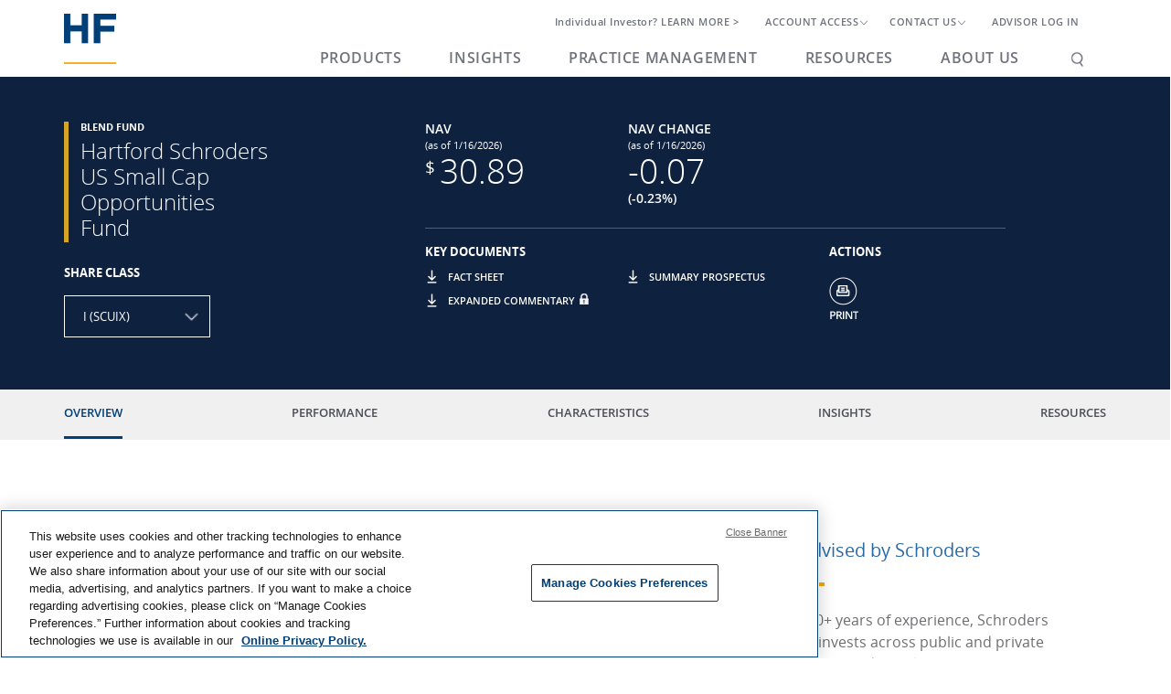

--- FILE ---
content_type: text/html; charset=UTF-8
request_url: https://www.hartfordfunds.com/funds/sscop.classC.html
body_size: 68388
content:

<!DOCTYPE HTML>
<html lang="en">
    <head>
    <meta charset="UTF-8"/>
    <title>Hartford Schroders US Small Cap Opportunities Fund</title>
    <meta name="keywords" content="Domestic Equity,Blend,Fund Details,Institutional Investors,Hartford Schroders US Small-Cap Opportunities Fund,Small Mid Cap,Hartford Schroders US Small-Cap Opportunities Fund,Financial Advisors"/>
	

    <meta name="template" content="generic-fund-detail-page-template"/>

    <meta name="viewport" content="width=device-width, initial-scale=1, minimum-scale=1"/>
    <meta property="og:title" content="Hartford Schroders US Small Cap Opportunities Fund"/>
    <meta property="og:description"/>
    <meta property="og:type" content="article"/>
    <meta property="og:site_name" content="Hartford Funds"/>
    <meta property="og:url"/>

  

    
    
       <script>
  if(window.sessionStorage)  {
    if(sessionStorage.getItem("firstHit"))  {
        sessionStorage.setItem('firstHit','false');
    }else{
        sessionStorage.setItem('firstHit','true');
    }
}
   </script>







    
<script src="/etc.clientlibs/clientlibs/granite/jquery.min.ACSHASHcee8557e8779d371fe722bbcdd3b3eb7.js"></script>
<script src="/etc.clientlibs/clientlibs/granite/utils.min.ACSHASH4a192b590a2c2926fb000264370c0588.js"></script>
<script src="/etc.clientlibs/clientlibs/granite/jquery/granite.min.ACSHASH543d214c88dfa6f4a3233b630c82d875.js"></script>
<script src="/etc.clientlibs/foundation/clientlibs/jquery.min.ACSHASHdd9b395c741ce2784096e26619e14910.js"></script>
<script src="/etc.clientlibs/foundation/clientlibs/shared.min.ACSHASHe9d9a3990d7779c2e8e3361187f3d36b.js"></script>



<script type="text/javascript">
            (function() {
                window.ContextHub = window.ContextHub || {};

                /* setting paths */
                ContextHub.Paths = ContextHub.Paths || {};
                ContextHub.Paths.CONTEXTHUB_PATH = "/conf/thf/settings/cloudsettings/default/contexthub";
                ContextHub.Paths.RESOURCE_PATH = "\/content\/thf\/en\/funds\/sscop\/_jcr_content\/contexthub";
                ContextHub.Paths.SEGMENTATION_PATH = "\/conf\/thf\/settings\/wcm\/segments";
                ContextHub.Paths.CQ_CONTEXT_PATH = "";

                /* setting initial constants */
                ContextHub.Constants = ContextHub.Constants || {};
                ContextHub.Constants.ANONYMOUS_HOME = "/home/users/G/GWuzTr2j_XlGak9fGkM7";
                ContextHub.Constants.MODE = "no-ui";
            }());
        </script><script src="/etc/cloudsettings.kernel.js/conf/thf/settings/cloudsettings/default/contexthub" type="text/javascript"></script>



<link rel="preconnect" href="/" crossorigin/>
<link rel="preconnect" href="/" crossorigin/>
<link rel="preconnect" href="/" crossorigin/>
<link rel="preconnect" href="/" crossorigin/>
<link rel="preconnect" href="/" crossorigin/>

<script src="https://www.google.com/recaptcha/api.js?render=6LcNLtEeAAAAAIX-SES2IRGl0Bs1a0OzZ0ejyYKP"></script>

<script>
  (function(n,i,v,r,s,c,x,z){x=window.AwsRumClient={q:[],n:n,i:i,v:v,r:r,c:c};window[n]=function(c,p){x.q.push({c:c,p:p});};z=document.createElement('script');z.async=true;z.src=s;document.head.insertBefore(z,document.head.getElementsByTagName('script')[0]);})(
    'cwr',
    'c19ce8b4-b462-49d9-ade9-887d1c86611b',
    '1.0.0',
    'us-east-1',
    'https://www.hartfordfunds.com/etc.clientlibs/thf/clientlibs/hf-external/awsRum.min.js',
    {
      pagesToInclude: [
        /https:\/\/www\.hartfordfunds\.com\/home\.html/,
        /https:\/\/www\.hartfordfunds\.com\/ad\//,
        /https:\/\/www\.hartfordfunds\.com\/funds\//													   
      ],
      sessionSampleRate: 1,
      guestRoleArn: "arn:aws:iam::199968258943:role/RUM-Monitor-us-east-1-199968258943-4160812269661-Unauth",
      identityPoolId: "us-east-1:9e887f84-b764-41e7-ab5d-0ee8fd2ca43d",
      endpoint: "https://dataplane.rum.us-east-1.amazonaws.com",
      telemetries: ["performance","errors","http"],
      allowCookies: true,
      enableXRay: false
    }
  );
</script>
    
    
    

    

    
    <script src="/etc.clientlibs/thf/clientlibs/hf-external/highcharts.min.ACSHASH95b4074a2505fe972fac862956d65806.js"></script>


    
    <link rel="stylesheet" href="/etc.clientlibs/thf/clientlibs/hf-dependencies.min.ACSHASH308898c7bfd3a24a4f55dc416ae53243.css" type="text/css">
<link rel="stylesheet" href="/etc.clientlibs/thf/clientlibs/hf-base.min.ACSHASHdb46c2a8bbe6755598ee18ea9257eb16.css" type="text/css">
<link rel="stylesheet" href="/etc.clientlibs/thf/clientlibs/hf-external/bootstrap.min.ACSHASH9677aa27c4facceaaef3a7d6ae99f927.css" type="text/css">
<link rel="stylesheet" href="/etc.clientlibs/thf/clientlibs/hf-external/hf-grid/responsive.min.ACSHASH3b0a791e6362a6586deaf1b7393046d7.css" type="text/css">
<link rel="stylesheet" href="/etc.clientlibs/thf/clientlibs/hf-resources.min.ACSHASH66fc5d1888f5e5301921a90e0078f3b3.css" type="text/css">
<link rel="stylesheet" href="/etc.clientlibs/thf/components/redesign/structure/advancedmodaloverlay/clientlibs.min.ACSHASH48d5d7be859a42a4a0ebefa65533d3cc.css" type="text/css">
<link rel="stylesheet" href="/etc.clientlibs/thf/components/redesign/content/print/clientlibs.min.ACSHASH96fa4cd84a7015b1b139afa3727ac7fe.css" type="text/css">
<link rel="stylesheet" href="/etc.clientlibs/thf/clientlibs/hf-external/highcharts.min.ACSHASHd41d8cd98f00b204e9800998ecf8427e.css" type="text/css">
<link rel="stylesheet" href="/etc.clientlibs/thf/clientlibs/hf-funds.min.ACSHASH26d832398290c2a5f6114f9d0f0ae9d0.css" type="text/css">


    
    
    

    
    <link rel="icon" href="/etc.clientlibs/thf/clientlibs/hf-resources/resources/favicon.ico"/>

</head>
    <body class="funddetailspage hfBasePage page basicpage" id="funddetailspage-bf4e1b9dc9" data-cmp-link-accessibility-enabled data-cmp-link-accessibility-text="opens in a new tab" data-cmp-data-layer-name="adobeDataLayer">
        
        
        
            




            
  
<noscript><iframe src="https://www.googletagmanager.com/ns.html?id=" height="0" width="0" style="display:none;visibility:hidden"></iframe></noscript>






<div>

    
<link rel="stylesheet" href="/etc.clientlibs/thf/components/redesign/global/header/clientlibs.min.ACSHASHccc471ced72d72613ad0fcc494f6a208.css" type="text/css">
<script src="/etc.clientlibs/thf/clientlibs/hf-external/bootstrap.min.ACSHASH6b20d7ec41a51f1e925dae26db86b9c7.js"></script>
<script src="/etc.clientlibs/thf/components/redesign/global/header/clientlibs.min.ACSHASHa4f050de00f68235b12cad076c2b325d.js"></script>




<div class="header-container container">
	<header class="header">
		<!-- Logo PLEASE DO NOT CHANGE THE BELOW NOTATION -->
		<div>



<div class="mainlogo mobilelogo">
   	<a href="/">
    	<picture>
			<source media="(max-width:991px)" srcset="[data-uri]"/>
			<img class="logoimage" src="[data-uri]" alt="Hartford Mutual Funds"/>
		</picture>
		<img class="logoimagesticky" alt="Hartford Mutual Funds" src="[data-uri]"/>
	</a>
</div></div>

		<ul class="exo-menu d-md-none d-lg-none d-xl-none" id="exo_menu_mobile">


<div id="cartunavm" style="display:none;"><a href="/cart-pages/cart-detail.html"><img class="img-responsive cart" src="/conf/thf/images/cart-red.png" alt="View Cart Items"/></a></div>
			<div id="mobile-search-placeholder"></div>
			<a class="toggle-menu visible-xs-block"></a>
		</ul>
		<span id="desktop-utinav-placeholder"></span>

        <!-- Utility Navigation PLEASE DO NOT CHANGE THE BELOW NOTATION -->
		<div><!-- SDI include (path: /content/thf/en/funds/sscop/_jcr_content/root/header/root/utilityNavigation.classC.nocache.html, resourceType: thf/components/redesign/global/utilityNavigation) -->



    
<link rel="stylesheet" href="/etc.clientlibs/thf/clientlibs/hf-dependencies.min.ACSHASH308898c7bfd3a24a4f55dc416ae53243.css" type="text/css">
<link rel="stylesheet" href="/etc.clientlibs/thf/clientlibs/hf-base.min.ACSHASHdb46c2a8bbe6755598ee18ea9257eb16.css" type="text/css">
<link rel="stylesheet" href="/etc.clientlibs/thf/clientlibs/hf-external/newResponsivePublish.min.ACSHASH8ceb009a18959a098566f9ee5aa2107a.css" type="text/css">
<link rel="stylesheet" href="/etc.clientlibs/thf/components/redesign/global/utilityNavigation/clientlibs.min.ACSHASH0b26fd6a5f2191df6247757d51576fa1.css" type="text/css">
<script src="/etc.clientlibs/thf/clientlibs/hf-dependencies.min.ACSHASH1b436b837d9b5efd3e4d0cfa9b3577cc.js"></script>
<script src="/etc.clientlibs/thf/clientlibs/hf-base.min.ACSHASHdd616a14b53aeefc5e70ad056d5459d7.js"></script>
<script src="/etc.clientlibs/thf/clientlibs/hf-external/newResponsivePublish.min.ACSHASH21a52a124a3d633274ea21189e2acb3c.js"></script>
<script src="/etc.clientlibs/thf/components/redesign/global/utilityNavigation/clientlibs.min.ACSHASH0c828871543fbb99177275de25323de3.js"></script>




    
<script src="/etc.clientlibs/thf/clientlibs/hf-external/bootstrap.min.ACSHASH6b20d7ec41a51f1e925dae26db86b9c7.js"></script>









   <input type="hidden" id="isEmailUser" value="NA"/>



   <input type="hidden" id="loggedInStatus" value="NotLoggedIn"/>
   <input type="hidden" id="firmName" value="NA"/></input>


<ul class="exo-menu" id="utinav">
   <li class="mega-drop-down mega-drop-down-1 mega-menu-wrap"><a href="/account-access.html" class="cta-link">
<span class="cta-text">Individual Investor?</span>
<span class="desktopsecondaryctalightonbg mobile-cta">Learn More</span>
	<span class="desktop-title">Individual Investor?  LEARN MORE &gt;</span>
</a></li>
   <li class="mega-drop-down mega-drop-down-1">
      <a href="javascript:void(0)" data-toggle="collapse" role="button" aria-expanded="false" aria-controls="accountAccess" class="megamenu">
      ACCOUNT ACCESS<i class="utly-down-arrow iconpos" aria-hidden="true"></i>
      </a>
      <div class="animated fadeIn mega-menu utinavdropdn " id="accountAccess">
         <ul>
            <li class="clmn3head">FOR FINANCIAL PROFESSIONALS</li>
            
            
               
                  
                     
                        <li><a href="https://vision.ssnc.cloud/tf/Vision" target="_blank">Mutual Fund Accounts 
                           <i class="fa fa-external-link iconsmlpos" aria-hidden="true"></i></a>
                        </li>
                     
                     
                  
               
                  
                     
                        <li><a href="https://www.529quickview.com/advisortpl/advisor/loginFormAction.do" target="_blank">Smart529 Accounts 
                           <i class="fa fa-external-link iconsmlpos" aria-hidden="true"></i></a>
                        </li>
                     
                     
                  
               
            
            <li>
               <div class="hori-divider-utility-nav"></div>
            </li>
            
            <li class="clmn3head">FOR INDIVIDUAL INVESTORS </li>
            
               
                  
                     
                        <li><a href="https://www.secureaccountview.com/BFWeb/clients/hartfordfunds/index" target="_blank">Mutual Fund Accounts 
                           <i class="fa fa-external-link iconsmlpos" aria-hidden="true"></i></a>
                        </li>
                     
                     
                  
               
                  
                     
                        <li><a href="https://www.smart529advisor.com/wvatpl/auth/ll.cs" target="_blank">Smart529 Accounts 
                           <i class="fa fa-external-link iconsmlpos" aria-hidden="true"></i></a>
                        </li>
                     
                     
                  
               
            
            <li class=""><a class="accinfo">
               </a>
            </li>
         </ul>
      </div>
   </li>
   <li class="mega-drop-down mega-drop-down-1" id="cont-us">
      <!-- SDI include (path: /content/thf/en/funds/sscop/_jcr_content/root/header/root/utilityNavigation/myteamwidget.myteamwidgetpopup.nocache.html, resourceType: thf/components/redesign/global/myteamwidget) -->











<a href="javascript:void(0)" id="contus" class="megamenu">CONTACT US<i class="utly-down-arrow iconpos" aria-hidden="true"></i></a>
<div class="animated fadeIn mega-menu utinavdropdn1 pt-2 pb-2">	

	<input class="showdefaultText" value="true" type="hidden"/>
	

	
	<input class="accessStausSf" value="false" type="hidden"/>

	<input class="oid" value="00DU0000000Il78" type="hidden"/>
	<input class="imageUrl" value="https://hartfordfunds.my.salesforce.com/servlet/servlet.ImageServer" type="hidden"/>
	<input class="mailSub" value="Please contact me regarding Hartford Funds" type="hidden"/>

	
    	<input type="hidden" id="userLoggedInRoleFa" value="true"/> 
	
    

   	<div class="myteamdefaulttextfa">
        <ul>
			<li class="pre-sales-text"><p><strong>Pre-Sales Support</strong><br />
</p>



<p>Mutual Funds and ETFs - 800-456-7526<br />
Monday-Thursday: 8:00 a.m. – 6:00 p.m. ET<br />
Friday: 8:00 a.m. – 5:00 p.m. ET</p>



<p><strong>Post-Sales and Website Support</strong><br />
888-843-7824<br />
Monday-Friday: 9:00 a.m. - 6:00 p.m. ET</p>






</li>
			<li class="pt-2 mail-sec">
				<a href="/about-us/contact-us.html#Phone" class="pull-left pr-4 pmail">PHONE US</a>
				<a href="/about-us/contact-us.html#Mail" class="pmail">MAIL US</a>
			</li>
		</ul>
    </div>
	
		<ul>
			<li class="pre-sales-text"><p><strong>Pre-Sales Support</strong><br />
</p>



<p>Mutual Funds and ETFs - 800-456-7526<br />
Monday-Thursday: 8:00 a.m. – 6:00 p.m. ET<br />
Friday: 8:00 a.m. – 5:00 p.m. ET</p>



<p><strong>Post-Sales and Website Support</strong><br />
888-843-7824<br />
Monday-Friday: 9:00 a.m. - 6:00 p.m. ET</p>






</li>
			<li class="pt-2 mail-sec">
				<a href="/about-us/contact-us.html#Phone" class="pull-left pr-4 pmail">PHONE US</a>
				<a href="/about-us/contact-us.html#Mail" class="pmail">MAIL US</a>
			</li>
		</ul>
	

	


<!-- ETag: fc869b8c6250a86aba69cd3782bc60ee -->

   </li>
   
   
      <li class="mega-drop-down mega-drop-down-1">
          <a class="loginOverlay osx megamenu cta-link loginHandler" href="/funds/sscop.html">
         ADVISOR LOG IN</a>
      </li>
   

   <li id="cartunav" style="display:none;"><a href="/cart-pages/cart-detail.html"><img class="img-responsive cart" src="/conf/thf/images/cart-red.png" alt="View Cart Items"/></a></li>
</ul>
<!-- ETag: a66e17d83e0a30445f718ce6f2dce40b -->
</div>

        <!-- Main Navigation -->
		<div>



<ul class="exo-menu" id="meganav">
	
		<li class="mega-drop-down mega-menu-wrap">
			
			<a href="/products.html" class="megamenu">Products</a>
            <a title="Products-id" data-toggle="collapse" aria-expanded="false" aria-controls="Products-id" class="panel megamenu">
				<i class="tab-down-arrow iconposmob" aria-hidden="true"></i>
			</a>
			<div class="animated mega-menu collapse" id="Products-id">
				<div class="row">
					
						<div class="col-* nav-box megaclr">
							<ul class="stander">
                              
                              
								<li class="clmn3headmegamenu">HF FUNDS</li>
                                 
								
									
										
										
											<li><a href="/funds.html">View all Fund Performance</a></li>
										
										
									
								
									
										
										
											<li><a href="/funds.html?Type=MutualFunds,ETFs&ShareClass=ClassI,ClassETF&MorningstarRating=4-Star#morningstar">4 &amp; 5 star funds</a></li>
										
										
									
								
									
										
										
											<li><a href="/funds.html?Type=MutualFunds&ShareClass=ClassI#Performance">Mutual Funds</a></li>
										
										
									
								
									
										
										
											<li><a href="/funds.html?Type=ETFs#Performance">ETFs</a></li>
										
										
									
								
									
										
										
											<li><a href="/products/hartford-schroders-private-opportunities-fund.html">Hartford Schroders Private Opportunities Fund</a></li>
										
										
									
								
							</ul>
						</div>
                        <div class="hori-divider"></div>
					

					
				
					
						<div class="col-* nav-box ">
							<ul class="stander">
                              
                              
								<li class="clmn3headmegamenu">INVESTMENT RESOURCES</li>
                                 
								
									
										
										
											<li><a href="/products/systematic-ETFs.html">Systematic ETFs</a></li>
										
										
									
								
									
										
										
											<li><a href="/products/core-equity-SMA-strategy.html">Model-Delivery SMAs</a></li>
										
										
									
								
									
										
										
											<li><a href="/products/smart529.html">The Hartford SMART529 College Savings Plan</a></li>
										
										
									
								
							</ul>
						</div>
                        <div class="hori-divider"></div>
					

					
				
					
						<div class="col-* nav-box megaclr">
							<ul class="stander">
                              
                              
								<li class="clmn3headmegamenu">VIEW FUNDS BY ASSET CLASS</li>
                                 
								
									
										
										
											<li><a href="/funds.html?Type=MutualFunds,ETFs&ShareClass=ClassI,ClassETF&AssetClass=TaxableBond#Performance">Taxable Bond</a></li>
										
										
									
								
									
										
										
											<li><a href="/funds.html?Type=MutualFunds,ETFs&ShareClass=ClassI,ClassETF&AssetClass=DomesticEquity#Performance">Domestic Equity</a></li>
										
										
									
								
									
										
										
											<li><a href="/funds.html?Type=MutualFunds,ETFs&ShareClass=ClassI,ClassETF&AssetClass=GlobalInternationalEquity#Performance">International/Global Equity</a></li>
										
										
									
								
									
										
										
											<li><a href="/funds.html?Type=MutualFunds,ETFs&ShareClass=ClassI,ClassETF&AssetClass=Tax-AdvantagedBond#Performance">Tax Advantaged Bond</a></li>
										
										
									
								
									
										
										
											<li><a href="/funds.html?Type=MutualFunds,ETFs&ShareClass=ClassI,ClassETF&AssetClass=Multi-Strategy#Performance">Multi Strategy</a></li>
										
										
									
								
							</ul>
						</div>
                        <div class="hori-divider"></div>
					

					
				
					

					
                    	
                        
						<div class="col-* promo-col width215px">
							<div>


<div class="aem-Grid aem-Grid--12 aem-Grid--default--12 ">
    
    <div class="wytiwig aem-GridColumn aem-GridColumn--default--12">


	<div><style>           
a.fill-div1:hover {
text-decoration-color: white !important;
}
.fill-div1 {
		padding: 0.5px 30px 15px 30px;
font-size: 20px;
color: #fff;
line-height: 24px;
    display: block;
    height: 100%;
    width: 100%;
	margin: 0px;
margin-left: 5px;
    text-decoration: none;

}

.gold-border-teaser {
position: relative;
        border: none;
        box-sizing: border-box;
        padding: 10px;
        overflow: hidden;
    }

    .gold-border-teaser::after {
        content: "";
        position: absolute;
        top: 20px;
        left: 20px;
        right: 20px;
        bottom: 15px;
        border: 2.25px solid #fbab18;
        z-index: 3;
    }


#Products-id .row {
    margin-right: -15px;
    margin-left: -15px;
margin-top: 20px;
padding-bottom: 0px;
border-bottom-left-radius:0px!important;

} 
	#Products-id .row .promo-col{
		background-color: #0e213f;
		border-bottom-left-radius:0px!important;
		
	}

	.promoItem{
		position: relative;
		background-color: #0e213f;
		display: inline-block;
		
		
	}
	
	.promoItem .fullwidthblankPadding, .promoItem .fullwidthboxPadding {
		position:relative!important;
	}
	
	.promoItem .gradientBar{
	width: 100%;
		position: relative;
		bottom: 105px;
margin-bottom: -90px;
		padding:0px;
	height:auto;
	background: #0e213f;
}

	</style></div>

</div>
<div class="teaser parbase aem-GridColumn aem-GridColumn--default--12">

    
<link rel="stylesheet" href="/etc.clientlibs/thf/components/redesign/content/teaser/clientlibs.min.ACSHASH71c18ae62823db384444007c5bc37f94.css" type="text/css">
<link rel="stylesheet" href="/etc.clientlibs/thf/components/redesign/content/text/clientlibs.min.ACSHASHab0b5c3eee477e3e8a363a1901b601da.css" type="text/css">
<script src="/etc.clientlibs/thf/components/redesign/content/text/clientlibs.min.ACSHASHe575a96f8f4bc2879f665c79e1a81911.js"></script>








   



<div class="tfloat-style blankBackgroundColor" style="padding:0px 0px 0px 0px; margin:;">
   <div class="float-res-text-image blankBox  promoItem" style="overflow:hidden">
   
<div class="gold-border-teaser">

         <div class="float-res-image fullwidth">
	 
            <img class="desktopfloat" style="max-width: 100%;" src="https://static.hartfordfunds.com/products/header/col4/jcr:content/promo_content/teaser_copy_copy/image.img.jpg/1752153382591.jpg" alt=""/>
            <div class="mobilefloat">
               <img src="https://static.hartfordfunds.com/products/header/col4/jcr:content/promo_content/teaser_copy_copy/image.img.jpg/1752153382591.jpg" style="max-width: 100%;" alt=""/>
            </div>
            
      
         </div>
         <div>
            <div class="float-res-text fullwidthblankPadding blankPadding" style="top:0px;">
               <div class="gradientBar"><a href="/products/fixed-income.html" class="fill-div1"><p><span class="fundsmallheadline"
        style="color: rgb(255,255,255);">Fixed income built for client needs</span></p>
<p><span class="desktopsecondaryctalightonbg">View Now</span><br />
</p>
</a></div>





            </div>
         </div>
         
    </div>
   </div>
</div></div>

    
</div>
</div>
						</div>
                        
					
				</div>
			</div>
		</li>
	
		<li class="mega-drop-down mega-menu-wrap">
			
			<a href="/insights.html" class="megamenu">Insights</a>
            <a title="Insights-id" data-toggle="collapse" aria-expanded="false" aria-controls="Insights-id" class="panel megamenu">
				<i class="tab-down-arrow iconposmob" aria-hidden="true"></i>
			</a>
			<div class="animated mega-menu collapse" id="Insights-id">
				<div class="row">
					
						<div class="col-* nav-box megaclr">
							<ul class="stander">
                              
                              
								<li class="clmn3headmegamenu">Market Perspectives</li>
                                 
								
									
										
										
											<li><a href="/insights.html?Topics=Equity">Equity</a></li>
										
										
									
								
									
										
										
											<li><a href="/insights.html?Topics=FixedIncome">Fixed Income</a></li>
										
										
									
								
									
										
										
											<li><a href="/insights.html?Topics=GlobalMacroAnalysis">Global Macro Analysis</a></li>
										
										
									
								
									
										
										
											<li><a href="/insights.html?Topics=StrategicBetaETFs">Strategic Beta &amp; ETFs</a></li>
										
										
									
								
							</ul>
						</div>
                        <div class="hori-divider"></div>
					

					
				
					
						<div class="col-* nav-box ">
							<ul class="stander">
                              
                              
								<li class="clmn3headmegamenu">Investor Insight</li>
                                 
								
									
										
										
											<li><a href="/insights/investor-insight/future-of-advice.html">The Future of Advice</a></li>
										
										
									
								
									
										
										
											<li><a href="/insights/investor-insight/navigating-longevity.html">Navigating Longevity</a></li>
										
										
									
								
									
										
										
											<li><a href="/insights/investor-insight/investor-behavior.html">Investor Behavior</a></li>
										
										
									
								
									
										
										
											<li><a href="/insights.html">See all Investor Insights</a></li>
										
										
									
								
							
                              
                              
								<li class="clmn3headmegamenu">Investment Strategy</li>
                                 
								
									
										
										
											<li><a href="/insights/market-perspectives/nanette-abuhoff-jacobson/nanette-bio.html">Global Investment Strategist </a></li>
										
										
									
								
									
										
										
											<li><a href="/fund-managers/amar-reganti-bio.html">Fixed-Income Strategist </a></li>
										
										
									
								
									
										
										
											<li><a href="/insights/market-perspectives/global-macro-analysis/informed-investor.html">Informed Investor</a></li>
										
										
									
								
							</ul>
						</div>
                        <div class="hori-divider"></div>
					

					
				
					
						<div class="col-* nav-box megaclr">
							<ul class="stander">
                              
                              
								<li class="clmn3headmegamenu">RESOURCE CENTERS</li>
                                 
								
									
										
										
											<li><a href="/insights/investor-insight/mit/human-centric-investing-podcast.html">Human-Centric Investing Podcast</a></li>
										
										
									
								
									
										
										
											<li><a href="/resources/webinars.html">Webinar Replays</a></li>
										
										
									
								
									
										
										
											<li><a href="/practice-management/investment-ideas/politics-resource-center.html">Politics</a></li>
										
										
									
								
									
										
										
											<li><a href="/practice-management/investment-ideas/complementing-cash-resource-center.html">Complementing Cash</a></li>
										
										
									
								
									
										
										
											<li><a href="/practice-management/investment-ideas/volatility-resource-center.html">Volatility</a></li>
										
										
									
								
									
										
										
											<li><a href="/insights/investor-insight/navigating-longevity/social-security/social-security-resource-center.html">Social Security</a></li>
										
										
									
								
									
										
										
											<li><a href="/practice-management/increasing-efficiency/teams.html">Teams</a></li>
										
										
									
								
							</ul>
						</div>
                        <div class="hori-divider"></div>
					

					
				
					

					
                    	
                        
						<div class="col-* promo-col width215px">
							<div>


<div class="aem-Grid aem-Grid--12 aem-Grid--default--12 ">
    
    <div class="wytiwig aem-GridColumn aem-GridColumn--default--12">


	<div><style>	
a.fill-div2:hover {
text-decoration-color: white !important;
}
.fill-div2 {
		padding: 10px 30px 0px 30px;
font-size: 20px;
color: #fff;
line-height: 24px;
    display: block;
    height: 100%;
    width: 100%;
margin-left: 5px;
    text-decoration: none;
}



#Insights-id .row {
    margin-right: -15px;
    margin-left: -15px;
margin-top: 20px;
margin-bottom: 0px;
border-bottom-left-radius:0px!important;
} 
	#Insights-id .row .promo-col{
		background-color: #0e213f;
border-bottom-left-radius:0px !important;
		
	
		
	}
	

	.promoItem2{
		position: relative;
		background-color: #0e213f;
		display: inline-block;
		border-bottom-left-radius:0px !important;
margin-bottom: -7px;
	}
	
	.promoItem2 .fullwidthblankPadding, .promoItem .fullwidthboxPadding {
		position:relative!important;
	}
	
	.promoItem2 .gradientBar{
	width: 100%;
		position:relative;
		bottom: 59px;
margin-bottom: -104px;
		padding:3px;
	background-size: cover;
	background-position: center;
	background-repeat: no-repeat;
	height:auto;
	background: #0e213f;

	}
	@media screen and (min-width: 1024px){
		.fill-div2 {
			margin: 0px 0px -41px 0px;
                        padding: 20px 30px 15px 30px;
		}
		#Insights-id .promo-col.width215px .float-res-text-image.blankBox.promoItem2{
			overflow : unset !important;
		}
	}

	.promoItem2 .gradientBar {
    width: 100%;
    position: relative;
    bottom: 67px;
    margin-bottom: -51px;
    padding: 3px;
    background-size: cover;
    background-position: center;
    background-repeat: no-repeat;
    height: auto;
    background: #0e213f;
	}
	</style></div>

</div>
<div class="teaser parbase aem-GridColumn aem-GridColumn--default--12">

    










<div class="tfloat-style blankBackgroundColor" style="padding:0px 0px 0px 0px; margin:;">
   <div class="float-res-text-image blankBox  promoItem2" style="overflow:hidden">
   
<div class="gold-border-teaser">

         <div class="float-res-image fullwidth">
	 
            <img class="desktopfloat" style="max-width: 100%;" src="https://static.hartfordfunds.com/insights/header/col5/jcr:content/promo_content/teaser_copy_copy_cop/image.img.jpg/1743517747553.jpg" alt=""/>
            <div class="mobilefloat">
               <img src="https://static.hartfordfunds.com/insights/header/col5/jcr:content/promo_content/teaser_copy_copy_cop/image.img.jpg/1743517747553.jpg" style="max-width: 100%;" alt=""/>
            </div>
            
      
         </div>
         <div>
            <div class="float-res-text fullwidthblankPadding blankPadding" style="top:0px;">
               <div class="gradientBar"><a href="/insights/market-perspectives/global-macro-analysis/market-view-snapshot.html" class="fill-div3"><p><span class="fundsmallheadline"><span
        class="thfWhiteText">MarketView—Our best charts on the opportunities in today's markets</span></span></p>
<p><span class="desktopsecondaryctalightonbg">Get the Charts</span><br />
</p>
</a></div>





            </div>
         </div>
         
    </div>
   </div>
</div></div>

    
</div>
</div>
						</div>
                        
					
				</div>
			</div>
		</li>
	
		<li class="mega-drop-down mega-menu-wrap">
			
			<a href="/practice-management.html" class="megamenu">Practice Management</a>
            <a title="PracticeManagement-id" data-toggle="collapse" aria-expanded="false" aria-controls="PracticeManagement-id" class="panel megamenu">
				<i class="tab-down-arrow iconposmob" aria-hidden="true"></i>
			</a>
			<div class="animated mega-menu collapse" id="PracticeManagement-id">
				<div class="row">
					
						<div class="col-* nav-box megaclr">
							<ul class="stander">
                              
                              
								<li class="clmn3headmegamenu">STRATEGIES</li>
                                 
								
									
										
										
											<li><a href="/practice-management/better-prospecting.html">Better Prospecting</a></li>
										
										
									
								
									
										
										
											<li><a href="/practice-management/increasing-efficiency.html">Increasing Efficiency</a></li>
										
										
									
								
									
										
										
											<li><a href="/practice-management/servicing-clients.html">Servicing Clients</a></li>
										
										
									
								
									
										
										
											<li><a href="/practice-management.html">See all Practice Management Insights&gt;</a></li>
										
										
									
								
							</ul>
						</div>
                        <div class="hori-divider"></div>
					

					
				
					
						<div class="col-* nav-box ">
							<ul class="stander">
                              
                              
								<li class="clmn3headmegamenu">RESOURCES</li>
                                 
								
									
										
										
											<li><a href="/practice-management/client-conversations.html">Client Conversations</a></li>
										
										
									
								
									
										
										
											<li><a href="/practice-management/10-things-you-should-know-this-week.html">10 Things You Should Know This Week</a></li>
										
										
									
								
							</ul>
						</div>
                        <div class="hori-divider"></div>
					

					
				
					
						<div class="col-* nav-box megaclr">
							
						</div>
                        <div class="hori-divider"></div>
					

					
				
					

					
                    	
                        
						<div class="col-* promo-col width215px">
							<div>


<div class="aem-Grid aem-Grid--12 aem-Grid--default--12 ">
    
    <div class="wytiwig aem-GridColumn aem-GridColumn--default--12">


	<div><style>
a.fill-div3:hover {
text-decoration-color: white !important;
}
.fill-div3 {
		padding: 15px 30px 15px 30px;
font-size: 20px;
color: #fff;
line-height: 24px;
    display: block;
    height: 100%;
    width: 100%;
margin-left: 5px;
    text-decoration: none;
}

#PracticeManagement-id .row {
    margin-right: -15px;
    margin-left: -15px;
margin-top: 20px;
} 
	#PracticeManagement-id .row .promo-col{
		background-color: #0e213f;
border-bottom-right-radius:0px!important;
	
	}

		

	.promoItem3{
		position: relative;
		background-color: #0e213f;
		display: inline-block;
		border-bottom-left-radius:5px;

	}
	
	.promoItem3 .fullwidthblankPadding, .promoItem .fullwidthboxPadding {
		position:relative!important;
	}
	
	.promoItem3 .gradientBar{

	width: 100%;
		position:relative;
		bottom: 100px;
margin-bottom: -90px;
		padding: 0px 0px 0px 0px;
	background-size: cover;
	background-position: center;
	background-repeat: no-repeat;
	height:auto;
	background: #0e213f;

}
	
	</style>
</div>

</div>
<div class="teaser parbase aem-GridColumn aem-GridColumn--default--12">

    










<div class="tfloat-style blankBackgroundColor" style="padding:0px 0px 0px 0px; margin:;">
   <div class="float-res-text-image blankBox  promoItem3 promoAltText" style="overflow:hidden">
   
<div class="gold-border-teaser">

         <div class="float-res-image fullwidth">
	 
      <a aria-label="Teaser Image link" href="/practice-management/applied-insights-team.html.html">
	  
            <img class="desktopfloat" style="max-width: 100%;" src="https://static.hartfordfunds.com/practice-management/header/col1/jcr:content/promo_content/teaser_copy_copy_cop/image.img.jpg/1738630106258.jpg" alt=""/>
            <div class="mobilefloat">
               <img src="https://static.hartfordfunds.com/practice-management/header/col1/jcr:content/promo_content/teaser_copy_copy_cop/image.img.jpg/1738630106258.jpg" style="max-width: 100%;" alt=""/>
            </div>
            
      
      </a>
	  
         </div>
         <div>
            <div class="float-res-text fullwidthblankPadding blankPadding" style="top:0px;">
               <div class="gradientBar"><a href="/practice-management/applied-insights-team.html" class="fill-div3"><p><span class="fundsmallheadline"><span
        class="thfWhiteText">Applied Insights Team</span></span></p>
<p><span class="desktopsecondaryctalightonbg">Learn More</span><br />
</p>
</a></div>









            </div>
         </div>
         
    </div>
   </div>
</div></div>
<div class="wytiwig aem-GridColumn aem-GridColumn--default--12">


	<div></div>

</div>
<div class="wytiwig aem-GridColumn aem-GridColumn--default--12">


	<div></div>

</div>

    
</div>
</div>
						</div>
                        
					
				</div>
			</div>
		</li>
	
		<li class="mega-drop-down mega-menu-wrap">
			
			<a href="/resources.html" class="megamenu">Resources</a>
            <a title="Resources-id" data-toggle="collapse" aria-expanded="false" aria-controls="Resources-id" class="panel megamenu">
				<i class="tab-down-arrow iconposmob" aria-hidden="true"></i>
			</a>
			<div class="animated mega-menu collapse" id="Resources-id">
				<div class="row">
					
						<div class="col-* nav-box megaclr">
							<ul class="stander">
                              
                              
								<li class="clmn3headmegamenu">Advisor Support</li>
                                 
								
									
										
										
											<li><a href="/fnlsearchpage.html">Forms &amp; Literature</a></li>
										
										
									
								
									
										
										
											<li><a href="/resources/taxcenter.html">Tax Center</a></li>
										
										
									
								
									
										
										
											<li><a href="/ex-pages/vanity/DST.html">DST Vision</a></li>
										
										
									
								
									
										
										
											<li><a href="/resources/webinars.html">Webinars &amp; Podcasts</a></li>
										
										
									
								
									
										
										
											<li><a href="/resources/why-work-with-hartford-funds.html">Why Work With Hartford Funds</a></li>
										
										
									
								
							</ul>
						</div>
                        <div class="hori-divider"></div>
					

					
				
					
						<div class="col-* nav-box ">
							<ul class="stander">
                              
                              
								<li class="clmn3headmegamenu">Role-Based</li>
                                 
								
									
										
										
											<li><a href="/resources/financial-professionals.html">Financial Professionals</a></li>
										
										
									
								
									
										
										
											<li><a href="/resources/institutional-investors.html">Institutional Investors</a></li>
										
										
									
								
									
										
										
											<li><a href="/resources/retirement-specialist.html">Defined Contribution</a></li>
										
										
									
								
									
										
										
											<li><a href="/resources/RIAs.html">RIA / Private Banks</a></li>
										
										
									
								
							</ul>
						</div>
                        <div class="hori-divider"></div>
					

					
				
					
						<div class="col-* nav-box megaclr">
							
						</div>
                        <div class="hori-divider"></div>
					

					
				
					

					
                    	
                        
						<div class="col-* promo-col width215px">
							<div>


<div class="aem-Grid aem-Grid--12 aem-Grid--default--12 ">
    
    <div class="wytiwig aem-GridColumn aem-GridColumn--default--12">


	<div><style>

a.fill-div4:hover {
text-decoration-color: white !important;
}
.fill-div4 {
		padding: 10px 30px 15px 30px;
font-size: 20px;
color: #fff;
line-height: 24px;
    display: block;
    height: 100%;
    width: 100%;
margin-left: 5px;
    text-decoration: none;
}

#Resources-id .row {
    margin-right: -15px;
    margin-left: -15px;
margin-top: 20px;
} 
	#Resources-id .row .promo-col{
		background-color: #0e213f;
border-bottom-right-radius:0px!important;
		
	}


	.promoItem4{
		position: relative;
		background-color: #0e213f;
		display: inline-block;
		border-bottom-left-radius:5px;

	}
	
	.promoItem4 .fullwidthblankPadding, .promoItem4 .fullwidthboxPadding {
		position:relative!important;
	}
	
	.promoItem4 .gradientBar{
	width: 100%;
		position:relative;
		bottom: 120px;
margin-bottom: -105px;
		padding:0px;
	background-size: cover;
	background-position: center;
	background-repeat: no-repeat;
	height:auto;
	background: #0e213f;

	}
	
	</style></div>

</div>
<div class="teaser parbase aem-GridColumn aem-GridColumn--default--12">

    










<div class="tfloat-style blankBackgroundColor" style="padding:0px 0px 0px 0px; margin:;">
   <div class="float-res-text-image blankBox  promoItem4" style="overflow:hidden">
   
<div class="gold-border-teaser">

         <div class="float-res-image fullwidth">
	 
      <a aria-label="Teaser Image link" href="/resources/taxcenter.html">
	  
            <img class="desktopfloat" style="max-width: 100%;" src="https://static.hartfordfunds.com/resources/header/col1/jcr:content/promo_content/teaser_copy_copy_cop/image.img.png/1738180107913.png" alt=""/>
            <div class="mobilefloat">
               <img src="https://static.hartfordfunds.com/resources/header/col1/jcr:content/promo_content/teaser_copy_copy_cop/image.img.png/1738180107913.png" style="max-width: 100%;" alt=""/>
            </div>
            
      
      </a>
	  
         </div>
         <div>
            <div class="float-res-text fullwidthblankPadding blankPadding" style="top:0px;">
               <div class="gradientBar"><a href="/insights/investor-insight/mit/human-centric-investing-podcast.html" class="fill-div4"><p><span class="fundsmallheadline"><span
        class="thfWhiteText">The Human-Centric Investing Podcast</span></span></p>
<p><span class="desktopsecondaryctalightonbg">See What's New</span><br />
</p>
</a></div>





            </div>
         </div>
         
    </div>
   </div>
</div></div>

    
</div>
</div>
						</div>
                        
					
				</div>
			</div>
		</li>
	
		<li class="mega-drop-down mega-menu-wrap">
			
			<a href="/about-us.html" class="megamenu">About Us</a>
            <a title="AboutUs-id" data-toggle="collapse" aria-expanded="false" aria-controls="AboutUs-id" class="panel megamenu">
				<i class="tab-down-arrow iconposmob" aria-hidden="true"></i>
			</a>
			<div class="animated mega-menu collapse" id="AboutUs-id">
				<div class="row">
					
						<div class="col-* nav-box megaclr">
							<ul class="stander">
                              
                              
								<li class="clmn3headmegamenu">Our Culture</li>
                                 
								
									
										
										
											<li><a href="/about-us/our-culture.html">Our Culture</a></li>
										
										
									
								
									
										
										
											<li><a href="/about-us/leadership-team.html">Leadership Team</a></li>
										
										
									
								
									
										
										
											<li><a href="/about-us/careers.html">Careers</a></li>
										
										
									
								
							</ul>
						</div>
                        <div class="hori-divider"></div>
					

					
				
					
						<div class="col-* nav-box ">
							<ul class="stander">
                              
                              
								<li class="clmn3headmegamenu">Our Firm</li>
                                 
								
									
										
										
											<li><a href="/about-us/contact-us.html">Contact Us</a></li>
										
										
									
								
									
										
										
											<li><a href="/about-us/presscenter.html">Press Center</a></li>
										
										
									
								
									
										
										
											<li><a href="/about-us/AboutWellingtonManagement.html">Sub Adviser: Wellington Management</a></li>
										
										
									
								
									
										
										
											<li><a href="/about-us/about-schroders.html">Sub Adviser: Schroders</a></li>
										
										
									
								
							</ul>
						</div>
                        <div class="hori-divider"></div>
					

					
				
					
						<div class="col-* nav-box megaclr">
							
						</div>
                        <div class="hori-divider"></div>
					

					
				
					

					
                    	
                        
						<div class="col-* promo-col width215px">
							<div>


<div class="aem-Grid aem-Grid--12 aem-Grid--default--12 ">
    
    <div class="wytiwig aem-GridColumn aem-GridColumn--default--12">


	<div><style>

a.fill-div5:hover {
text-decoration-color: white !important;
}
.fill-div5 {
		padding: 20px 30px 10px 30px;
font-size: 20px;
color: #fff;
line-height: 24px;
    display: block;
    height: 100%;
    width: 100%;
margin-left: 5px;
    text-decoration: none;
margin-top: 5px;
}

#AboutUs-id .row {
    margin-right: -15px;
    margin-left: -15px;
margin-top: 20px;
@media only screen and (min-width: 850px) and (max-width: 991px) {
                        display:block;
                        padding-bottom: 1px;
						}

} 
	#AboutUs-id .row .promo-col{
		background-color: #0e213f;
border-bottom-right-radius:0px!important;
		
	}

	.promoItem5{
		position: relative;
		background-color: #0e213f;
		display: inline-block;
		border-bottom-left-radius:5px;

	}
	
	.promoItem5 .fullwidthblankPadding, .promoItem5 .fullwidthboxPadding {
		position:relative!important;
	}
	
	.promoItem5 .gradientBar{
	width: 100%;
		position:relative;
		bottom: 115px;
margin-bottom: -105px;
		padding:0px;
	background-size: cover;
	background-position: center;
	background-repeat: no-repeat;
	height:auto;
	background: #0e213f;

	}
	
	</style></div>

</div>
<div class="teaser parbase aem-GridColumn aem-GridColumn--default--12">

    










<div class="tfloat-style blankBackgroundColor" style="padding:0px 0px 0px 0px; margin:;">
   <div class="float-res-text-image blankBox  promoItem5" style="overflow:hidden">
   
<div class="gold-border-teaser">

         <div class="float-res-image fullwidth">
	 
      <a aria-label="Teaser Image link" href="/about-us/be-human-centric.html">
	  
            <img class="desktopfloat" style="max-width: 100%;" src="https://static.hartfordfunds.com/about-us/header/col1/jcr:content/promo_content/teaser_copy_copy_cop/image.img.jpg/1737906158563.jpg" alt=""/>
            <div class="mobilefloat">
               <img src="https://static.hartfordfunds.com/about-us/header/col1/jcr:content/promo_content/teaser_copy_copy_cop/image.img.jpg/1737906158563.jpg" style="max-width: 100%;" alt=""/>
            </div>
            
      
      </a>
	  
         </div>
         <div>
            <div class="float-res-text fullwidthblankPadding blankPadding" style="top:0px;">
               <div class="gradientBar"><a href="/about-us/our-culture.html" class="fill-div5"><p><span class="fundsmallheadline"><span
        class="thfWhiteText">Our Culture</span></span></p>
<p><span class="desktopsecondaryctalightonbg">Learn More</span><br />
</p>
</a></div>



            </div>
         </div>
         
    </div>
   </div>
</div></div>

    
</div>
</div>
						</div>
                        
					
				</div>
			</div>
		</li>
	

	<li id="desktop-search-placeholder"></li>
	<li class="mega-drop-down" id="search"><span class="msearchiconbg"></span>

    

<a href="#" id="search1" data-toggle="collapse" class="megamenu panel"><img id="mdsearch" class="img-responsive m-iconpos cart" src="[data-uri]
IWijh+ccZw6Hfcf4UzHL2rHaqtjq51aoWyFUnRwWqh0oQMUQgKFsilb2EkgoYBz7kyu9+TmZmtS+ODzKec95773yXvOebfrsLm5uYltCsftSgzbnZyzpQ+QUzAwOIReeT+Gh0ehVM
5ApV7B2toanJ2d4eHhjuCgXQgLC0VcbDR2hwbDwcHBKnJmnzny8hstbbje0ob5+QWzXxAY6I+MQ2lISZbAycnJ9uS67svwW2UtFheXLFLORUCAP0qK8hEZudc25NbX11FV08BYTAi+vj
7w9toBV1cxNNo1zMzMGv0TL0kzcCRHCkdH08ddkBwhdvr7c1D0PeDNhYeHITVZgpjoSHh57eDNLywsokemwM22Oxgb+4c3Lzl4AOVlxSYJGiS3sbGBsz/+gu4eOSUn56foaB6ioyKMKuW
ip0eOyqormJmdo+RJiQdxrLTIcnINV/9AY1OznrLnUPJaAVycLb7g0Gg0+PlCBXN2uSgsOIKMF9IEn+PZdXhkDNd+/5OSZWak41hpsVXECMRiMd55uxQJknhKXlPXiMnJafPIESNWXK4D
15j798WiID/HKlLUixwdmW2M2LuHlZFzfbm63jxyir4BjIyMsWNPTw9GobVO1BDBN8tLIBK5sDK5op/ZLZPkbrTSLuOV3Cy4urrahJgOPt5eyJJmULKW1lvGyT169AhyeT87QayWmBBv8
KHHRXpaMhPqdLjfLWM8hCA5pXKWOQM6HNgfRymwJdzd3bDv2RhW4+qqxuDWsuTmF+h4GRVpvi+zBtyLQTA6+rcwOZVKTU2EBD9lV3KhocHU2FDIY8mRrIMLT09Pu5IjqRUXKrWat4Ylt6
EXKByd7JuH6jt07nlnOeh+iFxcqAm1iv9PbAn1ygqlzVUsFiYn1pucmlbaldzUFK3f28ebt4Ylp5/6DD4ctic3DA4OUWOS2uuDJee/04+a6ujothsxEru7unvZMQlre8LDhMmR2xPEYT8
+MckUMvYAyRPn5uZZzcTnGQqT1JVMSZJQk9W1V2HrmpuEqSv1TZQsNSXB4FqaXHIC5X9IhnLdSP1gDRqvNWNicop90s/PlwmVJsmJxSLkZkupBdU1DejrG7AJsc6uHl4iS3JFoVqCJ01P
S6LiHtmG786eh6xX8VjE7rR34Kfzv/ISWSGrQaiGWFpaxskvv8H8wiIllx4+hOyXX6SSRVNQq1dw6tsfMKpXhQX478QnH71vNF8ULA3Hxyfx1akzvISAJIuZmc8zBY+7m5ug4sWlZdy63
Y7m5hZeNPDx8caHJ95jdBmD0aKaePHTZ84x/RB9kHNC6lfSC/Hz9WGKavJHiLWHhkYYSwmpzs/LZnbBFEy2I0gieKmiBu33Ok0qMxcikQiff/oBz/Hrw+xGzoOBh6irb2KsYinIBVtWqT
Ax8Z8LIVY/cfxdo1W/xZ1NkrHevdcJmUyBaQPbrcOuwADExEQiURKPkJAg5mh8cfJraLVadk1ujhTZWYdtR46L1dVVxhrkrGnX1pibR5w4uYlubvxb+FfbXVy8VMWOidXIxQjbHWJ7cta
A+MweTg+GtMY++/i4Qff0xNuuZa8XMmWnDtPTSlTXNhhc+8TJEWJlb9DdpdabtyHr7eOt3ZKGdVxsFNJSEynZhYuV0Gi0lGzLuulHX81lLo4OJGTqNyq3jBxxxG+Vl1B+jvTxuNjS7xDkc0BxYR6TqpEQ+EzE09T8/5+XrMX2JQfgX2AXD07/iaEEAAAAAElFTkSuQmCC" alt="Search"/></a>
		<div class="animated fadeIn mega-menu search mobile-search msearchbg globalhomesearchbar">
			<div class="col-* mr-3" id="sresult">
				<ul class="pt-3 border-bottom">
					<li>
                        <input type="text" aria-label="global home search" name="" class="m-2 p-1 mr-3 mb-3 w-82 w-79 glbl-home-search" id="glbl-home-search" value="" onkeypress="globalHomeSearch()" aria-autocomplete="list" aria-haspopup="true" title="Enter Keywords" placeholder="Search by Fund, Symbol or Topic" autofocus/>

                        <i class="mainnavcancelicon img-responsive "></i>
				        <i class="mainnavgoicon img-responsive"></i>
                        </li>
				</ul>
			</div>
		</div>
	</li>
	<div class="hori-divider-uti" id="horidiv"></div>
</ul></div>

    </header>
</div>


<style>
@media screen and (max-width: 990px) {
  #cartunav{display:none !important;}

}
</style></div>


<div id="parent" style="display:none;">
<div id="advanced-modal" class="advance-pop">
    <div id="advanced-modal-close" class="closeprettyphotoparent"> <a href="#" aria-label="Close button" class="closeprettyphoto"> </a></div>
    <div id="advanced-modal-data" class="advanced-data"> </div>  
</div> 
</div> 
<div class="overlay"></div>
<div class="hf-modalOverlay"></div>
<div id="osx-modal-content"><a href="#" aria-label="Close Icon" class="close"></a>
  <div id="osx-modal-data"></div>
</div>


  <a href="#" class="advoverlayContainer hide" style="display:none">Onload Advanced Overlay</a>
<div id="printContent">
<div class="root responsivegrid">


<div class="aem-Grid aem-Grid--12 aem-Grid--default--12 ">
    
    <div class="productherobanner aem-GridColumn aem-GridColumn--default--12"><!-- SDI include (path: /content/thf/en/funds/sscop/_jcr_content/root/productherobanner.classC.nocache.html//apps/thf/components/redesign/content/productherobanner, resourceType: /apps/thf/components/redesign/content/productherobanner) -->


    



<div class="customSpacing    " style="background:;margin:;padding:   ;;">
	<div class="parentproduct_herobanner">
		<div class="fundGradient">
			<div id="bigbanner" class="morningstarhead img-fluid" style="position: relative;text-align:left;margin:auto;">
				<div class="containerbanner">
					<div class="row ml-8px">
						<div class="col-12 col-sm-12 col-md-12 col-lg-3 mt-4 desktop-view mutual-funds">
							<div class="container" style="padding-left: 0px;margin-left:0px;">
								<div class="desktop-view mutual-container container">
									
										<h3 class="etf-head">
										   Blend&nbsp;fund
										</h3>
									
									<span class="etf-container">
										Hartford Schroders US Small Cap Opportunities Fund&nbsp;&nbsp;&nbsp;
									</span>
									<br/>
									
								</div>
							</div>
							<br/>
							<div class="shareclassticker">
								
									<div class="shareclass-heading">SHARE CLASS</div>
									<div id="ticker">
										<a class="tickerbtn" href="#">
											
												
											
												 C&nbsp;(HOOCX)
											
												
											
												
											
												
											
												
											
												
											
												
											
												
											
											<i class="dropdown-icon" id="ddicon"></i>
										</a>
										<div class="tickerdpdn">
											 <a class="dropdown-item" href="/funds/sscop.classA.html">A&nbsp;(SCUVX)</a>  <a class="dropdown-item" href="/funds/sscop.classC.html">C&nbsp;(HOOCX)</a>  <a class="dropdown-item" href="/funds/sscop.classF.html">F&nbsp;(HOOFX)</a>  <a class="dropdown-item" href="/funds/sscop.classI.html">I&nbsp;(SCUIX)</a>  <a class="dropdown-item" href="/funds/sscop.classR3.html">R3&nbsp;(HOORX)</a>  <a class="dropdown-item" href="/funds/sscop.classR4.html">R4&nbsp;(HOOSX)</a>  <a class="dropdown-item" href="/funds/sscop.classR5.html">R5&nbsp;(HOOTX)</a>  <a class="dropdown-item" href="/funds/sscop.classY.html">Y&nbsp;(HOOYX)</a>  <a class="dropdown-item" href="/funds/sscop.classSDR.html">SDR&nbsp;(SCURX)</a> 
										</div>
									</div>
								
								
								
							</div>
						</div>
						<div class="col-12 col-sm-12 col-md-12 col-lg-1" id="emptydiv"></div>
						<div class="col-lg-7 mobitoggle">
							<div class="row mobileViewMargin">
								
									<div class=" col-6 col-sm-5 col-md-6 col-lg-4 mt-4">
										<div class="navlabel">
										   <div class="whitelabeltxt">NAV</div>
										   <div class="morningstardate" id="NAV_NAV_DT">(as of 1/16/2026)</div>
										   <div class="whitelabeltxt nav-value position-relative"><span class="dolar-sign">$</span><span class="pl-3" id="NAV">27.53</span></div>
										</div>
									</div>
								
								
									<div class="col-5 col-sm-5 col-md-6 col-lg-4 mt-4">
										<div class="navlabel">
											<div class="whitelabeltxt">NAV CHANGE</div>
											<div class="morningstardate" id="NAV_CHNG_NAV_DT">(as of 1/16/2026)</div>
											
											
											
												<div class="whitelabeltxt downchange nav-value" id="NAV_CHNG"> -0.07 </div>
											
											
											
											
												<div class="whitelabeltxt downchange" id="NAV_CHNG_PER"> (-0.25%) </div>
											
										</div>
									</div>
								
								
								
								
							</div>                  
								
							
								<div class="row mt-2 mb-2">
								<div class="col-lg-12 printview">
									<hr class="horizontal-row"/>
										<div class="row ml-0">
											<div class="col-6 col-sm-5 col-md-6 col-lg-8 mobikey">
												<div class="toggle-align">
													
														<div class="document-head">Key Documents</div>
														<ul class="clntadv" role="list">
															
															
																<li><span role="button" aria-label="download icon" tabindex="0" class="download-icon"></span>
																	<a href="/dam/en/docs/pub/funddocuments/fundfactsheets/MF9298.pdf" target="new">Fact Sheet</a>
																</li>
															
														
															
																<li class="d-flex">
																	<span role="button" aria-label="download icon" tabindex="0" class="download-icon"></span>
																	<a href="#" data-json="/dam/en/docs/auth/funddocuments/commentaries/MF9318.pdf" class="loginOverlay osx tobereplace" target="new">Expanded Commentary</a>
																	<span role="button" class="lockwhite loginOverlay osx lockedDoc" aria-label="Locked Icon" tabindex="0"></span>
																</li>
															
															
														
															
															
																<li><span role="button" aria-label="download icon" tabindex="0" class="download-icon"></span>
																	<a href="http://hartfordfunds.prospectus-express.com/get_template.asp?clientid=hartfordll&fundid=41665H342&doctype=spro&lpos=41665H342_sum" target="new">Summary Prospectus</a>
																</li>
															
														</ul>
														<div class="row">
															<div class="col-lg-6 identity1">
																<ul class="clntadv" role="list"></ul>
															</div>
															<div class="col-lg-6 identity2">
																<ul class="clntadv pl" role="list"></ul>
															</div>
														</div>
													
													
												</div>
											</div>
											<div class="col-4 col-sm-4 col-md-3 col-lg-3 doc-pad">
												<div class="document-head pl-1">Actions</div>
												<div class="row mt-1 align-doc">
													<!-- <sly data-sly-test="true">
														<div class="col col-sm-5 col-md-5 col-lg-5 pl-0">
														   <div aria-label="save icon" tabindex="0" class="save-icon loginOverlay osx"></div>
														</div>
													</sly>
													<sly data-sly-test="false">
														<sly data-sly-test="">
														   <div class="col col-sm-5 col-md-5 col-lg-5 pl-0  favD">
															  <div class="savedhero" onclick="thf.favorite.saveUserFavorite($(this),'/content/thf/en/funds/sscop','DELETE');"></div>
															  <div class="save-txthero" onclick="thf.favorite.saveUserFavorite($(this),'/content/thf/en/funds/sscop','DELETE');">SAVED</div>
														   </div>
														   <div class="col col-sm-5 col-md-5 col-lg-5 pl-0  favA" style="display:none;">
															  <div aria-label="save icon" tabindex="0" class="save-icon" onclick="thf.favorite.saveUserFavorite($(this),'/content/thf/en/funds/sscop','ADD');"></div>
														   </div>
														</sly>
														<sly data-sly-test="true">
														   <div class="col col-sm-5 col-md-5 col-lg-5 pl-0  favA" style="display:save;">
															  <div aria-label="save icon" tabindex="0" class="save-icon" onclick="thf.favorite.saveUserFavorite($(this),'/content/thf/en/funds/sscop','ADD');"></div>
														   </div>
														   <div class="col col-sm-5 col-md-5 col-lg-5 pl-0  favD" style="display:none;">
															  <div class="savedhero" onclick="thf.favorite.saveUserFavorite($(this),'/content/thf/en/funds/sscop','DELETE');"></div>
															  <div class="save-txthero" onclick="thf.favorite.saveUserFavorite($(this),'/content/thf/en/funds/sscop','DELETE');">SAVED</div>
														   </div>
														</sly>
													</sly> -->
												<div class="col col-sm-5 col-md-5 col-lg-5 pl-0 lnkBtnPrint"><a tabindex="-1" href="#" aria-label="Print Icon"><i tabindex="0" class="print-icon"></i></a></div>
											</div>
										</div>
									</div>
									<div class="col-lg-1"></div>
								</div>
							</div>
						
							
						</div>
					</div>				
					<div class="stickyViewProductHeroBannerHeader d-none">
						<div class="mobile-view mutual-funds">
							<div class="container" style="padding-left: 0px;margin-left:0px;">
								<div class="mobile-view mutual-container container">
									
										<h3 class="etf-head">
										   Blend&nbsp;fund
										</h3>
									
									<span class="etf-container">
										Hartford Schroders US Small Cap Opportunities Fund&nbsp;&nbsp;&nbsp;<br/>
										<span style='font-size:12px'>
											
												
													
												
													Share Class - C&nbsp;(HOOCX)
												
													
												
													
												
													
												
													
												
													
												
													
												
													
												
											
											
											
										</span>
									</span>
									<br/>
									
								</div>
							</div>

						</div>					
					</div>
				</div>
			</div>
		</div>
	</div>
</div>
<script>
    $('.toggle-align').find('a.tobereplace').each(function() {
    $(this).attr('href',$(this).attr('data-json'));
});
</script>


<!-- ETag: 5c90e0d23e4846d359183e9b6489f3f9 -->
</div>
<div class="productheader aem-GridColumn aem-GridColumn--default--12">

    
<link rel="stylesheet" href="/etc.clientlibs/thf/components/redesign/content/productheader/clientlibs.min.ACSHASH1fdd5830b185b875786951ea8bc6a70c.css" type="text/css">
<script src="/etc.clientlibs/thf/clientlibs/hf-external/jquery-ui.min.ACSHASH0d45b00759fdb2386d9d65da856dec79.js"></script>
<script src="/etc.clientlibs/thf/components/redesign/content/productheader/clientlibs.min.ACSHASHe8f307a81868703d51375253c5157bdd.js"></script>





<div id="productHeader">
    <nav class="navbar nav-container nav-thf-prdctHeader navbar-expand-lg" id="thfStickyNav" style="position:relative">
        <ul class="navbar-nav mr-auto nav-pills container navList" id="pnProductNavContents" style='padding: 0;'>
    			
          			<li class="nav-item">
            			<a class="nav-link text-center" href="#Overview">Overview</a>
          			</li>
    			
          			<li class="nav-item">
            			<a class="nav-link text-center" href="#Performance">Performance</a>
          			</li>
    			
          			<li class="nav-item">
            			<a class="nav-link text-center" href="#Characteristics">Characteristics</a>
          			</li>
    			
          			<li class="nav-item">
            			<a class="nav-link text-center" href="#Insights">Insights</a>
          			</li>
    			
          			<li class="nav-item">
            			<a class="nav-link text-center" href="#Resources">Resources</a>
          			</li>
    			
        </ul>
    </nav>
    	
            <div id="Overview" class="contents">
                <input type="hidden" class="tabName" value="Overview"/>
		

            

				


<div class="aem-Grid aem-Grid--12 aem-Grid--default--12 ">
    
    <div class="fundMainFullGrid aem-GridColumn aem-GridColumn--default--12">

    
<link rel="stylesheet" href="/etc.clientlibs/thf/components/redesign/content/Funds/fundMainFullGrid/clientlibs.min.ACSHASH8c6ada6e7e97bc232f299ed922d81fe0.css" type="text/css">









<div class="disclosurecontainer">
	<div class="row">

  <div class="col-lg-12">
			


<div class="aem-Grid aem-Grid--12 aem-Grid--default--12 ">
    
    <div class="highlighter aem-GridColumn aem-GridColumn--default--12">

    
<link rel="stylesheet" href="/etc.clientlibs/thf/components/redesign/content/highlighter/clientlibs.min.ACSHASHf88b489a5be257883d8abadef6461fbf.css" type="text/css">




<div class="highlighter">
   <div class="row">
           <div class="col-lg-12 col-xl-12">
           
            <div class="sustainbg  blankPadding blankbox" style="background:;margin:;padding:0px 0px 20px 0px;;">
               


<div class="aem-Grid aem-Grid--12 aem-Grid--default--12 ">
    
    <div class="column-control aem-GridColumn aem-GridColumn--default--12"><div class="col-lg-12 col-xl-12">

<div class="columnctrl">
    
    
    
<link rel="stylesheet" href="/etc.clientlibs/thf/components/redesign/content/column-control/clientlibs.min.ACSHASHe429d8e50484c66e0c00c7a79c835267.css" type="text/css">



    

	
		<div class="row">
			

            <div class="col-crtl   col-lg-4 " style="background:; margin:; padding:10px 10px 10px 10px">
                <div class=" " style="height:100%;">
                    <div> </div>
                    <div>


<div class="aem-Grid aem-Grid--12 aem-Grid--default--12 ">
    
    <div class="text aem-GridColumn aem-GridColumn--default--12">

    





<div class="customSpacing  blankbox" style="background:;margin:0px 0px -15px 0px;padding:0px 0px 0px 0px;">

<input type="hidden" value="0px 0px -15px 0px"/>



<div class="make-anchor">



<div class="cmp-text">
    <p><span class="articleSubHeading">Small Companies, Potential</span></p>

<div class="homepageInsights  blankbox"><div class="gold-bar-horz"> </div>
</div>



</div>




    


</div>
</div></div>
<div class="text aem-GridColumn aem-GridColumn--default--12">

    





<div class="customSpacing  " style="background:;margin:;padding:   ;">



<div class="make-anchor">



<div class="cmp-text">
    <div><span class="gold-bar" style="padding-bottom: 26.0px;"> </span></div>



</div>




    


</div>
</div></div>
<div class="text aem-GridColumn aem-GridColumn--default--12">

    





<div class="customSpacing  blankbox" style="background:;margin:;padding:0px 0px 0px 0px;">



<div class="make-anchor">



<div class="cmp-text">
    <p><span class="regularBodyCopy">Smaller companies have more growth potential because they haven’t yet reached their full potential or scale</span></p>



</div>




    


</div>
</div></div>

    
</div>
</div>
                </div>
            </div>
        
			

            <div class="col-crtl   col-lg-4 " style="background:; margin:; padding:10px 10px 10px 10px">
                <div class=" " style="height:100%;">
                    <div> </div>
                    <div>


<div class="aem-Grid aem-Grid--12 aem-Grid--default--12 ">
    
    <div class="text aem-GridColumn aem-GridColumn--default--12">

    





<div class="customSpacing  blankbox" style="background:;margin:0px 0px -15px 0px;padding:0px 0px 0px 0px;">

<input type="hidden" value="0px 0px -15px 0px"/>



<div class="make-anchor">



<div class="cmp-text">
    <p><span class="articleSubHeading">Combining Distinct Company Types</span></p>


<div class="homepageInsights  blankbox"><div class="gold-bar-horz"> </div>
</div>





</div>




    


</div>
</div></div>
<div class="text aem-GridColumn aem-GridColumn--default--12">

    





<div class="customSpacing  blankbox" style="background:;margin:;padding:0px 0px 0px 0px;">



<div class="make-anchor">



<div class="cmp-text">
    <p><span class="regularBodyCopy">Seeks three types of companies with distinct objectives: capital growth, limited downside volatility, and idiosyncratic growth</span></p>



</div>




    


</div>
</div></div>

    
</div>
</div>
                </div>
            </div>
        
			

            <div class="col-crtl   col-lg-4 " style="background:; margin:; padding:10px 10px 10px 10px">
                <div class=" " style="height:100%;">
                    <div> </div>
                    <div>


<div class="aem-Grid aem-Grid--12 aem-Grid--default--12 ">
    
    <div class="text aem-GridColumn aem-GridColumn--default--12">

    





<div class="customSpacing  blankbox" style="background:;margin:0px 0px -15px 0px;padding:0px 0px 0px 0px;">

<input type="hidden" value="0px 0px -15px 0px"/>



<div class="make-anchor">



<div class="cmp-text">
    <p><span class="articleSubHeading">Sub-advised by Schroders</span></p>

<div class="homepageInsights  blankbox"><div class="gold-bar-horz"> </div>
</div>



</div>




    


</div>
</div></div>
<div class="text aem-GridColumn aem-GridColumn--default--12">

    





<div class="customSpacing  blankbox" style="background:;margin:;padding:0px 0px 0px 0px;">



<div class="make-anchor">



<div class="cmp-text">
    <p><span class="regularBodyCopy">With 200+ years of experience, Schroders actively invests across public and private markets around the globe</span></p>



</div>




    


</div>
</div></div>

    
</div>
</div>
                </div>
            </div>
        </div>
    
</div>
</div></div>
<div class="wytiwig aem-GridColumn aem-GridColumn--default--12">


	<div><style>

.homepageInsights .gold-bar-horz {
    margin: 1.25em 0 0 0;
    width: 19%;
    border-top: 4px solid #f5a900;
}

</style></div>

</div>
<div class="text aem-GridColumn aem-GridColumn--default--12">

    





<div class="customSpacing  " style="background:;margin:;padding:   ;">



<div class="make-anchor">



<div class="cmp-text">
    <p><span class="regularBodyCopy"><strong>Objective:</strong> Seeks capital appreciation.</span></p>



</div>




    


</div>
</div></div>

    
</div>

            </div>
           </div>
     </div>
</div></div>
<div class="text aem-GridColumn aem-GridColumn--default--12">

    





<div class="customSpacing  " style="background:;margin:;padding:   ;">



<div class="make-anchor">








    


</div>
</div></div>
<div class="teaser parbase aem-GridColumn aem-GridColumn--default--12">

    










<div class="tfloat-style " style="padding:   ; margin:;">
   <div class="float-res-text-image   " style="overflow:hidden">
   
<div>

         <div class="float-res-image ">
	 
            <img class="desktopfloat" style="max-width: 100%;" alt=""/>
            <div class="mobilefloat">
               <img style="max-width: 100%;" alt=""/>
            </div>
            
      
         </div>
         
         <div>
            <div class="float-res-text ">
               
            </div>
         </div>
    </div>
   </div>
</div></div>

    
</div>
</div>

	</div>
</div></div>
<div class="fundportfoliomanager aem-GridColumn aem-GridColumn--default--12">


<div class="customSpacing  blankbox" style="background:;margin:#f6f6f6;padding:0px 0px 20px 0px;">
   <div class="container">
      <div class="porttilebg"></div>
      
         
         
            <div class="fundhead pt-4 pb-4">Portfolio Management</div>
         
         
         <div class="row">
            
               
               
                  <div class="profile-container" onclick="window.open('\/content\/thf\/en\/fund\u002Dmanagers\/robert\u002Dkaynor.html')">
                     <div class="d-flex flex-row">
                        <img src="https://static.hartfordfunds.com/content/dam/thf/en/images/portfolio/RobertKaynor.jpg" alt="" class="" width="71" height="70"/>
                        <div class="d-flex flex-column">
                           <div class="heading-style">
                              <a href="/fund-managers/robert-kaynor.html" target="_blank" onclick="childCallback(event)">Robert Kaynor, CFA</a>
                           </div>
                           
                           <div class="designation-text">Portfolio Manager</div>
                           <div class="role-text"></div>
                        </div>
                     </div>
                     <div class="d-flex flex-row expYears">
                        <div class="d-flex flex-column years-container">
                           <div class="experience">8</div>
                           <div class="year-text">YRS</div>
                        </div>
                        <div class="d-flex flex-wrap experience-text">MANAGING THIS FUND</div>
                        <div class="d-flex flex-column years-container">
                           <div class="experience">13</div>
                           <div class="year-text">YRS</div>
                        </div>
                        <div class="d-flex flex-wrap experience-text">AT SCHRODERS</div>
                        <div class="d-flex flex-column years-container">
                           <div class="experience">32</div>
                           <div class="year-text">YRS</div>
                        </div>
                        <div class="d-flex flex-wrap experience-text">EXPERIENCE IN THIS INDUSTRY</div>
                     </div>
                  </div>
         
               
               
                  <div class="profile-container" onclick="window.open('\/content\/thf\/en\/fund\u002Dmanagers\/joanna\u002Dwald.html')">
                     <div class="d-flex flex-row">
                        <img src="https://static.hartfordfunds.com/content/dam/thf/en/images/portfolio/JoannaWald.jpg" alt="" class="" width="71" height="70"/>
                        <div class="d-flex flex-column">
                           <div class="heading-style">
                              <a href="/fund-managers/joanna-wald.html" target="_blank" onclick="childCallback(event)">Joanna Wald</a>
                           </div>
                           
                           <div class="designation-text">Portfolio Manager</div>
                           <div class="role-text"></div>
                        </div>
                     </div>
                     <div class="d-flex flex-row expYears">
                        <div class="d-flex flex-column years-container">
                           <div class="experience">2</div>
                           <div class="year-text">YRS</div>
                        </div>
                        <div class="d-flex flex-wrap experience-text">MANAGING THIS FUND</div>
                        <div class="d-flex flex-column years-container">
                           <div class="experience">13</div>
                           <div class="year-text">YRS</div>
                        </div>
                        <div class="d-flex flex-wrap experience-text">AT SCHRODERS</div>
                        <div class="d-flex flex-column years-container">
                           <div class="experience">25</div>
                           <div class="year-text">YRS</div>
                        </div>
                        <div class="d-flex flex-wrap experience-text">EXPERIENCE IN THIS INDUSTRY</div>
                     </div>
                  </div>
         </div>
         
         
      
      <div class="portfolioNote" id="disc_text"><p class="disclosureSmaller">The portfolio managers are supported by the full resources of <strong>Schroders</strong>.</p></div>
   </div>
</div></div>

    
</div>


			</div>
        
            <div id="Performance" class="contents">
                <input type="hidden" class="tabName" value="Performance"/>
		

            

				


<div class="aem-Grid aem-Grid--12 aem-Grid--default--12 ">
    
    <div class="responsivegrid aem-GridColumn aem-GridColumn--default--12">


<div class="aem-Grid aem-Grid--12 aem-Grid--default--12 ">
    
    
    
</div>
</div>
<div class="responsivegrid aem-GridColumn aem-GridColumn--default--12">


<div class="aem-Grid aem-Grid--12 aem-Grid--default--12 ">
    
    <div class="fundMainFullGrid aem-GridColumn aem-GridColumn--default--12">

    









<div class="disclosurecontainer">
	<div class="row">

  <div class="col-lg-12">
			


<div class="aem-Grid aem-Grid--12 aem-Grid--default--12 ">
    
    <div class="text aem-GridColumn aem-GridColumn--default--12">

    





<div class="customSpacing  blankbox" style="background:;margin:20px 0px 10px 0px;padding:0px 0px 20px 0px;">

<input type="hidden" value="20px 0px 10px 0px"/>



<div class="make-anchor">



<div class="cmp-text">
    <p><span class="largeheadlines">Performance</span></p>



</div>




    


</div>
</div></div>
<div class="averageAnnualReturns aem-GridColumn aem-GridColumn--default--12">

    
<link rel="stylesheet" href="/etc.clientlibs/thf/components/redesign/content/Funds/averageAnnualReturns/clientlibs.min.ACSHASHc9975d80cf063afd90613502429b05b0.css" type="text/css">
<script src="/etc.clientlibs/thf/components/redesign/content/Funds/averageAnnualReturns/clientlibs.min.ACSHASH30b21cac4c90edad963f111fbc191fc6.js"></script>










      




	<div class="container averageannualreturns fundPages scrollbox pl-0">
		<div class="wrapper distrisub">
			<div class="inner distri">
				
				
					PERFORMANCE %
				
			</div>
		</div>
		<div class="mt-3">
            <ul class="aatrnav aatrnavtest ">
				<li><a href="javascript:void(0);">month end</a></li>
				<li class="mr-2"><a href="javascript:void(0);">quarter end</a></li>
			</ul>
			<div class="monthly table-curved brdnone">
				

















<table class="aatrperformacetab monthly table-curved brdnone">
    <thead class="whtbg">
        
        
            <tr>
                <td class="text-center pfh">&nbsp;</td>
                <th class="performhead pfh cumulativeId" colspan="3" style="color : #6f727b">
                    <div class="leftrund"></div>
                    CUMULATIVE %
                    <div class="asofdate" id="AsOfDate_CUMULATIVE_MONTHLY">(as of 12/31/2025)</div>
                    <div class="rightrund"></div>
                </th>
                <th class="performhead pfh aarId" colspan="5" style="color : #6f727b">
                    <div class="leftrundlg"></div>
                    AVERAGE ANNUAL TOTAL RETURNS %
                    <div class="asofdate" id="AsOfDate_AATR_MONTHLY">(as of 12/31/2025)</div>
                    <div class="rightrundlg"></div>
                </th>
            </tr>
		
        <tr>
            <td class="pb-0 pfh"></td>
            
            
            <th class="table-header performhead pfh cumlativeCol">
                
                
                    YTD
                
            </th>
            <th class="table-header performhead pfh aarCol">
                
                
                    1YR
                
            </th>
            <th class="table-header performhead pfh aarCol">
                
                
                    3YR
                
            </th>
            <th class="table-header performhead pfh aarCol">
                
                
                    5YR
                
            </th>
            <th class="table-header performhead pfh aarCol">
                
                
                    10YR
                
            </th>
            <th class="table-header performhead pfh aarCol">
                
                
                    SI
                
            </th>
        </tr>
    </thead>
    <tbody>
        <tr>
            <th class="th-firstchild brdlft brdrgt performacetab">
                
                
                    Hartford Schroders US Small Cap Opportunities C
                
            </th>
            
            
            <th class="th-align brdlft brdrgt performacetab hoverable" id="Cum_YTD_NOLOAD_MONTHLY">3.87</th>
            <th class="th-align brdlft brdrgt performacetab hoverable" id="ONE_YR_NOLOAD_MONTHLY">3.87</th>
            <th class="th-align brdlft brdrgt performacetab hoverable" id="ANN_THREE_YR_NOLOAD_MONTHLY">7.51</th>
            <th class="th-align brdlft brdrgt performacetab hoverable" id="ANN_FIVE_YRS_NOLOAD_MONTHLY">4.48</th>
            <th class="th-align brdlft brdrgt  hoverable" id="ANN_TEN_YRS_NOLOAD_MONTHLY">7.56</th>
            <th class="th-align brdlft brdrgt  hoverable" id="AnnInceptTD_NOLOAD_MONTHLY">10.87</th>
        </tr>
        
        
            
                <tr class="table-row">
                    <td>
                        
                        
                            With 1.0% CDSC
                        
                    </td>
                    
                    
                    <td class="hoverable" id="Cum_YTD_WITHLOAD_MONTHLY">---</td>
                    <td class="hoverable" id="ONE_YR_WITHLOAD_MONTHLY">2.96</td>
                    <td class="hoverable" id="ANN_THREE_YR_WITHLOAD_MONTHLY">7.51</td>
                    <td class="hoverable" id="ANN_FIVE_YRS_WITHLOAD_MONTHLY">4.48</td>
                    <td class="hoverable" id="ANN_TEN_YRS_WITHLOAD_MONTHLY">7.56</td>
                    <td class="hoverable" id="AnnInceptTD_WITHLOAD_MONTHLY">10.87</td>
                </tr>
            
        
        <!-- Benchmark1 Monthly-->
        
            <tr class="table-row">
                <td>
                    
                    
                        
                        
                            
                            
                                Benchmark
                            
                            <a href="#" aria-label="Tooltip Icon" data-toggle="tooltip" class="tooltips-elements remember" data-placement="right" data-color="#2969A8" data-text-color="#fff" data-html="true" title="&lt;p class=&#34;disclosureSmaller&#34;>Benchmark: Russell 2000 Index measures the performance of the small-cap segment of the US equity universe. Indices are unmanaged and not available for direct investment.&lt;/p>" data-original-title="&lt;p class=&#34;disclosureSmaller&#34;>Benchmark: Russell 2000 Index measures the performance of the small-cap segment of the US equity universe. Indices are unmanaged and not available for direct investment.&lt;/p>"><i class="exclamatory" aria-hidden="true"></i></a>
                        
                    
                </td>
                
                
                <td class="hoverable" id="Cum_YTD_BENCHMARK_MONTHLY">12.81</td>
                <td class="hoverable" id="ONE_YR_BENCHMARK_MONTHLY">12.81</td>
                <td class="hoverable" id="ANN_THREE_YR_BENCHMARK_MONTHLY">13.73</td>
                <td class="hoverable" id="ANN_FIVE_YRS_BENCHMARK_MONTHLY">6.09</td>
                <td class="hoverable" id="ANN_TEN_YRS_BENCHMARK_MONTHLY">9.62</td>
                <td class="hoverable" id="AnnInceptTD_BENCHMARK_MONTHLY">---</td>
            </tr>
        
        <!-- Tracking Index MONTHLY-->
        
        <!-- Eval Index MONTHLY-->
        
            
            <!-- Security Index MONTHLY-->
            
            <!-- Other Index MONTHLY-->
            
            
            

                <tr class="table-row">
                    <th>
                        
                            Morningstar Small Blend Category
                        
                        

                    </th>
                    
                    
                    <td class="hoverable" id="YTD Return_MORNINGSTAR_MONTHLY">7.89</td>
                    <td class="hoverable" id="1 Year Return_MORNINGSTAR_MONTHLY">7.89</td>
                    <td class="hoverable" id="3 Year Return Ann_MORNINGSTAR_MONTHLY">11.84</td>
                    <td class="hoverable" id="5 Year Return Ann_MORNINGSTAR_MONTHLY">7.63</td>
                    <td class="hoverable" id="10 Year Return Ann_MORNINGSTAR_MONTHLY">9.42</td>
                    <td class="hoverable" id="SI_MORNINGSTAR_MONTHLY">---</td>
                </tr>

            
        

    </tbody>
</table>
			</div>
			<div class="aatrtab3 quarterly">
				

















<table class="table-curved brdnone quart">
    <thead class="whtbg">
        
        
            <tr>
                <td class="text-center pfh">&nbsp;</td>
                <th class="performhead pfh cumulativeId" colspan="3" style="color : #6f727b">
                    <div class="leftrund"></div>
                    CUMULATIVE %
                    <div class="asofdate" id="AsOfDate_CUMULATIVE_QUARTERLY">(as of 12/31/2025)</div>
                    <div class="rightrund"></div>
                </th>
                <th class="performhead pfh aarId" colspan="5" style="color : #6f727b">
                    <div class="leftrundlg"></div>
                    AVERAGE ANNUAL TOTAL RETURNS %
                    <div class="asofdate" id="AsOfDate_AATR_QUARTERLY">(as of 12/31/2025)</div>
                    <div class="rightrundlg"></div>
                </th>
            </tr>
        
        <tr>
            <td class="pb-0 pfh"></td>
            
            
            <th class="table-header performhead pfh">
                
                
                    YTD
                
            </th>
            <th class="table-header performhead pfh">
                
                
                    1YR
                
            </th>
            <th class="table-header performhead pfh">
                
                
                    3YR
                
            </th>
            <th class="table-header performhead pfh">
                
                
                    5YR
                
            </th>
            <th class="table-header performhead pfh">
                
                
                    10YR
                
            </th>
            <th class="table-header performhead pfh">
                
                
                    SI
                
            </th>
        </tr>
    </thead>
    <tbody>
        <tr>
            <th class="th-firstchild brdlft brdrgt performacetab">
                
                
                    Hartford Schroders US Small Cap Opportunities C
                
            </th>
            
            
            <th class="hoverable th-align brdlft brdrgt performacetab" id="Cum_YTD_NOLOAD_QUARTERLY">3.87</th>
            <th class="hoverable th-align brdlft brdrgt performacetab" id="ONE_YR_NOLOAD_QUARTERLY">3.87</th>
            <th class="hoverable th-align brdlft brdrgt performacetab" id="ANN_THREE_YR_NOLOAD_QUARTERLY">7.51</th>
            <th class="hoverable th-align brdlft brdrgt performacetab" id="ANN_FIVE_YRS_NOLOAD_QUARTERLY">4.48</th>
            <th class="hoverable th-align brdlft brdrgt" id="ANN_TEN_YRS_NOLOAD_QUARTERLY">7.56</th>
            <th class="hoverable th-align brdlft brdrgt" id="AnnInceptTD_NOLOAD_QUARTERLY">10.87</th>
        </tr>
        
        
            
                <tr class="table-row">
                    <td>
                        
                        
                            With 1.0% CDSC
                        
                    </td>
                    
                    
                    <td class="hoverable" id="Cum_YTD_WITHLOAD_QUARTERLY">---</td>
                    <td class="hoverable" id="ONE_YR_WITHLOAD_QUARTERLY">2.96</td>
                    <td class="hoverable" id="ANN_THREE_YR_WITHLOAD_QUARTERLY">7.51</td>
                    <td class="hoverable" id="ANN_FIVE_YRS_WITHLOAD_QUARTERLY">4.48</td>
                    <td class="hoverable" id="ANN_TEN_YRS_WITHLOAD_QUARTERLY">7.56</td>
                    <td class="hoverable" id="AnnInceptTD_WITHLOAD_QUARTERLY">10.87</td>
                </tr>
            
        
        <!-- Benchmark 1 QUARTERLY-->
        
            <tr class="table-row">
                <td>
                    
                    
                        
                        
                            
                            
                                Benchmark
                            
                        
                    
                    <a href="#" aria-label="Tooltip Icon" data-toggle="tooltip" class="tooltips-elements remember" data-placement="right" data-color="#2969A8" data-text-color="#fff" data-html="true" title="&lt;p class=&#34;disclosureSmaller&#34;>Benchmark: Russell 2000 Index measures the performance of the small-cap segment of the US equity universe. Indices are unmanaged and not available for direct investment.&lt;/p>" data-original-title="&lt;p class=&#34;disclosureSmaller&#34;>Benchmark: Russell 2000 Index measures the performance of the small-cap segment of the US equity universe. Indices are unmanaged and not available for direct investment.&lt;/p>"><i class="exclamatory" aria-hidden="true"></i></a>
                </td>
                
                
                <td class="hoverable" id="Cum_YTD_BENCHMARK_QUARTERLY">12.81</td>
                <td class="hoverable" id="ONE_YR_BENCHMARK_QUARTERLY">12.81</td>
                <td class="hoverable" id="ANN_THREE_YR_BENCHMARK_QUARTERLY">13.73</td>
                <td class="hoverable" id="ANN_FIVE_YRS_BENCHMARK_QUARTERLY">6.09</td>
                <td class="hoverable" id="ANN_TEN_YRS_BENCHMARK_QUARTERLY">9.62</td>
                <td class="hoverable" id="AnnInceptTD_BENCHMARK_QUARTERLY">---</td>
            </tr>
        
        <!-- Tracking Index QUARTERLY-->
        
        <!-- Eval Index QUARTERLY-->
        
            
            <!-- Security Index QUARTERLY-->
            
            <!-- Other Index QUARTERLY-->
            
            
            
                <tr class="table-row">
                    <th>
                        
                            Morningstar Small Blend Category
                        
                        

                    </th>
                    
                    
                    <td class="hoverable" id="YTD Return_MORNINGSTAR_QUARTERLY">7.89</td>
                    <td class="hoverable" id="1 Year Return_MORNINGSTAR_QUARTERLY">7.89</td>
                    <td class="hoverable" id="3 Year Return Ann_MORNINGSTAR_QUARTERLY">11.84</td>
                    <td class="hoverable" id="5 Year Return Ann_MORNINGSTAR_QUARTERLY">7.63</td>
                    <td class="hoverable" id="10 Year Return Ann_MORNINGSTAR_QUARTERLY">9.42</td>
                    <td class="hoverable" id="SI_MORNINGSTAR_QUARTERLY">---</td>
                </tr>

            
        
      
    </tbody>
</table>
			</div>
		</div>
	</div>
	<span class="performanceDisclosure"> <p class="disclosureSmaller"><strong>Performance data quoted represents past performance and does not guarantee future results. The investment return and principal value of an investment will fluctuate so that an investor's shares, when redeemed, may be worth more or less than their original cost. Current performance may be lower or higher than the performance data quoted.</strong></p></span>
	
		
		
			<div class="disclaimer">
				<p class='si-inception'>
					SI = Since Inception.
					Fund Inception: 08/06/1993
					
						<br/> 
						<br/> Share Class Inception: 10/24/16.<br />
Performance prior to 10/24/16 for Class C-shares reflects the performance, fees, and expenses of the Investor Class of the predecessor fund Schroder U.S. Opportunities Fund. If Class C fees and expenses were reflected, performance would have differed. SI performance is calculated from 8/6/93.
					
				</p>
			</div>
		
	
	

  

  
  


</div>

    
</div>
</div>

	</div>
</div></div>
<div class="growthoftenk aem-GridColumn aem-GridColumn--default--12">



    
<link rel="stylesheet" href="/etc.clientlibs/thf/components/redesign/content/growthoftenk/clientlibs.min.ACSHASH88fad1ab964d4e63281b690777cf4e70.css" type="text/css">
<script src="/etc.clientlibs/thf/components/redesign/content/growthoftenk/clientlibs.min.ACSHASH39b84965a476ac56c1e359202544a6ea.js"></script>




<input type='hidden' class='nodatafound' value='No Data found for Growth of 10K component'/>
<input type="hidden" class="growthDate" value="12/31/2025"/>
<div class="growthtenk mainchart">
  <div class="container gname">
    
	
	
		<input type="hidden" class="resourcePath" id="resourcePath" value="/content/thf/en/funds/sscop"/>
		<input type="hidden" class="componentstyle" value="gfdppage"/>
        <input type="hidden" class="cstmDisclosure"/>
        <input type="hidden" class="growthTenShareClass" value="classC"/>
		<div id="growthname"></div>
		<input type="hidden" class="gidname" id="gidname" value="growthname"/>
		<div class="gdesc"></div>
        <div class="gMaxValue"></div>
	
  </div>
</div></div>
<div class="fundMainFullGrid aem-GridColumn aem-GridColumn--default--12">

    









<div class="disclosurecontainer">
	<div class="row">

  <div class="col-lg-12">
			


<div class="aem-Grid aem-Grid--12 aem-Grid--default--12 ">
    
    <div class="morningStarRatings aem-GridColumn aem-GridColumn--default--12">

    
<link rel="stylesheet" href="/etc.clientlibs/thf/components/redesign/content/morningStarRatings/clientlibs.min.ACSHASH42b0becd17597e96553f9158d0ac33ab.css" type="text/css">
<script src="/etc.clientlibs/thf/components/redesign/content/morningStarRatings/clientlibs.min.ACSHASH936fb44da057b09f989468bf5ff7acdb.js"></script>







<!-- morning stars from here -->    
<div class="morningStarCustomPadding clearfix " style="margin:;padding:0px 0px 0px 0px !important;">
	
	
		<div class="container mstarcomp pl-0">
            
            
                <div class="discText pl-0">
                    <div class="morningStarComponent">
                        <div class="wrapper">
                            <div class="inner">Hartford Schroders US Small Cap Opportunities Fund C Share Morningstar Ratings</div>
                        </div>
                        <div class="mt-3 ml-8px mr-1 mstarComponent">					
                            
							  
                                <div class="bronzebox">
                                    <div class="bronzelogo img-fluid"></div>
                                    <div class="bronzetxt">
                                        Morningstar Medalist Rating<sup>TM</sup><br/> 12/22/2025
                                        <a href="#" aria-label="Analyst Rating Tooltip" data-toggle="tooltip" class="tooltips-elements remember" data-placement="right" data-color="#fff" data-text-color="#2969A8" data-html="true" title="" data-original-title="Analyst-Driven %: 100. Data Coverage %: 100. The Morningstar Medalist Rating<sup>TM</sup>
 is the summary expression of Morningstar's forward-looking analysis using a rating scale of Gold, Silver, Bronze, Neutral, and Negative. The Medalist Ratings indicate which funds Morningstar believes are likely to outperform a relevant index or peer group average on a risk-adjusted basis over time. Funds are evaluated on three key pillars (People, Parent, and Process) which, when coupled with a fee assessment, forms the basis for the Medalist Rating they're assigned. Pillar ratings (Low, Below Average, Average, Above Average, and High) may be evaluated via an analyst's qualitative assessment (Analyst-Driven %) or using algorithmic techniques (Data Coverage %). Funds are sorted by their expected performance into rating groups defined by their Morningstar Category and their active or passive status. When analysts directly cover a fund, the rating is monitored and reevaluated at least every 14 months. When a fund is covered either indirectly by analysts or by algorithm, the rating is assigned monthly. For more detailed information, including their methodology, please go to http://global.morningstar.com/managerdisclosures/ .
					Morningstar Medalist Ratings are not statements of fact, nor are they credit or risk ratings. They (i) should not be used as the sole basis in evaluating a fund, (ii) involve unknown risks and uncertainties which may cause expectations not to occur or to differ significantly from what was expected, (iii) are not guaranteed to be based on complete or accurate assumptions or models when determined algorithmically, (iv) involve the risk that the return target will not be met due to such things as unforeseen changes in management, technology, economic development, interest rate development, operating and/or material costs, competitive pressure, supervisory law, exchange rate, tax rates, exchange rate changes, and/or changes in political and social conditions, and (v) should not be considered an offer or solicitation to buy or sell a fund. A change in the fundamental factors underlying the Morningstar Medalist Rating can mean that the rating is subsequently no longer accurate. ©2026 Morningstar, Inc. All rights reserved. The information contained herein: (1) is proprietary to Morningstar and/ or its content providers; (2) may not be copied or distributed; and (3) is not warranted to be accurate, complete or timely. Neither Morningstar nor its content providers are responsible for any damages or losses arising from any use of this information.">
                                            <i class="exclamatory" aria-hidden="true"></i>
										</a>
                                    </div>
                                </div>
                            
						  	
                            
                        </div>
                    </div>
                </div>
            
		</div>
	
    
</div>
<!-- morning stars end here --></div>

    
</div>
</div>

	</div>
</div></div>
<div class="calendar-year-returns aem-GridColumn aem-GridColumn--default--12">

    
<link rel="stylesheet" href="/etc.clientlibs/thf/components/redesign/content/calendar-year-returns/clientlibs.min.ACSHASHe91932270768d48103321013d44fcfc6.css" type="text/css">
<script src="/etc.clientlibs/thf/components/redesign/content/calendar-year-returns/clientlibs.min.ACSHASH49d7d2514666cf865064a2ebad771a2e.js"></script>








	<div class="calendarsec">
		<div class="container cname">
			
				<div id="callendarhid"></div>
				<input type="hidden" class="fundmonthly" value="19.09,13.53,-11.77,30.63,6.86,21.59,-17.61,7.42,11.38,3.87"/>
				<input type="hidden" class="benmarkmonthly" value="21.31,14.65,-11.01,25.52,19.96,14.82,-20.44,16.93,11.54,12.81"/>
				<input type="hidden" class="title" value="Hartford Schroders US Small Cap Opportunities Fund C-SHARE"/>
				<input type="hidden" class="xaxis" value="2016,2017,2018,2019,2020,2021,2022,2023,2024,2025"/>
				
				<input type="hidden" class="benmarktitle" value="BENCHMARK"/>
            
            
				<input type="hidden" class="disclosureinfo"/>
				<input type="hidden" class="idname" id="idname" value="callendarhid"/>
				<div class="desc"></div>
			
			
		</div>
	</div>
	<div class="calendarbg"></div>
</div>

    
</div>
</div>

    
</div>


			</div>
        
            <div id="Characteristics" class="contents">
                <input type="hidden" class="tabName" value="Characteristics"/>
		
                    <input type="hidden" class="chaarcteristicsDisclosure" value="Allocations, exposures and holdings are subject to change. Percentages may be rounded."/>
                        <span id="charaDisclosure"></span>
					

            

				


<div class="aem-Grid aem-Grid--12 aem-Grid--default--12 ">
    
    <div class="fundMainFullGrid aem-GridColumn aem-GridColumn--default--12">

    









<div class="disclosurecontainer">
	<div class="row">

  <div class="col-lg-12">
			


<div class="aem-Grid aem-Grid--12 aem-Grid--default--12 ">
    
    <div class="text aem-GridColumn aem-GridColumn--default--12">

    





<div class="customSpacing  " style="background:;margin:;padding:   ;">



<div class="make-anchor">








    


</div>
</div></div>
<div class="text aem-GridColumn aem-GridColumn--default--12">

    





<div class="customSpacing  blankbox" style="background:;margin:50px 0px 20px 0px;padding:0px 0px 0px 0px;">

<input type="hidden" value="50px 0px 20px 0px"/>



<div class="make-anchor">



<div class="cmp-text">
    <p><span class="largeheadlines">Characteristics</span></p>





</div>




    


</div>
</div></div>
<div class="column-control aem-GridColumn aem-GridColumn--default--12"><div class="col-lg-12 col-xl-12">

<div class="columnctrl">
    
    
    



    

	
		<div class="row">
			

            <div class="col-crtl   col-lg-6 " style="background:; margin:; padding:">
                <div class=" " style="height:100%;">
                    <div> </div>
                    <div>


<div class="aem-Grid aem-Grid--12 aem-Grid--default--12 ">
    
    <div class="fundsbasic aem-GridColumn aem-GridColumn--default--12">

    
















<div class="container leftmarginTen blankBox" style="background:blankBackgroundColor;margin:;padding:0px 0px 0px 0px;;">
	
	<div class="">
		<div class="col-lg-12 col-xs-12 mt-5 pl-0 pr-0 fundsbasiccomp">
			<div class="ctgHead">FUND ESSENTIALS<span class="ctdheaddate"> (as of 12/31/2025)</span></div>
			<div class="table-responsive">
				
					<table class="table table-curved brdnone">
						<tbody>
							<tr class="fundcomp">
		                        <td class="brdnone">Inception Date</td>
		                        <td class="brdnone numValue text-right" id="Fund_Incept_Dt">08/06/1993</td>
		                    </tr>
		                    <tr class="fundcomp">
		                        <td class="brdrgt">Net Assets</td>
		                        <td class="numValue brdlft text-right" id="NETAS-1">$171 million</td>		
		                    </tr>
		                    
		                        
		                            <tr class="fundcomp" style="align-items: center; white-space: nowrap;">
		                                <td class="brdrgt">Gross Operating Expenses<sup></sup>
											<a href="#" aria-label="Gross Expenses Tooltip" data-toggle="tooltip" class="tooltips-elements remember" data-color="#2969A8" data-text-color="#fff" data-html="true" title="&lt;p class=&#34;disclosureSmaller&#34;&gt;Expenses are from the Fund&#39;s most recent prospectus at the time of publication. Gross expenses do not reflect contractual expense reimbursement arrangements. Net expenses reflect such arrangements in instances when they reduce gross expenses. These arrangements remain in effect until 2/28/27 unless the Fund&#39;s Board of Directors approves an earlier termination. Without these arrangements, performance would have been lower.&lt;/p&gt;" data-original-title="&lt;p class=&#34;disclosureSmaller&#34;>Expenses are from the Fund&#39;s most recent prospectus at the time of publication. Gross expenses do not reflect contractual expense reimbursement arrangements. Net expenses reflect such arrangements in instances when they reduce gross expenses. These arrangements remain in effect until 2/28/27 unless the Fund&#39;s Board of Directors approves an earlier termination. Without these arrangements, performance would have been lower.&lt;/p>">
												<i class="exclamatory" style="display: inline-flex;" aria-hidden="true"></i>
											</a>
		                                </td>
		                                <td class="numValue brdlft text-right" id="Gross_Exp_Ratio">2.19%</td>
		                            </tr>
		                        
		                        
		                            <tr class="fundcomp">
		                                <td class="brdnone">Net Operating Expenses<sup></sup>
											<a href="#" aria-label="Net Expenses Tooltip" data-toggle="tooltip" class="tooltips-elements remember" data-color="#2969A8" data-text-color="#fff" data-html="true" title="&lt;p class=&#34;disclosureSmaller&#34;&gt;Expenses are from the Fund&#39;s most recent prospectus at the time of publication. Gross expenses do not reflect contractual expense reimbursement arrangements. Net expenses reflect such arrangements in instances when they reduce gross expenses. These arrangements remain in effect until 2/28/27 unless the Fund&#39;s Board of Directors approves an earlier termination. Without these arrangements, performance would have been lower.&lt;/p&gt;" data-original-title="&lt;p class=&#34;disclosureSmaller&#34;>Expenses are from the Fund&#39;s most recent prospectus at the time of publication. Gross expenses do not reflect contractual expense reimbursement arrangements. Net expenses reflect such arrangements in instances when they reduce gross expenses. These arrangements remain in effect until 2/28/27 unless the Fund&#39;s Board of Directors approves an earlier termination. Without these arrangements, performance would have been lower.&lt;/p>">
												<i class="exclamatory" aria-hidden="true"></i>
											</a>
		                                </td>
		                                <td class="numValue brdnone text-right" id="Net_Exp_Ratio">2.10%</td>
		                            </tr>
		                        
		                    
		                    
                            
                            
                             <tr class="fundcomp">
		                        <td class="brdrgt">CDSC Charge</td>
		                        <td class="numValue brdlft text-right">1.0%</td>
		                    </tr>
                            
							
		                    <tr class="fundcomp">
		                        <td class="brdrgt">Morningstar Category</td>
		                        <td class="numValue brdlft text-right" id="Mrngstar_Catg_Src_NM">Small Blend</td>
		                    </tr>
							
							
		                    <tr class="fundcomp">
		                        <td class="brdnone">Lipper Classification</td>
		                        <td class="numValue brdnone text-right" id="Lipper_Catg_Src_NM">Small-Cap Core Funds</td>
		                    </tr>
							
		                    
		                        <tr class="fundcomp">
		                            <td class="brdrgt">CUSIP</td>
		                            <td class="numValue brdlft text-right" id="Cusip">41665H334</td>
		                        </tr>
		                    
		                    
		                        <tr class="fundcomp">
		                            <td class="brdrgt">Fund Number</td>
		                            <td class="numValue brdlft text-right" id="DST_Fund_ID">1864</td>
		                        </tr>
		                    
						</tbody>
		            </table>
		     	
		        
			</div>
		</div>
	</div>
</div></div>
<div class="fundstat aem-GridColumn aem-GridColumn--default--12">

    
<link rel="stylesheet" href="/etc.clientlibs/thf/components/redesign/content/glossary/clientlibs.min.ACSHASH45464457df5cb9462c30525c6a9c21ee.css" type="text/css">
<script src="/etc.clientlibs/thf/components/redesign/content/glossary/clientlibs.min.ACSHASHb5fde66b839585bc1c5db6d8f21893c4.js"></script>






<div class="container leftmarginTen blankPadding blankBox" id=" " style=" background:blankBackgroundColor; ; margin: ; padding: 20px 0px 0px 0px; ">
  	<! --   statistics div -->
	<div class="col-lg-12 col-xs-12 mt-3 pl-0 pr-0 fundstatMain">
		<div class="ctgHead"> FUND STATS <span class="ctdheaddate">(as of 12/31/2025)</span></div>
		<div class="table-responsive">
			<table class="table table-curved brdnone">
				
				<tbody>
					
						<tr>
							<th class="brdrgt" style="align-items: center; white-space: nowrap;"> Net Assets
								<div data-glossary="NETAS" class="glossarytooltip " style="display: inline-flex;"></div>
							</th>
							<td class="numValue text-right brdnone" id="NETAS-1">$171	million</td>
							
						</tr>
					
						<tr>
							<th class="brdnone" style="align-items: center; white-space: nowrap;"> # of Holdings
								<div data-glossary="NOHLDEQ" class="glossarytooltip " style="display: inline-flex;"></div>
							</th>
							<td class="numValue text-right brdlft brdrgt" id="NOHLDEQ-1">82</td>
							
						</tr>
					
						<tr>
							<th class="brdrgt" style="align-items: center; white-space: nowrap;"> Beta (3 year)
								<div data-glossary="BETA3" class="glossarytooltip " style="display: inline-flex;"></div>
							</th>
							<td class="numValue text-right brdnone" id="BETA3-1">0.90</td>
							
						</tr>
					
						<tr>
							<th class="brdnone" style="align-items: center; white-space: nowrap;"> R Squared (3 year)
								<div data-glossary="RSQU3" class="glossarytooltip " style="display: inline-flex;"></div>
							</th>
							<td class="numValue text-right brdlft brdrgt" id="RSQU3-1">0.93</td>
							
						</tr>
					
						<tr>
							<th class="brdrgt" style="align-items: center; white-space: nowrap;"> Turnover
								<div data-glossary="TRNOVR" class="glossarytooltip " style="display: inline-flex;"></div>
							</th>
							<td class="numValue text-right brdnone" id="TRNOVR-1">44%</td>
							
						</tr>
					
						<tr>
							<th class="brdnone" style="align-items: center; white-space: nowrap;"> Active Share
								<div data-glossary="ACTSHR" class="glossarytooltip " style="display: inline-flex;"></div>
							</th>
							<td class="numValue text-right brdlft brdrgt" id="ACTSHR-1">94%</td>
							
						</tr>
					
						<tr>
							<th class="brdrgt" style="align-items: center; white-space: nowrap;"> % in Equities
								<div data-glossary="PIEQ" class="glossarytooltip " style="display: inline-flex;"></div>
							</th>
							<td class="numValue text-right brdnone" id="PIEQ-1">97</td>
							
						</tr>
					
				</tbody>
			</table>
		</div>
	</div>
	<! --   end statistics div -->
</div></div>
<div class="fundstat aem-GridColumn aem-GridColumn--default--12">

    






<div class="container leftmarginTen blankPadding blankBox" id=" " style=" background:blankBackgroundColor; ; margin: ; padding: 20px 0px 0px 0px; ">
  	<! --   statistics div -->
	<div class="col-lg-12 col-xs-12 mt-3 pl-0 pr-0 fundstatMain">
		<div class="ctgHead1"> Holdings Characteristics <span class="ctdheaddate">(as of 12/31/2025)</span></div>
		<div class="table-responsive">
			<table class="table table-curved brdnone">
				
					<thead class="ctgsubHead">
						<tr>
							<th class="brdnone p-0"></th>
							<th class="brdnone text-right upper-case"> FUND</th>
							<th class="brdnone text-right upper-case">
								Russell 2000 Index<sup></sup>
							</th>
						</tr>
						<tr>
							<th class="id_trstle" colspan="3"></th>
						</tr>
					</thead>
				
				<tbody>
					
						<tr>
							<th class="brdrgt" style="align-items: center; white-space: nowrap;"> Price/Earnings
								<div data-glossary="PTOE" class="glossarytooltip " style="display: inline-flex;"></div>
							</th>
							<td class="numValue text-right brdnone" id="PTOE-2">18.8x</td>
							<td class="numValue text-right brdnone" id="PTOE-2_benchmark">25.1x</td>
						</tr>
					
						<tr>
							<th class="brdnone" style="align-items: center; white-space: nowrap;"> Price/Book
								<div data-glossary="PTOB" class="glossarytooltip " style="display: inline-flex;"></div>
							</th>
							<td class="numValue text-right brdlft brdrgt" id="PTOB-2">3.6x</td>
							<td class="numValue text-right brdlft" id="PTOB-2_benchmark">4.7x</td>
						</tr>
					
						<tr>
							<th class="brdrgt" style="align-items: center; white-space: nowrap;"> Asset Weighted Market Cap (billions)
								<div data-glossary="AWMCAP" class="glossarytooltip " style="display: inline-flex;"></div>
							</th>
							<td class="numValue text-right brdnone" id="AWMCAP-2">$5.4</td>
							<td class="numValue text-right brdnone" id="AWMCAP-2_benchmark">$4.5</td>
						</tr>
					
						<tr>
							<th class="brdnone" style="align-items: center; white-space: nowrap;"> Return on Equity
								<div data-glossary="ROEMF5" class="glossarytooltip " style="display: inline-flex;"></div>
							</th>
							<td class="numValue text-right brdlft brdrgt" id="ROEMF5-2">9.1%</td>
							<td class="numValue text-right brdlft" id="ROEMF5-2_benchmark">3.2%</td>
						</tr>
					
						<tr>
							<th class="brdrgt" style="align-items: center; white-space: nowrap;"> Median Market Cap (billions)
								<div data-glossary="MMCAP" class="glossarytooltip " style="display: inline-flex;"></div>
							</th>
							<td class="numValue text-right brdnone" id="MMCAP-2">$3.5</td>
							<td class="numValue text-right brdnone" id="MMCAP-2_benchmark">$1.0</td>
						</tr>
					
				</tbody>
			</table>
		</div>
	</div>
	<! --   end statistics div -->
</div></div>

    
</div>
</div>
                </div>
            </div>
        
			

            <div class="col-crtl   col-lg-6 " style="background:; margin:; padding:">
                <div class=" " style="height:100%;">
                    <div> </div>
                    <div>


<div class="aem-Grid aem-Grid--12 aem-Grid--default--12 ">
    
    <div class="fundvariations aem-GridColumn--default--none aem-GridColumn aem-GridColumn--default--12 aem-GridColumn--offset--default--0">




<div class="container rightleftmarginFifty blankbox" style="background:;margin:;padding:0px 0px 0px 0px;;">
    <div class="col-lg-12 col-xs-12 mt-5 pl-0 pr-0">

       
	
        
	
        
        
        
        
        
        
		
				
				
        
        
        
        
            
                
                    
                        
                            <div class="wrapper toptenhold mobileViewClass">
                                
                                    <div class="inner changed toptensub">
                                        
                                            Top Ten Holdings (%) 
            
                <span class="ctdheaddate">(as of 12/31/2025) </span>
            
            
        
                                        
                                        
                                        
                                    </div>
                                
                                
                                
                            </div>
                        
                        
                    
                
                
            
            

    
    
    
        

            



  <div id="long">


<div class="table-responsive">
<table class="table table-curved brdnone">
<tbody>



<tr>
<td class="brdnone" id="Asset_NM_TXT_2_12312025-LABEL-0">ICU Medical, Inc.</td>
<td class="brdnone numValue text-right" id="NET_ASSET_PCT_2_12312025-VALUE-0"> 2.74</td>
</tr>





<tr>
<td class="brdnone" id="Asset_NM_TXT_2_12312025-LABEL-1">Viavi Solutions, Inc.</td>
<td class="brdnone numValue text-right" id="NET_ASSET_PCT_2_12312025-VALUE-1"> 2.49</td>
</tr>





<tr>
<td class="brdnone" id="Asset_NM_TXT_2_12312025-LABEL-2">LiveRamp Holdings, Inc.</td>
<td class="brdnone numValue text-right" id="NET_ASSET_PCT_2_12312025-VALUE-2"> 2.03</td>
</tr>





<tr>
<td class="brdnone" id="Asset_NM_TXT_2_12312025-LABEL-3">Cavco Industries, Inc.</td>
<td class="brdnone numValue text-right" id="NET_ASSET_PCT_2_12312025-VALUE-3"> 1.93</td>
</tr>





<tr>
<td class="brdnone" id="Asset_NM_TXT_2_12312025-LABEL-4">Hexcel Corp.</td>
<td class="brdnone numValue text-right" id="NET_ASSET_PCT_2_12312025-VALUE-4"> 1.91</td>
</tr>





<tr>
<td class="brdnone" id="Asset_NM_TXT_2_12312025-LABEL-5">Moog, Inc.</td>
<td class="brdnone numValue text-right" id="NET_ASSET_PCT_2_12312025-VALUE-5"> 1.89</td>
</tr>





<tr>
<td class="brdnone" id="Asset_NM_TXT_2_12312025-LABEL-6">McGrath RentCorp</td>
<td class="brdnone numValue text-right" id="NET_ASSET_PCT_2_12312025-VALUE-6"> 1.78</td>
</tr>





<tr>
<td class="brdnone" id="Asset_NM_TXT_2_12312025-LABEL-7">First Bancorp/Southern Pines NC</td>
<td class="brdnone numValue text-right" id="NET_ASSET_PCT_2_12312025-VALUE-7"> 1.76</td>
</tr>





<tr>
<td class="brdnone" id="Asset_NM_TXT_2_12312025-LABEL-8">Repligen Corp.</td>
<td class="brdnone numValue text-right" id="NET_ASSET_PCT_2_12312025-VALUE-8"> 1.67</td>
</tr>





<tr>
<td class="brdnone" id="Asset_NM_TXT_2_12312025-LABEL-9">Semtech Corp.</td>
<td class="brdnone numValue text-right" id="NET_ASSET_PCT_2_12312025-VALUE-9"> 1.67</td>
</tr>




<tr>
<td class="brdrgt" id="2_12312025-LABEL"><strong>Total Portfolio %</strong></td>
<td class="numValue brdlft text-right" id="2_12312025-VALUE"><strong>19.87</strong></td>
</tr>

</tbody>
</table>
</div>

</div>
        

        

    



    <div class="totalPortfolioHoldingsVarationLink">
        <span class="totalportfolioholdings_class">

            

                <p>
                    
                <div class="mainDivholdingsLink">
                    
                        <div class="holdingsPDFicon"></div>
                    
                    <a id="totalPortfolioHoldingsVarationLink0" href="/dam/en/docs/pub/funddocuments/fullholdings/SSCOP.pdf">
                    <span class="blueunderline">Full Portfolio Holdings</span>
                    </a><br/>
                </div>
                </p>
            

        </span>
    </div>

        
        
        
        
        
        
        
        
         






    </div>
</div></div>
<div class="marketcapdistribution aem-GridColumn aem-GridColumn--default--12">



   
<div class="container customSpacing rightleftmarginFifty blankbox " style="background:;margin:;padding:20px 0px 0px 0px;;">
	
	
	<div class="">
		<div class="col-lg-12 col-xs-12 pl-0 pr-0">
			<div class="marketcapdistribution">
				<div class="ctgHead1 subheadlines">
					
					 
					 Market Cap Distribution (%)  <span class="ctdheaddate">(as of 12/31/2025)</span>
					
					
				</div>
				
					<div class="table-responsive">
						<table class="table table-curved brdnone">
							<thead class="ctgsubHead">
														
								<tr>
									<th class="trstle" colspan="3"><p style="display: none;">Market Cap Header3</p></th>
								</tr>
							</thead>
							<tbody>
								
						
										<tr>
											<td class="brdnone" id="MCAPD-1_12312025-LABEL-0">Less than $2 billion</td>
											<td class="brdnone text-right numValue" id="MCAPD-1_12312025-VALUE-0">24</td>
											
										</tr>
								
						
										<tr>
											<td class="brdnone" id="MCAPD-1_12312025-LABEL-1">$2 billion - $5 billion</td>
											<td class="brdnone text-right numValue" id="MCAPD-1_12312025-VALUE-1">37</td>
											
										</tr>
								
						
										<tr>
											<td class="brdnone" id="MCAPD-1_12312025-LABEL-2">$5 billion - $10 billion</td>
											<td class="brdnone text-right numValue" id="MCAPD-1_12312025-VALUE-2">29</td>
											
										</tr>
								
						
										<tr>
											<td class="brdnone" id="MCAPD-1_12312025-LABEL-3">Greater than $10 billion</td>
											<td class="brdnone text-right numValue" id="MCAPD-1_12312025-VALUE-3">10</td>
											
										</tr>
								
						
										<tr>
											<td class="brdnone" id="MCAPD-1_12312025-LABEL-4">Not Classified</td>
											<td class="brdnone text-right numValue" id="MCAPD-1_12312025-VALUE-4">0</td>
											
										</tr>
								
							</tbody>
						</table>
					</div>
				
			</div>
			
		</div>
	</div>
</div></div>
<div class="returncharacteristics aem-GridColumn aem-GridColumn--default--12">

    








	
 
   
<div class="container customSpacing rightleftmarginFifty blankbox " style="margin:;padding:0px 0px 0px 0px;">
      <div class="col-lg-12 col-xs-12 pl-0 pr-0">
         <div class="returncharacteristics">
   

               <div class="ctgHead mt-5 subheadlines">
                  
                  
                     RETURN CHARACTERISTICS  <span class="ctdheaddate">(as of 12/31/25)</span>
                  
                  
               </div>
<div class="table-responsive">
               <table class="table table-curved brdnone">
                  <tbody>
                  
                  
                        
                           <tr class="returndetails">
                              <td class="brdnone">
                                 Alpha	(5 Year)
                                 <div data-glossary="ALPHA" class="glossarytooltip" style="display:inline-block;">  </div>
                              </td>
                              <td class="brdnone numValue text-right" id="5_Yr_Alpha">-0.29</td>
                           </tr>
                        
                     
                     
                     

                     
                      
                     
                  
                     
                        
                           <tr class="returndetails">
                              <td class="brdnone">
                                 Down Capture	(5 Year) 
                                 <div data-glossary="DWNCAP" class="glossarytooltip " style="display:inline-block;">  </div>
                              </td>
                              <td class="brdnone numValue text-right" id="5_Yr_Down_Capture_Ratio">90.81</td>
                           </tr>
                        
                     
                     

                     
                      
                     
                  
                     
                     
                        
                           <tr class="returndetails">
                              <td class="brdnone">
                                 Information Ratio	(5 Year)
                                 <div data-glossary="INFRTO" class="glossarytooltip " style="display:inline-block;">  </div>
                              </td>
                              <td class="brdnone numValue text-right" id="5_Yr_Information_Ratio">-0.09</td>
                           </tr>
                        
                     

                     
                      
                     
                  
                     
                     

                     
                        
                           <tr class="returndetails">
                              <td class="brdnone">
                                 Sharpe Ratio	(5 Year) 
                                 <div data-glossary="SHPRTO" class="glossarytooltip " style="display:inline-block;">  </div>
                              </td>
                              <td class="brdnone numValue text-right" id="5_Yr_Sharpe_Ratio">0.20</td>
                           </tr>
                        
                     
                      
                     
                  
                     
                     

                     
                      
                        
                           <tr class="returndetails">
                              <td class="brdnone">
                                 Up Capture	(5 Year)
                                 <div data-glossary="UPCAP" class="glossarytooltip " style="display:inline-block;">  </div>
                              </td>
                              <td class="brdnone numValue text-right" id="5_Yr_Up_Capture_Ratio">90.52</td>
                           </tr>
                        
                     
                     
                  
                     
                     

                     
                      
                     
                  
                     
                     

                     
                      
                     
                  
                     
                     

                     
                      
                     
                  
                     
                     

                     
                      
                     
                  
                     
                     

                     
                      
                     
                  
                     
                     

                     
                      
                     
                  
                     
                     

                     
                      
                     
                  
                     
                     

                     
                      
                     
                  </tbody></table>
</div>

            </div>
         </div>
                                     
      </div>
   
   





</div>

    
</div>
</div>
                </div>
            </div>
        </div>
    
</div>
</div></div>

    
</div>
</div>

	</div>
</div></div>
<div class="exposurechart parbase aem-GridColumn aem-GridColumn--default--12">




<div class="sector">



<div class="customSpacing " style="  ;margin:;padding:   ;">

  <div class="sectorhead container">
  			  Sector Exposure (%)
  </div>
<div class="table-responsive mt-4 container scrollbox" id="sectorexposure">
         <table class="table table-curved brdnone">

			  <thead class="sectsubhead">
			  <tr>
					<th class="brdnone p-0"><p style="display:none;">Exposure Chart Header </p></th>
					<th class="brdnone p-0 text-center wd300" colspan="2"><div class="leftrundsec"></div><div class="text-center">FUND<sup></sup></div><div class="rightrundsec"></div></th>
					<th class="brdnone p-0 text-center wd150">BENCHMARK<sup></sup></th>
					<th class="brdnone p-0 text-center" colspan="4">UNDERWEIGHT / OVERWEIGHT</th>
			  </tr>
			  <tr>
					<th class="brdnone p-0"><p style="display:none;">Exposure Chart Header2</p<>
					<th class="brdnone p-0 text-center" id="SECTEXP-1_09302025_AsofDate_QUARTERLY-DT">9/30/25</th>
					<th class="brdnone p-0 text-center" id="SECTEXP-1_12312025_AsofDate_MONTHLY-DT">12/31/25</th>
					<th class="brdnone p-0 text-center" id="SECTEXP-1_12312025_AsofDate_BENCHMARK-DT">12/31/25</th>
					<th class="brdnone p-0 text-center"><span class="minUnit">-10</span>
					<span class="nside">0</span>
					<span class="maxUnit">10</span></th>

			  </tr>
			  </thead>
              <tbody>
             
				<tr>
					<td class="brdnone" id="SECTEXP-1_12312025_MONTHLY-LABEL-0">Industrials</td>
					<td class="brdnone text-center numValue" id="SECTEXP-1_09302025_QUARTERLY-VALUE-0">26</td>
					<td class="brdnone text-center numValue" id="SECTEXP-1_12312025_MONTHLY-VALUE-0">28</td>
					<td class="brdnone text-center numValue" id="SECTEXP-1_12312025-BENCHMARK_VALUE-0">18</td>
                    <td class="brdnone alignCenter graphGrid limit hide">
                         
                            <div class="positiveMeter"> 

                                <span style="width:100%"></span>
                            </div>                        
                                      
                   </td>


				  </tr>
                  
                  
				
                  <tr>
					<td class="brdnone" id="SECTEXP-1_12312025_MONTHLY-LABEL-1">Telecommunications</td>
					<td class="brdnone text-center numValue" id="SECTEXP-1_09302025_QUARTERLY-VALUE-1">6</td>
					<td class="brdnone text-center numValue" id="SECTEXP-1_12312025_MONTHLY-VALUE-1">6</td>
					<td class="brdnone text-center numValue" id="SECTEXP-1_12312025-BENCHMARK_VALUE-1">3</td>
					<td class="brdnone alignCenter graphGrid limit hide">
                        
                            <div class="positiveMeter"> 

                                <span style="width:30%"></span>
                            </div>
                        
                        
                   </td>

				  </tr>
                  
				<tr>
					<td class="brdnone" id="SECTEXP-1_12312025_MONTHLY-LABEL-2">Cash</td>
					<td class="brdnone text-center numValue" id="SECTEXP-1_09302025_QUARTERLY-VALUE-2">4</td>
					<td class="brdnone text-center numValue" id="SECTEXP-1_12312025_MONTHLY-VALUE-2">3</td>
					<td class="brdnone text-center numValue" id="SECTEXP-1_12312025-BENCHMARK_VALUE-2">0</td>
                    <td class="brdnone alignCenter graphGrid limit hide">
                         
                            <div class="positiveMeter"> 

                                <span style="width:30%"></span>
                            </div>                        
                                      
                   </td>


				  </tr>
                  
                  
				
                  <tr>
					<td class="brdnone" id="SECTEXP-1_12312025_MONTHLY-LABEL-3">Basic Materials</td>
					<td class="brdnone text-center numValue" id="SECTEXP-1_09302025_QUARTERLY-VALUE-3">5</td>
					<td class="brdnone text-center numValue" id="SECTEXP-1_12312025_MONTHLY-VALUE-3">5</td>
					<td class="brdnone text-center numValue" id="SECTEXP-1_12312025-BENCHMARK_VALUE-3">4</td>
					<td class="brdnone alignCenter graphGrid limit hide">
                        
                            <div class="positiveMeter"> 

                                <span style="width:10%"></span>
                            </div>
                        
                        
                   </td>

				  </tr>
                  
				<tr>
					<td class="brdnone" id="SECTEXP-1_12312025_MONTHLY-LABEL-4">Financials</td>
					<td class="brdnone text-center numValue" id="SECTEXP-1_09302025_QUARTERLY-VALUE-4">19</td>
					<td class="brdnone text-center numValue" id="SECTEXP-1_12312025_MONTHLY-VALUE-4">17</td>
					<td class="brdnone text-center numValue" id="SECTEXP-1_12312025-BENCHMARK_VALUE-4">17</td>
                    <td class="brdnone alignCenter graphGrid limit hide">
                         
                            <div class="positiveMeter"> 

                                <span style="width:0%"></span>
                            </div>                        
                                      
                   </td>


				  </tr>
                  
                  
				
                  <tr>
					<td class="brdnone" id="SECTEXP-1_12312025_MONTHLY-LABEL-5">Utilities</td>
					<td class="brdnone text-center numValue" id="SECTEXP-1_09302025_QUARTERLY-VALUE-5">3</td>
					<td class="brdnone text-center numValue" id="SECTEXP-1_12312025_MONTHLY-VALUE-5">2</td>
					<td class="brdnone text-center numValue" id="SECTEXP-1_12312025-BENCHMARK_VALUE-5">3</td>
					<td class="brdnone alignCenter graphGrid limit hide">
                        
                        
                        <div class="negativeMeter"> 

                                <span style="width:10%"></span>
                            </div>

                         
                   </td>

				  </tr>
                  
				<tr>
					<td class="brdnone" id="SECTEXP-1_12312025_MONTHLY-LABEL-6">Consumer Staples</td>
					<td class="brdnone text-center numValue" id="SECTEXP-1_09302025_QUARTERLY-VALUE-6">1</td>
					<td class="brdnone text-center numValue" id="SECTEXP-1_12312025_MONTHLY-VALUE-6">1</td>
					<td class="brdnone text-center numValue" id="SECTEXP-1_12312025-BENCHMARK_VALUE-6">2</td>
                    <td class="brdnone alignCenter graphGrid limit hide">
                         
                                      
                        <div class="negativeMeter"> 

                                <span style="width:10%"></span>
                            </div>

                         
                   </td>


				  </tr>
                  
                  
				
                  <tr>
					<td class="brdnone" id="SECTEXP-1_12312025_MONTHLY-LABEL-7">Consumer Discretionary</td>
					<td class="brdnone text-center numValue" id="SECTEXP-1_09302025_QUARTERLY-VALUE-7">9</td>
					<td class="brdnone text-center numValue" id="SECTEXP-1_12312025_MONTHLY-VALUE-7">9</td>
					<td class="brdnone text-center numValue" id="SECTEXP-1_12312025-BENCHMARK_VALUE-7">11</td>
					<td class="brdnone alignCenter graphGrid limit hide">
                        
                        
                        <div class="negativeMeter"> 

                                <span style="width:20%"></span>
                            </div>

                         
                   </td>

				  </tr>
                  
				<tr>
					<td class="brdnone" id="SECTEXP-1_12312025_MONTHLY-LABEL-8">Energy</td>
					<td class="brdnone text-center numValue" id="SECTEXP-1_09302025_QUARTERLY-VALUE-8">3</td>
					<td class="brdnone text-center numValue" id="SECTEXP-1_12312025_MONTHLY-VALUE-8">3</td>
					<td class="brdnone text-center numValue" id="SECTEXP-1_12312025-BENCHMARK_VALUE-8">5</td>
                    <td class="brdnone alignCenter graphGrid limit hide">
                         
                                      
                        <div class="negativeMeter"> 

                                <span style="width:20%"></span>
                            </div>

                         
                   </td>


				  </tr>
                  
                  
				
                  <tr>
					<td class="brdnone" id="SECTEXP-1_12312025_MONTHLY-LABEL-9">Technology</td>
					<td class="brdnone text-center numValue" id="SECTEXP-1_09302025_QUARTERLY-VALUE-9">8</td>
					<td class="brdnone text-center numValue" id="SECTEXP-1_12312025_MONTHLY-VALUE-9">9</td>
					<td class="brdnone text-center numValue" id="SECTEXP-1_12312025-BENCHMARK_VALUE-9">12</td>
					<td class="brdnone alignCenter graphGrid limit hide">
                        
                        
                        <div class="negativeMeter"> 

                                <span style="width:30%"></span>
                            </div>

                         
                   </td>

				  </tr>
                  
				<tr>
					<td class="brdnone" id="SECTEXP-1_12312025_MONTHLY-LABEL-10">Real Estate</td>
					<td class="brdnone text-center numValue" id="SECTEXP-1_09302025_QUARTERLY-VALUE-10">3</td>
					<td class="brdnone text-center numValue" id="SECTEXP-1_12312025_MONTHLY-VALUE-10">3</td>
					<td class="brdnone text-center numValue" id="SECTEXP-1_12312025-BENCHMARK_VALUE-10">6</td>
                    <td class="brdnone alignCenter graphGrid limit hide">
                         
                                      
                        <div class="negativeMeter"> 

                                <span style="width:30%"></span>
                            </div>

                         
                   </td>


				  </tr>
                  
                  
				
                  <tr>
					<td class="brdnone" id="SECTEXP-1_12312025_MONTHLY-LABEL-11">Health Care</td>
					<td class="brdnone text-center numValue" id="SECTEXP-1_09302025_QUARTERLY-VALUE-11">11</td>
					<td class="brdnone text-center numValue" id="SECTEXP-1_12312025_MONTHLY-VALUE-11">12</td>
					<td class="brdnone text-center numValue" id="SECTEXP-1_12312025-BENCHMARK_VALUE-11">19</td>
					<td class="brdnone alignCenter graphGrid limit hide">
                        
                        
                        <div class="negativeMeter"> 

                                <span style="width:70%"></span>
                            </div>

                         
                   </td>

				  </tr>
                  
                  </tbody>




        </table>

<div>


<div class="aem-Grid aem-Grid--12 aem-Grid--default--12 ">
    
    <div class="disclosurelist aem-GridColumn aem-GridColumn--default--newline aem-GridColumn--default--12 aem-GridColumn--offset--default--0">


    



    
	<div class="customSpacing " style="  ;margin:;padding:10px 15px 20px 15px;">

    
        
				<div class="discText">


				
					
					

					

						Based on the Russell Global Sectors classification (RGS) system. May not total to 100% due to rounding.
					
                    


				</div>


          
  </div> 

</div>

    
</div>
</div>

</div>


</div>
</div>



</div>
<div class="fundMainFullGrid aem-GridColumn aem-GridColumn--default--12">

    









<div class="disclosurecontainer">
	<div class="row">

  <div class="col-lg-12">
			


<div class="aem-Grid aem-Grid--12 aem-Grid--default--12 ">
    
    <div class="text aem-GridColumn aem-GridColumn--default--12">

    





<div class="customSpacing  " style="background:;margin:;padding:   ;">



<div class="make-anchor">








    


</div>
</div></div>
<div class="distributionsandcapitalgains aem-GridColumn aem-GridColumn--default--12">





<input type="hidden" id="curFundDistRows" value="2"/></input>
<input type="hidden" id="curETFDistRows"/></input>
<div>
    
   
   <div class=" blankbox" style="background:;margin:;padding:20px 0px 0px 0px;;">
   <div id="distri" class="row distrioutbox">
      <a href="javascript:void(0);" aria-label="Accordion Plus Sign" class="plus" id="plus"></a>
      
      
       <div class="wrapper distrisub">


                     
                        <div class="inner distri"> distributions and capital gains </div>
                     
      </div>
         <div class="slidingDiv">
            <table id="distributiontab" class="table-curved brdnone">
               <thead>
                  <tr>
                     
                     
                        <th class="table-header performhead pfh">Distribution Date</th>
                     
                     
                     
                        <th class="table-header performhead pfh">Distribution NAV</th>
                     
                     
                     
                        <th class="table-header performhead pfh">ordinary income</th>
                     
                     
                     
                        <th class="table-header performhead pfh">short term capital gains</th>
                     
                     
                     
                        <th class="table-header performhead pfh">long term capital gains</th>
                     
                     
                     
                     
                     
                        <th class="table-header performhead pfh">total distribution</th>
                     
                  </tr>
				  </thead>
                  
                     
                     
              
               <tr class="table-row">
               <td class="hoverabledist table-header distributiontab brdlft brdrgt" id="Reinvest_DT_0">12/29/2025</td>
               <td class="hoverabledist table-header distributiontab brdlft brdrgt" id="Reinvst_Price_0">26.28</td>
               <td class="hoverabledist table-header distributiontab brdlft brdrgt" id="Dividend_0">$0.0000</td>
               <td class="hoverabledist table-header distributiontab brdlft brdrgt" id="Short_Cap_Gains_0">$0.0000</td>
               <td class="hoverabledist table-header distributiontab brdlft brdrgt" id="Long_Cap_Gains_0">$0.0000</td>
               
               <td class="hoverabledist table-header distributiontab brdlft brdrgt" id="Total_0">$0.0000</td>
               </tr>
              
               
               
                     
                        <tr class="table-row odd">
                           <td class="hoverabledist" id="Reinvest_DT_1">12/11/2025</td>
                           <td class="hoverabledist" id="Reinvst_Price_1">26.71</td>
                           <td class="hoverabledist" id="Dividend_1">$0.0000</td>
                           <td class="hoverabledist" id="Short_Cap_Gains_1">$0.0000</td>
                           <td class="hoverabledist" id="Long_Cap_Gains_1">$3.8586</td>
                           
                           <td class="hoverabledist" id="Total_1">$3.8586</td>
                        </tr>
                     
                     
               
            </table>
         </div>

   
</div>
  </div>
		<div class="customSpacing " style="padding:10px 15px 20px 15px;"> 
        	<div class="dcgdisctext">Past distributions are not indicative of future distributions.
        	</div>
		</div>
	
</div>
</div>

    
</div>
</div>

	</div>
</div></div>

    
</div>


			</div>
        
            <div id="Insights" class="contents">
                <input type="hidden" class="tabName" value="Insights"/>
		

            

				


<div class="aem-Grid aem-Grid--12 aem-Grid--default--12 ">
    
    <div class="fundMainFullGrid aem-GridColumn aem-GridColumn--default--12">

    









<div class="disclosurecontainer">
	<div class="row">

  <div class="col-lg-12">
			


<div class="aem-Grid aem-Grid--12 aem-Grid--default--12 ">
    
    <div class="text aem-GridColumn aem-GridColumn--default--12">

    





<div class="customSpacing  blankbox" style="background:;margin:;padding:0px 0px 0px 0px;">



<div class="make-anchor">



<div class="cmp-text">
    <p><span class="largeheadlines">Insights</span></p>







</div>




    


</div>
</div></div>
<div class="taggedlist aem-GridColumn aem-GridColumn--default--12">

    
<link rel="stylesheet" href="/etc.clientlibs/thf/components/redesign/content/taggedlist/clientlibs.min.ACSHASHf3cfb3055ee537582bc9a689988faa6b.css" type="text/css">
<script src="/etc.clientlibs/thf/clientlibs/hf-external/jquery-cookie.min.ACSHASHa67d659f582bf93e1d8156fc182326f5.js"></script>
<script src="/etc.clientlibs/thf/components/redesign/content/taggedlist/clientlibs.min.ACSHASHf510ac5ad22bf759c8e2e7064b6cb1cb.js"></script>





<div class=" blankbox" style="background:;margin:;padding:0px 0px 0px 0px;;">
	
	
	
		<div class="tagListTitle mt-3 gridfeaturedinsight">
			
			
				<h4></h4>
			
        </div>
	
    
    
    	

<div class="gridview taggedListContainerBox" style="clear: both;">

	<input type="hidden" name="contentResource" value="/content/thf/en"/>
	<input type="hidden" name="tagGroupOne" value="thf:practice-management,thf:insights"/>
	<input type="hidden" name="tagOperatorOne" value="OR"/>
    <input type="hidden" name="tagGroupTwo" value="thf:funds/sscop"/>
    <input type="hidden" name="tagOperatorTwo" value="OR"/>
    <input type="hidden" name="combinedtagOperator" value="AND"/>
    <input type="hidden" name="displayStyle" value="gridfeaturedinsight"/>
	<input type="hidden" name="tagListOverlay" value="orangeOverlay"/>
    <input type="hidden" name="maxNoResults" value="3"/>
    <input type="hidden" name="defaultResultVal" value="3"/>
    <input type="hidden" name="loadMoreDefaultVal" value=""/>
    <input type="hidden" name="reloadItemNos"/>
 	<input type="hidden" name="descCharLength"/>
    <input type="hidden" name="resourcePath" value="/content/thf/en/funds/sscop"/>
    <input type="hidden" name="showImage" value="thumbnail"/>
    <input type="hidden" name="showdesc" value="true"/>
	<input type="hidden" name="showDate" value="true"/>
    <input type="hidden" name="showEyebrow"/>
    <input type="hidden" name="showIconPdf"/>
    <input type="hidden" name="showEmailIcon"/>
	<input type="hidden" name="showLoadMore"/>
	<input type="hidden" name="resultedRows" value="3"/>
    <input type="hidden" name="componentPath" value="/content/thf/en/funds/sscop/jcr:content/root/productheader/Insights/fundmainfullgrid/fundNarrow_container/taggedlist_copy_copy"/>

	<div class="row tagRelcon lengthCount-tab1 defaulttemp1">
		
			
				
				
					<div class="mb-20px insight1">
						<a href="/insights/market-perspectives/nanette-abuhoff-jacobson/2026-outlook-elections-earnings-and-global-stimulus-driving-returns.html">
							<div class="tagInsight-1" style="background-image: url(https://static.hartfordfunds.com/insights/market-perspectives/nanette-abuhoff-jacobson/2026-outlook-elections-earnings-and-global-stimulus-driving-returns/jcr:content/root/articleherobanner/backgroundImage.coreimg.80.650.jpg/1766418127954.jpg);">
								<div class="tagInsidetile">
									<div class="tagSection">Global Investment Strategy</div>
									<div class="gold-bar-horz"></div>
									<div class="titleArea">2026 Outlook: Elections, Earnings, and Global Stimulus Driving Returns
										
                                    </div>
                                    
                                       <div class="tagListViewDescArea">
                                       		Supportive policies, earnings growth, and shifting global dynamics set the stage for both opportunity and volatility across markets in the year ahead.
                                       </div>
                                    
								</div>
                                
							</div>
						</a>
					</div>
				
			
			
		
			
				
				
					<div class="mb-20px insight1">
						<a href="/insights/market-perspectives/global-macro-analysis/dollar-dynamics-exploring-the-impact-of-dollar-trends.html">
							<div class="tagInsight-1" style="background-image: url(https://static.hartfordfunds.com/insights/market-perspectives/global-macro-analysis/dollar-dynamics-exploring-the-impact-of-dollar-trends/jcr:content/root/articleherobanner/backgroundImage.coreimg.80.650.jpg/1761222313831.jpg);">
								<div class="tagInsidetile">
									<div class="tagSection">Global Macro Analysis</div>
									<div class="gold-bar-horz"></div>
									<div class="titleArea">Dollar Dynamics: Exploring the Impact of Dollar Trends
										
                                    </div>
                                    
                                       <div class="tagListViewDescArea">
                                       		Shifts in the USD create ripple effects across asset classes, influencing both risks and opportunities.
                                       </div>
                                    
								</div>
                                
							</div>
						</a>
					</div>
				
			
			
		
			
				
				
					<div class="mb-20px insight1">
						<a href="/practice-management/client-conversations/investing-for-growth/the-risk-of-playing-it-too-safe-with-your-investments.html">
							<div class="tagInsight-1" style="background-image: url(https://static.hartfordfunds.com/practice-management/client-conversations/investing-for-growth/the-risk-of-playing-it-too-safe-with-your-investments/jcr:content/root/articleherobanner/backgroundImage.coreimg.80.650.jpg/1744123659931.jpg);">
								<div class="tagInsidetile">
									<div class="tagSection">Investing for Growth</div>
									<div class="gold-bar-horz"></div>
									<div class="titleArea">The Risk of Playing It Too Safe With Your Investments
										
                                    </div>
                                    
                                       <div class="tagListViewDescArea">
                                       		“Safe” investments can be tempting but may mean foregoing better returns over time.
                                       </div>
                                    
								</div>
                                
							</div>
						</a>
					</div>
				
			
			
		
	</div>
	<div class="tagViewAllWrapper">
      	<div class="tagViewAll pt-15px ">
        	
      	</div>
    </div>
</div>

<div align="center" style="width: 100%; height: 5%; position: relative; overflow-anchor: none;" class="verticleReadMore defualtload-more">
	<button class="hf-bttn-primary hf-bttn mb-5 loadMore" style="display: block;" type="button" onclick="getTaggedItems(this)">Load More</button>
</div>
    
	
</div></div>

    
</div>
</div>

	</div>
</div></div>

    
</div>


			</div>
        
            <div id="Resources" class="contents">
                <input type="hidden" class="tabName" value="Resources"/>
		

            

				


<div class="aem-Grid aem-Grid--12 aem-Grid--default--12 ">
    
    <div class="fundMainFullGrid aem-GridColumn aem-GridColumn--default--12">

    









<div class="disclosurecontainer">
	<div class="row">

  <div class="col-lg-12">
			


<div class="aem-Grid aem-Grid--12 aem-Grid--default--12 ">
    
    <div class="text aem-GridColumn aem-GridColumn--default--12">

    





<div class="customSpacing  blankbox" style="background:;margin:0px 0px -30px 0px;padding:0px 0px 0px 0px;">

<input type="hidden" value="0px 0px -30px 0px"/>



<div class="make-anchor">



<div class="cmp-text">
    <p><span class="largeheadlines">Resources</span></p>
</div>




    


</div>
</div></div>
<div class="fundliterature aem-GridColumn aem-GridColumn--default--12"><!-- SDI include (path: /content/thf/en/funds/sscop/_jcr_content/root/productheader/Resources/fundmainfullgrid/fundNarrow_container/fundliterature.classC.nocache.html/thf/components/redesign/content/Funds/fundliterature, resourceType: thf/components/redesign/content/Funds/fundliterature) -->


    
<link rel="stylesheet" href="/etc.clientlibs/thf/components/redesign/content/Funds/fundliterature/clientlibs.min.ACSHASHcb0e4434bf101bd2509138bbf918ed82.css" type="text/css">
<script src="/etc.clientlibs/thf/components/redesign/content/Funds/fundliterature/clientlibs.min.ACSHASHb618fe46178c444130d66d52c2ad7918.js"></script>





<div class="literaturesection mt-4">
    
    <div class="customSpacing " style="  ;margin:;padding:0px 0px 0px 0px;">
        <div class="row mb-3">
            <div class="col-lg-6 pl-3 literature-section">
                <hr class="hrLine"/>
                
                
                    <div class="delHeading">Literature</div>
                

                
                    <div class="bgcol">
                        
                        
                            <div class="fSheet"><a href="/dam/en/docs/pub/funddocuments/fundfactsheets/MF9298.pdf" target="_blank" title="Fact Sheet">Fact Sheet</a></div>
                        
                        
                            <div class="col-lg-4 col-xl-4 row mt-35px iconalign"></div>
                        
                    </div>
                
                    <div class="bgcol">
                        
                            <div class="fSheet">
                                <a class="loginOverlay osx tobereplace" data-json="/dam/en/docs/auth/funddocuments/commentaries/MF9318.pdf" href="#" target="_blank" title="Expanded Commentary">Expanded Commentary</a>
                                <span class="lock loginOverlay osx"></span>
                            </div>
                        
                        
                        
                            <div class="col-lg-4 col-xl-4 row mt-35px iconalign"></div>
                        
                    </div>
                
                    <div class="bgcol">
                        
                            <div class="fSheet">
                                <a class="loginOverlay osx tobereplace" data-json="/dam/en/docs/auth/funddocuments/pitchbooks/RETPB_SSCOP.pdf" href="#" target="_blank" title="Pitchbook">Pitchbook</a>
                                <span class="lock loginOverlay osx"></span>
                            </div>
                        
                        
                        
                            <div class="col-lg-4 col-xl-4 row mt-35px iconalign"></div>
                        
                    </div>
                
                    <div class="bgcol">
                        
                            <div class="fSheet">
                                <a class="loginOverlay osx tobereplace" data-json="/dam/en/docs/auth/attributions/current/INSAT_SSCOP.pdf" href="#" target="_blank" title="Quarterly Attribution Report">Quarterly Attribution Report</a>
                                <span class="lock loginOverlay osx"></span>
                            </div>
                        
                        
                        
                            <div class="col-lg-4 col-xl-4 row mt-35px iconalign"></div>
                        
                    </div>
                
                    <div class="bgcol">
                        
                            <div class="fSheet">
                                <a class="loginOverlay osx tobereplace" data-json="/dam/en/docs/auth/attributions/current/INSAT_SSCOP_1YR.pdf" href="#" target="_blank" title="1 Year Attribution Report">1 Year Attribution Report</a>
                                <span class="lock loginOverlay osx"></span>
                            </div>
                        
                        
                        
                            <div class="col-lg-4 col-xl-4 row mt-35px iconalign"></div>
                        
                    </div>
                
            </div>
            <div class="col-lg-6 regulatoryDoc-section">
                <hr class="hrLine"/>
                
                
                    <div class="delHeading">Regulatory Documents</div>
                

                
                    <div class="bgcol">
                        
                        
                            <div class="fSheet"><a href="http://hartfordfunds.prospectus-express.com/get_template.asp?clientid=hartfordll&fundid=41665H342&doctype=spro&lpos=41665H342_sum" target="_blank" title="Summary Prospectus">Summary Prospectus</a></div>
                        
                        
                            <div class="col-lg-4 col-xl-4 row mt-35px iconalign"></div>
                        
                    </div>
                
                    <div class="bgcol">
                        
                        
                            <div class="fSheet"><a href="http://hartfordfunds.prospectus-express.com/get_template.asp?doctype=pros&clientid=hartfordll&fundid=41665H342&lpos=41665H342_sum" target="_blank" title="Statutory Prospectus">Statutory Prospectus</a></div>
                        
                        
                            <div class="col-lg-4 col-xl-4 row mt-35px iconalign"></div>
                        
                    </div>
                
                    <div class="bgcol">
                        
                        
                            <div class="fSheet"><a href="http://hartfordfunds.prospectus-express.com/get_template.asp?doctype=sai&clientid=hartfordll&fundid=41665H326&lpos=41665H326_stat" target="_blank" title="Statement of Additional Information (SAI)">Statement of Additional Information (SAI)</a></div>
                        
                        
                            <div class="col-lg-4 col-xl-4 row mt-35px iconalign"></div>
                        
                    </div>
                
                    <div class="bgcol">
                        
                        
                            <div class="fSheet"><a href="http://hartfordfunds.prospectus-express.com/summary.asp?doctype=lsem&cid=hartfordll&fid=41665H342" target="_blank" title="Financial Statements and Other Information – Semi-Annual">Financial Statements and Other Information – Semi-Annual</a></div>
                        
                        
                            <div class="col-lg-4 col-xl-4 row mt-35px iconalign"></div>
                        
                    </div>
                
                    <div class="bgcol">
                        
                        
                            <div class="fSheet"><a href="http://hartfordfunds.prospectus-express.com/summary.asp?doctype=lann&cid=hartfordll&fid=41665H342" target="_blank" title="Financial Statements and Other Information – Annual">Financial Statements and Other Information – Annual</a></div>
                        
                        
                            <div class="col-lg-4 col-xl-4 row mt-35px iconalign"></div>
                        
                    </div>
                
            </div>
        </div>
        <hr class="hrLine"/>
    </div>
</div>

<!-- ETag: 1201e6a2f2d15f0364d2bbb95c7e4ac2 -->
</div>
<div class="disclosurelist aem-GridColumn aem-GridColumn--default--12">


    



    
	<div class="customSpacing " style="  ;margin:;padding:0px 0px 20px 0px;">

    
        
				<div class="discText">


				
					
					

					

						<strong>Important Risks:</strong> Investing involves risk, including the possible loss of principal. Security prices fluctuate in value depending on general market and economic conditions and the prospects of individual companies. &bull; Small-cap securities can have greater risks, including liquidity risk, and volatility than large-cap securities. &bull; To the extent the Fund focuses on one or more sectors, the Fund may be subject to increased volatility and risk of loss if adverse developments occur. &bull; The Fund's investments may fluctuate in value over a short period of time. &bull; Financially material environmental, social and/or governance (ESG) characteristics are one of several factors that may be considered. The Fund may perform differently from funds that do not integrate ESG into their analysis. 
					
                    


				</div>


          
  </div> 

</div>
<div class="disclosurelist aem-GridColumn aem-GridColumn--default--12">


    



    
	<div class="customSpacing " style="  ;margin:;padding:0px 0px 0px 0px;">

    
        
				<div class="discText">


				
					
					

					

						
					
                    


				</div>


          
  </div> 

</div>
<div class="disclosurelist aem-GridColumn aem-GridColumn--default--12">


    



    
	<div class="customSpacing " style="  ;margin:;padding:0px 0px 0px 0px;">

    
        
				<div class="discText">


				
					
					

					

						
					
                    


				</div>


          
  </div> 

</div>
<div class="complianceTrackingNumbers aem-GridColumn aem-GridColumn--default--12">








<div class="complainceTracking  blankbox" style="background:;margin:;padding:20px 0px 20px 0px;;">

<div class="disclaimerStyle">
   
 

 

     4942235 

 
 

 
 </div>
 </div>
 

</div>

    
</div>
</div>

	</div>
</div></div>

    
</div>


			</div>
        
</div></div>

    
</div>
</div>




<!--This is HArtfordFunds Footer Section-->
      
      
    
<script src="/etc.clientlibs/thf/clientlibs/hf-external/gtm.min.ACSHASH5306e5e9653be6a0b7a8051fb5825e5a.js"></script>




<div onclick="backToTop()" id="myBtn" class="backtotop" aria-hidden="true"></div>





<div>

    




<footer class="footerMainClass">
	<div class="footerMain">
		
		
		<div class="footerDesktop">
			<div class="row">
				<div class="col-sm-3 col-xl-2">
					<a target="_blank" href="https://www.hartfordfunds.com/">
						<img title="Hartford Logo" alt="Hartford Funds" class="footerLogoImage" src="[data-uri]"/>
					</a>
				</div>
				<div class="col-sm-6 col-xl-8">
					
						<div>
							<ul class="footerPrimaryUl">
								<li class="footerPrimaryLinks">
									<a class="primaryLabel" href="/about-us/contact-us.html">Contact Us</a>
								</li>
							
								<li class="footerPrimaryLinks">
									<a class="primaryLabel" href="/about-us/careers.html">Careers</a>
								</li>
							
								<li class="footerPrimaryLinks">
									<a class="primaryLabel" href="/about-us/presscenter.html">Press Center</a>
								</li>
							
								<li class="footerPrimaryLinks">
									<a class="primaryLabel" href="/resources/taxcenter.html">Tax Center</a>
								</li>
							</ul>
						</div>
					
				</div>
				<div class="col-sm-3 col-xl-2  footerSocialMedia">
					<a target="_blank" title="LinkedIn" href="https://www.linkedin.com/uas/connect/user-signin?session_redirect=https://www.linkedin.com/company/3532703">
						<img class="footerSocial " alt="Linkedin" src="[data-uri]"/>
					</a>
					<a target="_blank" title="X" href="https://twitter.com/intent/follow?screen_name=hartfordfunds">
						<img class="footerSocial " alt="twitter" src="[data-uri]"/>
					</a>
					<a target="_blank" title="Facebook" href="https://www.facebook.com/HartfordFunds/">
						<img class="footerSocial " alt="facebook" src="[data-uri]"/>
					</a>
					<a target="_blank" title="Instagram" href="https://www.instagram.com/hartfordfunds/">
						<img class="footerSocial " alt="Instagram" src="[data-uri]"/>
					</a>
				</div>
			</div>
			<div class="row">
				<div class="col-sm">
					
					
						<div>
							<ul class="footerSecondaryUl">
								
								
									
									
									
										<li class="footerSecondaryLinks">
											<a class="footerDesktopSecondaryLinks" href="/legal-notice.html">Legal Notices</a>
										</li>
									
								
							
								
								
									
									
									
										<li class="footerSecondaryLinks">
											<a class="footerDesktopSecondaryLinks" href="/privacy-policy.html">Privacy Policy</a>
										</li>
									
								
							
								
								
									
									
									
										<li class="footerSecondaryLinks">
											<a class="footerDesktopSecondaryLinks" href="/proxy.html">Proxy Information</a>
										</li>
									
								
							
								
								
									
									
									
										<li class="footerSecondaryLinks">
											<a class="footerDesktopSecondaryLinks" href="/etf-prospectuses.html">ETF Regulatory Documents</a>
										</li>
									
								
							
								
								
									
									
									
										<li class="footerSecondaryLinks">
											<a class="footerDesktopSecondaryLinks" href="/prospectuses.html">Mutual Fund Regulatory Documents</a>
										</li>
									
								
							
								
								
									
									
									
										<li class="footerSecondaryLinks">
											<a class="footerDesktopSecondaryLinks" href="/accessibility-statement.html">Accessibility Statement</a>
										</li>
									
								
							
								
								
									
									
										<li class="footerSecondaryLinks">
											<a class="footerDesktopSecondaryLinks" target="_blank" href="/dam/en/docs/pub/funddocuments/regulatorydocument/IndexProviderNotices.pdf">Index Provider Notices</a>
										</li>
									
									
								
							
								
								
									
									
									
										<li class="footerSecondaryLinks">
											<a class="footerDesktopSecondaryLinks" href="/business-continuity.html">Business Continuity</a>
										</li>
									
								
							
								
									<li class="footerSecondaryLinks">
										<a class="footerDesktopSecondaryLinks" target="_blank" href="https://www.thehartford.com/">
											The Hartford
											
											
												<img alt="external website link" title="External Link" class="footerExternalLink" src="[data-uri]"/>
											
										</a>
									</li>
								
								
							
								
									<li class="footerSecondaryLinks">
										<a class="footerDesktopSecondaryLinks" target="_blank" href="https://www.thehartford.com/data-privacy-opt-out-form">
											 Your California Privacy Choices
											
												<img alt="California Consumer Privacy Act (CCPA) Opt-Out Icon" title="CCPA Opt-Out Link" class="footerCCPALink" src="[data-uri]"/>
											
											
										</a>
									</li>
								
								
							</ul>
						</div>
					
				</div>
			</div>
		</div>
		<div class="footerMobile">
			<div class="row">
				<div class="col-xs"></div>
			</div>
			<div>
				<a target="_blank" href="https://www.hartfordfunds.com/">
					<img title="Hartford Logo" alt="Hartford Funds" class="footerLogoImage" src="[data-uri]"/>
				</a>
			</div>
			<div class="row footerMobileLinks">
				<div class="col-6 footerMobilePrimary">
					
						<ul class="footerMobilePrimaryUl">
							
								<li class="footerPrimaryLinks">
									<a class="primaryLabel" href="/about-us/contact-us.html">Contact Us</a>
								</li>
							
						
							
								<li class="footerPrimaryLinks">
									<a class="primaryLabel" href="/about-us/careers.html">Careers</a>
								</li>
							
						
							
								<li class="footerPrimaryLinks">
									<a class="primaryLabel" href="/about-us/presscenter.html">Press Center</a>
								</li>
							
						
							
								<li class="footerPrimaryLinks">
									<a class="primaryLabel" href="/resources/taxcenter.html">Tax Center</a>
								</li>
							
						</ul>
					
					<div class="footerSocialMedia">
						<a target="_blank" title="LinkedIn" href="https://www.linkedin.com/uas/connect/user-signin?session_redirect=https://www.linkedin.com/company/3532703">
							<img class="footerSocial " alt="Linkedin" src="[data-uri]"/>
						</a>
						<a target="_blank" title="X" href="https://twitter.com/intent/follow?screen_name=hartfordfunds">
							<img class="footerSocial " alt="twitter" src="[data-uri]"/>
						</a>
						<a target="_blank" title="Facebook" href="https://www.facebook.com/HartfordFunds/">
							<img class="footerSocial " alt="facebook" src="[data-uri]"/>
						</a>
						<a target="_blank" title="Instagram" href="https://www.instagram.com/hartfordfunds/">
							<img class="footerSocial " alt="Instagram" src="[data-uri]"/>
						</a>
					</div>
				</div>
				<div class="col-6">
					
					
						<ul class="footerSecondaryUl">
							
								
								
									
									
									
										<li class="footerSecondaryLinks">
											<a class="footerMobileSecondaryLink" href="/legal-notice.html">Legal Notices</a>
										</li>
									
								
							
						
							
								
								
									
									
									
										<li class="footerSecondaryLinks">
											<a class="footerMobileSecondaryLink" href="/privacy-policy.html">Privacy Policy</a>
										</li>
									
								
							
						
							
								
								
									
									
									
										<li class="footerSecondaryLinks">
											<a class="footerMobileSecondaryLink" href="/proxy.html">Proxy Information</a>
										</li>
									
								
							
						
							
								
								
									
									
									
										<li class="footerSecondaryLinks">
											<a class="footerMobileSecondaryLink" href="/etf-prospectuses.html">ETF Regulatory Documents</a>
										</li>
									
								
							
						
							
								
								
									
									
									
										<li class="footerSecondaryLinks">
											<a class="footerMobileSecondaryLink" href="/prospectuses.html">Mutual Fund Regulatory Documents</a>
										</li>
									
								
							
						
							
								
								
									
									
									
										<li class="footerSecondaryLinks">
											<a class="footerMobileSecondaryLink" href="/accessibility-statement.html">Accessibility Statement</a>
										</li>
									
								
							
						
							
								
								
									
									
										<li class="footerSecondaryLinks">
											<a class="footerMobileSecondaryLink" target="_blank" href="/dam/en/docs/pub/funddocuments/regulatorydocument/IndexProviderNotices.pdf">Index Provider Notices</a>
										</li>
									
									
								
							
						
							
								
								
									
									
									
										<li class="footerSecondaryLinks">
											<a class="footerMobileSecondaryLink" href="/business-continuity.html">Business Continuity</a>
										</li>
									
								
							
						
							
								
									<li class="footerSecondaryLinks">
										<a class="footerMobileSecondaryLink" target="_blank" href="https://www.thehartford.com/">The Hartford
											
											
												<img alt="external website link" title="External Link" class="footerExternalLink" src="[data-uri]"/>
											
										</a>
									</li>
								
								
							
						
							
								
									<li class="footerSecondaryLinks">
										<a class="footerMobileSecondaryLink" target="_blank" href="https://www.thehartford.com/data-privacy-opt-out-form"> Your California Privacy Choices
											
												<img alt="California Consumer Privacy Act (CCPA) Opt-Out Icon" title="CCPA Opt-Out Link" class="footerCCPALink" src="[data-uri]"/>
											
											
										</a>
									</li>
								
								
							
						</ul>
					
				</div>
			</div>
		</div>
		<div class="footerDisclosures">
			<div class="row">
				<div class="col-12 mobilefooterOne">
					<p><span style="background-color: transparent;">The material on this site is for informational and educational purposes only. The material should not be considered tax or legal advice and is not to be relied on as a forecast. The material is also not a recommendation or advice regarding any particular security, strategy or product. Hartford Funds does not represent that any products or strategies discussed are appropriate for any particular investor so investors should seek their own professional advice before investing. Hartford Funds does not serve as a fiduciary. Content is current as of the publication date or date indicated, and may be superseded by subsequent market and economic conditions.</span><br />
</p>



































































				</div>
			</div>
			<div class="row">
				<div class="col-12 mobilefooterTwo">
					


















<p>Investing involves risk, including the possible loss of principal. Investors should carefully consider a fund's investment objectives, risks, charges and expenses. This and other important information is contained in the <a title="Mututal Fund Prospectuses" href="/prospectuses.html">mutual fund</a>, or <a title="ETF Prospectuses" href="/etf-prospectuses.html">ETF</a> summary prospectus and/or prospectus, which can be obtained from a financial professional and should be read carefully before investing.<br />
</p>







































				</div>
			</div>
			<div class="row">
				<div class="col-12 mobilefooterThree">
					

<p>Mutual funds are distributed by Hartford Funds Distributors, LLC (HFD), Member <a title="FINRA" href="https://www.finra.org/" target="_blank">FINRA</a>|<a title="SIPC" href="https://www.sipc.org/" target="_blank">SIPC</a>. ETFs are distributed by ALPS Distributors, Inc. (ALPS). Advisory services may be provided by Hartford Funds Management Company, LLC (HFMC) or its wholly owned subsidiary, Lattice Strategies LLC (Lattice). Certain funds are sub-advised by Wellington Management Company LLP and/or Schroder Investment Management North America Inc (SIMNA). Schroder Investment Management North America Ltd. (SIMNA Ltd) serves as a secondary sub-adviser to certain funds. HFMC, Lattice, Wellington Management, SIMNA, and SIMNA Ltd. are all SEC registered investment advisers. Hartford Funds refers to HFD, Lattice, and HFMC, which are not affiliated with any sub-adviser or ALPS. The funds and other products referred to on this Site may be offered and sold only to persons in the United States and its territories.<br />
</p>


<p>© Copyright 2026 Hartford Funds Management Group, Inc. All Rights Reserved. Not FDIC Insured | No Bank Guarantee | May Lose Value </p>





				</div>
			</div>
		</div>
	</div>
</footer></div>
<!-- SDI include (path: /content/thf/en/funds/sscop/_jcr_content/munchkin.classC.nocache.html/thf/components/redesign/global/munchkin, resourceType: thf/components/redesign/global/munchkin) -->

<!-- Wave 1.5 -->

   <script type="text/javascript">				
      $.ajax({
         	url: '//munchkin.marketo.net/munchkin.js',
         	dataType: 'script',
         	cache: true,
         	success: function() {
             	Munchkin.init('861-RWS-699');
             	Munchkin.createTrackingCookie();
         	}
      });
   </script>


<!-- ETag: 06da8ee5e3c0fa860ea2d87e973004f3 -->




 



 <input type="hidden" id="isPublish" value="true/"/>


 
         
                    
                       

        <!-- Session Timeout Overlay -->
        <div id='sessionTimeout-modal' class='modal'>
              <span class="sessionExp">Session Expired</span>


  				<p>Your session has expired. Please login again.</p>
    				<p>
       					 <a href='#' class='button'><span class="sessionExpiryClose">OK</span></a>
        				 <input type="hidden" value=""/>
    				</p>

        </div>





    <script type="text/javascript">
        /*<![CDATA[ */
        thf.utils.setSecureUrl('https://www.hartfordfunds.com');
        thf.utils.setBaseUrl('https://www.hartfordfunds.com');

        var url = document.URL;

        if(url.indexOf("showloginWindow") !== -1) {
             osxOverlay();

           
           $(".loginOverlay.osx").click();
         }


     </script>

     <script type="text/javascript">
            var xmlhttp = null;
            function getXmlHttp() {
                if (xmlhttp) {
                    return xmlhttp;
                }
                if (window.XMLHttpRequest) {
                    xmlhttp = new XMLHttpRequest();
                } else {
                    if (window.ActiveXObject) {
                        try {
                            xmlhttp = new ActiveXObject('Msxml2.XMLHTTP');
                        } catch (ex) {
                            try {
                                xmlhttp = new ActiveXObject('Microsoft.XMLHTTP');
                            } catch (ex1) {
                            }
                        }
                    }
                }
                return xmlhttp;
            }
            function sessionCheck(path) {   

            //alert(path);
                var xmlhttp = getXmlHttp();
                if (!xmlhttp) {
                    return false;
                }
                path = path + "?timestamp=" + new Date().getTime();

                //alert(path);
                xmlhttp.open('HEAD', path, true);
                xmlhttp.onreadystatechange = OnStateChange;
                xmlhttp.send(null);

                function OnStateChange () {
                    if (xmlhttp.readyState == 4) {
                        //Check if the 'target' header is there. Redirect to target.
                        if(xmlhttp.getResponseHeader("target") !== null && xmlhttp.getResponseHeader("target") !== '') {
                            redirectPath  = xmlhttp.getResponseHeader("target");
                            //restore the query parameters.

                            //alert(redirectPath);
                            
                            var queryStr = "NA";

                            //alert('currentQuery'+queryStr);

                            if(queryStr !== 'NA') {
                                redirectPath = redirectPath + "?" + "NA";
                            }
                            if (location.hash === "#registration" || location.hash === "#showloginoverlay" || location.hash === "#showloginWindow") {
                            	redirectPath = redirectPath + location.hash;
                        	}
                            if(redirectPath.indexOf("reload") > -1) {
                            	window.location.reload();
                            } else if(window.location.href.indexOf(redirectPath) == -1) {
                               	window.location.href = redirectPath;
                            }                    
                        }
                    }
                }
            }
            sessionCheck("\/funds\/sscop.sessioncheck.html");            
        </script>


         <script>
            function getCookie(cookie) {
                var i,cookieName,cookieVal,cookies=document.cookie.split(";");
                for (i=0;i<cookies.length;i++) {
                      cookieName=cookies[i].substr(0,cookies[i].indexOf("="));
                      cookieVal=cookies[i].substr(cookies[i].indexOf("=")+1);
                      cookieName=cookieName.replace(/^\s+|\s+$/g,"");
                      if (cookieName==cookie){
                        return unescape(cookieVal);
                      }
                }
            }
            
            var identifierCookie = getCookie('identifier');

            var remCookie = getCookie('remember_me');



              if(identifierCookie != 'undefined' && identifierCookie != '0' && remCookie ==undefined && $('#isPublish').val() == 'true/' && true) { 

                var timeoutPeriod = 1800000; // 30 minutes.
                currentRole = 'financial-advisors';
                function handleSessionTimeout() {
                    // Make a handle of timeout function. 
                    timerRef = setTimeout(function() {
						//added this check for non-logged in user the session expiry alert was displaying.
                        if($('#loggedInStatus').val() == "LoggedIn" && $('#isPublish').val() == 'true/' && true){

							logoutUserSession();
							thf.openSessionModal('financial-advisors');
						}
                    }, timeoutPeriod);
                }
                // clear the session timer and start again on click event.
                function clearSessionTimer() {
                    if(timerRef) {
                        clearTimeout(timerRef);
                    }

                    if($('#loggedInStatus').val() == "LoggedIn" && $('#isPublish').val() == 'true/' && true){
                    handleSessionTimeout();
                    }
                }
                // on DOM ready state, start the session timer.
                $(document).ready(function() {
                if($('#loggedInStatus').val() == "LoggedIn" && $('#isPublish').val() == 'true/' && true){
                    handleSessionTimeout();
                    }
                });
                // on click of element, clear the timer.    
                $(document).click(function(event) { 
                    clearSessionTimer();
                });
            }
            // If email user is viewing page ,handle timeout for 1hr
            var path = getCookie('rpath');

            if((typeof  path != 'undefined') && path != '') {

                var timeoutPeriod = 3600000; // 60 mins.
                currentRole = '';
                function handleSessionTimeout() {
                    // Make a handle of timeout function. 
                    timerRef = setTimeout(function() {
						//added this check for non-logged in user the session expiry alert was displaying.
						if(currentRole != ''){
                        if($('#loggedInStatus').val() == "LoggedIn" && $('#isPublish').val() == 'true/' && true){
							logoutUserSession();
                            document.cookie = 'rpath'+ '=;Path=/;expires=Thu, 01 Jan 1970 00:00:01 UTC;';
							document.cookie = 'login-token'+ '=;Path=/;expires=Thu, 01 Jan 1970 00:00:01 UTC;';

							 thf.openSessionModal(currentRole);
                            }
						}
                    }, timeoutPeriod);
                }
                // clear the session timer and start again on click event.
                function clearSessionTimer() {
                    if(timerRef) {
                        clearTimeout(timerRef);
                    }
                     if($('#isPublish').val() == 'true/' && true){
                    handleSessionTimeout();
                    }
                }
                // on DOM ready state, start the session timer.
                $(document).ready(function() {

                if($('#isPublish').val() == 'true/' && true){
                    handleSessionTimeout();
                    }
                });
                // on click of element, clear the timer.    
                $(document).click(function(event) { 
                    clearSessionTimer();
                });
            }
            
        </script>

         


 





    
 <script src="https://app-sj08.marketo.com/js/forms2/js/forms2.min.js"></script>

 <script>

     $(document).ready(function(){

    var cookieJsons = $.cookie('thfcc');
   
    jQuery.ajax({
        url : '/bin/thf/servlets/getcartcount', 
		type : 'GET',
        cache : false,
        data : '',
        dataType : 'html',  
		error : function() {  
		},
        success : function(data) {
            if (data) {
              

                if(data==undefined || data==null || data=='undefined'){
                  
					$('#cartunav').hide();
                    $('#cartunavm').hide();

                    $("#fnlCartCount").text(0);
                }
                else if(parseInt(data)>0){
                $('#cartunav').show();
                    $('#cartunavm').show();


                    var loggeinStatus = $('#loggedInStatus').val();

                      if (loggeinStatus ==='LoggedIn') {

                    $("#fnlCartCount").text(parseInt(data));
                      }else{
                      $("#fnlCartCount").text(0); 
                      }
                }
                 else if(parseInt(data)==0){
                $('#cartunav').hide();
                     $('#cartunavm').hide();
                     $("#fnlCartCount").text(0);
                }
            }


        }

});


     });
	 




     </script>




<form id="mktoForm_3581" style="display:none"></form>
            
           
    
<script src="/etc.clientlibs/thf/clientlibs/hf-external/hfreCaptchaMkto.min.ACSHASHd80dc2a5412fd7451dfbe10dfbb72140.js"></script>



 

 <style>
    .grecaptcha-badge {
        visibility: hidden;
    }
</style>



</div>
<input type="hidden" name="isfdp" id="isfdp" value="true"/>

            
    
    <script src="/etc.clientlibs/thf/clientlibs/hf-dependencies.min.ACSHASH1b436b837d9b5efd3e4d0cfa9b3577cc.js"></script>
<script src="/etc.clientlibs/thf/clientlibs/hf-base.min.ACSHASHdd616a14b53aeefc5e70ad056d5459d7.js"></script>
<script src="/etc.clientlibs/thf/components/redesign/structure/advancedmodaloverlay/clientlibs.min.ACSHASH3ec26ac92a425772ffe55fc3f1fdbd12.js"></script>
<script src="/etc.clientlibs/thf/components/redesign/content/print/clientlibs.min.ACSHASH125e35ccbe20896af2fa958222edda01.js"></script>
<script src="/etc.clientlibs/thf/clientlibs/hf-funds.min.ACSHASHd353d5058f5275100155d47a3c3aad19.js"></script>


    



    <div class="cloudservice generictracker">
    <!-- Google Tag Manager -->
<script>(function(w,d,s,l,i){w[l]=w[l]||[];w[l].push({'gtm.start':
new Date().getTime(),event:'gtm.js'});var f=d.getElementsByTagName(s)[0],
j=d.createElement(s),dl=l!='dataLayer'?'&l='+l:'';j.async=true;j.src=
'https://www.googletagmanager.com/gtm.js?id='+i+dl;f.parentNode.insertBefore(j,f);
})(window,document,'script','dataLayer','GTM-5V5N9C9');</script>
<!-- End Google Tag Manager -->
    
</div>


    

    
    

        
    </body>
</html>

<!-- ETag: 3c0efbd1aee2d9fe7d54f1208f3eda7e -->


--- FILE ---
content_type: text/html; charset=UTF-8
request_url: https://www.hartfordfunds.com/funds/sscop.html
body_size: 68224
content:

<!DOCTYPE HTML>
<html lang="en">
    <head>
    <meta charset="UTF-8"/>
    <title>Hartford Schroders US Small Cap Opportunities Fund</title>
    <meta name="keywords" content="Domestic Equity,Blend,Fund Details,Institutional Investors,Hartford Schroders US Small-Cap Opportunities Fund,Small Mid Cap,Hartford Schroders US Small-Cap Opportunities Fund,Financial Advisors"/>
	

    <meta name="template" content="generic-fund-detail-page-template"/>

    <meta name="viewport" content="width=device-width, initial-scale=1, minimum-scale=1"/>
    <meta property="og:title" content="Hartford Schroders US Small Cap Opportunities Fund"/>
    <meta property="og:description"/>
    <meta property="og:type" content="article"/>
    <meta property="og:site_name" content="Hartford Funds"/>
    <meta property="og:url"/>

  

    
    
       <script>
  if(window.sessionStorage)  {
    if(sessionStorage.getItem("firstHit"))  {
        sessionStorage.setItem('firstHit','false');
    }else{
        sessionStorage.setItem('firstHit','true');
    }
}
   </script>







    
<script src="/etc.clientlibs/clientlibs/granite/jquery.min.ACSHASHcee8557e8779d371fe722bbcdd3b3eb7.js"></script>
<script src="/etc.clientlibs/clientlibs/granite/utils.min.ACSHASH4a192b590a2c2926fb000264370c0588.js"></script>
<script src="/etc.clientlibs/clientlibs/granite/jquery/granite.min.ACSHASH543d214c88dfa6f4a3233b630c82d875.js"></script>
<script src="/etc.clientlibs/foundation/clientlibs/jquery.min.ACSHASHdd9b395c741ce2784096e26619e14910.js"></script>
<script src="/etc.clientlibs/foundation/clientlibs/shared.min.ACSHASHe9d9a3990d7779c2e8e3361187f3d36b.js"></script>



<script type="text/javascript">
            (function() {
                window.ContextHub = window.ContextHub || {};

                /* setting paths */
                ContextHub.Paths = ContextHub.Paths || {};
                ContextHub.Paths.CONTEXTHUB_PATH = "/conf/thf/settings/cloudsettings/default/contexthub";
                ContextHub.Paths.RESOURCE_PATH = "\/content\/thf\/en\/funds\/sscop\/_jcr_content\/contexthub";
                ContextHub.Paths.SEGMENTATION_PATH = "\/conf\/thf\/settings\/wcm\/segments";
                ContextHub.Paths.CQ_CONTEXT_PATH = "";

                /* setting initial constants */
                ContextHub.Constants = ContextHub.Constants || {};
                ContextHub.Constants.ANONYMOUS_HOME = "/home/users/G/GWuzTr2j_XlGak9fGkM7";
                ContextHub.Constants.MODE = "no-ui";
            }());
        </script><script src="/etc/cloudsettings.kernel.js/conf/thf/settings/cloudsettings/default/contexthub" type="text/javascript"></script>



<link rel="preconnect" href="/" crossorigin/>
<link rel="preconnect" href="/" crossorigin/>
<link rel="preconnect" href="/" crossorigin/>
<link rel="preconnect" href="/" crossorigin/>
<link rel="preconnect" href="/" crossorigin/>

<script src="https://www.google.com/recaptcha/api.js?render=6LcNLtEeAAAAAIX-SES2IRGl0Bs1a0OzZ0ejyYKP"></script>

<script>
  (function(n,i,v,r,s,c,x,z){x=window.AwsRumClient={q:[],n:n,i:i,v:v,r:r,c:c};window[n]=function(c,p){x.q.push({c:c,p:p});};z=document.createElement('script');z.async=true;z.src=s;document.head.insertBefore(z,document.head.getElementsByTagName('script')[0]);})(
    'cwr',
    'c19ce8b4-b462-49d9-ade9-887d1c86611b',
    '1.0.0',
    'us-east-1',
    'https://www.hartfordfunds.com/etc.clientlibs/thf/clientlibs/hf-external/awsRum.min.js',
    {
      pagesToInclude: [
        /https:\/\/www\.hartfordfunds\.com\/home\.html/,
        /https:\/\/www\.hartfordfunds\.com\/ad\//,
        /https:\/\/www\.hartfordfunds\.com\/funds\//													   
      ],
      sessionSampleRate: 1,
      guestRoleArn: "arn:aws:iam::199968258943:role/RUM-Monitor-us-east-1-199968258943-4160812269661-Unauth",
      identityPoolId: "us-east-1:9e887f84-b764-41e7-ab5d-0ee8fd2ca43d",
      endpoint: "https://dataplane.rum.us-east-1.amazonaws.com",
      telemetries: ["performance","errors","http"],
      allowCookies: true,
      enableXRay: false
    }
  );
</script>
    
    
    

    

    
    <script src="/etc.clientlibs/thf/clientlibs/hf-external/highcharts.min.ACSHASH95b4074a2505fe972fac862956d65806.js"></script>


    
    <link rel="stylesheet" href="/etc.clientlibs/thf/clientlibs/hf-dependencies.min.ACSHASH308898c7bfd3a24a4f55dc416ae53243.css" type="text/css">
<link rel="stylesheet" href="/etc.clientlibs/thf/clientlibs/hf-base.min.ACSHASHdb46c2a8bbe6755598ee18ea9257eb16.css" type="text/css">
<link rel="stylesheet" href="/etc.clientlibs/thf/clientlibs/hf-external/bootstrap.min.ACSHASH9677aa27c4facceaaef3a7d6ae99f927.css" type="text/css">
<link rel="stylesheet" href="/etc.clientlibs/thf/clientlibs/hf-external/hf-grid/responsive.min.ACSHASH3b0a791e6362a6586deaf1b7393046d7.css" type="text/css">
<link rel="stylesheet" href="/etc.clientlibs/thf/clientlibs/hf-resources.min.ACSHASH66fc5d1888f5e5301921a90e0078f3b3.css" type="text/css">
<link rel="stylesheet" href="/etc.clientlibs/thf/components/redesign/structure/advancedmodaloverlay/clientlibs.min.ACSHASH48d5d7be859a42a4a0ebefa65533d3cc.css" type="text/css">
<link rel="stylesheet" href="/etc.clientlibs/thf/components/redesign/content/print/clientlibs.min.ACSHASH96fa4cd84a7015b1b139afa3727ac7fe.css" type="text/css">
<link rel="stylesheet" href="/etc.clientlibs/thf/clientlibs/hf-external/highcharts.min.ACSHASHd41d8cd98f00b204e9800998ecf8427e.css" type="text/css">
<link rel="stylesheet" href="/etc.clientlibs/thf/clientlibs/hf-funds.min.ACSHASH26d832398290c2a5f6114f9d0f0ae9d0.css" type="text/css">


    
    
    

    
    <link rel="icon" href="/etc.clientlibs/thf/clientlibs/hf-resources/resources/favicon.ico"/>

</head>
    <body class="funddetailspage hfBasePage page basicpage" id="funddetailspage-bf4e1b9dc9" data-cmp-link-accessibility-enabled data-cmp-link-accessibility-text="opens in a new tab" data-cmp-data-layer-name="adobeDataLayer">
        
        
        
            




            
  
<noscript><iframe src="https://www.googletagmanager.com/ns.html?id=" height="0" width="0" style="display:none;visibility:hidden"></iframe></noscript>






<div>

    
<link rel="stylesheet" href="/etc.clientlibs/thf/components/redesign/global/header/clientlibs.min.ACSHASHccc471ced72d72613ad0fcc494f6a208.css" type="text/css">
<script src="/etc.clientlibs/thf/clientlibs/hf-external/bootstrap.min.ACSHASH6b20d7ec41a51f1e925dae26db86b9c7.js"></script>
<script src="/etc.clientlibs/thf/components/redesign/global/header/clientlibs.min.ACSHASHa4f050de00f68235b12cad076c2b325d.js"></script>




<div class="header-container container">
	<header class="header">
		<!-- Logo PLEASE DO NOT CHANGE THE BELOW NOTATION -->
		<div>



<div class="mainlogo mobilelogo">
   	<a href="/">
    	<picture>
			<source media="(max-width:991px)" srcset="[data-uri]"/>
			<img class="logoimage" src="[data-uri]" alt="Hartford Mutual Funds"/>
		</picture>
		<img class="logoimagesticky" alt="Hartford Mutual Funds" src="[data-uri]"/>
	</a>
</div></div>

		<ul class="exo-menu d-md-none d-lg-none d-xl-none" id="exo_menu_mobile">


<div id="cartunavm" style="display:none;"><a href="/cart-pages/cart-detail.html"><img class="img-responsive cart" src="/conf/thf/images/cart-red.png" alt="View Cart Items"/></a></div>
			<div id="mobile-search-placeholder"></div>
			<a class="toggle-menu visible-xs-block"></a>
		</ul>
		<span id="desktop-utinav-placeholder"></span>

        <!-- Utility Navigation PLEASE DO NOT CHANGE THE BELOW NOTATION -->
		<div><!-- SDI include (path: /content/thf/en/funds/sscop/_jcr_content/root/header/root/utilityNavigation.nocache.html, resourceType: thf/components/redesign/global/utilityNavigation) -->



    
<link rel="stylesheet" href="/etc.clientlibs/thf/clientlibs/hf-dependencies.min.ACSHASH308898c7bfd3a24a4f55dc416ae53243.css" type="text/css">
<link rel="stylesheet" href="/etc.clientlibs/thf/clientlibs/hf-base.min.ACSHASHdb46c2a8bbe6755598ee18ea9257eb16.css" type="text/css">
<link rel="stylesheet" href="/etc.clientlibs/thf/clientlibs/hf-external/newResponsivePublish.min.ACSHASH8ceb009a18959a098566f9ee5aa2107a.css" type="text/css">
<link rel="stylesheet" href="/etc.clientlibs/thf/components/redesign/global/utilityNavigation/clientlibs.min.ACSHASH0b26fd6a5f2191df6247757d51576fa1.css" type="text/css">
<script src="/etc.clientlibs/thf/clientlibs/hf-dependencies.min.ACSHASH1b436b837d9b5efd3e4d0cfa9b3577cc.js"></script>
<script src="/etc.clientlibs/thf/clientlibs/hf-base.min.ACSHASHdd616a14b53aeefc5e70ad056d5459d7.js"></script>
<script src="/etc.clientlibs/thf/clientlibs/hf-external/newResponsivePublish.min.ACSHASH21a52a124a3d633274ea21189e2acb3c.js"></script>
<script src="/etc.clientlibs/thf/components/redesign/global/utilityNavigation/clientlibs.min.ACSHASH0c828871543fbb99177275de25323de3.js"></script>




    
<script src="/etc.clientlibs/thf/clientlibs/hf-external/bootstrap.min.ACSHASH6b20d7ec41a51f1e925dae26db86b9c7.js"></script>









   <input type="hidden" id="isEmailUser" value="NA"/>



   <input type="hidden" id="loggedInStatus" value="NotLoggedIn"/>
   <input type="hidden" id="firmName" value="NA"/></input>


<ul class="exo-menu" id="utinav">
   <li class="mega-drop-down mega-drop-down-1 mega-menu-wrap"><a href="/account-access.html" class="cta-link">
<span class="cta-text">Individual Investor?</span>
<span class="desktopsecondaryctalightonbg mobile-cta">Learn More</span>
	<span class="desktop-title">Individual Investor?  LEARN MORE &gt;</span>
</a></li>
   <li class="mega-drop-down mega-drop-down-1">
      <a href="javascript:void(0)" data-toggle="collapse" role="button" aria-expanded="false" aria-controls="accountAccess" class="megamenu">
      ACCOUNT ACCESS<i class="utly-down-arrow iconpos" aria-hidden="true"></i>
      </a>
      <div class="animated fadeIn mega-menu utinavdropdn " id="accountAccess">
         <ul>
            <li class="clmn3head">FOR FINANCIAL PROFESSIONALS</li>
            
            
               
                  
                     
                        <li><a href="https://vision.ssnc.cloud/tf/Vision" target="_blank">Mutual Fund Accounts 
                           <i class="fa fa-external-link iconsmlpos" aria-hidden="true"></i></a>
                        </li>
                     
                     
                  
               
                  
                     
                        <li><a href="https://www.529quickview.com/advisortpl/advisor/loginFormAction.do" target="_blank">Smart529 Accounts 
                           <i class="fa fa-external-link iconsmlpos" aria-hidden="true"></i></a>
                        </li>
                     
                     
                  
               
            
            <li>
               <div class="hori-divider-utility-nav"></div>
            </li>
            
            <li class="clmn3head">FOR INDIVIDUAL INVESTORS </li>
            
               
                  
                     
                        <li><a href="https://www.secureaccountview.com/BFWeb/clients/hartfordfunds/index" target="_blank">Mutual Fund Accounts 
                           <i class="fa fa-external-link iconsmlpos" aria-hidden="true"></i></a>
                        </li>
                     
                     
                  
               
                  
                     
                        <li><a href="https://www.smart529advisor.com/wvatpl/auth/ll.cs" target="_blank">Smart529 Accounts 
                           <i class="fa fa-external-link iconsmlpos" aria-hidden="true"></i></a>
                        </li>
                     
                     
                  
               
            
            <li class=""><a class="accinfo">
               </a>
            </li>
         </ul>
      </div>
   </li>
   <li class="mega-drop-down mega-drop-down-1" id="cont-us">
      <!-- SDI include (path: /content/thf/en/funds/sscop/_jcr_content/root/header/root/utilityNavigation/myteamwidget.myteamwidgetpopup.nocache.html, resourceType: thf/components/redesign/global/myteamwidget) -->











<a href="javascript:void(0)" id="contus" class="megamenu">CONTACT US<i class="utly-down-arrow iconpos" aria-hidden="true"></i></a>
<div class="animated fadeIn mega-menu utinavdropdn1 pt-2 pb-2">	

	<input class="showdefaultText" value="true" type="hidden"/>
	

	
	<input class="accessStausSf" value="false" type="hidden"/>

	<input class="oid" value="00DU0000000Il78" type="hidden"/>
	<input class="imageUrl" value="https://hartfordfunds.my.salesforce.com/servlet/servlet.ImageServer" type="hidden"/>
	<input class="mailSub" value="Please contact me regarding Hartford Funds" type="hidden"/>

	
    	<input type="hidden" id="userLoggedInRoleFa" value="true"/> 
	
    

   	<div class="myteamdefaulttextfa">
        <ul>
			<li class="pre-sales-text"><p><strong>Pre-Sales Support</strong><br />
</p>



<p>Mutual Funds and ETFs - 800-456-7526<br />
Monday-Thursday: 8:00 a.m. – 6:00 p.m. ET<br />
Friday: 8:00 a.m. – 5:00 p.m. ET</p>



<p><strong>Post-Sales and Website Support</strong><br />
888-843-7824<br />
Monday-Friday: 9:00 a.m. - 6:00 p.m. ET</p>






</li>
			<li class="pt-2 mail-sec">
				<a href="/about-us/contact-us.html#Phone" class="pull-left pr-4 pmail">PHONE US</a>
				<a href="/about-us/contact-us.html#Mail" class="pmail">MAIL US</a>
			</li>
		</ul>
    </div>
	
		<ul>
			<li class="pre-sales-text"><p><strong>Pre-Sales Support</strong><br />
</p>



<p>Mutual Funds and ETFs - 800-456-7526<br />
Monday-Thursday: 8:00 a.m. – 6:00 p.m. ET<br />
Friday: 8:00 a.m. – 5:00 p.m. ET</p>



<p><strong>Post-Sales and Website Support</strong><br />
888-843-7824<br />
Monday-Friday: 9:00 a.m. - 6:00 p.m. ET</p>






</li>
			<li class="pt-2 mail-sec">
				<a href="/about-us/contact-us.html#Phone" class="pull-left pr-4 pmail">PHONE US</a>
				<a href="/about-us/contact-us.html#Mail" class="pmail">MAIL US</a>
			</li>
		</ul>
	

	


<!-- ETag: 1b7b6490e87df3744d1e3656bf8cd752 -->

   </li>
   
   
      <li class="mega-drop-down mega-drop-down-1">
          <a class="loginOverlay osx megamenu cta-link loginHandler" href="/funds/sscop.html">
         ADVISOR LOG IN</a>
      </li>
   

   <li id="cartunav" style="display:none;"><a href="/cart-pages/cart-detail.html"><img class="img-responsive cart" src="/conf/thf/images/cart-red.png" alt="View Cart Items"/></a></li>
</ul>
<!-- ETag: a69506d79f63441977d979cf43af8c1a -->
</div>

        <!-- Main Navigation -->
		<div>



<ul class="exo-menu" id="meganav">
	
		<li class="mega-drop-down mega-menu-wrap">
			
			<a href="/products.html" class="megamenu">Products</a>
            <a title="Products-id" data-toggle="collapse" aria-expanded="false" aria-controls="Products-id" class="panel megamenu">
				<i class="tab-down-arrow iconposmob" aria-hidden="true"></i>
			</a>
			<div class="animated mega-menu collapse" id="Products-id">
				<div class="row">
					
						<div class="col-* nav-box megaclr">
							<ul class="stander">
                              
                              
								<li class="clmn3headmegamenu">HF FUNDS</li>
                                 
								
									
										
										
											<li><a href="/funds.html">View all Fund Performance</a></li>
										
										
									
								
									
										
										
											<li><a href="/funds.html?Type=MutualFunds,ETFs&ShareClass=ClassI,ClassETF&MorningstarRating=4-Star#morningstar">4 &amp; 5 star funds</a></li>
										
										
									
								
									
										
										
											<li><a href="/funds.html?Type=MutualFunds&ShareClass=ClassI#Performance">Mutual Funds</a></li>
										
										
									
								
									
										
										
											<li><a href="/funds.html?Type=ETFs#Performance">ETFs</a></li>
										
										
									
								
									
										
										
											<li><a href="/products/hartford-schroders-private-opportunities-fund.html">Hartford Schroders Private Opportunities Fund</a></li>
										
										
									
								
							</ul>
						</div>
                        <div class="hori-divider"></div>
					

					
				
					
						<div class="col-* nav-box ">
							<ul class="stander">
                              
                              
								<li class="clmn3headmegamenu">INVESTMENT RESOURCES</li>
                                 
								
									
										
										
											<li><a href="/products/systematic-ETFs.html">Systematic ETFs</a></li>
										
										
									
								
									
										
										
											<li><a href="/products/core-equity-SMA-strategy.html">Model-Delivery SMAs</a></li>
										
										
									
								
									
										
										
											<li><a href="/products/smart529.html">The Hartford SMART529 College Savings Plan</a></li>
										
										
									
								
							</ul>
						</div>
                        <div class="hori-divider"></div>
					

					
				
					
						<div class="col-* nav-box megaclr">
							<ul class="stander">
                              
                              
								<li class="clmn3headmegamenu">VIEW FUNDS BY ASSET CLASS</li>
                                 
								
									
										
										
											<li><a href="/funds.html?Type=MutualFunds,ETFs&ShareClass=ClassI,ClassETF&AssetClass=TaxableBond#Performance">Taxable Bond</a></li>
										
										
									
								
									
										
										
											<li><a href="/funds.html?Type=MutualFunds,ETFs&ShareClass=ClassI,ClassETF&AssetClass=DomesticEquity#Performance">Domestic Equity</a></li>
										
										
									
								
									
										
										
											<li><a href="/funds.html?Type=MutualFunds,ETFs&ShareClass=ClassI,ClassETF&AssetClass=GlobalInternationalEquity#Performance">International/Global Equity</a></li>
										
										
									
								
									
										
										
											<li><a href="/funds.html?Type=MutualFunds,ETFs&ShareClass=ClassI,ClassETF&AssetClass=Tax-AdvantagedBond#Performance">Tax Advantaged Bond</a></li>
										
										
									
								
									
										
										
											<li><a href="/funds.html?Type=MutualFunds,ETFs&ShareClass=ClassI,ClassETF&AssetClass=Multi-Strategy#Performance">Multi Strategy</a></li>
										
										
									
								
							</ul>
						</div>
                        <div class="hori-divider"></div>
					

					
				
					

					
                    	
                        
						<div class="col-* promo-col width215px">
							<div>


<div class="aem-Grid aem-Grid--12 aem-Grid--default--12 ">
    
    <div class="wytiwig aem-GridColumn aem-GridColumn--default--12">


	<div><style>           
a.fill-div1:hover {
text-decoration-color: white !important;
}
.fill-div1 {
		padding: 0.5px 30px 15px 30px;
font-size: 20px;
color: #fff;
line-height: 24px;
    display: block;
    height: 100%;
    width: 100%;
	margin: 0px;
margin-left: 5px;
    text-decoration: none;

}

.gold-border-teaser {
position: relative;
        border: none;
        box-sizing: border-box;
        padding: 10px;
        overflow: hidden;
    }

    .gold-border-teaser::after {
        content: "";
        position: absolute;
        top: 20px;
        left: 20px;
        right: 20px;
        bottom: 15px;
        border: 2.25px solid #fbab18;
        z-index: 3;
    }


#Products-id .row {
    margin-right: -15px;
    margin-left: -15px;
margin-top: 20px;
padding-bottom: 0px;
border-bottom-left-radius:0px!important;

} 
	#Products-id .row .promo-col{
		background-color: #0e213f;
		border-bottom-left-radius:0px!important;
		
	}

	.promoItem{
		position: relative;
		background-color: #0e213f;
		display: inline-block;
		
		
	}
	
	.promoItem .fullwidthblankPadding, .promoItem .fullwidthboxPadding {
		position:relative!important;
	}
	
	.promoItem .gradientBar{
	width: 100%;
		position: relative;
		bottom: 105px;
margin-bottom: -90px;
		padding:0px;
	height:auto;
	background: #0e213f;
}

	</style></div>

</div>
<div class="teaser parbase aem-GridColumn aem-GridColumn--default--12">

    
<link rel="stylesheet" href="/etc.clientlibs/thf/components/redesign/content/teaser/clientlibs.min.ACSHASH71c18ae62823db384444007c5bc37f94.css" type="text/css">
<link rel="stylesheet" href="/etc.clientlibs/thf/components/redesign/content/text/clientlibs.min.ACSHASHab0b5c3eee477e3e8a363a1901b601da.css" type="text/css">
<script src="/etc.clientlibs/thf/components/redesign/content/text/clientlibs.min.ACSHASHe575a96f8f4bc2879f665c79e1a81911.js"></script>








   



<div class="tfloat-style blankBackgroundColor" style="padding:0px 0px 0px 0px; margin:;">
   <div class="float-res-text-image blankBox  promoItem" style="overflow:hidden">
   
<div class="gold-border-teaser">

         <div class="float-res-image fullwidth">
	 
            <img class="desktopfloat" style="max-width: 100%;" src="https://static.hartfordfunds.com/products/header/col4/jcr:content/promo_content/teaser_copy_copy/image.img.jpg/1752153382591.jpg" alt=""/>
            <div class="mobilefloat">
               <img src="https://static.hartfordfunds.com/products/header/col4/jcr:content/promo_content/teaser_copy_copy/image.img.jpg/1752153382591.jpg" style="max-width: 100%;" alt=""/>
            </div>
            
      
         </div>
         <div>
            <div class="float-res-text fullwidthblankPadding blankPadding" style="top:0px;">
               <div class="gradientBar"><a href="/products/fixed-income.html" class="fill-div1"><p><span class="fundsmallheadline"
        style="color: rgb(255,255,255);">Fixed income built for client needs</span></p>
<p><span class="desktopsecondaryctalightonbg">View Now</span><br />
</p>
</a></div>





            </div>
         </div>
         
    </div>
   </div>
</div></div>

    
</div>
</div>
						</div>
                        
					
				</div>
			</div>
		</li>
	
		<li class="mega-drop-down mega-menu-wrap">
			
			<a href="/insights.html" class="megamenu">Insights</a>
            <a title="Insights-id" data-toggle="collapse" aria-expanded="false" aria-controls="Insights-id" class="panel megamenu">
				<i class="tab-down-arrow iconposmob" aria-hidden="true"></i>
			</a>
			<div class="animated mega-menu collapse" id="Insights-id">
				<div class="row">
					
						<div class="col-* nav-box megaclr">
							<ul class="stander">
                              
                              
								<li class="clmn3headmegamenu">Market Perspectives</li>
                                 
								
									
										
										
											<li><a href="/insights.html?Topics=Equity">Equity</a></li>
										
										
									
								
									
										
										
											<li><a href="/insights.html?Topics=FixedIncome">Fixed Income</a></li>
										
										
									
								
									
										
										
											<li><a href="/insights.html?Topics=GlobalMacroAnalysis">Global Macro Analysis</a></li>
										
										
									
								
									
										
										
											<li><a href="/insights.html?Topics=StrategicBetaETFs">Strategic Beta &amp; ETFs</a></li>
										
										
									
								
							</ul>
						</div>
                        <div class="hori-divider"></div>
					

					
				
					
						<div class="col-* nav-box ">
							<ul class="stander">
                              
                              
								<li class="clmn3headmegamenu">Investor Insight</li>
                                 
								
									
										
										
											<li><a href="/insights/investor-insight/future-of-advice.html">The Future of Advice</a></li>
										
										
									
								
									
										
										
											<li><a href="/insights/investor-insight/navigating-longevity.html">Navigating Longevity</a></li>
										
										
									
								
									
										
										
											<li><a href="/insights/investor-insight/investor-behavior.html">Investor Behavior</a></li>
										
										
									
								
									
										
										
											<li><a href="/insights.html">See all Investor Insights</a></li>
										
										
									
								
							
                              
                              
								<li class="clmn3headmegamenu">Investment Strategy</li>
                                 
								
									
										
										
											<li><a href="/insights/market-perspectives/nanette-abuhoff-jacobson/nanette-bio.html">Global Investment Strategist </a></li>
										
										
									
								
									
										
										
											<li><a href="/fund-managers/amar-reganti-bio.html">Fixed-Income Strategist </a></li>
										
										
									
								
									
										
										
											<li><a href="/insights/market-perspectives/global-macro-analysis/informed-investor.html">Informed Investor</a></li>
										
										
									
								
							</ul>
						</div>
                        <div class="hori-divider"></div>
					

					
				
					
						<div class="col-* nav-box megaclr">
							<ul class="stander">
                              
                              
								<li class="clmn3headmegamenu">RESOURCE CENTERS</li>
                                 
								
									
										
										
											<li><a href="/insights/investor-insight/mit/human-centric-investing-podcast.html">Human-Centric Investing Podcast</a></li>
										
										
									
								
									
										
										
											<li><a href="/resources/webinars.html">Webinar Replays</a></li>
										
										
									
								
									
										
										
											<li><a href="/practice-management/investment-ideas/politics-resource-center.html">Politics</a></li>
										
										
									
								
									
										
										
											<li><a href="/practice-management/investment-ideas/complementing-cash-resource-center.html">Complementing Cash</a></li>
										
										
									
								
									
										
										
											<li><a href="/practice-management/investment-ideas/volatility-resource-center.html">Volatility</a></li>
										
										
									
								
									
										
										
											<li><a href="/insights/investor-insight/navigating-longevity/social-security/social-security-resource-center.html">Social Security</a></li>
										
										
									
								
									
										
										
											<li><a href="/practice-management/increasing-efficiency/teams.html">Teams</a></li>
										
										
									
								
							</ul>
						</div>
                        <div class="hori-divider"></div>
					

					
				
					

					
                    	
                        
						<div class="col-* promo-col width215px">
							<div>


<div class="aem-Grid aem-Grid--12 aem-Grid--default--12 ">
    
    <div class="wytiwig aem-GridColumn aem-GridColumn--default--12">


	<div><style>	
a.fill-div2:hover {
text-decoration-color: white !important;
}
.fill-div2 {
		padding: 10px 30px 0px 30px;
font-size: 20px;
color: #fff;
line-height: 24px;
    display: block;
    height: 100%;
    width: 100%;
margin-left: 5px;
    text-decoration: none;
}



#Insights-id .row {
    margin-right: -15px;
    margin-left: -15px;
margin-top: 20px;
margin-bottom: 0px;
border-bottom-left-radius:0px!important;
} 
	#Insights-id .row .promo-col{
		background-color: #0e213f;
border-bottom-left-radius:0px !important;
		
	
		
	}
	

	.promoItem2{
		position: relative;
		background-color: #0e213f;
		display: inline-block;
		border-bottom-left-radius:0px !important;
margin-bottom: -7px;
	}
	
	.promoItem2 .fullwidthblankPadding, .promoItem .fullwidthboxPadding {
		position:relative!important;
	}
	
	.promoItem2 .gradientBar{
	width: 100%;
		position:relative;
		bottom: 59px;
margin-bottom: -104px;
		padding:3px;
	background-size: cover;
	background-position: center;
	background-repeat: no-repeat;
	height:auto;
	background: #0e213f;

	}
	@media screen and (min-width: 1024px){
		.fill-div2 {
			margin: 0px 0px -41px 0px;
                        padding: 20px 30px 15px 30px;
		}
		#Insights-id .promo-col.width215px .float-res-text-image.blankBox.promoItem2{
			overflow : unset !important;
		}
	}

	.promoItem2 .gradientBar {
    width: 100%;
    position: relative;
    bottom: 67px;
    margin-bottom: -51px;
    padding: 3px;
    background-size: cover;
    background-position: center;
    background-repeat: no-repeat;
    height: auto;
    background: #0e213f;
	}
	</style></div>

</div>
<div class="teaser parbase aem-GridColumn aem-GridColumn--default--12">

    










<div class="tfloat-style blankBackgroundColor" style="padding:0px 0px 0px 0px; margin:;">
   <div class="float-res-text-image blankBox  promoItem2" style="overflow:hidden">
   
<div class="gold-border-teaser">

         <div class="float-res-image fullwidth">
	 
            <img class="desktopfloat" style="max-width: 100%;" src="https://static.hartfordfunds.com/insights/header/col5/jcr:content/promo_content/teaser_copy_copy_cop/image.img.jpg/1743517747553.jpg" alt=""/>
            <div class="mobilefloat">
               <img src="https://static.hartfordfunds.com/insights/header/col5/jcr:content/promo_content/teaser_copy_copy_cop/image.img.jpg/1743517747553.jpg" style="max-width: 100%;" alt=""/>
            </div>
            
      
         </div>
         <div>
            <div class="float-res-text fullwidthblankPadding blankPadding" style="top:0px;">
               <div class="gradientBar"><a href="/insights/market-perspectives/global-macro-analysis/market-view-snapshot.html" class="fill-div3"><p><span class="fundsmallheadline"><span
        class="thfWhiteText">MarketView—Our best charts on the opportunities in today's markets</span></span></p>
<p><span class="desktopsecondaryctalightonbg">Get the Charts</span><br />
</p>
</a></div>





            </div>
         </div>
         
    </div>
   </div>
</div></div>

    
</div>
</div>
						</div>
                        
					
				</div>
			</div>
		</li>
	
		<li class="mega-drop-down mega-menu-wrap">
			
			<a href="/practice-management.html" class="megamenu">Practice Management</a>
            <a title="PracticeManagement-id" data-toggle="collapse" aria-expanded="false" aria-controls="PracticeManagement-id" class="panel megamenu">
				<i class="tab-down-arrow iconposmob" aria-hidden="true"></i>
			</a>
			<div class="animated mega-menu collapse" id="PracticeManagement-id">
				<div class="row">
					
						<div class="col-* nav-box megaclr">
							<ul class="stander">
                              
                              
								<li class="clmn3headmegamenu">STRATEGIES</li>
                                 
								
									
										
										
											<li><a href="/practice-management/better-prospecting.html">Better Prospecting</a></li>
										
										
									
								
									
										
										
											<li><a href="/practice-management/increasing-efficiency.html">Increasing Efficiency</a></li>
										
										
									
								
									
										
										
											<li><a href="/practice-management/servicing-clients.html">Servicing Clients</a></li>
										
										
									
								
									
										
										
											<li><a href="/practice-management.html">See all Practice Management Insights&gt;</a></li>
										
										
									
								
							</ul>
						</div>
                        <div class="hori-divider"></div>
					

					
				
					
						<div class="col-* nav-box ">
							<ul class="stander">
                              
                              
								<li class="clmn3headmegamenu">RESOURCES</li>
                                 
								
									
										
										
											<li><a href="/practice-management/client-conversations.html">Client Conversations</a></li>
										
										
									
								
									
										
										
											<li><a href="/practice-management/10-things-you-should-know-this-week.html">10 Things You Should Know This Week</a></li>
										
										
									
								
							</ul>
						</div>
                        <div class="hori-divider"></div>
					

					
				
					
						<div class="col-* nav-box megaclr">
							
						</div>
                        <div class="hori-divider"></div>
					

					
				
					

					
                    	
                        
						<div class="col-* promo-col width215px">
							<div>


<div class="aem-Grid aem-Grid--12 aem-Grid--default--12 ">
    
    <div class="wytiwig aem-GridColumn aem-GridColumn--default--12">


	<div><style>
a.fill-div3:hover {
text-decoration-color: white !important;
}
.fill-div3 {
		padding: 15px 30px 15px 30px;
font-size: 20px;
color: #fff;
line-height: 24px;
    display: block;
    height: 100%;
    width: 100%;
margin-left: 5px;
    text-decoration: none;
}

#PracticeManagement-id .row {
    margin-right: -15px;
    margin-left: -15px;
margin-top: 20px;
} 
	#PracticeManagement-id .row .promo-col{
		background-color: #0e213f;
border-bottom-right-radius:0px!important;
	
	}

		

	.promoItem3{
		position: relative;
		background-color: #0e213f;
		display: inline-block;
		border-bottom-left-radius:5px;

	}
	
	.promoItem3 .fullwidthblankPadding, .promoItem .fullwidthboxPadding {
		position:relative!important;
	}
	
	.promoItem3 .gradientBar{

	width: 100%;
		position:relative;
		bottom: 100px;
margin-bottom: -90px;
		padding: 0px 0px 0px 0px;
	background-size: cover;
	background-position: center;
	background-repeat: no-repeat;
	height:auto;
	background: #0e213f;

}
	
	</style>
</div>

</div>
<div class="teaser parbase aem-GridColumn aem-GridColumn--default--12">

    










<div class="tfloat-style blankBackgroundColor" style="padding:0px 0px 0px 0px; margin:;">
   <div class="float-res-text-image blankBox  promoItem3 promoAltText" style="overflow:hidden">
   
<div class="gold-border-teaser">

         <div class="float-res-image fullwidth">
	 
      <a aria-label="Teaser Image link" href="/practice-management/applied-insights-team.html.html">
	  
            <img class="desktopfloat" style="max-width: 100%;" src="https://static.hartfordfunds.com/practice-management/header/col1/jcr:content/promo_content/teaser_copy_copy_cop/image.img.jpg/1738630106258.jpg" alt=""/>
            <div class="mobilefloat">
               <img src="https://static.hartfordfunds.com/practice-management/header/col1/jcr:content/promo_content/teaser_copy_copy_cop/image.img.jpg/1738630106258.jpg" style="max-width: 100%;" alt=""/>
            </div>
            
      
      </a>
	  
         </div>
         <div>
            <div class="float-res-text fullwidthblankPadding blankPadding" style="top:0px;">
               <div class="gradientBar"><a href="/practice-management/applied-insights-team.html" class="fill-div3"><p><span class="fundsmallheadline"><span
        class="thfWhiteText">Applied Insights Team</span></span></p>
<p><span class="desktopsecondaryctalightonbg">Learn More</span><br />
</p>
</a></div>









            </div>
         </div>
         
    </div>
   </div>
</div></div>
<div class="wytiwig aem-GridColumn aem-GridColumn--default--12">


	<div></div>

</div>
<div class="wytiwig aem-GridColumn aem-GridColumn--default--12">


	<div></div>

</div>

    
</div>
</div>
						</div>
                        
					
				</div>
			</div>
		</li>
	
		<li class="mega-drop-down mega-menu-wrap">
			
			<a href="/resources.html" class="megamenu">Resources</a>
            <a title="Resources-id" data-toggle="collapse" aria-expanded="false" aria-controls="Resources-id" class="panel megamenu">
				<i class="tab-down-arrow iconposmob" aria-hidden="true"></i>
			</a>
			<div class="animated mega-menu collapse" id="Resources-id">
				<div class="row">
					
						<div class="col-* nav-box megaclr">
							<ul class="stander">
                              
                              
								<li class="clmn3headmegamenu">Advisor Support</li>
                                 
								
									
										
										
											<li><a href="/fnlsearchpage.html">Forms &amp; Literature</a></li>
										
										
									
								
									
										
										
											<li><a href="/resources/taxcenter.html">Tax Center</a></li>
										
										
									
								
									
										
										
											<li><a href="/ex-pages/vanity/DST.html">DST Vision</a></li>
										
										
									
								
									
										
										
											<li><a href="/resources/webinars.html">Webinars &amp; Podcasts</a></li>
										
										
									
								
									
										
										
											<li><a href="/resources/why-work-with-hartford-funds.html">Why Work With Hartford Funds</a></li>
										
										
									
								
							</ul>
						</div>
                        <div class="hori-divider"></div>
					

					
				
					
						<div class="col-* nav-box ">
							<ul class="stander">
                              
                              
								<li class="clmn3headmegamenu">Role-Based</li>
                                 
								
									
										
										
											<li><a href="/resources/financial-professionals.html">Financial Professionals</a></li>
										
										
									
								
									
										
										
											<li><a href="/resources/institutional-investors.html">Institutional Investors</a></li>
										
										
									
								
									
										
										
											<li><a href="/resources/retirement-specialist.html">Defined Contribution</a></li>
										
										
									
								
									
										
										
											<li><a href="/resources/RIAs.html">RIA / Private Banks</a></li>
										
										
									
								
							</ul>
						</div>
                        <div class="hori-divider"></div>
					

					
				
					
						<div class="col-* nav-box megaclr">
							
						</div>
                        <div class="hori-divider"></div>
					

					
				
					

					
                    	
                        
						<div class="col-* promo-col width215px">
							<div>


<div class="aem-Grid aem-Grid--12 aem-Grid--default--12 ">
    
    <div class="wytiwig aem-GridColumn aem-GridColumn--default--12">


	<div><style>

a.fill-div4:hover {
text-decoration-color: white !important;
}
.fill-div4 {
		padding: 10px 30px 15px 30px;
font-size: 20px;
color: #fff;
line-height: 24px;
    display: block;
    height: 100%;
    width: 100%;
margin-left: 5px;
    text-decoration: none;
}

#Resources-id .row {
    margin-right: -15px;
    margin-left: -15px;
margin-top: 20px;
} 
	#Resources-id .row .promo-col{
		background-color: #0e213f;
border-bottom-right-radius:0px!important;
		
	}


	.promoItem4{
		position: relative;
		background-color: #0e213f;
		display: inline-block;
		border-bottom-left-radius:5px;

	}
	
	.promoItem4 .fullwidthblankPadding, .promoItem4 .fullwidthboxPadding {
		position:relative!important;
	}
	
	.promoItem4 .gradientBar{
	width: 100%;
		position:relative;
		bottom: 120px;
margin-bottom: -105px;
		padding:0px;
	background-size: cover;
	background-position: center;
	background-repeat: no-repeat;
	height:auto;
	background: #0e213f;

	}
	
	</style></div>

</div>
<div class="teaser parbase aem-GridColumn aem-GridColumn--default--12">

    










<div class="tfloat-style blankBackgroundColor" style="padding:0px 0px 0px 0px; margin:;">
   <div class="float-res-text-image blankBox  promoItem4" style="overflow:hidden">
   
<div class="gold-border-teaser">

         <div class="float-res-image fullwidth">
	 
      <a aria-label="Teaser Image link" href="/resources/taxcenter.html">
	  
            <img class="desktopfloat" style="max-width: 100%;" src="https://static.hartfordfunds.com/resources/header/col1/jcr:content/promo_content/teaser_copy_copy_cop/image.img.png/1738180107913.png" alt=""/>
            <div class="mobilefloat">
               <img src="https://static.hartfordfunds.com/resources/header/col1/jcr:content/promo_content/teaser_copy_copy_cop/image.img.png/1738180107913.png" style="max-width: 100%;" alt=""/>
            </div>
            
      
      </a>
	  
         </div>
         <div>
            <div class="float-res-text fullwidthblankPadding blankPadding" style="top:0px;">
               <div class="gradientBar"><a href="/insights/investor-insight/mit/human-centric-investing-podcast.html" class="fill-div4"><p><span class="fundsmallheadline"><span
        class="thfWhiteText">The Human-Centric Investing Podcast</span></span></p>
<p><span class="desktopsecondaryctalightonbg">See What's New</span><br />
</p>
</a></div>





            </div>
         </div>
         
    </div>
   </div>
</div></div>

    
</div>
</div>
						</div>
                        
					
				</div>
			</div>
		</li>
	
		<li class="mega-drop-down mega-menu-wrap">
			
			<a href="/about-us.html" class="megamenu">About Us</a>
            <a title="AboutUs-id" data-toggle="collapse" aria-expanded="false" aria-controls="AboutUs-id" class="panel megamenu">
				<i class="tab-down-arrow iconposmob" aria-hidden="true"></i>
			</a>
			<div class="animated mega-menu collapse" id="AboutUs-id">
				<div class="row">
					
						<div class="col-* nav-box megaclr">
							<ul class="stander">
                              
                              
								<li class="clmn3headmegamenu">Our Culture</li>
                                 
								
									
										
										
											<li><a href="/about-us/our-culture.html">Our Culture</a></li>
										
										
									
								
									
										
										
											<li><a href="/about-us/leadership-team.html">Leadership Team</a></li>
										
										
									
								
									
										
										
											<li><a href="/about-us/careers.html">Careers</a></li>
										
										
									
								
							</ul>
						</div>
                        <div class="hori-divider"></div>
					

					
				
					
						<div class="col-* nav-box ">
							<ul class="stander">
                              
                              
								<li class="clmn3headmegamenu">Our Firm</li>
                                 
								
									
										
										
											<li><a href="/about-us/contact-us.html">Contact Us</a></li>
										
										
									
								
									
										
										
											<li><a href="/about-us/presscenter.html">Press Center</a></li>
										
										
									
								
									
										
										
											<li><a href="/about-us/AboutWellingtonManagement.html">Sub Adviser: Wellington Management</a></li>
										
										
									
								
									
										
										
											<li><a href="/about-us/about-schroders.html">Sub Adviser: Schroders</a></li>
										
										
									
								
							</ul>
						</div>
                        <div class="hori-divider"></div>
					

					
				
					
						<div class="col-* nav-box megaclr">
							
						</div>
                        <div class="hori-divider"></div>
					

					
				
					

					
                    	
                        
						<div class="col-* promo-col width215px">
							<div>


<div class="aem-Grid aem-Grid--12 aem-Grid--default--12 ">
    
    <div class="wytiwig aem-GridColumn aem-GridColumn--default--12">


	<div><style>

a.fill-div5:hover {
text-decoration-color: white !important;
}
.fill-div5 {
		padding: 20px 30px 10px 30px;
font-size: 20px;
color: #fff;
line-height: 24px;
    display: block;
    height: 100%;
    width: 100%;
margin-left: 5px;
    text-decoration: none;
margin-top: 5px;
}

#AboutUs-id .row {
    margin-right: -15px;
    margin-left: -15px;
margin-top: 20px;
@media only screen and (min-width: 850px) and (max-width: 991px) {
                        display:block;
                        padding-bottom: 1px;
						}

} 
	#AboutUs-id .row .promo-col{
		background-color: #0e213f;
border-bottom-right-radius:0px!important;
		
	}

	.promoItem5{
		position: relative;
		background-color: #0e213f;
		display: inline-block;
		border-bottom-left-radius:5px;

	}
	
	.promoItem5 .fullwidthblankPadding, .promoItem5 .fullwidthboxPadding {
		position:relative!important;
	}
	
	.promoItem5 .gradientBar{
	width: 100%;
		position:relative;
		bottom: 115px;
margin-bottom: -105px;
		padding:0px;
	background-size: cover;
	background-position: center;
	background-repeat: no-repeat;
	height:auto;
	background: #0e213f;

	}
	
	</style></div>

</div>
<div class="teaser parbase aem-GridColumn aem-GridColumn--default--12">

    










<div class="tfloat-style blankBackgroundColor" style="padding:0px 0px 0px 0px; margin:;">
   <div class="float-res-text-image blankBox  promoItem5" style="overflow:hidden">
   
<div class="gold-border-teaser">

         <div class="float-res-image fullwidth">
	 
      <a aria-label="Teaser Image link" href="/about-us/be-human-centric.html">
	  
            <img class="desktopfloat" style="max-width: 100%;" src="https://static.hartfordfunds.com/about-us/header/col1/jcr:content/promo_content/teaser_copy_copy_cop/image.img.jpg/1737906158563.jpg" alt=""/>
            <div class="mobilefloat">
               <img src="https://static.hartfordfunds.com/about-us/header/col1/jcr:content/promo_content/teaser_copy_copy_cop/image.img.jpg/1737906158563.jpg" style="max-width: 100%;" alt=""/>
            </div>
            
      
      </a>
	  
         </div>
         <div>
            <div class="float-res-text fullwidthblankPadding blankPadding" style="top:0px;">
               <div class="gradientBar"><a href="/about-us/our-culture.html" class="fill-div5"><p><span class="fundsmallheadline"><span
        class="thfWhiteText">Our Culture</span></span></p>
<p><span class="desktopsecondaryctalightonbg">Learn More</span><br />
</p>
</a></div>



            </div>
         </div>
         
    </div>
   </div>
</div></div>

    
</div>
</div>
						</div>
                        
					
				</div>
			</div>
		</li>
	

	<li id="desktop-search-placeholder"></li>
	<li class="mega-drop-down" id="search"><span class="msearchiconbg"></span>

    

<a href="#" id="search1" data-toggle="collapse" class="megamenu panel"><img id="mdsearch" class="img-responsive m-iconpos cart" src="[data-uri]
IWijh+ccZw6Hfcf4UzHL2rHaqtjq51aoWyFUnRwWqh0oQMUQgKFsilb2EkgoYBz7kyu9+TmZmtS+ODzKec95773yXvOebfrsLm5uYltCsftSgzbnZyzpQ+QUzAwOIReeT+Gh0ehVM
5ApV7B2toanJ2d4eHhjuCgXQgLC0VcbDR2hwbDwcHBKnJmnzny8hstbbje0ob5+QWzXxAY6I+MQ2lISZbAycnJ9uS67svwW2UtFheXLFLORUCAP0qK8hEZudc25NbX11FV08BYTAi+vj
7w9toBV1cxNNo1zMzMGv0TL0kzcCRHCkdH08ddkBwhdvr7c1D0PeDNhYeHITVZgpjoSHh57eDNLywsokemwM22Oxgb+4c3Lzl4AOVlxSYJGiS3sbGBsz/+gu4eOSUn56foaB6ioyKMKuW
ip0eOyqormJmdo+RJiQdxrLTIcnINV/9AY1OznrLnUPJaAVycLb7g0Gg0+PlCBXN2uSgsOIKMF9IEn+PZdXhkDNd+/5OSZWak41hpsVXECMRiMd55uxQJknhKXlPXiMnJafPIESNWXK4D
15j798WiID/HKlLUixwdmW2M2LuHlZFzfbm63jxyir4BjIyMsWNPTw9GobVO1BDBN8tLIBK5sDK5op/ZLZPkbrTSLuOV3Cy4urrahJgOPt5eyJJmULKW1lvGyT169AhyeT87QayWmBBv8
KHHRXpaMhPqdLjfLWM8hCA5pXKWOQM6HNgfRymwJdzd3bDv2RhW4+qqxuDWsuTmF+h4GRVpvi+zBtyLQTA6+rcwOZVKTU2EBD9lV3KhocHU2FDIY8mRrIMLT09Pu5IjqRUXKrWat4Ylt6
EXKByd7JuH6jt07nlnOeh+iFxcqAm1iv9PbAn1ygqlzVUsFiYn1pucmlbaldzUFK3f28ebt4Ylp5/6DD4ctic3DA4OUWOS2uuDJee/04+a6ujothsxEru7unvZMQlre8LDhMmR2xPEYT8
+MckUMvYAyRPn5uZZzcTnGQqT1JVMSZJQk9W1V2HrmpuEqSv1TZQsNSXB4FqaXHIC5X9IhnLdSP1gDRqvNWNicop90s/PlwmVJsmJxSLkZkupBdU1DejrG7AJsc6uHl4iS3JFoVqCJ01P
S6LiHtmG786eh6xX8VjE7rR34Kfzv/ISWSGrQaiGWFpaxskvv8H8wiIllx4+hOyXX6SSRVNQq1dw6tsfMKpXhQX478QnH71vNF8ULA3Hxyfx1akzvISAJIuZmc8zBY+7m5ug4sWlZdy63
Y7m5hZeNPDx8caHJ95jdBmD0aKaePHTZ84x/RB9kHNC6lfSC/Hz9WGKavJHiLWHhkYYSwmpzs/LZnbBFEy2I0gieKmiBu33Ok0qMxcikQiff/oBz/Hrw+xGzoOBh6irb2KsYinIBVtWqT
Ax8Z8LIVY/cfxdo1W/xZ1NkrHevdcJmUyBaQPbrcOuwADExEQiURKPkJAg5mh8cfJraLVadk1ujhTZWYdtR46L1dVVxhrkrGnX1pibR5w4uYlubvxb+FfbXVy8VMWOidXIxQjbHWJ7cta
A+MweTg+GtMY++/i4Qff0xNuuZa8XMmWnDtPTSlTXNhhc+8TJEWJlb9DdpdabtyHr7eOt3ZKGdVxsFNJSEynZhYuV0Gi0lGzLuulHX81lLo4OJGTqNyq3jBxxxG+Vl1B+jvTxuNjS7xDkc0BxYR6TqpEQ+EzE09T8/5+XrMX2JQfgX2AXD07/iaEEAAAAAElFTkSuQmCC" alt="Search"/></a>
		<div class="animated fadeIn mega-menu search mobile-search msearchbg globalhomesearchbar">
			<div class="col-* mr-3" id="sresult">
				<ul class="pt-3 border-bottom">
					<li>
                        <input type="text" aria-label="global home search" name="" class="m-2 p-1 mr-3 mb-3 w-82 w-79 glbl-home-search" id="glbl-home-search" value="" onkeypress="globalHomeSearch()" aria-autocomplete="list" aria-haspopup="true" title="Enter Keywords" placeholder="Search by Fund, Symbol or Topic" autofocus/>

                        <i class="mainnavcancelicon img-responsive "></i>
				        <i class="mainnavgoicon img-responsive"></i>
                        </li>
				</ul>
			</div>
		</div>
	</li>
	<div class="hori-divider-uti" id="horidiv"></div>
</ul></div>

    </header>
</div>


<style>
@media screen and (max-width: 990px) {
  #cartunav{display:none !important;}

}
</style></div>


<div id="parent" style="display:none;">
<div id="advanced-modal" class="advance-pop">
    <div id="advanced-modal-close" class="closeprettyphotoparent"> <a href="#" aria-label="Close button" class="closeprettyphoto"> </a></div>
    <div id="advanced-modal-data" class="advanced-data"> </div>  
</div> 
</div> 
<div class="overlay"></div>
<div class="hf-modalOverlay"></div>
<div id="osx-modal-content"><a href="#" aria-label="Close Icon" class="close"></a>
  <div id="osx-modal-data"></div>
</div>


  <a href="#" class="advoverlayContainer hide" style="display:none">Onload Advanced Overlay</a>
<div id="printContent">
<div class="root responsivegrid">


<div class="aem-Grid aem-Grid--12 aem-Grid--default--12 ">
    
    <div class="productherobanner aem-GridColumn aem-GridColumn--default--12"><!-- SDI include (path: /content/thf/en/funds/sscop/_jcr_content/root/productherobanner.nocache.html//apps/thf/components/redesign/content/productherobanner, resourceType: /apps/thf/components/redesign/content/productherobanner) -->


    



<div class="customSpacing    " style="background:;margin:;padding:   ;;">
	<div class="parentproduct_herobanner">
		<div class="fundGradient">
			<div id="bigbanner" class="morningstarhead img-fluid" style="position: relative;text-align:left;margin:auto;">
				<div class="containerbanner">
					<div class="row ml-8px">
						<div class="col-12 col-sm-12 col-md-12 col-lg-3 mt-4 desktop-view mutual-funds">
							<div class="container" style="padding-left: 0px;margin-left:0px;">
								<div class="desktop-view mutual-container container">
									
										<h3 class="etf-head">
										   Blend&nbsp;fund
										</h3>
									
									<span class="etf-container">
										Hartford Schroders US Small Cap Opportunities Fund&nbsp;&nbsp;&nbsp;
									</span>
									<br/>
									
								</div>
							</div>
							<br/>
							<div class="shareclassticker">
								
									<div class="shareclass-heading">SHARE CLASS</div>
									<div id="ticker">
										<a class="tickerbtn" href="#">
											
												
											
												
											
												
											
												 I&nbsp;(SCUIX)
											
												
											
												
											
												
											
												
											
												
											
											<i class="dropdown-icon" id="ddicon"></i>
										</a>
										<div class="tickerdpdn">
											 <a class="dropdown-item" href="/funds/sscop.classA.html">A&nbsp;(SCUVX)</a>  <a class="dropdown-item" href="/funds/sscop.classC.html">C&nbsp;(HOOCX)</a>  <a class="dropdown-item" href="/funds/sscop.classF.html">F&nbsp;(HOOFX)</a>  <a class="dropdown-item" href="/funds/sscop.classI.html">I&nbsp;(SCUIX)</a>  <a class="dropdown-item" href="/funds/sscop.classR3.html">R3&nbsp;(HOORX)</a>  <a class="dropdown-item" href="/funds/sscop.classR4.html">R4&nbsp;(HOOSX)</a>  <a class="dropdown-item" href="/funds/sscop.classR5.html">R5&nbsp;(HOOTX)</a>  <a class="dropdown-item" href="/funds/sscop.classY.html">Y&nbsp;(HOOYX)</a>  <a class="dropdown-item" href="/funds/sscop.classSDR.html">SDR&nbsp;(SCURX)</a> 
										</div>
									</div>
								
								
								
							</div>
						</div>
						<div class="col-12 col-sm-12 col-md-12 col-lg-1" id="emptydiv"></div>
						<div class="col-lg-7 mobitoggle">
							<div class="row mobileViewMargin">
								
									<div class=" col-6 col-sm-5 col-md-6 col-lg-4 mt-4">
										<div class="navlabel">
										   <div class="whitelabeltxt">NAV</div>
										   <div class="morningstardate" id="NAV_NAV_DT">(as of 1/16/2026)</div>
										   <div class="whitelabeltxt nav-value position-relative"><span class="dolar-sign">$</span><span class="pl-3" id="NAV">30.89</span></div>
										</div>
									</div>
								
								
									<div class="col-5 col-sm-5 col-md-6 col-lg-4 mt-4">
										<div class="navlabel">
											<div class="whitelabeltxt">NAV CHANGE</div>
											<div class="morningstardate" id="NAV_CHNG_NAV_DT">(as of 1/16/2026)</div>
											
											
											
												<div class="whitelabeltxt downchange nav-value" id="NAV_CHNG"> -0.07 </div>
											
											
											
											
												<div class="whitelabeltxt downchange" id="NAV_CHNG_PER"> (-0.23%) </div>
											
										</div>
									</div>
								
								
								
								
							</div>                  
								
							
								<div class="row mt-2 mb-2">
								<div class="col-lg-12 printview">
									<hr class="horizontal-row"/>
										<div class="row ml-0">
											<div class="col-6 col-sm-5 col-md-6 col-lg-8 mobikey">
												<div class="toggle-align">
													
														<div class="document-head">Key Documents</div>
														<ul class="clntadv" role="list">
															
															
																<li><span role="button" aria-label="download icon" tabindex="0" class="download-icon"></span>
																	<a href="/dam/en/docs/pub/funddocuments/fundfactsheets/MF9298.pdf" target="new">Fact Sheet</a>
																</li>
															
														
															
																<li class="d-flex">
																	<span role="button" aria-label="download icon" tabindex="0" class="download-icon"></span>
																	<a href="#" data-json="/dam/en/docs/auth/funddocuments/commentaries/MF9318.pdf" class="loginOverlay osx tobereplace" target="new">Expanded Commentary</a>
																	<span role="button" class="lockwhite loginOverlay osx lockedDoc" aria-label="Locked Icon" tabindex="0"></span>
																</li>
															
															
														
															
															
																<li><span role="button" aria-label="download icon" tabindex="0" class="download-icon"></span>
																	<a href="http://hartfordfunds.prospectus-express.com/get_template.asp?clientid=hartfordll&fundid=41665H342&doctype=spro&lpos=41665H342_sum" target="new">Summary Prospectus</a>
																</li>
															
														</ul>
														<div class="row">
															<div class="col-lg-6 identity1">
																<ul class="clntadv" role="list"></ul>
															</div>
															<div class="col-lg-6 identity2">
																<ul class="clntadv pl" role="list"></ul>
															</div>
														</div>
													
													
												</div>
											</div>
											<div class="col-4 col-sm-4 col-md-3 col-lg-3 doc-pad">
												<div class="document-head pl-1">Actions</div>
												<div class="row mt-1 align-doc">
													<!-- <sly data-sly-test="true">
														<div class="col col-sm-5 col-md-5 col-lg-5 pl-0">
														   <div aria-label="save icon" tabindex="0" class="save-icon loginOverlay osx"></div>
														</div>
													</sly>
													<sly data-sly-test="false">
														<sly data-sly-test="">
														   <div class="col col-sm-5 col-md-5 col-lg-5 pl-0  favD">
															  <div class="savedhero" onclick="thf.favorite.saveUserFavorite($(this),'/content/thf/en/funds/sscop','DELETE');"></div>
															  <div class="save-txthero" onclick="thf.favorite.saveUserFavorite($(this),'/content/thf/en/funds/sscop','DELETE');">SAVED</div>
														   </div>
														   <div class="col col-sm-5 col-md-5 col-lg-5 pl-0  favA" style="display:none;">
															  <div aria-label="save icon" tabindex="0" class="save-icon" onclick="thf.favorite.saveUserFavorite($(this),'/content/thf/en/funds/sscop','ADD');"></div>
														   </div>
														</sly>
														<sly data-sly-test="true">
														   <div class="col col-sm-5 col-md-5 col-lg-5 pl-0  favA" style="display:save;">
															  <div aria-label="save icon" tabindex="0" class="save-icon" onclick="thf.favorite.saveUserFavorite($(this),'/content/thf/en/funds/sscop','ADD');"></div>
														   </div>
														   <div class="col col-sm-5 col-md-5 col-lg-5 pl-0  favD" style="display:none;">
															  <div class="savedhero" onclick="thf.favorite.saveUserFavorite($(this),'/content/thf/en/funds/sscop','DELETE');"></div>
															  <div class="save-txthero" onclick="thf.favorite.saveUserFavorite($(this),'/content/thf/en/funds/sscop','DELETE');">SAVED</div>
														   </div>
														</sly>
													</sly> -->
												<div class="col col-sm-5 col-md-5 col-lg-5 pl-0 lnkBtnPrint"><a tabindex="-1" href="#" aria-label="Print Icon"><i tabindex="0" class="print-icon"></i></a></div>
											</div>
										</div>
									</div>
									<div class="col-lg-1"></div>
								</div>
							</div>
						
							
						</div>
					</div>				
					<div class="stickyViewProductHeroBannerHeader d-none">
						<div class="mobile-view mutual-funds">
							<div class="container" style="padding-left: 0px;margin-left:0px;">
								<div class="mobile-view mutual-container container">
									
										<h3 class="etf-head">
										   Blend&nbsp;fund
										</h3>
									
									<span class="etf-container">
										Hartford Schroders US Small Cap Opportunities Fund&nbsp;&nbsp;&nbsp;<br/>
										<span style='font-size:12px'>
											
												
													
												
													
												
													
												
													Share Class - I&nbsp;(SCUIX)
												
													
												
													
												
													
												
													
												
													
												
											
											
											
										</span>
									</span>
									<br/>
									
								</div>
							</div>

						</div>					
					</div>
				</div>
			</div>
		</div>
	</div>
</div>
<script>
    $('.toggle-align').find('a.tobereplace').each(function() {
    $(this).attr('href',$(this).attr('data-json'));
});
</script>


<!-- ETag: 0b791f40d64dc00cdc7e177524c2f1bc -->
</div>
<div class="productheader aem-GridColumn aem-GridColumn--default--12">

    
<link rel="stylesheet" href="/etc.clientlibs/thf/components/redesign/content/productheader/clientlibs.min.ACSHASH1fdd5830b185b875786951ea8bc6a70c.css" type="text/css">
<script src="/etc.clientlibs/thf/clientlibs/hf-external/jquery-ui.min.ACSHASH0d45b00759fdb2386d9d65da856dec79.js"></script>
<script src="/etc.clientlibs/thf/components/redesign/content/productheader/clientlibs.min.ACSHASHe8f307a81868703d51375253c5157bdd.js"></script>





<div id="productHeader">
    <nav class="navbar nav-container nav-thf-prdctHeader navbar-expand-lg" id="thfStickyNav" style="position:relative">
        <ul class="navbar-nav mr-auto nav-pills container navList" id="pnProductNavContents" style='padding: 0;'>
    			
          			<li class="nav-item">
            			<a class="nav-link text-center" href="#Overview">Overview</a>
          			</li>
    			
          			<li class="nav-item">
            			<a class="nav-link text-center" href="#Performance">Performance</a>
          			</li>
    			
          			<li class="nav-item">
            			<a class="nav-link text-center" href="#Characteristics">Characteristics</a>
          			</li>
    			
          			<li class="nav-item">
            			<a class="nav-link text-center" href="#Insights">Insights</a>
          			</li>
    			
          			<li class="nav-item">
            			<a class="nav-link text-center" href="#Resources">Resources</a>
          			</li>
    			
        </ul>
    </nav>
    	
            <div id="Overview" class="contents">
                <input type="hidden" class="tabName" value="Overview"/>
		

            

				


<div class="aem-Grid aem-Grid--12 aem-Grid--default--12 ">
    
    <div class="fundMainFullGrid aem-GridColumn aem-GridColumn--default--12">

    
<link rel="stylesheet" href="/etc.clientlibs/thf/components/redesign/content/Funds/fundMainFullGrid/clientlibs.min.ACSHASH8c6ada6e7e97bc232f299ed922d81fe0.css" type="text/css">









<div class="disclosurecontainer">
	<div class="row">

  <div class="col-lg-12">
			


<div class="aem-Grid aem-Grid--12 aem-Grid--default--12 ">
    
    <div class="highlighter aem-GridColumn aem-GridColumn--default--12">

    
<link rel="stylesheet" href="/etc.clientlibs/thf/components/redesign/content/highlighter/clientlibs.min.ACSHASHf88b489a5be257883d8abadef6461fbf.css" type="text/css">




<div class="highlighter">
   <div class="row">
           <div class="col-lg-12 col-xl-12">
           
            <div class="sustainbg  blankPadding blankbox" style="background:;margin:;padding:0px 0px 20px 0px;;">
               


<div class="aem-Grid aem-Grid--12 aem-Grid--default--12 ">
    
    <div class="column-control aem-GridColumn aem-GridColumn--default--12"><div class="col-lg-12 col-xl-12">

<div class="columnctrl">
    
    
    
<link rel="stylesheet" href="/etc.clientlibs/thf/components/redesign/content/column-control/clientlibs.min.ACSHASHe429d8e50484c66e0c00c7a79c835267.css" type="text/css">



    

	
		<div class="row">
			

            <div class="col-crtl   col-lg-4 " style="background:; margin:; padding:10px 10px 10px 10px">
                <div class=" " style="height:100%;">
                    <div> </div>
                    <div>


<div class="aem-Grid aem-Grid--12 aem-Grid--default--12 ">
    
    <div class="text aem-GridColumn aem-GridColumn--default--12">

    





<div class="customSpacing  blankbox" style="background:;margin:0px 0px -15px 0px;padding:0px 0px 0px 0px;">

<input type="hidden" value="0px 0px -15px 0px"/>



<div class="make-anchor">



<div class="cmp-text">
    <p><span class="articleSubHeading">Small Companies, Potential</span></p>

<div class="homepageInsights  blankbox"><div class="gold-bar-horz"> </div>
</div>



</div>




    


</div>
</div></div>
<div class="text aem-GridColumn aem-GridColumn--default--12">

    





<div class="customSpacing  " style="background:;margin:;padding:   ;">



<div class="make-anchor">



<div class="cmp-text">
    <div><span class="gold-bar" style="padding-bottom: 26.0px;"> </span></div>



</div>




    


</div>
</div></div>
<div class="text aem-GridColumn aem-GridColumn--default--12">

    





<div class="customSpacing  blankbox" style="background:;margin:;padding:0px 0px 0px 0px;">



<div class="make-anchor">



<div class="cmp-text">
    <p><span class="regularBodyCopy">Smaller companies have more growth potential because they haven’t yet reached their full potential or scale</span></p>



</div>




    


</div>
</div></div>

    
</div>
</div>
                </div>
            </div>
        
			

            <div class="col-crtl   col-lg-4 " style="background:; margin:; padding:10px 10px 10px 10px">
                <div class=" " style="height:100%;">
                    <div> </div>
                    <div>


<div class="aem-Grid aem-Grid--12 aem-Grid--default--12 ">
    
    <div class="text aem-GridColumn aem-GridColumn--default--12">

    





<div class="customSpacing  blankbox" style="background:;margin:0px 0px -15px 0px;padding:0px 0px 0px 0px;">

<input type="hidden" value="0px 0px -15px 0px"/>



<div class="make-anchor">



<div class="cmp-text">
    <p><span class="articleSubHeading">Combining Distinct Company Types</span></p>


<div class="homepageInsights  blankbox"><div class="gold-bar-horz"> </div>
</div>





</div>




    


</div>
</div></div>
<div class="text aem-GridColumn aem-GridColumn--default--12">

    





<div class="customSpacing  blankbox" style="background:;margin:;padding:0px 0px 0px 0px;">



<div class="make-anchor">



<div class="cmp-text">
    <p><span class="regularBodyCopy">Seeks three types of companies with distinct objectives: capital growth, limited downside volatility, and idiosyncratic growth</span></p>



</div>




    


</div>
</div></div>

    
</div>
</div>
                </div>
            </div>
        
			

            <div class="col-crtl   col-lg-4 " style="background:; margin:; padding:10px 10px 10px 10px">
                <div class=" " style="height:100%;">
                    <div> </div>
                    <div>


<div class="aem-Grid aem-Grid--12 aem-Grid--default--12 ">
    
    <div class="text aem-GridColumn aem-GridColumn--default--12">

    





<div class="customSpacing  blankbox" style="background:;margin:0px 0px -15px 0px;padding:0px 0px 0px 0px;">

<input type="hidden" value="0px 0px -15px 0px"/>



<div class="make-anchor">



<div class="cmp-text">
    <p><span class="articleSubHeading">Sub-advised by Schroders</span></p>

<div class="homepageInsights  blankbox"><div class="gold-bar-horz"> </div>
</div>



</div>




    


</div>
</div></div>
<div class="text aem-GridColumn aem-GridColumn--default--12">

    





<div class="customSpacing  blankbox" style="background:;margin:;padding:0px 0px 0px 0px;">



<div class="make-anchor">



<div class="cmp-text">
    <p><span class="regularBodyCopy">With 200+ years of experience, Schroders actively invests across public and private markets around the globe</span></p>



</div>




    


</div>
</div></div>

    
</div>
</div>
                </div>
            </div>
        </div>
    
</div>
</div></div>
<div class="wytiwig aem-GridColumn aem-GridColumn--default--12">


	<div><style>

.homepageInsights .gold-bar-horz {
    margin: 1.25em 0 0 0;
    width: 19%;
    border-top: 4px solid #f5a900;
}

</style></div>

</div>
<div class="text aem-GridColumn aem-GridColumn--default--12">

    





<div class="customSpacing  " style="background:;margin:;padding:   ;">



<div class="make-anchor">



<div class="cmp-text">
    <p><span class="regularBodyCopy"><strong>Objective:</strong> Seeks capital appreciation.</span></p>



</div>




    


</div>
</div></div>

    
</div>

            </div>
           </div>
     </div>
</div></div>
<div class="text aem-GridColumn aem-GridColumn--default--12">

    





<div class="customSpacing  " style="background:;margin:;padding:   ;">



<div class="make-anchor">








    


</div>
</div></div>
<div class="teaser parbase aem-GridColumn aem-GridColumn--default--12">

    










<div class="tfloat-style " style="padding:   ; margin:;">
   <div class="float-res-text-image   " style="overflow:hidden">
   
<div>

         <div class="float-res-image ">
	 
            <img class="desktopfloat" style="max-width: 100%;" alt=""/>
            <div class="mobilefloat">
               <img style="max-width: 100%;" alt=""/>
            </div>
            
      
         </div>
         
         <div>
            <div class="float-res-text ">
               
            </div>
         </div>
    </div>
   </div>
</div></div>

    
</div>
</div>

	</div>
</div></div>
<div class="fundportfoliomanager aem-GridColumn aem-GridColumn--default--12">


<div class="customSpacing  blankbox" style="background:;margin:#f6f6f6;padding:0px 0px 20px 0px;">
   <div class="container">
      <div class="porttilebg"></div>
      
         
         
            <div class="fundhead pt-4 pb-4">Portfolio Management</div>
         
         
         <div class="row">
            
               
               
                  <div class="profile-container" onclick="window.open('\/content\/thf\/en\/fund\u002Dmanagers\/robert\u002Dkaynor.html')">
                     <div class="d-flex flex-row">
                        <img src="https://static.hartfordfunds.com/content/dam/thf/en/images/portfolio/RobertKaynor.jpg" alt="" class="" width="71" height="70"/>
                        <div class="d-flex flex-column">
                           <div class="heading-style">
                              <a href="/fund-managers/robert-kaynor.html" target="_blank" onclick="childCallback(event)">Robert Kaynor, CFA</a>
                           </div>
                           
                           <div class="designation-text">Portfolio Manager</div>
                           <div class="role-text"></div>
                        </div>
                     </div>
                     <div class="d-flex flex-row expYears">
                        <div class="d-flex flex-column years-container">
                           <div class="experience">8</div>
                           <div class="year-text">YRS</div>
                        </div>
                        <div class="d-flex flex-wrap experience-text">MANAGING THIS FUND</div>
                        <div class="d-flex flex-column years-container">
                           <div class="experience">13</div>
                           <div class="year-text">YRS</div>
                        </div>
                        <div class="d-flex flex-wrap experience-text">AT SCHRODERS</div>
                        <div class="d-flex flex-column years-container">
                           <div class="experience">32</div>
                           <div class="year-text">YRS</div>
                        </div>
                        <div class="d-flex flex-wrap experience-text">EXPERIENCE IN THIS INDUSTRY</div>
                     </div>
                  </div>
         
               
               
                  <div class="profile-container" onclick="window.open('\/content\/thf\/en\/fund\u002Dmanagers\/joanna\u002Dwald.html')">
                     <div class="d-flex flex-row">
                        <img src="https://static.hartfordfunds.com/content/dam/thf/en/images/portfolio/JoannaWald.jpg" alt="" class="" width="71" height="70"/>
                        <div class="d-flex flex-column">
                           <div class="heading-style">
                              <a href="/fund-managers/joanna-wald.html" target="_blank" onclick="childCallback(event)">Joanna Wald</a>
                           </div>
                           
                           <div class="designation-text">Portfolio Manager</div>
                           <div class="role-text"></div>
                        </div>
                     </div>
                     <div class="d-flex flex-row expYears">
                        <div class="d-flex flex-column years-container">
                           <div class="experience">2</div>
                           <div class="year-text">YRS</div>
                        </div>
                        <div class="d-flex flex-wrap experience-text">MANAGING THIS FUND</div>
                        <div class="d-flex flex-column years-container">
                           <div class="experience">13</div>
                           <div class="year-text">YRS</div>
                        </div>
                        <div class="d-flex flex-wrap experience-text">AT SCHRODERS</div>
                        <div class="d-flex flex-column years-container">
                           <div class="experience">25</div>
                           <div class="year-text">YRS</div>
                        </div>
                        <div class="d-flex flex-wrap experience-text">EXPERIENCE IN THIS INDUSTRY</div>
                     </div>
                  </div>
         </div>
         
         
      
      <div class="portfolioNote" id="disc_text"><p class="disclosureSmaller">The portfolio managers are supported by the full resources of <strong>Schroders</strong>.</p></div>
   </div>
</div></div>

    
</div>


			</div>
        
            <div id="Performance" class="contents">
                <input type="hidden" class="tabName" value="Performance"/>
		

            

				


<div class="aem-Grid aem-Grid--12 aem-Grid--default--12 ">
    
    <div class="responsivegrid aem-GridColumn aem-GridColumn--default--12">


<div class="aem-Grid aem-Grid--12 aem-Grid--default--12 ">
    
    
    
</div>
</div>
<div class="responsivegrid aem-GridColumn aem-GridColumn--default--12">


<div class="aem-Grid aem-Grid--12 aem-Grid--default--12 ">
    
    <div class="fundMainFullGrid aem-GridColumn aem-GridColumn--default--12">

    









<div class="disclosurecontainer">
	<div class="row">

  <div class="col-lg-12">
			


<div class="aem-Grid aem-Grid--12 aem-Grid--default--12 ">
    
    <div class="text aem-GridColumn aem-GridColumn--default--12">

    





<div class="customSpacing  blankbox" style="background:;margin:20px 0px 10px 0px;padding:0px 0px 20px 0px;">

<input type="hidden" value="20px 0px 10px 0px"/>



<div class="make-anchor">



<div class="cmp-text">
    <p><span class="largeheadlines">Performance</span></p>



</div>




    


</div>
</div></div>
<div class="averageAnnualReturns aem-GridColumn aem-GridColumn--default--12">

    
<link rel="stylesheet" href="/etc.clientlibs/thf/components/redesign/content/Funds/averageAnnualReturns/clientlibs.min.ACSHASHc9975d80cf063afd90613502429b05b0.css" type="text/css">
<script src="/etc.clientlibs/thf/components/redesign/content/Funds/averageAnnualReturns/clientlibs.min.ACSHASH30b21cac4c90edad963f111fbc191fc6.js"></script>










      




	<div class="container averageannualreturns fundPages scrollbox pl-0">
		<div class="wrapper distrisub">
			<div class="inner distri">
				
				
					PERFORMANCE %
				
			</div>
		</div>
		<div class="mt-3">
            <ul class="aatrnav aatrnavtest ">
				<li><a href="javascript:void(0);">month end</a></li>
				<li class="mr-2"><a href="javascript:void(0);">quarter end</a></li>
			</ul>
			<div class="monthly table-curved brdnone">
				

















<table class="aatrperformacetab monthly table-curved brdnone">
    <thead class="whtbg">
        
        
            <tr>
                <td class="text-center pfh">&nbsp;</td>
                <th class="performhead pfh cumulativeId" colspan="3" style="color : #6f727b">
                    <div class="leftrund"></div>
                    CUMULATIVE %
                    <div class="asofdate" id="AsOfDate_CUMULATIVE_MONTHLY">(as of 12/31/2025)</div>
                    <div class="rightrund"></div>
                </th>
                <th class="performhead pfh aarId" colspan="5" style="color : #6f727b">
                    <div class="leftrundlg"></div>
                    AVERAGE ANNUAL TOTAL RETURNS %
                    <div class="asofdate" id="AsOfDate_AATR_MONTHLY">(as of 12/31/2025)</div>
                    <div class="rightrundlg"></div>
                </th>
            </tr>
		
        <tr>
            <td class="pb-0 pfh"></td>
            
            
            <th class="table-header performhead pfh cumlativeCol">
                
                
                    YTD
                
            </th>
            <th class="table-header performhead pfh aarCol">
                
                
                    1YR
                
            </th>
            <th class="table-header performhead pfh aarCol">
                
                
                    3YR
                
            </th>
            <th class="table-header performhead pfh aarCol">
                
                
                    5YR
                
            </th>
            <th class="table-header performhead pfh aarCol">
                
                
                    10YR
                
            </th>
            <th class="table-header performhead pfh aarCol">
                
                
                    SI
                
            </th>
        </tr>
    </thead>
    <tbody>
        <tr>
            <th class="th-firstchild brdlft brdrgt performacetab">
                
                
                    Hartford Schroders US Small Cap Opportunities I
                
            </th>
            
            
            <th class="th-align brdlft brdrgt performacetab hoverable" id="Cum_YTD_NOLOAD_MONTHLY">4.89</th>
            <th class="th-align brdlft brdrgt performacetab hoverable" id="ONE_YR_NOLOAD_MONTHLY">4.89</th>
            <th class="th-align brdlft brdrgt performacetab hoverable" id="ANN_THREE_YR_NOLOAD_MONTHLY">8.60</th>
            <th class="th-align brdlft brdrgt performacetab hoverable" id="ANN_FIVE_YRS_NOLOAD_MONTHLY">5.54</th>
            <th class="th-align brdlft brdrgt  hoverable" id="ANN_TEN_YRS_NOLOAD_MONTHLY">8.59</th>
            <th class="th-align brdlft brdrgt  hoverable" id="AnnInceptTD_NOLOAD_MONTHLY">11.20</th>
        </tr>
        
        
        <!-- Benchmark1 Monthly-->
        
            <tr class="table-row">
                <td>
                    
                    
                        
                        
                            
                            
                                Benchmark
                            
                            <a href="#" aria-label="Tooltip Icon" data-toggle="tooltip" class="tooltips-elements remember" data-placement="right" data-color="#2969A8" data-text-color="#fff" data-html="true" title="&lt;p class=&#34;disclosureSmaller&#34;>Benchmark: Russell 2000 Index measures the performance of the small-cap segment of the US equity universe. Indices are unmanaged and not available for direct investment.&lt;/p>" data-original-title="&lt;p class=&#34;disclosureSmaller&#34;>Benchmark: Russell 2000 Index measures the performance of the small-cap segment of the US equity universe. Indices are unmanaged and not available for direct investment.&lt;/p>"><i class="exclamatory" aria-hidden="true"></i></a>
                        
                    
                </td>
                
                
                <td class="hoverable" id="Cum_YTD_BENCHMARK_MONTHLY">12.81</td>
                <td class="hoverable" id="ONE_YR_BENCHMARK_MONTHLY">12.81</td>
                <td class="hoverable" id="ANN_THREE_YR_BENCHMARK_MONTHLY">13.73</td>
                <td class="hoverable" id="ANN_FIVE_YRS_BENCHMARK_MONTHLY">6.09</td>
                <td class="hoverable" id="ANN_TEN_YRS_BENCHMARK_MONTHLY">9.62</td>
                <td class="hoverable" id="AnnInceptTD_BENCHMARK_MONTHLY">---</td>
            </tr>
        
        <!-- Tracking Index MONTHLY-->
        
        <!-- Eval Index MONTHLY-->
        
            
            <!-- Security Index MONTHLY-->
            
            <!-- Other Index MONTHLY-->
            
            
            

                <tr class="table-row">
                    <th>
                        
                            Morningstar Small Blend Category
                        
                        

                    </th>
                    
                    
                    <td class="hoverable" id="YTD Return_MORNINGSTAR_MONTHLY">7.89</td>
                    <td class="hoverable" id="1 Year Return_MORNINGSTAR_MONTHLY">7.89</td>
                    <td class="hoverable" id="3 Year Return Ann_MORNINGSTAR_MONTHLY">11.84</td>
                    <td class="hoverable" id="5 Year Return Ann_MORNINGSTAR_MONTHLY">7.63</td>
                    <td class="hoverable" id="10 Year Return Ann_MORNINGSTAR_MONTHLY">9.42</td>
                    <td class="hoverable" id="SI_MORNINGSTAR_MONTHLY">---</td>
                </tr>

            
        

    </tbody>
</table>
			</div>
			<div class="aatrtab3 quarterly">
				

















<table class="table-curved brdnone quart">
    <thead class="whtbg">
        
        
            <tr>
                <td class="text-center pfh">&nbsp;</td>
                <th class="performhead pfh cumulativeId" colspan="3" style="color : #6f727b">
                    <div class="leftrund"></div>
                    CUMULATIVE %
                    <div class="asofdate" id="AsOfDate_CUMULATIVE_QUARTERLY">(as of 12/31/2025)</div>
                    <div class="rightrund"></div>
                </th>
                <th class="performhead pfh aarId" colspan="5" style="color : #6f727b">
                    <div class="leftrundlg"></div>
                    AVERAGE ANNUAL TOTAL RETURNS %
                    <div class="asofdate" id="AsOfDate_AATR_QUARTERLY">(as of 12/31/2025)</div>
                    <div class="rightrundlg"></div>
                </th>
            </tr>
        
        <tr>
            <td class="pb-0 pfh"></td>
            
            
            <th class="table-header performhead pfh">
                
                
                    YTD
                
            </th>
            <th class="table-header performhead pfh">
                
                
                    1YR
                
            </th>
            <th class="table-header performhead pfh">
                
                
                    3YR
                
            </th>
            <th class="table-header performhead pfh">
                
                
                    5YR
                
            </th>
            <th class="table-header performhead pfh">
                
                
                    10YR
                
            </th>
            <th class="table-header performhead pfh">
                
                
                    SI
                
            </th>
        </tr>
    </thead>
    <tbody>
        <tr>
            <th class="th-firstchild brdlft brdrgt performacetab">
                
                
                    Hartford Schroders US Small Cap Opportunities I
                
            </th>
            
            
            <th class="hoverable th-align brdlft brdrgt performacetab" id="Cum_YTD_NOLOAD_QUARTERLY">4.89</th>
            <th class="hoverable th-align brdlft brdrgt performacetab" id="ONE_YR_NOLOAD_QUARTERLY">4.89</th>
            <th class="hoverable th-align brdlft brdrgt performacetab" id="ANN_THREE_YR_NOLOAD_QUARTERLY">8.60</th>
            <th class="hoverable th-align brdlft brdrgt performacetab" id="ANN_FIVE_YRS_NOLOAD_QUARTERLY">5.54</th>
            <th class="hoverable th-align brdlft brdrgt" id="ANN_TEN_YRS_NOLOAD_QUARTERLY">8.59</th>
            <th class="hoverable th-align brdlft brdrgt" id="AnnInceptTD_NOLOAD_QUARTERLY">11.20</th>
        </tr>
        
        
        <!-- Benchmark 1 QUARTERLY-->
        
            <tr class="table-row">
                <td>
                    
                    
                        
                        
                            
                            
                                Benchmark
                            
                        
                    
                    <a href="#" aria-label="Tooltip Icon" data-toggle="tooltip" class="tooltips-elements remember" data-placement="right" data-color="#2969A8" data-text-color="#fff" data-html="true" title="&lt;p class=&#34;disclosureSmaller&#34;>Benchmark: Russell 2000 Index measures the performance of the small-cap segment of the US equity universe. Indices are unmanaged and not available for direct investment.&lt;/p>" data-original-title="&lt;p class=&#34;disclosureSmaller&#34;>Benchmark: Russell 2000 Index measures the performance of the small-cap segment of the US equity universe. Indices are unmanaged and not available for direct investment.&lt;/p>"><i class="exclamatory" aria-hidden="true"></i></a>
                </td>
                
                
                <td class="hoverable" id="Cum_YTD_BENCHMARK_QUARTERLY">12.81</td>
                <td class="hoverable" id="ONE_YR_BENCHMARK_QUARTERLY">12.81</td>
                <td class="hoverable" id="ANN_THREE_YR_BENCHMARK_QUARTERLY">13.73</td>
                <td class="hoverable" id="ANN_FIVE_YRS_BENCHMARK_QUARTERLY">6.09</td>
                <td class="hoverable" id="ANN_TEN_YRS_BENCHMARK_QUARTERLY">9.62</td>
                <td class="hoverable" id="AnnInceptTD_BENCHMARK_QUARTERLY">---</td>
            </tr>
        
        <!-- Tracking Index QUARTERLY-->
        
        <!-- Eval Index QUARTERLY-->
        
            
            <!-- Security Index QUARTERLY-->
            
            <!-- Other Index QUARTERLY-->
            
            
            
                <tr class="table-row">
                    <th>
                        
                            Morningstar Small Blend Category
                        
                        

                    </th>
                    
                    
                    <td class="hoverable" id="YTD Return_MORNINGSTAR_QUARTERLY">7.89</td>
                    <td class="hoverable" id="1 Year Return_MORNINGSTAR_QUARTERLY">7.89</td>
                    <td class="hoverable" id="3 Year Return Ann_MORNINGSTAR_QUARTERLY">11.84</td>
                    <td class="hoverable" id="5 Year Return Ann_MORNINGSTAR_QUARTERLY">7.63</td>
                    <td class="hoverable" id="10 Year Return Ann_MORNINGSTAR_QUARTERLY">9.42</td>
                    <td class="hoverable" id="SI_MORNINGSTAR_QUARTERLY">---</td>
                </tr>

            
        
      
    </tbody>
</table>
			</div>
		</div>
	</div>
	<span class="performanceDisclosure"> <p class="disclosureSmaller"><strong>Performance data quoted represents past performance and does not guarantee future results. The investment return and principal value of an investment will fluctuate so that an investor's shares, when redeemed, may be worth more or less than their original cost. Current performance may be lower or higher than the performance data quoted.</strong></p></span>
	
		
		
			<div class="disclaimer">
				<p class='si-inception'>
					SI = Since Inception.
					Fund Inception: 08/06/1993
					
						<br/> 
						<br/> Performance prior to 10/24/16 for Class I-shares reflects the performance, fees, and expenses of the Investor Class of the predecessor fund Schroder U.S. Opportunities Fund. If Class I fees and expenses were reflected, performance would have differed. SI performance is calculated from 8/6/93.
					
				</p>
			</div>
		
	
	

  

  
  


</div>

    
</div>
</div>

	</div>
</div></div>
<div class="growthoftenk aem-GridColumn aem-GridColumn--default--12">



    
<link rel="stylesheet" href="/etc.clientlibs/thf/components/redesign/content/growthoftenk/clientlibs.min.ACSHASH88fad1ab964d4e63281b690777cf4e70.css" type="text/css">
<script src="/etc.clientlibs/thf/components/redesign/content/growthoftenk/clientlibs.min.ACSHASH39b84965a476ac56c1e359202544a6ea.js"></script>




<input type='hidden' class='nodatafound' value='No Data found for Growth of 10K component'/>
<input type="hidden" class="growthDate" value="12/31/2025"/>
<div class="growthtenk mainchart">
  <div class="container gname">
    
	
	
		<input type="hidden" class="resourcePath" id="resourcePath" value="/content/thf/en/funds/sscop"/>
		<input type="hidden" class="componentstyle" value="gfdppage"/>
        <input type="hidden" class="cstmDisclosure"/>
        <input type="hidden" class="growthTenShareClass" value="classI"/>
		<div id="growthname"></div>
		<input type="hidden" class="gidname" id="gidname" value="growthname"/>
		<div class="gdesc"></div>
        <div class="gMaxValue"></div>
	
  </div>
</div></div>
<div class="fundMainFullGrid aem-GridColumn aem-GridColumn--default--12">

    









<div class="disclosurecontainer">
	<div class="row">

  <div class="col-lg-12">
			


<div class="aem-Grid aem-Grid--12 aem-Grid--default--12 ">
    
    <div class="morningStarRatings aem-GridColumn aem-GridColumn--default--12">

    
<link rel="stylesheet" href="/etc.clientlibs/thf/components/redesign/content/morningStarRatings/clientlibs.min.ACSHASH42b0becd17597e96553f9158d0ac33ab.css" type="text/css">
<script src="/etc.clientlibs/thf/components/redesign/content/morningStarRatings/clientlibs.min.ACSHASH936fb44da057b09f989468bf5ff7acdb.js"></script>







<!-- morning stars from here -->    
<div class="morningStarCustomPadding clearfix " style="margin:;padding:0px 0px 0px 0px !important;">
	
	
		<div class="container mstarcomp pl-0">
            
            
                <div class="discText pl-0">
                    <div class="morningStarComponent">
                        <div class="wrapper">
                            <div class="inner">Hartford Schroders US Small Cap Opportunities Fund I Share Morningstar Ratings</div>
                        </div>
                        <div class="mt-3 ml-8px mr-1 mstarComponent">					
                            
							  
                                <div class="bronzebox">
                                    <div class="silverlogo img-fluid"></div>
                                    <div class="bronzetxt">
                                        Morningstar Medalist Rating<sup>TM</sup><br/> 12/22/2025
                                        <a href="#" aria-label="Analyst Rating Tooltip" data-toggle="tooltip" class="tooltips-elements remember" data-placement="right" data-color="#fff" data-text-color="#2969A8" data-html="true" title="" data-original-title="Analyst-Driven %: 100. Data Coverage %: 100. The Morningstar Medalist Rating<sup>TM</sup>
 is the summary expression of Morningstar's forward-looking analysis using a rating scale of Gold, Silver, Bronze, Neutral, and Negative. The Medalist Ratings indicate which funds Morningstar believes are likely to outperform a relevant index or peer group average on a risk-adjusted basis over time. Funds are evaluated on three key pillars (People, Parent, and Process) which, when coupled with a fee assessment, forms the basis for the Medalist Rating they're assigned. Pillar ratings (Low, Below Average, Average, Above Average, and High) may be evaluated via an analyst's qualitative assessment (Analyst-Driven %) or using algorithmic techniques (Data Coverage %). Funds are sorted by their expected performance into rating groups defined by their Morningstar Category and their active or passive status. When analysts directly cover a fund, the rating is monitored and reevaluated at least every 14 months. When a fund is covered either indirectly by analysts or by algorithm, the rating is assigned monthly. For more detailed information, including their methodology, please go to http://global.morningstar.com/managerdisclosures/ .
					Morningstar Medalist Ratings are not statements of fact, nor are they credit or risk ratings. They (i) should not be used as the sole basis in evaluating a fund, (ii) involve unknown risks and uncertainties which may cause expectations not to occur or to differ significantly from what was expected, (iii) are not guaranteed to be based on complete or accurate assumptions or models when determined algorithmically, (iv) involve the risk that the return target will not be met due to such things as unforeseen changes in management, technology, economic development, interest rate development, operating and/or material costs, competitive pressure, supervisory law, exchange rate, tax rates, exchange rate changes, and/or changes in political and social conditions, and (v) should not be considered an offer or solicitation to buy or sell a fund. A change in the fundamental factors underlying the Morningstar Medalist Rating can mean that the rating is subsequently no longer accurate. ©2026 Morningstar, Inc. All rights reserved. The information contained herein: (1) is proprietary to Morningstar and/ or its content providers; (2) may not be copied or distributed; and (3) is not warranted to be accurate, complete or timely. Neither Morningstar nor its content providers are responsible for any damages or losses arising from any use of this information.">
                                            <i class="exclamatory" aria-hidden="true"></i>
										</a>
                                    </div>
                                </div>
                            
						  	
                            
                        </div>
                    </div>
                </div>
            
		</div>
	
    
</div>
<!-- morning stars end here --></div>

    
</div>
</div>

	</div>
</div></div>
<div class="calendar-year-returns aem-GridColumn aem-GridColumn--default--12">

    
<link rel="stylesheet" href="/etc.clientlibs/thf/components/redesign/content/calendar-year-returns/clientlibs.min.ACSHASHe91932270768d48103321013d44fcfc6.css" type="text/css">
<script src="/etc.clientlibs/thf/components/redesign/content/calendar-year-returns/clientlibs.min.ACSHASH49d7d2514666cf865064a2ebad771a2e.js"></script>








	<div class="calendarsec">
		<div class="container cname">
			
				<div id="callendarhid"></div>
				<input type="hidden" class="fundmonthly" value="19.35,14.73,-10.82,32.03,7.99,22.80,-16.75,8.51,12.53,4.89"/>
				<input type="hidden" class="benmarkmonthly" value="21.31,14.65,-11.01,25.52,19.96,14.82,-20.44,16.93,11.54,12.81"/>
				<input type="hidden" class="title" value="Hartford Schroders US Small Cap Opportunities Fund I-SHARE"/>
				<input type="hidden" class="xaxis" value="2016,2017,2018,2019,2020,2021,2022,2023,2024,2025"/>
				
				<input type="hidden" class="benmarktitle" value="BENCHMARK"/>
            
            
				<input type="hidden" class="disclosureinfo"/>
				<input type="hidden" class="idname" id="idname" value="callendarhid"/>
				<div class="desc"></div>
			
			
		</div>
	</div>
	<div class="calendarbg"></div>
</div>

    
</div>
</div>

    
</div>


			</div>
        
            <div id="Characteristics" class="contents">
                <input type="hidden" class="tabName" value="Characteristics"/>
		
                    <input type="hidden" class="chaarcteristicsDisclosure" value="Allocations, exposures and holdings are subject to change. Percentages may be rounded."/>
                        <span id="charaDisclosure"></span>
					

            

				


<div class="aem-Grid aem-Grid--12 aem-Grid--default--12 ">
    
    <div class="fundMainFullGrid aem-GridColumn aem-GridColumn--default--12">

    









<div class="disclosurecontainer">
	<div class="row">

  <div class="col-lg-12">
			


<div class="aem-Grid aem-Grid--12 aem-Grid--default--12 ">
    
    <div class="text aem-GridColumn aem-GridColumn--default--12">

    





<div class="customSpacing  " style="background:;margin:;padding:   ;">



<div class="make-anchor">








    


</div>
</div></div>
<div class="text aem-GridColumn aem-GridColumn--default--12">

    





<div class="customSpacing  blankbox" style="background:;margin:50px 0px 20px 0px;padding:0px 0px 0px 0px;">

<input type="hidden" value="50px 0px 20px 0px"/>



<div class="make-anchor">



<div class="cmp-text">
    <p><span class="largeheadlines">Characteristics</span></p>





</div>




    


</div>
</div></div>
<div class="column-control aem-GridColumn aem-GridColumn--default--12"><div class="col-lg-12 col-xl-12">

<div class="columnctrl">
    
    
    



    

	
		<div class="row">
			

            <div class="col-crtl   col-lg-6 " style="background:; margin:; padding:">
                <div class=" " style="height:100%;">
                    <div> </div>
                    <div>


<div class="aem-Grid aem-Grid--12 aem-Grid--default--12 ">
    
    <div class="fundsbasic aem-GridColumn aem-GridColumn--default--12">

    
















<div class="container leftmarginTen blankBox" style="background:blankBackgroundColor;margin:;padding:0px 0px 0px 0px;;">
	
	<div class="">
		<div class="col-lg-12 col-xs-12 mt-5 pl-0 pr-0 fundsbasiccomp">
			<div class="ctgHead">FUND ESSENTIALS<span class="ctdheaddate"> (as of 12/31/2025)</span></div>
			<div class="table-responsive">
				
					<table class="table table-curved brdnone">
						<tbody>
							<tr class="fundcomp">
		                        <td class="brdnone">Inception Date</td>
		                        <td class="brdnone numValue text-right" id="Fund_Incept_Dt">08/06/1993</td>
		                    </tr>
		                    <tr class="fundcomp">
		                        <td class="brdrgt">Net Assets</td>
		                        <td class="numValue brdlft text-right" id="NETAS-1">$171 million</td>		
		                    </tr>
		                    
		                        
		                            <tr class="fundcomp" style="align-items: center; white-space: nowrap;">
		                                <td class="brdrgt">Gross Operating Expenses<sup></sup>
											<a href="#" aria-label="Gross Expenses Tooltip" data-toggle="tooltip" class="tooltips-elements remember" data-color="#2969A8" data-text-color="#fff" data-html="true" title="&lt;p class=&#34;disclosureSmaller&#34;&gt;Expenses are from the Fund&#39;s most recent prospectus at the time of publication. Gross expenses do not reflect contractual expense reimbursement arrangements. Net expenses reflect such arrangements in instances when they reduce gross expenses. These arrangements remain in effect until 2/28/27 unless the Fund&#39;s Board of Directors approves an earlier termination. Without these arrangements, performance would have been lower.&lt;/p&gt;" data-original-title="&lt;p class=&#34;disclosureSmaller&#34;>Expenses are from the Fund&#39;s most recent prospectus at the time of publication. Gross expenses do not reflect contractual expense reimbursement arrangements. Net expenses reflect such arrangements in instances when they reduce gross expenses. These arrangements remain in effect until 2/28/27 unless the Fund&#39;s Board of Directors approves an earlier termination. Without these arrangements, performance would have been lower.&lt;/p>">
												<i class="exclamatory" style="display: inline-flex;" aria-hidden="true"></i>
											</a>
		                                </td>
		                                <td class="numValue brdlft text-right" id="Gross_Exp_Ratio">1.12%</td>
		                            </tr>
		                        
		                        
		                            <tr class="fundcomp">
		                                <td class="brdnone">Net Operating Expenses<sup></sup>
											<a href="#" aria-label="Net Expenses Tooltip" data-toggle="tooltip" class="tooltips-elements remember" data-color="#2969A8" data-text-color="#fff" data-html="true" title="&lt;p class=&#34;disclosureSmaller&#34;&gt;Expenses are from the Fund&#39;s most recent prospectus at the time of publication. Gross expenses do not reflect contractual expense reimbursement arrangements. Net expenses reflect such arrangements in instances when they reduce gross expenses. These arrangements remain in effect until 2/28/27 unless the Fund&#39;s Board of Directors approves an earlier termination. Without these arrangements, performance would have been lower.&lt;/p&gt;" data-original-title="&lt;p class=&#34;disclosureSmaller&#34;>Expenses are from the Fund&#39;s most recent prospectus at the time of publication. Gross expenses do not reflect contractual expense reimbursement arrangements. Net expenses reflect such arrangements in instances when they reduce gross expenses. These arrangements remain in effect until 2/28/27 unless the Fund&#39;s Board of Directors approves an earlier termination. Without these arrangements, performance would have been lower.&lt;/p>">
												<i class="exclamatory" aria-hidden="true"></i>
											</a>
		                                </td>
		                                <td class="numValue brdnone text-right" id="Net_Exp_Ratio">1.10%</td>
		                            </tr>
		                        
		                    
		                    
                            
                            
							
		                    <tr class="fundcomp">
		                        <td class="brdrgt">Morningstar Category</td>
		                        <td class="numValue brdlft text-right" id="Mrngstar_Catg_Src_NM">Small Blend</td>
		                    </tr>
							
							
		                    <tr class="fundcomp">
		                        <td class="brdnone">Lipper Classification</td>
		                        <td class="numValue brdnone text-right" id="Lipper_Catg_Src_NM">Small-Cap Core Funds</td>
		                    </tr>
							
		                    
		                        <tr class="fundcomp">
		                            <td class="brdrgt">CUSIP</td>
		                            <td class="numValue brdlft text-right" id="Cusip">41665H326</td>
		                        </tr>
		                    
		                    
		                        <tr class="fundcomp">
		                            <td class="brdrgt">Fund Number</td>
		                            <td class="numValue brdlft text-right" id="DST_Fund_ID">926</td>
		                        </tr>
		                    
						</tbody>
		            </table>
		     	
		        
			</div>
		</div>
	</div>
</div></div>
<div class="fundstat aem-GridColumn aem-GridColumn--default--12">

    
<link rel="stylesheet" href="/etc.clientlibs/thf/components/redesign/content/glossary/clientlibs.min.ACSHASH45464457df5cb9462c30525c6a9c21ee.css" type="text/css">
<script src="/etc.clientlibs/thf/components/redesign/content/glossary/clientlibs.min.ACSHASHb5fde66b839585bc1c5db6d8f21893c4.js"></script>






<div class="container leftmarginTen blankPadding blankBox" id=" " style=" background:blankBackgroundColor; ; margin: ; padding: 20px 0px 0px 0px; ">
  	<! --   statistics div -->
	<div class="col-lg-12 col-xs-12 mt-3 pl-0 pr-0 fundstatMain">
		<div class="ctgHead"> FUND STATS <span class="ctdheaddate">(as of 12/31/2025)</span></div>
		<div class="table-responsive">
			<table class="table table-curved brdnone">
				
				<tbody>
					
						<tr>
							<th class="brdrgt" style="align-items: center; white-space: nowrap;"> Net Assets
								<div data-glossary="NETAS" class="glossarytooltip " style="display: inline-flex;"></div>
							</th>
							<td class="numValue text-right brdnone" id="NETAS-1">$171	million</td>
							
						</tr>
					
						<tr>
							<th class="brdnone" style="align-items: center; white-space: nowrap;"> # of Holdings
								<div data-glossary="NOHLDEQ" class="glossarytooltip " style="display: inline-flex;"></div>
							</th>
							<td class="numValue text-right brdlft brdrgt" id="NOHLDEQ-1">82</td>
							
						</tr>
					
						<tr>
							<th class="brdrgt" style="align-items: center; white-space: nowrap;"> Beta (3 year)
								<div data-glossary="BETA3" class="glossarytooltip " style="display: inline-flex;"></div>
							</th>
							<td class="numValue text-right brdnone" id="BETA3-1">0.90</td>
							
						</tr>
					
						<tr>
							<th class="brdnone" style="align-items: center; white-space: nowrap;"> R Squared (3 year)
								<div data-glossary="RSQU3" class="glossarytooltip " style="display: inline-flex;"></div>
							</th>
							<td class="numValue text-right brdlft brdrgt" id="RSQU3-1">0.93</td>
							
						</tr>
					
						<tr>
							<th class="brdrgt" style="align-items: center; white-space: nowrap;"> Turnover
								<div data-glossary="TRNOVR" class="glossarytooltip " style="display: inline-flex;"></div>
							</th>
							<td class="numValue text-right brdnone" id="TRNOVR-1">44%</td>
							
						</tr>
					
						<tr>
							<th class="brdnone" style="align-items: center; white-space: nowrap;"> Active Share
								<div data-glossary="ACTSHR" class="glossarytooltip " style="display: inline-flex;"></div>
							</th>
							<td class="numValue text-right brdlft brdrgt" id="ACTSHR-1">94%</td>
							
						</tr>
					
						<tr>
							<th class="brdrgt" style="align-items: center; white-space: nowrap;"> % in Equities
								<div data-glossary="PIEQ" class="glossarytooltip " style="display: inline-flex;"></div>
							</th>
							<td class="numValue text-right brdnone" id="PIEQ-1">97</td>
							
						</tr>
					
				</tbody>
			</table>
		</div>
	</div>
	<! --   end statistics div -->
</div></div>
<div class="fundstat aem-GridColumn aem-GridColumn--default--12">

    






<div class="container leftmarginTen blankPadding blankBox" id=" " style=" background:blankBackgroundColor; ; margin: ; padding: 20px 0px 0px 0px; ">
  	<! --   statistics div -->
	<div class="col-lg-12 col-xs-12 mt-3 pl-0 pr-0 fundstatMain">
		<div class="ctgHead1"> Holdings Characteristics <span class="ctdheaddate">(as of 12/31/2025)</span></div>
		<div class="table-responsive">
			<table class="table table-curved brdnone">
				
					<thead class="ctgsubHead">
						<tr>
							<th class="brdnone p-0"></th>
							<th class="brdnone text-right upper-case"> FUND</th>
							<th class="brdnone text-right upper-case">
								Russell 2000 Index<sup></sup>
							</th>
						</tr>
						<tr>
							<th class="id_trstle" colspan="3"></th>
						</tr>
					</thead>
				
				<tbody>
					
						<tr>
							<th class="brdrgt" style="align-items: center; white-space: nowrap;"> Price/Earnings
								<div data-glossary="PTOE" class="glossarytooltip " style="display: inline-flex;"></div>
							</th>
							<td class="numValue text-right brdnone" id="PTOE-2">18.8x</td>
							<td class="numValue text-right brdnone" id="PTOE-2_benchmark">25.1x</td>
						</tr>
					
						<tr>
							<th class="brdnone" style="align-items: center; white-space: nowrap;"> Price/Book
								<div data-glossary="PTOB" class="glossarytooltip " style="display: inline-flex;"></div>
							</th>
							<td class="numValue text-right brdlft brdrgt" id="PTOB-2">3.6x</td>
							<td class="numValue text-right brdlft" id="PTOB-2_benchmark">4.7x</td>
						</tr>
					
						<tr>
							<th class="brdrgt" style="align-items: center; white-space: nowrap;"> Asset Weighted Market Cap (billions)
								<div data-glossary="AWMCAP" class="glossarytooltip " style="display: inline-flex;"></div>
							</th>
							<td class="numValue text-right brdnone" id="AWMCAP-2">$5.4</td>
							<td class="numValue text-right brdnone" id="AWMCAP-2_benchmark">$4.5</td>
						</tr>
					
						<tr>
							<th class="brdnone" style="align-items: center; white-space: nowrap;"> Return on Equity
								<div data-glossary="ROEMF5" class="glossarytooltip " style="display: inline-flex;"></div>
							</th>
							<td class="numValue text-right brdlft brdrgt" id="ROEMF5-2">9.1%</td>
							<td class="numValue text-right brdlft" id="ROEMF5-2_benchmark">3.2%</td>
						</tr>
					
						<tr>
							<th class="brdrgt" style="align-items: center; white-space: nowrap;"> Median Market Cap (billions)
								<div data-glossary="MMCAP" class="glossarytooltip " style="display: inline-flex;"></div>
							</th>
							<td class="numValue text-right brdnone" id="MMCAP-2">$3.5</td>
							<td class="numValue text-right brdnone" id="MMCAP-2_benchmark">$1.0</td>
						</tr>
					
				</tbody>
			</table>
		</div>
	</div>
	<! --   end statistics div -->
</div></div>

    
</div>
</div>
                </div>
            </div>
        
			

            <div class="col-crtl   col-lg-6 " style="background:; margin:; padding:">
                <div class=" " style="height:100%;">
                    <div> </div>
                    <div>


<div class="aem-Grid aem-Grid--12 aem-Grid--default--12 ">
    
    <div class="fundvariations aem-GridColumn--default--none aem-GridColumn aem-GridColumn--default--12 aem-GridColumn--offset--default--0">




<div class="container rightleftmarginFifty blankbox" style="background:;margin:;padding:0px 0px 0px 0px;;">
    <div class="col-lg-12 col-xs-12 mt-5 pl-0 pr-0">

       
	
        
	
        
        
        
        
        
        
		
				
				
        
        
        
        
            
                
                    
                        
                            <div class="wrapper toptenhold mobileViewClass">
                                
                                    <div class="inner changed toptensub">
                                        
                                            Top Ten Holdings (%) 
            
                <span class="ctdheaddate">(as of 12/31/2025) </span>
            
            
        
                                        
                                        
                                        
                                    </div>
                                
                                
                                
                            </div>
                        
                        
                    
                
                
            
            

    
    
    
        

            



  <div id="long">


<div class="table-responsive">
<table class="table table-curved brdnone">
<tbody>



<tr>
<td class="brdnone" id="Asset_NM_TXT_2_12312025-LABEL-0">ICU Medical, Inc.</td>
<td class="brdnone numValue text-right" id="NET_ASSET_PCT_2_12312025-VALUE-0"> 2.74</td>
</tr>





<tr>
<td class="brdnone" id="Asset_NM_TXT_2_12312025-LABEL-1">Viavi Solutions, Inc.</td>
<td class="brdnone numValue text-right" id="NET_ASSET_PCT_2_12312025-VALUE-1"> 2.49</td>
</tr>





<tr>
<td class="brdnone" id="Asset_NM_TXT_2_12312025-LABEL-2">LiveRamp Holdings, Inc.</td>
<td class="brdnone numValue text-right" id="NET_ASSET_PCT_2_12312025-VALUE-2"> 2.03</td>
</tr>





<tr>
<td class="brdnone" id="Asset_NM_TXT_2_12312025-LABEL-3">Cavco Industries, Inc.</td>
<td class="brdnone numValue text-right" id="NET_ASSET_PCT_2_12312025-VALUE-3"> 1.93</td>
</tr>





<tr>
<td class="brdnone" id="Asset_NM_TXT_2_12312025-LABEL-4">Hexcel Corp.</td>
<td class="brdnone numValue text-right" id="NET_ASSET_PCT_2_12312025-VALUE-4"> 1.91</td>
</tr>





<tr>
<td class="brdnone" id="Asset_NM_TXT_2_12312025-LABEL-5">Moog, Inc.</td>
<td class="brdnone numValue text-right" id="NET_ASSET_PCT_2_12312025-VALUE-5"> 1.89</td>
</tr>





<tr>
<td class="brdnone" id="Asset_NM_TXT_2_12312025-LABEL-6">McGrath RentCorp</td>
<td class="brdnone numValue text-right" id="NET_ASSET_PCT_2_12312025-VALUE-6"> 1.78</td>
</tr>





<tr>
<td class="brdnone" id="Asset_NM_TXT_2_12312025-LABEL-7">First Bancorp/Southern Pines NC</td>
<td class="brdnone numValue text-right" id="NET_ASSET_PCT_2_12312025-VALUE-7"> 1.76</td>
</tr>





<tr>
<td class="brdnone" id="Asset_NM_TXT_2_12312025-LABEL-8">Repligen Corp.</td>
<td class="brdnone numValue text-right" id="NET_ASSET_PCT_2_12312025-VALUE-8"> 1.67</td>
</tr>





<tr>
<td class="brdnone" id="Asset_NM_TXT_2_12312025-LABEL-9">Semtech Corp.</td>
<td class="brdnone numValue text-right" id="NET_ASSET_PCT_2_12312025-VALUE-9"> 1.67</td>
</tr>




<tr>
<td class="brdrgt" id="2_12312025-LABEL"><strong>Total Portfolio %</strong></td>
<td class="numValue brdlft text-right" id="2_12312025-VALUE"><strong>19.87</strong></td>
</tr>

</tbody>
</table>
</div>

</div>
        

        

    



    <div class="totalPortfolioHoldingsVarationLink">
        <span class="totalportfolioholdings_class">

            

                <p>
                    
                <div class="mainDivholdingsLink">
                    
                        <div class="holdingsPDFicon"></div>
                    
                    <a id="totalPortfolioHoldingsVarationLink0" href="/dam/en/docs/pub/funddocuments/fullholdings/SSCOP.pdf">
                    <span class="blueunderline">Full Portfolio Holdings</span>
                    </a><br/>
                </div>
                </p>
            

        </span>
    </div>

        
        
        
        
        
        
        
        
         






    </div>
</div></div>
<div class="marketcapdistribution aem-GridColumn aem-GridColumn--default--12">



   
<div class="container customSpacing rightleftmarginFifty blankbox " style="background:;margin:;padding:20px 0px 0px 0px;;">
	
	
	<div class="">
		<div class="col-lg-12 col-xs-12 pl-0 pr-0">
			<div class="marketcapdistribution">
				<div class="ctgHead1 subheadlines">
					
					 
					 Market Cap Distribution (%)  <span class="ctdheaddate">(as of 12/31/2025)</span>
					
					
				</div>
				
					<div class="table-responsive">
						<table class="table table-curved brdnone">
							<thead class="ctgsubHead">
														
								<tr>
									<th class="trstle" colspan="3"><p style="display: none;">Market Cap Header3</p></th>
								</tr>
							</thead>
							<tbody>
								
						
										<tr>
											<td class="brdnone" id="MCAPD-1_12312025-LABEL-0">Less than $2 billion</td>
											<td class="brdnone text-right numValue" id="MCAPD-1_12312025-VALUE-0">24</td>
											
										</tr>
								
						
										<tr>
											<td class="brdnone" id="MCAPD-1_12312025-LABEL-1">$2 billion - $5 billion</td>
											<td class="brdnone text-right numValue" id="MCAPD-1_12312025-VALUE-1">37</td>
											
										</tr>
								
						
										<tr>
											<td class="brdnone" id="MCAPD-1_12312025-LABEL-2">$5 billion - $10 billion</td>
											<td class="brdnone text-right numValue" id="MCAPD-1_12312025-VALUE-2">29</td>
											
										</tr>
								
						
										<tr>
											<td class="brdnone" id="MCAPD-1_12312025-LABEL-3">Greater than $10 billion</td>
											<td class="brdnone text-right numValue" id="MCAPD-1_12312025-VALUE-3">10</td>
											
										</tr>
								
						
										<tr>
											<td class="brdnone" id="MCAPD-1_12312025-LABEL-4">Not Classified</td>
											<td class="brdnone text-right numValue" id="MCAPD-1_12312025-VALUE-4">0</td>
											
										</tr>
								
							</tbody>
						</table>
					</div>
				
			</div>
			
		</div>
	</div>
</div></div>
<div class="returncharacteristics aem-GridColumn aem-GridColumn--default--12">

    








	
 
   
<div class="container customSpacing rightleftmarginFifty blankbox " style="margin:;padding:0px 0px 0px 0px;">
      <div class="col-lg-12 col-xs-12 pl-0 pr-0">
         <div class="returncharacteristics">
   

               <div class="ctgHead mt-5 subheadlines">
                  
                  
                     RETURN CHARACTERISTICS  <span class="ctdheaddate">(as of 12/31/25)</span>
                  
                  
               </div>
<div class="table-responsive">
               <table class="table table-curved brdnone">
                  <tbody>
                  
                  
                        
                           <tr class="returndetails">
                              <td class="brdnone">
                                 Alpha	(5 Year)
                                 <div data-glossary="ALPHA" class="glossarytooltip" style="display:inline-block;">  </div>
                              </td>
                              <td class="brdnone numValue text-right" id="5_Yr_Alpha">-0.29</td>
                           </tr>
                        
                     
                     
                     

                     
                      
                     
                  
                     
                        
                           <tr class="returndetails">
                              <td class="brdnone">
                                 Down Capture	(5 Year) 
                                 <div data-glossary="DWNCAP" class="glossarytooltip " style="display:inline-block;">  </div>
                              </td>
                              <td class="brdnone numValue text-right" id="5_Yr_Down_Capture_Ratio">90.81</td>
                           </tr>
                        
                     
                     

                     
                      
                     
                  
                     
                     
                        
                           <tr class="returndetails">
                              <td class="brdnone">
                                 Information Ratio	(5 Year)
                                 <div data-glossary="INFRTO" class="glossarytooltip " style="display:inline-block;">  </div>
                              </td>
                              <td class="brdnone numValue text-right" id="5_Yr_Information_Ratio">-0.09</td>
                           </tr>
                        
                     

                     
                      
                     
                  
                     
                     

                     
                        
                           <tr class="returndetails">
                              <td class="brdnone">
                                 Sharpe Ratio	(5 Year) 
                                 <div data-glossary="SHPRTO" class="glossarytooltip " style="display:inline-block;">  </div>
                              </td>
                              <td class="brdnone numValue text-right" id="5_Yr_Sharpe_Ratio">0.20</td>
                           </tr>
                        
                     
                      
                     
                  
                     
                     

                     
                      
                        
                           <tr class="returndetails">
                              <td class="brdnone">
                                 Up Capture	(5 Year)
                                 <div data-glossary="UPCAP" class="glossarytooltip " style="display:inline-block;">  </div>
                              </td>
                              <td class="brdnone numValue text-right" id="5_Yr_Up_Capture_Ratio">90.52</td>
                           </tr>
                        
                     
                     
                  
                     
                     

                     
                      
                     
                  
                     
                     

                     
                      
                     
                  
                     
                     

                     
                      
                     
                  
                     
                     

                     
                      
                     
                  
                     
                     

                     
                      
                     
                  
                     
                     

                     
                      
                     
                  
                     
                     

                     
                      
                     
                  
                     
                     

                     
                      
                     
                  </tbody></table>
</div>

            </div>
         </div>
                                     
      </div>
   
   





</div>

    
</div>
</div>
                </div>
            </div>
        </div>
    
</div>
</div></div>

    
</div>
</div>

	</div>
</div></div>
<div class="exposurechart parbase aem-GridColumn aem-GridColumn--default--12">




<div class="sector">



<div class="customSpacing " style="  ;margin:;padding:   ;">

  <div class="sectorhead container">
  			  Sector Exposure (%)
  </div>
<div class="table-responsive mt-4 container scrollbox" id="sectorexposure">
         <table class="table table-curved brdnone">

			  <thead class="sectsubhead">
			  <tr>
					<th class="brdnone p-0"><p style="display:none;">Exposure Chart Header </p></th>
					<th class="brdnone p-0 text-center wd300" colspan="2"><div class="leftrundsec"></div><div class="text-center">FUND<sup></sup></div><div class="rightrundsec"></div></th>
					<th class="brdnone p-0 text-center wd150">BENCHMARK<sup></sup></th>
					<th class="brdnone p-0 text-center" colspan="4">UNDERWEIGHT / OVERWEIGHT</th>
			  </tr>
			  <tr>
					<th class="brdnone p-0"><p style="display:none;">Exposure Chart Header2</p<>
					<th class="brdnone p-0 text-center" id="SECTEXP-1_09302025_AsofDate_QUARTERLY-DT">9/30/25</th>
					<th class="brdnone p-0 text-center" id="SECTEXP-1_12312025_AsofDate_MONTHLY-DT">12/31/25</th>
					<th class="brdnone p-0 text-center" id="SECTEXP-1_12312025_AsofDate_BENCHMARK-DT">12/31/25</th>
					<th class="brdnone p-0 text-center"><span class="minUnit">-10</span>
					<span class="nside">0</span>
					<span class="maxUnit">10</span></th>

			  </tr>
			  </thead>
              <tbody>
             
				<tr>
					<td class="brdnone" id="SECTEXP-1_12312025_MONTHLY-LABEL-0">Industrials</td>
					<td class="brdnone text-center numValue" id="SECTEXP-1_09302025_QUARTERLY-VALUE-0">26</td>
					<td class="brdnone text-center numValue" id="SECTEXP-1_12312025_MONTHLY-VALUE-0">28</td>
					<td class="brdnone text-center numValue" id="SECTEXP-1_12312025-BENCHMARK_VALUE-0">18</td>
                    <td class="brdnone alignCenter graphGrid limit hide">
                         
                            <div class="positiveMeter"> 

                                <span style="width:100%"></span>
                            </div>                        
                                      
                   </td>


				  </tr>
                  
                  
				
                  <tr>
					<td class="brdnone" id="SECTEXP-1_12312025_MONTHLY-LABEL-1">Telecommunications</td>
					<td class="brdnone text-center numValue" id="SECTEXP-1_09302025_QUARTERLY-VALUE-1">6</td>
					<td class="brdnone text-center numValue" id="SECTEXP-1_12312025_MONTHLY-VALUE-1">6</td>
					<td class="brdnone text-center numValue" id="SECTEXP-1_12312025-BENCHMARK_VALUE-1">3</td>
					<td class="brdnone alignCenter graphGrid limit hide">
                        
                            <div class="positiveMeter"> 

                                <span style="width:30%"></span>
                            </div>
                        
                        
                   </td>

				  </tr>
                  
				<tr>
					<td class="brdnone" id="SECTEXP-1_12312025_MONTHLY-LABEL-2">Cash</td>
					<td class="brdnone text-center numValue" id="SECTEXP-1_09302025_QUARTERLY-VALUE-2">4</td>
					<td class="brdnone text-center numValue" id="SECTEXP-1_12312025_MONTHLY-VALUE-2">3</td>
					<td class="brdnone text-center numValue" id="SECTEXP-1_12312025-BENCHMARK_VALUE-2">0</td>
                    <td class="brdnone alignCenter graphGrid limit hide">
                         
                            <div class="positiveMeter"> 

                                <span style="width:30%"></span>
                            </div>                        
                                      
                   </td>


				  </tr>
                  
                  
				
                  <tr>
					<td class="brdnone" id="SECTEXP-1_12312025_MONTHLY-LABEL-3">Basic Materials</td>
					<td class="brdnone text-center numValue" id="SECTEXP-1_09302025_QUARTERLY-VALUE-3">5</td>
					<td class="brdnone text-center numValue" id="SECTEXP-1_12312025_MONTHLY-VALUE-3">5</td>
					<td class="brdnone text-center numValue" id="SECTEXP-1_12312025-BENCHMARK_VALUE-3">4</td>
					<td class="brdnone alignCenter graphGrid limit hide">
                        
                            <div class="positiveMeter"> 

                                <span style="width:10%"></span>
                            </div>
                        
                        
                   </td>

				  </tr>
                  
				<tr>
					<td class="brdnone" id="SECTEXP-1_12312025_MONTHLY-LABEL-4">Financials</td>
					<td class="brdnone text-center numValue" id="SECTEXP-1_09302025_QUARTERLY-VALUE-4">19</td>
					<td class="brdnone text-center numValue" id="SECTEXP-1_12312025_MONTHLY-VALUE-4">17</td>
					<td class="brdnone text-center numValue" id="SECTEXP-1_12312025-BENCHMARK_VALUE-4">17</td>
                    <td class="brdnone alignCenter graphGrid limit hide">
                         
                            <div class="positiveMeter"> 

                                <span style="width:0%"></span>
                            </div>                        
                                      
                   </td>


				  </tr>
                  
                  
				
                  <tr>
					<td class="brdnone" id="SECTEXP-1_12312025_MONTHLY-LABEL-5">Utilities</td>
					<td class="brdnone text-center numValue" id="SECTEXP-1_09302025_QUARTERLY-VALUE-5">3</td>
					<td class="brdnone text-center numValue" id="SECTEXP-1_12312025_MONTHLY-VALUE-5">2</td>
					<td class="brdnone text-center numValue" id="SECTEXP-1_12312025-BENCHMARK_VALUE-5">3</td>
					<td class="brdnone alignCenter graphGrid limit hide">
                        
                        
                        <div class="negativeMeter"> 

                                <span style="width:10%"></span>
                            </div>

                         
                   </td>

				  </tr>
                  
				<tr>
					<td class="brdnone" id="SECTEXP-1_12312025_MONTHLY-LABEL-6">Consumer Staples</td>
					<td class="brdnone text-center numValue" id="SECTEXP-1_09302025_QUARTERLY-VALUE-6">1</td>
					<td class="brdnone text-center numValue" id="SECTEXP-1_12312025_MONTHLY-VALUE-6">1</td>
					<td class="brdnone text-center numValue" id="SECTEXP-1_12312025-BENCHMARK_VALUE-6">2</td>
                    <td class="brdnone alignCenter graphGrid limit hide">
                         
                                      
                        <div class="negativeMeter"> 

                                <span style="width:10%"></span>
                            </div>

                         
                   </td>


				  </tr>
                  
                  
				
                  <tr>
					<td class="brdnone" id="SECTEXP-1_12312025_MONTHLY-LABEL-7">Consumer Discretionary</td>
					<td class="brdnone text-center numValue" id="SECTEXP-1_09302025_QUARTERLY-VALUE-7">9</td>
					<td class="brdnone text-center numValue" id="SECTEXP-1_12312025_MONTHLY-VALUE-7">9</td>
					<td class="brdnone text-center numValue" id="SECTEXP-1_12312025-BENCHMARK_VALUE-7">11</td>
					<td class="brdnone alignCenter graphGrid limit hide">
                        
                        
                        <div class="negativeMeter"> 

                                <span style="width:20%"></span>
                            </div>

                         
                   </td>

				  </tr>
                  
				<tr>
					<td class="brdnone" id="SECTEXP-1_12312025_MONTHLY-LABEL-8">Energy</td>
					<td class="brdnone text-center numValue" id="SECTEXP-1_09302025_QUARTERLY-VALUE-8">3</td>
					<td class="brdnone text-center numValue" id="SECTEXP-1_12312025_MONTHLY-VALUE-8">3</td>
					<td class="brdnone text-center numValue" id="SECTEXP-1_12312025-BENCHMARK_VALUE-8">5</td>
                    <td class="brdnone alignCenter graphGrid limit hide">
                         
                                      
                        <div class="negativeMeter"> 

                                <span style="width:20%"></span>
                            </div>

                         
                   </td>


				  </tr>
                  
                  
				
                  <tr>
					<td class="brdnone" id="SECTEXP-1_12312025_MONTHLY-LABEL-9">Technology</td>
					<td class="brdnone text-center numValue" id="SECTEXP-1_09302025_QUARTERLY-VALUE-9">8</td>
					<td class="brdnone text-center numValue" id="SECTEXP-1_12312025_MONTHLY-VALUE-9">9</td>
					<td class="brdnone text-center numValue" id="SECTEXP-1_12312025-BENCHMARK_VALUE-9">12</td>
					<td class="brdnone alignCenter graphGrid limit hide">
                        
                        
                        <div class="negativeMeter"> 

                                <span style="width:30%"></span>
                            </div>

                         
                   </td>

				  </tr>
                  
				<tr>
					<td class="brdnone" id="SECTEXP-1_12312025_MONTHLY-LABEL-10">Real Estate</td>
					<td class="brdnone text-center numValue" id="SECTEXP-1_09302025_QUARTERLY-VALUE-10">3</td>
					<td class="brdnone text-center numValue" id="SECTEXP-1_12312025_MONTHLY-VALUE-10">3</td>
					<td class="brdnone text-center numValue" id="SECTEXP-1_12312025-BENCHMARK_VALUE-10">6</td>
                    <td class="brdnone alignCenter graphGrid limit hide">
                         
                                      
                        <div class="negativeMeter"> 

                                <span style="width:30%"></span>
                            </div>

                         
                   </td>


				  </tr>
                  
                  
				
                  <tr>
					<td class="brdnone" id="SECTEXP-1_12312025_MONTHLY-LABEL-11">Health Care</td>
					<td class="brdnone text-center numValue" id="SECTEXP-1_09302025_QUARTERLY-VALUE-11">11</td>
					<td class="brdnone text-center numValue" id="SECTEXP-1_12312025_MONTHLY-VALUE-11">12</td>
					<td class="brdnone text-center numValue" id="SECTEXP-1_12312025-BENCHMARK_VALUE-11">19</td>
					<td class="brdnone alignCenter graphGrid limit hide">
                        
                        
                        <div class="negativeMeter"> 

                                <span style="width:70%"></span>
                            </div>

                         
                   </td>

				  </tr>
                  
                  </tbody>




        </table>

<div>


<div class="aem-Grid aem-Grid--12 aem-Grid--default--12 ">
    
    <div class="disclosurelist aem-GridColumn aem-GridColumn--default--newline aem-GridColumn--default--12 aem-GridColumn--offset--default--0">


    



    
	<div class="customSpacing " style="  ;margin:;padding:10px 15px 20px 15px;">

    
        
				<div class="discText">


				
					
					

					

						Based on the Russell Global Sectors classification (RGS) system. May not total to 100% due to rounding.
					
                    


				</div>


          
  </div> 

</div>

    
</div>
</div>

</div>


</div>
</div>



</div>
<div class="fundMainFullGrid aem-GridColumn aem-GridColumn--default--12">

    









<div class="disclosurecontainer">
	<div class="row">

  <div class="col-lg-12">
			


<div class="aem-Grid aem-Grid--12 aem-Grid--default--12 ">
    
    <div class="text aem-GridColumn aem-GridColumn--default--12">

    





<div class="customSpacing  " style="background:;margin:;padding:   ;">



<div class="make-anchor">








    


</div>
</div></div>
<div class="distributionsandcapitalgains aem-GridColumn aem-GridColumn--default--12">





<input type="hidden" id="curFundDistRows" value="2"/></input>
<input type="hidden" id="curETFDistRows"/></input>
<div>
    
   
   <div class=" blankbox" style="background:;margin:;padding:20px 0px 0px 0px;;">
   <div id="distri" class="row distrioutbox">
      <a href="javascript:void(0);" aria-label="Accordion Plus Sign" class="plus" id="plus"></a>
      
      
       <div class="wrapper distrisub">


                     
                        <div class="inner distri"> distributions and capital gains </div>
                     
      </div>
         <div class="slidingDiv">
            <table id="distributiontab" class="table-curved brdnone">
               <thead>
                  <tr>
                     
                     
                        <th class="table-header performhead pfh">Distribution Date</th>
                     
                     
                     
                        <th class="table-header performhead pfh">Distribution NAV</th>
                     
                     
                     
                        <th class="table-header performhead pfh">ordinary income</th>
                     
                     
                     
                        <th class="table-header performhead pfh">short term capital gains</th>
                     
                     
                     
                        <th class="table-header performhead pfh">long term capital gains</th>
                     
                     
                     
                     
                     
                        <th class="table-header performhead pfh">total distribution</th>
                     
                  </tr>
				  </thead>
                  
                     
                     
              
               <tr class="table-row">
               <td class="hoverabledist table-header distributiontab brdlft brdrgt" id="Reinvest_DT_0">12/29/2025</td>
               <td class="hoverabledist table-header distributiontab brdlft brdrgt" id="Reinvst_Price_0">29.46</td>
               <td class="hoverabledist table-header distributiontab brdlft brdrgt" id="Dividend_0">$0.0000</td>
               <td class="hoverabledist table-header distributiontab brdlft brdrgt" id="Short_Cap_Gains_0">$0.0000</td>
               <td class="hoverabledist table-header distributiontab brdlft brdrgt" id="Long_Cap_Gains_0">$0.0000</td>
               
               <td class="hoverabledist table-header distributiontab brdlft brdrgt" id="Total_0">$0.0000</td>
               </tr>
              
               
               
                     
                        <tr class="table-row odd">
                           <td class="hoverabledist" id="Reinvest_DT_1">12/11/2025</td>
                           <td class="hoverabledist" id="Reinvst_Price_1">29.93</td>
                           <td class="hoverabledist" id="Dividend_1">$0.0000</td>
                           <td class="hoverabledist" id="Short_Cap_Gains_1">$0.0000</td>
                           <td class="hoverabledist" id="Long_Cap_Gains_1">$3.8586</td>
                           
                           <td class="hoverabledist" id="Total_1">$3.8586</td>
                        </tr>
                     
                     
               
            </table>
         </div>

   
</div>
  </div>
		<div class="customSpacing " style="padding:10px 15px 20px 15px;"> 
        	<div class="dcgdisctext">Past distributions are not indicative of future distributions.
        	</div>
		</div>
	
</div>
</div>

    
</div>
</div>

	</div>
</div></div>

    
</div>


			</div>
        
            <div id="Insights" class="contents">
                <input type="hidden" class="tabName" value="Insights"/>
		

            

				


<div class="aem-Grid aem-Grid--12 aem-Grid--default--12 ">
    
    <div class="fundMainFullGrid aem-GridColumn aem-GridColumn--default--12">

    









<div class="disclosurecontainer">
	<div class="row">

  <div class="col-lg-12">
			


<div class="aem-Grid aem-Grid--12 aem-Grid--default--12 ">
    
    <div class="text aem-GridColumn aem-GridColumn--default--12">

    





<div class="customSpacing  blankbox" style="background:;margin:;padding:0px 0px 0px 0px;">



<div class="make-anchor">



<div class="cmp-text">
    <p><span class="largeheadlines">Insights</span></p>







</div>




    


</div>
</div></div>
<div class="taggedlist aem-GridColumn aem-GridColumn--default--12">

    
<link rel="stylesheet" href="/etc.clientlibs/thf/components/redesign/content/taggedlist/clientlibs.min.ACSHASHf3cfb3055ee537582bc9a689988faa6b.css" type="text/css">
<script src="/etc.clientlibs/thf/clientlibs/hf-external/jquery-cookie.min.ACSHASHa67d659f582bf93e1d8156fc182326f5.js"></script>
<script src="/etc.clientlibs/thf/components/redesign/content/taggedlist/clientlibs.min.ACSHASHf510ac5ad22bf759c8e2e7064b6cb1cb.js"></script>





<div class=" blankbox" style="background:;margin:;padding:0px 0px 0px 0px;;">
	
	
	
		<div class="tagListTitle mt-3 gridfeaturedinsight">
			
			
				<h4></h4>
			
        </div>
	
    
    
    	

<div class="gridview taggedListContainerBox" style="clear: both;">

	<input type="hidden" name="contentResource" value="/content/thf/en"/>
	<input type="hidden" name="tagGroupOne" value="thf:practice-management,thf:insights"/>
	<input type="hidden" name="tagOperatorOne" value="OR"/>
    <input type="hidden" name="tagGroupTwo" value="thf:funds/sscop"/>
    <input type="hidden" name="tagOperatorTwo" value="OR"/>
    <input type="hidden" name="combinedtagOperator" value="AND"/>
    <input type="hidden" name="displayStyle" value="gridfeaturedinsight"/>
	<input type="hidden" name="tagListOverlay" value="orangeOverlay"/>
    <input type="hidden" name="maxNoResults" value="3"/>
    <input type="hidden" name="defaultResultVal" value="3"/>
    <input type="hidden" name="loadMoreDefaultVal" value=""/>
    <input type="hidden" name="reloadItemNos"/>
 	<input type="hidden" name="descCharLength"/>
    <input type="hidden" name="resourcePath" value="/content/thf/en/funds/sscop"/>
    <input type="hidden" name="showImage" value="thumbnail"/>
    <input type="hidden" name="showdesc" value="true"/>
	<input type="hidden" name="showDate" value="true"/>
    <input type="hidden" name="showEyebrow"/>
    <input type="hidden" name="showIconPdf"/>
    <input type="hidden" name="showEmailIcon"/>
	<input type="hidden" name="showLoadMore"/>
	<input type="hidden" name="resultedRows" value="3"/>
    <input type="hidden" name="componentPath" value="/content/thf/en/funds/sscop/jcr:content/root/productheader/Insights/fundmainfullgrid/fundNarrow_container/taggedlist_copy_copy"/>

	<div class="row tagRelcon lengthCount-tab1 defaulttemp1">
		
			
				
				
					<div class="mb-20px insight1">
						<a href="/insights/market-perspectives/nanette-abuhoff-jacobson/2026-outlook-elections-earnings-and-global-stimulus-driving-returns.html">
							<div class="tagInsight-1" style="background-image: url(https://static.hartfordfunds.com/insights/market-perspectives/nanette-abuhoff-jacobson/2026-outlook-elections-earnings-and-global-stimulus-driving-returns/jcr:content/root/articleherobanner/backgroundImage.coreimg.80.650.jpg/1766418127954.jpg);">
								<div class="tagInsidetile">
									<div class="tagSection">Global Investment Strategy</div>
									<div class="gold-bar-horz"></div>
									<div class="titleArea">2026 Outlook: Elections, Earnings, and Global Stimulus Driving Returns
										
                                    </div>
                                    
                                       <div class="tagListViewDescArea">
                                       		Supportive policies, earnings growth, and shifting global dynamics set the stage for both opportunity and volatility across markets in the year ahead.
                                       </div>
                                    
								</div>
                                
							</div>
						</a>
					</div>
				
			
			
		
			
				
				
					<div class="mb-20px insight1">
						<a href="/insights/market-perspectives/global-macro-analysis/dollar-dynamics-exploring-the-impact-of-dollar-trends.html">
							<div class="tagInsight-1" style="background-image: url(https://static.hartfordfunds.com/insights/market-perspectives/global-macro-analysis/dollar-dynamics-exploring-the-impact-of-dollar-trends/jcr:content/root/articleherobanner/backgroundImage.coreimg.80.650.jpg/1761222313831.jpg);">
								<div class="tagInsidetile">
									<div class="tagSection">Global Macro Analysis</div>
									<div class="gold-bar-horz"></div>
									<div class="titleArea">Dollar Dynamics: Exploring the Impact of Dollar Trends
										
                                    </div>
                                    
                                       <div class="tagListViewDescArea">
                                       		Shifts in the USD create ripple effects across asset classes, influencing both risks and opportunities.
                                       </div>
                                    
								</div>
                                
							</div>
						</a>
					</div>
				
			
			
		
			
				
				
					<div class="mb-20px insight1">
						<a href="/practice-management/client-conversations/investing-for-growth/the-risk-of-playing-it-too-safe-with-your-investments.html">
							<div class="tagInsight-1" style="background-image: url(https://static.hartfordfunds.com/practice-management/client-conversations/investing-for-growth/the-risk-of-playing-it-too-safe-with-your-investments/jcr:content/root/articleherobanner/backgroundImage.coreimg.80.650.jpg/1744123659931.jpg);">
								<div class="tagInsidetile">
									<div class="tagSection">Investing for Growth</div>
									<div class="gold-bar-horz"></div>
									<div class="titleArea">The Risk of Playing It Too Safe With Your Investments
										
                                    </div>
                                    
                                       <div class="tagListViewDescArea">
                                       		“Safe” investments can be tempting but may mean foregoing better returns over time.
                                       </div>
                                    
								</div>
                                
							</div>
						</a>
					</div>
				
			
			
		
	</div>
	<div class="tagViewAllWrapper">
      	<div class="tagViewAll pt-15px ">
        	
      	</div>
    </div>
</div>

<div align="center" style="width: 100%; height: 5%; position: relative; overflow-anchor: none;" class="verticleReadMore defualtload-more">
	<button class="hf-bttn-primary hf-bttn mb-5 loadMore" style="display: block;" type="button" onclick="getTaggedItems(this)">Load More</button>
</div>
    
	
</div></div>

    
</div>
</div>

	</div>
</div></div>

    
</div>


			</div>
        
            <div id="Resources" class="contents">
                <input type="hidden" class="tabName" value="Resources"/>
		

            

				


<div class="aem-Grid aem-Grid--12 aem-Grid--default--12 ">
    
    <div class="fundMainFullGrid aem-GridColumn aem-GridColumn--default--12">

    









<div class="disclosurecontainer">
	<div class="row">

  <div class="col-lg-12">
			


<div class="aem-Grid aem-Grid--12 aem-Grid--default--12 ">
    
    <div class="text aem-GridColumn aem-GridColumn--default--12">

    





<div class="customSpacing  blankbox" style="background:;margin:0px 0px -30px 0px;padding:0px 0px 0px 0px;">

<input type="hidden" value="0px 0px -30px 0px"/>



<div class="make-anchor">



<div class="cmp-text">
    <p><span class="largeheadlines">Resources</span></p>
</div>




    


</div>
</div></div>
<div class="fundliterature aem-GridColumn aem-GridColumn--default--12"><!-- SDI include (path: /content/thf/en/funds/sscop/_jcr_content/root/productheader/Resources/fundmainfullgrid/fundNarrow_container/fundliterature.nocache.html/thf/components/redesign/content/Funds/fundliterature, resourceType: thf/components/redesign/content/Funds/fundliterature) -->


    
<link rel="stylesheet" href="/etc.clientlibs/thf/components/redesign/content/Funds/fundliterature/clientlibs.min.ACSHASHcb0e4434bf101bd2509138bbf918ed82.css" type="text/css">
<script src="/etc.clientlibs/thf/components/redesign/content/Funds/fundliterature/clientlibs.min.ACSHASHb618fe46178c444130d66d52c2ad7918.js"></script>





<div class="literaturesection mt-4">
    
    <div class="customSpacing " style="  ;margin:;padding:0px 0px 0px 0px;">
        <div class="row mb-3">
            <div class="col-lg-6 pl-3 literature-section">
                <hr class="hrLine"/>
                
                
                    <div class="delHeading">Literature</div>
                

                
                    <div class="bgcol">
                        
                        
                            <div class="fSheet"><a href="/dam/en/docs/pub/funddocuments/fundfactsheets/MF9298.pdf" target="_blank" title="Fact Sheet">Fact Sheet</a></div>
                        
                        
                            <div class="col-lg-4 col-xl-4 row mt-35px iconalign"></div>
                        
                    </div>
                
                    <div class="bgcol">
                        
                            <div class="fSheet">
                                <a class="loginOverlay osx tobereplace" data-json="/dam/en/docs/auth/funddocuments/commentaries/MF9318.pdf" href="#" target="_blank" title="Expanded Commentary">Expanded Commentary</a>
                                <span class="lock loginOverlay osx"></span>
                            </div>
                        
                        
                        
                            <div class="col-lg-4 col-xl-4 row mt-35px iconalign"></div>
                        
                    </div>
                
                    <div class="bgcol">
                        
                            <div class="fSheet">
                                <a class="loginOverlay osx tobereplace" data-json="/dam/en/docs/auth/funddocuments/pitchbooks/RETPB_SSCOP.pdf" href="#" target="_blank" title="Pitchbook">Pitchbook</a>
                                <span class="lock loginOverlay osx"></span>
                            </div>
                        
                        
                        
                            <div class="col-lg-4 col-xl-4 row mt-35px iconalign"></div>
                        
                    </div>
                
                    <div class="bgcol">
                        
                            <div class="fSheet">
                                <a class="loginOverlay osx tobereplace" data-json="/dam/en/docs/auth/attributions/current/INSAT_SSCOP.pdf" href="#" target="_blank" title="Quarterly Attribution Report">Quarterly Attribution Report</a>
                                <span class="lock loginOverlay osx"></span>
                            </div>
                        
                        
                        
                            <div class="col-lg-4 col-xl-4 row mt-35px iconalign"></div>
                        
                    </div>
                
                    <div class="bgcol">
                        
                            <div class="fSheet">
                                <a class="loginOverlay osx tobereplace" data-json="/dam/en/docs/auth/attributions/current/INSAT_SSCOP_1YR.pdf" href="#" target="_blank" title="1 Year Attribution Report">1 Year Attribution Report</a>
                                <span class="lock loginOverlay osx"></span>
                            </div>
                        
                        
                        
                            <div class="col-lg-4 col-xl-4 row mt-35px iconalign"></div>
                        
                    </div>
                
            </div>
            <div class="col-lg-6 regulatoryDoc-section">
                <hr class="hrLine"/>
                
                
                    <div class="delHeading">Regulatory Documents</div>
                

                
                    <div class="bgcol">
                        
                        
                            <div class="fSheet"><a href="http://hartfordfunds.prospectus-express.com/get_template.asp?clientid=hartfordll&fundid=41665H342&doctype=spro&lpos=41665H342_sum" target="_blank" title="Summary Prospectus">Summary Prospectus</a></div>
                        
                        
                            <div class="col-lg-4 col-xl-4 row mt-35px iconalign"></div>
                        
                    </div>
                
                    <div class="bgcol">
                        
                        
                            <div class="fSheet"><a href="http://hartfordfunds.prospectus-express.com/get_template.asp?doctype=pros&clientid=hartfordll&fundid=41665H342&lpos=41665H342_sum" target="_blank" title="Statutory Prospectus">Statutory Prospectus</a></div>
                        
                        
                            <div class="col-lg-4 col-xl-4 row mt-35px iconalign"></div>
                        
                    </div>
                
                    <div class="bgcol">
                        
                        
                            <div class="fSheet"><a href="http://hartfordfunds.prospectus-express.com/get_template.asp?doctype=sai&clientid=hartfordll&fundid=41665H326&lpos=41665H326_stat" target="_blank" title="Statement of Additional Information (SAI)">Statement of Additional Information (SAI)</a></div>
                        
                        
                            <div class="col-lg-4 col-xl-4 row mt-35px iconalign"></div>
                        
                    </div>
                
                    <div class="bgcol">
                        
                        
                            <div class="fSheet"><a href="http://hartfordfunds.prospectus-express.com/summary.asp?doctype=lsem&cid=hartfordll&fid=41665H342" target="_blank" title="Financial Statements and Other Information – Semi-Annual">Financial Statements and Other Information – Semi-Annual</a></div>
                        
                        
                            <div class="col-lg-4 col-xl-4 row mt-35px iconalign"></div>
                        
                    </div>
                
                    <div class="bgcol">
                        
                        
                            <div class="fSheet"><a href="http://hartfordfunds.prospectus-express.com/summary.asp?doctype=lann&cid=hartfordll&fid=41665H342" target="_blank" title="Financial Statements and Other Information – Annual">Financial Statements and Other Information – Annual</a></div>
                        
                        
                            <div class="col-lg-4 col-xl-4 row mt-35px iconalign"></div>
                        
                    </div>
                
            </div>
        </div>
        <hr class="hrLine"/>
    </div>
</div>

<!-- ETag: 7a780dcf918901041814c7ba7c302638 -->
</div>
<div class="disclosurelist aem-GridColumn aem-GridColumn--default--12">


    



    
	<div class="customSpacing " style="  ;margin:;padding:0px 0px 20px 0px;">

    
        
				<div class="discText">


				
					
					

					

						<strong>Important Risks:</strong> Investing involves risk, including the possible loss of principal. Security prices fluctuate in value depending on general market and economic conditions and the prospects of individual companies. &bull; Small-cap securities can have greater risks, including liquidity risk, and volatility than large-cap securities. &bull; To the extent the Fund focuses on one or more sectors, the Fund may be subject to increased volatility and risk of loss if adverse developments occur. &bull; The Fund's investments may fluctuate in value over a short period of time. &bull; Financially material environmental, social and/or governance (ESG) characteristics are one of several factors that may be considered. The Fund may perform differently from funds that do not integrate ESG into their analysis. 
					
                    


				</div>


          
  </div> 

</div>
<div class="disclosurelist aem-GridColumn aem-GridColumn--default--12">


    



    
	<div class="customSpacing " style="  ;margin:;padding:0px 0px 0px 0px;">

    
        
				<div class="discText">


				
					
					

					

						
					
                    


				</div>


          
  </div> 

</div>
<div class="disclosurelist aem-GridColumn aem-GridColumn--default--12">


    



    
	<div class="customSpacing " style="  ;margin:;padding:0px 0px 0px 0px;">

    
        
				<div class="discText">


				
					
					

					

						
					
                    


				</div>


          
  </div> 

</div>
<div class="complianceTrackingNumbers aem-GridColumn aem-GridColumn--default--12">








<div class="complainceTracking  blankbox" style="background:;margin:;padding:20px 0px 20px 0px;;">

<div class="disclaimerStyle">
   
 

 

     4942235 

 
 

 
 </div>
 </div>
 

</div>

    
</div>
</div>

	</div>
</div></div>

    
</div>


			</div>
        
</div></div>

    
</div>
</div>




<!--This is HArtfordFunds Footer Section-->
      
      
    
<script src="/etc.clientlibs/thf/clientlibs/hf-external/gtm.min.ACSHASH5306e5e9653be6a0b7a8051fb5825e5a.js"></script>




<div onclick="backToTop()" id="myBtn" class="backtotop" aria-hidden="true"></div>





<div>

    




<footer class="footerMainClass">
	<div class="footerMain">
		
		
		<div class="footerDesktop">
			<div class="row">
				<div class="col-sm-3 col-xl-2">
					<a target="_blank" href="https://www.hartfordfunds.com/">
						<img title="Hartford Logo" alt="Hartford Funds" class="footerLogoImage" src="[data-uri]"/>
					</a>
				</div>
				<div class="col-sm-6 col-xl-8">
					
						<div>
							<ul class="footerPrimaryUl">
								<li class="footerPrimaryLinks">
									<a class="primaryLabel" href="/about-us/contact-us.html">Contact Us</a>
								</li>
							
								<li class="footerPrimaryLinks">
									<a class="primaryLabel" href="/about-us/careers.html">Careers</a>
								</li>
							
								<li class="footerPrimaryLinks">
									<a class="primaryLabel" href="/about-us/presscenter.html">Press Center</a>
								</li>
							
								<li class="footerPrimaryLinks">
									<a class="primaryLabel" href="/resources/taxcenter.html">Tax Center</a>
								</li>
							</ul>
						</div>
					
				</div>
				<div class="col-sm-3 col-xl-2  footerSocialMedia">
					<a target="_blank" title="LinkedIn" href="https://www.linkedin.com/uas/connect/user-signin?session_redirect=https://www.linkedin.com/company/3532703">
						<img class="footerSocial " alt="Linkedin" src="[data-uri]"/>
					</a>
					<a target="_blank" title="X" href="https://twitter.com/intent/follow?screen_name=hartfordfunds">
						<img class="footerSocial " alt="twitter" src="[data-uri]"/>
					</a>
					<a target="_blank" title="Facebook" href="https://www.facebook.com/HartfordFunds/">
						<img class="footerSocial " alt="facebook" src="[data-uri]"/>
					</a>
					<a target="_blank" title="Instagram" href="https://www.instagram.com/hartfordfunds/">
						<img class="footerSocial " alt="Instagram" src="[data-uri]"/>
					</a>
				</div>
			</div>
			<div class="row">
				<div class="col-sm">
					
					
						<div>
							<ul class="footerSecondaryUl">
								
								
									
									
									
										<li class="footerSecondaryLinks">
											<a class="footerDesktopSecondaryLinks" href="/legal-notice.html">Legal Notices</a>
										</li>
									
								
							
								
								
									
									
									
										<li class="footerSecondaryLinks">
											<a class="footerDesktopSecondaryLinks" href="/privacy-policy.html">Privacy Policy</a>
										</li>
									
								
							
								
								
									
									
									
										<li class="footerSecondaryLinks">
											<a class="footerDesktopSecondaryLinks" href="/proxy.html">Proxy Information</a>
										</li>
									
								
							
								
								
									
									
									
										<li class="footerSecondaryLinks">
											<a class="footerDesktopSecondaryLinks" href="/etf-prospectuses.html">ETF Regulatory Documents</a>
										</li>
									
								
							
								
								
									
									
									
										<li class="footerSecondaryLinks">
											<a class="footerDesktopSecondaryLinks" href="/prospectuses.html">Mutual Fund Regulatory Documents</a>
										</li>
									
								
							
								
								
									
									
									
										<li class="footerSecondaryLinks">
											<a class="footerDesktopSecondaryLinks" href="/accessibility-statement.html">Accessibility Statement</a>
										</li>
									
								
							
								
								
									
									
										<li class="footerSecondaryLinks">
											<a class="footerDesktopSecondaryLinks" target="_blank" href="/dam/en/docs/pub/funddocuments/regulatorydocument/IndexProviderNotices.pdf">Index Provider Notices</a>
										</li>
									
									
								
							
								
								
									
									
									
										<li class="footerSecondaryLinks">
											<a class="footerDesktopSecondaryLinks" href="/business-continuity.html">Business Continuity</a>
										</li>
									
								
							
								
									<li class="footerSecondaryLinks">
										<a class="footerDesktopSecondaryLinks" target="_blank" href="https://www.thehartford.com/">
											The Hartford
											
											
												<img alt="external website link" title="External Link" class="footerExternalLink" src="[data-uri]"/>
											
										</a>
									</li>
								
								
							
								
									<li class="footerSecondaryLinks">
										<a class="footerDesktopSecondaryLinks" target="_blank" href="https://www.thehartford.com/data-privacy-opt-out-form">
											 Your California Privacy Choices
											
												<img alt="California Consumer Privacy Act (CCPA) Opt-Out Icon" title="CCPA Opt-Out Link" class="footerCCPALink" src="[data-uri]"/>
											
											
										</a>
									</li>
								
								
							</ul>
						</div>
					
				</div>
			</div>
		</div>
		<div class="footerMobile">
			<div class="row">
				<div class="col-xs"></div>
			</div>
			<div>
				<a target="_blank" href="https://www.hartfordfunds.com/">
					<img title="Hartford Logo" alt="Hartford Funds" class="footerLogoImage" src="[data-uri]"/>
				</a>
			</div>
			<div class="row footerMobileLinks">
				<div class="col-6 footerMobilePrimary">
					
						<ul class="footerMobilePrimaryUl">
							
								<li class="footerPrimaryLinks">
									<a class="primaryLabel" href="/about-us/contact-us.html">Contact Us</a>
								</li>
							
						
							
								<li class="footerPrimaryLinks">
									<a class="primaryLabel" href="/about-us/careers.html">Careers</a>
								</li>
							
						
							
								<li class="footerPrimaryLinks">
									<a class="primaryLabel" href="/about-us/presscenter.html">Press Center</a>
								</li>
							
						
							
								<li class="footerPrimaryLinks">
									<a class="primaryLabel" href="/resources/taxcenter.html">Tax Center</a>
								</li>
							
						</ul>
					
					<div class="footerSocialMedia">
						<a target="_blank" title="LinkedIn" href="https://www.linkedin.com/uas/connect/user-signin?session_redirect=https://www.linkedin.com/company/3532703">
							<img class="footerSocial " alt="Linkedin" src="[data-uri]"/>
						</a>
						<a target="_blank" title="X" href="https://twitter.com/intent/follow?screen_name=hartfordfunds">
							<img class="footerSocial " alt="twitter" src="[data-uri]"/>
						</a>
						<a target="_blank" title="Facebook" href="https://www.facebook.com/HartfordFunds/">
							<img class="footerSocial " alt="facebook" src="[data-uri]"/>
						</a>
						<a target="_blank" title="Instagram" href="https://www.instagram.com/hartfordfunds/">
							<img class="footerSocial " alt="Instagram" src="[data-uri]"/>
						</a>
					</div>
				</div>
				<div class="col-6">
					
					
						<ul class="footerSecondaryUl">
							
								
								
									
									
									
										<li class="footerSecondaryLinks">
											<a class="footerMobileSecondaryLink" href="/legal-notice.html">Legal Notices</a>
										</li>
									
								
							
						
							
								
								
									
									
									
										<li class="footerSecondaryLinks">
											<a class="footerMobileSecondaryLink" href="/privacy-policy.html">Privacy Policy</a>
										</li>
									
								
							
						
							
								
								
									
									
									
										<li class="footerSecondaryLinks">
											<a class="footerMobileSecondaryLink" href="/proxy.html">Proxy Information</a>
										</li>
									
								
							
						
							
								
								
									
									
									
										<li class="footerSecondaryLinks">
											<a class="footerMobileSecondaryLink" href="/etf-prospectuses.html">ETF Regulatory Documents</a>
										</li>
									
								
							
						
							
								
								
									
									
									
										<li class="footerSecondaryLinks">
											<a class="footerMobileSecondaryLink" href="/prospectuses.html">Mutual Fund Regulatory Documents</a>
										</li>
									
								
							
						
							
								
								
									
									
									
										<li class="footerSecondaryLinks">
											<a class="footerMobileSecondaryLink" href="/accessibility-statement.html">Accessibility Statement</a>
										</li>
									
								
							
						
							
								
								
									
									
										<li class="footerSecondaryLinks">
											<a class="footerMobileSecondaryLink" target="_blank" href="/dam/en/docs/pub/funddocuments/regulatorydocument/IndexProviderNotices.pdf">Index Provider Notices</a>
										</li>
									
									
								
							
						
							
								
								
									
									
									
										<li class="footerSecondaryLinks">
											<a class="footerMobileSecondaryLink" href="/business-continuity.html">Business Continuity</a>
										</li>
									
								
							
						
							
								
									<li class="footerSecondaryLinks">
										<a class="footerMobileSecondaryLink" target="_blank" href="https://www.thehartford.com/">The Hartford
											
											
												<img alt="external website link" title="External Link" class="footerExternalLink" src="[data-uri]"/>
											
										</a>
									</li>
								
								
							
						
							
								
									<li class="footerSecondaryLinks">
										<a class="footerMobileSecondaryLink" target="_blank" href="https://www.thehartford.com/data-privacy-opt-out-form"> Your California Privacy Choices
											
												<img alt="California Consumer Privacy Act (CCPA) Opt-Out Icon" title="CCPA Opt-Out Link" class="footerCCPALink" src="[data-uri]"/>
											
											
										</a>
									</li>
								
								
							
						</ul>
					
				</div>
			</div>
		</div>
		<div class="footerDisclosures">
			<div class="row">
				<div class="col-12 mobilefooterOne">
					<p><span style="background-color: transparent;">The material on this site is for informational and educational purposes only. The material should not be considered tax or legal advice and is not to be relied on as a forecast. The material is also not a recommendation or advice regarding any particular security, strategy or product. Hartford Funds does not represent that any products or strategies discussed are appropriate for any particular investor so investors should seek their own professional advice before investing. Hartford Funds does not serve as a fiduciary. Content is current as of the publication date or date indicated, and may be superseded by subsequent market and economic conditions.</span><br />
</p>



































































				</div>
			</div>
			<div class="row">
				<div class="col-12 mobilefooterTwo">
					


















<p>Investing involves risk, including the possible loss of principal. Investors should carefully consider a fund's investment objectives, risks, charges and expenses. This and other important information is contained in the <a title="Mututal Fund Prospectuses" href="/prospectuses.html">mutual fund</a>, or <a title="ETF Prospectuses" href="/etf-prospectuses.html">ETF</a> summary prospectus and/or prospectus, which can be obtained from a financial professional and should be read carefully before investing.<br />
</p>







































				</div>
			</div>
			<div class="row">
				<div class="col-12 mobilefooterThree">
					

<p>Mutual funds are distributed by Hartford Funds Distributors, LLC (HFD), Member <a title="FINRA" href="https://www.finra.org/" target="_blank">FINRA</a>|<a title="SIPC" href="https://www.sipc.org/" target="_blank">SIPC</a>. ETFs are distributed by ALPS Distributors, Inc. (ALPS). Advisory services may be provided by Hartford Funds Management Company, LLC (HFMC) or its wholly owned subsidiary, Lattice Strategies LLC (Lattice). Certain funds are sub-advised by Wellington Management Company LLP and/or Schroder Investment Management North America Inc (SIMNA). Schroder Investment Management North America Ltd. (SIMNA Ltd) serves as a secondary sub-adviser to certain funds. HFMC, Lattice, Wellington Management, SIMNA, and SIMNA Ltd. are all SEC registered investment advisers. Hartford Funds refers to HFD, Lattice, and HFMC, which are not affiliated with any sub-adviser or ALPS. The funds and other products referred to on this Site may be offered and sold only to persons in the United States and its territories.<br />
</p>


<p>© Copyright 2026 Hartford Funds Management Group, Inc. All Rights Reserved. Not FDIC Insured | No Bank Guarantee | May Lose Value </p>





				</div>
			</div>
		</div>
	</div>
</footer></div>
<!-- SDI include (path: /content/thf/en/funds/sscop/_jcr_content/munchkin.nocache.html/thf/components/redesign/global/munchkin, resourceType: thf/components/redesign/global/munchkin) -->

<!-- Wave 1.5 -->

   <script type="text/javascript">				
      $.ajax({
         	url: '//munchkin.marketo.net/munchkin.js',
         	dataType: 'script',
         	cache: true,
         	success: function() {
             	Munchkin.init('861-RWS-699');
             	Munchkin.createTrackingCookie();
         	}
      });
   </script>


<!-- ETag: 6ef76aa53fd97d9ee0fff93b0fa4e4bd -->




 



 <input type="hidden" id="isPublish" value="true/"/>


 
         
                    
                       

        <!-- Session Timeout Overlay -->
        <div id='sessionTimeout-modal' class='modal'>
              <span class="sessionExp">Session Expired</span>


  				<p>Your session has expired. Please login again.</p>
    				<p>
       					 <a href='#' class='button'><span class="sessionExpiryClose">OK</span></a>
        				 <input type="hidden" value=""/>
    				</p>

        </div>





    <script type="text/javascript">
        /*<![CDATA[ */
        thf.utils.setSecureUrl('https://www.hartfordfunds.com');
        thf.utils.setBaseUrl('https://www.hartfordfunds.com');

        var url = document.URL;

        if(url.indexOf("showloginWindow") !== -1) {
             osxOverlay();

           
           $(".loginOverlay.osx").click();
         }


     </script>

     <script type="text/javascript">
            var xmlhttp = null;
            function getXmlHttp() {
                if (xmlhttp) {
                    return xmlhttp;
                }
                if (window.XMLHttpRequest) {
                    xmlhttp = new XMLHttpRequest();
                } else {
                    if (window.ActiveXObject) {
                        try {
                            xmlhttp = new ActiveXObject('Msxml2.XMLHTTP');
                        } catch (ex) {
                            try {
                                xmlhttp = new ActiveXObject('Microsoft.XMLHTTP');
                            } catch (ex1) {
                            }
                        }
                    }
                }
                return xmlhttp;
            }
            function sessionCheck(path) {   

            //alert(path);
                var xmlhttp = getXmlHttp();
                if (!xmlhttp) {
                    return false;
                }
                path = path + "?timestamp=" + new Date().getTime();

                //alert(path);
                xmlhttp.open('HEAD', path, true);
                xmlhttp.onreadystatechange = OnStateChange;
                xmlhttp.send(null);

                function OnStateChange () {
                    if (xmlhttp.readyState == 4) {
                        //Check if the 'target' header is there. Redirect to target.
                        if(xmlhttp.getResponseHeader("target") !== null && xmlhttp.getResponseHeader("target") !== '') {
                            redirectPath  = xmlhttp.getResponseHeader("target");
                            //restore the query parameters.

                            //alert(redirectPath);
                            
                            var queryStr = "NA";

                            //alert('currentQuery'+queryStr);

                            if(queryStr !== 'NA') {
                                redirectPath = redirectPath + "?" + "NA";
                            }
                            if (location.hash === "#registration" || location.hash === "#showloginoverlay" || location.hash === "#showloginWindow") {
                            	redirectPath = redirectPath + location.hash;
                        	}
                            if(redirectPath.indexOf("reload") > -1) {
                            	window.location.reload();
                            } else if(window.location.href.indexOf(redirectPath) == -1) {
                               	window.location.href = redirectPath;
                            }                    
                        }
                    }
                }
            }
            sessionCheck("\/funds\/sscop.sessioncheck.html");            
        </script>


         <script>
            function getCookie(cookie) {
                var i,cookieName,cookieVal,cookies=document.cookie.split(";");
                for (i=0;i<cookies.length;i++) {
                      cookieName=cookies[i].substr(0,cookies[i].indexOf("="));
                      cookieVal=cookies[i].substr(cookies[i].indexOf("=")+1);
                      cookieName=cookieName.replace(/^\s+|\s+$/g,"");
                      if (cookieName==cookie){
                        return unescape(cookieVal);
                      }
                }
            }
            
            var identifierCookie = getCookie('identifier');

            var remCookie = getCookie('remember_me');



              if(identifierCookie != 'undefined' && identifierCookie != '0' && remCookie ==undefined && $('#isPublish').val() == 'true/' && true) { 

                var timeoutPeriod = 1800000; // 30 minutes.
                currentRole = 'financial-advisors';
                function handleSessionTimeout() {
                    // Make a handle of timeout function. 
                    timerRef = setTimeout(function() {
						//added this check for non-logged in user the session expiry alert was displaying.
                        if($('#loggedInStatus').val() == "LoggedIn" && $('#isPublish').val() == 'true/' && true){

							logoutUserSession();
							thf.openSessionModal('financial-advisors');
						}
                    }, timeoutPeriod);
                }
                // clear the session timer and start again on click event.
                function clearSessionTimer() {
                    if(timerRef) {
                        clearTimeout(timerRef);
                    }

                    if($('#loggedInStatus').val() == "LoggedIn" && $('#isPublish').val() == 'true/' && true){
                    handleSessionTimeout();
                    }
                }
                // on DOM ready state, start the session timer.
                $(document).ready(function() {
                if($('#loggedInStatus').val() == "LoggedIn" && $('#isPublish').val() == 'true/' && true){
                    handleSessionTimeout();
                    }
                });
                // on click of element, clear the timer.    
                $(document).click(function(event) { 
                    clearSessionTimer();
                });
            }
            // If email user is viewing page ,handle timeout for 1hr
            var path = getCookie('rpath');

            if((typeof  path != 'undefined') && path != '') {

                var timeoutPeriod = 3600000; // 60 mins.
                currentRole = '';
                function handleSessionTimeout() {
                    // Make a handle of timeout function. 
                    timerRef = setTimeout(function() {
						//added this check for non-logged in user the session expiry alert was displaying.
						if(currentRole != ''){
                        if($('#loggedInStatus').val() == "LoggedIn" && $('#isPublish').val() == 'true/' && true){
							logoutUserSession();
                            document.cookie = 'rpath'+ '=;Path=/;expires=Thu, 01 Jan 1970 00:00:01 UTC;';
							document.cookie = 'login-token'+ '=;Path=/;expires=Thu, 01 Jan 1970 00:00:01 UTC;';

							 thf.openSessionModal(currentRole);
                            }
						}
                    }, timeoutPeriod);
                }
                // clear the session timer and start again on click event.
                function clearSessionTimer() {
                    if(timerRef) {
                        clearTimeout(timerRef);
                    }
                     if($('#isPublish').val() == 'true/' && true){
                    handleSessionTimeout();
                    }
                }
                // on DOM ready state, start the session timer.
                $(document).ready(function() {

                if($('#isPublish').val() == 'true/' && true){
                    handleSessionTimeout();
                    }
                });
                // on click of element, clear the timer.    
                $(document).click(function(event) { 
                    clearSessionTimer();
                });
            }
            
        </script>

         


 





    
 <script src="https://app-sj08.marketo.com/js/forms2/js/forms2.min.js"></script>

 <script>

     $(document).ready(function(){

    var cookieJsons = $.cookie('thfcc');
   
    jQuery.ajax({
        url : '/bin/thf/servlets/getcartcount', 
		type : 'GET',
        cache : false,
        data : '',
        dataType : 'html',  
		error : function() {  
		},
        success : function(data) {
            if (data) {
              

                if(data==undefined || data==null || data=='undefined'){
                  
					$('#cartunav').hide();
                    $('#cartunavm').hide();

                    $("#fnlCartCount").text(0);
                }
                else if(parseInt(data)>0){
                $('#cartunav').show();
                    $('#cartunavm').show();


                    var loggeinStatus = $('#loggedInStatus').val();

                      if (loggeinStatus ==='LoggedIn') {

                    $("#fnlCartCount").text(parseInt(data));
                      }else{
                      $("#fnlCartCount").text(0); 
                      }
                }
                 else if(parseInt(data)==0){
                $('#cartunav').hide();
                     $('#cartunavm').hide();
                     $("#fnlCartCount").text(0);
                }
            }


        }

});


     });
	 




     </script>




<form id="mktoForm_3581" style="display:none"></form>
            
           
    
<script src="/etc.clientlibs/thf/clientlibs/hf-external/hfreCaptchaMkto.min.ACSHASHd80dc2a5412fd7451dfbe10dfbb72140.js"></script>



 

 <style>
    .grecaptcha-badge {
        visibility: hidden;
    }
</style>



</div>
<input type="hidden" name="isfdp" id="isfdp" value="true"/>

            
    
    <script src="/etc.clientlibs/thf/clientlibs/hf-dependencies.min.ACSHASH1b436b837d9b5efd3e4d0cfa9b3577cc.js"></script>
<script src="/etc.clientlibs/thf/clientlibs/hf-base.min.ACSHASHdd616a14b53aeefc5e70ad056d5459d7.js"></script>
<script src="/etc.clientlibs/thf/components/redesign/structure/advancedmodaloverlay/clientlibs.min.ACSHASH3ec26ac92a425772ffe55fc3f1fdbd12.js"></script>
<script src="/etc.clientlibs/thf/components/redesign/content/print/clientlibs.min.ACSHASH125e35ccbe20896af2fa958222edda01.js"></script>
<script src="/etc.clientlibs/thf/clientlibs/hf-funds.min.ACSHASHd353d5058f5275100155d47a3c3aad19.js"></script>


    



    <div class="cloudservice generictracker">
    <!-- Google Tag Manager -->
<script>(function(w,d,s,l,i){w[l]=w[l]||[];w[l].push({'gtm.start':
new Date().getTime(),event:'gtm.js'});var f=d.getElementsByTagName(s)[0],
j=d.createElement(s),dl=l!='dataLayer'?'&l='+l:'';j.async=true;j.src=
'https://www.googletagmanager.com/gtm.js?id='+i+dl;f.parentNode.insertBefore(j,f);
})(window,document,'script','dataLayer','GTM-5V5N9C9');</script>
<!-- End Google Tag Manager -->
    
</div>


    

    
    

        
    </body>
</html>

<!-- ETag: 8c4958236db6b8ed6bc91d55aab72524 -->


--- FILE ---
content_type: text/html; charset=UTF-8
request_url: https://www.hartfordfunds.com/content/thf/en/messages.login.html
body_size: 727
content:
{"messages":[{"LGN_UP_DNM_APP":"Invalid user name and/or password."},{"FULL_ACCESS_NEW_5":"Order and track literature "},{"APP_REG_ADVANTAGE":"Financial Advisors & Institutional Investors :"},{"FULL_ACCESS_NEW_4":"Get market research from Wellington Management and Schroders "},{"FULL_ACCESS_NEW_3":"Gain access to MIT AgeLab advisor-focused materials"},{"FULL_ACCESS_NEW_2":"Financial professionals can unlock hartfordfunds.com to:"},{"APP_NEW_USER":"New to Hartford Funds?"},{"CUST_LIT":"Customized Literature Ordering"},{"VLD_LOGIN_INFO":"Please enter your Email Address."},{"PWD_HINT":"Your password hint is: "},{"NEW_USER":"New to the Site?"},{"FULL_ACCESS_NEW_1":"Get Full Access"},{"REG_ADVANTAGE":"Financial Advisors & Institutional Investors - Register now to take advantage of:"},{"DST_VISION":"DST Vision"},{"FULL_ACCESS":"Full access to Advisor Insights, including HF Insights app"},{"VLD_LOGIN":"Please enter a valid Email Address."},{"BUSINESS_BUILDING":"Business Building and Practice Management Content"},{"LGN_UP_DNM":"Invalid email address and/or password.<br>Looking for <a href=\"https://www3.financialtrans.com/tf/Vision?tx=VisStartup&cz=6210818081413&agent=har&ffPingStr=https://www.hartfordfunds.com/bin/thf/servlets/AjaxServlet?command=KEEP_ALIVE_SESSION.html\"><u>Client Account Access<\/u><\/a>?"},{"APP_BUSINESS_BUILDING":"Register now to gain full access to locked content in this App, plus \u2013 business building and practice management content, insight email subscriptions, literature ordering, account access and more through hartfordfunds.com"}]}

--- FILE ---
content_type: text/html; charset=utf-8
request_url: https://www.google.com/recaptcha/api2/anchor?ar=1&k=6LcNLtEeAAAAAIX-SES2IRGl0Bs1a0OzZ0ejyYKP&co=aHR0cHM6Ly93d3cuaGFydGZvcmRmdW5kcy5jb206NDQz&hl=en&v=PoyoqOPhxBO7pBk68S4YbpHZ&size=invisible&anchor-ms=20000&execute-ms=30000&cb=rbseixou3oq4
body_size: 48429
content:
<!DOCTYPE HTML><html dir="ltr" lang="en"><head><meta http-equiv="Content-Type" content="text/html; charset=UTF-8">
<meta http-equiv="X-UA-Compatible" content="IE=edge">
<title>reCAPTCHA</title>
<style type="text/css">
/* cyrillic-ext */
@font-face {
  font-family: 'Roboto';
  font-style: normal;
  font-weight: 400;
  font-stretch: 100%;
  src: url(//fonts.gstatic.com/s/roboto/v48/KFO7CnqEu92Fr1ME7kSn66aGLdTylUAMa3GUBHMdazTgWw.woff2) format('woff2');
  unicode-range: U+0460-052F, U+1C80-1C8A, U+20B4, U+2DE0-2DFF, U+A640-A69F, U+FE2E-FE2F;
}
/* cyrillic */
@font-face {
  font-family: 'Roboto';
  font-style: normal;
  font-weight: 400;
  font-stretch: 100%;
  src: url(//fonts.gstatic.com/s/roboto/v48/KFO7CnqEu92Fr1ME7kSn66aGLdTylUAMa3iUBHMdazTgWw.woff2) format('woff2');
  unicode-range: U+0301, U+0400-045F, U+0490-0491, U+04B0-04B1, U+2116;
}
/* greek-ext */
@font-face {
  font-family: 'Roboto';
  font-style: normal;
  font-weight: 400;
  font-stretch: 100%;
  src: url(//fonts.gstatic.com/s/roboto/v48/KFO7CnqEu92Fr1ME7kSn66aGLdTylUAMa3CUBHMdazTgWw.woff2) format('woff2');
  unicode-range: U+1F00-1FFF;
}
/* greek */
@font-face {
  font-family: 'Roboto';
  font-style: normal;
  font-weight: 400;
  font-stretch: 100%;
  src: url(//fonts.gstatic.com/s/roboto/v48/KFO7CnqEu92Fr1ME7kSn66aGLdTylUAMa3-UBHMdazTgWw.woff2) format('woff2');
  unicode-range: U+0370-0377, U+037A-037F, U+0384-038A, U+038C, U+038E-03A1, U+03A3-03FF;
}
/* math */
@font-face {
  font-family: 'Roboto';
  font-style: normal;
  font-weight: 400;
  font-stretch: 100%;
  src: url(//fonts.gstatic.com/s/roboto/v48/KFO7CnqEu92Fr1ME7kSn66aGLdTylUAMawCUBHMdazTgWw.woff2) format('woff2');
  unicode-range: U+0302-0303, U+0305, U+0307-0308, U+0310, U+0312, U+0315, U+031A, U+0326-0327, U+032C, U+032F-0330, U+0332-0333, U+0338, U+033A, U+0346, U+034D, U+0391-03A1, U+03A3-03A9, U+03B1-03C9, U+03D1, U+03D5-03D6, U+03F0-03F1, U+03F4-03F5, U+2016-2017, U+2034-2038, U+203C, U+2040, U+2043, U+2047, U+2050, U+2057, U+205F, U+2070-2071, U+2074-208E, U+2090-209C, U+20D0-20DC, U+20E1, U+20E5-20EF, U+2100-2112, U+2114-2115, U+2117-2121, U+2123-214F, U+2190, U+2192, U+2194-21AE, U+21B0-21E5, U+21F1-21F2, U+21F4-2211, U+2213-2214, U+2216-22FF, U+2308-230B, U+2310, U+2319, U+231C-2321, U+2336-237A, U+237C, U+2395, U+239B-23B7, U+23D0, U+23DC-23E1, U+2474-2475, U+25AF, U+25B3, U+25B7, U+25BD, U+25C1, U+25CA, U+25CC, U+25FB, U+266D-266F, U+27C0-27FF, U+2900-2AFF, U+2B0E-2B11, U+2B30-2B4C, U+2BFE, U+3030, U+FF5B, U+FF5D, U+1D400-1D7FF, U+1EE00-1EEFF;
}
/* symbols */
@font-face {
  font-family: 'Roboto';
  font-style: normal;
  font-weight: 400;
  font-stretch: 100%;
  src: url(//fonts.gstatic.com/s/roboto/v48/KFO7CnqEu92Fr1ME7kSn66aGLdTylUAMaxKUBHMdazTgWw.woff2) format('woff2');
  unicode-range: U+0001-000C, U+000E-001F, U+007F-009F, U+20DD-20E0, U+20E2-20E4, U+2150-218F, U+2190, U+2192, U+2194-2199, U+21AF, U+21E6-21F0, U+21F3, U+2218-2219, U+2299, U+22C4-22C6, U+2300-243F, U+2440-244A, U+2460-24FF, U+25A0-27BF, U+2800-28FF, U+2921-2922, U+2981, U+29BF, U+29EB, U+2B00-2BFF, U+4DC0-4DFF, U+FFF9-FFFB, U+10140-1018E, U+10190-1019C, U+101A0, U+101D0-101FD, U+102E0-102FB, U+10E60-10E7E, U+1D2C0-1D2D3, U+1D2E0-1D37F, U+1F000-1F0FF, U+1F100-1F1AD, U+1F1E6-1F1FF, U+1F30D-1F30F, U+1F315, U+1F31C, U+1F31E, U+1F320-1F32C, U+1F336, U+1F378, U+1F37D, U+1F382, U+1F393-1F39F, U+1F3A7-1F3A8, U+1F3AC-1F3AF, U+1F3C2, U+1F3C4-1F3C6, U+1F3CA-1F3CE, U+1F3D4-1F3E0, U+1F3ED, U+1F3F1-1F3F3, U+1F3F5-1F3F7, U+1F408, U+1F415, U+1F41F, U+1F426, U+1F43F, U+1F441-1F442, U+1F444, U+1F446-1F449, U+1F44C-1F44E, U+1F453, U+1F46A, U+1F47D, U+1F4A3, U+1F4B0, U+1F4B3, U+1F4B9, U+1F4BB, U+1F4BF, U+1F4C8-1F4CB, U+1F4D6, U+1F4DA, U+1F4DF, U+1F4E3-1F4E6, U+1F4EA-1F4ED, U+1F4F7, U+1F4F9-1F4FB, U+1F4FD-1F4FE, U+1F503, U+1F507-1F50B, U+1F50D, U+1F512-1F513, U+1F53E-1F54A, U+1F54F-1F5FA, U+1F610, U+1F650-1F67F, U+1F687, U+1F68D, U+1F691, U+1F694, U+1F698, U+1F6AD, U+1F6B2, U+1F6B9-1F6BA, U+1F6BC, U+1F6C6-1F6CF, U+1F6D3-1F6D7, U+1F6E0-1F6EA, U+1F6F0-1F6F3, U+1F6F7-1F6FC, U+1F700-1F7FF, U+1F800-1F80B, U+1F810-1F847, U+1F850-1F859, U+1F860-1F887, U+1F890-1F8AD, U+1F8B0-1F8BB, U+1F8C0-1F8C1, U+1F900-1F90B, U+1F93B, U+1F946, U+1F984, U+1F996, U+1F9E9, U+1FA00-1FA6F, U+1FA70-1FA7C, U+1FA80-1FA89, U+1FA8F-1FAC6, U+1FACE-1FADC, U+1FADF-1FAE9, U+1FAF0-1FAF8, U+1FB00-1FBFF;
}
/* vietnamese */
@font-face {
  font-family: 'Roboto';
  font-style: normal;
  font-weight: 400;
  font-stretch: 100%;
  src: url(//fonts.gstatic.com/s/roboto/v48/KFO7CnqEu92Fr1ME7kSn66aGLdTylUAMa3OUBHMdazTgWw.woff2) format('woff2');
  unicode-range: U+0102-0103, U+0110-0111, U+0128-0129, U+0168-0169, U+01A0-01A1, U+01AF-01B0, U+0300-0301, U+0303-0304, U+0308-0309, U+0323, U+0329, U+1EA0-1EF9, U+20AB;
}
/* latin-ext */
@font-face {
  font-family: 'Roboto';
  font-style: normal;
  font-weight: 400;
  font-stretch: 100%;
  src: url(//fonts.gstatic.com/s/roboto/v48/KFO7CnqEu92Fr1ME7kSn66aGLdTylUAMa3KUBHMdazTgWw.woff2) format('woff2');
  unicode-range: U+0100-02BA, U+02BD-02C5, U+02C7-02CC, U+02CE-02D7, U+02DD-02FF, U+0304, U+0308, U+0329, U+1D00-1DBF, U+1E00-1E9F, U+1EF2-1EFF, U+2020, U+20A0-20AB, U+20AD-20C0, U+2113, U+2C60-2C7F, U+A720-A7FF;
}
/* latin */
@font-face {
  font-family: 'Roboto';
  font-style: normal;
  font-weight: 400;
  font-stretch: 100%;
  src: url(//fonts.gstatic.com/s/roboto/v48/KFO7CnqEu92Fr1ME7kSn66aGLdTylUAMa3yUBHMdazQ.woff2) format('woff2');
  unicode-range: U+0000-00FF, U+0131, U+0152-0153, U+02BB-02BC, U+02C6, U+02DA, U+02DC, U+0304, U+0308, U+0329, U+2000-206F, U+20AC, U+2122, U+2191, U+2193, U+2212, U+2215, U+FEFF, U+FFFD;
}
/* cyrillic-ext */
@font-face {
  font-family: 'Roboto';
  font-style: normal;
  font-weight: 500;
  font-stretch: 100%;
  src: url(//fonts.gstatic.com/s/roboto/v48/KFO7CnqEu92Fr1ME7kSn66aGLdTylUAMa3GUBHMdazTgWw.woff2) format('woff2');
  unicode-range: U+0460-052F, U+1C80-1C8A, U+20B4, U+2DE0-2DFF, U+A640-A69F, U+FE2E-FE2F;
}
/* cyrillic */
@font-face {
  font-family: 'Roboto';
  font-style: normal;
  font-weight: 500;
  font-stretch: 100%;
  src: url(//fonts.gstatic.com/s/roboto/v48/KFO7CnqEu92Fr1ME7kSn66aGLdTylUAMa3iUBHMdazTgWw.woff2) format('woff2');
  unicode-range: U+0301, U+0400-045F, U+0490-0491, U+04B0-04B1, U+2116;
}
/* greek-ext */
@font-face {
  font-family: 'Roboto';
  font-style: normal;
  font-weight: 500;
  font-stretch: 100%;
  src: url(//fonts.gstatic.com/s/roboto/v48/KFO7CnqEu92Fr1ME7kSn66aGLdTylUAMa3CUBHMdazTgWw.woff2) format('woff2');
  unicode-range: U+1F00-1FFF;
}
/* greek */
@font-face {
  font-family: 'Roboto';
  font-style: normal;
  font-weight: 500;
  font-stretch: 100%;
  src: url(//fonts.gstatic.com/s/roboto/v48/KFO7CnqEu92Fr1ME7kSn66aGLdTylUAMa3-UBHMdazTgWw.woff2) format('woff2');
  unicode-range: U+0370-0377, U+037A-037F, U+0384-038A, U+038C, U+038E-03A1, U+03A3-03FF;
}
/* math */
@font-face {
  font-family: 'Roboto';
  font-style: normal;
  font-weight: 500;
  font-stretch: 100%;
  src: url(//fonts.gstatic.com/s/roboto/v48/KFO7CnqEu92Fr1ME7kSn66aGLdTylUAMawCUBHMdazTgWw.woff2) format('woff2');
  unicode-range: U+0302-0303, U+0305, U+0307-0308, U+0310, U+0312, U+0315, U+031A, U+0326-0327, U+032C, U+032F-0330, U+0332-0333, U+0338, U+033A, U+0346, U+034D, U+0391-03A1, U+03A3-03A9, U+03B1-03C9, U+03D1, U+03D5-03D6, U+03F0-03F1, U+03F4-03F5, U+2016-2017, U+2034-2038, U+203C, U+2040, U+2043, U+2047, U+2050, U+2057, U+205F, U+2070-2071, U+2074-208E, U+2090-209C, U+20D0-20DC, U+20E1, U+20E5-20EF, U+2100-2112, U+2114-2115, U+2117-2121, U+2123-214F, U+2190, U+2192, U+2194-21AE, U+21B0-21E5, U+21F1-21F2, U+21F4-2211, U+2213-2214, U+2216-22FF, U+2308-230B, U+2310, U+2319, U+231C-2321, U+2336-237A, U+237C, U+2395, U+239B-23B7, U+23D0, U+23DC-23E1, U+2474-2475, U+25AF, U+25B3, U+25B7, U+25BD, U+25C1, U+25CA, U+25CC, U+25FB, U+266D-266F, U+27C0-27FF, U+2900-2AFF, U+2B0E-2B11, U+2B30-2B4C, U+2BFE, U+3030, U+FF5B, U+FF5D, U+1D400-1D7FF, U+1EE00-1EEFF;
}
/* symbols */
@font-face {
  font-family: 'Roboto';
  font-style: normal;
  font-weight: 500;
  font-stretch: 100%;
  src: url(//fonts.gstatic.com/s/roboto/v48/KFO7CnqEu92Fr1ME7kSn66aGLdTylUAMaxKUBHMdazTgWw.woff2) format('woff2');
  unicode-range: U+0001-000C, U+000E-001F, U+007F-009F, U+20DD-20E0, U+20E2-20E4, U+2150-218F, U+2190, U+2192, U+2194-2199, U+21AF, U+21E6-21F0, U+21F3, U+2218-2219, U+2299, U+22C4-22C6, U+2300-243F, U+2440-244A, U+2460-24FF, U+25A0-27BF, U+2800-28FF, U+2921-2922, U+2981, U+29BF, U+29EB, U+2B00-2BFF, U+4DC0-4DFF, U+FFF9-FFFB, U+10140-1018E, U+10190-1019C, U+101A0, U+101D0-101FD, U+102E0-102FB, U+10E60-10E7E, U+1D2C0-1D2D3, U+1D2E0-1D37F, U+1F000-1F0FF, U+1F100-1F1AD, U+1F1E6-1F1FF, U+1F30D-1F30F, U+1F315, U+1F31C, U+1F31E, U+1F320-1F32C, U+1F336, U+1F378, U+1F37D, U+1F382, U+1F393-1F39F, U+1F3A7-1F3A8, U+1F3AC-1F3AF, U+1F3C2, U+1F3C4-1F3C6, U+1F3CA-1F3CE, U+1F3D4-1F3E0, U+1F3ED, U+1F3F1-1F3F3, U+1F3F5-1F3F7, U+1F408, U+1F415, U+1F41F, U+1F426, U+1F43F, U+1F441-1F442, U+1F444, U+1F446-1F449, U+1F44C-1F44E, U+1F453, U+1F46A, U+1F47D, U+1F4A3, U+1F4B0, U+1F4B3, U+1F4B9, U+1F4BB, U+1F4BF, U+1F4C8-1F4CB, U+1F4D6, U+1F4DA, U+1F4DF, U+1F4E3-1F4E6, U+1F4EA-1F4ED, U+1F4F7, U+1F4F9-1F4FB, U+1F4FD-1F4FE, U+1F503, U+1F507-1F50B, U+1F50D, U+1F512-1F513, U+1F53E-1F54A, U+1F54F-1F5FA, U+1F610, U+1F650-1F67F, U+1F687, U+1F68D, U+1F691, U+1F694, U+1F698, U+1F6AD, U+1F6B2, U+1F6B9-1F6BA, U+1F6BC, U+1F6C6-1F6CF, U+1F6D3-1F6D7, U+1F6E0-1F6EA, U+1F6F0-1F6F3, U+1F6F7-1F6FC, U+1F700-1F7FF, U+1F800-1F80B, U+1F810-1F847, U+1F850-1F859, U+1F860-1F887, U+1F890-1F8AD, U+1F8B0-1F8BB, U+1F8C0-1F8C1, U+1F900-1F90B, U+1F93B, U+1F946, U+1F984, U+1F996, U+1F9E9, U+1FA00-1FA6F, U+1FA70-1FA7C, U+1FA80-1FA89, U+1FA8F-1FAC6, U+1FACE-1FADC, U+1FADF-1FAE9, U+1FAF0-1FAF8, U+1FB00-1FBFF;
}
/* vietnamese */
@font-face {
  font-family: 'Roboto';
  font-style: normal;
  font-weight: 500;
  font-stretch: 100%;
  src: url(//fonts.gstatic.com/s/roboto/v48/KFO7CnqEu92Fr1ME7kSn66aGLdTylUAMa3OUBHMdazTgWw.woff2) format('woff2');
  unicode-range: U+0102-0103, U+0110-0111, U+0128-0129, U+0168-0169, U+01A0-01A1, U+01AF-01B0, U+0300-0301, U+0303-0304, U+0308-0309, U+0323, U+0329, U+1EA0-1EF9, U+20AB;
}
/* latin-ext */
@font-face {
  font-family: 'Roboto';
  font-style: normal;
  font-weight: 500;
  font-stretch: 100%;
  src: url(//fonts.gstatic.com/s/roboto/v48/KFO7CnqEu92Fr1ME7kSn66aGLdTylUAMa3KUBHMdazTgWw.woff2) format('woff2');
  unicode-range: U+0100-02BA, U+02BD-02C5, U+02C7-02CC, U+02CE-02D7, U+02DD-02FF, U+0304, U+0308, U+0329, U+1D00-1DBF, U+1E00-1E9F, U+1EF2-1EFF, U+2020, U+20A0-20AB, U+20AD-20C0, U+2113, U+2C60-2C7F, U+A720-A7FF;
}
/* latin */
@font-face {
  font-family: 'Roboto';
  font-style: normal;
  font-weight: 500;
  font-stretch: 100%;
  src: url(//fonts.gstatic.com/s/roboto/v48/KFO7CnqEu92Fr1ME7kSn66aGLdTylUAMa3yUBHMdazQ.woff2) format('woff2');
  unicode-range: U+0000-00FF, U+0131, U+0152-0153, U+02BB-02BC, U+02C6, U+02DA, U+02DC, U+0304, U+0308, U+0329, U+2000-206F, U+20AC, U+2122, U+2191, U+2193, U+2212, U+2215, U+FEFF, U+FFFD;
}
/* cyrillic-ext */
@font-face {
  font-family: 'Roboto';
  font-style: normal;
  font-weight: 900;
  font-stretch: 100%;
  src: url(//fonts.gstatic.com/s/roboto/v48/KFO7CnqEu92Fr1ME7kSn66aGLdTylUAMa3GUBHMdazTgWw.woff2) format('woff2');
  unicode-range: U+0460-052F, U+1C80-1C8A, U+20B4, U+2DE0-2DFF, U+A640-A69F, U+FE2E-FE2F;
}
/* cyrillic */
@font-face {
  font-family: 'Roboto';
  font-style: normal;
  font-weight: 900;
  font-stretch: 100%;
  src: url(//fonts.gstatic.com/s/roboto/v48/KFO7CnqEu92Fr1ME7kSn66aGLdTylUAMa3iUBHMdazTgWw.woff2) format('woff2');
  unicode-range: U+0301, U+0400-045F, U+0490-0491, U+04B0-04B1, U+2116;
}
/* greek-ext */
@font-face {
  font-family: 'Roboto';
  font-style: normal;
  font-weight: 900;
  font-stretch: 100%;
  src: url(//fonts.gstatic.com/s/roboto/v48/KFO7CnqEu92Fr1ME7kSn66aGLdTylUAMa3CUBHMdazTgWw.woff2) format('woff2');
  unicode-range: U+1F00-1FFF;
}
/* greek */
@font-face {
  font-family: 'Roboto';
  font-style: normal;
  font-weight: 900;
  font-stretch: 100%;
  src: url(//fonts.gstatic.com/s/roboto/v48/KFO7CnqEu92Fr1ME7kSn66aGLdTylUAMa3-UBHMdazTgWw.woff2) format('woff2');
  unicode-range: U+0370-0377, U+037A-037F, U+0384-038A, U+038C, U+038E-03A1, U+03A3-03FF;
}
/* math */
@font-face {
  font-family: 'Roboto';
  font-style: normal;
  font-weight: 900;
  font-stretch: 100%;
  src: url(//fonts.gstatic.com/s/roboto/v48/KFO7CnqEu92Fr1ME7kSn66aGLdTylUAMawCUBHMdazTgWw.woff2) format('woff2');
  unicode-range: U+0302-0303, U+0305, U+0307-0308, U+0310, U+0312, U+0315, U+031A, U+0326-0327, U+032C, U+032F-0330, U+0332-0333, U+0338, U+033A, U+0346, U+034D, U+0391-03A1, U+03A3-03A9, U+03B1-03C9, U+03D1, U+03D5-03D6, U+03F0-03F1, U+03F4-03F5, U+2016-2017, U+2034-2038, U+203C, U+2040, U+2043, U+2047, U+2050, U+2057, U+205F, U+2070-2071, U+2074-208E, U+2090-209C, U+20D0-20DC, U+20E1, U+20E5-20EF, U+2100-2112, U+2114-2115, U+2117-2121, U+2123-214F, U+2190, U+2192, U+2194-21AE, U+21B0-21E5, U+21F1-21F2, U+21F4-2211, U+2213-2214, U+2216-22FF, U+2308-230B, U+2310, U+2319, U+231C-2321, U+2336-237A, U+237C, U+2395, U+239B-23B7, U+23D0, U+23DC-23E1, U+2474-2475, U+25AF, U+25B3, U+25B7, U+25BD, U+25C1, U+25CA, U+25CC, U+25FB, U+266D-266F, U+27C0-27FF, U+2900-2AFF, U+2B0E-2B11, U+2B30-2B4C, U+2BFE, U+3030, U+FF5B, U+FF5D, U+1D400-1D7FF, U+1EE00-1EEFF;
}
/* symbols */
@font-face {
  font-family: 'Roboto';
  font-style: normal;
  font-weight: 900;
  font-stretch: 100%;
  src: url(//fonts.gstatic.com/s/roboto/v48/KFO7CnqEu92Fr1ME7kSn66aGLdTylUAMaxKUBHMdazTgWw.woff2) format('woff2');
  unicode-range: U+0001-000C, U+000E-001F, U+007F-009F, U+20DD-20E0, U+20E2-20E4, U+2150-218F, U+2190, U+2192, U+2194-2199, U+21AF, U+21E6-21F0, U+21F3, U+2218-2219, U+2299, U+22C4-22C6, U+2300-243F, U+2440-244A, U+2460-24FF, U+25A0-27BF, U+2800-28FF, U+2921-2922, U+2981, U+29BF, U+29EB, U+2B00-2BFF, U+4DC0-4DFF, U+FFF9-FFFB, U+10140-1018E, U+10190-1019C, U+101A0, U+101D0-101FD, U+102E0-102FB, U+10E60-10E7E, U+1D2C0-1D2D3, U+1D2E0-1D37F, U+1F000-1F0FF, U+1F100-1F1AD, U+1F1E6-1F1FF, U+1F30D-1F30F, U+1F315, U+1F31C, U+1F31E, U+1F320-1F32C, U+1F336, U+1F378, U+1F37D, U+1F382, U+1F393-1F39F, U+1F3A7-1F3A8, U+1F3AC-1F3AF, U+1F3C2, U+1F3C4-1F3C6, U+1F3CA-1F3CE, U+1F3D4-1F3E0, U+1F3ED, U+1F3F1-1F3F3, U+1F3F5-1F3F7, U+1F408, U+1F415, U+1F41F, U+1F426, U+1F43F, U+1F441-1F442, U+1F444, U+1F446-1F449, U+1F44C-1F44E, U+1F453, U+1F46A, U+1F47D, U+1F4A3, U+1F4B0, U+1F4B3, U+1F4B9, U+1F4BB, U+1F4BF, U+1F4C8-1F4CB, U+1F4D6, U+1F4DA, U+1F4DF, U+1F4E3-1F4E6, U+1F4EA-1F4ED, U+1F4F7, U+1F4F9-1F4FB, U+1F4FD-1F4FE, U+1F503, U+1F507-1F50B, U+1F50D, U+1F512-1F513, U+1F53E-1F54A, U+1F54F-1F5FA, U+1F610, U+1F650-1F67F, U+1F687, U+1F68D, U+1F691, U+1F694, U+1F698, U+1F6AD, U+1F6B2, U+1F6B9-1F6BA, U+1F6BC, U+1F6C6-1F6CF, U+1F6D3-1F6D7, U+1F6E0-1F6EA, U+1F6F0-1F6F3, U+1F6F7-1F6FC, U+1F700-1F7FF, U+1F800-1F80B, U+1F810-1F847, U+1F850-1F859, U+1F860-1F887, U+1F890-1F8AD, U+1F8B0-1F8BB, U+1F8C0-1F8C1, U+1F900-1F90B, U+1F93B, U+1F946, U+1F984, U+1F996, U+1F9E9, U+1FA00-1FA6F, U+1FA70-1FA7C, U+1FA80-1FA89, U+1FA8F-1FAC6, U+1FACE-1FADC, U+1FADF-1FAE9, U+1FAF0-1FAF8, U+1FB00-1FBFF;
}
/* vietnamese */
@font-face {
  font-family: 'Roboto';
  font-style: normal;
  font-weight: 900;
  font-stretch: 100%;
  src: url(//fonts.gstatic.com/s/roboto/v48/KFO7CnqEu92Fr1ME7kSn66aGLdTylUAMa3OUBHMdazTgWw.woff2) format('woff2');
  unicode-range: U+0102-0103, U+0110-0111, U+0128-0129, U+0168-0169, U+01A0-01A1, U+01AF-01B0, U+0300-0301, U+0303-0304, U+0308-0309, U+0323, U+0329, U+1EA0-1EF9, U+20AB;
}
/* latin-ext */
@font-face {
  font-family: 'Roboto';
  font-style: normal;
  font-weight: 900;
  font-stretch: 100%;
  src: url(//fonts.gstatic.com/s/roboto/v48/KFO7CnqEu92Fr1ME7kSn66aGLdTylUAMa3KUBHMdazTgWw.woff2) format('woff2');
  unicode-range: U+0100-02BA, U+02BD-02C5, U+02C7-02CC, U+02CE-02D7, U+02DD-02FF, U+0304, U+0308, U+0329, U+1D00-1DBF, U+1E00-1E9F, U+1EF2-1EFF, U+2020, U+20A0-20AB, U+20AD-20C0, U+2113, U+2C60-2C7F, U+A720-A7FF;
}
/* latin */
@font-face {
  font-family: 'Roboto';
  font-style: normal;
  font-weight: 900;
  font-stretch: 100%;
  src: url(//fonts.gstatic.com/s/roboto/v48/KFO7CnqEu92Fr1ME7kSn66aGLdTylUAMa3yUBHMdazQ.woff2) format('woff2');
  unicode-range: U+0000-00FF, U+0131, U+0152-0153, U+02BB-02BC, U+02C6, U+02DA, U+02DC, U+0304, U+0308, U+0329, U+2000-206F, U+20AC, U+2122, U+2191, U+2193, U+2212, U+2215, U+FEFF, U+FFFD;
}

</style>
<link rel="stylesheet" type="text/css" href="https://www.gstatic.com/recaptcha/releases/PoyoqOPhxBO7pBk68S4YbpHZ/styles__ltr.css">
<script nonce="J6nRe0Gu-vL_dnccMJGKgA" type="text/javascript">window['__recaptcha_api'] = 'https://www.google.com/recaptcha/api2/';</script>
<script type="text/javascript" src="https://www.gstatic.com/recaptcha/releases/PoyoqOPhxBO7pBk68S4YbpHZ/recaptcha__en.js" nonce="J6nRe0Gu-vL_dnccMJGKgA">
      
    </script></head>
<body><div id="rc-anchor-alert" class="rc-anchor-alert"></div>
<input type="hidden" id="recaptcha-token" value="[base64]">
<script type="text/javascript" nonce="J6nRe0Gu-vL_dnccMJGKgA">
      recaptcha.anchor.Main.init("[\x22ainput\x22,[\x22bgdata\x22,\x22\x22,\[base64]/[base64]/bmV3IFpbdF0obVswXSk6Sz09Mj9uZXcgWlt0XShtWzBdLG1bMV0pOks9PTM/bmV3IFpbdF0obVswXSxtWzFdLG1bMl0pOks9PTQ/[base64]/[base64]/[base64]/[base64]/[base64]/[base64]/[base64]/[base64]/[base64]/[base64]/[base64]/[base64]/[base64]/[base64]\\u003d\\u003d\x22,\[base64]\\u003d\\u003d\x22,\[base64]/[base64]/CgMORFHwww480Uy50QsKuwqfCglRzFcO4w6jCvMK+wp/DpgXCgcO1w4HDhMOzR8OywpXDj8OtKsKOwo/[base64]/Ds3LCkQI7NUzDoUTDs3Q6w6kaVWPCjMOrw7/DicO/wqVjOsOKNcOkGsONQ8KzwoY4w4A9AMO/w5oLwqbDsGIcGsO5QsOoKcKREhPCkMKIKRHCiMKDwp7CoWPCpG0gUsOuworClQEcbAxBwrbCq8Ocwr8cw5USwrvCjiA4w53Dp8OowqY2CmnDhsKXCVN9MX7Du8KRw7YCw7N5LcKaS2jCoVwmQ8KCw6zDj0dCFF0Ew5jClA12wrI8wpjCkVjDikVrG8KASlbCucKRwqk/RCHDpjfCkDBUwrHDmMKuacOHw6NDw7rCisKMCWogKsOdw7bCusKfb8OLZwDDl1U1V8Kqw5/[base64]/CqcOWLcKvw6HCg8KdBz5aw64DHMKGLhrDjVpwaXLCnsK6bGfDmsKXw4fDpSxwwrLCkcOxw7wHw73ChcKLw7HCmsKoHMKPUWdsccOqwoElZnHCnMOhworCrhnDkMOiw7jCnMK/[base64]/DjyTClsKhUsKOGcK1wrjCncO8EQTDjcOiw6zCrwAZw4PClXAhbMOoQDtiwpjDixbDo8KCw7fCucKgw4oqNMOZwpPCvMKmCcOIw7A/wpnDoMK8woDCgcKHMBsnwpR+bVLDgkPCtGrCogPDq2bDk8O/XAIpwqXCsG7Dtm0ldSfCjMO+M8OBwoPCt8KfEMOIw6zDqcOTw4dXbm8UV2wUdRgsw7PCg8ODwpXDmHs0ViwDwpbCkixSDsOCbUI/TcOYOA45RhDDmsOnwqQPbnDDtFjChnXDvMOtBsOlw4VIJ8ONw6DDgDzCux/CkQvDmcK+NBgWwr1vwqjCqXrDvh89w7dkBggPVsK6IMOOw5bCkcOYUXDDuMKNV8OcwrEjTcKkw5okw5XDgjE7acKffjdGQcOawp1Fw7jCpB/[base64]/Cu8K6Aj0pFQlPN0fDmwbCn8OwVVXDl8OCCsKSFsOUwpgmwqdJw5PCuRo+DMOLw7IxCcOQwoPDgcOsC8KyfQ7CrcO/MgzDg8OKIsO4w7DDjX7CqMODw73DomTCnR3CrXDDhiwPwpotw4AmYcOwwqF3dh56wq/DqnfDt8KPS8KTBWrDi8Kyw7PCpEU/[base64]/CusKmOsOLw74dEw0twrHCohrCpTrCmsOyRGfDl0tywqdlNsOqwrUTwqMbe8KDL8K4AFkWPRMuw6kYw6/[base64]/[base64]/w4XCq1HCgWDDnHPDj1zDlF/DslNzSn3CuAjDpRRKZsOOwqg1wqpcwoAEwqtAw6lgaMOzEz/[base64]/w51wJ8K7wrfCinbDvcKkwrYMwqfCosKlw5DCgQlbwpDDsA5sEcOyPSpSwrzDucOjw4TDsxFyfcOGLcONwp5ZC8OYbSlIwpt/VMOJw6AMw7klw6vDtUYnw5DDt8Kew7zCp8OKE0cRKcOuPBrDtinDtAtOwp3Ck8Khw7XDvQDDgsOmIT3ClcOewrzCtMOxMzvDjnvCsWs3wp3DsMKuJsKLfcKFw6RewpLDhMOmwqIMwqLCiMKBw7vCmT/[base64]/Ci8O6D21pwr3DjMKYd8KHDwDDjyfCiitRwpJ1e27CmsK0w6hOZWrDhEHCosOmbx/[base64]/WsKvw77CoX8Jwoxsw5AswqfClMKaw5hBLXLDoTHDsivCm8KSWMKywosWw6/[base64]/CljkQBA41YMKEaTAtD8KDDsKKZh7CtRjDgcKuCg9CwpRPwq1cwrjDjsKWVWUwaMK/w67DnxLDgCXCi8Kjwr/[base64]/[base64]/[base64]/UcKnw4LDqcOcw7rCoxJjBcOZET42w65dwqvDqA3CtsK1w50ew7fDssOAf8ORGcKaSMKSVcOuwo0iQcOvLDUgZMKQw4XCisOdwp3DvMK8w43CrsOOAERnPhPCssO/CndSegMxRRx0w63Ch8KSMQTCr8OBGWXCtHdKwo80wqjCsMO/w5dWGsOJwpEkcDzClcO7w6dfchvDpHcsw7rDjsOWw4vDqGjDkUXDocOEwqQWw5J4UVwtwrfCji/[base64]/DqBhLZTFCPyLDi8KkC8K/bgJteMKyccOcwqjClMOgwpXDvsOuazbCtcOOXcKyw77DhsOiJmLDrVt2w57DscKJSQjCssOqwoXDkWDCk8OhasOUYMO4ScK0w6rCmcO4CsOqwotzw74fJsOyw4ZdwrY+TX1Ewpl9w4PDs8O8wpdlw5/DsMOlwrUEw5XDinrDisO0wq/DrWM1XcKBw7nDh3BLw4ZxWMOxw6MALMO0DCdZw6UeIMOVOBAhw5g0w7lJwqlPMCVTFkXDrMO1Y1/Cgw8QwrrDg8KPwr7CqGXDiELDn8Kgw40Pw6vDuUY2KcOKw7d8w7jClh3DkQDDkMO/[base64]/[base64]/w5fCgcOWHMOWKgEEw6DCkX8vwopsQsOuw5zCrm/CjcKIwoBdPMOzw4/CvirDti7DoMK8AzJBwr8jLGVgZMKdwpUIQy7CtsOgwq8Uw67DqcKHGhBawrZPw4HDm8KUaRB0VcKJemV5wqMNwp7Djl0BWsOXwr0mGVACDU1dYWACw60hZcOUO8OoTQPCs8O6VivDrnLCo8KIZcOzbV8ofcKmw54aZ8OXVTnDhMOHHsODw5pcwpsSHF/[base64]/[base64]/[base64]/Cr8K3w4pxw7XChMO/WcO9QMKww4bCh11lG3jCsCA+wq5sw6zDkMOHBS1BwpHDhWxOw6fCtMOTKcKvLsKcQisrw5XDjjTCkEHCt11rVcKawrRXZQ0dwpt0QhbCvRE6bMKXw6jCnyR0wonCvDXCnMObwpjDvTPDm8KLLsKRw6nCn3HDi8Oww5bDjx/CtGVnw40dw50VLl3CvsO/w7vDisOMXsOaBzDCo8OWQRgtw50cbh/Dkh3CvQwJVsOCTV/DsH7Cn8KJwp/CusKfdWQTw7bDtsKFw4Y4wr1uw7/DiQXDpMKlw4R8w7how69swrt/PsKzDFXDucO8wo/DgcOIIMKawqDDr2kHLMOmcELDgF99f8KpfsO8w7R8dW1ywokKw5nCocOCcCbDucKXOMOhIcOjw5TCmzVIWsKwwq9NHmrCiCbCjDXDv8K5woFQIk7Cv8Kiwr7Dnj5UZsOUw6vCjcKCeGXClsOEwp4hR2l/[base64]/CjFnDjcKKXxXCpDHCj8Kkwp9XRm1EKkDCk8OpAcKfQcKPVcOOw7REwr3DisOEKcOSwpBqOcO7P1DDpxdGwo7Cs8OywoMrw7vCvcKqwpMcfcKMQcKuDsKcV8OfGgjDsBhew7Bqwo/[base64]/CncOuw5PDkmfCkWYAw6TDlMKMw48MPHEzDcONKAvCvjfConcnwo3DpcOrw57DkzzDmR8CFgtnG8KXwq0QQ8OZw6d0wo1gJMKAwp/ClsKvw5Quw6zDgQRTKzDCqsOhw5pzeMKJw4HDt8Kgw5rCoxILwqxnaSo8cW88w5powrlIw44cFsKbCMOAw4DDvkBjN8Omw63DrcOVAE9vw6/CsX3DlmvDlg7CocKCehNFGsOQTMOOw4lAw6HCpyvCocOOw4/Cv8O0w7s1ZEFkcsO/WCLCscOmAjoBw5UlwrLDpsKCw7zDpMO8wrXCh2pgwrTDpcOgwotiwpPCnx96wpLCu8Ktw6RYw4wjFMKmAMOEw4nDtFl2aWpjwrbDtsK8wpvClm3DsAzDmRvCtnjDmUjDj04OwoUNRAzDu8KVwp/CucKowqE6PB7CncKCwo/CpUZTL8KGw6jClwVzwptePFQSwqAlG2nDg1gww7URNQh9wprCuUkZwq1ZPcKTbgbDiX/Ch8KXw5nDssKHTcKfwr4SwpvDrMK2wpl4JcOywp3CmsK1QcKxXT/Dr8OIDSvDnEttE8K9wpfCh8OgQsKPTcK+wq3CgQXDiwzDszzCiQvCncOFGCcRw4dCw67Do8KgB3nDuHLDjCtzw6HCjsKNGsKhwrEiwqVzwqDCk8O9fcOOMh/Ct8K4woHChArDvGPCqsKOw4NgXcOEV1dCTMKkaMOdPcKTAGAYMMKOw4Y0PnDCqsK9Y8Orwow2w6oUNG15w6oYwpLDmcKkLMK4wpYxwqzDjsO4wqfCiWM/WMKxwrDCpVDDgMOBw4IQwossw47Cs8OUw5TCuS99w5ZNwrB/w6PCpDfDsXIZRlZ9McK1wqIvb8Oiw6nDjk3CvsOZw75nT8OiSV/CksKEJ2UdYAEuwqVZw4scUB/DpcOWXxDDvMKmLQUEwoNLVsOXwr/Dl3vCnHvCinLDnsK1wofCo8Otd8KfS3rDlHVPw6dsacO+w5Myw68IOMOvNxnDr8KzesKCw6PDiMKLcWZFI8KRwqrCmW1Qw43Co1nCgMOUEsKYEyvDqhbDowTChMO4JmDDiisxwqk5BUsQA8Oyw6ZCKcO0w6DCmE/CjW7Ct8KBw7jDpT97wojCuwREN8ORwqnDlTPCn35cw47CjkZ0worCt8K5TsODRMKQw4fCtn53QSvDonNUwrpzd1nCkQwbw7PCiMKje0AzwoBNwpBTwo0vw5kwBcOrXMO1wo17wp4vWSzDsHo9BcONw7DCtix4wpw0wr3DtMOVBMK5M8OfH04qw4IhwoDCr8OHUsK/HEBbJcO2HB/DuxLDpHDDscKfYMOFw4g8PsOSw4rCkkgFwrPCu8O7bMKDwq3Cuw/DqUVZwqB4w70+wrhuwqwfw792VcKRFcKbw6PDksK6E8O0P2LDjScvAcOmw7DDmsKiw41oQ8KdB8OgwonCu8ObW3dzworCv2/CgMOBDsOgwqfCjTTCl2lQZMOjE31aPcOHwqMXw7scworCuMOoMhtZw4PCrhLDi8KjWAJ6w4jCkD3CgsOdwr7Drk/[base64]/Dk8KywqnCn8K/FzHCh3PDgWrCgMOfNGfDiUstPD7Cjh4qw7/[base64]/[base64]/DtUjCoMOhwoHDrUDCuR0Aw5xdwqwFAsKHwqPDs1oDwovDmELCvMKOO8Ouw7USEcK3TC5oCsKuw4FDwrTDmgjDtMOkw7XDtMKzwoQ2w4bCmGfDkMK7BsKlw5LCr8OrwpvCsDDCrV1kU3LCtCkuw40Vw7zDuyzDkcK+wovDhzgPEMKhw7/Do8KRKsOXwo0Yw5PDusOtw7HCkMOZwqnDkMKeEAMDbSEbw61ND8O8asK+ARV6cBxUw4DDvcOpwqJbwprDtTMRwrUgwr/Dug/CkwtswqPDrCLCoMKscAJeZxrCkcK/WMOowrB/UMKJwq3CoxXCvcKpHcOhFifDqidawojCpwfCu2UoZ8Kww7LDlgPChsOhB8K4X1ojdcOLw44oAh/[base64]/CkmN+K8O7Qg8WUsKmw4rCsCp1f8KuSMK4XMOEFTnDtWXDvMOUwoTCpcKvwqzDuMKhUsKAwq4FScKnw7YlwoTCiSQlwolHw63Dhw7DqicjP8OiCcOsf3lsw4kqX8KBHsOFTRl4MivCvhjDpnHDgArCpsO/[base64]/[base64]/[base64]/Cg1XDucO9w7zDiMK8L8OowrfDkTJTw6ZGKcKrw4fDq1JAQV/[base64]/DrcKRYiUIw63DihJHw6PCu8OBDg3DqcOiWsKTwoJDasKzwrdLFzjDgFPDiGDDqB9Dw7dRw4Y/ecKNw7gVw5R5DAd8w7fDt2rDsQQwwr9UWBXDgMOMay0Hw6x9fsO8d8OKwpvDn8KSf35Cwpo+wqI6D8OMw7I9AMKZw7lQTMKhwo1Be8OmwqQjI8KCGMObLMKLPsO/VcOyHQHCusKOw6Frw7vDlBPCin/CssKywpBTUVAyMXfCv8OSwozDuFPCksKfQMKdBw0oWcKewoF4L8O+woldfsKowoB/dcKCBMOSw5hWAcKpIMOCwoXCq0how74AWUrDqW3CssOewoLCiFJYIAzCpcK9w50Jw6/[base64]/DoMOtVCjDqwHDkQ/CpsO0NxzDgMOew7/DsDvCosOIwoPDlztgw5nCisOWIht+wpIxw6MnIUvDpVB7AMODwpBOwrrDkTBhwq91d8KWTsKBw7zCrcKEwrrCpF8Tw7FJwrXDn8KpwrnDs3/[base64]/DosKyw6tlZsOYMsO6LMOaLcKjwqzCiy0Uw5fCnsKlK8Kdw6l9L8OzThFBDU9twr9qwqB/C8OmK2jDsgIRdsOqwrDDi8OQw6gKKT/[base64]/STU+w53CjkoHw4/CjFTCp8OlYcK+YxvCrMO5wrHDnMKiw6gLw5HCoMOnwpPCkk5Hwph3F3TDocKxw6jCvMKCaDciKjoHwrc4QMOTwo1GA8OiwrTDqsOcwrLDrcKFw6Bkw5/Dk8O/[base64]/Ck8OIRsKKw6hyTcOGwptfw5ddwrfClsOGw5osTSLDpMOsMmUzwo/CuCZqG8OxTTbDv3Nge3LCocOeTnjCpcKcwp0OwpXDvcKZKsK7IHzDkcOAOXpfE3UkcsOqFHwPw7ReC8OFw73CjU1xLm/CgzrCrghXC8KrwqANcWE/VDLCqcKcw7MJIcKMfMO9axxBw4dXwr3CgjPCocKawoHDoMKZw53DjQAcwrDDqF41wpvDn8K6Q8KRw6PCgMKSYUrDpsKCScKxMcKDw5xMJMOibkjDpMK4BRrDo8Kmwq/DvsO6Z8K/w4rDp3XCncKBdMO7wrsLLRDDh8OoFMOgwrdnwqN+w69zMMKwX0lQwqlrw7coFcK4w53DtUlZZ8OeWXV3woXCssKZwrsTwrZkw4czwq/Cs8O9csO9HMOmwrV4wqHCqWfCl8ODHkpYYsOFD8KUflBeVUzCiMOmfMO/w4EBBcODwpZOwp0KwrtwZMKMwrzCscO4wq0RHsKbecO+QQfDjcKLwqHDt8K2wpvCvFhtG8OkwpfClm4xw6fDssOJEsOjw6jCv8OqZmtvw7TDnzNLwoDCtMK+ZlkmUcObZgjDv8OSwrnDgwceHMKoCmTDk8OndAsEEcO/I098w7DCu0sTw5pxDELDicKowoLDosOZwqLDl8K+fMOxw6HCvsKWUMOzw5LDrcKnw7/[base64]/X8OVw5U6w7ASwr3DmcKswq7Coi/[base64]/f8K0w5g3woZ5X8Olw67CqsO3w4JpIMOuZzbDpj/[base64]/FwDCvcKbRMKTwo3Cv8OcNMKqCD7CqlJow5hycGTCh3E2DsKlwonDmU/Dqm1iH8O/d3bCshXDhcOaVcOcw7XDqHl0Q8OLBsKdw78VwrPDtCvDhSEUwrDDi8KEFMK4LMOvw7RMw7hmTMKHMRgow70pLiXDl8Ksw6RXGMKswp/DlUFYc8OYw6nCocOOw7TDnkkqWMKNEsObwoAUBGMMw7YcwqPCkMKIwrUpWTvCny3DlMKEwolbwpFbwoHCjhhTGcORSBdhw6fDoU/[base64]/Dg8KlJ3/DggLDm8KOw4fCvsKqTXNfN8KSdsOfwrMpwooaVmEiN2lqw7bCqwjCoMKFQVTDqw/ClFABfHXDoQ0iBcKaPsO6HmfDqmXDlcKOwp5WwqYmBRzDo8KTw4kgDGLChDHDtmlZC8Oww5XDgw9Cw7nDmMOzOVsVw57CvMOma1DCo2INwp9QbMKsS8K8w5HCnH/DnsKsw7TCj8K9w6FraMKKw43Dqi0OwprDqMORdHTClhoQQyrCtAPCqsKfw6U2ciDDkF3DnsO7wrYjw57DulzDhQ8DwrXCgH3CqMOmFwEVOnbDgBzDv8O2w6TCq8OoSV7Ck1vDvMK4Y8OQw4/CvzRsw49LCMKTYRYuasOgw5cCwqTDjm9Ue8KLATZdw4XDqcKkwrzDu8K3wpHCuMKuw6l3TMKcwo9Vwp7Cl8KPPmMDw4LDmMK7wp/CvMKEacKiw4crCHZIw4ZEwqR1LEInw6UCJ8KvwqQAKAPDoidWFnvCm8K9wpfCncOqwoYebFnDozPCpR3Dq8OcKSTCrwPCvcKiw55Kwq/Dt8KVW8KcwokOHAlZwrjDkcKDWClFJcO8WcOVJ0LCu8OxwrNdKsOWNjc0w7TCqsOubcKFw4fChWHCoUMOahYhYn7Dn8KBwpXCmBwfRMOPEsOMw6TDvMOacMOGw6Y6fcOJwrszw55uw6jCvMO6EcKjwr/CnMK3JMOnwozDn8Ouw6PCqRHDjzE5w6tOAMOcwpDCmsKvP8Kmw5fCtMKhFBwPwrzDqcKIDcO0XMK0wrBQUcOnG8ONw7ViV8OFaihjw4XCksOjNGxXEcK0w5fDiigJCjTCgMO5RMOuTntRQ2jDi8O0IiVoPR4xWsOgVXfDgsK/D8K9PsKAwpzCuMO6KDTCvGMxw6jDgsODw6/CqMOsfBfDkXDDnMOFwqQzRSnCs8OIw5rCrcKYDMKMw7Q9OnrCuWFhIxHDncOkAEHDuH7DlFlSwr94SgnCrVQtw7/[base64]/DvcOgXcKowqTCgcKQaGzDqm3Co8OhFsKIwoDDu1R0w6LDoMOIw79/KcKxM3nCusKSZVVYw5DCtD9JA8Oow4NfJMKew6VUwps1wpMGw7QJL8Kjw53CrsK6wpjDvMKJC23Dr17Dk2PCgzdOwqvCtQN4eMKWw7kgf8KoOx4/RhRSD8OgwqrDn8K8w7TCmcKFeMO7OVoRMMK6ZllXwrfCmsOTw6XCssKgw7IawqtCdcOHw6bDnlrDrWcEwqIJw49swrbDpH0rJ3FBwq1zw7/CrcK9S0Y5TsOhw6UQHWl/woEiw4MoK10lwprCiHrDhWgaZMKmaifCtMOUEn5ZN2DCrcOvw7jCtiwrDcO9w5jCtWJJIUrCuADDg0x4wqFPHMK3w6/CqcKtBC8sw4TCgQzCrjsgwrQXw53CqX1OYRoUwpHCnsK1GcKBDSbCrlbDu8KOwqfDnFltWMK4dFLDjF7CucO1w7pFRi3CgMKvSx0aIzTDl8OcwqRXw5HDrsOJw6/Cq8O8woXCv3DCgHkTXEphw5bCtsOfOjPDmcOKwqZtwobDocOKwo7CjcKzw6XCvMOrwpjDv8KPFMOiN8K7wojCmihRw5jCowEIUMOCDgAYE8Obw49UwqdBw4nDocO5MEV7w6w/ZsOPwrpHw7vCrWHCiH3CsXEtwonCgFl8w4dKLmzCvUrDosOAPsOHSj8veMKzScOaG3bDgi3CisKYfk7Dk8OGwpfCoyMsRcOhcMKzwrQue8Okwq/CpA43w73CmcOAYCLDnhbCpcKrw6jDlwzDrnI+E8K+MCXDq1DDrMOQw70mbcKDKTVpQMK5w4PCoDXDpcK2A8ODwq3DkcOFwoIrfjrCr17DmQ4Zw4ZxwqHDj8Kuw4/[base64]/CpllFw7XDt8OBw6TCssKEw7DChsKEwpkkwoHDtQ8swrsCLhhNGsKiw4rDgnzCtwbCqnFcw6/CkcOILmXCpThLTU/CuGPCkmIiwrdDw67DmMKRw6jDk0jDlMKrwq/[base64]/CssOiw7DCjsKbw5rCt8O8wq/DsDRyXFNgd8Okwr47YnrCoRDDvDDCv8KxDsOiw4k9eMKJJsOHScOBfmw1CcOeIgxvNUbDhjzDhCM2NcObw6/Cq8Ksw4I7TC/DpF1iwp7DqxPCmEVlwq7DnsKPNzrDhFXCqcO/KE/DpnDCtMOnM8OQRMKrw5zDpcKewpMWw7bCs8ObSyrCq2HDnUrCk0FJw5vDhlIpTW4vIcOyfMKRw7XDt8KBAMOuwoEZNMOYwpTDssKqw4fDpcKQwpnCoD/CoQjCnE1jInTDsynChiTDssOkCcKATkg9CXLCgsKGDSnCtcOow4HDiMKmIQZvw6TClzTDqMO/[base64]/DsGTDjHszw6d4c8KcQmfDgRsBWW8EXsK5wrnClgw3w6TDo8Onwo/DmVtGHkQ6w7/DjmPDkUEnDwVZYMK8woUZbcOPw6XDhgMDNcOOwq3CpsKibsKOOsO4woNjR8K3Xh5re8Kxw73Cn8Kow7J8w4MVHGnCnQXCvMKIw6DCvMKiDyFHIkEnGxbCn0XDnWzCjxZGw5fCg0XCsHXCrsKcw65Hw4YDMW9YA8Oew6nDjx4qwozCrghLwq/DuWMHw4cUw71Zw6tEwpLCtcOaBsOGwpVUQVpxw5LDpFrCh8KqQFhqwqfCmAoUM8KPPicUFj5GPsOxwpbCucKMYcKgwrPDmRHDqSnCjAozw7TCnyPDgRnDiMKUXH49wo3Diz7DkT/DqcKiEgE3RMOowq9xFUjDlMK+wovDmMKMW8O1w4M/Pw0WdQDCnjnCpMK1GcKycULCsDFPbsKCw49xw4pcw7nCtsOTwovDncKsA8O4PR/CosOIw4rCvX98w6g+DMO5wqVaZMOdbGDDrEjDoQ0tPcOmfEbDgsOtwoTCoRfDlxzCicKXXmFNwpzCgyzCqV7CsCBXLMKLXcOCJ0DCpcKFwqzDu8KGbA3Cnk4/OcOMUcOlwol9wrbCv8KDM8KZw4zCv3DCjxnCqzJSasKsCDQgwo7DhiATTsKlwrPCj3DCrgcSwqUpwoY9FhLCsHDCvRLDqxHChAHDl2TCoMKtwr8xw7MDw7rCqn0Zw75/wqHDqVrCrcKVwo3Dg8OFbsKvwpBzVUIswqjCu8KFw70/w6jCo8KiDCTDulDCt0jCn8OwZsODw5Fzw71UwqUswp0Fw58Nw5nDusKtUMKkwpLDhMK8esKRFMKHH8KcVsOiwpHClC8Nw7gAw4Aowq/DoifCvU/CsFfDgGHDrl3CnSRCIGcPw4rDviHDoMOxVDYXLwLCsMKDQSPCtAbDtx7Cp8K3wpXDr8OVCFvDkjcKwrE5w55hwqp6wq5rEsKUKmVLAF7CjsO+w651w74MD8OtwrZ7wqXDiUvCuMOwf8KJw5/DgsKRMcKSwofCp8OJZcOPZMKmw4jDm8OpwrEXw7UxwqHDmV07w4/CgyvDisKVwqJHwpHDmMONV0LCucOvEQXDlHXCocK4ICzClMO0w6TDs1sUwotww7kGMcKqFXVsYCsSw5NWwpXDjS94Z8OeCcKKXcOPw4DCvsO/CCjDl8O2a8KYAMKxwqM7w7xwwq7ClMOdw6hNwq7DisKNwoMDw4PDsA3CnhAYwr0Wwr5Ew47CkyYHdsKNw7/CqcOzfFNXRsKww5R3wprCrXU7w77DtsK2wqPClsKTwqbCv8KREsKow79dwpwvw75Fw7fCqmsMw4zDuhfDq3/DvRYLXcOdwolFw5EMDcKcwrrDu8KYDSjCozkeYgPCqcOCDcK4woDDshfCiWAndMKgw7V7wq5UMA8Pw5LDmsKWRMOfS8OtwqN2wqrCuFzDgsK/BhvDtx3Dt8ODw4pvGxjDpEpewoYSw6UtEmPDtMOPw7J5cW/ChsKlEzDDhGdLw6PDhDTDtEXDjkR7wqvDly3CvxBTADtyw4zCuXzCgMKPf1BbcMOqXnrCjcOrwrbDsRTDm8O1bmldwrF7wpVbDiDDuwTCjsO4w4B/wrXCk1XDslxbwoDDnAZIMWk8wogBwpvDqsOnw4ckw5hOR8O5dFscGlFueFfDqMKkwr4Xw5Ejw5LDnsK0LsK+KMOJXVTCpXXDscOuXQR7NUBQw6Z+A2LChcOTDMOswp3Dt1TDjsKOw4bDhcOQwpnDjzrDncKifW7DncKOw7/[base64]/DrMO9w63DuMKmQwDCp8KOSCPCgVYnXMOPwovDhcKzw40CH2dTTGvCksKZw4IeVMKgKk/DisO4dxnDsMKqw7dudcOdQcKnc8KZO8K1woFpwrXCkFEtwrRHw6rDvxYewqPCsURDwqXDtCYeCMOJwpRxw7/DkXbCqkEQwqLChsOhw6vCuMOcw5VCB11BX2XCgklWS8KZQWfDoMK/PStRZcOVw7oUIR9jKsOYw6TCrCvDvMOaW8O/RsO0F8KHw7Y0TzYycwQ7ZwNpwoTDvkQ2UnlTw6Uyw5Ebw4HCiiN2ZgFjBU3CiMKHw7N4UgkiL8OQwpDDuT/DkcOYLW7Dvx92TgoOwqTDuAE5woo3QlLCp8Ojwq7ChDvCqDzDoA4rw73DnsK/w7oxw6NkZGrClcKlw7TCjMObR8OeXsO3w4Rcw54WWCzDt8KqwrDCoD8SIVbCs8OhXcKxw6J0wqzCpFJlAsOMGsKRQk7CnUQvT3rDvFzCvMONwpNEN8K1HsKEwpxBCcKffMO6wrrCliTCl8O7w7p2PsOjcG0rO8Orw6nCm8O6w5TCnANJw6h8wpnCjV1ZLh9/[base64]/DmsKyZ8ODw4AIw6gaUSjCs8O1F0FpGlrDkEPDkMKjwonCtMOFw5fCm8OWRsKjw7DDkD7Diw3DvUAcwqrDocKCTMKiBMK9LllTwp8Rw7cifmDCn0tqw6XDly/Co3ksw4TDoj7Do350w6zDpHcmw5IJw6zDgE/CqX4fw5vCnnhHE2pXe37ClQx+SMK5D1PChMK9XcOWwq0jG8O3w5rCnsOHw6nCmgnCi30lJxwtKnV8wrzDryJdbynCoGp4w7fCkcK4w4ZsD8OtwrXCr0EzIsOvHT/CvFvCm1wdwqfCh8KsEUtEw5vDqzLCuMO1H8ONw51TwpkWw5Yld8OOGsK/w67Dk8OPSCJ7wovDisOSw4RPfsOKw7/DjDPCmsOSwrkLw7LDvsOIw7LCtMKDw5DDusKlw4IKw4vDscK6MzswdsOlwqLDpMOSwo1UMzozwoZnQUHCnzTDj8O+w63CgMKmfsK0SjzDunQcwpckw5lzwrTCkDbDjsOBeRfCo0PDsMK2wrLDpB3DrkrCqMO2wqdDNhXCh0kZwp5/w5x3w7FTLMOeLwJLw77Ch8Krwr3CsibChwXCvWbDlUXCux1MZMOLAAVXJ8KbwpDDlCMmw6XCtwjDrMK6J8K6LVPDjcKdw4rCggjDhDMxw4vCmSMKXklKwqpnE8OwEMKRwqzDgT3DnFzDqMKgXsOkSB0UVkEQw73Dq8OGw5/ChRwdQyTCkUUgEMODKQRpV0TDggbDsH1RwoZvw5cffsKqw6Vww6EuwqB5KMO4TisRPwvCmXDCgzMveyo8QT7DqMKow4sbw4rDiMOow7tuwrbCksK9aQ9kwozDqhfCt1RXacKTUsKWwpzCosKsw7TCq8OhfW/[base64]/Dl1nCkFrCnkIdw73DpsKmZMKewptBTB4NwrfCo8OWC2/CpEBKwrUcw4VjEMK1elAIYMK3KE/DkB9nwpIUwo/DusOZVcKdHsOYwqNuw7vCgsKQTcKOWMKPY8K8Nm8EwofCkcKpdh7DoFzCv8KBBlpeRQpFXgrCmsOTZcOew7N4TcKiw65CRHfClnLDtVPCrH/CtcKxXRbDp8KbMsKAw6E/XsKdJTXClMKAMgcTX8KhNwR0w4xOesOBfXvDhMOaw7fCgztrBcONQRpgwrhKw47Dl8OTJMKoA8ONw6p5w4/Ck8K9w4PCpkwfIMOmwqJ1wrHDtVd0w43DiTrCgsKLwp9kwo7DlRXCrGFhw4Ira8Kuw77Cv07DksKnw6vDsMOXw6gxLsOOwpRjT8K4U8KyU8KKwqTDlR1lw7QJS0EsOW05Sm/DgsKEKCDDgsOyfsOlw5LCrAPDiMKXfRA6A8OXHCBMfMKbNDHDslwcO8Kbw4DCrMOrMlfDoXbDvsOXwpjCgMKqfMKJw4/CpATCtMKuw6J6wpkhEhXDmwgawrMnwpZAPHNGwrnCk8KIEMOET3HDp04vwp3DssOPw4XDqW5Hw63Ci8KIXMKKajVda0bDnVIkWMKDwrrDl180CGZ/ZgLCl1PDtR4Mw7QHMVzCnzvDpGtdKcOZw6LCg0HDksOaTVpaw6t5UUpow4DDl8OZw44hwqEHw4UFwoLCqxsfUHTClVcPVcKJBcKXw6/DuyHCv2nCvSgPD8KxwoVdCyLCssO8wqXCnSTCucOBw5PDm2UtA2LDujHDgMK1wp9nw4vCo19wwq7CoGEkw5nDo2ghM8KAe8O+fcKewp4Lwq7DnsOOPGLClwjDnSrCskHDvVnDqlfCuArCksKaHcKJCMKcNcKoYXXCjVJWwrbCpEomZkAeHS/DjHnCmzLCr8KXb3ZswqItwoV5w5jDmsO3UW0ww6jCgMKWwr3DssKVwp/Dj8OTbl/CgRVMBsKxwr/[base64]/[base64]/DkcOxK8Okw4LDkEYvw7UBQwEZw50wRcO4dBR1wqAUwo3CsE0/[base64]/Cs8OTw71owo10w6JrYynClcKcwp3DoMKsw4DCsGXDi8Kgw7hPMCcQwoE7w6sBTCXCpsKCw69uw4t7MgrDicK8Z8KhSmY7wrJ7ElHDmsKhwqLDoMOPaF7Csz7ChsOLVMKGCcKvw6HCnMK1CExQwpnCnMKNEsK/IjHDvVTCgMONw7gTekXDuCvClMKjw5jDu0IObsOtw79fw787wp9QRh51fyAUw4HCqUUoNcOWwrd9wp08w6nCmcKEw5bColMawrowwrdkRV1uwqN3wqA9wqHDgxs3w5DCtcO4w5UmbsOHccOMwo8zw4TCgkHDscO0w6DCucKowpY0csO/w6kDc8OCwqPDlcKWwrxlSMKhwqFXwoDCtyHCgsK1wrhTNcKYeWRGwoTCn8KsLMOgex1JIsOpwpZvY8KkZsKlw7oODx4pfMO3PsKzwpItTcO0CsOMw5JawobCghjCp8KYw7fCi0XCq8ONJUnDvcK3FsKmR8O/w77Dj1kvFMKPw4fDq8KnE8KxwqkPw7nDiiYmw5pESsKgwpbDj8KufMO3GX3CvV1PbzxFEi/CjRTCmMK4OVcfw6fDqXttwo/CscKJw7fCmcOoAlHCriHDrADCrm9JP8OCFhA7w7HCjcOHDcO7AGMNa8Ksw7cJwp7Cm8ONbsK2ZE/[base64]/w4AwYcOdwqPDjDzCrcKvZlJgw4oYw67DjTLCr3vCnCExw6B6OTPDvsK/woDDssONf8O2wqTDpXnDnh8uelvCvEgzc2Ykwr/CvsObKcOmwqwMw63CmU/[base64]/[base64]/w7xRJ8OWT07DvA1Gw6cAOcK3OcKow6cHw6XDisKrS8OwA8KDJmEQwqzDqsKDHwZNf8Khw7IGwqXCpTDDsyHDv8KYwqwhewY9YHQow5Rbw509w6AVw74PO30QIXLDmQUnwp1owqpqw7LCs8O4w7fCuwjCnsKkChrDoS/DvcK9w5tnwpU0ST/[base64]/w4LCrsO4acKcWRs3woRgVMKdwqQpRMOwEMOWwo9Mw4bCjCBEO8KQO8KmF3TDisOQBcOJw6DCrixLMXBMAUgzM1cxw6rCihFxcsKXwpHDmcOOw6rCqMKKOMO5wonDkcKxw67Duxw9RMO1T1vDrsO/w5FTw6rDhMO0Y8KkTQPChC3CoEFFw5jCpMOFw5VaM3MEPMOQN1LCl8OnwqfDoXxUecOGbA/Du2ljw4vDhcKBYzzDk2xHw6bCkB3Dngx6IWnCpjEtPysUMcKsw4nCjzTDicK2eGUKwop4wofCpWkKGMKPHibDphM3w4LCnG5LYMOmw5HChSBnfB/CsMKAShEpYCHCkGxTwqkBwoY\\u003d\x22],null,[\x22conf\x22,null,\x226LcNLtEeAAAAAIX-SES2IRGl0Bs1a0OzZ0ejyYKP\x22,0,null,null,null,1,[21,125,63,73,95,87,41,43,42,83,102,105,109,121],[1017145,304],0,null,null,null,null,0,null,0,null,700,1,null,0,\[base64]/76lBhnEnQkZnOKMAhnM8xEZ\x22,0,0,null,null,1,null,0,0,null,null,null,0],\x22https://www.hartfordfunds.com:443\x22,null,[3,1,1],null,null,null,1,3600,[\x22https://www.google.com/intl/en/policies/privacy/\x22,\x22https://www.google.com/intl/en/policies/terms/\x22],\x22QcN67t57fgrf5tdJhuppYdCvk9lzY5oDLhIf7QKqbg4\\u003d\x22,1,0,null,1,1768654342212,0,0,[211],null,[163],\x22RC-AjGwQNyq5Ad9Kw\x22,null,null,null,null,null,\x220dAFcWeA5NiVX2ml-EZmC1iO9w02mEFLrzQTjbc5jVF_MCq6ojcmty4C8vuY4ydbKtmVRu8AaxWio_9sb7XPEuMk6ipRiIqGF7xA\x22,1768737142208]");
    </script></body></html>

--- FILE ---
content_type: text/html; charset=utf-8
request_url: https://www.google.com/recaptcha/api2/anchor?ar=1&k=6LcCpLwrAAAAAE4flXj2M1yFn8lDT1NU3Qut6JjO&co=aHR0cHM6Ly93d3cuaGFydGZvcmRmdW5kcy5jb206NDQz&hl=en&v=PoyoqOPhxBO7pBk68S4YbpHZ&size=invisible&anchor-ms=20000&execute-ms=30000&cb=58n3nkpxyfj4
body_size: 48467
content:
<!DOCTYPE HTML><html dir="ltr" lang="en"><head><meta http-equiv="Content-Type" content="text/html; charset=UTF-8">
<meta http-equiv="X-UA-Compatible" content="IE=edge">
<title>reCAPTCHA</title>
<style type="text/css">
/* cyrillic-ext */
@font-face {
  font-family: 'Roboto';
  font-style: normal;
  font-weight: 400;
  font-stretch: 100%;
  src: url(//fonts.gstatic.com/s/roboto/v48/KFO7CnqEu92Fr1ME7kSn66aGLdTylUAMa3GUBHMdazTgWw.woff2) format('woff2');
  unicode-range: U+0460-052F, U+1C80-1C8A, U+20B4, U+2DE0-2DFF, U+A640-A69F, U+FE2E-FE2F;
}
/* cyrillic */
@font-face {
  font-family: 'Roboto';
  font-style: normal;
  font-weight: 400;
  font-stretch: 100%;
  src: url(//fonts.gstatic.com/s/roboto/v48/KFO7CnqEu92Fr1ME7kSn66aGLdTylUAMa3iUBHMdazTgWw.woff2) format('woff2');
  unicode-range: U+0301, U+0400-045F, U+0490-0491, U+04B0-04B1, U+2116;
}
/* greek-ext */
@font-face {
  font-family: 'Roboto';
  font-style: normal;
  font-weight: 400;
  font-stretch: 100%;
  src: url(//fonts.gstatic.com/s/roboto/v48/KFO7CnqEu92Fr1ME7kSn66aGLdTylUAMa3CUBHMdazTgWw.woff2) format('woff2');
  unicode-range: U+1F00-1FFF;
}
/* greek */
@font-face {
  font-family: 'Roboto';
  font-style: normal;
  font-weight: 400;
  font-stretch: 100%;
  src: url(//fonts.gstatic.com/s/roboto/v48/KFO7CnqEu92Fr1ME7kSn66aGLdTylUAMa3-UBHMdazTgWw.woff2) format('woff2');
  unicode-range: U+0370-0377, U+037A-037F, U+0384-038A, U+038C, U+038E-03A1, U+03A3-03FF;
}
/* math */
@font-face {
  font-family: 'Roboto';
  font-style: normal;
  font-weight: 400;
  font-stretch: 100%;
  src: url(//fonts.gstatic.com/s/roboto/v48/KFO7CnqEu92Fr1ME7kSn66aGLdTylUAMawCUBHMdazTgWw.woff2) format('woff2');
  unicode-range: U+0302-0303, U+0305, U+0307-0308, U+0310, U+0312, U+0315, U+031A, U+0326-0327, U+032C, U+032F-0330, U+0332-0333, U+0338, U+033A, U+0346, U+034D, U+0391-03A1, U+03A3-03A9, U+03B1-03C9, U+03D1, U+03D5-03D6, U+03F0-03F1, U+03F4-03F5, U+2016-2017, U+2034-2038, U+203C, U+2040, U+2043, U+2047, U+2050, U+2057, U+205F, U+2070-2071, U+2074-208E, U+2090-209C, U+20D0-20DC, U+20E1, U+20E5-20EF, U+2100-2112, U+2114-2115, U+2117-2121, U+2123-214F, U+2190, U+2192, U+2194-21AE, U+21B0-21E5, U+21F1-21F2, U+21F4-2211, U+2213-2214, U+2216-22FF, U+2308-230B, U+2310, U+2319, U+231C-2321, U+2336-237A, U+237C, U+2395, U+239B-23B7, U+23D0, U+23DC-23E1, U+2474-2475, U+25AF, U+25B3, U+25B7, U+25BD, U+25C1, U+25CA, U+25CC, U+25FB, U+266D-266F, U+27C0-27FF, U+2900-2AFF, U+2B0E-2B11, U+2B30-2B4C, U+2BFE, U+3030, U+FF5B, U+FF5D, U+1D400-1D7FF, U+1EE00-1EEFF;
}
/* symbols */
@font-face {
  font-family: 'Roboto';
  font-style: normal;
  font-weight: 400;
  font-stretch: 100%;
  src: url(//fonts.gstatic.com/s/roboto/v48/KFO7CnqEu92Fr1ME7kSn66aGLdTylUAMaxKUBHMdazTgWw.woff2) format('woff2');
  unicode-range: U+0001-000C, U+000E-001F, U+007F-009F, U+20DD-20E0, U+20E2-20E4, U+2150-218F, U+2190, U+2192, U+2194-2199, U+21AF, U+21E6-21F0, U+21F3, U+2218-2219, U+2299, U+22C4-22C6, U+2300-243F, U+2440-244A, U+2460-24FF, U+25A0-27BF, U+2800-28FF, U+2921-2922, U+2981, U+29BF, U+29EB, U+2B00-2BFF, U+4DC0-4DFF, U+FFF9-FFFB, U+10140-1018E, U+10190-1019C, U+101A0, U+101D0-101FD, U+102E0-102FB, U+10E60-10E7E, U+1D2C0-1D2D3, U+1D2E0-1D37F, U+1F000-1F0FF, U+1F100-1F1AD, U+1F1E6-1F1FF, U+1F30D-1F30F, U+1F315, U+1F31C, U+1F31E, U+1F320-1F32C, U+1F336, U+1F378, U+1F37D, U+1F382, U+1F393-1F39F, U+1F3A7-1F3A8, U+1F3AC-1F3AF, U+1F3C2, U+1F3C4-1F3C6, U+1F3CA-1F3CE, U+1F3D4-1F3E0, U+1F3ED, U+1F3F1-1F3F3, U+1F3F5-1F3F7, U+1F408, U+1F415, U+1F41F, U+1F426, U+1F43F, U+1F441-1F442, U+1F444, U+1F446-1F449, U+1F44C-1F44E, U+1F453, U+1F46A, U+1F47D, U+1F4A3, U+1F4B0, U+1F4B3, U+1F4B9, U+1F4BB, U+1F4BF, U+1F4C8-1F4CB, U+1F4D6, U+1F4DA, U+1F4DF, U+1F4E3-1F4E6, U+1F4EA-1F4ED, U+1F4F7, U+1F4F9-1F4FB, U+1F4FD-1F4FE, U+1F503, U+1F507-1F50B, U+1F50D, U+1F512-1F513, U+1F53E-1F54A, U+1F54F-1F5FA, U+1F610, U+1F650-1F67F, U+1F687, U+1F68D, U+1F691, U+1F694, U+1F698, U+1F6AD, U+1F6B2, U+1F6B9-1F6BA, U+1F6BC, U+1F6C6-1F6CF, U+1F6D3-1F6D7, U+1F6E0-1F6EA, U+1F6F0-1F6F3, U+1F6F7-1F6FC, U+1F700-1F7FF, U+1F800-1F80B, U+1F810-1F847, U+1F850-1F859, U+1F860-1F887, U+1F890-1F8AD, U+1F8B0-1F8BB, U+1F8C0-1F8C1, U+1F900-1F90B, U+1F93B, U+1F946, U+1F984, U+1F996, U+1F9E9, U+1FA00-1FA6F, U+1FA70-1FA7C, U+1FA80-1FA89, U+1FA8F-1FAC6, U+1FACE-1FADC, U+1FADF-1FAE9, U+1FAF0-1FAF8, U+1FB00-1FBFF;
}
/* vietnamese */
@font-face {
  font-family: 'Roboto';
  font-style: normal;
  font-weight: 400;
  font-stretch: 100%;
  src: url(//fonts.gstatic.com/s/roboto/v48/KFO7CnqEu92Fr1ME7kSn66aGLdTylUAMa3OUBHMdazTgWw.woff2) format('woff2');
  unicode-range: U+0102-0103, U+0110-0111, U+0128-0129, U+0168-0169, U+01A0-01A1, U+01AF-01B0, U+0300-0301, U+0303-0304, U+0308-0309, U+0323, U+0329, U+1EA0-1EF9, U+20AB;
}
/* latin-ext */
@font-face {
  font-family: 'Roboto';
  font-style: normal;
  font-weight: 400;
  font-stretch: 100%;
  src: url(//fonts.gstatic.com/s/roboto/v48/KFO7CnqEu92Fr1ME7kSn66aGLdTylUAMa3KUBHMdazTgWw.woff2) format('woff2');
  unicode-range: U+0100-02BA, U+02BD-02C5, U+02C7-02CC, U+02CE-02D7, U+02DD-02FF, U+0304, U+0308, U+0329, U+1D00-1DBF, U+1E00-1E9F, U+1EF2-1EFF, U+2020, U+20A0-20AB, U+20AD-20C0, U+2113, U+2C60-2C7F, U+A720-A7FF;
}
/* latin */
@font-face {
  font-family: 'Roboto';
  font-style: normal;
  font-weight: 400;
  font-stretch: 100%;
  src: url(//fonts.gstatic.com/s/roboto/v48/KFO7CnqEu92Fr1ME7kSn66aGLdTylUAMa3yUBHMdazQ.woff2) format('woff2');
  unicode-range: U+0000-00FF, U+0131, U+0152-0153, U+02BB-02BC, U+02C6, U+02DA, U+02DC, U+0304, U+0308, U+0329, U+2000-206F, U+20AC, U+2122, U+2191, U+2193, U+2212, U+2215, U+FEFF, U+FFFD;
}
/* cyrillic-ext */
@font-face {
  font-family: 'Roboto';
  font-style: normal;
  font-weight: 500;
  font-stretch: 100%;
  src: url(//fonts.gstatic.com/s/roboto/v48/KFO7CnqEu92Fr1ME7kSn66aGLdTylUAMa3GUBHMdazTgWw.woff2) format('woff2');
  unicode-range: U+0460-052F, U+1C80-1C8A, U+20B4, U+2DE0-2DFF, U+A640-A69F, U+FE2E-FE2F;
}
/* cyrillic */
@font-face {
  font-family: 'Roboto';
  font-style: normal;
  font-weight: 500;
  font-stretch: 100%;
  src: url(//fonts.gstatic.com/s/roboto/v48/KFO7CnqEu92Fr1ME7kSn66aGLdTylUAMa3iUBHMdazTgWw.woff2) format('woff2');
  unicode-range: U+0301, U+0400-045F, U+0490-0491, U+04B0-04B1, U+2116;
}
/* greek-ext */
@font-face {
  font-family: 'Roboto';
  font-style: normal;
  font-weight: 500;
  font-stretch: 100%;
  src: url(//fonts.gstatic.com/s/roboto/v48/KFO7CnqEu92Fr1ME7kSn66aGLdTylUAMa3CUBHMdazTgWw.woff2) format('woff2');
  unicode-range: U+1F00-1FFF;
}
/* greek */
@font-face {
  font-family: 'Roboto';
  font-style: normal;
  font-weight: 500;
  font-stretch: 100%;
  src: url(//fonts.gstatic.com/s/roboto/v48/KFO7CnqEu92Fr1ME7kSn66aGLdTylUAMa3-UBHMdazTgWw.woff2) format('woff2');
  unicode-range: U+0370-0377, U+037A-037F, U+0384-038A, U+038C, U+038E-03A1, U+03A3-03FF;
}
/* math */
@font-face {
  font-family: 'Roboto';
  font-style: normal;
  font-weight: 500;
  font-stretch: 100%;
  src: url(//fonts.gstatic.com/s/roboto/v48/KFO7CnqEu92Fr1ME7kSn66aGLdTylUAMawCUBHMdazTgWw.woff2) format('woff2');
  unicode-range: U+0302-0303, U+0305, U+0307-0308, U+0310, U+0312, U+0315, U+031A, U+0326-0327, U+032C, U+032F-0330, U+0332-0333, U+0338, U+033A, U+0346, U+034D, U+0391-03A1, U+03A3-03A9, U+03B1-03C9, U+03D1, U+03D5-03D6, U+03F0-03F1, U+03F4-03F5, U+2016-2017, U+2034-2038, U+203C, U+2040, U+2043, U+2047, U+2050, U+2057, U+205F, U+2070-2071, U+2074-208E, U+2090-209C, U+20D0-20DC, U+20E1, U+20E5-20EF, U+2100-2112, U+2114-2115, U+2117-2121, U+2123-214F, U+2190, U+2192, U+2194-21AE, U+21B0-21E5, U+21F1-21F2, U+21F4-2211, U+2213-2214, U+2216-22FF, U+2308-230B, U+2310, U+2319, U+231C-2321, U+2336-237A, U+237C, U+2395, U+239B-23B7, U+23D0, U+23DC-23E1, U+2474-2475, U+25AF, U+25B3, U+25B7, U+25BD, U+25C1, U+25CA, U+25CC, U+25FB, U+266D-266F, U+27C0-27FF, U+2900-2AFF, U+2B0E-2B11, U+2B30-2B4C, U+2BFE, U+3030, U+FF5B, U+FF5D, U+1D400-1D7FF, U+1EE00-1EEFF;
}
/* symbols */
@font-face {
  font-family: 'Roboto';
  font-style: normal;
  font-weight: 500;
  font-stretch: 100%;
  src: url(//fonts.gstatic.com/s/roboto/v48/KFO7CnqEu92Fr1ME7kSn66aGLdTylUAMaxKUBHMdazTgWw.woff2) format('woff2');
  unicode-range: U+0001-000C, U+000E-001F, U+007F-009F, U+20DD-20E0, U+20E2-20E4, U+2150-218F, U+2190, U+2192, U+2194-2199, U+21AF, U+21E6-21F0, U+21F3, U+2218-2219, U+2299, U+22C4-22C6, U+2300-243F, U+2440-244A, U+2460-24FF, U+25A0-27BF, U+2800-28FF, U+2921-2922, U+2981, U+29BF, U+29EB, U+2B00-2BFF, U+4DC0-4DFF, U+FFF9-FFFB, U+10140-1018E, U+10190-1019C, U+101A0, U+101D0-101FD, U+102E0-102FB, U+10E60-10E7E, U+1D2C0-1D2D3, U+1D2E0-1D37F, U+1F000-1F0FF, U+1F100-1F1AD, U+1F1E6-1F1FF, U+1F30D-1F30F, U+1F315, U+1F31C, U+1F31E, U+1F320-1F32C, U+1F336, U+1F378, U+1F37D, U+1F382, U+1F393-1F39F, U+1F3A7-1F3A8, U+1F3AC-1F3AF, U+1F3C2, U+1F3C4-1F3C6, U+1F3CA-1F3CE, U+1F3D4-1F3E0, U+1F3ED, U+1F3F1-1F3F3, U+1F3F5-1F3F7, U+1F408, U+1F415, U+1F41F, U+1F426, U+1F43F, U+1F441-1F442, U+1F444, U+1F446-1F449, U+1F44C-1F44E, U+1F453, U+1F46A, U+1F47D, U+1F4A3, U+1F4B0, U+1F4B3, U+1F4B9, U+1F4BB, U+1F4BF, U+1F4C8-1F4CB, U+1F4D6, U+1F4DA, U+1F4DF, U+1F4E3-1F4E6, U+1F4EA-1F4ED, U+1F4F7, U+1F4F9-1F4FB, U+1F4FD-1F4FE, U+1F503, U+1F507-1F50B, U+1F50D, U+1F512-1F513, U+1F53E-1F54A, U+1F54F-1F5FA, U+1F610, U+1F650-1F67F, U+1F687, U+1F68D, U+1F691, U+1F694, U+1F698, U+1F6AD, U+1F6B2, U+1F6B9-1F6BA, U+1F6BC, U+1F6C6-1F6CF, U+1F6D3-1F6D7, U+1F6E0-1F6EA, U+1F6F0-1F6F3, U+1F6F7-1F6FC, U+1F700-1F7FF, U+1F800-1F80B, U+1F810-1F847, U+1F850-1F859, U+1F860-1F887, U+1F890-1F8AD, U+1F8B0-1F8BB, U+1F8C0-1F8C1, U+1F900-1F90B, U+1F93B, U+1F946, U+1F984, U+1F996, U+1F9E9, U+1FA00-1FA6F, U+1FA70-1FA7C, U+1FA80-1FA89, U+1FA8F-1FAC6, U+1FACE-1FADC, U+1FADF-1FAE9, U+1FAF0-1FAF8, U+1FB00-1FBFF;
}
/* vietnamese */
@font-face {
  font-family: 'Roboto';
  font-style: normal;
  font-weight: 500;
  font-stretch: 100%;
  src: url(//fonts.gstatic.com/s/roboto/v48/KFO7CnqEu92Fr1ME7kSn66aGLdTylUAMa3OUBHMdazTgWw.woff2) format('woff2');
  unicode-range: U+0102-0103, U+0110-0111, U+0128-0129, U+0168-0169, U+01A0-01A1, U+01AF-01B0, U+0300-0301, U+0303-0304, U+0308-0309, U+0323, U+0329, U+1EA0-1EF9, U+20AB;
}
/* latin-ext */
@font-face {
  font-family: 'Roboto';
  font-style: normal;
  font-weight: 500;
  font-stretch: 100%;
  src: url(//fonts.gstatic.com/s/roboto/v48/KFO7CnqEu92Fr1ME7kSn66aGLdTylUAMa3KUBHMdazTgWw.woff2) format('woff2');
  unicode-range: U+0100-02BA, U+02BD-02C5, U+02C7-02CC, U+02CE-02D7, U+02DD-02FF, U+0304, U+0308, U+0329, U+1D00-1DBF, U+1E00-1E9F, U+1EF2-1EFF, U+2020, U+20A0-20AB, U+20AD-20C0, U+2113, U+2C60-2C7F, U+A720-A7FF;
}
/* latin */
@font-face {
  font-family: 'Roboto';
  font-style: normal;
  font-weight: 500;
  font-stretch: 100%;
  src: url(//fonts.gstatic.com/s/roboto/v48/KFO7CnqEu92Fr1ME7kSn66aGLdTylUAMa3yUBHMdazQ.woff2) format('woff2');
  unicode-range: U+0000-00FF, U+0131, U+0152-0153, U+02BB-02BC, U+02C6, U+02DA, U+02DC, U+0304, U+0308, U+0329, U+2000-206F, U+20AC, U+2122, U+2191, U+2193, U+2212, U+2215, U+FEFF, U+FFFD;
}
/* cyrillic-ext */
@font-face {
  font-family: 'Roboto';
  font-style: normal;
  font-weight: 900;
  font-stretch: 100%;
  src: url(//fonts.gstatic.com/s/roboto/v48/KFO7CnqEu92Fr1ME7kSn66aGLdTylUAMa3GUBHMdazTgWw.woff2) format('woff2');
  unicode-range: U+0460-052F, U+1C80-1C8A, U+20B4, U+2DE0-2DFF, U+A640-A69F, U+FE2E-FE2F;
}
/* cyrillic */
@font-face {
  font-family: 'Roboto';
  font-style: normal;
  font-weight: 900;
  font-stretch: 100%;
  src: url(//fonts.gstatic.com/s/roboto/v48/KFO7CnqEu92Fr1ME7kSn66aGLdTylUAMa3iUBHMdazTgWw.woff2) format('woff2');
  unicode-range: U+0301, U+0400-045F, U+0490-0491, U+04B0-04B1, U+2116;
}
/* greek-ext */
@font-face {
  font-family: 'Roboto';
  font-style: normal;
  font-weight: 900;
  font-stretch: 100%;
  src: url(//fonts.gstatic.com/s/roboto/v48/KFO7CnqEu92Fr1ME7kSn66aGLdTylUAMa3CUBHMdazTgWw.woff2) format('woff2');
  unicode-range: U+1F00-1FFF;
}
/* greek */
@font-face {
  font-family: 'Roboto';
  font-style: normal;
  font-weight: 900;
  font-stretch: 100%;
  src: url(//fonts.gstatic.com/s/roboto/v48/KFO7CnqEu92Fr1ME7kSn66aGLdTylUAMa3-UBHMdazTgWw.woff2) format('woff2');
  unicode-range: U+0370-0377, U+037A-037F, U+0384-038A, U+038C, U+038E-03A1, U+03A3-03FF;
}
/* math */
@font-face {
  font-family: 'Roboto';
  font-style: normal;
  font-weight: 900;
  font-stretch: 100%;
  src: url(//fonts.gstatic.com/s/roboto/v48/KFO7CnqEu92Fr1ME7kSn66aGLdTylUAMawCUBHMdazTgWw.woff2) format('woff2');
  unicode-range: U+0302-0303, U+0305, U+0307-0308, U+0310, U+0312, U+0315, U+031A, U+0326-0327, U+032C, U+032F-0330, U+0332-0333, U+0338, U+033A, U+0346, U+034D, U+0391-03A1, U+03A3-03A9, U+03B1-03C9, U+03D1, U+03D5-03D6, U+03F0-03F1, U+03F4-03F5, U+2016-2017, U+2034-2038, U+203C, U+2040, U+2043, U+2047, U+2050, U+2057, U+205F, U+2070-2071, U+2074-208E, U+2090-209C, U+20D0-20DC, U+20E1, U+20E5-20EF, U+2100-2112, U+2114-2115, U+2117-2121, U+2123-214F, U+2190, U+2192, U+2194-21AE, U+21B0-21E5, U+21F1-21F2, U+21F4-2211, U+2213-2214, U+2216-22FF, U+2308-230B, U+2310, U+2319, U+231C-2321, U+2336-237A, U+237C, U+2395, U+239B-23B7, U+23D0, U+23DC-23E1, U+2474-2475, U+25AF, U+25B3, U+25B7, U+25BD, U+25C1, U+25CA, U+25CC, U+25FB, U+266D-266F, U+27C0-27FF, U+2900-2AFF, U+2B0E-2B11, U+2B30-2B4C, U+2BFE, U+3030, U+FF5B, U+FF5D, U+1D400-1D7FF, U+1EE00-1EEFF;
}
/* symbols */
@font-face {
  font-family: 'Roboto';
  font-style: normal;
  font-weight: 900;
  font-stretch: 100%;
  src: url(//fonts.gstatic.com/s/roboto/v48/KFO7CnqEu92Fr1ME7kSn66aGLdTylUAMaxKUBHMdazTgWw.woff2) format('woff2');
  unicode-range: U+0001-000C, U+000E-001F, U+007F-009F, U+20DD-20E0, U+20E2-20E4, U+2150-218F, U+2190, U+2192, U+2194-2199, U+21AF, U+21E6-21F0, U+21F3, U+2218-2219, U+2299, U+22C4-22C6, U+2300-243F, U+2440-244A, U+2460-24FF, U+25A0-27BF, U+2800-28FF, U+2921-2922, U+2981, U+29BF, U+29EB, U+2B00-2BFF, U+4DC0-4DFF, U+FFF9-FFFB, U+10140-1018E, U+10190-1019C, U+101A0, U+101D0-101FD, U+102E0-102FB, U+10E60-10E7E, U+1D2C0-1D2D3, U+1D2E0-1D37F, U+1F000-1F0FF, U+1F100-1F1AD, U+1F1E6-1F1FF, U+1F30D-1F30F, U+1F315, U+1F31C, U+1F31E, U+1F320-1F32C, U+1F336, U+1F378, U+1F37D, U+1F382, U+1F393-1F39F, U+1F3A7-1F3A8, U+1F3AC-1F3AF, U+1F3C2, U+1F3C4-1F3C6, U+1F3CA-1F3CE, U+1F3D4-1F3E0, U+1F3ED, U+1F3F1-1F3F3, U+1F3F5-1F3F7, U+1F408, U+1F415, U+1F41F, U+1F426, U+1F43F, U+1F441-1F442, U+1F444, U+1F446-1F449, U+1F44C-1F44E, U+1F453, U+1F46A, U+1F47D, U+1F4A3, U+1F4B0, U+1F4B3, U+1F4B9, U+1F4BB, U+1F4BF, U+1F4C8-1F4CB, U+1F4D6, U+1F4DA, U+1F4DF, U+1F4E3-1F4E6, U+1F4EA-1F4ED, U+1F4F7, U+1F4F9-1F4FB, U+1F4FD-1F4FE, U+1F503, U+1F507-1F50B, U+1F50D, U+1F512-1F513, U+1F53E-1F54A, U+1F54F-1F5FA, U+1F610, U+1F650-1F67F, U+1F687, U+1F68D, U+1F691, U+1F694, U+1F698, U+1F6AD, U+1F6B2, U+1F6B9-1F6BA, U+1F6BC, U+1F6C6-1F6CF, U+1F6D3-1F6D7, U+1F6E0-1F6EA, U+1F6F0-1F6F3, U+1F6F7-1F6FC, U+1F700-1F7FF, U+1F800-1F80B, U+1F810-1F847, U+1F850-1F859, U+1F860-1F887, U+1F890-1F8AD, U+1F8B0-1F8BB, U+1F8C0-1F8C1, U+1F900-1F90B, U+1F93B, U+1F946, U+1F984, U+1F996, U+1F9E9, U+1FA00-1FA6F, U+1FA70-1FA7C, U+1FA80-1FA89, U+1FA8F-1FAC6, U+1FACE-1FADC, U+1FADF-1FAE9, U+1FAF0-1FAF8, U+1FB00-1FBFF;
}
/* vietnamese */
@font-face {
  font-family: 'Roboto';
  font-style: normal;
  font-weight: 900;
  font-stretch: 100%;
  src: url(//fonts.gstatic.com/s/roboto/v48/KFO7CnqEu92Fr1ME7kSn66aGLdTylUAMa3OUBHMdazTgWw.woff2) format('woff2');
  unicode-range: U+0102-0103, U+0110-0111, U+0128-0129, U+0168-0169, U+01A0-01A1, U+01AF-01B0, U+0300-0301, U+0303-0304, U+0308-0309, U+0323, U+0329, U+1EA0-1EF9, U+20AB;
}
/* latin-ext */
@font-face {
  font-family: 'Roboto';
  font-style: normal;
  font-weight: 900;
  font-stretch: 100%;
  src: url(//fonts.gstatic.com/s/roboto/v48/KFO7CnqEu92Fr1ME7kSn66aGLdTylUAMa3KUBHMdazTgWw.woff2) format('woff2');
  unicode-range: U+0100-02BA, U+02BD-02C5, U+02C7-02CC, U+02CE-02D7, U+02DD-02FF, U+0304, U+0308, U+0329, U+1D00-1DBF, U+1E00-1E9F, U+1EF2-1EFF, U+2020, U+20A0-20AB, U+20AD-20C0, U+2113, U+2C60-2C7F, U+A720-A7FF;
}
/* latin */
@font-face {
  font-family: 'Roboto';
  font-style: normal;
  font-weight: 900;
  font-stretch: 100%;
  src: url(//fonts.gstatic.com/s/roboto/v48/KFO7CnqEu92Fr1ME7kSn66aGLdTylUAMa3yUBHMdazQ.woff2) format('woff2');
  unicode-range: U+0000-00FF, U+0131, U+0152-0153, U+02BB-02BC, U+02C6, U+02DA, U+02DC, U+0304, U+0308, U+0329, U+2000-206F, U+20AC, U+2122, U+2191, U+2193, U+2212, U+2215, U+FEFF, U+FFFD;
}

</style>
<link rel="stylesheet" type="text/css" href="https://www.gstatic.com/recaptcha/releases/PoyoqOPhxBO7pBk68S4YbpHZ/styles__ltr.css">
<script nonce="iHqkWAce61kelPUX-eTfMA" type="text/javascript">window['__recaptcha_api'] = 'https://www.google.com/recaptcha/api2/';</script>
<script type="text/javascript" src="https://www.gstatic.com/recaptcha/releases/PoyoqOPhxBO7pBk68S4YbpHZ/recaptcha__en.js" nonce="iHqkWAce61kelPUX-eTfMA">
      
    </script></head>
<body><div id="rc-anchor-alert" class="rc-anchor-alert"></div>
<input type="hidden" id="recaptcha-token" value="[base64]">
<script type="text/javascript" nonce="iHqkWAce61kelPUX-eTfMA">
      recaptcha.anchor.Main.init("[\x22ainput\x22,[\x22bgdata\x22,\x22\x22,\[base64]/[base64]/bmV3IFpbdF0obVswXSk6Sz09Mj9uZXcgWlt0XShtWzBdLG1bMV0pOks9PTM/bmV3IFpbdF0obVswXSxtWzFdLG1bMl0pOks9PTQ/[base64]/[base64]/[base64]/[base64]/[base64]/[base64]/[base64]/[base64]/[base64]/[base64]/[base64]/[base64]/[base64]/[base64]\\u003d\\u003d\x22,\[base64]\x22,\[base64]/DnlV5ccKzw5nDn8OPBcK4w7FfG0E4N8O/wp/CoATDpD7CrcO4eUNzwqQNwpZLZ8KsehDCosOOw77ClCvCp0pfw6PDjknDtzTCgRV2wqHDr8Oowpk8w6kFRMKYKGrCjMKAAMOhwrfDkwkQworDsMKBAQoMRMOhHnYNQMO+T3XDl8KZw5vDrGtDDwoOw7TCkMOZw4RWwpnDnlrClDh/w7zCkDNQwrgEXCUlVVXCk8K/w6DChcKuw7IVJjHCpwdAwolhA8Kxc8K1wrHCkBQFTirCi27DhGcJw6kRw6PDqCtzSHtROcKKw4pMw4JSwrIYw5jDrSDCrTbCvMKKwq/DuSg/ZsKiwpHDjxkoVsO7w47DkcKHw6vDol/CgVNUacOlFcKnAcKbw4fDn8K9JRl4wrHCpsO/[base64]/CiGd3QHrDmyzDvMK2IMKZfxImw6A5cRzCpVBuwrsaw7nDp8KVJVLCvXXDrcKbRsKqacKxw4kfYsO7GMKHdkvDjgdxIcOnwrnCqAZNw6PDrMOSW8KYc8KmM1lnw5lKw7N9w7ENCjwFJ0DCuyLCi8KuAxstw6TCh8K/[base64]/[base64]/Cmn9Sw5p2L8KzIsKTcDgXw5/CiALDmsOADWzDrnVswqrDvMO9wqMJP8OARlnCk8KHam/[base64]/[base64]/ClmB8CsKYJsKtWsOPHMO2QMOzw6s9C1t4HzzCjcONSh/DlsKlw7HDpz3CjcOAw6FWeS/Dh0bCgHxcwqI1fMKnY8O6wpN1eXQzdMOMwqdOKsKYZT3DqgPDnDcNIxskbMKSwrdeUsKXwoNlwp5Hw4LChGpZwo51WDXDssODW8O4OSrDgjpwAGXDlWPCqsOzecOvHQBSVUnDs8ONwp3DjwrCvQAdwo/CkRjCiMKyw4bDu8O8FsO0w7vDhMKPZDceM8KZw53Dv25Sw7vDjlLDhcKHBmbDtE1HX0kmw6XCnnHCtsKVwrXDuFkgwqEJw5tTwqkUT23DpSHDusK4w6rDnsKERsKpYmd5YDDDp8KyHgzDkWMMwoPCpSpMw5AEQ1R5eyhTwqHCl8KRIQU9wpzCjHhmw5MBwp/ChsOTUATDqsKawrLCpkXDlR57w4nCq8KdD8OdwozCk8OJw5h9wpxKL8O2CsKCHcO2woXCmcOzw5LDh1XCli/[base64]/CqsKdFMOgW8OTPgjCqsO1a8OkcQ0hw4AQwq/CtcO4I8ODM8KdwoHCpzzCtFAew5rDhifCqCV8wqfCjjYiw4BRdm0Vw5URw4VwXXLDmyfDpcO+w7TChjjCh8KCMcK2G1xKLMKjE8O1wpTDiETCocO8O8KyMxrCkcKRw5PDtsOzIhzCjsOCVsKiwqJewobDisOBw5/Cg8OJVxLCrGXCkcK0w5Q8wp/[base64]/wpEcbcKwwpsiwqkmBcOicknDssOXwqFCw4bCrsOVVcKCwoRpFMKrc0LCpGfCt23DmHp/w51YRy9uZQfCgyR1B8O1wq8cw4HCo8KYw6jDhFoFcMKIZMOBBEteDMKww4s2woTDtCsLwosbwrVpwqDCmxNvLztMPcK8wo/DswXCtsKdw5TCrBPCqmHDqkIYwpfDowZBwqHDrAEDdcO/PRMlacKbAsK+HgnDmcKsOsOKwr/[base64]/DkcKOeMK1wqLDiMKtNsKkVsKTLVrDgcKuw7PCqDlUwonDs8KzEMKZw5w4P8Kpw7TClCMHNWEew7MNEnrCgQhHw7zCgMK6wqMvwoTDtMO4wqzCtsOYPEnCjE/CviHDnMKow5QcacKGesK/wq57EzLCny3Cq3YwwqJxQCDDn8KOw4HDrBwDHCRrwoZuwoxaw55IFDvCoUbDln9HwrJ9w4EDw6Vxw5rDhHLDhsKKwp/Dl8K2eBIXw73DuSLDkcKhwrPDrDjCjG0KZ2Bow5PDsx/[base64]/JS4/wpI0NCI5wq3Dn1x5wpF4wqnDmcK/wpASJmsUXsOmw4lZwpMJVx9+VMO3w7IfTn0eX0vCpmjCiRUnw6bChVvDgMOKAXkuQMOswr3Cii3Cn1kXNwTDp8OUwr8uwoRFPcK6w7vDlsKiwqLDvsO1woPCp8KhAsOYwpTCmyvCg8KzwqITXMKDeA58w7jDicOqwpHCvl/DpVlDwqbDnxUowqUZwr/CocK9PQ/CssKYw5pEw4jCrVMrZQrCmlXDv8KAw4/ChcKeS8Ksw4BCR8OKw47CksKoZCTDiEzDr2p/wr3DpiHCm8KKLzFkB0/CiMOcRsKncwjChSXCi8OhwoEQwo3ChiXDg0NQw4HDoEfCvhbDpsOvacKMwoLDvlcVYkHDrGsTKcOMZ8Ose2YyElbDvEg9WFnClwl+w7twwpXCssOZc8O/wrjCo8OcwrDCpGNYFcKEflPCqAYAw7jChMKZV2EZSMK3wrwbw4AZFmvDqsK3VMK/Z3PCpwbDnMKAw5dhG1wLdApIw7dQwqB2wrXDp8K/w7rDiQPCiy0OaMKcw70MEDTChMOVwolKEwtLw6QPb8O9VTbCuxkQwpvCqwvCmW1mYWM3MATDhjE+wp3DjsOhfClSOMOEwqpvRMK/w5rDoUAmDGgSTcOuY8KowpfDoMOKwoQQw67DgQjDoMOKwqgCw5N8w4IYXEjDn0Euw43Dq17CmMKRDsOgw5hkw5HCtMOAVsOYOMO9wolmJxbCpABbecK/[base64]/CtiBDcsKhw7Zxw6bCnMKsw6TCgVbDtGlpCgplNW9/aMKsGDxCw4HDrcKOBhkBQMOcMj0CwonCtMOGwp1Fwo7Doi3DsgrCisOWH2LDlXEeEmZLKFcyw70Ew7nChkfCjMOTwp/CpksPwoLCrG8Nw6nCngV/IRjCtkXCosKTw7cSwp3DrcK4w7HCvcKTwrJ/HDMxOsOSIFghwo7Ch8OYMcKUecO0H8Oow7bCpXF8OMOGL8KrwrNcwpXCgAPDlxLDksKYw6nCvDVQNcKFO0RQA1/[base64]/DmG9tD8KkbBIfw6HDhsK3w4VawocPMsO8WG7DoCzCpMO3w71PaADDmsOqw6tid8OPwqzCtcKdMcOGw5bCugg6w4nDjQNdf8ORw4jClMKJOcKzDMKOwpUATcOew65FQMK/[base64]/Ctwg3a8Kjfh9rw4vCp8OWS8KbZGN8w58vFX3Co8OReCTDsyhVw7bCiMKqw6wMw7HDqcK1dcO/SnDDpk/CksOmw7nCnTgdwo7DvMOPwo3CnBAFw7ZSw59zAsKlI8Kiw5vDnGF1w7wLwpvDkxgQwoDDosKqWB/DocOTfcOCBQJKJlTCjAt/wr3DpcK8bcOWwqDCg8OJCBgew4JNwqIOKcOQEcKVNTQqJsO/UF0Ww70oCMKgw6TCvU9SdMKNfsOvAsKew7BawqQ6wpbDisOVw7rCowwLRjbClMKNw4J1w6BqQH/[base64]/DmMKkDMK1EcOvDsOYJ1cNw54/RybDnF7CpMOPwpbDtMOuwp9HbVXDncOyAgzDlhRkZFlLBsOdQ8KxQMKXwo/CnGXDs8Oxw6bDl0czGRhUw47CtcK8LsO2eMKRw7EVwqDChcKvVMK6wpMnwqTChjIyAWBXw57Dr3QJJ8Oqw64qwr/DncOySBxECMKCEgfCjEbDusOHGMKnGUTChcOBwrDClQHClsKVNQF7wq9dezXCoyYnwoB2AMKOwqh/NsOddyfCikJow7c+w7bDpztuwoxyesOFEHnCmwzClV4QJ1B4w6ZwwpLCvVd9wqJtw6VkCjPChcKPQcOBwo/DjUgOPlx3CV3CvcOWw4zDkMOHw6xcQsOXV0NLw4vDkgF2w6rDhcKFNXTDvMKZwrwYPHPCqhsRw5gVwoLClngbYMOWSEpFw7QiOsOYwqkWwpNTecOoS8OxwqpbVQ3CoHPCk8KRecKOScOQEMKbw6XDk8Kgwp42woDDgFwqw5vDtDnCj2VMw6lPD8KWBy/CmcOow4DDrcO0VsKIV8KWDhkxw7JVwokJDcOHw4jDjmrDqXhZNMKbI8K9wq/DqcKpwoXCocK9w4fCvsKdb8KQPAF2IsK+N1nDisOIw7JSZAkJSFfDgsKpw5rDlS0ew69Dw4lRUxrCvsKww5rCisKPw7hia8KtwoDDuV7CpcKDGggNwr7DpW8GAMKvw6sTw6IlTMKFYloQTVE4w5NDwpnDpihWw5LCi8KxU3rDoMKKwp/DucOWwpjCkMOowoNSwrUCwqTDunoCwrPCgQJAw5nDh8Kow7d6w4fCh0MBwqzCsjzCqcORwpRWw6oWRMOdOwFYw5jDvSvCqFPDi3/CpQ3DuMKNPQR6w60kwp7CniXCssKrw7cmwp82JsKlwpfCj8KDwrHDpWF3w5rDksK5GQcbwofCgD1TdUIrw5jCkVUSE2bCt3zCkmvCiMOfwqnDiHLDln3Di8OEHWZPw7/DlcOAwpbDgMO7FcKfwokVRD/DhxMfwqrDjlcmdMK7bcKzCxvCv8OPe8O7fMKXw51yw6jCjALCpMKvSsOjQcO1wqx5c8OMw50AwqjDo8OsK049ccK6w5EydcKLTU/DkcOWwp1KaMO5w4LChSLCqCESwpwkwqVXZcKINsKkZRDCn3w5c8K+wrHDssKcw6HDlMOcw4HDnQHDtmbCisK4wpDDgsKjw5fCtHDDgsKEG8KYY1fDl8O0wo3DocOGw7/Ch8O1wrMST8KRwrZ8Ei0mwrdywqUDDsO4wpTDt0XDl8Kew4bCjMKICFFQwr0Swr/CqsKrwrwyCsK4K1/DtcOhwq/CqsOZworCliLDmVrCm8O0w5bDtsOpwqcdwo1uIMOJw50twp9OScOzw6MNZsK4w65rSsKywoBOw6gzw4/CuEDDngrCu3fCmcORMsOKw6Vow6/[base64]/[base64]/wrApFsKtwpgRwq7CgcOcw7UfMsK4OsKgJMOiw4YCw69gw5kGw6HClQU9w5HCjcK7w7ZjBcKaBTHCicK9DHzChFDCicOTwqbDhwMUw4LCnsOzd8O2UcO6wo0dS2Viw4rDncO7wrpJa03DrMKCwpLCh386w4/DqcOZCQPCr8OBFW7Cp8OcOhPCm2w3wr3Cnx/[base64]/K8K/w4kRw4zDrsKGVAvCpsOew7bDi8O6wpfCpcKicQ4fwroMCmzDlsKcwrvCoMOxw6rCpsOywoXCuQDDmwJpwp/[base64]/DCk4w40Uwq9NfMOpZ8OyFSc9wrLCjcKdwobDkiZow4MFw6rCpcKwwrcoVsOyw5jCuTXDjlnDnsK0wrVAdMKOwrovw5HDicK8wrHCoAnCmhYDKcKawrg/TcKaNcKVS3FOdXNhw6zDq8K2aWduTsKlwowJw4wYw6E4OxcQQ24rF8OeecKVwoLDnMKaworCkF3DvMOFNcK5HMKjPcKFw4vDi8K8w6/CpXTCuSA9J39FVV3DsMKaR8ObAsKNJsO6wqdmIG5+UXDCiSPDu1QWwqzDk35sVMKWwrzDhcKCw4Btw5ZXwozCssKww6HCoMKQOcK5w5HCisOMwrcLdBXDisKmw67DvcODFmPDq8Ozwp/DmcKCASHDohAIwrpQIMKAwqXDgmZvwrk8RMOMUHgobC9kwpfDkntwUMOnb8OHP0swSXxQOsOdwrDDmMK/dsOWBi9rCWzChjlSXBHCqMKBwq3DtkbDqFPDn8O4wpjDtgnDqxzCnMONNcOwEMKDwoHDrcOKH8KKaMOww6bChDHCo0rChEUQw63CkcOiATlDwrDDrC12w60Ww6hvwqtYHml1woslw5tPeSpVfXPDnELDvcOgTiNTwokNbQnCnExlXMKpGcKywqjCuSzCpsKpwr/CgcO5TMO9RCHDgCJhw6nCnkTDucODw6IzwqDDk8KGFhXDmi8ywo3DjyFQfgvDqsO7wrkMw57CnjUdO8K/w641wrPDjsO8wrjDrHMxwpTCpsKywocow6d6W8K5w4LCg8K0YcOLT8KUw73Cq8KCw5Bxw6LCv8K/w4t8R8K+S8OFC8O+wqnCsWrCjMKMGiLDjQzCkWwvw5/Ct8KUM8KkwpMxwqocBHQqwo0jJ8KUw6MpG0x0wocUwpXCl07Di8KRCTwTw5jCqSwxDMOGwprDnsKAwpfCgXjDkcK/Qw9LwqvCjHV9PsKowrJqwpHCocOQw5xnw5VNwo7CqlBFX2jCnMOwDyByw4/CnMKsCSZ2wpDCokjCj1gwHx7Cri4vORTCumzChyJjA2zClcK8wqzCnhbCg10PC8Obw7w0EsOcwqgsw4bCrsOdNxYBwqPCo1rCmjzCl0LCqSkSU8OrCsODwpoOw6bDuE1+wojCtsOTw6vCmjvDvT9SHUnCq8OowqRbJhxSUMKlw5zDhhPDsh5jZD/[base64]/w4rDv1vDgsOAw7PDoRbChMK2w4nDl8KEHErCq8KdSsO3wqAVHMKpIsOuOsK1EmUjwog7c8ORHn3DgXPDmnLCisOxYgjCjEbCiMOHwo3Dn3bCjcOAwp8rGlUPwpNuw6Q4wozCqsKfUsK/BcK/I1fCmcK/VsKcYzBJwq3DmMKZwqPDvMK3w7rDmsK3w6FHwobCjcOldMO0OMOaw41IwosZwqQoKEXDpMONZcOIw7MQw69OwoEzJwUcw5diw4M+DsKXJnZAw6bDn8O9wqvDnMOlbQHDhTjDqiHDlXDCvMKJM8OjMw/DtcOXC8Kcw6lvEiXDow3DjTHCkCE7wobCiTEgwpXCqMK5wq5Cwr94L0fDjMKLwpo7QH0IcMKswrXDt8OdA8OtPsOuwrsAOMO5w7XDmsKQHwR1w4DCjTNtdk5nw4fCgsKRFMOAdg/[base64]/[base64]/woUBwqbCv8K/NgfDlGjCqMOIw5vDj2hqPsKHwqzDnyYTSyjDuWtXw4QiFsOXw4kVRn3DrcKhThwYw6hWTsKCw73DpcKWKcKwZ8Kyw5/DkMKmDisawrZYSsKOasOCwoTDo23CrcOYw7nCnjE+ScKfKCbCqC8+w51QKmoIwpfDv19Ew7/Co8KgwpQdR8KawoPDv8K8FMOlwoLDmcOEwrLCoBzCjFByGmLDgMKsLG9Swq7CuMKPw6thw7nDssOswoXCkW5sXX42wotnwofCnzcjw4sYw6dXw7HDg8OWfsKaIsO7wpLDqcKowoTDsyFpw5zClcKOe1kNasKeAAzCpizClyfDm8K/dsK1woTDmMOCaAjCl8Krw7d5AcKpw6bDumHCmcK1HU3Dk1HCsg/CqmHDisOGw4BQw63DvC/CmUADwokAw4JPLMKMf8Oew5xZwopJwpnCun3DsmkVw4vDnwnCpEjClh8cwoLDl8KWw5ZXcyHDlxLDpsOuwoQ7w7PDlcKJwo/DnWzDu8OKwrTDjsOFw6s+JDXCh0jDlisoEEjDomEow7EFw5bCiXTCrhnCqMKWwrDDuzsPwpTCpcOuwpI+RMOqwopPP37Dv088HsKIw7AJw7nDssO6wr/[base64]/[base64]/DnMObw7HDvMKdfsKFwrhcAyHCsWrDgMK6EcOUw6zDvcO+wr3CosOowoTCsGxywrApUFrCszt4e2nDnRrCscK5w4TDsGsKwrZpw7gnwpgdF8K9SMOfPiDDiMKqw45dByRHQcODNzU+QMKVw5h8aMOsP8O/[base64]/CjsKkCAM+CcKzwroUw7hnw6/DhgE3w588MsKteSvCtMKMG8O4Rm/CgzLDp08sQiwNM8OCKcOdw40fw5kBGsOkwpjDgDcBPXbDjMK7wpNoA8OMF2bDicOWwpbDicKtwrBdwotERGIaMVjCll7CnVPDlW3CiMKKP8O7DMO9VXvDu8OuDCDDqmwwcFnDnsOJA8OMwqFWbX4vUcO/SMK2wrAWS8Knw7zCnmY3ACfCmFtJwqQ8wpHCiUrDhi1Nw6ZFwpTCjULCncK/VMKYwoLCqSxSwpvDq1JsTcK8fFwew5ZJw7wmwppGwr1HYcO2OsO/EMONb8OGbcOYw43DmE3CpVrCpsKGwp/[base64]/Du38FPwbDpSxYUhgWw7xQZSDCk8OoDXzCs2xBw5MwN3MIw47DtcOKw6HCksOBw5hFw5bClTZcwpvDkMOww67ClMOEXC5YA8OOQA3CnMOXTcOLMm3Cth8zw63CncOMw47Dr8Klw7cFWsOqITnDgsOdwqUswq/[base64]/[base64]/DmcOgAFHDl8Kyw7TCmyUcYXh3w5lVJMKLVWXCmiXDr8KsAMK/[base64]/CjgtgLMOJw5DChCTCgw8iwo8wwqsTD8K6TGEywrLDhsOLEnpDw6oAw7XDgzVDw7TCliMwSyXDrxofYMKRw7rDlFJkDMKFdk8kDMK9MAIXw5vCjMKjFB/DrsOwwrTDsFMiwo/[base64]/Cr8KKdSE8w5zDrBI2X29TOExSfAoHw6HDgQQoHMOZHMOuLhwBOMKcw6DDpBRRMmTDlh4eQ3gkFH3Dun7DjCPCoD/ClsKXLsOLScK4M8KkIsO8VnoJPQFcZ8K4CCE5w7fClcOIbcKLwrhpw7I4w53CmcOgwoE4wrHDp2bCmsOpLsK3woBlbycjBBbClxkBBS3DugfCmmYZwqclw4LCrzIDTMKTMsOwdcK2w4nDpnRgGW/CnMOzwpUYw5MLwrPCscKywrVJeVYNaMKda8KUwpliw6JdwokkRMKvwqlkw7dUwosjw5PDucOBC8K/[base64]/wph/w4BnTn3CqsKww7AlXRNjVUcff1pgacOKZDsNw59yw7rCqcOqwpFPMWxCw48yDgR7wr/Di8OmfkrCpRNYSsK/b15oZ8KVw7rDosK/wq4bCcKqTHAFCMKKSMOJwrgsc8K2FAjChcKew6fDv8KkOsKqUXHDgMO1w4rCoRjCosKww4d3wpkWwq/[base64]/DvHvCs8KIZQfCmMOOwrzDjcOoJHIGE1Qnw7tHwphOw5ANwr4JCEHCpDbDi23CpF1wXsOzATY7wpEAwrXDqB/[base64]/wo/[base64]/CtBvDkC7DnsOZwrLCnsOAD8KsTMOrw44TLMKOC8KPw4shVCDDrnnDtcOxwo7DplQZZMKvw54SEGIDRWAkw73ClQ/CrGkuKVLDlXfCqcKVw6bDp8Olw53Ct15LwovClF/DqMO9w5nDrn0Yw5hGM8KJw6XCiF0ZwrLDjsKYw4RfwrLDjFHDhnnDmG/CpsOBwqHCoAbDjsKIc8O+RiLDosOGY8KxGkd5ZsK0XcOxw4/[base64]/wrF7CUHDssOiKcOnwpzDpHxzwrbDkQojw5InwoFDHMK8w4hDw7low4/DjU1hwqPDhMOvckXDjxEAMRcyw5xpbcKsfQIzw5Niw4XCtcOrKcKkHcKiez/CgMKsbxbCj8KIDExjB8Oaw5jDnDTDrkRkP8KPRhrCsMKoV2Q0R8OYw5rDpMOhME1Xw57DlQTDvMKYwpXCkMKlw4Mhw7XCoBwUwqlYwpZBwp4YThjDssKAwrcVwq9/KEELw5I/NMOJw5HDiCBeMcOSV8KSL8Knw43DjcORLcO4MMKhw6rDvD/CowDCpmLCqcKUwovDtMOmBlfCrVskIsKawq3DmzVzRitCP09MacOXwopzCkM2Kmk/[base64]/w5nDqsOcwpoNFiHCrcKpRsKfbmzDhwNdw7TDrGTChlUBwqjCssOFE8KpXH7Cj8KXwolBNcObw5XCkTcVwqkHNcOWTcOtwqPCgcOWMMKhwqFeFsOmJcOJC1x9wovDrVXDkTrDqmnCjnzCt31ecHIjX051wobCuMOewq9dCsK/YsKAw4XDnnTCnMKawq4rBsKCf1Miw4wjw502NsO8ODYTw6wsMcKOSMO7SV3Cg2p4e8OuKkbDlzZeF8OpasOlwrBtFMO5cMO7bsODwp0FUxUIRzvCr0LCtzTCsGRoA0DDlMKnwrbDpsKGPTvCvRnCvcO7wq/[base64]/[base64]/CvGIqXcOxw4s0wr1/wpJVfn/[base64]/DqB9OwqbCpsKcw7vDpjrDh8OcwrhzKlTDhmh9w4N0fkXCpQXDuMK8eFVoScKnPMKHwrfDhhh7wrbCvirDoRzDqsOxwq8Vc3fCm8K1dhBdwqYXw7s0w6/CscOdURhOw6fCpcKuw5JDUGDDvsOQw4zDn2gzw4rDlcKoIEd3c8OkT8Onw7fDuxvDs8O/w4HCgsOcHsOIZcK6I8OKw5/[base64]/Cm3nDosO+MMKVw6LDsCzDusKCZAHDixZSw6A3f8KPwr3DgsOPJcOzwonCncKTIFPCkWHCoTPCu0TDrxwMw6gDW8ObGMKkw5N9YMK3wq7ClMKBw7UULU3DucODRnVGJ8KJPMOIfh7CrU/CoMOGw7Y8F07CqAhhw5c7G8OybUZ2wr/DscOGJ8Kvw6fDiQRXK8O1d18gX8KIdC/DhsKHSXTCisKLwrFgRcKbw7HDm8OoP2ARXh/[base64]/wrtqYMOnworDoMKKcsKywp82csK/wrvCmMOwVcOIGB/CiEDDu8ONw48dSRg3JMKywpjDp8OEwrRTw7sKw786w6cmwo4aw78KJMK8LHAHwofCvsOEwpTCqsKTSSUTwr7Dh8OIw4F3eRzCoMO7wqYGVMK1Vj1yI8KTenhow4pdEsOICTB0XcKYwpd8FcK3YzHDoHYGw41OwpnCl8ORw5nCnHnCncK1JcO7wp/CjcKxXgXCtsKnwr7CuzDCnFktw73Dphpcw7JoeivCpsOEw4bCmXDDklvCpsKuw54cw48PwrNFwpYAwofDumg0EsOob8Ovw6DCnhRyw6Qgw4kmIMOvwqvCkS3CgsKgGcOze8KDwpXDil/DpQlDwrHDgMORw5hewoptw7fCt8OlRBjDnmEIH1bCmm7CgyjClwlOBj7CscKbNjxnwo3CoW3CtcOMCcKbSWlpU8OLXMKIw7fChXXDmsOBBsKswqDCgcK3wo5ee1zCvcKhw55Rw5vCmcOCO8Kfb8K6wqPDjcK2wrEXf8OIS8KYV8OYwowAw4RwZht7VznCp8K/FWvDucOrw45Bw57DgMK2a0HDpnFdwqnCsAweHFYdAsKhYsKXYWNGwqfDjlFXwrDCritcOsK1TBLCisOCwqInw4N3wrMvw7HCssOWwqPDuWzCvU5Fw5tpQsOJY1bDocOFE8OkFhTDoAkEwrfCs0nCh8Ohw4bCvF9cJkzDosKyw4hWL8KRwqtQw53CrT/DtgsBw6Izw74uwojDjjNgw4YyKcKmUSpodivDo8OLZA3CpMOcwqJDwrJvw6/ChcOmw6UpXcKMw7seWzLDg8O2w4oywps/U8KKwopDD8KiwoXDhknDk3XCt8OvwpRddVkAw7xyG8K1NFpYwqRNI8KLwozCilpJC8KYbcKQcMKGLsOUM3PDlgHCj8OwYsKdCRxgw7h3fRPDo8Kqw602VsKmb8K6w5rDtl7ChxHDhFlxAMKSZ8KGwr3DkiPCgB5EKD/[base64]/dcKDwqXDnGwDJyotw7bCmwEUYTDCog4HwoLCqyIuF8KSeMK1wqzDpE1EwoYywpLDgsKkwp/CgDoWwptww6RhwoDDoglfw5oQDCMVwoUPEsOPw63Dmm4Kw40QDcOxwq3Dn8OUwqPCu1p8bjwnDxvDhcKfVTfDuQdpIsO6esOCw5Ypw47ChcKqH2tKGsKbIsOWGMO3w40mw6zDo8K9BcOqCsK6w5gxRRhxwoY/wrE0UwEnJkrCpsKqYVLDmsKUwpPCrgjDmcKmwoXCqU0WVywiw4XDq8ONHGYcwqFOMiMAIxjDlhcDwo3CscO/[base64]/Dh8KpE8OBwr9Xw7LDp2nCqsOWwoXDicKbwrFIwoddZmpEwrQrI8OJGMOmwq4ew5HCu8KJw6U6HmjCt8O0w5bCpi7DusKgP8O/[base64]/DmcKawpvDrGsxBsKOw7bDjcKwF3opFhTCosKCZA/DkcOEccOWwobDugJ0J8KxwqIrIsOdw4AbYcKLDcKHc2BpwqfDrcOXwrTCh3l2wrx9wpHCrT/[base64]/[base64]/DoxLCiyQTXH7Co8OHwoLCqMKPbm3CtcOfdCEUNW0jwovCq8KrYsKvMm/CncOrFVRUWiIew5Ydd8KCwrzCt8OCw5Q8Y8KmJUMXwpHDnzpad8KuwprCr1Q6ZWphw5PDqMO1K8O3w57DqRZnMcKJXhbDgwzCvUoIw653GcKtDMKrw6HCnD7CnV8/MMKqwrZ/RcOhwrnDpMK5wohcBkcmwp/CqMOpQABHSz/Dkhs5asOIXcKpC3p/w4HDkwLDmcKmX8OPQsKaJcOOQcKTKsOwwotXwopuehDDliYaNmXDhw/[base64]/CpMOKUn3Ck8KtA2/[base64]/Dqg7DqsOrw74PwrBnwoQww5bDpnQeIMK7Ukh9B8K4w5l6BRAawpzCmgnCuDVTw5zChEjDr1TCu01ew7oLwonDlVx4I0vDgWvCo8KXw7BEw7NtQMOqw6/DhXfCu8OMw5sFworCkMK4w4zDmi7DocO2w6wbT8OsSAbChcOyw6p0RnJ1w44lTMOywoHCu3rDuMOqw5rCjDjCicOiaxbDsDPCiQHCsklcJsKpOsKoWsKlD8KAw757FsKURWRIwr9/MMKrw4vDkx8iGmJ+agcZw6rDvsKVw54sa8K5GDVMdSp/YcKoGlZddhJNFwFswooyH8OGw6kvwqHCiMOTwqdMOy5SM8Kjw4Zgw7jDusOnQcOwbcKiw4vClsKzC1glwpHCgMKSPsK/acKlwrvCm8OKw55KSnUnaMOPWxUtLFo1w73CncK1bmlYbXhVA8KgwpxSw4s/w50Wwogcw67Cq24SDMKaw4ZfB8Oawq/[base64]/[base64]/DnsO8QMKXw6IJScOTXz3DrX/CpcKkwqHCksK8wqVbIsKrXcKLwoXDtMKWwqh7woDDrijClcO/wqkgE3hLAkBUwrnDsMObNsOZHsKQZjTDmAzDtcK7w6Iqw4gAA8KvCB1Lwr7Dl8KbRmgZbyPDksOIDWnCgRdJaMO/HcOcdAUiwpzDlMOAwrTCug4MRsObw4jCgMKWw7lSw5Nxw5JQwrLDg8OCeMK/P8OJw5USwp0+IcKpKE4Ewo3CqBsww4fCsXY3w6DDlxTCsG4Sw7zCjMOnwoJxGwHDuMOUwocqLMOFecKNw5UpFcOPMkQBUmnDu8K9QsOCHMORGxdVf8K8KMOebHFlPgPDpcO3w5ZOWsOAZnkXDnBXw4nCtMOheiHDniXDkwLDnCnCnsKhwpFwA8Ouwp/CmRbCtsO2QSTDpksUfiVhbsKmR8KSWzDDpQZUw5tTCibDj8K0w5PDicOIIBxAw7/Dn1JQYzTCosO+wpLChcOAw4zDqMKjw6TDkcOXwrB8S23CjsK5N1siM8OEw6wxw7zDlcO5w5nDohjDtMKYw6/CtcOFwoxdfcKbeSzCjMKTI8O2RcOhw7LDpCdAwo5QwoUbc8KfFT/DnsKbw67CmF3DusO1wr7CjcOyQzIww4/CoMK7w6zDlG11w4Zbb8Kiw70rPsO3wodsw7xzA2JAQ1bCjWMddUpVwr1gwr/[base64]/Coz5XSMKmw7DDqMK/WMOEe8Ohw4MlBH3Cs0vDlxUdfSg1dHlAN1NWwqldw6BXwqfDlcKCcsKGw47DvQNnN1B4W8K5eX/DgcKLw4HCp8K+MyHDl8O9PkTCl8ObW3LCoAxiw5/DtkB6wrDDpGpsJRnDnsOMa2wfUQRUwqrDh1plGyohwr9PKcOcwrEScMKswoY8w7coQ8Ocwp/Du2M7wq/[base64]/Ch2Vqw4fCn1XCqjrCrMKPZwXDgTNiw4/CrSMHw6zDoMKHw4nDnjzChsOXw45fwoDDnFHCrcKiNDotw4HDqzXDosK3YsK7ZsOoP0jCtlB0KMKUdsObJgnDocOZw6lyLETDnHx5b8OIw6fDqsKjP8OXZMK/FcKpwrbCuRDCpE/[base64]/DnFLDlsO2wrbClX/Cj8OSw6rCpsKVw7NEGhfDucKLw5nDqcO6JVUUWG7DtcODw7EyScOGR8Kuw55RccO5w5NewpjDvsOnw6DDgcKSwqfCgH3DlX/CmF7DgsOgYsKUYMOPc8OywpHDhcKTIGTDtFBnwqYBwr8Vw63ChcODwoV2wrLCgXQpbFQHwqAXw67DrAXCnms5wrrCmC9jLxjDtlNZwozClQPDhsOnY1piEMKgwr7DssKfwrggbcKPw7DCkWjCpHrDuAM/w5IxNAEow54ywo0Kw6E0CMKeTzzCicO1CxLCik/DqwHDmMKcaiZ3w5fDh8ORShjDpMKYBsKxwrAVb8O7w4QrSlF4XgMswpzCo8K7X8K+wrXDisOCXsKaw7dGLcKEPkjCojzDgzDCr8ONworCrBFHwrh5FsKNE8KZGMKCQ8OcZjXCkMOHwoUpCR/[base64]/[base64]/CpljDosKow6HCo8K1FMKGwoPDvMKVDivCr8KUBMOPwq8pVggbOsKJw5B0CcOAwozCtQzDscKKSCjDinfDvMKwUMKjw6TDiMKrw44Sw6kew7cmw74lwobDmXVAw6rClcOTXDhaw7guw55twpYnwpAIHcKaw6HCnHpfHsKXesOVw4HDrcK0ORHCuA/Ch8ObE8KeXkDCpsOPwp3DsMOSbVTDu34pwrorwpDCpVpQwrIPSxzCisKSA8OTwrTCsDQrwq0eJSfCrTfCigsZEsOOKFrDuDjDl2/DtcKOdcKqU1jDkcKOJTsRUsKjZU/DrsKgYMOnZ8K/w7pYcybDisKCX8OpEMOjw7XCqcKNwoLDkWbCmFs5N8OtfD/Do8Khwqwpwq/Cr8KHwq/[base64]/WgXCrF9AwrwVwpnDpkXDncKtw755cQbDjxLCt8K4EsK7wqNrw6s5YcOrw7fCqgzDvDrDgcOxfsOcaH7DmgUGPMOQfSQfw4HCksOdWgfDr8Kyw6dGBgbDtsK9wrrDo8OQw4pePnnCiS/CpMKtPjhNKsOGOsO+w4HDtcK6R2N+wqYLw4fDm8OGecKsAcKFwrQ/CyfDlV9IXsKaw7YJw5DDqcOPEcKawrrDv38cX1zCn8Kww7DCtWDDg8OnW8KbIsOzEyfDiMOSwoDDl8OSwqrDpcK7aibCsjBOwrQBRsKGBMOFZAXDnSoDXTI3wrDDk2dfUAJPe8KrH8KgwqQ5w5hCZMKsIhnCil7DpsK/QFfDkTZgRMK1wpzCryvDoMK5wqA+UkLCqMKxw5nDin11w7DDrEDCg8Ouw5LCmnvDqn7DgMKsw6lfOcO6AMK9w6hLV3DCvBQwTMKiw6kdwrfDsCbDjn3Cvg\\u003d\\u003d\x22],null,[\x22conf\x22,null,\x226LcCpLwrAAAAAE4flXj2M1yFn8lDT1NU3Qut6JjO\x22,0,null,null,null,1,[21,125,63,73,95,87,41,43,42,83,102,105,109,121],[1017145,565],0,null,null,null,null,0,null,0,null,700,1,null,0,\[base64]/76lBhnEnQkZnOKMAhnM8xEZ\x22,0,0,null,null,1,null,0,0,null,null,null,0],\x22https://www.hartfordfunds.com:443\x22,null,[3,1,1],null,null,null,1,3600,[\x22https://www.google.com/intl/en/policies/privacy/\x22,\x22https://www.google.com/intl/en/policies/terms/\x22],\x22MbtAomz2TjesO1i+ch0XRWrDIlFbS1ykqLuv61lNfJM\\u003d\x22,1,0,null,1,1768654343987,0,0,[7],null,[146,195,182,110,86],\x22RC-gJOY8pVk3CUYYw\x22,null,null,null,null,null,\x220dAFcWeA6OjSNaozr4xgiGTgXvxbw2_jPzwdVCr9KG72jMGFlqn-4ehUnvj6LxvicD42NCE3bLHZFTIr7Jqba6iMlxBrkgnosvlA\x22,1768737143894]");
    </script></body></html>

--- FILE ---
content_type: text/css
request_url: https://www.hartfordfunds.com/etc.clientlibs/thf/components/redesign/structure/advancedmodaloverlay/clientlibs.min.ACSHASH48d5d7be859a42a4a0ebefa65533d3cc.css
body_size: 557
content:
.content-inner-advance{float:left;height:100%;margin:30px auto 0;-webkit-margin-start:-1px;padding:0;width:100%}
.contentContainer-advance{padding:0 25px 0 25px;background:#fff}
#advanced-modal-close .closeprettyphoto{background:url(../../../../../../conf/thf/images/sprite.png) no-repeat;background-position:-72px -12px;height:16px;width:14px;float:right;position:relative;cursor:pointer;z-index:115;border:0;outline:0}
.advanced-data .content-inner{margin:0;padding:0}
.advanced-data .contentContainer{margin:0;padding:25px}
.advanced-modalcontainer{padding:0 25px;max-height:80%;max-width:60%;bottom:20px;opacity:1;visibility:visible;display:inline-block;outline:0;text-align:left;position:relative;vertical-align:middle;background:#fff;border-radius:8px;overflow:auto}
.closeprettyphotoparent{height:30px;top:10px;right:10px;position:absolute}
.advance-pop{opacity:1 !important;visibility:visible !important;display:inline-block;outline:0;text-align:left;position:relative;vertical-align:middle;background:#fff;border-radius:0}
.ui-dialog{min-width:700px !important;max-width:1140px !important;position:absolute !important;top:50%;left:50% !important;transform:translate(-50%,-50%) !important;z-index:1000 !important}
#advanced-modal{padding-bottom:0 !important}
.hf-modal-open-bg{position:fixed;top:0;left:0;width:100%;height:100%;background-color:black;pointer-events:none;z-index:100;opacity:.8;bottom:0}
@media(max-width:800px){.advance-pop{max-width:100%}
}
@media(max-width:500px){.advance-pop{max-width:100%}
}
@media(max-width:800px){.advance-pop{max-width:100%}
.ui-dialog{min-width:100% !important}
}
@media(max-width:500px){.advance-pop{max-width:100%}
.ui-dialog{min-width:100% !important}
}

--- FILE ---
content_type: text/css
request_url: https://www.hartfordfunds.com/etc.clientlibs/thf/components/redesign/content/text/clientlibs.min.ACSHASHab0b5c3eee477e3e8a363a1901b601da.css
body_size: 4733
content:
:root{--dark-navy-blue:#0e213f;--medium-navy-blue:#013f78;--light-navy-blue:#2969a8;--cornflower-blue:#598fe4;--perano-blue:#9bbbef;--mosque-blue:#005d55;--observatory-green:#008571;--downy-green:#5fddc0;--tangerine-orange:#fbab18;--dark-brown:#914a1d;--gold-drop:#d76727;--bright-red:#a71c20;--dark-purple:#562a77;--medium-purple:#a970e6;--cornflower-blue-sec:#6793e0;--dark-black:#14111b;--medium-black:#3c3c3d;--light-black:#6d6e71;--metal-grey:#aeadaf;--light-grey:#e4e4e4;--blue-arrow:url("[data-uri]");--white-arrow:url("[data-uri]")}
.whiteunderline{text-decoration:underline;color:#fff}
.whiteunderline:hover{text-decoration:underline;color:#94e1ff}
.blueunderline{text-decoration:underline;color:#0972dc}
.blueunderline:hover{text-decoration:underline;color:#0e213f}
.blueunderline:active{text-decoration:underline;color:#043668}
.blueunderline:visited{text-decoration:underline;color:#562a77}
.blacktext{font-family:OpenSans-Light;font-size:16px;color:#000}
.downloadiconblue{background:url(../../../../../../conf/thf/images/sprite.png);background-repeat:no-repeat;background-position:-131px -49px;width:18px;height:30px;position:absolute;cursor:pointer;margin-left:-20px}
.emailwhite{background-image:url(../../../../../../conf/thf/images/sprite.png);background-position:-211px -286px;background-repeat:no-repeat;width:25px;height:30px;cursor:pointer;position:absolute}
.emailwhite:hover{background-image:url(../../../../../../conf/thf/images/sprite.png);background-position:-198px -337px;background-repeat:no-repeat;width:27px;height:22px;cursor:pointer;position:absolute}
.emailblue{background-image:url(../../../../../../conf/thf/images/sprite.png);background-position:-84px -256px;background-repeat:no-repeat;width:27px;height:20px;cursor:pointer;position:absolute}
.lockwhite{background-image:url(../../../../../../conf/thf/images/sprite.png);background-position:-138px -175px;background-repeat:no-repeat;width:25px;height:30px;cursor:pointer;position:absolute;margin-left:-5px}
.lockwhite:hover{background-image:url(../../../../../../conf/thf/images/sprite.png);background-position:-72px -31px;background-repeat:no-repeat;width:20px;height:23px;margin-left:5px}
.lockblue{background-image:url(../../../../../../conf/thf/images/sprite.png);background-position:-72px -27px;background-repeat:no-repeat;width:20px;height:23px;margin-left:5px;position:absolute}
.lockblue:hover{background-image:url(../../../../../../conf/thf/images/sprite.png);background-position:-72px -27px;background-repeat:no-repeat;width:25px;height:30px;cursor:pointer;position:absolute}
.cmp-text .odd{background-color:#fafcff;border-radius:5px}
.cmp-text .table{font-size:10pt;font-family:'OpenSans-Regular',sans-serif;color:#4c4e56}
.cmp-text .table-curved{border-collapse:unset;border-spacing:0}
.cmp-text .odd{background-color:#fafcff;border-radius:5px}
.cmp-text .table{font-size:10pt;font-family:'OpenSans-Regular',sans-serif;color:#4c4e56}
.cmp-text .table-curved{border-collapse:unset;border-spacing:0}
.cmp-text .table-curved{border-left:1px solid #fafcff;border-top:1px solid #fafcff;border-bottom:1px solid #fafcff;border-right:1px solid #fafcff;border-radius:5px}
.cmp-text .table-curved td,.cmp-text .table-curved th{border-left:1px solid #fafcff;border-top:1px solid #fafcff;border-bottom:1px solid #fafcff;border-right:1px solid #fafcff;border-radius:5px}
.cmp-text .brdnone{border:0 !important}
.cmp-text .brdrgt{border-top-right-radius:0 !important;border-bottom-right-radius:0 !important}
.cmp-text .brdlft{border-top-left-radius:0 !important;border-bottom-left-radius:0 !important}
.cmp-text .table td,.cmp-text .table th{padding:.5rem;padding-left:25px;padding-right:25px}
.cmp-text .ctgHead{font-size:9pt;color:#6f727b;font-family:'OpenSans-Bold',sans-serif;letter-spacing:1px;padding-left:0;padding-bottom:20px;border-bottom:1px solid #c5c7ca}
.cmp-text .ctgHead1{font-size:9pt;color:#6f727b;font-family:'OpenSans-Bold',sans-serif;letter-spacing:1px;padding-left:0}
.cmp-text .ctdheaddate{font-size:9pt;color:#6f727b;font-family:'OpenSans-SemiBold',sans-serif;letter-spacing:1px;padding-left:0}
.cmp-text .ctgsubHead{border-bottom:1px solid #c5c7ca}
.cmp-text .trstle{border-top:1px solid #c5c7ca !important;border-bottom:0 !important;border-left:0 !important;border-right:0 !important;border-top-left-radius:0 !important;border-top-right-radius:0 !important;padding:0 !important}
.cmp-text .numValue{color:#6f727b;font-size:10pt;font-family:'OpenSans-Semibold',sans-serif;text-transform:uppercase}
.exclaimoutlight{background-image:url("../../../../../../conf/thf/images/sprite.png");background-position:-122px -201px;background-repeat:no-repeat;width:23px;height:31px;cursor:pointer;position:relative}
.exclaimoutlight:hover{background-image:url("../../../../../../conf/thf/images/sprite.png");background-position:-140px -201px;background-repeat:no-repeat;width:23px;height:31px;cursor:pointer;display:inline-block}
.exclaimoutdark{background-image:url("../../../../../../conf/thf/images/sprite.png");background-position:-128px -30px;background-repeat:no-repeat;cursor:pointer;z-index:105;width:20px;height:20px;margin-top:15px;position:relative}
.exclaimoutdark:hover{background-image:url("../../../../../../conf/thf/images/sprite.png");background-position:-100px -35px;background-repeat:no-repeat;cursor:pointer;z-index:105;width:20px;height:20px;display:inline-block}
p .tooltips-elements:hover{display:inline-block}
.tooltip-inner{max-width:250px;border-radius:8px}
.tooltip-inner strong{text-transform:uppercase;font-size:12px}
p .tooltips-elements-light:hover{display:inline-block}
.bs-tooltip-auto[x-placement^=right] .arrow::before,.bs-tooltip-right .arrow:before{border-right-color:inherit !important}
.bs-tooltip-auto[x-placement^=bottom] .arrow::before,.bs-tooltip-bottom .arrow::before{border-bottom-color:inherit !important}
.bs-tooltip-auto[x-placement^=top] .arrow::before,.bs-tooltip-top .arrow::before{border-top-color:inherit !important}
.bs-tooltip-auto[x-placement^=left] .arrow::before,.bs-tooltip-left .arrow::before{border-left-color:inherit !important}
bs-tooltip-right .arrow{top:105px}
bs-tooltip-bottom .arrow{border-bottom-color:inherit !important;top:0 !important}
#tooltipclose{background-image:url("../../../../../../conf/thf/images/sprite.png");background-position:-256px -144px;background-repeat:no-repeat;cursor:pointer;padding:10px;float:right;position:absolute;text-align:right;right:15px;top:10px;transform:scale(0.7)}
#darktooltipclose{background-image:url("../../../../../../conf/thf/images/sprite.png");background-position:-258px -116px;background-repeat:no-repeat;cursor:pointer;padding:10px;float:right;position:absolute;text-align:right;right:15px;top:10px;transform:scale(0.7)}
.tooltip.show{opacity:40.9}
.tooltip{position:absolute;z-index:1200;display:block;margin:0;font-family:'OpenSans-Regular',sans-serif;line-height:1.5;text-align:left;text-align:start;text-decoration:none;text-shadow:none;letter-spacing:normal;word-break:normal;word-spacing:normal;white-space:normal;line-break:auto;font-size:10pt;word-wrap:break-word;opacity:1 !important;top:25px}
.cmp-text>a{color:#0766c5;background-color:transparent}
.cmp-text>a:hover{color:#0972dc;cursor:pointer;text-decoration:underline}
.cmp-text>a:active{color:#043668;text-decoration:underline}
.cmp-text>a:visited{color:#8771c9;text-decoration:none !important}
.cmp-text p a{color:#0766c5;background-color:transparent}
.cmp-text p a:hover{color:#0972dc;cursor:pointer;text-decoration:underline}
.cmp-text p a:active{color:#043668;text-decoration:underline}
.cmp-text p a:visited{color:#8771c9;text-decoration:none !important}
a>.thfWhiteText{color:#fff !important}
.thfWhiteText a{color:#fff !important}
.thfWhiteText a:hover{text-decoration:underline;color:#77c1e4 !important}
a>.thfWhiteText:hover{text-decoration:underline;color:#77c1e4 !important}
.advisorlogo::before{content:"";background-image:url(../../../../../../conf/thf/images/advisorweb_icon.png);background-position:left;background-repeat:no-repeat;width:100%;height:39px;padding-left:55px;padding-top:16px}
.advisorlogo{font-size:14px;font-family:'OpenSans-Bold',sans-serif;text-transform:uppercase;letter-spacing:2px;padding-bottom:25px;color:#fff}
.pullQuote{font-family:'OpenSans-Light',sans-serif;font-size:36px;letter-spacing:.01em;line-height:42px;color:#0e2240 !important;padding:2em 3em;display:block;position:relative;z-index:0;margin-top:30px;border:1px solid #f5a900}
.pullQuote::before{content:"";background-image:url(../../../../../../conf/thf/images/sprite.png);background-position:-122px -238px;background-repeat:no-repeat;background-color:#fff;position:absolute;z-index:1;margin-left:-110px;margin-top:-73px;width:80px;height:75px;outline:#fff solid 8px}
.articleHeading{font-family:'OpenSans-Light',sans-serif;font-size:26px;font-weight:300;color:#2969a7}
.articleSubHeading{font-family:'OpenSans-Regular',sans-serif;font-size:20px;color:#2969a7;font-weight:400}
.articleBodyCopy{font-family:'OpenSans-Regular',sans-serif;font-size:16px;font-weight:400;line-height:24px;color:#6d6e71}
.regularBodyCopy{font-family:'OpenSans-Regular',sans-serif;font-size:16px;font-weight:400;line-height:24px;color:#6d6e71}
.disclaimer{font-family:'OpenSans-Regular',sans-serif;font-size:12px;font-weight:400;line-height:22px;color:#6d6e71}
.hideInDesktop{display:none !important}
.numstyle{border:2px solid #0e213f;width:50px;height:50px;padding:0;text-align:center;border-radius:0;font-size:30px;font-family:'OpenSans-Light',sans-serif;margin-bottom:25px;margin-right:25px;margin-top:3px;display:inline-block;color:#0e213f}
.nextstepshead{font-size:18px;font-family:'OpenSans-regular',sans-serif;text-transform:uppercase;letter-spacing:2px;color:#013f78}
.thfWhiteText .numstyle{border:2px solid #fff;width:50px;height:50px;padding:0;text-align:center;border-radius:0;font-size:30px;font-family:'OpenSans-Light',sans-serif;margin-bottom:25px;margin-right:25px;margin-top:3px;display:inline-block;color:#fff}
.orangeOverlay{background-image:url(../../../../../../conf/thf/images/orange-horz.jpg);background-repeat:no-repeat;width:100%}
.greenOverlay{background-image:url(../../../../../../conf/thf/images/green-horz.jpg);background-repeat:no-repeat;width:100%}
.blueOverlay{background-image:url(../../../../../../conf/thf/images/blue-horz.jpg);background-position:center;width:100%}
.purpleOverlay{background-image:url(../../../../../../conf/thf/images/purple-horz.jpg);background-repeat:no-repeat;width:100%}
.tealOverlay{background-image:url(../../../../../../conf/thf/images/teal-horz.jpg);background-repeat:no-repeat;width:100%}
.bottom_gradient{position:absolute;top:435px;left:0;bottom:0;height:450px;width:100%;background:linear-gradient(to top,#fff 0,rgba(255,255,255,0.932) 12%,rgba(255,255,255,0.838) 17%,rgba(255,255,255,0.541) 34%,rgba(255,255,255,0.382) 47%,rgba(255,255,255,0.278) 56.5%,rgba(255,255,255,0.194) 65%,rgba(255,255,255,0.126) 73%,rgba(255,255,255,0.075) 80.2%,rgba(255,255,255,0.042) 86.1%,rgba(255,255,255,0.021) 91%,rgba(255,255,255,0.008) 95.2%,rgba(255,255,255,0.002) 98.2%,rgba(255,255,255,0) 100%)}
.goldenHeading{font-family:'OpenSans-Light',sans-serif;font-size:26px;color:#013f78;padding-left:15px;border-left:3px solid #fbab18;display:table}
.largeheadlines{font-family:'OpenSans-Light',sans-serif;font-size:36px;line-height:45px;font-weight:500;color:#2969a7}
.extralargeheadlines{font-family:'OpenSans-Light',sans-serif;font-size:55px;font-weight:300;line-height:63px;color:#2969a7}
.mediumheadlines{font-family:'OpenSans-Light',sans-serif;font-size:32px;line-height:40px;color:#2969a7}
.subheadlines{font-family:'OpenSans-Light',sans-serif;font-size:14px;line-height:24px;color:#2969a7;text-transform:uppercase}
.smallheadlines{font-family:'OpenSans-Light',sans-serif;font-size:20px;line-height:24px;color:#2969a7}
.charteyebrow{font-family:'OpenSans-Bold',sans-serif;font-size:11px;letter-spacing:.2em;text-transform:uppercase;color:#0e213f}
.fundOverview{font-family:'OpenSans-Regular',sans-serif;font-size:24px;line-height:32px;letter-spacing:.01em;color:#fff}
.fundmediumheadline{font-family:'OpenSans-Light',sans-serif;font-size:26px;letter-spacing:.01em;color:#4c4e56}
.fundsmallheadline{font-family:'OpenSans-Light',sans-serif;font-size:20px;letter-spacing:.01em;color:#2969a8}
.onetwentypadding{padding:120px 120px 120px 120px}
.sixtypadding{padding:120px 120px 120px 120px}
.thirtypadding{padding:30px 30px 30px 30px}
@media only screen and (min-width:768px) and (max-width:1023px){.pullQuote{font-family:'OpenSans-Light',sans-serif;font-size:30px;letter-spacing:.01em;line-height:38px;color:#0e2240 !important;padding:3em 2.5em 2em;display:block;position:relative;z-index:0;margin-top:30px;border:1px solid #f5a900}
.pullQuote::before{content:"";background-image:url(../../../../../../conf/thf/images/sprite.png);background-position:-121px -242px;background-repeat:no-repeat;background-color:#fff;position:absolute;z-index:1;margin-left:-79px;margin-top:-91px;padding-bottom:2em;width:72px;height:60px;outline:#fff solid 8px}
}
@media only screen and (min-device-width:768px) and (max-device-width:1024px) and (orientation:landscape){.hideInDesktop{display:none !important}
.hideInMobile{display:block !important}
.pullQuote::before{content:"";background-image:url(../../../../../../conf/thf/images/sprite.png);background-position:-122px -238px;background-repeat:no-repeat;background-color:#fff;position:absolute;z-index:1;margin-left:-110px;margin-top:-73px;width:80px;height:75px;outline:#fff solid 8px}
.articleHeading{font-family:'OpenSans-Light',sans-serif;font-size:26px;font-weight:300;color:#2969a7}
.articleSubHeading{font-family:'OpenSans-Regular',sans-serif;font-size:20px;color:#2969a7;font-weight:400}
.articleBodyCopy{font-family:'OpenSans-Regular',sans-serif;font-size:16px;font-weight:400;line-height:24px;color:#6d6e71}
.regularBodyCopy{font-family:'OpenSans-Regular',sans-serif;font-size:16px;font-weight:400;line-height:24px;color:#6d6e71}
.disclaimer{font-family:'OpenSans-Regular',sans-serif;font-size:12px;font-weight:400;line-height:22px;color:#6d6e71}
.hideInDesktop{display:none !important}
.numstyle{border:2px solid #0e213f;width:50px;height:50px;padding:0;text-align:center;border-radius:0;font-size:30px;font-family:'OpenSans-Light',sans-serif;margin-bottom:25px;margin-right:25px;margin-top:3px;display:inline-block;color:#0e213f}
.nextstepshead{font-size:18px;font-family:'OpenSans-regular',sans-serif;text-transform:uppercase;letter-spacing:2px;color:#013f78}
.thfWhiteText .numstyle{border:2px solid #fff;width:50px;height:50px;padding:0;text-align:center;border-radius:0;font-size:30px;font-family:'OpenSans-Light',sans-serif;margin-bottom:25px;margin-right:25px;margin-top:3px;display:inline-block;color:#fff}
.orangeOverlay{background-image:url(../../../../../../conf/thf/images/orange-horz.jpg);background-repeat:no-repeat;width:100%}
.greenOverlay{background-image:url(../../../../../../conf/thf/images/green-horz.jpg);background-repeat:no-repeat;width:100%}
.blueOverlay{background-image:url(../../../../../../conf/thf/images/blue-horz.jpg);background-position:center;width:100%}
.purpleOverlay{background-image:url(../../../../../../conf/thf/images/purple-horz.jpg);background-repeat:no-repeat;width:100%}
.tealOverlay{background-image:url(../../../../../../conf/thf/images/teal-horz.jpg);background-repeat:no-repeat;width:100%}
.bottom_gradient{position:absolute;top:435px;left:0;bottom:0;height:450px;width:100%;background:linear-gradient(to top,#fff 0,rgba(255,255,255,0.932) 12%,rgba(255,255,255,0.838) 17%,rgba(255,255,255,0.541) 34%,rgba(255,255,255,0.382) 47%,rgba(255,255,255,0.278) 56.5%,rgba(255,255,255,0.194) 65%,rgba(255,255,255,0.126) 73%,rgba(255,255,255,0.075) 80.2%,rgba(255,255,255,0.042) 86.1%,rgba(255,255,255,0.021) 91%,rgba(255,255,255,0.008) 95.2%,rgba(255,255,255,0.002) 98.2%,rgba(255,255,255,0) 100%)}
.goldenHeading{font-family:'OpenSans-Light',sans-serif;font-size:26px;color:#013f78;padding-left:15px;border-left:3px solid #fbab18;display:table}
.largeheadlines{font-family:'OpenSans-Light',sans-serif;font-size:36px;line-height:10px;font-weight:500;color:#2969a7}
.extralargeheadlines{font-family:'OpenSans-Light',sans-serif;font-size:55px;font-weight:300;line-height:63px;color:#2969a7}
.mediumheadlines{font-family:'OpenSans-Light',sans-serif;font-size:32px;line-height:40px;color:#2969a7}
.subheadlines{font-family:'OpenSans-Light',sans-serif;font-size:14px;line-height:24px;color:#2969a7;text-transform:uppercase}
.smallheadlines{font-family:'OpenSans-Light',sans-serif;font-size:20px;line-height:24px;color:#2969a7}
.charteyebrow{font-family:'OpenSans-Bold',sans-serif;font-size:11px;letter-spacing:.2em;text-transform:uppercase;color:#0e213f}
.fundOverview{font-family:'OpenSans-Regular',sans-serif;font-size:24px;line-height:32px;letter-spacing:.01em;color:#fff}
.fundmediumheadline{font-family:'OpenSans-Light',sans-serif;font-size:26px;letter-spacing:.01em;color:#4c4e56}
.fundsmallheadline{font-family:'OpenSans-Light',sans-serif;font-size:20px;letter-spacing:.01em;color:#2969a8}
}
@media only screen and (min-device-width:768px) and (max-device-width:1024px) and (orientation:portrait){.hideInDesktop{display:block !important}
.hideInMobile{display:none !important}
.pullQuote{font-family:'OpenSans-Light',sans-serif;font-size:30px;letter-spacing:.01em;line-height:38px;color:#0e2240 !important;padding:3em 2.5em 2em;display:block;position:relative;z-index:0;margin-top:30px;border:1px solid #f5a900}
.pullQuote::before{content:"";background-image:url(../../../../../../conf/thf/images/sprite.png);background-position:-121px -242px;background-repeat:no-repeat;background-color:#fff;position:absolute;z-index:1;margin-left:-79px;margin-top:-91px;padding-bottom:2em;width:72px;height:60px;outline:#fff solid 8px}
.orangeOverlay{padding:30px}
.greenOverlay{padding:30px}
.blueOverlay{padding:30px}
.purpleOverlay{padding:30px}
.tealOverlay{padding:30px}
.articleHeading{font-family:'OpenSans-Light',sans-serif;font-size:21px !important;font-weight:400;color:#2969a7 !important}
.articleSubHeading{font-family:'OpenSans-Regular',sans-serif;font-size:18px !important;color:#2969a7 !important}
.articleBodyCopy{font-family:'OpenSans-Regular',sans-serif;font-weight:400;font-size:18px !important;line-height:26px;color:#6d6e71 !important}
.disclaimer{font-family:'OpenSans-Regular',sans-serif;font-size:12px;font-weight:400;line-height:22px;color:#6d6e71}
.inefficiency{font-family:'OpenSans-Light',sans-serif;font-size:21pt;color:#013f78;padding-left:15px;border-left:3px solid #fbab18}
.largeheadlines{font-family:'OpenSans-Light',sans-serif;font-size:28px;color:#2969a7;font-weight:300;line-height:10px}
.extralargeheadlines{font-family:'OpenSans-Light',sans-serif;font-size:36px;font-weight:300;line-height:42px;color:#2969a7}
.mediumheadlines{font-family:'OpenSans-Light',sans-serif;font-size:24px;font-weight:300;line-height:30px;color:#2969a7}
.subheadlines{font-family:'OpenSans-Light',sans-serif;font-size:12px;line-height:16px;font-weight:700;color:#2969a7;text-transform:uppercase}
.smallheadlines{font-size:18px;line-height:24px;color:#2969a7;font-family:'OpenSans-Light',sans-serif}
.goldenHeading{font-family:'OpenSans-Light',sans-serif;font-size:21px;color:#013f78;padding-left:15px;border-left:3px solid #fbab18;display:table}
.charteyebrow{font-family:'OpenSans-Bold',sans-serif;font-size:10px;letter-spacing:.2em;text-transform:uppercase;color:#0e213f}
.fundOverview{font-family:'OpenSans-Regular',sans-serif;font-size:20px;line-height:24px;letter-spacing:.01em;color:#fff}
.regularBodyCopy{font-family:'OpenSans-Regular',sans-serif;font-weight:400;font-size:18px !important;line-height:26px;color:#6d6e71 !important}
.fundmediumheadline{font-family:'OpenSans-Light',sans-serif;font-size:24px;letter-spacing:.01em;color:#4c4e56}
.fundsmallheadline{font-family:'OpenSans-Light',sans-serif;font-size:18px;letter-spacing:.01em;color:#2969a8}
}
@media only screen and (max-width:767px){.hideInDesktop{display:block !important}
.hideInMobile{display:none !important}
.pullQuote{font-family:'OpenSans-Light',sans-serif;font-size:30px;letter-spacing:.01em;line-height:38px;color:#0e2240 !important;padding:2em 3em;display:block;position:relative;z-index:0;margin-top:30px;border:1px solid #f5a900}
.pullQuote::before{content:"";background-image:url(../../../../../../conf/thf/images/sprite.png);background-position:-296px -287px;background-repeat:no-repeat;background-color:#fff;position:absolute;z-index:1;margin-left:-91px;margin-top:-73px;width:47px;height:55px;outline:#fff solid 8px}
.orangeOverlay{padding:30px}
.greenOverlay{padding:30px}
.blueOverlay{padding:30px}
.purpleOverlay{padding:30px}
.tealOverlay{padding:30px}
.articleHeading{font-family:'OpenSans-Light',sans-serif;font-size:21px !important;font-weight:400;color:#2969a7 !important}
.articleSubHeading{font-family:'OpenSans-Regular',sans-serif;font-size:18px !important;color:#2969a7 !important}
.articleBodyCopy{font-family:'OpenSans-Regular',sans-serif;font-weight:400;font-size:18px !important;line-height:26px;color:#6d6e71 !important}
.disclaimer{font-family:'OpenSans-Regular',sans-serif;font-size:12px;font-weight:400;line-height:22px;color:#6d6e71}
.inefficiency{font-family:'OpenSans-Light',sans-serif;font-size:21pt;color:#013f78;padding-left:15px;border-left:3px solid #fbab18}
.largeheadlines{font-family:'OpenSans-Light',sans-serif;font-size:28px;color:#2969a7;font-weight:300;line-height:10px}
.extralargeheadlines{font-family:'OpenSans-Light',sans-serif;font-size:36px;font-weight:300;line-height:42px;color:#2969a7}
.mediumheadlines{font-family:'OpenSans-Light',sans-serif;font-size:24px;font-weight:300;line-height:30px;color:#2969a7}
.subheadlines{font-family:'OpenSans-Light',sans-serif;font-size:12px;line-height:16px;font-weight:700;color:#2969a7;text-transform:uppercase}
.smallheadlines{font-size:18px;line-height:24px;color:#2969a7;font-family:'OpenSans-Light',sans-serif}
.goldenHeading{font-family:'OpenSans-Light',sans-serif;font-size:21px;color:#013f78;padding-left:15px;border-left:3px solid #fbab18;display:table}
.charteyebrow{font-family:'OpenSans-Bold',sans-serif;font-size:10px;letter-spacing:.2em;text-transform:uppercase;color:#0e213f}
.fundOverview{font-family:'OpenSans-Regular',sans-serif;font-size:20px;line-height:24px;letter-spacing:.01em;color:#fff}
.regularBodyCopy{font-family:'OpenSans-Regular',sans-serif;font-weight:400;font-size:18px !important;line-height:26px;color:#6d6e71 !important}
.fundmediumheadline{font-family:'OpenSans-Light',sans-serif;font-size:24px;letter-spacing:.01em;color:#4c4e56}
.fundsmallheadline{font-family:'OpenSans-Light',sans-serif;font-size:18px;letter-spacing:.01em;color:#2969a8}
}
@media screen and (max-width:991px){.cmp-text .ctgHead{padding-left:15px}
.cmp-text .table td,.cmp-text .table th{padding:.5rem;padding-left:15px;padding-right:15px}
.cmp-text .ctgHead1{padding-left:14px}
}
.cmp-text .table-curved{border-left:1px solid #fafcff;border-top:1px solid #fafcff;border-bottom:1px solid #fafcff;border-right:1px solid #fafcff;border-radius:5px}
.cmp-text .table-curved td,.cmp-text .table-curved th{border-left:1px solid #fafcff;border-top:1px solid #fafcff;border-bottom:1px solid #fafcff;border-right:1px solid #fafcff;border-radius:5px}
.cmp-text .brdnone{border:0 !important}
.cmp-text .brdrgt{border-top-right-radius:0 !important;border-bottom-right-radius:0 !important}
.cmp-text .brdlft{border-top-left-radius:0 !important;border-bottom-left-radius:0 !important}
.cmp-text .table td,.cmp-text .table th{padding:.5rem;padding-left:25px;padding-right:25px}
.cmp-text .ctgHead{font-size:9pt;color:#6f727b;font-family:'OpenSans-Bold',sans-serif;letter-spacing:1px;padding-left:0;padding-bottom:20px;border-bottom:1px solid #c5c7ca}
.cmp-text .ctgHead1{font-size:9pt;color:#6f727b;font-family:'OpenSans-Bold',sans-serif;letter-spacing:1px;padding-left:0}
.cmp-text .ctdheaddate{font-size:9pt;color:#6f727b;font-family:'OpenSans-SemiBold',sans-serif;letter-spacing:1px;padding-left:0}
.cmp-text .ctgsubHead{border-bottom:1px solid #c5c7ca}
.cmp-text .trstle{border-top:1px solid #c5c7ca !important;border-bottom:0 !important;border-left:0 !important;border-right:0 !important;border-top-left-radius:0 !important;border-top-right-radius:0 !important;padding:0 !important}
.cmp-text .numValue{color:#6f727b;font-size:10pt;font-family:'OpenSans-Semibold',sans-serif;text-transform:uppercase}
.exclaimoutlight{background-image:url("../../../../../../conf/thf/images/sprite.png");background-position:-122px -201px;background-repeat:no-repeat;width:23px;height:31px;cursor:pointer;position:relative}
.exclaimoutlight:hover{background-image:url("../../../../../../conf/thf/images/sprite.png");background-position:-140px -201px;background-repeat:no-repeat;width:23px;height:31px;cursor:pointer;display:inline-block}
.exclaimoutdark{background-image:url("../../../../../../conf/thf/images/sprite.png");background-position:-128px -30px;background-repeat:no-repeat;cursor:pointer;z-index:105;width:20px;height:20px;margin-top:15px;position:relative}
.exclaimoutdark:hover{background-image:url("../../../../../../conf/thf/images/sprite.png");background-position:-100px -35px;background-repeat:no-repeat;cursor:pointer;z-index:105;width:20px;height:20px;display:inline-block}
p .tooltips-elements:hover{display:inline-block}
.tooltip-inner{max-width:250px;border-radius:8px}
.tooltip-inner strong{text-transform:uppercase;font-size:12px}
p .tooltips-elements-light:hover{display:inline-block}
.bs-tooltip-auto[x-placement^=right] .arrow::before,.bs-tooltip-right .arrow:before{border-right-color:inherit !important}
.bs-tooltip-auto[x-placement^=bottom] .arrow::before,.bs-tooltip-bottom .arrow::before{border-bottom-color:inherit !important}
.bs-tooltip-auto[x-placement^=top] .arrow::before,.bs-tooltip-top .arrow::before{border-top-color:inherit !important}
.bs-tooltip-auto[x-placement^=left] .arrow::before,.bs-tooltip-left .arrow::before{border-left-color:inherit !important}
bs-tooltip-right .arrow{top:105px}
bs-tooltip-bottom .arrow{border-bottom-color:inherit !important;top:0 !important}
#tooltipclose{background-image:url("../../../../../../conf/thf/images/sprite.png");background-position:-256px -144px;background-repeat:no-repeat;cursor:pointer;padding:10px;float:right;position:absolute;text-align:right;right:10px;top:15px;transform:scale(0.7)}
#darktooltipclose{background-image:url("../../../../../../conf/thf/images/sprite.png");background-position:-258px -116px;background-repeat:no-repeat;cursor:pointer;padding:10px;float:right;position:absolute;text-align:right;right:10px;top:15px;transform:scale(0.7)}
.tooltip.show{opacity:40.9}
.tooltip{position:absolute;z-index:1200;display:block;margin:0;font-family:'OpenSans-Regular',sans-serif;line-height:1.5;text-align:left;text-align:start;text-decoration:none;text-shadow:none;letter-spacing:normal;word-break:normal;word-spacing:normal;white-space:normal;line-break:auto;font-size:10pt;word-wrap:break-word;opacity:1 !important;top:25px}
#cmp-text>a{color:#0766c5;background-color:transparent}
#cmp-text>a:hover{color:#0972dc;cursor:pointer;text-decoration:underline}
#cmp-text>a:active{color:#043668;text-decoration:underline}
#cmp-text>a:visited{color:#8771c9;text-decoration:none}
#cmp-text p a{color:#0766c5;background-color:transparent}
#cmp-text p a:hover{color:#0972dc;cursor:pointer;text-decoration:underline}
#cmp-text p a:active{color:#043668;text-decoration:underline}
#cmp-text p a:visited{color:#8771c9;text-decoration:none}
a>.thfWhiteText{color:#fff !important}
.thfWhiteText a{color:#fff !important}
.thfWhiteText a:hover{text-decoration:underline;color:#77c1e4 !important}
a>.thfWhiteText:hover{text-decoration:underline;color:#77c1e4 !important}
.downloadicon{background-image:url(../../../../../../conf/thf/images/sprite.png);background-repeat:no-repeat;background-position:-121px -172px;width:26px;height:30px;position:absolute;cursor:pointer;margin-left:-24px}
.downloadicon:hover{background:url(../../../../../../conf/thf/images/sprite.png);background-repeat:no-repeat;background-position:-126px -49px;width:26px;height:30px;position:absolute;cursor:pointer;margin-left:-24px}
.advisorlogo::before{content:"";background-image:url(../../../../../../conf/thf/images/advisorweb_icon.png);background-position:left;background-repeat:no-repeat;width:100%;height:39px;padding-left:55px;padding-top:16px}
.advisorlogo{font-size:14px;font-family:'OpenSans-Bold',sans-serif;text-transform:uppercase;letter-spacing:2px;padding-bottom:25px;color:#fff}
.pullQuote{font-family:'OpenSans-Light',sans-serif;font-size:36px;letter-spacing:.01em;line-height:42px;color:#0e2240 !important;padding:2em 3em;display:block;position:relative;z-index:0;margin-top:30px;border:1px solid #f5a900}
.pullQuote::before{content:"";background-image:url(../../../../../../conf/thf/images/sprite.png);background-position:-122px -238px;background-repeat:no-repeat;background-color:#fff;position:absolute;z-index:1;margin-left:-110px;margin-top:-73px;width:80px;height:75px;outline:#fff solid 8px}
.articleHeading{font-family:'OpenSans-Light',sans-serif;font-size:26px;font-weight:300;color:#2969a7}
.articleSubHeading{font-family:'OpenSans-Regular',sans-serif;font-size:20px;color:#2969a7;font-weight:400}
.articleBodyCopy{font-family:'OpenSans-Regular',sans-serif;font-size:16px;font-weight:400;line-height:24px;color:#6d6e71}
.regularBodyCopy{font-family:'OpenSans-Regular',sans-serif;font-size:16px;font-weight:400;line-height:24px;color:#6d6e71}
.disclaimer{font-family:'OpenSans-Regular',sans-serif;font-size:12px;font-weight:400;line-height:22px;color:#6d6e71}
.hideInDesktop{display:none !important}
.numstyle{border:2px solid #0e213f;width:50px;height:50px;padding:0;text-align:center;border-radius:0;font-size:30px;font-family:'OpenSans-Light',sans-serif;margin-bottom:25px;margin-right:25px;margin-top:3px;display:inline-block;color:#0e213f}
.nextstepshead{font-size:18px;font-family:'OpenSans-regular',sans-serif;text-transform:uppercase;letter-spacing:2px;color:#013f78}
.thfWhiteText .numstyle{border:2px solid #fff;width:50px;height:50px;padding:0;text-align:center;border-radius:0;font-size:30px;font-family:'OpenSans-Light',sans-serif;margin-bottom:25px;margin-right:25px;margin-top:3px;display:inline-block;color:#fff}
.orangeOverlay{background-image:url(../../../../../../conf/thf/images/orange-horz.jpg);background-repeat:no-repeat;width:100%}
.greenOverlay{background-image:url(../../../../../../conf/thf/images/green-horz.jpg);background-repeat:no-repeat;width:100%}
.blueOverlay{background-image:url(../../../../../../conf/thf/images/blue-horz.jpg);background-position:center;width:100%}
.purpleOverlay{background-image:url(../../../../../../conf/thf/images/purple-horz.jpg);background-repeat:no-repeat;width:100%}
.tealOverlay{background-image:url(../../../../../../conf/thf/images/teal-horz.jpg);background-repeat:no-repeat;width:100%}
.bottom_gradient{position:absolute;top:435px;left:0;bottom:0;height:450px;width:100%;background:linear-gradient(to top,#fff 0,rgba(255,255,255,0.932) 12%,rgba(255,255,255,0.838) 17%,rgba(255,255,255,0.541) 34%,rgba(255,255,255,0.382) 47%,rgba(255,255,255,0.278) 56.5%,rgba(255,255,255,0.194) 65%,rgba(255,255,255,0.126) 73%,rgba(255,255,255,0.075) 80.2%,rgba(255,255,255,0.042) 86.1%,rgba(255,255,255,0.021) 91%,rgba(255,255,255,0.008) 95.2%,rgba(255,255,255,0.002) 98.2%,rgba(255,255,255,0) 100%)}
.goldenHeading{font-family:'OpenSans-Light',sans-serif;font-size:26px;color:#013f78;padding-left:15px;border-left:3px solid #fbab18;display:table}
.largeheadlines{font-family:'OpenSans-Light',sans-serif;font-size:36px;line-height:45px;font-weight:500;color:#2969a7}
.extralargeheadlines{font-family:'OpenSans-Light',sans-serif;font-size:55px;font-weight:300;line-height:63px;color:#2969a7}
.mediumheadlines{font-family:'OpenSans-Light',sans-serif;font-size:32px;line-height:40px;color:#2969a7}
.subheadlines{font-family:'OpenSans-Light',sans-serif;font-size:14px;line-height:24px;color:#2969a7;text-transform:uppercase}
.smallheadlines{font-family:'OpenSans-Light',sans-serif;font-size:20px;line-height:24px;color:#2969a7}
.charteyebrow{font-family:'OpenSans-Bold',sans-serif;font-size:11px;letter-spacing:.2em;text-transform:uppercase;color:#0e213f}
.fundOverview{font-family:'OpenSans-Regular',sans-serif;font-size:24px;line-height:32px;letter-spacing:.01em;color:#fff}
.fundmediumheadline{font-family:'OpenSans-Light',sans-serif;font-size:26px;letter-spacing:.01em;color:#4c4e56}
.fundsmallheadline{font-family:'OpenSans-Light',sans-serif;font-size:20px;letter-spacing:.01em;color:#2969a8}
.onetwentypadding{padding:120px 120px 120px 120px}
.sixtypadding{padding:120px 120px 120px 120px}
.thirtypadding{padding:30px 30px 30px 30px}
@media only screen and (min-width:768px) and (max-width:1023px){.pullQuote{font-family:'OpenSans-Light',sans-serif;font-size:30px;letter-spacing:.01em;line-height:38px;color:#0e2240 !important;padding:3em 2.5em 2em;display:block;position:relative;z-index:0;margin-top:30px;border:1px solid #f5a900}
.pullQuote::before{content:"";background-image:url(../../../../../../conf/thf/images/sprite.png);background-position:-121px -242px;background-repeat:no-repeat;background-color:#fff;position:absolute;z-index:1;margin-left:-79px;margin-top:-91px;padding-bottom:2em;width:72px;height:60px;outline:#fff solid 8px}
.largeheadlines{font-family:'OpenSans-Light',sans-serif;font-size:36px;line-height:10px;font-weight:500;color:#2969a7}
}
@media only screen and (min-device-width:768px) and (max-device-width:1024px) and (orientation:landscape){.hideInDesktop{display:none !important}
.hideInMobile{display:block !important}
.pullQuote{font-family:'OpenSans-Light',sans-serif;font-size:30px;letter-spacing:.01em;line-height:38px;color:#0e2240 !important;padding:3em 2.5em 2em;display:block;position:relative;z-index:0;margin-top:30px;border:1px solid #f5a900}
.pullQuote::before{content:"";background-image:url(../../../../../../conf/thf/images/sprite.png);background-position:-121px -242px;background-repeat:no-repeat;background-color:#fff;position:absolute;z-index:1;margin-left:-79px;margin-top:-91px;padding-bottom:2em;width:72px;height:60px;outline:#fff solid 8px}
.articleHeading{font-family:'OpenSans-Light',sans-serif;font-size:26px;font-weight:300;color:#2969a7}
.articleSubHeading{font-family:'OpenSans-Regular',sans-serif;font-size:20px;color:#2969a7;font-weight:400}
.articleBodyCopy{font-family:'OpenSans-Regular',sans-serif;font-size:16px;font-weight:400;line-height:24px;color:#6d6e71}
.regularBodyCopy{font-family:'OpenSans-Regular',sans-serif;font-size:16px;font-weight:400;line-height:24px;color:#6d6e71}
.disclaimer{font-family:'OpenSans-Regular',sans-serif;font-size:12px;font-weight:400;line-height:22px;color:#6d6e71}
.hideInDesktop{display:none !important}
.numstyle{border:2px solid #0e213f;width:50px;height:50px;padding:0;text-align:center;border-radius:0;font-size:30px;font-family:'OpenSans-Light',sans-serif;margin-bottom:25px;margin-right:25px;margin-top:3px;display:inline-block;color:#0e213f}
.nextstepshead{font-size:18px;font-family:'OpenSans-regular',sans-serif;text-transform:uppercase;letter-spacing:2px;color:#013f78}
.thfWhiteText .numstyle{border:2px solid #fff;width:50px;height:50px;padding:0;text-align:center;border-radius:0;font-size:30px;font-family:'OpenSans-Light',sans-serif;margin-bottom:25px;margin-right:25px;margin-top:3px;display:inline-block;color:#fff}
.orangeOverlay{background-image:url(../../../../../../conf/thf/images/orange-horz.jpg);background-repeat:no-repeat;width:100%}
.greenOverlay{background-image:url(../../../../../../conf/thf/images/green-horz.jpg);background-repeat:no-repeat;width:100%}
.blueOverlay{background-image:url(../../../../../../conf/thf/images/blue-horz.jpg);background-position:center;width:100%}
.purpleOverlay{background-image:url(../../../../../../conf/thf/images/purple-horz.jpg);background-repeat:no-repeat;width:100%}
.tealOverlay{background-image:url(../../../../../../conf/thf/images/teal-horz.jpg);background-repeat:no-repeat;width:100%}
.bottom_gradient{position:absolute;top:435px;left:0;bottom:0;height:450px;width:100%;background:linear-gradient(to top,#fff 0,rgba(255,255,255,0.932) 12%,rgba(255,255,255,0.838) 17%,rgba(255,255,255,0.541) 34%,rgba(255,255,255,0.382) 47%,rgba(255,255,255,0.278) 56.5%,rgba(255,255,255,0.194) 65%,rgba(255,255,255,0.126) 73%,rgba(255,255,255,0.075) 80.2%,rgba(255,255,255,0.042) 86.1%,rgba(255,255,255,0.021) 91%,rgba(255,255,255,0.008) 95.2%,rgba(255,255,255,0.002) 98.2%,rgba(255,255,255,0) 100%)}
.goldenHeading{font-family:'OpenSans-Light',sans-serif;font-size:26px;color:#013f78;padding-left:15px;border-left:3px solid #fbab18;display:table}
.largeheadlines{font-family:'OpenSans-Light',sans-serif;font-size:36px;line-height:10px;font-weight:500;color:#2969a7}
.extralargeheadlines{font-family:'OpenSans-Light',sans-serif;font-size:55px;font-weight:300;line-height:63px;color:#2969a7}
.mediumheadlines{font-family:'OpenSans-Light',sans-serif;font-size:32px;line-height:40px;color:#2969a7}
.subheadlines{font-family:'OpenSans-Light',sans-serif;font-size:14px;line-height:24px;color:#2969a7;text-transform:uppercase}
.smallheadlines{font-family:'OpenSans-Light',sans-serif;font-size:20px;line-height:24px;color:#2969a7}
.charteyebrow{font-family:'OpenSans-Bold',sans-serif;font-size:11px;letter-spacing:.2em;text-transform:uppercase;color:#0e213f}
.fundOverview{font-family:'OpenSans-Regular',sans-serif;font-size:24px;line-height:32px;letter-spacing:.01em;color:#fff}
.fundmediumheadline{font-family:'OpenSans-Light',sans-serif;font-size:26px;letter-spacing:.01em;color:#4c4e56}
.fundsmallheadline{font-family:'OpenSans-Light',sans-serif;font-size:20px;letter-spacing:.01em;color:#2969a8}
}
@media only screen and (min-device-width:768px) and (max-device-width:1024px) and (orientation:portrait){.hideInDesktop{display:block !important}
.hideInMobile{display:none !important}
.pullQuote{font-family:'OpenSans-Light',sans-serif;font-size:30px;letter-spacing:.01em;line-height:38px;color:#0e2240 !important;padding:3em 2.5em 2em;display:block;position:relative;z-index:0;margin-top:30px;border:1px solid #f5a900}
.pullQuote::before{content:"";background-image:url(../../../../../../conf/thf/images/sprite.png);background-position:-121px -242px;background-repeat:no-repeat;background-color:#fff;position:absolute;z-index:1;margin-left:-79px;margin-top:-91px;padding-bottom:2em;width:72px;height:60px;outline:#fff solid 8px}
.orangeOverlay{padding:30px}
.greenOverlay{padding:30px}
.blueOverlay{padding:30px}
.purpleOverlay{padding:30px}
.tealOverlay{padding:30px}
.articleHeading{font-family:'OpenSans-Light',sans-serif;font-size:21px !important;font-weight:400;color:#2969a7 !important}
.articleSubHeading{font-family:'OpenSans-Regular',sans-serif;font-size:18px !important;color:#2969a7 !important}
.articleBodyCopy{font-family:'OpenSans-Regular',sans-serif;font-weight:400;font-size:18px !important;line-height:26px;color:#6d6e71 !important}
.disclaimer{font-family:'OpenSans-Regular',sans-serif;font-size:12px;font-weight:400;line-height:22px;color:#6d6e71}
.inefficiency{font-family:'OpenSans-Light',sans-serif;font-size:21pt;color:#013f78;padding-left:15px;border-left:3px solid #fbab18}
.largeheadlines{font-family:'OpenSans-Light',sans-serif;font-size:28px;color:#2969a7;font-weight:300;line-height:10px}
.extralargeheadlines{font-family:'OpenSans-Light',sans-serif;font-size:36px;font-weight:300;line-height:42px;color:#2969a7}
.mediumheadlines{font-family:'OpenSans-Light',sans-serif;font-size:24px;font-weight:300;line-height:30px;color:#2969a7}
.subheadlines{font-family:'OpenSans-Light',sans-serif;font-size:12px;line-height:16px;font-weight:700;color:#2969a7;text-transform:uppercase}
.smallheadlines{font-size:18px;line-height:24px;color:#2969a7;font-family:'OpenSans-Light',sans-serif}
.goldenHeading{font-family:'OpenSans-Light',sans-serif;font-size:21px;color:#013f78;padding-left:15px;border-left:3px solid #fbab18;display:table}
.charteyebrow{font-family:'OpenSans-Bold',sans-serif;font-size:10px;letter-spacing:.2em;text-transform:uppercase;color:#0e213f}
.fundOverview{font-family:'OpenSans-Regular',sans-serif;font-size:20px;line-height:24px;letter-spacing:.01em;color:#fff}
.regularBodyCopy{font-family:'OpenSans-Regular',sans-serif;font-weight:400;font-size:18px !important;line-height:26px;color:#6d6e71 !important}
.fundmediumheadline{font-family:'OpenSans-Light',sans-serif;font-size:24px;letter-spacing:.01em;color:#4c4e56}
.fundsmallheadline{font-family:'OpenSans-Light',sans-serif;font-size:18px;letter-spacing:.01em;color:#2969a8}
}
@media only screen and (max-width:440px){.hideInDesktop{display:block !important}
.hideInMobile{display:none !important}
.pullQuote{font-family:'OpenSans-Light',sans-serif;font-size:24px;letter-spacing:.01em;line-height:38px;color:#0e2240 !important;padding:3em 2.5em 2em;display:block;position:relative;z-index:0;margin-top:30px;border:1px solid #f5a900}
.pullQuote::before{content:"";background-image:url(../../../../../../conf/thf/images/sprite.png);background-position:-121px -242px;background-repeat:no-repeat;background-color:#fff;position:absolute;z-index:1;margin-left:-64px;margin-top:-74px;padding-bottom:2em;width:72px;height:60px;outline:#fff solid 8px}
}
@media only screen and (min-width:441px) and (max-width:767px){.hideInDesktop{display:block !important}
.hideInMobile{display:none !important}
.pullQuote{font-family:'OpenSans-Light',sans-serif;font-size:30px;letter-spacing:.01em;line-height:38px;color:#0e2240 !important;padding:3em 2.5em 2em;display:block;position:relative;z-index:0;margin-top:30px;border:1px solid #f5a900}
.pullQuote::before{content:"";background-image:url(../../../../../../conf/thf/images/sprite.png);background-position:-121px -242px;background-repeat:no-repeat;background-color:#fff;position:absolute;z-index:1;margin-left:-79px;margin-top:-91px;padding-bottom:2em;width:72px;height:60px;outline:#fff solid 8px}
.orangeOverlay{padding:30px}
.greenOverlay{padding:30px}
.blueOverlay{padding:30px}
.purpleOverlay{padding:30px}
.tealOverlay{padding:30px}
.articleHeading{font-family:'OpenSans-Light',sans-serif;font-size:21px !important;font-weight:400;color:#2969a7 !important}
.articleSubHeading{font-family:'OpenSans-Regular',sans-serif;font-size:18px !important;color:#2969a7 !important}
.articleBodyCopy{font-family:'OpenSans-Regular',sans-serif;font-weight:400;font-size:18px !important;line-height:26px;color:#6d6e71 !important}
.disclaimer{font-family:'OpenSans-Regular',sans-serif;font-size:12px;font-weight:400;line-height:22px;color:#6d6e71}
.inefficiency{font-family:'OpenSans-Light',sans-serif;font-size:21pt;color:#013f78;padding-left:15px;border-left:3px solid #fbab18}
.hfSingleColumnPage .largeheadlines{margin-left:-2px}
.largeheadlines{font-family:'OpenSans-Light',sans-serif;font-size:28px;color:#2969a7;font-weight:300;line-height:10px}
.extralargeheadlines{font-family:'OpenSans-Light',sans-serif;font-size:36px;font-weight:300;line-height:42px;color:#2969a7}
.mediumheadlines{font-family:'OpenSans-Light',sans-serif;font-size:24px;font-weight:300;line-height:30px;color:#2969a7}
.subheadlines{font-family:'OpenSans-Light',sans-serif;font-size:12px;line-height:16px;font-weight:700;color:#2969a7;text-transform:uppercase}
.smallheadlines{font-size:18px;line-height:24px;color:#2969a7;font-family:'OpenSans-Light',sans-serif}
.goldenHeading{font-family:'OpenSans-Light',sans-serif;font-size:21px;color:#013f78;padding-left:15px;border-left:3px solid #fbab18;display:table}
.charteyebrow{font-family:'OpenSans-Bold',sans-serif;font-size:10px;letter-spacing:.2em;text-transform:uppercase;color:#0e213f}
.fundOverview{font-family:'OpenSans-Regular',sans-serif;font-size:20px;line-height:24px;letter-spacing:.01em;color:#fff}
.regularBodyCopy{font-family:'OpenSans-Regular',sans-serif;font-weight:400;font-size:18px !important;line-height:26px;color:#6d6e71 !important}
.fundmediumheadline{font-family:'OpenSans-Light',sans-serif;font-size:24px;letter-spacing:.01em;color:#4c4e56}
.fundsmallheadline{font-family:'OpenSans-Light',sans-serif;font-size:18px;letter-spacing:.01em;color:#2969a8}
}
@media screen and (max-width:991px){.cmp-text .ctgHead{padding-left:15px}
.cmp-text .table td,.cmp-text .table th{padding:.5rem;padding-left:15px;padding-right:15px}
.cmp-text .ctgHead1{padding-left:14px}
}
.bluetext{font-family:OpenSans-Light;font-size:16px;color:#5990e4}
.goldtext{font-family:OpenSans-Light;font-size:16px;color:#f5a900}
.desktopprimarycta{display:inline-flex;align-items:center;background-color:transparent;font-size:16px;font-weight:500;text-decoration:none;color:#0e213f;border:2px solid #fbab18;border-radius:0;padding:.75em 1.5em;cursor:pointer;position:relative;margin-right:10px;line-height:2}
.desktopprimarycta::after{content:'';display:inline-block;width:24px;height:20px;background-image:var(--blue-arrow);background-size:contain;background-repeat:no-repeat;background-position:center;margin-left:5px}
.desktopprimarycta:hover{text-decoration:none;background-color:#fbab18}
.desktopprimarycta:focus{text-decoration:none;Outline:1px dashed #008571;outline-offset:.15em;background-color:#fbab18;Border:2px solid #fbab18}
.desktopprimarycta:disabled{color:#6d6e71;background-color:transparent;cursor:not-allowed;border:2px solid #fbab18;border-radius:0;transition:.1s}
.desktopprimarycta:visited{color:#0e213f;font-size:16px;font-weight:500;text-decoration:none;background-color:#fbab18;border:2px solid #fbab18}
.desktopprimarycta a:hover,.desktopprimarycta:hover a{color:#0e213f !important;text-decoration:none !important}
.desktopprimarycta a{color:#0e213f !important;cursor:pointer;text-decoration:none !important}
.desktopprimaryctalightonbg{display:inline-flex;align-items:center;font-size:16px;font-weight:500;text-decoration:none;color:#fff;border:2px solid #fbab18;border-radius:0;padding:.75em 1.5em;cursor:pointer;position:relative;margin-right:10px;transition:.1s;line-height:2}
.desktopprimaryctalightonbg::after{content:'';display:inline-block;width:24px;height:20px;background-image:var(--white-arrow);background-size:contain;background-repeat:no-repeat;background-position:center;margin-left:5px}
.desktopprimaryctalightonbg:hover{text-decoration:none;background-color:#fbab18;color:#0e213f}
.desktopprimaryctalightonbg:hover:after{content:'';display:inline-block;width:24px;height:20px;background-image:var(--blue-arrow);background-size:contain;background-repeat:no-repeat;background-position:center;margin-left:5px}
.desktopprimaryctalightonbg a:hover,.desktopprimaryctalightonbg:hover a{text-decoration:none !important;color:#0e213f !important;cursor:pointer}
.desktopprimaryctalightonbg a{color:#fff !important;cursor:pointer;text-decoration:none !important}
.desktopprimaryctalightonbg:focus{color:#0e213f;background-color:#fbab18;outline:1px dashed #fbab18;outline-offset:.15em;cursor:not-allowed;Border:2px solid #fbab18}
.desktopprimaryctalightonbg:focus:after{content:'';display:inline-block;width:24px;height:20px;background-image:var(--white-arrow);background-size:contain;background-repeat:no-repeat;background-position:center;margin-left:5px}
.desktopprimaryctalightonbg:disabled{color:#6d6e71;background-color:transparent;cursor:not-allowed;border:1px solid #fbab18;border-radius:0;transition:.1s}
.desktopprimaryctalightonbg:visited{color:#0e213f;font-size:16px;font-weight:500;text-decoration:none;background-color:#fbab18;border:2px solid #fbab18}
.desktopsecondarycta{padding-inline:0;padding-bottom:.25em;font-size:16px;font-weight:500;text-decoration:none;color:#0e213f;background-color:transparent;border:0;border-bottom:4px solid #fbab18;border-radius:0;transition:.1s;line-height:2}
.desktopsecondarycta::after{content:'';display:inline-block;width:24px;height:20px;background-image:var(--blue-arrow);background-size:contain;background-repeat:no-repeat;background-position:center;vertical-align:-5px;margin-left:-1px}
.desktopsecondarycta:hover{cursor:pointer;text-decoration:none}
.desktopsecondarycta:hover:after{margin-left:.30em;transition:.2s}
.desktopsecondarycta a:hover,.desktopsecondarycta:hover a{color:#0e213f !important;text-decoration:none !important;cursor:pointer}
.desktopsecondarycta a{color:#0e213f !important;cursor:pointer;text-decoration:none !important}
.desktopsecondarycta:focus{background-color:transparent;outline:1px dashed #0e213f;outline-offset:.35em}
.desktopsecondarycta:disabled{color:#6d6e71;background-color:transparent;cursor:not-allowed}
.desktopsecondarycta:visited{color:#0e213f;font-size:16px;font-weight:500;text-decoration:none;background-color:transparent;border-bottom:4px solid #fbab18}
.desktopsecondaryctalightonbg{padding-inline:0;padding-bottom:.25em;font-size:16px;font-weight:500;text-decoration:none;color:#fff;background-color:transparent;border:0;border-bottom:4px solid #fbab18;border-radius:0;transition:.1s;line-height:2}
.desktopsecondaryctalightonbg::after{content:'';display:inline-block;width:24px;height:20px;background-image:var(--white-arrow);background-size:contain;background-repeat:no-repeat;background-position:center;vertical-align:-5px;margin-left:-1px}
.desktopsecondaryctalightonbg:hover{cursor:pointer;text-decoration:none}
.desktopsecondaryctalightonbg:hover:after{margin-left:.30em;transition:.2s}
.desktopsecondaryctalightonbg a:hover,.desktopsecondaryctalightonbg:hover a{text-decoration:none !important;color:#fff !important;cursor:pointer}
.desktopsecondaryctalightonbg a{color:#fff !important;cursor:pointer;text-decoration:none !important}
.desktopsecondaryctalightonbg:focus{color:#fff;background-color:transparent;outline:1px dashed #fbab18;outline-offset:.35em}
.desktopsecondaryctalightonbg:disabled{color:#fff;background-color:transparent;outline-offset:.15em}
.desktopsecondaryctalightonbg:visited{color:#fff;font-size:16px;font-weight:500;text-decoration:none;background-color:transparent;border-bottom:4px solid #fbab18}
.desktopprimaryctafragment{width:auto;height:55px;border:2px solid #fbab18;border-radius:0;font-size:16px;font-weight:500;background:transparent;color:#0e213f;font-family:'OpenSans-Semibold',sans-serif;padding:.75em 1.5em;margin:0;cursor:pointer;display:table-cell;text-align:center;transition:.1s;line-height:2;padding-top:15px;padding-bottom:15px;padding-left:20px;padding-right:40px}
.desktopprimaryctafragment:hover{background-color:#fbab18;cursor:pointer}
.desktopprimaryctafragment:focus{background-color:#fbab18;outline:1px dashed #008571;outline-offset:.15em}
.desktopprimaryctafragment:disabled{color:#6d6e71;background-color:transparent;cursor:not-allowed}
.desktopprimaryctafragment a:hover,.desktopprimaryctafragment:hover a{color:#0e213f !important;text-decoration:none !important;cursor:pointer}
.desktopprimaryctafragment a{color:#0e213f !important;cursor:pointer;text-decoration:none !important}
#loginHandler{color:#0e213f;cursor:pointer;text-decoration:none}
#loginHandler:hover{cursor:pointer;text-decoration:none}
.desktopprimaryctafragmentdarkbg{display:inline-flex;align-items:center;font-size:16px;font-weight:500;text-decoration:none;color:#fff;border:2px solid #fbab18;border-radius:0;padding:.75em 1.5em;position:relative;margin-right:10px;width:auto;height:55px;background:transparent;font-family:'OpenSans-Semibold',sans-serif;margin:0;cursor:pointer;display:table-cell;padding-top:15px;padding-bottom:15px;padding-left:20px;padding-right:40px}
.desktopprimaryctafragmentdarkbg::after{content:'';display:inline-block;background-image:url(../../../../../../conf/thf/images/sprite.png);background-position:-137px -174px;background-repeat:no-repeat;width:25px;height:30px;cursor:pointer;position:absolute;margin-left:-5px}
.desktopprimaryctafragmentdarkbg:hover{text-decoration:none;background-color:#fbab18;color:#0e213f}
.desktopprimaryctafragmentdarkbg:hover:after{content:'';display:inline-block;background-image:url(../../../../../../conf/thf/images/sprite.png);background-position:-72px -31px;background-repeat:no-repeat;width:20px;height:23px;margin-left:5px}
.desktopprimaryctafragmentdarkbg:focus{background-color:#fbab18;outline:1px dashed #fbab18;outline-offset:.15em}
.desktopprimaryctafragmentdarkbg:disabled{color:#6d6e71;background-color:transparent;cursor:not-allowed}
.desktopprimaryctafragmentdarkbg a:hover,.desktopprimaryctafragmentdarkbg:hover a{color:#0e213f !important;text-decoration:none !important}
.desktopprimaryctafragmentdarkbg a{color:#fff !important;cursor:pointer;text-decoration:none !important}
.desktopsecondaryctafragment{width:auto;height:55px;border:2px solid #fbab18;border-radius:0;font-size:16px;font-weight:500;background:transparent;color:#0e213f;font-family:'OpenSans-Semibold',sans-serif;padding:.75em 1.5em;margin:0;cursor:pointer;display:table-cell;text-align:center;transition:.1s;line-height:2;padding-top:15px;padding-bottom:15px;padding-left:20px;padding-right:40px}
.desktopsecondaryctafragment:hover{background-color:#fbab18}
.desktopsecondaryctafragment:focus{background-color:#fbab18;outline:1px dashed #008571;outline-offset:.15em}
.desktopsecondaryctafragment:disabled{color:#6d6e71;background-color:transparent;cursor:not-allowed}
.desktopsecondaryctafragment a:hover,.desktopsecondaryctafragment:hover a{color:#0e213f !important;text-decoration:none !important}
.desktopsecondaryctafragment a{color:#0e213f !important;cursor:pointer;text-decoration:none !important}
.readmorebig{width:151px;height:50px;border:2px solid #f5a900 !important;border-radius:0;text-transform:none;font-size:15px;font-weight:600;background:transparent;margin-top:30px;color:#0e213f;margin:auto;text-decoration:none;cursor:pointer;padding:.75em 1.5em}
.readmorebig:hover{text-decoration:none;background-color:#fbab18}
.readmorebig:focus{outline:5px auto -webkit-focus-ring-color}
.readmorebig a:hover,.readmorebig:hover a{color:#0e213f !important;text-decoration:none !important}
.readmorebig a{color:#0e213f !important;cursor:pointer;text-decoration:none !important}

--- FILE ---
content_type: text/css
request_url: https://www.hartfordfunds.com/etc.clientlibs/thf/components/redesign/content/Funds/fundMainFullGrid/clientlibs.min.ACSHASH8c6ada6e7e97bc232f299ed922d81fe0.css
body_size: 801
content:
:root{--dark-navy-blue:#0e213f;--medium-navy-blue:#013f78;--light-navy-blue:#2969a8;--cornflower-blue:#598fe4;--perano-blue:#9bbbef;--mosque-blue:#005d55;--observatory-green:#008571;--downy-green:#5fddc0;--tangerine-orange:#fbab18;--dark-brown:#914a1d;--gold-drop:#d76727;--bright-red:#a71c20;--dark-purple:#562a77;--medium-purple:#a970e6;--cornflower-blue-sec:#6793e0;--dark-black:#14111b;--medium-black:#3c3c3d;--light-black:#6d6e71;--metal-grey:#aeadaf;--light-grey:#e4e4e4;--blue-arrow:url("[data-uri]");--white-arrow:url("[data-uri]")}
.generic-placeholder{text-align:center;text-decoration:none !important}
.complainceTracking .disclaimerStyle{font-family:'OpenSans-Regular',sans-serif;font-size:12px;color:#4c4e56}
.complainceTracking .disclaimerStyle :is(h1,h2,h3,h4,h5,h6){display:inline}
.main-full{padding-right:0;padding-left:0;margin:auto;width:100%}
.insightscontainer{max-width:1272px}
.disclosurecontainer{max-width:1140px;padding-right:15px;padding-left:15px;margin:auto}

--- FILE ---
content_type: text/css
request_url: https://www.hartfordfunds.com/etc.clientlibs/thf/components/redesign/content/glossary/clientlibs.min.ACSHASH45464457df5cb9462c30525c6a9c21ee.css
body_size: 581
content:
p .tooltips-elements:hover{display:inline-block}
.tooltip-inner{max-width:250px;border-radius:8px}
.tooltip-inner strong{text-transform:uppercase;font-size:12px}
p .tooltips-elements-light:hover{display:inline-block}
.bs-tooltip-auto[x-placement^=right] .arrow::before,.bs-tooltip-right .arrow:before{border-right-color:inherit !important}
.bs-tooltip-auto[x-placement^=bottom] .arrow::before,.bs-tooltip-bottom .arrow::before{border-bottom-color:inherit !important}
.bs-tooltip-auto[x-placement^=top] .arrow::before,.bs-tooltip-top .arrow::before{border-top-color:inherit !important}
.bs-tooltip-auto[x-placement^=left] .arrow::before,.bs-tooltip-left .arrow::before{border-left-color:inherit !important}
bs-tooltip-right .arrow{top:105px}
bs-tooltip-bottom .arrow{border-bottom-color:inherit !important;top:0 !important}
#tooltipclose{background-image:url("../../../../../../conf/thf/images/sprite.png");background-position:-256px -144px;background-repeat:no-repeat;cursor:pointer;padding:10px;float:right;position:absolute;text-align:right;right:25px;top:20px}
#darktooltipclose{background-image:url("../../../../../../conf/thf/images/sprite.png");background-position:-258px -116px;background-repeat:no-repeat;cursor:pointer;padding:10px;float:right;position:absolute;text-align:right;right:10px;top:12px;transform:scale(0.7)}
.tooltip.show{opacity:40.9}
.tooltip{position:absolute;z-index:1200;display:block;margin:0;font-family:'OpenSans-Regular',sans-serif;line-height:1.5;text-align:left;text-align:start;text-decoration:none;text-shadow:none;letter-spacing:normal;word-break:normal;word-spacing:normal;white-space:normal;line-break:auto;font-size:10pt;word-wrap:break-word;opacity:1 !important;top:25px}
.glossary_exclaimoutdark{background-image:url("../../../../../../conf/thf/images/sprite.png");background-position:-128px -29px;background-repeat:no-repeat;cursor:pointer;z-index:105;width:20px;height:16px}
.glossary_exclaimoutdark:hover{background-image:url("../../../../../../conf/thf/images/sprite.png");background-position:-153px -7px;background-repeat:no-repeat;cursor:pointer;z-index:105;width:20px;height:16px}

--- FILE ---
content_type: text/css
request_url: https://www.hartfordfunds.com/etc.clientlibs/thf/clientlibs/hf-external/hf-grid/responsive.min.ACSHASH3b0a791e6362a6586deaf1b7393046d7.css
body_size: 8479
content:
.aem-Grid{display:block;width:100%}
.aem-Grid::before,.aem-Grid::after{display:table;content:" "}
.aem-Grid::after{clear:both}
.aem-Grid-newComponent{clear:both;margin:0}
.aem-GridColumn{box-sizing:border-box;clear:both}
.aem-GridShowHidden>.aem-Grid>.aem-GridColumn{display:block !important}
.aem-Grid.aem-Grid--1>.aem-GridColumn.aem-GridColumn--default--1{float:left;clear:none;width:100%}
.aem-Grid.aem-Grid--1>.aem-GridColumn.aem-GridColumn--offset--default--0{margin-left:0}
.aem-Grid.aem-Grid--1>.aem-GridColumn.aem-GridColumn--offset--default--1{margin-left:100%}
.aem-Grid.aem-Grid--2>.aem-GridColumn.aem-GridColumn--default--1{float:left;clear:none;width:50%}
.aem-Grid.aem-Grid--2>.aem-GridColumn.aem-GridColumn--default--2{float:left;clear:none;width:100%}
.aem-Grid.aem-Grid--2>.aem-GridColumn.aem-GridColumn--offset--default--0{margin-left:0}
.aem-Grid.aem-Grid--2>.aem-GridColumn.aem-GridColumn--offset--default--1{margin-left:50%}
.aem-Grid.aem-Grid--2>.aem-GridColumn.aem-GridColumn--offset--default--2{margin-left:100%}
.aem-Grid.aem-Grid--3>.aem-GridColumn.aem-GridColumn--default--1{float:left;clear:none;width:33.33333333%}
.aem-Grid.aem-Grid--3>.aem-GridColumn.aem-GridColumn--default--2{float:left;clear:none;width:66.66666667%}
.aem-Grid.aem-Grid--3>.aem-GridColumn.aem-GridColumn--default--3{float:left;clear:none;width:100%}
.aem-Grid.aem-Grid--3>.aem-GridColumn.aem-GridColumn--offset--default--0{margin-left:0}
.aem-Grid.aem-Grid--3>.aem-GridColumn.aem-GridColumn--offset--default--1{margin-left:33.33333333%}
.aem-Grid.aem-Grid--3>.aem-GridColumn.aem-GridColumn--offset--default--2{margin-left:66.66666667%}
.aem-Grid.aem-Grid--3>.aem-GridColumn.aem-GridColumn--offset--default--3{margin-left:100%}
.aem-Grid.aem-Grid--4>.aem-GridColumn.aem-GridColumn--default--1{float:left;clear:none;width:25%}
.aem-Grid.aem-Grid--4>.aem-GridColumn.aem-GridColumn--default--2{float:left;clear:none;width:50%}
.aem-Grid.aem-Grid--4>.aem-GridColumn.aem-GridColumn--default--3{float:left;clear:none;width:75%}
.aem-Grid.aem-Grid--4>.aem-GridColumn.aem-GridColumn--default--4{float:left;clear:none;width:100%}
.aem-Grid.aem-Grid--4>.aem-GridColumn.aem-GridColumn--offset--default--0{margin-left:0}
.aem-Grid.aem-Grid--4>.aem-GridColumn.aem-GridColumn--offset--default--1{margin-left:25%}
.aem-Grid.aem-Grid--4>.aem-GridColumn.aem-GridColumn--offset--default--2{margin-left:50%}
.aem-Grid.aem-Grid--4>.aem-GridColumn.aem-GridColumn--offset--default--3{margin-left:75%}
.aem-Grid.aem-Grid--4>.aem-GridColumn.aem-GridColumn--offset--default--4{margin-left:100%}
.aem-Grid.aem-Grid--5>.aem-GridColumn.aem-GridColumn--default--1{float:left;clear:none;width:20%}
.aem-Grid.aem-Grid--5>.aem-GridColumn.aem-GridColumn--default--2{float:left;clear:none;width:40%}
.aem-Grid.aem-Grid--5>.aem-GridColumn.aem-GridColumn--default--3{float:left;clear:none;width:60%}
.aem-Grid.aem-Grid--5>.aem-GridColumn.aem-GridColumn--default--4{float:left;clear:none;width:80%}
.aem-Grid.aem-Grid--5>.aem-GridColumn.aem-GridColumn--default--5{float:left;clear:none;width:100%}
.aem-Grid.aem-Grid--5>.aem-GridColumn.aem-GridColumn--offset--default--0{margin-left:0}
.aem-Grid.aem-Grid--5>.aem-GridColumn.aem-GridColumn--offset--default--1{margin-left:20%}
.aem-Grid.aem-Grid--5>.aem-GridColumn.aem-GridColumn--offset--default--2{margin-left:40%}
.aem-Grid.aem-Grid--5>.aem-GridColumn.aem-GridColumn--offset--default--3{margin-left:60%}
.aem-Grid.aem-Grid--5>.aem-GridColumn.aem-GridColumn--offset--default--4{margin-left:80%}
.aem-Grid.aem-Grid--5>.aem-GridColumn.aem-GridColumn--offset--default--5{margin-left:100%}
.aem-Grid.aem-Grid--6>.aem-GridColumn.aem-GridColumn--default--1{float:left;clear:none;width:16.66666667%}
.aem-Grid.aem-Grid--6>.aem-GridColumn.aem-GridColumn--default--2{float:left;clear:none;width:33.33333333%}
.aem-Grid.aem-Grid--6>.aem-GridColumn.aem-GridColumn--default--3{float:left;clear:none;width:50%}
.aem-Grid.aem-Grid--6>.aem-GridColumn.aem-GridColumn--default--4{float:left;clear:none;width:66.66666667%}
.aem-Grid.aem-Grid--6>.aem-GridColumn.aem-GridColumn--default--5{float:left;clear:none;width:83.33333333%}
.aem-Grid.aem-Grid--6>.aem-GridColumn.aem-GridColumn--default--6{float:left;clear:none;width:100%}
.aem-Grid.aem-Grid--6>.aem-GridColumn.aem-GridColumn--offset--default--0{margin-left:0}
.aem-Grid.aem-Grid--6>.aem-GridColumn.aem-GridColumn--offset--default--1{margin-left:16.66666667%}
.aem-Grid.aem-Grid--6>.aem-GridColumn.aem-GridColumn--offset--default--2{margin-left:33.33333333%}
.aem-Grid.aem-Grid--6>.aem-GridColumn.aem-GridColumn--offset--default--3{margin-left:50%}
.aem-Grid.aem-Grid--6>.aem-GridColumn.aem-GridColumn--offset--default--4{margin-left:66.66666667%}
.aem-Grid.aem-Grid--6>.aem-GridColumn.aem-GridColumn--offset--default--5{margin-left:83.33333333%}
.aem-Grid.aem-Grid--6>.aem-GridColumn.aem-GridColumn--offset--default--6{margin-left:100%}
.aem-Grid.aem-Grid--7>.aem-GridColumn.aem-GridColumn--default--1{float:left;clear:none;width:14.28571429%}
.aem-Grid.aem-Grid--7>.aem-GridColumn.aem-GridColumn--default--2{float:left;clear:none;width:28.57142857%}
.aem-Grid.aem-Grid--7>.aem-GridColumn.aem-GridColumn--default--3{float:left;clear:none;width:42.85714286%}
.aem-Grid.aem-Grid--7>.aem-GridColumn.aem-GridColumn--default--4{float:left;clear:none;width:57.14285714%}
.aem-Grid.aem-Grid--7>.aem-GridColumn.aem-GridColumn--default--5{float:left;clear:none;width:71.42857143%}
.aem-Grid.aem-Grid--7>.aem-GridColumn.aem-GridColumn--default--6{float:left;clear:none;width:85.71428571%}
.aem-Grid.aem-Grid--7>.aem-GridColumn.aem-GridColumn--default--7{float:left;clear:none;width:100%}
.aem-Grid.aem-Grid--7>.aem-GridColumn.aem-GridColumn--offset--default--0{margin-left:0}
.aem-Grid.aem-Grid--7>.aem-GridColumn.aem-GridColumn--offset--default--1{margin-left:14.28571429%}
.aem-Grid.aem-Grid--7>.aem-GridColumn.aem-GridColumn--offset--default--2{margin-left:28.57142857%}
.aem-Grid.aem-Grid--7>.aem-GridColumn.aem-GridColumn--offset--default--3{margin-left:42.85714286%}
.aem-Grid.aem-Grid--7>.aem-GridColumn.aem-GridColumn--offset--default--4{margin-left:57.14285714%}
.aem-Grid.aem-Grid--7>.aem-GridColumn.aem-GridColumn--offset--default--5{margin-left:71.42857143%}
.aem-Grid.aem-Grid--7>.aem-GridColumn.aem-GridColumn--offset--default--6{margin-left:85.71428571%}
.aem-Grid.aem-Grid--7>.aem-GridColumn.aem-GridColumn--offset--default--7{margin-left:100%}
.aem-Grid.aem-Grid--8>.aem-GridColumn.aem-GridColumn--default--1{float:left;clear:none;width:12.5%}
.aem-Grid.aem-Grid--8>.aem-GridColumn.aem-GridColumn--default--2{float:left;clear:none;width:25%}
.aem-Grid.aem-Grid--8>.aem-GridColumn.aem-GridColumn--default--3{float:left;clear:none;width:37.5%}
.aem-Grid.aem-Grid--8>.aem-GridColumn.aem-GridColumn--default--4{float:left;clear:none;width:50%}
.aem-Grid.aem-Grid--8>.aem-GridColumn.aem-GridColumn--default--5{float:left;clear:none;width:62.5%}
.aem-Grid.aem-Grid--8>.aem-GridColumn.aem-GridColumn--default--6{float:left;clear:none;width:75%}
.aem-Grid.aem-Grid--8>.aem-GridColumn.aem-GridColumn--default--7{float:left;clear:none;width:87.5%}
.aem-Grid.aem-Grid--8>.aem-GridColumn.aem-GridColumn--default--8{float:left;clear:none;width:100%}
.aem-Grid.aem-Grid--8>.aem-GridColumn.aem-GridColumn--offset--default--0{margin-left:0}
.aem-Grid.aem-Grid--8>.aem-GridColumn.aem-GridColumn--offset--default--1{margin-left:12.5%}
.aem-Grid.aem-Grid--8>.aem-GridColumn.aem-GridColumn--offset--default--2{margin-left:25%}
.aem-Grid.aem-Grid--8>.aem-GridColumn.aem-GridColumn--offset--default--3{margin-left:37.5%}
.aem-Grid.aem-Grid--8>.aem-GridColumn.aem-GridColumn--offset--default--4{margin-left:50%}
.aem-Grid.aem-Grid--8>.aem-GridColumn.aem-GridColumn--offset--default--5{margin-left:62.5%}
.aem-Grid.aem-Grid--8>.aem-GridColumn.aem-GridColumn--offset--default--6{margin-left:75%}
.aem-Grid.aem-Grid--8>.aem-GridColumn.aem-GridColumn--offset--default--7{margin-left:87.5%}
.aem-Grid.aem-Grid--8>.aem-GridColumn.aem-GridColumn--offset--default--8{margin-left:100%}
.aem-Grid.aem-Grid--9>.aem-GridColumn.aem-GridColumn--default--1{float:left;clear:none;width:11.11111111%}
.aem-Grid.aem-Grid--9>.aem-GridColumn.aem-GridColumn--default--2{float:left;clear:none;width:22.22222222%}
.aem-Grid.aem-Grid--9>.aem-GridColumn.aem-GridColumn--default--3{float:left;clear:none;width:33.33333333%}
.aem-Grid.aem-Grid--9>.aem-GridColumn.aem-GridColumn--default--4{float:left;clear:none;width:44.44444444%}
.aem-Grid.aem-Grid--9>.aem-GridColumn.aem-GridColumn--default--5{float:left;clear:none;width:55.55555556%}
.aem-Grid.aem-Grid--9>.aem-GridColumn.aem-GridColumn--default--6{float:left;clear:none;width:66.66666667%}
.aem-Grid.aem-Grid--9>.aem-GridColumn.aem-GridColumn--default--7{float:left;clear:none;width:77.77777778%}
.aem-Grid.aem-Grid--9>.aem-GridColumn.aem-GridColumn--default--8{float:left;clear:none;width:88.88888889%}
.aem-Grid.aem-Grid--9>.aem-GridColumn.aem-GridColumn--default--9{float:left;clear:none;width:100%}
.aem-Grid.aem-Grid--9>.aem-GridColumn.aem-GridColumn--offset--default--0{margin-left:0}
.aem-Grid.aem-Grid--9>.aem-GridColumn.aem-GridColumn--offset--default--1{margin-left:11.11111111%}
.aem-Grid.aem-Grid--9>.aem-GridColumn.aem-GridColumn--offset--default--2{margin-left:22.22222222%}
.aem-Grid.aem-Grid--9>.aem-GridColumn.aem-GridColumn--offset--default--3{margin-left:33.33333333%}
.aem-Grid.aem-Grid--9>.aem-GridColumn.aem-GridColumn--offset--default--4{margin-left:44.44444444%}
.aem-Grid.aem-Grid--9>.aem-GridColumn.aem-GridColumn--offset--default--5{margin-left:55.55555556%}
.aem-Grid.aem-Grid--9>.aem-GridColumn.aem-GridColumn--offset--default--6{margin-left:66.66666667%}
.aem-Grid.aem-Grid--9>.aem-GridColumn.aem-GridColumn--offset--default--7{margin-left:77.77777778%}
.aem-Grid.aem-Grid--9>.aem-GridColumn.aem-GridColumn--offset--default--8{margin-left:88.88888889%}
.aem-Grid.aem-Grid--9>.aem-GridColumn.aem-GridColumn--offset--default--9{margin-left:100%}
.aem-Grid.aem-Grid--10>.aem-GridColumn.aem-GridColumn--default--1{float:left;clear:none;width:10%}
.aem-Grid.aem-Grid--10>.aem-GridColumn.aem-GridColumn--default--2{float:left;clear:none;width:20%}
.aem-Grid.aem-Grid--10>.aem-GridColumn.aem-GridColumn--default--3{float:left;clear:none;width:30%}
.aem-Grid.aem-Grid--10>.aem-GridColumn.aem-GridColumn--default--4{float:left;clear:none;width:40%}
.aem-Grid.aem-Grid--10>.aem-GridColumn.aem-GridColumn--default--5{float:left;clear:none;width:50%}
.aem-Grid.aem-Grid--10>.aem-GridColumn.aem-GridColumn--default--6{float:left;clear:none;width:60%}
.aem-Grid.aem-Grid--10>.aem-GridColumn.aem-GridColumn--default--7{float:left;clear:none;width:70%}
.aem-Grid.aem-Grid--10>.aem-GridColumn.aem-GridColumn--default--8{float:left;clear:none;width:80%}
.aem-Grid.aem-Grid--10>.aem-GridColumn.aem-GridColumn--default--9{float:left;clear:none;width:90%}
.aem-Grid.aem-Grid--10>.aem-GridColumn.aem-GridColumn--default--10{float:left;clear:none;width:100%}
.aem-Grid.aem-Grid--10>.aem-GridColumn.aem-GridColumn--offset--default--0{margin-left:0}
.aem-Grid.aem-Grid--10>.aem-GridColumn.aem-GridColumn--offset--default--1{margin-left:10%}
.aem-Grid.aem-Grid--10>.aem-GridColumn.aem-GridColumn--offset--default--2{margin-left:20%}
.aem-Grid.aem-Grid--10>.aem-GridColumn.aem-GridColumn--offset--default--3{margin-left:30%}
.aem-Grid.aem-Grid--10>.aem-GridColumn.aem-GridColumn--offset--default--4{margin-left:40%}
.aem-Grid.aem-Grid--10>.aem-GridColumn.aem-GridColumn--offset--default--5{margin-left:50%}
.aem-Grid.aem-Grid--10>.aem-GridColumn.aem-GridColumn--offset--default--6{margin-left:60%}
.aem-Grid.aem-Grid--10>.aem-GridColumn.aem-GridColumn--offset--default--7{margin-left:70%}
.aem-Grid.aem-Grid--10>.aem-GridColumn.aem-GridColumn--offset--default--8{margin-left:80%}
.aem-Grid.aem-Grid--10>.aem-GridColumn.aem-GridColumn--offset--default--9{margin-left:90%}
.aem-Grid.aem-Grid--10>.aem-GridColumn.aem-GridColumn--offset--default--10{margin-left:100%}
.aem-Grid.aem-Grid--11>.aem-GridColumn.aem-GridColumn--default--1{float:left;clear:none;width:9.09090909%}
.aem-Grid.aem-Grid--11>.aem-GridColumn.aem-GridColumn--default--2{float:left;clear:none;width:18.18181818%}
.aem-Grid.aem-Grid--11>.aem-GridColumn.aem-GridColumn--default--3{float:left;clear:none;width:27.27272727%}
.aem-Grid.aem-Grid--11>.aem-GridColumn.aem-GridColumn--default--4{float:left;clear:none;width:36.36363636%}
.aem-Grid.aem-Grid--11>.aem-GridColumn.aem-GridColumn--default--5{float:left;clear:none;width:45.45454545%}
.aem-Grid.aem-Grid--11>.aem-GridColumn.aem-GridColumn--default--6{float:left;clear:none;width:54.54545455%}
.aem-Grid.aem-Grid--11>.aem-GridColumn.aem-GridColumn--default--7{float:left;clear:none;width:63.63636364%}
.aem-Grid.aem-Grid--11>.aem-GridColumn.aem-GridColumn--default--8{float:left;clear:none;width:72.72727273%}
.aem-Grid.aem-Grid--11>.aem-GridColumn.aem-GridColumn--default--9{float:left;clear:none;width:81.81818182%}
.aem-Grid.aem-Grid--11>.aem-GridColumn.aem-GridColumn--default--10{float:left;clear:none;width:90.90909091%}
.aem-Grid.aem-Grid--11>.aem-GridColumn.aem-GridColumn--default--11{float:left;clear:none;width:100%}
.aem-Grid.aem-Grid--11>.aem-GridColumn.aem-GridColumn--offset--default--0{margin-left:0}
.aem-Grid.aem-Grid--11>.aem-GridColumn.aem-GridColumn--offset--default--1{margin-left:9.09090909%}
.aem-Grid.aem-Grid--11>.aem-GridColumn.aem-GridColumn--offset--default--2{margin-left:18.18181818%}
.aem-Grid.aem-Grid--11>.aem-GridColumn.aem-GridColumn--offset--default--3{margin-left:27.27272727%}
.aem-Grid.aem-Grid--11>.aem-GridColumn.aem-GridColumn--offset--default--4{margin-left:36.36363636%}
.aem-Grid.aem-Grid--11>.aem-GridColumn.aem-GridColumn--offset--default--5{margin-left:45.45454545%}
.aem-Grid.aem-Grid--11>.aem-GridColumn.aem-GridColumn--offset--default--6{margin-left:54.54545455%}
.aem-Grid.aem-Grid--11>.aem-GridColumn.aem-GridColumn--offset--default--7{margin-left:63.63636364%}
.aem-Grid.aem-Grid--11>.aem-GridColumn.aem-GridColumn--offset--default--8{margin-left:72.72727273%}
.aem-Grid.aem-Grid--11>.aem-GridColumn.aem-GridColumn--offset--default--9{margin-left:81.81818182%}
.aem-Grid.aem-Grid--11>.aem-GridColumn.aem-GridColumn--offset--default--10{margin-left:90.90909091%}
.aem-Grid.aem-Grid--11>.aem-GridColumn.aem-GridColumn--offset--default--11{margin-left:100%}
.aem-Grid.aem-Grid--12>.aem-GridColumn.aem-GridColumn--default--1{float:left;clear:none;width:8.33333333%}
.aem-Grid.aem-Grid--12>.aem-GridColumn.aem-GridColumn--default--2{float:left;clear:none;width:16.66666667%}
.aem-Grid.aem-Grid--12>.aem-GridColumn.aem-GridColumn--default--3{float:left;clear:none;width:25%}
.aem-Grid.aem-Grid--12>.aem-GridColumn.aem-GridColumn--default--4{float:left;clear:none;width:33.33333333%}
.aem-Grid.aem-Grid--12>.aem-GridColumn.aem-GridColumn--default--5{float:left;clear:none;width:41.66666667%}
.aem-Grid.aem-Grid--12>.aem-GridColumn.aem-GridColumn--default--6{float:left;clear:none;width:50%}
.aem-Grid.aem-Grid--12>.aem-GridColumn.aem-GridColumn--default--7{float:left;clear:none;width:58.33333333%}
.aem-Grid.aem-Grid--12>.aem-GridColumn.aem-GridColumn--default--8{float:left;clear:none;width:66.66666667%}
.aem-Grid.aem-Grid--12>.aem-GridColumn.aem-GridColumn--default--9{float:left;clear:none;width:75%}
.aem-Grid.aem-Grid--12>.aem-GridColumn.aem-GridColumn--default--10{float:left;clear:none;width:83.33333333%}
.aem-Grid.aem-Grid--12>.aem-GridColumn.aem-GridColumn--default--11{float:left;clear:none;width:91.66666667%}
.aem-Grid.aem-Grid--12>.aem-GridColumn.aem-GridColumn--default--12{float:left;clear:none;width:100%}
.aem-Grid.aem-Grid--12>.aem-GridColumn.aem-GridColumn--offset--default--0{margin-left:0}
.aem-Grid.aem-Grid--12>.aem-GridColumn.aem-GridColumn--offset--default--1{margin-left:8.33333333%}
.aem-Grid.aem-Grid--12>.aem-GridColumn.aem-GridColumn--offset--default--2{margin-left:16.66666667%}
.aem-Grid.aem-Grid--12>.aem-GridColumn.aem-GridColumn--offset--default--3{margin-left:25%}
.aem-Grid.aem-Grid--12>.aem-GridColumn.aem-GridColumn--offset--default--4{margin-left:33.33333333%}
.aem-Grid.aem-Grid--12>.aem-GridColumn.aem-GridColumn--offset--default--5{margin-left:41.66666667%}
.aem-Grid.aem-Grid--12>.aem-GridColumn.aem-GridColumn--offset--default--6{margin-left:50%}
.aem-Grid.aem-Grid--12>.aem-GridColumn.aem-GridColumn--offset--default--7{margin-left:58.33333333%}
.aem-Grid.aem-Grid--12>.aem-GridColumn.aem-GridColumn--offset--default--8{margin-left:66.66666667%}
.aem-Grid.aem-Grid--12>.aem-GridColumn.aem-GridColumn--offset--default--9{margin-left:75%}
.aem-Grid.aem-Grid--12>.aem-GridColumn.aem-GridColumn--offset--default--10{margin-left:83.33333333%}
.aem-Grid.aem-Grid--12>.aem-GridColumn.aem-GridColumn--offset--default--11{margin-left:91.66666667%}
.aem-Grid.aem-Grid--12>.aem-GridColumn.aem-GridColumn--offset--default--12{margin-left:100%}
.aem-Grid.aem-Grid--default--1>.aem-GridColumn.aem-GridColumn--default--1{float:left;clear:none;width:100%}
.aem-Grid.aem-Grid--default--1>.aem-GridColumn.aem-GridColumn--offset--default--0{margin-left:0}
.aem-Grid.aem-Grid--default--1>.aem-GridColumn.aem-GridColumn--offset--default--1{margin-left:100%}
.aem-Grid.aem-Grid--default--2>.aem-GridColumn.aem-GridColumn--default--1{float:left;clear:none;width:50%}
.aem-Grid.aem-Grid--default--2>.aem-GridColumn.aem-GridColumn--default--2{float:left;clear:none;width:100%}
.aem-Grid.aem-Grid--default--2>.aem-GridColumn.aem-GridColumn--offset--default--0{margin-left:0}
.aem-Grid.aem-Grid--default--2>.aem-GridColumn.aem-GridColumn--offset--default--1{margin-left:50%}
.aem-Grid.aem-Grid--default--2>.aem-GridColumn.aem-GridColumn--offset--default--2{margin-left:100%}
.aem-Grid.aem-Grid--default--3>.aem-GridColumn.aem-GridColumn--default--1{float:left;clear:none;width:33.33333333%}
.aem-Grid.aem-Grid--default--3>.aem-GridColumn.aem-GridColumn--default--2{float:left;clear:none;width:66.66666667%}
.aem-Grid.aem-Grid--default--3>.aem-GridColumn.aem-GridColumn--default--3{float:left;clear:none;width:100%}
.aem-Grid.aem-Grid--default--3>.aem-GridColumn.aem-GridColumn--offset--default--0{margin-left:0}
.aem-Grid.aem-Grid--default--3>.aem-GridColumn.aem-GridColumn--offset--default--1{margin-left:33.33333333%}
.aem-Grid.aem-Grid--default--3>.aem-GridColumn.aem-GridColumn--offset--default--2{margin-left:66.66666667%}
.aem-Grid.aem-Grid--default--3>.aem-GridColumn.aem-GridColumn--offset--default--3{margin-left:100%}
.aem-Grid.aem-Grid--default--4>.aem-GridColumn.aem-GridColumn--default--1{float:left;clear:none;width:25%}
.aem-Grid.aem-Grid--default--4>.aem-GridColumn.aem-GridColumn--default--2{float:left;clear:none;width:50%}
.aem-Grid.aem-Grid--default--4>.aem-GridColumn.aem-GridColumn--default--3{float:left;clear:none;width:75%}
.aem-Grid.aem-Grid--default--4>.aem-GridColumn.aem-GridColumn--default--4{float:left;clear:none;width:100%}
.aem-Grid.aem-Grid--default--4>.aem-GridColumn.aem-GridColumn--offset--default--0{margin-left:0}
.aem-Grid.aem-Grid--default--4>.aem-GridColumn.aem-GridColumn--offset--default--1{margin-left:25%}
.aem-Grid.aem-Grid--default--4>.aem-GridColumn.aem-GridColumn--offset--default--2{margin-left:50%}
.aem-Grid.aem-Grid--default--4>.aem-GridColumn.aem-GridColumn--offset--default--3{margin-left:75%}
.aem-Grid.aem-Grid--default--4>.aem-GridColumn.aem-GridColumn--offset--default--4{margin-left:100%}
.aem-Grid.aem-Grid--default--5>.aem-GridColumn.aem-GridColumn--default--1{float:left;clear:none;width:20%}
.aem-Grid.aem-Grid--default--5>.aem-GridColumn.aem-GridColumn--default--2{float:left;clear:none;width:40%}
.aem-Grid.aem-Grid--default--5>.aem-GridColumn.aem-GridColumn--default--3{float:left;clear:none;width:60%}
.aem-Grid.aem-Grid--default--5>.aem-GridColumn.aem-GridColumn--default--4{float:left;clear:none;width:80%}
.aem-Grid.aem-Grid--default--5>.aem-GridColumn.aem-GridColumn--default--5{float:left;clear:none;width:100%}
.aem-Grid.aem-Grid--default--5>.aem-GridColumn.aem-GridColumn--offset--default--0{margin-left:0}
.aem-Grid.aem-Grid--default--5>.aem-GridColumn.aem-GridColumn--offset--default--1{margin-left:20%}
.aem-Grid.aem-Grid--default--5>.aem-GridColumn.aem-GridColumn--offset--default--2{margin-left:40%}
.aem-Grid.aem-Grid--default--5>.aem-GridColumn.aem-GridColumn--offset--default--3{margin-left:60%}
.aem-Grid.aem-Grid--default--5>.aem-GridColumn.aem-GridColumn--offset--default--4{margin-left:80%}
.aem-Grid.aem-Grid--default--5>.aem-GridColumn.aem-GridColumn--offset--default--5{margin-left:100%}
.aem-Grid.aem-Grid--default--6>.aem-GridColumn.aem-GridColumn--default--1{float:left;clear:none;width:16.66666667%}
.aem-Grid.aem-Grid--default--6>.aem-GridColumn.aem-GridColumn--default--2{float:left;clear:none;width:33.33333333%}
.aem-Grid.aem-Grid--default--6>.aem-GridColumn.aem-GridColumn--default--3{float:left;clear:none;width:50%}
.aem-Grid.aem-Grid--default--6>.aem-GridColumn.aem-GridColumn--default--4{float:left;clear:none;width:66.66666667%}
.aem-Grid.aem-Grid--default--6>.aem-GridColumn.aem-GridColumn--default--5{float:left;clear:none;width:83.33333333%}
.aem-Grid.aem-Grid--default--6>.aem-GridColumn.aem-GridColumn--default--6{float:left;clear:none;width:100%}
.aem-Grid.aem-Grid--default--6>.aem-GridColumn.aem-GridColumn--offset--default--0{margin-left:0}
.aem-Grid.aem-Grid--default--6>.aem-GridColumn.aem-GridColumn--offset--default--1{margin-left:16.66666667%}
.aem-Grid.aem-Grid--default--6>.aem-GridColumn.aem-GridColumn--offset--default--2{margin-left:33.33333333%}
.aem-Grid.aem-Grid--default--6>.aem-GridColumn.aem-GridColumn--offset--default--3{margin-left:50%}
.aem-Grid.aem-Grid--default--6>.aem-GridColumn.aem-GridColumn--offset--default--4{margin-left:66.66666667%}
.aem-Grid.aem-Grid--default--6>.aem-GridColumn.aem-GridColumn--offset--default--5{margin-left:83.33333333%}
.aem-Grid.aem-Grid--default--6>.aem-GridColumn.aem-GridColumn--offset--default--6{margin-left:100%}
.aem-Grid.aem-Grid--default--7>.aem-GridColumn.aem-GridColumn--default--1{float:left;clear:none;width:14.28571429%}
.aem-Grid.aem-Grid--default--7>.aem-GridColumn.aem-GridColumn--default--2{float:left;clear:none;width:28.57142857%}
.aem-Grid.aem-Grid--default--7>.aem-GridColumn.aem-GridColumn--default--3{float:left;clear:none;width:42.85714286%}
.aem-Grid.aem-Grid--default--7>.aem-GridColumn.aem-GridColumn--default--4{float:left;clear:none;width:57.14285714%}
.aem-Grid.aem-Grid--default--7>.aem-GridColumn.aem-GridColumn--default--5{float:left;clear:none;width:71.42857143%}
.aem-Grid.aem-Grid--default--7>.aem-GridColumn.aem-GridColumn--default--6{float:left;clear:none;width:85.71428571%}
.aem-Grid.aem-Grid--default--7>.aem-GridColumn.aem-GridColumn--default--7{float:left;clear:none;width:100%}
.aem-Grid.aem-Grid--default--7>.aem-GridColumn.aem-GridColumn--offset--default--0{margin-left:0}
.aem-Grid.aem-Grid--default--7>.aem-GridColumn.aem-GridColumn--offset--default--1{margin-left:14.28571429%}
.aem-Grid.aem-Grid--default--7>.aem-GridColumn.aem-GridColumn--offset--default--2{margin-left:28.57142857%}
.aem-Grid.aem-Grid--default--7>.aem-GridColumn.aem-GridColumn--offset--default--3{margin-left:42.85714286%}
.aem-Grid.aem-Grid--default--7>.aem-GridColumn.aem-GridColumn--offset--default--4{margin-left:57.14285714%}
.aem-Grid.aem-Grid--default--7>.aem-GridColumn.aem-GridColumn--offset--default--5{margin-left:71.42857143%}
.aem-Grid.aem-Grid--default--7>.aem-GridColumn.aem-GridColumn--offset--default--6{margin-left:85.71428571%}
.aem-Grid.aem-Grid--default--7>.aem-GridColumn.aem-GridColumn--offset--default--7{margin-left:100%}
.aem-Grid.aem-Grid--default--8>.aem-GridColumn.aem-GridColumn--default--1{float:left;clear:none;width:12.5%}
.aem-Grid.aem-Grid--default--8>.aem-GridColumn.aem-GridColumn--default--2{float:left;clear:none;width:25%}
.aem-Grid.aem-Grid--default--8>.aem-GridColumn.aem-GridColumn--default--3{float:left;clear:none;width:37.5%}
.aem-Grid.aem-Grid--default--8>.aem-GridColumn.aem-GridColumn--default--4{float:left;clear:none;width:50%}
.aem-Grid.aem-Grid--default--8>.aem-GridColumn.aem-GridColumn--default--5{float:left;clear:none;width:62.5%}
.aem-Grid.aem-Grid--default--8>.aem-GridColumn.aem-GridColumn--default--6{float:left;clear:none;width:75%}
.aem-Grid.aem-Grid--default--8>.aem-GridColumn.aem-GridColumn--default--7{float:left;clear:none;width:87.5%}
.aem-Grid.aem-Grid--default--8>.aem-GridColumn.aem-GridColumn--default--8{float:left;clear:none;width:100%}
.aem-Grid.aem-Grid--default--8>.aem-GridColumn.aem-GridColumn--offset--default--0{margin-left:0}
.aem-Grid.aem-Grid--default--8>.aem-GridColumn.aem-GridColumn--offset--default--1{margin-left:12.5%}
.aem-Grid.aem-Grid--default--8>.aem-GridColumn.aem-GridColumn--offset--default--2{margin-left:25%}
.aem-Grid.aem-Grid--default--8>.aem-GridColumn.aem-GridColumn--offset--default--3{margin-left:37.5%}
.aem-Grid.aem-Grid--default--8>.aem-GridColumn.aem-GridColumn--offset--default--4{margin-left:50%}
.aem-Grid.aem-Grid--default--8>.aem-GridColumn.aem-GridColumn--offset--default--5{margin-left:62.5%}
.aem-Grid.aem-Grid--default--8>.aem-GridColumn.aem-GridColumn--offset--default--6{margin-left:75%}
.aem-Grid.aem-Grid--default--8>.aem-GridColumn.aem-GridColumn--offset--default--7{margin-left:87.5%}
.aem-Grid.aem-Grid--default--8>.aem-GridColumn.aem-GridColumn--offset--default--8{margin-left:100%}
.aem-Grid.aem-Grid--default--9>.aem-GridColumn.aem-GridColumn--default--1{float:left;clear:none;width:11.11111111%}
.aem-Grid.aem-Grid--default--9>.aem-GridColumn.aem-GridColumn--default--2{float:left;clear:none;width:22.22222222%}
.aem-Grid.aem-Grid--default--9>.aem-GridColumn.aem-GridColumn--default--3{float:left;clear:none;width:33.33333333%}
.aem-Grid.aem-Grid--default--9>.aem-GridColumn.aem-GridColumn--default--4{float:left;clear:none;width:44.44444444%}
.aem-Grid.aem-Grid--default--9>.aem-GridColumn.aem-GridColumn--default--5{float:left;clear:none;width:55.55555556%}
.aem-Grid.aem-Grid--default--9>.aem-GridColumn.aem-GridColumn--default--6{float:left;clear:none;width:66.66666667%}
.aem-Grid.aem-Grid--default--9>.aem-GridColumn.aem-GridColumn--default--7{float:left;clear:none;width:77.77777778%}
.aem-Grid.aem-Grid--default--9>.aem-GridColumn.aem-GridColumn--default--8{float:left;clear:none;width:88.88888889%}
.aem-Grid.aem-Grid--default--9>.aem-GridColumn.aem-GridColumn--default--9{float:left;clear:none;width:100%}
.aem-Grid.aem-Grid--default--9>.aem-GridColumn.aem-GridColumn--offset--default--0{margin-left:0}
.aem-Grid.aem-Grid--default--9>.aem-GridColumn.aem-GridColumn--offset--default--1{margin-left:11.11111111%}
.aem-Grid.aem-Grid--default--9>.aem-GridColumn.aem-GridColumn--offset--default--2{margin-left:22.22222222%}
.aem-Grid.aem-Grid--default--9>.aem-GridColumn.aem-GridColumn--offset--default--3{margin-left:33.33333333%}
.aem-Grid.aem-Grid--default--9>.aem-GridColumn.aem-GridColumn--offset--default--4{margin-left:44.44444444%}
.aem-Grid.aem-Grid--default--9>.aem-GridColumn.aem-GridColumn--offset--default--5{margin-left:55.55555556%}
.aem-Grid.aem-Grid--default--9>.aem-GridColumn.aem-GridColumn--offset--default--6{margin-left:66.66666667%}
.aem-Grid.aem-Grid--default--9>.aem-GridColumn.aem-GridColumn--offset--default--7{margin-left:77.77777778%}
.aem-Grid.aem-Grid--default--9>.aem-GridColumn.aem-GridColumn--offset--default--8{margin-left:88.88888889%}
.aem-Grid.aem-Grid--default--9>.aem-GridColumn.aem-GridColumn--offset--default--9{margin-left:100%}
.aem-Grid.aem-Grid--default--10>.aem-GridColumn.aem-GridColumn--default--1{float:left;clear:none;width:10%}
.aem-Grid.aem-Grid--default--10>.aem-GridColumn.aem-GridColumn--default--2{float:left;clear:none;width:20%}
.aem-Grid.aem-Grid--default--10>.aem-GridColumn.aem-GridColumn--default--3{float:left;clear:none;width:30%}
.aem-Grid.aem-Grid--default--10>.aem-GridColumn.aem-GridColumn--default--4{float:left;clear:none;width:40%}
.aem-Grid.aem-Grid--default--10>.aem-GridColumn.aem-GridColumn--default--5{float:left;clear:none;width:50%}
.aem-Grid.aem-Grid--default--10>.aem-GridColumn.aem-GridColumn--default--6{float:left;clear:none;width:60%}
.aem-Grid.aem-Grid--default--10>.aem-GridColumn.aem-GridColumn--default--7{float:left;clear:none;width:70%}
.aem-Grid.aem-Grid--default--10>.aem-GridColumn.aem-GridColumn--default--8{float:left;clear:none;width:80%}
.aem-Grid.aem-Grid--default--10>.aem-GridColumn.aem-GridColumn--default--9{float:left;clear:none;width:90%}
.aem-Grid.aem-Grid--default--10>.aem-GridColumn.aem-GridColumn--default--10{float:left;clear:none;width:100%}
.aem-Grid.aem-Grid--default--10>.aem-GridColumn.aem-GridColumn--offset--default--0{margin-left:0}
.aem-Grid.aem-Grid--default--10>.aem-GridColumn.aem-GridColumn--offset--default--1{margin-left:10%}
.aem-Grid.aem-Grid--default--10>.aem-GridColumn.aem-GridColumn--offset--default--2{margin-left:20%}
.aem-Grid.aem-Grid--default--10>.aem-GridColumn.aem-GridColumn--offset--default--3{margin-left:30%}
.aem-Grid.aem-Grid--default--10>.aem-GridColumn.aem-GridColumn--offset--default--4{margin-left:40%}
.aem-Grid.aem-Grid--default--10>.aem-GridColumn.aem-GridColumn--offset--default--5{margin-left:50%}
.aem-Grid.aem-Grid--default--10>.aem-GridColumn.aem-GridColumn--offset--default--6{margin-left:60%}
.aem-Grid.aem-Grid--default--10>.aem-GridColumn.aem-GridColumn--offset--default--7{margin-left:70%}
.aem-Grid.aem-Grid--default--10>.aem-GridColumn.aem-GridColumn--offset--default--8{margin-left:80%}
.aem-Grid.aem-Grid--default--10>.aem-GridColumn.aem-GridColumn--offset--default--9{margin-left:90%}
.aem-Grid.aem-Grid--default--10>.aem-GridColumn.aem-GridColumn--offset--default--10{margin-left:100%}
.aem-Grid.aem-Grid--default--11>.aem-GridColumn.aem-GridColumn--default--1{float:left;clear:none;width:9.09090909%}
.aem-Grid.aem-Grid--default--11>.aem-GridColumn.aem-GridColumn--default--2{float:left;clear:none;width:18.18181818%}
.aem-Grid.aem-Grid--default--11>.aem-GridColumn.aem-GridColumn--default--3{float:left;clear:none;width:27.27272727%}
.aem-Grid.aem-Grid--default--11>.aem-GridColumn.aem-GridColumn--default--4{float:left;clear:none;width:36.36363636%}
.aem-Grid.aem-Grid--default--11>.aem-GridColumn.aem-GridColumn--default--5{float:left;clear:none;width:45.45454545%}
.aem-Grid.aem-Grid--default--11>.aem-GridColumn.aem-GridColumn--default--6{float:left;clear:none;width:54.54545455%}
.aem-Grid.aem-Grid--default--11>.aem-GridColumn.aem-GridColumn--default--7{float:left;clear:none;width:63.63636364%}
.aem-Grid.aem-Grid--default--11>.aem-GridColumn.aem-GridColumn--default--8{float:left;clear:none;width:72.72727273%}
.aem-Grid.aem-Grid--default--11>.aem-GridColumn.aem-GridColumn--default--9{float:left;clear:none;width:81.81818182%}
.aem-Grid.aem-Grid--default--11>.aem-GridColumn.aem-GridColumn--default--10{float:left;clear:none;width:90.90909091%}
.aem-Grid.aem-Grid--default--11>.aem-GridColumn.aem-GridColumn--default--11{float:left;clear:none;width:100%}
.aem-Grid.aem-Grid--default--11>.aem-GridColumn.aem-GridColumn--offset--default--0{margin-left:0}
.aem-Grid.aem-Grid--default--11>.aem-GridColumn.aem-GridColumn--offset--default--1{margin-left:9.09090909%}
.aem-Grid.aem-Grid--default--11>.aem-GridColumn.aem-GridColumn--offset--default--2{margin-left:18.18181818%}
.aem-Grid.aem-Grid--default--11>.aem-GridColumn.aem-GridColumn--offset--default--3{margin-left:27.27272727%}
.aem-Grid.aem-Grid--default--11>.aem-GridColumn.aem-GridColumn--offset--default--4{margin-left:36.36363636%}
.aem-Grid.aem-Grid--default--11>.aem-GridColumn.aem-GridColumn--offset--default--5{margin-left:45.45454545%}
.aem-Grid.aem-Grid--default--11>.aem-GridColumn.aem-GridColumn--offset--default--6{margin-left:54.54545455%}
.aem-Grid.aem-Grid--default--11>.aem-GridColumn.aem-GridColumn--offset--default--7{margin-left:63.63636364%}
.aem-Grid.aem-Grid--default--11>.aem-GridColumn.aem-GridColumn--offset--default--8{margin-left:72.72727273%}
.aem-Grid.aem-Grid--default--11>.aem-GridColumn.aem-GridColumn--offset--default--9{margin-left:81.81818182%}
.aem-Grid.aem-Grid--default--11>.aem-GridColumn.aem-GridColumn--offset--default--10{margin-left:90.90909091%}
.aem-Grid.aem-Grid--default--11>.aem-GridColumn.aem-GridColumn--offset--default--11{margin-left:100%}
.aem-Grid.aem-Grid--default--12>.aem-GridColumn.aem-GridColumn--default--1{float:left;clear:none;width:8.33333333%}
.aem-Grid.aem-Grid--default--12>.aem-GridColumn.aem-GridColumn--default--2{float:left;clear:none;width:16.66666667%}
.aem-Grid.aem-Grid--default--12>.aem-GridColumn.aem-GridColumn--default--3{float:left;clear:none;width:25%}
.aem-Grid.aem-Grid--default--12>.aem-GridColumn.aem-GridColumn--default--4{float:left;clear:none;width:33.33333333%}
.aem-Grid.aem-Grid--default--12>.aem-GridColumn.aem-GridColumn--default--5{float:left;clear:none;width:41.66666667%}
.aem-Grid.aem-Grid--default--12>.aem-GridColumn.aem-GridColumn--default--6{float:left;clear:none;width:50%}
.aem-Grid.aem-Grid--default--12>.aem-GridColumn.aem-GridColumn--default--7{float:left;clear:none;width:58.33333333%}
.aem-Grid.aem-Grid--default--12>.aem-GridColumn.aem-GridColumn--default--8{float:left;clear:none;width:66.66666667%}
.aem-Grid.aem-Grid--default--12>.aem-GridColumn.aem-GridColumn--default--9{float:left;clear:none;width:75%}
.aem-Grid.aem-Grid--default--12>.aem-GridColumn.aem-GridColumn--default--10{float:left;clear:none;width:83.33333333%}
.aem-Grid.aem-Grid--default--12>.aem-GridColumn.aem-GridColumn--default--11{float:left;clear:none;width:91.66666667%}
.aem-Grid.aem-Grid--default--12>.aem-GridColumn.aem-GridColumn--default--12{float:left;clear:none;width:100%}
.aem-Grid.aem-Grid--default--12>.aem-GridColumn.aem-GridColumn--offset--default--0{margin-left:0}
.aem-Grid.aem-Grid--default--12>.aem-GridColumn.aem-GridColumn--offset--default--1{margin-left:8.33333333%}
.aem-Grid.aem-Grid--default--12>.aem-GridColumn.aem-GridColumn--offset--default--2{margin-left:16.66666667%}
.aem-Grid.aem-Grid--default--12>.aem-GridColumn.aem-GridColumn--offset--default--3{margin-left:25%}
.aem-Grid.aem-Grid--default--12>.aem-GridColumn.aem-GridColumn--offset--default--4{margin-left:33.33333333%}
.aem-Grid.aem-Grid--default--12>.aem-GridColumn.aem-GridColumn--offset--default--5{margin-left:41.66666667%}
.aem-Grid.aem-Grid--default--12>.aem-GridColumn.aem-GridColumn--offset--default--6{margin-left:50%}
.aem-Grid.aem-Grid--default--12>.aem-GridColumn.aem-GridColumn--offset--default--7{margin-left:58.33333333%}
.aem-Grid.aem-Grid--default--12>.aem-GridColumn.aem-GridColumn--offset--default--8{margin-left:66.66666667%}
.aem-Grid.aem-Grid--default--12>.aem-GridColumn.aem-GridColumn--offset--default--9{margin-left:75%}
.aem-Grid.aem-Grid--default--12>.aem-GridColumn.aem-GridColumn--offset--default--10{margin-left:83.33333333%}
.aem-Grid.aem-Grid--default--12>.aem-GridColumn.aem-GridColumn--offset--default--11{margin-left:91.66666667%}
.aem-Grid.aem-Grid--default--12>.aem-GridColumn.aem-GridColumn--offset--default--12{margin-left:100%}
.aem-Grid>.aem-GridColumn.aem-GridColumn--default--newline{display:block;clear:both !important}
.aem-Grid>.aem-GridColumn.aem-GridColumn--default--none{display:block;clear:none !important;float:left}
.aem-Grid>.aem-GridColumn.aem-GridColumn--default--hide{display:none}
.aem-GridColumn{padding:0}
@media(max-width:576px){.aem-Grid.aem-Grid--1>.aem-GridColumn.aem-GridColumn--xsmall--1{float:left;clear:none;width:100%}
.aem-Grid.aem-Grid--1>.aem-GridColumn.aem-GridColumn--offset--xsmall--0{margin-left:0}
.aem-Grid.aem-Grid--1>.aem-GridColumn.aem-GridColumn--offset--xsmall--1{margin-left:100%}
.aem-Grid.aem-Grid--2>.aem-GridColumn.aem-GridColumn--xsmall--1{float:left;clear:none;width:50%}
.aem-Grid.aem-Grid--2>.aem-GridColumn.aem-GridColumn--xsmall--2{float:left;clear:none;width:100%}
.aem-Grid.aem-Grid--2>.aem-GridColumn.aem-GridColumn--offset--xsmall--0{margin-left:0}
.aem-Grid.aem-Grid--2>.aem-GridColumn.aem-GridColumn--offset--xsmall--1{margin-left:50%}
.aem-Grid.aem-Grid--2>.aem-GridColumn.aem-GridColumn--offset--xsmall--2{margin-left:100%}
.aem-Grid.aem-Grid--3>.aem-GridColumn.aem-GridColumn--xsmall--1{float:left;clear:none;width:33.33333333%}
.aem-Grid.aem-Grid--3>.aem-GridColumn.aem-GridColumn--xsmall--2{float:left;clear:none;width:66.66666667%}
.aem-Grid.aem-Grid--3>.aem-GridColumn.aem-GridColumn--xsmall--3{float:left;clear:none;width:100%}
.aem-Grid.aem-Grid--3>.aem-GridColumn.aem-GridColumn--offset--xsmall--0{margin-left:0}
.aem-Grid.aem-Grid--3>.aem-GridColumn.aem-GridColumn--offset--xsmall--1{margin-left:33.33333333%}
.aem-Grid.aem-Grid--3>.aem-GridColumn.aem-GridColumn--offset--xsmall--2{margin-left:66.66666667%}
.aem-Grid.aem-Grid--3>.aem-GridColumn.aem-GridColumn--offset--xsmall--3{margin-left:100%}
.aem-Grid.aem-Grid--4>.aem-GridColumn.aem-GridColumn--xsmall--1{float:left;clear:none;width:25%}
.aem-Grid.aem-Grid--4>.aem-GridColumn.aem-GridColumn--xsmall--2{float:left;clear:none;width:50%}
.aem-Grid.aem-Grid--4>.aem-GridColumn.aem-GridColumn--xsmall--3{float:left;clear:none;width:75%}
.aem-Grid.aem-Grid--4>.aem-GridColumn.aem-GridColumn--xsmall--4{float:left;clear:none;width:100%}
.aem-Grid.aem-Grid--4>.aem-GridColumn.aem-GridColumn--offset--xsmall--0{margin-left:0}
.aem-Grid.aem-Grid--4>.aem-GridColumn.aem-GridColumn--offset--xsmall--1{margin-left:25%}
.aem-Grid.aem-Grid--4>.aem-GridColumn.aem-GridColumn--offset--xsmall--2{margin-left:50%}
.aem-Grid.aem-Grid--4>.aem-GridColumn.aem-GridColumn--offset--xsmall--3{margin-left:75%}
.aem-Grid.aem-Grid--4>.aem-GridColumn.aem-GridColumn--offset--xsmall--4{margin-left:100%}
.aem-Grid.aem-Grid--5>.aem-GridColumn.aem-GridColumn--xsmall--1{float:left;clear:none;width:20%}
.aem-Grid.aem-Grid--5>.aem-GridColumn.aem-GridColumn--xsmall--2{float:left;clear:none;width:40%}
.aem-Grid.aem-Grid--5>.aem-GridColumn.aem-GridColumn--xsmall--3{float:left;clear:none;width:60%}
.aem-Grid.aem-Grid--5>.aem-GridColumn.aem-GridColumn--xsmall--4{float:left;clear:none;width:80%}
.aem-Grid.aem-Grid--5>.aem-GridColumn.aem-GridColumn--xsmall--5{float:left;clear:none;width:100%}
.aem-Grid.aem-Grid--5>.aem-GridColumn.aem-GridColumn--offset--xsmall--0{margin-left:0}
.aem-Grid.aem-Grid--5>.aem-GridColumn.aem-GridColumn--offset--xsmall--1{margin-left:20%}
.aem-Grid.aem-Grid--5>.aem-GridColumn.aem-GridColumn--offset--xsmall--2{margin-left:40%}
.aem-Grid.aem-Grid--5>.aem-GridColumn.aem-GridColumn--offset--xsmall--3{margin-left:60%}
.aem-Grid.aem-Grid--5>.aem-GridColumn.aem-GridColumn--offset--xsmall--4{margin-left:80%}
.aem-Grid.aem-Grid--5>.aem-GridColumn.aem-GridColumn--offset--xsmall--5{margin-left:100%}
.aem-Grid.aem-Grid--6>.aem-GridColumn.aem-GridColumn--xsmall--1{float:left;clear:none;width:16.66666667%}
.aem-Grid.aem-Grid--6>.aem-GridColumn.aem-GridColumn--xsmall--2{float:left;clear:none;width:33.33333333%}
.aem-Grid.aem-Grid--6>.aem-GridColumn.aem-GridColumn--xsmall--3{float:left;clear:none;width:50%}
.aem-Grid.aem-Grid--6>.aem-GridColumn.aem-GridColumn--xsmall--4{float:left;clear:none;width:66.66666667%}
.aem-Grid.aem-Grid--6>.aem-GridColumn.aem-GridColumn--xsmall--5{float:left;clear:none;width:83.33333333%}
.aem-Grid.aem-Grid--6>.aem-GridColumn.aem-GridColumn--xsmall--6{float:left;clear:none;width:100%}
.aem-Grid.aem-Grid--6>.aem-GridColumn.aem-GridColumn--offset--xsmall--0{margin-left:0}
.aem-Grid.aem-Grid--6>.aem-GridColumn.aem-GridColumn--offset--xsmall--1{margin-left:16.66666667%}
.aem-Grid.aem-Grid--6>.aem-GridColumn.aem-GridColumn--offset--xsmall--2{margin-left:33.33333333%}
.aem-Grid.aem-Grid--6>.aem-GridColumn.aem-GridColumn--offset--xsmall--3{margin-left:50%}
.aem-Grid.aem-Grid--6>.aem-GridColumn.aem-GridColumn--offset--xsmall--4{margin-left:66.66666667%}
.aem-Grid.aem-Grid--6>.aem-GridColumn.aem-GridColumn--offset--xsmall--5{margin-left:83.33333333%}
.aem-Grid.aem-Grid--6>.aem-GridColumn.aem-GridColumn--offset--xsmall--6{margin-left:100%}
.aem-Grid.aem-Grid--7>.aem-GridColumn.aem-GridColumn--xsmall--1{float:left;clear:none;width:14.28571429%}
.aem-Grid.aem-Grid--7>.aem-GridColumn.aem-GridColumn--xsmall--2{float:left;clear:none;width:28.57142857%}
.aem-Grid.aem-Grid--7>.aem-GridColumn.aem-GridColumn--xsmall--3{float:left;clear:none;width:42.85714286%}
.aem-Grid.aem-Grid--7>.aem-GridColumn.aem-GridColumn--xsmall--4{float:left;clear:none;width:57.14285714%}
.aem-Grid.aem-Grid--7>.aem-GridColumn.aem-GridColumn--xsmall--5{float:left;clear:none;width:71.42857143%}
.aem-Grid.aem-Grid--7>.aem-GridColumn.aem-GridColumn--xsmall--6{float:left;clear:none;width:85.71428571%}
.aem-Grid.aem-Grid--7>.aem-GridColumn.aem-GridColumn--xsmall--7{float:left;clear:none;width:100%}
.aem-Grid.aem-Grid--7>.aem-GridColumn.aem-GridColumn--offset--xsmall--0{margin-left:0}
.aem-Grid.aem-Grid--7>.aem-GridColumn.aem-GridColumn--offset--xsmall--1{margin-left:14.28571429%}
.aem-Grid.aem-Grid--7>.aem-GridColumn.aem-GridColumn--offset--xsmall--2{margin-left:28.57142857%}
.aem-Grid.aem-Grid--7>.aem-GridColumn.aem-GridColumn--offset--xsmall--3{margin-left:42.85714286%}
.aem-Grid.aem-Grid--7>.aem-GridColumn.aem-GridColumn--offset--xsmall--4{margin-left:57.14285714%}
.aem-Grid.aem-Grid--7>.aem-GridColumn.aem-GridColumn--offset--xsmall--5{margin-left:71.42857143%}
.aem-Grid.aem-Grid--7>.aem-GridColumn.aem-GridColumn--offset--xsmall--6{margin-left:85.71428571%}
.aem-Grid.aem-Grid--7>.aem-GridColumn.aem-GridColumn--offset--xsmall--7{margin-left:100%}
.aem-Grid.aem-Grid--8>.aem-GridColumn.aem-GridColumn--xsmall--1{float:left;clear:none;width:12.5%}
.aem-Grid.aem-Grid--8>.aem-GridColumn.aem-GridColumn--xsmall--2{float:left;clear:none;width:25%}
.aem-Grid.aem-Grid--8>.aem-GridColumn.aem-GridColumn--xsmall--3{float:left;clear:none;width:37.5%}
.aem-Grid.aem-Grid--8>.aem-GridColumn.aem-GridColumn--xsmall--4{float:left;clear:none;width:50%}
.aem-Grid.aem-Grid--8>.aem-GridColumn.aem-GridColumn--xsmall--5{float:left;clear:none;width:62.5%}
.aem-Grid.aem-Grid--8>.aem-GridColumn.aem-GridColumn--xsmall--6{float:left;clear:none;width:75%}
.aem-Grid.aem-Grid--8>.aem-GridColumn.aem-GridColumn--xsmall--7{float:left;clear:none;width:87.5%}
.aem-Grid.aem-Grid--8>.aem-GridColumn.aem-GridColumn--xsmall--8{float:left;clear:none;width:100%}
.aem-Grid.aem-Grid--8>.aem-GridColumn.aem-GridColumn--offset--xsmall--0{margin-left:0}
.aem-Grid.aem-Grid--8>.aem-GridColumn.aem-GridColumn--offset--xsmall--1{margin-left:12.5%}
.aem-Grid.aem-Grid--8>.aem-GridColumn.aem-GridColumn--offset--xsmall--2{margin-left:25%}
.aem-Grid.aem-Grid--8>.aem-GridColumn.aem-GridColumn--offset--xsmall--3{margin-left:37.5%}
.aem-Grid.aem-Grid--8>.aem-GridColumn.aem-GridColumn--offset--xsmall--4{margin-left:50%}
.aem-Grid.aem-Grid--8>.aem-GridColumn.aem-GridColumn--offset--xsmall--5{margin-left:62.5%}
.aem-Grid.aem-Grid--8>.aem-GridColumn.aem-GridColumn--offset--xsmall--6{margin-left:75%}
.aem-Grid.aem-Grid--8>.aem-GridColumn.aem-GridColumn--offset--xsmall--7{margin-left:87.5%}
.aem-Grid.aem-Grid--8>.aem-GridColumn.aem-GridColumn--offset--xsmall--8{margin-left:100%}
.aem-Grid.aem-Grid--9>.aem-GridColumn.aem-GridColumn--xsmall--1{float:left;clear:none;width:11.11111111%}
.aem-Grid.aem-Grid--9>.aem-GridColumn.aem-GridColumn--xsmall--2{float:left;clear:none;width:22.22222222%}
.aem-Grid.aem-Grid--9>.aem-GridColumn.aem-GridColumn--xsmall--3{float:left;clear:none;width:33.33333333%}
.aem-Grid.aem-Grid--9>.aem-GridColumn.aem-GridColumn--xsmall--4{float:left;clear:none;width:44.44444444%}
.aem-Grid.aem-Grid--9>.aem-GridColumn.aem-GridColumn--xsmall--5{float:left;clear:none;width:55.55555556%}
.aem-Grid.aem-Grid--9>.aem-GridColumn.aem-GridColumn--xsmall--6{float:left;clear:none;width:66.66666667%}
.aem-Grid.aem-Grid--9>.aem-GridColumn.aem-GridColumn--xsmall--7{float:left;clear:none;width:77.77777778%}
.aem-Grid.aem-Grid--9>.aem-GridColumn.aem-GridColumn--xsmall--8{float:left;clear:none;width:88.88888889%}
.aem-Grid.aem-Grid--9>.aem-GridColumn.aem-GridColumn--xsmall--9{float:left;clear:none;width:100%}
.aem-Grid.aem-Grid--9>.aem-GridColumn.aem-GridColumn--offset--xsmall--0{margin-left:0}
.aem-Grid.aem-Grid--9>.aem-GridColumn.aem-GridColumn--offset--xsmall--1{margin-left:11.11111111%}
.aem-Grid.aem-Grid--9>.aem-GridColumn.aem-GridColumn--offset--xsmall--2{margin-left:22.22222222%}
.aem-Grid.aem-Grid--9>.aem-GridColumn.aem-GridColumn--offset--xsmall--3{margin-left:33.33333333%}
.aem-Grid.aem-Grid--9>.aem-GridColumn.aem-GridColumn--offset--xsmall--4{margin-left:44.44444444%}
.aem-Grid.aem-Grid--9>.aem-GridColumn.aem-GridColumn--offset--xsmall--5{margin-left:55.55555556%}
.aem-Grid.aem-Grid--9>.aem-GridColumn.aem-GridColumn--offset--xsmall--6{margin-left:66.66666667%}
.aem-Grid.aem-Grid--9>.aem-GridColumn.aem-GridColumn--offset--xsmall--7{margin-left:77.77777778%}
.aem-Grid.aem-Grid--9>.aem-GridColumn.aem-GridColumn--offset--xsmall--8{margin-left:88.88888889%}
.aem-Grid.aem-Grid--9>.aem-GridColumn.aem-GridColumn--offset--xsmall--9{margin-left:100%}
.aem-Grid.aem-Grid--10>.aem-GridColumn.aem-GridColumn--xsmall--1{float:left;clear:none;width:10%}
.aem-Grid.aem-Grid--10>.aem-GridColumn.aem-GridColumn--xsmall--2{float:left;clear:none;width:20%}
.aem-Grid.aem-Grid--10>.aem-GridColumn.aem-GridColumn--xsmall--3{float:left;clear:none;width:30%}
.aem-Grid.aem-Grid--10>.aem-GridColumn.aem-GridColumn--xsmall--4{float:left;clear:none;width:40%}
.aem-Grid.aem-Grid--10>.aem-GridColumn.aem-GridColumn--xsmall--5{float:left;clear:none;width:50%}
.aem-Grid.aem-Grid--10>.aem-GridColumn.aem-GridColumn--xsmall--6{float:left;clear:none;width:60%}
.aem-Grid.aem-Grid--10>.aem-GridColumn.aem-GridColumn--xsmall--7{float:left;clear:none;width:70%}
.aem-Grid.aem-Grid--10>.aem-GridColumn.aem-GridColumn--xsmall--8{float:left;clear:none;width:80%}
.aem-Grid.aem-Grid--10>.aem-GridColumn.aem-GridColumn--xsmall--9{float:left;clear:none;width:90%}
.aem-Grid.aem-Grid--10>.aem-GridColumn.aem-GridColumn--xsmall--10{float:left;clear:none;width:100%}
.aem-Grid.aem-Grid--10>.aem-GridColumn.aem-GridColumn--offset--xsmall--0{margin-left:0}
.aem-Grid.aem-Grid--10>.aem-GridColumn.aem-GridColumn--offset--xsmall--1{margin-left:10%}
.aem-Grid.aem-Grid--10>.aem-GridColumn.aem-GridColumn--offset--xsmall--2{margin-left:20%}
.aem-Grid.aem-Grid--10>.aem-GridColumn.aem-GridColumn--offset--xsmall--3{margin-left:30%}
.aem-Grid.aem-Grid--10>.aem-GridColumn.aem-GridColumn--offset--xsmall--4{margin-left:40%}
.aem-Grid.aem-Grid--10>.aem-GridColumn.aem-GridColumn--offset--xsmall--5{margin-left:50%}
.aem-Grid.aem-Grid--10>.aem-GridColumn.aem-GridColumn--offset--xsmall--6{margin-left:60%}
.aem-Grid.aem-Grid--10>.aem-GridColumn.aem-GridColumn--offset--xsmall--7{margin-left:70%}
.aem-Grid.aem-Grid--10>.aem-GridColumn.aem-GridColumn--offset--xsmall--8{margin-left:80%}
.aem-Grid.aem-Grid--10>.aem-GridColumn.aem-GridColumn--offset--xsmall--9{margin-left:90%}
.aem-Grid.aem-Grid--10>.aem-GridColumn.aem-GridColumn--offset--xsmall--10{margin-left:100%}
.aem-Grid.aem-Grid--11>.aem-GridColumn.aem-GridColumn--xsmall--1{float:left;clear:none;width:9.09090909%}
.aem-Grid.aem-Grid--11>.aem-GridColumn.aem-GridColumn--xsmall--2{float:left;clear:none;width:18.18181818%}
.aem-Grid.aem-Grid--11>.aem-GridColumn.aem-GridColumn--xsmall--3{float:left;clear:none;width:27.27272727%}
.aem-Grid.aem-Grid--11>.aem-GridColumn.aem-GridColumn--xsmall--4{float:left;clear:none;width:36.36363636%}
.aem-Grid.aem-Grid--11>.aem-GridColumn.aem-GridColumn--xsmall--5{float:left;clear:none;width:45.45454545%}
.aem-Grid.aem-Grid--11>.aem-GridColumn.aem-GridColumn--xsmall--6{float:left;clear:none;width:54.54545455%}
.aem-Grid.aem-Grid--11>.aem-GridColumn.aem-GridColumn--xsmall--7{float:left;clear:none;width:63.63636364%}
.aem-Grid.aem-Grid--11>.aem-GridColumn.aem-GridColumn--xsmall--8{float:left;clear:none;width:72.72727273%}
.aem-Grid.aem-Grid--11>.aem-GridColumn.aem-GridColumn--xsmall--9{float:left;clear:none;width:81.81818182%}
.aem-Grid.aem-Grid--11>.aem-GridColumn.aem-GridColumn--xsmall--10{float:left;clear:none;width:90.90909091%}
.aem-Grid.aem-Grid--11>.aem-GridColumn.aem-GridColumn--xsmall--11{float:left;clear:none;width:100%}
.aem-Grid.aem-Grid--11>.aem-GridColumn.aem-GridColumn--offset--xsmall--0{margin-left:0}
.aem-Grid.aem-Grid--11>.aem-GridColumn.aem-GridColumn--offset--xsmall--1{margin-left:9.09090909%}
.aem-Grid.aem-Grid--11>.aem-GridColumn.aem-GridColumn--offset--xsmall--2{margin-left:18.18181818%}
.aem-Grid.aem-Grid--11>.aem-GridColumn.aem-GridColumn--offset--xsmall--3{margin-left:27.27272727%}
.aem-Grid.aem-Grid--11>.aem-GridColumn.aem-GridColumn--offset--xsmall--4{margin-left:36.36363636%}
.aem-Grid.aem-Grid--11>.aem-GridColumn.aem-GridColumn--offset--xsmall--5{margin-left:45.45454545%}
.aem-Grid.aem-Grid--11>.aem-GridColumn.aem-GridColumn--offset--xsmall--6{margin-left:54.54545455%}
.aem-Grid.aem-Grid--11>.aem-GridColumn.aem-GridColumn--offset--xsmall--7{margin-left:63.63636364%}
.aem-Grid.aem-Grid--11>.aem-GridColumn.aem-GridColumn--offset--xsmall--8{margin-left:72.72727273%}
.aem-Grid.aem-Grid--11>.aem-GridColumn.aem-GridColumn--offset--xsmall--9{margin-left:81.81818182%}
.aem-Grid.aem-Grid--11>.aem-GridColumn.aem-GridColumn--offset--xsmall--10{margin-left:90.90909091%}
.aem-Grid.aem-Grid--11>.aem-GridColumn.aem-GridColumn--offset--xsmall--11{margin-left:100%}
.aem-Grid.aem-Grid--12>.aem-GridColumn.aem-GridColumn--xsmall--1{float:left;clear:none;width:8.33333333%}
.aem-Grid.aem-Grid--12>.aem-GridColumn.aem-GridColumn--xsmall--2{float:left;clear:none;width:16.66666667%}
.aem-Grid.aem-Grid--12>.aem-GridColumn.aem-GridColumn--xsmall--3{float:left;clear:none;width:25%}
.aem-Grid.aem-Grid--12>.aem-GridColumn.aem-GridColumn--xsmall--4{float:left;clear:none;width:33.33333333%}
.aem-Grid.aem-Grid--12>.aem-GridColumn.aem-GridColumn--xsmall--5{float:left;clear:none;width:41.66666667%}
.aem-Grid.aem-Grid--12>.aem-GridColumn.aem-GridColumn--xsmall--6{float:left;clear:none;width:50%}
.aem-Grid.aem-Grid--12>.aem-GridColumn.aem-GridColumn--xsmall--7{float:left;clear:none;width:58.33333333%}
.aem-Grid.aem-Grid--12>.aem-GridColumn.aem-GridColumn--xsmall--8{float:left;clear:none;width:66.66666667%}
.aem-Grid.aem-Grid--12>.aem-GridColumn.aem-GridColumn--xsmall--9{float:left;clear:none;width:75%}
.aem-Grid.aem-Grid--12>.aem-GridColumn.aem-GridColumn--xsmall--10{float:left;clear:none;width:83.33333333%}
.aem-Grid.aem-Grid--12>.aem-GridColumn.aem-GridColumn--xsmall--11{float:left;clear:none;width:91.66666667%}
.aem-Grid.aem-Grid--12>.aem-GridColumn.aem-GridColumn--xsmall--12{float:left;clear:none;width:100%}
.aem-Grid.aem-Grid--12>.aem-GridColumn.aem-GridColumn--offset--xsmall--0{margin-left:0}
.aem-Grid.aem-Grid--12>.aem-GridColumn.aem-GridColumn--offset--xsmall--1{margin-left:8.33333333%}
.aem-Grid.aem-Grid--12>.aem-GridColumn.aem-GridColumn--offset--xsmall--2{margin-left:16.66666667%}
.aem-Grid.aem-Grid--12>.aem-GridColumn.aem-GridColumn--offset--xsmall--3{margin-left:25%}
.aem-Grid.aem-Grid--12>.aem-GridColumn.aem-GridColumn--offset--xsmall--4{margin-left:33.33333333%}
.aem-Grid.aem-Grid--12>.aem-GridColumn.aem-GridColumn--offset--xsmall--5{margin-left:41.66666667%}
.aem-Grid.aem-Grid--12>.aem-GridColumn.aem-GridColumn--offset--xsmall--6{margin-left:50%}
.aem-Grid.aem-Grid--12>.aem-GridColumn.aem-GridColumn--offset--xsmall--7{margin-left:58.33333333%}
.aem-Grid.aem-Grid--12>.aem-GridColumn.aem-GridColumn--offset--xsmall--8{margin-left:66.66666667%}
.aem-Grid.aem-Grid--12>.aem-GridColumn.aem-GridColumn--offset--xsmall--9{margin-left:75%}
.aem-Grid.aem-Grid--12>.aem-GridColumn.aem-GridColumn--offset--xsmall--10{margin-left:83.33333333%}
.aem-Grid.aem-Grid--12>.aem-GridColumn.aem-GridColumn--offset--xsmall--11{margin-left:91.66666667%}
.aem-Grid.aem-Grid--12>.aem-GridColumn.aem-GridColumn--offset--xsmall--12{margin-left:100%}
.aem-Grid.aem-Grid--xsmall--1>.aem-GridColumn.aem-GridColumn--xsmall--1{float:left;clear:none;width:100%}
.aem-Grid.aem-Grid--xsmall--1>.aem-GridColumn.aem-GridColumn--offset--xsmall--0{margin-left:0}
.aem-Grid.aem-Grid--xsmall--1>.aem-GridColumn.aem-GridColumn--offset--xsmall--1{margin-left:100%}
.aem-Grid.aem-Grid--xsmall--2>.aem-GridColumn.aem-GridColumn--xsmall--1{float:left;clear:none;width:50%}
.aem-Grid.aem-Grid--xsmall--2>.aem-GridColumn.aem-GridColumn--xsmall--2{float:left;clear:none;width:100%}
.aem-Grid.aem-Grid--xsmall--2>.aem-GridColumn.aem-GridColumn--offset--xsmall--0{margin-left:0}
.aem-Grid.aem-Grid--xsmall--2>.aem-GridColumn.aem-GridColumn--offset--xsmall--1{margin-left:50%}
.aem-Grid.aem-Grid--xsmall--2>.aem-GridColumn.aem-GridColumn--offset--xsmall--2{margin-left:100%}
.aem-Grid.aem-Grid--xsmall--3>.aem-GridColumn.aem-GridColumn--xsmall--1{float:left;clear:none;width:33.33333333%}
.aem-Grid.aem-Grid--xsmall--3>.aem-GridColumn.aem-GridColumn--xsmall--2{float:left;clear:none;width:66.66666667%}
.aem-Grid.aem-Grid--xsmall--3>.aem-GridColumn.aem-GridColumn--xsmall--3{float:left;clear:none;width:100%}
.aem-Grid.aem-Grid--xsmall--3>.aem-GridColumn.aem-GridColumn--offset--xsmall--0{margin-left:0}
.aem-Grid.aem-Grid--xsmall--3>.aem-GridColumn.aem-GridColumn--offset--xsmall--1{margin-left:33.33333333%}
.aem-Grid.aem-Grid--xsmall--3>.aem-GridColumn.aem-GridColumn--offset--xsmall--2{margin-left:66.66666667%}
.aem-Grid.aem-Grid--xsmall--3>.aem-GridColumn.aem-GridColumn--offset--xsmall--3{margin-left:100%}
.aem-Grid.aem-Grid--xsmall--4>.aem-GridColumn.aem-GridColumn--xsmall--1{float:left;clear:none;width:25%}
.aem-Grid.aem-Grid--xsmall--4>.aem-GridColumn.aem-GridColumn--xsmall--2{float:left;clear:none;width:50%}
.aem-Grid.aem-Grid--xsmall--4>.aem-GridColumn.aem-GridColumn--xsmall--3{float:left;clear:none;width:75%}
.aem-Grid.aem-Grid--xsmall--4>.aem-GridColumn.aem-GridColumn--xsmall--4{float:left;clear:none;width:100%}
.aem-Grid.aem-Grid--xsmall--4>.aem-GridColumn.aem-GridColumn--offset--xsmall--0{margin-left:0}
.aem-Grid.aem-Grid--xsmall--4>.aem-GridColumn.aem-GridColumn--offset--xsmall--1{margin-left:25%}
.aem-Grid.aem-Grid--xsmall--4>.aem-GridColumn.aem-GridColumn--offset--xsmall--2{margin-left:50%}
.aem-Grid.aem-Grid--xsmall--4>.aem-GridColumn.aem-GridColumn--offset--xsmall--3{margin-left:75%}
.aem-Grid.aem-Grid--xsmall--4>.aem-GridColumn.aem-GridColumn--offset--xsmall--4{margin-left:100%}
.aem-Grid.aem-Grid--xsmall--5>.aem-GridColumn.aem-GridColumn--xsmall--1{float:left;clear:none;width:20%}
.aem-Grid.aem-Grid--xsmall--5>.aem-GridColumn.aem-GridColumn--xsmall--2{float:left;clear:none;width:40%}
.aem-Grid.aem-Grid--xsmall--5>.aem-GridColumn.aem-GridColumn--xsmall--3{float:left;clear:none;width:60%}
.aem-Grid.aem-Grid--xsmall--5>.aem-GridColumn.aem-GridColumn--xsmall--4{float:left;clear:none;width:80%}
.aem-Grid.aem-Grid--xsmall--5>.aem-GridColumn.aem-GridColumn--xsmall--5{float:left;clear:none;width:100%}
.aem-Grid.aem-Grid--xsmall--5>.aem-GridColumn.aem-GridColumn--offset--xsmall--0{margin-left:0}
.aem-Grid.aem-Grid--xsmall--5>.aem-GridColumn.aem-GridColumn--offset--xsmall--1{margin-left:20%}
.aem-Grid.aem-Grid--xsmall--5>.aem-GridColumn.aem-GridColumn--offset--xsmall--2{margin-left:40%}
.aem-Grid.aem-Grid--xsmall--5>.aem-GridColumn.aem-GridColumn--offset--xsmall--3{margin-left:60%}
.aem-Grid.aem-Grid--xsmall--5>.aem-GridColumn.aem-GridColumn--offset--xsmall--4{margin-left:80%}
.aem-Grid.aem-Grid--xsmall--5>.aem-GridColumn.aem-GridColumn--offset--xsmall--5{margin-left:100%}
.aem-Grid.aem-Grid--xsmall--6>.aem-GridColumn.aem-GridColumn--xsmall--1{float:left;clear:none;width:16.66666667%}
.aem-Grid.aem-Grid--xsmall--6>.aem-GridColumn.aem-GridColumn--xsmall--2{float:left;clear:none;width:33.33333333%}
.aem-Grid.aem-Grid--xsmall--6>.aem-GridColumn.aem-GridColumn--xsmall--3{float:left;clear:none;width:50%}
.aem-Grid.aem-Grid--xsmall--6>.aem-GridColumn.aem-GridColumn--xsmall--4{float:left;clear:none;width:66.66666667%}
.aem-Grid.aem-Grid--xsmall--6>.aem-GridColumn.aem-GridColumn--xsmall--5{float:left;clear:none;width:83.33333333%}
.aem-Grid.aem-Grid--xsmall--6>.aem-GridColumn.aem-GridColumn--xsmall--6{float:left;clear:none;width:100%}
.aem-Grid.aem-Grid--xsmall--6>.aem-GridColumn.aem-GridColumn--offset--xsmall--0{margin-left:0}
.aem-Grid.aem-Grid--xsmall--6>.aem-GridColumn.aem-GridColumn--offset--xsmall--1{margin-left:16.66666667%}
.aem-Grid.aem-Grid--xsmall--6>.aem-GridColumn.aem-GridColumn--offset--xsmall--2{margin-left:33.33333333%}
.aem-Grid.aem-Grid--xsmall--6>.aem-GridColumn.aem-GridColumn--offset--xsmall--3{margin-left:50%}
.aem-Grid.aem-Grid--xsmall--6>.aem-GridColumn.aem-GridColumn--offset--xsmall--4{margin-left:66.66666667%}
.aem-Grid.aem-Grid--xsmall--6>.aem-GridColumn.aem-GridColumn--offset--xsmall--5{margin-left:83.33333333%}
.aem-Grid.aem-Grid--xsmall--6>.aem-GridColumn.aem-GridColumn--offset--xsmall--6{margin-left:100%}
.aem-Grid.aem-Grid--xsmall--7>.aem-GridColumn.aem-GridColumn--xsmall--1{float:left;clear:none;width:14.28571429%}
.aem-Grid.aem-Grid--xsmall--7>.aem-GridColumn.aem-GridColumn--xsmall--2{float:left;clear:none;width:28.57142857%}
.aem-Grid.aem-Grid--xsmall--7>.aem-GridColumn.aem-GridColumn--xsmall--3{float:left;clear:none;width:42.85714286%}
.aem-Grid.aem-Grid--xsmall--7>.aem-GridColumn.aem-GridColumn--xsmall--4{float:left;clear:none;width:57.14285714%}
.aem-Grid.aem-Grid--xsmall--7>.aem-GridColumn.aem-GridColumn--xsmall--5{float:left;clear:none;width:71.42857143%}
.aem-Grid.aem-Grid--xsmall--7>.aem-GridColumn.aem-GridColumn--xsmall--6{float:left;clear:none;width:85.71428571%}
.aem-Grid.aem-Grid--xsmall--7>.aem-GridColumn.aem-GridColumn--xsmall--7{float:left;clear:none;width:100%}
.aem-Grid.aem-Grid--xsmall--7>.aem-GridColumn.aem-GridColumn--offset--xsmall--0{margin-left:0}
.aem-Grid.aem-Grid--xsmall--7>.aem-GridColumn.aem-GridColumn--offset--xsmall--1{margin-left:14.28571429%}
.aem-Grid.aem-Grid--xsmall--7>.aem-GridColumn.aem-GridColumn--offset--xsmall--2{margin-left:28.57142857%}
.aem-Grid.aem-Grid--xsmall--7>.aem-GridColumn.aem-GridColumn--offset--xsmall--3{margin-left:42.85714286%}
.aem-Grid.aem-Grid--xsmall--7>.aem-GridColumn.aem-GridColumn--offset--xsmall--4{margin-left:57.14285714%}
.aem-Grid.aem-Grid--xsmall--7>.aem-GridColumn.aem-GridColumn--offset--xsmall--5{margin-left:71.42857143%}
.aem-Grid.aem-Grid--xsmall--7>.aem-GridColumn.aem-GridColumn--offset--xsmall--6{margin-left:85.71428571%}
.aem-Grid.aem-Grid--xsmall--7>.aem-GridColumn.aem-GridColumn--offset--xsmall--7{margin-left:100%}
.aem-Grid.aem-Grid--xsmall--8>.aem-GridColumn.aem-GridColumn--xsmall--1{float:left;clear:none;width:12.5%}
.aem-Grid.aem-Grid--xsmall--8>.aem-GridColumn.aem-GridColumn--xsmall--2{float:left;clear:none;width:25%}
.aem-Grid.aem-Grid--xsmall--8>.aem-GridColumn.aem-GridColumn--xsmall--3{float:left;clear:none;width:37.5%}
.aem-Grid.aem-Grid--xsmall--8>.aem-GridColumn.aem-GridColumn--xsmall--4{float:left;clear:none;width:50%}
.aem-Grid.aem-Grid--xsmall--8>.aem-GridColumn.aem-GridColumn--xsmall--5{float:left;clear:none;width:62.5%}
.aem-Grid.aem-Grid--xsmall--8>.aem-GridColumn.aem-GridColumn--xsmall--6{float:left;clear:none;width:75%}
.aem-Grid.aem-Grid--xsmall--8>.aem-GridColumn.aem-GridColumn--xsmall--7{float:left;clear:none;width:87.5%}
.aem-Grid.aem-Grid--xsmall--8>.aem-GridColumn.aem-GridColumn--xsmall--8{float:left;clear:none;width:100%}
.aem-Grid.aem-Grid--xsmall--8>.aem-GridColumn.aem-GridColumn--offset--xsmall--0{margin-left:0}
.aem-Grid.aem-Grid--xsmall--8>.aem-GridColumn.aem-GridColumn--offset--xsmall--1{margin-left:12.5%}
.aem-Grid.aem-Grid--xsmall--8>.aem-GridColumn.aem-GridColumn--offset--xsmall--2{margin-left:25%}
.aem-Grid.aem-Grid--xsmall--8>.aem-GridColumn.aem-GridColumn--offset--xsmall--3{margin-left:37.5%}
.aem-Grid.aem-Grid--xsmall--8>.aem-GridColumn.aem-GridColumn--offset--xsmall--4{margin-left:50%}
.aem-Grid.aem-Grid--xsmall--8>.aem-GridColumn.aem-GridColumn--offset--xsmall--5{margin-left:62.5%}
.aem-Grid.aem-Grid--xsmall--8>.aem-GridColumn.aem-GridColumn--offset--xsmall--6{margin-left:75%}
.aem-Grid.aem-Grid--xsmall--8>.aem-GridColumn.aem-GridColumn--offset--xsmall--7{margin-left:87.5%}
.aem-Grid.aem-Grid--xsmall--8>.aem-GridColumn.aem-GridColumn--offset--xsmall--8{margin-left:100%}
.aem-Grid.aem-Grid--xsmall--9>.aem-GridColumn.aem-GridColumn--xsmall--1{float:left;clear:none;width:11.11111111%}
.aem-Grid.aem-Grid--xsmall--9>.aem-GridColumn.aem-GridColumn--xsmall--2{float:left;clear:none;width:22.22222222%}
.aem-Grid.aem-Grid--xsmall--9>.aem-GridColumn.aem-GridColumn--xsmall--3{float:left;clear:none;width:33.33333333%}
.aem-Grid.aem-Grid--xsmall--9>.aem-GridColumn.aem-GridColumn--xsmall--4{float:left;clear:none;width:44.44444444%}
.aem-Grid.aem-Grid--xsmall--9>.aem-GridColumn.aem-GridColumn--xsmall--5{float:left;clear:none;width:55.55555556%}
.aem-Grid.aem-Grid--xsmall--9>.aem-GridColumn.aem-GridColumn--xsmall--6{float:left;clear:none;width:66.66666667%}
.aem-Grid.aem-Grid--xsmall--9>.aem-GridColumn.aem-GridColumn--xsmall--7{float:left;clear:none;width:77.77777778%}
.aem-Grid.aem-Grid--xsmall--9>.aem-GridColumn.aem-GridColumn--xsmall--8{float:left;clear:none;width:88.88888889%}
.aem-Grid.aem-Grid--xsmall--9>.aem-GridColumn.aem-GridColumn--xsmall--9{float:left;clear:none;width:100%}
.aem-Grid.aem-Grid--xsmall--9>.aem-GridColumn.aem-GridColumn--offset--xsmall--0{margin-left:0}
.aem-Grid.aem-Grid--xsmall--9>.aem-GridColumn.aem-GridColumn--offset--xsmall--1{margin-left:11.11111111%}
.aem-Grid.aem-Grid--xsmall--9>.aem-GridColumn.aem-GridColumn--offset--xsmall--2{margin-left:22.22222222%}
.aem-Grid.aem-Grid--xsmall--9>.aem-GridColumn.aem-GridColumn--offset--xsmall--3{margin-left:33.33333333%}
.aem-Grid.aem-Grid--xsmall--9>.aem-GridColumn.aem-GridColumn--offset--xsmall--4{margin-left:44.44444444%}
.aem-Grid.aem-Grid--xsmall--9>.aem-GridColumn.aem-GridColumn--offset--xsmall--5{margin-left:55.55555556%}
.aem-Grid.aem-Grid--xsmall--9>.aem-GridColumn.aem-GridColumn--offset--xsmall--6{margin-left:66.66666667%}
.aem-Grid.aem-Grid--xsmall--9>.aem-GridColumn.aem-GridColumn--offset--xsmall--7{margin-left:77.77777778%}
.aem-Grid.aem-Grid--xsmall--9>.aem-GridColumn.aem-GridColumn--offset--xsmall--8{margin-left:88.88888889%}
.aem-Grid.aem-Grid--xsmall--9>.aem-GridColumn.aem-GridColumn--offset--xsmall--9{margin-left:100%}
.aem-Grid.aem-Grid--xsmall--10>.aem-GridColumn.aem-GridColumn--xsmall--1{float:left;clear:none;width:10%}
.aem-Grid.aem-Grid--xsmall--10>.aem-GridColumn.aem-GridColumn--xsmall--2{float:left;clear:none;width:20%}
.aem-Grid.aem-Grid--xsmall--10>.aem-GridColumn.aem-GridColumn--xsmall--3{float:left;clear:none;width:30%}
.aem-Grid.aem-Grid--xsmall--10>.aem-GridColumn.aem-GridColumn--xsmall--4{float:left;clear:none;width:40%}
.aem-Grid.aem-Grid--xsmall--10>.aem-GridColumn.aem-GridColumn--xsmall--5{float:left;clear:none;width:50%}
.aem-Grid.aem-Grid--xsmall--10>.aem-GridColumn.aem-GridColumn--xsmall--6{float:left;clear:none;width:60%}
.aem-Grid.aem-Grid--xsmall--10>.aem-GridColumn.aem-GridColumn--xsmall--7{float:left;clear:none;width:70%}
.aem-Grid.aem-Grid--xsmall--10>.aem-GridColumn.aem-GridColumn--xsmall--8{float:left;clear:none;width:80%}
.aem-Grid.aem-Grid--xsmall--10>.aem-GridColumn.aem-GridColumn--xsmall--9{float:left;clear:none;width:90%}
.aem-Grid.aem-Grid--xsmall--10>.aem-GridColumn.aem-GridColumn--xsmall--10{float:left;clear:none;width:100%}
.aem-Grid.aem-Grid--xsmall--10>.aem-GridColumn.aem-GridColumn--offset--xsmall--0{margin-left:0}
.aem-Grid.aem-Grid--xsmall--10>.aem-GridColumn.aem-GridColumn--offset--xsmall--1{margin-left:10%}
.aem-Grid.aem-Grid--xsmall--10>.aem-GridColumn.aem-GridColumn--offset--xsmall--2{margin-left:20%}
.aem-Grid.aem-Grid--xsmall--10>.aem-GridColumn.aem-GridColumn--offset--xsmall--3{margin-left:30%}
.aem-Grid.aem-Grid--xsmall--10>.aem-GridColumn.aem-GridColumn--offset--xsmall--4{margin-left:40%}
.aem-Grid.aem-Grid--xsmall--10>.aem-GridColumn.aem-GridColumn--offset--xsmall--5{margin-left:50%}
.aem-Grid.aem-Grid--xsmall--10>.aem-GridColumn.aem-GridColumn--offset--xsmall--6{margin-left:60%}
.aem-Grid.aem-Grid--xsmall--10>.aem-GridColumn.aem-GridColumn--offset--xsmall--7{margin-left:70%}
.aem-Grid.aem-Grid--xsmall--10>.aem-GridColumn.aem-GridColumn--offset--xsmall--8{margin-left:80%}
.aem-Grid.aem-Grid--xsmall--10>.aem-GridColumn.aem-GridColumn--offset--xsmall--9{margin-left:90%}
.aem-Grid.aem-Grid--xsmall--10>.aem-GridColumn.aem-GridColumn--offset--xsmall--10{margin-left:100%}
.aem-Grid.aem-Grid--xsmall--11>.aem-GridColumn.aem-GridColumn--xsmall--1{float:left;clear:none;width:9.09090909%}
.aem-Grid.aem-Grid--xsmall--11>.aem-GridColumn.aem-GridColumn--xsmall--2{float:left;clear:none;width:18.18181818%}
.aem-Grid.aem-Grid--xsmall--11>.aem-GridColumn.aem-GridColumn--xsmall--3{float:left;clear:none;width:27.27272727%}
.aem-Grid.aem-Grid--xsmall--11>.aem-GridColumn.aem-GridColumn--xsmall--4{float:left;clear:none;width:36.36363636%}
.aem-Grid.aem-Grid--xsmall--11>.aem-GridColumn.aem-GridColumn--xsmall--5{float:left;clear:none;width:45.45454545%}
.aem-Grid.aem-Grid--xsmall--11>.aem-GridColumn.aem-GridColumn--xsmall--6{float:left;clear:none;width:54.54545455%}
.aem-Grid.aem-Grid--xsmall--11>.aem-GridColumn.aem-GridColumn--xsmall--7{float:left;clear:none;width:63.63636364%}
.aem-Grid.aem-Grid--xsmall--11>.aem-GridColumn.aem-GridColumn--xsmall--8{float:left;clear:none;width:72.72727273%}
.aem-Grid.aem-Grid--xsmall--11>.aem-GridColumn.aem-GridColumn--xsmall--9{float:left;clear:none;width:81.81818182%}
.aem-Grid.aem-Grid--xsmall--11>.aem-GridColumn.aem-GridColumn--xsmall--10{float:left;clear:none;width:90.90909091%}
.aem-Grid.aem-Grid--xsmall--11>.aem-GridColumn.aem-GridColumn--xsmall--11{float:left;clear:none;width:100%}
.aem-Grid.aem-Grid--xsmall--11>.aem-GridColumn.aem-GridColumn--offset--xsmall--0{margin-left:0}
.aem-Grid.aem-Grid--xsmall--11>.aem-GridColumn.aem-GridColumn--offset--xsmall--1{margin-left:9.09090909%}
.aem-Grid.aem-Grid--xsmall--11>.aem-GridColumn.aem-GridColumn--offset--xsmall--2{margin-left:18.18181818%}
.aem-Grid.aem-Grid--xsmall--11>.aem-GridColumn.aem-GridColumn--offset--xsmall--3{margin-left:27.27272727%}
.aem-Grid.aem-Grid--xsmall--11>.aem-GridColumn.aem-GridColumn--offset--xsmall--4{margin-left:36.36363636%}
.aem-Grid.aem-Grid--xsmall--11>.aem-GridColumn.aem-GridColumn--offset--xsmall--5{margin-left:45.45454545%}
.aem-Grid.aem-Grid--xsmall--11>.aem-GridColumn.aem-GridColumn--offset--xsmall--6{margin-left:54.54545455%}
.aem-Grid.aem-Grid--xsmall--11>.aem-GridColumn.aem-GridColumn--offset--xsmall--7{margin-left:63.63636364%}
.aem-Grid.aem-Grid--xsmall--11>.aem-GridColumn.aem-GridColumn--offset--xsmall--8{margin-left:72.72727273%}
.aem-Grid.aem-Grid--xsmall--11>.aem-GridColumn.aem-GridColumn--offset--xsmall--9{margin-left:81.81818182%}
.aem-Grid.aem-Grid--xsmall--11>.aem-GridColumn.aem-GridColumn--offset--xsmall--10{margin-left:90.90909091%}
.aem-Grid.aem-Grid--xsmall--11>.aem-GridColumn.aem-GridColumn--offset--xsmall--11{margin-left:100%}
.aem-Grid.aem-Grid--xsmall--12>.aem-GridColumn.aem-GridColumn--xsmall--1{float:left;clear:none;width:8.33333333%}
.aem-Grid.aem-Grid--xsmall--12>.aem-GridColumn.aem-GridColumn--xsmall--2{float:left;clear:none;width:16.66666667%}
.aem-Grid.aem-Grid--xsmall--12>.aem-GridColumn.aem-GridColumn--xsmall--3{float:left;clear:none;width:25%}
.aem-Grid.aem-Grid--xsmall--12>.aem-GridColumn.aem-GridColumn--xsmall--4{float:left;clear:none;width:33.33333333%}
.aem-Grid.aem-Grid--xsmall--12>.aem-GridColumn.aem-GridColumn--xsmall--5{float:left;clear:none;width:41.66666667%}
.aem-Grid.aem-Grid--xsmall--12>.aem-GridColumn.aem-GridColumn--xsmall--6{float:left;clear:none;width:50%}
.aem-Grid.aem-Grid--xsmall--12>.aem-GridColumn.aem-GridColumn--xsmall--7{float:left;clear:none;width:58.33333333%}
.aem-Grid.aem-Grid--xsmall--12>.aem-GridColumn.aem-GridColumn--xsmall--8{float:left;clear:none;width:66.66666667%}
.aem-Grid.aem-Grid--xsmall--12>.aem-GridColumn.aem-GridColumn--xsmall--9{float:left;clear:none;width:75%}
.aem-Grid.aem-Grid--xsmall--12>.aem-GridColumn.aem-GridColumn--xsmall--10{float:left;clear:none;width:83.33333333%}
.aem-Grid.aem-Grid--xsmall--12>.aem-GridColumn.aem-GridColumn--xsmall--11{float:left;clear:none;width:91.66666667%}
.aem-Grid.aem-Grid--xsmall--12>.aem-GridColumn.aem-GridColumn--xsmall--12{float:left;clear:none;width:100%}
.aem-Grid.aem-Grid--xsmall--12>.aem-GridColumn.aem-GridColumn--offset--xsmall--0{margin-left:0}
.aem-Grid.aem-Grid--xsmall--12>.aem-GridColumn.aem-GridColumn--offset--xsmall--1{margin-left:8.33333333%}
.aem-Grid.aem-Grid--xsmall--12>.aem-GridColumn.aem-GridColumn--offset--xsmall--2{margin-left:16.66666667%}
.aem-Grid.aem-Grid--xsmall--12>.aem-GridColumn.aem-GridColumn--offset--xsmall--3{margin-left:25%}
.aem-Grid.aem-Grid--xsmall--12>.aem-GridColumn.aem-GridColumn--offset--xsmall--4{margin-left:33.33333333%}
.aem-Grid.aem-Grid--xsmall--12>.aem-GridColumn.aem-GridColumn--offset--xsmall--5{margin-left:41.66666667%}
.aem-Grid.aem-Grid--xsmall--12>.aem-GridColumn.aem-GridColumn--offset--xsmall--6{margin-left:50%}
.aem-Grid.aem-Grid--xsmall--12>.aem-GridColumn.aem-GridColumn--offset--xsmall--7{margin-left:58.33333333%}
.aem-Grid.aem-Grid--xsmall--12>.aem-GridColumn.aem-GridColumn--offset--xsmall--8{margin-left:66.66666667%}
.aem-Grid.aem-Grid--xsmall--12>.aem-GridColumn.aem-GridColumn--offset--xsmall--9{margin-left:75%}
.aem-Grid.aem-Grid--xsmall--12>.aem-GridColumn.aem-GridColumn--offset--xsmall--10{margin-left:83.33333333%}
.aem-Grid.aem-Grid--xsmall--12>.aem-GridColumn.aem-GridColumn--offset--xsmall--11{margin-left:91.66666667%}
.aem-Grid.aem-Grid--xsmall--12>.aem-GridColumn.aem-GridColumn--offset--xsmall--12{margin-left:100%}
.aem-Grid>.aem-GridColumn.aem-GridColumn--xsmall--newline{display:block;clear:both !important}
.aem-Grid>.aem-GridColumn.aem-GridColumn--xsmall--none{display:block;clear:none !important;float:left}
.aem-Grid>.aem-GridColumn.aem-GridColumn--xsmall--hide{display:none}
}
@media(min-width:577px) and (max-width:768px){.aem-Grid.aem-Grid--1>.aem-GridColumn.aem-GridColumn--smaller--1{float:left;clear:none;width:100%}
.aem-Grid.aem-Grid--1>.aem-GridColumn.aem-GridColumn--offset--smaller--0{margin-left:0}
.aem-Grid.aem-Grid--1>.aem-GridColumn.aem-GridColumn--offset--smaller--1{margin-left:100%}
.aem-Grid.aem-Grid--2>.aem-GridColumn.aem-GridColumn--smaller--1{float:left;clear:none;width:50%}
.aem-Grid.aem-Grid--2>.aem-GridColumn.aem-GridColumn--smaller--2{float:left;clear:none;width:100%}
.aem-Grid.aem-Grid--2>.aem-GridColumn.aem-GridColumn--offset--smaller--0{margin-left:0}
.aem-Grid.aem-Grid--2>.aem-GridColumn.aem-GridColumn--offset--smaller--1{margin-left:50%}
.aem-Grid.aem-Grid--2>.aem-GridColumn.aem-GridColumn--offset--smaller--2{margin-left:100%}
.aem-Grid.aem-Grid--3>.aem-GridColumn.aem-GridColumn--smaller--1{float:left;clear:none;width:33.33333333%}
.aem-Grid.aem-Grid--3>.aem-GridColumn.aem-GridColumn--smaller--2{float:left;clear:none;width:66.66666667%}
.aem-Grid.aem-Grid--3>.aem-GridColumn.aem-GridColumn--smaller--3{float:left;clear:none;width:100%}
.aem-Grid.aem-Grid--3>.aem-GridColumn.aem-GridColumn--offset--smaller--0{margin-left:0}
.aem-Grid.aem-Grid--3>.aem-GridColumn.aem-GridColumn--offset--smaller--1{margin-left:33.33333333%}
.aem-Grid.aem-Grid--3>.aem-GridColumn.aem-GridColumn--offset--smaller--2{margin-left:66.66666667%}
.aem-Grid.aem-Grid--3>.aem-GridColumn.aem-GridColumn--offset--smaller--3{margin-left:100%}
.aem-Grid.aem-Grid--4>.aem-GridColumn.aem-GridColumn--smaller--1{float:left;clear:none;width:25%}
.aem-Grid.aem-Grid--4>.aem-GridColumn.aem-GridColumn--smaller--2{float:left;clear:none;width:50%}
.aem-Grid.aem-Grid--4>.aem-GridColumn.aem-GridColumn--smaller--3{float:left;clear:none;width:75%}
.aem-Grid.aem-Grid--4>.aem-GridColumn.aem-GridColumn--smaller--4{float:left;clear:none;width:100%}
.aem-Grid.aem-Grid--4>.aem-GridColumn.aem-GridColumn--offset--smaller--0{margin-left:0}
.aem-Grid.aem-Grid--4>.aem-GridColumn.aem-GridColumn--offset--smaller--1{margin-left:25%}
.aem-Grid.aem-Grid--4>.aem-GridColumn.aem-GridColumn--offset--smaller--2{margin-left:50%}
.aem-Grid.aem-Grid--4>.aem-GridColumn.aem-GridColumn--offset--smaller--3{margin-left:75%}
.aem-Grid.aem-Grid--4>.aem-GridColumn.aem-GridColumn--offset--smaller--4{margin-left:100%}
.aem-Grid.aem-Grid--5>.aem-GridColumn.aem-GridColumn--smaller--1{float:left;clear:none;width:20%}
.aem-Grid.aem-Grid--5>.aem-GridColumn.aem-GridColumn--smaller--2{float:left;clear:none;width:40%}
.aem-Grid.aem-Grid--5>.aem-GridColumn.aem-GridColumn--smaller--3{float:left;clear:none;width:60%}
.aem-Grid.aem-Grid--5>.aem-GridColumn.aem-GridColumn--smaller--4{float:left;clear:none;width:80%}
.aem-Grid.aem-Grid--5>.aem-GridColumn.aem-GridColumn--smaller--5{float:left;clear:none;width:100%}
.aem-Grid.aem-Grid--5>.aem-GridColumn.aem-GridColumn--offset--smaller--0{margin-left:0}
.aem-Grid.aem-Grid--5>.aem-GridColumn.aem-GridColumn--offset--smaller--1{margin-left:20%}
.aem-Grid.aem-Grid--5>.aem-GridColumn.aem-GridColumn--offset--smaller--2{margin-left:40%}
.aem-Grid.aem-Grid--5>.aem-GridColumn.aem-GridColumn--offset--smaller--3{margin-left:60%}
.aem-Grid.aem-Grid--5>.aem-GridColumn.aem-GridColumn--offset--smaller--4{margin-left:80%}
.aem-Grid.aem-Grid--5>.aem-GridColumn.aem-GridColumn--offset--smaller--5{margin-left:100%}
.aem-Grid.aem-Grid--6>.aem-GridColumn.aem-GridColumn--smaller--1{float:left;clear:none;width:16.66666667%}
.aem-Grid.aem-Grid--6>.aem-GridColumn.aem-GridColumn--smaller--2{float:left;clear:none;width:33.33333333%}
.aem-Grid.aem-Grid--6>.aem-GridColumn.aem-GridColumn--smaller--3{float:left;clear:none;width:50%}
.aem-Grid.aem-Grid--6>.aem-GridColumn.aem-GridColumn--smaller--4{float:left;clear:none;width:66.66666667%}
.aem-Grid.aem-Grid--6>.aem-GridColumn.aem-GridColumn--smaller--5{float:left;clear:none;width:83.33333333%}
.aem-Grid.aem-Grid--6>.aem-GridColumn.aem-GridColumn--smaller--6{float:left;clear:none;width:100%}
.aem-Grid.aem-Grid--6>.aem-GridColumn.aem-GridColumn--offset--smaller--0{margin-left:0}
.aem-Grid.aem-Grid--6>.aem-GridColumn.aem-GridColumn--offset--smaller--1{margin-left:16.66666667%}
.aem-Grid.aem-Grid--6>.aem-GridColumn.aem-GridColumn--offset--smaller--2{margin-left:33.33333333%}
.aem-Grid.aem-Grid--6>.aem-GridColumn.aem-GridColumn--offset--smaller--3{margin-left:50%}
.aem-Grid.aem-Grid--6>.aem-GridColumn.aem-GridColumn--offset--smaller--4{margin-left:66.66666667%}
.aem-Grid.aem-Grid--6>.aem-GridColumn.aem-GridColumn--offset--smaller--5{margin-left:83.33333333%}
.aem-Grid.aem-Grid--6>.aem-GridColumn.aem-GridColumn--offset--smaller--6{margin-left:100%}
.aem-Grid.aem-Grid--7>.aem-GridColumn.aem-GridColumn--smaller--1{float:left;clear:none;width:14.28571429%}
.aem-Grid.aem-Grid--7>.aem-GridColumn.aem-GridColumn--smaller--2{float:left;clear:none;width:28.57142857%}
.aem-Grid.aem-Grid--7>.aem-GridColumn.aem-GridColumn--smaller--3{float:left;clear:none;width:42.85714286%}
.aem-Grid.aem-Grid--7>.aem-GridColumn.aem-GridColumn--smaller--4{float:left;clear:none;width:57.14285714%}
.aem-Grid.aem-Grid--7>.aem-GridColumn.aem-GridColumn--smaller--5{float:left;clear:none;width:71.42857143%}
.aem-Grid.aem-Grid--7>.aem-GridColumn.aem-GridColumn--smaller--6{float:left;clear:none;width:85.71428571%}
.aem-Grid.aem-Grid--7>.aem-GridColumn.aem-GridColumn--smaller--7{float:left;clear:none;width:100%}
.aem-Grid.aem-Grid--7>.aem-GridColumn.aem-GridColumn--offset--smaller--0{margin-left:0}
.aem-Grid.aem-Grid--7>.aem-GridColumn.aem-GridColumn--offset--smaller--1{margin-left:14.28571429%}
.aem-Grid.aem-Grid--7>.aem-GridColumn.aem-GridColumn--offset--smaller--2{margin-left:28.57142857%}
.aem-Grid.aem-Grid--7>.aem-GridColumn.aem-GridColumn--offset--smaller--3{margin-left:42.85714286%}
.aem-Grid.aem-Grid--7>.aem-GridColumn.aem-GridColumn--offset--smaller--4{margin-left:57.14285714%}
.aem-Grid.aem-Grid--7>.aem-GridColumn.aem-GridColumn--offset--smaller--5{margin-left:71.42857143%}
.aem-Grid.aem-Grid--7>.aem-GridColumn.aem-GridColumn--offset--smaller--6{margin-left:85.71428571%}
.aem-Grid.aem-Grid--7>.aem-GridColumn.aem-GridColumn--offset--smaller--7{margin-left:100%}
.aem-Grid.aem-Grid--8>.aem-GridColumn.aem-GridColumn--smaller--1{float:left;clear:none;width:12.5%}
.aem-Grid.aem-Grid--8>.aem-GridColumn.aem-GridColumn--smaller--2{float:left;clear:none;width:25%}
.aem-Grid.aem-Grid--8>.aem-GridColumn.aem-GridColumn--smaller--3{float:left;clear:none;width:37.5%}
.aem-Grid.aem-Grid--8>.aem-GridColumn.aem-GridColumn--smaller--4{float:left;clear:none;width:50%}
.aem-Grid.aem-Grid--8>.aem-GridColumn.aem-GridColumn--smaller--5{float:left;clear:none;width:62.5%}
.aem-Grid.aem-Grid--8>.aem-GridColumn.aem-GridColumn--smaller--6{float:left;clear:none;width:75%}
.aem-Grid.aem-Grid--8>.aem-GridColumn.aem-GridColumn--smaller--7{float:left;clear:none;width:87.5%}
.aem-Grid.aem-Grid--8>.aem-GridColumn.aem-GridColumn--smaller--8{float:left;clear:none;width:100%}
.aem-Grid.aem-Grid--8>.aem-GridColumn.aem-GridColumn--offset--smaller--0{margin-left:0}
.aem-Grid.aem-Grid--8>.aem-GridColumn.aem-GridColumn--offset--smaller--1{margin-left:12.5%}
.aem-Grid.aem-Grid--8>.aem-GridColumn.aem-GridColumn--offset--smaller--2{margin-left:25%}
.aem-Grid.aem-Grid--8>.aem-GridColumn.aem-GridColumn--offset--smaller--3{margin-left:37.5%}
.aem-Grid.aem-Grid--8>.aem-GridColumn.aem-GridColumn--offset--smaller--4{margin-left:50%}
.aem-Grid.aem-Grid--8>.aem-GridColumn.aem-GridColumn--offset--smaller--5{margin-left:62.5%}
.aem-Grid.aem-Grid--8>.aem-GridColumn.aem-GridColumn--offset--smaller--6{margin-left:75%}
.aem-Grid.aem-Grid--8>.aem-GridColumn.aem-GridColumn--offset--smaller--7{margin-left:87.5%}
.aem-Grid.aem-Grid--8>.aem-GridColumn.aem-GridColumn--offset--smaller--8{margin-left:100%}
.aem-Grid.aem-Grid--9>.aem-GridColumn.aem-GridColumn--smaller--1{float:left;clear:none;width:11.11111111%}
.aem-Grid.aem-Grid--9>.aem-GridColumn.aem-GridColumn--smaller--2{float:left;clear:none;width:22.22222222%}
.aem-Grid.aem-Grid--9>.aem-GridColumn.aem-GridColumn--smaller--3{float:left;clear:none;width:33.33333333%}
.aem-Grid.aem-Grid--9>.aem-GridColumn.aem-GridColumn--smaller--4{float:left;clear:none;width:44.44444444%}
.aem-Grid.aem-Grid--9>.aem-GridColumn.aem-GridColumn--smaller--5{float:left;clear:none;width:55.55555556%}
.aem-Grid.aem-Grid--9>.aem-GridColumn.aem-GridColumn--smaller--6{float:left;clear:none;width:66.66666667%}
.aem-Grid.aem-Grid--9>.aem-GridColumn.aem-GridColumn--smaller--7{float:left;clear:none;width:77.77777778%}
.aem-Grid.aem-Grid--9>.aem-GridColumn.aem-GridColumn--smaller--8{float:left;clear:none;width:88.88888889%}
.aem-Grid.aem-Grid--9>.aem-GridColumn.aem-GridColumn--smaller--9{float:left;clear:none;width:100%}
.aem-Grid.aem-Grid--9>.aem-GridColumn.aem-GridColumn--offset--smaller--0{margin-left:0}
.aem-Grid.aem-Grid--9>.aem-GridColumn.aem-GridColumn--offset--smaller--1{margin-left:11.11111111%}
.aem-Grid.aem-Grid--9>.aem-GridColumn.aem-GridColumn--offset--smaller--2{margin-left:22.22222222%}
.aem-Grid.aem-Grid--9>.aem-GridColumn.aem-GridColumn--offset--smaller--3{margin-left:33.33333333%}
.aem-Grid.aem-Grid--9>.aem-GridColumn.aem-GridColumn--offset--smaller--4{margin-left:44.44444444%}
.aem-Grid.aem-Grid--9>.aem-GridColumn.aem-GridColumn--offset--smaller--5{margin-left:55.55555556%}
.aem-Grid.aem-Grid--9>.aem-GridColumn.aem-GridColumn--offset--smaller--6{margin-left:66.66666667%}
.aem-Grid.aem-Grid--9>.aem-GridColumn.aem-GridColumn--offset--smaller--7{margin-left:77.77777778%}
.aem-Grid.aem-Grid--9>.aem-GridColumn.aem-GridColumn--offset--smaller--8{margin-left:88.88888889%}
.aem-Grid.aem-Grid--9>.aem-GridColumn.aem-GridColumn--offset--smaller--9{margin-left:100%}
.aem-Grid.aem-Grid--10>.aem-GridColumn.aem-GridColumn--smaller--1{float:left;clear:none;width:10%}
.aem-Grid.aem-Grid--10>.aem-GridColumn.aem-GridColumn--smaller--2{float:left;clear:none;width:20%}
.aem-Grid.aem-Grid--10>.aem-GridColumn.aem-GridColumn--smaller--3{float:left;clear:none;width:30%}
.aem-Grid.aem-Grid--10>.aem-GridColumn.aem-GridColumn--smaller--4{float:left;clear:none;width:40%}
.aem-Grid.aem-Grid--10>.aem-GridColumn.aem-GridColumn--smaller--5{float:left;clear:none;width:50%}
.aem-Grid.aem-Grid--10>.aem-GridColumn.aem-GridColumn--smaller--6{float:left;clear:none;width:60%}
.aem-Grid.aem-Grid--10>.aem-GridColumn.aem-GridColumn--smaller--7{float:left;clear:none;width:70%}
.aem-Grid.aem-Grid--10>.aem-GridColumn.aem-GridColumn--smaller--8{float:left;clear:none;width:80%}
.aem-Grid.aem-Grid--10>.aem-GridColumn.aem-GridColumn--smaller--9{float:left;clear:none;width:90%}
.aem-Grid.aem-Grid--10>.aem-GridColumn.aem-GridColumn--smaller--10{float:left;clear:none;width:100%}
.aem-Grid.aem-Grid--10>.aem-GridColumn.aem-GridColumn--offset--smaller--0{margin-left:0}
.aem-Grid.aem-Grid--10>.aem-GridColumn.aem-GridColumn--offset--smaller--1{margin-left:10%}
.aem-Grid.aem-Grid--10>.aem-GridColumn.aem-GridColumn--offset--smaller--2{margin-left:20%}
.aem-Grid.aem-Grid--10>.aem-GridColumn.aem-GridColumn--offset--smaller--3{margin-left:30%}
.aem-Grid.aem-Grid--10>.aem-GridColumn.aem-GridColumn--offset--smaller--4{margin-left:40%}
.aem-Grid.aem-Grid--10>.aem-GridColumn.aem-GridColumn--offset--smaller--5{margin-left:50%}
.aem-Grid.aem-Grid--10>.aem-GridColumn.aem-GridColumn--offset--smaller--6{margin-left:60%}
.aem-Grid.aem-Grid--10>.aem-GridColumn.aem-GridColumn--offset--smaller--7{margin-left:70%}
.aem-Grid.aem-Grid--10>.aem-GridColumn.aem-GridColumn--offset--smaller--8{margin-left:80%}
.aem-Grid.aem-Grid--10>.aem-GridColumn.aem-GridColumn--offset--smaller--9{margin-left:90%}
.aem-Grid.aem-Grid--10>.aem-GridColumn.aem-GridColumn--offset--smaller--10{margin-left:100%}
.aem-Grid.aem-Grid--11>.aem-GridColumn.aem-GridColumn--smaller--1{float:left;clear:none;width:9.09090909%}
.aem-Grid.aem-Grid--11>.aem-GridColumn.aem-GridColumn--smaller--2{float:left;clear:none;width:18.18181818%}
.aem-Grid.aem-Grid--11>.aem-GridColumn.aem-GridColumn--smaller--3{float:left;clear:none;width:27.27272727%}
.aem-Grid.aem-Grid--11>.aem-GridColumn.aem-GridColumn--smaller--4{float:left;clear:none;width:36.36363636%}
.aem-Grid.aem-Grid--11>.aem-GridColumn.aem-GridColumn--smaller--5{float:left;clear:none;width:45.45454545%}
.aem-Grid.aem-Grid--11>.aem-GridColumn.aem-GridColumn--smaller--6{float:left;clear:none;width:54.54545455%}
.aem-Grid.aem-Grid--11>.aem-GridColumn.aem-GridColumn--smaller--7{float:left;clear:none;width:63.63636364%}
.aem-Grid.aem-Grid--11>.aem-GridColumn.aem-GridColumn--smaller--8{float:left;clear:none;width:72.72727273%}
.aem-Grid.aem-Grid--11>.aem-GridColumn.aem-GridColumn--smaller--9{float:left;clear:none;width:81.81818182%}
.aem-Grid.aem-Grid--11>.aem-GridColumn.aem-GridColumn--smaller--10{float:left;clear:none;width:90.90909091%}
.aem-Grid.aem-Grid--11>.aem-GridColumn.aem-GridColumn--smaller--11{float:left;clear:none;width:100%}
.aem-Grid.aem-Grid--11>.aem-GridColumn.aem-GridColumn--offset--smaller--0{margin-left:0}
.aem-Grid.aem-Grid--11>.aem-GridColumn.aem-GridColumn--offset--smaller--1{margin-left:9.09090909%}
.aem-Grid.aem-Grid--11>.aem-GridColumn.aem-GridColumn--offset--smaller--2{margin-left:18.18181818%}
.aem-Grid.aem-Grid--11>.aem-GridColumn.aem-GridColumn--offset--smaller--3{margin-left:27.27272727%}
.aem-Grid.aem-Grid--11>.aem-GridColumn.aem-GridColumn--offset--smaller--4{margin-left:36.36363636%}
.aem-Grid.aem-Grid--11>.aem-GridColumn.aem-GridColumn--offset--smaller--5{margin-left:45.45454545%}
.aem-Grid.aem-Grid--11>.aem-GridColumn.aem-GridColumn--offset--smaller--6{margin-left:54.54545455%}
.aem-Grid.aem-Grid--11>.aem-GridColumn.aem-GridColumn--offset--smaller--7{margin-left:63.63636364%}
.aem-Grid.aem-Grid--11>.aem-GridColumn.aem-GridColumn--offset--smaller--8{margin-left:72.72727273%}
.aem-Grid.aem-Grid--11>.aem-GridColumn.aem-GridColumn--offset--smaller--9{margin-left:81.81818182%}
.aem-Grid.aem-Grid--11>.aem-GridColumn.aem-GridColumn--offset--smaller--10{margin-left:90.90909091%}
.aem-Grid.aem-Grid--11>.aem-GridColumn.aem-GridColumn--offset--smaller--11{margin-left:100%}
.aem-Grid.aem-Grid--12>.aem-GridColumn.aem-GridColumn--smaller--1{float:left;clear:none;width:8.33333333%}
.aem-Grid.aem-Grid--12>.aem-GridColumn.aem-GridColumn--smaller--2{float:left;clear:none;width:16.66666667%}
.aem-Grid.aem-Grid--12>.aem-GridColumn.aem-GridColumn--smaller--3{float:left;clear:none;width:25%}
.aem-Grid.aem-Grid--12>.aem-GridColumn.aem-GridColumn--smaller--4{float:left;clear:none;width:33.33333333%}
.aem-Grid.aem-Grid--12>.aem-GridColumn.aem-GridColumn--smaller--5{float:left;clear:none;width:41.66666667%}
.aem-Grid.aem-Grid--12>.aem-GridColumn.aem-GridColumn--smaller--6{float:left;clear:none;width:50%}
.aem-Grid.aem-Grid--12>.aem-GridColumn.aem-GridColumn--smaller--7{float:left;clear:none;width:58.33333333%}
.aem-Grid.aem-Grid--12>.aem-GridColumn.aem-GridColumn--smaller--8{float:left;clear:none;width:66.66666667%}
.aem-Grid.aem-Grid--12>.aem-GridColumn.aem-GridColumn--smaller--9{float:left;clear:none;width:75%}
.aem-Grid.aem-Grid--12>.aem-GridColumn.aem-GridColumn--smaller--10{float:left;clear:none;width:83.33333333%}
.aem-Grid.aem-Grid--12>.aem-GridColumn.aem-GridColumn--smaller--11{float:left;clear:none;width:91.66666667%}
.aem-Grid.aem-Grid--12>.aem-GridColumn.aem-GridColumn--smaller--12{float:left;clear:none;width:100%}
.aem-Grid.aem-Grid--12>.aem-GridColumn.aem-GridColumn--offset--smaller--0{margin-left:0}
.aem-Grid.aem-Grid--12>.aem-GridColumn.aem-GridColumn--offset--smaller--1{margin-left:8.33333333%}
.aem-Grid.aem-Grid--12>.aem-GridColumn.aem-GridColumn--offset--smaller--2{margin-left:16.66666667%}
.aem-Grid.aem-Grid--12>.aem-GridColumn.aem-GridColumn--offset--smaller--3{margin-left:25%}
.aem-Grid.aem-Grid--12>.aem-GridColumn.aem-GridColumn--offset--smaller--4{margin-left:33.33333333%}
.aem-Grid.aem-Grid--12>.aem-GridColumn.aem-GridColumn--offset--smaller--5{margin-left:41.66666667%}
.aem-Grid.aem-Grid--12>.aem-GridColumn.aem-GridColumn--offset--smaller--6{margin-left:50%}
.aem-Grid.aem-Grid--12>.aem-GridColumn.aem-GridColumn--offset--smaller--7{margin-left:58.33333333%}
.aem-Grid.aem-Grid--12>.aem-GridColumn.aem-GridColumn--offset--smaller--8{margin-left:66.66666667%}
.aem-Grid.aem-Grid--12>.aem-GridColumn.aem-GridColumn--offset--smaller--9{margin-left:75%}
.aem-Grid.aem-Grid--12>.aem-GridColumn.aem-GridColumn--offset--smaller--10{margin-left:83.33333333%}
.aem-Grid.aem-Grid--12>.aem-GridColumn.aem-GridColumn--offset--smaller--11{margin-left:91.66666667%}
.aem-Grid.aem-Grid--12>.aem-GridColumn.aem-GridColumn--offset--smaller--12{margin-left:100%}
.aem-Grid.aem-Grid--smaller--1>.aem-GridColumn.aem-GridColumn--smaller--1{float:left;clear:none;width:100%}
.aem-Grid.aem-Grid--smaller--1>.aem-GridColumn.aem-GridColumn--offset--smaller--0{margin-left:0}
.aem-Grid.aem-Grid--smaller--1>.aem-GridColumn.aem-GridColumn--offset--smaller--1{margin-left:100%}
.aem-Grid.aem-Grid--smaller--2>.aem-GridColumn.aem-GridColumn--smaller--1{float:left;clear:none;width:50%}
.aem-Grid.aem-Grid--smaller--2>.aem-GridColumn.aem-GridColumn--smaller--2{float:left;clear:none;width:100%}
.aem-Grid.aem-Grid--smaller--2>.aem-GridColumn.aem-GridColumn--offset--smaller--0{margin-left:0}
.aem-Grid.aem-Grid--smaller--2>.aem-GridColumn.aem-GridColumn--offset--smaller--1{margin-left:50%}
.aem-Grid.aem-Grid--smaller--2>.aem-GridColumn.aem-GridColumn--offset--smaller--2{margin-left:100%}
.aem-Grid.aem-Grid--smaller--3>.aem-GridColumn.aem-GridColumn--smaller--1{float:left;clear:none;width:33.33333333%}
.aem-Grid.aem-Grid--smaller--3>.aem-GridColumn.aem-GridColumn--smaller--2{float:left;clear:none;width:66.66666667%}
.aem-Grid.aem-Grid--smaller--3>.aem-GridColumn.aem-GridColumn--smaller--3{float:left;clear:none;width:100%}
.aem-Grid.aem-Grid--smaller--3>.aem-GridColumn.aem-GridColumn--offset--smaller--0{margin-left:0}
.aem-Grid.aem-Grid--smaller--3>.aem-GridColumn.aem-GridColumn--offset--smaller--1{margin-left:33.33333333%}
.aem-Grid.aem-Grid--smaller--3>.aem-GridColumn.aem-GridColumn--offset--smaller--2{margin-left:66.66666667%}
.aem-Grid.aem-Grid--smaller--3>.aem-GridColumn.aem-GridColumn--offset--smaller--3{margin-left:100%}
.aem-Grid.aem-Grid--smaller--4>.aem-GridColumn.aem-GridColumn--smaller--1{float:left;clear:none;width:25%}
.aem-Grid.aem-Grid--smaller--4>.aem-GridColumn.aem-GridColumn--smaller--2{float:left;clear:none;width:50%}
.aem-Grid.aem-Grid--smaller--4>.aem-GridColumn.aem-GridColumn--smaller--3{float:left;clear:none;width:75%}
.aem-Grid.aem-Grid--smaller--4>.aem-GridColumn.aem-GridColumn--smaller--4{float:left;clear:none;width:100%}
.aem-Grid.aem-Grid--smaller--4>.aem-GridColumn.aem-GridColumn--offset--smaller--0{margin-left:0}
.aem-Grid.aem-Grid--smaller--4>.aem-GridColumn.aem-GridColumn--offset--smaller--1{margin-left:25%}
.aem-Grid.aem-Grid--smaller--4>.aem-GridColumn.aem-GridColumn--offset--smaller--2{margin-left:50%}
.aem-Grid.aem-Grid--smaller--4>.aem-GridColumn.aem-GridColumn--offset--smaller--3{margin-left:75%}
.aem-Grid.aem-Grid--smaller--4>.aem-GridColumn.aem-GridColumn--offset--smaller--4{margin-left:100%}
.aem-Grid.aem-Grid--smaller--5>.aem-GridColumn.aem-GridColumn--smaller--1{float:left;clear:none;width:20%}
.aem-Grid.aem-Grid--smaller--5>.aem-GridColumn.aem-GridColumn--smaller--2{float:left;clear:none;width:40%}
.aem-Grid.aem-Grid--smaller--5>.aem-GridColumn.aem-GridColumn--smaller--3{float:left;clear:none;width:60%}
.aem-Grid.aem-Grid--smaller--5>.aem-GridColumn.aem-GridColumn--smaller--4{float:left;clear:none;width:80%}
.aem-Grid.aem-Grid--smaller--5>.aem-GridColumn.aem-GridColumn--smaller--5{float:left;clear:none;width:100%}
.aem-Grid.aem-Grid--smaller--5>.aem-GridColumn.aem-GridColumn--offset--smaller--0{margin-left:0}
.aem-Grid.aem-Grid--smaller--5>.aem-GridColumn.aem-GridColumn--offset--smaller--1{margin-left:20%}
.aem-Grid.aem-Grid--smaller--5>.aem-GridColumn.aem-GridColumn--offset--smaller--2{margin-left:40%}
.aem-Grid.aem-Grid--smaller--5>.aem-GridColumn.aem-GridColumn--offset--smaller--3{margin-left:60%}
.aem-Grid.aem-Grid--smaller--5>.aem-GridColumn.aem-GridColumn--offset--smaller--4{margin-left:80%}
.aem-Grid.aem-Grid--smaller--5>.aem-GridColumn.aem-GridColumn--offset--smaller--5{margin-left:100%}
.aem-Grid.aem-Grid--smaller--6>.aem-GridColumn.aem-GridColumn--smaller--1{float:left;clear:none;width:16.66666667%}
.aem-Grid.aem-Grid--smaller--6>.aem-GridColumn.aem-GridColumn--smaller--2{float:left;clear:none;width:33.33333333%}
.aem-Grid.aem-Grid--smaller--6>.aem-GridColumn.aem-GridColumn--smaller--3{float:left;clear:none;width:50%}
.aem-Grid.aem-Grid--smaller--6>.aem-GridColumn.aem-GridColumn--smaller--4{float:left;clear:none;width:66.66666667%}
.aem-Grid.aem-Grid--smaller--6>.aem-GridColumn.aem-GridColumn--smaller--5{float:left;clear:none;width:83.33333333%}
.aem-Grid.aem-Grid--smaller--6>.aem-GridColumn.aem-GridColumn--smaller--6{float:left;clear:none;width:100%}
.aem-Grid.aem-Grid--smaller--6>.aem-GridColumn.aem-GridColumn--offset--smaller--0{margin-left:0}
.aem-Grid.aem-Grid--smaller--6>.aem-GridColumn.aem-GridColumn--offset--smaller--1{margin-left:16.66666667%}
.aem-Grid.aem-Grid--smaller--6>.aem-GridColumn.aem-GridColumn--offset--smaller--2{margin-left:33.33333333%}
.aem-Grid.aem-Grid--smaller--6>.aem-GridColumn.aem-GridColumn--offset--smaller--3{margin-left:50%}
.aem-Grid.aem-Grid--smaller--6>.aem-GridColumn.aem-GridColumn--offset--smaller--4{margin-left:66.66666667%}
.aem-Grid.aem-Grid--smaller--6>.aem-GridColumn.aem-GridColumn--offset--smaller--5{margin-left:83.33333333%}
.aem-Grid.aem-Grid--smaller--6>.aem-GridColumn.aem-GridColumn--offset--smaller--6{margin-left:100%}
.aem-Grid.aem-Grid--smaller--7>.aem-GridColumn.aem-GridColumn--smaller--1{float:left;clear:none;width:14.28571429%}
.aem-Grid.aem-Grid--smaller--7>.aem-GridColumn.aem-GridColumn--smaller--2{float:left;clear:none;width:28.57142857%}
.aem-Grid.aem-Grid--smaller--7>.aem-GridColumn.aem-GridColumn--smaller--3{float:left;clear:none;width:42.85714286%}
.aem-Grid.aem-Grid--smaller--7>.aem-GridColumn.aem-GridColumn--smaller--4{float:left;clear:none;width:57.14285714%}
.aem-Grid.aem-Grid--smaller--7>.aem-GridColumn.aem-GridColumn--smaller--5{float:left;clear:none;width:71.42857143%}
.aem-Grid.aem-Grid--smaller--7>.aem-GridColumn.aem-GridColumn--smaller--6{float:left;clear:none;width:85.71428571%}
.aem-Grid.aem-Grid--smaller--7>.aem-GridColumn.aem-GridColumn--smaller--7{float:left;clear:none;width:100%}
.aem-Grid.aem-Grid--smaller--7>.aem-GridColumn.aem-GridColumn--offset--smaller--0{margin-left:0}
.aem-Grid.aem-Grid--smaller--7>.aem-GridColumn.aem-GridColumn--offset--smaller--1{margin-left:14.28571429%}
.aem-Grid.aem-Grid--smaller--7>.aem-GridColumn.aem-GridColumn--offset--smaller--2{margin-left:28.57142857%}
.aem-Grid.aem-Grid--smaller--7>.aem-GridColumn.aem-GridColumn--offset--smaller--3{margin-left:42.85714286%}
.aem-Grid.aem-Grid--smaller--7>.aem-GridColumn.aem-GridColumn--offset--smaller--4{margin-left:57.14285714%}
.aem-Grid.aem-Grid--smaller--7>.aem-GridColumn.aem-GridColumn--offset--smaller--5{margin-left:71.42857143%}
.aem-Grid.aem-Grid--smaller--7>.aem-GridColumn.aem-GridColumn--offset--smaller--6{margin-left:85.71428571%}
.aem-Grid.aem-Grid--smaller--7>.aem-GridColumn.aem-GridColumn--offset--smaller--7{margin-left:100%}
.aem-Grid.aem-Grid--smaller--8>.aem-GridColumn.aem-GridColumn--smaller--1{float:left;clear:none;width:12.5%}
.aem-Grid.aem-Grid--smaller--8>.aem-GridColumn.aem-GridColumn--smaller--2{float:left;clear:none;width:25%}
.aem-Grid.aem-Grid--smaller--8>.aem-GridColumn.aem-GridColumn--smaller--3{float:left;clear:none;width:37.5%}
.aem-Grid.aem-Grid--smaller--8>.aem-GridColumn.aem-GridColumn--smaller--4{float:left;clear:none;width:50%}
.aem-Grid.aem-Grid--smaller--8>.aem-GridColumn.aem-GridColumn--smaller--5{float:left;clear:none;width:62.5%}
.aem-Grid.aem-Grid--smaller--8>.aem-GridColumn.aem-GridColumn--smaller--6{float:left;clear:none;width:75%}
.aem-Grid.aem-Grid--smaller--8>.aem-GridColumn.aem-GridColumn--smaller--7{float:left;clear:none;width:87.5%}
.aem-Grid.aem-Grid--smaller--8>.aem-GridColumn.aem-GridColumn--smaller--8{float:left;clear:none;width:100%}
.aem-Grid.aem-Grid--smaller--8>.aem-GridColumn.aem-GridColumn--offset--smaller--0{margin-left:0}
.aem-Grid.aem-Grid--smaller--8>.aem-GridColumn.aem-GridColumn--offset--smaller--1{margin-left:12.5%}
.aem-Grid.aem-Grid--smaller--8>.aem-GridColumn.aem-GridColumn--offset--smaller--2{margin-left:25%}
.aem-Grid.aem-Grid--smaller--8>.aem-GridColumn.aem-GridColumn--offset--smaller--3{margin-left:37.5%}
.aem-Grid.aem-Grid--smaller--8>.aem-GridColumn.aem-GridColumn--offset--smaller--4{margin-left:50%}
.aem-Grid.aem-Grid--smaller--8>.aem-GridColumn.aem-GridColumn--offset--smaller--5{margin-left:62.5%}
.aem-Grid.aem-Grid--smaller--8>.aem-GridColumn.aem-GridColumn--offset--smaller--6{margin-left:75%}
.aem-Grid.aem-Grid--smaller--8>.aem-GridColumn.aem-GridColumn--offset--smaller--7{margin-left:87.5%}
.aem-Grid.aem-Grid--smaller--8>.aem-GridColumn.aem-GridColumn--offset--smaller--8{margin-left:100%}
.aem-Grid.aem-Grid--smaller--9>.aem-GridColumn.aem-GridColumn--smaller--1{float:left;clear:none;width:11.11111111%}
.aem-Grid.aem-Grid--smaller--9>.aem-GridColumn.aem-GridColumn--smaller--2{float:left;clear:none;width:22.22222222%}
.aem-Grid.aem-Grid--smaller--9>.aem-GridColumn.aem-GridColumn--smaller--3{float:left;clear:none;width:33.33333333%}
.aem-Grid.aem-Grid--smaller--9>.aem-GridColumn.aem-GridColumn--smaller--4{float:left;clear:none;width:44.44444444%}
.aem-Grid.aem-Grid--smaller--9>.aem-GridColumn.aem-GridColumn--smaller--5{float:left;clear:none;width:55.55555556%}
.aem-Grid.aem-Grid--smaller--9>.aem-GridColumn.aem-GridColumn--smaller--6{float:left;clear:none;width:66.66666667%}
.aem-Grid.aem-Grid--smaller--9>.aem-GridColumn.aem-GridColumn--smaller--7{float:left;clear:none;width:77.77777778%}
.aem-Grid.aem-Grid--smaller--9>.aem-GridColumn.aem-GridColumn--smaller--8{float:left;clear:none;width:88.88888889%}
.aem-Grid.aem-Grid--smaller--9>.aem-GridColumn.aem-GridColumn--smaller--9{float:left;clear:none;width:100%}
.aem-Grid.aem-Grid--smaller--9>.aem-GridColumn.aem-GridColumn--offset--smaller--0{margin-left:0}
.aem-Grid.aem-Grid--smaller--9>.aem-GridColumn.aem-GridColumn--offset--smaller--1{margin-left:11.11111111%}
.aem-Grid.aem-Grid--smaller--9>.aem-GridColumn.aem-GridColumn--offset--smaller--2{margin-left:22.22222222%}
.aem-Grid.aem-Grid--smaller--9>.aem-GridColumn.aem-GridColumn--offset--smaller--3{margin-left:33.33333333%}
.aem-Grid.aem-Grid--smaller--9>.aem-GridColumn.aem-GridColumn--offset--smaller--4{margin-left:44.44444444%}
.aem-Grid.aem-Grid--smaller--9>.aem-GridColumn.aem-GridColumn--offset--smaller--5{margin-left:55.55555556%}
.aem-Grid.aem-Grid--smaller--9>.aem-GridColumn.aem-GridColumn--offset--smaller--6{margin-left:66.66666667%}
.aem-Grid.aem-Grid--smaller--9>.aem-GridColumn.aem-GridColumn--offset--smaller--7{margin-left:77.77777778%}
.aem-Grid.aem-Grid--smaller--9>.aem-GridColumn.aem-GridColumn--offset--smaller--8{margin-left:88.88888889%}
.aem-Grid.aem-Grid--smaller--9>.aem-GridColumn.aem-GridColumn--offset--smaller--9{margin-left:100%}
.aem-Grid.aem-Grid--smaller--10>.aem-GridColumn.aem-GridColumn--smaller--1{float:left;clear:none;width:10%}
.aem-Grid.aem-Grid--smaller--10>.aem-GridColumn.aem-GridColumn--smaller--2{float:left;clear:none;width:20%}
.aem-Grid.aem-Grid--smaller--10>.aem-GridColumn.aem-GridColumn--smaller--3{float:left;clear:none;width:30%}
.aem-Grid.aem-Grid--smaller--10>.aem-GridColumn.aem-GridColumn--smaller--4{float:left;clear:none;width:40%}
.aem-Grid.aem-Grid--smaller--10>.aem-GridColumn.aem-GridColumn--smaller--5{float:left;clear:none;width:50%}
.aem-Grid.aem-Grid--smaller--10>.aem-GridColumn.aem-GridColumn--smaller--6{float:left;clear:none;width:60%}
.aem-Grid.aem-Grid--smaller--10>.aem-GridColumn.aem-GridColumn--smaller--7{float:left;clear:none;width:70%}
.aem-Grid.aem-Grid--smaller--10>.aem-GridColumn.aem-GridColumn--smaller--8{float:left;clear:none;width:80%}
.aem-Grid.aem-Grid--smaller--10>.aem-GridColumn.aem-GridColumn--smaller--9{float:left;clear:none;width:90%}
.aem-Grid.aem-Grid--smaller--10>.aem-GridColumn.aem-GridColumn--smaller--10{float:left;clear:none;width:100%}
.aem-Grid.aem-Grid--smaller--10>.aem-GridColumn.aem-GridColumn--offset--smaller--0{margin-left:0}
.aem-Grid.aem-Grid--smaller--10>.aem-GridColumn.aem-GridColumn--offset--smaller--1{margin-left:10%}
.aem-Grid.aem-Grid--smaller--10>.aem-GridColumn.aem-GridColumn--offset--smaller--2{margin-left:20%}
.aem-Grid.aem-Grid--smaller--10>.aem-GridColumn.aem-GridColumn--offset--smaller--3{margin-left:30%}
.aem-Grid.aem-Grid--smaller--10>.aem-GridColumn.aem-GridColumn--offset--smaller--4{margin-left:40%}
.aem-Grid.aem-Grid--smaller--10>.aem-GridColumn.aem-GridColumn--offset--smaller--5{margin-left:50%}
.aem-Grid.aem-Grid--smaller--10>.aem-GridColumn.aem-GridColumn--offset--smaller--6{margin-left:60%}
.aem-Grid.aem-Grid--smaller--10>.aem-GridColumn.aem-GridColumn--offset--smaller--7{margin-left:70%}
.aem-Grid.aem-Grid--smaller--10>.aem-GridColumn.aem-GridColumn--offset--smaller--8{margin-left:80%}
.aem-Grid.aem-Grid--smaller--10>.aem-GridColumn.aem-GridColumn--offset--smaller--9{margin-left:90%}
.aem-Grid.aem-Grid--smaller--10>.aem-GridColumn.aem-GridColumn--offset--smaller--10{margin-left:100%}
.aem-Grid.aem-Grid--smaller--11>.aem-GridColumn.aem-GridColumn--smaller--1{float:left;clear:none;width:9.09090909%}
.aem-Grid.aem-Grid--smaller--11>.aem-GridColumn.aem-GridColumn--smaller--2{float:left;clear:none;width:18.18181818%}
.aem-Grid.aem-Grid--smaller--11>.aem-GridColumn.aem-GridColumn--smaller--3{float:left;clear:none;width:27.27272727%}
.aem-Grid.aem-Grid--smaller--11>.aem-GridColumn.aem-GridColumn--smaller--4{float:left;clear:none;width:36.36363636%}
.aem-Grid.aem-Grid--smaller--11>.aem-GridColumn.aem-GridColumn--smaller--5{float:left;clear:none;width:45.45454545%}
.aem-Grid.aem-Grid--smaller--11>.aem-GridColumn.aem-GridColumn--smaller--6{float:left;clear:none;width:54.54545455%}
.aem-Grid.aem-Grid--smaller--11>.aem-GridColumn.aem-GridColumn--smaller--7{float:left;clear:none;width:63.63636364%}
.aem-Grid.aem-Grid--smaller--11>.aem-GridColumn.aem-GridColumn--smaller--8{float:left;clear:none;width:72.72727273%}
.aem-Grid.aem-Grid--smaller--11>.aem-GridColumn.aem-GridColumn--smaller--9{float:left;clear:none;width:81.81818182%}
.aem-Grid.aem-Grid--smaller--11>.aem-GridColumn.aem-GridColumn--smaller--10{float:left;clear:none;width:90.90909091%}
.aem-Grid.aem-Grid--smaller--11>.aem-GridColumn.aem-GridColumn--smaller--11{float:left;clear:none;width:100%}
.aem-Grid.aem-Grid--smaller--11>.aem-GridColumn.aem-GridColumn--offset--smaller--0{margin-left:0}
.aem-Grid.aem-Grid--smaller--11>.aem-GridColumn.aem-GridColumn--offset--smaller--1{margin-left:9.09090909%}
.aem-Grid.aem-Grid--smaller--11>.aem-GridColumn.aem-GridColumn--offset--smaller--2{margin-left:18.18181818%}
.aem-Grid.aem-Grid--smaller--11>.aem-GridColumn.aem-GridColumn--offset--smaller--3{margin-left:27.27272727%}
.aem-Grid.aem-Grid--smaller--11>.aem-GridColumn.aem-GridColumn--offset--smaller--4{margin-left:36.36363636%}
.aem-Grid.aem-Grid--smaller--11>.aem-GridColumn.aem-GridColumn--offset--smaller--5{margin-left:45.45454545%}
.aem-Grid.aem-Grid--smaller--11>.aem-GridColumn.aem-GridColumn--offset--smaller--6{margin-left:54.54545455%}
.aem-Grid.aem-Grid--smaller--11>.aem-GridColumn.aem-GridColumn--offset--smaller--7{margin-left:63.63636364%}
.aem-Grid.aem-Grid--smaller--11>.aem-GridColumn.aem-GridColumn--offset--smaller--8{margin-left:72.72727273%}
.aem-Grid.aem-Grid--smaller--11>.aem-GridColumn.aem-GridColumn--offset--smaller--9{margin-left:81.81818182%}
.aem-Grid.aem-Grid--smaller--11>.aem-GridColumn.aem-GridColumn--offset--smaller--10{margin-left:90.90909091%}
.aem-Grid.aem-Grid--smaller--11>.aem-GridColumn.aem-GridColumn--offset--smaller--11{margin-left:100%}
.aem-Grid.aem-Grid--smaller--12>.aem-GridColumn.aem-GridColumn--smaller--1{float:left;clear:none;width:8.33333333%}
.aem-Grid.aem-Grid--smaller--12>.aem-GridColumn.aem-GridColumn--smaller--2{float:left;clear:none;width:16.66666667%}
.aem-Grid.aem-Grid--smaller--12>.aem-GridColumn.aem-GridColumn--smaller--3{float:left;clear:none;width:25%}
.aem-Grid.aem-Grid--smaller--12>.aem-GridColumn.aem-GridColumn--smaller--4{float:left;clear:none;width:33.33333333%}
.aem-Grid.aem-Grid--smaller--12>.aem-GridColumn.aem-GridColumn--smaller--5{float:left;clear:none;width:41.66666667%}
.aem-Grid.aem-Grid--smaller--12>.aem-GridColumn.aem-GridColumn--smaller--6{float:left;clear:none;width:50%}
.aem-Grid.aem-Grid--smaller--12>.aem-GridColumn.aem-GridColumn--smaller--7{float:left;clear:none;width:58.33333333%}
.aem-Grid.aem-Grid--smaller--12>.aem-GridColumn.aem-GridColumn--smaller--8{float:left;clear:none;width:66.66666667%}
.aem-Grid.aem-Grid--smaller--12>.aem-GridColumn.aem-GridColumn--smaller--9{float:left;clear:none;width:75%}
.aem-Grid.aem-Grid--smaller--12>.aem-GridColumn.aem-GridColumn--smaller--10{float:left;clear:none;width:83.33333333%}
.aem-Grid.aem-Grid--smaller--12>.aem-GridColumn.aem-GridColumn--smaller--11{float:left;clear:none;width:91.66666667%}
.aem-Grid.aem-Grid--smaller--12>.aem-GridColumn.aem-GridColumn--smaller--12{float:left;clear:none;width:100%}
.aem-Grid.aem-Grid--smaller--12>.aem-GridColumn.aem-GridColumn--offset--smaller--0{margin-left:0}
.aem-Grid.aem-Grid--smaller--12>.aem-GridColumn.aem-GridColumn--offset--smaller--1{margin-left:8.33333333%}
.aem-Grid.aem-Grid--smaller--12>.aem-GridColumn.aem-GridColumn--offset--smaller--2{margin-left:16.66666667%}
.aem-Grid.aem-Grid--smaller--12>.aem-GridColumn.aem-GridColumn--offset--smaller--3{margin-left:25%}
.aem-Grid.aem-Grid--smaller--12>.aem-GridColumn.aem-GridColumn--offset--smaller--4{margin-left:33.33333333%}
.aem-Grid.aem-Grid--smaller--12>.aem-GridColumn.aem-GridColumn--offset--smaller--5{margin-left:41.66666667%}
.aem-Grid.aem-Grid--smaller--12>.aem-GridColumn.aem-GridColumn--offset--smaller--6{margin-left:50%}
.aem-Grid.aem-Grid--smaller--12>.aem-GridColumn.aem-GridColumn--offset--smaller--7{margin-left:58.33333333%}
.aem-Grid.aem-Grid--smaller--12>.aem-GridColumn.aem-GridColumn--offset--smaller--8{margin-left:66.66666667%}
.aem-Grid.aem-Grid--smaller--12>.aem-GridColumn.aem-GridColumn--offset--smaller--9{margin-left:75%}
.aem-Grid.aem-Grid--smaller--12>.aem-GridColumn.aem-GridColumn--offset--smaller--10{margin-left:83.33333333%}
.aem-Grid.aem-Grid--smaller--12>.aem-GridColumn.aem-GridColumn--offset--smaller--11{margin-left:91.66666667%}
.aem-Grid.aem-Grid--smaller--12>.aem-GridColumn.aem-GridColumn--offset--smaller--12{margin-left:100%}
.aem-Grid>.aem-GridColumn.aem-GridColumn--smaller--newline{display:block;clear:both !important}
.aem-Grid>.aem-GridColumn.aem-GridColumn--smaller--none{display:block;clear:none !important;float:left}
.aem-Grid>.aem-GridColumn.aem-GridColumn--smaller--hide{display:none}
}
@media(min-width:769px) and (max-width:992px){.aem-Grid.aem-Grid--1>.aem-GridColumn.aem-GridColumn--medium--1{float:left;clear:none;width:100%}
.aem-Grid.aem-Grid--1>.aem-GridColumn.aem-GridColumn--offset--medium--0{margin-left:0}
.aem-Grid.aem-Grid--1>.aem-GridColumn.aem-GridColumn--offset--medium--1{margin-left:100%}
.aem-Grid.aem-Grid--2>.aem-GridColumn.aem-GridColumn--medium--1{float:left;clear:none;width:50%}
.aem-Grid.aem-Grid--2>.aem-GridColumn.aem-GridColumn--medium--2{float:left;clear:none;width:100%}
.aem-Grid.aem-Grid--2>.aem-GridColumn.aem-GridColumn--offset--medium--0{margin-left:0}
.aem-Grid.aem-Grid--2>.aem-GridColumn.aem-GridColumn--offset--medium--1{margin-left:50%}
.aem-Grid.aem-Grid--2>.aem-GridColumn.aem-GridColumn--offset--medium--2{margin-left:100%}
.aem-Grid.aem-Grid--3>.aem-GridColumn.aem-GridColumn--medium--1{float:left;clear:none;width:33.33333333%}
.aem-Grid.aem-Grid--3>.aem-GridColumn.aem-GridColumn--medium--2{float:left;clear:none;width:66.66666667%}
.aem-Grid.aem-Grid--3>.aem-GridColumn.aem-GridColumn--medium--3{float:left;clear:none;width:100%}
.aem-Grid.aem-Grid--3>.aem-GridColumn.aem-GridColumn--offset--medium--0{margin-left:0}
.aem-Grid.aem-Grid--3>.aem-GridColumn.aem-GridColumn--offset--medium--1{margin-left:33.33333333%}
.aem-Grid.aem-Grid--3>.aem-GridColumn.aem-GridColumn--offset--medium--2{margin-left:66.66666667%}
.aem-Grid.aem-Grid--3>.aem-GridColumn.aem-GridColumn--offset--medium--3{margin-left:100%}
.aem-Grid.aem-Grid--4>.aem-GridColumn.aem-GridColumn--medium--1{float:left;clear:none;width:25%}
.aem-Grid.aem-Grid--4>.aem-GridColumn.aem-GridColumn--medium--2{float:left;clear:none;width:50%}
.aem-Grid.aem-Grid--4>.aem-GridColumn.aem-GridColumn--medium--3{float:left;clear:none;width:75%}
.aem-Grid.aem-Grid--4>.aem-GridColumn.aem-GridColumn--medium--4{float:left;clear:none;width:100%}
.aem-Grid.aem-Grid--4>.aem-GridColumn.aem-GridColumn--offset--medium--0{margin-left:0}
.aem-Grid.aem-Grid--4>.aem-GridColumn.aem-GridColumn--offset--medium--1{margin-left:25%}
.aem-Grid.aem-Grid--4>.aem-GridColumn.aem-GridColumn--offset--medium--2{margin-left:50%}
.aem-Grid.aem-Grid--4>.aem-GridColumn.aem-GridColumn--offset--medium--3{margin-left:75%}
.aem-Grid.aem-Grid--4>.aem-GridColumn.aem-GridColumn--offset--medium--4{margin-left:100%}
.aem-Grid.aem-Grid--5>.aem-GridColumn.aem-GridColumn--medium--1{float:left;clear:none;width:20%}
.aem-Grid.aem-Grid--5>.aem-GridColumn.aem-GridColumn--medium--2{float:left;clear:none;width:40%}
.aem-Grid.aem-Grid--5>.aem-GridColumn.aem-GridColumn--medium--3{float:left;clear:none;width:60%}
.aem-Grid.aem-Grid--5>.aem-GridColumn.aem-GridColumn--medium--4{float:left;clear:none;width:80%}
.aem-Grid.aem-Grid--5>.aem-GridColumn.aem-GridColumn--medium--5{float:left;clear:none;width:100%}
.aem-Grid.aem-Grid--5>.aem-GridColumn.aem-GridColumn--offset--medium--0{margin-left:0}
.aem-Grid.aem-Grid--5>.aem-GridColumn.aem-GridColumn--offset--medium--1{margin-left:20%}
.aem-Grid.aem-Grid--5>.aem-GridColumn.aem-GridColumn--offset--medium--2{margin-left:40%}
.aem-Grid.aem-Grid--5>.aem-GridColumn.aem-GridColumn--offset--medium--3{margin-left:60%}
.aem-Grid.aem-Grid--5>.aem-GridColumn.aem-GridColumn--offset--medium--4{margin-left:80%}
.aem-Grid.aem-Grid--5>.aem-GridColumn.aem-GridColumn--offset--medium--5{margin-left:100%}
.aem-Grid.aem-Grid--6>.aem-GridColumn.aem-GridColumn--medium--1{float:left;clear:none;width:16.66666667%}
.aem-Grid.aem-Grid--6>.aem-GridColumn.aem-GridColumn--medium--2{float:left;clear:none;width:33.33333333%}
.aem-Grid.aem-Grid--6>.aem-GridColumn.aem-GridColumn--medium--3{float:left;clear:none;width:50%}
.aem-Grid.aem-Grid--6>.aem-GridColumn.aem-GridColumn--medium--4{float:left;clear:none;width:66.66666667%}
.aem-Grid.aem-Grid--6>.aem-GridColumn.aem-GridColumn--medium--5{float:left;clear:none;width:83.33333333%}
.aem-Grid.aem-Grid--6>.aem-GridColumn.aem-GridColumn--medium--6{float:left;clear:none;width:100%}
.aem-Grid.aem-Grid--6>.aem-GridColumn.aem-GridColumn--offset--medium--0{margin-left:0}
.aem-Grid.aem-Grid--6>.aem-GridColumn.aem-GridColumn--offset--medium--1{margin-left:16.66666667%}
.aem-Grid.aem-Grid--6>.aem-GridColumn.aem-GridColumn--offset--medium--2{margin-left:33.33333333%}
.aem-Grid.aem-Grid--6>.aem-GridColumn.aem-GridColumn--offset--medium--3{margin-left:50%}
.aem-Grid.aem-Grid--6>.aem-GridColumn.aem-GridColumn--offset--medium--4{margin-left:66.66666667%}
.aem-Grid.aem-Grid--6>.aem-GridColumn.aem-GridColumn--offset--medium--5{margin-left:83.33333333%}
.aem-Grid.aem-Grid--6>.aem-GridColumn.aem-GridColumn--offset--medium--6{margin-left:100%}
.aem-Grid.aem-Grid--7>.aem-GridColumn.aem-GridColumn--medium--1{float:left;clear:none;width:14.28571429%}
.aem-Grid.aem-Grid--7>.aem-GridColumn.aem-GridColumn--medium--2{float:left;clear:none;width:28.57142857%}
.aem-Grid.aem-Grid--7>.aem-GridColumn.aem-GridColumn--medium--3{float:left;clear:none;width:42.85714286%}
.aem-Grid.aem-Grid--7>.aem-GridColumn.aem-GridColumn--medium--4{float:left;clear:none;width:57.14285714%}
.aem-Grid.aem-Grid--7>.aem-GridColumn.aem-GridColumn--medium--5{float:left;clear:none;width:71.42857143%}
.aem-Grid.aem-Grid--7>.aem-GridColumn.aem-GridColumn--medium--6{float:left;clear:none;width:85.71428571%}
.aem-Grid.aem-Grid--7>.aem-GridColumn.aem-GridColumn--medium--7{float:left;clear:none;width:100%}
.aem-Grid.aem-Grid--7>.aem-GridColumn.aem-GridColumn--offset--medium--0{margin-left:0}
.aem-Grid.aem-Grid--7>.aem-GridColumn.aem-GridColumn--offset--medium--1{margin-left:14.28571429%}
.aem-Grid.aem-Grid--7>.aem-GridColumn.aem-GridColumn--offset--medium--2{margin-left:28.57142857%}
.aem-Grid.aem-Grid--7>.aem-GridColumn.aem-GridColumn--offset--medium--3{margin-left:42.85714286%}
.aem-Grid.aem-Grid--7>.aem-GridColumn.aem-GridColumn--offset--medium--4{margin-left:57.14285714%}
.aem-Grid.aem-Grid--7>.aem-GridColumn.aem-GridColumn--offset--medium--5{margin-left:71.42857143%}
.aem-Grid.aem-Grid--7>.aem-GridColumn.aem-GridColumn--offset--medium--6{margin-left:85.71428571%}
.aem-Grid.aem-Grid--7>.aem-GridColumn.aem-GridColumn--offset--medium--7{margin-left:100%}
.aem-Grid.aem-Grid--8>.aem-GridColumn.aem-GridColumn--medium--1{float:left;clear:none;width:12.5%}
.aem-Grid.aem-Grid--8>.aem-GridColumn.aem-GridColumn--medium--2{float:left;clear:none;width:25%}
.aem-Grid.aem-Grid--8>.aem-GridColumn.aem-GridColumn--medium--3{float:left;clear:none;width:37.5%}
.aem-Grid.aem-Grid--8>.aem-GridColumn.aem-GridColumn--medium--4{float:left;clear:none;width:50%}
.aem-Grid.aem-Grid--8>.aem-GridColumn.aem-GridColumn--medium--5{float:left;clear:none;width:62.5%}
.aem-Grid.aem-Grid--8>.aem-GridColumn.aem-GridColumn--medium--6{float:left;clear:none;width:75%}
.aem-Grid.aem-Grid--8>.aem-GridColumn.aem-GridColumn--medium--7{float:left;clear:none;width:87.5%}
.aem-Grid.aem-Grid--8>.aem-GridColumn.aem-GridColumn--medium--8{float:left;clear:none;width:100%}
.aem-Grid.aem-Grid--8>.aem-GridColumn.aem-GridColumn--offset--medium--0{margin-left:0}
.aem-Grid.aem-Grid--8>.aem-GridColumn.aem-GridColumn--offset--medium--1{margin-left:12.5%}
.aem-Grid.aem-Grid--8>.aem-GridColumn.aem-GridColumn--offset--medium--2{margin-left:25%}
.aem-Grid.aem-Grid--8>.aem-GridColumn.aem-GridColumn--offset--medium--3{margin-left:37.5%}
.aem-Grid.aem-Grid--8>.aem-GridColumn.aem-GridColumn--offset--medium--4{margin-left:50%}
.aem-Grid.aem-Grid--8>.aem-GridColumn.aem-GridColumn--offset--medium--5{margin-left:62.5%}
.aem-Grid.aem-Grid--8>.aem-GridColumn.aem-GridColumn--offset--medium--6{margin-left:75%}
.aem-Grid.aem-Grid--8>.aem-GridColumn.aem-GridColumn--offset--medium--7{margin-left:87.5%}
.aem-Grid.aem-Grid--8>.aem-GridColumn.aem-GridColumn--offset--medium--8{margin-left:100%}
.aem-Grid.aem-Grid--9>.aem-GridColumn.aem-GridColumn--medium--1{float:left;clear:none;width:11.11111111%}
.aem-Grid.aem-Grid--9>.aem-GridColumn.aem-GridColumn--medium--2{float:left;clear:none;width:22.22222222%}
.aem-Grid.aem-Grid--9>.aem-GridColumn.aem-GridColumn--medium--3{float:left;clear:none;width:33.33333333%}
.aem-Grid.aem-Grid--9>.aem-GridColumn.aem-GridColumn--medium--4{float:left;clear:none;width:44.44444444%}
.aem-Grid.aem-Grid--9>.aem-GridColumn.aem-GridColumn--medium--5{float:left;clear:none;width:55.55555556%}
.aem-Grid.aem-Grid--9>.aem-GridColumn.aem-GridColumn--medium--6{float:left;clear:none;width:66.66666667%}
.aem-Grid.aem-Grid--9>.aem-GridColumn.aem-GridColumn--medium--7{float:left;clear:none;width:77.77777778%}
.aem-Grid.aem-Grid--9>.aem-GridColumn.aem-GridColumn--medium--8{float:left;clear:none;width:88.88888889%}
.aem-Grid.aem-Grid--9>.aem-GridColumn.aem-GridColumn--medium--9{float:left;clear:none;width:100%}
.aem-Grid.aem-Grid--9>.aem-GridColumn.aem-GridColumn--offset--medium--0{margin-left:0}
.aem-Grid.aem-Grid--9>.aem-GridColumn.aem-GridColumn--offset--medium--1{margin-left:11.11111111%}
.aem-Grid.aem-Grid--9>.aem-GridColumn.aem-GridColumn--offset--medium--2{margin-left:22.22222222%}
.aem-Grid.aem-Grid--9>.aem-GridColumn.aem-GridColumn--offset--medium--3{margin-left:33.33333333%}
.aem-Grid.aem-Grid--9>.aem-GridColumn.aem-GridColumn--offset--medium--4{margin-left:44.44444444%}
.aem-Grid.aem-Grid--9>.aem-GridColumn.aem-GridColumn--offset--medium--5{margin-left:55.55555556%}
.aem-Grid.aem-Grid--9>.aem-GridColumn.aem-GridColumn--offset--medium--6{margin-left:66.66666667%}
.aem-Grid.aem-Grid--9>.aem-GridColumn.aem-GridColumn--offset--medium--7{margin-left:77.77777778%}
.aem-Grid.aem-Grid--9>.aem-GridColumn.aem-GridColumn--offset--medium--8{margin-left:88.88888889%}
.aem-Grid.aem-Grid--9>.aem-GridColumn.aem-GridColumn--offset--medium--9{margin-left:100%}
.aem-Grid.aem-Grid--10>.aem-GridColumn.aem-GridColumn--medium--1{float:left;clear:none;width:10%}
.aem-Grid.aem-Grid--10>.aem-GridColumn.aem-GridColumn--medium--2{float:left;clear:none;width:20%}
.aem-Grid.aem-Grid--10>.aem-GridColumn.aem-GridColumn--medium--3{float:left;clear:none;width:30%}
.aem-Grid.aem-Grid--10>.aem-GridColumn.aem-GridColumn--medium--4{float:left;clear:none;width:40%}
.aem-Grid.aem-Grid--10>.aem-GridColumn.aem-GridColumn--medium--5{float:left;clear:none;width:50%}
.aem-Grid.aem-Grid--10>.aem-GridColumn.aem-GridColumn--medium--6{float:left;clear:none;width:60%}
.aem-Grid.aem-Grid--10>.aem-GridColumn.aem-GridColumn--medium--7{float:left;clear:none;width:70%}
.aem-Grid.aem-Grid--10>.aem-GridColumn.aem-GridColumn--medium--8{float:left;clear:none;width:80%}
.aem-Grid.aem-Grid--10>.aem-GridColumn.aem-GridColumn--medium--9{float:left;clear:none;width:90%}
.aem-Grid.aem-Grid--10>.aem-GridColumn.aem-GridColumn--medium--10{float:left;clear:none;width:100%}
.aem-Grid.aem-Grid--10>.aem-GridColumn.aem-GridColumn--offset--medium--0{margin-left:0}
.aem-Grid.aem-Grid--10>.aem-GridColumn.aem-GridColumn--offset--medium--1{margin-left:10%}
.aem-Grid.aem-Grid--10>.aem-GridColumn.aem-GridColumn--offset--medium--2{margin-left:20%}
.aem-Grid.aem-Grid--10>.aem-GridColumn.aem-GridColumn--offset--medium--3{margin-left:30%}
.aem-Grid.aem-Grid--10>.aem-GridColumn.aem-GridColumn--offset--medium--4{margin-left:40%}
.aem-Grid.aem-Grid--10>.aem-GridColumn.aem-GridColumn--offset--medium--5{margin-left:50%}
.aem-Grid.aem-Grid--10>.aem-GridColumn.aem-GridColumn--offset--medium--6{margin-left:60%}
.aem-Grid.aem-Grid--10>.aem-GridColumn.aem-GridColumn--offset--medium--7{margin-left:70%}
.aem-Grid.aem-Grid--10>.aem-GridColumn.aem-GridColumn--offset--medium--8{margin-left:80%}
.aem-Grid.aem-Grid--10>.aem-GridColumn.aem-GridColumn--offset--medium--9{margin-left:90%}
.aem-Grid.aem-Grid--10>.aem-GridColumn.aem-GridColumn--offset--medium--10{margin-left:100%}
.aem-Grid.aem-Grid--11>.aem-GridColumn.aem-GridColumn--medium--1{float:left;clear:none;width:9.09090909%}
.aem-Grid.aem-Grid--11>.aem-GridColumn.aem-GridColumn--medium--2{float:left;clear:none;width:18.18181818%}
.aem-Grid.aem-Grid--11>.aem-GridColumn.aem-GridColumn--medium--3{float:left;clear:none;width:27.27272727%}
.aem-Grid.aem-Grid--11>.aem-GridColumn.aem-GridColumn--medium--4{float:left;clear:none;width:36.36363636%}
.aem-Grid.aem-Grid--11>.aem-GridColumn.aem-GridColumn--medium--5{float:left;clear:none;width:45.45454545%}
.aem-Grid.aem-Grid--11>.aem-GridColumn.aem-GridColumn--medium--6{float:left;clear:none;width:54.54545455%}
.aem-Grid.aem-Grid--11>.aem-GridColumn.aem-GridColumn--medium--7{float:left;clear:none;width:63.63636364%}
.aem-Grid.aem-Grid--11>.aem-GridColumn.aem-GridColumn--medium--8{float:left;clear:none;width:72.72727273%}
.aem-Grid.aem-Grid--11>.aem-GridColumn.aem-GridColumn--medium--9{float:left;clear:none;width:81.81818182%}
.aem-Grid.aem-Grid--11>.aem-GridColumn.aem-GridColumn--medium--10{float:left;clear:none;width:90.90909091%}
.aem-Grid.aem-Grid--11>.aem-GridColumn.aem-GridColumn--medium--11{float:left;clear:none;width:100%}
.aem-Grid.aem-Grid--11>.aem-GridColumn.aem-GridColumn--offset--medium--0{margin-left:0}
.aem-Grid.aem-Grid--11>.aem-GridColumn.aem-GridColumn--offset--medium--1{margin-left:9.09090909%}
.aem-Grid.aem-Grid--11>.aem-GridColumn.aem-GridColumn--offset--medium--2{margin-left:18.18181818%}
.aem-Grid.aem-Grid--11>.aem-GridColumn.aem-GridColumn--offset--medium--3{margin-left:27.27272727%}
.aem-Grid.aem-Grid--11>.aem-GridColumn.aem-GridColumn--offset--medium--4{margin-left:36.36363636%}
.aem-Grid.aem-Grid--11>.aem-GridColumn.aem-GridColumn--offset--medium--5{margin-left:45.45454545%}
.aem-Grid.aem-Grid--11>.aem-GridColumn.aem-GridColumn--offset--medium--6{margin-left:54.54545455%}
.aem-Grid.aem-Grid--11>.aem-GridColumn.aem-GridColumn--offset--medium--7{margin-left:63.63636364%}
.aem-Grid.aem-Grid--11>.aem-GridColumn.aem-GridColumn--offset--medium--8{margin-left:72.72727273%}
.aem-Grid.aem-Grid--11>.aem-GridColumn.aem-GridColumn--offset--medium--9{margin-left:81.81818182%}
.aem-Grid.aem-Grid--11>.aem-GridColumn.aem-GridColumn--offset--medium--10{margin-left:90.90909091%}
.aem-Grid.aem-Grid--11>.aem-GridColumn.aem-GridColumn--offset--medium--11{margin-left:100%}
.aem-Grid.aem-Grid--12>.aem-GridColumn.aem-GridColumn--medium--1{float:left;clear:none;width:8.33333333%}
.aem-Grid.aem-Grid--12>.aem-GridColumn.aem-GridColumn--medium--2{float:left;clear:none;width:16.66666667%}
.aem-Grid.aem-Grid--12>.aem-GridColumn.aem-GridColumn--medium--3{float:left;clear:none;width:25%}
.aem-Grid.aem-Grid--12>.aem-GridColumn.aem-GridColumn--medium--4{float:left;clear:none;width:33.33333333%}
.aem-Grid.aem-Grid--12>.aem-GridColumn.aem-GridColumn--medium--5{float:left;clear:none;width:41.66666667%}
.aem-Grid.aem-Grid--12>.aem-GridColumn.aem-GridColumn--medium--6{float:left;clear:none;width:50%}
.aem-Grid.aem-Grid--12>.aem-GridColumn.aem-GridColumn--medium--7{float:left;clear:none;width:58.33333333%}
.aem-Grid.aem-Grid--12>.aem-GridColumn.aem-GridColumn--medium--8{float:left;clear:none;width:66.66666667%}
.aem-Grid.aem-Grid--12>.aem-GridColumn.aem-GridColumn--medium--9{float:left;clear:none;width:75%}
.aem-Grid.aem-Grid--12>.aem-GridColumn.aem-GridColumn--medium--10{float:left;clear:none;width:83.33333333%}
.aem-Grid.aem-Grid--12>.aem-GridColumn.aem-GridColumn--medium--11{float:left;clear:none;width:91.66666667%}
.aem-Grid.aem-Grid--12>.aem-GridColumn.aem-GridColumn--medium--12{float:left;clear:none;width:100%}
.aem-Grid.aem-Grid--12>.aem-GridColumn.aem-GridColumn--offset--medium--0{margin-left:0}
.aem-Grid.aem-Grid--12>.aem-GridColumn.aem-GridColumn--offset--medium--1{margin-left:8.33333333%}
.aem-Grid.aem-Grid--12>.aem-GridColumn.aem-GridColumn--offset--medium--2{margin-left:16.66666667%}
.aem-Grid.aem-Grid--12>.aem-GridColumn.aem-GridColumn--offset--medium--3{margin-left:25%}
.aem-Grid.aem-Grid--12>.aem-GridColumn.aem-GridColumn--offset--medium--4{margin-left:33.33333333%}
.aem-Grid.aem-Grid--12>.aem-GridColumn.aem-GridColumn--offset--medium--5{margin-left:41.66666667%}
.aem-Grid.aem-Grid--12>.aem-GridColumn.aem-GridColumn--offset--medium--6{margin-left:50%}
.aem-Grid.aem-Grid--12>.aem-GridColumn.aem-GridColumn--offset--medium--7{margin-left:58.33333333%}
.aem-Grid.aem-Grid--12>.aem-GridColumn.aem-GridColumn--offset--medium--8{margin-left:66.66666667%}
.aem-Grid.aem-Grid--12>.aem-GridColumn.aem-GridColumn--offset--medium--9{margin-left:75%}
.aem-Grid.aem-Grid--12>.aem-GridColumn.aem-GridColumn--offset--medium--10{margin-left:83.33333333%}
.aem-Grid.aem-Grid--12>.aem-GridColumn.aem-GridColumn--offset--medium--11{margin-left:91.66666667%}
.aem-Grid.aem-Grid--12>.aem-GridColumn.aem-GridColumn--offset--medium--12{margin-left:100%}
.aem-Grid.aem-Grid--medium--1>.aem-GridColumn.aem-GridColumn--medium--1{float:left;clear:none;width:100%}
.aem-Grid.aem-Grid--medium--1>.aem-GridColumn.aem-GridColumn--offset--medium--0{margin-left:0}
.aem-Grid.aem-Grid--medium--1>.aem-GridColumn.aem-GridColumn--offset--medium--1{margin-left:100%}
.aem-Grid.aem-Grid--medium--2>.aem-GridColumn.aem-GridColumn--medium--1{float:left;clear:none;width:50%}
.aem-Grid.aem-Grid--medium--2>.aem-GridColumn.aem-GridColumn--medium--2{float:left;clear:none;width:100%}
.aem-Grid.aem-Grid--medium--2>.aem-GridColumn.aem-GridColumn--offset--medium--0{margin-left:0}
.aem-Grid.aem-Grid--medium--2>.aem-GridColumn.aem-GridColumn--offset--medium--1{margin-left:50%}
.aem-Grid.aem-Grid--medium--2>.aem-GridColumn.aem-GridColumn--offset--medium--2{margin-left:100%}
.aem-Grid.aem-Grid--medium--3>.aem-GridColumn.aem-GridColumn--medium--1{float:left;clear:none;width:33.33333333%}
.aem-Grid.aem-Grid--medium--3>.aem-GridColumn.aem-GridColumn--medium--2{float:left;clear:none;width:66.66666667%}
.aem-Grid.aem-Grid--medium--3>.aem-GridColumn.aem-GridColumn--medium--3{float:left;clear:none;width:100%}
.aem-Grid.aem-Grid--medium--3>.aem-GridColumn.aem-GridColumn--offset--medium--0{margin-left:0}
.aem-Grid.aem-Grid--medium--3>.aem-GridColumn.aem-GridColumn--offset--medium--1{margin-left:33.33333333%}
.aem-Grid.aem-Grid--medium--3>.aem-GridColumn.aem-GridColumn--offset--medium--2{margin-left:66.66666667%}
.aem-Grid.aem-Grid--medium--3>.aem-GridColumn.aem-GridColumn--offset--medium--3{margin-left:100%}
.aem-Grid.aem-Grid--medium--4>.aem-GridColumn.aem-GridColumn--medium--1{float:left;clear:none;width:25%}
.aem-Grid.aem-Grid--medium--4>.aem-GridColumn.aem-GridColumn--medium--2{float:left;clear:none;width:50%}
.aem-Grid.aem-Grid--medium--4>.aem-GridColumn.aem-GridColumn--medium--3{float:left;clear:none;width:75%}
.aem-Grid.aem-Grid--medium--4>.aem-GridColumn.aem-GridColumn--medium--4{float:left;clear:none;width:100%}
.aem-Grid.aem-Grid--medium--4>.aem-GridColumn.aem-GridColumn--offset--medium--0{margin-left:0}
.aem-Grid.aem-Grid--medium--4>.aem-GridColumn.aem-GridColumn--offset--medium--1{margin-left:25%}
.aem-Grid.aem-Grid--medium--4>.aem-GridColumn.aem-GridColumn--offset--medium--2{margin-left:50%}
.aem-Grid.aem-Grid--medium--4>.aem-GridColumn.aem-GridColumn--offset--medium--3{margin-left:75%}
.aem-Grid.aem-Grid--medium--4>.aem-GridColumn.aem-GridColumn--offset--medium--4{margin-left:100%}
.aem-Grid.aem-Grid--medium--5>.aem-GridColumn.aem-GridColumn--medium--1{float:left;clear:none;width:20%}
.aem-Grid.aem-Grid--medium--5>.aem-GridColumn.aem-GridColumn--medium--2{float:left;clear:none;width:40%}
.aem-Grid.aem-Grid--medium--5>.aem-GridColumn.aem-GridColumn--medium--3{float:left;clear:none;width:60%}
.aem-Grid.aem-Grid--medium--5>.aem-GridColumn.aem-GridColumn--medium--4{float:left;clear:none;width:80%}
.aem-Grid.aem-Grid--medium--5>.aem-GridColumn.aem-GridColumn--medium--5{float:left;clear:none;width:100%}
.aem-Grid.aem-Grid--medium--5>.aem-GridColumn.aem-GridColumn--offset--medium--0{margin-left:0}
.aem-Grid.aem-Grid--medium--5>.aem-GridColumn.aem-GridColumn--offset--medium--1{margin-left:20%}
.aem-Grid.aem-Grid--medium--5>.aem-GridColumn.aem-GridColumn--offset--medium--2{margin-left:40%}
.aem-Grid.aem-Grid--medium--5>.aem-GridColumn.aem-GridColumn--offset--medium--3{margin-left:60%}
.aem-Grid.aem-Grid--medium--5>.aem-GridColumn.aem-GridColumn--offset--medium--4{margin-left:80%}
.aem-Grid.aem-Grid--medium--5>.aem-GridColumn.aem-GridColumn--offset--medium--5{margin-left:100%}
.aem-Grid.aem-Grid--medium--6>.aem-GridColumn.aem-GridColumn--medium--1{float:left;clear:none;width:16.66666667%}
.aem-Grid.aem-Grid--medium--6>.aem-GridColumn.aem-GridColumn--medium--2{float:left;clear:none;width:33.33333333%}
.aem-Grid.aem-Grid--medium--6>.aem-GridColumn.aem-GridColumn--medium--3{float:left;clear:none;width:50%}
.aem-Grid.aem-Grid--medium--6>.aem-GridColumn.aem-GridColumn--medium--4{float:left;clear:none;width:66.66666667%}
.aem-Grid.aem-Grid--medium--6>.aem-GridColumn.aem-GridColumn--medium--5{float:left;clear:none;width:83.33333333%}
.aem-Grid.aem-Grid--medium--6>.aem-GridColumn.aem-GridColumn--medium--6{float:left;clear:none;width:100%}
.aem-Grid.aem-Grid--medium--6>.aem-GridColumn.aem-GridColumn--offset--medium--0{margin-left:0}
.aem-Grid.aem-Grid--medium--6>.aem-GridColumn.aem-GridColumn--offset--medium--1{margin-left:16.66666667%}
.aem-Grid.aem-Grid--medium--6>.aem-GridColumn.aem-GridColumn--offset--medium--2{margin-left:33.33333333%}
.aem-Grid.aem-Grid--medium--6>.aem-GridColumn.aem-GridColumn--offset--medium--3{margin-left:50%}
.aem-Grid.aem-Grid--medium--6>.aem-GridColumn.aem-GridColumn--offset--medium--4{margin-left:66.66666667%}
.aem-Grid.aem-Grid--medium--6>.aem-GridColumn.aem-GridColumn--offset--medium--5{margin-left:83.33333333%}
.aem-Grid.aem-Grid--medium--6>.aem-GridColumn.aem-GridColumn--offset--medium--6{margin-left:100%}
.aem-Grid.aem-Grid--medium--7>.aem-GridColumn.aem-GridColumn--medium--1{float:left;clear:none;width:14.28571429%}
.aem-Grid.aem-Grid--medium--7>.aem-GridColumn.aem-GridColumn--medium--2{float:left;clear:none;width:28.57142857%}
.aem-Grid.aem-Grid--medium--7>.aem-GridColumn.aem-GridColumn--medium--3{float:left;clear:none;width:42.85714286%}
.aem-Grid.aem-Grid--medium--7>.aem-GridColumn.aem-GridColumn--medium--4{float:left;clear:none;width:57.14285714%}
.aem-Grid.aem-Grid--medium--7>.aem-GridColumn.aem-GridColumn--medium--5{float:left;clear:none;width:71.42857143%}
.aem-Grid.aem-Grid--medium--7>.aem-GridColumn.aem-GridColumn--medium--6{float:left;clear:none;width:85.71428571%}
.aem-Grid.aem-Grid--medium--7>.aem-GridColumn.aem-GridColumn--medium--7{float:left;clear:none;width:100%}
.aem-Grid.aem-Grid--medium--7>.aem-GridColumn.aem-GridColumn--offset--medium--0{margin-left:0}
.aem-Grid.aem-Grid--medium--7>.aem-GridColumn.aem-GridColumn--offset--medium--1{margin-left:14.28571429%}
.aem-Grid.aem-Grid--medium--7>.aem-GridColumn.aem-GridColumn--offset--medium--2{margin-left:28.57142857%}
.aem-Grid.aem-Grid--medium--7>.aem-GridColumn.aem-GridColumn--offset--medium--3{margin-left:42.85714286%}
.aem-Grid.aem-Grid--medium--7>.aem-GridColumn.aem-GridColumn--offset--medium--4{margin-left:57.14285714%}
.aem-Grid.aem-Grid--medium--7>.aem-GridColumn.aem-GridColumn--offset--medium--5{margin-left:71.42857143%}
.aem-Grid.aem-Grid--medium--7>.aem-GridColumn.aem-GridColumn--offset--medium--6{margin-left:85.71428571%}
.aem-Grid.aem-Grid--medium--7>.aem-GridColumn.aem-GridColumn--offset--medium--7{margin-left:100%}
.aem-Grid.aem-Grid--medium--8>.aem-GridColumn.aem-GridColumn--medium--1{float:left;clear:none;width:12.5%}
.aem-Grid.aem-Grid--medium--8>.aem-GridColumn.aem-GridColumn--medium--2{float:left;clear:none;width:25%}
.aem-Grid.aem-Grid--medium--8>.aem-GridColumn.aem-GridColumn--medium--3{float:left;clear:none;width:37.5%}
.aem-Grid.aem-Grid--medium--8>.aem-GridColumn.aem-GridColumn--medium--4{float:left;clear:none;width:50%}
.aem-Grid.aem-Grid--medium--8>.aem-GridColumn.aem-GridColumn--medium--5{float:left;clear:none;width:62.5%}
.aem-Grid.aem-Grid--medium--8>.aem-GridColumn.aem-GridColumn--medium--6{float:left;clear:none;width:75%}
.aem-Grid.aem-Grid--medium--8>.aem-GridColumn.aem-GridColumn--medium--7{float:left;clear:none;width:87.5%}
.aem-Grid.aem-Grid--medium--8>.aem-GridColumn.aem-GridColumn--medium--8{float:left;clear:none;width:100%}
.aem-Grid.aem-Grid--medium--8>.aem-GridColumn.aem-GridColumn--offset--medium--0{margin-left:0}
.aem-Grid.aem-Grid--medium--8>.aem-GridColumn.aem-GridColumn--offset--medium--1{margin-left:12.5%}
.aem-Grid.aem-Grid--medium--8>.aem-GridColumn.aem-GridColumn--offset--medium--2{margin-left:25%}
.aem-Grid.aem-Grid--medium--8>.aem-GridColumn.aem-GridColumn--offset--medium--3{margin-left:37.5%}
.aem-Grid.aem-Grid--medium--8>.aem-GridColumn.aem-GridColumn--offset--medium--4{margin-left:50%}
.aem-Grid.aem-Grid--medium--8>.aem-GridColumn.aem-GridColumn--offset--medium--5{margin-left:62.5%}
.aem-Grid.aem-Grid--medium--8>.aem-GridColumn.aem-GridColumn--offset--medium--6{margin-left:75%}
.aem-Grid.aem-Grid--medium--8>.aem-GridColumn.aem-GridColumn--offset--medium--7{margin-left:87.5%}
.aem-Grid.aem-Grid--medium--8>.aem-GridColumn.aem-GridColumn--offset--medium--8{margin-left:100%}
.aem-Grid.aem-Grid--medium--9>.aem-GridColumn.aem-GridColumn--medium--1{float:left;clear:none;width:11.11111111%}
.aem-Grid.aem-Grid--medium--9>.aem-GridColumn.aem-GridColumn--medium--2{float:left;clear:none;width:22.22222222%}
.aem-Grid.aem-Grid--medium--9>.aem-GridColumn.aem-GridColumn--medium--3{float:left;clear:none;width:33.33333333%}
.aem-Grid.aem-Grid--medium--9>.aem-GridColumn.aem-GridColumn--medium--4{float:left;clear:none;width:44.44444444%}
.aem-Grid.aem-Grid--medium--9>.aem-GridColumn.aem-GridColumn--medium--5{float:left;clear:none;width:55.55555556%}
.aem-Grid.aem-Grid--medium--9>.aem-GridColumn.aem-GridColumn--medium--6{float:left;clear:none;width:66.66666667%}
.aem-Grid.aem-Grid--medium--9>.aem-GridColumn.aem-GridColumn--medium--7{float:left;clear:none;width:77.77777778%}
.aem-Grid.aem-Grid--medium--9>.aem-GridColumn.aem-GridColumn--medium--8{float:left;clear:none;width:88.88888889%}
.aem-Grid.aem-Grid--medium--9>.aem-GridColumn.aem-GridColumn--medium--9{float:left;clear:none;width:100%}
.aem-Grid.aem-Grid--medium--9>.aem-GridColumn.aem-GridColumn--offset--medium--0{margin-left:0}
.aem-Grid.aem-Grid--medium--9>.aem-GridColumn.aem-GridColumn--offset--medium--1{margin-left:11.11111111%}
.aem-Grid.aem-Grid--medium--9>.aem-GridColumn.aem-GridColumn--offset--medium--2{margin-left:22.22222222%}
.aem-Grid.aem-Grid--medium--9>.aem-GridColumn.aem-GridColumn--offset--medium--3{margin-left:33.33333333%}
.aem-Grid.aem-Grid--medium--9>.aem-GridColumn.aem-GridColumn--offset--medium--4{margin-left:44.44444444%}
.aem-Grid.aem-Grid--medium--9>.aem-GridColumn.aem-GridColumn--offset--medium--5{margin-left:55.55555556%}
.aem-Grid.aem-Grid--medium--9>.aem-GridColumn.aem-GridColumn--offset--medium--6{margin-left:66.66666667%}
.aem-Grid.aem-Grid--medium--9>.aem-GridColumn.aem-GridColumn--offset--medium--7{margin-left:77.77777778%}
.aem-Grid.aem-Grid--medium--9>.aem-GridColumn.aem-GridColumn--offset--medium--8{margin-left:88.88888889%}
.aem-Grid.aem-Grid--medium--9>.aem-GridColumn.aem-GridColumn--offset--medium--9{margin-left:100%}
.aem-Grid.aem-Grid--medium--10>.aem-GridColumn.aem-GridColumn--medium--1{float:left;clear:none;width:10%}
.aem-Grid.aem-Grid--medium--10>.aem-GridColumn.aem-GridColumn--medium--2{float:left;clear:none;width:20%}
.aem-Grid.aem-Grid--medium--10>.aem-GridColumn.aem-GridColumn--medium--3{float:left;clear:none;width:30%}
.aem-Grid.aem-Grid--medium--10>.aem-GridColumn.aem-GridColumn--medium--4{float:left;clear:none;width:40%}
.aem-Grid.aem-Grid--medium--10>.aem-GridColumn.aem-GridColumn--medium--5{float:left;clear:none;width:50%}
.aem-Grid.aem-Grid--medium--10>.aem-GridColumn.aem-GridColumn--medium--6{float:left;clear:none;width:60%}
.aem-Grid.aem-Grid--medium--10>.aem-GridColumn.aem-GridColumn--medium--7{float:left;clear:none;width:70%}
.aem-Grid.aem-Grid--medium--10>.aem-GridColumn.aem-GridColumn--medium--8{float:left;clear:none;width:80%}
.aem-Grid.aem-Grid--medium--10>.aem-GridColumn.aem-GridColumn--medium--9{float:left;clear:none;width:90%}
.aem-Grid.aem-Grid--medium--10>.aem-GridColumn.aem-GridColumn--medium--10{float:left;clear:none;width:100%}
.aem-Grid.aem-Grid--medium--10>.aem-GridColumn.aem-GridColumn--offset--medium--0{margin-left:0}
.aem-Grid.aem-Grid--medium--10>.aem-GridColumn.aem-GridColumn--offset--medium--1{margin-left:10%}
.aem-Grid.aem-Grid--medium--10>.aem-GridColumn.aem-GridColumn--offset--medium--2{margin-left:20%}
.aem-Grid.aem-Grid--medium--10>.aem-GridColumn.aem-GridColumn--offset--medium--3{margin-left:30%}
.aem-Grid.aem-Grid--medium--10>.aem-GridColumn.aem-GridColumn--offset--medium--4{margin-left:40%}
.aem-Grid.aem-Grid--medium--10>.aem-GridColumn.aem-GridColumn--offset--medium--5{margin-left:50%}
.aem-Grid.aem-Grid--medium--10>.aem-GridColumn.aem-GridColumn--offset--medium--6{margin-left:60%}
.aem-Grid.aem-Grid--medium--10>.aem-GridColumn.aem-GridColumn--offset--medium--7{margin-left:70%}
.aem-Grid.aem-Grid--medium--10>.aem-GridColumn.aem-GridColumn--offset--medium--8{margin-left:80%}
.aem-Grid.aem-Grid--medium--10>.aem-GridColumn.aem-GridColumn--offset--medium--9{margin-left:90%}
.aem-Grid.aem-Grid--medium--10>.aem-GridColumn.aem-GridColumn--offset--medium--10{margin-left:100%}
.aem-Grid.aem-Grid--medium--11>.aem-GridColumn.aem-GridColumn--medium--1{float:left;clear:none;width:9.09090909%}
.aem-Grid.aem-Grid--medium--11>.aem-GridColumn.aem-GridColumn--medium--2{float:left;clear:none;width:18.18181818%}
.aem-Grid.aem-Grid--medium--11>.aem-GridColumn.aem-GridColumn--medium--3{float:left;clear:none;width:27.27272727%}
.aem-Grid.aem-Grid--medium--11>.aem-GridColumn.aem-GridColumn--medium--4{float:left;clear:none;width:36.36363636%}
.aem-Grid.aem-Grid--medium--11>.aem-GridColumn.aem-GridColumn--medium--5{float:left;clear:none;width:45.45454545%}
.aem-Grid.aem-Grid--medium--11>.aem-GridColumn.aem-GridColumn--medium--6{float:left;clear:none;width:54.54545455%}
.aem-Grid.aem-Grid--medium--11>.aem-GridColumn.aem-GridColumn--medium--7{float:left;clear:none;width:63.63636364%}
.aem-Grid.aem-Grid--medium--11>.aem-GridColumn.aem-GridColumn--medium--8{float:left;clear:none;width:72.72727273%}
.aem-Grid.aem-Grid--medium--11>.aem-GridColumn.aem-GridColumn--medium--9{float:left;clear:none;width:81.81818182%}
.aem-Grid.aem-Grid--medium--11>.aem-GridColumn.aem-GridColumn--medium--10{float:left;clear:none;width:90.90909091%}
.aem-Grid.aem-Grid--medium--11>.aem-GridColumn.aem-GridColumn--medium--11{float:left;clear:none;width:100%}
.aem-Grid.aem-Grid--medium--11>.aem-GridColumn.aem-GridColumn--offset--medium--0{margin-left:0}
.aem-Grid.aem-Grid--medium--11>.aem-GridColumn.aem-GridColumn--offset--medium--1{margin-left:9.09090909%}
.aem-Grid.aem-Grid--medium--11>.aem-GridColumn.aem-GridColumn--offset--medium--2{margin-left:18.18181818%}
.aem-Grid.aem-Grid--medium--11>.aem-GridColumn.aem-GridColumn--offset--medium--3{margin-left:27.27272727%}
.aem-Grid.aem-Grid--medium--11>.aem-GridColumn.aem-GridColumn--offset--medium--4{margin-left:36.36363636%}
.aem-Grid.aem-Grid--medium--11>.aem-GridColumn.aem-GridColumn--offset--medium--5{margin-left:45.45454545%}
.aem-Grid.aem-Grid--medium--11>.aem-GridColumn.aem-GridColumn--offset--medium--6{margin-left:54.54545455%}
.aem-Grid.aem-Grid--medium--11>.aem-GridColumn.aem-GridColumn--offset--medium--7{margin-left:63.63636364%}
.aem-Grid.aem-Grid--medium--11>.aem-GridColumn.aem-GridColumn--offset--medium--8{margin-left:72.72727273%}
.aem-Grid.aem-Grid--medium--11>.aem-GridColumn.aem-GridColumn--offset--medium--9{margin-left:81.81818182%}
.aem-Grid.aem-Grid--medium--11>.aem-GridColumn.aem-GridColumn--offset--medium--10{margin-left:90.90909091%}
.aem-Grid.aem-Grid--medium--11>.aem-GridColumn.aem-GridColumn--offset--medium--11{margin-left:100%}
.aem-Grid.aem-Grid--medium--12>.aem-GridColumn.aem-GridColumn--medium--1{float:left;clear:none;width:8.33333333%}
.aem-Grid.aem-Grid--medium--12>.aem-GridColumn.aem-GridColumn--medium--2{float:left;clear:none;width:16.66666667%}
.aem-Grid.aem-Grid--medium--12>.aem-GridColumn.aem-GridColumn--medium--3{float:left;clear:none;width:25%}
.aem-Grid.aem-Grid--medium--12>.aem-GridColumn.aem-GridColumn--medium--4{float:left;clear:none;width:33.33333333%}
.aem-Grid.aem-Grid--medium--12>.aem-GridColumn.aem-GridColumn--medium--5{float:left;clear:none;width:41.66666667%}
.aem-Grid.aem-Grid--medium--12>.aem-GridColumn.aem-GridColumn--medium--6{float:left;clear:none;width:50%}
.aem-Grid.aem-Grid--medium--12>.aem-GridColumn.aem-GridColumn--medium--7{float:left;clear:none;width:58.33333333%}
.aem-Grid.aem-Grid--medium--12>.aem-GridColumn.aem-GridColumn--medium--8{float:left;clear:none;width:66.66666667%}
.aem-Grid.aem-Grid--medium--12>.aem-GridColumn.aem-GridColumn--medium--9{float:left;clear:none;width:75%}
.aem-Grid.aem-Grid--medium--12>.aem-GridColumn.aem-GridColumn--medium--10{float:left;clear:none;width:83.33333333%}
.aem-Grid.aem-Grid--medium--12>.aem-GridColumn.aem-GridColumn--medium--11{float:left;clear:none;width:91.66666667%}
.aem-Grid.aem-Grid--medium--12>.aem-GridColumn.aem-GridColumn--medium--12{float:left;clear:none;width:100%}
.aem-Grid.aem-Grid--medium--12>.aem-GridColumn.aem-GridColumn--offset--medium--0{margin-left:0}
.aem-Grid.aem-Grid--medium--12>.aem-GridColumn.aem-GridColumn--offset--medium--1{margin-left:8.33333333%}
.aem-Grid.aem-Grid--medium--12>.aem-GridColumn.aem-GridColumn--offset--medium--2{margin-left:16.66666667%}
.aem-Grid.aem-Grid--medium--12>.aem-GridColumn.aem-GridColumn--offset--medium--3{margin-left:25%}
.aem-Grid.aem-Grid--medium--12>.aem-GridColumn.aem-GridColumn--offset--medium--4{margin-left:33.33333333%}
.aem-Grid.aem-Grid--medium--12>.aem-GridColumn.aem-GridColumn--offset--medium--5{margin-left:41.66666667%}
.aem-Grid.aem-Grid--medium--12>.aem-GridColumn.aem-GridColumn--offset--medium--6{margin-left:50%}
.aem-Grid.aem-Grid--medium--12>.aem-GridColumn.aem-GridColumn--offset--medium--7{margin-left:58.33333333%}
.aem-Grid.aem-Grid--medium--12>.aem-GridColumn.aem-GridColumn--offset--medium--8{margin-left:66.66666667%}
.aem-Grid.aem-Grid--medium--12>.aem-GridColumn.aem-GridColumn--offset--medium--9{margin-left:75%}
.aem-Grid.aem-Grid--medium--12>.aem-GridColumn.aem-GridColumn--offset--medium--10{margin-left:83.33333333%}
.aem-Grid.aem-Grid--medium--12>.aem-GridColumn.aem-GridColumn--offset--medium--11{margin-left:91.66666667%}
.aem-Grid.aem-Grid--medium--12>.aem-GridColumn.aem-GridColumn--offset--medium--12{margin-left:100%}
.aem-Grid>.aem-GridColumn.aem-GridColumn--medium--newline{display:block;clear:both !important}
.aem-Grid>.aem-GridColumn.aem-GridColumn--medium--none{display:block;clear:none !important;float:left}
.aem-Grid>.aem-GridColumn.aem-GridColumn--medium--hide{display:none}
}
@media(min-width:993px) and (max-width:1140px){.aem-Grid.aem-Grid--1>.aem-GridColumn.aem-GridColumn--large--1{float:left;clear:none;width:100%}
.aem-Grid.aem-Grid--1>.aem-GridColumn.aem-GridColumn--offset--large--0{margin-left:0}
.aem-Grid.aem-Grid--1>.aem-GridColumn.aem-GridColumn--offset--large--1{margin-left:100%}
.aem-Grid.aem-Grid--2>.aem-GridColumn.aem-GridColumn--large--1{float:left;clear:none;width:50%}
.aem-Grid.aem-Grid--2>.aem-GridColumn.aem-GridColumn--large--2{float:left;clear:none;width:100%}
.aem-Grid.aem-Grid--2>.aem-GridColumn.aem-GridColumn--offset--large--0{margin-left:0}
.aem-Grid.aem-Grid--2>.aem-GridColumn.aem-GridColumn--offset--large--1{margin-left:50%}
.aem-Grid.aem-Grid--2>.aem-GridColumn.aem-GridColumn--offset--large--2{margin-left:100%}
.aem-Grid.aem-Grid--3>.aem-GridColumn.aem-GridColumn--large--1{float:left;clear:none;width:33.33333333%}
.aem-Grid.aem-Grid--3>.aem-GridColumn.aem-GridColumn--large--2{float:left;clear:none;width:66.66666667%}
.aem-Grid.aem-Grid--3>.aem-GridColumn.aem-GridColumn--large--3{float:left;clear:none;width:100%}
.aem-Grid.aem-Grid--3>.aem-GridColumn.aem-GridColumn--offset--large--0{margin-left:0}
.aem-Grid.aem-Grid--3>.aem-GridColumn.aem-GridColumn--offset--large--1{margin-left:33.33333333%}
.aem-Grid.aem-Grid--3>.aem-GridColumn.aem-GridColumn--offset--large--2{margin-left:66.66666667%}
.aem-Grid.aem-Grid--3>.aem-GridColumn.aem-GridColumn--offset--large--3{margin-left:100%}
.aem-Grid.aem-Grid--4>.aem-GridColumn.aem-GridColumn--large--1{float:left;clear:none;width:25%}
.aem-Grid.aem-Grid--4>.aem-GridColumn.aem-GridColumn--large--2{float:left;clear:none;width:50%}
.aem-Grid.aem-Grid--4>.aem-GridColumn.aem-GridColumn--large--3{float:left;clear:none;width:75%}
.aem-Grid.aem-Grid--4>.aem-GridColumn.aem-GridColumn--large--4{float:left;clear:none;width:100%}
.aem-Grid.aem-Grid--4>.aem-GridColumn.aem-GridColumn--offset--large--0{margin-left:0}
.aem-Grid.aem-Grid--4>.aem-GridColumn.aem-GridColumn--offset--large--1{margin-left:25%}
.aem-Grid.aem-Grid--4>.aem-GridColumn.aem-GridColumn--offset--large--2{margin-left:50%}
.aem-Grid.aem-Grid--4>.aem-GridColumn.aem-GridColumn--offset--large--3{margin-left:75%}
.aem-Grid.aem-Grid--4>.aem-GridColumn.aem-GridColumn--offset--large--4{margin-left:100%}
.aem-Grid.aem-Grid--5>.aem-GridColumn.aem-GridColumn--large--1{float:left;clear:none;width:20%}
.aem-Grid.aem-Grid--5>.aem-GridColumn.aem-GridColumn--large--2{float:left;clear:none;width:40%}
.aem-Grid.aem-Grid--5>.aem-GridColumn.aem-GridColumn--large--3{float:left;clear:none;width:60%}
.aem-Grid.aem-Grid--5>.aem-GridColumn.aem-GridColumn--large--4{float:left;clear:none;width:80%}
.aem-Grid.aem-Grid--5>.aem-GridColumn.aem-GridColumn--large--5{float:left;clear:none;width:100%}
.aem-Grid.aem-Grid--5>.aem-GridColumn.aem-GridColumn--offset--large--0{margin-left:0}
.aem-Grid.aem-Grid--5>.aem-GridColumn.aem-GridColumn--offset--large--1{margin-left:20%}
.aem-Grid.aem-Grid--5>.aem-GridColumn.aem-GridColumn--offset--large--2{margin-left:40%}
.aem-Grid.aem-Grid--5>.aem-GridColumn.aem-GridColumn--offset--large--3{margin-left:60%}
.aem-Grid.aem-Grid--5>.aem-GridColumn.aem-GridColumn--offset--large--4{margin-left:80%}
.aem-Grid.aem-Grid--5>.aem-GridColumn.aem-GridColumn--offset--large--5{margin-left:100%}
.aem-Grid.aem-Grid--6>.aem-GridColumn.aem-GridColumn--large--1{float:left;clear:none;width:16.66666667%}
.aem-Grid.aem-Grid--6>.aem-GridColumn.aem-GridColumn--large--2{float:left;clear:none;width:33.33333333%}
.aem-Grid.aem-Grid--6>.aem-GridColumn.aem-GridColumn--large--3{float:left;clear:none;width:50%}
.aem-Grid.aem-Grid--6>.aem-GridColumn.aem-GridColumn--large--4{float:left;clear:none;width:66.66666667%}
.aem-Grid.aem-Grid--6>.aem-GridColumn.aem-GridColumn--large--5{float:left;clear:none;width:83.33333333%}
.aem-Grid.aem-Grid--6>.aem-GridColumn.aem-GridColumn--large--6{float:left;clear:none;width:100%}
.aem-Grid.aem-Grid--6>.aem-GridColumn.aem-GridColumn--offset--large--0{margin-left:0}
.aem-Grid.aem-Grid--6>.aem-GridColumn.aem-GridColumn--offset--large--1{margin-left:16.66666667%}
.aem-Grid.aem-Grid--6>.aem-GridColumn.aem-GridColumn--offset--large--2{margin-left:33.33333333%}
.aem-Grid.aem-Grid--6>.aem-GridColumn.aem-GridColumn--offset--large--3{margin-left:50%}
.aem-Grid.aem-Grid--6>.aem-GridColumn.aem-GridColumn--offset--large--4{margin-left:66.66666667%}
.aem-Grid.aem-Grid--6>.aem-GridColumn.aem-GridColumn--offset--large--5{margin-left:83.33333333%}
.aem-Grid.aem-Grid--6>.aem-GridColumn.aem-GridColumn--offset--large--6{margin-left:100%}
.aem-Grid.aem-Grid--7>.aem-GridColumn.aem-GridColumn--large--1{float:left;clear:none;width:14.28571429%}
.aem-Grid.aem-Grid--7>.aem-GridColumn.aem-GridColumn--large--2{float:left;clear:none;width:28.57142857%}
.aem-Grid.aem-Grid--7>.aem-GridColumn.aem-GridColumn--large--3{float:left;clear:none;width:42.85714286%}
.aem-Grid.aem-Grid--7>.aem-GridColumn.aem-GridColumn--large--4{float:left;clear:none;width:57.14285714%}
.aem-Grid.aem-Grid--7>.aem-GridColumn.aem-GridColumn--large--5{float:left;clear:none;width:71.42857143%}
.aem-Grid.aem-Grid--7>.aem-GridColumn.aem-GridColumn--large--6{float:left;clear:none;width:85.71428571%}
.aem-Grid.aem-Grid--7>.aem-GridColumn.aem-GridColumn--large--7{float:left;clear:none;width:100%}
.aem-Grid.aem-Grid--7>.aem-GridColumn.aem-GridColumn--offset--large--0{margin-left:0}
.aem-Grid.aem-Grid--7>.aem-GridColumn.aem-GridColumn--offset--large--1{margin-left:14.28571429%}
.aem-Grid.aem-Grid--7>.aem-GridColumn.aem-GridColumn--offset--large--2{margin-left:28.57142857%}
.aem-Grid.aem-Grid--7>.aem-GridColumn.aem-GridColumn--offset--large--3{margin-left:42.85714286%}
.aem-Grid.aem-Grid--7>.aem-GridColumn.aem-GridColumn--offset--large--4{margin-left:57.14285714%}
.aem-Grid.aem-Grid--7>.aem-GridColumn.aem-GridColumn--offset--large--5{margin-left:71.42857143%}
.aem-Grid.aem-Grid--7>.aem-GridColumn.aem-GridColumn--offset--large--6{margin-left:85.71428571%}
.aem-Grid.aem-Grid--7>.aem-GridColumn.aem-GridColumn--offset--large--7{margin-left:100%}
.aem-Grid.aem-Grid--8>.aem-GridColumn.aem-GridColumn--large--1{float:left;clear:none;width:12.5%}
.aem-Grid.aem-Grid--8>.aem-GridColumn.aem-GridColumn--large--2{float:left;clear:none;width:25%}
.aem-Grid.aem-Grid--8>.aem-GridColumn.aem-GridColumn--large--3{float:left;clear:none;width:37.5%}
.aem-Grid.aem-Grid--8>.aem-GridColumn.aem-GridColumn--large--4{float:left;clear:none;width:50%}
.aem-Grid.aem-Grid--8>.aem-GridColumn.aem-GridColumn--large--5{float:left;clear:none;width:62.5%}
.aem-Grid.aem-Grid--8>.aem-GridColumn.aem-GridColumn--large--6{float:left;clear:none;width:75%}
.aem-Grid.aem-Grid--8>.aem-GridColumn.aem-GridColumn--large--7{float:left;clear:none;width:87.5%}
.aem-Grid.aem-Grid--8>.aem-GridColumn.aem-GridColumn--large--8{float:left;clear:none;width:100%}
.aem-Grid.aem-Grid--8>.aem-GridColumn.aem-GridColumn--offset--large--0{margin-left:0}
.aem-Grid.aem-Grid--8>.aem-GridColumn.aem-GridColumn--offset--large--1{margin-left:12.5%}
.aem-Grid.aem-Grid--8>.aem-GridColumn.aem-GridColumn--offset--large--2{margin-left:25%}
.aem-Grid.aem-Grid--8>.aem-GridColumn.aem-GridColumn--offset--large--3{margin-left:37.5%}
.aem-Grid.aem-Grid--8>.aem-GridColumn.aem-GridColumn--offset--large--4{margin-left:50%}
.aem-Grid.aem-Grid--8>.aem-GridColumn.aem-GridColumn--offset--large--5{margin-left:62.5%}
.aem-Grid.aem-Grid--8>.aem-GridColumn.aem-GridColumn--offset--large--6{margin-left:75%}
.aem-Grid.aem-Grid--8>.aem-GridColumn.aem-GridColumn--offset--large--7{margin-left:87.5%}
.aem-Grid.aem-Grid--8>.aem-GridColumn.aem-GridColumn--offset--large--8{margin-left:100%}
.aem-Grid.aem-Grid--9>.aem-GridColumn.aem-GridColumn--large--1{float:left;clear:none;width:11.11111111%}
.aem-Grid.aem-Grid--9>.aem-GridColumn.aem-GridColumn--large--2{float:left;clear:none;width:22.22222222%}
.aem-Grid.aem-Grid--9>.aem-GridColumn.aem-GridColumn--large--3{float:left;clear:none;width:33.33333333%}
.aem-Grid.aem-Grid--9>.aem-GridColumn.aem-GridColumn--large--4{float:left;clear:none;width:44.44444444%}
.aem-Grid.aem-Grid--9>.aem-GridColumn.aem-GridColumn--large--5{float:left;clear:none;width:55.55555556%}
.aem-Grid.aem-Grid--9>.aem-GridColumn.aem-GridColumn--large--6{float:left;clear:none;width:66.66666667%}
.aem-Grid.aem-Grid--9>.aem-GridColumn.aem-GridColumn--large--7{float:left;clear:none;width:77.77777778%}
.aem-Grid.aem-Grid--9>.aem-GridColumn.aem-GridColumn--large--8{float:left;clear:none;width:88.88888889%}
.aem-Grid.aem-Grid--9>.aem-GridColumn.aem-GridColumn--large--9{float:left;clear:none;width:100%}
.aem-Grid.aem-Grid--9>.aem-GridColumn.aem-GridColumn--offset--large--0{margin-left:0}
.aem-Grid.aem-Grid--9>.aem-GridColumn.aem-GridColumn--offset--large--1{margin-left:11.11111111%}
.aem-Grid.aem-Grid--9>.aem-GridColumn.aem-GridColumn--offset--large--2{margin-left:22.22222222%}
.aem-Grid.aem-Grid--9>.aem-GridColumn.aem-GridColumn--offset--large--3{margin-left:33.33333333%}
.aem-Grid.aem-Grid--9>.aem-GridColumn.aem-GridColumn--offset--large--4{margin-left:44.44444444%}
.aem-Grid.aem-Grid--9>.aem-GridColumn.aem-GridColumn--offset--large--5{margin-left:55.55555556%}
.aem-Grid.aem-Grid--9>.aem-GridColumn.aem-GridColumn--offset--large--6{margin-left:66.66666667%}
.aem-Grid.aem-Grid--9>.aem-GridColumn.aem-GridColumn--offset--large--7{margin-left:77.77777778%}
.aem-Grid.aem-Grid--9>.aem-GridColumn.aem-GridColumn--offset--large--8{margin-left:88.88888889%}
.aem-Grid.aem-Grid--9>.aem-GridColumn.aem-GridColumn--offset--large--9{margin-left:100%}
.aem-Grid.aem-Grid--10>.aem-GridColumn.aem-GridColumn--large--1{float:left;clear:none;width:10%}
.aem-Grid.aem-Grid--10>.aem-GridColumn.aem-GridColumn--large--2{float:left;clear:none;width:20%}
.aem-Grid.aem-Grid--10>.aem-GridColumn.aem-GridColumn--large--3{float:left;clear:none;width:30%}
.aem-Grid.aem-Grid--10>.aem-GridColumn.aem-GridColumn--large--4{float:left;clear:none;width:40%}
.aem-Grid.aem-Grid--10>.aem-GridColumn.aem-GridColumn--large--5{float:left;clear:none;width:50%}
.aem-Grid.aem-Grid--10>.aem-GridColumn.aem-GridColumn--large--6{float:left;clear:none;width:60%}
.aem-Grid.aem-Grid--10>.aem-GridColumn.aem-GridColumn--large--7{float:left;clear:none;width:70%}
.aem-Grid.aem-Grid--10>.aem-GridColumn.aem-GridColumn--large--8{float:left;clear:none;width:80%}
.aem-Grid.aem-Grid--10>.aem-GridColumn.aem-GridColumn--large--9{float:left;clear:none;width:90%}
.aem-Grid.aem-Grid--10>.aem-GridColumn.aem-GridColumn--large--10{float:left;clear:none;width:100%}
.aem-Grid.aem-Grid--10>.aem-GridColumn.aem-GridColumn--offset--large--0{margin-left:0}
.aem-Grid.aem-Grid--10>.aem-GridColumn.aem-GridColumn--offset--large--1{margin-left:10%}
.aem-Grid.aem-Grid--10>.aem-GridColumn.aem-GridColumn--offset--large--2{margin-left:20%}
.aem-Grid.aem-Grid--10>.aem-GridColumn.aem-GridColumn--offset--large--3{margin-left:30%}
.aem-Grid.aem-Grid--10>.aem-GridColumn.aem-GridColumn--offset--large--4{margin-left:40%}
.aem-Grid.aem-Grid--10>.aem-GridColumn.aem-GridColumn--offset--large--5{margin-left:50%}
.aem-Grid.aem-Grid--10>.aem-GridColumn.aem-GridColumn--offset--large--6{margin-left:60%}
.aem-Grid.aem-Grid--10>.aem-GridColumn.aem-GridColumn--offset--large--7{margin-left:70%}
.aem-Grid.aem-Grid--10>.aem-GridColumn.aem-GridColumn--offset--large--8{margin-left:80%}
.aem-Grid.aem-Grid--10>.aem-GridColumn.aem-GridColumn--offset--large--9{margin-left:90%}
.aem-Grid.aem-Grid--10>.aem-GridColumn.aem-GridColumn--offset--large--10{margin-left:100%}
.aem-Grid.aem-Grid--11>.aem-GridColumn.aem-GridColumn--large--1{float:left;clear:none;width:9.09090909%}
.aem-Grid.aem-Grid--11>.aem-GridColumn.aem-GridColumn--large--2{float:left;clear:none;width:18.18181818%}
.aem-Grid.aem-Grid--11>.aem-GridColumn.aem-GridColumn--large--3{float:left;clear:none;width:27.27272727%}
.aem-Grid.aem-Grid--11>.aem-GridColumn.aem-GridColumn--large--4{float:left;clear:none;width:36.36363636%}
.aem-Grid.aem-Grid--11>.aem-GridColumn.aem-GridColumn--large--5{float:left;clear:none;width:45.45454545%}
.aem-Grid.aem-Grid--11>.aem-GridColumn.aem-GridColumn--large--6{float:left;clear:none;width:54.54545455%}
.aem-Grid.aem-Grid--11>.aem-GridColumn.aem-GridColumn--large--7{float:left;clear:none;width:63.63636364%}
.aem-Grid.aem-Grid--11>.aem-GridColumn.aem-GridColumn--large--8{float:left;clear:none;width:72.72727273%}
.aem-Grid.aem-Grid--11>.aem-GridColumn.aem-GridColumn--large--9{float:left;clear:none;width:81.81818182%}
.aem-Grid.aem-Grid--11>.aem-GridColumn.aem-GridColumn--large--10{float:left;clear:none;width:90.90909091%}
.aem-Grid.aem-Grid--11>.aem-GridColumn.aem-GridColumn--large--11{float:left;clear:none;width:100%}
.aem-Grid.aem-Grid--11>.aem-GridColumn.aem-GridColumn--offset--large--0{margin-left:0}
.aem-Grid.aem-Grid--11>.aem-GridColumn.aem-GridColumn--offset--large--1{margin-left:9.09090909%}
.aem-Grid.aem-Grid--11>.aem-GridColumn.aem-GridColumn--offset--large--2{margin-left:18.18181818%}
.aem-Grid.aem-Grid--11>.aem-GridColumn.aem-GridColumn--offset--large--3{margin-left:27.27272727%}
.aem-Grid.aem-Grid--11>.aem-GridColumn.aem-GridColumn--offset--large--4{margin-left:36.36363636%}
.aem-Grid.aem-Grid--11>.aem-GridColumn.aem-GridColumn--offset--large--5{margin-left:45.45454545%}
.aem-Grid.aem-Grid--11>.aem-GridColumn.aem-GridColumn--offset--large--6{margin-left:54.54545455%}
.aem-Grid.aem-Grid--11>.aem-GridColumn.aem-GridColumn--offset--large--7{margin-left:63.63636364%}
.aem-Grid.aem-Grid--11>.aem-GridColumn.aem-GridColumn--offset--large--8{margin-left:72.72727273%}
.aem-Grid.aem-Grid--11>.aem-GridColumn.aem-GridColumn--offset--large--9{margin-left:81.81818182%}
.aem-Grid.aem-Grid--11>.aem-GridColumn.aem-GridColumn--offset--large--10{margin-left:90.90909091%}
.aem-Grid.aem-Grid--11>.aem-GridColumn.aem-GridColumn--offset--large--11{margin-left:100%}
.aem-Grid.aem-Grid--12>.aem-GridColumn.aem-GridColumn--large--1{float:left;clear:none;width:8.33333333%}
.aem-Grid.aem-Grid--12>.aem-GridColumn.aem-GridColumn--large--2{float:left;clear:none;width:16.66666667%}
.aem-Grid.aem-Grid--12>.aem-GridColumn.aem-GridColumn--large--3{float:left;clear:none;width:25%}
.aem-Grid.aem-Grid--12>.aem-GridColumn.aem-GridColumn--large--4{float:left;clear:none;width:33.33333333%}
.aem-Grid.aem-Grid--12>.aem-GridColumn.aem-GridColumn--large--5{float:left;clear:none;width:41.66666667%}
.aem-Grid.aem-Grid--12>.aem-GridColumn.aem-GridColumn--large--6{float:left;clear:none;width:50%}
.aem-Grid.aem-Grid--12>.aem-GridColumn.aem-GridColumn--large--7{float:left;clear:none;width:58.33333333%}
.aem-Grid.aem-Grid--12>.aem-GridColumn.aem-GridColumn--large--8{float:left;clear:none;width:66.66666667%}
.aem-Grid.aem-Grid--12>.aem-GridColumn.aem-GridColumn--large--9{float:left;clear:none;width:75%}
.aem-Grid.aem-Grid--12>.aem-GridColumn.aem-GridColumn--large--10{float:left;clear:none;width:83.33333333%}
.aem-Grid.aem-Grid--12>.aem-GridColumn.aem-GridColumn--large--11{float:left;clear:none;width:91.66666667%}
.aem-Grid.aem-Grid--12>.aem-GridColumn.aem-GridColumn--large--12{float:left;clear:none;width:100%}
.aem-Grid.aem-Grid--12>.aem-GridColumn.aem-GridColumn--offset--large--0{margin-left:0}
.aem-Grid.aem-Grid--12>.aem-GridColumn.aem-GridColumn--offset--large--1{margin-left:8.33333333%}
.aem-Grid.aem-Grid--12>.aem-GridColumn.aem-GridColumn--offset--large--2{margin-left:16.66666667%}
.aem-Grid.aem-Grid--12>.aem-GridColumn.aem-GridColumn--offset--large--3{margin-left:25%}
.aem-Grid.aem-Grid--12>.aem-GridColumn.aem-GridColumn--offset--large--4{margin-left:33.33333333%}
.aem-Grid.aem-Grid--12>.aem-GridColumn.aem-GridColumn--offset--large--5{margin-left:41.66666667%}
.aem-Grid.aem-Grid--12>.aem-GridColumn.aem-GridColumn--offset--large--6{margin-left:50%}
.aem-Grid.aem-Grid--12>.aem-GridColumn.aem-GridColumn--offset--large--7{margin-left:58.33333333%}
.aem-Grid.aem-Grid--12>.aem-GridColumn.aem-GridColumn--offset--large--8{margin-left:66.66666667%}
.aem-Grid.aem-Grid--12>.aem-GridColumn.aem-GridColumn--offset--large--9{margin-left:75%}
.aem-Grid.aem-Grid--12>.aem-GridColumn.aem-GridColumn--offset--large--10{margin-left:83.33333333%}
.aem-Grid.aem-Grid--12>.aem-GridColumn.aem-GridColumn--offset--large--11{margin-left:91.66666667%}
.aem-Grid.aem-Grid--12>.aem-GridColumn.aem-GridColumn--offset--large--12{margin-left:100%}
.aem-Grid.aem-Grid--large--1>.aem-GridColumn.aem-GridColumn--large--1{float:left;clear:none;width:100%}
.aem-Grid.aem-Grid--large--1>.aem-GridColumn.aem-GridColumn--offset--large--0{margin-left:0}
.aem-Grid.aem-Grid--large--1>.aem-GridColumn.aem-GridColumn--offset--large--1{margin-left:100%}
.aem-Grid.aem-Grid--large--2>.aem-GridColumn.aem-GridColumn--large--1{float:left;clear:none;width:50%}
.aem-Grid.aem-Grid--large--2>.aem-GridColumn.aem-GridColumn--large--2{float:left;clear:none;width:100%}
.aem-Grid.aem-Grid--large--2>.aem-GridColumn.aem-GridColumn--offset--large--0{margin-left:0}
.aem-Grid.aem-Grid--large--2>.aem-GridColumn.aem-GridColumn--offset--large--1{margin-left:50%}
.aem-Grid.aem-Grid--large--2>.aem-GridColumn.aem-GridColumn--offset--large--2{margin-left:100%}
.aem-Grid.aem-Grid--large--3>.aem-GridColumn.aem-GridColumn--large--1{float:left;clear:none;width:33.33333333%}
.aem-Grid.aem-Grid--large--3>.aem-GridColumn.aem-GridColumn--large--2{float:left;clear:none;width:66.66666667%}
.aem-Grid.aem-Grid--large--3>.aem-GridColumn.aem-GridColumn--large--3{float:left;clear:none;width:100%}
.aem-Grid.aem-Grid--large--3>.aem-GridColumn.aem-GridColumn--offset--large--0{margin-left:0}
.aem-Grid.aem-Grid--large--3>.aem-GridColumn.aem-GridColumn--offset--large--1{margin-left:33.33333333%}
.aem-Grid.aem-Grid--large--3>.aem-GridColumn.aem-GridColumn--offset--large--2{margin-left:66.66666667%}
.aem-Grid.aem-Grid--large--3>.aem-GridColumn.aem-GridColumn--offset--large--3{margin-left:100%}
.aem-Grid.aem-Grid--large--4>.aem-GridColumn.aem-GridColumn--large--1{float:left;clear:none;width:25%}
.aem-Grid.aem-Grid--large--4>.aem-GridColumn.aem-GridColumn--large--2{float:left;clear:none;width:50%}
.aem-Grid.aem-Grid--large--4>.aem-GridColumn.aem-GridColumn--large--3{float:left;clear:none;width:75%}
.aem-Grid.aem-Grid--large--4>.aem-GridColumn.aem-GridColumn--large--4{float:left;clear:none;width:100%}
.aem-Grid.aem-Grid--large--4>.aem-GridColumn.aem-GridColumn--offset--large--0{margin-left:0}
.aem-Grid.aem-Grid--large--4>.aem-GridColumn.aem-GridColumn--offset--large--1{margin-left:25%}
.aem-Grid.aem-Grid--large--4>.aem-GridColumn.aem-GridColumn--offset--large--2{margin-left:50%}
.aem-Grid.aem-Grid--large--4>.aem-GridColumn.aem-GridColumn--offset--large--3{margin-left:75%}
.aem-Grid.aem-Grid--large--4>.aem-GridColumn.aem-GridColumn--offset--large--4{margin-left:100%}
.aem-Grid.aem-Grid--large--5>.aem-GridColumn.aem-GridColumn--large--1{float:left;clear:none;width:20%}
.aem-Grid.aem-Grid--large--5>.aem-GridColumn.aem-GridColumn--large--2{float:left;clear:none;width:40%}
.aem-Grid.aem-Grid--large--5>.aem-GridColumn.aem-GridColumn--large--3{float:left;clear:none;width:60%}
.aem-Grid.aem-Grid--large--5>.aem-GridColumn.aem-GridColumn--large--4{float:left;clear:none;width:80%}
.aem-Grid.aem-Grid--large--5>.aem-GridColumn.aem-GridColumn--large--5{float:left;clear:none;width:100%}
.aem-Grid.aem-Grid--large--5>.aem-GridColumn.aem-GridColumn--offset--large--0{margin-left:0}
.aem-Grid.aem-Grid--large--5>.aem-GridColumn.aem-GridColumn--offset--large--1{margin-left:20%}
.aem-Grid.aem-Grid--large--5>.aem-GridColumn.aem-GridColumn--offset--large--2{margin-left:40%}
.aem-Grid.aem-Grid--large--5>.aem-GridColumn.aem-GridColumn--offset--large--3{margin-left:60%}
.aem-Grid.aem-Grid--large--5>.aem-GridColumn.aem-GridColumn--offset--large--4{margin-left:80%}
.aem-Grid.aem-Grid--large--5>.aem-GridColumn.aem-GridColumn--offset--large--5{margin-left:100%}
.aem-Grid.aem-Grid--large--6>.aem-GridColumn.aem-GridColumn--large--1{float:left;clear:none;width:16.66666667%}
.aem-Grid.aem-Grid--large--6>.aem-GridColumn.aem-GridColumn--large--2{float:left;clear:none;width:33.33333333%}
.aem-Grid.aem-Grid--large--6>.aem-GridColumn.aem-GridColumn--large--3{float:left;clear:none;width:50%}
.aem-Grid.aem-Grid--large--6>.aem-GridColumn.aem-GridColumn--large--4{float:left;clear:none;width:66.66666667%}
.aem-Grid.aem-Grid--large--6>.aem-GridColumn.aem-GridColumn--large--5{float:left;clear:none;width:83.33333333%}
.aem-Grid.aem-Grid--large--6>.aem-GridColumn.aem-GridColumn--large--6{float:left;clear:none;width:100%}
.aem-Grid.aem-Grid--large--6>.aem-GridColumn.aem-GridColumn--offset--large--0{margin-left:0}
.aem-Grid.aem-Grid--large--6>.aem-GridColumn.aem-GridColumn--offset--large--1{margin-left:16.66666667%}
.aem-Grid.aem-Grid--large--6>.aem-GridColumn.aem-GridColumn--offset--large--2{margin-left:33.33333333%}
.aem-Grid.aem-Grid--large--6>.aem-GridColumn.aem-GridColumn--offset--large--3{margin-left:50%}
.aem-Grid.aem-Grid--large--6>.aem-GridColumn.aem-GridColumn--offset--large--4{margin-left:66.66666667%}
.aem-Grid.aem-Grid--large--6>.aem-GridColumn.aem-GridColumn--offset--large--5{margin-left:83.33333333%}
.aem-Grid.aem-Grid--large--6>.aem-GridColumn.aem-GridColumn--offset--large--6{margin-left:100%}
.aem-Grid.aem-Grid--large--7>.aem-GridColumn.aem-GridColumn--large--1{float:left;clear:none;width:14.28571429%}
.aem-Grid.aem-Grid--large--7>.aem-GridColumn.aem-GridColumn--large--2{float:left;clear:none;width:28.57142857%}
.aem-Grid.aem-Grid--large--7>.aem-GridColumn.aem-GridColumn--large--3{float:left;clear:none;width:42.85714286%}
.aem-Grid.aem-Grid--large--7>.aem-GridColumn.aem-GridColumn--large--4{float:left;clear:none;width:57.14285714%}
.aem-Grid.aem-Grid--large--7>.aem-GridColumn.aem-GridColumn--large--5{float:left;clear:none;width:71.42857143%}
.aem-Grid.aem-Grid--large--7>.aem-GridColumn.aem-GridColumn--large--6{float:left;clear:none;width:85.71428571%}
.aem-Grid.aem-Grid--large--7>.aem-GridColumn.aem-GridColumn--large--7{float:left;clear:none;width:100%}
.aem-Grid.aem-Grid--large--7>.aem-GridColumn.aem-GridColumn--offset--large--0{margin-left:0}
.aem-Grid.aem-Grid--large--7>.aem-GridColumn.aem-GridColumn--offset--large--1{margin-left:14.28571429%}
.aem-Grid.aem-Grid--large--7>.aem-GridColumn.aem-GridColumn--offset--large--2{margin-left:28.57142857%}
.aem-Grid.aem-Grid--large--7>.aem-GridColumn.aem-GridColumn--offset--large--3{margin-left:42.85714286%}
.aem-Grid.aem-Grid--large--7>.aem-GridColumn.aem-GridColumn--offset--large--4{margin-left:57.14285714%}
.aem-Grid.aem-Grid--large--7>.aem-GridColumn.aem-GridColumn--offset--large--5{margin-left:71.42857143%}
.aem-Grid.aem-Grid--large--7>.aem-GridColumn.aem-GridColumn--offset--large--6{margin-left:85.71428571%}
.aem-Grid.aem-Grid--large--7>.aem-GridColumn.aem-GridColumn--offset--large--7{margin-left:100%}
.aem-Grid.aem-Grid--large--8>.aem-GridColumn.aem-GridColumn--large--1{float:left;clear:none;width:12.5%}
.aem-Grid.aem-Grid--large--8>.aem-GridColumn.aem-GridColumn--large--2{float:left;clear:none;width:25%}
.aem-Grid.aem-Grid--large--8>.aem-GridColumn.aem-GridColumn--large--3{float:left;clear:none;width:37.5%}
.aem-Grid.aem-Grid--large--8>.aem-GridColumn.aem-GridColumn--large--4{float:left;clear:none;width:50%}
.aem-Grid.aem-Grid--large--8>.aem-GridColumn.aem-GridColumn--large--5{float:left;clear:none;width:62.5%}
.aem-Grid.aem-Grid--large--8>.aem-GridColumn.aem-GridColumn--large--6{float:left;clear:none;width:75%}
.aem-Grid.aem-Grid--large--8>.aem-GridColumn.aem-GridColumn--large--7{float:left;clear:none;width:87.5%}
.aem-Grid.aem-Grid--large--8>.aem-GridColumn.aem-GridColumn--large--8{float:left;clear:none;width:100%}
.aem-Grid.aem-Grid--large--8>.aem-GridColumn.aem-GridColumn--offset--large--0{margin-left:0}
.aem-Grid.aem-Grid--large--8>.aem-GridColumn.aem-GridColumn--offset--large--1{margin-left:12.5%}
.aem-Grid.aem-Grid--large--8>.aem-GridColumn.aem-GridColumn--offset--large--2{margin-left:25%}
.aem-Grid.aem-Grid--large--8>.aem-GridColumn.aem-GridColumn--offset--large--3{margin-left:37.5%}
.aem-Grid.aem-Grid--large--8>.aem-GridColumn.aem-GridColumn--offset--large--4{margin-left:50%}
.aem-Grid.aem-Grid--large--8>.aem-GridColumn.aem-GridColumn--offset--large--5{margin-left:62.5%}
.aem-Grid.aem-Grid--large--8>.aem-GridColumn.aem-GridColumn--offset--large--6{margin-left:75%}
.aem-Grid.aem-Grid--large--8>.aem-GridColumn.aem-GridColumn--offset--large--7{margin-left:87.5%}
.aem-Grid.aem-Grid--large--8>.aem-GridColumn.aem-GridColumn--offset--large--8{margin-left:100%}
.aem-Grid.aem-Grid--large--9>.aem-GridColumn.aem-GridColumn--large--1{float:left;clear:none;width:11.11111111%}
.aem-Grid.aem-Grid--large--9>.aem-GridColumn.aem-GridColumn--large--2{float:left;clear:none;width:22.22222222%}
.aem-Grid.aem-Grid--large--9>.aem-GridColumn.aem-GridColumn--large--3{float:left;clear:none;width:33.33333333%}
.aem-Grid.aem-Grid--large--9>.aem-GridColumn.aem-GridColumn--large--4{float:left;clear:none;width:44.44444444%}
.aem-Grid.aem-Grid--large--9>.aem-GridColumn.aem-GridColumn--large--5{float:left;clear:none;width:55.55555556%}
.aem-Grid.aem-Grid--large--9>.aem-GridColumn.aem-GridColumn--large--6{float:left;clear:none;width:66.66666667%}
.aem-Grid.aem-Grid--large--9>.aem-GridColumn.aem-GridColumn--large--7{float:left;clear:none;width:77.77777778%}
.aem-Grid.aem-Grid--large--9>.aem-GridColumn.aem-GridColumn--large--8{float:left;clear:none;width:88.88888889%}
.aem-Grid.aem-Grid--large--9>.aem-GridColumn.aem-GridColumn--large--9{float:left;clear:none;width:100%}
.aem-Grid.aem-Grid--large--9>.aem-GridColumn.aem-GridColumn--offset--large--0{margin-left:0}
.aem-Grid.aem-Grid--large--9>.aem-GridColumn.aem-GridColumn--offset--large--1{margin-left:11.11111111%}
.aem-Grid.aem-Grid--large--9>.aem-GridColumn.aem-GridColumn--offset--large--2{margin-left:22.22222222%}
.aem-Grid.aem-Grid--large--9>.aem-GridColumn.aem-GridColumn--offset--large--3{margin-left:33.33333333%}
.aem-Grid.aem-Grid--large--9>.aem-GridColumn.aem-GridColumn--offset--large--4{margin-left:44.44444444%}
.aem-Grid.aem-Grid--large--9>.aem-GridColumn.aem-GridColumn--offset--large--5{margin-left:55.55555556%}
.aem-Grid.aem-Grid--large--9>.aem-GridColumn.aem-GridColumn--offset--large--6{margin-left:66.66666667%}
.aem-Grid.aem-Grid--large--9>.aem-GridColumn.aem-GridColumn--offset--large--7{margin-left:77.77777778%}
.aem-Grid.aem-Grid--large--9>.aem-GridColumn.aem-GridColumn--offset--large--8{margin-left:88.88888889%}
.aem-Grid.aem-Grid--large--9>.aem-GridColumn.aem-GridColumn--offset--large--9{margin-left:100%}
.aem-Grid.aem-Grid--large--10>.aem-GridColumn.aem-GridColumn--large--1{float:left;clear:none;width:10%}
.aem-Grid.aem-Grid--large--10>.aem-GridColumn.aem-GridColumn--large--2{float:left;clear:none;width:20%}
.aem-Grid.aem-Grid--large--10>.aem-GridColumn.aem-GridColumn--large--3{float:left;clear:none;width:30%}
.aem-Grid.aem-Grid--large--10>.aem-GridColumn.aem-GridColumn--large--4{float:left;clear:none;width:40%}
.aem-Grid.aem-Grid--large--10>.aem-GridColumn.aem-GridColumn--large--5{float:left;clear:none;width:50%}
.aem-Grid.aem-Grid--large--10>.aem-GridColumn.aem-GridColumn--large--6{float:left;clear:none;width:60%}
.aem-Grid.aem-Grid--large--10>.aem-GridColumn.aem-GridColumn--large--7{float:left;clear:none;width:70%}
.aem-Grid.aem-Grid--large--10>.aem-GridColumn.aem-GridColumn--large--8{float:left;clear:none;width:80%}
.aem-Grid.aem-Grid--large--10>.aem-GridColumn.aem-GridColumn--large--9{float:left;clear:none;width:90%}
.aem-Grid.aem-Grid--large--10>.aem-GridColumn.aem-GridColumn--large--10{float:left;clear:none;width:100%}
.aem-Grid.aem-Grid--large--10>.aem-GridColumn.aem-GridColumn--offset--large--0{margin-left:0}
.aem-Grid.aem-Grid--large--10>.aem-GridColumn.aem-GridColumn--offset--large--1{margin-left:10%}
.aem-Grid.aem-Grid--large--10>.aem-GridColumn.aem-GridColumn--offset--large--2{margin-left:20%}
.aem-Grid.aem-Grid--large--10>.aem-GridColumn.aem-GridColumn--offset--large--3{margin-left:30%}
.aem-Grid.aem-Grid--large--10>.aem-GridColumn.aem-GridColumn--offset--large--4{margin-left:40%}
.aem-Grid.aem-Grid--large--10>.aem-GridColumn.aem-GridColumn--offset--large--5{margin-left:50%}
.aem-Grid.aem-Grid--large--10>.aem-GridColumn.aem-GridColumn--offset--large--6{margin-left:60%}
.aem-Grid.aem-Grid--large--10>.aem-GridColumn.aem-GridColumn--offset--large--7{margin-left:70%}
.aem-Grid.aem-Grid--large--10>.aem-GridColumn.aem-GridColumn--offset--large--8{margin-left:80%}
.aem-Grid.aem-Grid--large--10>.aem-GridColumn.aem-GridColumn--offset--large--9{margin-left:90%}
.aem-Grid.aem-Grid--large--10>.aem-GridColumn.aem-GridColumn--offset--large--10{margin-left:100%}
.aem-Grid.aem-Grid--large--11>.aem-GridColumn.aem-GridColumn--large--1{float:left;clear:none;width:9.09090909%}
.aem-Grid.aem-Grid--large--11>.aem-GridColumn.aem-GridColumn--large--2{float:left;clear:none;width:18.18181818%}
.aem-Grid.aem-Grid--large--11>.aem-GridColumn.aem-GridColumn--large--3{float:left;clear:none;width:27.27272727%}
.aem-Grid.aem-Grid--large--11>.aem-GridColumn.aem-GridColumn--large--4{float:left;clear:none;width:36.36363636%}
.aem-Grid.aem-Grid--large--11>.aem-GridColumn.aem-GridColumn--large--5{float:left;clear:none;width:45.45454545%}
.aem-Grid.aem-Grid--large--11>.aem-GridColumn.aem-GridColumn--large--6{float:left;clear:none;width:54.54545455%}
.aem-Grid.aem-Grid--large--11>.aem-GridColumn.aem-GridColumn--large--7{float:left;clear:none;width:63.63636364%}
.aem-Grid.aem-Grid--large--11>.aem-GridColumn.aem-GridColumn--large--8{float:left;clear:none;width:72.72727273%}
.aem-Grid.aem-Grid--large--11>.aem-GridColumn.aem-GridColumn--large--9{float:left;clear:none;width:81.81818182%}
.aem-Grid.aem-Grid--large--11>.aem-GridColumn.aem-GridColumn--large--10{float:left;clear:none;width:90.90909091%}
.aem-Grid.aem-Grid--large--11>.aem-GridColumn.aem-GridColumn--large--11{float:left;clear:none;width:100%}
.aem-Grid.aem-Grid--large--11>.aem-GridColumn.aem-GridColumn--offset--large--0{margin-left:0}
.aem-Grid.aem-Grid--large--11>.aem-GridColumn.aem-GridColumn--offset--large--1{margin-left:9.09090909%}
.aem-Grid.aem-Grid--large--11>.aem-GridColumn.aem-GridColumn--offset--large--2{margin-left:18.18181818%}
.aem-Grid.aem-Grid--large--11>.aem-GridColumn.aem-GridColumn--offset--large--3{margin-left:27.27272727%}
.aem-Grid.aem-Grid--large--11>.aem-GridColumn.aem-GridColumn--offset--large--4{margin-left:36.36363636%}
.aem-Grid.aem-Grid--large--11>.aem-GridColumn.aem-GridColumn--offset--large--5{margin-left:45.45454545%}
.aem-Grid.aem-Grid--large--11>.aem-GridColumn.aem-GridColumn--offset--large--6{margin-left:54.54545455%}
.aem-Grid.aem-Grid--large--11>.aem-GridColumn.aem-GridColumn--offset--large--7{margin-left:63.63636364%}
.aem-Grid.aem-Grid--large--11>.aem-GridColumn.aem-GridColumn--offset--large--8{margin-left:72.72727273%}
.aem-Grid.aem-Grid--large--11>.aem-GridColumn.aem-GridColumn--offset--large--9{margin-left:81.81818182%}
.aem-Grid.aem-Grid--large--11>.aem-GridColumn.aem-GridColumn--offset--large--10{margin-left:90.90909091%}
.aem-Grid.aem-Grid--large--11>.aem-GridColumn.aem-GridColumn--offset--large--11{margin-left:100%}
.aem-Grid.aem-Grid--large--12>.aem-GridColumn.aem-GridColumn--large--1{float:left;clear:none;width:8.33333333%}
.aem-Grid.aem-Grid--large--12>.aem-GridColumn.aem-GridColumn--large--2{float:left;clear:none;width:16.66666667%}
.aem-Grid.aem-Grid--large--12>.aem-GridColumn.aem-GridColumn--large--3{float:left;clear:none;width:25%}
.aem-Grid.aem-Grid--large--12>.aem-GridColumn.aem-GridColumn--large--4{float:left;clear:none;width:33.33333333%}
.aem-Grid.aem-Grid--large--12>.aem-GridColumn.aem-GridColumn--large--5{float:left;clear:none;width:41.66666667%}
.aem-Grid.aem-Grid--large--12>.aem-GridColumn.aem-GridColumn--large--6{float:left;clear:none;width:50%}
.aem-Grid.aem-Grid--large--12>.aem-GridColumn.aem-GridColumn--large--7{float:left;clear:none;width:58.33333333%}
.aem-Grid.aem-Grid--large--12>.aem-GridColumn.aem-GridColumn--large--8{float:left;clear:none;width:66.66666667%}
.aem-Grid.aem-Grid--large--12>.aem-GridColumn.aem-GridColumn--large--9{float:left;clear:none;width:75%}
.aem-Grid.aem-Grid--large--12>.aem-GridColumn.aem-GridColumn--large--10{float:left;clear:none;width:83.33333333%}
.aem-Grid.aem-Grid--large--12>.aem-GridColumn.aem-GridColumn--large--11{float:left;clear:none;width:91.66666667%}
.aem-Grid.aem-Grid--large--12>.aem-GridColumn.aem-GridColumn--large--12{float:left;clear:none;width:100%}
.aem-Grid.aem-Grid--large--12>.aem-GridColumn.aem-GridColumn--offset--large--0{margin-left:0}
.aem-Grid.aem-Grid--large--12>.aem-GridColumn.aem-GridColumn--offset--large--1{margin-left:8.33333333%}
.aem-Grid.aem-Grid--large--12>.aem-GridColumn.aem-GridColumn--offset--large--2{margin-left:16.66666667%}
.aem-Grid.aem-Grid--large--12>.aem-GridColumn.aem-GridColumn--offset--large--3{margin-left:25%}
.aem-Grid.aem-Grid--large--12>.aem-GridColumn.aem-GridColumn--offset--large--4{margin-left:33.33333333%}
.aem-Grid.aem-Grid--large--12>.aem-GridColumn.aem-GridColumn--offset--large--5{margin-left:41.66666667%}
.aem-Grid.aem-Grid--large--12>.aem-GridColumn.aem-GridColumn--offset--large--6{margin-left:50%}
.aem-Grid.aem-Grid--large--12>.aem-GridColumn.aem-GridColumn--offset--large--7{margin-left:58.33333333%}
.aem-Grid.aem-Grid--large--12>.aem-GridColumn.aem-GridColumn--offset--large--8{margin-left:66.66666667%}
.aem-Grid.aem-Grid--large--12>.aem-GridColumn.aem-GridColumn--offset--large--9{margin-left:75%}
.aem-Grid.aem-Grid--large--12>.aem-GridColumn.aem-GridColumn--offset--large--10{margin-left:83.33333333%}
.aem-Grid.aem-Grid--large--12>.aem-GridColumn.aem-GridColumn--offset--large--11{margin-left:91.66666667%}
.aem-Grid.aem-Grid--large--12>.aem-GridColumn.aem-GridColumn--offset--large--12{margin-left:100%}
.aem-Grid>.aem-GridColumn.aem-GridColumn--large--newline{display:block;clear:both !important}
.aem-Grid>.aem-GridColumn.aem-GridColumn--large--none{display:block;clear:none !important;float:left}
.aem-Grid>.aem-GridColumn.aem-GridColumn--large--hide{display:none}
}

--- FILE ---
content_type: text/css
request_url: https://www.hartfordfunds.com/etc.clientlibs/thf/clientlibs/hf-funds.min.ACSHASH26d832398290c2a5f6114f9d0f0ae9d0.css
body_size: 10194
content:
.expYears{padding-top:15px}
.fundportfoliomanager{background-color:#f5f8fd;padding-bottom:20px}
.fundhead{text-transform:uppercase;color:#6d6e71;font-size:16px;font-family:'OpenSans-SemiBold';letter-spacing:1px;margin-left:0}
.profile-container{border:1px solid #c7c9cd;background-color:#fff;margin-right:10px;margin-left:15px;padding:15px;width:31%;margin-bottom:20px;cursor:pointer}
.heading-style{color:#2969a7;font-family:'OpenSans-SemiBold';font-size:20px;padding-left:15px;margin-top:-7px}
.heading-style>a{color:#2969a7}
.heading-style>a:hover{color:#2969a7}
.heading-style strong{font-weight:unset}
.designation-text{font-size:10px;font-family:'OpenSans-Bold',sans-serif;letter-spacing:1px;color:#687373;padding-left:15px;line-height:1.3;padding-top:5px;text-transform:uppercase}
.role-text{font-size:12px;font-family:'OpenSans-Regular',sans-serif;padding-left:15px;color:#687373}
.experience{font-size:20px;color:#2969a7;font-family:'OpenSans-Regular',sans-serif}
.year-text{font-size:10px;color:#2969a7;text-align:center;font-family:'OpenSans-SemiBold',sans-serif;letter-spacing:1px}
.experience-text{color:#687373;font-size:10px;margin-top:6px;margin-right:15px;font-family:'OpenSans-Regular',sans-serif;line-height:1.1;padding-left:3px;letter-spacing:.5px}
.years-container{margin-right:1%;line-height:1.1;padding-top:4px;font-family:'OpenSans-SemiBold',sans-serif}
.portfolioNote{font-size:12px;font-family:'OpenSans-Regular';color:#6d6e71;margin-left:0}
.bold_text{font-family:'OpenSans-Bold',sans-serif}
@media only screen and (min-device-width:768px) and (max-device-width:1024px) and (orientation:landscape){.profile-container{width:47%;padding:25px}
.fundhead{margin-left:0}
.d-flex{margin-left:5px}
}
@media only screen and (min-device-width:768px) and (max-device-width:1024px) and (orientation:portrait){.container{max-width:768px}
.profile-container{width:46% !important}
.fundhead{margin-left:0}
.experience-text{margin-right:5px}
}
@media only screen and (max-width:992px){.profile-container{border:1px solid #c7c9cd;background-color:#fff;margin-right:10px;padding:15px;width:100%;margin-bottom:20px;margin-left:10px}
}
@media only screen and (min-device-width:1024px) and (max-device-width:1199px){.experience-text{margin-right:6px;font-size:9px}
}
.countriesmap h6:after{display:inline-block;margin:6px 0 4px 0;height:1px;content:" ";text-shadow:none;width:100%;background:#c5c7ca;clear:both}
.regularBodyCopy12{font-family:'OpenSans-Regular',sans-serif;font-size:12px;color:#707070}
.countriesmap .toptenhold{font-weight:bold;font-size:9pt;color:#6f727b;font-family:'OpenSans-Regular',sans-serif;letter-spacing:1px;padding-bottom:10px;padding-top:30px;width:100%;padding-left:0}
.table{font-size:12px;font-family:'OpenSans-Regular',sans-serif;color:#4c4e56}
.table-curved{border-collapse:unset;border-spacing:0}
.containertable .brdnone{border:0 !important}
.containertable .brdrgt{border-top-right-radius:0 !important;border-bottom-right-radius:0 !important}
.containertable .brdlft{border-top-left-radius:0 !important;border-bottom-left-radius:0 !important}
.containertable .table td,.table th{padding:.5rem;padding-left:25px;padding-right:25px;border-bottom:1px solid #c4c4c4 !important}
.countriesmap div.wrapper{line-height:180%;overflow:hidden;width:100%}
.countriesmap div.inner{position:relative;display:inline;color:#6f727b;padding-right:.5em;font-size:12px;font-family:'OpenSans-Bold',sans-serif;letter-spacing:1px;width:100%;bottom:6px}
.countriesmap .distri{font-size:16px !important;color:#6d6e71 !important;font-family:'OpenSans-Semibold',sans-serif !important;letter-spacing:1px;display:inline-flex;width:97%;text-transform:uppercase;margin-left:0}
div.inner:after{content:"\A0";position:absolute;bottom:7px;left:100%;border-bottom:1px solid #ccc;width:1000%}
.countriesmap .distrisub{margin-bottom:20px}
@media screen and (max-width:767px){.containertable{float:none !important}
.countriesmap div.wrapper{margin-left:0}
.countriesmap .regularBodyCopy12{margin-left:10px}
.containertable .table td,.table th{padding-left:10px}
}
@media screen and (min-device-width:834px) and (max-device-width:1075px){.countriesmap div.wrapper{margin-left:0}
.countriesmap .regularBodyCopy12{margin-left:10px}
.containertable .table td,.table th{padding-left:10px}
.containertable .brdrgt{width:25.5%}
}
.countriesmap .containertable .table th.brdnone{font-weight:normal;border-bottom:1px solid #c4c4c4 !important}
.countriesmap .containertable .table th.brdrgt{font-weight:normal}
.discText{color:#6d6e71;font-size:12px;font-family:'OpenSans-Regular',sans-serif;padding-left:0}
.averageAnnualReturns ~ .disclosurelist .disclosureSmaller{font-size:14px;font-family:'OpenSans-Regular',sans-serif}
.averageAnnualReturns .disclosureSmaller{font-size:14px;font-family:'OpenSans-Regular',sans-serif}
.fundsmalllheadline{font-size:20px;font-family:'OpenSans-Light',sans-serif;color:#2969a8;margin:5px 0;letter-spacing:.01em}
@media only screen and (min-device-width:768px) and (max-device-width:1024px) and (orientation:portrait){.fundsmalllheadline{font-size:18px;font-family:'OpenSans-Light',sans-serif;color:#2969a8;margin:5px 0;letter-spacing:.01em}
}
@media only screen and (min-device-width:768px) and (max-device-width:1024px) and (orientation:landscape){.fundsmalllheadline{font-size:20px;font-family:'OpenSans-Light',sans-serif;color:#2969a8;margin:5px 0;letter-spacing:.01em}
}
@media only screen and (max-width:767px){.fundsmalllheadline{font-size:20px;font-family:'OpenSans-Light',sans-serif;color:#2969a8;margin:5px 0;letter-spacing:.01em}
}
@media only screen and (min-width:441px) and (max-width:767px){.fundsmalllheadline{font-size:18px;font-family:'OpenSans-Light',sans-serif;color:#2969a8;margin:5px 0;letter-spacing:.01em}
}
:root{--dark-navy-blue:#0e213f;--medium-navy-blue:#013f78;--light-navy-blue:#2969a8;--cornflower-blue:#598fe4;--perano-blue:#9bbbef;--mosque-blue:#005d55;--observatory-green:#008571;--downy-green:#5fddc0;--tangerine-orange:#fbab18;--dark-brown:#914a1d;--gold-drop:#d76727;--bright-red:#a71c20;--dark-purple:#562a77;--medium-purple:#a970e6;--cornflower-blue-sec:#6793e0;--dark-black:#14111b;--medium-black:#3c3c3d;--light-black:#6d6e71;--metal-grey:#aeadaf;--light-grey:#e4e4e4;--blue-arrow:url("[data-uri]");--white-arrow:url("[data-uri]")}
.generic-placeholder{text-align:center;text-decoration:none !important}
.complainceTracking .disclaimerStyle{font-family:'OpenSans-Regular',sans-serif;font-size:12px;color:#4c4e56}
.complainceTracking .disclaimerStyle :is(h1,h2,h3,h4,h5,h6){display:inline}
.dcgdisctext{color:#707070;font-size:12px;font-family:'OpenSans-Regular',sans-serif;padding-left:0}
div.wrapper{line-height:180%;overflow:hidden;margin-left:-3px}
.distributionsandcapitalgains .table-row{background-color:transparent;border-radius:5px}
.table-row td{border-bottom:1px solid #c4c4c4 !important}
.distributionsandcapitalgains div.inner{position:relative;display:inline;color:#6f727b;padding-right:2.5em;font-size:16px;font-family:'OpenSans-Semibold',sans-serif;letter-spacing:1px;width:100%;bottom:6px}
.distributionsandcapitalgains div.inner:after{content:"\A0";position:absolute;bottom:7px;left:100%;border-bottom:1px solid #ccc;width:270%}
.current-row{background-color:#d1dce7;color:#FFF}
.current-col{background-color:#d1dce7;color:#FFF}
.ocity6{opacity:.6}
.ocity1{opacity:1}
.brdlft{border-top-left-radius:1px solid #d1dce7 !important;border-top-right-radius:1px solid #d1dce7 !important}
.brdrgt{border-bottom-left-radius:1px solid #d1dce7 !important;border-bottom-right-radius:1px solid #d1dce7 !important}
.brdbtm{border-bottom-left-radius:0 !important;border-bottom-right-radius:0 !important}
.table-curved{width:100%;font-size:12px;opacity:1;font-family:'OpenSans-SemiBold',sans-serif;color:#4c4e56}
.table-curved th.table-header{text-align:center;padding-left:10px;padding-right:10px;padding-top:10px;padding-bottom:10px}
.table-curved th.table-header:first-child{width:25%;font-size:12px;text-align:center;padding-left:10px;padding-right:10px;border-bottom-left-radius:0 !important}
.table-curved th.table-header:last-child{border-bottom-right-radius:0 !important}
.table-curved .table-row td:first-child{color:#3c3c3d;font-size:14px;text-align:center;padding-left:10px;padding-right:10px}
.table-curved .table-row td{color:#4c4e56;text-align:center;padding-left:10px;padding-right:10px;padding-top:10px;padding-bottom:10px;border-radius:0 !important}
.table{font-size:12px;font-family:'OpenSans-Regular',sans-serif;color:#4c4e56}
.table-curved{border-collapse:unset;border-spacing:0}
.table-curved td,.table-curved th{padding-top:8px;padding-bottom:8px;padding-right:5px;padding-left:5px}
.brdnone{border:0 !important}
.odd{background-color:#fafcff;color:#4c4e56;border-radius:0}
.width88per{width:88%}
h6:after{display:inline-block;margin:6px 0 4px 11px;height:1px;content:" ";text-shadow:none;width:100%;background:#c5c7ca;clear:both}
.performhead{text-align:center;text-transform:uppercase;color:#6f727b;font-family:'OpenSans-SemiBold',sans-serif;font-size:14px}
.distrioutbox{border:1px solid #f0f0f0;padding:15px 12px 5px 12px;border-radius:0;margin-top:10px;margin-bottom:10px}
.disclosurecontainer .distributionsandcapitalgains .distrioutbox{margin-left:-40px;margin-right:-86px}
.disclosurecontainer .responsivegrid .distributionsandcapitalgains .distrioutbox{margin-left:-20px;margin-right:-52px}
.distrioutboxnbdr{border:0 solid #f0f0f0;padding:15px 12px 5px 12px;border-radius:5px}
.distrisub{overflow:hidden;width:100%}
.distributionsandcapitalgains .distrioutbox.distrioutboxnbdr .wrapper.distrisub{margin-left:-3px}
.distri{font-size:16px !important;color:#6f727b;font-family:'OpenSans-Bold',sans-serif;letter-spacing:1px;display:inline-flex;width:97%;text-transform:uppercase;margin-left:25px}
.distributionsandcapitalgains .plus{background-image:url(../../../conf/thf/images/sprite.png);background-position:-128px -135px;background-repeat:no-repeat;cursor:pointer;z-index:98;width:20px;height:27px;position:absolute;margin-top:2px}
.distributionsandcapitalgains .minus{background-image:url(../../../conf/thf/images/sprite.png);background-position:-128px -118px;background-repeat:no-repeat;cursor:pointer;z-index:105;width:20px;height:15px;position:absolute}
.show_hide{display:none}
.slidingDiv{width:100%;display:block;margin-top:15px}
.slidingDiv .table-curved{width:100%;font-size:14px;opacity:1;font-family:'OpenSans-Regular',sans-serif;color:#4c4e56}
.slidingDiv .table-curved th.table-header:first-child{width:auto !important;font-size:14px;text-align:center;padding-left:10px;padding-right:10px;border-bottom-left-radius:0 !important;font-family:'OpenSans-Semibold',sans-serif}
.exclamatory{background-image:url(../../../conf/thf/images/sprite.png);background-position:-128px -30px;background-repeat:no-repeat;cursor:pointer;z-index:105;width:20px;height:20px;position:absolute}
div.ui-helper-hidden-accessible{font-size:8pt !important;z-index:100 !important;opacity:1 !important;display:block !important}
#distributiontab .table-curved td,.table-curved th{border-left:0 solid #fafcff !important;border-top:0 solid #fafcff !important;border-bottom:0 solid #fafcff !important;border-right:0 solid #fafcff !important}
#distributiontab thead td{border-left:0 solid #fafcff !important;border-top:0 solid #fafcff !important;border-bottom:0 solid #fafcff !important;border-right:0 solid #fafcff !important}
@media screen and (max-width:320px){.distributionsandcapitalgains div.inner:after{left:100% !important;width:10% !important}
}
@media screen and (max-width:767px){.slidingDiv{height:auto;overflow:scroll;width:100%;display:block}
.distrisub{width:518%}
.distri{font-size:14px !important}
.disclosurecontainer{max-width:100%;padding-right:0;padding-left:0;margin:auto}
.slidingDiv .table-curved{width:1200px}
.distributionsandcapitalgains div.inner:after{content:"\A0";position:absolute;bottom:7px;left:104%;border-bottom:1px solid #ccc;width:160%}
.distributionsandcapitalgains div.inner{padding-right:0}
}
@media only screen and (min-width:768px) and (max-width:1024px){.distrisub{width:100%}
.distributionsandcapitalgains div.inner:after{content:"\A0";position:absolute;bottom:7px;left:105%;border-bottom:1px solid #ccc;width:180%}
}
@media screen and (max-device-width:812px) and (orientation:landscape){.distributionsandcapitalgains div.inner:after{content:"\A0";position:absolute;bottom:7px;left:100%;border-bottom:1px solid #ccc;width:180%}
}
@media screen and (max-device-width:736px) and (orientation:landscape){.distributionsandcapitalgains div.inner:after{content:"\A0";position:absolute;bottom:7px;left:105%;border-bottom:1px solid #ccc;width:175%}
}
@media screen and (max-device-width:667px) and (orientation:landscape){.distributionsandcapitalgains div.inner:after{content:"\A0";position:absolute;bottom:7px;left:105%;border-bottom:1px solid #ccc;width:145%}
}
@media screen and (max-device-width:568px) and (orientation:landscape){.distributionsandcapitalgains div.inner:after{content:"\A0";position:absolute;bottom:7px;left:105%;border-bottom:1px solid #ccc;width:180%}
}
.wd300{width:300px}
.wd150{width:150px}
.brdnone.p-0{border-bottom:none !important}
.sector table tbody tr:nth-of-type(1) td{border-top:1px solid #c4c4c4 !important}
tr:first-child td.brdnone.alignCenter.graphGrid.limit.hide{border-top:1px solid #c4c4c4 !important}
.sector{background:#f6f6f6;padding:75px}
.nside{margin-right:17px}
.sectorhead{font-size:16px;font-family:'OpenSans-Semibold',sans-serif;color:#6d6e71;text-transform:uppercase}
.positiveMeter span,.negativeMeter span{display:block;font-size:0;height:20px;line-height:10px;margin:2px 0 0;text-indent:-9999px}
.positiveMeter span{background-color:#013e77}
.negativeMeter span{background-color:#4c4e56}
.positiveMeter{direction:ltr;margin:1px 0 0 174px;width:128px}
.negativeMeter{direction:rtl;margin:1px 0 0 46px;width:129px}
.minUnit{float:left;padding-left:52px;padding-top:1px;text-align:left;width:78px}
.maxUnit{float:right;padding-right:72px;padding-top:1px;text-align:right;width:66px}
.table{font-size:10pt;font-family:'OpenSans-Regular',sans-serif;color:#4c4e56}
.table td,.table th{padding:.5rem;padding-left:15px;padding-right:15px}
.table-curved{border-left:1px solid #fafcff;border-top:1px solid #fafcff;border-bottom:1px solid #fafcff;border-right:1px solid #fafcff;border-radius:5px}
.table-curved{border-collapse:unset;border-spacing:0}
.table-curved td,.table-curved th{border-left:1px solid #fff;border-top:1px solid #fff;border-bottom:1px solid #fff;border-right:1px solid #fff;border-radius:5px}
.brdrgt{border-top-right-radius:0 !important;border-bottom-right-radius:0 !important}
.brdlft{border-top-left-radius:0 !important;border-bottom-left-radius:0 !important}
.numValue{color:#687373;font-size:10pt;font-family:'OpenSans-Semibold',sans-serif;text-transform:uppercase}
.brdnone{border:0 !important}
.ctgsubHead{border-bottom:1px solid #c5c7ca}
.sectorp{color:#707070;font-size:10pt;font-family:'OpenSans-Regular',sans-serif}
.sectsubhead{color:#3c3c3d;font-size:14px;font-family:'OpenSans-Semibold',sans-serif}
.sector .table thead th{vertical-align:top}
.leftrundsec{background-image:url(../../../conf/thf/images/sprite.png);background-position:-5px -487px;background-repeat:no-repeat;width:35px;height:23px;position:absolute;margin-left:72px;margin-top:1px;margin-bottom:8px}
.rightrundsec{background-image:url(../../../conf/thf/images/sprite.png);background-position:-5px -487px;background-repeat:no-repeat;width:35px;height:23px;float:right;margin-right:84px;margin-top:-16px;transform:rotateY(180deg);margin-bottom:8px}
.graphGrid{background-color:transparent;background-image:url(../../../conf/thf/images/sector-exposure-dash.png),url(../../../conf/thf/images/sector-exposure-dash.png),url(../../../conf/thf/images/sector-exposure-dash.png),url(../../../conf/thf/images/sector-exposure-dash.png),url(../../../conf/thf/images/sector-exposure-dash.png),url(../../../conf/thf/images/sector-exposure-dash.png),url(../../../conf/thf/images/sector-exposure-dash.png),url(../../../conf/thf/images/sector-exposure-dash.png),url(../../../conf/thf/images/sector-exposure-dash.png);background-repeat:repeat-y,repeat-y,repeat-y,repeat-y,repeat-y,repeat-y,repeat-y,repeat-y;background-position:54px,97px,140px,183px,226px,269px,314px}
.slantingbdr{position:relative;width:100%;overflow:hidden;background:#fff;background-size:100%;-webkit-clip-path:polygon(0 4vw,100% 0,100% 100%,0 100%);clip-path:polygon(0 2vw,52% 0,248% 100%,0 100%);color:rgba(255,255,255,0.6);font-size:11pt;font-family:'OpenSans-Regular',sans-serif;padding-bottom:6rem;transform:rotate(180deg)}
.exclaimoutlight{background-image:url(../components/redesign/content/Funds/exposurechart/clientlibs/images/sprite.png);background-position:-122px -201px;background-repeat:no-repeat;width:23px;height:31px;cursor:pointer}
.exclaimoutlight:hover{background-image:url(../components/redesign/content/Funds/exposurechart/clientlibs/images/sprite.png);background-position:-140px -201px;background-repeat:no-repeat;width:23px;height:31px;cursor:pointer}
.exclaimoutdark{background-image:url(../components/redesign/content/Funds/exposurechart/clientlibs/images/sprite.png);background-position:-128px -30px;background-repeat:no-repeat;cursor:pointer;z-index:105;width:20px;height:20px;margin-top:15px}
.exclaimoutdark:hover{background-image:url(../components/redesign/content/Funds/exposurechart/clientlibs/images/sprite.png);background-position:-100px -35px;background-repeat:no-repeat;cursor:pointer;z-index:105;width:20px;height:20px}
.bs-tooltip-auto[x-placement^=right] .arrow::before,.bs-tooltip-right .arrow:before{border-right-color:inherit !important}
.tooltip{position:absolute;z-index:1070;display:block;margin:0;font-family:'OpenSans-Regular',sans-serif;line-height:1.5;text-align:left;text-align:start;text-decoration:none;text-shadow:none;letter-spacing:normal;word-break:normal;word-spacing:normal;white-space:normal;line-break:auto;font-size:10pt;word-wrap:break-word;opacity:1 !important}
@media screen and (max-width:1290px) and (-webkit-min-device-pixel-ratio:1){.nside{margin-right:15px}
.maxUnit{margin-right:-4%;width:0}
}
@media screen and (max-width:1260px) and (-webkit-min-device-pixel-ratio:1){.nside{margin-right:15px}
.maxUnit{margin-right:-6%;width:0}
}
@media screen and (max-width:1230px) and (-webkit-min-device-pixel-ratio:1){.nside{margin-right:15px}
.maxUnit{margin-right:-9%}
}
@media screen and (max-width:1200px) and (-webkit-min-device-pixel-ratio:1){.nside{margin-right:-34px}
.maxUnit{padding-right:9px;padding-top:1px;margin-right:unset;width:66px}
}
@media only screen and (max-width:1024px){.nside{margin-right:-34px}
.maxUnit{padding-right:9px;padding-top:1px}
.sector .table thead th{vertical-align:text-bottom}
.leftrundsec{width:28px;height:23px;margin-left:16px}
.rightrundsec{width:28px;height:23px;margin-right:16px}
}
@media screen and (max-width:992px){.nside{margin-right:-23px}
.minUnit{float:left;padding-left:37px;padding-top:1px;text-align:left;width:78px}
.maxUnit{float:right;padding-top:1px;text-align:right;width:66px;margin-right:-14px}
#sectorexposure table{width:750px}
.scrollbox{overflow:auto;max-width:100%;width:1250px;max-height:100%;background-image:linear-gradient(to right,#fff,#fff),linear-gradient(to right,#fff,#fff),linear-gradient(to right,#cdd4da,rgba(205,212,218,0)),linear-gradient(to left,#cdd4da,rgba(205,212,218,0));background-position:left center,right center,left center,right center;background-repeat:no-repeat;background-color:white;background-size:20px 100%,20px 100%,20px 100%,20px 100%;background-attachment:local,local,scroll,scroll;clear:both}
.sector .table thead th{vertical-align:text-top}
.sectsubhead{color:#707070;font-size:9pt;font-family:'OpenSans-Bold',sans-serif;background:#fff !important}
#sectorexposure tbody tr:nth-child(odd){background-color:#fafcff}
.sector{background:#f6f6f6;padding:15px}
.leftrundsec{background-image:url(../../../conf/thf/images/sprite.png);background-position:-5px -487px;background-repeat:no-repeat;width:30px;height:23px;position:relative;margin-left:2px;margin-top:0;margin-bottom:8px;top:33px}
.rightrundsec{background-image:url(../../../conf/thf/images/sprite.png);background-position:-5px -487px;background-repeat:no-repeat;width:30px;height:23px;float:right;margin-right:2px;margin-top:-16px;transform:rotateY(180deg);margin-bottom:8px}
}
.fundsbasiccomp .chartics{font-size:28pt;font-family:'OpenSans-Light',sans-serif;color:#4c4e56}
.fundsbasiccomp .ctgHead{font-size:16px;color:#6d6e71;font-family:'OpenSans-Semibold',sans-serif;letter-spacing:1px;padding-left:0;padding-bottom:20px;border-bottom:2px solid #aeadaf;text-transform:uppercase}
.fundsbasiccomp .ctdheaddate{font-size:9pt;color:#6f727b;font-family:'OpenSans-SemiBold',sans-serif;letter-spacing:1px;padding-left:0;text-transform:lowercase}
.fundsbasiccomp .exclamatory{background-image:url(../../../conf/thf/images/sprite.png);background-position:-128px -30px;background-repeat:no-repeat;cursor:pointer;z-index:97;width:20px;height:20px;position:absolute}
.fundsbasiccomp .table{font-size:14px;font-family:'OpenSans-Regular',sans-serif;color:#3c3c3d}
.fundsbasiccomp .table-curved{border-collapse:unset;border-spacing:0}
.fundsbasiccomp .table-curved{border-radius:5px}
.fundsbasiccomp .table-curved td,.fundsbasiccomp .table-curved th{border-radius:5px}
.fundsbasiccomp .brdnone{border:0 !important}
.fundsbasiccomp .brdrgt{border-top-right-radius:0 !important;border-bottom-right-radius:0 !important}
.fundsbasiccomp .brdlft{border-top-left-radius:0 !important;border-bottom-left-radius:0 !important}
.fundsbasiccomp .table td,.table th{padding:.5rem;padding-left:15px;padding-right:15px;border-bottom:1px solid #c4c4c4 !important;border-radius:0 !important}
.fundsbasiccomp .numValue{color:#3c3c3d;font-size:14px;font-family:'OpenSans-Regular',sans-serif;text-transform:uppercase}
.fundsbasiccomp h6:after{display:inline-block;margin:6px 0 4px 11px;height:1px;content:" ";text-shadow:none;width:100%;background:#c5c7ca;clear:both}
@media screen and (max-width:991px){.fundsbasiccomp .chartics{font-size:28pt;font-family:'OpenSans-Light',sans-serif;color:#4c4e56;padding-left:25px}
.fundsbasiccomp .ctgHead{padding-left:10px}
.fundsbasiccomp .table td,.fundsbasiccomp .table th{padding:.5rem;padding-left:10px;padding-right:10px}
.fundsbasiccomp{padding-left:0;padding-right:0}
.fundsbasiccomp .brdrgt{border-top-right-radius:0 !important;border-bottom-right-radius:0 !important}
.fundsbasiccomp .brdlft{border-top-left-radius:0 !important;border-bottom-left-radius:0 !important}
}
@media screen and (max-width:375px){.fundsbasiccomp .table td,.fundsbasiccomp .table th{padding:.5rem;padding-left:13px;padding-right:5px}
.fundsbasiccomp .ctgHead{padding-left:5px}
}
.fundvariations #assetAllocation .table,.fundvariations #sectorAllocation .table,.fundvariations #revenue .table,.fundvariations #municipal .table,.fundvariations #regional .table,.fundvariations #countries .table,.fundvariations #currencies .table,.fundvariations #equitySectorAllocation .table,.fundvariations #fixedIncomeSector .table,.fundvariations #subSectorAllocation .table{padding-left:15px;padding-right:15px}
.fundvariations .ctgHead{color:#6f727b !important}
.fundvariations .ctdheaddate{color:#6f727b !important}
.fundvariations .asOfDateETF{font-size:10px !important;font-family:'OpenSans-Regular',sans-serif;font-weight:normal !important;display:inline;position:absolute;padding-bottom:25px}
.fundvariations .table tbody+tbody{border-top:0 solid #fafcff !important}
.fundvariations div.wrapper{line-height:180%;overflow:hidden}
.fundvariations div.inner{position:relative;display:inline;color:#6d6e71;padding-right:2.5em;font-size:16px;font-family:'OpenSans-Semibold',sans-serif;letter-spacing:1px;width:100%;margin-left:-2px}
.fundvariations div.inner:after{content:"\A0";position:absolute;bottom:7px;left:100%;border-bottom:1px solid #ccc;width:1000%}
.fundvariations div.inner.changed:after{content:"\A0";position:absolute;bottom:-20px;left:0;border-bottom:2px solid #aeadaf;width:1000%}
.fundvariations .chartics{font-size:28pt;font-family:'OpenSans-Light',sans-serif;color:#4c4e56}
.fundvariations .chardtl{font-size:9pt;font-family:'OpenSans-Light',sans-serif;color:#6f727b;padding-top:25px;text-align:right}
.fundvariations .table{font-size:14px;font-family:'OpenSans-Regular',sans-serif;color:#3c3c3d !important}
.fundvariations .table-curved{border-collapse:unset;border-spacing:0}
.fundvariations .table-curved{border-radius:5px}
.fundvariations .table-curved td,.fundvariations .table-curved th{border-radius:5px}
.fundvariations .brdnone{border:0 !important}
.fundvariations .brdrgt{border-top-right-radius:0 !important;border-bottom-right-radius:0 !important}
.fundvariations .brdlft{border-top-left-radius:0 !important;border-bottom-left-radius:0 !important}
.fundvariations .table td,.fundvariations .table th{border-bottom:1px solid #c4c4c4 !important;border-radius:0 !important}
.fundvariations .ctgHead{font-size:16px !important;color:#6d6e71 !important;font-family:'OpenSans-Semibold',sans-serif;letter-spacing:1px;padding-left:0;padding-bottom:20px;border-bottom:2px solid #aeadaf;text-transform:uppercase}
.fundvariations .ctgHead1{font-size:9pt;color:#6f727b;font-family:'OpenSans-Bold',sans-serif;letter-spacing:1px;padding-left:0}
.fundvariations .ctdheaddate{font-size:9pt;color:#6f727b;font-family:'OpenSans-SemiBold',sans-serif;letter-spacing:1px;padding-left:0;text-transform:lowercase}
.fundvariations .ctgsubHead{border-bottom:1px solid #c5c7ca}
.fundvariations .trstle{border-top:1px solid #c5c7ca !important;border-bottom:0 !important;border-left:0 !important;border-right:0 !important;border-top-left-radius:0 !important;border-top-right-radius:0 !important;padding:0 !important}
.fundvariations .numValue{color:#3c3c3d;font-size:14px;font-family:'OpenSans-Regular',sans-serif;text-transform:uppercase}
.fundvariations .exclamatory{background-image:url(../components/redesign/content/Funds/fundvariations/clientlibs/images/sprite.png);background-position:-128px -30px;background-repeat:no-repeat;cursor:pointer;z-index:105;width:20px;height:20px;position:absolute}
.fundvariations h6:after{display:inline-block;margin:6px 0 4px 11px;height:1px;content:" ";text-shadow:none;width:100%;background:#c5c7ca;clear:both}
.fundvariations .toptenhold{font-size:14px;color:#6f727b;font-family:'OpenSans-Bold',sans-serif;letter-spacing:1px;padding-bottom:25px;width:100%;padding-left:5px;text-transform:uppercase;padding-top:0;top:0;position:relative}
.fundvariations .toptensubhold{font-size:14px;color:#6f727b;font-family:'OpenSans-Regular',sans-serif;letter-spacing:1px;padding-bottom:20px;width:100%;padding-left:5px;padding-top:5px}
.fundvariations .nav{overflow:hidden;padding-left:0;margin-bottom:0}
.fundvariations .nav li{float:left;list-style:none}
.fundvariations .nav li a{padding:10px;border-bottom:1px solid #0e213f;display:block;background:#fff;text-decoration:none;padding-left:20px;padding-right:20px;padding-top:12px;padding-bottom:12px;font-family:'OpenSans-Bold',sans-serif;font-size:8pt;letter-spacing:1px}
.fundvariations .tab-content{width:100%}
.fundvariations .nav li a.active{background:#0e213f;color:#fff;text-decoration:none;margin-bottom:-3px;border-bottom:1px solid #0e213f;border-top-right-radius:5px;border-top-left-radius:5px;padding-left:25px;padding-right:25px;padding-top:15px;padding-bottom:15px}
.fundvariations .tabMenuHr{display:inline-block;margin:0 0 12px 10px;height:0;content:" ";text-shadow:none;background-color:#c5c7ca;width:77%;float:right}
.fundvariations .down{text-align:right;margin:19px 8px 0 0;color:#6ba5c5;font-size:9pt;font-family:'OpenSans-Semibold',sans-serif}
.fundvariations .download{background-image:url(../components/redesign/content/Funds/fundvariations/clientlibs/images/sprite.png);background-position:-128px -56px;background-repeat:no-repeat;cursor:pointer;z-index:105;width:20px;height:27px;position:absolute;margin-left:-23px}
.fundvariations .nav li a.active{background:#0e213f;color:#fff;text-decoration:none;margin-bottom:-3px;border-bottom:1px solid #0e213f;border-top-right-radius:0;border-top-left-radius:0;padding-right:20px;padding-top:12px;padding-bottom:12px;font-family:'OpenSans-SemiBold',sans-serif;font-size:12px}
.fundvariations .toptensub{display:flex;width:24%}
.fundvariations .toptensub1{display:flex;width:27%}
.fundvariations .topcountry{display:flex;flex-wrap:wrap;width:100%}
.fundvariations .width88per{width:88%}
.fundvariations .holdchar{font-weight:bold;font-size:9pt;color:#6f727b;font-family:'OpenSans-Regular',sans-serif;letter-spacing:1px;padding-bottom:10px;display:inline-flex;width:100%}
.fundvariations .holdcharsub{display:flex;width:60%}
.fundvariations .clrbrd{border:1px solid #b1d7e6}
.fundvariations .creexpo{font-size:9pt;color:#6f727b;font-family:'OpenSans-Regular',sans-serif;letter-spacing:0;padding-bottom:10px;padding-left:25px;line-height:1.2}
.fundvariations .toptenmap{float:right}
.fundvariations div.inner.assetAllocationGroup{padding-right:0}
.fundvariations div.inner.assetAllocationGroup:after{content:"\A0";position:absolute;bottom:-20px;left:0;border-bottom:2px solid #aeadaf;width:1000%}
@media screen and (max-width:993px){.fundvariations div.inner{margin-left:2px}
.fundvariations .table td,.fundvariations .table th{border-bottom:1px solid #c4c4c4 !important;border-radius:0 !important}
.fundvariations div.inner:after{content:"\A0";position:absolute;bottom:-8px;left:0;border-bottom:1px solid #ccc;width:1000%}
.fundvariations div.inner.changed:after{margin-bottom:-13px;bottom:0;left:-12px}
.fundvariations .chartics{font-size:28pt;font-family:'OpenSans-Light',sans-serif;color:#4c4e56;padding-left:25px}
.fundvariations .chardtl{font-size:9pt;font-family:'OpenSans-Light',sans-serif;color:#6f727b;padding-top:0;text-align:left;padding-left:30px}
.fundvariations .ctgHead{padding-left:0}
.fundvariations .ctgHead1{padding-left:14px}
.fundvariations .toptensub{display:flex;width:75%;margin-bottom:0;right:0}
.fundvariations .toptenhold{font-weight:bold;font-size:14px;color:#6f727b;font-family:'OpenSans-Bold',sans-serif;letter-spacing:1px;padding-bottom:10px;width:100%;padding-left:14px}
.fundvariations .down{text-align:left;margin:0 0 0 14px;color:#6ba5c5;font-size:9pt;font-family:'OpenSans-Semibold',sans-serif;width:34%;position:relative;right:0;vertical-align:bottom;bottom:0}
.fundvariations .tabMenuHr{display:inline-block;margin:-1px 8px 15px 10px;height:0;content:" ";text-shadow:none;background-color:#c5c7ca;width:42%;float:right}
.fundvariations .download{background-image:url(../components/redesign/content/Funds/fundvariations/clientlibs/images/sprite.png);background-position:-128px -58px;background-repeat:no-repeat;cursor:pointer;z-index:105;width:20px;height:20px}
.fundvariations .nav li a.active{background:#0e213f;color:#fff;text-decoration:none;margin-bottom:-3px;border-bottom:1px solid #013f78;border-top-right-radius:0;border-top-left-radius:0;padding-right:12px;padding-top:6px;padding-bottom:8px;font-family:'OpenSans-SemiBold',sans-serif;font-size:12px}
.fundvariations .nav li a{padding:10px;border-bottom:1px solid #0e213f;display:block;background:#fff;text-decoration:none;padding-left:12px;padding-right:12px;padding-top:8px;padding-bottom:8px;font-family:'OpenSans-Bold',sans-serif;font-size:8pt;letter-spacing:1px}
.fundvariations .nav{overflow:hidden;padding-left:0;height:50px;padding-top:10px}
.fundvariations .toptenmap{float:left;width:100%;padding-top:15px}
.fundvariations .toptensub1{display:flex;width:60%}
.fundvariations .creexpo{font-size:9pt;color:#6f727b;font-family:'OpenSans-Regular',sans-serif;letter-spacing:0;padding-bottom:10px;padding-left:15px;line-height:1.2}
.fundvariations div.inner.assetAllocationGroup:after{bottom:-7px;left:0;border-bottom:2px solid #aeadaf;width:1000%}
}
.fundvariations .underlying_class{padding:25px;font-family:'OpenSans-Regular',sans-serif;font-size:16px;color:#4c4e56}
.fundvariations .fixedincomeholdings_class{padding:25px;font-family:'OpenSans-Regular',sans-serif;font-size:16px;color:#4c4e56}
.fundvariations .etfholdings_class{padding:25px;font-family:'OpenSans-Regular',sans-serif;font-size:16px;color:#4c4e56}
.fundvariations .totalportfolioholdings_class{padding:25px;font-family:'OpenSans-Regular',sans-serif;font-size:16px;color:#4c4e56}
.fundvariations .holdingsPDFicon{display:none}
.fundvariations .mainDivholdingsLink{margin-left:0}
.fundvariations .table th{border-bottom:0 !important}
.fundvariations div.wrapper.assetAllocationGroup{margin-left:-15px}
.returncharacteristics .ctgHead{font-size:16px !important;color:#6d6e71 !important;font-family:'OpenSans-Semibold',sans-serif !important;letter-spacing:1px;padding-left:0;padding-bottom:20px !important;border-bottom:2px solid #aeadaf}
.returncharacteristics .mt-5{margin-top:3rem !important}
.returncharacteristics .brdnone{border:0 !important}
.returncharacteristics .returncharacteristics .glossary_exclaimoutdark{display:inline-block}
.returncharacteristics .table-curved{border-radius:5px}
.returncharacteristics .table-curved{border-collapse:unset;border-spacing:0}
.returncharacteristics .table{font-size:14px !important;font-family:'OpenSans-Regular',sans-serif !important;color:#3c3c3d !important}
.returncharacteristics .table td,.returncharacteristics .table th{padding:.5rem;padding-left:15px;padding-right:15px;border-bottom:1px solid #c4c4c4 !important}
.returncharacteristics .table-curved td,.returncharacteristics .table-curved th{border-radius:5px}
.returncharacteristics .trstle{border-top:1px solid #c5c7ca !important;border-bottom:0 !important;border-left:0 !important;border-right:0 !important;border-top-left-radius:0 !important;border-top-right-radius:0 !important;padding:0 !important}
.returncharacteristics .brdnone{border:0 !important}
.returncharacteristics .numValue{color:#3c3c3d;font-size:14px;font-family:'OpenSans-Regular',sans-serif;text-transform:uppercase}
.returncharacteristics .text-right{text-align:right !important}
.returncharacteristics .brdrgt{border-top-right-radius:0 !important;border-bottom-right-radius:0 !important}
.returncharacteristics .exclamatory{background-image:url(../../../conf/thf/images/sprite.png);background-position:-128px -30px;background-repeat:no-repeat;cursor:pointer;z-index:105;width:20px;height:20px;position:absolute}
.returncharacteristics .brdlft{border-top-left-radius:0 !important;border-bottom-left-radius:0 !important}
.subheadlines{font-size:14px !important;color:#6f727b;font-family:'OpenSans-Bold',sans-serif !important;text-transform:uppercase !important}
.pl-0{padding-left:0}
@media screen and (max-width:991px){.returncharacteristics .ctgHead{padding-left:13px}
}
.tradingdetailscomp .chartics{font-size:28pt;font-family:'OpenSans-Light',sans-serif;color:#4c4e56}
.tradingdetailscomp .ctgHead{font-size:16px !important;color:#6d6e71 !important;font-family:'OpenSans-Semibold',sans-serif;letter-spacing:1px;padding-left:0;padding-bottom:20px;border-bottom:2px solid #aeadaf}
.tradingdetailscomp .ctdheaddate{font-size:9pt;color:#6f727b;font-family:'OpenSans-SemiBold',sans-serif;letter-spacing:1px;padding-left:0;text-transform:lowercase}
.tradingdetailscomp .table{font-size:14px;font-family:'OpenSans-Regular',sans-serif;color:#3c3c3d}
.tradingdetailscomp .table-curved{border-collapse:unset;border-spacing:0}
.tradingdetailscomp .table-curved{border-radius:5px}
.tradingdetailscomp .table-curved td,.tradingdetailscomp .table-curved th{border-radius:5px}
.tradingdetailscomp .brdnone{border:0 !important}
.tradingdetailscomp .brdrgt{border-top-right-radius:0 !important;border-bottom-right-radius:0 !important}
.tradingdetailscomp .brdlft{border-top-left-radius:0 !important;border-bottom-left-radius:0 !important}
.tradingdetailscomp .table td,.table th{padding:.5rem;padding-left:15px;padding-right:15px;border-bottom:1px solid #c4c4c4 !important}
.tradingdetailscomp .numValue{color:#3c3c3d;font-size:14px;font-family:'OpenSans-Regular',sans-serif;text-transform:uppercase}
.tradingdetailscomp h6:after{display:inline-block;margin:6px 0 4px 11px;height:1px;content:" ";text-shadow:none;width:100%;background:#c5c7ca;clear:both}
@media screen and (max-width:991px){.tradingdetailscomp .chartics{font-size:28pt;font-family:'OpenSans-Light',sans-serif;color:#4c4e56;padding-left:25px}
.tradingdetailscomp .ctgHead{padding-left:0}
.tradingdetailscomp .table td,.tradingdetailscomp .table th{padding:.5rem;padding-left:0;padding-right:0}
}
.subheadlines{font-size:14px !important;color:#6f727b !important;font-family:'OpenSans-Bold',sans-serif !important;text-transform:uppercase !important}
.yieldscomponent .chartics{font-size:28pt;font-family:'OpenSans-Light',sans-serif;color:#4c4e56}
.yieldscomponent .ctgHead{font-size:16px !important;color:#6d6e71;font-family:'OpenSans-SemiBold',sans-serif;letter-spacing:1px;padding-left:0;padding-bottom:20px;border-bottom:2px solid #aeadaf}
.yieldscomponent .ctdheaddate{font-size:9pt !important;color:#6f727b;font-family:'OpenSans-SemiBold',sans-serif;letter-spacing:1px;padding-left:0}
.yieldscomponent .table{font-size:14px !important;font-family:'OpenSans-Regular',sans-serif important;color:#3c3c3d !important}
.yieldscomponent .table-curved{border-collapse:unset;border-spacing:0}
.yieldscomponent .table-curved{border-radius:5px}
.yieldscomponent .table-curved td,.yieldscomponent .table-curved th{border-radius:5px}
.yieldscomponent .brdnone{border:0 !important}
.yieldscomponent .brdrgt{border-top-right-radius:0 !important;border-bottom-right-radius:0 !important}
.yieldscomponent .brdlft{border-top-left-radius:0 !important;border-bottom-left-radius:0 !important}
.yieldscomponent .table td,.table th{padding:.5rem;padding-left:15px;padding-right:15px;border-bottom:1px solid #c4c4c4 !important}
.yieldscomponent .numValue{color:#3c3c3d;font-size:14px;font-family:'OpenSans-Regular',sans-serif;text-transform:uppercase}
.yieldscomponent h6:after{display:inline-block;margin:6px 0 4px 11px;height:1px;content:" ";text-shadow:none;width:100%;background:#c5c7ca;clear:both}
@media screen and (max-width:991px){.yieldscomponent .chartics{font-size:28pt;font-family:'OpenSans-Light',sans-serif;color:#4c4e56;padding-left:25px}
.yieldscomponent .ctgHead{padding-left:13px}
.yieldscomponent .table td,.yieldscomponent .table th{padding:.5rem;padding-left:10px;padding-right:5px}
}
.subheadlines{font-size:14px !important;color:#6f727b !important;font-family:'OpenSans-Bold',sans-serif !important;text-transform:uppercase !important}
.chartics{font-size:28pt;font-family:'OpenSans-Light',sans-serif;color:#4c4e56}
.chardtl{font-size:9pt;font-family:'OpenSans-Light',sans-serif;color:#6f727b;padding-top:25px;text-align:right}
.table{font-size:10pt;font-family:'OpenSans-Regular',sans-serif;color:#4c4e56}
.table-curved{border-collapse:unset;border-spacing:0}
.table-curved{border-radius:5px}
.table-curved td,.table-curved th{border-radius:5px}
.brdnone{border:0 !important}
.brdrgt{border-top-right-radius:0 !important;border-bottom-right-radius:0 !important}
.brdlft{border-top-left-radius:0 !important;border-bottom-left-radius:0 !important}
.table td,.table th{padding:.5rem;padding-left:15px;padding-right:15px}
.ctgHeadKey{font-size:16px;color:#6d6e71;font-family:'OpenSans-Semibold',sans-serif;letter-spacing:1px;padding-left:0;padding-bottom:20px;border-bottom:2px solid #aeadaf !important;text-transform:uppercase}
.ctgHead1{font-size:9pt;color:#6f727b;font-family:'OpenSans-Bold',sans-serif;letter-spacing:1px;padding-left:0}
.ctdheaddate{font-size:9pt;color:#6f727b;font-family:'OpenSans-SemiBold',sans-serif;letter-spacing:1px;padding-left:0;text-transform:lowercase}
.ctgsubHead{border-bottom:1px solid #c5c7ca}
.trstle{border-bottom:0 !important;border-left:0 !important;border-right:0 !important;border-top-left-radius:0 !important;border-top-right-radius:0 !important;padding:0 !important}
.numValue{color:#6f727b;font-size:10pt;font-family:'OpenSans-Semibold',sans-serif;text-transform:uppercase}
.exclamatory{background-image:url("../../../conf/thf/images/sprite.png");background-position:-128px -30px;background-repeat:no-repeat;cursor:pointer;z-index:105;width:20px;height:20px;position:absolute}
h6:after{display:inline-block;margin:6px 0 4px 11px;height:1px;content:" ";text-shadow:none;width:100%;background:#c5c7ca;clear:both}
#tabmenu{margin:0 0 0 20px;width:100%}
#nav{overflow:hidden;padding-left:0;margin-bottom:0}
#nav li{float:left;list-style:none}
#nav li a{padding:10px;border-bottom:1px solid #007dad;display:block;background:#fff;text-decoration:none;padding-left:20px;padding-right:20px;padding-top:12px;padding-bottom:12px;font-family:'OpenSans-Bold',sans-serif;font-size:8pt;letter-spacing:1px}
#tab-content{width:100%}
#nav li a.active{background:#007dad;color:#fff;text-decoration:none;margin-bottom:-3px;border-bottom:1px solid #007dad;border-top-right-radius:5px;border-top-left-radius:5px;padding-left:25px;padding-right:25px;padding-top:15px;padding-bottom:15px}
.tabMenuHr{display:inline-block;margin:0 0 12px 10px;height:0;content:" ";text-shadow:none;background-color:#c5c7ca;width:77%;float:right}
.down{text-align:right;margin:19px 8px 0 0;color:#6ba5c5;font-size:9pt;font-family:'OpenSans-Semibold',sans-serif}
.download{background-image:url(../components/redesign/content/keyfacts/clientlibs/images/sprite.png);background-position:-128px -56px;background-repeat:no-repeat;cursor:pointer;z-index:105;width:20px;height:27px;position:absolute;margin-left:-23px}
#nav li a.active{background:#007dad;color:#fff;text-decoration:none;margin-bottom:-3px;border-bottom:1px solid #007dad;border-top-right-radius:5px;border-top-left-radius:5px;padding-left:20px;padding-right:20px;padding-top:12px;padding-bottom:12px;font-family:'OpenSans-Bold',sans-serif;font-size:8pt}
.toptensub{display:flex;width:15%}
.toptensub1{display:flex;width:27%}
.topcountry{display:flex;flex-wrap:wrap;width:100%}
.width88per{width:88%}
.holdchar{font-weight:bold;font-size:9pt;color:#6f727b;font-family:'OpenSans-Regular',sans-serif;letter-spacing:1px;padding-bottom:10px;display:inline-flex;width:100%}
.holdcharsub{display:flex;width:60%}
.clrbrd{border:1px solid #b1d7e6}
.creexpo{font-size:9pt;color:#6f727b;font-family:'OpenSans-Regular',sans-serif;letter-spacing:0;padding-bottom:10px;padding-left:25px;line-height:1.2}
.toptenmap{float:right}
@media screen and (max-width:991px){.chartics{font-size:28pt;font-family:'OpenSans-Light',sans-serif;color:#4c4e56;padding-left:25px}
.chardtl{font-size:9pt;font-family:'OpenSans-Light',sans-serif;color:#6f727b;padding-top:0;text-align:left;padding-left:30px}
.keyfacts .ctgHeadKey{padding-left:12px}
.table td,.table th{padding:.5rem;padding-left:15px;padding-right:15px}
.ctgHead1{padding-left:14px}
.toptensub{display:flex;width:75%}
.down{text-align:left;margin:0 0 0 14px;color:#6ba5c5;font-size:9pt;font-family:'OpenSans-Semibold',sans-serif;width:34%;position:relative;right:0;vertical-align:bottom;bottom:0}
.tabMenuHr{display:inline-block;margin:-1px 8px 15px 10px;height:0;content:" ";text-shadow:none;background-color:#c5c7ca;width:42%;float:right}
.download{background-image:url(../components/redesign/content/keyfacts/clientlibs/images/sprite.png);background-position:-128px -58px;background-repeat:no-repeat;cursor:pointer;z-index:105;width:20px;height:20px}
#nav li a.active{background:#007dad;color:#fff;text-decoration:none;margin-bottom:-3px;border-bottom:1px solid #007dad;border-top-right-radius:5px;border-top-left-radius:5px;padding-left:12px;padding-right:12px;padding-top:8px;padding-bottom:8px;font-family:'OpenSans-Bold',sans-serif;font-size:8pt}
#nav li a{padding:10px;border-bottom:1px solid #007dad;display:block;background:#fff;text-decoration:none;padding-left:12px;padding-right:12px;padding-top:8px;padding-bottom:8px;font-family:'OpenSans-Bold',sans-serif;font-size:8pt;letter-spacing:1px}
#nav{overflow:hidden;padding-left:0;margin-bottom:0;height:50px;padding-top:10px}
.toptenmap{float:left;width:100%;padding-top:15px}
.toptensub1{display:flex;width:60%}
.creexpo{font-size:9pt;color:#6f727b;font-family:'OpenSans-Regular',sans-serif;letter-spacing:0;padding-bottom:10px;padding-left:15px;line-height:1.2}
}
.marketcapdistribution .fundsubhead{font-size:11px;font-family:'OpenSans-Bold',sans-serif;color:#4c4e56;text-transform:uppercase;margin-bottom:5px}
.marketcapdistribution .ctgsubHead{color:#6f727b}
.marketcapdistribution .ctgHead{font-size:9pt;color:#6f727b;font-family:'OpenSans-Bold',sans-serif;letter-spacing:1px;padding-left:0;padding-bottom:20px;border-bottom:2px solid #c5c7ca}
.marketcapdistribution .ctgHead1{font-size:16px !important;color:#6d6e71 !important;font-family:'OpenSans-Semibold',sans-serif !important;letter-spacing:1px;padding-left:0;padding-bottom:20px;text-transform:uppercase;//border-bottom:1px solid #aeadaf !important}
.marketcapdistribution .trstle{border-top:1px solid #c5c7ca !important;border-bottom:0 !important;border-left:0 !important;border-right:0 !important;border-top-left-radius:0 !important;border-top-right-radius:0 !important;padding:0 !important}
.marketcapdistribution .brdnone{border:0 !important;//border-bottom:1px solid #c4c4c4 !important}
.marketcapdistribution .table{font-size:14px !important;font-family:'OpenSans-Regular',sans-serif !important;color:#3c3c3d !important}
.marketcapdistribution .table-responsive{display:block;width:100%;overflow-x:auto}
.marketcapdistribution .table-curved{border-collapse:unset;border-spacing:0}
.marketcapdistribution .table-curved{border-radius:5px}
.marketcapdistribution .table-curved td,.marketcapdistribution .table-curved th{border-radius:5px}
.marketcapdistribution .text-right{text-align:right !important}
.marketcapdistribution .text-center{text-align:center !important}
.marketcapdistribution .brdrgt{border-top-right-radius:0 !important;border-bottom-right-radius:0 !important}
.marketcapdistribution .brdlft{border-top-left-radius:0 !important;border-bottom-left-radius:0 !important}
.marketcapdistribution .table td,.marketcapdistribution .table th{padding:.5rem;padding-left:15px;padding-right:15px;vertical-align:top;border-bottom:1px solid #c4c4c4 !important}
.marketcapdistribution .numValue{color:#3c3c3d;font-size:14px;font-family:'OpenSans-Regular',sans-serif;text-transform:uppercase}
@media screen and (max-width:991px){.marketcapdistribution .ctgHead{padding-left:15px}
.marketcapdistribution .ctgHead1{padding-left:10px}
.marketcapdistribution .table td,.marketcapdistribution .table th{padding:.5rem;padding-left:15px;padding-right:18px}
}
.subheadlines{font-size:14px !important;color:#6f727b !important;font-family:'OpenSans-Bold',sans-serif !important;text-transform:uppercase !important}
@media screen and (min-width:0\0){.marketcapdistribution .table-curved{border-collapse:separate;border-spacing:0}
}
.productherobanner .dstfreq_label,.distrtnav_label,.daysSecYield_label{float:none;text-transform:uppercase;font-size:13px;color:#fff;font-family:'OpenSans-SemiBold',sans-serif}
.productherobanner .dstfreq_idVal{text-align:center;text-transform:uppercase;font-size:20px;color:#fff;position:relative;top:26px;font-family:'OpenSans-Light',sans-serif}
.productherobanner .morningstarhead .row.mobileViewMargin.bottomContainer{margin-right:-54px}
.productherobanner .morningstarhead .row.mobileViewMargin.bottomContainer .navlabel .grossoptexpn{width:220px}
.productherobanner .morningstarhead .row.mobileViewMargin.bottomContainer .navlabel .netoptexpn{width:220px}
#GROSS_EXPENSES,#NET_EXPENSES{position:relative;top:17px}
.DISYLDNN .glossarytooltip glossary_exclaimoutlight{position:absolute;right:-183px;top:-3px}
.productherobanner .distrtxt,.productherobanner .yieldtxt,.productherobanner .grosstxt,.productherobanner .netopttxt{margin:0 40px;text-transform:uppercase;font-size:14px;color:#fff;font-family:'OpenSans-SemiBold',sans-serif}
.productherobanner .distrnavasofdate,.productherobanner .yieldasofdate{font-size:11px;padding-top:5px;margin:0 40px;color:#fff;font-family:'OpenSans-Regular',sans-serif}
.productherobanner .grossoptexpn_label,.productherobanner .netoptexpn_label{float:none;text-transform:uppercase;font-size:13px;color:#fff;font-family:'OpenSans-SemiBold',sans-serif}
.productherobanner .morningstarhead .row{margin-left:0;margin-right:0}
.productherobanner .glossarytooltip .glossary_exclaimoutdark{background-position:-126px -215px;width:12px;height:16px}
.productherobanner .glossarytooltip .glossary_exclaimoutdark:hover{background-position:-145px -215px}
.productherobanner .grossoptexpn .exclamatory{background-position:-119px -217px;margin-top:-7px}
.productherobanner .grossoptexpn .exclamatory:hover{background-position:-139px -217px}
.productherobanner .netoptexpn .exclamatory{background-position:-121px -217px;margin:-8px}
.productherobanner .netoptexpn .exclamatory:hover{background-position:-139px -217px}
.productherobanner .action-head{text-transform:uppercase;font-size:10pt;color:#fff;font-family:'OpenSans-SemiBold',sans-serif;margin-bottom:5px;position:relative;right:-60px}
.productherobanner .daysSecYield_label{margin:0 13px}
.col-12.col-sm-12.col-md-12.col-lg-3.mt-4.desktop-view.mutual-funds{padding-left:0}
.morningstarblue_productBanner .whitelabel{display:flex}
.morningstarblue_productBanner .whitelabeltxt{padding-right:0;float:left;text-transform:uppercase;font-size:14px;color:#fff;font-family:'OpenSans-Bold',sans-serif}
.parentproduct_herobanner .morningstardate{font-size:11px;padding-top:3px;padding-right:5px;color:#fff;font-family:'OpenSans-Regular',sans-serif}
.morningstarblue_productBanner .morningstartxt{font-size:10px;padding-top:8px;color:#fff;padding-right:0;text-transform:uppercase;font-family:'OpenSans-Semibold',sans-serif}
.morningstarblue_productBanner .morningstartxt2{clear:both;font-size:10px;color:#fff;font-family:'OpenSans-Regular',sans-serif}
.morningstarblue_productBanner .morningstarsubtxt1{float:left}
@media screen and (max-width:992px){.morningstarblue_productBanner .morningstartxt2{font-size:10px;color:#fff;clear:both}
}
@media screen and (min-device-width:320px) and (orientation:portrait){.morningstarblue_productBanner .whitelabel{text-transform:uppercase;font-size:14pt;color:#fff;display:block;line-height:1}
.morningstarblue_productBanner .whitelabeltxt{padding-right:7px;clear:both;display:block;width:auto}
.morningstarblue_productBanner .morningstartxt{font-size:10px;padding-top:0 !important;color:#fff;padding-right:0;text-transform:uppercase;font-family:'OpenSans-Semibold',sans-serif}
.parentproduct_herobanner .morningstardate{font-size:11px;padding-top:0;color:#fff;font-family:'OpenSans-Regular',sans-serif;display:inline-flex}
}
@media only screen and (min-device-width:768px) and (max-device-width:1024px) and (orientation:portrait){.morningstarblue_productBanner .whitelabel{display:flex}
}
@media only screen and (max-width:767px) and (orientation:portrait){.morningstarblue_productBanner .whitelabel{display:block}
.parentproduct_herobanner .morningstardate{padding-right:unset}
}
.desktop-view .mutual-funds{padding-left:0}
.containerbanner{max-width:1140px;left:0;right:0;margin:auto}
@media only screen and (min-device-width:990px) and (max-device-width:1160px){.containerbanner{padding-left:14px}
}
.print-icon:hover{background-position:-300px -232px}
.mobikey{padding-left:0}
.mobitoggle{padding:0}
.identity1{padding-left:0}
.clntadv{padding-left:0;font-size:11px;text-transform:uppercase;color:#fff;font-family:'OpenSans-SemiBold',sans-serif;padding-bottom:10px}
.pl{padding-left:16px}
.clntadv li{padding-bottom:10px;list-style:none}
.clntadv li a{padding-left:25px;display:block;color:#fff}
.identity1,.identity2{padding:0}
.clntadv{padding-left:0;font-size:11px;text-transform:uppercase;color:#fff;font-family:'OpenSans-SemiBold',sans-serif;padding-bottom:10px}
.clntadv li{padding-bottom:10px;list-style:none}
.clntadv li a{padding-left:25px;display:block;color:#fff}
.hidedivider{padding-left:5px;padding-right:5px;float:none !important}
.morningstarhead{background-position:center top;background-size:100% 100%;background-repeat:no-repeat;height:auto;max-width:1366px;padding-top:25px}
.morningstarhead .row{margin-left:0;margin-right:0}
.mutual-container{border-left:#d4a526 5px solid;border-radius:0;padding-left:5%}
.etf-head{color:#fff;font-size:8pt;font-family:'OpenSans-Bold',sans-serif;text-transform:uppercase}
.etf-container{color:white;font-size:18pt;margin-bottom:0;font-family:'OpenSans-Light',sans-serif;line-height:1}
.etf-link{color:#fff;text-decoration:underline;font-size:8pt;text-transform:uppercase;margin-top:.5rem}
.etf-link a{color:#fff;text-decoration:underline;font-size:8pt;text-transform:uppercase}
.etf-link a:hover{color:#0075a3}
.ticker-heading{margin-bottom:15px;color:#fff;font-size:10pt;font-family:'OpenSans-Bold',sans-serif}
.tickerindex-heading{margin-bottom:15px;color:white;font-size:10pt;font-family:'OpenSans-Bold',sans-serif}
.shareclass-heading{margin-bottom:15px;color:#fff;font-size:10pt;font-family:'OpenSans-Bold',sans-serif}
.ticker-btn{display:block;color:white;background-color:#2969a8;border:#2969a8 1px solid;font-size:18pt;padding:12px;width:fit-content;color:#fff;font-family:'OpenSans-Regular',sans-serif}
.index-btn{display:block;color:white;background-color:#2969a8;border:#2969a8 1px solid;font-size:18pt;padding:12px;width:fit-content;font-family:'OpenSans-Regular',sans-serif}
.shareclassticker{color:#fff}
#ticker{width:160px;border:1px solid #fff;border-radius:0;padding:10px;position:absolute}
.ticker-active{background:#fff;z-index:151}
.dropdown-btn{background:inherit;color:#fff !important;width:160px !important;border:1px solid #fff !important}
.morningstarhead .shareclassticker .dropdown-icon{background:url("../../../conf/thf/images/sprite.png");background-repeat:no-repeat;background-position:-208px -309px;width:28px;height:26px;position:absolute;transform:rotate(180deg) scale(1.2);right:4px;margin-top:1px}
.morningstarhead .shareclassticker .dropdown-icon-up{background:url("../../../conf/thf/images/sprite.png");background-repeat:no-repeat;background-position:-45px -296px;width:28px;height:17px;position:absolute;right:5px}
.dropdown-toggle::after{display:inline-block;margin-left:.255em;vertical-align:.255em;content:"";border:0}
.dropdown-item{display:block;width:100%;clear:both;color:#212529;text-align:inherit;white-space:nowrap;background-color:transparent;border:0;padding-left:20px;padding-bottom:4px;padding-top:4px;font-size:10pt}
.tickerbtn{background:transparent;width:160px;text-align:left;font-size:10pt;color:#fff;font-family:'OpenSans-Regular',sans-serif;padding-left:10px}
.tickerbtn:hover{text-decoration:none;color:#fff}
.tickerbtn .btn-secondary:not(:disabled):not(.disabled).active,.btn-secondary:not(:disabled):not(.disabled):active,.show>.btn-secondary.dropdown-toggle{color:#0075a3 !important;background-color:#fff;border-color:#fff !important;border-bottom-left-radius:0;border-bottom-right-radius:0;display:block;text-align:left}
.tickerbtn .btn-secondary.focus,.btn-secondary:focus{color:#fff;background-color:transparent;border-color:#fff;box-shadow:0 0 0 .2rem rgba(130,138,145,0.5)}
.tickerdpdn{transform:none !important;position:relative;width:160px;margin-left:-11px;top:-4px !important;left:0;z-index:1000;display:none;float:left;min-width:100%;padding:.5rem 0;color:#212529;text-align:left;list-style:none;background-color:#fff;background-clip:padding-box;border:1px solid #fff;border-top-left-radius:0;border-top-right-radius:0}
.navlabel{font-size:10pt;color:#fff;display:block;font-family:'OpenSans-Bold',sans-serif;line-height:1.2}
.navlabel .whitelabeltxt{float:unset}
.whitelabeltxt{padding-right:7px;float:left;font-family:'OpenSans-SemiBold',sans-serif !important}
.plussign{font-size:20pt}
.nav-value{font-size:28pt;font-family:'OpenSans-Light',sans-serif}
.padt60px{padding-top:68px}
.dolar-sign{font-size:14pt;top:15%;position:absolute;font-family:'OpenSans-Regular',sans-serif}
.per-sign{font-size:14pt;top:15%;position:absolute;font-family:'OpenSans-Regular',sans-serif;margin-left:5px}
.pl-3,.px-3{padding-left:1rem !important}
.padt44px{padding-top:52px}
.pt-3 .morningstardate{display:inline-flex}
.nav-value{font-size:28pt !important;font-family:'OpenSans-Light',sans-serif !important}
.horizontal-row{border-top:1px solid rgba(223,224,226,0.32)}
.document-head{text-transform:uppercase;font-size:10pt;color:#fff;font-family:'OpenSans-Bold',sans-serif;margin-bottom:10px}
.keydocs{list-style:none;padding-left:5px;margin-left:-10px;display:inline-block;text-align:left;width:485px}
.keydocs li a{display:block;width:240px;float:left;color:#fff;text-decoration:underline;margin-bottom:10px}
.keydocs li a:hover{display:block;float:left;color:#0075a3;text-decoration:underline}
.keydocs li{font:unset}
.download-icon{background:url(../../../conf/thf/images/sprite.png);background-repeat:no-repeat;background-position:-125px -177px;width:18px;height:30px;position:absolute;cursor:pointer}
.download-icon:hover{background:url(../../../conf/thf/images/sprite.png);background-repeat:no-repeat;background-position:-131px -53px;width:18px;height:30px;position:absolute;cursor:pointer}
.document-name{margin-left:12%;font-size:9pt;text-transform:uppercase;margin-bottom:10px}
.lockwhite{background-image:url(../../../conf/thf/images/sprite.png);background-position:-138px -175px;background-repeat:no-repeat;width:25px;height:30px;cursor:pointer;position:absolute;margin-top:-20px}
span.lockwhite:hover{background-image:url(../../../conf/thf/images/sprite.png);background-position:-138px -175px;background-repeat:no-repeat;width:25px;height:30px;margin-top:-20px;opacity:1;transition:opacity 1s}
.print-icon{background:url(../../../conf/thf/images/sprite.png);background-repeat:no-repeat;background-position:-33px -517px;width:36px;height:55px;position:absolute}
.morningstarhead .morningstarblue_productBanner{padding-top:16px;padding-left:15px}
.morningstarblue_productBanner .exclaimoutlighthero{background-image:url(../../../conf/thf/images/sprite.png);background-position:-122px -213px;background-repeat:no-repeat;width:20px;height:17px;cursor:pointer}
.morningstarblue_productBanner .whitelabel{display:table}
.morningstarblue_productBanner .exclaimoutlighthero:hover{background-image:url(../../../conf/thf/images/sprite.png);background-position:-140px -212px;background-repeat:no-repeat;width:23px;height:17px;cursor:pointer}
.morningstarblue_productBanner .star{background-image:url(../../../conf/thf/images/star.png);background-position:left;background-repeat:repeat;width:100px;height:18px;position:absolute}
.morningstarblue_productBanner .morningstardate{text-transform:lowercase}
.morningstarblue_productBanner .morningstartxt{font-size:9pt;padding-top:18px !important;color:#fff;padding-right:5px;font-family:'OpenSans-Regular',sans-serif}
.morningstarblue_productBanner .starpad{margin-top:5px;margin-bottom:10px}
.hidden{display:none}
.ml-15px{margin-left:-15px !important}
.morningstarheadsticky{background:url(../../../conf/thf/images/product-banner.png);background-position:center top;background-size:100% 100%;background-repeat:no-repeat;height:76px;max-width:1366px;padding-top:12px;line-height:.7}
.mutual-containersticky{border-left:#fbab18 5px solid;border-radius:0;padding-left:10px;margin-left:100px}
.etf-link-sticky{color:#fff;font-size:8pt;text-transform:uppercase;font-family:'OpenSans-Bold',sans-serif}
.ticker_sticky{color:#fff;font-size:8pt;text-transform:uppercase;font-family:'OpenSans-Bold',sans-serif}
.indexActionItems{top:100px;left:490px}
.morningstarblue_productBanner.mobileView{display:none}
@media only screen and (min-device-width:768px) and (max-device-width:1023px) and (orientation:landscape){.indexActionItems{top:12px;left:12px}
.col-lg-7{flex:0 0 58.333333%;max-width:74.333333%}
}
@media only screen and (min-device-width:768px) and (max-device-width:1024px) and (orientation:portrait){.mutual-container{padding-left:2%}
.indexActionItems{top:12px;left:0}
.morningstarhead{padding-bottom:0}
.morningstarblue_productBanner .exclaimoutlighthero{background-position:-122px -212px}
}
@media only screen and (min-device-width:768px) and (max-device-width:1023px) and (orientation:portrait){#ticker{z-index:99}
}
@media only screen and (max-width:767px){.indexActionItems{top:12px;left:0}
.morningstarhead{padding-bottom:0}
#ticker{z-index:99}
}
@media only screen and (max-width:767px) and (orientation:landscape){.mutual-container{padding-left:2%}
.morningstarhead .shareclassticker .dropdown-icon{margin-left:7%}
.morningstarhead .shareclassticker .dropdown-icon-up{margin-left:7%}
#ticker{z-index:99}
}
@media only screen and (min-width:768px) and (orientation:portrait){.morningstarhead .shareclassticker .dropdown-icon{margin-left:7%}
.morningstarhead .shareclassticker .dropdown-icon-up{margin-left:7%}
}
@media only screen and (max-width:993px){.morningstarhead .morningstarblue_productBanner{padding-top:65px;padding-left:0}
.morningstartxt{font-size:10px;padding-top:20px;color:#fff;padding-right:0;text-transform:uppercase;font-family:'OpenSans-Semibold',sans-serif}
.mutual-container{border-left:#d4a526 5px solid;border-radius:0;padding-left:15px;height:auto}
.mutual-containersticky{border-left:#fbab18 5px solid;border-radius:0;padding-left:10px;margin-left:27px;width:66%;margin-top:20px}
.morningstarheadsticky{background:url(../../../conf/thf/images/product-banner.png);background-position:center top;background-size:100% 100%;background-repeat:no-repeat;height:243px;max-width:1366px;padding-top:12px;line-height:1.2}
.morningstarhead{width:100%;height:100%;padding-left:15px}
.keydocs{list-style:none;padding-left:5px;margin-left:-10px;display:block;text-align:left}
.keydocs li{font:unset}
.keydocs li a{display:block;width:100%;float:left}
.document-name{margin-left:6%;font-size:9pt;text-transform:uppercase}
.clntadv{padding-left:0;font-size:11px;text-transform:uppercase;color:#fff;font-family:'OpenSans-SemiBold',sans-serif;padding-bottom:10px;width:65%}
.clntadv li{padding-bottom:15px;list-style:none}
.clntadv li a{padding-left:25px;display:block;color:#fff}
#ticker{z-index:99}
}
@media only screen and (min-device-width:1024px){.whitelabeldesktoptext{padding-right:80px}
}
@media screen and (min-device-width:834px) and (max-device-width:1191px) and (orientation:portrait){.mutual-container{margin-left:0;padding-left:10px}
}
.productherobanner .col-6.col-sm-5.col-md-6.col-lg-4.mt-4 .navlabel .daysSecYield{margin-top:-4px}
.productherobanner .distrtnav .glossarytooltip{left:calc(104%);top:-18px;position:relative}
.productherobanner .navlabel .daysSecYield .glossarytooltip{left:calc(-6%);top:1px;position:relative}
.productherobanner .navlabel .grossoptexpn .tooltips-elements.remember{left:calc(0%);top:6px;position:relative}
.productherobanner .netoptexpn .remember{left:calc(4%);top:6px;position:relative}
.productherobanner .col-lg-7.mobitoggle .row.mobileViewMargin.bottomContainer .col-6.col-sm-5.col-md-6.col-lg-4.mt-4{justify-items:center}
.productherobanner .col-lg-7.mobitoggle .row.mobileViewMargin.bottomContainer .col-6.col-sm-5.col-md-6.col-lg-4.mt-4 .navlabel{text-align:center}
.productherobanner .col-lg-7.mobitoggle .row.mobileViewMargin.bottomContainer .col-6.col-sm-5.col-md-6.col-lg-4.mt-4 .action-head.pl-1{right:0}
.productherobanner .col-lg-7.mobitoggle .row.mobileViewMargin.bottomContainer .col-6.col-sm-5.col-md-6.col-lg-4.mt-4 .align-doc{margin-right:0}
.productherobanner .col-lg-7.mobitoggle .row.mobileViewMargin.bottomContainer .col-6.col-sm-5.col-md-6.col-lg-4.mt-4 .align-doc .lnkBtnPrint{right:0}
.productherobanner .col-lg-7.mobitoggle .row.mobileViewMargin.bottomContainer .col-6.col-sm-5.col-md-6.col-lg-4.mt-4 .align-doc .lnkBtnPrint .print-icon{left:-10px}
.productherobanner .actionPrintButton{justify-items:center}
@media only screen and (max-width:997px){.productherobanner .morningstarhead .row.mobileViewMargin.bottomContainer{margin-right:0}
.morningstarblue_productBanner.desktopView{display:none}
.morningstarblue_productBanner.mobileView{display:block}
.morningstarhead .morningstarblue_productBanner.mobileView{padding-top:0}
.mobitoggle .mobileViewMargin{margin-top:51px !important}
.mobileViewMargin .col-md-6{padding-left:0}
.printview{padding-left:0}
.productherobanner .morningstarhead .row{margin-right:0}
.productherobanner .col-lg-7.mobitoggle .row.mobileViewMargin.bottomContainer .col-6.col-sm-5.col-md-6.col-lg-4.mt-4 .navlabel{justify-items:center}
.productherobanner .mobileViewMargin .navlabel.dstfreq{text-align:center;width:auto}
.productherobanner .distrtnav{justify-content:center;width:143px;display:flex}
.productherobanner .distrtnav .glossarytooltip{left:calc(72%)}
.productherobanner .distrtnav .distrtnav_label{float:none;text-transform:uppercase;font-size:10pt;color:#fff;position:relative;font-family:'OpenSans-SemiBold',sans-serif}
.productherobanner .mobileViewMargin .navlabel .daysSecYield .glossarytooltip{left:-9px;top:1px}
.productherobanner .morningstarhead .row.mobileViewMargin.bottomContainer .navlabel .grossoptexpn{width:188px;padding-left:0}
.productherobanner .grossoptexpn{text-align:center}
.productherobanner .grossoptexpn .grossoptexpn_label{float:none;font-size:14px}
.productherobanner .grossoptexpn .remember{position:relative}
.productherobanner .grossoptexpn .remember .exclamatory{margin:-7px 0 0 0}
.productherobanner .grossoptexpn .remember .exclamatory:hover{margin:-7px 0 0 0}
.productherobanner .navlabel.grossoptexpnct #GROSS_EXPENSES{top:-16px}
.productherobanner .navlabel .grossoptexpn .tooltips-elements.remember{left:-52px;top:-19px;left:54px}
.productherobanner .netoptexpn{text-align:center;width:168px}
.productherobanner .netoptexpn .netoptexpn_label{float:none}
.productherobanner .netoptexpn .remember{padding-right:0;right:-67px;left:6px;top:-5px;position:relative}
.productherobanner .netoptexpn #NET_EXPENSES{top:10px}
.productherobanner .col-lg-7.mobitoggle .row.mobileViewMargin.bottomContainer .col-6.col-sm-5.col-md-6.col-lg-4.mt-4 .actionPrintButton{display:flex}
.productherobanner .col-lg-7.mobitoggle .row.mobileViewMargin.bottomContainer .col-6.col-sm-5.col-md-6.col-lg-4.mt-4 .actionPrintButton .action-head.pl-1{text-align:center}
.productherobanner .col-lg-7.mobitoggle .row.mobileViewMargin.bottomContainer .col-6.col-sm-5.col-md-6.col-lg-4.mt-4 .actionPrintButton .align-doc .lnkBtnPrint .print-icon{left:-10px}
.productherobanner .mobileViewMargin .navlabel.dstfreq{display:flex;flex-direction:column;align-items:center;justify-content:center}
.productherobanner .mobileViewMargin .navlabel.dstfreq .dstfreq_label{width:115px}
.productherobanner .mobileViewMargin .navlabel.dstfreq .dstfreq_idVal{top:30px}
.productherobanner .navlabel.netoptexpnct,.productherobanner .navlabel.distratnav,.productherobanner .navlabel.grossoptexpnct,.productherobanner .actionPrintButton{display:flex;flex-direction:column;align-items:center;justify-content:center;text-align:center}
.productherobanner .grossoptexpn_label{display:inline-block;margin-bottom:5px}
.productherobanner .print-btn-wrapper button{margin-top:10px;padding:8px 16px;cursor:pointer}
}
@media screen and (max-width:997px) and (orientation:portrait){.productherobanner .col-lg-7.mobitoggle .row.mobileViewMargin.bottomContainer .col-6.col-sm-5.col-md-6.col-lg-4.mt-4.mobView{margin-left:0}
.productherobanner .morningstarhead .row.mobileViewMargin.bottomContainer{margin-left:-11px;margin-top:-7px !important}
}
@media screen and (max-width:997px) and (orientation:landscape){.productherobanner .grossoptexpn{width:129px}
.productherobanner .navlabel .grossoptexpn .tooltips-elements.remember{top:-15px}
.productherobanner .mobileViewMargin .navlabel.dstfreq{width:auto}
.productherobanner .distrtnav .glossarytooltip{left:calc(72%)}
}
@media only screen and (min-device-width:997px) and (max-device-width:1023px){.col-lg-7.mobitoggle .row.mobileViewMargin.bottomContainer .col-6.col-sm-5.col-md-6.col-lg-4.mt-4 .navlabel .grossoptexpn{width:222px}
.productherobanner .netoptexpn{width:194px}
.productherobanner .actionPrintButton{text-align:center}
.productherobanner .distrtnav .glossarytooltip{left:calc(104%);top:-18px;position:relative}
}
@media only screen and (min-width:992px) and (max-width:997px){.productherobanner .netoptexpn .remember{padding-right:0;right:-67px;top:8px;position:relative}
}
@media only screen and (min-device-width:997px) and (max-device-width:1024px) and (orientation:landscape){.mobileViewMargin.bottomContainer .d-flex.distrtnav{margin-left:unset}
}
@media only screen and (max-device-width:1376px) and (max-height:946px) and (-webkit-min-device-pixel-ratio:1.5){.productherobanner .actionPrintButton{text-align:center}
.productherobanner .actionPrintButton .align-doc{display:inline-block}
.productherobanner .actionPrintButton .align-doc .lnkBtnPrint{top:-25px}
}
@media only screen and (min-device-width:1025px) and (max-device-width:1366px) and (hover:none) and (pointer:coarse){.productherobanner .actionPrintButton{text-align:center}
.productherobanner .actionPrintButton .align-doc{display:inline-block}
.productherobanner .actionPrintButton .align-doc .lnkBtnPrint{top:-25px}
.productherobanner .grossoptexpn_label,.productherobanner .netoptexpn_label{float:left}
.navlabel.grossoptexpnct #GROSS_EXPENSES{top:17px}
.productherobanner .navlabel .netoptexpn .remember{left:calc(4%);top:6px;position:relative;width:220px}
}
@media only screen and (min-device-width:1025px) and (max-device-width:1253px) and (orientation:portrait){.productherobanner .morningstarhead .row.mobileViewMargin.bottomContainer .navlabel .grossoptexpn{width:auto}
.productherobanner .navlabel .grossoptexpn .tooltips-elements.remember{top:21px;left:-58px}
.productherobanner .distrtnav .glossarytooltip{left:calc(100%);top:-33px;position:relative}
.navlabel.grossoptexpnct #GROSS_EXPENSES{top:0}
}
@media only screen and (max-width:997px){.productherobanner .distrtnav .glossarytooltip{left:calc(72%)}
.productherobanner .actionPrintButton .align-doc .lnkBtnPrint{top:0}
}
.productherobanner .morningstarhead .containerbanner .row.ml-8px{padding-bottom:45px}
span.lockwhite.lockedDoc{float:right;position:relative;top:15px;width:35px}
span.lockwhite:hover{margin-left:-5px}
.parentproduct_herobanner .fundGradient{background-color:#0e213f}
.ctgsubHead .id_trstle{border-top:1px solid #c5c7ca !important;border-bottom:0 !important;border-left:0 !important;border-right:0 !important;padding:0 !important}
.fundstat .col-lg-12 .table-responsive .table .ctgsubHead tr th{color:#6f727b;font-size:10pt}
.chartics{font-size:28pt;font-family:'OpenSans-Light',sans-serif;color:#4c4e56}
th.upper-case{text-transform:uppercase}
.chardtl{font-size:9pt;font-family:'OpenSans-Light',sans-serif;color:#6f727b;padding-top:25px;text-align:right}
.table{font-size:14px;font-family:'OpenSans-Regular',sans-serif;color:#3c3c3d}
.table-curved{border-collapse:unset;border-spacing:0}
.table-curved{border-radius:5px}
.table-curved td,.table-curved th{border-radius:5px}
.brdnone{border:0 !important}
.fundstat .brdnone.p-0{border-bottom:1px solid #c4c4c4 !important}
.brdrgt{border-top-right-radius:0 !important;border-bottom-right-radius:0 !important}
.brdlft{border-top-left-radius:0 !important;border-bottom-left-radius:0 !important}
.table td,.table th{padding:.5rem;padding-left:15px;padding-right:15px;border-top:0 solid #dee2e6 !important;border-bottom:1px solid #c4c4c4 !important;border-radius:0 !important}
.fundstat .ctgHead{font-size:16px;color:#6d6e71;font-family:'OpenSans-SemiBold',sans-serif;letter-spacing:1px;padding-left:0;padding-bottom:20px;border-bottom:2px solid #aeadaf;text-transform:uppercase}
.ctgHead1{font-size:16px;color:#6d6e71;font-family:'OpenSans-Semibold',sans-serif;letter-spacing:1px;padding-left:0;text-transform:uppercase}
.ctdheaddate{font-size:9pt;color:#6f727b;font-family:'OpenSans-SemiBold',sans-serif;letter-spacing:1px;padding-left:0;text-transform:lowercase}
.numValue{color:#3c3c3d;font-size:14px;font-family:'OpenSans-Regular',sans-serif;text-transform:uppercase}
.exclamatory{background-image:url("../../../conf/thf/images/sprite.png");background-position:-128px -30px;background-repeat:no-repeat;cursor:pointer;z-index:105;width:20px;height:20px;position:absolute}
h6:after{display:inline-block;margin:6px 0 4px 11px;height:1px;content:" ";text-shadow:none;width:100%;background:#c5c7ca;clear:both}
#tabmenu{margin:0 0 0 20px;width:100%}
#nav{overflow:hidden;padding-left:0;margin-bottom:0}
#nav li{float:left;list-style:none}
#nav li a{padding:10px;border-bottom:1px solid #007dad;display:block;background:#fff;text-decoration:none;padding-left:20px;padding-right:20px;padding-top:12px;padding-bottom:12px;font-family:'OpenSans-Bold',sans-serif;font-size:8pt;letter-spacing:1px}
#tab-content{width:100%}
#nav li a.active{background:#007dad;color:#fff;text-decoration:none;margin-bottom:-3px;border-bottom:1px solid #007dad;border-top-right-radius:5px;border-top-left-radius:5px;padding-left:25px;padding-right:25px;padding-top:15px;padding-bottom:15px}
.tabMenuHr{display:inline-block;margin:0 0 12px 10px;height:0;content:" ";text-shadow:none;background-color:#c5c7ca;width:77%;float:right}
.down{text-align:right;margin:19px 8px 0 0;color:#6ba5c5;font-size:9pt;font-family:'OpenSans-Semibold',sans-serif}
.download{background-image:url(../components/redesign/content/fundstat/clientlibs/images/sprite.png);background-position:-128px -56px;background-repeat:no-repeat;cursor:pointer;z-index:105;width:20px;height:27px;position:absolute;margin-left:-23px}
#nav li a.active{background:#007dad;color:#fff;text-decoration:none;margin-bottom:-3px;border-bottom:1px solid #007dad;border-top-right-radius:5px;border-top-left-radius:5px;padding-left:20px;padding-right:20px;padding-top:12px;padding-bottom:12px;font-family:'OpenSans-Bold',sans-serif;font-size:8pt}
.toptensub{display:flex;width:25%;margin-bottom:15px}
.toptensub1{display:flex;width:27%}
.topcountry{display:flex;flex-wrap:wrap;width:100%}
.width88per{width:88%}
.holdchar{font-weight:bold;font-size:9pt;color:#6f727b;font-family:'OpenSans-Regular',sans-serif;letter-spacing:1px;padding-bottom:10px;display:inline-flex;width:100%}
.holdcharsub{display:flex;width:60%}
.clrbrd{border:1px solid #b1d7e6}
.creexpo{font-size:9pt;color:#6f727b;font-family:'OpenSans-Regular',sans-serif;letter-spacing:0;padding-bottom:10px;padding-left:25px;line-height:1.2}
.toptenmap{float:right}
@media screen and (max-width:991px){.chartics{font-size:28pt;font-family:'OpenSans-Light',sans-serif;color:#4c4e56;padding-left:25px}
.chardtl{font-size:9pt;font-family:'OpenSans-Light',sans-serif;color:#6f727b;padding-top:0;text-align:left;padding-left:30px}
.fundstat .ctgHead{padding-left:10px}
.fundstat .ctgHead1{padding-left:10px}
.configclass .table td,.table th{padding:.5rem !important;padding-left:15px !important;padding-right:15px !important}
.toptensub{display:flex;width:75%}
.down{text-align:left;margin:0 0 0 14px;color:#6ba5c5;font-size:9pt;font-family:'OpenSans-Semibold',sans-serif;width:34%;position:relative;right:0;vertical-align:bottom;bottom:0}
.tabMenuHr{display:inline-block;margin:-1px 8px 15px 10px;height:0;content:" ";text-shadow:none;background-color:#c5c7ca;width:42%;float:right}
.download{background-image:url(../components/redesign/content/fundstat/clientlibs/images/sprite.png);background-position:-128px -58px;background-repeat:no-repeat;cursor:pointer;z-index:105;width:20px;height:20px}
#nav li a.active{background:#007dad;color:#fff;text-decoration:none;margin-bottom:-3px;border-bottom:1px solid #007dad;border-top-right-radius:5px;border-top-left-radius:5px;padding-left:12px;padding-right:12px;padding-top:8px;padding-bottom:8px;font-family:'OpenSans-Bold',sans-serif;font-size:8pt}
#nav li a{padding:10px;border-bottom:1px solid #007dad;display:block;background:#fff;text-decoration:none;padding-left:12px;padding-right:12px;padding-top:8px;padding-bottom:8px;font-family:'OpenSans-Bold',sans-serif;font-size:8pt;letter-spacing:1px}
#nav{overflow:hidden;padding-left:0;margin-bottom:0;height:50px;padding-top:10px}
.toptenmap{float:left;width:100%;padding-top:15px}
.toptensub1{display:flex;width:60%}
.creexpo{font-size:9pt;color:#6f727b;font-family:'OpenSans-Regular',sans-serif;letter-spacing:0;padding-bottom:10px;padding-left:15px;line-height:1.2}
.fundstatMain tbody th.brdrgt{font-weight:normal}
.fundstat .table td,.fundstat .table th{padding:.5rem;padding-left:13px;padding-right:12px;border-top:0 solid #dee2e6 !important;border-bottom:1px solid #c4c4c4 !important;border-radius:0 !important;position:relative;right:5px}
}
.fundstatMain tbody th.brdnone{font-weight:normal}
.fundstatMain tbody th.brdrgt{font-weight:normal}

--- FILE ---
content_type: text/css
request_url: https://www.hartfordfunds.com/etc.clientlibs/thf/components/redesign/global/header/clientlibs.min.ACSHASHccc471ced72d72613ad0fcc494f6a208.css
body_size: 12068
content:
@charset "UTF-8";:root{--dark-navy-blue:#0e213f;--medium-navy-blue:#013f78;--light-navy-blue:#2969a8;--cornflower-blue:#598fe4;--perano-blue:#9bbbef;--mosque-blue:#005d55;--observatory-green:#008571;--downy-green:#5fddc0;--tangerine-orange:#fbab18;--dark-brown:#914a1d;--gold-drop:#d76727;--bright-red:#a71c20;--dark-purple:#562a77;--medium-purple:#a970e6;--cornflower-blue-sec:#6793e0;--dark-black:#14111b;--medium-black:#3c3c3d;--light-black:#6d6e71;--metal-grey:#aeadaf;--light-grey:#e4e4e4;--blue-arrow:url("[data-uri]");--white-arrow:url("[data-uri]")}
.generic-placeholder{text-align:center;text-decoration:none !important}
.complainceTracking .disclaimerStyle{font-family:'OpenSans-Regular',sans-serif;font-size:12px;color:#4c4e56}
.complainceTracking .disclaimerStyle :is(h1,h2,h3,h4,h5,h6){display:inline}
.footerMainClass{background-color:#0e213f;position:absolute;width:100%}
.footerMainClass .footerMain{background-color:#0e213f;margin:0 auto;padding-bottom:50px;max-width:1140px}
@media(max-width:767px){.footerMainClass .footerMain{width:100%;padding:40px}
}
@media only screen and (min-width:768px) and (max-width:1161px){.footerMainClass .footerMain{padding-left:15px;padding-right:15px}
}
.footerMainClass .footerMain .footerMainHeader{position:absolute;z-index:-900}
.footerMainClass .footerMain .footerDesktop{padding:50px 0 25px 0}
@media(min-width:1200px){.footerMainClass .footerMain .footerDesktop{display:block}
}
@media(min-width:1025px){.footerMainClass .footerMain .footerDesktop{display:block}
}
@media only screen and (min-width:768px) and (max-width:1024px){.footerMainClass .footerMain .footerDesktop{display:block}
}
@media(max-width:767px){.footerMainClass .footerMain .footerDesktop{display:none}
}
.footerMainClass .footerMain .footerDesktop .footerLogoImage{width:200px}
@media only screen and (min-width:768px) and (max-width:1024px){.footerMainClass .footerMain .footerDesktop .footerLogoImage{width:160px}
}
@media only screen and (min-width:768px) and (max-width:1024px){.footerMainClass .footerMain .footerDesktop .footerPrimaryUl{padding-inline-start:0}
}
.footerMainClass .footerMain .footerDesktop .footerPrimaryUl .footerPrimaryLinks:last-child{padding-right:0}
.footerMainClass .footerMain .footerDesktop .footerPrimaryUl .footerPrimaryLinks{color:#fff;text-transform:uppercase;font-family:'OpenSans-Bold',sans-serif;letter-spacing:1px;padding-right:45px;display:inline}
.footerMainClass .footerMain .footerDesktop .footerPrimaryUl .footerPrimaryLinks .primaryLabel{color:#fff}
.footerMainClass .footerMain .footerDesktop .footerPrimaryUl .footerPrimaryLinks .primaryLabel:hover{text-decoration:underline;color:#94e1ff}
@media(min-width:1200px){.footerMainClass .footerMain .footerDesktop .footerPrimaryUl .footerPrimaryLinks{font-size:15px}
}
@media(min-width:1025px){.footerMainClass .footerMain .footerDesktop .footerPrimaryUl .footerPrimaryLinks{font-size:15px}
}
@media only screen and (min-width:768px) and (max-width:1024px){.footerMainClass .footerMain .footerDesktop .footerPrimaryUl .footerPrimaryLinks{font-size:13px}
}
.footerMainClass .footerMain .footerDesktop .footerSocialMedia{float:left}
.footerMainClass .footerMain .footerDesktop .footerSocialMedia .footerSocial{padding-right:13px}
@media only screen and (min-width:768px) and (max-width:1024px){.footerMainClass .footerMain .footerDesktop .footerSocialMedia .footerSocial{padding-right:10px}
}
.footerMainClass .footerMain .footerDesktop .footerSecondaryUl{padding-inline-start:0;list-style:none;padding-top:25px}
@media screen and (-ms-high-contrast:active),(-ms-high-contrast:none){.footerMainClass .footerMain .footerDesktop .footerSecondaryUl{margin-left:-40px}
}
.footerMainClass .footerMain .footerDesktop .footerSecondaryUl .footerSecondaryUl a:hover{text-decoration:underline;color:#94e1ff}
.footerMainClass .footerMain .footerDesktop .footerSecondaryUl .footerSecondaryLinks:last-child{padding-right:0}
.footerMainClass .footerMain .footerDesktop .footerSecondaryUl .footerSecondaryLinks{color:#fff;text-transform:uppercase;font-family:'OpenSans-Semibold',sans-serif;letter-spacing:1px;font-size:12px;padding-right:44px;display:inline}
.footerMainClass .footerMain .footerDesktop .footerSecondaryUl .footerSecondaryLinks .footerDesktopSecondaryLinks{color:#fff}
.footerMainClass .footerMain .footerDesktop .footerSecondaryUl .footerSecondaryLinks .footerDesktopSecondaryLinks:hover{text-decoration:underline;color:#94e1ff}
.footerMainClass .footerMain .footerDesktop .footerSecondaryUl .footerSecondaryLinks .footerExternalLink{width:13px}
.footerMainClass .footerMain .footerDesktop .footerSecondaryUl .footerSecondaryLinks .footerCCPALink{width:28px;padding-bottom:2px}
@media(min-width:1200px){.footerMainClass .footerMain .footerMobile{display:none}
}
@media(min-width:1025px){.footerMainClass .footerMain .footerMobile{display:none}
}
@media only screen and (min-width:768px) and (max-width:1024px){.footerMainClass .footerMain .footerMobile{display:none}
}
@media(max-width:767px){.footerMainClass .footerMain .footerMobile{display:block}
}
.footerMainClass .footerMain .footerMobile .footerLogoImage{width:155px}
.footerMainClass .footerMain .footerMobile .footerExternalLink{width:13px}
.footerMainClass .footerMain .footerMobile .footerCCPALink{width:28px;padding-bottom:2px}
@media(max-width:767px){.footerMainClass .footerMain .footerMobile .footerMobileLinks{padding-top:10%}
}
.footerMainClass .footerMain .footerMobile .footerMobileLinks .footerMobilePrimary .footerMobilePrimaryUl{list-style-type:none;padding-inline-start:0}
.footerMainClass .footerMain .footerMobile .footerMobileLinks .footerMobilePrimary .footerMobilePrimaryUl .footerPrimaryLinks{color:#fff;text-transform:uppercase;font-family:'OpenSans-Bold',sans-serif;letter-spacing:1px}
.footerMainClass .footerMain .footerMobile .footerMobileLinks .footerMobilePrimary .footerMobilePrimaryUl .footerPrimaryLinks .primaryLabel{color:#fff}
.footerMainClass .footerMain .footerMobile .footerMobileLinks .footerMobilePrimary .footerMobilePrimaryUl .footerPrimaryLinks .primaryLabel:hover{text-decoration:underline;color:#94e1ff}
@media(max-width:767px){.footerMainClass .footerMain .footerMobile .footerMobileLinks .footerMobilePrimary .footerMobilePrimaryUl .footerPrimaryLinks{padding-right:0;display:flex;font-size:14px;padding-bottom:15%}
}
.footerMainClass .footerMain .footerMobile .footerMobileLinks .footerMobilePrimary .footerSocialMedia{float:left;padding-bottom:20px}
@media(max-width:385px){.footerMainClass .footerMain .footerMobile .footerMobileLinks .footerMobilePrimary .footerSocialMedia{display:flex}
}
@media(max-width:767px){.footerMainClass .footerMain .footerMobile .footerMobileLinks .footerMobilePrimary .footerSocialMedia .footerSocial{float:left;padding-right:10px}
}
.footerMainClass .footerMain .footerMobile .footerMobileLinks .footerSecondaryUl{padding-inline-start:0;list-style:none;padding-top:0}
.footerMainClass .footerMain .footerMobile .footerMobileLinks .footerSecondaryUl .footerSecondaryLinks{color:#fff;text-transform:uppercase;font-family:'OpenSans-Semibold',sans-serif;letter-spacing:1px;font-size:12px;padding-bottom:15%;padding-right:0;display:flex}
.footerMainClass .footerMain .footerMobile .footerMobileLinks .footerSecondaryUl .footerSecondaryLinks .footerMobileSecondaryLink{color:#fff}
.footerMainClass .footerMain .footerMobile .footerMobileLinks .footerSecondaryUl .footerSecondaryLinks .footerMobileSecondaryLink:hover{color:#94e1ff}
.footerMainClass .footerMain .footerDisclosures .mobilefooterOne a:hover{text-decoration:underline;color:#94e1ff}
.footerMainClass .footerMain .footerDisclosures .mobilefooterOne a{text-decoration:underline;color:#fff}
.footerMainClass .footerMain .footerDisclosures .mobilefooterTwo a:hover{text-decoration:underline;color:#94e1ff}
.footerMainClass .footerMain .footerDisclosures .mobilefooterTwo a{text-decoration:underline;color:#fff}
.footerMainClass .footerMain .footerDisclosures .mobilefooterThree a:hover{text-decoration:underline;color:#94e1ff}
.footerMainClass .footerMain .footerDisclosures .mobilefooterThree a{text-decoration:underline;color:#fff}
.footerMainClass .footerMain .footerDisclosures .mobilefooterTwo{font-family:'OpenSans-Bold',sans-serif;font-size:13px;color:#fff;word-break:break-word}
.footerMainClass .footerMain .footerDisclosures .mobilefooterOne,.footerMainClass .footerMain .footerDisclosures .mobilefooterThree{opacity:.7;font-family:'OpenSans-Light',sans-serif;font-size:12px;color:#fff;word-break:break-word}
.globalhomesearchbar .separator{margin-top:25px !important;margin-bottom:5px !important}
.globalhomesearchbar .noresults{text-align:center;font-size:12px}
.globalhomesearchbar .see-all-results a{display:inline-block !important;padding-left:unset !important;font-size:12px !important}
.globalhomesearchbar .clmn3head{font-weight:normal;font-size:9pt;font-family:'OpenSans-Bold' !important;padding-left:9px;margin-top:20px !important;text-align:left;margin-bottom:5px !important}
.globalhomesearchbar .homeSearch-seeAll{font-size:9pt !important;float:right;position:unset !important;padding-left:0 !important;padding-right:0 !important;padding-top:0 !important;padding-bottom:0 !important}
.globalhomesearchbar .ui-widget{top:80px !important;left:0 !important;width:100% !important;padding-top:0 !important;margin-top:-8px;box-shadow:0 1px 2px 1px rgba(0,0,0,0.3);border-radius:0 0 5px 5px;height:auto;overflow-y:auto}
.globalhomesearchbar .ui-menu-item a.mainNavsearchlink:hover{background:#f9fdfe !important;color:#717578 !important;text-decoration:none}
.globalhomesearchbar .ui-menu-item a:hover .predicateTitle,.globalhomesearchbar .ui-menu-item a:hover .ui-state-highlight{color:#007dad;text-decoration:underline}
.globalhomesearchbar .ui-menu .ui-menu-item{margin:2px;cursor:pointer;letter-spacing:.5px}
.globalhomesearchbar .ui-state-active,.globalhomesearchbar .ui-widget-content .ui-state-active,.globalhomesearchbar .ui-widget-header{border:0 solid #003eff;background:#fff;color:#717578;padding-left:5px}
.globalhomesearchbar .ui-state-active,.globalhomesearchbar .ui-widget-content .ui-state-active,.globalhomesearchbar .ui-widget-header .ui-state-active,.globalhomesearchbar .ui-button:active,.globalhomesearchbar .ui-button.ui-state-active:hover{border:0 solid #003eff;background:#f9fdfe;color:#717578;padding-left:5px}
.globalhomesearchbar .ui-state-active a,.globalhomesearchbar .ui-state-active a:link,.globalhomesearchbar .ui-state-active a:visited{color:#717578;text-decoration:underline}
.globalhomesearchbar .ui-menu .ui-menu-item-wrapper{position:relative;padding-left:20px;padding-right:20px;display:block;margin:2px;color:#747476;font-size:12px}
.globalhomesearchbar .predicateTitle{padding-left:0;font-size:14px;font-family:'OpenSans-Regular' !important}
.globalhomesearchbar .srchftr{border-radius:5px;background:#fff;color:#000;padding:20px;font-family:'OpenSans-Regular';font-size:12px;margin-top:-15px;border-top-left-radius:0;border-top-right-radius:0;border-bottom-right-radius:5px;border-bottom-left-radius:5px;width:95%;text-align:center;position:absolute}
.globalhomesearchbar .ui-state-highlight{border:0;background:0;font-weight:900;color:#747476}
.globalhomesearchbar .see-all-results{padding:15px;text-align:center;border-top:1px solid lightgrey;margin:0 !important;border-radius:0 0 5px 5px;font-size:12px !important}
input::-ms-clear{display:none;height:0;width:0}
@media screen and (-ms-high-contrast:active),(-ms-high-contrast:none){.globalhomesearchbar .ui-menu .ui-menu-item .clmn3head{font-weight:bold !important}
}
#sresult ul .validatedErrorSign,.fnlSearchBanner .formslitbanner .flsinglecolumn .form-group.flnSearchBoxContainer .validatedErrorSign,.hfSearchPage .searchBanner .gsearchbanner .srchinput .validatedErrorSign{background:url(../../../../../../conf/thf/images/error.png) no-repeat scroll 0 0 transparent;clear:both;min-height:25px;width:100%;background-position:0 0;background-size:7px;background-size:15px;margin-left:30px;position:relative;bottom:2px}
#sresult ul .validatedErrorSign .validatedErrorMessage,.fnlSearchBanner .formslitbanner .flsinglecolumn .form-group.flnSearchBoxContainer .validatedErrorSign .validatedErrorMessage,.hfSearchPage .searchBanner .gsearchbanner .srchinput .validatedErrorSign .validatedErrorMessage{color:#f60729;display:block;width:100%;font-family:'OpenSans-Regular';font-size:12px;text-align:left;margin-left:22px;position:relative;bottom:1px}
/*!
Animate.css - http://daneden.me/animate
Licensed under the MIT license - http://opensource.org/licenses/MIT
Copyright (c) 2015 Daniel Eden
*/:root{--dark-navy-blue:#0e213f;--medium-navy-blue:#013f78;--light-navy-blue:#2969a8;--cornflower-blue:#598fe4;--perano-blue:#9bbbef;--mosque-blue:#005d55;--observatory-green:#008571;--downy-green:#5fddc0;--tangerine-orange:#fbab18;--dark-brown:#914a1d;--gold-drop:#d76727;--bright-red:#a71c20;--dark-purple:#562a77;--medium-purple:#a970e6;--cornflower-blue-sec:#6793e0;--dark-black:#14111b;--medium-black:#3c3c3d;--light-black:#6d6e71;--metal-grey:#aeadaf;--light-grey:#e4e4e4;--blue-arrow:url("[data-uri]");--white-arrow:url("[data-uri]")}
.generic-placeholder{text-align:center;text-decoration:none !important}
.complainceTracking .disclaimerStyle{font-family:'OpenSans-Regular',sans-serif;font-size:12px;color:#4c4e56}
.complainceTracking .disclaimerStyle :is(h1,h2,h3,h4,h5,h6){display:inline}
.glbl-home-search{margin-right:48px !important}
.mainnavgoicon{background-image:url(../../../../../../conf/thf/images/sprite.png);background-position:-49px -295px;background-repeat:no-repeat;cursor:pointer;z-index:90;position:absolute;margin-top:17px;width:16px;height:16px;transform:rotate(90deg);right:0}
.mainnavcancelicon{background-image:url(../../../../../../conf/thf/images/sprite.png);background-position:-72px -12px;background-repeat:no-repeat;cursor:pointer;z-index:90;position:absolute;margin-top:20px;width:16px;height:16px;right:20px;padding-right:20px}
.megamenu .firstName{font-family:'OpenSans-Semibold',sans-serif !important;color:#2969a8;text-transform:uppercase !important}
#utyfrstName:hover{color:#013f78}
#cartunavm{float:right;margin-right:61px}
.animated{-webkit-animation-duration:.2s;animation-duration:.2s;-webkit-animation-fill-mode:both;animation-fill-mode:both}
.animated.infinite{-webkit-animation-iteration-count:infinite;animation-iteration-count:infinite}
.animated.hinge{-webkit-animation-duration:2s;animation-duration:2s}
@-webkit-keyframes bounce{0,100%,20%,53%,80%{-webkit-transition-timing-function:cubic-bezier(0.215,0.61,0.355,1);transition-timing-function:cubic-bezier(0.215,0.61,0.355,1);-webkit-transform:translate3d(0,0,0);transform:translate3d(0,0,0)}
40%,43%{-webkit-transition-timing-function:cubic-bezier(0.755,0.05,0.855,0.06);transition-timing-function:cubic-bezier(0.755,0.05,0.855,0.06);-webkit-transform:translate3d(0,-30px,0);transform:translate3d(0,-30px,0)}
70%{-webkit-transition-timing-function:cubic-bezier(0.755,0.05,0.855,0.06);transition-timing-function:cubic-bezier(0.755,0.05,0.855,0.06);-webkit-transform:translate3d(0,-15px,0);transform:translate3d(0,-15px,0)}
90%{-webkit-transform:translate3d(0,-4px,0);transform:translate3d(0,-4px,0)}
}
@keyframes bounce{0,100%,20%,53%,80%{-webkit-transition-timing-function:cubic-bezier(0.215,0.61,0.355,1);transition-timing-function:cubic-bezier(0.215,0.61,0.355,1);-webkit-transform:translate3d(0,0,0);-ms-transform:translate3d(0,0,0);transform:translate3d(0,0,0)}
40%,43%{-webkit-transition-timing-function:cubic-bezier(0.755,0.05,0.855,0.06);transition-timing-function:cubic-bezier(0.755,0.05,0.855,0.06);-webkit-transform:translate3d(0,-30px,0);-ms-transform:translate3d(0,-30px,0);transform:translate3d(0,-30px,0)}
70%{-webkit-transition-timing-function:cubic-bezier(0.755,0.05,0.855,0.06);transition-timing-function:cubic-bezier(0.755,0.05,0.855,0.06);-webkit-transform:translate3d(0,-15px,0);-ms-transform:translate3d(0,-15px,0);transform:translate3d(0,-15px,0)}
90%{-webkit-transform:translate3d(0,-4px,0);-ms-transform:translate3d(0,-4px,0);transform:translate3d(0,-4px,0)}
}
.bounce{-webkit-animation-name:bounce;animation-name:bounce;-webkit-transform-origin:center bottom;-ms-transform-origin:center bottom;transform-origin:center bottom}
@-webkit-keyframes flash{0,100%,50%{opacity:1}
25%,75%{opacity:0}
}
@keyframes flash{0,100%,50%{opacity:1}
25%,75%{opacity:0}
}
.flash{-webkit-animation-name:flash;animation-name:flash}
@-webkit-keyframes pulse{0{-webkit-transform:scale3d(1,1,1);transform:scale3d(1,1,1)}
50%{-webkit-transform:scale3d(1.05,1.05,1.05);transform:scale3d(1.05,1.05,1.05)}
100%{-webkit-transform:scale3d(1,1,1);transform:scale3d(1,1,1)}
}
@keyframes pulse{0{-webkit-transform:scale3d(1,1,1);-ms-transform:scale3d(1,1,1);transform:scale3d(1,1,1)}
50%{-webkit-transform:scale3d(1.05,1.05,1.05);-ms-transform:scale3d(1.05,1.05,1.05);transform:scale3d(1.05,1.05,1.05)}
100%{-webkit-transform:scale3d(1,1,1);-ms-transform:scale3d(1,1,1);transform:scale3d(1,1,1)}
}
.pulse{-webkit-animation-name:pulse;animation-name:pulse}
@-webkit-keyframes rubberBand{0{-webkit-transform:scale3d(1,1,1);transform:scale3d(1,1,1)}
30%{-webkit-transform:scale3d(1.25,0.75,1);transform:scale3d(1.25,0.75,1)}
40%{-webkit-transform:scale3d(0.75,1.25,1);transform:scale3d(0.75,1.25,1)}
50%{-webkit-transform:scale3d(1.15,0.85,1);transform:scale3d(1.15,0.85,1)}
65%{-webkit-transform:scale3d(0.95,1.05,1);transform:scale3d(0.95,1.05,1)}
75%{-webkit-transform:scale3d(1.05,0.95,1);transform:scale3d(1.05,0.95,1)}
100%{-webkit-transform:scale3d(1,1,1);transform:scale3d(1,1,1)}
}
@keyframes rubberBand{0{-webkit-transform:scale3d(1,1,1);-ms-transform:scale3d(1,1,1);transform:scale3d(1,1,1)}
30%{-webkit-transform:scale3d(1.25,0.75,1);-ms-transform:scale3d(1.25,0.75,1);transform:scale3d(1.25,0.75,1)}
40%{-webkit-transform:scale3d(0.75,1.25,1);-ms-transform:scale3d(0.75,1.25,1);transform:scale3d(0.75,1.25,1)}
50%{-webkit-transform:scale3d(1.15,0.85,1);-ms-transform:scale3d(1.15,0.85,1);transform:scale3d(1.15,0.85,1)}
65%{-webkit-transform:scale3d(0.95,1.05,1);-ms-transform:scale3d(0.95,1.05,1);transform:scale3d(0.95,1.05,1)}
75%{-webkit-transform:scale3d(1.05,0.95,1);-ms-transform:scale3d(1.05,0.95,1);transform:scale3d(1.05,0.95,1)}
100%{-webkit-transform:scale3d(1,1,1);-ms-transform:scale3d(1,1,1);transform:scale3d(1,1,1)}
}
.rubberBand{-webkit-animation-name:rubberBand;animation-name:rubberBand}
@-webkit-keyframes shake{0,100%{-webkit-transform:translate3d(0,0,0);transform:translate3d(0,0,0)}
10%,30%,50%,70%,90%{-webkit-transform:translate3d(-10px,0,0);transform:translate3d(-10px,0,0)}
20%,40%,60%,80%{-webkit-transform:translate3d(10px,0,0);transform:translate3d(10px,0,0)}
}
@keyframes shake{0,100%{-webkit-transform:translate3d(0,0,0);-ms-transform:translate3d(0,0,0);transform:translate3d(0,0,0)}
10%,30%,50%,70%,90%{-webkit-transform:translate3d(-10px,0,0);-ms-transform:translate3d(-10px,0,0);transform:translate3d(-10px,0,0)}
20%,40%,60%,80%{-webkit-transform:translate3d(10px,0,0);-ms-transform:translate3d(10px,0,0);transform:translate3d(10px,0,0)}
}
.shake{-webkit-animation-name:shake;animation-name:shake}
@-webkit-keyframes swing{20%{-webkit-transform:rotate3d(0,0,1,15deg);transform:rotate3d(0,0,1,15deg)}
40%{-webkit-transform:rotate3d(0,0,1,-10deg);transform:rotate3d(0,0,1,-10deg)}
60%{-webkit-transform:rotate3d(0,0,1,5deg);transform:rotate3d(0,0,1,5deg)}
80%{-webkit-transform:rotate3d(0,0,1,-5deg);transform:rotate3d(0,0,1,-5deg)}
100%{-webkit-transform:rotate3d(0,0,1,0);transform:rotate3d(0,0,1,0)}
}
@keyframes swing{20%{-webkit-transform:rotate3d(0,0,1,15deg);-ms-transform:rotate3d(0,0,1,15deg);transform:rotate3d(0,0,1,15deg)}
40%{-webkit-transform:rotate3d(0,0,1,-10deg);-ms-transform:rotate3d(0,0,1,-10deg);transform:rotate3d(0,0,1,-10deg)}
60%{-webkit-transform:rotate3d(0,0,1,5deg);-ms-transform:rotate3d(0,0,1,5deg);transform:rotate3d(0,0,1,5deg)}
80%{-webkit-transform:rotate3d(0,0,1,-5deg);-ms-transform:rotate3d(0,0,1,-5deg);transform:rotate3d(0,0,1,-5deg)}
100%{-webkit-transform:rotate3d(0,0,1,0);-ms-transform:rotate3d(0,0,1,0);transform:rotate3d(0,0,1,0)}
}
.swing{-webkit-transform-origin:top center;-ms-transform-origin:top center;transform-origin:top center;-webkit-animation-name:swing;animation-name:swing}
@-webkit-keyframes tada{0{-webkit-transform:scale3d(1,1,1);transform:scale3d(1,1,1)}
10%,20%{-webkit-transform:scale3d(0.9,0.9,0.9) rotate3d(0,0,1,-3deg);transform:scale3d(0.9,0.9,0.9) rotate3d(0,0,1,-3deg)}
30%,50%,70%,90%{-webkit-transform:scale3d(1.1,1.1,1.1) rotate3d(0,0,1,3deg);transform:scale3d(1.1,1.1,1.1) rotate3d(0,0,1,3deg)}
40%,60%,80%{-webkit-transform:scale3d(1.1,1.1,1.1) rotate3d(0,0,1,-3deg);transform:scale3d(1.1,1.1,1.1) rotate3d(0,0,1,-3deg)}
100%{-webkit-transform:scale3d(1,1,1);transform:scale3d(1,1,1)}
}
@keyframes tada{0{-webkit-transform:scale3d(1,1,1);-ms-transform:scale3d(1,1,1);transform:scale3d(1,1,1)}
10%,20%{-webkit-transform:scale3d(0.9,0.9,0.9) rotate3d(0,0,1,-3deg);-ms-transform:scale3d(0.9,0.9,0.9) rotate3d(0,0,1,-3deg);transform:scale3d(0.9,0.9,0.9) rotate3d(0,0,1,-3deg)}
30%,50%,70%,90%{-webkit-transform:scale3d(1.1,1.1,1.1) rotate3d(0,0,1,3deg);-ms-transform:scale3d(1.1,1.1,1.1) rotate3d(0,0,1,3deg);transform:scale3d(1.1,1.1,1.1) rotate3d(0,0,1,3deg)}
40%,60%,80%{-webkit-transform:scale3d(1.1,1.1,1.1) rotate3d(0,0,1,-3deg);-ms-transform:scale3d(1.1,1.1,1.1) rotate3d(0,0,1,-3deg);transform:scale3d(1.1,1.1,1.1) rotate3d(0,0,1,-3deg)}
100%{-webkit-transform:scale3d(1,1,1);-ms-transform:scale3d(1,1,1);transform:scale3d(1,1,1)}
}
.tada{-webkit-animation-name:tada;animation-name:tada}
@-webkit-keyframes wobble{0{-webkit-transform:none;transform:none}
15%{-webkit-transform:translate3d(-25%,0,0) rotate3d(0,0,1,-5deg);transform:translate3d(-25%,0,0) rotate3d(0,0,1,-5deg)}
30%{-webkit-transform:translate3d(20%,0,0) rotate3d(0,0,1,3deg);transform:translate3d(20%,0,0) rotate3d(0,0,1,3deg)}
45%{-webkit-transform:translate3d(-15%,0,0) rotate3d(0,0,1,-3deg);transform:translate3d(-15%,0,0) rotate3d(0,0,1,-3deg)}
60%{-webkit-transform:translate3d(10%,0,0) rotate3d(0,0,1,2deg);transform:translate3d(10%,0,0) rotate3d(0,0,1,2deg)}
75%{-webkit-transform:translate3d(-5%,0,0) rotate3d(0,0,1,-1deg);transform:translate3d(-5%,0,0) rotate3d(0,0,1,-1deg)}
100%{-webkit-transform:none;transform:none}
}
@keyframes wobble{0{-webkit-transform:none;-ms-transform:none;transform:none}
15%{-webkit-transform:translate3d(-25%,0,0) rotate3d(0,0,1,-5deg);-ms-transform:translate3d(-25%,0,0) rotate3d(0,0,1,-5deg);transform:translate3d(-25%,0,0) rotate3d(0,0,1,-5deg)}
30%{-webkit-transform:translate3d(20%,0,0) rotate3d(0,0,1,3deg);-ms-transform:translate3d(20%,0,0) rotate3d(0,0,1,3deg);transform:translate3d(20%,0,0) rotate3d(0,0,1,3deg)}
45%{-webkit-transform:translate3d(-15%,0,0) rotate3d(0,0,1,-3deg);-ms-transform:translate3d(-15%,0,0) rotate3d(0,0,1,-3deg);transform:translate3d(-15%,0,0) rotate3d(0,0,1,-3deg)}
60%{-webkit-transform:translate3d(10%,0,0) rotate3d(0,0,1,2deg);-ms-transform:translate3d(10%,0,0) rotate3d(0,0,1,2deg);transform:translate3d(10%,0,0) rotate3d(0,0,1,2deg)}
75%{-webkit-transform:translate3d(-5%,0,0) rotate3d(0,0,1,-1deg);-ms-transform:translate3d(-5%,0,0) rotate3d(0,0,1,-1deg);transform:translate3d(-5%,0,0) rotate3d(0,0,1,-1deg)}
100%{-webkit-transform:none;-ms-transform:none;transform:none}
}
.wobble{-webkit-animation-name:wobble;animation-name:wobble}
@-webkit-keyframes bounceIn{0,100%,20%,40%,60%,80%{-webkit-transition-timing-function:cubic-bezier(0.215,0.61,0.355,1);transition-timing-function:cubic-bezier(0.215,0.61,0.355,1)}
0{opacity:0;-webkit-transform:scale3d(0.3,0.3,0.3);transform:scale3d(0.3,0.3,0.3)}
20%{-webkit-transform:scale3d(1.1,1.1,1.1);transform:scale3d(1.1,1.1,1.1)}
40%{-webkit-transform:scale3d(0.9,0.9,0.9);transform:scale3d(0.9,0.9,0.9)}
60%{opacity:1;-webkit-transform:scale3d(1.03,1.03,1.03);transform:scale3d(1.03,1.03,1.03)}
80%{-webkit-transform:scale3d(0.97,0.97,0.97);transform:scale3d(0.97,0.97,0.97)}
100%{opacity:1;-webkit-transform:scale3d(1,1,1);transform:scale3d(1,1,1)}
}
@keyframes bounceIn{0,100%,20%,40%,60%,80%{-webkit-transition-timing-function:cubic-bezier(0.215,0.61,0.355,1);transition-timing-function:cubic-bezier(0.215,0.61,0.355,1)}
0{opacity:0;-webkit-transform:scale3d(0.3,0.3,0.3);-ms-transform:scale3d(0.3,0.3,0.3);transform:scale3d(0.3,0.3,0.3)}
20%{-webkit-transform:scale3d(1.1,1.1,1.1);-ms-transform:scale3d(1.1,1.1,1.1);transform:scale3d(1.1,1.1,1.1)}
40%{-webkit-transform:scale3d(0.9,0.9,0.9);-ms-transform:scale3d(0.9,0.9,0.9);transform:scale3d(0.9,0.9,0.9)}
60%{opacity:1;-webkit-transform:scale3d(1.03,1.03,1.03);-ms-transform:scale3d(1.03,1.03,1.03);transform:scale3d(1.03,1.03,1.03)}
80%{-webkit-transform:scale3d(0.97,0.97,0.97);-ms-transform:scale3d(0.97,0.97,0.97);transform:scale3d(0.97,0.97,0.97)}
100%{opacity:1;-webkit-transform:scale3d(1,1,1);-ms-transform:scale3d(1,1,1);transform:scale3d(1,1,1)}
}
.bounceIn{-webkit-animation-name:bounceIn;animation-name:bounceIn;-webkit-animation-duration:.75s;animation-duration:.75s}
@-webkit-keyframes bounceInDown{0,100%,60%,75%,90%{-webkit-transition-timing-function:cubic-bezier(0.215,0.61,0.355,1);transition-timing-function:cubic-bezier(0.215,0.61,0.355,1)}
0{opacity:0;-webkit-transform:translate3d(0,-3000px,0);transform:translate3d(0,-3000px,0)}
60%{opacity:1;-webkit-transform:translate3d(0,25px,0);transform:translate3d(0,25px,0)}
75%{-webkit-transform:translate3d(0,-10px,0);transform:translate3d(0,-10px,0)}
90%{-webkit-transform:translate3d(0,5px,0);transform:translate3d(0,5px,0)}
100%{-webkit-transform:none;transform:none}
}
@keyframes bounceInDown{0,100%,60%,75%,90%{-webkit-transition-timing-function:cubic-bezier(0.215,0.61,0.355,1);transition-timing-function:cubic-bezier(0.215,0.61,0.355,1)}
0{opacity:0;-webkit-transform:translate3d(0,-3000px,0);-ms-transform:translate3d(0,-3000px,0);transform:translate3d(0,-3000px,0)}
60%{opacity:1;-webkit-transform:translate3d(0,25px,0);-ms-transform:translate3d(0,25px,0);transform:translate3d(0,25px,0)}
75%{-webkit-transform:translate3d(0,-10px,0);-ms-transform:translate3d(0,-10px,0);transform:translate3d(0,-10px,0)}
90%{-webkit-transform:translate3d(0,5px,0);-ms-transform:translate3d(0,5px,0);transform:translate3d(0,5px,0)}
100%{-webkit-transform:none;-ms-transform:none;transform:none}
}
.bounceInDown{-webkit-animation-name:bounceInDown;animation-name:bounceInDown}
@-webkit-keyframes bounceInLeft{0,100%,60%,75%,90%{-webkit-transition-timing-function:cubic-bezier(0.215,0.61,0.355,1);transition-timing-function:cubic-bezier(0.215,0.61,0.355,1)}
0{opacity:0;-webkit-transform:translate3d(-3000px,0,0);transform:translate3d(-3000px,0,0)}
60%{opacity:1;-webkit-transform:translate3d(25px,0,0);transform:translate3d(25px,0,0)}
75%{-webkit-transform:translate3d(-10px,0,0);transform:translate3d(-10px,0,0)}
90%{-webkit-transform:translate3d(5px,0,0);transform:translate3d(5px,0,0)}
100%{-webkit-transform:none;transform:none}
}
@keyframes bounceInLeft{0,100%,60%,75%,90%{-webkit-transition-timing-function:cubic-bezier(0.215,0.61,0.355,1);transition-timing-function:cubic-bezier(0.215,0.61,0.355,1)}
0{opacity:0;-webkit-transform:translate3d(-3000px,0,0);-ms-transform:translate3d(-3000px,0,0);transform:translate3d(-3000px,0,0)}
60%{opacity:1;-webkit-transform:translate3d(25px,0,0);-ms-transform:translate3d(25px,0,0);transform:translate3d(25px,0,0)}
75%{-webkit-transform:translate3d(-10px,0,0);-ms-transform:translate3d(-10px,0,0);transform:translate3d(-10px,0,0)}
90%{-webkit-transform:translate3d(5px,0,0);-ms-transform:translate3d(5px,0,0);transform:translate3d(5px,0,0)}
100%{-webkit-transform:none;-ms-transform:none;transform:none}
}
.bounceInLeft{-webkit-animation-name:bounceInLeft;animation-name:bounceInLeft}
@-webkit-keyframes bounceInRight{0,100%,60%,75%,90%{-webkit-transition-timing-function:cubic-bezier(0.215,0.61,0.355,1);transition-timing-function:cubic-bezier(0.215,0.61,0.355,1)}
0{opacity:0;-webkit-transform:translate3d(3000px,0,0);transform:translate3d(3000px,0,0)}
60%{opacity:1;-webkit-transform:translate3d(-25px,0,0);transform:translate3d(-25px,0,0)}
75%{-webkit-transform:translate3d(10px,0,0);transform:translate3d(10px,0,0)}
90%{-webkit-transform:translate3d(-5px,0,0);transform:translate3d(-5px,0,0)}
100%{-webkit-transform:none;transform:none}
}
@keyframes bounceInRight{0,100%,60%,75%,90%{-webkit-transition-timing-function:cubic-bezier(0.215,0.61,0.355,1);transition-timing-function:cubic-bezier(0.215,0.61,0.355,1)}
0{opacity:0;-webkit-transform:translate3d(3000px,0,0);-ms-transform:translate3d(3000px,0,0);transform:translate3d(3000px,0,0)}
60%{opacity:1;-webkit-transform:translate3d(-25px,0,0);-ms-transform:translate3d(-25px,0,0);transform:translate3d(-25px,0,0)}
75%{-webkit-transform:translate3d(10px,0,0);-ms-transform:translate3d(10px,0,0);transform:translate3d(10px,0,0)}
90%{-webkit-transform:translate3d(-5px,0,0);-ms-transform:translate3d(-5px,0,0);transform:translate3d(-5px,0,0)}
100%{-webkit-transform:none;-ms-transform:none;transform:none}
}
.bounceInRight{-webkit-animation-name:bounceInRight;animation-name:bounceInRight}
@-webkit-keyframes bounceInUp{0,100%,60%,75%,90%{-webkit-transition-timing-function:cubic-bezier(0.215,0.61,0.355,1);transition-timing-function:cubic-bezier(0.215,0.61,0.355,1)}
0{opacity:0;-webkit-transform:translate3d(0,3000px,0);transform:translate3d(0,3000px,0)}
60%{opacity:1;-webkit-transform:translate3d(0,-20px,0);transform:translate3d(0,-20px,0)}
75%{-webkit-transform:translate3d(0,10px,0);transform:translate3d(0,10px,0)}
90%{-webkit-transform:translate3d(0,-5px,0);transform:translate3d(0,-5px,0)}
100%{-webkit-transform:translate3d(0,0,0);transform:translate3d(0,0,0)}
}
@keyframes bounceInUp{0,100%,60%,75%,90%{-webkit-transition-timing-function:cubic-bezier(0.215,0.61,0.355,1);transition-timing-function:cubic-bezier(0.215,0.61,0.355,1)}
0{opacity:0;-webkit-transform:translate3d(0,3000px,0);-ms-transform:translate3d(0,3000px,0);transform:translate3d(0,3000px,0)}
60%{opacity:1;-webkit-transform:translate3d(0,-20px,0);-ms-transform:translate3d(0,-20px,0);transform:translate3d(0,-20px,0)}
75%{-webkit-transform:translate3d(0,10px,0);-ms-transform:translate3d(0,10px,0);transform:translate3d(0,10px,0)}
90%{-webkit-transform:translate3d(0,-5px,0);-ms-transform:translate3d(0,-5px,0);transform:translate3d(0,-5px,0)}
100%{-webkit-transform:translate3d(0,0,0);-ms-transform:translate3d(0,0,0);transform:translate3d(0,0,0)}
}
.bounceInUp{-webkit-animation-name:bounceInUp;animation-name:bounceInUp}
@-webkit-keyframes bounceOut{20%{-webkit-transform:scale3d(0.9,0.9,0.9);transform:scale3d(0.9,0.9,0.9)}
50%,55%{opacity:1;-webkit-transform:scale3d(1.1,1.1,1.1);transform:scale3d(1.1,1.1,1.1)}
100%{opacity:0;-webkit-transform:scale3d(0.3,0.3,0.3);transform:scale3d(0.3,0.3,0.3)}
}
@keyframes bounceOut{20%{-webkit-transform:scale3d(0.9,0.9,0.9);-ms-transform:scale3d(0.9,0.9,0.9);transform:scale3d(0.9,0.9,0.9)}
50%,55%{opacity:1;-webkit-transform:scale3d(1.1,1.1,1.1);-ms-transform:scale3d(1.1,1.1,1.1);transform:scale3d(1.1,1.1,1.1)}
100%{opacity:0;-webkit-transform:scale3d(0.3,0.3,0.3);-ms-transform:scale3d(0.3,0.3,0.3);transform:scale3d(0.3,0.3,0.3)}
}
.bounceOut{-webkit-animation-name:bounceOut;animation-name:bounceOut;-webkit-animation-duration:.75s;animation-duration:.75s}
@-webkit-keyframes bounceOutDown{20%{-webkit-transform:translate3d(0,10px,0);transform:translate3d(0,10px,0)}
40%,45%{opacity:1;-webkit-transform:translate3d(0,-20px,0);transform:translate3d(0,-20px,0)}
100%{opacity:0;-webkit-transform:translate3d(0,2000px,0);transform:translate3d(0,2000px,0)}
}
@keyframes bounceOutDown{20%{-webkit-transform:translate3d(0,10px,0);-ms-transform:translate3d(0,10px,0);transform:translate3d(0,10px,0)}
40%,45%{opacity:1;-webkit-transform:translate3d(0,-20px,0);-ms-transform:translate3d(0,-20px,0);transform:translate3d(0,-20px,0)}
100%{opacity:0;-webkit-transform:translate3d(0,2000px,0);-ms-transform:translate3d(0,2000px,0);transform:translate3d(0,2000px,0)}
}
.bounceOutDown{-webkit-animation-name:bounceOutDown;animation-name:bounceOutDown}
@-webkit-keyframes bounceOutLeft{20%{opacity:1;-webkit-transform:translate3d(20px,0,0);transform:translate3d(20px,0,0)}
100%{opacity:0;-webkit-transform:translate3d(-2000px,0,0);transform:translate3d(-2000px,0,0)}
}
@keyframes bounceOutLeft{20%{opacity:1;-webkit-transform:translate3d(20px,0,0);-ms-transform:translate3d(20px,0,0);transform:translate3d(20px,0,0)}
100%{opacity:0;-webkit-transform:translate3d(-2000px,0,0);-ms-transform:translate3d(-2000px,0,0);transform:translate3d(-2000px,0,0)}
}
.bounceOutLeft{-webkit-animation-name:bounceOutLeft;animation-name:bounceOutLeft}
@-webkit-keyframes bounceOutRight{20%{opacity:1;-webkit-transform:translate3d(-20px,0,0);transform:translate3d(-20px,0,0)}
100%{opacity:0;-webkit-transform:translate3d(2000px,0,0);transform:translate3d(2000px,0,0)}
}
@keyframes bounceOutRight{20%{opacity:1;-webkit-transform:translate3d(-20px,0,0);-ms-transform:translate3d(-20px,0,0);transform:translate3d(-20px,0,0)}
100%{opacity:0;-webkit-transform:translate3d(2000px,0,0);-ms-transform:translate3d(2000px,0,0);transform:translate3d(2000px,0,0)}
}
.bounceOutRight{-webkit-animation-name:bounceOutRight;animation-name:bounceOutRight}
@-webkit-keyframes bounceOutUp{20%{-webkit-transform:translate3d(0,-10px,0);transform:translate3d(0,-10px,0)}
40%,45%{opacity:1;-webkit-transform:translate3d(0,20px,0);transform:translate3d(0,20px,0)}
100%{opacity:0;-webkit-transform:translate3d(0,-2000px,0);transform:translate3d(0,-2000px,0)}
}
@keyframes bounceOutUp{20%{-webkit-transform:translate3d(0,-10px,0);-ms-transform:translate3d(0,-10px,0);transform:translate3d(0,-10px,0)}
40%,45%{opacity:1;-webkit-transform:translate3d(0,20px,0);-ms-transform:translate3d(0,20px,0);transform:translate3d(0,20px,0)}
100%{opacity:0;-webkit-transform:translate3d(0,-2000px,0);-ms-transform:translate3d(0,-2000px,0);transform:translate3d(0,-2000px,0)}
}
.bounceOutUp{-webkit-animation-name:bounceOutUp;animation-name:bounceOutUp}
@-webkit-keyframes fadeIn{0{opacity:0}
100%{opacity:1}
}
@keyframes fadeIn{0{opacity:0}
100%{opacity:1}
}
.fadeIn{-webkit-animation-name:fadeIn;animation-name:fadeIn}
@-webkit-keyframes fadeInDown{0{opacity:0;-webkit-transform:translate3d(0,-100%,0);transform:translate3d(0,-100%,0)}
100%{opacity:1;-webkit-transform:none;transform:none}
}
@keyframes fadeInDown{0{opacity:0;-webkit-transform:translate3d(0,-100%,0);-ms-transform:translate3d(0,-100%,0);transform:translate3d(0,-100%,0)}
100%{opacity:1;-webkit-transform:none;-ms-transform:none;transform:none}
}
.fadeInDown{-webkit-animation-name:fadeInDown;animation-name:fadeInDown}
@-webkit-keyframes fadeInDownBig{0{opacity:0;-webkit-transform:translate3d(0,-2000px,0);transform:translate3d(0,-2000px,0)}
100%{opacity:1;-webkit-transform:none;transform:none}
}
@keyframes fadeInDownBig{0{opacity:0;-webkit-transform:translate3d(0,-2000px,0);-ms-transform:translate3d(0,-2000px,0);transform:translate3d(0,-2000px,0)}
100%{opacity:1;-webkit-transform:none;-ms-transform:none;transform:none}
}
.fadeInDownBig{-webkit-animation-name:fadeInDownBig;animation-name:fadeInDownBig}
@-webkit-keyframes fadeInLeft{0{opacity:0;-webkit-transform:translate3d(-100%,0,0);transform:translate3d(-100%,0,0)}
100%{opacity:1;-webkit-transform:none;transform:none}
}
@keyframes fadeInLeft{0{opacity:0;-webkit-transform:translate3d(-100%,0,0);-ms-transform:translate3d(-100%,0,0);transform:translate3d(-100%,0,0)}
100%{opacity:1;-webkit-transform:none;-ms-transform:none;transform:none}
}
.fadeInLeft{-webkit-animation-name:fadeInLeft;animation-name:fadeInLeft}
@-webkit-keyframes fadeInLeftBig{0{opacity:0;-webkit-transform:translate3d(-2000px,0,0);transform:translate3d(-2000px,0,0)}
100%{opacity:1;-webkit-transform:none;transform:none}
}
@keyframes fadeInLeftBig{0{opacity:0;-webkit-transform:translate3d(-2000px,0,0);-ms-transform:translate3d(-2000px,0,0);transform:translate3d(-2000px,0,0)}
100%{opacity:1;-webkit-transform:none;-ms-transform:none;transform:none}
}
.fadeInLeftBig{-webkit-animation-name:fadeInLeftBig;animation-name:fadeInLeftBig}
@-webkit-keyframes fadeInRight{0{opacity:0;-webkit-transform:translate3d(100%,0,0);transform:translate3d(100%,0,0)}
100%{opacity:1;-webkit-transform:none;transform:none}
}
@keyframes fadeInRight{0{opacity:0;-webkit-transform:translate3d(100%,0,0);-ms-transform:translate3d(100%,0,0);transform:translate3d(100%,0,0)}
100%{opacity:1;-webkit-transform:none;-ms-transform:none;transform:none}
}
.fadeInRight{-webkit-animation-name:fadeInRight;animation-name:fadeInRight}
@-webkit-keyframes fadeInRightBig{0{opacity:0;-webkit-transform:translate3d(2000px,0,0);transform:translate3d(2000px,0,0)}
100%{opacity:1;-webkit-transform:none;transform:none}
}
@keyframes fadeInRightBig{0{opacity:0;-webkit-transform:translate3d(2000px,0,0);-ms-transform:translate3d(2000px,0,0);transform:translate3d(2000px,0,0)}
100%{opacity:1;-webkit-transform:none;-ms-transform:none;transform:none}
}
.fadeInRightBig{-webkit-animation-name:fadeInRightBig;animation-name:fadeInRightBig}
@-webkit-keyframes fadeInUp{0{opacity:0;-webkit-transform:translate3d(0,100%,0);transform:translate3d(0,100%,0)}
100%{opacity:1;-webkit-transform:none;transform:none}
}
@keyframes fadeInUp{0{opacity:0;-webkit-transform:translate3d(0,100%,0);-ms-transform:translate3d(0,100%,0);transform:translate3d(0,100%,0)}
100%{opacity:1;-webkit-transform:none;-ms-transform:none;transform:none}
}
.fadeInUp{-webkit-animation-name:fadeInUp;animation-name:fadeInUp}
@-webkit-keyframes fadeInUpBig{0{opacity:0;-webkit-transform:translate3d(0,2000px,0);transform:translate3d(0,2000px,0)}
100%{opacity:1;-webkit-transform:none;transform:none}
}
@keyframes fadeInUpBig{0{opacity:0;-webkit-transform:translate3d(0,2000px,0);-ms-transform:translate3d(0,2000px,0);transform:translate3d(0,2000px,0)}
100%{opacity:1;-webkit-transform:none;-ms-transform:none;transform:none}
}
.fadeInUpBig{-webkit-animation-name:fadeInUpBig;animation-name:fadeInUpBig}
@-webkit-keyframes fadeOut{0{opacity:1}
100%{opacity:0}
}
@keyframes fadeOut{0{opacity:1}
100%{opacity:0}
}
.fadeOut{-webkit-animation-name:fadeOut;animation-name:fadeOut}
@-webkit-keyframes fadeOutDown{0{opacity:1}
100%{opacity:0;-webkit-transform:translate3d(0,100%,0);transform:translate3d(0,100%,0)}
}
@keyframes fadeOutDown{0{opacity:1}
100%{opacity:0;-webkit-transform:translate3d(0,100%,0);-ms-transform:translate3d(0,100%,0);transform:translate3d(0,100%,0)}
}
.fadeOutDown{-webkit-animation-name:fadeOutDown;animation-name:fadeOutDown}
@-webkit-keyframes fadeOutDownBig{0{opacity:1}
100%{opacity:0;-webkit-transform:translate3d(0,2000px,0);transform:translate3d(0,2000px,0)}
}
@keyframes fadeOutDownBig{0{opacity:1}
100%{opacity:0;-webkit-transform:translate3d(0,2000px,0);-ms-transform:translate3d(0,2000px,0);transform:translate3d(0,2000px,0)}
}
.fadeOutDownBig{-webkit-animation-name:fadeOutDownBig;animation-name:fadeOutDownBig}
@-webkit-keyframes fadeOutLeft{0{opacity:1}
100%{opacity:0;-webkit-transform:translate3d(-100%,0,0);transform:translate3d(-100%,0,0)}
}
@keyframes fadeOutLeft{0{opacity:1}
100%{opacity:0;-webkit-transform:translate3d(-100%,0,0);-ms-transform:translate3d(-100%,0,0);transform:translate3d(-100%,0,0)}
}
.fadeOutLeft{-webkit-animation-name:fadeOutLeft;animation-name:fadeOutLeft}
@-webkit-keyframes fadeOutLeftBig{0{opacity:1}
100%{opacity:0;-webkit-transform:translate3d(-2000px,0,0);transform:translate3d(-2000px,0,0)}
}
@keyframes fadeOutLeftBig{0{opacity:1}
100%{opacity:0;-webkit-transform:translate3d(-2000px,0,0);-ms-transform:translate3d(-2000px,0,0);transform:translate3d(-2000px,0,0)}
}
.fadeOutLeftBig{-webkit-animation-name:fadeOutLeftBig;animation-name:fadeOutLeftBig}
@-webkit-keyframes fadeOutRight{0{opacity:1}
100%{opacity:0;-webkit-transform:translate3d(100%,0,0);transform:translate3d(100%,0,0)}
}
@keyframes fadeOutRight{0{opacity:1}
100%{opacity:0;-webkit-transform:translate3d(100%,0,0);-ms-transform:translate3d(100%,0,0);transform:translate3d(100%,0,0)}
}
.fadeOutRight{-webkit-animation-name:fadeOutRight;animation-name:fadeOutRight}
@-webkit-keyframes fadeOutRightBig{0{opacity:1}
100%{opacity:0;-webkit-transform:translate3d(2000px,0,0);transform:translate3d(2000px,0,0)}
}
@keyframes fadeOutRightBig{0{opacity:1}
100%{opacity:0;-webkit-transform:translate3d(2000px,0,0);-ms-transform:translate3d(2000px,0,0);transform:translate3d(2000px,0,0)}
}
.fadeOutRightBig{-webkit-animation-name:fadeOutRightBig;animation-name:fadeOutRightBig}
@-webkit-keyframes fadeOutUp{0{opacity:1}
100%{opacity:0;-webkit-transform:translate3d(0,-100%,0);transform:translate3d(0,-100%,0)}
}
@keyframes fadeOutUp{0{opacity:1}
100%{opacity:0;-webkit-transform:translate3d(0,-100%,0);-ms-transform:translate3d(0,-100%,0);transform:translate3d(0,-100%,0)}
}
.fadeOutUp{-webkit-animation-name:fadeOutUp;animation-name:fadeOutUp}
@-webkit-keyframes fadeOutUpBig{0{opacity:1}
100%{opacity:0;-webkit-transform:translate3d(0,-2000px,0);transform:translate3d(0,-2000px,0)}
}
@keyframes fadeOutUpBig{0{opacity:1}
100%{opacity:0;-webkit-transform:translate3d(0,-2000px,0);-ms-transform:translate3d(0,-2000px,0);transform:translate3d(0,-2000px,0)}
}
.fadeOutUpBig{-webkit-animation-name:fadeOutUpBig;animation-name:fadeOutUpBig}
@-webkit-keyframes flip{0{-webkit-transform:perspective(400px) rotate3d(0,1,0,-360deg);transform:perspective(400px) rotate3d(0,1,0,-360deg);-webkit-animation-timing-function:ease-out;animation-timing-function:ease-out}
40%{-webkit-transform:perspective(400px) translate3d(0,0,150px) rotate3d(0,1,0,-190deg);transform:perspective(400px) translate3d(0,0,150px) rotate3d(0,1,0,-190deg);-webkit-animation-timing-function:ease-out;animation-timing-function:ease-out}
50%{-webkit-transform:perspective(400px) translate3d(0,0,150px) rotate3d(0,1,0,-170deg);transform:perspective(400px) translate3d(0,0,150px) rotate3d(0,1,0,-170deg);-webkit-animation-timing-function:ease-in;animation-timing-function:ease-in}
80%{-webkit-transform:perspective(400px) scale3d(0.95,0.95,0.95);transform:perspective(400px) scale3d(0.95,0.95,0.95);-webkit-animation-timing-function:ease-in;animation-timing-function:ease-in}
100%{-webkit-transform:perspective(400px);transform:perspective(400px);-webkit-animation-timing-function:ease-in;animation-timing-function:ease-in}
}
@keyframes flip{0{-webkit-transform:perspective(400px) rotate3d(0,1,0,-360deg);-ms-transform:perspective(400px) rotate3d(0,1,0,-360deg);transform:perspective(400px) rotate3d(0,1,0,-360deg);-webkit-animation-timing-function:ease-out;animation-timing-function:ease-out}
40%{-webkit-transform:perspective(400px) translate3d(0,0,150px) rotate3d(0,1,0,-190deg);-ms-transform:perspective(400px) translate3d(0,0,150px) rotate3d(0,1,0,-190deg);transform:perspective(400px) translate3d(0,0,150px) rotate3d(0,1,0,-190deg);-webkit-animation-timing-function:ease-out;animation-timing-function:ease-out}
50%{-webkit-transform:perspective(400px) translate3d(0,0,150px) rotate3d(0,1,0,-170deg);-ms-transform:perspective(400px) translate3d(0,0,150px) rotate3d(0,1,0,-170deg);transform:perspective(400px) translate3d(0,0,150px) rotate3d(0,1,0,-170deg);-webkit-animation-timing-function:ease-in;animation-timing-function:ease-in}
80%{-webkit-transform:perspective(400px) scale3d(0.95,0.95,0.95);-ms-transform:perspective(400px) scale3d(0.95,0.95,0.95);transform:perspective(400px) scale3d(0.95,0.95,0.95);-webkit-animation-timing-function:ease-in;animation-timing-function:ease-in}
100%{-webkit-transform:perspective(400px);-ms-transform:perspective(400px);transform:perspective(400px);-webkit-animation-timing-function:ease-in;animation-timing-function:ease-in}
}
.animated.flip{-webkit-backface-visibility:visible;-ms-backface-visibility:visible;backface-visibility:visible;-webkit-animation-name:flip;animation-name:flip}
@-webkit-keyframes flipInX{0{-webkit-transform:perspective(400px) rotate3d(1,0,0,90deg);transform:perspective(400px) rotate3d(1,0,0,90deg);-webkit-transition-timing-function:ease-in;transition-timing-function:ease-in;opacity:0}
40%{-webkit-transform:perspective(400px) rotate3d(1,0,0,-20deg);transform:perspective(400px) rotate3d(1,0,0,-20deg);-webkit-transition-timing-function:ease-in;transition-timing-function:ease-in}
60%{-webkit-transform:perspective(400px) rotate3d(1,0,0,10deg);transform:perspective(400px) rotate3d(1,0,0,10deg);opacity:1}
80%{-webkit-transform:perspective(400px) rotate3d(1,0,0,-5deg);transform:perspective(400px) rotate3d(1,0,0,-5deg)}
100%{-webkit-transform:perspective(400px);transform:perspective(400px)}
}
@keyframes flipInX{0{-webkit-transform:perspective(400px) rotate3d(1,0,0,90deg);-ms-transform:perspective(400px) rotate3d(1,0,0,90deg);transform:perspective(400px) rotate3d(1,0,0,90deg);-webkit-transition-timing-function:ease-in;transition-timing-function:ease-in;opacity:0}
40%{-webkit-transform:perspective(400px) rotate3d(1,0,0,-20deg);-ms-transform:perspective(400px) rotate3d(1,0,0,-20deg);transform:perspective(400px) rotate3d(1,0,0,-20deg);-webkit-transition-timing-function:ease-in;transition-timing-function:ease-in}
60%{-webkit-transform:perspective(400px) rotate3d(1,0,0,10deg);-ms-transform:perspective(400px) rotate3d(1,0,0,10deg);transform:perspective(400px) rotate3d(1,0,0,10deg);opacity:1}
80%{-webkit-transform:perspective(400px) rotate3d(1,0,0,-5deg);-ms-transform:perspective(400px) rotate3d(1,0,0,-5deg);transform:perspective(400px) rotate3d(1,0,0,-5deg)}
100%{-webkit-transform:perspective(400px);-ms-transform:perspective(400px);transform:perspective(400px)}
}
.flipInX{-webkit-backface-visibility:visible !important;-ms-backface-visibility:visible !important;backface-visibility:visible !important;-webkit-animation-name:flipInX;animation-name:flipInX}
@-webkit-keyframes flipInY{0{-webkit-transform:perspective(400px) rotate3d(0,1,0,90deg);transform:perspective(400px) rotate3d(0,1,0,90deg);-webkit-transition-timing-function:ease-in;transition-timing-function:ease-in;opacity:0}
40%{-webkit-transform:perspective(400px) rotate3d(0,1,0,-20deg);transform:perspective(400px) rotate3d(0,1,0,-20deg);-webkit-transition-timing-function:ease-in;transition-timing-function:ease-in}
60%{-webkit-transform:perspective(400px) rotate3d(0,1,0,10deg);transform:perspective(400px) rotate3d(0,1,0,10deg);opacity:1}
80%{-webkit-transform:perspective(400px) rotate3d(0,1,0,-5deg);transform:perspective(400px) rotate3d(0,1,0,-5deg)}
100%{-webkit-transform:perspective(400px);transform:perspective(400px)}
}
@keyframes flipInY{0{-webkit-transform:perspective(400px) rotate3d(0,1,0,90deg);-ms-transform:perspective(400px) rotate3d(0,1,0,90deg);transform:perspective(400px) rotate3d(0,1,0,90deg);-webkit-transition-timing-function:ease-in;transition-timing-function:ease-in;opacity:0}
40%{-webkit-transform:perspective(400px) rotate3d(0,1,0,-20deg);-ms-transform:perspective(400px) rotate3d(0,1,0,-20deg);transform:perspective(400px) rotate3d(0,1,0,-20deg);-webkit-transition-timing-function:ease-in;transition-timing-function:ease-in}
60%{-webkit-transform:perspective(400px) rotate3d(0,1,0,10deg);-ms-transform:perspective(400px) rotate3d(0,1,0,10deg);transform:perspective(400px) rotate3d(0,1,0,10deg);opacity:1}
80%{-webkit-transform:perspective(400px) rotate3d(0,1,0,-5deg);-ms-transform:perspective(400px) rotate3d(0,1,0,-5deg);transform:perspective(400px) rotate3d(0,1,0,-5deg)}
100%{-webkit-transform:perspective(400px);-ms-transform:perspective(400px);transform:perspective(400px)}
}
.flipInY{-webkit-backface-visibility:visible !important;-ms-backface-visibility:visible !important;backface-visibility:visible !important;-webkit-animation-name:flipInY;animation-name:flipInY}
@-webkit-keyframes flipOutX{0{-webkit-transform:perspective(400px);transform:perspective(400px)}
30%{-webkit-transform:perspective(400px) rotate3d(1,0,0,-20deg);transform:perspective(400px) rotate3d(1,0,0,-20deg);opacity:1}
100%{-webkit-transform:perspective(400px) rotate3d(1,0,0,90deg);transform:perspective(400px) rotate3d(1,0,0,90deg);opacity:0}
}
@keyframes flipOutX{0{-webkit-transform:perspective(400px);-ms-transform:perspective(400px);transform:perspective(400px)}
30%{-webkit-transform:perspective(400px) rotate3d(1,0,0,-20deg);-ms-transform:perspective(400px) rotate3d(1,0,0,-20deg);transform:perspective(400px) rotate3d(1,0,0,-20deg);opacity:1}
100%{-webkit-transform:perspective(400px) rotate3d(1,0,0,90deg);-ms-transform:perspective(400px) rotate3d(1,0,0,90deg);transform:perspective(400px) rotate3d(1,0,0,90deg);opacity:0}
}
.flipOutX{-webkit-animation-name:flipOutX;animation-name:flipOutX;-webkit-animation-duration:.75s;animation-duration:.75s;-webkit-backface-visibility:visible !important;-ms-backface-visibility:visible !important;backface-visibility:visible !important}
@-webkit-keyframes flipOutY{0{-webkit-transform:perspective(400px);transform:perspective(400px)}
30%{-webkit-transform:perspective(400px) rotate3d(0,1,0,-15deg);transform:perspective(400px) rotate3d(0,1,0,-15deg);opacity:1}
100%{-webkit-transform:perspective(400px) rotate3d(0,1,0,90deg);transform:perspective(400px) rotate3d(0,1,0,90deg);opacity:0}
}
@keyframes flipOutY{0{-webkit-transform:perspective(400px);-ms-transform:perspective(400px);transform:perspective(400px)}
30%{-webkit-transform:perspective(400px) rotate3d(0,1,0,-15deg);-ms-transform:perspective(400px) rotate3d(0,1,0,-15deg);transform:perspective(400px) rotate3d(0,1,0,-15deg);opacity:1}
100%{-webkit-transform:perspective(400px) rotate3d(0,1,0,90deg);-ms-transform:perspective(400px) rotate3d(0,1,0,90deg);transform:perspective(400px) rotate3d(0,1,0,90deg);opacity:0}
}
.flipOutY{-webkit-backface-visibility:visible !important;-ms-backface-visibility:visible !important;backface-visibility:visible !important;-webkit-animation-name:flipOutY;animation-name:flipOutY;-webkit-animation-duration:.75s;animation-duration:.75s}
@-webkit-keyframes lightSpeedIn{0{-webkit-transform:translate3d(100%,0,0) skewX(-30deg);transform:translate3d(100%,0,0) skewX(-30deg);opacity:0}
60%{-webkit-transform:skewX(20deg);transform:skewX(20deg);opacity:1}
80%{-webkit-transform:skewX(-5deg);transform:skewX(-5deg);opacity:1}
100%{-webkit-transform:none;transform:none;opacity:1}
}
@keyframes lightSpeedIn{0{-webkit-transform:translate3d(100%,0,0) skewX(-30deg);-ms-transform:translate3d(100%,0,0) skewX(-30deg);transform:translate3d(100%,0,0) skewX(-30deg);opacity:0}
60%{-webkit-transform:skewX(20deg);-ms-transform:skewX(20deg);transform:skewX(20deg);opacity:1}
80%{-webkit-transform:skewX(-5deg);-ms-transform:skewX(-5deg);transform:skewX(-5deg);opacity:1}
100%{-webkit-transform:none;-ms-transform:none;transform:none;opacity:1}
}
.lightSpeedIn{-webkit-animation-name:lightSpeedIn;animation-name:lightSpeedIn;-webkit-animation-timing-function:ease-out;animation-timing-function:ease-out}
@-webkit-keyframes lightSpeedOut{0{opacity:1}
100%{-webkit-transform:translate3d(100%,0,0) skewX(30deg);transform:translate3d(100%,0,0) skewX(30deg);opacity:0}
}
@keyframes lightSpeedOut{0{opacity:1}
100%{-webkit-transform:translate3d(100%,0,0) skewX(30deg);-ms-transform:translate3d(100%,0,0) skewX(30deg);transform:translate3d(100%,0,0) skewX(30deg);opacity:0}
}
.lightSpeedOut{-webkit-animation-name:lightSpeedOut;animation-name:lightSpeedOut;-webkit-animation-timing-function:ease-in;animation-timing-function:ease-in}
@-webkit-keyframes rotateIn{0{-webkit-transform-origin:center;transform-origin:center;-webkit-transform:rotate3d(0,0,1,-200deg);transform:rotate3d(0,0,1,-200deg);opacity:0}
100%{-webkit-transform-origin:center;transform-origin:center;-webkit-transform:none;transform:none;opacity:1}
}
@keyframes rotateIn{0{-webkit-transform-origin:center;-ms-transform-origin:center;transform-origin:center;-webkit-transform:rotate3d(0,0,1,-200deg);-ms-transform:rotate3d(0,0,1,-200deg);transform:rotate3d(0,0,1,-200deg);opacity:0}
100%{-webkit-transform-origin:center;-ms-transform-origin:center;transform-origin:center;-webkit-transform:none;-ms-transform:none;transform:none;opacity:1}
}
.rotateIn{-webkit-animation-name:rotateIn;animation-name:rotateIn}
@-webkit-keyframes rotateInDownLeft{0{-webkit-transform-origin:left bottom;transform-origin:left bottom;-webkit-transform:rotate3d(0,0,1,-45deg);transform:rotate3d(0,0,1,-45deg);opacity:0}
100%{-webkit-transform-origin:left bottom;transform-origin:left bottom;-webkit-transform:none;transform:none;opacity:1}
}
@keyframes rotateInDownLeft{0{-webkit-transform-origin:left bottom;-ms-transform-origin:left bottom;transform-origin:left bottom;-webkit-transform:rotate3d(0,0,1,-45deg);-ms-transform:rotate3d(0,0,1,-45deg);transform:rotate3d(0,0,1,-45deg);opacity:0}
100%{-webkit-transform-origin:left bottom;-ms-transform-origin:left bottom;transform-origin:left bottom;-webkit-transform:none;-ms-transform:none;transform:none;opacity:1}
}
.rotateInDownLeft{-webkit-animation-name:rotateInDownLeft;animation-name:rotateInDownLeft}
@-webkit-keyframes rotateInDownRight{0{-webkit-transform-origin:right bottom;transform-origin:right bottom;-webkit-transform:rotate3d(0,0,1,45deg);transform:rotate3d(0,0,1,45deg);opacity:0}
100%{-webkit-transform-origin:right bottom;transform-origin:right bottom;-webkit-transform:none;transform:none;opacity:1}
}
@keyframes rotateInDownRight{0{-webkit-transform-origin:right bottom;-ms-transform-origin:right bottom;transform-origin:right bottom;-webkit-transform:rotate3d(0,0,1,45deg);-ms-transform:rotate3d(0,0,1,45deg);transform:rotate3d(0,0,1,45deg);opacity:0}
100%{-webkit-transform-origin:right bottom;-ms-transform-origin:right bottom;transform-origin:right bottom;-webkit-transform:none;-ms-transform:none;transform:none;opacity:1}
}
.rotateInDownRight{-webkit-animation-name:rotateInDownRight;animation-name:rotateInDownRight}
@-webkit-keyframes rotateInUpLeft{0{-webkit-transform-origin:left bottom;transform-origin:left bottom;-webkit-transform:rotate3d(0,0,1,45deg);transform:rotate3d(0,0,1,45deg);opacity:0}
100%{-webkit-transform-origin:left bottom;transform-origin:left bottom;-webkit-transform:none;transform:none;opacity:1}
}
@keyframes rotateInUpLeft{0{-webkit-transform-origin:left bottom;-ms-transform-origin:left bottom;transform-origin:left bottom;-webkit-transform:rotate3d(0,0,1,45deg);-ms-transform:rotate3d(0,0,1,45deg);transform:rotate3d(0,0,1,45deg);opacity:0}
100%{-webkit-transform-origin:left bottom;-ms-transform-origin:left bottom;transform-origin:left bottom;-webkit-transform:none;-ms-transform:none;transform:none;opacity:1}
}
.rotateInUpLeft{-webkit-animation-name:rotateInUpLeft;animation-name:rotateInUpLeft}
@-webkit-keyframes rotateInUpRight{0{-webkit-transform-origin:right bottom;transform-origin:right bottom;-webkit-transform:rotate3d(0,0,1,-90deg);transform:rotate3d(0,0,1,-90deg);opacity:0}
100%{-webkit-transform-origin:right bottom;transform-origin:right bottom;-webkit-transform:none;transform:none;opacity:1}
}
@keyframes rotateInUpRight{0{-webkit-transform-origin:right bottom;-ms-transform-origin:right bottom;transform-origin:right bottom;-webkit-transform:rotate3d(0,0,1,-90deg);-ms-transform:rotate3d(0,0,1,-90deg);transform:rotate3d(0,0,1,-90deg);opacity:0}
100%{-webkit-transform-origin:right bottom;-ms-transform-origin:right bottom;transform-origin:right bottom;-webkit-transform:none;-ms-transform:none;transform:none;opacity:1}
}
.rotateInUpRight{-webkit-animation-name:rotateInUpRight;animation-name:rotateInUpRight}
@-webkit-keyframes rotateOut{0{-webkit-transform-origin:center;transform-origin:center;opacity:1}
100%{-webkit-transform-origin:center;transform-origin:center;-webkit-transform:rotate3d(0,0,1,200deg);transform:rotate3d(0,0,1,200deg);opacity:0}
}
@keyframes rotateOut{0{-webkit-transform-origin:center;-ms-transform-origin:center;transform-origin:center;opacity:1}
100%{-webkit-transform-origin:center;-ms-transform-origin:center;transform-origin:center;-webkit-transform:rotate3d(0,0,1,200deg);-ms-transform:rotate3d(0,0,1,200deg);transform:rotate3d(0,0,1,200deg);opacity:0}
}
.rotateOut{-webkit-animation-name:rotateOut;animation-name:rotateOut}
@-webkit-keyframes rotateOutDownLeft{0{-webkit-transform-origin:left bottom;transform-origin:left bottom;opacity:1}
100%{-webkit-transform-origin:left bottom;transform-origin:left bottom;-webkit-transform:rotate3d(0,0,1,45deg);transform:rotate3d(0,0,1,45deg);opacity:0}
}
@keyframes rotateOutDownLeft{0{-webkit-transform-origin:left bottom;-ms-transform-origin:left bottom;transform-origin:left bottom;opacity:1}
100%{-webkit-transform-origin:left bottom;-ms-transform-origin:left bottom;transform-origin:left bottom;-webkit-transform:rotate3d(0,0,1,45deg);-ms-transform:rotate3d(0,0,1,45deg);transform:rotate3d(0,0,1,45deg);opacity:0}
}
.rotateOutDownLeft{-webkit-animation-name:rotateOutDownLeft;animation-name:rotateOutDownLeft}
@-webkit-keyframes rotateOutDownRight{0{-webkit-transform-origin:right bottom;transform-origin:right bottom;opacity:1}
100%{-webkit-transform-origin:right bottom;transform-origin:right bottom;-webkit-transform:rotate3d(0,0,1,-45deg);transform:rotate3d(0,0,1,-45deg);opacity:0}
}
@keyframes rotateOutDownRight{0{-webkit-transform-origin:right bottom;-ms-transform-origin:right bottom;transform-origin:right bottom;opacity:1}
100%{-webkit-transform-origin:right bottom;-ms-transform-origin:right bottom;transform-origin:right bottom;-webkit-transform:rotate3d(0,0,1,-45deg);-ms-transform:rotate3d(0,0,1,-45deg);transform:rotate3d(0,0,1,-45deg);opacity:0}
}
.rotateOutDownRight{-webkit-animation-name:rotateOutDownRight;animation-name:rotateOutDownRight}
@-webkit-keyframes rotateOutUpLeft{0{-webkit-transform-origin:left bottom;transform-origin:left bottom;opacity:1}
100%{-webkit-transform-origin:left bottom;transform-origin:left bottom;-webkit-transform:rotate3d(0,0,1,-45deg);transform:rotate3d(0,0,1,-45deg);opacity:0}
}
@keyframes rotateOutUpLeft{0{-webkit-transform-origin:left bottom;-ms-transform-origin:left bottom;transform-origin:left bottom;opacity:1}
100%{-webkit-transform-origin:left bottom;-ms-transform-origin:left bottom;transform-origin:left bottom;-webkit-transform:rotate3d(0,0,1,-45deg);-ms-transform:rotate3d(0,0,1,-45deg);transform:rotate3d(0,0,1,-45deg);opacity:0}
}
.rotateOutUpLeft{-webkit-animation-name:rotateOutUpLeft;animation-name:rotateOutUpLeft}
@-webkit-keyframes rotateOutUpRight{0{-webkit-transform-origin:right bottom;transform-origin:right bottom;opacity:1}
100%{-webkit-transform-origin:right bottom;transform-origin:right bottom;-webkit-transform:rotate3d(0,0,1,90deg);transform:rotate3d(0,0,1,90deg);opacity:0}
}
@keyframes rotateOutUpRight{0{-webkit-transform-origin:right bottom;-ms-transform-origin:right bottom;transform-origin:right bottom;opacity:1}
100%{-webkit-transform-origin:right bottom;-ms-transform-origin:right bottom;transform-origin:right bottom;-webkit-transform:rotate3d(0,0,1,90deg);-ms-transform:rotate3d(0,0,1,90deg);transform:rotate3d(0,0,1,90deg);opacity:0}
}
.rotateOutUpRight{-webkit-animation-name:rotateOutUpRight;animation-name:rotateOutUpRight}
@-webkit-keyframes hinge{0{-webkit-transform-origin:top left;transform-origin:top left;-webkit-animation-timing-function:ease-in-out;animation-timing-function:ease-in-out}
20%,60%{-webkit-transform:rotate3d(0,0,1,80deg);transform:rotate3d(0,0,1,80deg);-webkit-transform-origin:top left;transform-origin:top left;-webkit-animation-timing-function:ease-in-out;animation-timing-function:ease-in-out}
40%,80%{-webkit-transform:rotate3d(0,0,1,60deg);transform:rotate3d(0,0,1,60deg);-webkit-transform-origin:top left;transform-origin:top left;-webkit-animation-timing-function:ease-in-out;animation-timing-function:ease-in-out;opacity:1}
100%{-webkit-transform:translate3d(0,700px,0);transform:translate3d(0,700px,0);opacity:0}
}
@keyframes hinge{0{-webkit-transform-origin:top left;-ms-transform-origin:top left;transform-origin:top left;-webkit-animation-timing-function:ease-in-out;animation-timing-function:ease-in-out}
20%,60%{-webkit-transform:rotate3d(0,0,1,80deg);-ms-transform:rotate3d(0,0,1,80deg);transform:rotate3d(0,0,1,80deg);-webkit-transform-origin:top left;-ms-transform-origin:top left;transform-origin:top left;-webkit-animation-timing-function:ease-in-out;animation-timing-function:ease-in-out}
40%,80%{-webkit-transform:rotate3d(0,0,1,60deg);-ms-transform:rotate3d(0,0,1,60deg);transform:rotate3d(0,0,1,60deg);-webkit-transform-origin:top left;-ms-transform-origin:top left;transform-origin:top left;-webkit-animation-timing-function:ease-in-out;animation-timing-function:ease-in-out;opacity:1}
100%{-webkit-transform:translate3d(0,700px,0);-ms-transform:translate3d(0,700px,0);transform:translate3d(0,700px,0);opacity:0}
}
.hinge{-webkit-animation-name:hinge;animation-name:hinge}
@-webkit-keyframes rollIn{0{opacity:0;-webkit-transform:translate3d(-100%,0,0) rotate3d(0,0,1,-120deg);transform:translate3d(-100%,0,0) rotate3d(0,0,1,-120deg)}
100%{opacity:1;-webkit-transform:none;transform:none}
}
@keyframes rollIn{0{opacity:0;-webkit-transform:translate3d(-100%,0,0) rotate3d(0,0,1,-120deg);-ms-transform:translate3d(-100%,0,0) rotate3d(0,0,1,-120deg);transform:translate3d(-100%,0,0) rotate3d(0,0,1,-120deg)}
100%{opacity:1;-webkit-transform:none;-ms-transform:none;transform:none}
}
.rollIn{-webkit-animation-name:rollIn;animation-name:rollIn}
@-webkit-keyframes rollOut{0{opacity:1}
100%{opacity:0;-webkit-transform:translate3d(100%,0,0) rotate3d(0,0,1,120deg);transform:translate3d(100%,0,0) rotate3d(0,0,1,120deg)}
}
@keyframes rollOut{0{opacity:1}
100%{opacity:0;-webkit-transform:translate3d(100%,0,0) rotate3d(0,0,1,120deg);-ms-transform:translate3d(100%,0,0) rotate3d(0,0,1,120deg);transform:translate3d(100%,0,0) rotate3d(0,0,1,120deg)}
}
.rollOut{-webkit-animation-name:rollOut;animation-name:rollOut}
@-webkit-keyframes zoomIn{0{opacity:0;-webkit-transform:scale3d(0.3,0.3,0.3);transform:scale3d(0.3,0.3,0.3)}
50%{opacity:1}
}
@keyframes zoomIn{0{opacity:0;-webkit-transform:scale3d(0.3,0.3,0.3);-ms-transform:scale3d(0.3,0.3,0.3);transform:scale3d(0.3,0.3,0.3)}
50%{opacity:1}
}
.zoomIn{-webkit-animation-name:zoomIn;animation-name:zoomIn}
@-webkit-keyframes zoomInDown{0{opacity:0;-webkit-transform:scale3d(0.1,0.1,0.1) translate3d(0,-1000px,0);transform:scale3d(0.1,0.1,0.1) translate3d(0,-1000px,0);-webkit-animation-timing-function:cubic-bezier(0.55,0.055,0.675,0.19);animation-timing-function:cubic-bezier(0.55,0.055,0.675,0.19)}
60%{opacity:1;-webkit-transform:scale3d(0.475,0.475,0.475) translate3d(0,60px,0);transform:scale3d(0.475,0.475,0.475) translate3d(0,60px,0);-webkit-animation-timing-function:cubic-bezier(0.175,0.885,0.32,1);animation-timing-function:cubic-bezier(0.175,0.885,0.32,1)}
}
@keyframes zoomInDown{0{opacity:0;-webkit-transform:scale3d(0.1,0.1,0.1) translate3d(0,-1000px,0);-ms-transform:scale3d(0.1,0.1,0.1) translate3d(0,-1000px,0);transform:scale3d(0.1,0.1,0.1) translate3d(0,-1000px,0);-webkit-animation-timing-function:cubic-bezier(0.55,0.055,0.675,0.19);animation-timing-function:cubic-bezier(0.55,0.055,0.675,0.19)}
60%{opacity:1;-webkit-transform:scale3d(0.475,0.475,0.475) translate3d(0,60px,0);-ms-transform:scale3d(0.475,0.475,0.475) translate3d(0,60px,0);transform:scale3d(0.475,0.475,0.475) translate3d(0,60px,0);-webkit-animation-timing-function:cubic-bezier(0.175,0.885,0.32,1);animation-timing-function:cubic-bezier(0.175,0.885,0.32,1)}
}
.zoomInDown{-webkit-animation-name:zoomInDown;animation-name:zoomInDown}
@-webkit-keyframes zoomInLeft{0{opacity:0;-webkit-transform:scale3d(0.1,0.1,0.1) translate3d(-1000px,0,0);transform:scale3d(0.1,0.1,0.1) translate3d(-1000px,0,0);-webkit-animation-timing-function:cubic-bezier(0.55,0.055,0.675,0.19);animation-timing-function:cubic-bezier(0.55,0.055,0.675,0.19)}
60%{opacity:1;-webkit-transform:scale3d(0.475,0.475,0.475) translate3d(10px,0,0);transform:scale3d(0.475,0.475,0.475) translate3d(10px,0,0);-webkit-animation-timing-function:cubic-bezier(0.175,0.885,0.32,1);animation-timing-function:cubic-bezier(0.175,0.885,0.32,1)}
}
@keyframes zoomInLeft{0{opacity:0;-webkit-transform:scale3d(0.1,0.1,0.1) translate3d(-1000px,0,0);-ms-transform:scale3d(0.1,0.1,0.1) translate3d(-1000px,0,0);transform:scale3d(0.1,0.1,0.1) translate3d(-1000px,0,0);-webkit-animation-timing-function:cubic-bezier(0.55,0.055,0.675,0.19);animation-timing-function:cubic-bezier(0.55,0.055,0.675,0.19)}
60%{opacity:1;-webkit-transform:scale3d(0.475,0.475,0.475) translate3d(10px,0,0);-ms-transform:scale3d(0.475,0.475,0.475) translate3d(10px,0,0);transform:scale3d(0.475,0.475,0.475) translate3d(10px,0,0);-webkit-animation-timing-function:cubic-bezier(0.175,0.885,0.32,1);animation-timing-function:cubic-bezier(0.175,0.885,0.32,1)}
}
.zoomInLeft{-webkit-animation-name:zoomInLeft;animation-name:zoomInLeft}
@-webkit-keyframes zoomInRight{0{opacity:0;-webkit-transform:scale3d(0.1,0.1,0.1) translate3d(1000px,0,0);transform:scale3d(0.1,0.1,0.1) translate3d(1000px,0,0);-webkit-animation-timing-function:cubic-bezier(0.55,0.055,0.675,0.19);animation-timing-function:cubic-bezier(0.55,0.055,0.675,0.19)}
60%{opacity:1;-webkit-transform:scale3d(0.475,0.475,0.475) translate3d(-10px,0,0);transform:scale3d(0.475,0.475,0.475) translate3d(-10px,0,0);-webkit-animation-timing-function:cubic-bezier(0.175,0.885,0.32,1);animation-timing-function:cubic-bezier(0.175,0.885,0.32,1)}
}
@keyframes zoomInRight{0{opacity:0;-webkit-transform:scale3d(0.1,0.1,0.1) translate3d(1000px,0,0);-ms-transform:scale3d(0.1,0.1,0.1) translate3d(1000px,0,0);transform:scale3d(0.1,0.1,0.1) translate3d(1000px,0,0);-webkit-animation-timing-function:cubic-bezier(0.55,0.055,0.675,0.19);animation-timing-function:cubic-bezier(0.55,0.055,0.675,0.19)}
60%{opacity:1;-webkit-transform:scale3d(0.475,0.475,0.475) translate3d(-10px,0,0);-ms-transform:scale3d(0.475,0.475,0.475) translate3d(-10px,0,0);transform:scale3d(0.475,0.475,0.475) translate3d(-10px,0,0);-webkit-animation-timing-function:cubic-bezier(0.175,0.885,0.32,1);animation-timing-function:cubic-bezier(0.175,0.885,0.32,1)}
}
.zoomInRight{-webkit-animation-name:zoomInRight;animation-name:zoomInRight}
@-webkit-keyframes zoomInUp{0{opacity:0;-webkit-transform:scale3d(0.1,0.1,0.1) translate3d(0,1000px,0);transform:scale3d(0.1,0.1,0.1) translate3d(0,1000px,0);-webkit-animation-timing-function:cubic-bezier(0.55,0.055,0.675,0.19);animation-timing-function:cubic-bezier(0.55,0.055,0.675,0.19)}
60%{opacity:1;-webkit-transform:scale3d(0.475,0.475,0.475) translate3d(0,-60px,0);transform:scale3d(0.475,0.475,0.475) translate3d(0,-60px,0);-webkit-animation-timing-function:cubic-bezier(0.175,0.885,0.32,1);animation-timing-function:cubic-bezier(0.175,0.885,0.32,1)}
}
@keyframes zoomInUp{0{opacity:0;-webkit-transform:scale3d(0.1,0.1,0.1) translate3d(0,1000px,0);-ms-transform:scale3d(0.1,0.1,0.1) translate3d(0,1000px,0);transform:scale3d(0.1,0.1,0.1) translate3d(0,1000px,0);-webkit-animation-timing-function:cubic-bezier(0.55,0.055,0.675,0.19);animation-timing-function:cubic-bezier(0.55,0.055,0.675,0.19)}
60%{opacity:1;-webkit-transform:scale3d(0.475,0.475,0.475) translate3d(0,-60px,0);-ms-transform:scale3d(0.475,0.475,0.475) translate3d(0,-60px,0);transform:scale3d(0.475,0.475,0.475) translate3d(0,-60px,0);-webkit-animation-timing-function:cubic-bezier(0.175,0.885,0.32,1);animation-timing-function:cubic-bezier(0.175,0.885,0.32,1)}
}
.zoomInUp{-webkit-animation-name:zoomInUp;animation-name:zoomInUp}
@-webkit-keyframes zoomOut{0{opacity:1}
50%{opacity:0;-webkit-transform:scale3d(0.3,0.3,0.3);transform:scale3d(0.3,0.3,0.3)}
100%{opacity:0}
}
@keyframes zoomOut{0{opacity:1}
50%{opacity:0;-webkit-transform:scale3d(0.3,0.3,0.3);-ms-transform:scale3d(0.3,0.3,0.3);transform:scale3d(0.3,0.3,0.3)}
100%{opacity:0}
}
.zoomOut{-webkit-animation-name:zoomOut;animation-name:zoomOut}
@-webkit-keyframes zoomOutDown{40%{opacity:1;-webkit-transform:scale3d(0.475,0.475,0.475) translate3d(0,-60px,0);transform:scale3d(0.475,0.475,0.475) translate3d(0,-60px,0);-webkit-animation-timing-function:cubic-bezier(0.55,0.055,0.675,0.19);animation-timing-function:cubic-bezier(0.55,0.055,0.675,0.19)}
100%{opacity:0;-webkit-transform:scale3d(0.1,0.1,0.1) translate3d(0,2000px,0);transform:scale3d(0.1,0.1,0.1) translate3d(0,2000px,0);-webkit-transform-origin:center bottom;transform-origin:center bottom;-webkit-animation-timing-function:cubic-bezier(0.175,0.885,0.32,1);animation-timing-function:cubic-bezier(0.175,0.885,0.32,1)}
}
@keyframes zoomOutDown{40%{opacity:1;-webkit-transform:scale3d(0.475,0.475,0.475) translate3d(0,-60px,0);-ms-transform:scale3d(0.475,0.475,0.475) translate3d(0,-60px,0);transform:scale3d(0.475,0.475,0.475) translate3d(0,-60px,0);-webkit-animation-timing-function:cubic-bezier(0.55,0.055,0.675,0.19);animation-timing-function:cubic-bezier(0.55,0.055,0.675,0.19)}
100%{opacity:0;-webkit-transform:scale3d(0.1,0.1,0.1) translate3d(0,2000px,0);-ms-transform:scale3d(0.1,0.1,0.1) translate3d(0,2000px,0);transform:scale3d(0.1,0.1,0.1) translate3d(0,2000px,0);-webkit-transform-origin:center bottom;-ms-transform-origin:center bottom;transform-origin:center bottom;-webkit-animation-timing-function:cubic-bezier(0.175,0.885,0.32,1);animation-timing-function:cubic-bezier(0.175,0.885,0.32,1)}
}
.zoomOutDown{-webkit-animation-name:zoomOutDown;animation-name:zoomOutDown}
@-webkit-keyframes zoomOutLeft{40%{opacity:1;-webkit-transform:scale3d(0.475,0.475,0.475) translate3d(42px,0,0);transform:scale3d(0.475,0.475,0.475) translate3d(42px,0,0)}
100%{opacity:0;-webkit-transform:scale(0.1) translate3d(-2000px,0,0);transform:scale(0.1) translate3d(-2000px,0,0);-webkit-transform-origin:left center;transform-origin:left center}
}
@keyframes zoomOutLeft{40%{opacity:1;-webkit-transform:scale3d(0.475,0.475,0.475) translate3d(42px,0,0);-ms-transform:scale3d(0.475,0.475,0.475) translate3d(42px,0,0);transform:scale3d(0.475,0.475,0.475) translate3d(42px,0,0)}
100%{opacity:0;-webkit-transform:scale(0.1) translate3d(-2000px,0,0);-ms-transform:scale(0.1) translate3d(-2000px,0,0);transform:scale(0.1) translate3d(-2000px,0,0);-webkit-transform-origin:left center;-ms-transform-origin:left center;transform-origin:left center}
}
.zoomOutLeft{-webkit-animation-name:zoomOutLeft;animation-name:zoomOutLeft}
@-webkit-keyframes zoomOutRight{40%{opacity:1;-webkit-transform:scale3d(0.475,0.475,0.475) translate3d(-42px,0,0);transform:scale3d(0.475,0.475,0.475) translate3d(-42px,0,0)}
100%{opacity:0;-webkit-transform:scale(0.1) translate3d(2000px,0,0);transform:scale(0.1) translate3d(2000px,0,0);-webkit-transform-origin:right center;transform-origin:right center}
}
@keyframes zoomOutRight{40%{opacity:1;-webkit-transform:scale3d(0.475,0.475,0.475) translate3d(-42px,0,0);-ms-transform:scale3d(0.475,0.475,0.475) translate3d(-42px,0,0);transform:scale3d(0.475,0.475,0.475) translate3d(-42px,0,0)}
100%{opacity:0;-webkit-transform:scale(0.1) translate3d(2000px,0,0);-ms-transform:scale(0.1) translate3d(2000px,0,0);transform:scale(0.1) translate3d(2000px,0,0);-webkit-transform-origin:right center;-ms-transform-origin:right center;transform-origin:right center}
}
.zoomOutRight{-webkit-animation-name:zoomOutRight;animation-name:zoomOutRight}
@-webkit-keyframes zoomOutUp{40%{opacity:1;-webkit-transform:scale3d(0.475,0.475,0.475) translate3d(0,60px,0);transform:scale3d(0.475,0.475,0.475) translate3d(0,60px,0);-webkit-animation-timing-function:cubic-bezier(0.55,0.055,0.675,0.19);animation-timing-function:cubic-bezier(0.55,0.055,0.675,0.19)}
100%{opacity:0;-webkit-transform:scale3d(0.1,0.1,0.1) translate3d(0,-2000px,0);transform:scale3d(0.1,0.1,0.1) translate3d(0,-2000px,0);-webkit-transform-origin:center bottom;transform-origin:center bottom;-webkit-animation-timing-function:cubic-bezier(0.175,0.885,0.32,1);animation-timing-function:cubic-bezier(0.175,0.885,0.32,1)}
}
@keyframes zoomOutUp{40%{opacity:1;-webkit-transform:scale3d(0.475,0.475,0.475) translate3d(0,60px,0);-ms-transform:scale3d(0.475,0.475,0.475) translate3d(0,60px,0);transform:scale3d(0.475,0.475,0.475) translate3d(0,60px,0);-webkit-animation-timing-function:cubic-bezier(0.55,0.055,0.675,0.19);animation-timing-function:cubic-bezier(0.55,0.055,0.675,0.19)}
100%{opacity:0;-webkit-transform:scale3d(0.1,0.1,0.1) translate3d(0,-2000px,0);-ms-transform:scale3d(0.1,0.1,0.1) translate3d(0,-2000px,0);transform:scale3d(0.1,0.1,0.1) translate3d(0,-2000px,0);-webkit-transform-origin:center bottom;-ms-transform-origin:center bottom;transform-origin:center bottom;-webkit-animation-timing-function:cubic-bezier(0.175,0.885,0.32,1);animation-timing-function:cubic-bezier(0.175,0.885,0.32,1)}
}
.zoomOutUp{-webkit-animation-name:zoomOutUp;animation-name:zoomOutUp}
@-webkit-keyframes slideInDown{0{-webkit-transform:translateY(-100%);transform:translateY(-100%);visibility:visible}
100%{-webkit-transform:translateY(0);transform:translateY(0)}
}
@keyframes slideInDown{0{-webkit-transform:translateY(-100%);-ms-transform:translateY(-100%);transform:translateY(-100%);visibility:visible}
100%{-webkit-transform:translateY(0);-ms-transform:translateY(0);transform:translateY(0)}
}
.slideInDown{-webkit-animation-name:slideInDown;animation-name:slideInDown}
@-webkit-keyframes slideInLeft{0{-webkit-transform:translateX(-100%);transform:translateX(-100%);visibility:visible}
100%{-webkit-transform:translateX(0);transform:translateX(0)}
}
@keyframes slideInLeft{0{-webkit-transform:translateX(-100%);-ms-transform:translateX(-100%);transform:translateX(-100%);visibility:visible}
100%{-webkit-transform:translateX(0);-ms-transform:translateX(0);transform:translateX(0)}
}
.slideInLeft{-webkit-animation-name:slideInLeft;animation-name:slideInLeft}
@-webkit-keyframes slideInRight{0{-webkit-transform:translateX(100%);transform:translateX(100%);visibility:visible}
100%{-webkit-transform:translateX(0);transform:translateX(0)}
}
@keyframes slideInRight{0{-webkit-transform:translateX(100%);-ms-transform:translateX(100%);transform:translateX(100%);visibility:visible}
100%{-webkit-transform:translateX(0);-ms-transform:translateX(0);transform:translateX(0)}
}
.slideInRight{-webkit-animation-name:slideInRight;animation-name:slideInRight}
@-webkit-keyframes slideInUp{0{-webkit-transform:translateY(100%);transform:translateY(100%);visibility:visible}
100%{-webkit-transform:translateY(0);transform:translateY(0)}
}
@keyframes slideInUp{0{-webkit-transform:translateY(100%);-ms-transform:translateY(100%);transform:translateY(100%);visibility:visible}
100%{-webkit-transform:translateY(0);-ms-transform:translateY(0);transform:translateY(0)}
}
.slideInUp{-webkit-animation-name:slideInUp;animation-name:slideInUp}
@-webkit-keyframes slideOutDown{0{-webkit-transform:translateY(0);transform:translateY(0)}
100%{visibility:hidden;-webkit-transform:translateY(100%);transform:translateY(100%)}
}
@keyframes slideOutDown{0{-webkit-transform:translateY(0);-ms-transform:translateY(0);transform:translateY(0)}
100%{visibility:hidden;-webkit-transform:translateY(100%);-ms-transform:translateY(100%);transform:translateY(100%)}
}
.slideOutDown{-webkit-animation-name:slideOutDown;animation-name:slideOutDown}
@-webkit-keyframes slideOutLeft{0{-webkit-transform:translateX(0);transform:translateX(0)}
100%{visibility:hidden;-webkit-transform:translateX(-100%);transform:translateX(-100%)}
}
@keyframes slideOutLeft{0{-webkit-transform:translateX(0);-ms-transform:translateX(0);transform:translateX(0)}
100%{visibility:hidden;-webkit-transform:translateX(-100%);-ms-transform:translateX(-100%);transform:translateX(-100%)}
}
.slideOutLeft{-webkit-animation-name:slideOutLeft;animation-name:slideOutLeft}
@-webkit-keyframes slideOutRight{0{-webkit-transform:translateX(0);transform:translateX(0)}
100%{visibility:hidden;-webkit-transform:translateX(100%);transform:translateX(100%)}
}
@keyframes slideOutRight{0{-webkit-transform:translateX(0);-ms-transform:translateX(0);transform:translateX(0)}
100%{visibility:hidden;-webkit-transform:translateX(100%);-ms-transform:translateX(100%);transform:translateX(100%)}
}
.slideOutRight{-webkit-animation-name:slideOutRight;animation-name:slideOutRight}
@-webkit-keyframes slideOutUp{0{-webkit-transform:translateY(0);transform:translateY(0)}
100%{visibility:hidden;-webkit-transform:translateY(-100%);transform:translateY(-100%)}
}
@keyframes slideOutUp{0{-webkit-transform:translateY(0);-ms-transform:translateY(0);transform:translateY(0)}
100%{visibility:hidden;-webkit-transform:translateY(-100%);-ms-transform:translateY(-100%);transform:translateY(-100%)}
}
.slideOutUp{-webkit-animation-name:slideOutUp;animation-name:slideOutUp}
.backtotop{background-image:url(../../../../../../conf/thf/images/sprite.png);background-position:-237px -382px;background-repeat:no-repeat;width:80px;height:34px;cursor:pointer;position:sticky;float:right;transform:translateY(-60px);right:0;bottom:-30px;display:none;z-index:1}
.backtotop:hover{background-image:url(../../../../../../conf/thf/images/sprite.png);background-repeat:no-repeat;width:94px;height:49px;background-position:-224px -335px;transform:translateY(-60px);cursor:pointer;position:sticky;float:right;right:0;bottom:-45px}
@media screen and (max-width:991px){.backtotop{display:none !important}
.megamenu .firstName{color:#fff !important;text-transform:uppercase !important}
}
.header-container{padding-right:0 !important;padding-left:0 !important;max-width:initial !important}
@media screen and (max-width:991px){.header-container{width:100%;margin-right:0;margin-left:0;margin-top:0}
}
.header-container #utinav .utly-down-arrow{background-image:url(../../../../../../conf/thf/images/sprite.png);background-position:-43px -9px;background-repeat:no-repeat;width:17px;height:17px;cursor:pointer;position:absolute}
.header-container #utinav .utly-up-arrow{background-image:url(../../../../../../conf/thf/images/sprite.png);background-position:-43px -56px;background-repeat:no-repeat;width:17px;height:17px;cursor:pointer;position:absolute}
.header-container .header{min-height:80px;background-color:#fff;position:relative;z-index:100;max-width:1140px;width:100%;margin:auto}
.header-container .line-height1pt2{line-height:1.2 !important}
.header-container .toplevelmenu{display:inline-flex;float:right;font-size:12px}
.header-container .toplevelmenu li{padding:10px;position:relative}
.header-container #utinavmobile{display:none}
.header-container .fa{background-image:url(../../../../../../conf/thf/images/externalicon.jpg);background-position:center;background-repeat:no-repeat;width:13px;height:13px;position:absolute;margin-left:3px;margin-top:3px}
.header-container #utinav{text-align:right}
.header-container #utinav>li>a{text-transform:capitalize !important}
.header-container .utinavdropdn{text-align:left;padding-left:0 !important;padding-right:8px}
.header-container .utinavdropdn ul li{margin-left:10px}
.header-container .utinavdropdn ul li a{font-size:10pt !important;padding:5px}
.header-container .utinavdropdn1{right:0 !important;left:auto !important;text-align:left}
.header-container .utinavdropdn1 ul li a{font-size:9pt !important;padding-top:3px;padding-bottom:3px;padding-right:7px;padding-left:0 !important;margin-top:2px;margin-bottom:2px}
.header-container .utinavdropdn1 ul li a:hover{background:#fafdfe}
.header-container .utinavdropdn2{text-align:left;padding-left:0 !important;padding-right:8px;padding-bottom:10px}
.header-container .utinavdropdn2 ul li{margin-left:10px}
.header-container .utinavdropdn2 ul li a{padding-left:0 !important;font-size:10pt !important;padding:7px;margin-top:2px;margin-bottom:2px}
.header-container .utinavdropdn2 ul li a:hover{color:#fff !important}
.header-container .exo-menu>li>a{display:block}
.header-container #utinav>li>a{display:block !important}
.header-container .pmail{text-transform:uppercase;font-size:11pt !important;color:#0585b4 !important;font-weight:600}
.header-container .stander{padding-top:15px}
.header-container .w-82{width:82%}
.header-container .mega-drop-down-1{position:relative}
.header-container .utilitynav{width:225px;z-index:107 !important;padding-top:0 !important;padding-bottom:20px;margin-top:9px;padding-left:0 !important}
.header-container .utilitynav ul li{padding:8px}
.header-container .utilitynav ul li a{font-size:12px !important}
.header-container .hori-divider-uti{border-top:1px solid #ccc;margin-bottom:0}
.header-container .hori-divider-utility-nav{display:block;border-top:1px solid #ccc;margin-top:13px;margin-bottom:0;margin-right:10px;margin-left:7px;width:85%}
.header-container .pathheading{padding-left:0 !important;margin-top:0 !important;margin-bottom:5px !important}
.header-container .pathheading a{font-size:10pt !important}
.header-container .clmn3headmegamenu{font-size:14px;padding-left:5px;margin-top:7px;margin-bottom:20px;text-align:left;text-transform:uppercase;font-family:'OpenSans-Semibold',sans-serif;color:#2969a8}
.header-container li+.clmn3headmegamenu{margin-top:25px}
.header-container #search{position:relative}
.header-container .search{position:absolute !important;min-width:465px;right:0 !important;left:auto !important}
.header-container .search ul li a{padding-top:8px}
.header-container #mobile-search-placeholder #search1{display:block}
.header-container .searchftr{position:absolute;height:55px;background:#fff;display:block;text-align:center;width:100%;padding:15px;font-size:12px;margin-left:-15px;margin-top:-4px;border-bottom-right-radius:5px;border-bottom-left-radius:5px;box-shadow:0 3px 7px 0 rgba(0,0,0,0.47)}
.header-container .mainlogo{background-position:center;background-repeat:no-repeat;width:210px;height:46px;background-size:100%;display:block;float:left;margin-right:20px;z-index:901;position:absolute}
@media screen and (max-width:1161px) and (min-width:992px){.header-container .mainlogo{margin-left:15px}
}
@media screen and (max-width:1024px) and (min-width:992px){.header-container .mainlogo img.logoimage{display:block}
}
.header-container .nav-box{padding-left:15px;padding-right:15px;padding-bottom:20px}
.header-container *,.header-container :after,.header-container :before{box-sizing:border-box}
.header-container .clearfix:after,.header-container .clearfix:before{content:'';display:table}
.header-container .clearfix:after{clear:both;display:block}
.header-container ul{list-style:none;margin:0;padding:0}
.header-container a,.header-container a:hover,.header-container a.active,.header-container a:active,.header-container a:visited,.header-container a:focus{color:#2969a8}
.header-container .content{margin:50px 100px 0 100px}
.header-container .exo-menu{width:100%;list-style:none;position:relative;float:right}
.header-container .exo-menu>li{display:inline-block;margin-right:10px}
.header-container .exo-menu>li>a{text-decoration:none;text-transform:uppercase;-webkit-transition:color .2s linear,background .2s linear;-moz-transition:color .2s linear,background .2s linear;-o-transition:color .2s linear,background .2s linear;transition:color .2s linear,background .2s linear}
.header-container .exo-menu>li>a:after{color:#013f78;text-decoration:none;text-transform:uppercase;opacity:0;-webkit-transition:all 1s ease;-moz-transition:all 1s ease;-o-transition:all 1s ease;transition:all 1s ease;font-weight:600;font-size:12pt;padding:9px 10px !important}
.header-container .exo-menu>li>a.active,.header-container .exo-menu>li>a:hover,.header-container li.drop-down ul>li>a:hover{color:#013f78}
.header-container .exo-menu i{font-size:18px;margin-right:6px;line-height:20px}
.header-container .megamenu{position:relative;background:#fff}
.header-container .dropshadow .megamenu{z-index:106}
.header-container .megamenuuti{position:relative;z-index:107;background:#fff}
.header-container .exo-menu#utinav .dropshadow{z-index:1}
.header-container li.drop-down,.header-container .flyout-right,.header-container .flyout-left{position:relative}
.header-container li.drop-down:before{content:"\f103";color:#fff;font-family:FontAwesome;font-style:normal;display:inline;position:absolute;right:6px;top:20px;font-size:14px}
.header-container li.drop-down>ul{left:0;min-width:230px}
.header-container .drop-down-ul{display:none}
.header-container .flyout-right>ul,.header-container .flyout-left>ul{top:0;min-width:230px;display:none;border-left:1px solid #365670}
.header-container li.drop-down>ul>li>a,.header-container .flyout-right ul>li>a,.header-container .flyout-left ul>li>a{color:#fff;display:block;padding:20px 22px;text-decoration:none;background-color:#365670;border-bottom:1px dotted #547787;-webkit-transition:color .2s linear,background .2s linear;-moz-transition:color .2s linear,background .2s linear;-o-transition:color .2s linear,background .2s linear;transition:color .2s linear,background .2s linear}
.header-container .flyout-right ul>li>a,.header-container .flyout-left ul>li>a{border-bottom:1px dotted #b8c7bc}
.header-container .flyout-mega-wrap{top:0;right:0;left:100%;width:100%;display:none;height:100%;padding:15px;min-width:742px}
.header-container h4.row.mega-title{color:#eee;margin-top:0;font-size:14px;padding-left:15px;padding-bottom:13px;text-transform:uppercase;border-bottom:1px solid #ccc}
.header-container .flyout-mega ul>li>a{font-size:90%;line-height:25px;color:#fff;font-family:inherit}
.header-container .flyout-mega ul>li>a:hover,.header-container .flyout-mega ul>li>a:active,.header-container .flyout-mega ul>li>a:focus{text-decoration:none;color:#ccc !important}
.header-container .mega-menu{left:0;right:0;padding-left:15px;display:none;padding-top:0;min-height:100%}
.header-container h4.row.mega-title{color:#eee;margin-top:0;font-size:14px;padding-left:15px;padding-bottom:13px;text-transform:uppercase;border-bottom:1px solid #547787;padding-top:15px;background-color:#365670}
.header-container .mega-menu ul li a{display:block;padding-left:8px;text-align:left}
@media screen and (min-width:992px){.header-container .mega-menu ul li a:hover{background:#fafdfe;color:#2969a8 !important;text-decoration:underline}
}
.header-container a.view-more{border-radius:1px;margin-top:15px;background-color:#009fe1;padding:2px 10px !important;line-height:21px !important;display:inline-block !important}
.header-container a.view-more:hover{color:#fff;background:#0dadef}
.header-container ul.icon-des li{width:100%;display:table;margin-bottom:0;text-align:left}
.header-container ul.icon-des li a{color:#6f727b;line-height:2.2}
.header-container .flyout-right ul>li>a,.header-container .flyout-left ul>li>a,.header-container .flyout-mega-wrap,.header-container .mega-menu{z-index:100;border-top-left-radius:0;border-top-right-radius:0;border-bottom-right-radius:5px;border-bottom-left-radius:5px}
.header-container .exo-menu i{font-size:18px;margin-right:6px}
.header-container #utinav>li>a{text-transform:capitalize !important;padding-top:10px !important}
.header-container #utinav{text-align:right}
.header-container .exo-menu>li{display:inline-block;margin-right:0}
.header-container .mega-menu,.header-container .flyout-mega-wrap,.header-container .Images,.header-container .Blog,.header-container .flyout-right>ul,.header-container .flyout-left>ul,.header-container li.drop-down>ul{position:absolute;box-shadow:0 0 4px 0 rgba(0,0,0,0.2)}
.header-container .flyout-right>ul{left:100%}
.header-container .flyout-left>ul{right:100%}
.header-container .utinavdropdn{min-width:180px;padding-right:0;padding-left:8px !important;padding-bottom:15px}
.header-container .mega-menu{left:0;right:0;padding-left:15px;display:none;padding-top:0;min-height:100%}
.header-container .utinavdropdn ul li{margin-left:0}
.header-container .utinavdropdn2{text-align:left;padding-left:0 !important;padding-right:8px}
.header-container .utinavdropdn1{right:0 !important;left:auto !important;text-align:left}
.header-container .mega-menu.show-nav-menu{display:block}
.header-container #utinav .show-nav-menu{display:none}
.header-container #utinav .dropshadow .show-nav-menu{display:block}
.header-container .show{z-index:101}
.header-container .dropshadow .msearchiconbg{box-shadow:0 -8px 12px 0 rgba(0,0,0,0.1);z-index:105}
.header-container .clmn3head{font-weight:bold;font-size:9pt;padding-left:9px;margin-top:20px;text-align:left;margin-bottom:5px}
.header-container .txtindent{padding-left:15px}
.header-container .row .nav-box:nth-last-child(2){border-bottom-right-radius:5px}
.header-container .stander li a{padding:5px;text-align:left;padding-left:5px !important}
.header-container .description li a{padding:8px;text-align:left}
.header-container img{max-width:100%;height:auto}
.header-container .stander a:hover{text-decoration:underline;padding:5px}
@media screen and (min-width:992px){.header-container .stander a:hover{background:#fafdfe;color:#2969a8}
}
.header-container .description a:hover{text-decoration:underline;background:#fafdfe;padding:8px;color:#2969a8}
.header-container .iconsmlpos{font-size:10px !important;color:#6f727b;text-align:right}
.header-container .bdr-btm-rt-rad{border-bottom-right-radius:5px}
.header-container .bdr-btm-lt-rad{border-bottom-left-radius:5px}
@media screen and (min-width:1106px){.header-container .exo-menu>li>a{padding:9px 24px}
}
@media screen and (min-width:1061px) and (max-width:1105px){.header-container .exo-menu>li>a{padding:9px 18px}
}
@media screen and (min-width:1025px) and (max-width:1060px){.header-container .exo-menu>li>a{padding:9px 16px}
}
@media screen and (min-width:1025px){.header-container .exo-menu>li>a{letter-spacing:.6px;font-family:'OpenSans-Semibold',sans-serif;font-size:12pt}
}
@media screen and (min-width:1025px){.header-container .drop-down-ul:hover,.header-container li.flyout-left>ul:hover,.header-container li.flyout-right>ul:hover,.header-container .flyout-mega-wrap:hover,.header-container li.flyout-left a:hover+ul,.header-container li.flyout-right a:hover+ul,.header-container .blog-drop-down>a:hover+.Blog,.header-container li.drop-down>a:hover+.drop-down-ul,.header-container .images-drop-down>a:hover+.Images,.header-container #meganav .mega-drop-down a:hover+.mega-menu,.header-container li.flyout-mega>a:hover+.flyout-mega-wrap{display:block}
.header-container #search.mega-drop-down a#search1:hover+.globalhomesearchbar{display:none}
.header-container .iconposmob{display:none !important}
.header-container #utinav{right:30px;right:15px}
.header-container #meganav a.panel{display:none}
.header-container #meganav a.panel#search1{display:block}
.header-container .utinavdropdn1{width:260px !important;width:88%}
}
@media screen and (max-device-width:1024px) and (min-device-width:992px){.header-container #meganav.exo-menu>li>a{pointer-events:none}
.header-container .exo-menu>li>a.enable-link{pointer-events:all}
.header-container #meganav.exo-menu>li>a.enable-ipadpro-link{pointer-events:all}
}
@media screen and (max-width:1024px) and (min-width:992px){.header-container #meganav .tab-down-arrow{background-image:url(../../../../../../conf/thf/images/sprite.png);background-position:-53px -349px;background-repeat:no-repeat;width:21px;height:17px;cursor:pointer;display:none !important}
.header-container #meganav .tab-up-arrow{background-image:url(../../../../../../conf/thf/images/sprite.png);background-position:-53px -297px;background-repeat:no-repeat;width:21px;height:17px;cursor:pointer;display:none !important}
.header-container img{max-width:316px;height:auto}
.header-container .exo-menu.display .hori-divider-uti{display:block}
.header-container #utinav>li>a{display:block !important}
.header-container #meganav{padding-right:12px}
.header-container .mega-menu{left:0;right:0;padding-left:15px;display:none;padding-top:0;min-height:100%;margin-top:37px;margin-left:0;margin-right:0}
.header-container .exo-menu>li>a{font-family:'OpenSans-Semibold',sans-serif;display:block;font-size:11pt;float:left;padding:7px 20px;height:37px}
.header-container .megamenu{position:relative;background:#fff;padding-left:20px !important}
.header-container .dropshadow .megamenu{z-index:106;padding-left:12px}
.header-container .iconposmob{font-size:25px !important;font-weight:lighter !important;margin-right:0 !important;float:right;display:block !important}
.header-container #utinav{right:15px;text-align:right;padding-top:10px;padding-bottom:10px}
.header-container .mt-10px{margin-top:-10px}
.header-container #meganav a.panel{display:none}
.header-container #meganav a.panel#search1{display:block}
.header-container .exo-menu i{font-size:18px;margin-right:6px;padding-top:2px}
.header-container .utinavdropdn{min-width:190px !important;text-align:left;padding-left:0 !important;padding-right:8px}
.header-container .utinavdropdn1{right:0 !important;left:auto !important;width:264px !important;text-align:left}
.header-container .content{margin:0}
.header-container .header{width:100%}
}
@media screen and (max-width:1024px){.header-container .mega-menu:hover,.header-container .drop-down-ul:hover,.header-container li.flyout-left>ul:hover,.header-container li.flyout-right>ul:hover,.header-container .flyout-mega-wrap:hover,.header-container li.flyout-left a:hover+ul,.header-container li.flyout-right a:hover+ul,.header-container .blog-drop-down>a:hover+.Blog,.header-container li.drop-down>a:hover+.drop-down-ul,.header-container .images-drop-down>a:hover+.Images,.header-container .mega-drop-down.dropshadow .mega-menu,.header-container li.flyout-mega>a:hover+.flyout-mega-wrap{display:block}
}
@media screen and (min-width:992px){.header-container .mainlogo{background-position:center;background-repeat:no-repeat;width:210px;height:46px;background-size:100%;display:block;float:left;margin-top:22px;margin-right:20px;z-index:901;position:absolute}
.header-container img.logoimagesticky{display:none}
.header-container img.logoimage{display:block}
.header-container .flyout-right ul>li>a,.header-container .flyout-left ul>li>a,.header-container .flyout-mega-wrap,.header-container .mega-menu{background-color:#fff}
.header-container .navItemActive{border-bottom:3px solid #013f78;padding-bottom:6px !important}
.header-container .dropshadow .navItemActive{border-bottom:3px solid #fff}
.header-container .linkActive{border-bottom:3px solid #013f78}
.header-container .linkActive:hover{border-bottom:0}
.header-container .hori-divider-uti{display:none;border-top:1px solid #ccc;margin-top:0;margin-bottom:0;margin-right:10px;width:100%}
.header-container #meganav{text-align:right}
.header-container #utinav>li>a{font-size:8pt;letter-spacing:.5px;font-family:'OpenSans-Semibold',sans-serif;text-transform:capitalize !important;padding-top:15px !important;padding-left:10px !important;padding-right:20px !important;text-align:right}
.header-container #utinav>li>a.cta-link{padding-left:15px !important;padding-right:15px !important}
.header-container .exo-menu>li>a{color:#6f727b;text-decoration:none;text-transform:uppercase;-webkit-transition:color .2s linear,background .2s linear;-moz-transition:color .2s linear,background .2s linear;-o-transition:color .2s linear,background .2s linear;transition:color .2s linear,background .2s linear}
.header-container .megaclr{background:#ebf1fc}
.header-container .nav-box{width:22.4%;padding-left:15px;padding-top:0;padding-right:15px;padding-bottom:20px}
.header-container .exo-menu>li{transition:box-shadow .5s}
.header-container .exo-menu .promo-col{max-width:31.6%;text-align:initial}
.header-container .exo-menu .promo-col *{max-width:100%}
.header-container .row .promo-col{overflow:hidden}
.header-container .row .promo-col:first-child{border-bottom-left-radius:5px;overflow:hidden}
.header-container .dropshadow{color:#000;box-shadow:0 0 4px 0 rgba(0,0,0,0.2) !important;background:#fff}
.header-container .mega-menu ul li a{line-height:25px;font-size:14px;display:block;padding-left:8px;color:#2b2b31;text-align:left}
.header-container .utinavdropdn{width:226px !important;text-align:left;padding-left:0 !important;padding-right:8px}
.header-container .iconpos{font-size:15px;color:#6f727b}
.header-container .cart{height:18px}
.header-container #actass{font-size:12px;padding-left:16px !important}
.header-container .exo-menu .dropshadow .megamenu{color:#013578}
.header-container .exo-menu{text-align:left}
}
@media only screen and (min-width:320px) and (max-width:767px){.header-container img.logoimage{display:block;width:100%;padding-left:145px;padding-top:19px;margin-left:-120px;margin-top:-10px}
}
@media only screen and (min-width:768px) and (max-width:991px){.header-container img.logoimage{display:block;width:100%;padding-left:145px;padding-top:19px;margin-left:-131px;margin-top:-10px}
}
@media only screen and (min-width:992px) and (max-width:1024px){.header-container img.logoimage{display:block;width:auto;padding-left:250px;padding-top:22px;margin-left:-251px;margin-top:-22px}
}
@media only screen and (min-width:1025px){.header-container img.logoimage{display:block;width:100%;height:auto;padding-left:153px;right:50%;position:absolute;margin-top:-7px;left:-153px}
}
@media screen and (max-width:991px){.header-container .d-md-none{display:block !important}
.header-container .mega-menu,.header-container .flyout-mega-wrap,.header-container .Images,.header-container .Blog,.header-container .flyout-right>ul,.header-container .flyout-left>ul,.header-container li.drop-down>ul{position:absolute;box-shadow:0 0 4px 0 rgba(0,0,0,0.2) !important}
.header-container .stander{padding-top:0}
.header-container .clmn3headmegamenu{font-size:10pt;padding-left:5px;margin-top:7px;margin-bottom:10px;text-align:left;text-transform:uppercase;font-family:'OpenSans-Semibold',sans-serif;color:#9bbbef}
.header-container .hori-divider-utility-nav{display:block;border-top:1px solid #7395b8;margin-top:5px;margin-bottom:18px;margin-right:10px;margin-left:7px;width:95%}
.header-container .hideInMobile{display:none}
.header-container .hori-divider-uti{display:block;border-top:1px solid #ccc;margin-top:15px;margin-bottom:0;margin-right:30px;margin-left:25px}
.header-container img.logoimagesticky{display:none}
.header-container #meganav .tab-down-arrow,.header-container #utinav .utly-down-arrow{background-image:url(../../../../../../conf/thf/images/sprite.png);background-position:-46px -152px;background-repeat:no-repeat;width:26px;height:18px;cursor:pointer;position:relative;margin-top:23px;margin-right:5px}
.header-container #meganav .tab-up-arrow,.header-container utinav .utly-up-arrow{background-image:url(../../../../../../conf/thf/images/sprite.png);background-position:-46px -104px;background-repeat:no-repeat;width:26px;height:18px;cursor:pointer;position:relative;margin-top:23px;margin-right:5px}
.header-container .mob-down-arrow{background-image:url(../../../../../../conf/thf/images/sprite.png);background-position:-46px -152px;background-repeat:no-repeat;width:26px;height:18px;cursor:pointer;position:relative;margin-top:23px;margin-right:26px}
.header-container .mob-up-arrow{background-image:url(../../../../../../conf/thf/images/sprite.png);background-position:-46px -104px;background-repeat:no-repeat;width:26px;height:18px;cursor:pointer;position:relative;margin-right:26px;margin-top:20px}
.header-container #meganav{display:none;text-align:left}
.header-container #meganav.display{display:block;position:absolute;margin-top:60px;padding-bottom:60px;padding-top:20px}
.header-container #utinav>li>a{font-size:15pt !important;text-transform:capitalize !important;font-weight:400;padding-left:10px;padding-right:10px;text-align:left}
.header-container #utinav>li>a{display:block;padding:0 25px !important}
.header-container .iconposmob{font-size:30px !important;font-weight:lighter !important;margin-right:30px !important;float:right;display:block !important}
.header-container .exo-menu>li>a{display:block;padding:9px 9px}
.header-container #utinav>li>a{display:block !important;padding:9px 22px}
.header-container .exo-menu>li>a{display:block;padding:9px 9px}
.header-container #meganav a.panel{display:block}
.header-container .exo-menu i{font-size:18px;margin-right:6px;line-height:2}
.header-container .utinavdropdn1{right:0 !important;left:auto !important;width:88% !important;text-align:left}
.header-container .content{margin:0}
.header-container .header{width:100%}
.header-container #utinav{display:none;font-size:12pt;text-align:left;margin-left:15px;margin-right:15px;left:15px}
.header-container #utinav.display{display:block}
.header-container #act-ass{background-color:#0075a3;color:#fff}
.header-container .m-iconpos{position:absolute;right:117px;font-size:23px !important;color:#6f727b !important;margin-top:4px}
.header-container .bg-color{background-color:#0e213f}
.header-container .panel>a{display:table-row}
.header-container i{display:table-cell}
.header-container i:last-of-type{float:right}
.header-container ul.icon-des li{width:100%;display:table;margin-bottom:5px;font-size:13pt !important}
.header-container .clmn3head{font-size:13pt !important;padding-left:9px;margin-top:0;font-weight:600 !important}
.header-container .utinavdropdn ul li a{padding-left:0 !important;font-size:18px !important;padding:7px;margin-left:9px;margin-top:2px;margin-bottom:2px}
.header-container .utinavdropdn2 ul li a{padding-left:0 !important;font-size:18px !important;padding:7px;margin-left:9px;margin-top:2px;margin-bottom:2px}
.header-container #collapseExample img{max-width:96% !important;height:auto}
.header-container #collapseExample2 img{max-width:96% !important;height:auto}
.header-container .mega-menu{background-color:#013f78}
.header-container .exo-menu{min-height:58px;width:100%;margin-left:0;margin-right:0;top:20px}
.header-container .exo-menu>li>a{width:100%;display:none;padding-left:25px !important;padding-top:15px !important;font-size:15pt;font-family:'OpenSans-Semibold',sans-serif}
.header-container .exo-menu>li{width:100%}
.header-container a,.header-container a:hover,.header-container a.active,.header-container a:active,.header-container a:visited,.header-container a:focus{color:#fff}
.header-container .exo-menu>li>a.active,.header-container .exo-menu>li>a:hover,.header-container li.drop-down ul>li>a:hover{color:#fff}
.header-container .promo-col{margin:15px 30px 15px 15px}
.header-container .mainlogo{display:none}
.header-container .mobilelogo{background-position:center;background-repeat:no-repeat;width:202px;height:76px;background-size:85%;display:block;margin-top:3px}
.header-container .megaclr{margin-right:15px}
.header-container .nav-box{width:100%;padding-left:15px;padding-top:10px;padding-right:15px}
.header-container #utinav>li>a{font-size:18px !important;text-transform:capitalize !important;font-weight:500}
.header-container .iconsmlpos{display:block !important}
.header-container .fa{background-image:url(../../../../../../conf/thf/images/externalink.png);background-position:center;background-repeat:no-repeat;width:14px !important;height:14px !important;position:absolute;display:inline !important;margin-top:13px;margin-left:15px;background-size:17px}
.header-container ul.icon-des li a{color:#6f727b;line-height:2.2}
.header-container .display.exo-menu>li>a{display:inline !important;padding:14px 5px;background-color:#0e213f;line-height:3;font-size:15pt}
.header-container .dropshadow{color:#fff;box-shadow:0 0 4px 0 rgba(0,0,0,0.2) !important}
.header-container .mega-menu,.header-container .Images,.header-container .Blog,.header-container .flyout-right>ul,.header-container .flyout-left>ul,.header-container li.drop-down>ul{position:relative;margin-left:25px;margin-right:25px;border-radius:0}
.header-container .hori-divider{border-top:1px solid #7395b8;margin-top:0;margin-bottom:18px;margin-left:20px;margin-right:30px;width:93%}
.header-container .mega-menu .row .hori-divider:last-child,.header-container .mega-menu .row .hori-divider:nth-last-child(2){display:none}
.header-container .exo-menu>li>a{color:#fff}
.header-container .mega-menu ul li a{line-height:1.8;font-size:90%;display:block;padding-left:8px}
.header-container a.toggle-menu{background-image:url(../../../../../../conf/thf/images/hamburger.png);background-position:center;background-repeat:no-repeat;position:absolute;width:35px;height:35px;float:right;right:15px;top:4px;cursor:pointer}
.header-container a.toggle-menu.active{background-image:url(../../../../../../conf/thf/images/cross.PNG);background-size:100%}
.header-container .utinavdropdn{left:0 !important;text-align:left;padding-left:10px !important;padding-right:8px;padding-top:15px;padding-bottom:8px}
.header-container .mega-menu ul li a{line-height:2.2;font-size:15pt;display:block;padding-left:8px;color:#fff;font-weight:normal !important}
.header-container .globalhomesearchbar ul li a{padding-top:0 !important;display:block;padding-left:0;color:#747476;font-weight:normal !important}
.header-container .globalhomesearchbar .clmn3head{line-height:2.2;font-size:12px !important;padding-left:9px;margin-top:0;font-weight:600 !important}
.header-container .iconpos{font-size:30px !important;color:#fff !important;float:right}
.header-container #cart .fa-cart-plus{position:relative;background:#fff;margin-top:15px;right:95px;color:#6f727b !important}
.header-container .cart{height:35px !important;margin-top:4px}
.header-container #actass{font-size:15px;padding-left:25px !important}
.header-container .mobile-search{min-width:100%;color:#000;background:#fff;margin-right:0;margin-top:55px}
.header-container .w-79{width:79%}
.header-container ul.icon-des li a{line-height:2.2 !important}
.header-container .msearchbg{box-shadow:0 12px 12px 9px rgba(0,0,0,0.2);border-radius:0}
.header-container #sresult ul li a{color:#000;font-size:13px}
.header-container .msearchiconbg{position:absolute;background:#fff;width:50px;height:95px;margin-top:-40px;right:107px}
.header-container .mainnavcancelicon{margin-top:-38px;right:30px;padding-right:20px}
.header-container .mainnavgoicon{margin-top:-41px;right:5px}
}
@media screen and (min-width:1025px){.header-container.sticky-nav .header{height:52px}
}
@media screen and (min-width:992px) and (max-width:1025px){.header-container.sticky-nav .mega-menu{margin-top:52px}
}
@media screen and (min-width:992px){.header-container.sticky-nav{position:fixed;max-width:100%;z-index:101;left:0;right:0;background:white;height:auto}
}
@media screen and (min-width:992px){.header-container.sticky-nav .header{min-height:50px;max-width:1140px;left:0}
.header-container.sticky-nav .mainlogo{margin-top:15px}
.header-container.sticky-nav #utinav{display:none}
.header-container.sticky-nav img.logoimagesticky{display:block;width:18%;height:70%;transition:width .3s ease-in-out;margin-top:-4px;margin-left:0}
.header-container.sticky-nav img.logoimage{display:none}
.header-container.sticky-nav .exo-menu>li>a{padding-top:15px;height:52px}
}
@media only screen and (min-width:810px) and (max-width:1023px) and (orientation:portrait){.header-container .w-79{width:92%}
}
@media only screen and (device-width:390px) and (device-height:844px) and (-webkit-device-pixel-ratio:3) and (orientation:landscape){.header-container .w-79{width:91%}
}
@media only screen and (device-width:414px) and (device-height:896px) and (-webkit-device-pixel-ratio:2) and (orientation:landscape){.header-container .w-79{width:91%}
}
.globalhomesearchbar_dropshadow{color:#fff;background:#0075a3;box-shadow:0 0 4px 0 rgba(0,0,0,0.2) !important}

--- FILE ---
content_type: text/css
request_url: https://www.hartfordfunds.com/etc.clientlibs/thf/components/redesign/content/productheader/clientlibs.min.ACSHASH1fdd5830b185b875786951ea8bc6a70c.css
body_size: 1054
content:
#charaDisclosure{color:#707070;font-size:12px;font-family:'OpenSans-Regular',sans-serif;position:absolute;text-align:right;left:0;right:0;max-width:1140px;margin:auto;margin-top:75px}
.leftmarginTen{margin:0}
.rightleftmarginFifty{margin:0 0 0 50px}
.rightleftmarginSeventy{margin:0 0 0 70px}
.rightleftmarginSixty{margin:0 0 0 60px}
.leftmarginTwentyFive{margin:0 0 0 -25px}
.leftRightmarginTwentyFive{margin:0 0 0 25px}
.discPaddingFifteen{padding-left:15px}
.discPaddingTwentyFive{padding-left:25px}
.discPaddingFive{padding-left:5px}
.nav-thf-prdctHeader{position:relative;display:block;overflow-x:auto;background-color:#f0f0f0}
.nav-link{color:#4c4e56 !important;font-family:'OpenSans-SemiBold',sans-serif;font-size:10pt;text-transform:uppercase;display:block;padding:1rem 2.2rem;border-bottom:3px solid #f0f0f0 !important}
.nav-link:hover{color:#013f78;text-transform:uppercase;font-family:'OpenSans-SemiBold',sans-serif;font-size:10pt;border-bottom:3px solid #013f78;display:block;padding:1rem 2.2rem}
.nav-link.active{background-color:inherit !important;color:#013f78 !important;border-bottom:3px solid #013f78 !important;font-family:'OpenSans-SemiBold',sans-serif;font-size:10pt;display:block;padding:1rem 2.2rem}
.nav-container{background-color:#f0f0f0;height:55px;overflow:hidden;width:100%}
.nav-pills .nav-link{border-radius:0 !important}
.navbar{position:relative;display:-ms-flexbox;display:flex;-ms-flex-wrap:wrap;flex-wrap:wrap;-ms-flex-align:center;align-items:center;-ms-flex-pack:justify;justify-content:space-between;padding-top:0 !important;padding-bottom:0 !important;z-index:99;width:100%}
@media only screen and (max-width:993px){.nav-container{overflow:hidden}
.nav-thf-prdctHeader{position:relative;display:block;overflow-x:scroll;background-color:#f0f0f0}
}
.desktopview,.mobileview{position:fixed;top:0;padding-top:10px;margin-left:0;z-index:99;background:url(../../../../../../conf/thf/images/product-banner.png) no-repeat center top;left:0;background-size:100% 100%}
.mobileview{padding-left:20px;padding-bottom:5px}
.desktopview{padding-left:90px;height:95px}
.stickyViewProductHeroBannerHeader{position:fixed;top:0;margin-left:0;z-index:99;background-color:#0e213f;left:0;background-size:100% 100%}
@media only screen and (max-width:768px) and (orientation:portrait){#charaDisclosure{float:left;right:0;text-align:left;padding-top:25px;margin-left:30px}
.productheader .largeheadlines{margin-left:0}
.leftmarginTen{margin:unset}
.rightleftmarginFifty{margin:unset}
.leftmarginTwentyFive{margin:unset}
.leftRightmarginTwentyFive{margin:unset}
.rightleftmarginSeventy{margin:unset}
.rightleftmarginSixty{margin:unset}
.discPaddingFifteen{padding-left:15px}
.discPaddingTwentyFive{padding-left:15px}
}
@media only screen and (max-width:768px) and (orientation:landscape){#charaDisclosure{float:left;right:0;text-align:left;padding-top:25px;margin-left:30px}
#Characteristics .container{max-width:640px}
.productheader .largeheadlines{margin-left:0}
.leftmarginTen{margin:unset}
.rightleftmarginFifty{margin:unset}
.leftmarginTwentyFive{margin:unset}
.leftRightmarginTwentyFive{margin:unset}
.rightleftmarginSeventy{margin:unset}
.rightleftmarginSixty{margin:unset}
.discPaddingFifteen{padding-left:15px}
.discPaddingTwentyFive{padding-left:15px}
}
@media only screen and (max-width:997px) and (orientation:portrait){#Characteristics .largeheadlines{margin-left:0}
#Characteristics .rightleftmarginFifty{margin:unset}
}
@media only screen and (max-width:997px) and (orientation:landscape){#Characteristics .largeheadlines{margin-left:0}
#Characteristics .rightleftmarginFifty{margin:unset}
}
@media only screen and (min-width:998px) and (max-width:1075px) and (orientation:portrait){#Characteristics .largeheadlines{margin-left:10px}
.rightleftmarginFifty{margin:unset}
}
@media only screen and (min-device-width:998px) and (max-device-width:1075px) and (orientation:landscape){#Characteristics .largeheadlines{margin-left:10px}
}
@media screen and (min-device-width:834px) and (max-device-width:1075px){.leftmarginTen{margin:unset}
.rightleftmarginFifty{margin:unset}
#Characteristics .container{max-width:792px}
}
@media only screen and (min-width:1024px) and (max-height:1366px) and (-webkit-min-device-pixel-ratio:1.5){.productheader{overflow-x:hidden}
}
.stickyViewProductHeroBannerHeader{width:100%}
.mobile-view.mutual-container.container{height:auto !important}
.mobile-view.mutual-funds{margin:12px 16px 12px 23px}
.stickyViewProductHeroBannerHeader.col-lg-12{padding-left:90px}
#productHeader .contents.active{padding-top:181px}

--- FILE ---
content_type: text/css
request_url: https://www.hartfordfunds.com/etc.clientlibs/thf/components/redesign/content/column-control/clientlibs.min.ACSHASHe429d8e50484c66e0c00c7a79c835267.css
body_size: 238
content:
.columnctrl .verline-col{border-right:1px solid #d3d8db}
.columnctrl .col-crtl{padding:0}
.columnctrl .col-crtl:last-child{border-right:0}
@media screen and (max-width:991px){.columnctrl .col-crtl{border-right:0;padding:0 !important}
}
@media screen and (min-width:992px) and (max-width:1075px){#Characteristics .aem-GridColumn.aem-GridColumn--default--12{padding:8px}
}
@media screen and (min-device-width:992px) and (max-device-width:1075px) and (orientation:landscape){#Characteristics .aem-GridColumn.aem-GridColumn--default--12{padding:8px}
}
@media screen and (min-width:1200px){.columnctrl.nextsteps>.row .col-lg-6:first-child>div{max-width:570px;margin-left:auto;margin-right:0}
.columnctrl.nextsteps>.row .col-lg-6:last-child>div{max-width:570px;margin-left:0;margin-right:auto}
.columnctrl.nextsteps>.row .col-lg-12>div{max-width:1140px;margin:auto}
}

--- FILE ---
content_type: text/css
request_url: https://www.hartfordfunds.com/etc.clientlibs/thf/components/redesign/content/Funds/averageAnnualReturns/clientlibs.min.ACSHASHc9975d80cf063afd90613502429b05b0.css
body_size: 3127
content:
#tooltipclose{background-image:url(../../../../../../../conf/thf/images/sprite.png);background-position:-257px -147px !important;background-repeat:no-repeat;cursor:pointer;padding:10px;float:right;position:absolute;text-align:right;right:19px !important;top:8px !important}
.opExp{font-family:'OpenSans-Bold',sans-serif;font-weight:bold}
.th-align{padding-left:10px;padding-right:10px;text-align:center;font-weight:500}
.th-firstchild{font-weight:500;font-size:smaller;padding-left:10px}
.hover-active{background:#013f78;color:#fff}
.pyheader{padding-left:1%}
.averageannualreturns .perform{font-size:28pt;font-family:'OpenSans-Light',sans-serif;color:#4c4e56}
.performanceDisclosure{padding-top:30px;font-size:12px;font-family:'OpenSans-Bold',sans-serif;color:#6f727b}
.performanceDisclosure .disclosureSmaller{padding-left:0}
.hfTwoColumnPage .averageAnnualReturns .performanceDisclosure .disclosureSmaller{padding-left:20px}
.hfTwoColumnPage .averageAnnualReturns .disclaimer{padding-left:20px}
.hfTwoColumnPage .aatrperformacetab tbody th:first-child{padding-left:20px}
.hfTwoColumnPage .aatrtab3 tbody th:first-child{padding-left:20px}
.averageannualreturns .current-row{background-color:#d1dce7;color:#FFF}
.averageannualreturns .current-col{background-color:#d1dce7;color:#FFF}
.averageannualreturns table td{border:0 !important;padding:8px 20px !important}
.averageannualreturns .brdlft{border-top-left-radius:0;border-top-right-radius:0;border:0 !important}
.averageannualreturns .brdrgt{border-bottom-left-radius:0;border-bottom-right-radius:0;border:0 !important}
.averageannualreturns .brdbtm{border-bottom-left-radius:5px;border-bottom-right-radius:5px}
.averageannualreturns .table-curved{width:100%;font-size:14px;opacity:1;font-family:'OpenSans-Regular',sans-serif;color:#3c3c3d;margin-bottom:20px}
.averageannualreturns .table-curved th.table-header{//background-color:#d1dce7;text-align:center;padding-left:10px;padding-right:10px}
.averageannualreturns .table-curved th.table-header:first-child{font-size:12px;text-align:left;padding-left:10px;padding-right:10px;border-bottom-left-radius:5px !important}
.aatrperformacetab tbody th:first-child{font-size:14px;padding-left:20px;border-bottom:1px solid #c4c4c4 !important}
.aatrtab3 tbody th:first-child{font-size:14px;padding-left:20px}
.averageannualreturns .table-curved th.table-header:last-child{border-bottom-right-radius:5px !important}
.averageannualreturns .table-curved .table-row td:first-child{color:#013f78;font-size:14px;text-align:left;width:260px}
.averageannualreturns .table-curved .table-row td{color:#013f78;text-align:center;padding-left:10px;padding-right:10px;border-bottom:1px solid #c4c4c4 !important}
.averageannualreturns .table{font-size:10pt;font-family:'OpenSans-Regular',sans-serif;color:#4c4e56}
.averageannualreturns .table-curved{border-collapse:collapse;border-spacing:0}
.averageannualreturns .table-curved{border-left:1px solid #fafcff;border-top:1px solid #fafcff;border-bottom:1px solid #fafcff;border-right:1px solid #fafcff}
.averageannualreturns .table-curved td,.table-curved th{padding-top:8px;padding-bottom:8px;border:0;border-radius:unset;//border-bottom:1px solid #c4c4c4 !important}
.averageannualreturns .brdnone{border:0 !important}
.averageannualreturns .odd{background-color:#fafcff;color:#013f78;border-radius:5px;background-color:transparent}
.averageannualreturns #tabmenu{margin:0 0 0 20px;width:100%}
.averageannualreturns .aatrnav{overflow:hidden;padding-left:0;margin-bottom:0;margin-left:0;position:absolute;margin-top:44px}
.averageannualreturns .aatrnav li{float:left;list-style:none}
.averageannualreturns .aatrnav li :hover{background-color:#fafcff;border-top-left-radius:0 !important;border-top-right-radius:0 !important;//border-radius:0}
.averageannualreturns .aatrnav li a{padding:10px;border-bottom:1px solid #0e213f;display:block;background:#fff;text-decoration:none;padding-left:20px;padding-right:20px;padding-top:12px;padding-bottom:12px;font-family:'OpenSans-Bold',sans-serif;font-size:12px;letter-spacing:1px;text-transform:uppercase}
.averageannualreturns #tab-content{width:100%}
.averageannualreturns .aatrnav li.active a{background:#0e213f;color:#fff;text-decoration:none;margin-bottom:-3px;border-bottom:1px solid #0e213f;border-radius:0;ft:20px;padding-right:20px;padding-top:12px;padding-bottom:12px;font-family:'OpenSans-SemiBold',sans-serif;font-size:12px;text-transform:uppercase}
.averageannualreturns h6:after{display:inline-block;margin:6px 0 4px -60px;height:1px;content:" ";text-shadow:none;width:84%;background:#c5c7ca;clear:both}
.averageannualreturns .performance{font-weight:bold;font-size:9pt;color:#6f727b;font-family:'OpenSans-Regular',sans-serif;letter-spacing:1px;padding-bottom:10px;display:inline-flex;width:100%}
.averageannualreturns .performancesub{display:flex;width:20%}
.averageannualreturns .perftabs{width:1140px}
.averageannualreturns .performhead{text-align:center;text-transform:uppercase;font-family:'OpenSans-Regular',sans-serif;font-size:14px;text-transform:uppercase;color:#4c4e56}
.averageannualreturns .asofdate{font-size:12px;color:#6f727b;font-family:'OpenSans-Regular',sans-serif;text-transform:lowercase;font-weight:normal}
.averageannualreturns .marginSpacerFund{font-size:10pt;color:#6f727b;font-family:'OpenSans-Regular',sans-serif;padding-top:10px;padding-right:20px}
.averageannualreturns .leftrund{background-image:url(../../../../../../../conf/thf/images/sprite.png);background-position:-5px -487px;background-repeat:no-repeat;width:20px;height:28px;position:absolute;margin-left:40px;margin-top:2px}
.averageannualreturns .rightrund{background-image:url(../../../../../../../conf/thf/images/sprite.png);background-position:-5px -487px;background-repeat:no-repeat;width:20px;height:28px;float:right;margin-top:-34px;transform:rotateY(180deg);margin-right:32px}
.averageannualreturns .leftrundlg{background-image:url(../../../../../../../conf/thf/images/sprite.png);background-position:-5px -487px;background-repeat:no-repeat;width:38px !important;height:28px;position:absolute;margin-left:18px;margin-top:2px}
.col-lg-10 .averageannualreturns .leftrundlg{margin-left:15px}
.col-lg-10 .averageannualreturns .leftrund{margin-left:33px}
.averageannualreturns .rightrundlg{background-image:url(../../../../../../../conf/thf/images/sprite.png);background-position:-5px -487px;background-repeat:no-repeat;width:38px !important;height:28px;float:right;margin-top:-34px;transform:rotateY(180deg);margin-right:17px}
.averageAnnualReturns .plus{background-image:url(../../../../../../../conf/thf/images/sprite.png);background-position:-128px -135px;background-repeat:no-repeat;cursor:pointer;z-index:105;width:20px;height:27px;position:absolute;margin-top:2px}
.averageAnnualReturns .minus{background-image:url(../../../../../../../conf/thf/images/sprite.png);background-position:-128px -115px;background-repeat:no-repeat;cursor:pointer;z-index:105;width:20px;height:15px;position:absolute}
.averageAnnualReturns .morecontent span{display:inline-block}
.averageannualreturns .show_hide{display:none}
.exclamatory{background-image:url(../../../../../../../conf/thf/images/sprite.png);background-position:-128px -30px;background-repeat:no-repeat;cursor:pointer;z-index:97;width:20px;height:20px;position:absolute;//margin-top:0;margin:1px}
.exclamatory:hover{background-image:url(../../../../../../../conf/thf/images/sprite.png);background-position:-154px -10px;background-repeat:no-repeat;cursor:pointer;z-index:97;width:20px;height:20px;position:absolute;margin:2px}
.bs-tooltip-auto[x-placement^=right] .arrow::before,.bs-tooltip-right .arrow::before{right:0;border-width:.4rem .4rem .4rem 0}
.tooltip.in{opacity:1 !important}
.remember{font-size:9pt !important;text-decoration:none;color:#013f78;padding-right:20px;opacity:1 !important;border-bottom:0 dotted #013f78 !important}
.tooltip{position:absolute;z-index:1070;display:block;margin:0;font-family:'OpenSans-Regular',sans-serif;line-height:1.5;text-align:left;text-align:start;text-decoration:none;text-shadow:none;text-transform:none;letter-spacing:normal;word-break:normal;word-spacing:normal;white-space:normal;line-break:auto;font-size:.875rem;word-wrap:break-word;opacity:1 !important}
.averageAnnualReturns .more{font-family:'OpenSans-Regular',sans-serif;font-size:12px;color:#6f727b;padding-top:2px;padding-bottom:2px;padding-left:25px}
.morecontent .seemoretxt{display:inline-block}
.morelink{display:block;text-align:center;font-family:'OpenSans-SemiBold',sans-serif;font-size:10pt;color:#0075a3;text-transform:uppercase;text-decoration:none !important;margin-top:20px;cursor:pointer}
.averageannualreturns .plus{background-image:url(../../../../../../../conf/thf/images/sprite.png);background-position:-129px -133px;background-repeat:no-repeat;cursor:pointer;z-index:105;width:20px;height:21px;display:inline-flex !important}
.averageannualreturns .minus{background-image:url(../../../../../../../conf/thf/images/sprite.png);background-position:-126px -116px;background-repeat:no-repeat;cursor:pointer;z-index:105;width:20px;height:15px}
.averageannualreturns div.wrapper{line-height:180%;overflow:hidden}
.averageannualreturns div.inner{position:relative;display:inline;color:#6d6e71;padding-right:.5em;font-size:12px;font-family:'OpenSans-semibold',sans-serif;letter-spacing:1px;width:100%;bottom:6px}
.averageannualreturns .distri{font-size:16px !important;color:#6d6e71;font-family:'OpenSans-Regular',sans-serif;letter-spacing:1px;display:inline-flex;width:97%;text-transform:uppercase;margin-left:0}
div.inner:after{content:"\A0";position:absolute;bottom:7px;left:100%;border-bottom:1px solid #ccc;width:1000%}
ul.aatrnav li a:focus-visible{border:1px solid #000}
@media only screen and (max-device-width:320px) and (orientation:portrait){.averageannualreturns .performancesub{display:flex;width:115% !important}
.tooltip-inner{background:#0075a3;padding:20px;color:#fff;margin-left:0;font-family:OpenSans-Light,sans-serif;font-size:12px;font-weight:normal;text-align:left;box-shadow:rgb(0 0 0 / 20%) 0 0 6px 0;width:150px !important;max-width:150px;height:auto !important;overflow-y:auto}
}
@media screen and (min-device-width:768px) and (orientation :portrait){.averageannualreturns .performancesub{display:flex;width:30%}
.distrisub{width:518%;margin-bottom:60px}
}
@media screen and (max-width:991px){.averageannualreturns .table-curved{margin-bottom:3px}
div.inner:after{width:965%}
.disclaimer .remember{padding-right:unset}
.tooltip-inner{background:#0075a3;padding:20px;color:#fff;margin-left:0;font-family:OpenSans-Light,sans-serif;font-size:12px;font-weight:normal;text-align:left;box-shadow:rgb(0 0 0 / 20%) 0 0 6px 0;width:200px !important;max-width:200px;height:auto;overflow-y:auto}
.whtbg{background:#fff}
.averageannualreturns .performancesub{display:flex;width:83%}
.averageannualreturns .performance{font-weight:bold;font-size:9pt;color:#6f727b;font-family:'OpenSans-Regular',sans-serif;letter-spacing:1px;padding-bottom:0;display:inline-flex;width:100%;background:#fff;height:20px}
.averageannualreturns .brdnone{border:0 !important;width:1200px}
.averageannualreturns .aatrnav{overflow:hidden;padding-left:0;margin-bottom:-50px;margin-left:0;position:relative;margin-top:35px}
.exclamatory{background-image:url(../../../../../../../conf/thf/images/sprite.png);background-position:-128px -30px;background-repeat:no-repeat;cursor:pointer;z-index:97;width:20px;height:20px;position:relative !important;display:inline-block;top:6px}
.averageannualreturns{padding-left:0;padding-right:0;margin-left:0;margin-right:0}
.scrollbox{overflow:auto;overflow-y:hidden;max-width:100%;width:1250px;max-height:100%;background-image:linear-gradient(to right,white,white),linear-gradient(to right,white,white),linear-gradient(to right,rgba(205,212,218,1),rgba(205,212,218,0)),linear-gradient(to left,rgba(205,212,218,1),rgba(205,212,218,0));background-position:left center,right center,left center,right center;background-repeat:no-repeat;background-color:white;background-size:0 100%,20px 100%,22px 100%,22px 100%;background-attachment:local,local,scroll,scroll;clear:both}
.averageannualreturns tbody tr:nth-child(odd){background-image:url(../../../../../../../conf/thf/images/zebratrans.png);background-position:100% 100%;background-repeat:repeat;width:1px;height:40px;z-index:-1}
.averageannualreturns .leftrund{background-image:url(../../../../../../../conf/thf/images/sprite.png);background-position:-5px -487px;background-repeat:no-repeat;width:80px;height:28px;position:relative;margin-left:56px;margin-top:0;top:30px}
.averageannualreturns .rightrund{background-image:url(../../../../../../../conf/thf/images/sprite.png);background-position:-5px -487px;background-repeat:no-repeat;width:80px;height:28px;float:right;margin-top:-34px;transform:rotateY(180deg);margin-right:50px}
.averageannualreturns .leftrundlg{background-image:url(../../../../../../../conf/thf/images/sprite.png);background-position:-5px -487px;background-repeat:no-repeat;width:45px;height:28px;position:relative;margin-left:45px;margin-top:0;top:30px}
.averageannualreturns .rightrundlg{background-image:url(../../../../../../../conf/thf/images/sprite.png);background-position:-5px -487px;background-repeat:no-repeat;width:45px;height:28px;float:right;margin-top:-34px;transform:rotateY(180deg);margin-right:40px}
.col-lg-10 .averageannualreturns .leftrundlg{margin-left:56px}
.averageannualreturns .aatrnav li a{padding:10px;border-bottom:1px solid #0e213f;display:block;background:transparent;text-decoration:none;padding-left:10px;padding-right:10px;padding-top:6px;padding-bottom:6px;font-family:'OpenSans-Bold',sans-serif;font-size:8pt;letter-spacing:1px;text-transform:uppercase;width:80px;text-align:center}
.averageannualreturns .aatrnav li.active a{background:#0e213f;color:#fff;text-decoration:none;margin-bottom:-3px;border-bottom:1px solid #0e213f;border-top-right-radius:0 !important;border-top-left-radius:0 !important;padding-left:10px;padding-right:10px;padding-top:6px;padding-bottom:6px;font-family:'OpenSans-Bold',sans-serif;font-size:8pt;width:80px;text-align:center}
.averageannualreturns .table-curved .table-row td:first-child{color:#013f78;font-size:9pt;text-align:left;padding-left:10px;padding-right:10px;width:160px}
.distrisub{width:518%;margin-bottom:60px;background:#fff}
}
@media(min-width:1200px){.col-xl-10{-ms-flex:0 0 83.333333%;flex:0 0 83.333333%;max-width:1140px}
}
@media only screen and (min-width:991px) and (max-width:1200px){.averageannualreturns .leftrundlg{width:20px}
.averageannualreturns .rightrundlg{width:20px;margin-right:11px}
}
#tooltipclose{background-image:url(../../../../../../../conf/thf/images/sprite.png);background-position:-257px -147px !important;background-repeat:no-repeat;cursor:pointer;padding:10px;float:right;position:absolute;text-align:right;right:19px !important;top:8px !important}
.opExp{font-family:'OpenSans-Bold',sans-serif;font-weight:bold}
.th-align{padding-left:10px;padding-right:10px;text-align:center;font-weight:500}
.th-firstchild{font-weight:500;font-size:smaller;padding-left:10px}
.hover-active{background:#013f78;color:#fff}
.pyheader{padding-left:1%}
.averageannualreturns .perform{font-size:28pt;font-family:'OpenSans-Light',sans-serif;color:#4c4e56}
.performanceDisclosure{padding-top:30px;font-size:12px;font-family:'OpenSans-Bold',sans-serif;color:#6f727b}
.performanceDisclosure .disclosureSmaller{padding-left:0}
.hfTwoColumnPage .averageAnnualReturns .performanceDisclosure .disclosureSmaller{padding-left:20px}
.hfTwoColumnPage .averageAnnualReturns .disclaimer{padding-left:20px}
.hfTwoColumnPage .aatrperformacetab tbody th:first-child{padding-left:20px}
.hfTwoColumnPage .aatrtab3 tbody th:first-child{padding-left:20px}
.averageannualreturns .current-row{background-color:#d1dce7;color:#FFF}
.averageannualreturns .current-col{background-color:#d1dce7;color:#FFF}
.averageannualreturns table td{border:0 !important;padding:8px 20px !important}
.averageannualreturns .brdlft{border-top-left-radius:0;border-top-right-radius:0;border:0 !important}
.averageannualreturns .brdrgt{border-bottom-left-radius:0;border-bottom-right-radius:0;border:0 !important;border-bottom:1px solid #c4c4c4 !important}
.averageannualreturns .brdbtm{border-bottom-left-radius:5px;border-bottom-right-radius:5px}
.averageannualreturns .table-curved{width:100%;font-size:14px;opacity:1;font-family:'OpenSans-Regular',sans-serif;color:#013f78;margin-bottom:20px}
.averageannualreturns .table-curved th.table-header{//background-color:#d1dce7;text-align:center;padding-left:10px;padding-right:10px}
.averageannualreturns .table-curved th.table-header:first-child{font-size:12px;text-align:left;padding-left:10px;padding-right:10px;border-bottom-left-radius:5px !important}
.aatrperformacetab tbody th:first-child{font-size:14px;padding-left:20px;font-weight:normal;border-bottom:1px solid #c4c4c4 !important}
.aatrtab3 tbody th:first-child{font-size:14px;padding-left:20px;font-weight:normal;border-bottom:1px solid #c4c4c4 !important}
.averageannualreturns .table-curved th.table-header:last-child{border-bottom-right-radius:5px !important}
.averageannualreturns .table-curved .table-row td:first-child{color:#013f78;font-size:14px;text-align:left;width:260px}
.averageannualreturns .table-curved .table-row td{color:#013f78;text-align:center;padding-left:10px;padding-right:10px;border-bottom:1px solid #c4c4c4 !important}
.averageannualreturns .table{font-size:10pt;font-family:'OpenSans-Regular',sans-serif;color:#4c4e56}
.averageannualreturns .table-curved{border-collapse:collapse;border-spacing:0}
.averageannualreturns .table-curved{border-left:1px solid #fafcff;border-top:1px solid #fafcff;border-bottom:1px solid #fafcff;border-right:1px solid #fafcff}
.averageannualreturns .table-curved td,.table-curved th{padding-top:8px;padding-bottom:8px;border:0;border-radius:unset}
.averageannualreturns .brdnone{border:0 !important}
.averageannualreturns .odd{background-color:#fafcff;color:#013f78;border-radius:5px;background-color:transparent}
.averageannualreturns #tabmenu{margin:0 0 0 20px;width:100%}
.averageannualreturns .aatrnav{overflow:hidden;padding-left:0;margin-bottom:0;margin-left:0;position:absolute;margin-top:9px}
.averageannualreturns .aatrnav li{float:left;list-style:none}
.averageannualreturns .aatrnav li :hover{background-color:#fafcff;border-top-left-radius:0 !important;border-top-right-radius:0 !important}
.averageannualreturns .aatrnav li a{padding:10px;border-bottom:1px solid #0e213f;display:block;background:#fff;text-decoration:none;padding-left:20px;padding-right:20px;padding-top:12px;padding-bottom:12px;font-family:'OpenSans-Bold',sans-serif;font-size:12px;letter-spacing:1px;text-transform:uppercase}
.averageannualreturns #tab-content{width:100%}
.averageannualreturns .aatrnav li.active a{background:#0e213f;color:#fff;text-decoration:none;margin-bottom:-3px;border-bottom:1px solid #0e213f;border-radius:0;ft:20px;padding-right:20px;padding-top:12px;padding-bottom:12px;font-family:'OpenSans-SemiBold',sans-serif;font-size:12px;text-transform:uppercase}
.averageannualreturns h6:after{display:inline-block;margin:6px 0 4px -60px;height:1px;content:" ";text-shadow:none;width:84%;background:#c5c7ca;clear:both}
.averageannualreturns .performance{font-weight:bold;font-size:9pt;color:#6f727b;font-family:'OpenSans-Regular',sans-serif;letter-spacing:1px;padding-bottom:10px;display:inline-flex;width:100%}
.averageannualreturns .performancesub{display:flex;width:20%}
.averageannualreturns .perftabs{width:1140px}
.averageannualreturns .performhead{text-align:center;text-transform:uppercase;font-family:'OpenSans-Regular',sans-serif;font-size:14px;text-transform:uppercase;color:#4c4e56}
.averageannualreturns .asofdate{font-size:12px;color:#6f727b;font-family:'OpenSans-Regular',sans-serif;text-transform:lowercase;font-weight:normal}
.averageannualreturns .marginSpacerFund{font-size:10pt;color:#6f727b;font-family:'OpenSans-Regular',sans-serif;padding-top:10px;padding-right:20px}
.averageannualreturns .leftrund{background-image:url(../../../../../../../conf/thf/images/sprite.png);background-position:-5px -487px;background-repeat:no-repeat;width:20px;height:28px;position:absolute;margin-left:40px;margin-top:6px}
.averageannualreturns .rightrund{background-image:url(../../../../../../../conf/thf/images/sprite.png);background-position:-5px -487px;background-repeat:no-repeat;width:20px;height:28px;float:right;margin-top:-34px;transform:rotateY(180deg);margin-right:32px}
.averageannualreturns .leftrundlg{background-image:url(../../../../../../../conf/thf/images/sprite.png);background-position:-5px -487px;background-repeat:no-repeat;width:38px !important;height:28px;position:absolute;margin-left:18px;margin-top:2px}
.col-lg-10 .averageannualreturns .leftrundlg{margin-left:15px}
.col-lg-10 .averageannualreturns .leftrund{margin-left:33px}
.averageannualreturns .rightrundlg{background-image:url(../../../../../../../conf/thf/images/sprite.png);background-position:-5px -487px;background-repeat:no-repeat;width:38px !important;height:28px;float:right;margin-top:-34px;transform:rotateY(180deg);margin-right:17px}
.averageAnnualReturns .plus{background-image:url(../../../../../../../conf/thf/images/sprite.png);background-position:-128px -135px;background-repeat:no-repeat;cursor:pointer;z-index:105;width:20px;height:27px;position:absolute;margin-top:2px}
.averageAnnualReturns .minus{background-image:url(../../../../../../../conf/thf/images/sprite.png);background-position:-128px -115px;background-repeat:no-repeat;cursor:pointer;z-index:105;width:20px;height:15px;position:absolute}
.averageAnnualReturns .morecontent span{display:inline-block}
.averageannualreturns .show_hide{display:none}
.exclamatory{background-image:url(../../../../../../../conf/thf/images/sprite.png);background-position:-128px -30px;background-repeat:no-repeat;cursor:pointer;z-index:97;width:20px;height:20px;position:absolute;margin-top:0}
.bs-tooltip-auto[x-placement^=right] .arrow::before,.bs-tooltip-right .arrow::before{right:0;border-width:.4rem .4rem .4rem 0}
.tooltip.in{opacity:1 !important}
.remember{font-size:9pt !important;text-decoration:none;color:#013f78;padding-right:20px;opacity:1 !important;border-bottom:0 dotted #013f78 !important}
.tooltip{position:absolute;z-index:1070;display:block;margin:0;font-family:'OpenSans-Regular',sans-serif;line-height:1.5;text-align:left;text-align:start;text-decoration:none;text-shadow:none;text-transform:none;letter-spacing:normal;word-break:normal;word-spacing:normal;white-space:normal;line-break:auto;font-size:.875rem;word-wrap:break-word;opacity:1 !important}
.averageAnnualReturns .more{font-family:'OpenSans-Regular',sans-serif;font-size:12px;color:#6f727b;padding-top:2px;padding-bottom:2px;padding-left:25px}
.morecontent .seemoretxt{display:inline-block}
.morelink{display:block;text-align:center;font-family:'OpenSans-SemiBold',sans-serif;font-size:10pt;color:#0075a3;text-transform:uppercase;text-decoration:none !important;margin-top:20px;cursor:pointer}
.averageannualreturns .plus{background-image:url(../../../../../../../conf/thf/images/sprite.png);background-position:-129px -133px;background-repeat:no-repeat;cursor:pointer;z-index:105;width:20px;height:21px;display:inline-flex !important}
.averageannualreturns .minus{background-image:url(../../../../../../../conf/thf/images/sprite.png);background-position:-126px -116px;background-repeat:no-repeat;cursor:pointer;z-index:105;width:20px;height:15px}
.averageannualreturns div.wrapper{line-height:180%;overflow:hidden}
.averageannualreturns div.inner{position:relative;display:inline;color:#6d6e71;padding-right:.5em;font-size:12px;font-family:'OpenSans-semibold',sans-serif;letter-spacing:1px;width:100%;bottom:6px}
.averageannualreturns .distri{font-size:16px !important;color:#6f727b;font-family:'OpenSans-Bold',sans-serif;letter-spacing:1px;display:inline-flex;width:97%;text-transform:uppercase;margin-left:0}
div.inner:after{content:"\A0";position:absolute;bottom:7px;left:100%;border-bottom:1px solid #ccc;width:1000%}
ul.aatrnav li a:focus-visible{border:1px solid #000}
@media only screen and (max-device-width:320px) and (orientation:portrait){.averageannualreturns .performancesub{display:flex;width:115% !important}
.tooltip-inner{background:#0075a3;padding:20px;color:#fff;margin-left:0;font-family:OpenSans-Light,sans-serif;font-size:12px;font-weight:normal;text-align:left;box-shadow:rgb(0 0 0 / 20%) 0 0 6px 0;width:150px !important;max-width:150px;height:auto !important;overflow-y:auto}
}
@media screen and (min-device-width:768px) and (orientation :portrait){.averageannualreturns .performancesub{display:flex;width:30%}
.distrisub{width:518%;margin-bottom:60px}
}
@media screen and (max-width:991px){.averageannualreturns .table-curved{margin-bottom:3px}
div.inner:after{width:965%}
.disclaimer .remember{padding-right:unset}
.tooltip-inner{background:#0075a3;padding:20px;color:#fff;margin-left:0;font-family:OpenSans-Light,sans-serif;font-size:12px;font-weight:normal;text-align:left;box-shadow:rgb(0 0 0 / 20%) 0 0 6px 0;width:200px !important;max-width:200px;height:auto;overflow-y:auto}
.whtbg{background:#fff}
.averageannualreturns .performancesub{display:flex;width:83%}
.averageannualreturns .performance{font-weight:bold;font-size:9pt;color:#6f727b;font-family:'OpenSans-Regular',sans-serif;letter-spacing:1px;padding-bottom:0;display:inline-flex;width:100%;background:#fff;height:20px}
.averageannualreturns .brdnone{border:0 !important;width:1200px}
.averageannualreturns .odd{background-color:transparent;color:#013f78;border-bottom:1px solid #c4c4c4}
.averageannualreturns .aatrnav{overflow:hidden;padding-left:0;margin-bottom:-50px;margin-left:0;position:relative;margin-top:35px}
.exclamatory{background-image:url(../../../../../../../conf/thf/images/sprite.png);background-position:-128px -30px;background-repeat:no-repeat;cursor:pointer;z-index:97;width:20px;height:20px;position:relative !important;display:inline-block;top:6px}
.averageannualreturns{padding-left:0;padding-right:0;margin-left:0;margin-right:0}
.scrollbox{overflow:auto;overflow-y:hidden;max-width:100%;width:1250px;max-height:100%;background-image:linear-gradient(to right,white,white),linear-gradient(to right,white,white),linear-gradient(to right,rgba(205,212,218,1),rgba(205,212,218,0)),linear-gradient(to left,rgba(205,212,218,1),rgba(205,212,218,0));background-position:left center,right center,left center,right center;background-repeat:no-repeat;background-color:white;background-size:0 100%,20px 100%,22px 100%,22px 100%;background-attachment:local,local,scroll,scroll;clear:both}
.averageannualreturns tbody tr:nth-child(odd){background-image:url(../../../../../../../conf/thf/images/zebratrans.png);background-position:100% 100%;background-repeat:repeat;width:1px;height:40px;z-index:-1;background:transparent !important}
.averageannualreturns .leftrund{background-image:url(../../../../../../../conf/thf/images/sprite.png);background-position:-5px -487px;background-repeat:no-repeat;width:80px;height:28px;position:relative;margin-left:56px;margin-top:0;top:30px}
.averageannualreturns .rightrund{background-image:url(../../../../../../../conf/thf/images/sprite.png);background-position:-5px -487px;background-repeat:no-repeat;width:80px;height:28px;float:right;margin-top:-34px;transform:rotateY(180deg);margin-right:50px}
.averageannualreturns .leftrundlg{background-image:url(../../../../../../../conf/thf/images/sprite.png);background-position:-5px -487px;background-repeat:no-repeat;width:45px;height:28px;position:relative;margin-left:45px;margin-top:0;top:30px}
.averageannualreturns .rightrundlg{background-image:url(../../../../../../../conf/thf/images/sprite.png);background-position:-5px -487px;background-repeat:no-repeat;width:45px;height:28px;float:right;margin-top:-34px;transform:rotateY(180deg);margin-right:40px}
.col-lg-10 .averageannualreturns .leftrundlg{margin-left:56px}
.averageannualreturns .aatrnav li a{padding:10px;border-bottom:1px solid #0e213f;display:block;background:transparent;text-decoration:none;padding-left:10px;padding-right:10px;padding-top:6px;padding-bottom:6px;font-family:'OpenSans-Bold',sans-serif;font-size:8pt;letter-spacing:1px;text-transform:uppercase;width:80px;text-align:center}
.averageannualreturns .aatrnav li.active a{background:#0e213f;color:#fff;text-decoration:none;margin-bottom:-3px;border-bottom:1px solid #0e213f;border-top-right-radius:5px;border-top-left-radius:5px;padding-left:10px;padding-right:10px;padding-top:6px;padding-bottom:6px;font-family:'OpenSans-Bold',sans-serif;font-size:8pt;width:80px;text-align:center}
.averageannualreturns .table-curved .table-row td:first-child{color:#013f78;font-size:9pt;text-align:left;padding-left:10px;padding-right:10px;width:160px}
.distrisub{width:518%;margin-bottom:60px;background:#fff}
}
@media(min-width:1200px){.col-xl-10{-ms-flex:0 0 83.333333%;flex:0 0 83.333333%;max-width:1140px}
}
@media only screen and (min-width:991px) and (max-width:1200px){.averageannualreturns .leftrundlg{width:20px !important}
.averageannualreturns .rightrundlg{width:20px !important;margin-right:11px}
}
@media only screen and (min-width:1024px) and (max-width:1365px) and (orientation:portrait){div.inner:after{width:429%}
div.dmHeading{padding-right:2.6em}
}
@media only screen and (min-width:834px) and (max-width:1075px) and (orientation:landscape){div.inner:after{width:549%}
}
.averageannualreturns .aatrnav{margin-top:38px}
.averageannualreturns .aatrnav.customView{margin-top:3px}
.averageannualreturns .asofdate.customView,.averageannualreturns .asofdate.customView{top:-23px;position:relative}
.averageannualreturns.fundPages .leftrundlg{margin-left:37px}
.averageannualreturns.fundPages .rightrundlg{margin-right:35px}
.averageannualreturns.etfPages .leftrundlg{margin-left:55px}
.averageannualreturns.etfPages .rightrundlg{margin-right:53px}
.averageannualreturns th.pfh.cumulativebd .asofdate{top:-13px}
.averageannualreturns th.pfh.aarbd .asofdate{top:-10px}
.averageannualreturns th.pfh.cumulativebd .asofdate{top:-13px}
.averageannualreturns th.pfh.aarbd .asofdate{top:-10px}
@media only screen and (max-width:659px){.averageannualreturns div.inner{bottom:9px;padding-left:3px}
.averageannualreturns .aatrnav{top:-50px}
.averageannualreturns .asofdate.customView{top:2px;position:relative}
}
@media only screen and (min-width:1024px) and (max-width:1292px) and (orientation:portrait){.averageannualreturns .asofdate.customView{top:-33px;position:relative}
}
@media only screen and (min-width:660px) and (max-width:990px){.averageannualreturns .asofdate.customView,.averageannualreturns .asofdate.customView{position:relative}
.averageannualreturns .aatrnav{margin-botton:-50px !important}
}

--- FILE ---
content_type: text/css
request_url: https://www.hartfordfunds.com/etc.clientlibs/thf/components/redesign/content/growthoftenk/clientlibs.min.ACSHASH88fad1ab964d4e63281b690777cf4e70.css
body_size: 156
content:
.gdesc{font-family:'OpenSans-Regular',sans-serif;width:100%;font-size:12px;color:#fff;padding-top:0;padding-bottom:30px;padding-left:34px}
.growthtenk{padding:20px;background:#0e213f}
.growthoften{padding:20px}
.gdesc .highcharts-tooltip-box{fill:#fff;fill-opacity:1;stroke-width:0;color:#fff}
.highcharts-tooltip text{fill:white}
.highcharts-background{margin-top:20px}

--- FILE ---
content_type: text/css
request_url: https://www.hartfordfunds.com/etc.clientlibs/thf/components/redesign/content/morningStarRatings/clientlibs.min.ACSHASH42b0becd17597e96553f9158d0ac33ab.css
body_size: 3007
content:
.exclamatory{background-image:url(../../../../../../conf/thf/images/sprite.png);background-position:-128px -30px;background-repeat:no-repeat;cursor:pointer;z-index:97;width:20px;height:20px;position:absolute}
.remember{font-size:9pt !important;text-decoration:none;color:#013f78;padding-right:20px;opacity:1 !important;border-bottom:0 dotted #013f78 !important}
.tooltip-inner{max-width:350px;border-radius:0}
#darktooltipclose{background-image:url("../../../../../../conf/thf/images/sprite.png");background-position:-258px -116px;background-repeat:no-repeat;cursor:pointer;padding:10px;float:right;position:absolute;text-align:right;right:15px;top:10px;transform:scale(0.7)}
.col-lg-4 .morningStarRatings .row .morningStarHomepageStyle .morningstarblue,.col-lg-4 .morningStarRatings .row .morningStarHomepageLargeStyle .morningstarblue{width:unset;height:unset}
.mstarline{font-weight:bold;font-size:9pt;color:#6f727b;font-family:"OpenSans-Regular",sans-serif;letter-spacing:1px;padding-bottom:10px;display:inline-flex;width:100%}
.fundNameTicker{color:#fff}
.fundNameTicker:hover{text-decoration:underline !important}
.row.mstarComponent{margin-left:0}
.mstarComponent{padding-bottom:50px;display:inline}
.morningStarComponent{padding-top:30px}
.mstarlinesub{display:flex;width:100%;text-transform:uppercase;font-weight:bold}
h6:after{display:inline-block;margin:6px 0 4px 11px;height:1px;content:" ";text-shadow:none;width:100%;background:#c5c7ca;clear:both}
.mstarhead{font-size:13pt;text-transform:uppercase;float:left;padding-right:10px;font-weight:600;font-family:"Open Sans";color:#6e6d7d}
div.wrapper{line-height:180%;overflow:hidden;margin-bottom:15px}
.morningStarComponent .inner{position:relative;display:inline;color:#6f727b;padding-right:2.5em;font-size:14px;font-family:"OpenSans-Bold",sans-serif;letter-spacing:1px;width:100%;bottom:5px !important;text-transform:uppercase}
.morningStarComponent .inner:after{content:"\A0";position:absolute;bottom:7px;left:100%;border-bottom:1px solid #ccc;width:1000%}
.linestyle{width:85%;margin-top:9px}
.bronzebox{width:212px;height:200px;background:#fcfcfc;border:0;border-radius:0;padding-top:25px;padding-left:10px;margin-right:7px;padding-bottom:20px;margin-bottom:20px;float:left}
.bronzelogo{background-image:url("../../../../../../conf/thf/images/bronze-logo.png");background-position:0 0;background-size:100%;background-repeat:no-repeat;width:154px;height:88px !important}
.goldlogo{background-image:url("../../../../../../conf/thf/images/c_gold_mlogo_small.png");background-position:center;background-size:contain;background-repeat:no-repeat;width:154px;height:88px !important}
.silverlogo{background-image:url("../../../../../../conf/thf/images/c_silver_mlogo_small.png");background-position:center;background-size:contain;background-repeat:no-repeat;width:154px;height:88px !important}
.bronzetxt{font-size:12px;padding-top:15px;padding-bottom:20px;font-family:"OpenSans-Semibold",sans-serif;color:#6d6e71}
.morningstarblue{width:212px;height:200px;background:#013f78;border:0;border-radius:0;padding-top:22px;padding-left:15px;padding-right:12px;margin-right:7px;padding-bottom:20px;margin-bottom:20px;float:left}
.whitelabel{display:flex}
.whitelabeltxt{padding-right:7px;float:left;text-transform:uppercase;font-size:14px;color:#fff;font-family:"OpenSans-Bold",sans-serif}
.morningstardate{font-size:11px;padding-top:3px;padding-right:9px;color:#fff;font-family:"OpenSans-Regular",sans-serif}
.morningstartxt{font-size:11px;padding-top:0 !important;color:#fff;padding-right:0;text-transform:uppercase;font-family:"OpenSans-Semibold",sans-serif}
.morningstartxt2{clear:both;font-size:10px;color:#fff;font-family:"OpenSans-Regular",sans-serif}
.morningstarsubtxt1{float:left}
.starpad{margin-top:20px}
.hidedivider{float:left;padding-left:5px;padding-right:5px}
.morningStarComponent .exlam-dark{background-image:url("../../../../../../conf/thf/images/exclamatary-dark.png");background-position:center;background-repeat:no-repeat;width:14px;height:14px;margin-left:85px;margin-left:-7px;float:left;margin-top:-15px}
.morningStarComponent .exlam-light{background-image:url("../../../../../../conf/thf/images/exclamatary-light.png");background-position:center;background-repeat:no-repeat;width:15px;height:14px;position:absolute;margin-left:-7px;margin-top:1px;margin-left:5px}
.star{background-image:url("../../../../../../conf/thf/images/star.png");background-position:left;background-repeat:repeat;width:100px;height:18px;position:absolute}
.star-icon-large{background-image:url("../../../../../../conf/thf/images/star-icon-large.png");background-position:left;background-repeat:repeat;width:135px;height:31px;position:absolute}
.morningStarComponent .exclaimoutlight{background-image:url("../../../../../../conf/thf/images/sprite.png");background-position:-122px -217px;background-repeat:no-repeat;width:21px;height:14px;margin-left:-8px;display:block;cursor:pointer;margin-top:2px}
.morningStarComponent .exclaimoutlight:hover{background-image:url("../../../../../../conf/thf/images/sprite.png");background-position:-140px -217px;background-repeat:no-repeat;width:21px;height:14px;display:block;margin-left:-8px;cursor:pointer;margin-top:2px}
.morningStarComponent .exclaimoutdark{background-image:url("../../../../../../conf/thf/images/sprite.png");background-position:-133px -29px;background-repeat:no-repeat;cursor:pointer;z-index:105;width:20px;height:16px;margin-left:-1px;margin-top:0 !important}
.morningStarComponent .exclaimoutdark:hover{background-image:url("../../../../../../conf/thf/images/sprite.png");background-position:-105px -33px;background-repeat:no-repeat;cursor:pointer;z-index:105;width:20px;height:16px;margin-left:-1px;margin-top:0 !important}
.lineclr{border-top:1px solid #3d6d97;margin-right:0;margin-top:60px}
.lockclr{display:none !important}
p .tooltips-elements:hover{display:inline-block}
.tooltip-inner{max-width:250px;border-radius:0}
.tooltip-inner strong{text-transform:uppercase;font-size:12px}
p .tooltips-elements-light:hover{display:inline-block}
.bs-tooltip-auto[x-placement^="right"] .arrow::before,.bs-tooltip-right .arrow:before{border-right-color:inherit !important}
.bs-tooltip-auto[x-placement^="bottom"] .arrow::before,.bs-tooltip-bottom .arrow::before{border-bottom-color:inherit !important}
.bs-tooltip-auto[x-placement^="top"] .arrow::before,.bs-tooltip-top .arrow::before{border-top-color:inherit !important}
.bs-tooltip-auto[x-placement^="left"] .arrow::before,.bs-tooltip-left .arrow::before{border-left-color:inherit !important}
bs-tooltip-right .arrow{top:105px}
bs-tooltip-bottom .arrow{border-bottom-color:inherit !important;top:0 !important}
#tooltipclose{background-image:url("../../../../../../conf/thf/images/sprite.png");background-position:-256px -144px;background-repeat:no-repeat;cursor:pointer;padding:15px;float:right;position:absolute;text-align:right;right:25px;top:20px}
#darktooltipclose{background-image:url("../../../../../../conf/thf/images/sprite.png");background-position:-258px -116px;background-repeat:no-repeat;cursor:pointer;padding:15px;float:right;position:absolute;text-align:right;right:15px;top:12px;transform:scale(0.7)}
.tooltip.show{opacity:40.9}
.tooltip{position:absolute;z-index:1200;display:block;margin:0;font-family:"OpenSans-Regular",sans-serif;line-height:1.5;text-align:left;text-align:start;text-decoration:none;text-shadow:none;letter-spacing:normal;word-break:normal;word-spacing:normal;white-space:normal;line-break:auto;font-size:10pt;word-wrap:break-word;opacity:1 !important;top:25px}
@media screen and (max-width:992px){.bronzebox{width:210px;height:210px;background:#fcfcfc;border:1px solid #f8f8f8;padding-top:25px;padding-left:15px;margin-right:10px;margin-left:10px;margin-bottom:20px}
.morningstarblue{width:210px;height:210px;background:#013f78;border:1px solid #013f78;padding-top:22px;padding-left:10px;margin-right:10px;margin-left:10px;margin-bottom:20px;padding-bottom:20px}
.morningstartxt2{font-size:10px;color:#fff;clear:both}
}
@media screen and (min-device-width:320px) and (orientation:portrait){.whitelabel{text-transform:uppercase;font-size:14pt;color:#fff;display:block;line-height:1}
.bronzebox{width:45%;height:200px;background:#fcfcfc;border:1px solid #f8f8f8;padding-top:6px;padding-left:7px;padding-bottom:10px;margin-right:10px;margin-left:7px;margin-bottom:20px}
.bronzetxt{padding-bottom:0}
.morningstarblue{width:45%;height:200px;background:#013f78;border:1px solid #013f78;padding-top:15px;padding-left:10px;margin-right:10px;margin-left:7px;margin-bottom:20px;padding-bottom:20px}
.whitelabeltxt{padding-right:7px;clear:both;display:block;width:auto}
.lineclr{border-top:1px solid #3d6d97;margin-right:0;margin-top:45px !important}
.morningstartxt{font-size:10px;padding-top:0 !important;color:#fff;padding-right:0;text-transform:uppercase;font-family:"OpenSans-Semibold",sans-serif}
.morningstardate{font-size:11px;padding-top:0;color:#fff;font-family:"OpenSans-Regular",sans-serif;display:inline-flex}
.exclaimpad{float:right;margin-right:10px;margin-top:7px}
.morningStarHomepageStyle .morningstarblue,.morningStarHomepageLargeStyle .morningstarblue{width:98% !important;height:266px;background:#013f78;border:1px solid #013f78;padding-top:10px;padding-left:10px;margin-left:10px;margin-bottom:20px}
}
@media screen and (min-device-width:375px) and (max-device-width:414px) and (orientation:portrait){.exclaimpad{float:right;margin-right:32px;margin-top:7px}
}
@media only screen and (min-device-width:768px) and (max-device-width:1024px) and (orientation:portrait){.whitelabel{display:flex}
.morningStarComponent .exclaimoutlight{margin-left:-4px;margin-top:-1px;margin-bottom:-3px}
.morningStarComponent .exclaimoutlight:hover{margin-left:-4px;margin-top:-1px;margin-bottom:2px}
}
@media only screen and (max-width:767px) and (orientation:portrait){.whitelabel{display:block}
.exclaimpad{float:right;margin-right:185px;margin-top:7px}
.discText{padding-left:unset}
.mstarcomp{width:400px;margin-left:-8px}
.morningStarComponent .exclaimoutlight{margin-left:-4px;margin-top:unset;margin-bottom:-3px}
.morningStarComponent .exclaimoutlight:hover{margin-left:-4px;margin-top:unset;margin-bottom:-3px}
.morningStarHomepageStyle .exclaimoutlight{margin-left:-4px !important}
.morningStarHomepageStyle .exclaimoutlight:hover{margin-left:-4px !important}
.morningStarHomepageLargeStyle .whitelabel{display:flex}
.morningStarHomepageLargeStyle .exclaimoutlight,.morningStarHomepageLargeStyle .exclaimoutlight:hover{margin-left:-4px !important}
}
.morningStarHomepageStyle .morningstarblue{width:100%;height:265px;background:#013f78;border:1px solid #013f78;padding-top:22px;padding-left:15px;margin-right:18px;margin-bottom:20px;padding-bottom:20px}
.morningStarHomepageStyle .morningstarblue:hover .fundNameTicker{color:#05b8ff}
.morningStarHomepageStyle a{color:#fff}
.morningStarHomepageStyle a:hover{color:#05b8ff !important;text-decoration:underline !important}
.morningStarHomepageStyle .whitelabel{color:#fff;display:flex;padding-top:20px}
.morningStarHomepageStyle .whitelabeltxt{padding-right:7px;float:left;font-size:11pt;font-family:"OpenSans-Bold",sans-serif;text-transform:uppercase;letter-spacing:1px}
.morningStarHomepageStyle .morningstardate{font-size:8pt;padding-top:3px;text-transform:lowercase;font-family:"OpenSans-Regular",sans-serif}
.morningStarHomepageStyle .morningstarhead1{color:#fff;font-size:10pt;line-height:1.2;font-family:"OpenSans-SemiBold",sans-serif;text-transform:uppercase;padding-bottom:15px}
.morningStarHomepageStyle .morningstarhead2{color:#fff;font-size:16pt;line-height:1.2;font-family:"OpenSans-Regular",sans-serif;padding-bottom:10px}
.morningStarHomepageStyle .morningstartxt{font-size:9px;padding-top:10px;color:#fff;padding-right:5px}
.morningStarHomepageStyle .morningstartxt2{clear:both;font-size:10px;color:#fff}
.morningStarHomepageStyle .morningstarsubtxt1{float:left}
.morningStarHomepageStyle .starpad{margin-top:15px}
.morningStarHomepageStyle .hidedivider{float:left;padding-left:2px;padding-right:2px}
.morningStarHomepageStyle .star{background-image:url("../../../../../../conf/thf/images/star.png");background-position:left;background-repeat:repeat;width:100px;height:18px;position:absolute}
.morningStarHomepageStyle .lineclr{border-top:1px solid #3d6d97;margin-right:14px;margin-top:50px}
.morningStarHomepageStyle .numper{font-size:100pt;color:#fbab18;font-family:"OpenSans-Light",sans-serif;line-height:1;text-align:center}
.morningStarHomepageStyle .outper{font-size:25pt;color:#fbab18;font-family:"OpenSans-SemiBold",sans-serif;text-transform:uppercase;line-height:.5;text-align:center}
.morningStarHomepageStyle .outperhead{font-size:28pt;color:#000;font-family:"OpenSans-Light",sans-serif;line-height:1.3;padding-top:14px}
.morningStarHomepageStyle .exclaimoutlight{background-image:url(../../../../../../conf/thf/images/sprite.png);background-position:-120px -213px;background-repeat:no-repeat;width:23px;height:26px;margin-left:-7px;margin-top:-3px;cursor:pointer;display:block}
.morningStarHomepageStyle .exclaimoutlight:hover{background-image:url(../../../../../../conf/thf/images/sprite.png);background-position:-139px -213px;background-repeat:no-repeat;width:23px;margin-left:-7px;margin-top:-3px;height:26px;cursor:pointer;display:block}
.carousel-inner{position:relative;width:100%;overflow:hidden;padding-left:15px}
.carousel-indicators{position:relative;right:0;bottom:-15px;left:0;z-index:15;display:-ms-flexbox;display:flex;-ms-flex-pack:center;justify-content:center;padding-left:0;margin-right:15%;margin-left:15%;list-style:none}
.carousel-indicators li{box-sizing:content-box;-ms-flex:0 1 auto;flex:0 1 auto;width:30px;height:3px;margin-right:3px;margin-left:3px;text-indent:-999px;cursor:pointer;background-color:#b7b7b7;background-clip:padding-box;border-top:1px solid transparent;border-bottom:1px solid transparent;opacity:.5;transition:opacity .6s ease;height:15px;width:15px;border-radius:15px}
.carousel-indicators{position:relative;right:0;bottom:-15px;left:0;z-index:15;display:-ms-flexbox;display:flex;-ms-flex-pack:center;justify-content:center;padding-left:0;margin-right:15%;margin-left:15%;list-style:none}
.elbowgdln-br{border-right:1px solid #fbab18;border-bottom:1px solid #fbab18;width:70px;height:70px;padding-right:30px;padding-bottom:70px}
.morningStarHomepageLargeStyle{background:#0e213f;padding:4em}
.morningStarHomepageLargeStyle .morningstarblue:hover,.morningStarHomepageLargeStyle .fundNameTicker{color:#05b8ff}
.morningStarHomepageLargeStyle .morningstarhead2 .fundName{color:#fff}
.morningStarHomepageLargeStyle a .fundName{color:#fff}
.morningStarHomepageLargeStyle a .fundName:hover{color:#05b8ff !important;text-decoration:underline !important}
.morningStarHomepageLargeStyle .morningstardate{padding-top:0}
.morningStarHomepageLargeStyle .whitelabel{font-family:'OpenSans-Regular',sans-serif;font-size:16px;font-weight:400;line-height:24px;padding-top:60px}
.morningStarHomepageLargeStyle .whitelabeltxt{padding-right:7px;float:left;font-size:11pt;text-transform:uppercase;letter-spacing:1px}
.morningStarHomepageLargeStyle .morningstardate{font-size:11pt;text-transform:lowercase}
.morningStarHomepageLargeStyle .morningstarsubtxt1{float:left}
.morningStarHomepageLargeStyle .morningstarhead1,.morningStarHomepageLargeStyle .morningstarhead2{font-size:51px;color:#598fe4;font-family:'OpenSans-Light',sans-serif;font-weight:300;line-height:63px}
.morningStarHomepageLargeStyle .morningstarhead2 .fundNameTicker{color:#fff}
.morningStarHomepageLargeStyle .hidedivider{float:left;padding-left:2px;padding-right:2px}
.morningStarHomepageLargeStyle .star{background-image:url("../../../../../../conf/thf/images/star.png");background-position:left;background-repeat:repeat;width:100px;height:18px;position:absolute}
.morningStarHomepageLargeStyle .lineclr{border-top:1px solid #3d6d97;margin-right:14px;margin-top:50px}
.morningStarHomepageLargeStyle .morningstartxt{color:#fff;font-family:'OpenSans-Light',sans-serif;font-size:20px;letter-spacing:.01em;line-height:1.5}
.morningStarHomepageLargeStyle .morningstartxt2{color:#fff;font-family:'OpenSans-Regular',sans-serif;font-size:12px;font-weight:400;line-height:22px;padding-top:25px}
.morningStarHomepageLargeStyle .morningstarhead2 .fundNameTicker{min-height:377px}
.morningStarHomepageLargeStyle .morningstarhead2 .fundNameTicker:hover{color:#05b8ff !important;text-decoration:underline !important}
.morningStarHomepageLargeStyle .morningstarhead2 .fundNameTicker:hover .extralargeheadlines{color:#05b8ff !important}
.morningStarHomepageLargeStyle .outperhead{font-size:28pt;color:#000;font-family:"OpenSans-Light",sans-serif;line-height:1.3;padding-top:14px}
.morningStarHomepageLargeStyle .exclaimoutlight{background-image:url(../../../../../../conf/thf/images/sprite.png);background-position:-120px -213px;background-repeat:no-repeat;width:23px;height:26px;margin-left:-7px;cursor:pointer;display:block;margin-top:2px}
.morningStarHomepageLargeStyle .exclaimoutlight:hover{background-image:url(../../../../../../conf/thf/images/sprite.png);background-position:-139px -213px;background-repeat:no-repeat;width:23px;margin-left:-7px;margin-top:2px;height:26px;cursor:pointer;display:block}
.morningStarHomepageLargeStyle .lineclr{border-top:1px solid #fff;margin-top:15px}
.morningStarHomepageLargeStyle .numper{font-size:100pt;color:#fbab18;font-family:"OpenSans-Light",sans-serif;line-height:1;text-align:center}
.morningStarHomepageLargeStyle .outper{font-size:25pt;color:#fbab18;font-family:"OpenSans-SemiBold",sans-serif;text-transform:uppercase;line-height:.5;text-align:center}
@media screen and (max-width:992px){.morningStarHomepageStyle .morningstarblue{width:100%;height:266px;background:#013f78;border:1px solid #013f78;padding-top:10px;padding-left:10px;margin-left:10px;margin-bottom:20px}
.morningStarHomepageStyle .numper{text-align:left;margin-left:-9px}
.morningStarHomepageStyle .outper{text-align:left;padding-bottom:20px}
#Characteristics #charaDisclosure{padding-left:15px !important;float:left !important}
.morningStarHomepageLargeStyle{padding:2.15em}
.morningStarHomepageLargeStyle .morningstarhead1,.morningStarHomepageLargeStyle .morningstarhead2{font-size:46px;line-height:58px}
.morningStarHomepageLargeStyle .morningstarblue{width:100%;height:266px;background:#013f78;border:1px solid #013f78;padding-top:10px;padding-left:10px;margin-left:10px;margin-bottom:20px}
.morningStarHomepageLargeStyle .numper{text-align:left;margin-left:-9px}
.morningStarHomepageLargeStyle .outper{text-align:left;padding-bottom:20px}
.morningStarHomepageLargeStyle .morningstartxt{padding-bottom:60px}
}
@media screen and (max-width:440px){.morningStarHomepageLargeStyle{padding:1.5em}
}

--- FILE ---
content_type: text/css
request_url: https://www.hartfordfunds.com/etc.clientlibs/thf/components/redesign/content/calendar-year-returns/clientlibs.min.ACSHASHe91932270768d48103321013d44fcfc6.css
body_size: 366
content:
.calendar-year-returns{padding:15px 0 15px 0}
.desc{font-family:'OpenSans-Regular',sans-serif;width:100%;font-size:12px;color:#687373;padding-top:20px;padding-bottom:10px;padding-left:10.8px}
.calendarsec{padding:20px;background:#f6f6f6}
.calendarbg{background-image:url("../../../../../../conf/thf/images/calendar-bg.png");background-position:center -22px;background-repeat:no-repeat;height:62px;width:100%}
.calendarsec .highcharts-tooltip-box{fill:#0075a3;fill-opacity:.6;stroke-width:0;color:#fff}
.calendarsec .highcharts-tooltip text{fill:white;text-shadow:0 0 3px #0075a3}
.calendarsec.highcharts-background{spacingTop:20px}
@media only screen and (min-device-width:375px) and (max-device-width:993px){.cyrTooltipPercentile{width:20%;padding:0 0 0 7px !important}
.cyrTooltipDataInfo{width:80%}
}

--- FILE ---
content_type: text/css
request_url: https://www.hartfordfunds.com/etc.clientlibs/thf/components/redesign/content/taggedlist/clientlibs.min.ACSHASHf3cfb3055ee537582bc9a689988faa6b.css
body_size: 3564
content:
:root{--dark-navy-blue:#0e213f;--medium-navy-blue:#013f78;--light-navy-blue:#2969a8;--cornflower-blue:#598fe4;--perano-blue:#9bbbef;--mosque-blue:#005d55;--observatory-green:#008571;--downy-green:#5fddc0;--tangerine-orange:#fbab18;--dark-brown:#914a1d;--gold-drop:#d76727;--bright-red:#a71c20;--dark-purple:#562a77;--medium-purple:#a970e6;--cornflower-blue-sec:#6793e0;--dark-black:#14111b;--medium-black:#3c3c3d;--light-black:#6d6e71;--metal-grey:#aeadaf;--light-grey:#e4e4e4;--blue-arrow:url("[data-uri]");--white-arrow:url("[data-uri]")}
.generic-placeholder{text-align:center;text-decoration:none !important}
.complainceTracking .disclaimerStyle{font-family:'OpenSans-Regular',sans-serif;font-size:12px;color:#4c4e56}
.complainceTracking .disclaimerStyle :is(h1,h2,h3,h4,h5,h6){display:inline}
.tagLock{background-image:url(../../../../../../conf/thf/images/sprite.png);background-position:-72px -36px;background-repeat:no-repeat;width:21px;height:14px;margin-top:5px;margin-left:9px}
.taggedContainer{display:flex}
.taggedlist .altlistview .tagAltImageDiv{padding-right:20px}
.tagIconDiv{display:flex;padding-right:20px}
.taggedwebpgicon{background-image:url(../../../../../../conf/thf/images/sprite.png);background-position:-137px -511px;background-repeat:no-repeat;z-index:105;width:46px;position:relative;top:35%;height:39px;cursor:pointer;margin-left:-10px}
.taggedwebpgicon:hover{background-image:url(../../../../../../conf/thf/images/sprite.png);background-position:-132px -547px;background-repeat:no-repeat;z-index:105;width:46px;height:45px;cursor:pointer}
.taggeddocicon{background-image:url(../../../../../../conf/thf/images/sprite.png);background-position:-179px -512px;background-repeat:no-repeat;z-index:105;width:46px;height:37px;position:relative;top:35%;cursor:pointer;margin-left:-10px}
.taggeddocicon:hover{background-image:url(../../../../../../conf/thf/images/sprite.png);background-position:-187px -546px;background-repeat:no-repeat;z-index:105;width:52px;height:57px;cursor:pointer}
.taggedvideoicon{background-image:url(../../../../../../conf/thf/images/sprite.png);background-position:-215px -512px;background-repeat:no-repeat;z-index:105;width:50px;height:30px;position:relative;top:35%;cursor:pointer;margin-left:-10px}
.taggedvideoicon:hover{background-image:url(../../../../../../conf/thf/images/sprite.png);background-position:-242px -542px;background-repeat:no-repeat;z-index:105;width:50px;height:42px;cursor:pointer}
.taggedpodcasticon{background-image:url(../../../../../../conf/thf/images/sprite.png);background-position:-257px -508px;background-repeat:no-repeat;z-index:105;width:46px;height:30px;position:relative;top:35%;cursor:pointer;margin-left:-10px}
.taggedpodcasticon:hover{background-image:url(../../../../../../conf/thf/images/sprite.png);background-position:-247px -583px;background-repeat:no-repeat;z-index:105;width:46px;height:44px;cursor:pointer}
.docImgheight{width:180px;height:121px}
.taggedlist .row{margin-left:0;margin-right:0}
span.tagLock{position:absolute}
.tagListRow{top:0;bottom:0;margin:auto;vertical-align:middle;display:-ms-flexbox;align-items:center}
Row{top:0;bottom:0;margin:auto;vertical-align:middle}
.tagViewAllWrapper{display:inline-table;position:relative;float:inline-end}
.taggedlist .gridview .tagViewAllWrapper,.taggedlist .gridCardView .tagViewAllWrapper{margin-right:15px}
.tagViewAll{padding-inline:0;font-size:16px;font-weight:500;text-decoration:none;color:#0e213f;background-color:transparent;border:0;border-bottom:4px solid #fbab18;border-radius:0;transition:.1s;display:inline-flex}
.tagViewAll.show-arrow::after{content:'';display:inline-block;width:24px;height:20px;background-image:var(--blue-arrow);background-size:contain;background-repeat:no-repeat;background-position:center;vertical-align:-5px;margin-left:0}
.tagViewAll.show-arrow:hover::after{transform:translateX(5px);transition:transform .2s ease}
.tagViewAll:hover{cursor:pointer;text-decoration:none}
.tagViewAll a,.tagViewAll a:hover{color:#0e213f;text-decoration:none;cursor:pointer}
.mb-20px{margin-bottom:20px}
.tagInsidetile{position:relative;z-index:98;width:100%;padding:25px}
.tagInsight-1{background-size:100%;background-position:0 348px;background-repeat:no-repeat;width:100%;height:545px;border:1px solid #c7c9cd;text-align:left}
.tagImgheight{width:209px;height:145px}
.taggedlist .altlistview .tagAltImageDiv.overlayBgColor{display:block}
.taggedlist .altlistview .no-image-overlay-bg{height:158px;width:209px}
.taggedlist .gridview .tagInsidetile{height:348px;position:relative}
.hfTwoColumnPage .twoColHerospace .twocolshare .taggedlist .gridview .no-image-overlay-bg{height:65px}
.taggedlist .altlistview{padding-left:15px;padding-right:15px}
.tagListTitle{padding-left:15px}
.tagListTitle{font-size:1.9em;font-weight:500;line-height:1.2;margin-bottom:.75em;color:#0e2240;font-family:'OpenSans-Light',sans-serif}
.tagListViewHeaderSection .tagSection{text-transform:uppercase;font-family:'OpenSans-Bold',sans-serif;font-size:11px;letter-spacing:1px;color:#4c4e56}
.gridview .tagSection{color:#2969a7;font-size:1em;font-weight:100;font-family:'OpenSans-regular',sans-serif;text-transform:uppercase;letter-spacing:1px;text-align:left;padding-top:6px;display:inline-block;padding-left:0;padding-right:0;padding-bottom:6px;opacity:1}
.tagListViewHeaderSection{font-weight:bold;color:#0075a3;font-family:'OpenSans-Semibold',sans-serif;font-size:18px;letter-spacing:0}
.tagListViewHeaderSection a{color:#2969a8}
.tagListViewDescArea{color:#70777f;display:inline-table;vertical-align:middle;white-space:normal;font-family:'OpenSans-Regular',sans-serif;font-size:11pt;padding-top:10px}
.tagListDate{color:#70777f;font-family:'OpenSans-Regular',sans-serif;font-size:11pt;font-weight:normal}
.gridview .tagInsight-1 .titleArea{color:#0e2240;font-size:22px;font-family:'OpenSans-light';font-weight:600;padding:10px 0;text-align:left;line-height:1.3;font-weight:500}
.gridview .tagInsight-1 .tagListViewDescArea{margin:.5em 0;padding-top:0;color:#70777f;font-size:15px;display:-webkit-box;max-width:100%;-webkit-line-clamp:3;-webkit-box-orient:vertical;overflow:clip}
.taggedlist .gold-bar-horz{margin:.75em 0;width:4em;border-top:2px solid #f5a900;border-bottom:2px solid #f5a900}
.gridview .no-image-overlay-bg{height:195px}
.gridview .tagInsight-1:hover{outline:2px solid rgba(89,144,228,0.5);cursor:pointer}
.taggedlist .insight1 a:hover{text-decoration:none !important}
.hfSingleColumnPage .column-control .columnctrl .col-crtl.col-lg-8 .taggedlist .tagListRow.col-lg-5{flex:0 0 35%}
.altlistview .tagSection{text-transform:uppercase;font-family:'OpenSans-Bold',sans-serif;font-size:11px;letter-spacing:1px;color:#4c4e56}
.altlistview .tagListViewHeaderSection a{font-weight:bold;color:#0075a3;font-family:'OpenSans-Semibold',sans-serif;font-size:18px;letter-spacing:0}
.altlistview .tagListViewHeaderSection a{color:#2969a8}
.altlistview .tagListViewDescSection.tagListRow .tagListViewDescArea{display:inline-table;vertical-align:middle;white-space:normal;font-family:'OpenSans-Regular',sans-serif;font-size:11pt}
.altlistview hr{display:block;margin:1.25em 0;width:100%;border-bottom:1px solid #d4d4d4}
.tagAltBasicBulletDiv{margin-bottom:10px;width:28px;height:23px;background-image:url(../../../../../../conf/thf/images/sprite.png);background-position:-313px -52px}
.tagAltArrowBulletDiv{margin-bottom:10px;width:28px;height:23px;margin-left:0;background-image:url(../../../../../../conf/thf/images/sprite.png);background-position:-313px -112px}
.taggedlist .gridCardView .tagGridCardTile .tagGridCardContainer .tagGridCardContent .tagSection{font-family:'OpenSans-Light',sans-serif;font-size:26px;font-weight:300;color:#2969a7}
.taggedlist .gridCardView .tagGridCardTile{height:230px;padding-right:0;padding-left:0}
.taggedlist .gridCardView .tagGridCardTile .tagGridCardContainer{display:flex;height:100%;border:1px solid #ccc}
.taggedlist .gridCardView .tagGridCardTile .tagGridCardContainer .tagGridImageContainer{height:230px;width:150%;display:flex}
.taggedlist .gridCardView .tagGridCardTile .tagGridCardContainer .tagGridCardImage{width:100%;overflow:hidden;height:230px;background-size:cover}
.taggedlist .gridCardView .tagGridCardTile .tagGridCardContainer .tagGridCardContent{padding:15px 20px 15px 20px}
.taggedlist .gridCardView .tagGridCardTile .tagGridCardContainer .tagGridCardContent.darkBackground{border-width:inherit}
.taggedlist .gridCardView .tagGridCardTile .tagGridCardContainer .tagGridCardContent.darkBackground .titleArea{color:#9bbbef}
.taggedlist .gridCardView .tagGridCardTile .tagGridCardContainer .tagGridCardContent.darkBackground .tagSection{color:#fff}
.taggedlist .gridCardView .tagGridCardTile .tagGridCardContainer .tagGridCardContent.darkBackground .tagListViewDescArea{color:#fff}
.hfTwoColumnPage .twoColHerospace .taggedlist .gridCardView .tagGridCardTile .tagGridCardContainer .tagGridCardContent .tagSection{font-size:.85em;font-weight:100;font-family:"OpenSans-regular",sans-serif;text-transform:uppercase;letter-spacing:1px;text-align:left;padding-top:5px;padding-right:10px;padding-bottom:6px}
.hfTwoColumnPage .twoColHerospace .taggedlist .gridCardView .tagGridCardTile .tagGridCardContainer .tagGridCardContent .titleArea{color:#0e2240;font-size:20px;font-family:"OpenSans-light";padding:0 0 5px 0;text-align:left;line-height:1.3;font-weight:500}
.hfTwoColumnPage .twoColHerospace .taggedlist .gridCardView .tagGridCardTile .tagGridCardContainer .tagGridCardContent .tagGridCardImage{width:150%;overflow:hidden;height:auto;background-size:cover}
.taggedlist .gridCardView .tagGridCardTile.docResult .titleArea{color:#0e2240;font-size:20px;font-family:"OpenSans-light";padding:0 0 5px 0;text-align:left;line-height:1.3;font-weight:500}
.hfTwoColumnPage .twoColHerospace .taggedlist .gridCardView .tagGridCardTile .tagGridCardContainer .tagGridCardContent.darkBackground .titleArea{color:#9bbbef}
.taggedlist .tagListTitle.gridCardStyle{padding-left:17px}
.taggedlist .gridCardView .tagGridCardTile .tagGridCardContainer:hover{outline:2px solid rgba(89,144,228,0.5);cursor:pointer}
.taggedlist .gridCardView .tagGridCardTile.docResult .tagListViewDescArea{color:#6d6e71;line-height:1.485;font-size:16px;font-weight:400}
.hf-bttn-primary.loadMore{font-size:16px;font-weight:500;text-decoration:none;color:#0e213f;background-color:transparent;border:2px solid #fbab18;transition:.1s}
.hf-bttn{margin:0;padding:.75em 1.5em}
.hf-bttn-primary-disabled:hover,.hf-bttn-primary:hover{text-decoration:none;background-color:#fbab18}
.hf-bttn-primary:focus{outline:0}
@media only screen and (max-width:993px){.tagGridCardTile{margin:5px;width:auto}
.taggedlist .tagListTitle.gridCardStyle{padding-left:19px}
.taggedlist .gridCardView .tagGridCardTile{height:100%}
.taggedlist .gridCardView .tagGridCardTile .tagGridCardContainer .tagGridCardImage{width:auto;height:230px}
.taggedlist .gridCardView .tagGridCardTile.docResult .tagGridCardContainer{margin:0}
.taggedlist .gridCardView .tagGridCardTile .tagGridCardContainer{display:block}
.taggedlist .tagViewAllWrapper{position:relative;right:0;float:left;padding-bottom:10px}
.taggedlist .altlistview .tagViewAllWrapper{padding-left:10px}
.taggedlist .gridCardView .tagViewAllWrapper{padding-left:31px}
.hfTwoColumnPage .twoColHerospace .twocolshare .taggedlist .gridview .no-image-overlay-bg{height:195px}
.taggedlist .altlistview{padding-left:5px;padding-right:15px}
}
@media only screen and (max-width:993px) and (orientation:portrait){.taggedlist .gridCardView .tagGridCardTile{padding-right:15px;padding-left:15px}
.hfTwoColumnPage .twoColHerospace .taggedlist .gridCardView .tagGridCardTile{padding-right:0;padding-left:0}
.hfTwoColumnPage .twoColHerospace .taggedlist .tagListTitle.gridCardStyle{padding-left:18px}
.taggedContainer{display:-webkit-inline-box;margin-bottom:15px}
.taggedlist .gridview{margin:16px}
.taggedlist .altlistview .articleContent{margin-right:15px;margin-left:10px}
}
@media only screen and (max-width:993px) and (orientation:landscape){.tagListTitle{padding-left:15px}
.tagInsidetile{width:auto}
.taggedlist .altlistview .articleContent{margin-right:10px;margin-left:10px}
.taggedlist .tagListTitle.gridCardStyle{padding-left:14px}
.taggedlist .gridCardView .tagGridCardTile{margin:16px}
}
@media only screen and (min-device-width:1024px) and (max-device-width:1253px) and (orientation:portrait){.taggedlist .altlistview .articleContent{margin-right:15px}
.taggedlist .gridCardView .tagGridCardTile{padding-right:17px;padding-left:17px}
.taggedlist .gridCardView .tagGridCardTile.docResult{padding-right:0;padding-left:0}
}
.hfTwoColumnPage .tagListViewHeaderSection.tagListRow.col-lg-5{max-width:33%}
.hfTwoColumnPage .taggedlist .altlistview .listrow .articleContent{padding-right:15px}
.sprite-icon{background-image:url('../../../../../../conf/thf/images/sprite.png');background-repeat:no-repeat;display:inline-block}
.video-icon{width:16px;height:16px;background-position:-381px -206px;margin-left:8px;vertical-align:middle}
.play-button-overlay,.play-button{width:55px;height:56px;background-repeat:no-repeat;background-position:-364px -93px}
.altlistview .no-image-overlay-bg .play-button-overlay{position:relative;pointer-events:none}
.altlistview .play-button-overlay{position:absolute;background-repeat:no-repeat;pointer-events:none}
.altlistview .video-icon{width:16px;height:16px;background-position:-381px -175px;margin-left:8px;vertical-align:middle}
.altlistview .tagAltImageDiv{display:flex}
.gridview .video-icon{vertical-align:middle;position:relative}
.gridview .sprite-icon.play-button{position:absolute;bottom:-130px;left:160px;pointer-events:none;vertical-align:middle}
.gridview .sprite-icon.play-button-overlay{position:absolute;bottom:72px;left:166px;pointer-events:none}
.gridCardView .video-icon{vertical-align:middle;position:relative}
.gridCardView .sprite-icon.play-button{position:absolute;pointer-events:none}
.gridCardView .sprite-icon.play-button-overlay{position:absolute;pointer-events:none}
.gridCardView .tagGridCardContent.darkBackground .sprite-icon.video-icon{background-position:-381px -175px}
.altlistview.taggedListContainerBox{padding-bottom:15px}
@media only screen and (max-width:768px),only screen and (max-device-width:1024px){.tagViewAll{font-size:14px;line-height:1.8;border-bottom:4px solid #fbab18;padding-bottom:.1em;display:inline-flex;align-items:center}
.tagViewAll.show-arrow::after{width:20px;height:18px;margin-left:6px;vertical-align:middle}
.tagViewAll.show-arrow:hover::after{transform:translateX(5px);transition:transform .2s ease}
.tagViewAll:hover{cursor:pointer;text-decoration:none;border-bottom-color:#f5a900}
.tagViewAll:hover::after{margin-left:.5em}
}
@media only screen and (max-device-width:1024px){.gridview .sprite-icon.play-button{left:157px}
.gridview .sprite-icon.play-button-overlay{position:relative;left:142px;bottom:-78px}
.gridCardView .sprite-icon.play-button,.gridCardView .sprite-icon.play-button-overlay{left:157px;top:100px}
}
@media screen and (min-width:1024px) and (orientation:portrait){.gridCardView .sprite-icon.play-button,.gridCardView .sprite-icon.play-button-overlay{left:80px;top:unset}
}
.taggedlist .altlistview .tagAltImageDiv{justify-content:center;align-items:center}
.taggedlist .altlistview .tagAltImageDiv.overlayBgColor{display:flex}
.gridview.taggedListContainerBox .tagInsight-1 .sprite-icon.play-button-overlay,.gridview.taggedListContainerBox .tagInsight-1 .sprite-icon.play-button{left:50%;bottom:6.8%;transform:translate(-50%,-50%)}
.gridCardView .tagGridImageContainer{justify-content:center;align-items:center}
@media screen and (min-width:998px) and (orientation:portrait){.gridview.taggedListContainerBox .tagInsight-1 .sprite-icon.play-button-overlay,.gridview.taggedListContainerBox .tagInsight-1 .sprite-icon.play-button{left:50%;bottom:68px;position:absolute;transform:translateX(-50%)}
}
@media screen and (min-width:998px) and (orientation:landscape){.gridview .sprite-icon.play-button-overlay{position:absolute}
.gridCardView .tagGridCardContainer .tagGridImageContainer{position:relative}
.gridCardView .tagGridCardContainer .tagGridImageContainer .sprite-icon.play-button,.gridCardView .tagGridCardContainer .tagGridImageContainer .sprite-icon.play-button-overlay{left:50%;align-items:center;transform:translateX(-50%);justify-content:center}
}
@media only screen and (max-width:642px){.taggedlist .gridCardView .tagViewAllWrapper{padding-left:21px}
}
@media screen and (max-width:993px) and (orientation:portrait){.gridview.taggedListContainerBox .tagInsight-1{position:relative}
.gridview.taggedListContainerBox .tagInsight-1 .sprite-icon.play-button-overlay,.gridview.taggedListContainerBox .tagInsight-1 .sprite-icon.play-button{left:50%;bottom:65px;transform:translateX(-50%);display:flex;justify-content:center;align-items:center;position:absolute}
.gridCardView .tagGridCardTile .tagGridImageContainer{width:100% !important;position:relative}
.gridCardView .tagGridCardTile .tagGridImageContainer .sprite-icon.play-button-overlay,.gridCardView .tagGridCardTile .tagGridImageContainer .sprite-icon.play-button{z-index:1;left:50%;top:unset;transform:translateX(-50%)}
.gridCardView .tagGridCardTile .tagGridImageContainer .tagGridCardImage{position:absolute;width:-webkit-fill-available !important}
}
@media only screen and (max-width:993px) and (orientation:landscape){.gridview.taggedListContainerBox .tagInsight-1{position:relative !important}
.gridview.taggedListContainerBox .tagInsight-1 .sprite-icon.play-button-overlay,.gridview.taggedListContainerBox .tagInsight-1 .sprite-icon.play-button{left:50%;bottom:65px;transform:translateX(-50%);display:flex;justify-content:center;align-items:center;position:absolute}
.gridCardView .tagGridCardTile .tagGridImageContainer{width:100% !important;position:relative}
.gridCardView .tagGridCardTile .tagGridImageContainer .sprite-icon.play-button-overlay,.gridCardView .tagGridCardTile .tagGridImageContainer .sprite-icon.play-button{z-index:1;left:50%;top:unset;transform:translateX(-50%)}
.gridCardView .tagGridCardTile .tagGridImageContainer .tagGridCardImage{position:absolute;width:-webkit-fill-available !important}
.taggedlist .tagViewAllWrapper{margin-top:10px}
}

--- FILE ---
content_type: text/css
request_url: https://www.hartfordfunds.com/etc.clientlibs/thf/components/redesign/content/Funds/fundliterature/clientlibs.min.ACSHASHcb0e4434bf101bd2509138bbf918ed82.css
body_size: 371
content:
.lock{background-image:url(../../../../../../../conf/thf/images/sprite.png);background-position:-72px -31px;background-repeat:no-repeat;width:20px;height:23px;margin-top:-2px}
span.lock{position:absolute;margin-left:10px}
.bgcol{margin-top:10px;margin-bottom:10px;padding-top:5px;padding-bottom:5px;margin-left:0}
.fSheet{font-family:'OpenSans-Bold',sans-serif;font-size:11pt;color:#0e213f}
.literaturesection .fSheet a{color:#0766c5}
.delHeading{font-family:'OpenSans-Bold',sans-serif;font-size:15px;color:#6d6e71;letter-spacing:1px;text-transform:uppercase;line-height:1.2}
div.dmHeading{font-family:'OpenSans-SemiBold',sans-serif;font-size:10pt;color:#0e213f;letter-spacing:1px;text-align:right;padding-top:2em}
.hrLine{margin-top:15px;margin-bottom:15px;border-top:3px solid #aeadaf}
@media screen and (min-width:991px){.regulatoryDoc-section{padding-left:3em}
}
@media screen and (max-width:991px){.bgcol{margin-top:10px;margin-bottom:10px;padding-top:5px;padding-bottom:5px;margin-left:0}
}

--- FILE ---
content_type: application/javascript
request_url: https://www.hartfordfunds.com/etc.clientlibs/thf/components/redesign/content/taggedlist/clientlibs.min.ACSHASHf510ac5ad22bf759c8e2e7064b6cb1cb.js
body_size: 3652
content:
var baseUrl;
$(document).ready(function(){$.cookie("curDisplay","default",{path:"/"});$("div").hasClass("col-lg-10")?$(".tagListViewHeaderSection").css("margin-left","0px"):$(".tagListViewHeaderSection").css("margin-left","");$(".tagListTitle h4:empty").remove();listViewImgdisplay();0<$(".tagListTitle").children().length?$("div.tagListTitle").show():$("div.tagListTitle").hide();$(".pdfIcon")&&$(".tagLock").css("margin-left","53px !important");commonFunctionality();$(".taggedlist .insight1.docResult").each(function(a){(a=$(this).find(".tagInsight-1 .tagInsidetile img.pdfIcon").attr("docPath"))&&
a.includes("/auth/")&&$(this).find(".tagInsight-1 .tagInsidetile img.pdfIcon").attr("docPath",a.replace("content/dam/thf","dam"))});$(".taggedlist .insight1.docResult .tagInsight-1").click(function(a){var c=$(this).find(".tagInsidetile img.pdfIcon").attr("docPath");a=a.target.className;"pdfIcon"!==a&&"button_email"!==a?window.location.href=c:"pdfIcon"==a&&window.open(c,"_blank")});$(".taggedlist .tagGridCardTile.docResult .tagGridCardContainer").click(function(a){var c=$(this).find(".tagGridCardContent img.pdfIcon").attr("docPath");
a=a.target.className;"pdfIcon"!==a&&"button_email"!==a?window.location.href=c:"pdfIcon"==a&&window.open(c,"_blank")});$(".taggedlist .gridCardView .tagGridCardTile").hover(function(){$(this).find(".tagSection").css({"text-decoration":"underline",cursor:"pointer"});$(this).find(".titleArea").css({"text-decoration":"underline",cursor:"pointer"})});$(".taggedlist .gridCardView .tagGridCardTile").mouseleave(function(){$(this).find(".tagSection").css("text-decoration","none");$(this).find(".titleArea").css({"text-decoration":"none"})});
$(".taggedlist").each(function(a){a=$(this).closest("div.taggedlist").find("input[name\x3d'reloadItemNos']").val();var c=$(this).closest("div.taggedlist").find("input[name\x3d'defaultResultVal']").val(),d=$(this).closest("div.taggedlist").find("input[name\x3d'showLoadMore']").val(),e=$(this).closest("div.taggedlist").find("input[name\x3d'loadMoreDefaultVal']").val();""==e||parseInt(e);e=parseInt($(this).closest("div.taggedlist").find("input[name\x3d'maxNoResults']").val());parseInt($(this).closest("div.taggedlist").find("input[name\x3d'resultedRows']").val());
d&&a&&c?c<e?$(this).closest("div.taggedlist").find(".loadMore").show():$(this).closest("div.taggedlist").find(".loadMore").hide():$(this).closest("div.taggedlist").find(".loadMore").hide()})});
function getTaggedItems(a){var c=$(a).closest("div.taggedlist"),d=$(a).closest("div.taggedlist").find("input[name\x3d'resourcePath']").val(),e=$(a).closest("div.taggedlist").find("input[name\x3d'contentResource']").val(),q=$(a).closest("div.taggedlist").find("input[name\x3d'contentResource']").val(),p=$(a).closest("div.taggedlist").find("input[name\x3d'tagGroupOne']").val(),k=$(a).closest("div.taggedlist").find("input[name\x3d'tagOperatorOne']").val(),h=$(a).closest("div.taggedlist").find("input[name\x3d'tagGroupTwo']").val(),
l=$(a).closest("div.taggedlist").find("input[name\x3d'tagOperatorTwo']").val(),t=$(a).closest("div.taggedlist").find("input[name\x3d'combinedTagOperator']").val(),u=$(a).closest("div.taggedlist").find("input[name\x3d'displayStyle']").val(),v=$(a).closest("div.taggedlist").find("input[name\x3d'tagListOverlay']").val(),f=$(a).closest("div.taggedlist").find("input[name\x3d'descCharLength']").val(),b=parseInt($(a).closest("div.taggedlist").find("input[name\x3d'maxNoResults']").val()),m=parseInt($(a).closest("div.taggedlist").find("input[name\x3d'defaultResultVal']").val()),
g=parseInt($(a).closest("div.taggedlist").find("input[name\x3d'reloadItemNos']").val()),r=$(a).closest("div.taggedlist").find("input[name\x3d'loadMoreDefaultVal']").val(),n=""==r?m:parseInt(r)+g,z=parseInt($(a).closest("div.taggedlist").find("input[name\x3d'resultedRows']").val()),w=$(a).closest("div.taggedlist").find("input[name\x3d'showImage']").val(),x=$(a).closest("div.taggedlist").find("input[name\x3d'showdesc']").val();w=$(a).closest("div.taggedlist").find("input[name\x3d'showImage']").val();
x=$(a).closest("div.taggedlist").find("input[name\x3d'showdesc']").val();var A=$(a).closest("div.taggedlist").find("input[name\x3d'showdate']").val(),B=$(a).closest("div.taggedlist").find("input[name\x3d'showEyebrow']").val(),C=$(a).closest("div.taggedlist").find("input[name\x3d'showIconPdf']").val(),D=$(a).closest("div.taggedlist").find("input[name\x3d'showEmailIcon']").val(),E=$(a).closest("div.taggedlist").find("input[name\x3d'gridCardBgClr']").val();a=$(a).closest("div.taggedlist").find("input[name\x3d'componentPath']").val();
0>b-(n+g)&&(g=b-n);jQuery.ajax({url:"/bin/thf/servlets/taggedListServlet",dataType:"json",type:"get",data:{resourcePath:d,titlePath:e,contentResource:q,tagGroupOne:p,tagOperatorOne:k,tagGroupTwo:h,tagOperatorTwo:l,combinedTagOperator:t,displayStyle:u,tagListOverlay:v,maxNoResults:g,defaultNoResults:m,offsetNoResult:n,descCharLength:f,componentResourcePath:a},cache:!1,success:function(y){0<y[1].itemResults.length?(displayLoadMoreData(c,y,w,x,A,B,C,D,E),c.find("input[name\x3d'loadMoreDefaultVal']").val(parseInt(n)),
parseInt(n)+parseInt(g)>=parseInt(b)?(c.find(".loadMore").hide(),c.find(".taggedListContainerBox").children().last().is("hr")&&c.find(".taggedListContainerBox").children().last().remove()):parseInt(n)+parseInt(g)==z&&c.find(".loadMore").hide()):c.find(".loadMore").hide()},error:function(){console.log("Error loading")}})}
function displayLoadMoreData(a,c,d,e,q,p,k,h,l){baseUrl=c[0].baseUrl;var t=a.find(".altlistview.taggedListContainerBox"),u=a.find(".gridview.taggedListContainerBox"),v=a.find(".gridCardView.taggedListContainerBox");$.each(c[1].itemResults,function(f){var b="";f="";if(0<t.length){f=!1;1024>$(window).width()&&(f=!0);if(this.pageFlag){b='\x3cdiv class\x3d"tagIconDiv'+(f?"":" col-lg-2")+'"\x3e\x3ca href\x3d"'+this.path+'" aria-label\x3d"'+("video"==this.formatType?"Video Icon":"podcast"==this.formatType?
"Podcast Icon":"webpage"==this.formatType?"Webpage Icon":"")+'"\x3e\x3cdiv class\x3d"'+("video"==this.formatType?"taggedvideoicon":"podcast"==this.formatType?"taggedpodcasticon":"webpage"==this.formatType?"taggedwebpgicon":"")+' float-left"\x3e\x3c/div\x3e\x3c/a\x3e\x3c/div\x3e';var m="basicBullet"==d?"tagAltBasicBulletDiv":"arrowBullet"==d?"tagAltArrowBulletDiv":"";b=this.colorOverlay?'\x3cdiv class\x3d"listrow taggedContainer" style\x3d"width: 100%;"\x3e\x3cdiv class\x3d"'+m+'"\x3e\x3cdiv class\x3d"" style\x3d""\x3e\x3c/div\x3e\x3c/div\x3e'+
("icon"==d?b:"")+("thumbnail"==d?'\x3cdiv class\x3d"tagAltImageDiv overlayBgColor'+(f?" d-none":"")+'"\x3e\x3cdiv class\x3d"no-image-overlay-bg" style\x3d"background-color:'+this.overlayColor+';"\x3e\x3c/div\x3e'+("video"==this.formatType||"webinar"==this.formatType?'\x3cdiv class\x3d"sprite-icon play-button-overlay"\x3e\x3c/div\x3e':"")+"\x3c/div\x3e":"")+'\x3cdiv class\x3d"articleContent"\x3e\x3cdiv class\x3d"tagListViewHeaderSection tagListRow"\x3e'+(p?'\x3cdiv class\x3d"tagSection"\x3e'+this.topicTag+
"\x3c/div\x3e":"")+'\x3ca href\x3d"'+updatePagePath(this.pagePath)+'" class\x3d"'+(this.pageLocked?"loginOverlay osx":"")+("video"==this.formatType?this.pageLocked?"":"advoverlayContainer":"")+'"\x3e'+this.pageTitle+("video"==this.formatType||"webinar"==this.formatType?'\x3cspan class\x3d"sprite-icon video-icon"\x3e\x3c/span\x3e':"")+"\x3c/a\x3e"+(this.pageLocked?'\x3cspan class\x3d"tagLock loginOverlay osx"\x3e\x3c/span\x3e':"")+'\x3cdiv class\x3d"tagListDate"\x3e'+this.revisionDate+"\x3c/div\x3e\x3c/div\x3e"+
(e?'\x3cdiv class\x3d"tagListViewDescSection tagListRow"\x3e'+(this.pageDescription?'\x3cdiv class\x3d"tagListViewDescArea"\x3e'+this.pageDescription+"\x3c/div\x3e":"")+"\x3c/div\x3e":"")+"\x3c/div\x3e\x3c/div\x3e\x3chr\x3e":'\x3cdiv class\x3d"listrow taggedContainer" style\x3d"width: 100%;"\x3e\x3cdiv class\x3d"'+("basicBullet"==d?"tagAltBasicBulletDiv":"arrowBullet"==d?"tagAltArrowBulletDiv":"")+'"\x3e\x3cdiv class\x3d"" style\x3d""\x3e\x3c/div\x3e\x3c/div\x3e'+("thumbnail"==d?'\x3cdiv class\x3d"tagAltImageDiv'+
(f?" d-none":"")+'"\x3e\x3cimg class\x3d"img-float tagImgheight" src\x3d"'+this.listViewImg+'" width\x3d"100%" alt\x3d""/\x3e'+("video"==this.formatType||"webinar"==this.formatType?'\x3cdiv class\x3d"sprite-icon play-button-overlay"\x3e\x3c/div\x3e':"")+"\x3c/div\x3e":"")+("icon"==d?b:"")+'\x3cdiv class\x3d"articleContent"\x3e\x3cdiv class\x3d"tagListViewHeaderSection tagListRow"\x3e'+(p?'\x3cdiv class\x3d"tagSection"\x3e'+this.topicTag+"\x3c/div\x3e":"")+'\x3ca href\x3d"'+updatePagePath(this.pagePath)+
'" class\x3d"'+(this.pageLocked?"loginOverlay osx":"")+("video"==this.formatType?this.pageLocked?"":"advoverlayContainer":"")+' "\x3e'+this.pageTitle+("video"==this.formatType||"webinar"==this.formatType?'\x3cspan class\x3d"sprite-icon video-icon"\x3e\x3c/span\x3e':"")+"\x3c/a\x3e"+(this.pageLocked?'\x3cspan class\x3d"tagLock loginOverlay osx"\x3e\x3c/span\x3e':"")+(q?'\x3cdiv class\x3d"tagListDate"\x3e'+this.revisionDate+"\x3c/div\x3e":"")+"\x3c/div\x3e"+(e?'\x3cdiv class\x3d"tagListViewDescSection tagListRow"\x3e'+
(this.pageDescription?'\x3cdiv class\x3d"tagListViewDescArea"\x3e'+this.pageDescription+"\x3c/div\x3e":"")+"\x3c/div\x3e":"")+"\x3c/div\x3e\x3c/div\x3e\x3chr\x3e"}if(this.damFlag){b='\x3cdiv class\x3d"tagIconDiv'+(f?"":" col-lg-2")+'"\x3e'+("document"==this.formatType?'\x3cdiv class\x3d"taggeddocicon float-left"\x3e\x3c/div\x3e':"")+"\x3c/div\x3e";m='\x3cdiv class\x3d"tagListDate"\x3e'+this.revisionDate+"\x3c/div\x3e";var g='\x3ca class\x3d"button_email" title\x3d"Email" href\x3d"mailto:?subject\x3dhartfordfunds.com:\x26body\x3dHi, %0D%0A I saw this on hartfordfunds.com and thought you might be interested. %0D%0A'+
baseUrl+'/searchResult.html?keyword\x3d%3B%26searchType\x3dfnlsearch%26source\x3demail"\x3e\x3cimg class\x3d"emailIcon" style\x3d"margin-left: 6px;margin-bottom: 3px;" src\x3d"/conf/thf/images/eMailIcon.png" alt\x3d""\x3e\x3c/a\x3e',r='\x3cdiv class\x3d"tagSection"\x3e'+this.topicTag+"\x3c/div\x3e";b='\x3cdiv class\x3d"listrow taggedContainer" style\x3d"width: 100%;"\x3e\x3cdiv class\x3d"'+("basicBullet"==d?"tagAltBasicBulletDiv":"arrowBullet"==d?"tagAltArrowBulletDiv":"")+'"\x3e\x3c/div\x3e'+("thumbnail"==
d?'\x3cdiv class\x3d"tagAltImageDiv'+(f?" d-none":"")+'"\x3e\x3cimg class\x3d"img-float tagImgheight" src\x3d"'+this.thumbnailUrl+'" width\x3d"100%" alt\x3d""/\x3e\x3c/div\x3e':"")+("icon"==d?b:"")+'\x3cdiv class\x3d"articleContent"\x3e\x3cdiv class\x3d"tagListViewHeaderSection tagListRow"\x3e'+(p?r:"")+'\x3ca href\x3d"'+this.docPath+'" class\x3d"'+(this.isAssetLocked?"loginOverlay osx":"")+'"\x3e'+this.docTitle+"\x3c/a\x3e"+(this.isAssetLocked?'\x3cspan class\x3d"tagLock loginOverlay osx"\x3e\x3c/span\x3e':
"")+(h?g:"")+(q?m:"")+"\x3c/div\x3e"+(e?'\x3cdiv class\x3d"tagListViewDescSection tagListRow"\x3e'+(this.docDescription?'\x3cdiv class\x3d"tagListViewDescArea"\x3e'+this.docDescription+"\x3c/div\x3e":"")+"\x3c/div\x3e":"")+"\x3c/div\x3e\x3c/div\x3e"}f=a.find(".taggedListContainerBox");f.children().last().is("hr")||(b="\x3chr\x3e"+b)}else 0<u.length?(this.pageFlag&&(b=994<=$(window).width()?'\x3cdiv class\x3d"mb-20px insight1 col-lg-4 col-xl-4"\x3e':'\x3cdiv class\x3d"mb-20px insight1"\x3e',b=this.colorOverlay?
b+("\x3ca "+("video"==this.formatType?this.pageLocked?"":'class\x3d"advoverlayContainer"':"")+'href\x3d"'+updatePagePath(this.pagePath)+'"\x3e\x3cdiv class\x3d"tagInsight-1"\x3e\x3cdiv class\x3d"tagInsidetile"\x3e'+(this.topicTag?'\x3cdiv class\x3d"tagSection"\x3e'+this.topicTag+"\x3c/div\x3e":"")+'\x3cdiv class\x3d"gold-bar-horz"\x3e\x3c/div\x3e'+(this.pageTitle?'\x3cdiv class\x3d"titleArea"\x3e'+this.pageTitle+("video"==this.formatType||"webinar"==this.formatType?'\x3cspan class\x3d"sprite-icon video-icon"\x3e\x3c/span\x3e':
"")+"\x3c/div\x3e":"")+(e&&this.pageDescription?'\x3cdiv class\x3d"tagListViewDescArea"\x3e'+this.pageDescription+"\x3c/div\x3e":"")+'\x3c/div\x3e\x3cdiv class\x3d"no-image-overlay-bg" style\x3d"background-color:'+this.overlayColor+';"\x3e'+("video"==this.formatType||"webinar"==this.formatType?'\x3cdiv class\x3d"sprite-icon play-button-overlay"\x3e\x3c/div\x3e':"")+"\x3c/div\x3e\x3c/div\x3e\x3c/a\x3e\x3c/div\x3e"):b+("\x3ca"+("video"==this.formatType?this.pageLocked?"":' class\x3d"advoverlayContainer"':
"")+' href\x3d"'+updatePagePath(this.pagePath)+'"\x3e\x3cdiv class\x3d"tagInsight-1" style\x3d"background-image: url('+this.tileViewImg+');"\x3e\x3cdiv class\x3d"tagInsidetile"\x3e'+(this.topicTag?'\x3cdiv class\x3d"tagSection"\x3e'+this.topicTag+"\x3c/div\x3e":"")+'\x3cdiv class\x3d"gold-bar-horz"\x3e\x3c/div\x3e'+(this.pageTitle?'\x3cdiv class\x3d"titleArea"\x3e'+this.pageTitle+("video"==this.formatType||"webinar"==this.formatType?'\x3cspan class\x3d"sprite-icon video-icon"\x3e\x3c/span\x3e':"")+
"\x3c/div\x3e":"")+(e&&this.pageDescription?'\x3cdiv class\x3d"tagListViewDescArea"\x3e'+this.pageDescription+"\x3c/div\x3e":"")+"\x3c/div\x3e"+("video"==this.formatType||"webinar"==this.formatType?'\x3cdiv class\x3d"sprite-icon play-button-overlay"\x3e\x3c/div\x3e':"")+"\x3c/div\x3e\x3c/a\x3e\x3c/div\x3e")),this.damFlag&&(994<=$(window).width()&&(b='\x3cdiv class\x3d"mb-20px insight1 docResult col-lg-4 col-xl-4"\x3e'),b=this.colorOverlay?b+('\x3cdiv class\x3d"tagInsight-1"\x3e\x3cdiv class\x3d"tagInsidetile"\x3e'+
(this.topicTag?'\x3cdiv class\x3d"tagSection"\x3e'+this.topicTag+"\x3c/div\x3e":"")+(this.docTitle?'\x3cdiv class\x3d"titleArea"\x3e'+this.docTitle+"\x3c/div\x3e":"")+(k?'\x3cimg class\x3d"pdfIcon" src\x3d"/conf/thf/images/PDFIcon.gif" alt\x3d"" docPath\x3d"'+this.docPath+'"/\x3e':"")+NaN+(h?'\x3ca class\x3d"button_email" title\x3d"Email" href\x3d"mailto:?subject\x3dhartfordfunds.com:\x26body\x3dHi, %0D%0A I saw this on hartfordfunds.com and thought you might be interested. %0D%0A'+baseUrl+"/searchResult.html?keyword\x3d"+
this.docTitle+'%26searchType\x3dfnlsearch%26source\x3demail"\x3e\x3cimg class\x3d"emailIcon" style\x3d"margin-left: 6px;margin-bottom: 3px;" src\x3d"/conf/thf/images/eMailIcon.png" alt\x3d""/\x3e\x3c/a\x3e':"")+'\x3cdiv class\x3d"gold-bar-horz"\x3e\x3c/div\x3e'+(e&&this.docDescription?'\x3cdiv class\x3d"tagListViewDescArea"\x3e'+this.docDescription+"\x3c/div\x3e":"")+'\x3c/div\x3e\x3cdiv class\x3d"no-image-overlay-bg" style\x3d"background-color:'+this.gridOverlayColor+';"\x3e\x3c/div\x3e\x3c/div\x3e\x3c/div\x3e'):
b+('\x3cdiv class\x3d"tagInsight-1" style\x3d"background-image: url('+this.thumbnailUrl+');"\x3e\x3cdiv class\x3d"tagInsidetile"\x3e'+(this.topicTag?'\x3cdiv class\x3d"tagSection"\x3e'+this.topicTag+"\x3c/div\x3e":"")+(this.docTitle?'\x3cdiv class\x3d"titleArea"\x3e'+this.docTitle+"\x3c/div\x3e":"")+(k?'\x3cimg class\x3d"pdfIcon" src\x3d"/conf/thf/images/PDFIcon.gif" alt\x3d"" docPath\x3d"'+this.docPath+'"/\x3e':"")+'\x3cspan style\x3d"margin-right: 5px;"\x3e\x3c/span\x3e'+(h?'\x3ca class\x3d"button_email" title\x3d"Email" href\x3d"mailto:?subject\x3dhartfordfunds.com:\x26body\x3dHi, %0D%0A I saw this on hartfordfunds.com and thought you might be interested. %0D%0A'+
baseUrl+"/searchResult.html?keyword\x3d"+this.docTitle+'%26searchType\x3dfnlsearch%26source\x3demail"\x3e\x3cimg class\x3d"emailIcon" style\x3d"margin-left: 6px;margin-bottom: 3px;" src\x3d"/conf/thf/images/eMailIcon.png" alt\x3d""/\x3e\x3c/a\x3e':"")+'\x3cdiv class\x3d"gold-bar-horz"\x3e\x3c/div\x3e'+(e&&this.docDescription?'\x3cdiv class\x3d"tagListViewDescArea"\x3e'+this.docDescription+"\x3c/div\x3e":"")+"\x3c/div\x3e\x3c/div\x3e\x3c/div\x3e")),f=a.find(".taggedListContainerBox .defaulttemp1")):
0<v.length&&(this.pageFlag&&(b=this.colorOverlay?'\x3cdiv class\x3d"mb-20px col-lg-6 tagGridCardTile"\x3e\x3ca'+("video"==this.formatType?this.pageLocked?"":' class\x3d"advoverlayContainer"':"")+' href\x3d"'+updatePagePath(this.pagePath)+'"\x3e\x3cdiv class\x3d"tagGridCardContents col-lg-12 col-xl-12"\x3e\x3cdiv class\x3d"tagGridCardContainer"\x3e\x3cdiv class\x3d"tagGridImageContainer"\x3e'+("video"==this.formatType||"webinar"==this.formatType?'\x3cdiv class\x3d"sprite-icon play-button-overlay"\x3e\x3c/div\x3e':
"")+'\x3cdiv class\x3d"tagGridCardImage no-image-overlay-bg" style\x3d"background-color:'+this.overlayColor+';"\x3e\x3c/div\x3e\x3c/div\x3e\x3cdiv class\x3d"tagGridCardContent col-lg-7 '+("#0e213f"==l?"darkBackground":"")+'" style\x3d"background-color: '+l+';"\x3e'+(this.topicTag?'\x3cdiv class\x3d"tagSection"\x3e'+this.topicTag+"\x3c/div\x3e":"")+(this.pageTitle?'\x3cdiv class\x3d"titleArea"\x3e'+this.pageTitle+("video"==this.formatType||"webinar"==this.formatType?'\x3cspan class\x3d"sprite-icon video-icon"\x3e\x3c/span\x3e':
"")+"\x3c/div\x3e":"")+(e&&this.pageDescription?'\x3cdiv class\x3d"tagListViewDescArea"\x3e'+this.pageDescription+"\x3c/div\x3e":"")+"\x3c/div\x3e\x3c/div\x3e\x3c/div\x3e\x3c/a\x3e\x3c/div\x3e":'\x3cdiv class\x3d"mb-20px col-lg-6 tagGridCardTile"\x3e\x3ca'+("video"==this.formatType?this.pageLocked?"":' class\x3d"advoverlayContainer"':"")+' href\x3d"'+updatePagePath(this.pagePath)+'"\x3e\x3cdiv class\x3d"tagGridCardContents col-lg-12 col-xl-12" style\x3d""\x3e\x3cdiv class\x3d"tagGridCardContainer"\x3e\x3cdiv class\x3d"tagGridImageContainer"\x3e'+
("video"==this.formatType||"webinar"==this.formatType?'\x3cdiv class\x3d"sprite-icon play-button-overlay"\x3e\x3c/div\x3e':"")+'\x3cdiv class\x3d"tagGridCardImage" style\x3d"background-image: url('+this.tileViewImg+"); background-position: "+this.imagePosition+'"\x3e\x3c/div\x3e\x3c/div\x3e\x3cdiv class\x3d"tagGridCardContent col-lg-7 '+("#0e213f"==l?"darkBackground":"")+'" style\x3d"background-color: '+l+';"\x3e'+(this.topicTag?'\x3cdiv class\x3d"tagSection"\x3e'+this.topicTag+"\x3c/div\x3e":"")+
(this.pageTitle?'\x3cdiv class\x3d"titleArea"\x3e'+this.pageTitle+("video"==this.formatType||"webinar"==this.formatType?'\x3cspan class\x3d"sprite-icon video-icon"\x3e\x3c/span\x3e':"")+"\x3c/div\x3e":"")+(e&&this.pageDescription?'\x3cdiv class\x3d"tagListViewDescArea"\x3e'+this.pageDescription+"\x3c/div\x3e":"")+"\x3c/div\x3e\x3c/div\x3e\x3c/div\x3e\x3c/a\x3e\x3c/div\x3e"),this.damFlag&&(b=this.colorOverlay?'\x3cdiv class\x3d"mb-20px col-lg-6 tagGridCardTile docResult"\x3e\x3cdiv class\x3d"tagGridCardContents col-lg-12 col-xl-12"\x3e\x3cdiv class\x3d"tagGridCardContainer"\x3e\x3cdiv class\x3d"tagGridCardImage no-image-overlay-bg" style\x3d"background-color:'+
this.gridOverlayColor+';"\x3e\x3c/div\x3e\x3cdiv class\x3d"tagGridCardContent col-lg-7 '+("#0e213f"==this.gridCardContentBackgroundColor?"darkBackground":"")+'" style\x3d"background-color: '+this.gridCardContentBackgroundColor+';"\x3e'(this.topicTag?'\x3cdiv class\x3d"tagSection"\x3e'+this.topicTag+"\x3c/div\x3e":"")+(this.docTitle?'\x3cdiv class\x3d"titleArea"\x3e'+this.docTitle+"\x3c/div\x3e":"")+(k?'\x3cimg class\x3d"pdfIcon" src\x3d"/conf/thf/images/PDFIcon.gif" alt\x3d"" docPath\x3d"'+this.docPath+
'"/\x3e':"")+'\x3cspan style\x3d"margin-right: 5px;"\x3e\x3c/span\x3e'+(h?'\x3ca class\x3d"button_email" title\x3d"Email" href\x3d"mailto:?subject\x3dhartfordfunds.com:\x26body\x3dHi, %0D%0A I saw this on hartfordfunds.com and thought you might be interested. %0D%0A'+baseUrl+"/searchResult.html?keyword\x3d"+this.docTitle+'%26searchType\x3dfnlsearch%26source\x3demail"\x3e\x3cimg class\x3d"emailIcon" style\x3d"margin-left: 6px;margin-bottom: 3px;" src\x3d"/conf/thf/images/eMailIcon.png" alt\x3d""/\x3e\x3c/a\x3e':
"")+(e?this.docDescription?'\x3cdiv class\x3d"tagListViewDescArea"\x3e'+this.docDescription+"\x3c/div\x3e":"":"")+";\x3c/div\x3e\x3c/div\x3e\x3c/div\x3e\x3c/div\x3e":'\x3cdiv class\x3d"mb-20px col-lg-6 tagGridCardTile docResult"\x3e\x3cdiv class\x3d"tagGridCardContents col-lg-12 col-xl-12"\x3e\x3cdiv class\x3d"tagGridCardContainer"\x3e\x3cdiv class\x3d"tagGridCardImage" style\x3d"background-image: url('+this.thumbnailUrl+"); background-position: "+this.imagePosition+'"\x3e\x3c/div\x3e\x3cdiv class\x3d"tagGridCardContent col-lg-7'+
("#0e213f"==this.gridCardContentBackgroundColor?"darkBackground":"")+'" style\x3d"background-color: '+this.gridCardContentBackgroundColor+';"\x3e'+(this.topicTag?'\x3cdiv class\x3d"tagSection"\x3e'+this.topicTag+"\x3c/div\x3e":"")+(this.docTitle?'\x3cdiv class\x3d"titleArea"\x3e'+this.docTitle+"\x3c/div\x3e":"")+(k?'\x3cimg class\x3d"pdfIcon" src\x3d"/conf/thf/images/PDFIcon.gif" alt\x3d"" docPath\x3d"'+this.docPath+'"/\x3e':"")+'\x3cspan style\x3d"margin-right: 5px;"\x3e\x3c/span\x3e'+(h?'\x3ca class\x3d"button_email" title\x3d"Email" href\x3d"mailto:?subject\x3dhartfordfunds.com:\x26body\x3dHi, %0D%0A I saw this on hartfordfunds.com and thought you might be interested. %0D%0A'+
baseUrl+"/searchResult.html?keyword\x3d"+this.docTitle+'%26searchType\x3dfnlsearch%26source\x3demail"\x3e\x3cimg class\x3d"emailIcon" style\x3d"margin-left: 6px;margin-bottom: 3px;" src\x3d"/conf/thf/images/eMailIcon.png" alt\x3d""/\x3e\x3c/a\x3e':"")+(e?this.docDescription?'\x3cdiv class\x3d"tagListViewDescArea"\x3e'+this.docDescription+"\x3c/div\x3e":"":"")+";\x3c/div\x3e\x3c/div\x3e\x3c/div\x3e\x3c/div\x3e"),f=a.find(".taggedListContainerBox .defaulttemp1"));f.append(b)})}
$(window).on("resize",function(a){commonFunctionality();listViewImgdisplay()});
function listViewImgdisplay(){1024>$(window).width()&&($(".tagAltImageDiv").hide(),$(".tagIconDiv").hide(),$(".tagImageDiv").hide());1024<=$(window).width()?($(".tagImageDiv").show(),$(".tagAltImageDiv").show(),$(".tagIconDiv").show(),$(".col-lg-9 .gridview .tagInsight-1").css("height","415px"),$(".listrow").each(function(){$(this).children().find("img").attr("src");var a=$(this).children(".tagImageDiv"),c=$(this).children(".tagIconDiv");$(this).children(".tagListViewHeaderSection");var d=$(this).children(".tagListViewDescSection").find(".tagListViewDescArea");
0==c.length&&(0!=a.length&&0==d.length&&($(this).children(".tagImageDiv").addClass("col-lg-2"),$(this).children(".tagListViewHeaderSection.tagListRow").addClass("col-lg-10")),0!=a.length&&0!=d.length&&($(this).children(".tagImageDiv").addClass("col-lg-2"),$(this).children(".tagListViewHeaderSection.tagListRow, .tagListViewDescSection.tagListRow").addClass("col-lg-5")),0==a.length&&0!=d.length&&$(this).children(".tagListViewHeaderSection.tagListRow, .tagListViewDescSection.tagListRow").removeClass("col-lg-5").addClass("col-lg-6"),
0==a.length&&0==d.length&&$(this).children(".tagListViewHeaderSection.tagListRow").addClass("col-lg-12"));0!=c.length&&0==d.length&&($(".tagIconDiv").addClass("col-lg-2"),$(this).children(".tagListViewHeaderSection.tagListRow").addClass("col-lg-10"));0!=c.length&&0!=d.length&&($(".tagIconDiv").addClass("col-lg-2"),$(this).children(".tagListViewHeaderSection.tagListRow, .tagListViewDescSection.tagListRow").removeClass("col-lg-6").addClass("col-lg-5"))})):$(".listrow").css("display","")}
function commonFunctionality(){994<=$(window).width()&&($(".gridview").show(),$(".insight1").removeClass("col-lg-6 col-xl-6"),$(".insight1").addClass("col-lg-4 col-xl-4"),$(".col-lg-3 .taggedlist .insight1").addClass("col-lg-12 col-xl-12"),$(".col-lg-4 .taggedlist .insight1").addClass("col-lg-12 col-xl-12"),$(".col-lg-3 .taggedlist .tagInsights2ndhead").css({height:"auto","padding-bottom":"6px"}),$(".col-lg-3 .taggedlist .tagInsights2ndheadtxt").css("padding-top","15px"),$(".col-lg-3 .taggedlist .gridview").css("margin",
""),$(".col-lg-4 .taggedlist .gridview").css("margin",""));991>=window.outerWidth?$(".tagRelcon").removeClass("row"):$(".tagRelcon").addClass("row")}function updatePagePath(a){if("true"==$("#isPublish").val()||"true/"==$("#isPublish").val()){if(a)return a.includes("/content/thf/en")?a.replace("/content/thf/en",""):a}else return a};

--- FILE ---
content_type: text/xml
request_url: https://sts.us-east-1.amazonaws.com/
body_size: 2054
content:
<AssumeRoleWithWebIdentityResponse xmlns="https://sts.amazonaws.com/doc/2011-06-15/">
  <AssumeRoleWithWebIdentityResult>
    <Audience>us-east-1:9e887f84-b764-41e7-ab5d-0ee8fd2ca43d</Audience>
    <AssumedRoleUser>
      <AssumedRoleId>AROAS5DYJPN7Q5UEGKBLX:cwr</AssumedRoleId>
      <Arn>arn:aws:sts::199968258943:assumed-role/RUM-Monitor-us-east-1-199968258943-4160812269661-Unauth/cwr</Arn>
    </AssumedRoleUser>
    <Provider>cognito-identity.amazonaws.com</Provider>
    <Credentials>
      <AccessKeyId>ASIAS5DYJPN727FQ5QIB</AccessKeyId>
      <SecretAccessKey>LiMegHkfKX+Z0xRpHp/tVv6vscXV7WKn8kxKEsQq</SecretAccessKey>
      <SessionToken>IQoJb3JpZ2luX2VjEJz//////////wEaCXVzLWVhc3QtMSJIMEYCIQD+RCBCQd3Wp2hBM4MK805a257xtkS7OWJpLeRWcgGVYgIhAM5B2FH2WQuZmXFhyWfXc/uAvWUijtZPfQ/7btAtaJg4KoYDCGUQBBoMMTk5OTY4MjU4OTQzIgyypUBzuVfolq8s/vYq4wKANqsYHtn5ZhAjQozote7MErqSCgn3zp/WP07m6BjMBaGWw8/Dx24uO3PrBAXT0o7OGDAkk/yyEYziFPp+PnMcsD58xecp/ct4lXrl6DvIPgLbTOEatJol7VoCkmnzasn/9Q4I8fb9TpNRMqjP51XopO2j9b4Zf2R3090vGwmxs82ZeKAiCnoyPNakenM/ad53VfymYshhiQX36FuMIkEc3fnVx+/5dPctIcBKCDgetHxycn9OVWWaOXTJDf5DriOLdvnu8K7M86llOsiN4kmLq6orj2Zltm7PQ5uoYhQb3xwDx3fVvhrxTiyDBxth7cy/R/ZIdCMqGPdmHtSTUP7tRK0PqcglPo2MXdw6fCJM+cVUNXybEpXq1P7hC1epvKunmR/gC3ZUco9iG0UsEjSOIgTHrA0CneK1dz+pZbddvq8tlRtJtSAlZBwhbtqnQZIW84LCNq9KvQeTQb5e4vqah0u3MPbvrcsGOoQCHYJ7smzbciicCxXl3qieYGyEyRyNQRPTyVs0dcBk6F7fnI+liR8K5MzFgZZAaCdoHL0tewTVLP/YwdznNgMnwUqg0b1XSWoBjWjnU1003908cH9umsnv+MxmtGY/BD78lGri3eRLfZi+oVBi1hH17x1xyxSdqtfBB9YWzVJlKI+auK2nq9AYqmSQlhfMPjEL+IoG5ea4rcM/slHHnTL4qQnXJ+SlIOzw+46x3IkDEygnVBJ79XklRIDkXZDa9pbfioXKBy/Cybk3j2j2KReSB62B29JzdA9BTwChEWg7JLDfsZU5xiafgo7G3zrtqJSRbgOuq6mxTv4k6+n7zAH/yS8aRW8=</SessionToken>
      <Expiration>2026-01-17T12:52:22Z</Expiration>
    </Credentials>
    <SubjectFromWebIdentityToken>us-east-1:2e8f097b-7f00-ce73-d8ac-93f62a995d29</SubjectFromWebIdentityToken>
  </AssumeRoleWithWebIdentityResult>
  <ResponseMetadata>
    <RequestId>d0d5ff5c-078e-47fc-9779-30707ca9b743</RequestId>
  </ResponseMetadata>
</AssumeRoleWithWebIdentityResponse>


--- FILE ---
content_type: application/javascript
request_url: https://www.hartfordfunds.com/etc.clientlibs/thf/components/redesign/content/calendar-year-returns/clientlibs.min.ACSHASH49d7d2514666cf865064a2ebad771a2e.js
body_size: 1417
content:
document.addEventListener('DOMContentLoaded', function () {
	var idname = $('.cname');
	for(var i = 0; i < idname.length; i++) {
		calendar(idname[i]);
	}
});

function calendar(ele){
	var banchMarkMonthlyVal = [];
	var fundMonthlyVal =[];
	var xaxisVal =[];
	var container = $(ele).find('.idname').val();
	var fundmonthly = $(ele).find('.fundmonthly').val();
	var benmarkmonthly = $(ele).find('.benmarkmonthly').val();
	var xaxis = $(ele).find('.xaxis').val();
	var title =$(ele).find('.title').val();
	var benmarktitle = $(ele).find('.benmarktitle').val();
	var disclosureinfo = $(ele).find('.disclosureinfo').val();
	var benchmark_array = benmarkmonthly.split(',');
	for(var i = 0; i < benchmark_array.length; i++) {
		banchMarkMonthlyVal[i]= parseFloat(benchmark_array[i]);
	}
	var fund_array = fundmonthly.split(',');
	for(var i = 0; i < fund_array.length; i++) {
		fundMonthlyVal[i]= parseFloat(fund_array[i]);
		
	}
	var xaxis_array = xaxis.split(',');
	for(var i = 0; i < xaxis_array.length; i++) {
		xaxisVal[i]= xaxis_array[i].toString();
	}
	if(benmarktitle !== null && benmarktitle !== ''  && benmarktitle!==undefined) {
		Highcharts.chart(container, {
			 chart: {
				type: 'column',
				 backgroundColor: '#f6f6f6',
			},
			 legend: {
						verticalAlign: 'top',
						symbolRadius: 1,
						align: 'left',
						padding:0,
						//itemMarginTop:10,
						itemMarginBottom:15,
						fontWeight:'normal',
						x:-3,
						y: 5,
						itemStyle: {
							color: '#6D6E71',
							fontFamily:'OpenSans-Bold',
							fontSize:'10px',
							textTransform:'uppercase',
						},

					},
		   
		   title:{
				text:''
			},
		   subtitle: {
				align: 'left',
			   	itemMarginTop:10,
				text: 'CALENDAR YEAR RETURNS (%)',
                legend: {
         				itemMarginBottom:25,
       						},
					   style: {
							color: '#6D6E71',
							fontFamily:'OpenSans-Bold',
							fontSize:'14px',
						},
			},
			xAxis: {
		 categories: xaxisVal,
				 gridLineColor: '#ccced0',
				gridLineWidth:2,
				 gridLineDashStyle: 'Dot',
				 tickColor: '#ccced0',
				tickmarkPlacement: 'on', 
				startOnTick:true,
				  tickWidth: 1,
				labels:{
				style:{
				color:'#6D6E71',
					marginLeft:'2px',
					 marginRight:'2px',
					 fontFamily:'OpenSans-Bold',
				
				}

				}
			},
			 yAxis: {
						title:{
							text:""
						},
						//tickmarkPlacement: 'on',
                 plotLines: [{
        value: 0,
        width: 1,
        color: '#aaa',
        zIndex: 10
      }],
						labels: {
							  itemMarginTop:10,
							style: {
								color: '#6D6E71',
								fontFamily:'OpenSans-Bold',

							}
						}

					},
			 tooltip: {
						headerFormat: '<span style="font-size:10px;color:#fff">{point.key}</span><table style="width:100%">',
						pointFormat: '<tr><td class="cyrTooltipDataInfo" style="color:#fff;padding:0px 15px 0px 0px">{series.name} </td>' +
			   '<td class="cyrTooltipPercentile" style="color:#fff;padding:0px 8px 0px 0px"><strong>{point.y:.2f} %</strong></td></tr>',
						footerFormat: '</table>',
						shared: true,
						useHTML: true
					},
			plotOptions: {
				column: {
					pointPadding: 0,
					borderWidth: 0,
					 pointPadding: 0.1,


				}
			},
			 exporting: {
				buttons: {
					contextButton: {
						enabled: false,
					},
				}
			},
			credits: {
				enabled: false
			}, 
			series: [{
				color:'#2969A8',
				name: title,
				data: fundMonthlyVal,

			}, {
				color:'#6D6E71',
				name: benmarktitle,
				data: banchMarkMonthlyVal,
				style: {
							fontFamily:'OpenSans-Regular',
						},
			}
		],
		 responsive: {  
			  rules: [{  
				condition: {  
				  maxWidth: 500  
				}}]
			  }
		   
		});
	}
	else{
		//alert("data is not there");
	}
}

$(window).resize(function(){
    var idname = $('.cname');
    var highchartDynamicId = $(idname).find('#idname').val();
	if(highchartDynamicId){
		$('#'+highchartDynamicId).empty();
		$('#'+highchartDynamicId).removeAttr("data-highcharts-chart");
		$('#'+highchartDynamicId).removeAttr("aria-hidden");
		$('#'+highchartDynamicId).removeAttr("role");
		$('#'+highchartDynamicId).removeAttr("aria-label");
		$('#'+highchartDynamicId).removeAttr("style");
		for(var i = 0; i < idname.length; i++) {
			calendar(idname[i]);
		}
	}
});


--- FILE ---
content_type: application/javascript
request_url: https://www.hartfordfunds.com/etc.clientlibs/thf/components/redesign/content/calendar-year-returns/clientlibs.min.ACSHASH49d7d2514666cf865064a2ebad771a2e.js
body_size: 1417
content:
document.addEventListener('DOMContentLoaded', function () {
	var idname = $('.cname');
	for(var i = 0; i < idname.length; i++) {
		calendar(idname[i]);
	}
});

function calendar(ele){
	var banchMarkMonthlyVal = [];
	var fundMonthlyVal =[];
	var xaxisVal =[];
	var container = $(ele).find('.idname').val();
	var fundmonthly = $(ele).find('.fundmonthly').val();
	var benmarkmonthly = $(ele).find('.benmarkmonthly').val();
	var xaxis = $(ele).find('.xaxis').val();
	var title =$(ele).find('.title').val();
	var benmarktitle = $(ele).find('.benmarktitle').val();
	var disclosureinfo = $(ele).find('.disclosureinfo').val();
	var benchmark_array = benmarkmonthly.split(',');
	for(var i = 0; i < benchmark_array.length; i++) {
		banchMarkMonthlyVal[i]= parseFloat(benchmark_array[i]);
	}
	var fund_array = fundmonthly.split(',');
	for(var i = 0; i < fund_array.length; i++) {
		fundMonthlyVal[i]= parseFloat(fund_array[i]);
		
	}
	var xaxis_array = xaxis.split(',');
	for(var i = 0; i < xaxis_array.length; i++) {
		xaxisVal[i]= xaxis_array[i].toString();
	}
	if(benmarktitle !== null && benmarktitle !== ''  && benmarktitle!==undefined) {
		Highcharts.chart(container, {
			 chart: {
				type: 'column',
				 backgroundColor: '#f6f6f6',
			},
			 legend: {
						verticalAlign: 'top',
						symbolRadius: 1,
						align: 'left',
						padding:0,
						//itemMarginTop:10,
						itemMarginBottom:15,
						fontWeight:'normal',
						x:-3,
						y: 5,
						itemStyle: {
							color: '#6D6E71',
							fontFamily:'OpenSans-Bold',
							fontSize:'10px',
							textTransform:'uppercase',
						},

					},
		   
		   title:{
				text:''
			},
		   subtitle: {
				align: 'left',
			   	itemMarginTop:10,
				text: 'CALENDAR YEAR RETURNS (%)',
                legend: {
         				itemMarginBottom:25,
       						},
					   style: {
							color: '#6D6E71',
							fontFamily:'OpenSans-Bold',
							fontSize:'14px',
						},
			},
			xAxis: {
		 categories: xaxisVal,
				 gridLineColor: '#ccced0',
				gridLineWidth:2,
				 gridLineDashStyle: 'Dot',
				 tickColor: '#ccced0',
				tickmarkPlacement: 'on', 
				startOnTick:true,
				  tickWidth: 1,
				labels:{
				style:{
				color:'#6D6E71',
					marginLeft:'2px',
					 marginRight:'2px',
					 fontFamily:'OpenSans-Bold',
				
				}

				}
			},
			 yAxis: {
						title:{
							text:""
						},
						//tickmarkPlacement: 'on',
                 plotLines: [{
        value: 0,
        width: 1,
        color: '#aaa',
        zIndex: 10
      }],
						labels: {
							  itemMarginTop:10,
							style: {
								color: '#6D6E71',
								fontFamily:'OpenSans-Bold',

							}
						}

					},
			 tooltip: {
						headerFormat: '<span style="font-size:10px;color:#fff">{point.key}</span><table style="width:100%">',
						pointFormat: '<tr><td class="cyrTooltipDataInfo" style="color:#fff;padding:0px 15px 0px 0px">{series.name} </td>' +
			   '<td class="cyrTooltipPercentile" style="color:#fff;padding:0px 8px 0px 0px"><strong>{point.y:.2f} %</strong></td></tr>',
						footerFormat: '</table>',
						shared: true,
						useHTML: true
					},
			plotOptions: {
				column: {
					pointPadding: 0,
					borderWidth: 0,
					 pointPadding: 0.1,


				}
			},
			 exporting: {
				buttons: {
					contextButton: {
						enabled: false,
					},
				}
			},
			credits: {
				enabled: false
			}, 
			series: [{
				color:'#2969A8',
				name: title,
				data: fundMonthlyVal,

			}, {
				color:'#6D6E71',
				name: benmarktitle,
				data: banchMarkMonthlyVal,
				style: {
							fontFamily:'OpenSans-Regular',
						},
			}
		],
		 responsive: {  
			  rules: [{  
				condition: {  
				  maxWidth: 500  
				}}]
			  }
		   
		});
	}
	else{
		//alert("data is not there");
	}
}

$(window).resize(function(){
    var idname = $('.cname');
    var highchartDynamicId = $(idname).find('#idname').val();
	if(highchartDynamicId){
		$('#'+highchartDynamicId).empty();
		$('#'+highchartDynamicId).removeAttr("data-highcharts-chart");
		$('#'+highchartDynamicId).removeAttr("aria-hidden");
		$('#'+highchartDynamicId).removeAttr("role");
		$('#'+highchartDynamicId).removeAttr("aria-label");
		$('#'+highchartDynamicId).removeAttr("style");
		for(var i = 0; i < idname.length; i++) {
			calendar(idname[i]);
		}
	}
});


--- FILE ---
content_type: application/javascript
request_url: https://www.hartfordfunds.com/etc.clientlibs/thf/components/redesign/content/growthoftenk/clientlibs.min.ACSHASH39b84965a476ac56c1e359202544a6ea.js
body_size: 2967
content:
var containername, nodatafound,growthTenShareClass, shareClassName ,asOfDate, g10kchart;
$(document).ready(function(){
  nodatafound = $(".nodatafound").val();
   growthTenShareClass = $(".growthTenShareClass").val();
   shareClassName = growthTenShareClass.split("class");
   shareClassName = shareClassName[1]; 
    asOfDate =$(".growthDate").val();
  $(".gname").each(function(){
    thisVal= $(this);
    var gcontainer = $(this).find('.componentstyle').val();
    var resourcePath = $(this).find('.resourcePath').val();
    containername = $(this).find('.gidname').val();
   	var disclosureText=$(this).find('.cstmDisclosure').val();
    $.ajax({ 
      url: '/bin/thf/servlets/growthoftenkhighchart',
        data:{"gidname":gcontainer,"resourcePath":resourcePath,"gShareClassP":growthTenShareClass},
      async : false,
      cache: false,
      success: function (data) {
        if(data != ''){
          var json = JSON.parse(data);
          var growthoftenkresults=json.Growthoftenk;
          if(growthoftenkresults!='' && growthoftenkresults.length > 0 && growthoftenkresults!='undefined'){
            var fundTitle=json.fundTitle;
            var disclosureinfo=json.disclosureinfo;
            var lastvalue=growthoftenkresults[growthoftenkresults.length-1];
            if(disclosureText){
            	$(thisVal).find('.gdesc').append(disclosureText);
            }
		    growthResults(growthoftenkresults,fundTitle);
          }else{
            noData();
          }
        } else {
          noData();
        }
      },
      error: function () {
        console.log("Error loading");
      },
    });
  });
  $('.highcharts-subtitle').attr("y","10");
  $('.highcharts-yaxis-grid > .highcharts-grid-line').attr("stroke","#678cae");
  $('.highcharts-yaxis-grid > .highcharts-grid-line').last().attr("stroke","#ffffff").css("opacity","0.2");
  $('.highcharts-yaxis-grid > .highcharts-grid-line').eq(0).attr("stroke","#ffffff").css("opacity","0.2");
});

function noData(){
  $(".mainchart").each(function(){
    var thstxt = $(this).find('.graphclass').html();
    var testmode = $(this).find('.testmode').val();
    if((thstxt == '' || thstxt == undefined) && testmode == 'testmode'){
      $(this).css({'background' : '#fff', 'padding' : '0'});
      $(this).html(nodatafound).css('color', 'white;');
    } else if (thstxt == '' && testmode != 'testmode'){
      $(this).parent().remove();
    }
  });
}

function  growthResults(a,fundTitle){
   $('.growthtenk').show();
    Highcharts.setOptions({
  lang: {
    thousandsSep: ','
  }
});
  g10kchart= Highcharts.chart(containername, {
     chart: {
       zoomType: 'x',
       backgroundColor: '#0e2240',
       gridLineColor: '#678cae',
	   events: {
        	load: function() {

                // thf custom flexCallout call
Highcharts.SVGRenderer.prototype.symbols.flexCallout = function(x, y, w, h, options) {
  var arrowLength = 6,
    halfDistance = 6,
    r = Math.min((options && options.r) || 0, w, h),
    safeDistance = r + halfDistance,
    anchorX = options && options.anchorX,
    anchorY = options && options.anchorY,
    cornerPad = Math.min(r, halfDistance * 2),
    path;
    
  path = [
    'M', x + r, y,
    'L', x + w - r, y, // top side
    'C', x + w, y, x + w, y, x + w, y + r, // top-right corner
    'L', x + w, y + h - r, // right side
    'C', x + w, y + h, x + w, y + h, x + w - r, y + h, // bottom-rgt
    'L', x + r, y + h, // bottom side
    'C', x, y + h, x, y + h, x, y + h - r, // bottom-left corner
    'L', x, y + r, // left side
    'C', x, y, x, y, x + r, y // top-left corner
  ];

  // Anchor on right side
  if (anchorX && anchorX > w) {
    if (
      anchorY > y + safeDistance &&
      anchorY < y + h - safeDistance
    ) {
      path.splice(
        13,
        3,
        'L', x + w, anchorY - halfDistance,
        x + w + arrowLength, anchorY,
        x + w, anchorY + halfDistance,
        x + w, y + h - r
      );
    } else {
      path.splice(
        13,
        3,
        'L', x + w, h / 2,
        anchorX, anchorY,
        x + w, h / 2,
        x + w, y + h - r
      );
    }

    // Anchor on left side
  } else if (anchorX && anchorX < 0) {

    if (
      anchorY > y + safeDistance &&
      anchorY < y + h - safeDistance
    ) {
      path.splice(
        33,
        3,
        'L', x, anchorY + halfDistance,
        x - arrowLength, anchorY,
        x, anchorY - halfDistance,
        x, y + r
      );

    } else {
      path.splice(
        33,
        3,
        'L', x, h / 2,
        anchorX, anchorY,
        x, h / 2,
        x, y + r
      );
    }

  } else if ( // replace bottom
    anchorY &&
    anchorY > h
  ) {
  if (
    anchorX > x + safeDistance &&
    anchorX < x + w - safeDistance) {
    path.splice(
      23,
      3,
      'L', anchorX + halfDistance, y + h,
      anchorX, y + h + arrowLength,
      anchorX - halfDistance, y + h,
      x + r, y + h
    );
    } else {
    	if (anchorX < x + w / 2) {

					path.splice(23, 10,
						'L', x + halfDistance * 2, y + h,
            anchorX, anchorY,
						'C',
            x, y + h,
            x, y + h,
						x, y
					);
				} else {

					path.splice(13, 10,
						'C', x + w, y + h,
            x + w, y + h,
						anchorX, anchorY,
            'L',
						x + w - halfDistance * 2, y + h
					);
				}
    }

  } else if ( // replace top
    anchorY &&
    anchorY < 0 &&
    anchorX > x + safeDistance &&
    anchorX < x + w - safeDistance
  ) {
    path.splice(
      3,
      3,
      'L', anchorX - halfDistance, y,
      anchorX, y - arrowLength,
      anchorX + halfDistance, y,
      w - r, y
    );
  }

  return path;
};
if (Highcharts.VMLRenderer) {
  Highcharts.VMLRenderer.prototype.symbols.flexCallout = Highcharts.SVGRenderer.prototype.symbols.flexCallout;
}
              	this.series.forEach(function(series) {
                     series.points[series.points.length - 1].setState('hover');
                	 series.points[series.points.length - 1].update({

                    	dataLabels: {
							format: '<span style="font-size:11px;text-align:center;">{series.name} </b> {point.y:,2f}</span></br><div style="font-size:9px;text-align:center;">{point.x:%b %Y}</div>',
                        	enabled: true,
                            borderRadius: 5,
                            backgroundColor: '#FFF',
                            borderWidth: 1,
                            ignoreSafeDistance: true,
                            shape: 'flexCallout',
                            padding: 5,
      						enabled: true,
     						overflow: 'allow',
      						crop: false,
     						allowOverlap: false,
      						y: -12,
                            x:-16,
      						_style: {
       							 textOutline: 'none'
      							}
                        },



                    });

                    for (var i = 0; i < series.dataLabelsGroup.element.children.length; i++) {
                        var d=series.dataLabelsGroup.element.children[i];
                         var xVal = parseInt((d.attributes.transform.value).substring((d.attributes.transform.value).indexOf('(') + 1, (d.attributes.transform.value).indexOf(',')));
                         var yVal = parseInt((d.attributes.transform.value).substring((d.attributes.transform.value).indexOf(',') + 1, (d.attributes.transform.value).indexOf(')')));
                        if(yVal >13){
                                var yDiff = parseInt((d.attributes.transform.value).substring((d.attributes.transform.value).indexOf(',') + 1, (d.attributes.transform.value).indexOf(')')));
                                $(d).attr('transform', 'translate(' + xVal + ','+ (yVal-yDiff-4) +')');
                         }else{
                                $(d).attr('transform', 'translate(' + xVal + ','+ (yVal-6) +')');
                            }

                    }
                });


            }	
        },
     },

     title:{
       text:''
     },
     subtitle: {
       align: 'left',
       itemMarginTop:150,
         text: '<span style="">'+fundTitle+' '+shareClassName+'-SHARE HYPOTHETICAL GROWTH OF <span style="position: relative; top: -0.5em; font-size: 80%;">$</span>10,000</span><span style="font-family:OpenSans-Regular;">&nbsp;&nbsp;(as of '+asOfDate+')</span>',
       legend: {
         itemMarginBottom:25,
       },
       style: {
         color: '#ffffff',
         fontFamily:'OpenSans-Bold',
         fontSize: '14px',
       },
     },
     exporting: {
       buttons: {
         contextButton: {
           enabled: false,
         },
       }
     },
     credits: {
       enabled: false
     }, 
     xAxis: {
       type: 'datetime',
       gridLineColor: '#285d8d',
       gridLineWidth:2,
       gridLineDashStyle: 'Dot',
       tickColor: '#285d8d',
       tickmarkPlacement: 'on', 
       startOnTick:false,
       tickWidth: 1,
       labels:{
         style:{
           color:'#ffffff',
           fontFamily:'OpenSans-Bold',
         }
       },
     },
     yAxis: {
       title:{
         text:""
       },
       labels: {
         style: {
           color: '#ffffff',
           fontFamily:'OpenSans-Bold',
         },
         formatter: function () {

           return ' ' + '$'+this.value / 1000 + 'k';
         },
       },
	   gridLineWidth: 0.1,
     },
     tooltip: {
       headerFormat: '<table">',
       pointFormat: '<tr><td style="color:#fff;padding:0;font-size:11px;">{series.name}</td>' +
           '<td style="padding:0;color:#fff;"><strong> {point.y:,2f}</strong></td></tr>',
       footerFormat: '</table></br><div style="font-size:10px;text-align:center;">{point.x:%b %Y}</div>',      
       backgroundColor: '#fff',
       enabled: true,
     },
     legend: {
       enabled: false
     },
     plotOptions: {
       area: {
         fillColor: {
           linearGradient: {
             x1: 0,
             y1: 0,
             x2: 0,
             y2: 1
           },
           stops: [
             [0, Highcharts.getOptions().colors[0]],
             [1, Highcharts.color(Highcharts.getOptions().colors[0]).setOpacity(0).get('rgba')]
           ]
         },
         marker: {
           radius: 2
         },
         lineWidth: 1,
         states: {
           hover: {
             lineWidth: 1
           }
         },
         threshold: null
       }
     },
     series: [{
       type: 'area',
       name: '$',
       data: a
     }],
     responsive: {  
       rules: [{  
         condition: {  
           maxWidth: 500  
         }
       }]
     } 
   });

  }

--- FILE ---
content_type: application/javascript
request_url: https://www.hartfordfunds.com/etc.clientlibs/thf/components/redesign/content/text/clientlibs.min.ACSHASHe575a96f8f4bc2879f665c79e1a81911.js
body_size: 1145
content:
$(document).ready(function(){$("span.exclamatory").css("display","none");$("span.exclamatory").before('\x3ca href\x3d"javascript:void(0);" data-toggle\x3d"tooltip" aria-label\x3d"Tool tip icon" class\x3d"tooltips-elements light-txt rememberme" data-placement\x3d"auto" data-color\x3d"#0e213f" data-text-color\x3d"#fff" data-html\x3d"true"\x3e\x3cdiv class\x3d"exclaimoutdark"\x3e\x3c/div\x3e\x3c/a\x3e');var b=document.getElementsByClassName("exclamatory"),d=[];for(i=0;i<b.length;i++)d[i]=b[i].innerHTML;
var e=document.getElementsByClassName("tooltips-elements");for(i=0;i<b.length;i++)e[i].setAttribute("title",d[i]);navigator.userAgent.indexOf("iPhone");navigator.userAgent.indexOf("iPad");$('[data-toggle\x3d"tooltip"]').tooltip();$(".tooltips-elements").tooltip().each(function(){var a=$(this).data("color"),f=$(this).data("text-color");$(this).hover(function(){var c=$(this).attr("aria-describedby");$("#"+c).find(".tooltip-inner").css({background:a,padding:"20px",color:f,"margin-left":"0px","font-family":"OpenSans-Regular, sans-serif",
"font-size":"12px","font-weight":"normal","text-align":"left","box-shadow":"0px 0px 6px 0px rgba(0, 0, 0, 0.20)",width:"500px"});$(".tooltip").find(".arrow").css({"border-right-color":a,"border-bottom-color":a,"border-top-color":a,"border-left-color":a});991>=window.outerWidth&&($(".tooltips-elements").tooltip({trigger:"click"}),c=$(this).attr("aria-describedby"),$("#"+c).find(".tooltip-inner").append("\x3cdiv id\x3d'tooltipclose' style\x3d'border:none;float:right;'\x3e\x3c/div\x3e"),$("#tooltipclose").click(function(){$(".tooltips-elements").tooltip("hide")}),
$(".exclaimoutdark").click(function(g){g.preventDefault()}))})});$("span.exclamatorylight").css("display","none");$("span.exclamatorylight").before('\x3ca href\x3d"javascript:void(0);" data-toggle\x3d"tooltip" aria-label\x3d"Tool tip icon" class\x3d"tooltips-elements-light  rememberme-light" data-placement\x3d"auto" data-color\x3d"#fff" data-text-color\x3d"#0e213f" data-html\x3d"true"\x3e\x3cdiv class\x3d"exclaimoutlight"\x3e\x3c/div\x3e\x3c/a\x3e');b=document.getElementsByClassName("exclamatorylight");
d=[];for(i=0;i<b.length;i++)d[i]=b[i].innerHTML;e=document.getElementsByClassName("tooltips-elements-light");for(i=0;i<b.length;i++)e[i].setAttribute("title",d[i]);navigator.userAgent.indexOf("iPhone");navigator.userAgent.indexOf("iPad");$('[data-toggle\x3d"tooltip"]').tooltip();$(".tooltips-elements-light").tooltip().each(function(){var a=$(this).data("color"),f=$(this).data("text-color");$(this).hover(function(){var c=$(this).attr("aria-describedby");$("#"+c).find(".tooltip-inner").css({background:a,
padding:"20px",color:f,"margin-left":"0px","font-family":"OpenSans-Regular, sans-serif","font-size":"12px","font-weight":"normal","text-align":"left","box-shadow":"0px 0px 6px 0px rgba(0, 0, 0, 0.20)",width:"500px"});$(".tooltip").find(".arrow").css({"border-right-color":a,"border-bottom-color":a,"border-top-color":a,"border-left-color":a});991>=window.outerWidth&&($(".tooltips-elements-light").tooltip({trigger:"click"}),c=$(this).attr("aria-describedby"),$("#"+c).find(".tooltip-inner").append("\x3cdiv id\x3d'darktooltipclose' style\x3d'border:none;float:right;'\x3e\x3c/div\x3e"),
$("#darktooltipclose").click(function(){$(".tooltips-elements-light").tooltip("hide")}),$(".exclaimoutlight").click(function(g){g.preventDefault()}))})});$(".exclaimoutlight").parent("a").css("display","inline-block");$(".exclaimoutdark").parent("a").css("display","inline-block");$(".thfWhiteText").css("color","#fff");$(".numstyle").children().hasClass("thfWhiteText")&&$(".thfWhiteText").parent(".numstyle").css("border","1px solid white");$(".desktopprimarycta").parent("a").hover(function(){$("a:hover").css("text-decoration",
"none")});$(".desktopprimaryctalightonbg").parent("a").hover(function(){$("a:hover").css("text-decoration","none")});$(".desktopsecondarycta").parent("a").hover(function(){$("a:hover").css("text-decoration","none")});$(".desktopsecondaryctalightonbg").parent("a").hover(function(){$("a:hover").css("text-decoration","none")});$("div.customMargin").value;$("#404s").click(function(){$("#search1").mouseover()});$(".loginOverlay").find($(".desktopprimaryctafragment").on("click",function(a){a.preventDefault();
osxOverlay()}));$("span.desktopprimarycta \x3e .lockblue ").css("margin-top","-3px");$("span.desktopprimaryctafragment \x3e .lockblue ").css("margin-top","-4px");$("span.desktopprimaryctalightonbg \x3e .lockwhite ").css("margin-top","-3px");$("span.desktopsecondaryctafragment \x3e .lockblue ").css("margin-top","-4px");$(".downloadiconblue").attr("aria-hidden","true");$("span.lockblue").attr("aria-label","Locked");$("span.lockblue").attr("role","button").attr("tabindex","0")});

--- FILE ---
content_type: application/javascript
request_url: https://www.hartfordfunds.com/etc.clientlibs/thf/clientlibs/hf-external/hfv2Recaptcha.min.js
body_size: 10692
content:
window.FormsPlus={util:{}};"function"!=typeof Object.assign&&Object.defineProperty(Object,"assign",{value:function(f,p){if(null==f)throw new TypeError("Cannot convert undefined or null to object");for(var q=Object(f),k=1;k<arguments.length;k++){var c=arguments[k];if(null!=c)for(var m in c)Object.prototype.hasOwnProperty.call(c,m)&&(q[m]=c[m])}return q},writable:!0,configurable:!0});
!function(){!function(f){var p=!1;if("function"==typeof define&&define.amd&&(define(f),p=!0),"object"==typeof exports&&(module.exports=f(),p=!0),!p){var q=window.Cookies,k=window.Cookies=f();k.noConflict=function(){return window.Cookies=q,k}}}(function(){function f(){for(var f=0,k={};f<arguments.length;f++){var c=arguments[f],m;for(m in c)k[m]=c[m]}return k}function p(q){function k(c,m,n){if("undefined"!=typeof document){if(1<arguments.length){if(n=f({path:"/"},k.defaults,n),"number"==typeof n.expires){var l=
new Date;l.setMilliseconds(l.getMilliseconds()+864E5*n.expires);n.expires=l}n.expires=n.expires?n.expires.toUTCString():"";try{var p=JSON.stringify(m);/^[\{\[]/.test(p)&&(m=p)}catch(x){}m=q.write?q.write(m,c):encodeURIComponent(String(m)).replace(/%(23|24|26|2B|3A|3C|3E|3D|2F|3F|40|5B|5D|5E|60|7B|7D|7C)/g,decodeURIComponent);c=encodeURIComponent(String(c));c=c.replace(/%(23|24|26|2B|5E|60|7C)/g,decodeURIComponent);c=c.replace(/[\(\)]/g,escape);p="";for(var r in n)n[r]&&(p+="; "+r,!0!==n[r]&&(p+="\x3d"+
n[r]));return document.cookie=c+"\x3d"+m+p}c||(p={});r=document.cookie?document.cookie.split("; "):[];for(var y=0;y<r.length;y++){var z=r[y].split("\x3d"),t=z.slice(1).join("\x3d");'"'===t.charAt(0)&&(t=t.slice(1,-1));try{l=z[0].replace(/(%[0-9A-Z]{2})+/g,decodeURIComponent);if(t=q.read?q.read(t,l):q(t,l)||t.replace(/(%[0-9A-Z]{2})+/g,decodeURIComponent),this.json)try{t=JSON.parse(t)}catch(x){}if(c===l){p=t;break}c||(p[l]=t)}catch(x){}}return p}}return k.set=k,k.get=function(c){return k.call(k,c)},
k.getJSON=function(){return k.apply({json:!0},[].slice.call(arguments))},k.defaults={},k.remove=function(c,m){k(c,"",f(m,{expires:-1}))},k.withConverter=p,k}return p(function(){})});window.FormsPlus.util.Cookies=window.Cookies.noConflict()}();
!function(){(function(f,p){f.URI=p(f.punycode,f.IPv6,f.SecondLevelDomains,f)})(this,function(f,p,q,k){function c(a,b){var d=1<=arguments.length,e=2<=arguments.length;if(!(this instanceof c))return d?e?new c(a,b):new c(a):new c;if(void 0===a){if(d)throw new TypeError("undefined is not a valid argument for URI");a="undefined"!==typeof location?location.href+"":""}this.href(a);return void 0!==b?this.absoluteTo(b):this}function m(a){return a.replace(/([.*+?^=!:${}()|[\]\/\\])/g,"\\$1")}function n(a){return void 0===
a?"Undefined":String(Object.prototype.toString.call(a)).slice(8,-1)}function l(a){return"Array"===n(a)}function w(a,b){var c={},e;if("RegExp"===n(b))c=null;else if(l(b)){var g=0;for(e=b.length;g<e;g++)c[b[g]]=!0}else c[b]=!0;g=0;for(e=a.length;g<e;g++)if(c&&void 0!==c[a[g]]||!c&&b.test(a[g]))a.splice(g,1),e--,g--;return a}function r(a,b){var c;if(l(b)){var e=0;for(c=b.length;e<c;e++)if(!r(a,b[e]))return!1;return!0}var g=n(b);e=0;for(c=a.length;e<c;e++)if("RegExp"===g){if("string"===typeof a[e]&&a[e].match(b))return!0}else if(a[e]===
b)return!0;return!1}function y(a,b){if(!l(a)||!l(b)||a.length!==b.length)return!1;a.sort();b.sort();for(var c=0,e=a.length;c<e;c++)if(a[c]!==b[c])return!1;return!0}function z(a){return a.replace(/^\/+|\/+$/g,"")}function t(a){return escape(a)}function x(a){return encodeURIComponent(a).replace(/[!'()*]/g,t).replace(/\*/g,"%2A")}function A(a){return function(b,c){if(void 0===b)return this._parts[a]||"";this._parts[a]=b||null;this.build(!c);return this}}function D(a,b){return function(c,e){if(void 0===
c)return this._parts[a]||"";null!==c&&(c+="",c.charAt(0)===b&&(c=c.substring(1)));this._parts[a]=c;this.build(!e);return this}}var E=k&&k.URI;c.version="1.18.0";var h=c.prototype,u=Object.prototype.hasOwnProperty;c._parts=function(){return{protocol:null,username:null,password:null,hostname:null,urn:null,port:null,path:null,query:null,fragment:null,duplicateQueryParameters:c.duplicateQueryParameters,escapeQuerySpace:c.escapeQuerySpace}};c.duplicateQueryParameters=!1;c.escapeQuerySpace=!0;c.protocol_expression=
/^[a-z][a-z0-9.+-]*$/i;c.idn_expression=/[^a-z0-9\.-]/i;c.punycode_expression=/(xn--)/i;c.ip4_expression=/^\d{1,3}\.\d{1,3}\.\d{1,3}\.\d{1,3}$/;c.ip6_expression=/^\s*((([0-9A-Fa-f]{1,4}:){7}([0-9A-Fa-f]{1,4}|:))|(([0-9A-Fa-f]{1,4}:){6}(:[0-9A-Fa-f]{1,4}|((25[0-5]|2[0-4]\d|1\d\d|[1-9]?\d)(\.(25[0-5]|2[0-4]\d|1\d\d|[1-9]?\d)){3})|:))|(([0-9A-Fa-f]{1,4}:){5}(((:[0-9A-Fa-f]{1,4}){1,2})|:((25[0-5]|2[0-4]\d|1\d\d|[1-9]?\d)(\.(25[0-5]|2[0-4]\d|1\d\d|[1-9]?\d)){3})|:))|(([0-9A-Fa-f]{1,4}:){4}(((:[0-9A-Fa-f]{1,4}){1,3})|((:[0-9A-Fa-f]{1,4})?:((25[0-5]|2[0-4]\d|1\d\d|[1-9]?\d)(\.(25[0-5]|2[0-4]\d|1\d\d|[1-9]?\d)){3}))|:))|(([0-9A-Fa-f]{1,4}:){3}(((:[0-9A-Fa-f]{1,4}){1,4})|((:[0-9A-Fa-f]{1,4}){0,2}:((25[0-5]|2[0-4]\d|1\d\d|[1-9]?\d)(\.(25[0-5]|2[0-4]\d|1\d\d|[1-9]?\d)){3}))|:))|(([0-9A-Fa-f]{1,4}:){2}(((:[0-9A-Fa-f]{1,4}){1,5})|((:[0-9A-Fa-f]{1,4}){0,3}:((25[0-5]|2[0-4]\d|1\d\d|[1-9]?\d)(\.(25[0-5]|2[0-4]\d|1\d\d|[1-9]?\d)){3}))|:))|(([0-9A-Fa-f]{1,4}:){1}(((:[0-9A-Fa-f]{1,4}){1,6})|((:[0-9A-Fa-f]{1,4}){0,4}:((25[0-5]|2[0-4]\d|1\d\d|[1-9]?\d)(\.(25[0-5]|2[0-4]\d|1\d\d|[1-9]?\d)){3}))|:))|(:(((:[0-9A-Fa-f]{1,4}){1,7})|((:[0-9A-Fa-f]{1,4}){0,5}:((25[0-5]|2[0-4]\d|1\d\d|[1-9]?\d)(\.(25[0-5]|2[0-4]\d|1\d\d|[1-9]?\d)){3}))|:)))(%.+)?\s*$/;
c.find_uri_expression=/\b((?:[a-z][\w-]+:(?:\/{1,3}|[a-z0-9%])|www\d{0,3}[.]|[a-z0-9.\-]+[.][a-z]{2,4}\/)(?:[^\s()<>]+|\(([^\s()<>]+|(\([^\s()<>]+\)))*\))+(?:\(([^\s()<>]+|(\([^\s()<>]+\)))*\)|[^\s`!()\[\]{};:'".,<>?\u00ab\u00bb\u201c\u201d\u2018\u2019]))/ig;c.findUri={start:/\b(?:([a-z][a-z0-9.+-]*:\/\/)|www\.)/gi,end:/[\s\r\n]|$/,trim:/[`!()\[\]{};:'".,<>?\u00ab\u00bb\u201c\u201d\u201e\u2018\u2019]+$/};c.defaultPorts={http:"80",https:"443",ftp:"21",gopher:"70",ws:"80",wss:"443"};c.invalid_hostname_characters=
/[^a-zA-Z0-9\.-]/;c.domAttributes={a:"href",blockquote:"cite",link:"href",base:"href",script:"src",form:"action",img:"src",area:"href",iframe:"src",embed:"src",source:"src",track:"src",input:"src",audio:"src",video:"src"};c.getDomAttribute=function(a){if(a&&a.nodeName){var b=a.nodeName.toLowerCase();if("input"!==b||"image"===a.type)return c.domAttributes[b]}};c.encode=x;c.decode=decodeURIComponent;c.iso8859=function(){c.encode=escape;c.decode=unescape};c.unicode=function(){c.encode=x;c.decode=decodeURIComponent};
c.characters={pathname:{encode:{expression:/%(24|26|2B|2C|3B|3D|3A|40)/ig,map:{"%24":"$","%26":"\x26","%2B":"+","%2C":",","%3B":";","%3D":"\x3d","%3A":":","%40":"@"}},decode:{expression:/[\/\?#]/g,map:{"/":"%2F","?":"%3F","#":"%23"}}},reserved:{encode:{expression:/%(21|23|24|26|27|28|29|2A|2B|2C|2F|3A|3B|3D|3F|40|5B|5D)/ig,map:{"%3A":":","%2F":"/","%3F":"?","%23":"#","%5B":"[","%5D":"]","%40":"@","%21":"!","%24":"$","%26":"\x26","%27":"'","%28":"(","%29":")","%2A":"*","%2B":"+","%2C":",","%3B":";",
"%3D":"\x3d"}}},urnpath:{encode:{expression:/%(21|24|27|28|29|2A|2B|2C|3B|3D|40)/ig,map:{"%21":"!","%24":"$","%27":"'","%28":"(","%29":")","%2A":"*","%2B":"+","%2C":",","%3B":";","%3D":"\x3d","%40":"@"}},decode:{expression:/[\/\?#:]/g,map:{"/":"%2F","?":"%3F","#":"%23",":":"%3A"}}}};c.encodeQuery=function(a,b){a=c.encode(a+"");void 0===b&&(b=c.escapeQuerySpace);return b?a.replace(/%20/g,"+"):a};c.decodeQuery=function(a,b){a+="";void 0===b&&(b=c.escapeQuerySpace);try{return c.decode(b?a.replace(/\+/g,
"%20"):a)}catch(d){return a}};var v={encode:"encode",decode:"decode"},B,C=function(a,b){return function(d){try{return c[b](d+"").replace(c.characters[a][b].expression,function(d){return c.characters[a][b].map[d]})}catch(e){return d}}};for(B in v)c[B+"PathSegment"]=C("pathname",v[B]),c[B+"UrnPathSegment"]=C("urnpath",v[B]);v=function(a,b,d){return function(e){var g=d?function(a){return c[b](c[d](a))}:c[b];e=(e+"").split(a);for(var f=0,h=e.length;f<h;f++)e[f]=g(e[f]);return e.join(a)}};c.decodePath=
v("/","decodePathSegment");c.decodeUrnPath=v(":","decodeUrnPathSegment");c.recodePath=v("/","encodePathSegment","decode");c.recodeUrnPath=v(":","encodeUrnPathSegment","decode");c.encodeReserved=C("reserved","encode");c.parse=function(a,b){b||(b={});var d=a.indexOf("#");-1<d&&(b.fragment=a.substring(d+1)||null,a=a.substring(0,d));d=a.indexOf("?");-1<d&&(b.query=a.substring(d+1)||null,a=a.substring(0,d));"//"===a.substring(0,2)?(b.protocol=null,a=a.substring(2),a=c.parseAuthority(a,b)):(d=a.indexOf(":"),
-1<d&&(b.protocol=a.substring(0,d)||null,b.protocol&&!b.protocol.match(c.protocol_expression)?b.protocol=void 0:"//"===a.substring(d+1,d+3)?(a=a.substring(d+3),a=c.parseAuthority(a,b)):(a=a.substring(d+1),b.urn=!0)));b.path=a;return b};c.parseHost=function(a,b){a=a.replace(/\\/g,"/");var c=a.indexOf("/");-1===c&&(c=a.length);if("["===a.charAt(0)){var e=a.indexOf("]");b.hostname=a.substring(1,e)||null;b.port=a.substring(e+2,c)||null;"/"===b.port&&(b.port=null)}else{var g=a.indexOf(":");e=a.indexOf("/");
g=a.indexOf(":",g+1);-1!==g&&(-1===e||g<e)?(b.hostname=a.substring(0,c)||null,b.port=null):(e=a.substring(0,c).split(":"),b.hostname=e[0]||null,b.port=e[1]||null)}b.hostname&&"/"!==a.substring(c).charAt(0)&&(c++,a="/"+a);return a.substring(c)||"/"};c.parseAuthority=function(a,b){a=c.parseUserinfo(a,b);return c.parseHost(a,b)};c.parseUserinfo=function(a,b){var d=a.indexOf("/"),e=a.lastIndexOf("@",-1<d?d:a.length-1);-1<e&&(-1===d||e<d)?(d=a.substring(0,e).split(":"),b.username=d[0]?c.decode(d[0]):null,
d.shift(),b.password=d[0]?c.decode(d.join(":")):null,a=a.substring(e+1)):(b.username=null,b.password=null);return a};c.parseQuery=function(a,b){if(!a)return{};a=a.replace(/&+/g,"\x26").replace(/^\?*&*|&+$/g,"");if(!a)return{};var d={};a=a.split("\x26");for(var e=a.length,g,f,h=0;h<e;h++)if(g=a[h].split("\x3d"),f=c.decodeQuery(g.shift(),b),g=g.length?c.decodeQuery(g.join("\x3d"),b):null,u.call(d,f)){if("string"===typeof d[f]||null===d[f])d[f]=[d[f]];d[f].push(g)}else d[f]=g;return d};c.build=function(a){var b=
"";a.protocol&&(b+=a.protocol+":");a.urn||!b&&!a.hostname||(b+="//");b+=c.buildAuthority(a)||"";"string"===typeof a.path&&("/"!==a.path.charAt(0)&&"string"===typeof a.hostname&&(b+="/"),b+=a.path);"string"===typeof a.query&&a.query&&(b+="?"+a.query);"string"===typeof a.fragment&&a.fragment&&(b+="#"+a.fragment);return b};c.buildHost=function(a){var b="";if(a.hostname)b=c.ip6_expression.test(a.hostname)?b+("["+a.hostname+"]"):b+a.hostname;else return"";a.port&&(b+=":"+a.port);return b};c.buildAuthority=
function(a){return c.buildUserinfo(a)+c.buildHost(a)};c.buildUserinfo=function(a){var b="";a.username&&(b+=c.encode(a.username));a.password&&(b+=":"+c.encode(a.password));b&&(b+="@");return b};c.buildQuery=function(a,b,d){var e="",g,f;for(g in a)if(u.call(a,g)&&g)if(l(a[g])){var h={};var k=0;for(f=a[g].length;k<f;k++)void 0!==a[g][k]&&void 0===h[a[g][k]+""]&&(e+="\x26"+c.buildQueryParameter(g,a[g][k],d),!0!==b&&(h[a[g][k]+""]=!0))}else void 0!==a[g]&&(e+="\x26"+c.buildQueryParameter(g,a[g],d));return e.substring(1)};
c.buildQueryParameter=function(a,b,d){return c.encodeQuery(a,d)+(null!==b?"\x3d"+c.encodeQuery(b,d):"")};c.addQuery=function(a,b,d){if("object"===typeof b)for(var e in b)u.call(b,e)&&c.addQuery(a,e,b[e]);else if("string"===typeof b)void 0===a[b]?a[b]=d:("string"===typeof a[b]&&(a[b]=[a[b]]),l(d)||(d=[d]),a[b]=(a[b]||[]).concat(d));else throw new TypeError("URI.addQuery() accepts an object, string as the name parameter");};c.removeQuery=function(a,b,d){var e;if(l(b))for(d=0,e=b.length;d<e;d++)a[b[d]]=
void 0;else if("RegExp"===n(b))for(e in a)b.test(e)&&(a[e]=void 0);else if("object"===typeof b)for(e in b)u.call(b,e)&&c.removeQuery(a,e,b[e]);else if("string"===typeof b)void 0!==d?"RegExp"===n(d)?!l(a[b])&&d.test(a[b])?a[b]=void 0:a[b]=w(a[b],d):a[b]!==String(d)||l(d)&&1!==d.length?l(a[b])&&(a[b]=w(a[b],d)):a[b]=void 0:a[b]=void 0;else throw new TypeError("URI.removeQuery() accepts an object, string, RegExp as the first parameter");};c.hasQuery=function(a,b,d,e){switch(n(b)){case "String":break;
case "RegExp":for(var g in a)if(u.call(a,g)&&b.test(g)&&(void 0===d||c.hasQuery(a,g,d)))return!0;return!1;case "Object":for(var f in b)if(u.call(b,f)&&!c.hasQuery(a,f,b[f]))return!1;return!0;default:throw new TypeError("URI.hasQuery() accepts a string, regular expression or object as the name parameter");}switch(n(d)){case "Undefined":return b in a;case "Boolean":return a=!(l(a[b])?!a[b].length:!a[b]),d===a;case "Function":return!!d(a[b],b,a);case "Array":return l(a[b])?(e?r:y)(a[b],d):!1;case "RegExp":return l(a[b])?
e?r(a[b],d):!1:!(!a[b]||!a[b].match(d));case "Number":d=String(d);case "String":return l(a[b])?e?r(a[b],d):!1:a[b]===d;default:throw new TypeError("URI.hasQuery() accepts undefined, boolean, string, number, RegExp, Function as the value parameter");}};c.joinPaths=function(){for(var a=[],b=[],d=0,e=0;e<arguments.length;e++){var g=new c(arguments[e]);a.push(g);g=g.segment();for(var f=0;f<g.length;f++)"string"===typeof g[f]&&b.push(g[f]),g[f]&&d++}if(!b.length||!d)return new c("");b=(new c("")).segment(b);
""!==a[0].path()&&"/"!==a[0].path().slice(0,1)||b.path("/"+b.path());return b.normalize()};c.commonPath=function(a,b){var c=Math.min(a.length,b.length),e;for(e=0;e<c;e++)if(a.charAt(e)!==b.charAt(e)){e--;break}if(1>e)return a.charAt(0)===b.charAt(0)&&"/"===a.charAt(0)?"/":"";if("/"!==a.charAt(e)||"/"!==b.charAt(e))e=a.substring(0,e).lastIndexOf("/");return a.substring(0,e+1)};c.withinString=function(a,b,d){d||(d={});var e=d.start||c.findUri.start,g=d.end||c.findUri.end,f=d.trim||c.findUri.trim,h=
/[a-z0-9-]=["']?$/i;for(e.lastIndex=0;;){var k=e.exec(a);if(!k)break;k=k.index;if(d.ignoreHtml){var l=a.slice(Math.max(k-3,0),k);if(l&&h.test(l))continue}l=k+a.slice(k).search(g);var m=a.slice(k,l).replace(f,"");d.ignore&&d.ignore.test(m)||(l=k+m.length,m=b(m,k,l,a),a=a.slice(0,k)+m+a.slice(l),e.lastIndex=k+m.length)}e.lastIndex=0;return a};c.ensureValidHostname=function(a){if(a.match(c.invalid_hostname_characters)){if(!f)throw new TypeError('Hostname "'+a+'" contains characters other than [A-Z0-9.-] and Punycode.js is not available');
if(f.toASCII(a).match(c.invalid_hostname_characters))throw new TypeError('Hostname "'+a+'" contains characters other than [A-Z0-9.-]');}};c.noConflict=function(a){if(a)return a={URI:this.noConflict()},k.URITemplate&&"function"===typeof k.URITemplate.noConflict&&(a.URITemplate=k.URITemplate.noConflict()),k.IPv6&&"function"===typeof k.IPv6.noConflict&&(a.IPv6=k.IPv6.noConflict()),k.SecondLevelDomains&&"function"===typeof k.SecondLevelDomains.noConflict&&(a.SecondLevelDomains=k.SecondLevelDomains.noConflict()),
a;k.URI===this&&(k.URI=E);return this};h.build=function(a){if(!0===a)this._deferred_build=!0;else if(void 0===a||this._deferred_build)this._string=c.build(this._parts),this._deferred_build=!1;return this};h.clone=function(){return new c(this)};h.valueOf=h.toString=function(){return this.build(!1)._string};h.protocol=A("protocol");h.username=A("username");h.password=A("password");h.hostname=A("hostname");h.port=A("port");h.query=D("query","?");h.fragment=D("fragment","#");h.search=function(a,b){a=
this.query(a,b);return"string"===typeof a&&a.length?"?"+a:a};h.hash=function(a,b){a=this.fragment(a,b);return"string"===typeof a&&a.length?"#"+a:a};h.pathname=function(a,b){if(void 0===a||!0===a)return b=this._parts.path||(this._parts.hostname?"/":""),a?(this._parts.urn?c.decodeUrnPath:c.decodePath)(b):b;this._parts.path=this._parts.urn?a?c.recodeUrnPath(a):"":a?c.recodePath(a):"/";this.build(!b);return this};h.path=h.pathname;h.href=function(a,b){var d;if(void 0===a)return this.toString();this._string=
"";this._parts=c._parts();var e=a instanceof c,g="object"===typeof a&&(a.hostname||a.path||a.pathname);a.nodeName&&(g=c.getDomAttribute(a),a=a[g]||"",g=!1);!e&&g&&void 0!==a.pathname&&(a=a.toString());if("string"===typeof a||a instanceof String)this._parts=c.parse(String(a),this._parts);else if(e||g)for(d in a=e?a._parts:a,a)u.call(this._parts,d)&&(this._parts[d]=a[d]);else throw new TypeError("invalid input");this.build(!b);return this};h.is=function(a){var b=!1,d=!1,e=!1,g=!1,f=!1,h=!1,k=!1,l=!this._parts.urn;
this._parts.hostname&&(l=!1,d=c.ip4_expression.test(this._parts.hostname),e=c.ip6_expression.test(this._parts.hostname),b=d||e,f=(g=!b)&&q&&q.has(this._parts.hostname),h=g&&c.idn_expression.test(this._parts.hostname),k=g&&c.punycode_expression.test(this._parts.hostname));switch(a.toLowerCase()){case "relative":return l;case "absolute":return!l;case "domain":case "name":return g;case "sld":return f;case "ip":return b;case "ip4":case "ipv4":case "inet4":return d;case "ip6":case "ipv6":case "inet6":return e;
case "idn":return h;case "url":return!this._parts.urn;case "urn":return!!this._parts.urn;case "punycode":return k}return null};var F=h.protocol,G=h.port,H=h.hostname;h.protocol=function(a,b){if(void 0!==a&&a&&(a=a.replace(/:(\/\/)?$/,""),!a.match(c.protocol_expression)))throw new TypeError('Protocol "'+a+"\" contains characters other than [A-Z0-9.+-] or doesn't start with [A-Z]");return F.call(this,a,b)};h.scheme=h.protocol;h.port=function(a,b){if(this._parts.urn)return void 0===a?"":this;if(void 0!==
a&&(0===a&&(a=null),a&&(a+="",":"===a.charAt(0)&&(a=a.substring(1)),a.match(/[^0-9]/))))throw new TypeError('Port "'+a+'" contains characters other than [0-9]');return G.call(this,a,b)};h.hostname=function(a,b){if(this._parts.urn)return void 0===a?"":this;if(void 0!==a){var d={};if("/"!==c.parseHost(a,d))throw new TypeError('Hostname "'+a+'" contains characters other than [A-Z0-9.-]');a=d.hostname}return H.call(this,a,b)};h.origin=function(a,b){if(this._parts.urn)return void 0===a?"":this;if(void 0===
a)return b=this.protocol(),this.authority()?(b?b+"://":"")+this.authority():"";a=c(a);this.protocol(a.protocol()).authority(a.authority()).build(!b);return this};h.host=function(a,b){if(this._parts.urn)return void 0===a?"":this;if(void 0===a)return this._parts.hostname?c.buildHost(this._parts):"";if("/"!==c.parseHost(a,this._parts))throw new TypeError('Hostname "'+a+'" contains characters other than [A-Z0-9.-]');this.build(!b);return this};h.authority=function(a,b){if(this._parts.urn)return void 0===
a?"":this;if(void 0===a)return this._parts.hostname?c.buildAuthority(this._parts):"";if("/"!==c.parseAuthority(a,this._parts))throw new TypeError('Hostname "'+a+'" contains characters other than [A-Z0-9.-]');this.build(!b);return this};h.userinfo=function(a,b){if(this._parts.urn)return void 0===a?"":this;if(void 0===a)return(a=c.buildUserinfo(this._parts))?a.substring(0,a.length-1):a;"@"!==a[a.length-1]&&(a+="@");c.parseUserinfo(a,this._parts);this.build(!b);return this};h.resource=function(a,b){if(void 0===
a)return this.path()+this.search()+this.hash();a=c.parse(a);this._parts.path=a.path;this._parts.query=a.query;this._parts.fragment=a.fragment;this.build(!b);return this};h.subdomain=function(a,b){if(this._parts.urn)return void 0===a?"":this;if(void 0===a){if(!this._parts.hostname||this.is("IP"))return"";a=this._parts.hostname.length-this.domain().length-1;return this._parts.hostname.substring(0,a)||""}var d=this._parts.hostname.length-this.domain().length;d=this._parts.hostname.substring(0,d);d=new RegExp("^"+
m(d));a&&"."!==a.charAt(a.length-1)&&(a+=".");a&&c.ensureValidHostname(a);this._parts.hostname=this._parts.hostname.replace(d,a);this.build(!b);return this};h.domain=function(a,b){if(this._parts.urn)return void 0===a?"":this;"boolean"===typeof a&&(b=a,a=void 0);if(void 0===a){if(!this._parts.hostname||this.is("IP"))return"";if((a=this._parts.hostname.match(/\./g))&&2>a.length)return this._parts.hostname;b=this._parts.hostname.length-this.tld(b).length-1;b=this._parts.hostname.lastIndexOf(".",b-1)+
1;return this._parts.hostname.substring(b)||""}if(!a)throw new TypeError("cannot set domain empty");c.ensureValidHostname(a);if(!this._parts.hostname||this.is("IP"))this._parts.hostname=a;else{var d=new RegExp(m(this.domain())+"$");this._parts.hostname=this._parts.hostname.replace(d,a)}this.build(!b);return this};h.tld=function(a,b){if(this._parts.urn)return void 0===a?"":this;"boolean"===typeof a&&(b=a,a=void 0);if(void 0===a){if(!this._parts.hostname||this.is("IP"))return"";a=this._parts.hostname.lastIndexOf(".");
a=this._parts.hostname.substring(a+1);return!0!==b&&q&&q.list[a.toLowerCase()]?q.get(this._parts.hostname)||a:a}if(a)if(a.match(/[^a-zA-Z0-9-]/))if(q&&q.is(a)){var c=new RegExp(m(this.tld())+"$");this._parts.hostname=this._parts.hostname.replace(c,a)}else throw new TypeError('TLD "'+a+'" contains characters other than [A-Z0-9]');else{if(!this._parts.hostname||this.is("IP"))throw new ReferenceError("cannot set TLD on non-domain host");c=new RegExp(m(this.tld())+"$");this._parts.hostname=this._parts.hostname.replace(c,
a)}else throw new TypeError("cannot set TLD empty");this.build(!b);return this};h.directory=function(a,b){if(this._parts.urn)return void 0===a?"":this;if(void 0===a||!0===a){if(!this._parts.path&&!this._parts.hostname)return"";if("/"===this._parts.path)return"/";b=this._parts.path.length-this.filename().length-1;b=this._parts.path.substring(0,b)||(this._parts.hostname?"/":"");return a?c.decodePath(b):b}var d=this._parts.path.length-this.filename().length;d=this._parts.path.substring(0,d);d=new RegExp("^"+
m(d));this.is("relative")||(a||(a="/"),"/"!==a.charAt(0)&&(a="/"+a));a&&"/"!==a.charAt(a.length-1)&&(a+="/");a=c.recodePath(a);this._parts.path=this._parts.path.replace(d,a);this.build(!b);return this};h.filename=function(a,b){if(this._parts.urn)return void 0===a?"":this;if(void 0===a||!0===a){if(!this._parts.path||"/"===this._parts.path)return"";b=this._parts.path.lastIndexOf("/");b=this._parts.path.substring(b+1);return a?c.decodePathSegment(b):b}var d=!1;"/"===a.charAt(0)&&(a=a.substring(1));a.match(/\.?\//)&&
(d=!0);var e=new RegExp(m(this.filename())+"$");a=c.recodePath(a);this._parts.path=this._parts.path.replace(e,a);d?this.normalizePath(b):this.build(!b);return this};h.suffix=function(a,b){if(this._parts.urn)return void 0===a?"":this;if(void 0===a||!0===a){if(!this._parts.path||"/"===this._parts.path)return"";b=this.filename();var d=b.lastIndexOf(".");if(-1===d)return"";b=b.substring(d+1);b=/^[a-z0-9%]+$/i.test(b)?b:"";return a?c.decodePathSegment(b):b}"."===a.charAt(0)&&(a=a.substring(1));d=this.suffix();
if(d)var e=a?new RegExp(m(d)+"$"):new RegExp(m("."+d)+"$");else{if(!a)return this;this._parts.path+="."+c.recodePath(a)}e&&(a=c.recodePath(a),this._parts.path=this._parts.path.replace(e,a));this.build(!b);return this};h.segment=function(a,b,c){var d=this._parts.urn?":":"/",g=this.path(),f="/"===g.substring(0,1);g=g.split(d);void 0!==a&&"number"!==typeof a&&(c=b,b=a,a=void 0);if(void 0!==a&&"number"!==typeof a)throw Error('Bad segment "'+a+'", must be 0-based integer');f&&g.shift();0>a&&(a=Math.max(g.length+
a,0));if(void 0===b)return void 0===a?g:g[a];if(null===a||void 0===g[a])if(l(b)){g=[];a=0;for(var h=b.length;a<h;a++)if(b[a].length||g.length&&g[g.length-1].length)g.length&&!g[g.length-1].length&&g.pop(),g.push(z(b[a]))}else{if(b||"string"===typeof b)b=z(b),""===g[g.length-1]?g[g.length-1]=b:g.push(b)}else b?g[a]=z(b):g.splice(a,1);f&&g.unshift("");return this.path(g.join(d),c)};h.segmentCoded=function(a,b,d){var e;"number"!==typeof a&&(d=b,b=a,a=void 0);if(void 0===b){a=this.segment(a,b,d);if(l(a)){var g=
0;for(e=a.length;g<e;g++)a[g]=c.decode(a[g])}else a=void 0!==a?c.decode(a):void 0;return a}if(l(b))for(g=0,e=b.length;g<e;g++)b[g]=c.encode(b[g]);else b="string"===typeof b||b instanceof String?c.encode(b):b;return this.segment(a,b,d)};var I=h.query;h.query=function(a,b){if(!0===a)return c.parseQuery(this._parts.query,this._parts.escapeQuerySpace);if("function"===typeof a){var d=c.parseQuery(this._parts.query,this._parts.escapeQuerySpace);a=a.call(this,d);this._parts.query=c.buildQuery(a||d,this._parts.duplicateQueryParameters,
this._parts.escapeQuerySpace);this.build(!b);return this}return void 0!==a&&"string"!==typeof a?(this._parts.query=c.buildQuery(a,this._parts.duplicateQueryParameters,this._parts.escapeQuerySpace),this.build(!b),this):I.call(this,a,b)};h.setQuery=function(a,b,d){var e=c.parseQuery(this._parts.query,this._parts.escapeQuerySpace);if("string"===typeof a||a instanceof String)e[a]=void 0!==b?b:null;else if("object"===typeof a)for(var g in a)u.call(a,g)&&(e[g]=a[g]);else throw new TypeError("URI.addQuery() accepts an object, string as the name parameter");
this._parts.query=c.buildQuery(e,this._parts.duplicateQueryParameters,this._parts.escapeQuerySpace);"string"!==typeof a&&(d=b);this.build(!d);return this};h.addQuery=function(a,b,d){var e=c.parseQuery(this._parts.query,this._parts.escapeQuerySpace);c.addQuery(e,a,void 0===b?null:b);this._parts.query=c.buildQuery(e,this._parts.duplicateQueryParameters,this._parts.escapeQuerySpace);"string"!==typeof a&&(d=b);this.build(!d);return this};h.removeQuery=function(a,b,d){var e=c.parseQuery(this._parts.query,
this._parts.escapeQuerySpace);c.removeQuery(e,a,b);this._parts.query=c.buildQuery(e,this._parts.duplicateQueryParameters,this._parts.escapeQuerySpace);"string"!==typeof a&&(d=b);this.build(!d);return this};h.hasQuery=function(a,b,d){var e=c.parseQuery(this._parts.query,this._parts.escapeQuerySpace);return c.hasQuery(e,a,b,d)};h.setSearch=h.setQuery;h.addSearch=h.addQuery;h.removeSearch=h.removeQuery;h.hasSearch=h.hasQuery;h.normalize=function(){return this._parts.urn?this.normalizeProtocol(!1).normalizePath(!1).normalizeQuery(!1).normalizeFragment(!1).build():
this.normalizeProtocol(!1).normalizeHostname(!1).normalizePort(!1).normalizePath(!1).normalizeQuery(!1).normalizeFragment(!1).build()};h.normalizeProtocol=function(a){"string"===typeof this._parts.protocol&&(this._parts.protocol=this._parts.protocol.toLowerCase(),this.build(!a));return this};h.normalizeHostname=function(a){this._parts.hostname&&(this.is("IDN")&&f?this._parts.hostname=f.toASCII(this._parts.hostname):this.is("IPv6")&&p&&(this._parts.hostname=p.best(this._parts.hostname)),this._parts.hostname=
this._parts.hostname.toLowerCase(),this.build(!a));return this};h.normalizePort=function(a){"string"===typeof this._parts.protocol&&this._parts.port===c.defaultPorts[this._parts.protocol]&&(this._parts.port=null,this.build(!a));return this};h.normalizePath=function(a){var b=this._parts.path;if(!b)return this;if(this._parts.urn)return this._parts.path=c.recodeUrnPath(this._parts.path),this.build(!a),this;if("/"===this._parts.path)return this;b=c.recodePath(b);var d="";if("/"!==b.charAt(0)){var e=!0;
b="/"+b}if("/.."===b.slice(-3)||"/."===b.slice(-2))b+="/";b=b.replace(/(\/(\.\/)+)|(\/\.$)/g,"/").replace(/\/{2,}/g,"/");e&&(d=b.substring(1).match(/^(\.\.\/)+/)||"")&&(d=d[0]);for(;;){var g=b.search(/\/\.\.(\/|$)/);if(-1===g)break;else if(0===g){b=b.substring(3);continue}var f=b.substring(0,g).lastIndexOf("/");-1===f&&(f=g);b=b.substring(0,f)+b.substring(g+3)}e&&this.is("relative")&&(b=d+b.substring(1));this._parts.path=b;this.build(!a);return this};h.normalizePathname=h.normalizePath;h.normalizeQuery=
function(a){"string"===typeof this._parts.query&&(this._parts.query.length?this.query(c.parseQuery(this._parts.query,this._parts.escapeQuerySpace)):this._parts.query=null,this.build(!a));return this};h.normalizeFragment=function(a){this._parts.fragment||(this._parts.fragment=null,this.build(!a));return this};h.normalizeSearch=h.normalizeQuery;h.normalizeHash=h.normalizeFragment;h.iso8859=function(){var a=c.encode,b=c.decode;c.encode=escape;c.decode=decodeURIComponent;try{this.normalize()}finally{c.encode=
a,c.decode=b}return this};h.unicode=function(){var a=c.encode,b=c.decode;c.encode=x;c.decode=unescape;try{this.normalize()}finally{c.encode=a,c.decode=b}return this};h.readable=function(){var a=this.clone();a.username("").password("").normalize();var b="";a._parts.protocol&&(b+=a._parts.protocol+"://");a._parts.hostname&&(a.is("punycode")&&f?(b+=f.toUnicode(a._parts.hostname),a._parts.port&&(b+=":"+a._parts.port)):b+=a.host());a._parts.hostname&&a._parts.path&&"/"!==a._parts.path.charAt(0)&&(b+="/");
b+=a.path(!0);if(a._parts.query){for(var d="",e=0,g=a._parts.query.split("\x26"),h=g.length;e<h;e++){var k=(g[e]||"").split("\x3d");d+="\x26"+c.decodeQuery(k[0],this._parts.escapeQuerySpace).replace(/&/g,"%26");void 0!==k[1]&&(d+="\x3d"+c.decodeQuery(k[1],this._parts.escapeQuerySpace).replace(/&/g,"%26"))}b+="?"+d.substring(1)}return b+=c.decodeQuery(a.hash(),!0)};h.absoluteTo=function(a){var b=this.clone(),d=["protocol","username","password","hostname","port"],e,g;if(this._parts.urn)throw Error("URNs do not have any generally defined hierarchical components");
a instanceof c||(a=new c(a));b._parts.protocol||(b._parts.protocol=a._parts.protocol);if(this._parts.hostname)return b;for(e=0;g=d[e];e++)b._parts[g]=a._parts[g];b._parts.path?".."===b._parts.path.substring(-2)&&(b._parts.path+="/"):(b._parts.path=a._parts.path,b._parts.query||(b._parts.query=a._parts.query));"/"!==b.path().charAt(0)&&(d=(d=a.directory())?d:0===a.path().indexOf("/")?"/":"",b._parts.path=(d?d+"/":"")+b._parts.path,b.normalizePath());b.build();return b};h.relativeTo=function(a){var b=
this.clone().normalize();if(b._parts.urn)throw Error("URNs do not have any generally defined hierarchical components");a=(new c(a)).normalize();var d=b._parts;var e=a._parts;var g=b.path();a=a.path();if("/"!==g.charAt(0))throw Error("URI is already relative");if("/"!==a.charAt(0))throw Error("Cannot calculate a URI relative to another relative URI");d.protocol===e.protocol&&(d.protocol=null);if(d.username===e.username&&d.password===e.password&&null===d.protocol&&null===d.username&&null===d.password&&
d.hostname===e.hostname&&d.port===e.port)d.hostname=null,d.port=null;else return b.build();if(g===a)return d.path="",b.build();g=c.commonPath(g,a);if(!g)return b.build();e=e.path.substring(g.length).replace(/[^\/]*$/,"").replace(/.*?\//g,"../");d.path=e+d.path.substring(g.length)||"./";return b.build()};h.equals=function(a){var b=this.clone(),d=new c(a);a={};var e;b.normalize();d.normalize();if(b.toString()===d.toString())return!0;var g=b.query();var f=d.query();b.query("");d.query("");if(b.toString()!==
d.toString()||g.length!==f.length)return!1;b=c.parseQuery(g,this._parts.escapeQuerySpace);f=c.parseQuery(f,this._parts.escapeQuerySpace);for(e in b)if(u.call(b,e)){if(!l(b[e])){if(b[e]!==f[e])return!1}else if(!y(b[e],f[e]))return!1;a[e]=!0}for(e in f)if(u.call(f,e)&&!a[e])return!1;return!0};h.duplicateQueryParameters=function(a){this._parts.duplicateQueryParameters=!!a;return this};h.escapeQuerySpace=function(a){this._parts.escapeQuerySpace=!!a;return this};return c});window.FormsPlus.util.URI=window.URI.noConflict(!0)}();
window.FormsPlus.util.DNS={};window.FormsPlus.util.DNS.climbDomains=function(f,p,q){var k=[];f=f||[];q=q||document.location.hostname;q.split(".").reverse().reduce(function(c,f){c=[f,c].join(".");k.push(c);return c});k.forEach(function(c){-1==f.indexOf(c)&&p(c)})};
window.FormsPlus.util.DNS.findPrivateSuffix=function(f){var p={},q=/(?:^|\s|;)(?:_mch_auto_domain=)(.*?)(?:;|$)/ig,k={};f=f||{};p[2]=!0;try{var c=sessionStorage.getItem("shortestPrivateSuffix");if(f.cache&&!c)try{sessionStorage.setItem("_mch_cache_test",""),sessionStorage.removeItem("_mch_cache_test"),p[1]=!0}catch(w){}}catch(w){}if(f.cache&&c)k.source=1;else{for(var m=document.location.hostname.split(/\./),n=0,l=m.length;n<l;n++)f=m.slice(n).join("."),FormsPlus.util.Cookies.set("_mch_auto_domain",
f,{domain:f});for(m=document.cookie.toString();f=q.exec(m);)if(f=f[1],!c||f.length<c.length)c=f,FormsPlus.util.Cookies.remove("_mch_auto_domain",{domain:f});k.source=2;1==p[1]&&sessionStorage.setItem("shortestPrivateSuffix",c)}k.cookieDomain="."+c;k.domainLevel=c.split(".").length;return k};window.FormsPlus.strings={MARKETO_TRACKING_COOKIE:"_mkto_trk",MARKETO_EMAIL_ASSOCIATOR_TOKEN:"mkt_tok",MARKETO_FORM_DATA_CACHE:"aliId"};window.FormsPlus.util.Object={};
window.FormsPlus.util.Object.assign2=function assignment(f){for(var q=Array.prototype.slice.call(arguments,1),k,c;q.length;)for(c in k=q.shift(),k)k.hasOwnProperty(c)&&("object"===typeof f[c]&&f[c]&&"[object Array]"!==Object.prototype.toString.call(f[c])?f[c]="object"===typeof k[c]&&null!==k[c]?assignment(f[c],k[c]):k[c]:f[c]=k[c]);return f};window.FormsPlus.util.RegExp={};window.FormsPlus.util.RegExp.escape=RegExp.escape||function(f){return String(f).replace(/[\\^$*+?.()|[\]{}]/g,"\\$\x26")};
window.FormsPlus.util.Forms={};window.FormsPlus.util.Forms.freezeInput=function(f,p,q){f=f.getFormElem()[0].querySelector("input[name\x3d'"+p+"']");if(!f||!/^(|text|email|tel|url|checkbox)$/.test(f.type))throw"Field not found in form. Note only \x3cinput type\x3dcheckbox\x3e, \x3cinput type\x3dtext\x3e and text subtypes are freezable by this function.";Object.defineProperty(f,"checkbox"==f.type?"checked":"value",{get:function(){return q},set:function(f){},enumerable:!0,configurable:!0})};
function SimpleDTO(f){var p=getSelection.call.bind([].slice),q=FormsPlus.util.URI.URI().origin(),k=FormsPlus.util.URI.URI(f.dataSrc).origin(),c=document.referrer?FormsPlus.util.URI.URI(document.referrer).origin():null,m=FormsPlus.util.Cookies.get("_mkto_trk");switch(f.transport){case "document":try{f.debug&&console.log("SimpleDTO: Unifying domains "+[document.domain,f.documentDomain].join(", ")),document.domain=f.documentDomain}catch(r){throw"SimpleDTO: Domain unification failed, domain: "+f.documentDomain;
}break;case "message":if("receive"==f.mode&&(-1==[].concat(f.messageTarget).indexOf(q)||k!=f.messageSource))throw"SimpleDTO: Message receive preflight failed, origin: "+q+" and "+k+" cannot exchange messages";}if("receive"==f.mode){var n=document.createElement("iframe");this.setSource=function(c){console.log(c);n.src=c};this.getSource=function(){return l};switch(f.transport){case "document":n.addEventListener("load",function(){this.data||this.src?(f.debug&&console.log("SimpleDTO: running callback"),
f.cb&&f.cb.call(this,w)):f.debug&&console.log("SimpleDTO: skipping load event due to empty data src or callback")});break;case "message":window.addEventListener("message",function(c){c.origin==f.messageSource&&"1.3.6.1.4.1.26100.messages.simpledto"==c.data.oid&&(f.debug&&console.log("SimpleDTO: running callback"),f.cb&&f.cb.call(this,w,c.data.payload))})}n.setAttribute("data-transfer-object","true");[["visibility","hidden"],["position","absolute"],["height","0"]].forEach(function(c){n.style.setProperty.apply(n.style,
c)});var l=document.createElement("a");l.href=f.dataSrc||"";f.noReplaceQuery||(l.search=document.location.search);window.__mktTokVal&&(l.search+="\x26mkt_tok\x3d"+window.__mktTokVal);"message"==f.transport&&(l.search+="\x26_mkt_trk\x3d"+encodeURIComponent(m));f.noInit||this.setSource(l.href);document.body.appendChild(n)}var w=this;return{getGlobal:function(){return n.contentWindow},cleanup:function(){n.parentNode.removeChild(n)},parse:function(k){(function(){var l=document.querySelector('.dto-xml[data-field-collection\x3d"'+
k+'"]').text;l=(new DOMParser).parseFromString(l,"application/xml");var m=l.querySelector("mktoPreFillFields");m=m.getAttribute("varName")||m.tagName;var n={};p(l.querySelectorAll("mktoPreFillFields mktoField")).forEach(function(c){n[c.getAttribute("inputName")]=c.textContent});switch(f.transport){case "document":self[m]=n;break;case "message":window.parent.postMessage({oid:"1.3.6.1.4.1.26100.messages.simpledto",payload:n},-1!=[].concat(f.messageTarget).indexOf(c)?c:null)}})()}}}
window.SimpleDTO=SimpleDTO;

--- FILE ---
content_type: application/javascript
request_url: https://www.hartfordfunds.com/etc.clientlibs/thf/components/redesign/content/glossary/clientlibs.min.ACSHASHb5fde66b839585bc1c5db6d8f21893c4.js
body_size: 878
content:
$(document).ready(function(){jQuery.ajax({type:"GET",url:"/bin/thf/servlets/glossarylist.json",async:!0,dataType:"json",success:function(c){glossaryList=c;$("[data-glossary]").standardGlossary(c.jsonResponse.Standard)}})});
jQuery.fn.standardGlossary=function(c){function g(a,d){(d=d[a.getAttribute("data-glossary")])&&$(a).prepend('\x3ca href\x3d"#" data-toggle\x3d"tooltip" aria-label\x3d"Tool tip icon" class\x3d"tooltips-elements light-txt rememberme" data-placement\x3d"auto" data-color\x3d"#2969A8" data-text-color\x3d"#fff" data-html\x3d"true"\x3e\x3cdiv class\x3d"glossary_exclaimoutdark"\x3e\x3c/div\x3e\x3c/a\x3e');var h=document.getElementsByClassName("glossarytooltip");for(i=0;i<h.length;i++);a=a.getElementsByClassName("tooltips-elements");
for(i=0;i<a.length;i++)a[i].setAttribute("title",d);$('[data-toggle\x3d"tooltip"]').tooltip();$(".tooltips-elements").tooltip().each(function(){var k=$(this).closest("div.productherobanner").find(".30DaysSecYield").text().trim().toUpperCase(),l=$(this).closest("div.productherobanner").find(".distrtnav").text().trim().toUpperCase();if("30-DAY SEC YIELD"===k||"DISTRIBUTION RATE AT NAV"===l){var b=$(this).data("text-color");var f=$(this).data("color")}else b=$(this).data("color"),f=$(this).data("text-color");
1024<=$(window).width()?$(".glossary_exclaimoutdark").click(function(e){$(".tooltips-elements").tooltip("hide");return!1}):1024>$(window).width()&&$(".glossary_exclaimoutdark").click(function(e){return!1});$(this).hover(function(){var e=$(this).attr("aria-describedby");$("#"+e).find(".tooltip-inner").css({background:b,padding:"20px",color:f,"margin-left":"0px","font-family":"OpenSans-Regular","font-size":"12px","font-weight":"normal","text-align":"left","box-shadow":"0px 0px 6px 0px rgba(0, 0, 0, 0.20)",
width:"500px","border-radius":"0px","div.arrow.color":"#2969A8 !important"});$(".tooltip").find(".arrow").css({"border-right-color":b,"border-bottom-color":b,"border-top-color":b,"border-left-color":b})})})}return this.each(function(){g(this,c)})};

--- FILE ---
content_type: application/javascript
request_url: https://www.hartfordfunds.com/etc.clientlibs/thf/components/redesign/global/header/clientlibs.min.ACSHASHa4f050de00f68235b12cad076c2b325d.js
body_size: 6105
content:
$(document).ready(function () {


$(".cancelicon").on('click', (function () {
    if ($("#fundsearchterm").length) {
		 document.getElementById("fundsearchterm").value='';
    }
    $("#predicateCancel").css("display","none");

       $("#predicateGo").css("display","none");
	}));


	$(".homepage-hero .goicon").on('click', (function () {
		var searchDis;

		searchDis = $('#fundsearchterm').val();

		keyword = searchDis;

		var searchInput = searchDis.toLowerCase();

		if (searchInput !== '') {
			window.location = "/content/thf/en/funds" + ".html?fundkeyword=" + keyword;
		}

	}));

    $("#fundsearchterm").keypress(function (e) {

		if (e.which == 13) {

			var searchDis = $(this).val();
			keyword = searchDis;
			var searchInput = searchDis.toLowerCase();
			if (searchInput !== '') {
				window.location = "/content/thf/en/funds" + ".html?fundkeyword=" + keyword;
			}
		}


	});

     $("#fundsearchterm").keydown(function (e) {


         if (e.which == 8) {



             if ($("#fundsearchterm").length) {


                  $("#predicateCancel").css("display","none");

          $("#predicateGo").css("display","none");


             }
         }


      });

      });

function dummySearch(){


  if ($("#fundsearchterm").val().length > 1) {


       $("#predicateCancel").css("display","block");

       $("#predicateGo").css("display","block");

      homepageSearch();
  }else{
       $("#predicateCancel").css("display","none");

       $("#predicateGo").css("display","none");
  }

}

function homepageSearch() {

    var totalResults;
    var nonfdpflag;


    $("#fundsearchterm").autocomplete({
      source: function (request, response) {
        var keyword = $("#fundsearchterm").val();

        if ($("#fundsearchterm").val().length > 1) {

        if ($.trim(keyword) != '') {
          $.getJSON('/bin/thf/servlets/fundlist.json?keyword=' + keyword, {
            q: request.term
          }, function (data) {

              totalResults=data.totalResults;
              nonfdpflag=data.nonfdp;



            response($.map(data.fundList, function (item) {

              return item;
            }));
          });
        }
        }
      },
      appendTo: ".searchbar",
      minLength: 1,
      select: function (event, ui) {
        if (ui.item.fundlink != '#') {
         // AutoSuggestClick('Funds', ui.item.fundname); Commented for siteCatalyst Code clean up

          $('#fundsearchterm').val(ui.item.fundname);
          window.open(ui.item.fundlink, '_self');
          return false;
        } else {
          return false;
        }
      },

      open: function (response) {

        $("input.fundFinderBtn").addClass('goPredictive');

          if(totalResults !='undefined' && totalResults!='0' && totalResults !=undefined && totalResults!=0){

              var keywrd=$("#fundsearchterm").val();

             if(!nonfdpflag){
           $('<li class="ui-menu-item see-all-results">'+totalResults+' total results found <a href="/funds.html?fundkeyword='+keywrd+'#Performance">SEE ALL RESULTS</a></li>')
                        .on('click', function(event) {$("#dialog-add-new").dialog("open");})
                        .appendTo('ul.ui-autocomplete');
          }
          }

      },
      close: function () {
        $("input.fundFinderBtn").removeClass('goPredictive');
      }
    }).data("ui-autocomplete")._renderItem = function (ul, item) {
        var keywrd=$("#fundsearchterm").val();
      if (item.fundlink != '#') {
		  var matchText="";
		  if((item.fundname).toLowerCase().indexOf(this.term.toLowerCase().replace(" ","")) !==-1){
			matchText=this.term.replace(" ","");  
		  }else{
			matchText=this.term;   
		  }
        var newText = String(item.fundname).replace(new RegExp(matchText, "gi"), "<span class='ui-state-highlight'>$&</span>");
        return $("<li></li>").data("item.autocomplete", item).append($("<a href='" + item.fundlink + "'></a>").html(item.productType +"<div class=\"predicateTitle\">" + newText +"</div>")).appendTo('ul.ui-autocomplete');
      } else {
        return $("<li></li>").data("item.autocomplete", item).append($("<div></div>").html("No funds match your search. Would you like to <a href='/searchResult.html?keyword="+keywrd+"'>search the full site instead?</a>")).appendTo('ul.ui-autocomplete');
      }

    };
    //if(ui.item.totalResults !=)



    $(".fundFinderBtn").click(function () {
      var fundName = $("div.fundFinder ul.ui-autocomplete li:first-child a").html();
      var fundPageUrl = $("div.fundFinder ul.ui-autocomplete li:first-child a").attr("href");
      var searchText = $(".fundFinderSearch").val();
      if ($('div.fundFinder ul.ui-autocomplete').is(':visible') && fundName != null && fundPageUrl != null && $.trim(searchText) != '') {
        window.open(fundPageUrl, '_self');
      }
      $(this).val("Name, Symbol or CUSIP");
    });

    $('input.fundFinderSearch').keyup(function (e) {
      if (e.keyCode == 13) {
        var fundName = $("div.fundFinder ul.ui-autocomplete li:first-child a").html();
        var fundPageUrl = $("div.fundFinder ul.ui-autocomplete li:first-child a").attr("href");
        var searchText = $(".fundFinderSearch").val();
        if ($('div.fundFinder ul.ui-autocomplete').is(':visible') && fundName != null && fundPageUrl != null && $.trim(searchText) != '') {
          window.open(fundPageUrl, '_self');
        }

      } else {
        $(".ui-autocomplete").scrollTop(0, 0);
      }
    });
  }

$(document).ready(function() {
    $(".mainnavcancelicon").on('click', (function() {
        document.getElementById("glbl-home-search").value = '';
        $('.globalhomesearchbar .ui-widget-content').empty();
        $('.globalhomesearchbar .ui-widget').css('height', 'auto');
    }));

    $(".mainnavgoicon").on('click', (function() {
        var searchDis;
        searchDis = $('#glbl-home-search').val();
        keyword = searchDis;
        if (searchDis !== '') {
            var starCharacter = searchDis.indexOf('*');
            var dotCharacter = searchDis.indexOf('.');
            var errorText = '';
            var errorText = searchFieldValidation(searchDis);
            if ($('#sresult ul div').html()) {
                $('#sresult ul div').remove();
            }
			if (errorText !== '') {
				$('#sresult ul').append(errorText);
			} else {
                if ($('#glbl-home-search').val().length <= 2) {
                    $('#sresult ul').append(errorText);
                } else {
                    window.location = "/searchResult" + ".html?keyword=" + keyword;
                }
            }
        }
    }));

    window.addEventListener("keydown", function(e){
        if(e.keyCode === '8' && e.key === 'Backspace'){
            globalHomeSearch();
        }
    });
});

(function() {
    window.onpageshow = function(event) {
        //IOS devices
        if (event.persisted) {
            document.getElementById("glbl-home-search").value = '';
            $('.globalhomesearchbar .ui-widget-content').empty();
            $('.globalhomesearchbar .ui-widget').css('height', 'auto');
        }
    };
})();

function globalHomeSearch() {
    setTimeout(function(){
		var searchDis;
		searchDis = $('#glbl-home-search').val();
		if (searchDis !== '') {
			var errorMessage = searchFieldValidation(searchDis); 
			if ($('#sresult ul div').html()) {
                $('#sresult ul div').remove();
            }			
			if (errorMessage !== '') {
				$('#sresult ul').append(errorMessage);
			} else {
				if ($("#glbl-home-search").val().length <= 2) {
					$("#predicateCancel").css("display", "none");
					$("#predicateGo").css("display", "none");                
					$('#sresult ul').append(errorMessage);
				} else {
					homepageGlobalSearch();
				}
			}
		}
    }, 10);
}

/**
*This function is to validate the searched keyword and show user-friendly error message.
*/
function searchFieldValidation(searchInputVal) {
	var firstInvalidCharacter = searchInputVal.indexOf('*');
	var secondInvalidCharacter = searchInputVal.indexOf('.');
	var errorMessage='';
	if (firstInvalidCharacter !== -1 && secondInvalidCharacter !== -1) {
        errorMessage = "<div class='validatedErrorSign'><span class='validatedErrorMessage'>Please remove - '.' & '*' from search.</span></div>";
    } else if((firstInvalidCharacter === -1 && secondInvalidCharacter !== -1) || (firstInvalidCharacter !== -1 && secondInvalidCharacter === -1)) {
        if (firstInvalidCharacter === -1) {
            errorMessage = "<div class='validatedErrorSign'><span class='validatedErrorMessage'>Please remove - '.' from search.</span></div>";
        } else {
            errorMessage = "<div class='validatedErrorSign'><span class='validatedErrorMessage'>Please remove - '*' from search.</span></div>";
        }
    } else if (searchInputVal.length <= 2) {
		errorMessage = "<div class='validatedErrorSign'><span class='validatedErrorMessage'>Please provide a minimum of 3 characters to search.</span></div>";
	}
	return errorMessage;
}

function homepageGlobalSearch() {
    var totalResults;
    let currentIndex = 0;
    var productFlag, insightsFlag, pracMangFlag, literatureFlag, formsFlag, otherFlag, noResultFlag, singleCategoryFlag = false;
    var productCount = 0;
    var insightsCount = 0;
    var pracMangCount = 0;
    var literatureCount = 0;
    var formsCount = 0;
    var otherCount = 0;
    var productEndCount = 0;
    var insightsEndCount = 0;
    var pracMangEndCount = 0;
    var literatureEndCount = 0;
    var formsEndCount = 0;
    var otherEndCount = 0;
    var isMobile = window.matchMedia("only screen and (max-width: 960px)").matches;
    $("#glbl-home-search").autocomplete({
        source: function(request, response) {
            var keyword = $("#glbl-home-search").val();
            var errorMessage= searchFieldValidation(keyword);
            if ($('#sresult ul div').html()) {
                $('#sresult ul div').remove();
            }
			if (errorMessage !=='') {
                if($('.globalhomesearchbar ul.ui-autocomplete').html()){
                	$('.globalhomesearchbar ul.ui-autocomplete').hide();
                }
                $('#sresult ul').append(errorMessage);
            } else {
                if ($("#glbl-home-search").val().length > 2) {
                    if ($.trim(keyword) != '' && $("#glbl-home-search").val().length > 2) {
                        $.getJSON('/bin/thf/servlets/globalPredictiveSearch.json?keyword=' + keyword, {
                            q: request.term
                        }, function(data) {
                            totalResults = data.gsResultsListSize;
                            singleCategoryFlag = data.gsSingleArrayCount;
                            if (isMobile) {
                                response($.map(data.gsOverAllmobileList, function(item) {
                                    return item;
                                }));
                            } else {
                                response($.map(data.gsOverAllList, function(item) {
                                    return item;
                                }));
                            }
                        });
                    }
                }
            }
        },
        appendTo: ".globalhomesearchbar",
        minLength: 3,
        select: function(event, ui) {
            if (ui.item.itemLink != '#') {
                //$('#glbl-home-search').val(ui.item.itemName);
                //window.open(ui.item.itemLink, '_self');
                return false;
            } else {
                return false;
            }
        },
        open: function(response) {
            if (totalResults != 'undefined' && totalResults != '0' && totalResults != undefined && totalResults != 0) {
                var keywrd = $("#glbl-home-search").val();
                $('<li class="ui-menu-item see-all-results">' + totalResults + ' total results found <a href="/searchResult.html?keyword=' + keywrd + '">SEE ALL RESULTS</a></li>')
                    .on('click', function(event) {
                        $("#dialog-add-new").dialog("open");
                    }).appendTo('ul.ui-autocomplete');
            }
        },
        close: function() {
            $("input.fundFinderBtn").removeClass('goPredictive');
        }
    }).data("ui-autocomplete")._renderItem = function(ul, item) {
        var isMobile = window.matchMedia("only screen and (max-width: 960px)").matches;
        var keywrd = $("#glbl-home-search").val();
        var categoryItemDI = '';
        var linkDI = '';
        var titleDI = '';
        var seperatorDI = '<hr class="separator">';
        var loggedIn;
        var keywrd = $("#glbl-home-search").val();
        if (document.getElementById('loggedInStatus')) {
            loggedIn = document.getElementById('loggedInStatus').value;
        }
        if (totalResults != 0 && item.itemLink != 'NA') {
            if (item.itemCategory == 'FUNDS') {
                productEndCount = ++productEndCount;
            }
            if (item.itemCategory == 'INSIGHTS') {
                insightsEndCount = ++insightsEndCount;
            }
            if (item.itemCategory == 'PRACTICE MANAGEMENT') {
                pracMangEndCount = ++pracMangEndCount;
            }
            if (item.itemCategory == 'LITERATURE') {
                literatureEndCount = ++literatureEndCount;
            }
            if (item.itemCategory == 'FORMS') {
                formsEndCount = ++formsEndCount;
            }
            if (item.itemCategory == 'OTHERS') {
                otherEndCount = ++otherEndCount;
            }
            if (!productFlag && item.itemCategory == 'FUNDS') {
                productFlag = true;
                productCount = ++productCount;
                categoryItemDI = "<div class='clmn3head'>" + 'PRODUCTS' + " (" + item.itemCategorySize + ") <span class='homeSearch-seeAll' id='homeSearch-seeAll'><a onclick='autoSearchGTMComplete()' class='homeSearch-seeAll' href='/funds.html?fundkeyword=" + keywrd + "' target=_blank>SEE ALL</a></span></div>";

            }
            if (!insightsFlag && item.itemCategory == 'INSIGHTS') {
                insightsFlag = true;
                insightsCount = ++insightsCount;
                categoryItemDI = "<div class='clmn3head'>" + item.itemCategory + " (" + item.itemCategorySize + ") <span class='homeSearch-seeAll' id='homeSearch-seeAll'><a onclick='autoSearchGTMComplete()' class='homeSearch-seeAll' href='/searchResult.html?search=mainNav&category=insights&keyword=" + keywrd + "' target=_blank>SEE ALL</a></span></div>";

            }
            if (!pracMangFlag && item.itemCategory == 'PRACTICE MANAGEMENT') {
                pracMangFlag = true;
                pracMangCount = ++pracMangCount;
                categoryItemDI = "<div class='clmn3head'>" + item.itemCategory + " (" + item.itemCategorySize + ") <span class='homeSearch-seeAll' id='homeSearch-seeAll'><a onclick='autoSearchGTMComplete()' class='homeSearch-seeAll' href='/searchResult.html?search=mainNav&category=practiceMgmnt&keyword=" + keywrd + "' target=_blank>SEE ALL</a></span></div>";

            }
            if (!literatureFlag && item.itemCategory == 'LITERATURE') {
                literatureFlag = true;
                literatureCount = ++literatureCount;
                categoryItemDI = "<div class='clmn3head'>" + item.itemCategory + " (" + item.itemCategorySize + ") <span class='homeSearch-seeAll' id='homeSearch-seeAll'><a onclick='autoSearchComplete()' class='homeSearch-seeAll' href='/searchResult.html?search=mainNav&category=literature&keyword=" + keywrd + "' target=_blank>SEE ALL</a></span></div>";

            }
            if (!formsFlag && item.itemCategory == 'FORMS') {
                formsFlag = true;
                formsCount = ++formsCount;
                categoryItemDI = "<div class='clmn3head'>" + item.itemCategory + " (" + item.itemCategorySize + ") <span class='homeSearch-seeAll' id='homeSearch-seeAll'><a onclick='autoSearchGTMComplete()' class='homeSearch-seeAll' href='/searchResult.html?search=mainNav&category=forms&keyword=" + keywrd + "' target=_blank>SEE ALL</a></span></div>";

            }
            if (!otherFlag && item.itemCategory == 'OTHERS') {
                otherFlag = true;
                otherCount = ++otherCount;

                categoryItemDI = "<div class='clmn3head'>" + item.itemCategory + " (" + item.itemCategorySize + ") <span class='homeSearch-seeAll' id='homeSearch-seeAll'><a onclick='autoSearchGTMComplete()' class='homeSearch-seeAll' href='/searchResult.html?search=mainNav&category=others&keyword=" + keywrd + "' target=_blank>SEE ALL</a></span></div>";

            }
            if ((productCount + insightsCount + pracMangCount + literatureCount + formsCount + otherCount) > 3) {
                $('.globalhomesearchbar .ui-widget').css('height', '450px');
            } else {
                $('.globalhomesearchbar .ui-widget').css('height', 'auto');
            }
            if (loggedIn == 'LoggedIn') {
                linkDI = "<a onclick='autoSearchGTMComplete()' href=" + item.itemLink + " target=" + item.itemLinkOpen + " class='mainNavsearchlink'></a>";
            } else {
                linkDI = "<a onclick='autoSearchGTMComplete()' href=" + item.itemLink + " target=" + item.itemLinkOpen + " class='loginOverlay osx'></a>";
            }
            titleDI = "<div class=\"predicateTitle\">" + item.itemName + "</div>";
            if ((productEndCount == item.itemTotalSize || insightsEndCount == item.itemTotalSize || pracMangEndCount == item.itemTotalSize || literatureEndCount == item.itemTotalSize || formsEndCount == item.itemTotalSize || otherEndCount == item.itemTotalSize) && (item.itemCategory != 'OTHERS') && (item.itemTotalSize > 0) && (!singleCategoryFlag) && ((insightsCount + pracMangCount + literatureCount + formsCount + otherCount) > 1 || (productCount == 1) || (productCount == 0 && (insightsCount + pracMangCount + literatureCount + formsCount) > 0))) {
                productEndCount = 0;
                insightsEndCount = 0;
                pracMangEndCount = 0;
                literatureEndCount = 0;
                formsEndCount = 0;
                otherEndCount = 0;
                return $("<li></li>").prepend(categoryItemDI).data("item.autocomplete", item).append($(linkDI).html(titleDI + seperatorDI)).appendTo('ul.ui-autocomplete');
            } else {
                return $("<li></li>").prepend(categoryItemDI).data("item.autocomplete", item).append($(linkDI).html(titleDI)).appendTo('ul.ui-autocomplete');
            }
        } else {
            var noresultDI = "";
            if (totalResults == 0) {
                if (!noResultFlag) {
                    noResultFlag = true;
                    var noresultDI = "No Results Found";
                    $('.globalhomesearchbar .ui-widget').css('height', 'auto');
                }
            }
            return $("<li></li>").data("item.autocomplete", item).append($("<div class=\"noresults\"></div>").html(noresultDI)).appendTo('ul.ui-autocomplete');

        }
    };
}
$(document).ready(function () {
	$('#exo_menu_mobile').click(function() {
    	if ($(this).hasClass("display")) {
			$(".goicon").css('display','none');
  		}
        else{
			$(".goicon").css('display','block');
        }
	});

	$(document).click(function (e) {
        if(($(e.target).attr("id") == "mdsearch" || $(e.target).attr("id") == "search1") || $(e.target).attr("id") == "search"){
			if(!$(".mega-drop-down#search .mega-menu.globalhomesearchbar").is(':visible')){
				$("#search.mega-drop-down").toggleClass('globalhomesearchbar_dropshadow');
				$(this).find(".mega-drop-down#search .mega-menu.globalhomesearchbar").show();
            }else{
                if($(e.target).closest(".mega-menu.globalhomesearchbar").length <= 0){
                    $("#search.mega-drop-down").toggleClass('globalhomesearchbar_dropshadow');
                    $(this).find(".mega-drop-down#search .mega-menu.globalhomesearchbar").hide();
                }else{
					$(this).find(".mega-drop-down#search .mega-menu.globalhomesearchbar").show();
				}
			}
        }else{
			if($(".mega-drop-down#search .mega-menu.globalhomesearchbar").is(':visible') && $(e.target).closest(".mega-menu.globalhomesearchbar").length <= 0){
                $("#search.mega-drop-down").toggleClass('globalhomesearchbar_dropshadow');
                $(this).find(".mega-drop-down#search .mega-menu.globalhomesearchbar").hide();
            }
		} 
    });
});


function moveSearch() {
	if(window.innerWidth < 992) {
		if($('div#mobile-search-placeholder li#search').length === 0)
			$('div#mobile-search-placeholder').append($('ul#meganav li#search'));
	} else {
		if($('ul#meganav li#search').length === 0)
			$('li#desktop-search-placeholder').after($('div#mobile-search-placeholder li#search'));
	}
}

function moveUtilityNav() {
	if(window.innerWidth < 992) {
		if($('ul#meganav #utinav').length === 0)
			$('ul#meganav').append($('header.header #utinav'));
	}else{
		if($('header.header>#utinav').length === 0)
			$('span#desktop-utinav-placeholder').after($('ul#meganav #utinav'));
	}
}

function moveCartIcon() {
	if(window.innerWidth < 992) {
		if($('div#mobile-search-placeholder li#cart').length === 0)
			$('div#mobile-search-placeholder').prepend($('ul#utinav li#cart'));
	}else{
		if($('ul#utinav li#cart').length === 0)
			$('ul#utinav').append($('div#mobile-search-placeholder li#cart'));
	}
}

function closeMainNav() {
    $('#meganav .show-nav-menu').each(function() {
        var open = this;
        $(open).addClass('fadeOut');
        setTimeout(function() {
			$(open).removeClass('show-nav-menu');
            $(open).removeClass('show');
            $(open).parent().removeClass('dropshadow');
        }, 300);
    });
}

function openDropdown(ele, target) {
    if(window.innerWidth >= 992) {
		if($(ele).hasClass('dropshadow')) {
			var openMenu = $(ele).find('.mega-menu');
			openMenu = openMenu[0];
			if(!openMenu.contains(target))
				closeDropdown();
        }else {
            closeMainNav();
			closeDropdown();
			$(ele).addClass('dropshadow');
			$(ele).find('div.mega-menu').addClass('show-nav-menu');
			if($(ele).find('.utly-down-arrow')) {
				$(ele).find('.utly-down-arrow').addClass('utly-up-arrow')
				$(ele).find('.utly-down-arrow').removeClass('utly-down-arrow')
			}
		}
    }
}

//close utility nav dropdown
function closeDropdown() {
	$("#utinav").find('.show-nav-menu').removeClass('show-nav-menu');
    $("#utinav").find('.dropshadow').removeClass('dropshadow');
    $('#utinav').find('.utly-up-arrow').toggleClass('utly-up-arrow utly-down-arrow')
}

$(function () {   
	moveSearch();
	moveUtilityNav();
	moveCartIcon();

	$(window).resize(function() {
		moveSearch();
		moveUtilityNav();
		moveCartIcon();
		showMainNavSearchonHover();		
	});

	$('.toggle-menu').click(function() {
		$('.exo-menu').toggleClass('display');
		$('#prod').toggleClass('display');
		$('#meganav').toggleClass('bg-color');
		$(this).toggleClass('active');
	});

	$('#utinav li.mega-drop-down').click(function(e) {
		openDropdown($(this), e.target);
        if(window.innerWidth < 992) {
            e.stopPropagation();
        }
	});

	$('#meganav li.mega-drop-down').mouseover(function() {
		if((window.innerWidth>=992)) {
			var currenrSearchFlag=$(this).find('.mega-menu').hasClass('globalhomesearchbar');
            if(!currenrSearchFlag){
				closeDropdown();
				var dropdown = $('#utinav li.mega-drop-down.dropshadow');
				if (dropdown.length > 0) {
					dropdown.find('[class*="utly"]').toggleClass('utly-down-arrow utly-up-arrow');
					dropdown.removeClass('dropshadow');
				}
				if(!($(this).find('.mega-menu').hasClass('globalhomesearchbar'))){
					$(this).find('div.mega-menu').addClass('show');
				}
				if($(this).find('.tab-down-arrow')) {
					$(this).find('.tab-down-arrow').addClass('tab-up-arrow')
					$(this).find('.tab-down-arrow').removeClass('tab-down-arrow')
				}			
				var link = $(this).find('a.megamenu');			
				setTimeout(function(){
					$(link).addClass('enable-link');
					$(link).addClass('enable-ipadpro-link');
				}, 300);
			}
		}
	});

	$('#meganav li.mega-drop-down').mouseout(function() {
		if((window.innerWidth>=992)) {
			if($(this).find('.tab-up-arrow')) {
				$(this).find('.tab-up-arrow').addClass('tab-down-arrow')
				$(this).find('.tab-up-arrow').removeClass('tab-up-arrow')
			}
		}
	});

	$('li.mega-drop-down .megamenu').click(function() {
		var ele = $(this).parent();
        if((window.innerWidth < 992)) {
			if($(ele).hasClass('dropshadow')) {
				$('.dropshadow').removeClass('dropshadow');
			} else {
				//added to remove the fadeOut class when moving from desktop to mobile
				$('li.mega-drop-down .dropshadow').removeClass('dropshadow');
				$(ele).addClass('dropshadow');

				$(ele).addClass('dropshadow');
			}
				$(ele).find('.megamenu').removeClass('fadeout').show();
		}
	});

	$(document).mouseup(function(e) {
		var dropdown = $('li.mega-drop-down.dropshadow');
		var openMenu = $(dropdown).find('.mega-menu');
		openMenu = openMenu[0];	 
		if(openMenu)
			if(!openMenu.contains(e.target) && (!dropdown.is(e.target) && dropdown.has(e.target).length === 0) || (dropdown.length === 0)) {
				dropdown.find('[class*="utly"]').toggleClass('utly-down-arrow utly-up-arrow');
				dropdown.removeClass('dropshadow');
				dropdown.find('[class*="tab"]').toggleClass('tab-down-arrow tab-up-arrow');
			}
	});

	$('header a').on('click', function(e) {
        $(this).find('[class*="arrow"]').toggleClass('tab-up-arrow tab-down-arrow');
        $(this).find('[class*="utly"]').toggleClass('utly-up-arrow utly-down-arrow');
	});
	$('.collapse').collapse();
	
	//Sticky nav - just tried some pure javascript
	const body = document.body;
	const header = document.querySelector(".header-container");
    const backtotop = document.querySelector(".backtotop");
	const scrollUp = "scroll-up";
	const scrollDown = "scroll-down";
    const mobScrollUp = "mob-scrolling-up";
	const mobScrollDown = "mob-scrolling-down";
	var lastScroll = 0;
	
	window.addEventListener("scroll", function() {
		if(window.innerWidth > 991) {
			const currentScroll = window.pageYOffset;
			if(currentScroll == 0) {
				body.classList.remove(scrollUp);
				$(header).removeClass('sticky-nav');
				backtotop.style.display = "none";
				return ;
			}
			if(currentScroll > lastScroll && !body.classList.contains(scrollDown)) {
				//down
				body.classList.remove(scrollUp);
				body.classList.add(scrollDown);
			} else if(currentScroll < lastScroll && body.classList.contains(scrollDown)) {
				//up
				body.classList.remove(scrollDown);
				body.classList.add(scrollUp);
				$(header).addClass('sticky-nav')
                backtotop.style.display = "block";
			}
			lastScroll = currentScroll;
		}
        if(window.innerWidth < 991){
			const currentScroll = window.pageYOffset;
			if(currentScroll == 0) {
				body.classList.remove(mobScrollUp);
				return ;
			}
			if(currentScroll > lastScroll && !body.classList.contains(mobScrollDown)) {
				//down
				body.classList.remove(mobScrollUp);
				body.classList.add(mobScrollDown);
			} else if(currentScroll < lastScroll && body.classList.contains(mobScrollDown)) {
				//up
				body.classList.remove(mobScrollDown);
				body.classList.add(mobScrollUp);
			}
			lastScroll = currentScroll;
        }
	});

	//fadeout animation for main navigation
	const megaNav = document.querySelector('#meganav');
	const megaNavItems = document.querySelectorAll('#meganav li.mega-drop-down');
	var activeItem;
	//on and off timer to hold the timeout functions for opening and closing menu.
	var onTimer;
	var offTimer;
	var searchoffTimer;
	//open and close main navigation menu on hover and leave. The corresponding timers are closed in each case to facilitiate the delayed opening and closing of menu.
	$('#meganav li.mega-drop-down').mouseover(function() {
		var openMenu = $('#meganav li.mega-drop-down.dropshadow');
		if(window.innerWidth >= 992) {
			var menu = $(this);
            var currenrSearchFlag=menu.find('.mega-menu').hasClass('globalhomesearchbar');
			if(!currenrSearchFlag){
				clearTimeout(offTimer);
				onTimer = setTimeout(function() {
					menu.addClass('dropshadow');
					menu.find('.mega-menu').removeClass('fadeOut');
					menu.find('.mega-menu').addClass('fadeIn');
					menu.find('.mega-menu').addClass('show-nav-menu');
					
				}, 300);
			}
		}
	}).mouseleave(function() {
		var currentMenu = $(this);
		var currenrSearchFlag=currentMenu.find('.mega-menu').hasClass('globalhomesearchbar');
		if(window.innerWidth >= 992 && !currenrSearchFlag) {
			clearTimeout(onTimer);			
			if(($('#meganav li.mega-drop-down.dropshadow').length > 0)){
				var openMenu = $('#meganav li.mega-drop-down.dropshadow');
				closeMenu(openMenu);
			}
            $(this).find('a.megamenu.enable-ipadpro-link').removeClass('enable-ipadpro-link');
			$(this).find('a.megamenu.enable-link').removeClass('enable-link');
			$(this).find('.mega-menu').removeClass('show');
			var openMenu = $(this);
			offTimer = setTimeout(function() {
				openMenu.find('.mega-menu').addClass('fadeOut');
                openMenu.removeClass('dropshadow');
				setTimeout(function() {
					openMenu.find('.mega-menu').removeClass('show-nav-menu');
					openMenu.removeClass('fadeIn');
				}, 500);
			}, 500);
		}
	});
});

function closeMenu(menu) {
	if(window.innerWidth >= 992) {
        menu.find('a.megamenu.enable-ipadpro-link').removeClass('enable-ipadpro-link');
		menu.find('a.megamenu.enable-link').removeClass('enable-link');
		menu.find('.mega-menu').removeClass('show');
		setTimeout(function() {
			menu.find('.mega-menu').addClass('fadeOut');
            menu.removeClass('dropshadow');
            setTimeout(function() {
				menu.find('.mega-menu').removeClass('show-nav-menu');
				menu.removeClass('fadeIn');
            }, 500);
		}, 500);
	}
}

function backToTop() {
	$('html, body').animate({
        scrollTop: 0
    }, 400);
}

function showMainNavSearchonHover(){
	var onTimer;
	var offTimer;
	var searchoffTimer;
	$('#meganav li.mega-drop-down').mouseover(function() {
		if((window.innerWidth>=992)) {
			var currenrSearchFlag=$(this).find('.mega-menu').hasClass('globalhomesearchbar');
            if(!currenrSearchFlag){
				closeDropdown();
				var dropdown = $('#utinav li.mega-drop-down.dropshadow');
				if (dropdown.length > 0) {
					dropdown.find('[class*="utly"]').toggleClass('utly-down-arrow utly-up-arrow');
					dropdown.removeClass('dropshadow');
				}
				$(this).find('div.mega-menu').addClass('show');
				if($(this).find('.tab-down-arrow')) {
					$(this).find('.tab-down-arrow').addClass('tab-up-arrow')
					$(this).find('.tab-down-arrow').removeClass('tab-down-arrow')
				}			
				var link = $(this).find('a.megamenu');			
				setTimeout(function(){
					$(link).addClass('enable-link');
					$(link).addClass('enable-ipadpro-link');
				}, 300);
			}
		}
	});

	$('#meganav li.mega-drop-down').mouseover(function() {
		var openMenu = $('#meganav li.mega-drop-down.dropshadow');
		if(window.innerWidth >= 992) {
			var menu = $(this);
            var currenrSearchFlag=menu.find('.mega-menu').hasClass('globalhomesearchbar');
			if(!currenrSearchFlag){
				clearTimeout(offTimer);
				onTimer = setTimeout(function() {
					menu.addClass('dropshadow');
					menu.find('.mega-menu').removeClass('fadeOut');
					menu.find('.mega-menu').addClass('fadeIn');
					menu.find('.mega-menu').addClass('show-nav-menu');
				}, 300);
			}
		}
	}).mouseleave(function() {
		var currentMenu = $(this);
		var currenrSearchFlag=currentMenu.find('.mega-menu').hasClass('globalhomesearchbar');
		if(window.innerWidth >= 992 && !currenrSearchFlag) {
			clearTimeout(onTimer);			
			if(($('#meganav li.mega-drop-down.dropshadow').length > 0)){
				var openMenu = $('#meganav li.mega-drop-down.dropshadow');
				closeMenu(openMenu);
			}
            $(this).find('a.megamenu.enable-ipadpro-link').removeClass('enable-ipadpro-link');
			$(this).find('a.megamenu.enable-link').removeClass('enable-link');
			$(this).find('.mega-menu').removeClass('show');
			var openMenu = $(this);
			offTimer = setTimeout(function() {
				openMenu.find('.mega-menu').addClass('fadeOut');
                openMenu.removeClass('dropshadow');
				setTimeout(function() {
					openMenu.find('.mega-menu').removeClass('show-nav-menu');
					openMenu.removeClass('fadeIn');
				}, 500);
			}, 500);
		}
	});
}





$(".goicon").css('display','block');


--- FILE ---
content_type: application/javascript
request_url: https://www.hartfordfunds.com/etc.clientlibs/thf/components/redesign/content/print/clientlibs.min.ACSHASH125e35ccbe20896af2fa958222edda01.js
body_size: 1367
content:
var thf=window.thf||{};
(function(a,d,b,e){e.printView={clickForPrint:function(){b(".lnkBtnPrint").click(function(c){e.printView.openWindow();c.preventDefault()})},openWindow:function(){parentContent=d.getElementById("printContent").innerHTML;d.getElementById("currentTemplate")&&(currentTemplate=d.getElementById("currentTemplate").value);d.getElementById("currentPagePath")&&(currentPagePath=d.getElementById("currentPagePath").value);target=-1<a.location.href.indexOf("/funds/")?"/content/thf/en/printPage.html?type\x3dfd":"/content/thf/en/printPage.html?type\x3dnfd";
a.open(target,"winPop");a.localStorage["parent:Content"]=parentContent;a.localStorage["parent:template"]=currentTemplate;a.localStorage["parent:pagePath"]=currentPagePath},appendHtml:function(){var c=a.localStorage["parent:Content"],f=a.localStorage["parent:pagePath"];"twocolumn"==a.localStorage["parent:template"]&&f.includes("10-things-you-should-know-this-week")?(d.getElementById("printWrapperInnerbody").innerHTML=c,b("#printWrapperInnerbody .footerMobile").hide(),b("#printWrapperInnerbody #subscribeBox").hide(),
c='\x3cdiv class\x3d"row"\x3e\x3cdiv class\x3d"col-12 mobilefooterOne"\x3e\x3cp\x3eThe material on this site is for informational and educational purposes only. The material should not be considered tax or legal advice and is not to be relied on as a forecast. The material is also not a recommendation or advice regarding any particular security, strategy or product. Hartford Funds does not represent that any products or strategies discussed are appropriate for any particular investor so investors should seek their own professional advice before investing. Hartford Funds does not serve as a fiduciary. Content is current as of the publication date or date indicated, and may be superseded by subsequent market and economic conditions.\x3c/p\x3e\x3c/div\x3e\x3c/div\x3e\x3cdiv class\x3d"row"\x3e\x3cdiv class\x3d"col-12 mobilefooterOne"\x3e\x3cp\x3eHartford Funds Distributors, LLC, Member FINRA.\x3c/p\x3e\x3c/div\x3e\x3c/div\x3e\x3cdiv class\x3d"row"\x3e\x3cdiv class\x3d"col-12 mobilefooterOne"\x3e\x3cp\x3e\u00a9 Copyright '+
(new Date).getFullYear()+" Hartford Funds Management Group, Inc. All Rights Reserved. Not FDIC Insured | No Bank Guarantee | May Lose Value \x3c/p\x3e\x3c/div\x3e\x3c/div\x3e",b("#printWrapperInnerbody .footerDisclosures").children().hide(),b("#printWrapperInnerbody .footerMobile").attr("style","display: none !important;"),b("#printWrapperInnerbody .footerDisclosures").css({width:"95%",margin:"auto"}),b("#printWrapperInnerbody .footerDisclosures").append(c)):d.getElementById("printWrapperInnerbody").innerHTML=
c;b("#printWrapperInnerbody, #printHeader").find("a").removeAttr("href");b("#printWrapperInnerbody .performanceDisclosure").show();b("#printWrapperInnerbody .morelink").hide();b(".contents.container, .contents .aem-Grid .container, #bigbanner .container").each(function(){b(this).removeClass("container").addClass("col-sm-12")});setTimeout(function(){e.printView.printWindow()},1E3)},printWindow:function(){a.print();a.localStorage.removeItem("parent:Content");a.localStorage.removeItem("parent:template");
a.localStorage.removeItem("parent:pagePath")},removeStyle:function(){},clickForCustomPrint:function(){b(".customPrint").click(function(c){e.printView.openWindow();c.preventDefault()})}}})(window,document,jQuery,thf);$(document).ready(function(){0<$(".lnkBtnPrint").length&&thf.printView.clickForPrint();0<$("body#printPageView").length&&thf.printView.appendHtml();0<$(".customPrint").length&&thf.printView.clickForCustomPrint()});
document.addEventListener("keydown",function(a){a.ctrlKey&&"p"===a.key.toLowerCase()&&(a.preventDefault(),0<$(".lnkBtnPrint").length?$(".lnkBtnPrint").trigger("click"):0<$(".customPrint").length&&$(".customPrint").trigger("click"))});

--- FILE ---
content_type: application/javascript
request_url: https://www.hartfordfunds.com/etc.clientlibs/thf/components/redesign/global/header/clientlibs.min.ACSHASHa4f050de00f68235b12cad076c2b325d.js
body_size: 6105
content:
$(document).ready(function () {


$(".cancelicon").on('click', (function () {
    if ($("#fundsearchterm").length) {
		 document.getElementById("fundsearchterm").value='';
    }
    $("#predicateCancel").css("display","none");

       $("#predicateGo").css("display","none");
	}));


	$(".homepage-hero .goicon").on('click', (function () {
		var searchDis;

		searchDis = $('#fundsearchterm').val();

		keyword = searchDis;

		var searchInput = searchDis.toLowerCase();

		if (searchInput !== '') {
			window.location = "/content/thf/en/funds" + ".html?fundkeyword=" + keyword;
		}

	}));

    $("#fundsearchterm").keypress(function (e) {

		if (e.which == 13) {

			var searchDis = $(this).val();
			keyword = searchDis;
			var searchInput = searchDis.toLowerCase();
			if (searchInput !== '') {
				window.location = "/content/thf/en/funds" + ".html?fundkeyword=" + keyword;
			}
		}


	});

     $("#fundsearchterm").keydown(function (e) {


         if (e.which == 8) {



             if ($("#fundsearchterm").length) {


                  $("#predicateCancel").css("display","none");

          $("#predicateGo").css("display","none");


             }
         }


      });

      });

function dummySearch(){


  if ($("#fundsearchterm").val().length > 1) {


       $("#predicateCancel").css("display","block");

       $("#predicateGo").css("display","block");

      homepageSearch();
  }else{
       $("#predicateCancel").css("display","none");

       $("#predicateGo").css("display","none");
  }

}

function homepageSearch() {

    var totalResults;
    var nonfdpflag;


    $("#fundsearchterm").autocomplete({
      source: function (request, response) {
        var keyword = $("#fundsearchterm").val();

        if ($("#fundsearchterm").val().length > 1) {

        if ($.trim(keyword) != '') {
          $.getJSON('/bin/thf/servlets/fundlist.json?keyword=' + keyword, {
            q: request.term
          }, function (data) {

              totalResults=data.totalResults;
              nonfdpflag=data.nonfdp;



            response($.map(data.fundList, function (item) {

              return item;
            }));
          });
        }
        }
      },
      appendTo: ".searchbar",
      minLength: 1,
      select: function (event, ui) {
        if (ui.item.fundlink != '#') {
         // AutoSuggestClick('Funds', ui.item.fundname); Commented for siteCatalyst Code clean up

          $('#fundsearchterm').val(ui.item.fundname);
          window.open(ui.item.fundlink, '_self');
          return false;
        } else {
          return false;
        }
      },

      open: function (response) {

        $("input.fundFinderBtn").addClass('goPredictive');

          if(totalResults !='undefined' && totalResults!='0' && totalResults !=undefined && totalResults!=0){

              var keywrd=$("#fundsearchterm").val();

             if(!nonfdpflag){
           $('<li class="ui-menu-item see-all-results">'+totalResults+' total results found <a href="/funds.html?fundkeyword='+keywrd+'#Performance">SEE ALL RESULTS</a></li>')
                        .on('click', function(event) {$("#dialog-add-new").dialog("open");})
                        .appendTo('ul.ui-autocomplete');
          }
          }

      },
      close: function () {
        $("input.fundFinderBtn").removeClass('goPredictive');
      }
    }).data("ui-autocomplete")._renderItem = function (ul, item) {
        var keywrd=$("#fundsearchterm").val();
      if (item.fundlink != '#') {
		  var matchText="";
		  if((item.fundname).toLowerCase().indexOf(this.term.toLowerCase().replace(" ","")) !==-1){
			matchText=this.term.replace(" ","");  
		  }else{
			matchText=this.term;   
		  }
        var newText = String(item.fundname).replace(new RegExp(matchText, "gi"), "<span class='ui-state-highlight'>$&</span>");
        return $("<li></li>").data("item.autocomplete", item).append($("<a href='" + item.fundlink + "'></a>").html(item.productType +"<div class=\"predicateTitle\">" + newText +"</div>")).appendTo('ul.ui-autocomplete');
      } else {
        return $("<li></li>").data("item.autocomplete", item).append($("<div></div>").html("No funds match your search. Would you like to <a href='/searchResult.html?keyword="+keywrd+"'>search the full site instead?</a>")).appendTo('ul.ui-autocomplete');
      }

    };
    //if(ui.item.totalResults !=)



    $(".fundFinderBtn").click(function () {
      var fundName = $("div.fundFinder ul.ui-autocomplete li:first-child a").html();
      var fundPageUrl = $("div.fundFinder ul.ui-autocomplete li:first-child a").attr("href");
      var searchText = $(".fundFinderSearch").val();
      if ($('div.fundFinder ul.ui-autocomplete').is(':visible') && fundName != null && fundPageUrl != null && $.trim(searchText) != '') {
        window.open(fundPageUrl, '_self');
      }
      $(this).val("Name, Symbol or CUSIP");
    });

    $('input.fundFinderSearch').keyup(function (e) {
      if (e.keyCode == 13) {
        var fundName = $("div.fundFinder ul.ui-autocomplete li:first-child a").html();
        var fundPageUrl = $("div.fundFinder ul.ui-autocomplete li:first-child a").attr("href");
        var searchText = $(".fundFinderSearch").val();
        if ($('div.fundFinder ul.ui-autocomplete').is(':visible') && fundName != null && fundPageUrl != null && $.trim(searchText) != '') {
          window.open(fundPageUrl, '_self');
        }

      } else {
        $(".ui-autocomplete").scrollTop(0, 0);
      }
    });
  }

$(document).ready(function() {
    $(".mainnavcancelicon").on('click', (function() {
        document.getElementById("glbl-home-search").value = '';
        $('.globalhomesearchbar .ui-widget-content').empty();
        $('.globalhomesearchbar .ui-widget').css('height', 'auto');
    }));

    $(".mainnavgoicon").on('click', (function() {
        var searchDis;
        searchDis = $('#glbl-home-search').val();
        keyword = searchDis;
        if (searchDis !== '') {
            var starCharacter = searchDis.indexOf('*');
            var dotCharacter = searchDis.indexOf('.');
            var errorText = '';
            var errorText = searchFieldValidation(searchDis);
            if ($('#sresult ul div').html()) {
                $('#sresult ul div').remove();
            }
			if (errorText !== '') {
				$('#sresult ul').append(errorText);
			} else {
                if ($('#glbl-home-search').val().length <= 2) {
                    $('#sresult ul').append(errorText);
                } else {
                    window.location = "/searchResult" + ".html?keyword=" + keyword;
                }
            }
        }
    }));

    window.addEventListener("keydown", function(e){
        if(e.keyCode === '8' && e.key === 'Backspace'){
            globalHomeSearch();
        }
    });
});

(function() {
    window.onpageshow = function(event) {
        //IOS devices
        if (event.persisted) {
            document.getElementById("glbl-home-search").value = '';
            $('.globalhomesearchbar .ui-widget-content').empty();
            $('.globalhomesearchbar .ui-widget').css('height', 'auto');
        }
    };
})();

function globalHomeSearch() {
    setTimeout(function(){
		var searchDis;
		searchDis = $('#glbl-home-search').val();
		if (searchDis !== '') {
			var errorMessage = searchFieldValidation(searchDis); 
			if ($('#sresult ul div').html()) {
                $('#sresult ul div').remove();
            }			
			if (errorMessage !== '') {
				$('#sresult ul').append(errorMessage);
			} else {
				if ($("#glbl-home-search").val().length <= 2) {
					$("#predicateCancel").css("display", "none");
					$("#predicateGo").css("display", "none");                
					$('#sresult ul').append(errorMessage);
				} else {
					homepageGlobalSearch();
				}
			}
		}
    }, 10);
}

/**
*This function is to validate the searched keyword and show user-friendly error message.
*/
function searchFieldValidation(searchInputVal) {
	var firstInvalidCharacter = searchInputVal.indexOf('*');
	var secondInvalidCharacter = searchInputVal.indexOf('.');
	var errorMessage='';
	if (firstInvalidCharacter !== -1 && secondInvalidCharacter !== -1) {
        errorMessage = "<div class='validatedErrorSign'><span class='validatedErrorMessage'>Please remove - '.' & '*' from search.</span></div>";
    } else if((firstInvalidCharacter === -1 && secondInvalidCharacter !== -1) || (firstInvalidCharacter !== -1 && secondInvalidCharacter === -1)) {
        if (firstInvalidCharacter === -1) {
            errorMessage = "<div class='validatedErrorSign'><span class='validatedErrorMessage'>Please remove - '.' from search.</span></div>";
        } else {
            errorMessage = "<div class='validatedErrorSign'><span class='validatedErrorMessage'>Please remove - '*' from search.</span></div>";
        }
    } else if (searchInputVal.length <= 2) {
		errorMessage = "<div class='validatedErrorSign'><span class='validatedErrorMessage'>Please provide a minimum of 3 characters to search.</span></div>";
	}
	return errorMessage;
}

function homepageGlobalSearch() {
    var totalResults;
    let currentIndex = 0;
    var productFlag, insightsFlag, pracMangFlag, literatureFlag, formsFlag, otherFlag, noResultFlag, singleCategoryFlag = false;
    var productCount = 0;
    var insightsCount = 0;
    var pracMangCount = 0;
    var literatureCount = 0;
    var formsCount = 0;
    var otherCount = 0;
    var productEndCount = 0;
    var insightsEndCount = 0;
    var pracMangEndCount = 0;
    var literatureEndCount = 0;
    var formsEndCount = 0;
    var otherEndCount = 0;
    var isMobile = window.matchMedia("only screen and (max-width: 960px)").matches;
    $("#glbl-home-search").autocomplete({
        source: function(request, response) {
            var keyword = $("#glbl-home-search").val();
            var errorMessage= searchFieldValidation(keyword);
            if ($('#sresult ul div').html()) {
                $('#sresult ul div').remove();
            }
			if (errorMessage !=='') {
                if($('.globalhomesearchbar ul.ui-autocomplete').html()){
                	$('.globalhomesearchbar ul.ui-autocomplete').hide();
                }
                $('#sresult ul').append(errorMessage);
            } else {
                if ($("#glbl-home-search").val().length > 2) {
                    if ($.trim(keyword) != '' && $("#glbl-home-search").val().length > 2) {
                        $.getJSON('/bin/thf/servlets/globalPredictiveSearch.json?keyword=' + keyword, {
                            q: request.term
                        }, function(data) {
                            totalResults = data.gsResultsListSize;
                            singleCategoryFlag = data.gsSingleArrayCount;
                            if (isMobile) {
                                response($.map(data.gsOverAllmobileList, function(item) {
                                    return item;
                                }));
                            } else {
                                response($.map(data.gsOverAllList, function(item) {
                                    return item;
                                }));
                            }
                        });
                    }
                }
            }
        },
        appendTo: ".globalhomesearchbar",
        minLength: 3,
        select: function(event, ui) {
            if (ui.item.itemLink != '#') {
                //$('#glbl-home-search').val(ui.item.itemName);
                //window.open(ui.item.itemLink, '_self');
                return false;
            } else {
                return false;
            }
        },
        open: function(response) {
            if (totalResults != 'undefined' && totalResults != '0' && totalResults != undefined && totalResults != 0) {
                var keywrd = $("#glbl-home-search").val();
                $('<li class="ui-menu-item see-all-results">' + totalResults + ' total results found <a href="/searchResult.html?keyword=' + keywrd + '">SEE ALL RESULTS</a></li>')
                    .on('click', function(event) {
                        $("#dialog-add-new").dialog("open");
                    }).appendTo('ul.ui-autocomplete');
            }
        },
        close: function() {
            $("input.fundFinderBtn").removeClass('goPredictive');
        }
    }).data("ui-autocomplete")._renderItem = function(ul, item) {
        var isMobile = window.matchMedia("only screen and (max-width: 960px)").matches;
        var keywrd = $("#glbl-home-search").val();
        var categoryItemDI = '';
        var linkDI = '';
        var titleDI = '';
        var seperatorDI = '<hr class="separator">';
        var loggedIn;
        var keywrd = $("#glbl-home-search").val();
        if (document.getElementById('loggedInStatus')) {
            loggedIn = document.getElementById('loggedInStatus').value;
        }
        if (totalResults != 0 && item.itemLink != 'NA') {
            if (item.itemCategory == 'FUNDS') {
                productEndCount = ++productEndCount;
            }
            if (item.itemCategory == 'INSIGHTS') {
                insightsEndCount = ++insightsEndCount;
            }
            if (item.itemCategory == 'PRACTICE MANAGEMENT') {
                pracMangEndCount = ++pracMangEndCount;
            }
            if (item.itemCategory == 'LITERATURE') {
                literatureEndCount = ++literatureEndCount;
            }
            if (item.itemCategory == 'FORMS') {
                formsEndCount = ++formsEndCount;
            }
            if (item.itemCategory == 'OTHERS') {
                otherEndCount = ++otherEndCount;
            }
            if (!productFlag && item.itemCategory == 'FUNDS') {
                productFlag = true;
                productCount = ++productCount;
                categoryItemDI = "<div class='clmn3head'>" + 'PRODUCTS' + " (" + item.itemCategorySize + ") <span class='homeSearch-seeAll' id='homeSearch-seeAll'><a onclick='autoSearchGTMComplete()' class='homeSearch-seeAll' href='/funds.html?fundkeyword=" + keywrd + "' target=_blank>SEE ALL</a></span></div>";

            }
            if (!insightsFlag && item.itemCategory == 'INSIGHTS') {
                insightsFlag = true;
                insightsCount = ++insightsCount;
                categoryItemDI = "<div class='clmn3head'>" + item.itemCategory + " (" + item.itemCategorySize + ") <span class='homeSearch-seeAll' id='homeSearch-seeAll'><a onclick='autoSearchGTMComplete()' class='homeSearch-seeAll' href='/searchResult.html?search=mainNav&category=insights&keyword=" + keywrd + "' target=_blank>SEE ALL</a></span></div>";

            }
            if (!pracMangFlag && item.itemCategory == 'PRACTICE MANAGEMENT') {
                pracMangFlag = true;
                pracMangCount = ++pracMangCount;
                categoryItemDI = "<div class='clmn3head'>" + item.itemCategory + " (" + item.itemCategorySize + ") <span class='homeSearch-seeAll' id='homeSearch-seeAll'><a onclick='autoSearchGTMComplete()' class='homeSearch-seeAll' href='/searchResult.html?search=mainNav&category=practiceMgmnt&keyword=" + keywrd + "' target=_blank>SEE ALL</a></span></div>";

            }
            if (!literatureFlag && item.itemCategory == 'LITERATURE') {
                literatureFlag = true;
                literatureCount = ++literatureCount;
                categoryItemDI = "<div class='clmn3head'>" + item.itemCategory + " (" + item.itemCategorySize + ") <span class='homeSearch-seeAll' id='homeSearch-seeAll'><a onclick='autoSearchComplete()' class='homeSearch-seeAll' href='/searchResult.html?search=mainNav&category=literature&keyword=" + keywrd + "' target=_blank>SEE ALL</a></span></div>";

            }
            if (!formsFlag && item.itemCategory == 'FORMS') {
                formsFlag = true;
                formsCount = ++formsCount;
                categoryItemDI = "<div class='clmn3head'>" + item.itemCategory + " (" + item.itemCategorySize + ") <span class='homeSearch-seeAll' id='homeSearch-seeAll'><a onclick='autoSearchGTMComplete()' class='homeSearch-seeAll' href='/searchResult.html?search=mainNav&category=forms&keyword=" + keywrd + "' target=_blank>SEE ALL</a></span></div>";

            }
            if (!otherFlag && item.itemCategory == 'OTHERS') {
                otherFlag = true;
                otherCount = ++otherCount;

                categoryItemDI = "<div class='clmn3head'>" + item.itemCategory + " (" + item.itemCategorySize + ") <span class='homeSearch-seeAll' id='homeSearch-seeAll'><a onclick='autoSearchGTMComplete()' class='homeSearch-seeAll' href='/searchResult.html?search=mainNav&category=others&keyword=" + keywrd + "' target=_blank>SEE ALL</a></span></div>";

            }
            if ((productCount + insightsCount + pracMangCount + literatureCount + formsCount + otherCount) > 3) {
                $('.globalhomesearchbar .ui-widget').css('height', '450px');
            } else {
                $('.globalhomesearchbar .ui-widget').css('height', 'auto');
            }
            if (loggedIn == 'LoggedIn') {
                linkDI = "<a onclick='autoSearchGTMComplete()' href=" + item.itemLink + " target=" + item.itemLinkOpen + " class='mainNavsearchlink'></a>";
            } else {
                linkDI = "<a onclick='autoSearchGTMComplete()' href=" + item.itemLink + " target=" + item.itemLinkOpen + " class='loginOverlay osx'></a>";
            }
            titleDI = "<div class=\"predicateTitle\">" + item.itemName + "</div>";
            if ((productEndCount == item.itemTotalSize || insightsEndCount == item.itemTotalSize || pracMangEndCount == item.itemTotalSize || literatureEndCount == item.itemTotalSize || formsEndCount == item.itemTotalSize || otherEndCount == item.itemTotalSize) && (item.itemCategory != 'OTHERS') && (item.itemTotalSize > 0) && (!singleCategoryFlag) && ((insightsCount + pracMangCount + literatureCount + formsCount + otherCount) > 1 || (productCount == 1) || (productCount == 0 && (insightsCount + pracMangCount + literatureCount + formsCount) > 0))) {
                productEndCount = 0;
                insightsEndCount = 0;
                pracMangEndCount = 0;
                literatureEndCount = 0;
                formsEndCount = 0;
                otherEndCount = 0;
                return $("<li></li>").prepend(categoryItemDI).data("item.autocomplete", item).append($(linkDI).html(titleDI + seperatorDI)).appendTo('ul.ui-autocomplete');
            } else {
                return $("<li></li>").prepend(categoryItemDI).data("item.autocomplete", item).append($(linkDI).html(titleDI)).appendTo('ul.ui-autocomplete');
            }
        } else {
            var noresultDI = "";
            if (totalResults == 0) {
                if (!noResultFlag) {
                    noResultFlag = true;
                    var noresultDI = "No Results Found";
                    $('.globalhomesearchbar .ui-widget').css('height', 'auto');
                }
            }
            return $("<li></li>").data("item.autocomplete", item).append($("<div class=\"noresults\"></div>").html(noresultDI)).appendTo('ul.ui-autocomplete');

        }
    };
}
$(document).ready(function () {
	$('#exo_menu_mobile').click(function() {
    	if ($(this).hasClass("display")) {
			$(".goicon").css('display','none');
  		}
        else{
			$(".goicon").css('display','block');
        }
	});

	$(document).click(function (e) {
        if(($(e.target).attr("id") == "mdsearch" || $(e.target).attr("id") == "search1") || $(e.target).attr("id") == "search"){
			if(!$(".mega-drop-down#search .mega-menu.globalhomesearchbar").is(':visible')){
				$("#search.mega-drop-down").toggleClass('globalhomesearchbar_dropshadow');
				$(this).find(".mega-drop-down#search .mega-menu.globalhomesearchbar").show();
            }else{
                if($(e.target).closest(".mega-menu.globalhomesearchbar").length <= 0){
                    $("#search.mega-drop-down").toggleClass('globalhomesearchbar_dropshadow');
                    $(this).find(".mega-drop-down#search .mega-menu.globalhomesearchbar").hide();
                }else{
					$(this).find(".mega-drop-down#search .mega-menu.globalhomesearchbar").show();
				}
			}
        }else{
			if($(".mega-drop-down#search .mega-menu.globalhomesearchbar").is(':visible') && $(e.target).closest(".mega-menu.globalhomesearchbar").length <= 0){
                $("#search.mega-drop-down").toggleClass('globalhomesearchbar_dropshadow');
                $(this).find(".mega-drop-down#search .mega-menu.globalhomesearchbar").hide();
            }
		} 
    });
});


function moveSearch() {
	if(window.innerWidth < 992) {
		if($('div#mobile-search-placeholder li#search').length === 0)
			$('div#mobile-search-placeholder').append($('ul#meganav li#search'));
	} else {
		if($('ul#meganav li#search').length === 0)
			$('li#desktop-search-placeholder').after($('div#mobile-search-placeholder li#search'));
	}
}

function moveUtilityNav() {
	if(window.innerWidth < 992) {
		if($('ul#meganav #utinav').length === 0)
			$('ul#meganav').append($('header.header #utinav'));
	}else{
		if($('header.header>#utinav').length === 0)
			$('span#desktop-utinav-placeholder').after($('ul#meganav #utinav'));
	}
}

function moveCartIcon() {
	if(window.innerWidth < 992) {
		if($('div#mobile-search-placeholder li#cart').length === 0)
			$('div#mobile-search-placeholder').prepend($('ul#utinav li#cart'));
	}else{
		if($('ul#utinav li#cart').length === 0)
			$('ul#utinav').append($('div#mobile-search-placeholder li#cart'));
	}
}

function closeMainNav() {
    $('#meganav .show-nav-menu').each(function() {
        var open = this;
        $(open).addClass('fadeOut');
        setTimeout(function() {
			$(open).removeClass('show-nav-menu');
            $(open).removeClass('show');
            $(open).parent().removeClass('dropshadow');
        }, 300);
    });
}

function openDropdown(ele, target) {
    if(window.innerWidth >= 992) {
		if($(ele).hasClass('dropshadow')) {
			var openMenu = $(ele).find('.mega-menu');
			openMenu = openMenu[0];
			if(!openMenu.contains(target))
				closeDropdown();
        }else {
            closeMainNav();
			closeDropdown();
			$(ele).addClass('dropshadow');
			$(ele).find('div.mega-menu').addClass('show-nav-menu');
			if($(ele).find('.utly-down-arrow')) {
				$(ele).find('.utly-down-arrow').addClass('utly-up-arrow')
				$(ele).find('.utly-down-arrow').removeClass('utly-down-arrow')
			}
		}
    }
}

//close utility nav dropdown
function closeDropdown() {
	$("#utinav").find('.show-nav-menu').removeClass('show-nav-menu');
    $("#utinav").find('.dropshadow').removeClass('dropshadow');
    $('#utinav').find('.utly-up-arrow').toggleClass('utly-up-arrow utly-down-arrow')
}

$(function () {   
	moveSearch();
	moveUtilityNav();
	moveCartIcon();

	$(window).resize(function() {
		moveSearch();
		moveUtilityNav();
		moveCartIcon();
		showMainNavSearchonHover();		
	});

	$('.toggle-menu').click(function() {
		$('.exo-menu').toggleClass('display');
		$('#prod').toggleClass('display');
		$('#meganav').toggleClass('bg-color');
		$(this).toggleClass('active');
	});

	$('#utinav li.mega-drop-down').click(function(e) {
		openDropdown($(this), e.target);
        if(window.innerWidth < 992) {
            e.stopPropagation();
        }
	});

	$('#meganav li.mega-drop-down').mouseover(function() {
		if((window.innerWidth>=992)) {
			var currenrSearchFlag=$(this).find('.mega-menu').hasClass('globalhomesearchbar');
            if(!currenrSearchFlag){
				closeDropdown();
				var dropdown = $('#utinav li.mega-drop-down.dropshadow');
				if (dropdown.length > 0) {
					dropdown.find('[class*="utly"]').toggleClass('utly-down-arrow utly-up-arrow');
					dropdown.removeClass('dropshadow');
				}
				if(!($(this).find('.mega-menu').hasClass('globalhomesearchbar'))){
					$(this).find('div.mega-menu').addClass('show');
				}
				if($(this).find('.tab-down-arrow')) {
					$(this).find('.tab-down-arrow').addClass('tab-up-arrow')
					$(this).find('.tab-down-arrow').removeClass('tab-down-arrow')
				}			
				var link = $(this).find('a.megamenu');			
				setTimeout(function(){
					$(link).addClass('enable-link');
					$(link).addClass('enable-ipadpro-link');
				}, 300);
			}
		}
	});

	$('#meganav li.mega-drop-down').mouseout(function() {
		if((window.innerWidth>=992)) {
			if($(this).find('.tab-up-arrow')) {
				$(this).find('.tab-up-arrow').addClass('tab-down-arrow')
				$(this).find('.tab-up-arrow').removeClass('tab-up-arrow')
			}
		}
	});

	$('li.mega-drop-down .megamenu').click(function() {
		var ele = $(this).parent();
        if((window.innerWidth < 992)) {
			if($(ele).hasClass('dropshadow')) {
				$('.dropshadow').removeClass('dropshadow');
			} else {
				//added to remove the fadeOut class when moving from desktop to mobile
				$('li.mega-drop-down .dropshadow').removeClass('dropshadow');
				$(ele).addClass('dropshadow');

				$(ele).addClass('dropshadow');
			}
				$(ele).find('.megamenu').removeClass('fadeout').show();
		}
	});

	$(document).mouseup(function(e) {
		var dropdown = $('li.mega-drop-down.dropshadow');
		var openMenu = $(dropdown).find('.mega-menu');
		openMenu = openMenu[0];	 
		if(openMenu)
			if(!openMenu.contains(e.target) && (!dropdown.is(e.target) && dropdown.has(e.target).length === 0) || (dropdown.length === 0)) {
				dropdown.find('[class*="utly"]').toggleClass('utly-down-arrow utly-up-arrow');
				dropdown.removeClass('dropshadow');
				dropdown.find('[class*="tab"]').toggleClass('tab-down-arrow tab-up-arrow');
			}
	});

	$('header a').on('click', function(e) {
        $(this).find('[class*="arrow"]').toggleClass('tab-up-arrow tab-down-arrow');
        $(this).find('[class*="utly"]').toggleClass('utly-up-arrow utly-down-arrow');
	});
	$('.collapse').collapse();
	
	//Sticky nav - just tried some pure javascript
	const body = document.body;
	const header = document.querySelector(".header-container");
    const backtotop = document.querySelector(".backtotop");
	const scrollUp = "scroll-up";
	const scrollDown = "scroll-down";
    const mobScrollUp = "mob-scrolling-up";
	const mobScrollDown = "mob-scrolling-down";
	var lastScroll = 0;
	
	window.addEventListener("scroll", function() {
		if(window.innerWidth > 991) {
			const currentScroll = window.pageYOffset;
			if(currentScroll == 0) {
				body.classList.remove(scrollUp);
				$(header).removeClass('sticky-nav');
				backtotop.style.display = "none";
				return ;
			}
			if(currentScroll > lastScroll && !body.classList.contains(scrollDown)) {
				//down
				body.classList.remove(scrollUp);
				body.classList.add(scrollDown);
			} else if(currentScroll < lastScroll && body.classList.contains(scrollDown)) {
				//up
				body.classList.remove(scrollDown);
				body.classList.add(scrollUp);
				$(header).addClass('sticky-nav')
                backtotop.style.display = "block";
			}
			lastScroll = currentScroll;
		}
        if(window.innerWidth < 991){
			const currentScroll = window.pageYOffset;
			if(currentScroll == 0) {
				body.classList.remove(mobScrollUp);
				return ;
			}
			if(currentScroll > lastScroll && !body.classList.contains(mobScrollDown)) {
				//down
				body.classList.remove(mobScrollUp);
				body.classList.add(mobScrollDown);
			} else if(currentScroll < lastScroll && body.classList.contains(mobScrollDown)) {
				//up
				body.classList.remove(mobScrollDown);
				body.classList.add(mobScrollUp);
			}
			lastScroll = currentScroll;
        }
	});

	//fadeout animation for main navigation
	const megaNav = document.querySelector('#meganav');
	const megaNavItems = document.querySelectorAll('#meganav li.mega-drop-down');
	var activeItem;
	//on and off timer to hold the timeout functions for opening and closing menu.
	var onTimer;
	var offTimer;
	var searchoffTimer;
	//open and close main navigation menu on hover and leave. The corresponding timers are closed in each case to facilitiate the delayed opening and closing of menu.
	$('#meganav li.mega-drop-down').mouseover(function() {
		var openMenu = $('#meganav li.mega-drop-down.dropshadow');
		if(window.innerWidth >= 992) {
			var menu = $(this);
            var currenrSearchFlag=menu.find('.mega-menu').hasClass('globalhomesearchbar');
			if(!currenrSearchFlag){
				clearTimeout(offTimer);
				onTimer = setTimeout(function() {
					menu.addClass('dropshadow');
					menu.find('.mega-menu').removeClass('fadeOut');
					menu.find('.mega-menu').addClass('fadeIn');
					menu.find('.mega-menu').addClass('show-nav-menu');
					
				}, 300);
			}
		}
	}).mouseleave(function() {
		var currentMenu = $(this);
		var currenrSearchFlag=currentMenu.find('.mega-menu').hasClass('globalhomesearchbar');
		if(window.innerWidth >= 992 && !currenrSearchFlag) {
			clearTimeout(onTimer);			
			if(($('#meganav li.mega-drop-down.dropshadow').length > 0)){
				var openMenu = $('#meganav li.mega-drop-down.dropshadow');
				closeMenu(openMenu);
			}
            $(this).find('a.megamenu.enable-ipadpro-link').removeClass('enable-ipadpro-link');
			$(this).find('a.megamenu.enable-link').removeClass('enable-link');
			$(this).find('.mega-menu').removeClass('show');
			var openMenu = $(this);
			offTimer = setTimeout(function() {
				openMenu.find('.mega-menu').addClass('fadeOut');
                openMenu.removeClass('dropshadow');
				setTimeout(function() {
					openMenu.find('.mega-menu').removeClass('show-nav-menu');
					openMenu.removeClass('fadeIn');
				}, 500);
			}, 500);
		}
	});
});

function closeMenu(menu) {
	if(window.innerWidth >= 992) {
        menu.find('a.megamenu.enable-ipadpro-link').removeClass('enable-ipadpro-link');
		menu.find('a.megamenu.enable-link').removeClass('enable-link');
		menu.find('.mega-menu').removeClass('show');
		setTimeout(function() {
			menu.find('.mega-menu').addClass('fadeOut');
            menu.removeClass('dropshadow');
            setTimeout(function() {
				menu.find('.mega-menu').removeClass('show-nav-menu');
				menu.removeClass('fadeIn');
            }, 500);
		}, 500);
	}
}

function backToTop() {
	$('html, body').animate({
        scrollTop: 0
    }, 400);
}

function showMainNavSearchonHover(){
	var onTimer;
	var offTimer;
	var searchoffTimer;
	$('#meganav li.mega-drop-down').mouseover(function() {
		if((window.innerWidth>=992)) {
			var currenrSearchFlag=$(this).find('.mega-menu').hasClass('globalhomesearchbar');
            if(!currenrSearchFlag){
				closeDropdown();
				var dropdown = $('#utinav li.mega-drop-down.dropshadow');
				if (dropdown.length > 0) {
					dropdown.find('[class*="utly"]').toggleClass('utly-down-arrow utly-up-arrow');
					dropdown.removeClass('dropshadow');
				}
				$(this).find('div.mega-menu').addClass('show');
				if($(this).find('.tab-down-arrow')) {
					$(this).find('.tab-down-arrow').addClass('tab-up-arrow')
					$(this).find('.tab-down-arrow').removeClass('tab-down-arrow')
				}			
				var link = $(this).find('a.megamenu');			
				setTimeout(function(){
					$(link).addClass('enable-link');
					$(link).addClass('enable-ipadpro-link');
				}, 300);
			}
		}
	});

	$('#meganav li.mega-drop-down').mouseover(function() {
		var openMenu = $('#meganav li.mega-drop-down.dropshadow');
		if(window.innerWidth >= 992) {
			var menu = $(this);
            var currenrSearchFlag=menu.find('.mega-menu').hasClass('globalhomesearchbar');
			if(!currenrSearchFlag){
				clearTimeout(offTimer);
				onTimer = setTimeout(function() {
					menu.addClass('dropshadow');
					menu.find('.mega-menu').removeClass('fadeOut');
					menu.find('.mega-menu').addClass('fadeIn');
					menu.find('.mega-menu').addClass('show-nav-menu');
				}, 300);
			}
		}
	}).mouseleave(function() {
		var currentMenu = $(this);
		var currenrSearchFlag=currentMenu.find('.mega-menu').hasClass('globalhomesearchbar');
		if(window.innerWidth >= 992 && !currenrSearchFlag) {
			clearTimeout(onTimer);			
			if(($('#meganav li.mega-drop-down.dropshadow').length > 0)){
				var openMenu = $('#meganav li.mega-drop-down.dropshadow');
				closeMenu(openMenu);
			}
            $(this).find('a.megamenu.enable-ipadpro-link').removeClass('enable-ipadpro-link');
			$(this).find('a.megamenu.enable-link').removeClass('enable-link');
			$(this).find('.mega-menu').removeClass('show');
			var openMenu = $(this);
			offTimer = setTimeout(function() {
				openMenu.find('.mega-menu').addClass('fadeOut');
                openMenu.removeClass('dropshadow');
				setTimeout(function() {
					openMenu.find('.mega-menu').removeClass('show-nav-menu');
					openMenu.removeClass('fadeIn');
				}, 500);
			}, 500);
		}
	});
}





$(".goicon").css('display','block');


--- FILE ---
content_type: application/javascript
request_url: https://www.hartfordfunds.com/etc.clientlibs/thf/components/redesign/global/utilityNavigation/clientlibs.min.ACSHASH0c828871543fbb99177275de25323de3.js
body_size: 2251
content:
/*
 jQuery Cookie Plugin v1.4.1
 https://github.com/carhartl/jquery-cookie

 Copyright 2013 Klaus Hartl
 Released under the MIT license
*/
(function(a){"function"===typeof define&&define.amd?define(["jquery"],a):"object"===typeof exports?a(require("jquery")):a(jQuery)})(function(a){function e(b,d){if(g.raw)var c=b;else a:{0===b.indexOf('"')&&(b=b.slice(1,-1).replace(/\\"/g,'"').replace(/\\\\/g,"\\"));try{b=decodeURIComponent(b.replace(f," "));c=g.json?JSON.parse(b):b;break a}catch(l){}c=void 0}return a.isFunction(d)?d(c):c}var f=/\+/g,g=a.cookie=function(b,d,c){if(void 0!==d&&!a.isFunction(d)){c=a.extend({},g.defaults,c);if("number"===
typeof c.expires){var l=c.expires,k=c.expires=new Date;k.setTime(+k+864E5*l)}b=g.raw?b:encodeURIComponent(b);d=g.json?JSON.stringify(d):String(d);d=g.raw?d:encodeURIComponent(d);return document.cookie=[b,"\x3d",d,c.expires?"; expires\x3d"+c.expires.toUTCString():"",c.path?"; path\x3d"+c.path:"",c.domain?"; domain\x3d"+c.domain:"",c.secure?"; secure":""].join("")}c=b?void 0:{};l=document.cookie?document.cookie.split("; "):[];k=0;for(var n=l.length;k<n;k++){var h=l[k].split("\x3d");var m=h.shift();
m=g.raw?m:decodeURIComponent(m);h=h.join("\x3d");if(b&&b===m){c=e(h,d);break}b||void 0===(h=e(h))||(c[m]=h)}return c};g.defaults={};a.removeCookie=function(b,d){if(void 0===a.cookie(b))return!1;a.cookie(b,"",a.extend({},d,{expires:-1}));return!a.cookie(b)}});
function myteamwidget(){var a={collapseDbUpdate:function(e){jQuery.ajax({url:"/bin/thf/servlets/updateTeamWidgetCollapsePreference",type:"POST",data:{acCollapsePreference:e},dataType:"html",async:!0,cache:!1,error:function(){console.log("Error loading modal.")},success:function(f){"false"==f&&($("#dbErrorMsg").show(),$("#dbErrorMsg").delay(2E3).fadeOut("slow"))}})},headingACPreSale:function(){$(".headingAC").click(function(e){$(this).hasClass("headingToggleAC")?($(".acCardWidgetContent").show(),$("a.headingAC").removeClass("headingToggleAC"),
a.collapseDbUpdate("false")):($(".acCardWidgetContent").hide(),$("a.headingAC").addClass("headingToggleAC"),a.collapseDbUpdate("true"))});$(".headingACPreSales").click(function(e){$(this).hasClass("headingToggle")?($(".presalessupportWidgetContent").show(),$("a.headingACPreSales").removeClass("headingToggle"),a.collapseDbUpdate("false")):($(".presalessupportWidgetContent").hide(),$("a.headingACPreSales").addClass("headingToggle"),a.collapseDbUpdate("true"))})},init:function(){a.headingACPreSale()}};
a.init()}$(document).ready(function(){myteamwidget();$(".showdefaultText").val();$(".accessStausSf").val();var a=$("#loggedInStatus").val(),e=$("#userLoggedInRoleFa").val();"LoggedIn"==a&&"true"==e&&doSFcall();"true"==$(".collapsePref").val()&&(a=$("#authoredContent").val(),"true"==a&&$(".headingACPreSales").trigger("click"),"false"==a&&$(".headingAC").trigger("click"))});
function doSFcall(){var a=$("#authoredContent").val(),e=$(".showdefaultText").val();jQuery.ajax({url:"/bin/thf/servlets/fetchFaInfoFromSalesForce",type:"GET",dataType:"html",async:!0,cache:!1,error:function(){$(".presales").show();$(".presalessupportWidgetContent").show();$("a.headingACPreSales").removeClass("headingToggle")},beforeSend:function(){$("#ajaxLoadingMyTeam").show();$(".acCardWidgetContent").css("opacity","0.4")},success:function(f){$("#ajaxLoadingMyTeam").hide();$(".acCardWidgetContent").css("opacity",
"1");null!=f&&(obj=JSON.parse(f),obj.hasOwnProperty("record")?(f=$(".accessStausSf").val(),"false"==f&&(fillDiv("PopUp"),a="false"),"false"==f&&(fillDiv(""),a="false")):($(".acCardWidget").hide(),$("a.headingACPreSales").removeClass("headingToggle"),$(".presales").show(),a="true",$(".myteamcont").hide(),"false"==e&&$(".myteamdefaulttextfa").show()))}});"true"==$(".collapsePref").val()&&("true"==a&&$(".headingACPreSales").trigger("click"),"false"==a&&$(".headingAC").trigger("click"))}
function fillDiv(a){var e=$(".mailSub").val(),f=$(".oid").val(),g=$(".imageUrl").val();null!=obj.record.ET_From_Name__c&&""!=obj.record.ET_From_Name__c?$("#acDetailsExternalName"+a).text(obj.record.ET_From_Name__c):$("#acDetailsExternalName"+a).hide();null!=obj.record.ET_Title__c&&""!=obj.record.ET_Title__c?$("#acDetailsExternalRole"+a).text(obj.record.ET_Title__c):$("#acDetailsExternalRole"+a).hide();null!=obj.record.ET_From_Email__c&&""!=obj.record.ET_From_Email__c?($("#acDetailsExternalEmail"+
a).html('\x3ca href\x3d"#" id\x3d"mailExternal" class\x3d"contactus-a"\x3e\x3cu\x3e'+obj.record.ET_From_Email__c+"\x3c/u\x3e\x3c/a\x3e\x3cbr\x3e"),$("#mailExternal"+a).attr("href","mailto:"+obj.record.ET_From_Email__c+"?Subject\x3d"+e)):$("#acDetailsExternalEmail"+a).hide();null!=obj.record.ET_Phone_Number__c&&""!=obj.record.ET_Phone_Number__c?$("#acDetailsExternalPhone"+a).text(obj.record.ET_Phone_Number__c):$("#acDetailsExternalPhone"+a).hide();var b=obj.record.Owner_Headshot_ID__c;"Hello"==b||
"hello"==b||""==b||null==b?$("#img_salesforce"+a).attr("src","/content/dam/thf/en/images/homepage/myteam/Silhouette.jpg"):(f=g+"?id\x3d"+b+"\x26oid\x3d"+f,$("#img_salesforce"+a).attr("src",f));null!=obj.record.ETIAC_Name__c&&""!==obj.record.ETIAC_Name__c?$("#acDetailsInternalName"+a).text(obj.record.ETIAC_Name__c):$("#acDetailsInternalName"+a).hide();null!=obj.record.ETIAC_Title__c&&""!=obj.record.ETIAC_Title__c?$("#acDetailsInternalRole"+a).text(obj.record.ETIAC_Title__c):$("#acDetailsInternalRole"+
a).hide();null!=obj.record.ETIAC_Email__c&&""!=obj.record.ETIAC_Email__c?($("#acDetailsInternalEmail"+a).html('\x3ca href\x3d"#" id\x3d"mailInternal" class\x3d"contactus-a"\x3e\x3cu\x3e'+obj.record.ETIAC_Email__c+"\x3c/u\x3e\x3c/a\x3e\x3cbr\x3e"),$("#mailInternal"+a).attr("href","mailto:"+obj.record.ETIAC_Email__c+"?Subject\x3d"+e)):$("#acDetailsInternalEmail"+a).hide();null!==obj.record.ETIAC_Phone__c||""!=obj.record.ETIAC_Phone__c?$("#acDetailsInternalPhone"+a).text(obj.record.ETIAC_Phone__c):$("#acDetailsInternalPhone"+
a).hide();"PopUp"==a&&($("#presalePopUp").hide(),$("#myteamPopUp").show());""==a&&($(".presales").hide(),$(".acCardWidget").show(),$("a.headingAC").removeClass("headingToggleAC"))}
$(document).ready(function(){$(".glbl-home-search").keypress(function(a){13==a.which&&(keyword=a=$(this).val(),""!==a.toLowerCase()&&(window.location="/searchResult.html?keyword\x3d"+keyword))});$(".loginHandler").on("click",function(a){a.preventDefault();osxOverlay()});$(".loginPopUp").on("click",function(a){"none"==$("#accAccessuserSegmentation ul").css("display")||void 0==$("#accAccessuserSegmentation ul").css("display")?($("#accAccessuserSegmentation").attr("style","display:block !important"),
$("#accAccessuserSegmentation ul").addClass("logoutOptions"),$("#accAccessuserSegmentation ul")):$("#accAccessuserSegmentation ul").removeClass("logoutOptions")});1024>=window.innerWidth&&768<=window.innerWidth&&($("#contactPopId").attr("href","#"),$("#loginAccess").attr("href","#"))});

--- FILE ---
content_type: application/javascript
request_url: https://www.hartfordfunds.com/etc.clientlibs/thf/clientlibs/hf-external/highcharts.min.ACSHASH95b4074a2505fe972fac862956d65806.js
body_size: 260716
content:
(function(W,ka){"object"===typeof module&&module.exports?(ka["default"]=ka,module.exports=W.document?ka(W):ka):"function"===typeof define&&define.amd?define("highcharts/highcharts",function(){return ka(W)}):(W.Highcharts&&W.Highcharts.error(16,!0),W.Highcharts=ka(W))})("undefined"!==typeof window?window:this,function(W){function ka(N,M,U,S){N.hasOwnProperty(M)||(N[M]=S.apply(null,U))}var V={};ka(V,"Core/Globals.js",[],function(){var N="undefined"!==typeof W?W:"undefined"!==typeof window?window:{},
M;(function(U){U.SVG_NS="http://www.w3.org/2000/svg";U.product="Highcharts";U.version="9.1.0";U.win=N;U.doc=U.win.document;U.svg=U.doc&&U.doc.createElementNS&&!!U.doc.createElementNS(U.SVG_NS,"svg").createSVGRect;U.userAgent=U.win.navigator&&U.win.navigator.userAgent||"";U.isChrome=-1!==U.userAgent.indexOf("Chrome");U.isFirefox=-1!==U.userAgent.indexOf("Firefox");U.isMS=/(edge|msie|trident)/i.test(U.userAgent)&&!U.win.opera;U.isSafari=!U.isChrome&&-1!==U.userAgent.indexOf("Safari");U.isTouchDevice=
/(Mobile|Android|Windows Phone)/.test(U.userAgent);U.isWebKit=-1!==U.userAgent.indexOf("AppleWebKit");U.deg2rad=2*Math.PI/360;U.hasBidiBug=U.isFirefox&&4>parseInt(U.userAgent.split("Firefox/")[1],10);U.hasTouch=!!U.win.TouchEvent;U.marginNames=["plotTop","marginRight","marginBottom","plotLeft"];U.noop=function(){};U.supportsPassiveEvents=function(){var S=!1;if(!U.isMS){var T=Object.defineProperty({},"passive",{get:function(){S=!0}});U.win.addEventListener&&U.win.removeEventListener&&(U.win.addEventListener("testPassive",
U.noop,T),U.win.removeEventListener("testPassive",U.noop,T))}return S}();U.charts=[];U.dateFormats={};U.seriesTypes={};U.symbolSizes={}})(M||(M={}));return M});ka(V,"Core/Utilities.js",[V["Core/Globals.js"]],function(N){function M(c,u,y,I){var L=u?"Highcharts error":"Highcharts warning";32===c&&(c=L+": Deprecated member");var B=n(c),p=B?L+" #"+c+": www.highcharts.com/errors/"+c+"/":c.toString();if("undefined"!==typeof I){var f="";B&&(p+="?");t(I,function(h,J){f+="\n - "+J+": "+h;B&&(p+=encodeURI(J)+
"\x3d"+encodeURI(h))});p+=f}e(Highcharts,"displayError",{chart:y,code:c,message:p,params:I},function(){if(u)throw Error(p);d.console&&-1===M.messages.indexOf(p)&&console.warn(p)});M.messages.push(p)}function U(c,u){var y={};t(c,function(I,L){if(K(c[L],!0)&&!c.nodeType&&u[L])I=U(c[L],u[L]),Object.keys(I).length&&(y[L]=I);else if(K(c[L])||c[L]!==u[L])y[L]=c[L]});return y}function S(c,u){return parseInt(c,u||10)}function T(c){return"string"===typeof c}function H(c){c=Object.prototype.toString.call(c);
return"[object Array]"===c||"[object Array Iterator]"===c}function K(c,u){return!!c&&"object"===typeof c&&(!u||!H(c))}function F(c){return K(c)&&"number"===typeof c.nodeType}function A(c){var u=c&&c.constructor;return!(!K(c,!0)||F(c)||!u||!u.name||"Object"===u.name)}function n(c){return"number"===typeof c&&!isNaN(c)&&Infinity>c&&-Infinity<c}function k(c){return"undefined"!==typeof c&&null!==c}function r(c,u,y){var I;T(u)?k(y)?c.setAttribute(u,y):c&&c.getAttribute&&((I=c.getAttribute(u))||"class"!==
u||(I=c.getAttribute(u+"Name"))):t(u,function(L,B){c.setAttribute(B,L)});return I}function m(c,u){var y;c||(c={});for(y in u)c[y]=u[y];return c}function x(){for(var c=arguments,u=c.length,y=0;y<u;y++){var I=c[y];if("undefined"!==typeof I&&null!==I)return I}}function C(c,u){N.isMS&&!N.svg&&u&&"undefined"!==typeof u.opacity&&(u.filter="alpha(opacity\x3d"+100*u.opacity+")");m(c.style,u)}function E(c,u,y,I,L){c=a.createElement(c);u&&m(c,u);L&&C(c,{padding:"0",border:"none",margin:"0"});y&&C(c,y);I&&I.appendChild(c);
return c}function G(c,u){return parseFloat(c.toPrecision(u||14))}function z(c,u,y){var I=N.getStyle||z;if("width"===u)return u=Math.min(c.offsetWidth,c.scrollWidth),y=c.getBoundingClientRect&&c.getBoundingClientRect().width,y<u&&y>=u-1&&(u=Math.floor(y)),Math.max(0,u-(I(c,"padding-left",!0)||0)-(I(c,"padding-right",!0)||0));if("height"===u)return Math.max(0,Math.min(c.offsetHeight,c.scrollHeight)-(I(c,"padding-top",!0)||0)-(I(c,"padding-bottom",!0)||0));d.getComputedStyle||M(27,!0);if(c=d.getComputedStyle(c,
void 0)){var L=c.getPropertyValue(u);x(y,"opacity"!==u)&&(L=S(L))}return L}function t(c,u,y){for(var I in c)Object.hasOwnProperty.call(c,I)&&u.call(y||c[I],c[I],I,c)}function q(c,u,y){function I(f,h){var J=c.removeEventListener||N.removeEventListenerPolyfill;J&&J.call(c,f,h,!1)}function L(f){var h;if(c.nodeName){if(u){var J={};J[u]=!0}else J=f;t(J,function(P,R){if(f[R])for(h=f[R].length;h--;)I(R,f[R][h].fn)})}}var B="function"===typeof c&&c.prototype||c;if(Object.hasOwnProperty.call(B,"hcEvents")){var p=
B.hcEvents;u?(B=p[u]||[],y?(p[u]=B.filter(function(f){return y!==f.fn}),I(u,y)):(L(p),p[u]=[])):(L(p),delete B.hcEvents)}}function e(c,u,y,I){y=y||{};if(a.createEvent&&(c.dispatchEvent||c.fireEvent&&c!==N)){var L=a.createEvent("Events");L.initEvent(u,!0,!0);y=m(L,y);c.dispatchEvent?c.dispatchEvent(y):c.fireEvent(u,y)}else if(c.hcEvents){y.target||m(y,{preventDefault:function(){y.defaultPrevented=!0},target:c,type:u});L=[];for(var B=c,p=!1;B.hcEvents;)Object.hasOwnProperty.call(B,"hcEvents")&&B.hcEvents[u]&&
(L.length&&(p=!0),L.unshift.apply(L,B.hcEvents[u])),B=Object.getPrototypeOf(B);p&&L.sort(function(f,h){return f.order-h.order});L.forEach(function(f){!1===f.fn.call(c,y)&&y.preventDefault()})}I&&!y.defaultPrevented&&I.call(c,y)}var g=N.charts,a=N.doc,d=N.win;"";(M||(M={})).messages=[];var b;Math.easeInOutSine=function(c){return-.5*(Math.cos(Math.PI*c)-1)};var l=Array.prototype.find?function(c,u){return c.find(u)}:function(c,u){var y,I=c.length;for(y=0;y<I;y++)if(u(c[y],y))return c[y]};t({map:"map",
each:"forEach",grep:"filter",reduce:"reduce",some:"some"},function(c,u){N[u]=function(y){var I;M(32,!1,void 0,(I={},I["Highcharts."+u]="use Array."+c,I));return Array.prototype[c].apply(y,[].slice.call(arguments,1))}});var v,w=function(){var c=Math.random().toString(36).substring(2,9)+"-",u=0;return function(){return"highcharts-"+(v?"":c)+u++}}();d.jQuery&&(d.jQuery.fn.highcharts=function(){var c=[].slice.call(arguments);if(this[0])return c[0]?(new (N[T(c[0])?c.shift():"Chart"])(this[0],c[0],c[1]),
this):g[r(this[0],"data-highcharts-chart")]});return{addEvent:function(c,u,y,I){void 0===I&&(I={});var L="function"===typeof c&&c.prototype||c;Object.hasOwnProperty.call(L,"hcEvents")||(L.hcEvents={});L=L.hcEvents;N.Point&&c instanceof N.Point&&c.series&&c.series.chart&&(c.series.chart.runTrackerClick=!0);var B=c.addEventListener||N.addEventListenerPolyfill;B&&B.call(c,u,y,N.supportsPassiveEvents?{passive:void 0===I.passive?-1!==u.indexOf("touch"):I.passive,capture:!1}:!1);L[u]||(L[u]=[]);L[u].push({fn:y,
order:"number"===typeof I.order?I.order:Infinity});L[u].sort(function(p,f){return p.order-f.order});return function(){q(c,u,y)}},arrayMax:function(c){for(var u=c.length,y=c[0];u--;)c[u]>y&&(y=c[u]);return y},arrayMin:function(c){for(var u=c.length,y=c[0];u--;)c[u]<y&&(y=c[u]);return y},attr:r,clamp:function(c,u,y){return c>u?c<y?c:y:u},cleanRecursively:U,clearTimeout:function(c){k(c)&&clearTimeout(c)},correctFloat:G,createElement:E,css:C,defined:k,destroyObjectProperties:function(c,u){t(c,function(y,
I){y&&y!==u&&y.destroy&&y.destroy();delete c[I]})},discardElement:function(c){b||(b=E("div"));c&&b.appendChild(c);b.innerHTML=""},erase:function(c,u){for(var y=c.length;y--;)if(c[y]===u){c.splice(y,1);break}},error:M,extend:m,extendClass:function(c,u){var y=function(){};y.prototype=new c;m(y.prototype,u);return y},find:l,fireEvent:e,getMagnitude:function(c){return Math.pow(10,Math.floor(Math.log(c)/Math.LN10))},getNestedProperty:function(c,u){for(c=c.split(".");c.length&&k(u);){var y=c.shift();if("undefined"===
typeof y||"__proto__"===y)return;u=u[y];if(!k(u)||"function"===typeof u||"number"===typeof u.nodeType||u===d)return}return u},getStyle:z,inArray:function(c,u,y){M(32,!1,void 0,{"Highcharts.inArray":"use Array.indexOf"});return u.indexOf(c,y)},isArray:H,isClass:A,isDOMElement:F,isFunction:function(c){return"function"===typeof c},isNumber:n,isObject:K,isString:T,keys:function(c){M(32,!1,void 0,{"Highcharts.keys":"use Object.keys"});return Object.keys(c)},merge:function(){var c,u=arguments,y={},I=function(B,
p){"object"!==typeof B&&(B={});t(p,function(f,h){"__proto__"!==h&&"constructor"!==h&&(!K(f,!0)||A(f)||F(f)?B[h]=p[h]:B[h]=I(B[h]||{},f))});return B};!0===u[0]&&(y=u[1],u=Array.prototype.slice.call(u,2));var L=u.length;for(c=0;c<L;c++)y=I(y,u[c]);return y},normalizeTickInterval:function(c,u,y,I,L){var B=c;y=x(y,1);var p=c/y;u||(u=L?[1,1.2,1.5,2,2.5,3,4,5,6,8,10]:[1,2,2.5,5,10],!1===I&&(1===y?u=u.filter(function(f){return 0===f%1}):.1>=y&&(u=[1/y])));for(I=0;I<u.length&&!(B=u[I],L&&B*y>=c||!L&&p<=(u[I]+
(u[I+1]||u[I]))/2);I++);return B=G(B*y,-Math.round(Math.log(.001)/Math.LN10))},objectEach:t,offset:function(c){var u=a.documentElement;c=c.parentElement||c.parentNode?c.getBoundingClientRect():{top:0,left:0,width:0,height:0};return{top:c.top+(d.pageYOffset||u.scrollTop)-(u.clientTop||0),left:c.left+(d.pageXOffset||u.scrollLeft)-(u.clientLeft||0),width:c.width,height:c.height}},pad:function(c,u,y){return Array((u||2)+1-String(c).replace("-","").length).join(y||"0")+c},pick:x,pInt:S,relativeLength:function(c,
u,y){return/%$/.test(c)?u*parseFloat(c)/100+(y||0):parseFloat(c)},removeEvent:q,splat:function(c){return H(c)?c:[c]},stableSort:function(c,u){var y=c.length,I,L;for(L=0;L<y;L++)c[L].safeI=L;c.sort(function(B,p){I=u(B,p);return 0===I?B.safeI-p.safeI:I});for(L=0;L<y;L++)delete c[L].safeI},syncTimeout:function(c,u,y){if(0<u)return setTimeout(c,u,y);c.call(0,y);return-1},timeUnits:{millisecond:1,second:1E3,minute:6E4,hour:36E5,day:864E5,week:6048E5,month:24192E5,year:314496E5},uniqueKey:w,useSerialIds:function(c){return v=
x(c,v)},wrap:function(c,u,y){var I=c[u];c[u]=function(){var L=Array.prototype.slice.call(arguments),B=arguments,p=this;p.proceed=function(){I.apply(p,arguments.length?arguments:B)};L.unshift(I);L=y.apply(this,L);p.proceed=null;return L}}}});ka(V,"Core/Color/Color.js",[V["Core/Globals.js"],V["Core/Utilities.js"]],function(N,M){var U=M.isNumber,S=M.merge,T=M.pInt;"";M=function(){function H(K){this.parsers=[{regex:/rgba\(\s*([0-9]{1,3})\s*,\s*([0-9]{1,3})\s*,\s*([0-9]{1,3})\s*,\s*([0-9]?(?:\.[0-9]+)?)\s*\)/,
parse:function(F){return[T(F[1]),T(F[2]),T(F[3]),parseFloat(F[4],10)]}},{regex:/rgb\(\s*([0-9]{1,3})\s*,\s*([0-9]{1,3})\s*,\s*([0-9]{1,3})\s*\)/,parse:function(F){return[T(F[1]),T(F[2]),T(F[3]),1]}}];this.rgba=[];if(N.Color!==H)return new N.Color(K);if(!(this instanceof H))return new H(K);this.init(K)}H.parse=function(K){return new H(K)};H.prototype.init=function(K){var F,A;if((this.input=K=H.names[K&&K.toLowerCase?K.toLowerCase():""]||K)&&K.stops)this.stops=K.stops.map(function(r){return new H(r[1])});
else{if(K&&K.charAt&&"#"===K.charAt()){var n=K.length;K=parseInt(K.substr(1),16);7===n?F=[(K&16711680)>>16,(K&65280)>>8,K&255,1]:4===n&&(F=[(K&3840)>>4|(K&3840)>>8,(K&240)>>4|K&240,(K&15)<<4|K&15,1])}if(!F)for(A=this.parsers.length;A--&&!F;){var k=this.parsers[A];(n=k.regex.exec(K))&&(F=k.parse(n))}}this.rgba=F||[]};H.prototype.get=function(K){var F=this.input,A=this.rgba;if("undefined"!==typeof this.stops){var n=S(F);n.stops=[].concat(n.stops);this.stops.forEach(function(k,r){n.stops[r]=[n.stops[r][0],
k.get(K)]})}else n=A&&U(A[0])?"rgb"===K||!K&&1===A[3]?"rgb("+A[0]+","+A[1]+","+A[2]+")":"a"===K?A[3]:"rgba("+A.join(",")+")":F;return n};H.prototype.brighten=function(K){var F,A=this.rgba;if(this.stops)this.stops.forEach(function(n){n.brighten(K)});else if(U(K)&&0!==K)for(F=0;3>F;F++)A[F]+=T(255*K),0>A[F]&&(A[F]=0),255<A[F]&&(A[F]=255);return this};H.prototype.setOpacity=function(K){this.rgba[3]=K;return this};H.prototype.tweenTo=function(K,F){var A=this.rgba,n=K.rgba;n.length&&A&&A.length?(K=1!==
n[3]||1!==A[3],F=(K?"rgba(":"rgb(")+Math.round(n[0]+(A[0]-n[0])*(1-F))+","+Math.round(n[1]+(A[1]-n[1])*(1-F))+","+Math.round(n[2]+(A[2]-n[2])*(1-F))+(K?","+(n[3]+(A[3]-n[3])*(1-F)):"")+")"):F=K.input||"none";return F};H.names={white:"#ffffff",black:"#000000"};return H}();N.Color=M;N.color=M.parse;return M});ka(V,"Core/Color/Palette.js",[],function(){return{colors:"#7cb5ec #434348 #90ed7d #f7a35c #8085e9 #f15c80 #e4d354 #2b908f #f45b5b #91e8e1".split(" "),backgroundColor:"#ffffff",neutralColor100:"#000000",
neutralColor80:"#333333",neutralColor60:"#666666",neutralColor40:"#999999",neutralColor20:"#cccccc",neutralColor10:"#e6e6e6",neutralColor5:"#f2f2f2",neutralColor3:"#f7f7f7",highlightColor100:"#003399",highlightColor80:"#335cad",highlightColor60:"#6685c2",highlightColor20:"#ccd6eb",highlightColor10:"#e6ebf5",positiveColor:"#06b535",negativeColor:"#f21313"}});ka(V,"Core/Time.js",[V["Core/Globals.js"],V["Core/Utilities.js"]],function(N,M){var U=N.win,S=M.defined,T=M.error,H=M.extend,K=M.isObject,F=M.merge,
A=M.objectEach,n=M.pad,k=M.pick,r=M.splat,m=M.timeUnits;"";M=function(){function x(C){this.options={};this.variableTimezone=this.useUTC=!1;this.Date=U.Date;this.getTimezoneOffset=this.timezoneOffsetFunction();this.update(C)}x.prototype.get=function(C,E){if(this.variableTimezone||this.timezoneOffset){var G=E.getTime(),z=G-this.getTimezoneOffset(E);E.setTime(z);C=E["getUTC"+C]();E.setTime(G);return C}return this.useUTC?E["getUTC"+C]():E["get"+C]()};x.prototype.set=function(C,E,G){if(this.variableTimezone||
this.timezoneOffset){if("Milliseconds"===C||"Seconds"===C||"Minutes"===C&&0===this.getTimezoneOffset(E)%36E5)return E["setUTC"+C](G);var z=this.getTimezoneOffset(E);z=E.getTime()-z;E.setTime(z);E["setUTC"+C](G);C=this.getTimezoneOffset(E);z=E.getTime()+C;return E.setTime(z)}return this.useUTC?E["setUTC"+C](G):E["set"+C](G)};x.prototype.update=function(C){var E=k(C&&C.useUTC,!0);this.options=C=F(!0,this.options||{},C);this.Date=C.Date||U.Date||Date;this.timezoneOffset=(this.useUTC=E)&&C.timezoneOffset;
this.getTimezoneOffset=this.timezoneOffsetFunction();this.variableTimezone=E&&!(!C.getTimezoneOffset&&!C.timezone)};x.prototype.makeTime=function(C,E,G,z,t,q){if(this.useUTC){var e=this.Date.UTC.apply(0,arguments),g=this.getTimezoneOffset(e);e+=g;var a=this.getTimezoneOffset(e);g!==a?e+=a-g:g-36E5!==this.getTimezoneOffset(e-36E5)||N.isSafari||(e-=36E5)}else e=(new this.Date(C,E,k(G,1),k(z,0),k(t,0),k(q,0))).getTime();return e};x.prototype.timezoneOffsetFunction=function(){var C=this,E=this.options,
G=E.moment||U.moment;if(!this.useUTC)return function(z){return 6E4*(new Date(z.toString())).getTimezoneOffset()};if(E.timezone){if(G)return function(z){return 6E4*-G.tz(z,E.timezone).utcOffset()};T(25)}return this.useUTC&&E.getTimezoneOffset?function(z){return 6E4*E.getTimezoneOffset(z.valueOf())}:function(){return 6E4*(C.timezoneOffset||0)}};x.prototype.dateFormat=function(C,E,G){if(!S(E)||isNaN(E))return N.defaultOptions.lang&&N.defaultOptions.lang.invalidDate||"";C=k(C,"%Y-%m-%d %H:%M:%S");var z=
this,t=new this.Date(E),q=this.get("Hours",t),e=this.get("Day",t),g=this.get("Date",t),a=this.get("Month",t),d=this.get("FullYear",t),b=N.defaultOptions.lang,l=b&&b.weekdays,v=b&&b.shortWeekdays;t=H({a:v?v[e]:l[e].substr(0,3),A:l[e],d:n(g),e:n(g,2," "),w:e,b:b.shortMonths[a],B:b.months[a],m:n(a+1),o:a+1,y:d.toString().substr(2,2),Y:d,H:n(q),k:q,I:n(q%12||12),l:q%12||12,M:n(this.get("Minutes",t)),p:12>q?"AM":"PM",P:12>q?"am":"pm",S:n(t.getSeconds()),L:n(Math.floor(E%1E3),3)},N.dateFormats);A(t,function(w,
c){for(;-1!==C.indexOf("%"+c);)C=C.replace("%"+c,"function"===typeof w?w.call(z,E):w)});return G?C.substr(0,1).toUpperCase()+C.substr(1):C};x.prototype.resolveDTLFormat=function(C){return K(C,!0)?C:(C=r(C),{main:C[0],from:C[1],to:C[2]})};x.prototype.getTimeTicks=function(C,E,G,z){var t=this,q=[],e={},g=new t.Date(E),a=C.unitRange,d=C.count||1,b;z=k(z,1);if(S(E)){t.set("Milliseconds",g,a>=m.second?0:d*Math.floor(t.get("Milliseconds",g)/d));a>=m.second&&t.set("Seconds",g,a>=m.minute?0:d*Math.floor(t.get("Seconds",
g)/d));a>=m.minute&&t.set("Minutes",g,a>=m.hour?0:d*Math.floor(t.get("Minutes",g)/d));a>=m.hour&&t.set("Hours",g,a>=m.day?0:d*Math.floor(t.get("Hours",g)/d));a>=m.day&&t.set("Date",g,a>=m.month?1:Math.max(1,d*Math.floor(t.get("Date",g)/d)));if(a>=m.month){t.set("Month",g,a>=m.year?0:d*Math.floor(t.get("Month",g)/d));var l=t.get("FullYear",g)}a>=m.year&&t.set("FullYear",g,l-l%d);a===m.week&&(l=t.get("Day",g),t.set("Date",g,t.get("Date",g)-l+z+(l<z?-7:0)));l=t.get("FullYear",g);z=t.get("Month",g);var v=
t.get("Date",g),w=t.get("Hours",g);E=g.getTime();!t.variableTimezone&&t.useUTC||!S(G)||(b=G-E>4*m.month||t.getTimezoneOffset(E)!==t.getTimezoneOffset(G));E=g.getTime();for(g=1;E<G;)q.push(E),E=a===m.year?t.makeTime(l+g*d,0):a===m.month?t.makeTime(l,z+g*d):!b||a!==m.day&&a!==m.week?b&&a===m.hour&&1<d?t.makeTime(l,z,v,w+g*d):E+a*d:t.makeTime(l,z,v+g*d*(a===m.day?1:7)),g++;q.push(E);a<=m.hour&&1E4>q.length&&q.forEach(function(c){0===c%18E5&&"000000000"===t.dateFormat("%H%M%S%L",c)&&(e[c]="day")})}q.info=
H(C,{higherRanks:e,totalRange:a*d});return q};return x}();N.Time=M;return N.Time});ka(V,"Core/Options.js",[V["Core/Globals.js"],V["Core/Color/Color.js"],V["Core/Color/Palette.js"],V["Core/Time.js"],V["Core/Utilities.js"]],function(N,M,U,S,T){var H=N.isTouchDevice,K=N.svg;M=M.parse;var F=T.merge;"";var A={colors:U.colors,symbols:["circle","diamond","square","triangle","triangle-down"],lang:{loading:"Loading...",months:"January February March April May June July August September October November December".split(" "),
shortMonths:"Jan Feb Mar Apr May Jun Jul Aug Sep Oct Nov Dec".split(" "),weekdays:"Sunday Monday Tuesday Wednesday Thursday Friday Saturday".split(" "),decimalPoint:".",numericSymbols:"kMGTPE".split(""),resetZoom:"Reset zoom",resetZoomTitle:"Reset zoom level 1:1",thousandsSep:" "},global:{},time:{Date:void 0,getTimezoneOffset:void 0,timezone:void 0,timezoneOffset:0,useUTC:!0},chart:{panning:{enabled:!1,type:"x"},styledMode:!1,borderRadius:0,colorCount:10,defaultSeriesType:"line",ignoreHiddenSeries:!0,
spacing:[10,10,15,10],resetZoomButton:{theme:{zIndex:6},position:{align:"right",x:-10,y:10}},zoomBySingleTouch:!1,width:null,height:null,borderColor:U.highlightColor80,backgroundColor:U.backgroundColor,plotBorderColor:U.neutralColor20},title:{text:"Chart title",align:"center",margin:15,widthAdjust:-44},subtitle:{text:"",align:"center",widthAdjust:-44},caption:{margin:15,text:"",align:"left",verticalAlign:"bottom"},plotOptions:{},labels:{style:{position:"absolute",color:U.neutralColor80}},legend:{enabled:!0,
align:"center",alignColumns:!0,layout:"horizontal",labelFormatter:function(){return this.name},borderColor:U.neutralColor40,borderRadius:0,navigation:{activeColor:U.highlightColor100,inactiveColor:U.neutralColor20},itemStyle:{color:U.neutralColor80,cursor:"pointer",fontSize:"12px",fontWeight:"bold",textOverflow:"ellipsis"},itemHoverStyle:{color:U.neutralColor100},itemHiddenStyle:{color:U.neutralColor20},shadow:!1,itemCheckboxStyle:{position:"absolute",width:"13px",height:"13px"},squareSymbol:!0,symbolPadding:5,
verticalAlign:"bottom",x:0,y:0,title:{style:{fontWeight:"bold"}}},loading:{labelStyle:{fontWeight:"bold",position:"relative",top:"45%"},style:{position:"absolute",backgroundColor:U.backgroundColor,opacity:.5,textAlign:"center"}},tooltip:{enabled:!0,animation:K,borderRadius:3,dateTimeLabelFormats:{millisecond:"%A, %b %e, %H:%M:%S.%L",second:"%A, %b %e, %H:%M:%S",minute:"%A, %b %e, %H:%M",hour:"%A, %b %e, %H:%M",day:"%A, %b %e, %Y",week:"Week from %A, %b %e, %Y",month:"%B %Y",year:"%Y"},footerFormat:"",
padding:8,snap:H?25:10,headerFormat:'\x3cspan style\x3d"font-size: 10px"\x3e{point.key}\x3c/span\x3e\x3cbr/\x3e',pointFormat:'\x3cspan style\x3d"color:{point.color}"\x3e\u25cf\x3c/span\x3e {series.name}: \x3cb\x3e{point.y}\x3c/b\x3e\x3cbr/\x3e',backgroundColor:M(U.neutralColor3).setOpacity(.85).get(),borderWidth:1,shadow:!0,style:{color:U.neutralColor80,cursor:"default",fontSize:"12px",whiteSpace:"nowrap"}},credits:{enabled:!1,href:"https://www.highcharts.com?credits",position:{align:"right",x:-10,
verticalAlign:"bottom",y:-5},style:{cursor:"pointer",color:U.neutralColor40,fontSize:"9px"},text:"Highcharts.com"}};A.chart.styledMode=!1;"";var n=new S(F(A.global,A.time));return{defaultOptions:A,defaultTime:n,getOptions:function(){return A},setOptions:function(k){F(!0,A,k);if(k.time||k.global)N.time?N.time.update(F(A.global,A.time,k.global,k.time)):N.time=n;return A}}});ka(V,"Core/Animation/Fx.js",[V["Core/Color/Color.js"],V["Core/Globals.js"],V["Core/Utilities.js"]],function(N,M,U){var S=N.parse,
T=M.win,H=U.isNumber,K=U.objectEach;return function(){function F(A,n,k){this.pos=NaN;this.options=n;this.elem=A;this.prop=k}F.prototype.dSetter=function(){var A=this.paths,n=A&&A[0];A=A&&A[1];var k=this.now||0,r=[];if(1!==k&&n&&A)if(n.length===A.length&&1>k)for(var m=0;m<A.length;m++){for(var x=n[m],C=A[m],E=[],G=0;G<C.length;G++){var z=x[G],t=C[G];H(z)&&H(t)&&("A"!==C[0]||4!==G&&5!==G)?E[G]=z+k*(t-z):E[G]=t}r.push(E)}else r=A;else r=this.toD||[];this.elem.attr("d",r,void 0,!0)};F.prototype.update=
function(){var A=this.elem,n=this.prop,k=this.now,r=this.options.step;if(this[n+"Setter"])this[n+"Setter"]();else A.attr?A.element&&A.attr(n,k,null,!0):A.style[n]=k+this.unit;r&&r.call(A,k,this)};F.prototype.run=function(A,n,k){var r=this,m=r.options,x=function(G){return x.stopped?!1:r.step(G)},C=T.requestAnimationFrame||function(G){setTimeout(G,13)},E=function(){for(var G=0;G<F.timers.length;G++)F.timers[G]()||F.timers.splice(G--,1);F.timers.length&&C(E)};A!==n||this.elem["forceAnimate:"+this.prop]?
(this.startTime=+new Date,this.start=A,this.end=n,this.unit=k,this.now=this.start,this.pos=0,x.elem=this.elem,x.prop=this.prop,x()&&1===F.timers.push(x)&&C(E)):(delete m.curAnim[this.prop],m.complete&&0===Object.keys(m.curAnim).length&&m.complete.call(this.elem))};F.prototype.step=function(A){var n=+new Date,k=this.options,r=this.elem,m=k.complete,x=k.duration,C=k.curAnim;if(r.attr&&!r.element)A=!1;else if(A||n>=x+this.startTime){this.now=this.end;this.pos=1;this.update();var E=C[this.prop]=!0;K(C,
function(G){!0!==G&&(E=!1)});E&&m&&m.call(r);A=!1}else this.pos=k.easing((n-this.startTime)/x),this.now=this.start+(this.end-this.start)*this.pos,this.update(),A=!0;return A};F.prototype.initPath=function(A,n,k){function r(e,g){for(;e.length<q;){var a=e[0],d=g[q-e.length];d&&"M"===a[0]&&(e[0]="C"===d[0]?["C",a[1],a[2],a[1],a[2],a[1],a[2]]:["L",a[1],a[2]]);e.unshift(a);E&&(a=e.pop(),e.push(e[e.length-1],a))}}function m(e,g){for(;e.length<q;)if(g=e[Math.floor(e.length/G)-1].slice(),"C"===g[0]&&(g[1]=
g[5],g[2]=g[6]),E){var a=e[Math.floor(e.length/G)].slice();e.splice(e.length/2,0,g,a)}else e.push(g)}var x=A.startX,C=A.endX;k=k.slice();var E=A.isArea,G=E?2:1;n=n&&n.slice();if(!n)return[k,k];if(x&&C&&C.length){for(A=0;A<x.length;A++)if(x[A]===C[0]){var z=A;break}else if(x[0]===C[C.length-x.length+A]){z=A;var t=!0;break}else if(x[x.length-1]===C[C.length-x.length+A]){z=x.length-A;break}"undefined"===typeof z&&(n=[])}if(n.length&&H(z)){var q=k.length+z*G;t?(r(n,k),m(k,n)):(r(k,n),m(n,k))}return[n,
k]};F.prototype.fillSetter=function(){F.prototype.strokeSetter.apply(this,arguments)};F.prototype.strokeSetter=function(){this.elem.attr(this.prop,S(this.start).tweenTo(S(this.end),this.pos),null,!0)};F.timers=[];return F}()});ka(V,"Core/Animation/AnimationUtilities.js",[V["Core/Animation/Fx.js"],V["Core/Utilities.js"]],function(N,M){function U(m){return A(m)?n({duration:500,defer:0},m):{duration:m?500:0,defer:0}}function S(m,x){for(var C=N.timers.length;C--;)N.timers[C].elem!==m||x&&x!==N.timers[C].prop||
(N.timers[C].stopped=!0)}var T=M.defined,H=M.getStyle,K=M.isArray,F=M.isNumber,A=M.isObject,n=M.merge,k=M.objectEach,r=M.pick;return{animate:function(m,x,C){var E,G="",z,t;if(!A(C)){var q=arguments;C={duration:q[2],easing:q[3],complete:q[4]}}F(C.duration)||(C.duration=400);C.easing="function"===typeof C.easing?C.easing:Math[C.easing]||Math.easeInOutSine;C.curAnim=n(x);k(x,function(e,g){S(m,g);t=new N(m,C,g);z=void 0;"d"===g&&K(x.d)?(t.paths=t.initPath(m,m.pathArray,x.d),t.toD=x.d,E=0,z=1):m.attr?
E=m.attr(g):(E=parseFloat(H(m,g))||0,"opacity"!==g&&(G="px"));z||(z=e);"string"===typeof z&&z.match("px")&&(z=z.replace(/px/g,""));t.run(E,z,G)})},animObject:U,getDeferredAnimation:function(m,x,C){var E=U(x),G=0,z=0;(C?[C]:m.series).forEach(function(t){t=U(t.options.animation);G=x&&T(x.defer)?E.defer:Math.max(G,t.duration+t.defer);z=Math.min(E.duration,t.duration)});m.renderer.forExport&&(G=0);return{defer:Math.max(0,G-z),duration:Math.min(G,z)}},setAnimation:function(m,x){x.renderer.globalAnimation=
r(m,x.options.chart.animation,!0)},stop:S}});ka(V,"Core/Renderer/HTML/AST.js",[V["Core/Globals.js"],V["Core/Utilities.js"]],function(N,M){var U=N.SVG_NS,S=M.attr,T=M.createElement,H=M.discardElement,K=M.error,F=M.isString,A=M.objectEach,n=M.splat;"";var k=!1;try{k=!!(new DOMParser).parseFromString("","text/html")}catch(r){}return function(){function r(m){this.nodes="string"===typeof m?this.parseMarkup(m):m}r.filterUserAttributes=function(m){A(m,function(x,C){var E=!0;-1===r.allowedAttributes.indexOf(C)&&
(E=!1);-1!==["background","dynsrc","href","lowsrc","src"].indexOf(C)&&(E=F(x)&&r.allowedReferences.some(function(G){return 0===x.indexOf(G)}));E||(K("Highcharts warning: Invalid attribute '"+C+"' in config"),delete m[C])});return m};r.setElementHTML=function(m,x){m.innerHTML="";x&&(new r(x)).addToDOM(m)};r.prototype.addToDOM=function(m){function x(C,E){var G;n(C).forEach(function(z){var t=z.tagName,q=z.textContent?N.doc.createTextNode(z.textContent):void 0;if(t)if("#text"===t)var e=q;else if(-1!==
r.allowedTags.indexOf(t)){t=N.doc.createElementNS("svg"===t?U:E.namespaceURI||U,t);var g=z.attributes||{};A(z,function(a,d){"tagName"!==d&&"attributes"!==d&&"children"!==d&&"textContent"!==d&&(g[d]=a)});S(t,r.filterUserAttributes(g));q&&t.appendChild(q);x(z.children||[],t);e=t}else K("Highcharts warning: Invalid tagName '"+t+"' in config");e&&E.appendChild(e);G=e});return G}return x(this.nodes,m)};r.prototype.parseMarkup=function(m){var x=[];if(k)m=(new DOMParser).parseFromString(m,"text/html");else{var C=
T("div");C.innerHTML=m;m={body:C}}var E=function(G,z){var t=G.nodeName.toLowerCase(),q={tagName:t};if("#text"===t){t=G.textContent||"";if(/^[\s]*$/.test(t))return;q.textContent=t}if(t=G.attributes){var e={};[].forEach.call(t,function(a){e[a.name]=a.value});q.attributes=e}if(G.childNodes.length){var g=[];[].forEach.call(G.childNodes,function(a){E(a,g)});g.length&&(q.children=g)}z.push(q)};[].forEach.call(m.body.childNodes,function(G){return E(G,x)});C&&H(C);return x};r.allowedTags="a b br button caption circle clipPath code dd defs div dl dt em feComponentTransfer feFuncA feFuncB feFuncG feFuncR feGaussianBlur feOffset feMerge feMergeNode filter h1 h2 h3 h4 h5 h6 hr i img li linearGradient marker ol p path pattern pre rect small span stop strong style sub sup svg table text thead tbody tspan td th tr u ul #text".split(" ");
r.allowedAttributes="aria-controls aria-describedby aria-expanded aria-haspopup aria-hidden aria-label aria-labelledby aria-live aria-pressed aria-readonly aria-roledescription aria-selected class clip-path color colspan cx cy d dx dy disabled fill height href id in markerHeight markerWidth offset opacity orient padding paddingLeft patternUnits r refX refY role scope slope src startOffset stdDeviation stroke stroke-linecap stroke-width style result rowspan summary target tabindex text-align textAnchor textLength type valign width x x1 x2 y y1 y2 zIndex".split(" ");
r.allowedReferences="https:// http:// mailto: / ../ ./ #".split(" ");return r}()});ka(V,"Core/FormatUtilities.js",[V["Core/Options.js"],V["Core/Utilities.js"]],function(N,M){function U(n,k,r,m){n=+n||0;k=+k;var x=S.lang,C=(n.toString().split(".")[1]||"").split("e")[0].length,E=n.toString().split("e"),G=k;if(-1===k)k=Math.min(C,20);else if(!K(k))k=2;else if(k&&E[1]&&0>E[1]){var z=k+ +E[1];0<=z?(E[0]=(+E[0]).toExponential(z).split("e")[0],k=z):(E[0]=E[0].split(".")[0]||0,n=20>k?(E[0]*Math.pow(10,E[1])).toFixed(k):
0,E[1]=0)}z=(Math.abs(E[1]?E[0]:n)+Math.pow(10,-Math.max(k,C)-1)).toFixed(k);C=String(A(z));var t=3<C.length?C.length%3:0;r=F(r,x.decimalPoint);m=F(m,x.thousandsSep);n=(0>n?"-":"")+(t?C.substr(0,t)+m:"");n=0>+E[1]&&!G?"0":n+C.substr(t).replace(/(\d{3})(?=\d)/g,"$1"+m);k&&(n+=r+z.slice(-k));E[1]&&0!==+n&&(n+="e"+E[1]);return n}var S=N.defaultOptions,T=N.defaultTime,H=M.getNestedProperty,K=M.isNumber,F=M.pick,A=M.pInt;return{dateFormat:function(n,k,r){return T.dateFormat(n,k,r)},format:function(n,k,
r){var m="{",x=!1,C=/f$/,E=/\.([0-9])/,G=S.lang,z=r&&r.time||T;r=r&&r.numberFormatter||U;for(var t=[];n;){var q=n.indexOf(m);if(-1===q)break;var e=n.slice(0,q);if(x){e=e.split(":");m=H(e.shift()||"",k);if(e.length&&"number"===typeof m)if(e=e.join(":"),C.test(e)){var g=parseInt((e.match(E)||["","-1"])[1],10);null!==m&&(m=r(m,g,G.decimalPoint,-1<e.indexOf(",")?G.thousandsSep:""))}else m=z.dateFormat(e,m);t.push(m)}else t.push(e);n=n.slice(q+1);m=(x=!x)?"}":"{"}t.push(n);return t.join("")},numberFormat:U}});
ka(V,"Core/Renderer/SVG/SVGElement.js",[V["Core/Animation/AnimationUtilities.js"],V["Core/Renderer/HTML/AST.js"],V["Core/Color/Color.js"],V["Core/Globals.js"],V["Core/Color/Palette.js"],V["Core/Utilities.js"]],function(N,M,U,S,T,H){var K=N.animate,F=N.animObject,A=N.stop,n=S.deg2rad,k=S.doc,r=S.noop,m=S.svg,x=S.SVG_NS,C=S.win,E=H.addEvent,G=H.attr,z=H.createElement,t=H.css,q=H.defined,e=H.erase,g=H.extend,a=H.fireEvent,d=H.isArray,b=H.isFunction,l=H.isNumber,v=H.isString,w=H.merge,c=H.objectEach,
u=H.pick,y=H.pInt,I=H.syncTimeout,L=H.uniqueKey;N=function(){function B(){this.element=void 0;this.onEvents={};this.opacity=1;this.renderer=void 0;this.SVG_NS=x;this.symbolCustomAttribs="x y width height r start end innerR anchorX anchorY rounded".split(" ")}B.prototype._defaultGetter=function(p){p=u(this[p+"Value"],this[p],this.element?this.element.getAttribute(p):null,0);/^[\-0-9\.]+$/.test(p)&&(p=parseFloat(p));return p};B.prototype._defaultSetter=function(p,f,h){h.setAttribute(f,p)};B.prototype.add=
function(p){var f=this.renderer,h=this.element;p&&(this.parentGroup=p);this.parentInverted=p&&p.inverted;"undefined"!==typeof this.textStr&&"text"===this.element.nodeName&&f.buildText(this);this.added=!0;if(!p||p.handleZ||this.zIndex)var J=this.zIndexSetter();J||(p?p.element:f.box).appendChild(h);if(this.onAdd)this.onAdd();return this};B.prototype.addClass=function(p,f){var h=f?"":this.attr("class")||"";p=(p||"").split(/ /g).reduce(function(J,P){-1===h.indexOf(P)&&J.push(P);return J},h?[h]:[]).join(" ");
p!==h&&this.attr("class",p);return this};B.prototype.afterSetters=function(){this.doTransform&&(this.updateTransform(),this.doTransform=!1)};B.prototype.align=function(p,f,h){var J={},P=this.renderer,R=P.alignedObjects,D,Q,O;if(p){if(this.alignOptions=p,this.alignByTranslate=f,!h||v(h))this.alignTo=D=h||"renderer",e(R,this),R.push(this),h=void 0}else p=this.alignOptions,f=this.alignByTranslate,D=this.alignTo;h=u(h,P[D],"scrollablePlotBox"===D?P.plotBox:void 0,P);D=p.align;var X=p.verticalAlign;P=
(h.x||0)+(p.x||0);R=(h.y||0)+(p.y||0);"right"===D?Q=1:"center"===D&&(Q=2);Q&&(P+=(h.width-(p.width||0))/Q);J[f?"translateX":"x"]=Math.round(P);"bottom"===X?O=1:"middle"===X&&(O=2);O&&(R+=(h.height-(p.height||0))/O);J[f?"translateY":"y"]=Math.round(R);this[this.placed?"animate":"attr"](J);this.placed=!0;this.alignAttr=J;return this};B.prototype.alignSetter=function(p){var f={left:"start",center:"middle",right:"end"};f[p]&&(this.alignValue=p,this.element.setAttribute("text-anchor",f[p]))};B.prototype.animate=
function(p,f,h){var J=this,P=F(u(f,this.renderer.globalAnimation,!0));f=P.defer;u(k.hidden,k.msHidden,k.webkitHidden,!1)&&(P.duration=0);0!==P.duration?(h&&(P.complete=h),I(function(){J.element&&K(J,p,P)},f)):(this.attr(p,void 0,h),c(p,function(R,D){P.step&&P.step.call(this,R,{prop:D,pos:1,elem:this})},this));return this};B.prototype.applyTextOutline=function(p){var f=this.element;-1!==p.indexOf("contrast")&&(p=p.replace(/contrast/g,this.renderer.getContrast(f.style.fill)));var h=p.split(" ");p=h[h.length-
1];if((h=h[0])&&"none"!==h&&S.svg){this.fakeTS=!0;this.ySetter=this.xSetter;h=h.replace(/(^[\d\.]+)(.*?)$/g,function(R,D,Q){return 2*Number(D)+Q});this.removeTextOutline();var J=k.createElementNS(x,"tspan");G(J,{"class":"highcharts-text-outline",fill:p,stroke:p,"stroke-width":h,"stroke-linejoin":"round"});[].forEach.call(f.childNodes,function(R){var D=R.cloneNode(!0);D.removeAttribute&&["fill","stroke","stroke-width","stroke"].forEach(function(Q){return D.removeAttribute(Q)});J.appendChild(D)});var P=
k.createElementNS(x,"tspan");P.textContent="\u200b";["x","y"].forEach(function(R){var D=f.getAttribute(R);D&&P.setAttribute(R,D)});J.appendChild(P);f.insertBefore(J,f.firstChild)}};B.prototype.attr=function(p,f,h,J){var P=this.element,R=this.symbolCustomAttribs,D,Q=this,O,X;if("string"===typeof p&&"undefined"!==typeof f){var Y=p;p={};p[Y]=f}"string"===typeof p?Q=(this[p+"Getter"]||this._defaultGetter).call(this,p,P):(c(p,function(ba,ca){O=!1;J||A(this,ca);this.symbolName&&-1!==R.indexOf(ca)&&(D||
(this.symbolAttr(p),D=!0),O=!0);!this.rotation||"x"!==ca&&"y"!==ca||(this.doTransform=!0);O||(X=this[ca+"Setter"]||this._defaultSetter,X.call(this,ba,ca,P),!this.styledMode&&this.shadows&&/^(width|height|visibility|x|y|d|transform|cx|cy|r)$/.test(ca)&&this.updateShadows(ca,ba,X))},this),this.afterSetters());h&&h.call(this);return Q};B.prototype.clip=function(p){return this.attr("clip-path",p?"url("+this.renderer.url+"#"+p.id+")":"none")};B.prototype.crisp=function(p,f){f=f||p.strokeWidth||0;var h=
Math.round(f)%2/2;p.x=Math.floor(p.x||this.x||0)+h;p.y=Math.floor(p.y||this.y||0)+h;p.width=Math.floor((p.width||this.width||0)-2*h);p.height=Math.floor((p.height||this.height||0)-2*h);q(p.strokeWidth)&&(p.strokeWidth=f);return p};B.prototype.complexColor=function(p,f,h){var J=this.renderer,P,R,D,Q,O,X,Y,ba,ca,ea,da=[],la;a(this.renderer,"complexColor",{args:arguments},function(){p.radialGradient?R="radialGradient":p.linearGradient&&(R="linearGradient");if(R){D=p[R];O=J.gradients;X=p.stops;ca=h.radialReference;
d(D)&&(p[R]=D={x1:D[0],y1:D[1],x2:D[2],y2:D[3],gradientUnits:"userSpaceOnUse"});"radialGradient"===R&&ca&&!q(D.gradientUnits)&&(Q=D,D=w(D,J.getRadialAttr(ca,Q),{gradientUnits:"userSpaceOnUse"}));c(D,function(ma,ia){"id"!==ia&&da.push(ia,ma)});c(X,function(ma){da.push(ma)});da=da.join(",");if(O[da])ea=O[da].attr("id");else{D.id=ea=L();var oa=O[da]=J.createElement(R).attr(D).add(J.defs);oa.radAttr=Q;oa.stops=[];X.forEach(function(ma){0===ma[1].indexOf("rgba")?(P=U.parse(ma[1]),Y=P.get("rgb"),ba=P.get("a")):
(Y=ma[1],ba=1);ma=J.createElement("stop").attr({offset:ma[0],"stop-color":Y,"stop-opacity":ba}).add(oa);oa.stops.push(ma)})}la="url("+J.url+"#"+ea+")";h.setAttribute(f,la);h.gradient=da;p.toString=function(){return la}}})};B.prototype.css=function(p){var f=this.styles,h={},J=this.element,P=["textOutline","textOverflow","width"],R="",D=!f;p&&p.color&&(p.fill=p.color);f&&c(p,function(X,Y){f&&f[Y]!==X&&(h[Y]=X,D=!0)});if(D){f&&(p=g(f,h));if(p)if(null===p.width||"auto"===p.width)delete this.textWidth;
else if("text"===J.nodeName.toLowerCase()&&p.width)var Q=this.textWidth=y(p.width);this.styles=p;Q&&!m&&this.renderer.forExport&&delete p.width;if(J.namespaceURI===this.SVG_NS){var O=function(X,Y){return"-"+Y.toLowerCase()};c(p,function(X,Y){-1===P.indexOf(Y)&&(R+=Y.replace(/([A-Z])/g,O)+":"+X+";")});R&&G(J,"style",R)}else t(J,p);this.added&&("text"===this.element.nodeName&&this.renderer.buildText(this),p&&p.textOutline&&this.applyTextOutline(p.textOutline))}return this};B.prototype.dashstyleSetter=
function(p){var f=this["stroke-width"];"inherit"===f&&(f=1);if(p=p&&p.toLowerCase()){var h=p.replace("shortdashdotdot","3,1,1,1,1,1,").replace("shortdashdot","3,1,1,1").replace("shortdot","1,1,").replace("shortdash","3,1,").replace("longdash","8,3,").replace(/dot/g,"1,3,").replace("dash","4,3,").replace(/,$/,"").split(",");for(p=h.length;p--;)h[p]=""+y(h[p])*u(f,NaN);p=h.join(",").replace(/NaN/g,"none");this.element.setAttribute("stroke-dasharray",p)}};B.prototype.destroy=function(){var p=this,f=
p.element||{},h=p.renderer,J=f.ownerSVGElement,P=h.isSVG&&"SPAN"===f.nodeName&&p.parentGroup||void 0;f.onclick=f.onmouseout=f.onmouseover=f.onmousemove=f.point=null;A(p);if(p.clipPath&&J){var R=p.clipPath;[].forEach.call(J.querySelectorAll("[clip-path],[CLIP-PATH]"),function(D){-1<D.getAttribute("clip-path").indexOf(R.element.id)&&D.removeAttribute("clip-path")});p.clipPath=R.destroy()}if(p.stops){for(J=0;J<p.stops.length;J++)p.stops[J].destroy();p.stops.length=0;p.stops=void 0}p.safeRemoveChild(f);
for(h.styledMode||p.destroyShadows();P&&P.div&&0===P.div.childNodes.length;)f=P.parentGroup,p.safeRemoveChild(P.div),delete P.div,P=f;p.alignTo&&e(h.alignedObjects,p);c(p,function(D,Q){p[Q]&&p[Q].parentGroup===p&&p[Q].destroy&&p[Q].destroy();delete p[Q]})};B.prototype.destroyShadows=function(){(this.shadows||[]).forEach(function(p){this.safeRemoveChild(p)},this);this.shadows=void 0};B.prototype.destroyTextPath=function(p,f){var h=p.getElementsByTagName("text")[0];if(h){if(h.removeAttribute("dx"),
h.removeAttribute("dy"),f.element.setAttribute("id",""),this.textPathWrapper&&h.getElementsByTagName("textPath").length){for(p=this.textPathWrapper.element.childNodes;p.length;)h.appendChild(p[0]);h.removeChild(this.textPathWrapper.element)}}else if(p.getAttribute("dx")||p.getAttribute("dy"))p.removeAttribute("dx"),p.removeAttribute("dy");this.textPathWrapper&&(this.textPathWrapper=this.textPathWrapper.destroy())};B.prototype.dSetter=function(p,f,h){d(p)&&("string"===typeof p[0]&&(p=this.renderer.pathToSegments(p)),
this.pathArray=p,p=p.reduce(function(J,P,R){return P&&P.join?(R?J+" ":"")+P.join(" "):(P||"").toString()},""));/(NaN| {2}|^$)/.test(p)&&(p="M 0 0");this[f]!==p&&(h.setAttribute(f,p),this[f]=p)};B.prototype.fadeOut=function(p){var f=this;f.animate({opacity:0},{duration:u(p,150),complete:function(){f.attr({y:-9999}).hide()}})};B.prototype.fillSetter=function(p,f,h){"string"===typeof p?h.setAttribute(f,p):p&&this.complexColor(p,f,h)};B.prototype.getBBox=function(p,f){var h=this.renderer,J=this.element,
P=this.styles,R=this.textStr,D=h.cache,Q=h.cacheKeys,O=J.namespaceURI===this.SVG_NS;f=u(f,this.rotation,0);var X=h.styledMode?J&&B.prototype.getStyle.call(J,"font-size"):P&&P.fontSize,Y;if(q(R)){var ba=R.toString();-1===ba.indexOf("\x3c")&&(ba=ba.replace(/[0-9]/g,"0"));ba+=["",f,X,this.textWidth,P&&P.textOverflow,P&&P.fontWeight].join()}ba&&!p&&(Y=D[ba]);if(!Y){if(O||h.forExport){try{var ca=this.fakeTS&&function(ea){var da=J.querySelector(".highcharts-text-outline");da&&t(da,{display:ea})};b(ca)&&
ca("none");Y=J.getBBox?g({},J.getBBox()):{width:J.offsetWidth,height:J.offsetHeight};b(ca)&&ca("")}catch(ea){""}if(!Y||0>Y.width)Y={width:0,height:0}}else Y=this.htmlGetBBox();h.isSVG&&(p=Y.width,h=Y.height,O&&(Y.height=h={"11px,17":14,"13px,20":16}[P&&P.fontSize+","+Math.round(h)]||h),f&&(P=f*n,Y.width=Math.abs(h*Math.sin(P))+Math.abs(p*Math.cos(P)),Y.height=Math.abs(h*Math.cos(P))+Math.abs(p*Math.sin(P))));if(ba&&0<Y.height){for(;250<Q.length;)delete D[Q.shift()];D[ba]||Q.push(ba);D[ba]=Y}}return Y};
B.prototype.getStyle=function(p){return C.getComputedStyle(this.element||this,"").getPropertyValue(p)};B.prototype.hasClass=function(p){return-1!==(""+this.attr("class")).split(" ").indexOf(p)};B.prototype.hide=function(p){p?this.attr({y:-9999}):this.attr({visibility:"hidden"});return this};B.prototype.htmlGetBBox=function(){return{height:0,width:0,x:0,y:0}};B.prototype.init=function(p,f){this.element="span"===f?z(f):k.createElementNS(this.SVG_NS,f);this.renderer=p;a(this,"afterInit")};B.prototype.invert=
function(p){this.inverted=p;this.updateTransform();return this};B.prototype.on=function(p,f){var h=this.onEvents;if(h[p])h[p]();h[p]=E(this.element,p,f);return this};B.prototype.opacitySetter=function(p,f,h){this.opacity=p=Number(Number(p).toFixed(3));h.setAttribute(f,p)};B.prototype.removeClass=function(p){return this.attr("class",(""+this.attr("class")).replace(v(p)?new RegExp("(^| )"+p+"( |$)"):p," ").replace(/ +/g," ").trim())};B.prototype.removeTextOutline=function(){var p=this.element.querySelector("tspan.highcharts-text-outline");
p&&this.safeRemoveChild(p)};B.prototype.safeRemoveChild=function(p){var f=p.parentNode;f&&f.removeChild(p)};B.prototype.setRadialReference=function(p){var f=this.element.gradient&&this.renderer.gradients[this.element.gradient];this.element.radialReference=p;f&&f.radAttr&&f.animate(this.renderer.getRadialAttr(p,f.radAttr));return this};B.prototype.setTextPath=function(p,f){var h=this.element,J=this.text?this.text.element:h,P={textAnchor:"text-anchor"},R=!1,D=this.textPathWrapper,Q=!D;f=w(!0,{enabled:!0,
attributes:{dy:-5,startOffset:"50%",textAnchor:"middle"}},f);var O=M.filterUserAttributes(f.attributes);if(p&&f&&f.enabled){D&&null===D.element.parentNode?(Q=!0,D=D.destroy()):D&&this.removeTextOutline.call(D.parentGroup);this.options&&this.options.padding&&(O.dx=-this.options.padding);D||(this.textPathWrapper=D=this.renderer.createElement("textPath"),R=!0);var X=D.element;(f=p.element.getAttribute("id"))||p.element.setAttribute("id",f=L());if(Q)for(J.setAttribute("y",0),l(O.dx)&&J.setAttribute("x",
-O.dx),p=[].slice.call(J.childNodes),Q=0;Q<p.length;Q++){var Y=p[Q];Y.nodeType!==Node.TEXT_NODE&&"tspan"!==Y.nodeName||X.appendChild(Y)}R&&D&&D.add({element:J});X.setAttributeNS("http://www.w3.org/1999/xlink","href",this.renderer.url+"#"+f);q(O.dy)&&(X.parentNode.setAttribute("dy",O.dy),delete O.dy);q(O.dx)&&(X.parentNode.setAttribute("dx",O.dx),delete O.dx);c(O,function(ba,ca){X.setAttribute(P[ca]||ca,ba)});h.removeAttribute("transform");this.removeTextOutline.call(D);this.text&&!this.renderer.styledMode&&
this.attr({fill:"none","stroke-width":0});this.applyTextOutline=this.updateTransform=r}else D&&(delete this.updateTransform,delete this.applyTextOutline,this.destroyTextPath(h,p),this.updateTransform(),this.options&&this.options.rotation&&this.applyTextOutline(this.options.style.textOutline));return this};B.prototype.shadow=function(p,f,h){var J=[],P=this.element,R=this.oldShadowOptions,D={color:T.neutralColor100,offsetX:1,offsetY:1,opacity:.15,width:3},Q=!1,O;!0===p?O=D:"object"===typeof p&&(O=g(D,
p));O&&(O&&R&&c(O,function(ea,da){ea!==R[da]&&(Q=!0)}),Q&&this.destroyShadows(),this.oldShadowOptions=O);if(!O)this.destroyShadows();else if(!this.shadows){var X=O.opacity/O.width,Y=this.parentInverted?"translate(-1,-1)":"translate("+O.offsetX+", "+O.offsetY+")";for(D=1;D<=O.width;D++){var ba=P.cloneNode(!1),ca=2*O.width+1-2*D;G(ba,{stroke:p.color||T.neutralColor100,"stroke-opacity":X*D,"stroke-width":ca,transform:Y,fill:"none"});ba.setAttribute("class",(ba.getAttribute("class")||"")+" highcharts-shadow");
h&&(G(ba,"height",Math.max(G(ba,"height")-ca,0)),ba.cutHeight=ca);f?f.element.appendChild(ba):P.parentNode&&P.parentNode.insertBefore(ba,P);J.push(ba)}this.shadows=J}return this};B.prototype.show=function(p){return this.attr({visibility:p?"inherit":"visible"})};B.prototype.strokeSetter=function(p,f,h){this[f]=p;this.stroke&&this["stroke-width"]?(B.prototype.fillSetter.call(this,this.stroke,"stroke",h),h.setAttribute("stroke-width",this["stroke-width"]),this.hasStroke=!0):"stroke-width"===f&&0===p&&
this.hasStroke?(h.removeAttribute("stroke"),this.hasStroke=!1):this.renderer.styledMode&&this["stroke-width"]&&(h.setAttribute("stroke-width",this["stroke-width"]),this.hasStroke=!0)};B.prototype.strokeWidth=function(){if(!this.renderer.styledMode)return this["stroke-width"]||0;var p=this.getStyle("stroke-width"),f=0;if(p.indexOf("px")===p.length-2)f=y(p);else if(""!==p){var h=k.createElementNS(x,"rect");G(h,{width:p,"stroke-width":0});this.element.parentNode.appendChild(h);f=h.getBBox().width;h.parentNode.removeChild(h)}return f};
B.prototype.symbolAttr=function(p){var f=this;"x y r start end width height innerR anchorX anchorY clockwise".split(" ").forEach(function(h){f[h]=u(p[h],f[h])});f.attr({d:f.renderer.symbols[f.symbolName](f.x,f.y,f.width,f.height,f)})};B.prototype.textSetter=function(p){p!==this.textStr&&(delete this.textPxLength,this.textStr=p,this.added&&this.renderer.buildText(this))};B.prototype.titleSetter=function(p){var f=this.element,h=f.getElementsByTagName("title")[0]||k.createElementNS(this.SVG_NS,"title");
f.insertBefore?f.insertBefore(h,f.firstChild):f.appendChild(h);h.textContent=String(u(p,"")).replace(/<[^>]*>/g,"").replace(/&lt;/g,"\x3c").replace(/&gt;/g,"\x3e")};B.prototype.toFront=function(){var p=this.element;p.parentNode.appendChild(p);return this};B.prototype.translate=function(p,f){return this.attr({translateX:p,translateY:f})};B.prototype.updateShadows=function(p,f,h){var J=this.shadows;if(J)for(var P=J.length;P--;)h.call(J[P],"height"===p?Math.max(f-(J[P].cutHeight||0),0):"d"===p?this.d:
f,p,J[P])};B.prototype.updateTransform=function(){var p=this.scaleX,f=this.scaleY,h=this.inverted,J=this.rotation,P=this.matrix,R=this.element,D=this.translateX||0,Q=this.translateY||0;h&&(D+=this.width,Q+=this.height);D=["translate("+D+","+Q+")"];q(P)&&D.push("matrix("+P.join(",")+")");h?D.push("rotate(90) scale(-1,1)"):J&&D.push("rotate("+J+" "+u(this.rotationOriginX,R.getAttribute("x"),0)+" "+u(this.rotationOriginY,R.getAttribute("y")||0)+")");(q(p)||q(f))&&D.push("scale("+u(p,1)+" "+u(f,1)+")");
D.length&&R.setAttribute("transform",D.join(" "))};B.prototype.visibilitySetter=function(p,f,h){"inherit"===p?h.removeAttribute(f):this[f]!==p&&h.setAttribute(f,p);this[f]=p};B.prototype.xGetter=function(p){"circle"===this.element.nodeName&&("x"===p?p="cx":"y"===p&&(p="cy"));return this._defaultGetter(p)};B.prototype.zIndexSetter=function(p,f){var h=this.renderer,J=this.parentGroup,P=(J||h).element||h.box,R=this.element;h=P===h.box;var D=!1,Q=this.added,O;q(p)?(R.setAttribute("data-z-index",p),p=
+p,this[f]===p&&(Q=!1)):q(this[f])&&R.removeAttribute("data-z-index");this[f]=p;if(Q){(p=this.zIndex)&&J&&(J.handleZ=!0);f=P.childNodes;for(O=f.length-1;0<=O&&!D;O--){J=f[O];Q=J.getAttribute("data-z-index");var X=!q(Q);if(J!==R)if(0>p&&X&&!h&&!O)P.insertBefore(R,f[O]),D=!0;else if(y(Q)<=p||X&&(!q(p)||0<=p))P.insertBefore(R,f[O+1]||null),D=!0}D||(P.insertBefore(R,f[h?3:0]||null),D=!0)}return D};return B}();N.prototype["stroke-widthSetter"]=N.prototype.strokeSetter;N.prototype.yGetter=N.prototype.xGetter;
N.prototype.matrixSetter=N.prototype.rotationOriginXSetter=N.prototype.rotationOriginYSetter=N.prototype.rotationSetter=N.prototype.scaleXSetter=N.prototype.scaleYSetter=N.prototype.translateXSetter=N.prototype.translateYSetter=N.prototype.verticalAlignSetter=function(B,p){this[p]=B;this.doTransform=!0};"";return N});ka(V,"Core/Renderer/SVG/SVGLabel.js",[V["Core/Renderer/SVG/SVGElement.js"],V["Core/Utilities.js"]],function(N,M){function U(k,r){K(k)?k!==this[r]&&(this[r]=k,this.updateTextPadding()):
this[r]=void 0}var S=this&&this.__extends||function(){var k=function(r,m){k=Object.setPrototypeOf||{__proto__:[]}instanceof Array&&function(x,C){x.__proto__=C}||function(x,C){for(var E in C)C.hasOwnProperty(E)&&(x[E]=C[E])};return k(r,m)};return function(r,m){function x(){this.constructor=r}k(r,m);r.prototype=null===m?Object.create(m):(x.prototype=m.prototype,new x)}}(),T=M.defined,H=M.extend,K=M.isNumber,F=M.merge,A=M.pick,n=M.removeEvent;return function(k){function r(m,x,C,E,G,z,t,q,e,g){var a=
k.call(this)||this;a.paddingSetter=U;a.paddingLeftSetter=U;a.paddingRightSetter=U;a.init(m,"g");a.textStr=x;a.x=C;a.y=E;a.anchorX=z;a.anchorY=t;a.baseline=e;a.className=g;"button"!==g&&a.addClass("highcharts-label");g&&a.addClass("highcharts-"+g);a.text=m.text("",0,0,q).attr({zIndex:1});if("string"===typeof G){var d=/^url\((.*?)\)$/.test(G);if(a.renderer.symbols[G]||d)a.symbolKey=G}a.bBox=r.emptyBBox;a.padding=3;a.baselineOffset=0;a.needsBox=m.styledMode||d;a.deferredAttr={};a.alignFactor=0;return a}
S(r,k);r.prototype.alignSetter=function(m){m={left:0,center:.5,right:1}[m];m!==this.alignFactor&&(this.alignFactor=m,this.bBox&&K(this.xSetting)&&this.attr({x:this.xSetting}))};r.prototype.anchorXSetter=function(m,x){this.anchorX=m;this.boxAttr(x,Math.round(m)-this.getCrispAdjust()-this.xSetting)};r.prototype.anchorYSetter=function(m,x){this.anchorY=m;this.boxAttr(x,m-this.ySetting)};r.prototype.boxAttr=function(m,x){this.box?this.box.attr(m,x):this.deferredAttr[m]=x};r.prototype.css=function(m){if(m){var x=
{},C=void 0;m=F(m);r.textProps.forEach(function(E){"undefined"!==typeof m[E]&&(x[E]=m[E],delete m[E])});this.text.css(x);C="width"in x;"fontSize"in x||"fontWeight"in x?this.updateTextPadding():C&&this.updateBoxSize()}return N.prototype.css.call(this,m)};r.prototype.destroy=function(){n(this.element,"mouseenter");n(this.element,"mouseleave");this.text&&this.text.destroy();this.box&&(this.box=this.box.destroy());N.prototype.destroy.call(this)};r.prototype.fillSetter=function(m,x){m&&(this.needsBox=
!0);this.fill=m;this.boxAttr(x,m)};r.prototype.getBBox=function(){this.textStr&&0===this.bBox.width&&0===this.bBox.height&&this.updateBoxSize();var m=this.padding,x=A(this.paddingLeft,m);return{width:this.width,height:this.height,x:this.bBox.x-x,y:this.bBox.y-m}};r.prototype.getCrispAdjust=function(){return this.renderer.styledMode&&this.box?this.box.strokeWidth()%2/2:(this["stroke-width"]?parseInt(this["stroke-width"],10):0)%2/2};r.prototype.heightSetter=function(m){this.heightSetting=m};r.prototype.on=
function(m,x){var C=this,E=C.text,G=E&&"SPAN"===E.element.tagName?E:void 0;if(G){var z=function(t){("mouseenter"===m||"mouseleave"===m)&&t.relatedTarget instanceof Element&&(C.element.compareDocumentPosition(t.relatedTarget)&Node.DOCUMENT_POSITION_CONTAINED_BY||G.element.compareDocumentPosition(t.relatedTarget)&Node.DOCUMENT_POSITION_CONTAINED_BY)||x.call(C.element,t)};G.on(m,z)}N.prototype.on.call(C,m,z||x);return C};r.prototype.onAdd=function(){var m=this.textStr;this.text.add(this);this.attr({text:T(m)?
m:"",x:this.x,y:this.y});this.box&&T(this.anchorX)&&this.attr({anchorX:this.anchorX,anchorY:this.anchorY})};r.prototype.rSetter=function(m,x){this.boxAttr(x,m)};r.prototype.shadow=function(m){m&&!this.renderer.styledMode&&(this.updateBoxSize(),this.box&&this.box.shadow(m));return this};r.prototype.strokeSetter=function(m,x){this.stroke=m;this.boxAttr(x,m)};r.prototype["stroke-widthSetter"]=function(m,x){m&&(this.needsBox=!0);this["stroke-width"]=m;this.boxAttr(x,m)};r.prototype["text-alignSetter"]=
function(m){this.textAlign=m};r.prototype.textSetter=function(m){"undefined"!==typeof m&&this.text.attr({text:m});this.updateTextPadding()};r.prototype.updateBoxSize=function(){var m=this.text.element.style,x={},C=this.padding,E=this.bBox=K(this.widthSetting)&&K(this.heightSetting)&&!this.textAlign||!T(this.text.textStr)?r.emptyBBox:this.text.getBBox();this.width=this.getPaddedWidth();this.height=(this.heightSetting||E.height||0)+2*C;this.baselineOffset=C+Math.min(this.renderer.fontMetrics(m&&m.fontSize,
this.text).b,E.height||Infinity);this.needsBox&&(this.box||(m=this.box=this.symbolKey?this.renderer.symbol(this.symbolKey):this.renderer.rect(),m.addClass(("button"===this.className?"":"highcharts-label-box")+(this.className?" highcharts-"+this.className+"-box":"")),m.add(this)),m=this.getCrispAdjust(),x.x=m,x.y=(this.baseline?-this.baselineOffset:0)+m,x.width=Math.round(this.width),x.height=Math.round(this.height),this.box.attr(H(x,this.deferredAttr)),this.deferredAttr={})};r.prototype.updateTextPadding=
function(){var m=this.text;this.updateBoxSize();var x=this.baseline?0:this.baselineOffset,C=A(this.paddingLeft,this.padding);T(this.widthSetting)&&this.bBox&&("center"===this.textAlign||"right"===this.textAlign)&&(C+={center:.5,right:1}[this.textAlign]*(this.widthSetting-this.bBox.width));if(C!==m.x||x!==m.y)m.attr("x",C),m.hasBoxWidthChanged&&(this.bBox=m.getBBox(!0)),"undefined"!==typeof x&&m.attr("y",x);m.x=C;m.y=x};r.prototype.widthSetter=function(m){this.widthSetting=K(m)?m:void 0};r.prototype.getPaddedWidth=
function(){var m=this.padding,x=A(this.paddingLeft,m);m=A(this.paddingRight,m);return(this.widthSetting||this.bBox.width||0)+x+m};r.prototype.xSetter=function(m){this.x=m;this.alignFactor&&(m-=this.alignFactor*this.getPaddedWidth(),this["forceAnimate:x"]=!0);this.xSetting=Math.round(m);this.attr("translateX",this.xSetting)};r.prototype.ySetter=function(m){this.ySetting=this.y=Math.round(m);this.attr("translateY",this.ySetting)};r.emptyBBox={width:0,height:0,x:0,y:0};r.textProps="color direction fontFamily fontSize fontStyle fontWeight lineHeight textAlign textDecoration textOutline textOverflow width".split(" ");
return r}(N)});ka(V,"Core/Renderer/SVG/TextBuilder.js",[V["Core/Globals.js"],V["Core/Utilities.js"],V["Core/Renderer/HTML/AST.js"]],function(N,M,U){var S=N.doc,T=N.SVG_NS,H=M.attr,K=M.isString,F=M.objectEach,A=M.pick;return function(){function n(k){var r=k.styles;this.renderer=k.renderer;this.svgElement=k;this.width=k.textWidth;this.textLineHeight=r&&r.lineHeight;this.textOutline=r&&r.textOutline;this.ellipsis=!(!r||"ellipsis"!==r.textOverflow);this.noWrap=!(!r||"nowrap"!==r.whiteSpace);this.fontSize=
r&&r.fontSize}n.prototype.buildSVG=function(){var k=this.svgElement,r=k.element,m=k.renderer,x=A(k.textStr,"").toString(),C=-1!==x.indexOf("\x3c"),E=r.childNodes,G=E.length;m=this.width&&!k.added&&m.box;var z=/<br.*?>/g,t=[x,this.ellipsis,this.noWrap,this.textLineHeight,this.textOutline,this.fontSize,this.width].join();if(t!==k.textCache){k.textCache=t;for(delete k.actualWidth;G--;)r.removeChild(E[G]);C||this.ellipsis||this.width||-1!==x.indexOf(" ")&&(!this.noWrap||z.test(x))?""!==x&&(m&&m.appendChild(r),
x=new U(x),this.modifyTree(x.nodes),x.addToDOM(k.element),this.modifyDOM(),this.ellipsis&&-1!==(r.textContent||"").indexOf("\u2026")&&k.attr("title",this.unescapeEntities(k.textStr||"",["\x26lt;","\x26gt;"])),m&&m.removeChild(r)):r.appendChild(S.createTextNode(this.unescapeEntities(x)));K(this.textOutline)&&k.applyTextOutline&&k.applyTextOutline(this.textOutline)}};n.prototype.modifyDOM=function(){var k=this,r=this.svgElement,m=H(r.element,"x");[].forEach.call(r.element.querySelectorAll("tspan.highcharts-br"),
function(G){G.nextSibling&&G.previousSibling&&H(G,{dy:k.getLineHeight(G.nextSibling),x:m})});var x=this.width||0;if(x){var C=function(G,z){var t=G.textContent||"",q=t.replace(/([^\^])-/g,"$1- ").split(" "),e=!k.noWrap&&(1<q.length||1<r.element.childNodes.length),g=k.getLineHeight(z),a=0,d=r.actualWidth;if(k.ellipsis)t&&k.truncate(G,t,void 0,0,Math.max(0,x-parseInt(k.fontSize||12,10)),function(b,l){return b.substring(0,l)+"\u2026"});else if(e){t=[];for(e=[];z.firstChild&&z.firstChild!==G;)e.push(z.firstChild),
z.removeChild(z.firstChild);for(;q.length;)q.length&&!k.noWrap&&0<a&&(t.push(G.textContent||""),G.textContent=q.join(" ").replace(/- /g,"-")),k.truncate(G,void 0,q,0===a?d||0:0,x,function(b,l){return q.slice(0,l).join(" ").replace(/- /g,"-")}),d=r.actualWidth,a++;e.forEach(function(b){z.insertBefore(b,G)});t.forEach(function(b){z.insertBefore(S.createTextNode(b),G);b=S.createElementNS(T,"tspan");b.textContent="\u200b";H(b,{dy:g,x:m});z.insertBefore(b,G)})}},E=function(G){[].slice.call(G.childNodes).forEach(function(z){z.nodeType===
Node.TEXT_NODE?C(z,G):(-1!==z.className.baseVal.indexOf("highcharts-br")&&(r.actualWidth=0),E(z))})};E(r.element)}};n.prototype.getLineHeight=function(k){var r;k=k.nodeType===Node.TEXT_NODE?k.parentElement:k;this.renderer.styledMode||(r=k&&/(px|em)$/.test(k.style.fontSize)?k.style.fontSize:this.fontSize||this.renderer.style.fontSize||12);return this.textLineHeight?parseInt(this.textLineHeight.toString(),10):this.renderer.fontMetrics(r,k||this.svgElement.element).h};n.prototype.modifyTree=function(k){var r=
this,m=function(x,C){var E=x.tagName,G=r.renderer.styledMode,z=x.attributes||{};if("b"===E||"strong"===E)G?z["class"]="highcharts-strong":z.style="font-weight:bold;"+(z.style||"");else if("i"===E||"em"===E)G?z["class"]="highcharts-emphasized":z.style="font-style:italic;"+(z.style||"");K(z.style)&&(z.style=z.style.replace(/(;| |^)color([ :])/,"$1fill$2"));"br"===E&&(z["class"]="highcharts-br",x.textContent="\u200b",(C=k[C+1])&&C.textContent&&(C.textContent=C.textContent.replace(/^ +/gm,"")));"#text"!==
E&&"a"!==E&&(x.tagName="tspan");x.attributes=z;x.children&&x.children.filter(function(t){return"#text"!==t.tagName}).forEach(m)};for(k.forEach(m);k[0]&&"tspan"===k[0].tagName&&!k[0].children;)k.splice(0,1)};n.prototype.truncate=function(k,r,m,x,C,E){var G=this.svgElement,z=G.renderer,t=G.rotation,q=[],e=m?1:0,g=(r||m||"").length,a=g,d,b=function(v,w){w=w||v;var c=k.parentNode;if(c&&"undefined"===typeof q[w])if(c.getSubStringLength)try{q[w]=x+c.getSubStringLength(0,m?w+1:w)}catch(u){""}else z.getSpanWidth&&
(k.textContent=E(r||m,v),q[w]=x+z.getSpanWidth(G,k));return q[w]};G.rotation=0;var l=b(k.textContent.length);if(x+l>C){for(;e<=g;)a=Math.ceil((e+g)/2),m&&(d=E(m,a)),l=b(a,d&&d.length-1),e===g?e=g+1:l>C?g=a-1:e=a;0===g?k.textContent="":r&&g===r.length-1||(k.textContent=d||E(r||m,a))}m&&m.splice(0,a);G.actualWidth=l;G.rotation=t};n.prototype.unescapeEntities=function(k,r){F(this.renderer.escapes,function(m,x){r&&-1!==r.indexOf(m)||(k=k.toString().replace(new RegExp(m,"g"),x))});return k};return n}()});
ka(V,"Core/Renderer/SVG/SVGRenderer.js",[V["Core/Color/Color.js"],V["Core/Globals.js"],V["Core/Color/Palette.js"],V["Core/Renderer/SVG/SVGElement.js"],V["Core/Renderer/SVG/SVGLabel.js"],V["Core/Renderer/HTML/AST.js"],V["Core/Renderer/SVG/TextBuilder.js"],V["Core/Utilities.js"]],function(N,M,U,S,T,H,K,F){var A=F.addEvent,n=F.attr,k=F.createElement,r=F.css,m=F.defined,x=F.destroyObjectProperties,C=F.extend,E=F.isArray,G=F.isNumber,z=F.isObject,t=F.isString,q=F.merge,e=F.pick,g=F.pInt,a=F.uniqueKey,
d=M.charts,b=M.deg2rad,l=M.doc,v=M.isFirefox,w=M.isMS,c=M.isWebKit,u=M.noop,y=M.SVG_NS,I=M.symbolSizes,L=M.win,B;F=function(){function f(h,J,P,R,D,Q,O){this.width=this.url=this.style=this.isSVG=this.imgCount=this.height=this.gradients=this.globalAnimation=this.defs=this.chartIndex=this.cacheKeys=this.cache=this.boxWrapper=this.box=this.alignedObjects=void 0;this.init(h,J,P,R,D,Q,O)}f.prototype.init=function(h,J,P,R,D,Q,O){var X=this.createElement("svg").attr({version:"1.1","class":"highcharts-root"});
O||X.css(this.getStyle(R));R=X.element;h.appendChild(R);n(h,"dir","ltr");-1===h.innerHTML.indexOf("xmlns")&&n(R,"xmlns",this.SVG_NS);this.isSVG=!0;this.box=R;this.boxWrapper=X;this.alignedObjects=[];this.url=this.getReferenceURL();this.createElement("desc").add().element.appendChild(l.createTextNode("Created with Highcharts 9.1.0"));this.defs=this.createElement("defs").add();this.allowHTML=Q;this.forExport=D;this.styledMode=O;this.gradients={};this.cache={};this.cacheKeys=[];this.imgCount=0;this.setSize(J,
P,!1);var Y;v&&h.getBoundingClientRect&&(J=function(){r(h,{left:0,top:0});Y=h.getBoundingClientRect();r(h,{left:Math.ceil(Y.left)-Y.left+"px",top:Math.ceil(Y.top)-Y.top+"px"})},J(),this.unSubPixelFix=A(L,"resize",J))};f.prototype.definition=function(h){return(new H([h])).addToDOM(this.defs.element)};f.prototype.getReferenceURL=function(){if((v||c)&&l.getElementsByTagName("base").length){if(!m(B)){var h=a();h=(new H([{tagName:"svg",attributes:{width:8,height:8},children:[{tagName:"defs",children:[{tagName:"clipPath",
attributes:{id:h},children:[{tagName:"rect",attributes:{width:4,height:4}}]}]},{tagName:"rect",attributes:{id:"hitme",width:8,height:8,"clip-path":"url(#"+h+")",fill:"rgba(0,0,0,0.001)"}}]}])).addToDOM(l.body);r(h,{position:"fixed",top:0,left:0,zIndex:9E5});var J=l.elementFromPoint(6,6);B="hitme"===(J&&J.id);l.body.removeChild(h)}if(B)return L.location.href.split("#")[0].replace(/<[^>]*>/g,"").replace(/([\('\)])/g,"\\$1").replace(/ /g,"%20")}return""};f.prototype.getStyle=function(h){return this.style=
C({fontFamily:'"Lucida Grande", "Lucida Sans Unicode", Arial, Helvetica, sans-serif',fontSize:"12px"},h)};f.prototype.setStyle=function(h){this.boxWrapper.css(this.getStyle(h))};f.prototype.isHidden=function(){return!this.boxWrapper.getBBox().width};f.prototype.destroy=function(){var h=this.defs;this.box=null;this.boxWrapper=this.boxWrapper.destroy();x(this.gradients||{});this.gradients=null;h&&(this.defs=h.destroy());this.unSubPixelFix&&this.unSubPixelFix();return this.alignedObjects=null};f.prototype.createElement=
function(h){var J=new this.Element;J.init(this,h);return J};f.prototype.getRadialAttr=function(h,J){return{cx:h[0]-h[2]/2+(J.cx||0)*h[2],cy:h[1]-h[2]/2+(J.cy||0)*h[2],r:(J.r||0)*h[2]}};f.prototype.buildText=function(h){(new K(h)).buildSVG()};f.prototype.getContrast=function(h){h=N.parse(h).rgba;h[0]*=1;h[1]*=1.2;h[2]*=.5;return 459<h[0]+h[1]+h[2]?"#000000":"#FFFFFF"};f.prototype.button=function(h,J,P,R,D,Q,O,X,Y,ba){var ca=this.label(h,J,P,Y,void 0,void 0,ba,void 0,"button"),ea=0,da=this.styledMode,
la=D?q(D):{};h=la&&la.style||{};la=H.filterUserAttributes(la);ca.attr(q({padding:8,r:2},la));if(!da){la=q({fill:U.neutralColor3,stroke:U.neutralColor20,"stroke-width":1,style:{color:U.neutralColor80,cursor:"pointer",fontWeight:"normal"}},{style:h},la);var oa=la.style;delete la.style;Q=q(la,{fill:U.neutralColor10},H.filterUserAttributes(Q||{}));var ma=Q.style;delete Q.style;O=q(la,{fill:U.highlightColor10,style:{color:U.neutralColor100,fontWeight:"bold"}},H.filterUserAttributes(O||{}));var ia=O.style;
delete O.style;X=q(la,{style:{color:U.neutralColor20}},H.filterUserAttributes(X||{}));var Z=X.style;delete X.style}A(ca.element,w?"mouseover":"mouseenter",function(){3!==ea&&ca.setState(1)});A(ca.element,w?"mouseout":"mouseleave",function(){3!==ea&&ca.setState(ea)});ca.setState=function(aa){1!==aa&&(ca.state=ea=aa);ca.removeClass(/highcharts-button-(normal|hover|pressed|disabled)/).addClass("highcharts-button-"+["normal","hover","pressed","disabled"][aa||0]);da||ca.attr([la,Q,O,X][aa||0]).css([oa,
ma,ia,Z][aa||0])};da||ca.attr(la).css(C({cursor:"default"},oa));return ca.on("touchstart",function(aa){return aa.stopPropagation()}).on("click",function(aa){3!==ea&&R.call(ca,aa)})};f.prototype.crispLine=function(h,J,P){void 0===P&&(P="round");var R=h[0],D=h[1];R[1]===D[1]&&(R[1]=D[1]=Math[P](R[1])-J%2/2);R[2]===D[2]&&(R[2]=D[2]=Math[P](R[2])+J%2/2);return h};f.prototype.path=function(h){var J=this.styledMode?{}:{fill:"none"};E(h)?J.d=h:z(h)&&C(J,h);return this.createElement("path").attr(J)};f.prototype.circle=
function(h,J,P){h=z(h)?h:"undefined"===typeof h?{}:{x:h,y:J,r:P};J=this.createElement("circle");J.xSetter=J.ySetter=function(R,D,Q){Q.setAttribute("c"+D,R)};return J.attr(h)};f.prototype.arc=function(h,J,P,R,D,Q){z(h)?(R=h,J=R.y,P=R.r,h=R.x):R={innerR:R,start:D,end:Q};h=this.symbol("arc",h,J,P,P,R);h.r=P;return h};f.prototype.rect=function(h,J,P,R,D,Q){D=z(h)?h.r:D;var O=this.createElement("rect");h=z(h)?h:"undefined"===typeof h?{}:{x:h,y:J,width:Math.max(P,0),height:Math.max(R,0)};this.styledMode||
("undefined"!==typeof Q&&(h["stroke-width"]=Q,h=O.crisp(h)),h.fill="none");D&&(h.r=D);O.rSetter=function(X,Y,ba){O.r=X;n(ba,{rx:X,ry:X})};O.rGetter=function(){return O.r||0};return O.attr(h)};f.prototype.setSize=function(h,J,P){this.width=h;this.height=J;this.boxWrapper.animate({width:h,height:J},{step:function(){this.attr({viewBox:"0 0 "+this.attr("width")+" "+this.attr("height")})},duration:e(P,!0)?void 0:0});this.alignElements()};f.prototype.g=function(h){var J=this.createElement("g");return h?
J.attr({"class":"highcharts-"+h}):J};f.prototype.image=function(h,J,P,R,D,Q){var O={preserveAspectRatio:"none"},X=function(ca,ea){ca.setAttributeNS?ca.setAttributeNS("http://www.w3.org/1999/xlink","href",ea):ca.setAttribute("hc-svg-href",ea)},Y=function(ca){X(ba.element,h);Q.call(ba,ca)};1<arguments.length&&C(O,{x:J,y:P,width:R,height:D});var ba=this.createElement("image").attr(O);Q?(X(ba.element,"[data-uri]\x3d\x3d"),O=new L.Image,A(O,
"load",Y),O.src=h,O.complete&&Y({})):X(ba.element,h);return ba};f.prototype.symbol=function(h,J,P,R,D,Q){var O=this,X=/^url\((.*?)\)$/,Y=X.test(h),ba=!Y&&(this.symbols[h]?h:"circle"),ca=ba&&this.symbols[ba],ea;if(ca){"number"===typeof J&&(ea=ca.call(this.symbols,Math.round(J||0),Math.round(P||0),R||0,D||0,Q));var da=this.path(ea);O.styledMode||da.attr("fill","none");C(da,{symbolName:ba,x:J,y:P,width:R,height:D});Q&&C(da,Q)}else if(Y){var la=h.match(X)[1];da=this.image(la);da.imgwidth=e(I[la]&&I[la].width,
Q&&Q.width);da.imgheight=e(I[la]&&I[la].height,Q&&Q.height);var oa=function(){da.attr({width:da.width,height:da.height})};["width","height"].forEach(function(ma){da[ma+"Setter"]=function(ia,Z){var aa=this["img"+Z];this[Z]=ia;m(aa)&&(Q&&"within"===Q.backgroundSize&&this.width&&this.height&&(aa=Math.round(aa*Math.min(this.width/this.imgwidth,this.height/this.imgheight))),this.element&&this.element.setAttribute(Z,aa),this.alignByTranslate||(ia=((this[Z]||0)-aa)/2,this.attr("width"===Z?{translateX:ia}:
{translateY:ia})))}});m(J)&&da.attr({x:J,y:P});da.isImg=!0;m(da.imgwidth)&&m(da.imgheight)?oa():(da.attr({width:0,height:0}),k("img",{onload:function(){var ma=d[O.chartIndex];0===this.width&&(r(this,{position:"absolute",top:"-999em"}),l.body.appendChild(this));I[la]={width:this.width,height:this.height};da.imgwidth=this.width;da.imgheight=this.height;da.element&&oa();this.parentNode&&this.parentNode.removeChild(this);O.imgCount--;if(!O.imgCount&&ma&&!ma.hasLoaded)ma.onload()},src:la}),this.imgCount++)}return da};
f.prototype.clipRect=function(h,J,P,R){var D=a()+"-",Q=this.createElement("clipPath").attr({id:D}).add(this.defs);h=this.rect(h,J,P,R,0).add(Q);h.id=D;h.clipPath=Q;h.count=0;return h};f.prototype.text=function(h,J,P,R){var D={};if(R&&(this.allowHTML||!this.forExport))return this.html(h,J,P);D.x=Math.round(J||0);P&&(D.y=Math.round(P));m(h)&&(D.text=h);h=this.createElement("text").attr(D);R||(h.xSetter=function(Q,O,X){var Y=X.getElementsByTagName("tspan"),ba=X.getAttribute(O),ca;for(ca=0;ca<Y.length;ca++){var ea=
Y[ca];ea.getAttribute(O)===ba&&ea.setAttribute(O,Q)}X.setAttribute(O,Q)});return h};f.prototype.fontMetrics=function(h,J){h=!this.styledMode&&/px/.test(h)||!L.getComputedStyle?h||J&&J.style&&J.style.fontSize||this.style&&this.style.fontSize:J&&S.prototype.getStyle.call(J,"font-size");h=/px/.test(h)?g(h):12;J=24>h?h+3:Math.round(1.2*h);return{h:J,b:Math.round(.8*J),f:h}};f.prototype.rotCorr=function(h,J,P){var R=h;J&&P&&(R=Math.max(R*Math.cos(J*b),4));return{x:-h/3*Math.sin(J*b),y:R}};f.prototype.pathToSegments=
function(h){for(var J=[],P=[],R={A:8,C:7,H:2,L:3,M:3,Q:5,S:5,T:3,V:2},D=0;D<h.length;D++)t(P[0])&&G(h[D])&&P.length===R[P[0].toUpperCase()]&&h.splice(D,0,P[0].replace("M","L").replace("m","l")),"string"===typeof h[D]&&(P.length&&J.push(P.slice(0)),P.length=0),P.push(h[D]);J.push(P.slice(0));return J};f.prototype.label=function(h,J,P,R,D,Q,O,X,Y){return new T(this,h,J,P,R,D,Q,O,X,Y)};f.prototype.alignElements=function(){this.alignedObjects.forEach(function(h){return h.align()})};return f}();F.prototype.Element=
S;F.prototype.SVG_NS=y;F.prototype.draw=u;F.prototype.escapes={"\x26":"\x26amp;","\x3c":"\x26lt;","\x3e":"\x26gt;","'":"\x26#39;",'"':"\x26quot;"};var p=function(f,h,J,P,R){R=R&&R.r||0;return[["M",f+R,h],["L",f+J-R,h],["C",f+J,h,f+J,h,f+J,h+R],["L",f+J,h+P-R],["C",f+J,h+P,f+J,h+P,f+J-R,h+P],["L",f+R,h+P],["C",f,h+P,f,h+P,f,h+P-R],["L",f,h+R],["C",f,h,f,h,f+R,h]]};u=function(f,h,J,P,R){return R&&R.r?p(f,h,J,P,R):[["M",f,h],["L",f+J,h],["L",f+J,h+P],["L",f,h+P],["Z"]]};F.prototype.symbols={circle:function(f,
h,J,P){return this.arc(f+J/2,h+P/2,J/2,P/2,{start:.5*Math.PI,end:2.5*Math.PI,open:!1})},rect:u,square:u,triangle:function(f,h,J,P){return[["M",f+J/2,h],["L",f+J,h+P],["L",f,h+P],["Z"]]},"triangle-down":function(f,h,J,P){return[["M",f,h],["L",f+J,h],["L",f+J/2,h+P],["Z"]]},diamond:function(f,h,J,P){return[["M",f+J/2,h],["L",f+J,h+P/2],["L",f+J/2,h+P],["L",f,h+P/2],["Z"]]},arc:function(f,h,J,P,R){var D=[];if(R){var Q=R.start||0,O=e(R.r,J);J=e(R.r,P||J);var X=(R.end||0)-.001;P=R.innerR;var Y=e(R.open,
.001>Math.abs((R.end||0)-Q-2*Math.PI)),ba=Math.cos(Q),ca=Math.sin(Q),ea=Math.cos(X),da=Math.sin(X);Q=e(R.longArc,.001>X-Q-Math.PI?0:1);D.push(["M",f+O*ba,h+J*ca],["A",O,J,0,Q,e(R.clockwise,1),f+O*ea,h+J*da]);m(P)&&D.push(Y?["M",f+P*ea,h+P*da]:["L",f+P*ea,h+P*da],["A",P,P,0,Q,m(R.clockwise)?1-R.clockwise:0,f+P*ba,h+P*ca]);Y||D.push(["Z"])}return D},callout:function(f,h,J,P,R){var D=Math.min(R&&R.r||0,J,P),Q=D+6,O=R&&R.anchorX;R=R&&R.anchorY||0;var X=p(f,h,J,P,{r:D});if(!G(O))return X;f+O>=J?R>h+Q&&
R<h+P-Q?X.splice(3,1,["L",f+J,R-6],["L",f+J+6,R],["L",f+J,R+6],["L",f+J,h+P-D]):X.splice(3,1,["L",f+J,P/2],["L",O,R],["L",f+J,P/2],["L",f+J,h+P-D]):0>=f+O?R>h+Q&&R<h+P-Q?X.splice(7,1,["L",f,R+6],["L",f-6,R],["L",f,R-6],["L",f,h+D]):X.splice(7,1,["L",f,P/2],["L",O,R],["L",f,P/2],["L",f,h+D]):R&&R>P&&O>f+Q&&O<f+J-Q?X.splice(5,1,["L",O+6,h+P],["L",O,h+P+6],["L",O-6,h+P],["L",f+D,h+P]):R&&0>R&&O>f+Q&&O<f+J-Q&&X.splice(1,1,["L",O-6,h],["L",O,h-6],["L",O+6,h],["L",J-D,h]);return X}};M.SVGRenderer=F;M.Renderer=
M.SVGRenderer;return M.Renderer});ka(V,"Core/Renderer/HTML/HTMLElement.js",[V["Core/Globals.js"],V["Core/Renderer/SVG/SVGElement.js"],V["Core/Utilities.js"]],function(N,M,U){var S=N.isFirefox,T=N.isMS,H=N.isWebKit,K=N.win,F=U.css,A=U.defined,n=U.extend,k=U.pick,r=U.pInt;n(M.prototype,{htmlCss:function(m){var x="SPAN"===this.element.tagName&&m&&"width"in m,C=k(x&&m.width,void 0);if(x){delete m.width;this.textWidth=C;var E=!0}m&&"ellipsis"===m.textOverflow&&(m.whiteSpace="nowrap",m.overflow="hidden");
this.styles=n(this.styles,m);F(this.element,m);E&&this.htmlUpdateTransform();return this},htmlGetBBox:function(){var m=this.element;return{x:m.offsetLeft,y:m.offsetTop,width:m.offsetWidth,height:m.offsetHeight}},htmlUpdateTransform:function(){if(this.added){var m=this.renderer,x=this.element,C=this.translateX||0,E=this.translateY||0,G=this.x||0,z=this.y||0,t=this.textAlign||"left",q={left:0,center:.5,right:1}[t],e=this.styles;e=e&&e.whiteSpace;F(x,{marginLeft:C,marginTop:E});!m.styledMode&&this.shadows&&
this.shadows.forEach(function(l){F(l,{marginLeft:C+1,marginTop:E+1})});this.inverted&&[].forEach.call(x.childNodes,function(l){m.invertChild(l,x)});if("SPAN"===x.tagName){var g=this.rotation,a=void 0;a=this.textWidth&&r(this.textWidth);var d=[g,t,x.innerHTML,this.textWidth,this.textAlign].join(),b;(b=a!==this.oldTextWidth)&&!(b=a>this.oldTextWidth)&&((b=this.textPxLength)||(F(x,{width:"",whiteSpace:e||"nowrap"}),b=x.offsetWidth),b=b>a);b&&(/[ \-]/.test(x.textContent||x.innerText)||"ellipsis"===x.style.textOverflow)?
(F(x,{width:a+"px",display:"block",whiteSpace:e||"normal"}),this.oldTextWidth=a,this.hasBoxWidthChanged=!0):this.hasBoxWidthChanged=!1;d!==this.cTT&&(a=m.fontMetrics(x.style.fontSize,x).b,!A(g)||g===(this.oldRotation||0)&&t===this.oldAlign||this.setSpanRotation(g,q,a),this.getSpanCorrection(!A(g)&&this.textPxLength||x.offsetWidth,a,q,g,t));F(x,{left:G+(this.xCorr||0)+"px",top:z+(this.yCorr||0)+"px"});this.cTT=d;this.oldRotation=g;this.oldAlign=t}}else this.alignOnAdd=!0},setSpanRotation:function(m,
x,C){var E={},G=T&&!/Edge/.test(K.navigator.userAgent)?"-ms-transform":H?"-webkit-transform":S?"MozTransform":K.opera?"-o-transform":void 0;G&&(E[G]=E.transform="rotate("+m+"deg)",E[G+(S?"Origin":"-origin")]=E.transformOrigin=100*x+"% "+C+"px",F(this.element,E))},getSpanCorrection:function(m,x,C){this.xCorr=-m*C;this.yCorr=-x}});return M});ka(V,"Core/Renderer/HTML/HTMLRenderer.js",[V["Core/Renderer/HTML/AST.js"],V["Core/Renderer/SVG/SVGElement.js"],V["Core/Renderer/SVG/SVGRenderer.js"],V["Core/Utilities.js"]],
function(N,M,U,S){var T=S.attr,H=S.createElement,K=S.extend,F=S.pick;K(U.prototype,{html:function(A,n,k){var r=this.createElement("span"),m=r.element,x=r.renderer,C=x.isSVG,E=function(G,z){["opacity","visibility"].forEach(function(t){G[t+"Setter"]=function(q,e,g){var a=G.div?G.div.style:z;M.prototype[t+"Setter"].call(this,q,e,g);a&&(a[e]=q)}});G.addedSetters=!0};r.textSetter=function(G){G!==this.textStr&&(delete this.bBox,delete this.oldTextWidth,N.setElementHTML(this.element,F(G,"")),this.textStr=
G,r.doTransform=!0)};C&&E(r,r.element.style);r.xSetter=r.ySetter=r.alignSetter=r.rotationSetter=function(G,z){"align"===z?r.alignValue=r.textAlign=G:r[z]=G;r.doTransform=!0};r.afterSetters=function(){this.doTransform&&(this.htmlUpdateTransform(),this.doTransform=!1)};r.attr({text:A,x:Math.round(n),y:Math.round(k)}).css({position:"absolute"});x.styledMode||r.css({fontFamily:this.style.fontFamily,fontSize:this.style.fontSize});m.style.whiteSpace="nowrap";r.css=r.htmlCss;C&&(r.add=function(G){var z=
x.box.parentNode,t=[];if(this.parentGroup=G){var q=G.div;if(!q){for(;G;)t.push(G),G=G.parentGroup;t.reverse().forEach(function(e){function g(l,v){e[v]=l;"translateX"===v?b.left=l+"px":b.top=l+"px";e.doTransform=!0}var a=T(e.element,"class"),d=e.styles||{};q=e.div=e.div||H("div",a?{className:a}:void 0,{position:"absolute",left:(e.translateX||0)+"px",top:(e.translateY||0)+"px",display:e.display,opacity:e.opacity,cursor:d.cursor,pointerEvents:d.pointerEvents},q||z);var b=q.style;K(e,{classSetter:function(l){return function(v){this.element.setAttribute("class",
v);l.className=v}}(q),on:function(){t[0].div&&r.on.apply({element:t[0].div,onEvents:r.onEvents},arguments);return e},translateXSetter:g,translateYSetter:g});e.addedSetters||E(e)})}}else q=z;q.appendChild(m);r.added=!0;r.alignOnAdd&&r.htmlUpdateTransform();return r});return r}});return U});ka(V,"Core/Axis/Tick.js",[V["Core/FormatUtilities.js"],V["Core/Globals.js"],V["Core/Utilities.js"]],function(N,M,U){var S=M.deg2rad,T=U.clamp,H=U.correctFloat,K=U.defined,F=U.destroyObjectProperties,A=U.extend,n=
U.fireEvent,k=U.isNumber,r=U.merge,m=U.objectEach,x=U.pick;"";U=function(){function C(E,G,z,t,q){this.isNewLabel=this.isNew=!0;this.axis=E;this.pos=G;this.type=z||"";this.parameters=q||{};this.tickmarkOffset=this.parameters.tickmarkOffset;this.options=this.parameters.options;n(this,"init");z||t||this.addLabel()}C.prototype.addLabel=function(){var E=this,G=E.axis,z=G.options,t=G.chart,q=G.categories,e=G.logarithmic,g=G.names,a=E.pos,d=x(E.options&&E.options.labels,z.labels),b=G.tickPositions,l=a===
b[0],v=a===b[b.length-1],w=E.label,c=(!d.step||1===d.step)&&1===G.tickInterval;b=b.info;var u,y;q=this.parameters.category||(q?x(q[a],g[a],a):a);e&&k(q)&&(q=H(e.lin2log(q)));if(G.dateTime&&b)var I=t.time.resolveDTLFormat(z.dateTimeLabelFormats[!z.grid&&b.higherRanks[a]||b.unitName]),L=I.main;E.isFirst=l;E.isLast=v;var B={axis:G,chart:t,dateTimeLabelFormat:L,isFirst:l,isLast:v,pos:a,tick:E,tickPositionInfo:b,value:q};n(this,"labelFormat",B);var p=function(f){return d.formatter?d.formatter.call(f,f):
d.format?(f.text=G.defaultLabelFormatter.call(f),N.format(d.format,f,t)):G.defaultLabelFormatter.call(f,f)};z=p.call(B,B);if(y=I&&I.list)E.shortenLabel=function(){for(u=0;u<y.length;u++)if(A(B,{dateTimeLabelFormat:y[u]}),w.attr({text:p.call(B,B)}),w.getBBox().width<G.getSlotWidth(E)-2*d.padding)return;w.attr({text:""})};c&&G._addedPlotLB&&E.moveLabel(z,d);K(w)||E.movedLabel?w&&w.textStr!==z&&!c&&(!w.textWidth||d.style.width||w.styles.width||w.css({width:null}),w.attr({text:z}),w.textPxLength=w.getBBox().width):
(E.label=w=E.createLabel({x:0,y:0},z,d),E.rotation=0)};C.prototype.createLabel=function(E,G,z){var t=this.axis,q=t.chart;if(E=K(G)&&z.enabled?q.renderer.text(G,E.x,E.y,z.useHTML).add(t.labelGroup):null)q.styledMode||E.css(r(z.style)),E.textPxLength=E.getBBox().width;return E};C.prototype.destroy=function(){F(this,this.axis)};C.prototype.getPosition=function(E,G,z,t){var q=this.axis,e=q.chart,g=t&&e.oldChartHeight||e.chartHeight;E={x:E?H(q.translate(G+z,null,null,t)+q.transB):q.left+q.offset+(q.opposite?
(t&&e.oldChartWidth||e.chartWidth)-q.right-q.left:0),y:E?g-q.bottom+q.offset-(q.opposite?q.height:0):H(g-q.translate(G+z,null,null,t)-q.transB)};E.y=T(E.y,-1E5,1E5);n(this,"afterGetPosition",{pos:E});return E};C.prototype.getLabelPosition=function(E,G,z,t,q,e,g,a){var d=this.axis,b=d.transA,l=d.isLinked&&d.linkedParent?d.linkedParent.reversed:d.reversed,v=d.staggerLines,w=d.tickRotCorr||{x:0,y:0},c=q.y,u=t||d.reserveSpaceDefault?0:-d.labelOffset*("center"===d.labelAlign?.5:1),y={};K(c)||(c=0===d.side?
z.rotation?-8:-z.getBBox().height:2===d.side?w.y+8:Math.cos(z.rotation*S)*(w.y-z.getBBox(!1,0).height/2));E=E+q.x+u+w.x-(e&&t?e*b*(l?-1:1):0);G=G+c-(e&&!t?e*b*(l?1:-1):0);v&&(z=g/(a||1)%v,d.opposite&&(z=v-z-1),G+=d.labelOffset/v*z);y.x=E;y.y=Math.round(G);n(this,"afterGetLabelPosition",{pos:y,tickmarkOffset:e,index:g});return y};C.prototype.getLabelSize=function(){return this.label?this.label.getBBox()[this.axis.horiz?"height":"width"]:0};C.prototype.getMarkPath=function(E,G,z,t,q,e){return e.crispLine([["M",
E,G],["L",E+(q?0:-z),G+(q?z:0)]],t)};C.prototype.handleOverflow=function(E){var G=this.axis,z=G.options.labels,t=E.x,q=G.chart.chartWidth,e=G.chart.spacing,g=x(G.labelLeft,Math.min(G.pos,e[3]));e=x(G.labelRight,Math.max(G.isRadial?0:G.pos+G.len,q-e[1]));var a=this.label,d=this.rotation,b={left:0,center:.5,right:1}[G.labelAlign||a.attr("align")],l=a.getBBox().width,v=G.getSlotWidth(this),w=v,c=1,u,y={};if(d||"justify"!==z.overflow)0>d&&t-b*l<g?u=Math.round(t/Math.cos(d*S)-g):0<d&&t+b*l>e&&(u=Math.round((q-
t)/Math.cos(d*S)));else if(q=t+(1-b)*l,t-b*l<g?w=E.x+w*(1-b)-g:q>e&&(w=e-E.x+w*b,c=-1),w=Math.min(v,w),w<v&&"center"===G.labelAlign&&(E.x+=c*(v-w-b*(v-Math.min(l,w)))),l>w||G.autoRotation&&(a.styles||{}).width)u=w;u&&(this.shortenLabel?this.shortenLabel():(y.width=Math.floor(u)+"px",(z.style||{}).textOverflow||(y.textOverflow="ellipsis"),a.css(y)))};C.prototype.moveLabel=function(E,G){var z=this,t=z.label,q=!1,e=z.axis,g=e.reversed;t&&t.textStr===E?(z.movedLabel=t,q=!0,delete z.label):m(e.ticks,function(d){q||
d.isNew||d===z||!d.label||d.label.textStr!==E||(z.movedLabel=d.label,q=!0,d.labelPos=z.movedLabel.xy,delete d.label)});if(!q&&(z.labelPos||t)){var a=z.labelPos||t.xy;t=e.horiz?g?0:e.width+e.left:a.x;e=e.horiz?a.y:g?e.width+e.left:0;z.movedLabel=z.createLabel({x:t,y:e},E,G);z.movedLabel&&z.movedLabel.attr({opacity:0})}};C.prototype.render=function(E,G,z){var t=this.axis,q=t.horiz,e=this.pos,g=x(this.tickmarkOffset,t.tickmarkOffset);e=this.getPosition(q,e,g,G);g=e.x;var a=e.y;t=q&&g===t.pos+t.len||
!q&&a===t.pos?-1:1;q=x(z,this.label&&this.label.newOpacity,1);z=x(z,1);this.isActive=!0;this.renderGridLine(G,z,t);this.renderMark(e,z,t);this.renderLabel(e,G,q,E);this.isNew=!1;n(this,"afterRender")};C.prototype.renderGridLine=function(E,G,z){var t=this.axis,q=t.options,e=this.gridLine,g={},a=this.pos,d=this.type,b=x(this.tickmarkOffset,t.tickmarkOffset),l=t.chart.renderer,v=q.gridLineWidth,w=q.gridLineColor,c=q.gridLineDashStyle;"minor"===this.type&&(v=q.minorGridLineWidth,w=q.minorGridLineColor,
c=q.minorGridLineDashStyle);e||(t.chart.styledMode||(g.stroke=w,g["stroke-width"]=v||0,g.dashstyle=c),d||(g.zIndex=1),E&&(G=0),this.gridLine=e=l.path().attr(g).addClass("highcharts-"+(d?d+"-":"")+"grid-line").add(t.gridGroup));if(e&&(z=t.getPlotLinePath({value:a+b,lineWidth:e.strokeWidth()*z,force:"pass",old:E})))e[E||this.isNew?"attr":"animate"]({d:z,opacity:G})};C.prototype.renderMark=function(E,G,z){var t=this.axis,q=t.options,e=t.chart.renderer,g=this.type,a=t.tickSize(g?g+"Tick":"tick"),d=this.mark,
b=!d,l=E.x;E=E.y;var v=x(q["minor"!==g?"tickWidth":"minorTickWidth"],!g&&t.isXAxis?1:0);q=q["minor"!==g?"tickColor":"minorTickColor"];a&&(t.opposite&&(a[0]=-a[0]),b&&(this.mark=d=e.path().addClass("highcharts-"+(g?g+"-":"")+"tick").add(t.axisGroup),t.chart.styledMode||d.attr({stroke:q,"stroke-width":v})),d[b?"attr":"animate"]({d:this.getMarkPath(l,E,a[0],d.strokeWidth()*z,t.horiz,e),opacity:G}))};C.prototype.renderLabel=function(E,G,z,t){var q=this.axis,e=q.horiz,g=q.options,a=this.label,d=g.labels,
b=d.step;q=x(this.tickmarkOffset,q.tickmarkOffset);var l=!0,v=E.x;E=E.y;a&&k(v)&&(a.xy=E=this.getLabelPosition(v,E,a,e,d,q,t,b),this.isFirst&&!this.isLast&&!g.showFirstLabel||this.isLast&&!this.isFirst&&!g.showLastLabel?l=!1:!e||d.step||d.rotation||G||0===z||this.handleOverflow(E),b&&t%b&&(l=!1),l&&k(E.y)?(E.opacity=z,a[this.isNewLabel?"attr":"animate"](E),this.isNewLabel=!1):(a.attr("y",-9999),this.isNewLabel=!0))};C.prototype.replaceMovedLabel=function(){var E=this.label,G=this.axis,z=G.reversed;
if(E&&!this.isNew){var t=G.horiz?z?G.left:G.width+G.left:E.xy.x;z=G.horiz?E.xy.y:z?G.width+G.top:G.top;E.animate({x:t,y:z,opacity:0},void 0,E.destroy);delete this.label}G.isDirty=!0;this.label=this.movedLabel;delete this.movedLabel};return C}();M.Tick=U;return M.Tick});ka(V,"Core/Axis/Axis.js",[V["Core/Animation/AnimationUtilities.js"],V["Core/Color/Color.js"],V["Core/Globals.js"],V["Core/Color/Palette.js"],V["Core/Options.js"],V["Core/Axis/Tick.js"],V["Core/Utilities.js"]],function(N,M,U,S,T,H,K){var F=
N.animObject,A=T.defaultOptions,n=K.addEvent,k=K.arrayMax,r=K.arrayMin,m=K.clamp,x=K.correctFloat,C=K.defined,E=K.destroyObjectProperties,G=K.erase,z=K.error,t=K.extend,q=K.fireEvent,e=K.getMagnitude,g=K.isArray,a=K.isFunction,d=K.isNumber,b=K.isString,l=K.merge,v=K.normalizeTickInterval,w=K.objectEach,c=K.pick,u=K.relativeLength,y=K.removeEvent,I=K.splat,L=K.syncTimeout;"";var B=U.deg2rad;N=function(){function p(f,h){this.zoomEnabled=this.width=this.visible=this.userOptions=this.translationSlope=
this.transB=this.transA=this.top=this.ticks=this.tickRotCorr=this.tickPositions=this.tickmarkOffset=this.tickInterval=this.tickAmount=this.side=this.series=this.right=this.positiveValuesOnly=this.pos=this.pointRangePadding=this.pointRange=this.plotLinesAndBandsGroups=this.plotLinesAndBands=this.paddedTicks=this.overlap=this.options=this.offset=this.names=this.minPixelPadding=this.minorTicks=this.minorTickInterval=this.min=this.maxLabelLength=this.max=this.len=this.left=this.labelFormatter=this.labelEdge=
this.isLinked=this.height=this.hasVisibleSeries=this.hasNames=this.coll=this.closestPointRange=this.chart=this.categories=this.bottom=this.alternateBands=void 0;this.init(f,h)}p.prototype.init=function(f,h){var J=h.isX,P=this;P.chart=f;P.horiz=f.inverted&&!P.isZAxis?!J:J;P.isXAxis=J;P.coll=P.coll||(J?"xAxis":"yAxis");q(this,"init",{userOptions:h});P.opposite=c(h.opposite,P.opposite);P.side=c(h.side,P.side,P.horiz?P.opposite?0:2:P.opposite?1:3);P.setOptions(h);var R=this.options,D=R.labels,Q=R.type;
P.userOptions=h;P.minPixelPadding=0;P.reversed=c(R.reversed,P.reversed);P.visible=R.visible;P.zoomEnabled=R.zoomEnabled;P.hasNames="category"===Q||!0===R.categories;P.categories=R.categories||P.hasNames;P.names||(P.names=[],P.names.keys={});P.plotLinesAndBandsGroups={};P.positiveValuesOnly=!!P.logarithmic;P.isLinked=C(R.linkedTo);P.ticks={};P.labelEdge=[];P.minorTicks={};P.plotLinesAndBands=[];P.alternateBands={};P.len=0;P.minRange=P.userMinRange=R.minRange||R.maxZoom;P.range=R.range;P.offset=R.offset||
0;P.max=null;P.min=null;h=c(R.crosshair,I(f.options.tooltip.crosshairs)[J?0:1]);P.crosshair=!0===h?{}:h;h=P.options.events;-1===f.axes.indexOf(P)&&(J?f.axes.splice(f.xAxis.length,0,P):f.axes.push(P),f[P.coll].push(P));P.series=P.series||[];f.inverted&&!P.isZAxis&&J&&"undefined"===typeof P.reversed&&(P.reversed=!0);P.labelRotation=d(D.rotation)?D.rotation:void 0;w(h,function(O,X){a(O)&&n(P,X,O)});q(this,"afterInit")};p.prototype.setOptions=function(f){this.options=l(p.defaultOptions,"yAxis"===this.coll&&
p.defaultYAxisOptions,[p.defaultTopAxisOptions,p.defaultRightAxisOptions,p.defaultBottomAxisOptions,p.defaultLeftAxisOptions][this.side],l(A[this.coll],f));q(this,"afterSetOptions",{userOptions:f})};p.prototype.defaultLabelFormatter=function(){var f=this.axis,h=d(this.value)?this.value:NaN,J=f.chart.time,P=this.dateTimeLabelFormat,R=A.lang,D=R.numericSymbols;R=R.numericSymbolMagnitude||1E3;var Q=D&&D.length,O=f.logarithmic?Math.abs(h):f.tickInterval,X=this.chart.numberFormatter;if(f.categories)var Y=
""+this.value;else if(P)Y=J.dateFormat(P,h);else if(Q&&1E3<=O)for(;Q--&&"undefined"===typeof Y;)f=Math.pow(R,Q+1),O>=f&&0===10*h%f&&null!==D[Q]&&0!==h&&(Y=X(h/f,-1)+D[Q]);"undefined"===typeof Y&&(Y=1E4<=Math.abs(h)?X(h,-1):X(h,-1,void 0,""));return Y};p.prototype.getSeriesExtremes=function(){var f=this,h=f.chart,J;q(this,"getSeriesExtremes",null,function(){f.hasVisibleSeries=!1;f.dataMin=f.dataMax=f.threshold=null;f.softThreshold=!f.isXAxis;f.stacking&&f.stacking.buildStacks();f.series.forEach(function(P){if(P.visible||
!h.options.chart.ignoreHiddenSeries){var R=P.options,D=R.threshold;f.hasVisibleSeries=!0;f.positiveValuesOnly&&0>=D&&(D=null);if(f.isXAxis){if(R=P.xData,R.length){R=f.logarithmic?R.filter(f.validatePositiveValue):R;J=P.getXExtremes(R);var Q=J.min,O=J.max;d(Q)||Q instanceof Date||(R=R.filter(d),J=P.getXExtremes(R),Q=J.min,O=J.max);R.length&&(f.dataMin=Math.min(c(f.dataMin,Q),Q),f.dataMax=Math.max(c(f.dataMax,O),O))}}else if(P=P.applyExtremes(),d(P.dataMin)&&(Q=P.dataMin,f.dataMin=Math.min(c(f.dataMin,
Q),Q)),d(P.dataMax)&&(O=P.dataMax,f.dataMax=Math.max(c(f.dataMax,O),O)),C(D)&&(f.threshold=D),!R.softThreshold||f.positiveValuesOnly)f.softThreshold=!1}})});q(this,"afterGetSeriesExtremes")};p.prototype.translate=function(f,h,J,P,R,D){var Q=this.linkedParent||this,O=1,X=0,Y=P&&Q.old?Q.old.transA:Q.transA;P=P&&Q.old?Q.old.min:Q.min;var ba=Q.minPixelPadding;R=(Q.isOrdinal||Q.brokenAxis&&Q.brokenAxis.hasBreaks||Q.logarithmic&&R)&&Q.lin2val;Y||(Y=Q.transA);J&&(O*=-1,X=Q.len);Q.reversed&&(O*=-1,X-=O*(Q.sector||
Q.len));h?(f=(f*O+X-ba)/Y+P,R&&(f=Q.lin2val(f))):(R&&(f=Q.val2lin(f)),f=d(P)?O*(f-P)*Y+X+O*ba+(d(D)?Y*D:0):void 0);return f};p.prototype.toPixels=function(f,h){return this.translate(f,!1,!this.horiz,null,!0)+(h?0:this.pos)};p.prototype.toValue=function(f,h){return this.translate(f-(h?0:this.pos),!0,!this.horiz,null,!0)};p.prototype.getPlotLinePath=function(f){function h(aa,fa,ha){if("pass"!==ba&&aa<fa||aa>ha)ba?aa=m(aa,fa,ha):ia=!0;return aa}var J=this,P=J.chart,R=J.left,D=J.top,Q=f.old,O=f.value,
X=f.translatedValue,Y=f.lineWidth,ba=f.force,ca,ea,da,la,oa=Q&&P.oldChartHeight||P.chartHeight,ma=Q&&P.oldChartWidth||P.chartWidth,ia,Z=J.transB;f={value:O,lineWidth:Y,old:Q,force:ba,acrossPanes:f.acrossPanes,translatedValue:X};q(this,"getPlotLinePath",f,function(aa){X=c(X,J.translate(O,null,null,Q));X=m(X,-1E5,1E5);ca=da=Math.round(X+Z);ea=la=Math.round(oa-X-Z);d(X)?J.horiz?(ea=D,la=oa-J.bottom,ca=da=h(ca,R,R+J.width)):(ca=R,da=ma-J.right,ea=la=h(ea,D,D+J.height)):(ia=!0,ba=!1);aa.path=ia&&!ba?null:
P.renderer.crispLine([["M",ca,ea],["L",da,la]],Y||1)});return f.path};p.prototype.getLinearTickPositions=function(f,h,J){var P=x(Math.floor(h/f)*f);J=x(Math.ceil(J/f)*f);var R=[],D;x(P+f)===P&&(D=20);if(this.single)return[h];for(h=P;h<=J;){R.push(h);h=x(h+f,D);if(h===Q)break;var Q=h}return R};p.prototype.getMinorTickInterval=function(){var f=this.options;return!0===f.minorTicks?c(f.minorTickInterval,"auto"):!1===f.minorTicks?null:f.minorTickInterval};p.prototype.getMinorTickPositions=function(){var f=
this.options,h=this.tickPositions,J=this.minorTickInterval,P=[],R=this.pointRangePadding||0,D=this.min-R;R=this.max+R;var Q=R-D;if(Q&&Q/J<this.len/3){var O=this.logarithmic;if(O)this.paddedTicks.forEach(function(X,Y,ba){Y&&P.push.apply(P,O.getLogTickPositions(J,ba[Y-1],ba[Y],!0))});else if(this.dateTime&&"auto"===this.getMinorTickInterval())P=P.concat(this.getTimeTicks(this.dateTime.normalizeTimeTickInterval(J),D,R,f.startOfWeek));else for(f=D+(h[0]-D)%J;f<=R&&f!==P[0];f+=J)P.push(f)}0!==P.length&&
this.trimTicks(P);return P};p.prototype.adjustForMinRange=function(){var f=this.options,h=this.min,J=this.max,P=this.logarithmic,R=0,D,Q,O,X;this.isXAxis&&"undefined"===typeof this.minRange&&!P&&(C(f.min)||C(f.max)?this.minRange=null:(this.series.forEach(function(ea){O=ea.xData;X=ea.xIncrement?1:O.length-1;if(1<O.length)for(D=X;0<D;D--)if(Q=O[D]-O[D-1],!R||Q<R)R=Q}),this.minRange=Math.min(5*R,this.dataMax-this.dataMin)));if(J-h<this.minRange){var Y=this.dataMax-this.dataMin>=this.minRange,ba=this.minRange,
ca=(ba-J+h)/2;ca=[h-ca,c(f.min,h-ca)];Y&&(ca[2]=this.logarithmic?this.logarithmic.log2lin(this.dataMin):this.dataMin);h=k(ca);J=[h+ba,c(f.max,h+ba)];Y&&(J[2]=P?P.log2lin(this.dataMax):this.dataMax);J=r(J);J-h<ba&&(ca[0]=J-ba,ca[1]=c(f.min,J-ba),h=k(ca))}this.min=h;this.max=J};p.prototype.getClosest=function(){var f;this.categories?f=1:this.series.forEach(function(h){var J=h.closestPointRange,P=h.visible||!h.chart.options.chart.ignoreHiddenSeries;!h.noSharedTooltip&&C(J)&&P&&(f=C(f)?Math.min(f,J):
J)});return f};p.prototype.nameToX=function(f){var h=g(this.categories),J=h?this.categories:this.names,P=f.options.x;f.series.requireSorting=!1;C(P)||(P=this.options.uniqueNames?h?J.indexOf(f.name):c(J.keys[f.name],-1):f.series.autoIncrement());if(-1===P){if(!h)var R=J.length}else R=P;"undefined"!==typeof R&&(this.names[R]=f.name,this.names.keys[f.name]=R);return R};p.prototype.updateNames=function(){var f=this,h=this.names;0<h.length&&(Object.keys(h.keys).forEach(function(J){delete h.keys[J]}),h.length=
0,this.minRange=this.userMinRange,(this.series||[]).forEach(function(J){J.xIncrement=null;if(!J.points||J.isDirtyData)f.max=Math.max(f.max,J.xData.length-1),J.processData(),J.generatePoints();J.data.forEach(function(P,R){if(P&&P.options&&"undefined"!==typeof P.name){var D=f.nameToX(P);"undefined"!==typeof D&&D!==P.x&&(P.x=D,J.xData[R]=D)}})}))};p.prototype.setAxisTranslation=function(){var f=this,h=f.max-f.min,J=f.axisPointRange||0,P=0,R=0,D=f.linkedParent,Q=!!f.categories,O=f.transA,X=f.isXAxis;
if(X||Q||J){var Y=f.getClosest();D?(P=D.minPointOffset,R=D.pointRangePadding):f.series.forEach(function(ba){var ca=Q?1:X?c(ba.options.pointRange,Y,0):f.axisPointRange||0,ea=ba.options.pointPlacement;J=Math.max(J,ca);if(!f.single||Q)ba=ba.is("xrange")?!X:X,P=Math.max(P,ba&&b(ea)?0:ca/2),R=Math.max(R,ba&&"on"===ea?0:ca)});D=f.ordinal&&f.ordinal.slope&&Y?f.ordinal.slope/Y:1;f.minPointOffset=P*=D;f.pointRangePadding=R*=D;f.pointRange=Math.min(J,f.single&&Q?1:h);X&&(f.closestPointRange=Y)}f.translationSlope=
f.transA=O=f.staticScale||f.len/(h+R||1);f.transB=f.horiz?f.left:f.bottom;f.minPixelPadding=O*P;q(this,"afterSetAxisTranslation")};p.prototype.minFromRange=function(){return this.max-this.range};p.prototype.setTickInterval=function(f){var h=this,J=h.chart,P=h.logarithmic,R=h.options,D=h.isXAxis,Q=h.isLinked,O=R.maxPadding,X=R.minPadding,Y=R.tickInterval,ba=R.tickPixelInterval,ca=h.categories,ea=d(h.threshold)?h.threshold:null,da=h.softThreshold;h.dateTime||ca||Q||this.getTickAmount();var la=c(h.userMin,
R.min),oa=c(h.userMax,R.max);if(Q){h.linkedParent=J[h.coll][R.linkedTo];var ma=h.linkedParent.getExtremes();h.min=c(ma.min,ma.dataMin);h.max=c(ma.max,ma.dataMax);R.type!==h.linkedParent.options.type&&z(11,1,J)}else{if(da&&C(ea))if(h.dataMin>=ea)ma=ea,X=0;else if(h.dataMax<=ea){var ia=ea;O=0}h.min=c(la,ma,h.dataMin);h.max=c(oa,ia,h.dataMax)}P&&(h.positiveValuesOnly&&!f&&0>=Math.min(h.min,c(h.dataMin,h.min))&&z(10,1,J),h.min=x(P.log2lin(h.min),16),h.max=x(P.log2lin(h.max),16));h.range&&C(h.max)&&(h.userMin=
h.min=la=Math.max(h.dataMin,h.minFromRange()),h.userMax=oa=h.max,h.range=null);q(h,"foundExtremes");h.beforePadding&&h.beforePadding();h.adjustForMinRange();!(ca||h.axisPointRange||h.stacking&&h.stacking.usePercentage||Q)&&C(h.min)&&C(h.max)&&(J=h.max-h.min)&&(!C(la)&&X&&(h.min-=J*X),!C(oa)&&O&&(h.max+=J*O));d(h.userMin)||(d(R.softMin)&&R.softMin<h.min&&(h.min=la=R.softMin),d(R.floor)&&(h.min=Math.max(h.min,R.floor)));d(h.userMax)||(d(R.softMax)&&R.softMax>h.max&&(h.max=oa=R.softMax),d(R.ceiling)&&
(h.max=Math.min(h.max,R.ceiling)));da&&C(h.dataMin)&&(ea=ea||0,!C(la)&&h.min<ea&&h.dataMin>=ea?h.min=h.options.minRange?Math.min(ea,h.max-h.minRange):ea:!C(oa)&&h.max>ea&&h.dataMax<=ea&&(h.max=h.options.minRange?Math.max(ea,h.min+h.minRange):ea));d(h.min)&&d(h.max)&&!this.chart.polar&&h.min>h.max&&(C(h.options.min)?h.max=h.min:C(h.options.max)&&(h.min=h.max));h.tickInterval=h.min===h.max||"undefined"===typeof h.min||"undefined"===typeof h.max?1:Q&&h.linkedParent&&!Y&&ba===h.linkedParent.options.tickPixelInterval?
Y=h.linkedParent.tickInterval:c(Y,this.tickAmount?(h.max-h.min)/Math.max(this.tickAmount-1,1):void 0,ca?1:(h.max-h.min)*ba/Math.max(h.len,ba));D&&!f&&h.series.forEach(function(Z){Z.processData(h.min!==(h.old&&h.old.min)||h.max!==(h.old&&h.old.max))});h.setAxisTranslation();q(this,"initialAxisTranslation");h.pointRange&&!Y&&(h.tickInterval=Math.max(h.pointRange,h.tickInterval));f=c(R.minTickInterval,h.dateTime&&!h.series.some(function(Z){return Z.noSharedTooltip})?h.closestPointRange:0);!Y&&h.tickInterval<
f&&(h.tickInterval=f);h.dateTime||h.logarithmic||Y||(h.tickInterval=v(h.tickInterval,void 0,e(h.tickInterval),c(R.allowDecimals,.5>h.tickInterval||void 0!==this.tickAmount),!!this.tickAmount));this.tickAmount||(h.tickInterval=h.unsquish());this.setTickPositions()};p.prototype.setTickPositions=function(){var f=this.options,h=f.tickPositions,J=this.getMinorTickInterval(),P=f.tickPositioner,R=this.hasVerticalPanning(),D="colorAxis"===this.coll,Q=(D||!R)&&f.startOnTick;R=(D||!R)&&f.endOnTick;this.tickmarkOffset=
this.categories&&"between"===f.tickmarkPlacement&&1===this.tickInterval?.5:0;this.minorTickInterval="auto"===J&&this.tickInterval?this.tickInterval/5:J;this.single=this.min===this.max&&C(this.min)&&!this.tickAmount&&(parseInt(this.min,10)===this.min||!1!==f.allowDecimals);this.tickPositions=J=h&&h.slice();!J&&(this.ordinal&&this.ordinal.positions||!((this.max-this.min)/this.tickInterval>Math.max(2*this.len,200))?J=this.dateTime?this.getTimeTicks(this.dateTime.normalizeTimeTickInterval(this.tickInterval,
f.units),this.min,this.max,f.startOfWeek,this.ordinal&&this.ordinal.positions,this.closestPointRange,!0):this.logarithmic?this.logarithmic.getLogTickPositions(this.tickInterval,this.min,this.max):this.getLinearTickPositions(this.tickInterval,this.min,this.max):(J=[this.min,this.max],z(19,!1,this.chart)),J.length>this.len&&(J=[J[0],J.pop()],J[0]===J[1]&&(J.length=1)),this.tickPositions=J,P&&(P=P.apply(this,[this.min,this.max])))&&(this.tickPositions=J=P);this.paddedTicks=J.slice(0);this.trimTicks(J,
Q,R);this.isLinked||(this.single&&2>J.length&&!this.categories&&!this.series.some(function(O){return O.is("heatmap")&&"between"===O.options.pointPlacement})&&(this.min-=.5,this.max+=.5),h||P||this.adjustTickAmount());q(this,"afterSetTickPositions")};p.prototype.trimTicks=function(f,h,J){var P=f[0],R=f[f.length-1],D=!this.isOrdinal&&this.minPointOffset||0;q(this,"trimTicks");if(!this.isLinked){if(h&&-Infinity!==P)this.min=P;else for(;this.min-D>f[0];)f.shift();if(J)this.max=R;else for(;this.max+D<
f[f.length-1];)f.pop();0===f.length&&C(P)&&!this.options.tickPositions&&f.push((R+P)/2)}};p.prototype.alignToOthers=function(){var f={},h,J=this.options;!1!==this.chart.options.chart.alignTicks&&J.alignTicks&&!1!==J.startOnTick&&!1!==J.endOnTick&&!this.logarithmic&&this.chart[this.coll].forEach(function(P){var R=P.options;R=[P.horiz?R.left:R.top,R.width,R.height,R.pane].join();P.series.length&&(f[R]?h=!0:f[R]=1)});return h};p.prototype.getTickAmount=function(){var f=this.options,h=f.tickAmount,J=
f.tickPixelInterval;!C(f.tickInterval)&&!h&&this.len<J&&!this.isRadial&&!this.logarithmic&&f.startOnTick&&f.endOnTick&&(h=2);!h&&this.alignToOthers()&&(h=Math.ceil(this.len/J)+1);4>h&&(this.finalTickAmt=h,h=5);this.tickAmount=h};p.prototype.adjustTickAmount=function(){var f=this.options,h=this.tickInterval,J=this.tickPositions,P=this.tickAmount,R=this.finalTickAmt,D=J&&J.length,Q=c(this.threshold,this.softThreshold?0:null);if(this.hasData()&&d(this.min)&&d(this.max)){if(D<P){for(;J.length<P;)J.length%
2||this.min===Q?J.push(x(J[J.length-1]+h)):J.unshift(x(J[0]-h));this.transA*=(D-1)/(P-1);this.min=f.startOnTick?J[0]:Math.min(this.min,J[0]);this.max=f.endOnTick?J[J.length-1]:Math.max(this.max,J[J.length-1])}else D>P&&(this.tickInterval*=2,this.setTickPositions());if(C(R)){for(h=f=J.length;h--;)(3===R&&1===h%2||2>=R&&0<h&&h<f-1)&&J.splice(h,1);this.finalTickAmt=void 0}}};p.prototype.setScale=function(){var f,h=!1,J=!1;this.series.forEach(function(P){h=h||P.isDirtyData||P.isDirty;J=J||P.xAxis&&P.xAxis.isDirty||
!1});this.setAxisSize();(f=this.len!==(this.old&&this.old.len))||h||J||this.isLinked||this.forceRedraw||this.userMin!==(this.old&&this.old.userMin)||this.userMax!==(this.old&&this.old.userMax)||this.alignToOthers()?(this.stacking&&this.stacking.resetStacks(),this.forceRedraw=!1,this.getSeriesExtremes(),this.setTickInterval(),this.isDirty||(this.isDirty=f||this.min!==(this.old&&this.old.min)||this.max!==(this.old&&this.old.max))):this.stacking&&this.stacking.cleanStacks();h&&this.panningState&&(this.panningState.isDirty=
!0);q(this,"afterSetScale")};p.prototype.setExtremes=function(f,h,J,P,R){var D=this,Q=D.chart;J=c(J,!0);D.series.forEach(function(O){delete O.kdTree});R=t(R,{min:f,max:h});q(D,"setExtremes",R,function(){D.userMin=f;D.userMax=h;D.eventArgs=R;J&&Q.redraw(P)})};p.prototype.zoom=function(f,h){var J=this,P=this.dataMin,R=this.dataMax,D=this.options,Q=Math.min(P,c(D.min,P)),O=Math.max(R,c(D.max,R));f={newMin:f,newMax:h};q(this,"zoom",f,function(X){var Y=X.newMin,ba=X.newMax;if(Y!==J.min||ba!==J.max)J.allowZoomOutside||
(C(P)&&(Y<Q&&(Y=Q),Y>O&&(Y=O)),C(R)&&(ba<Q&&(ba=Q),ba>O&&(ba=O))),J.displayBtn="undefined"!==typeof Y||"undefined"!==typeof ba,J.setExtremes(Y,ba,!1,void 0,{trigger:"zoom"});X.zoomed=!0});return f.zoomed};p.prototype.setAxisSize=function(){var f=this.chart,h=this.options,J=h.offsets||[0,0,0,0],P=this.horiz,R=this.width=Math.round(u(c(h.width,f.plotWidth-J[3]+J[1]),f.plotWidth)),D=this.height=Math.round(u(c(h.height,f.plotHeight-J[0]+J[2]),f.plotHeight)),Q=this.top=Math.round(u(c(h.top,f.plotTop+J[0]),
f.plotHeight,f.plotTop));h=this.left=Math.round(u(c(h.left,f.plotLeft+J[3]),f.plotWidth,f.plotLeft));this.bottom=f.chartHeight-D-Q;this.right=f.chartWidth-R-h;this.len=Math.max(P?R:D,0);this.pos=P?h:Q};p.prototype.getExtremes=function(){var f=this.logarithmic;return{min:f?x(f.lin2log(this.min)):this.min,max:f?x(f.lin2log(this.max)):this.max,dataMin:this.dataMin,dataMax:this.dataMax,userMin:this.userMin,userMax:this.userMax}};p.prototype.getThreshold=function(f){var h=this.logarithmic,J=h?h.lin2log(this.min):
this.min;h=h?h.lin2log(this.max):this.max;null===f||-Infinity===f?f=J:Infinity===f?f=h:J>f?f=J:h<f&&(f=h);return this.translate(f,0,1,0,1)};p.prototype.autoLabelAlign=function(f){var h=(c(f,0)-90*this.side+720)%360;f={align:"center"};q(this,"autoLabelAlign",f,function(J){15<h&&165>h?J.align="right":195<h&&345>h&&(J.align="left")});return f.align};p.prototype.tickSize=function(f){var h=this.options,J=h["tick"===f?"tickLength":"minorTickLength"],P=c(h["tick"===f?"tickWidth":"minorTickWidth"],"tick"===
f&&this.isXAxis&&!this.categories?1:0);if(P&&J){"inside"===h[f+"Position"]&&(J=-J);var R=[J,P]}f={tickSize:R};q(this,"afterTickSize",f);return f.tickSize};p.prototype.labelMetrics=function(){var f=this.tickPositions&&this.tickPositions[0]||0;return this.chart.renderer.fontMetrics(this.options.labels.style.fontSize,this.ticks[f]&&this.ticks[f].label)};p.prototype.unsquish=function(){var f=this.options.labels,h=this.horiz,J=this.tickInterval,P=J,R=this.len/(((this.categories?1:0)+this.max-this.min)/
J),D,Q=f.rotation,O=this.labelMetrics(),X,Y=Number.MAX_VALUE,ba=Math.max(this.max-this.min,0),ca=function(da){var la=da/(R||1);la=1<la?Math.ceil(la):1;la*J>ba&&Infinity!==da&&Infinity!==R&&ba&&(la=Math.ceil(ba/J));return x(la*J)};if(h){if(!f.staggerLines&&!f.step)if(d(Q))var ea=[Q];else R<f.autoRotationLimit&&(ea=f.autoRotation);ea&&ea.forEach(function(da){if(da===Q||da&&-90<=da&&90>=da){X=ca(Math.abs(O.h/Math.sin(B*da)));var la=X+Math.abs(da/360);la<Y&&(Y=la,D=da,P=X)}})}else f.step||(P=ca(O.h));
this.autoRotation=ea;this.labelRotation=c(D,d(Q)?Q:0);return P};p.prototype.getSlotWidth=function(f){var h=this.chart,J=this.horiz,P=this.options.labels,R=Math.max(this.tickPositions.length-(this.categories?0:1),1),D=h.margin[3];if(f&&d(f.slotWidth))return f.slotWidth;if(J&&2>P.step)return P.rotation?0:(this.staggerLines||1)*this.len/R;if(!J){f=P.style.width;if(void 0!==f)return parseInt(String(f),10);if(D)return D-h.spacing[3]}return.33*h.chartWidth};p.prototype.renderUnsquish=function(){var f=this.chart,
h=f.renderer,J=this.tickPositions,P=this.ticks,R=this.options.labels,D=R.style,Q=this.horiz,O=this.getSlotWidth(),X=Math.max(1,Math.round(O-2*R.padding)),Y={},ba=this.labelMetrics(),ca=D.textOverflow,ea=0;b(R.rotation)||(Y.rotation=R.rotation||0);J.forEach(function(ma){ma=P[ma];ma.movedLabel&&ma.replaceMovedLabel();ma&&ma.label&&ma.label.textPxLength>ea&&(ea=ma.label.textPxLength)});this.maxLabelLength=ea;if(this.autoRotation)ea>X&&ea>ba.h?Y.rotation=this.labelRotation:this.labelRotation=0;else if(O){var da=
X;if(!ca){var la="clip";for(X=J.length;!Q&&X--;){var oa=J[X];if(oa=P[oa].label)oa.styles&&"ellipsis"===oa.styles.textOverflow?oa.css({textOverflow:"clip"}):oa.textPxLength>O&&oa.css({width:O+"px"}),oa.getBBox().height>this.len/J.length-(ba.h-ba.f)&&(oa.specificTextOverflow="ellipsis")}}}Y.rotation&&(da=ea>.5*f.chartHeight?.33*f.chartHeight:ea,ca||(la="ellipsis"));if(this.labelAlign=R.align||this.autoLabelAlign(this.labelRotation))Y.align=this.labelAlign;J.forEach(function(ma){var ia=(ma=P[ma])&&ma.label,
Z=D.width,aa={};ia&&(ia.attr(Y),ma.shortenLabel?ma.shortenLabel():da&&!Z&&"nowrap"!==D.whiteSpace&&(da<ia.textPxLength||"SPAN"===ia.element.tagName)?(aa.width=da+"px",ca||(aa.textOverflow=ia.specificTextOverflow||la),ia.css(aa)):ia.styles&&ia.styles.width&&!aa.width&&!Z&&ia.css({width:null}),delete ia.specificTextOverflow,ma.rotation=Y.rotation)},this);this.tickRotCorr=h.rotCorr(ba.b,this.labelRotation||0,0!==this.side)};p.prototype.hasData=function(){return this.series.some(function(f){return f.hasData()})||
this.options.showEmpty&&C(this.min)&&C(this.max)};p.prototype.addTitle=function(f){var h=this.chart.renderer,J=this.horiz,P=this.opposite,R=this.options.title,D,Q=this.chart.styledMode;this.axisTitle||((D=R.textAlign)||(D=(J?{low:"left",middle:"center",high:"right"}:{low:P?"right":"left",middle:"center",high:P?"left":"right"})[R.align]),this.axisTitle=h.text(R.text||"",0,0,R.useHTML).attr({zIndex:7,rotation:R.rotation,align:D}).addClass("highcharts-axis-title"),Q||this.axisTitle.css(l(R.style)),this.axisTitle.add(this.axisGroup),
this.axisTitle.isNew=!0);Q||R.style.width||this.isRadial||this.axisTitle.css({width:this.len+"px"});this.axisTitle[f?"show":"hide"](f)};p.prototype.generateTick=function(f){var h=this.ticks;h[f]?h[f].addLabel():h[f]=new H(this,f)};p.prototype.getOffset=function(){var f=this,h=this,J=h.chart,P=J.renderer,R=h.options,D=h.tickPositions,Q=h.ticks,O=h.horiz,X=h.side,Y=J.inverted&&!h.isZAxis?[1,0,3,2][X]:X,ba,ca=0,ea=0,da=R.title,la=R.labels,oa=0,ma=J.axisOffset;J=J.clipOffset;var ia=[-1,1,1,-1][X],Z=R.className,
aa=h.axisParent,fa=h.hasData();h.showAxis=ba=fa||R.showEmpty;h.staggerLines=h.horiz&&la.staggerLines||void 0;if(!h.axisGroup){var ha=function(pa,na,qa){return P.g(pa).attr({zIndex:qa}).addClass("highcharts-"+f.coll.toLowerCase()+na+" "+(f.isRadial?"highcharts-radial-axis"+na+" ":"")+(Z||"")).add(aa)};h.gridGroup=ha("grid","-grid",R.gridZIndex);h.axisGroup=ha("axis","",R.zIndex);h.labelGroup=ha("axis-labels","-labels",la.zIndex)}fa||h.isLinked?(D.forEach(function(pa,na){h.generateTick(pa,na)}),h.renderUnsquish(),
h.reserveSpaceDefault=0===X||2===X||{1:"left",3:"right"}[X]===h.labelAlign,c(la.reserveSpace,"center"===h.labelAlign?!0:null,h.reserveSpaceDefault)&&D.forEach(function(pa){oa=Math.max(Q[pa].getLabelSize(),oa)}),h.staggerLines&&(oa*=h.staggerLines),h.labelOffset=oa*(h.opposite?-1:1)):w(Q,function(pa,na){pa.destroy();delete Q[na]});if(da&&da.text&&!1!==da.enabled&&(h.addTitle(ba),ba&&!1!==da.reserveSpace)){h.titleOffset=ca=h.axisTitle.getBBox()[O?"height":"width"];var ja=da.offset;ea=C(ja)?0:c(da.margin,
O?5:10)}h.renderLine();h.offset=ia*c(R.offset,ma[X]?ma[X]+(R.margin||0):0);h.tickRotCorr=h.tickRotCorr||{x:0,y:0};da=0===X?-h.labelMetrics().h:2===X?h.tickRotCorr.y:0;ea=Math.abs(oa)+ea;oa&&(ea=ea-da+ia*(O?c(la.y,h.tickRotCorr.y+8*ia):la.x));h.axisTitleMargin=c(ja,ea);h.getMaxLabelDimensions&&(h.maxLabelDimensions=h.getMaxLabelDimensions(Q,D));O=this.tickSize("tick");ma[X]=Math.max(ma[X],(h.axisTitleMargin||0)+ca+ia*h.offset,ea,D&&D.length&&O?O[0]+ia*h.offset:0);R=R.offset?0:2*Math.floor(h.axisLine.strokeWidth()/
2);J[Y]=Math.max(J[Y],R);q(this,"afterGetOffset")};p.prototype.getLinePath=function(f){var h=this.chart,J=this.opposite,P=this.offset,R=this.horiz,D=this.left+(J?this.width:0)+P;P=h.chartHeight-this.bottom-(J?this.height:0)+P;J&&(f*=-1);return h.renderer.crispLine([["M",R?this.left:D,R?P:this.top],["L",R?h.chartWidth-this.right:D,R?P:h.chartHeight-this.bottom]],f)};p.prototype.renderLine=function(){this.axisLine||(this.axisLine=this.chart.renderer.path().addClass("highcharts-axis-line").add(this.axisGroup),
this.chart.styledMode||this.axisLine.attr({stroke:this.options.lineColor,"stroke-width":this.options.lineWidth,zIndex:7}))};p.prototype.getTitlePosition=function(){var f=this.horiz,h=this.left,J=this.top,P=this.len,R=this.options.title,D=f?h:J,Q=this.opposite,O=this.offset,X=R.x,Y=R.y,ba=this.axisTitle,ca=this.chart.renderer.fontMetrics(R.style.fontSize,ba);ba=Math.max(ba.getBBox(null,0).height-ca.h-1,0);P={low:D+(f?0:P),middle:D+P/2,high:D+(f?P:0)}[R.align];h=(f?J+this.height:h)+(f?1:-1)*(Q?-1:1)*
this.axisTitleMargin+[-ba,ba,ca.f,-ba][this.side];f={x:f?P+X:h+(Q?this.width:0)+O+X,y:f?h+Y-(Q?this.height:0)+O:P+Y};q(this,"afterGetTitlePosition",{titlePosition:f});return f};p.prototype.renderMinorTick=function(f){var h=this.chart.hasRendered&&this.old,J=this.minorTicks;J[f]||(J[f]=new H(this,f,"minor"));h&&J[f].isNew&&J[f].render(null,!0);J[f].render(null,!1,1)};p.prototype.renderTick=function(f,h){var J=this.ticks,P=this.chart.hasRendered&&this.old;if(!this.isLinked||f>=this.min&&f<=this.max||
this.grid&&this.grid.isColumn)J[f]||(J[f]=new H(this,f)),P&&J[f].isNew&&J[f].render(h,!0,-1),J[f].render(h)};p.prototype.render=function(){var f=this,h=f.chart,J=f.logarithmic,P=f.options,R=f.isLinked,D=f.tickPositions,Q=f.axisTitle,O=f.ticks,X=f.minorTicks,Y=f.alternateBands,ba=P.stackLabels,ca=P.alternateGridColor,ea=f.tickmarkOffset,da=f.axisLine,la=f.showAxis,oa=F(h.renderer.globalAnimation),ma,ia;f.labelEdge.length=0;f.overlap=!1;[O,X,Y].forEach(function(Z){w(Z,function(aa){aa.isActive=!1})});
if(f.hasData()||R)f.minorTickInterval&&!f.categories&&f.getMinorTickPositions().forEach(function(Z){f.renderMinorTick(Z)}),D.length&&(D.forEach(function(Z,aa){f.renderTick(Z,aa)}),ea&&(0===f.min||f.single)&&(O[-1]||(O[-1]=new H(f,-1,null,!0)),O[-1].render(-1))),ca&&D.forEach(function(Z,aa){ia="undefined"!==typeof D[aa+1]?D[aa+1]+ea:f.max-ea;0===aa%2&&Z<f.max&&ia<=f.max+(h.polar?-ea:ea)&&(Y[Z]||(Y[Z]=new U.PlotLineOrBand(f)),ma=Z+ea,Y[Z].options={from:J?J.lin2log(ma):ma,to:J?J.lin2log(ia):ia,color:ca,
className:"highcharts-alternate-grid"},Y[Z].render(),Y[Z].isActive=!0)}),f._addedPlotLB||(f._addedPlotLB=!0,(P.plotLines||[]).concat(P.plotBands||[]).forEach(function(Z){f.addPlotBandOrLine(Z)}));[O,X,Y].forEach(function(Z){var aa,fa=[],ha=oa.duration;w(Z,function(ja,pa){ja.isActive||(ja.render(pa,!1,0),ja.isActive=!1,fa.push(pa))});L(function(){for(aa=fa.length;aa--;)Z[fa[aa]]&&!Z[fa[aa]].isActive&&(Z[fa[aa]].destroy(),delete Z[fa[aa]])},Z!==Y&&h.hasRendered&&ha?ha:0)});da&&(da[da.isPlaced?"animate":
"attr"]({d:this.getLinePath(da.strokeWidth())}),da.isPlaced=!0,da[la?"show":"hide"](la));Q&&la&&(P=f.getTitlePosition(),d(P.y)?(Q[Q.isNew?"attr":"animate"](P),Q.isNew=!1):(Q.attr("y",-9999),Q.isNew=!0));ba&&ba.enabled&&f.stacking&&f.stacking.renderStackTotals();f.old={len:f.len,max:f.max,min:f.min,transA:f.transA,userMax:f.userMax,userMin:f.userMin};f.isDirty=!1;q(this,"afterRender")};p.prototype.redraw=function(){this.visible&&(this.render(),this.plotLinesAndBands.forEach(function(f){f.render()}));
this.series.forEach(function(f){f.isDirty=!0})};p.prototype.getKeepProps=function(){return this.keepProps||p.keepProps};p.prototype.destroy=function(f){var h=this,J=h.plotLinesAndBands,P;q(this,"destroy",{keepEvents:f});f||y(h);[h.ticks,h.minorTicks,h.alternateBands].forEach(function(R){E(R)});if(J)for(f=J.length;f--;)J[f].destroy();"axisLine axisTitle axisGroup gridGroup labelGroup cross scrollbar".split(" ").forEach(function(R){h[R]&&(h[R]=h[R].destroy())});for(P in h.plotLinesAndBandsGroups)h.plotLinesAndBandsGroups[P]=
h.plotLinesAndBandsGroups[P].destroy();w(h,function(R,D){-1===h.getKeepProps().indexOf(D)&&delete h[D]})};p.prototype.drawCrosshair=function(f,h){var J=this.crosshair,P=c(J&&J.snap,!0),R,D=this.cross,Q=this.chart;q(this,"drawCrosshair",{e:f,point:h});f||(f=this.cross&&this.cross.e);if(J&&!1!==(C(h)||!P)){P?C(h)&&(R=c("colorAxis"!==this.coll?h.crosshairPos:null,this.isXAxis?h.plotX:this.len-h.plotY)):R=f&&(this.horiz?f.chartX-this.pos:this.len-f.chartY+this.pos);if(C(R)){var O={value:h&&(this.isXAxis?
h.x:c(h.stackY,h.y)),translatedValue:R};Q.polar&&t(O,{isCrosshair:!0,chartX:f&&f.chartX,chartY:f&&f.chartY,point:h});O=this.getPlotLinePath(O)||null}if(!C(O)){this.hideCrosshair();return}P=this.categories&&!this.isRadial;D||(this.cross=D=Q.renderer.path().addClass("highcharts-crosshair highcharts-crosshair-"+(P?"category ":"thin ")+(J.className||"")).attr({zIndex:c(J.zIndex,2)}).add(),Q.styledMode||(D.attr({stroke:J.color||(P?M.parse(S.highlightColor20).setOpacity(.25).get():S.neutralColor20),"stroke-width":c(J.width,
1)}).css({"pointer-events":"none"}),J.dashStyle&&D.attr({dashstyle:J.dashStyle})));D.show().attr({d:O});P&&!J.width&&D.attr({"stroke-width":this.transA});this.cross.e=f}else this.hideCrosshair();q(this,"afterDrawCrosshair",{e:f,point:h})};p.prototype.hideCrosshair=function(){this.cross&&this.cross.hide();q(this,"afterHideCrosshair")};p.prototype.hasVerticalPanning=function(){var f=this.chart.options.chart.panning;return!!(f&&f.enabled&&/y/.test(f.type))};p.prototype.validatePositiveValue=function(f){return d(f)&&
0<f};p.prototype.update=function(f,h){var J=this.chart,P=f&&f.events||{};f=l(this.userOptions,f);w(J.options[this.coll].events,function(R,D){"undefined"===typeof P[D]&&(P[D]=void 0)});this.destroy(!0);this.init(J,t(f,{events:P}));J.isDirtyBox=!0;c(h,!0)&&J.redraw()};p.prototype.remove=function(f){for(var h=this.chart,J=this.coll,P=this.series,R=P.length;R--;)P[R]&&P[R].remove(!1);G(h.axes,this);G(h[J],this);h[J].forEach(function(D,Q){D.options.index=D.userOptions.index=Q});this.destroy();h.isDirtyBox=
!0;c(f,!0)&&h.redraw()};p.prototype.setTitle=function(f,h){this.update({title:f},h)};p.prototype.setCategories=function(f,h){this.update({categories:f},h)};p.defaultOptions={alignTicks:!0,allowDecimals:void 0,zIndex:2,zoomEnabled:!0,dateTimeLabelFormats:{millisecond:{main:"%H:%M:%S.%L",range:!1},second:{main:"%H:%M:%S",range:!1},minute:{main:"%H:%M",range:!1},hour:{main:"%H:%M",range:!1},day:{main:"%e. %b"},week:{main:"%e. %b"},month:{main:"%b '%y"},year:{main:"%Y"}},endOnTick:!1,gridLineDashStyle:"Solid",
gridZIndex:1,labels:{autoRotation:void 0,autoRotationLimit:80,distance:void 0,enabled:!0,indentation:10,overflow:"justify",padding:5,reserveSpace:void 0,rotation:void 0,staggerLines:0,step:0,useHTML:!1,x:0,zIndex:7,style:{color:S.neutralColor60,cursor:"default",fontSize:"11px"}},maxPadding:.01,minorGridLineDashStyle:"Solid",minorTickLength:2,minorTickPosition:"outside",minPadding:.01,offset:void 0,opposite:!1,reversed:void 0,reversedStacks:!1,showEmpty:!0,showFirstLabel:!0,showLastLabel:!0,startOfWeek:1,
startOnTick:!1,tickLength:10,tickPixelInterval:100,tickmarkPlacement:"between",tickPosition:"outside",title:{align:"middle",rotation:0,useHTML:!1,x:0,y:0,style:{color:S.neutralColor60}},type:"linear",uniqueNames:!0,visible:!0,minorGridLineColor:S.neutralColor5,minorGridLineWidth:1,minorTickColor:S.neutralColor40,lineColor:S.highlightColor20,lineWidth:1,gridLineColor:S.neutralColor10,gridLineWidth:void 0,tickColor:S.highlightColor20};p.defaultYAxisOptions={reversedStacks:!0,endOnTick:!0,maxPadding:.05,
minPadding:.05,tickPixelInterval:72,showLastLabel:!0,labels:{x:-8},startOnTick:!0,title:{rotation:270,text:"Values"},stackLabels:{animation:{},allowOverlap:!1,enabled:!1,crop:!0,overflow:"justify",formatter:function(){var f=this.axis.chart.numberFormatter;return f(this.total,-1)},style:{color:S.neutralColor100,fontSize:"11px",fontWeight:"bold",textOutline:"1px contrast"}},gridLineWidth:1,lineWidth:0};p.defaultLeftAxisOptions={labels:{x:-15},title:{rotation:270}};p.defaultRightAxisOptions={labels:{x:15},
title:{rotation:90}};p.defaultBottomAxisOptions={labels:{autoRotation:[-45],x:0},margin:15,title:{rotation:0}};p.defaultTopAxisOptions={labels:{autoRotation:[-45],x:0},margin:15,title:{rotation:0}};p.keepProps="extKey hcEvents names series userMax userMin".split(" ");return p}();U.Axis=N;return U.Axis});ka(V,"Core/Axis/DateTimeAxis.js",[V["Core/Axis/Axis.js"],V["Core/Utilities.js"]],function(N,M){var U=M.addEvent,S=M.getMagnitude,T=M.normalizeTickInterval,H=M.timeUnits,K=function(){function F(A){this.axis=
A}F.prototype.normalizeTimeTickInterval=function(A,n){var k=n||[["millisecond",[1,2,5,10,20,25,50,100,200,500]],["second",[1,2,5,10,15,30]],["minute",[1,2,5,10,15,30]],["hour",[1,2,3,4,6,8,12]],["day",[1,2]],["week",[1,2]],["month",[1,2,3,4,6]],["year",null]];n=k[k.length-1];var r=H[n[0]],m=n[1],x;for(x=0;x<k.length&&!(n=k[x],r=H[n[0]],m=n[1],k[x+1]&&A<=(r*m[m.length-1]+H[k[x+1][0]])/2);x++);r===H.year&&A<5*r&&(m=[1,2,5]);A=T(A/r,m,"year"===n[0]?Math.max(S(A/r),1):1);return{unitRange:r,count:A,unitName:n[0]}};
return F}();M=function(){function F(){}F.compose=function(A){A.keepProps.push("dateTime");A.prototype.getTimeTicks=function(){return this.chart.time.getTimeTicks.apply(this.chart.time,arguments)};U(A,"init",function(n){"datetime"!==n.userOptions.type?this.dateTime=void 0:this.dateTime||(this.dateTime=new K(this))})};F.AdditionsClass=K;return F}();M.compose(N);return M});ka(V,"Core/Axis/LogarithmicAxis.js",[V["Core/Axis/Axis.js"],V["Core/Utilities.js"]],function(N,M){var U=M.addEvent,S=M.getMagnitude,
T=M.normalizeTickInterval,H=M.pick,K=function(){function F(A){this.axis=A}F.prototype.getLogTickPositions=function(A,n,k,r){var m=this.axis,x=m.len,C=m.options,E=[];r||(this.minorAutoInterval=void 0);if(.5<=A)A=Math.round(A),E=m.getLinearTickPositions(A,n,k);else if(.08<=A){var G=Math.floor(n),z,t=C=void 0;for(x=.3<A?[1,2,4]:.15<A?[1,2,4,6,8]:[1,2,3,4,5,6,7,8,9];G<k+1&&!t;G++){var q=x.length;for(z=0;z<q&&!t;z++){var e=this.log2lin(this.lin2log(G)*x[z]);e>n&&(!r||C<=k)&&"undefined"!==typeof C&&E.push(C);
C>k&&(t=!0);C=e}}}else n=this.lin2log(n),k=this.lin2log(k),A=r?m.getMinorTickInterval():C.tickInterval,A=H("auto"===A?null:A,this.minorAutoInterval,C.tickPixelInterval/(r?5:1)*(k-n)/((r?x/m.tickPositions.length:x)||1)),A=T(A,void 0,S(A)),E=m.getLinearTickPositions(A,n,k).map(this.log2lin),r||(this.minorAutoInterval=A/5);r||(m.tickInterval=A);return E};F.prototype.lin2log=function(A){return Math.pow(10,A)};F.prototype.log2lin=function(A){return Math.log(A)/Math.LN10};return F}();M=function(){function F(){}
F.compose=function(A){A.keepProps.push("logarithmic");U(A,"init",function(n){var k=this.logarithmic;"logarithmic"!==n.userOptions.type?this.logarithmic=void 0:k||(this.logarithmic=new K(this))});U(A,"afterInit",function(){var n=this.logarithmic;n&&(this.lin2val=function(k){return n.lin2log(k)},this.val2lin=function(k){return n.log2lin(k)})})};return F}();M.compose(N);return M});ka(V,"Core/Axis/PlotLineOrBand.js",[V["Core/Axis/Axis.js"],V["Core/Globals.js"],V["Core/Color/Palette.js"],V["Core/Utilities.js"]],
function(N,M,U,S){var T=S.arrayMax,H=S.arrayMin,K=S.defined,F=S.destroyObjectProperties,A=S.erase,n=S.extend,k=S.fireEvent,r=S.isNumber,m=S.merge,x=S.objectEach,C=S.pick;S=function(){function E(G,z){this.axis=G;z&&(this.options=z,this.id=z.id)}E.prototype.render=function(){k(this,"render");var G=this,z=G.axis,t=z.horiz,q=z.logarithmic,e=G.options,g=e.label,a=G.label,d=e.to,b=e.from,l=e.value,v=K(b)&&K(d),w=K(l),c=G.svgElem,u=!c,y=[],I=e.color,L=C(e.zIndex,0),B=e.events;y={"class":"highcharts-plot-"+
(v?"band ":"line ")+(e.className||"")};var p={},f=z.chart.renderer,h=v?"bands":"lines";q&&(b=q.log2lin(b),d=q.log2lin(d),l=q.log2lin(l));z.chart.styledMode||(w?(y.stroke=I||U.neutralColor40,y["stroke-width"]=C(e.width,1),e.dashStyle&&(y.dashstyle=e.dashStyle)):v&&(y.fill=I||U.highlightColor10,e.borderWidth&&(y.stroke=e.borderColor,y["stroke-width"]=e.borderWidth)));p.zIndex=L;h+="-"+L;(q=z.plotLinesAndBandsGroups[h])||(z.plotLinesAndBandsGroups[h]=q=f.g("plot-"+h).attr(p).add());u&&(G.svgElem=c=f.path().attr(y).add(q));
if(w)y=z.getPlotLinePath({value:l,lineWidth:c.strokeWidth(),acrossPanes:e.acrossPanes});else if(v)y=z.getPlotBandPath(b,d,e);else return;!G.eventsAdded&&B&&(x(B,function(J,P){c.on(P,function(R){B[P].apply(G,[R])})}),G.eventsAdded=!0);(u||!c.d)&&y&&y.length?c.attr({d:y}):c&&(y?(c.show(!0),c.animate({d:y})):c.d&&(c.hide(),a&&(G.label=a=a.destroy())));g&&(K(g.text)||K(g.formatter))&&y&&y.length&&0<z.width&&0<z.height&&!y.isFlat?(g=m({align:t&&v&&"center",x:t?!v&&4:10,verticalAlign:!t&&v&&"middle",y:t?
v?16:10:v?6:-4,rotation:t&&!v&&90},g),this.renderLabel(g,y,v,L)):a&&a.hide();return G};E.prototype.renderLabel=function(G,z,t,q){var e=this.label,g=this.axis.chart.renderer;e||(e={align:G.textAlign||G.align,rotation:G.rotation,"class":"highcharts-plot-"+(t?"band":"line")+"-label "+(G.className||"")},e.zIndex=q,q=this.getLabelText(G),this.label=e=g.text(q,0,0,G.useHTML).attr(e).add(),this.axis.chart.styledMode||e.css(G.style));g=z.xBounds||[z[0][1],z[1][1],t?z[2][1]:z[0][1]];z=z.yBounds||[z[0][2],
z[1][2],t?z[2][2]:z[0][2]];t=H(g);q=H(z);e.align(G,!1,{x:t,y:q,width:T(g)-t,height:T(z)-q});e.show(!0)};E.prototype.getLabelText=function(G){return K(G.formatter)?G.formatter.call(this):G.text};E.prototype.destroy=function(){A(this.axis.plotLinesAndBands,this);delete this.axis;F(this)};return E}();n(N.prototype,{getPlotBandPath:function(E,G,z){void 0===z&&(z=this.options);var t=this.getPlotLinePath({value:G,force:!0,acrossPanes:z.acrossPanes});z=this.getPlotLinePath({value:E,force:!0,acrossPanes:z.acrossPanes});
var q=[],e=this.horiz,g=1;E=!r(this.min)||!r(this.max)||E<this.min&&G<this.min||E>this.max&&G>this.max;if(z&&t){if(E){var a=z.toString()===t.toString();g=0}for(E=0;E<z.length;E+=2){G=z[E];var d=z[E+1],b=t[E],l=t[E+1];"M"!==G[0]&&"L"!==G[0]||"M"!==d[0]&&"L"!==d[0]||"M"!==b[0]&&"L"!==b[0]||"M"!==l[0]&&"L"!==l[0]||(e&&b[1]===G[1]?(b[1]+=g,l[1]+=g):e||b[2]!==G[2]||(b[2]+=g,l[2]+=g),q.push(["M",G[1],G[2]],["L",d[1],d[2]],["L",l[1],l[2]],["L",b[1],b[2]],["Z"]));q.isFlat=a}}return q},addPlotBand:function(E){return this.addPlotBandOrLine(E,
"plotBands")},addPlotLine:function(E){return this.addPlotBandOrLine(E,"plotLines")},addPlotBandOrLine:function(E,G){var z=this,t=new M.PlotLineOrBand(this,E),q=this.userOptions;this.visible&&(t=t.render());if(t){this._addedPlotLB||(this._addedPlotLB=!0,(q.plotLines||[]).concat(q.plotBands||[]).forEach(function(g){z.addPlotBandOrLine(g)}));if(G){var e=q[G]||[];e.push(E);q[G]=e}this.plotLinesAndBands.push(t)}return t},removePlotBandOrLine:function(E){for(var G=this.plotLinesAndBands,z=this.options,
t=this.userOptions,q=G.length;q--;)G[q].id===E&&G[q].destroy();[z.plotLines||[],t.plotLines||[],z.plotBands||[],t.plotBands||[]].forEach(function(e){for(q=e.length;q--;)(e[q]||{}).id===E&&A(e,e[q])})},removePlotBand:function(E){this.removePlotBandOrLine(E)},removePlotLine:function(E){this.removePlotBandOrLine(E)}});M.PlotLineOrBand=S;return M.PlotLineOrBand});ka(V,"Core/Tooltip.js",[V["Core/FormatUtilities.js"],V["Core/Globals.js"],V["Core/Color/Palette.js"],V["Core/Utilities.js"]],function(N,M,U,
S){var T=N.format,H=M.doc,K=S.clamp,F=S.css,A=S.defined,n=S.discardElement,k=S.extend,r=S.fireEvent,m=S.isArray,x=S.isNumber,C=S.isString,E=S.merge,G=S.pick,z=S.splat,t=S.syncTimeout,q=S.timeUnits;"";N=function(){function e(g,a){this.container=void 0;this.crosshairs=[];this.distance=0;this.isHidden=!0;this.isSticky=!1;this.now={};this.options={};this.outside=!1;this.chart=g;this.init(g,a)}e.prototype.applyFilter=function(){var g=this.chart;g.renderer.definition({tagName:"filter",attributes:{id:"drop-shadow-"+
g.index,opacity:.5},children:[{tagName:"feGaussianBlur",attributes:{"in":"SourceAlpha",stdDeviation:1}},{tagName:"feOffset",attributes:{dx:1,dy:1}},{tagName:"feComponentTransfer",children:[{tagName:"feFuncA",attributes:{type:"linear",slope:.3}}]},{tagName:"feMerge",children:[{tagName:"feMergeNode"},{tagName:"feMergeNode",attributes:{"in":"SourceGraphic"}}]}]});g.renderer.definition({tagName:"style",textContent:".highcharts-tooltip-"+g.index+"{filter:url(#drop-shadow-"+g.index+")}"})};e.prototype.bodyFormatter=
function(g){return g.map(function(a){var d=a.series.tooltipOptions;return(d[(a.point.formatPrefix||"point")+"Formatter"]||a.point.tooltipFormatter).call(a.point,d[(a.point.formatPrefix||"point")+"Format"]||"")})};e.prototype.cleanSplit=function(g){this.chart.series.forEach(function(a){var d=a&&a.tt;d&&(!d.isActive||g?a.tt=d.destroy():d.isActive=!1)})};e.prototype.defaultFormatter=function(g){var a=this.points||z(this),d=[g.tooltipFooterHeaderFormatter(a[0])];d=d.concat(g.bodyFormatter(a));d.push(g.tooltipFooterHeaderFormatter(a[0],
!0));return d};e.prototype.destroy=function(){this.label&&(this.label=this.label.destroy());this.split&&this.tt&&(this.cleanSplit(this.chart,!0),this.tt=this.tt.destroy());this.renderer&&(this.renderer=this.renderer.destroy(),n(this.container));S.clearTimeout(this.hideTimer);S.clearTimeout(this.tooltipTimeout)};e.prototype.getAnchor=function(g,a){var d=this.chart,b=d.pointer,l=d.inverted,v=d.plotTop,w=d.plotLeft,c=0,u=0,y,I;g=z(g);this.followPointer&&a?("undefined"===typeof a.chartX&&(a=b.normalize(a)),
b=[a.chartX-w,a.chartY-v]):g[0].tooltipPos?b=g[0].tooltipPos:(g.forEach(function(L){y=L.series.yAxis;I=L.series.xAxis;c+=L.plotX||0;u+=L.plotLow?(L.plotLow+(L.plotHigh||0))/2:L.plotY||0;I&&y&&(l?(c+=v+d.plotHeight-I.len-I.pos,u+=w+d.plotWidth-y.len-y.pos):(c+=I.pos-w,u+=y.pos-v))}),c/=g.length,u/=g.length,b=[l?d.plotWidth-u:c,l?d.plotHeight-c:u],this.shared&&1<g.length&&a&&(l?b[0]=a.chartX-w:b[1]=a.chartY-v));return b.map(Math.round)};e.prototype.getDateFormat=function(g,a,d,b){var l=this.chart.time,
v=l.dateFormat("%m-%d %H:%M:%S.%L",a),w={millisecond:15,second:12,minute:9,hour:6,day:3},c="millisecond";for(u in q){if(g===q.week&&+l.dateFormat("%w",a)===d&&"00:00:00.000"===v.substr(6)){var u="week";break}if(q[u]>g){u=c;break}if(w[u]&&v.substr(w[u])!=="01-01 00:00:00.000".substr(w[u]))break;"week"!==u&&(c=u)}if(u)var y=l.resolveDTLFormat(b[u]).main;return y};e.prototype.getLabel=function(){var g=this,a=this.chart.renderer,d=this.chart.styledMode,b=this.options,l="tooltip"+(A(b.className)?" "+b.className:
""),v=b.style&&b.style.pointerEvents||(!this.followPointer&&b.stickOnContact?"auto":"none"),w,c=function(){g.inContact=!0},u=function(){var p=g.chart.hoverSeries;g.inContact=!1;if(p&&p.onMouseOut)p.onMouseOut()};if(!this.label){if(this.outside){var y=this.chart.options.chart.style;this.container=w=M.doc.createElement("div");w.className="highcharts-tooltip-container";F(w,{position:"absolute",top:"1px",pointerEvents:v,zIndex:Math.max(this.options.style&&this.options.style.zIndex||0,(y&&y.zIndex||0)+
3)});M.doc.body.appendChild(w);this.renderer=a=new M.Renderer(w,0,0,y,void 0,void 0,a.styledMode)}this.split?this.label=a.g(l):(this.label=a.label("",0,0,b.shape||"callout",null,null,b.useHTML,null,l).attr({padding:b.padding,r:b.borderRadius}),d||this.label.attr({fill:b.backgroundColor,"stroke-width":b.borderWidth}).css(b.style).css({pointerEvents:v}).shadow(b.shadow));d&&(this.applyFilter(),this.label.addClass("highcharts-tooltip-"+this.chart.index));if(g.outside&&!g.split){var I=this.label,L=I.xSetter,
B=I.ySetter;I.xSetter=function(p){L.call(I,g.distance);w.style.left=p+"px"};I.ySetter=function(p){B.call(I,g.distance);w.style.top=p+"px"}}this.label.on("mouseenter",c).on("mouseleave",u).attr({zIndex:8}).add()}return this.label};e.prototype.getPosition=function(g,a,d){var b=this.chart,l=this.distance,v={},w=b.inverted&&d.h||0,c,u=this.outside,y=u?H.documentElement.clientWidth-2*l:b.chartWidth,I=u?Math.max(H.body.scrollHeight,H.documentElement.scrollHeight,H.body.offsetHeight,H.documentElement.offsetHeight,
H.documentElement.clientHeight):b.chartHeight,L=b.pointer.getChartPosition(),B=function(Q){var O="x"===Q;return[Q,O?y:I,O?g:a].concat(u?[O?g*L.scaleX:a*L.scaleY,O?L.left-l+(d.plotX+b.plotLeft)*L.scaleX:L.top-l+(d.plotY+b.plotTop)*L.scaleY,0,O?y:I]:[O?g:a,O?d.plotX+b.plotLeft:d.plotY+b.plotTop,O?b.plotLeft:b.plotTop,O?b.plotLeft+b.plotWidth:b.plotTop+b.plotHeight])},p=B("y"),f=B("x"),h=!this.followPointer&&G(d.ttBelow,!b.inverted===!!d.negative),J=function(Q,O,X,Y,ba,ca,ea){var da=u?"y"===Q?l*L.scaleY:
l*L.scaleX:l,la=(X-Y)/2,oa=Y<ba-l,ma=ba+l+Y<O,ia=ba-da-X+la;ba=ba+da-la;if(h&&ma)v[Q]=ba;else if(!h&&oa)v[Q]=ia;else if(oa)v[Q]=Math.min(ea-Y,0>ia-w?ia:ia-w);else if(ma)v[Q]=Math.max(ca,ba+w+X>O?ba:ba+w);else return!1},P=function(Q,O,X,Y,ba){var ca;ba<l||ba>O-l?ca=!1:v[Q]=ba<X/2?1:ba>O-Y/2?O-Y-2:ba-X/2;return ca},R=function(Q){var O=p;p=f;f=O;c=Q},D=function(){!1!==J.apply(0,p)?!1!==P.apply(0,f)||c||(R(!0),D()):c?v.x=v.y=0:(R(!0),D())};(b.inverted||1<this.len)&&R();D();return v};e.prototype.getXDateFormat=
function(g,a,d){a=a.dateTimeLabelFormats;var b=d&&d.closestPointRange;return(b?this.getDateFormat(b,g.x,d.options.startOfWeek,a):a.day)||a.year};e.prototype.hide=function(g){var a=this;S.clearTimeout(this.hideTimer);g=G(g,this.options.hideDelay,500);this.isHidden||(this.hideTimer=t(function(){a.getLabel().fadeOut(g?void 0:g);a.isHidden=!0},g))};e.prototype.init=function(g,a){this.chart=g;this.options=a;this.crosshairs=[];this.now={x:0,y:0};this.isHidden=!0;this.split=a.split&&!g.inverted&&!g.polar;
this.shared=a.shared||this.split;this.outside=G(a.outside,!(!g.scrollablePixelsX&&!g.scrollablePixelsY))};e.prototype.isStickyOnContact=function(){return!(this.followPointer||!this.options.stickOnContact||!this.inContact)};e.prototype.move=function(g,a,d,b){var l=this,v=l.now,w=!1!==l.options.animation&&!l.isHidden&&(1<Math.abs(g-v.x)||1<Math.abs(a-v.y)),c=l.followPointer||1<l.len;k(v,{x:w?(2*v.x+g)/3:g,y:w?(v.y+a)/2:a,anchorX:c?void 0:w?(2*v.anchorX+d)/3:d,anchorY:c?void 0:w?(v.anchorY+b)/2:b});
l.getLabel().attr(v);l.drawTracker();w&&(S.clearTimeout(this.tooltipTimeout),this.tooltipTimeout=setTimeout(function(){l&&l.move(g,a,d,b)},32))};e.prototype.refresh=function(g,a){var d=this.chart,b=this.options,l=z(g),v=l[0],w={},c=[],u=b.formatter||this.defaultFormatter;w=this.shared;var y=d.styledMode;if(b.enabled){S.clearTimeout(this.hideTimer);this.followPointer=!this.split&&v.series.tooltipOptions.followPointer;var I=this.getAnchor(g,a),L=I[0],B=I[1];!w||!m(g)&&g.series&&g.series.noSharedTooltip?
w=v.getLabelConfig():(d.pointer.applyInactiveState(l),l.forEach(function(p){p.setState("hover");c.push(p.getLabelConfig())}),w={x:v.category,y:v.y},w.points=c);this.len=c.length;g=u.call(w,this);u=v.series;this.distance=G(u.tooltipOptions.distance,16);if(!1===g)this.hide();else{if(this.split)this.renderSplit(g,l);else if(l=L,w=B,a&&d.pointer.isDirectTouch&&(l=a.chartX-d.plotLeft,w=a.chartY-d.plotTop),d.polar||!1===u.options.clip||u.shouldShowTooltip(l,w))a=this.getLabel(),b.style.width&&!y||a.css({width:this.chart.spacingBox.width+
"px"}),a.attr({text:g&&g.join?g.join(""):g}),a.removeClass(/highcharts-color-[\d]+/g).addClass("highcharts-color-"+G(v.colorIndex,u.colorIndex)),y||a.attr({stroke:b.borderColor||v.color||u.color||U.neutralColor60}),this.updatePosition({plotX:L,plotY:B,negative:v.negative,ttBelow:v.ttBelow,h:I[2]||0});else{this.hide();return}this.isHidden&&this.label&&this.label.attr({opacity:1}).show();this.isHidden=!1}r(this,"refresh")}};e.prototype.renderSplit=function(g,a){function d(ma,ia,Z,aa,fa){void 0===fa&&
(fa=!0);Z?(ia=Y?0:da,ma=K(ma-aa/2,Q.left,Q.right-aa-(b.outside?ba:0))):(ia-=ca,ma=fa?ma-aa-P:ma+P,ma=K(ma,fa?ma:Q.left,Q.right));return{x:ma,y:ia}}var b=this,l=b.chart,v=b.chart,w=v.chartWidth,c=v.chartHeight,u=v.plotHeight,y=v.plotLeft,I=v.plotTop,L=v.pointer,B=v.scrollablePixelsY;B=void 0===B?0:B;var p=v.scrollablePixelsX,f=v.scrollingContainer;f=void 0===f?{scrollLeft:0,scrollTop:0}:f;var h=f.scrollLeft;f=f.scrollTop;var J=v.styledMode,P=b.distance,R=b.options,D=b.options.positioner,Q=b.outside&&
"number"!==typeof p?H.documentElement.getBoundingClientRect():{left:h,right:h+w,top:f,bottom:f+c},O=b.getLabel(),X=this.renderer||l.renderer,Y=!(!l.xAxis[0]||!l.xAxis[0].opposite);l=L.getChartPosition();var ba=l.left;l=l.top;var ca=I+f,ea=0,da=u-B;C(g)&&(g=[!1,g]);g=g.slice(0,a.length+1).reduce(function(ma,ia,Z){if(!1!==ia&&""!==ia){Z=a[Z-1]||{isHeader:!0,plotX:a[0].plotX,plotY:u,series:{}};var aa=Z.isHeader,fa=aa?b:Z.series;ia=ia.toString();var ha=fa.tt,ja=Z.isHeader,pa=Z.series,na="highcharts-color-"+
G(Z.colorIndex,pa.colorIndex,"none");ha||(ha={padding:R.padding,r:R.borderRadius},J||(ha.fill=R.backgroundColor,ha["stroke-width"]=R.borderWidth),ha=X.label("",0,0,R[ja?"headerShape":"shape"]||"callout",void 0,void 0,R.useHTML).addClass((ja?"highcharts-tooltip-header ":"")+"highcharts-tooltip-box "+na).attr(ha).add(O));ha.isActive=!0;ha.attr({text:ia});J||ha.css(R.style).shadow(R.shadow).attr({stroke:R.borderColor||Z.color||pa.color||U.neutralColor80});fa=fa.tt=ha;ja=fa.getBBox();ia=ja.width+fa.strokeWidth();
aa&&(ea=ja.height,da+=ea,Y&&(ca-=ea));pa=Z.plotX;pa=void 0===pa?0:pa;na=Z.plotY;na=void 0===na?0:na;ha=Z.series;if(Z.isHeader){pa=y+pa;var qa=I+u/2}else{var ta=ha.xAxis,sa=ha.yAxis;pa=ta.pos+K(pa,-P,ta.len+P);ha.shouldShowTooltip(0,sa.pos-I+na,{ignoreX:!0})&&(qa=sa.pos+na)}pa=K(pa,Q.left-P,Q.right+P);"number"===typeof qa?(ja=ja.height+1,na=D?D.call(b,ia,ja,Z):d(pa,qa,aa,ia),ma.push({align:D?0:void 0,anchorX:pa,anchorY:qa,boxWidth:ia,point:Z,rank:G(na.rank,aa?1:0),size:ja,target:na.y,tt:fa,x:na.x})):
fa.isActive=!1}return ma},[]);!D&&g.some(function(ma){var ia=(b.outside?ba:0)+ma.anchorX;return ia<Q.left&&ia+ma.boxWidth<Q.right?!0:ia<ba-Q.left+ma.boxWidth&&Q.right-ia>ia})&&(g=g.map(function(ma){var ia=d(ma.anchorX,ma.anchorY,ma.point.isHeader,ma.boxWidth,!1);return k(ma,{target:ia.y,x:ia.x})}));b.cleanSplit();M.distribute(g,da);var la=ba,oa=ba;g.forEach(function(ma){var ia=ma.x,Z=ma.boxWidth;(ma=ma.isHeader)||(b.outside&&ba+ia<la&&(la=ba+ia),!ma&&b.outside&&la+Z>oa&&(oa=ba+ia))});g.forEach(function(ma){var ia=
ma.x,Z=ma.anchorX,aa=ma.pos,fa=ma.point.isHeader;aa={visibility:"undefined"===typeof aa?"hidden":"inherit",x:ia,y:aa+ca,anchorX:Z,anchorY:ma.anchorY};if(b.outside&&ia<Z){var ha=ba-la;0<ha&&(fa||(aa.x=ia+ha,aa.anchorX=Z+ha),fa&&(aa.x=(oa-la)/2,aa.anchorX=Z+ha))}ma.tt.attr(aa)});g=b.container;B=b.renderer;b.outside&&g&&B&&(v=O.getBBox(),B.setSize(v.width+v.x,v.height+v.y,!1),g.style.left=la+"px",g.style.top=l+"px")};e.prototype.drawTracker=function(){if(this.followPointer||!this.options.stickOnContact)this.tracker&&
this.tracker.destroy();else{var g=this.chart,a=this.label,d=g.hoverPoint;if(a&&d){var b={x:0,y:0,width:0,height:0};d=this.getAnchor(d);var l=a.getBBox();d[0]+=g.plotLeft-a.translateX;d[1]+=g.plotTop-a.translateY;b.x=Math.min(0,d[0]);b.y=Math.min(0,d[1]);b.width=0>d[0]?Math.max(Math.abs(d[0]),l.width-d[0]):Math.max(Math.abs(d[0]),l.width);b.height=0>d[1]?Math.max(Math.abs(d[1]),l.height-Math.abs(d[1])):Math.max(Math.abs(d[1]),l.height);this.tracker?this.tracker.attr(b):(this.tracker=a.renderer.rect(b).addClass("highcharts-tracker").add(a),
g.styledMode||this.tracker.attr({fill:"rgba(0,0,0,0)"}))}}};e.prototype.styledModeFormat=function(g){return g.replace('style\x3d"font-size: 10px"','class\x3d"highcharts-header"').replace(/style="color:{(point|series)\.color}"/g,'class\x3d"highcharts-color-{$1.colorIndex}"')};e.prototype.tooltipFooterHeaderFormatter=function(g,a){var d=a?"footer":"header",b=g.series,l=b.tooltipOptions,v=l.xDateFormat,w=b.xAxis,c=w&&"datetime"===w.options.type&&x(g.key),u=l[d+"Format"];a={isFooter:a,labelConfig:g};
r(this,"headerFormatter",a,function(y){c&&!v&&(v=this.getXDateFormat(g,l,w));c&&v&&(g.point&&g.point.tooltipDateKeys||["key"]).forEach(function(I){u=u.replace("{point."+I+"}","{point."+I+":"+v+"}")});b.chart.styledMode&&(u=this.styledModeFormat(u));y.text=T(u,{point:g,series:b},this.chart)});return a.text};e.prototype.update=function(g){this.destroy();E(!0,this.chart.options.tooltip.userOptions,g);this.init(this.chart,E(!0,this.options,g))};e.prototype.updatePosition=function(g){var a=this.chart,
d=a.pointer,b=this.getLabel(),l=g.plotX+a.plotLeft;a=g.plotY+a.plotTop;d=d.getChartPosition();g=(this.options.positioner||this.getPosition).call(this,b.width,b.height,g);if(this.outside){var v=(this.options.borderWidth||0)+2*this.distance;this.renderer.setSize(b.width+v,b.height+v,!1);if(1!==d.scaleX||1!==d.scaleY)F(this.container,{transform:"scale("+d.scaleX+", "+d.scaleY+")"}),l*=d.scaleX,a*=d.scaleY;l+=d.left-g.x;a+=d.top-g.y}this.move(Math.round(g.x),Math.round(g.y||0),l,a)};return e}();M.Tooltip=
N;return M.Tooltip});ka(V,"Core/Pointer.js",[V["Core/Color/Color.js"],V["Core/Globals.js"],V["Core/Color/Palette.js"],V["Core/Tooltip.js"],V["Core/Utilities.js"]],function(N,M,U,S,T){var H=N.parse,K=M.charts,F=M.noop,A=T.addEvent,n=T.attr,k=T.css,r=T.defined,m=T.extend,x=T.find,C=T.fireEvent,E=T.isNumber,G=T.isObject,z=T.objectEach,t=T.offset,q=T.pick,e=T.splat;"";N=function(){function g(a,d){this.lastValidTouch={};this.pinchDown=[];this.runChartClick=!1;this.eventsToUnbind=[];this.chart=a;this.hasDragged=
!1;this.options=d;this.init(a,d)}g.prototype.applyInactiveState=function(a){var d=[],b;(a||[]).forEach(function(l){b=l.series;d.push(b);b.linkedParent&&d.push(b.linkedParent);b.linkedSeries&&(d=d.concat(b.linkedSeries));b.navigatorSeries&&d.push(b.navigatorSeries)});this.chart.series.forEach(function(l){-1===d.indexOf(l)?l.setState("inactive",!0):l.options.inactiveOtherPoints&&l.setAllPointsToState("inactive")})};g.prototype.destroy=function(){var a=this;this.eventsToUnbind.forEach(function(d){return d()});
this.eventsToUnbind=[];M.chartCount||(M.unbindDocumentMouseUp&&(M.unbindDocumentMouseUp=M.unbindDocumentMouseUp()),M.unbindDocumentTouchEnd&&(M.unbindDocumentTouchEnd=M.unbindDocumentTouchEnd()));clearInterval(a.tooltipTimeout);z(a,function(d,b){a[b]=void 0})};g.prototype.drag=function(a){var d=this.chart,b=d.options.chart,l=a.chartX,v=a.chartY,w=this.zoomHor,c=this.zoomVert,u=d.plotLeft,y=d.plotTop,I=d.plotWidth,L=d.plotHeight,B=this.selectionMarker,p=this.mouseDownX||0,f=this.mouseDownY||0,h=G(b.panning)?
b.panning&&b.panning.enabled:b.panning,J=b.panKey&&a[b.panKey+"Key"];if(!B||!B.touch)if(l<u?l=u:l>u+I&&(l=u+I),v<y?v=y:v>y+L&&(v=y+L),this.hasDragged=Math.sqrt(Math.pow(p-l,2)+Math.pow(f-v,2)),10<this.hasDragged){var P=d.isInsidePlot(p-u,f-y,{visiblePlotOnly:!0});d.hasCartesianSeries&&(this.zoomX||this.zoomY)&&P&&!J&&!B&&(this.selectionMarker=B=d.renderer.rect(u,y,w?1:I,c?1:L,0).attr({"class":"highcharts-selection-marker",zIndex:7}).add(),d.styledMode||B.attr({fill:b.selectionMarkerFill||H(U.highlightColor80).setOpacity(.25).get()}));
B&&w&&(l-=p,B.attr({width:Math.abs(l),x:(0<l?0:l)+p}));B&&c&&(l=v-f,B.attr({height:Math.abs(l),y:(0<l?0:l)+f}));P&&!B&&h&&d.pan(a,b.panning)}};g.prototype.dragStart=function(a){var d=this.chart;d.mouseIsDown=a.type;d.cancelClick=!1;d.mouseDownX=this.mouseDownX=a.chartX;d.mouseDownY=this.mouseDownY=a.chartY};g.prototype.drop=function(a){var d=this,b=this.chart,l=this.hasPinched;if(this.selectionMarker){var v={originalEvent:a,xAxis:[],yAxis:[]},w=this.selectionMarker,c=w.attr?w.attr("x"):w.x,u=w.attr?
w.attr("y"):w.y,y=w.attr?w.attr("width"):w.width,I=w.attr?w.attr("height"):w.height,L;if(this.hasDragged||l)b.axes.forEach(function(B){if(B.zoomEnabled&&r(B.min)&&(l||d[{xAxis:"zoomX",yAxis:"zoomY"}[B.coll]])&&E(c)&&E(u)){var p=B.horiz,f="touchend"===a.type?B.minPixelPadding:0,h=B.toValue((p?c:u)+f);p=B.toValue((p?c+y:u+I)-f);v[B.coll].push({axis:B,min:Math.min(h,p),max:Math.max(h,p)});L=!0}}),L&&C(b,"selection",v,function(B){b.zoom(m(B,l?{animation:!1}:null))});E(b.index)&&(this.selectionMarker=
this.selectionMarker.destroy());l&&this.scaleGroups()}b&&E(b.index)&&(k(b.container,{cursor:b._cursor}),b.cancelClick=10<this.hasDragged,b.mouseIsDown=this.hasDragged=this.hasPinched=!1,this.pinchDown=[])};g.prototype.findNearestKDPoint=function(a,d,b){var l=this.chart,v=l.hoverPoint;l=l.tooltip;if(v&&l&&l.isStickyOnContact())return v;var w;a.forEach(function(c){var u=!(c.noSharedTooltip&&d)&&0>c.options.findNearestPointBy.indexOf("y");c=c.searchPoint(b,u);if((u=G(c,!0)&&c.series)&&!(u=!G(w,!0))){u=
w.distX-c.distX;var y=w.dist-c.dist,I=(c.series.group&&c.series.group.zIndex)-(w.series.group&&w.series.group.zIndex);u=0<(0!==u&&d?u:0!==y?y:0!==I?I:w.series.index>c.series.index?-1:1)}u&&(w=c)});return w};g.prototype.getChartCoordinatesFromPoint=function(a,d){var b=a.series,l=b.xAxis;b=b.yAxis;var v=a.shapeArgs;if(l&&b){var w=q(a.clientX,a.plotX),c=a.plotY||0;a.isNode&&v&&E(v.x)&&E(v.y)&&(w=v.x,c=v.y);return d?{chartX:b.len+b.pos-c,chartY:l.len+l.pos-w}:{chartX:w+l.pos,chartY:c+b.pos}}if(v&&v.x&&
v.y)return{chartX:v.x,chartY:v.y}};g.prototype.getChartPosition=function(){if(this.chartPosition)return this.chartPosition;var a=this.chart.container,d=t(a);this.chartPosition={left:d.left,top:d.top,scaleX:1,scaleY:1};var b=a.offsetWidth;a=a.offsetHeight;2<b&&2<a&&(this.chartPosition.scaleX=d.width/b,this.chartPosition.scaleY=d.height/a);return this.chartPosition};g.prototype.getCoordinates=function(a){var d={xAxis:[],yAxis:[]};this.chart.axes.forEach(function(b){d[b.isXAxis?"xAxis":"yAxis"].push({axis:b,
value:b.toValue(a[b.horiz?"chartX":"chartY"])})});return d};g.prototype.getHoverData=function(a,d,b,l,v,w){var c,u=[];l=!(!l||!a);var y=d&&!d.stickyTracking,I={chartX:w?w.chartX:void 0,chartY:w?w.chartY:void 0,shared:v};C(this,"beforeGetHoverData",I);y=y?[d]:b.filter(function(L){return I.filter?I.filter(L):L.visible&&!(!v&&L.directTouch)&&q(L.options.enableMouseTracking,!0)&&L.stickyTracking});d=(c=l||!w?a:this.findNearestKDPoint(y,v,w))&&c.series;c&&(v&&!d.noSharedTooltip?(y=b.filter(function(L){return I.filter?
I.filter(L):L.visible&&!(!v&&L.directTouch)&&q(L.options.enableMouseTracking,!0)&&!L.noSharedTooltip}),y.forEach(function(L){var B=x(L.points,function(p){return p.x===c.x&&!p.isNull});G(B)&&(L.chart.isBoosting&&(B=L.getPoint(B)),u.push(B))})):u.push(c));I={hoverPoint:c};C(this,"afterGetHoverData",I);return{hoverPoint:I.hoverPoint,hoverSeries:d,hoverPoints:u}};g.prototype.getPointFromEvent=function(a){a=a.target;for(var d;a&&!d;)d=a.point,a=a.parentNode;return d};g.prototype.onTrackerMouseOut=function(a){a=
a.relatedTarget||a.toElement;var d=this.chart.hoverSeries;this.isDirectTouch=!1;if(!(!d||!a||d.stickyTracking||this.inClass(a,"highcharts-tooltip")||this.inClass(a,"highcharts-series-"+d.index)&&this.inClass(a,"highcharts-tracker")))d.onMouseOut()};g.prototype.inClass=function(a,d){for(var b;a;){if(b=n(a,"class")){if(-1!==b.indexOf(d))return!0;if(-1!==b.indexOf("highcharts-container"))return!1}a=a.parentNode}};g.prototype.init=function(a,d){this.options=d;this.chart=a;this.runChartClick=!(!d.chart.events||
!d.chart.events.click);this.pinchDown=[];this.lastValidTouch={};S&&(a.tooltip=new S(a,d.tooltip),this.followTouchMove=q(d.tooltip.followTouchMove,!0));this.setDOMEvents()};g.prototype.normalize=function(a,d){var b=a.touches,l=b?b.length?b.item(0):q(b.changedTouches,a.changedTouches)[0]:a;d||(d=this.getChartPosition());b=l.pageX-d.left;l=l.pageY-d.top;b/=d.scaleX;l/=d.scaleY;return m(a,{chartX:Math.round(b),chartY:Math.round(l)})};g.prototype.onContainerClick=function(a){var d=this.chart,b=d.hoverPoint;
a=this.normalize(a);var l=d.plotLeft,v=d.plotTop;d.cancelClick||(b&&this.inClass(a.target,"highcharts-tracker")?(C(b.series,"click",m(a,{point:b})),d.hoverPoint&&b.firePointEvent("click",a)):(m(a,this.getCoordinates(a)),d.isInsidePlot(a.chartX-l,a.chartY-v,{visiblePlotOnly:!0})&&C(d,"click",a)))};g.prototype.onContainerMouseDown=function(a){var d=1===((a.buttons||a.button)&1);a=this.normalize(a);if(M.isFirefox&&0!==a.button)this.onContainerMouseMove(a);if("undefined"===typeof a.button||d)this.zoomOption(a),
d&&a.preventDefault&&a.preventDefault(),this.dragStart(a)};g.prototype.onContainerMouseLeave=function(a){var d=K[q(M.hoverChartIndex,-1)],b=this.chart.tooltip;a=this.normalize(a);d&&(a.relatedTarget||a.toElement)&&(d.pointer.reset(),d.pointer.chartPosition=void 0);b&&!b.isHidden&&this.reset()};g.prototype.onContainerMouseEnter=function(a){delete this.chartPosition};g.prototype.onContainerMouseMove=function(a){var d=this.chart;a=this.normalize(a);this.setHoverChartIndex();a.preventDefault||(a.returnValue=
!1);("mousedown"===d.mouseIsDown||this.touchSelect(a))&&this.drag(a);d.openMenu||!this.inClass(a.target,"highcharts-tracker")&&!d.isInsidePlot(a.chartX-d.plotLeft,a.chartY-d.plotTop,{visiblePlotOnly:!0})||this.runPointActions(a)};g.prototype.onDocumentTouchEnd=function(a){K[M.hoverChartIndex]&&K[M.hoverChartIndex].pointer.drop(a)};g.prototype.onContainerTouchMove=function(a){if(this.touchSelect(a))this.onContainerMouseMove(a);else this.touch(a)};g.prototype.onContainerTouchStart=function(a){if(this.touchSelect(a))this.onContainerMouseDown(a);
else this.zoomOption(a),this.touch(a,!0)};g.prototype.onDocumentMouseMove=function(a){var d=this.chart,b=this.chartPosition;a=this.normalize(a,b);var l=d.tooltip;!b||l&&l.isStickyOnContact()||d.isInsidePlot(a.chartX-d.plotLeft,a.chartY-d.plotTop,{visiblePlotOnly:!0})||this.inClass(a.target,"highcharts-tracker")||this.reset()};g.prototype.onDocumentMouseUp=function(a){var d=K[q(M.hoverChartIndex,-1)];d&&d.pointer.drop(a)};g.prototype.pinch=function(a){var d=this,b=d.chart,l=d.pinchDown,v=a.touches||
[],w=v.length,c=d.lastValidTouch,u=d.hasZoom,y=d.selectionMarker,I={},L=1===w&&(d.inClass(a.target,"highcharts-tracker")&&b.runTrackerClick||d.runChartClick),B={};1<w&&(d.initiated=!0);u&&d.initiated&&!L&&!1!==a.cancelable&&a.preventDefault();[].map.call(v,function(p){return d.normalize(p)});"touchstart"===a.type?([].forEach.call(v,function(p,f){l[f]={chartX:p.chartX,chartY:p.chartY}}),c.x=[l[0].chartX,l[1]&&l[1].chartX],c.y=[l[0].chartY,l[1]&&l[1].chartY],b.axes.forEach(function(p){if(p.zoomEnabled){var f=
b.bounds[p.horiz?"h":"v"],h=p.minPixelPadding,J=p.toPixels(Math.min(q(p.options.min,p.dataMin),p.dataMin)),P=p.toPixels(Math.max(q(p.options.max,p.dataMax),p.dataMax)),R=Math.max(J,P);f.min=Math.min(p.pos,Math.min(J,P)-h);f.max=Math.max(p.pos+p.len,R+h)}}),d.res=!0):d.followTouchMove&&1===w?this.runPointActions(d.normalize(a)):l.length&&(y||(d.selectionMarker=y=m({destroy:F,touch:!0},b.plotBox)),d.pinchTranslate(l,v,I,y,B,c),d.hasPinched=u,d.scaleGroups(I,B),d.res&&(d.res=!1,this.reset(!1,0)))};g.prototype.pinchTranslate=
function(a,d,b,l,v,w){this.zoomHor&&this.pinchTranslateDirection(!0,a,d,b,l,v,w);this.zoomVert&&this.pinchTranslateDirection(!1,a,d,b,l,v,w)};g.prototype.pinchTranslateDirection=function(a,d,b,l,v,w,c,u){var y=this.chart,I=a?"x":"y",L=a?"X":"Y",B="chart"+L,p=a?"width":"height",f=y["plot"+(a?"Left":"Top")],h,J,P=u||1,R=y.inverted,D=y.bounds[a?"h":"v"],Q=1===d.length,O=d[0][B],X=b[0][B],Y=!Q&&d[1][B],ba=!Q&&b[1][B];b=function(){"number"===typeof ba&&20<Math.abs(O-Y)&&(P=u||Math.abs(X-ba)/Math.abs(O-
Y));J=(f-X)/P+O;h=y["plot"+(a?"Width":"Height")]/P};b();d=J;if(d<D.min){d=D.min;var ca=!0}else d+h>D.max&&(d=D.max-h,ca=!0);ca?(X-=.8*(X-c[I][0]),"number"===typeof ba&&(ba-=.8*(ba-c[I][1])),b()):c[I]=[X,ba];R||(w[I]=J-f,w[p]=h);w=R?1/P:P;v[p]=h;v[I]=d;l[R?a?"scaleY":"scaleX":"scale"+L]=P;l["translate"+L]=w*f+(X-w*O)};g.prototype.reset=function(a,d){var b=this.chart,l=b.hoverSeries,v=b.hoverPoint,w=b.hoverPoints,c=b.tooltip,u=c&&c.shared?w:v;a&&u&&e(u).forEach(function(y){y.series.isCartesian&&"undefined"===
typeof y.plotX&&(a=!1)});if(a)c&&u&&e(u).length&&(c.refresh(u),c.shared&&w?w.forEach(function(y){y.setState(y.state,!0);y.series.isCartesian&&(y.series.xAxis.crosshair&&y.series.xAxis.drawCrosshair(null,y),y.series.yAxis.crosshair&&y.series.yAxis.drawCrosshair(null,y))}):v&&(v.setState(v.state,!0),b.axes.forEach(function(y){y.crosshair&&v.series[y.coll]===y&&y.drawCrosshair(null,v)})));else{if(v)v.onMouseOut();w&&w.forEach(function(y){y.setState()});if(l)l.onMouseOut();c&&c.hide(d);this.unDocMouseMove&&
(this.unDocMouseMove=this.unDocMouseMove());b.axes.forEach(function(y){y.hideCrosshair()});this.hoverX=b.hoverPoints=b.hoverPoint=null}};g.prototype.runPointActions=function(a,d){var b=this.chart,l=b.tooltip&&b.tooltip.options.enabled?b.tooltip:void 0,v=l?l.shared:!1,w=d||b.hoverPoint,c=w&&w.series||b.hoverSeries;c=this.getHoverData(w,c,b.series,(!a||"touchmove"!==a.type)&&(!!d||c&&c.directTouch&&this.isDirectTouch),v,a);w=c.hoverPoint;var u=c.hoverPoints;d=(c=c.hoverSeries)&&c.tooltipOptions.followPointer&&
!c.tooltipOptions.split;v=v&&c&&!c.noSharedTooltip;if(w&&(w!==b.hoverPoint||l&&l.isHidden)){(b.hoverPoints||[]).forEach(function(y){-1===u.indexOf(y)&&y.setState()});if(b.hoverSeries!==c)c.onMouseOver();this.applyInactiveState(u);(u||[]).forEach(function(y){y.setState("hover")});b.hoverPoint&&b.hoverPoint.firePointEvent("mouseOut");if(!w.series)return;b.hoverPoints=u;b.hoverPoint=w;w.firePointEvent("mouseOver");l&&l.refresh(v?u:w,a)}else d&&l&&!l.isHidden&&(w=l.getAnchor([{}],a),b.isInsidePlot(w[0],
w[1],{visiblePlotOnly:!0})&&l.updatePosition({plotX:w[0],plotY:w[1]}));this.unDocMouseMove||(this.unDocMouseMove=A(b.container.ownerDocument,"mousemove",function(y){var I=K[M.hoverChartIndex];if(I)I.pointer.onDocumentMouseMove(y)}),this.eventsToUnbind.push(this.unDocMouseMove));b.axes.forEach(function(y){var I=q((y.crosshair||{}).snap,!0),L;I&&((L=b.hoverPoint)&&L.series[y.coll]===y||(L=x(u,function(B){return B.series[y.coll]===y})));L||!I?y.drawCrosshair(a,L):y.hideCrosshair()})};g.prototype.scaleGroups=
function(a,d){var b=this.chart,l;b.series.forEach(function(v){l=a||v.getPlotBox();v.xAxis&&v.xAxis.zoomEnabled&&v.group&&(v.group.attr(l),v.markerGroup&&(v.markerGroup.attr(l),v.markerGroup.clip(d?b.clipRect:null)),v.dataLabelsGroup&&v.dataLabelsGroup.attr(l))});b.clipRect.attr(d||b.clipBox)};g.prototype.setDOMEvents=function(){var a=this,d=this.chart.container,b=d.ownerDocument;d.onmousedown=this.onContainerMouseDown.bind(this);d.onmousemove=this.onContainerMouseMove.bind(this);d.onclick=this.onContainerClick.bind(this);
this.eventsToUnbind.push(A(d,"mouseenter",this.onContainerMouseEnter.bind(this)));this.eventsToUnbind.push(A(d,"mouseleave",this.onContainerMouseLeave.bind(this)));M.unbindDocumentMouseUp||(M.unbindDocumentMouseUp=A(b,"mouseup",this.onDocumentMouseUp.bind(this)));for(var l=this.chart.renderTo.parentElement;l&&"BODY"!==l.tagName;)this.eventsToUnbind.push(A(l,"scroll",function(){delete a.chartPosition})),l=l.parentElement;M.hasTouch&&(this.eventsToUnbind.push(A(d,"touchstart",this.onContainerTouchStart.bind(this),
{passive:!1})),this.eventsToUnbind.push(A(d,"touchmove",this.onContainerTouchMove.bind(this),{passive:!1})),M.unbindDocumentTouchEnd||(M.unbindDocumentTouchEnd=A(b,"touchend",this.onDocumentTouchEnd.bind(this),{passive:!1})))};g.prototype.setHoverChartIndex=function(){var a=this.chart,d=M.charts[q(M.hoverChartIndex,-1)];if(d&&d!==a)d.pointer.onContainerMouseLeave({relatedTarget:!0});d&&d.mouseIsDown||(M.hoverChartIndex=a.index)};g.prototype.touch=function(a,d){var b=this.chart;this.setHoverChartIndex();
if(1===a.touches.length)if(a=this.normalize(a),b.isInsidePlot(a.chartX-b.plotLeft,a.chartY-b.plotTop,{visiblePlotOnly:!0})&&!b.openMenu){d&&this.runPointActions(a);if("touchmove"===a.type){d=this.pinchDown;var l=d[0]?4<=Math.sqrt(Math.pow(d[0].chartX-a.chartX,2)+Math.pow(d[0].chartY-a.chartY,2)):!1}q(l,!0)&&this.pinch(a)}else d&&this.reset();else 2===a.touches.length&&this.pinch(a)};g.prototype.touchSelect=function(a){return!(!this.chart.options.chart.zoomBySingleTouch||!a.touches||1!==a.touches.length)};
g.prototype.zoomOption=function(a){var d=this.chart,b=d.options.chart,l=b.zoomType||"";d=d.inverted;/touch/.test(a.type)&&(l=q(b.pinchType,l));this.zoomX=a=/x/.test(l);this.zoomY=l=/y/.test(l);this.zoomHor=a&&!d||l&&d;this.zoomVert=l&&!d||a&&d;this.hasZoom=a||l};return g}();return M.Pointer=N});ka(V,"Core/MSPointer.js",[V["Core/Globals.js"],V["Core/Pointer.js"],V["Core/Utilities.js"]],function(N,M,U){function S(){var E=[];E.item=function(G){return this[G]};r(x,function(G){E.push({pageX:G.pageX,pageY:G.pageY,
target:G.target})});return E}function T(E,G,z,t){"touch"!==E.pointerType&&E.pointerType!==E.MSPOINTER_TYPE_TOUCH||!K[N.hoverChartIndex]||(t(E),t=K[N.hoverChartIndex].pointer,t[G]({type:z,target:E.currentTarget,preventDefault:A,touches:S()}))}var H=this&&this.__extends||function(){var E=function(G,z){E=Object.setPrototypeOf||{__proto__:[]}instanceof Array&&function(t,q){t.__proto__=q}||function(t,q){for(var e in q)q.hasOwnProperty(e)&&(t[e]=q[e])};return E(G,z)};return function(G,z){function t(){this.constructor=
G}E(G,z);G.prototype=null===z?Object.create(z):(t.prototype=z.prototype,new t)}}(),K=N.charts,F=N.doc,A=N.noop,n=U.addEvent,k=U.css,r=U.objectEach,m=U.removeEvent,x={},C=!!N.win.PointerEvent;return function(E){function G(){return null!==E&&E.apply(this,arguments)||this}H(G,E);G.prototype.batchMSEvents=function(z){z(this.chart.container,C?"pointerdown":"MSPointerDown",this.onContainerPointerDown);z(this.chart.container,C?"pointermove":"MSPointerMove",this.onContainerPointerMove);z(F,C?"pointerup":
"MSPointerUp",this.onDocumentPointerUp)};G.prototype.destroy=function(){this.batchMSEvents(m);E.prototype.destroy.call(this)};G.prototype.init=function(z,t){E.prototype.init.call(this,z,t);this.hasZoom&&k(z.container,{"-ms-touch-action":"none","touch-action":"none"})};G.prototype.onContainerPointerDown=function(z){T(z,"onContainerTouchStart","touchstart",function(t){x[t.pointerId]={pageX:t.pageX,pageY:t.pageY,target:t.currentTarget}})};G.prototype.onContainerPointerMove=function(z){T(z,"onContainerTouchMove",
"touchmove",function(t){x[t.pointerId]={pageX:t.pageX,pageY:t.pageY};x[t.pointerId].target||(x[t.pointerId].target=t.currentTarget)})};G.prototype.onDocumentPointerUp=function(z){T(z,"onDocumentTouchEnd","touchend",function(t){delete x[t.pointerId]})};G.prototype.setDOMEvents=function(){E.prototype.setDOMEvents.call(this);(this.hasZoom||this.followTouchMove)&&this.batchMSEvents(n)};return G}(M)});ka(V,"Core/Series/Point.js",[V["Core/Renderer/HTML/AST.js"],V["Core/Animation/AnimationUtilities.js"],
V["Core/FormatUtilities.js"],V["Core/Globals.js"],V["Core/Options.js"],V["Core/Utilities.js"]],function(N,M,U,S,T,H){var K=M.animObject,F=U.format,A=T.defaultOptions,n=H.addEvent,k=H.defined,r=H.erase,m=H.extend,x=H.fireEvent,C=H.getNestedProperty,E=H.isArray,G=H.isFunction,z=H.isNumber,t=H.isObject,q=H.merge,e=H.objectEach,g=H.pick,a=H.syncTimeout,d=H.removeEvent,b=H.uniqueKey;"";M=function(){function l(){this.colorIndex=this.category=void 0;this.formatPrefix="point";this.id=void 0;this.isNull=!1;
this.percentage=this.options=this.name=void 0;this.selected=!1;this.total=this.series=void 0;this.visible=!0;this.x=void 0}l.prototype.animateBeforeDestroy=function(){var v=this,w={x:v.startXPos,opacity:0},c,u=v.getGraphicalProps();u.singular.forEach(function(y){c="dataLabel"===y;v[y]=v[y].animate(c?{x:v[y].startXPos,y:v[y].startYPos,opacity:0}:w)});u.plural.forEach(function(y){v[y].forEach(function(I){I.element&&I.animate(m({x:v.startXPos},I.startYPos?{x:I.startXPos,y:I.startYPos}:{}))})})};l.prototype.applyOptions=
function(v,w){var c=this.series,u=c.options.pointValKey||c.pointValKey;v=l.prototype.optionsToObject.call(this,v);m(this,v);this.options=this.options?m(this.options,v):v;v.group&&delete this.group;v.dataLabels&&delete this.dataLabels;u&&(this.y=l.prototype.getNestedProperty.call(this,u));this.formatPrefix=(this.isNull=g(this.isValid&&!this.isValid(),null===this.x||!z(this.y)))?"null":"point";this.selected&&(this.state="select");"name"in this&&"undefined"===typeof w&&c.xAxis&&c.xAxis.hasNames&&(this.x=
c.xAxis.nameToX(this));"undefined"===typeof this.x&&c&&(this.x="undefined"===typeof w?c.autoIncrement(this):w);return this};l.prototype.destroy=function(){function v(){if(w.graphic||w.dataLabel||w.dataLabels)d(w),w.destroyElements();for(L in w)w[L]=null}var w=this,c=w.series,u=c.chart;c=c.options.dataSorting;var y=u.hoverPoints,I=K(w.series.chart.renderer.globalAnimation),L;w.legendItem&&u.legend.destroyItem(w);y&&(w.setState(),r(y,w),y.length||(u.hoverPoints=null));if(w===u.hoverPoint)w.onMouseOut();
c&&c.enabled?(this.animateBeforeDestroy(),a(v,I.duration)):v();u.pointCount--};l.prototype.destroyElements=function(v){var w=this;v=w.getGraphicalProps(v);v.singular.forEach(function(c){w[c]=w[c].destroy()});v.plural.forEach(function(c){w[c].forEach(function(u){u.element&&u.destroy()});delete w[c]})};l.prototype.firePointEvent=function(v,w,c){var u=this,y=this.series.options;(y.point.events[v]||u.options&&u.options.events&&u.options.events[v])&&u.importEvents();"click"===v&&y.allowPointSelect&&(c=
function(I){u.select&&u.select(null,I.ctrlKey||I.metaKey||I.shiftKey)});x(u,v,w,c)};l.prototype.getClassName=function(){return"highcharts-point"+(this.selected?" highcharts-point-select":"")+(this.negative?" highcharts-negative":"")+(this.isNull?" highcharts-null-point":"")+("undefined"!==typeof this.colorIndex?" highcharts-color-"+this.colorIndex:"")+(this.options.className?" "+this.options.className:"")+(this.zone&&this.zone.className?" "+this.zone.className.replace("highcharts-negative",""):"")};
l.prototype.getGraphicalProps=function(v){var w=this,c=[],u,y={singular:[],plural:[]};v=v||{graphic:1,dataLabel:1};v.graphic&&c.push("graphic","upperGraphic","shadowGroup");v.dataLabel&&c.push("dataLabel","dataLabelUpper","connector");for(u=c.length;u--;){var I=c[u];w[I]&&y.singular.push(I)}["dataLabel","connector"].forEach(function(L){var B=L+"s";v[L]&&w[B]&&y.plural.push(B)});return y};l.prototype.getLabelConfig=function(){return{x:this.category,y:this.y,color:this.color,colorIndex:this.colorIndex,
key:this.name||this.category,series:this.series,point:this,percentage:this.percentage,total:this.total||this.stackTotal}};l.prototype.getNestedProperty=function(v){if(v)return 0===v.indexOf("custom.")?C(v,this.options):this[v]};l.prototype.getZone=function(){var v=this.series,w=v.zones;v=v.zoneAxis||"y";var c=0,u;for(u=w[c];this[v]>=u.value;)u=w[++c];this.nonZonedColor||(this.nonZonedColor=this.color);this.color=u&&u.color&&!this.options.color?u.color:this.nonZonedColor;return u};l.prototype.hasNewShapeType=
function(){return(this.graphic&&(this.graphic.symbolName||this.graphic.element.nodeName))!==this.shapeType};l.prototype.init=function(v,w,c){this.series=v;this.applyOptions(w,c);this.id=k(this.id)?this.id:b();this.resolveColor();v.chart.pointCount++;x(this,"afterInit");return this};l.prototype.optionsToObject=function(v){var w={},c=this.series,u=c.options.keys,y=u||c.pointArrayMap||["y"],I=y.length,L=0,B=0;if(z(v)||null===v)w[y[0]]=v;else if(E(v))for(!u&&v.length>I&&(c=typeof v[0],"string"===c?w.name=
v[0]:"number"===c&&(w.x=v[0]),L++);B<I;)u&&"undefined"===typeof v[L]||(0<y[B].indexOf(".")?l.prototype.setNestedProperty(w,v[L],y[B]):w[y[B]]=v[L]),L++,B++;else"object"===typeof v&&(w=v,v.dataLabels&&(c._hasPointLabels=!0),v.marker&&(c._hasPointMarkers=!0));return w};l.prototype.resolveColor=function(){var v=this.series,w=v.chart.options.chart.colorCount,c=v.chart.styledMode;delete this.nonZonedColor;if(v.options.colorByPoint){if(!c){w=v.options.colors||v.chart.options.colors;var u=w[v.colorCounter];
w=w.length}c=v.colorCounter;v.colorCounter++;v.colorCounter===w&&(v.colorCounter=0)}else c||(u=v.color),c=v.colorIndex;this.colorIndex=g(this.options.colorIndex,c);this.color=g(this.options.color,u)};l.prototype.setNestedProperty=function(v,w,c){c.split(".").reduce(function(u,y,I,L){u[y]=L.length-1===I?w:t(u[y],!0)?u[y]:{};return u[y]},v);return v};l.prototype.tooltipFormatter=function(v){var w=this.series,c=w.tooltipOptions,u=g(c.valueDecimals,""),y=c.valuePrefix||"",I=c.valueSuffix||"";w.chart.styledMode&&
(v=w.chart.tooltip.styledModeFormat(v));(w.pointArrayMap||["y"]).forEach(function(L){L="{point."+L;if(y||I)v=v.replace(RegExp(L+"}","g"),y+L+"}"+I);v=v.replace(RegExp(L+"}","g"),L+":,."+u+"f}")});return F(v,{point:this,series:this.series},w.chart)};l.prototype.update=function(v,w,c,u){function y(){I.applyOptions(v);var J=B&&I.hasDummyGraphic;J=null===I.y?!J:J;B&&J&&(I.graphic=B.destroy(),delete I.hasDummyGraphic);t(v,!0)&&(B&&B.element&&v&&v.marker&&"undefined"!==typeof v.marker.symbol&&(I.graphic=
B.destroy()),v&&v.dataLabels&&I.dataLabel&&(I.dataLabel=I.dataLabel.destroy()),I.connector&&(I.connector=I.connector.destroy()));p=I.index;L.updateParallelArrays(I,p);h.data[p]=t(h.data[p],!0)||t(v,!0)?I.options:g(v,h.data[p]);L.isDirty=L.isDirtyData=!0;!L.fixedBox&&L.hasCartesianSeries&&(f.isDirtyBox=!0);"point"===h.legendType&&(f.isDirtyLegend=!0);w&&f.redraw(c)}var I=this,L=I.series,B=I.graphic,p,f=L.chart,h=L.options;w=g(w,!0);!1===u?y():I.firePointEvent("update",{options:v},y)};l.prototype.remove=
function(v,w){this.series.removePoint(this.series.data.indexOf(this),v,w)};l.prototype.select=function(v,w){var c=this,u=c.series,y=u.chart;this.selectedStaging=v=g(v,!c.selected);c.firePointEvent(v?"select":"unselect",{accumulate:w},function(){c.selected=c.options.selected=v;u.options.data[u.data.indexOf(c)]=c.options;c.setState(v&&"select");w||y.getSelectedPoints().forEach(function(I){var L=I.series;I.selected&&I!==c&&(I.selected=I.options.selected=!1,L.options.data[L.data.indexOf(I)]=I.options,
I.setState(y.hoverPoints&&L.options.inactiveOtherPoints?"inactive":""),I.firePointEvent("unselect"))})});delete this.selectedStaging};l.prototype.onMouseOver=function(v){var w=this.series.chart,c=w.pointer;v=v?c.normalize(v):c.getChartCoordinatesFromPoint(this,w.inverted);c.runPointActions(v,this)};l.prototype.onMouseOut=function(){var v=this.series.chart;this.firePointEvent("mouseOut");this.series.options.inactiveOtherPoints||(v.hoverPoints||[]).forEach(function(w){w.setState()});v.hoverPoints=v.hoverPoint=
null};l.prototype.importEvents=function(){if(!this.hasImportedEvents){var v=this,w=q(v.series.options.point,v.options).events;v.events=w;e(w,function(c,u){G(c)&&n(v,u,c)});this.hasImportedEvents=!0}};l.prototype.setState=function(v,w){var c=this.series,u=this.state,y=c.options.states[v||"normal"]||{},I=A.plotOptions[c.type].marker&&c.options.marker,L=I&&!1===I.enabled,B=I&&I.states&&I.states[v||"normal"]||{},p=!1===B.enabled,f=c.stateMarkerGraphic,h=this.marker||{},J=c.chart,P=c.halo,R,D=I&&c.markerAttribs;
v=v||"";if(!(v===this.state&&!w||this.selected&&"select"!==v||!1===y.enabled||v&&(p||L&&!1===B.enabled)||v&&h.states&&h.states[v]&&!1===h.states[v].enabled)){this.state=v;D&&(R=c.markerAttribs(this,v));if(this.graphic&&!this.hasDummyGraphic){u&&this.graphic.removeClass("highcharts-point-"+u);v&&this.graphic.addClass("highcharts-point-"+v);if(!J.styledMode){var Q=c.pointAttribs(this,v),O=g(J.options.chart.animation,y.animation);c.options.inactiveOtherPoints&&z(Q.opacity)&&((this.dataLabels||[]).forEach(function(X){X&&
X.animate({opacity:Q.opacity},O)}),this.connector&&this.connector.animate({opacity:Q.opacity},O));this.graphic.animate(Q,O)}R&&this.graphic.animate(R,g(J.options.chart.animation,B.animation,I.animation));f&&f.hide()}else{if(v&&B){u=h.symbol||c.symbol;f&&f.currentSymbol!==u&&(f=f.destroy());if(R)if(f)f[w?"animate":"attr"]({x:R.x,y:R.y});else u&&(c.stateMarkerGraphic=f=J.renderer.symbol(u,R.x,R.y,R.width,R.height).add(c.markerGroup),f.currentSymbol=u);!J.styledMode&&f&&f.attr(c.pointAttribs(this,v))}f&&
(f[v&&this.isInside?"show":"hide"](),f.element.point=this)}y=y.halo;R=(f=this.graphic||f)&&f.visibility||"inherit";y&&y.size&&f&&"hidden"!==R&&!this.isCluster?(P||(c.halo=P=J.renderer.path().add(f.parentGroup)),P.show()[w?"animate":"attr"]({d:this.haloPath(y.size)}),P.attr({"class":"highcharts-halo highcharts-color-"+g(this.colorIndex,c.colorIndex)+(this.className?" "+this.className:""),visibility:R,zIndex:-1}),P.point=this,J.styledMode||P.attr(m({fill:this.color||c.color,"fill-opacity":y.opacity},
N.filterUserAttributes(y.attributes||{})))):P&&P.point&&P.point.haloPath&&P.animate({d:P.point.haloPath(0)},null,P.hide);x(this,"afterSetState",{state:v})}};l.prototype.haloPath=function(v){return this.series.chart.renderer.symbols.circle(Math.floor(this.plotX)-v,this.plotY-v,2*v,2*v)};return l}();return S.Point=M});ka(V,"Core/Legend.js",[V["Core/Animation/AnimationUtilities.js"],V["Core/FormatUtilities.js"],V["Core/Globals.js"],V["Core/Series/Point.js"],V["Core/Utilities.js"]],function(N,M,U,S,T){var H=
N.animObject,K=N.setAnimation,F=M.format;N=U.isFirefox;var A=U.marginNames;M=U.win;var n=T.addEvent,k=T.createElement,r=T.css,m=T.defined,x=T.discardElement,C=T.find,E=T.fireEvent,G=T.isNumber,z=T.merge,t=T.pick,q=T.relativeLength,e=T.stableSort,g=T.syncTimeout;T=T.wrap;var a=function(){function d(b,l){this.allItems=[];this.contentGroup=this.box=void 0;this.display=!1;this.group=void 0;this.offsetWidth=this.maxLegendWidth=this.maxItemWidth=this.legendWidth=this.legendHeight=this.lastLineHeight=this.lastItemY=
this.itemY=this.itemX=this.itemMarginTop=this.itemMarginBottom=this.itemHeight=this.initialItemY=0;this.options={};this.padding=0;this.pages=[];this.proximate=!1;this.scrollGroup=void 0;this.widthOption=this.totalItemWidth=this.titleHeight=this.symbolWidth=this.symbolHeight=0;this.chart=b;this.init(b,l)}d.prototype.init=function(b,l){this.chart=b;this.setOptions(l);l.enabled&&(this.render(),n(this.chart,"endResize",function(){this.legend.positionCheckboxes()}),this.proximate?this.unchartrender=n(this.chart,
"render",function(){this.legend.proximatePositions();this.legend.positionItems()}):this.unchartrender&&this.unchartrender())};d.prototype.setOptions=function(b){var l=t(b.padding,8);this.options=b;this.chart.styledMode||(this.itemStyle=b.itemStyle,this.itemHiddenStyle=z(this.itemStyle,b.itemHiddenStyle));this.itemMarginTop=b.itemMarginTop||0;this.itemMarginBottom=b.itemMarginBottom||0;this.padding=l;this.initialItemY=l-5;this.symbolWidth=t(b.symbolWidth,16);this.pages=[];this.proximate="proximate"===
b.layout&&!this.chart.inverted;this.baseline=void 0};d.prototype.update=function(b,l){var v=this.chart;this.setOptions(z(!0,this.options,b));this.destroy();v.isDirtyLegend=v.isDirtyBox=!0;t(l,!0)&&v.redraw();E(this,"afterUpdate")};d.prototype.colorizeItem=function(b,l){b.legendGroup[l?"removeClass":"addClass"]("highcharts-legend-item-hidden");if(!this.chart.styledMode){var v=this.options,w=b.legendItem,c=b.legendLine,u=b.legendSymbol,y=this.itemHiddenStyle.color;v=l?v.itemStyle.color:y;var I=l?b.color||
y:y,L=b.options&&b.options.marker,B={fill:I};w&&w.css({fill:v,color:v});c&&c.attr({stroke:I});u&&(L&&u.isMarker&&(B=b.pointAttribs(),l||(B.stroke=B.fill=y)),u.attr(B))}E(this,"afterColorizeItem",{item:b,visible:l})};d.prototype.positionItems=function(){this.allItems.forEach(this.positionItem,this);this.chart.isResizing||this.positionCheckboxes()};d.prototype.positionItem=function(b){var l=this,v=this.options,w=v.symbolPadding,c=!v.rtl,u=b._legendItemPos;v=u[0];u=u[1];var y=b.checkbox,I=b.legendGroup;
I&&I.element&&(w={translateX:c?v:this.legendWidth-v-2*w-4,translateY:u},c=function(){E(l,"afterPositionItem",{item:b})},m(I.translateY)?I.animate(w,void 0,c):(I.attr(w),c()));y&&(y.x=v,y.y=u)};d.prototype.destroyItem=function(b){var l=b.checkbox;["legendItem","legendLine","legendSymbol","legendGroup"].forEach(function(v){b[v]&&(b[v]=b[v].destroy())});l&&x(b.checkbox)};d.prototype.destroy=function(){function b(l){this[l]&&(this[l]=this[l].destroy())}this.getAllItems().forEach(function(l){["legendItem",
"legendGroup"].forEach(b,l)});"clipRect up down pager nav box title group".split(" ").forEach(b,this);this.display=null};d.prototype.positionCheckboxes=function(){var b=this.group&&this.group.alignAttr,l=this.clipHeight||this.legendHeight,v=this.titleHeight;if(b){var w=b.translateY;this.allItems.forEach(function(c){var u=c.checkbox;if(u){var y=w+v+u.y+(this.scrollOffset||0)+3;r(u,{left:b.translateX+c.checkboxOffset+u.x-20+"px",top:y+"px",display:this.proximate||y>w-6&&y<w+l-6?"":"none"})}},this)}};
d.prototype.renderTitle=function(){var b=this.options,l=this.padding,v=b.title,w=0;v.text&&(this.title||(this.title=this.chart.renderer.label(v.text,l-3,l-4,null,null,null,b.useHTML,null,"legend-title").attr({zIndex:1}),this.chart.styledMode||this.title.css(v.style),this.title.add(this.group)),v.width||this.title.css({width:this.maxLegendWidth+"px"}),b=this.title.getBBox(),w=b.height,this.offsetWidth=b.width,this.contentGroup.attr({translateY:w}));this.titleHeight=w};d.prototype.setText=function(b){var l=
this.options;b.legendItem.attr({text:l.labelFormat?F(l.labelFormat,b,this.chart):l.labelFormatter.call(b)})};d.prototype.renderItem=function(b){var l=this.chart,v=l.renderer,w=this.options,c=this.symbolWidth,u=w.symbolPadding||0,y=this.itemStyle,I=this.itemHiddenStyle,L="horizontal"===w.layout?t(w.itemDistance,20):0,B=!w.rtl,p=b.legendItem,f=!b.series,h=!f&&b.series.drawLegendSymbol?b.series:b,J=h.options,P=this.createCheckboxForItem&&J&&J.showCheckbox;J=c+u+L+(P?20:0);var R=w.useHTML,D=b.options.className;
p||(b.legendGroup=v.g("legend-item").addClass("highcharts-"+h.type+"-series highcharts-color-"+b.colorIndex+(D?" "+D:"")+(f?" highcharts-series-"+b.index:"")).attr({zIndex:1}).add(this.scrollGroup),b.legendItem=p=v.text("",B?c+u:-u,this.baseline||0,R),l.styledMode||p.css(z(b.visible?y:I)),p.attr({align:B?"left":"right",zIndex:2}).add(b.legendGroup),this.baseline||(this.fontMetrics=v.fontMetrics(l.styledMode?12:y.fontSize,p),this.baseline=this.fontMetrics.f+3+this.itemMarginTop,p.attr("y",this.baseline),
this.symbolHeight=w.symbolHeight||this.fontMetrics.f,w.squareSymbol&&(this.symbolWidth=t(w.symbolWidth,Math.max(this.symbolHeight,16)),J=this.symbolWidth+u+L+(P?20:0),B&&p.attr("x",this.symbolWidth+u))),h.drawLegendSymbol(this,b),this.setItemEvents&&this.setItemEvents(b,p,R));P&&!b.checkbox&&this.createCheckboxForItem&&this.createCheckboxForItem(b);this.colorizeItem(b,b.visible);!l.styledMode&&y.width||p.css({width:(w.itemWidth||this.widthOption||l.spacingBox.width)-J+"px"});this.setText(b);l=p.getBBox();
b.itemWidth=b.checkboxOffset=w.itemWidth||b.legendItemWidth||l.width+J;this.maxItemWidth=Math.max(this.maxItemWidth,b.itemWidth);this.totalItemWidth+=b.itemWidth;this.itemHeight=b.itemHeight=Math.round(b.legendItemHeight||l.height||this.symbolHeight)};d.prototype.layoutItem=function(b){var l=this.options,v=this.padding,w="horizontal"===l.layout,c=b.itemHeight,u=this.itemMarginBottom,y=this.itemMarginTop,I=w?t(l.itemDistance,20):0,L=this.maxLegendWidth;l=l.alignColumns&&this.totalItemWidth>L?this.maxItemWidth:
b.itemWidth;w&&this.itemX-v+l>L&&(this.itemX=v,this.lastLineHeight&&(this.itemY+=y+this.lastLineHeight+u),this.lastLineHeight=0);this.lastItemY=y+this.itemY+u;this.lastLineHeight=Math.max(c,this.lastLineHeight);b._legendItemPos=[this.itemX,this.itemY];w?this.itemX+=l:(this.itemY+=y+c+u,this.lastLineHeight=c);this.offsetWidth=this.widthOption||Math.max((w?this.itemX-v-(b.checkbox?0:I):l)+v,this.offsetWidth)};d.prototype.getAllItems=function(){var b=[];this.chart.series.forEach(function(l){var v=l&&
l.options;l&&t(v.showInLegend,m(v.linkedTo)?!1:void 0,!0)&&(b=b.concat(l.legendItems||("point"===v.legendType?l.data:l)))});E(this,"afterGetAllItems",{allItems:b});return b};d.prototype.getAlignment=function(){var b=this.options;return this.proximate?b.align.charAt(0)+"tv":b.floating?"":b.align.charAt(0)+b.verticalAlign.charAt(0)+b.layout.charAt(0)};d.prototype.adjustMargins=function(b,l){var v=this.chart,w=this.options,c=this.getAlignment();c&&[/(lth|ct|rth)/,/(rtv|rm|rbv)/,/(rbh|cb|lbh)/,/(lbv|lm|ltv)/].forEach(function(u,
y){u.test(c)&&!m(b[y])&&(v[A[y]]=Math.max(v[A[y]],v.legend[(y+1)%2?"legendHeight":"legendWidth"]+[1,-1,-1,1][y]*w[y%2?"x":"y"]+t(w.margin,12)+l[y]+(v.titleOffset[y]||0)))})};d.prototype.proximatePositions=function(){var b=this.chart,l=[],v="left"===this.options.align;this.allItems.forEach(function(w){var c,u=v;if(w.yAxis){w.xAxis.options.reversed&&(u=!u);w.points&&(c=C(u?w.points:w.points.slice(0).reverse(),function(I){return G(I.plotY)}));u=this.itemMarginTop+w.legendItem.getBBox().height+this.itemMarginBottom;
var y=w.yAxis.top-b.plotTop;w.visible?(c=c?c.plotY:w.yAxis.height,c+=y-.3*u):c=y+w.yAxis.height;l.push({target:c,size:u,item:w})}},this);U.distribute(l,b.plotHeight);l.forEach(function(w){w.item._legendItemPos[1]=b.plotTop-b.spacing[0]+w.pos})};d.prototype.render=function(){var b=this.chart,l=b.renderer,v=this.group,w=this.box,c=this.options,u=this.padding;this.itemX=u;this.itemY=this.initialItemY;this.lastItemY=this.offsetWidth=0;this.widthOption=q(c.width,b.spacingBox.width-u);var y=b.spacingBox.width-
2*u-c.x;-1<["rm","lm"].indexOf(this.getAlignment().substring(0,2))&&(y/=2);this.maxLegendWidth=this.widthOption||y;v||(this.group=v=l.g("legend").attr({zIndex:7}).add(),this.contentGroup=l.g().attr({zIndex:1}).add(v),this.scrollGroup=l.g().add(this.contentGroup));this.renderTitle();var I=this.getAllItems();e(I,function(B,p){return(B.options&&B.options.legendIndex||0)-(p.options&&p.options.legendIndex||0)});c.reversed&&I.reverse();this.allItems=I;this.display=y=!!I.length;this.itemHeight=this.totalItemWidth=
this.maxItemWidth=this.lastLineHeight=0;I.forEach(this.renderItem,this);I.forEach(this.layoutItem,this);I=(this.widthOption||this.offsetWidth)+u;var L=this.lastItemY+this.lastLineHeight+this.titleHeight;L=this.handleOverflow(L);L+=u;w||(this.box=w=l.rect().addClass("highcharts-legend-box").attr({r:c.borderRadius}).add(v),w.isNew=!0);b.styledMode||w.attr({stroke:c.borderColor,"stroke-width":c.borderWidth||0,fill:c.backgroundColor||"none"}).shadow(c.shadow);0<I&&0<L&&(w[w.isNew?"attr":"animate"](w.crisp.call({},
{x:0,y:0,width:I,height:L},w.strokeWidth())),w.isNew=!1);w[y?"show":"hide"]();b.styledMode&&"none"===v.getStyle("display")&&(I=L=0);this.legendWidth=I;this.legendHeight=L;y&&this.align();this.proximate||this.positionItems();E(this,"afterRender")};d.prototype.align=function(b){void 0===b&&(b=this.chart.spacingBox);var l=this.chart,v=this.options,w=b.y;/(lth|ct|rth)/.test(this.getAlignment())&&0<l.titleOffset[0]?w+=l.titleOffset[0]:/(lbh|cb|rbh)/.test(this.getAlignment())&&0<l.titleOffset[2]&&(w-=l.titleOffset[2]);
w!==b.y&&(b=z(b,{y:w}));this.group.align(z(v,{width:this.legendWidth,height:this.legendHeight,verticalAlign:this.proximate?"top":v.verticalAlign}),!0,b)};d.prototype.handleOverflow=function(b){var l=this,v=this.chart,w=v.renderer,c=this.options,u=c.y,y=this.padding;u=v.spacingBox.height+("top"===c.verticalAlign?-u:u)-y;var I=c.maxHeight,L,B=this.clipRect,p=c.navigation,f=t(p.animation,!0),h=p.arrowSize||12,J=this.nav,P=this.pages,R,D=this.allItems,Q=function(X){"number"===typeof X?B.attr({height:X}):
B&&(l.clipRect=B.destroy(),l.contentGroup.clip());l.contentGroup.div&&(l.contentGroup.div.style.clip=X?"rect("+y+"px,9999px,"+(y+X)+"px,0)":"auto")},O=function(X){l[X]=w.circle(0,0,1.3*h).translate(h/2,h/2).add(J);v.styledMode||l[X].attr("fill","rgba(0,0,0,0.0001)");return l[X]};"horizontal"!==c.layout||"middle"===c.verticalAlign||c.floating||(u/=2);I&&(u=Math.min(u,I));P.length=0;b&&0<u&&b>u&&!1!==p.enabled?(this.clipHeight=L=Math.max(u-20-this.titleHeight-y,0),this.currentPage=t(this.currentPage,
1),this.fullHeight=b,D.forEach(function(X,Y){var ba=X._legendItemPos[1],ca=Math.round(X.legendItem.getBBox().height),ea=P.length;if(!ea||ba-P[ea-1]>L&&(R||ba)!==P[ea-1])P.push(R||ba),ea++;X.pageIx=ea-1;R&&(D[Y-1].pageIx=ea-1);Y===D.length-1&&ba+ca-P[ea-1]>L&&ba!==R&&(P.push(ba),X.pageIx=ea);ba!==R&&(R=ba)}),B||(B=l.clipRect=w.clipRect(0,y,9999,0),l.contentGroup.clip(B)),Q(L),J||(this.nav=J=w.g().attr({zIndex:1}).add(this.group),this.up=w.symbol("triangle",0,0,h,h).add(J),O("upTracker").on("click",
function(){l.scroll(-1,f)}),this.pager=w.text("",15,10).addClass("highcharts-legend-navigation"),v.styledMode||this.pager.css(p.style),this.pager.add(J),this.down=w.symbol("triangle-down",0,0,h,h).add(J),O("downTracker").on("click",function(){l.scroll(1,f)})),l.scroll(0),b=u):J&&(Q(),this.nav=J.destroy(),this.scrollGroup.attr({translateY:1}),this.clipHeight=0);return b};d.prototype.scroll=function(b,l){var v=this,w=this.chart,c=this.pages,u=c.length,y=this.currentPage+b;b=this.clipHeight;var I=this.options.navigation,
L=this.pager,B=this.padding;y>u&&(y=u);0<y&&("undefined"!==typeof l&&K(l,w),this.nav.attr({translateX:B,translateY:b+this.padding+7+this.titleHeight,visibility:"visible"}),[this.up,this.upTracker].forEach(function(p){p.attr({"class":1===y?"highcharts-legend-nav-inactive":"highcharts-legend-nav-active"})}),L.attr({text:y+"/"+u}),[this.down,this.downTracker].forEach(function(p){p.attr({x:18+this.pager.getBBox().width,"class":y===u?"highcharts-legend-nav-inactive":"highcharts-legend-nav-active"})},this),
w.styledMode||(this.up.attr({fill:1===y?I.inactiveColor:I.activeColor}),this.upTracker.css({cursor:1===y?"default":"pointer"}),this.down.attr({fill:y===u?I.inactiveColor:I.activeColor}),this.downTracker.css({cursor:y===u?"default":"pointer"})),this.scrollOffset=-c[y-1]+this.initialItemY,this.scrollGroup.animate({translateY:this.scrollOffset}),this.currentPage=y,this.positionCheckboxes(),l=H(t(l,w.renderer.globalAnimation,!0)),g(function(){E(v,"afterScroll",{currentPage:y})},l.duration))};d.prototype.setItemEvents=
function(b,l,v){var w=this,c=w.chart.renderer.boxWrapper,u=b instanceof S,y="highcharts-legend-"+(u?"point":"series")+"-active",I=w.chart.styledMode;(v?[l,b.legendSymbol]:[b.legendGroup]).forEach(function(L){if(L)L.on("mouseover",function(){b.visible&&w.allItems.forEach(function(B){b!==B&&B.setState("inactive",!u)});b.setState("hover");b.visible&&c.addClass(y);I||l.css(w.options.itemHoverStyle)}).on("mouseout",function(){w.chart.styledMode||l.css(z(b.visible?w.itemStyle:w.itemHiddenStyle));w.allItems.forEach(function(B){b!==
B&&B.setState("",!u)});c.removeClass(y);b.setState()}).on("click",function(B){var p=function(){b.setVisible&&b.setVisible();w.allItems.forEach(function(f){b!==f&&f.setState(b.visible?"inactive":"",!u)})};c.removeClass(y);B={browserEvent:B};b.firePointEvent?b.firePointEvent("legendItemClick",B,p):E(b,"legendItemClick",B,p)})})};d.prototype.createCheckboxForItem=function(b){b.checkbox=k("input",{type:"checkbox",className:"highcharts-legend-checkbox",checked:b.selected,defaultChecked:b.selected},this.options.itemCheckboxStyle,
this.chart.container);n(b.checkbox,"click",function(l){E(b.series||b,"checkboxClick",{checked:l.target.checked,item:b},function(){b.select()})})};return d}();(/Trident\/7\.0/.test(M.navigator&&M.navigator.userAgent)||N)&&T(a.prototype,"positionItem",function(d,b){var l=this,v=function(){b._legendItemPos&&d.call(l,b)};v();l.bubbleLegend||setTimeout(v)});U.Legend=a;return U.Legend});ka(V,"Core/Series/SeriesRegistry.js",[V["Core/Globals.js"],V["Core/Options.js"],V["Core/Series/Point.js"],V["Core/Utilities.js"]],
function(N,M,U,S){var T=M.defaultOptions,H=S.error,K=S.extendClass,F=S.merge,A;(function(n){function k(r,m){var x=T.plotOptions||{},C=m.defaultOptions;m.prototype.pointClass||(m.prototype.pointClass=U);m.prototype.type=r;C&&(x[r]=C);n.seriesTypes[r]=m}n.seriesTypes=N.seriesTypes;n.getSeries=function(r,m){void 0===m&&(m={});var x=r.options.chart;x=m.type||x.type||x.defaultSeriesType||"";var C=n.seriesTypes[x];n||H(17,!0,r,{missingModuleFor:x});x=new C;"function"===typeof x.init&&x.init(r,m);return x};
n.registerSeriesType=k;n.seriesType=function(r,m,x,C,E){var G=T.plotOptions||{};m=m||"";G[r]=F(G[m],x);k(r,K(n.seriesTypes[m]||function(){},C));n.seriesTypes[r].prototype.type=r;E&&(n.seriesTypes[r].prototype.pointClass=K(U,E));return n.seriesTypes[r]}})(A||(A={}));N.seriesType=A.seriesType;return A});ka(V,"Core/Chart/Chart.js",[V["Core/Animation/AnimationUtilities.js"],V["Core/Axis/Axis.js"],V["Core/FormatUtilities.js"],V["Core/Globals.js"],V["Core/Legend.js"],V["Core/MSPointer.js"],V["Core/Options.js"],
V["Core/Color/Palette.js"],V["Core/Pointer.js"],V["Core/Series/SeriesRegistry.js"],V["Core/Time.js"],V["Core/Utilities.js"],V["Core/Renderer/HTML/AST.js"]],function(N,M,U,S,T,H,K,F,A,n,k,r,m){var x=N.animate,C=N.animObject,E=N.setAnimation,G=U.numberFormat,z=S.charts,t=S.doc,q=S.win,e=K.defaultOptions,g=K.defaultTime,a=n.seriesTypes,d=r.addEvent,b=r.attr,l=r.cleanRecursively,v=r.createElement,w=r.css,c=r.defined,u=r.discardElement,y=r.erase,I=r.error,L=r.extend,B=r.find,p=r.fireEvent,f=r.getStyle,
h=r.isArray,J=r.isFunction,P=r.isNumber,R=r.isObject,D=r.isString,Q=r.merge,O=r.objectEach,X=r.pick,Y=r.pInt,ba=r.relativeLength,ca=r.removeEvent,ea=r.splat,da=r.syncTimeout,la=r.uniqueKey,oa=S.marginNames,ma=function(){function ia(Z,aa,fa){this.series=this.renderTo=this.renderer=this.pointer=this.pointCount=this.plotWidth=this.plotTop=this.plotLeft=this.plotHeight=this.plotBox=this.options=this.numberFormatter=this.margin=this.legend=this.labelCollectors=this.isResizing=this.index=this.container=
this.colorCounter=this.clipBox=this.chartWidth=this.chartHeight=this.bounds=this.axisOffset=this.axes=void 0;this.sharedClips={};this.yAxis=this.xAxis=this.userOptions=this.titleOffset=this.time=this.symbolCounter=this.spacingBox=this.spacing=void 0;this.getArgs(Z,aa,fa)}ia.prototype.getArgs=function(Z,aa,fa){D(Z)||Z.nodeName?(this.renderTo=Z,this.init(aa,fa)):this.init(Z,aa)};ia.prototype.init=function(Z,aa){var fa=Z.plotOptions||{};p(this,"init",{args:arguments},function(){var ha=Q(e,Z),ja=ha.chart;
O(ha.plotOptions,function(qa,ta){R(qa)&&(qa.tooltip=fa[ta]&&Q(fa[ta].tooltip)||void 0)});ha.tooltip.userOptions=Z.chart&&Z.chart.forExport&&Z.tooltip.userOptions||Z.tooltip;this.userOptions=Z;var pa=ja.events;this.margin=[];this.spacing=[];this.bounds={h:{},v:{}};this.labelCollectors=[];this.callback=aa;this.isResizing=0;this.options=ha;this.axes=[];this.series=[];this.time=Z.time&&Object.keys(Z.time).length?new k(Z.time):S.time;this.numberFormatter=ja.numberFormatter||G;this.styledMode=ja.styledMode;
this.hasCartesianSeries=ja.showAxes;var na=this;na.index=z.length;z.push(na);S.chartCount++;pa&&O(pa,function(qa,ta){J(qa)&&d(na,ta,qa)});na.xAxis=[];na.yAxis=[];na.pointCount=na.colorCounter=na.symbolCounter=0;p(na,"afterInit");na.firstRender()})};ia.prototype.initSeries=function(Z){var aa=this.options.chart;aa=Z.type||aa.type||aa.defaultSeriesType;var fa=a[aa];fa||I(17,!0,this,{missingModuleFor:aa});aa=new fa;"function"===typeof aa.init&&aa.init(this,Z);return aa};ia.prototype.setSeriesData=function(){this.getSeriesOrderByLinks().forEach(function(Z){Z.points||
Z.data||!Z.enabledDataSorting||Z.setData(Z.options.data,!1)})};ia.prototype.getSeriesOrderByLinks=function(){return this.series.concat().sort(function(Z,aa){return Z.linkedSeries.length||aa.linkedSeries.length?aa.linkedSeries.length-Z.linkedSeries.length:0})};ia.prototype.orderSeries=function(Z){var aa=this.series;for(Z=Z||0;Z<aa.length;Z++)aa[Z]&&(aa[Z].index=Z,aa[Z].name=aa[Z].getName())};ia.prototype.isInsidePlot=function(Z,aa,fa){void 0===fa&&(fa={});var ha=this.inverted,ja=this.plotBox,pa=this.plotLeft,
na=this.plotTop,qa=this.scrollablePlotBox,ta=this.scrollingContainer;ta=void 0===ta?{scrollLeft:0,scrollTop:0}:ta;var sa=ta.scrollLeft;ta=ta.scrollTop;var ra=fa.series;ja=fa.visiblePlotOnly&&qa||ja;qa=fa.inverted?aa:Z;aa=fa.inverted?Z:aa;Z={x:qa,y:aa,isInsidePlot:!0};if(!fa.ignoreX){var wa=ra&&(ha?ra.yAxis:ra.xAxis)||{pos:pa,len:Infinity};qa=fa.paneCoordinates?wa.pos+qa:pa+qa;qa>=Math.max(sa+pa,wa.pos)&&qa<=Math.min(sa+pa+ja.width,wa.pos+wa.len)||(Z.isInsidePlot=!1)}!fa.ignoreY&&Z.isInsidePlot&&(ha=
ra&&(ha?ra.xAxis:ra.yAxis)||{pos:na,len:Infinity},fa=fa.paneCoordinates?ha.pos+aa:na+aa,fa>=Math.max(ta+na,ha.pos)&&fa<=Math.min(ta+na+ja.height,ha.pos+ha.len)||(Z.isInsidePlot=!1));p(this,"afterIsInsidePlot",Z);return Z.isInsidePlot};ia.prototype.redraw=function(Z){p(this,"beforeRedraw");var aa=this.hasCartesianSeries?this.axes:this.colorAxis||[],fa=this.series,ha=this.pointer,ja=this.legend,pa=this.userOptions.legend,na=this.isDirtyLegend,qa=this.isDirtyBox,ta=this.renderer,sa=ta.isHidden(),ra=
[];this.setResponsive&&this.setResponsive(!1);E(this.hasRendered?Z:!1,this);sa&&this.temporaryDisplay();this.layOutTitles();for(Z=fa.length;Z--;){var wa=fa[Z];if(wa.options.stacking||wa.options.centerInCategory){var va=!0;if(wa.isDirty){var xa=!0;break}}}if(xa)for(Z=fa.length;Z--;)wa=fa[Z],wa.options.stacking&&(wa.isDirty=!0);fa.forEach(function(ua){ua.isDirty&&("point"===ua.options.legendType?("function"===typeof ua.updateTotals&&ua.updateTotals(),na=!0):pa&&(pa.labelFormatter||pa.labelFormat)&&
(na=!0));ua.isDirtyData&&p(ua,"updatedData")});na&&ja&&ja.options.enabled&&(ja.render(),this.isDirtyLegend=!1);va&&this.getStacks();aa.forEach(function(ua){ua.updateNames();ua.setScale()});this.getMargins();aa.forEach(function(ua){ua.isDirty&&(qa=!0)});aa.forEach(function(ua){var ya=ua.min+","+ua.max;ua.extKey!==ya&&(ua.extKey=ya,ra.push(function(){p(ua,"afterSetExtremes",L(ua.eventArgs,ua.getExtremes()));delete ua.eventArgs}));(qa||va)&&ua.redraw()});qa&&this.drawChartBox();p(this,"predraw");fa.forEach(function(ua){(qa||
ua.isDirty)&&ua.visible&&ua.redraw();ua.isDirtyData=!1});ha&&ha.reset(!0);ta.draw();p(this,"redraw");p(this,"render");sa&&this.temporaryDisplay(!0);ra.forEach(function(ua){ua.call()})};ia.prototype.get=function(Z){function aa(pa){return pa.id===Z||pa.options&&pa.options.id===Z}var fa=this.series,ha,ja=B(this.axes,aa)||B(this.series,aa);for(ha=0;!ja&&ha<fa.length;ha++)ja=B(fa[ha].points||[],aa);return ja};ia.prototype.getAxes=function(){var Z=this,aa=this.options,fa=aa.xAxis=ea(aa.xAxis||{});aa=aa.yAxis=
ea(aa.yAxis||{});p(this,"getAxes");fa.forEach(function(ha,ja){ha.index=ja;ha.isX=!0});aa.forEach(function(ha,ja){ha.index=ja});fa.concat(aa).forEach(function(ha){new M(Z,ha)});p(this,"afterGetAxes")};ia.prototype.getSelectedPoints=function(){var Z=[];this.series.forEach(function(aa){Z=Z.concat(aa.getPointsCollection().filter(function(fa){return X(fa.selectedStaging,fa.selected)}))});return Z};ia.prototype.getSelectedSeries=function(){return this.series.filter(function(Z){return Z.selected})};ia.prototype.setTitle=
function(Z,aa,fa){this.applyDescription("title",Z);this.applyDescription("subtitle",aa);this.applyDescription("caption",void 0);this.layOutTitles(fa)};ia.prototype.applyDescription=function(Z,aa){var fa=this,ha="title"===Z?{color:F.neutralColor80,fontSize:this.options.isStock?"16px":"18px"}:{color:F.neutralColor60};ha=this.options[Z]=Q(!this.styledMode&&{style:ha},this.options[Z],aa);var ja=this[Z];ja&&aa&&(this[Z]=ja=ja.destroy());ha&&!ja&&(ja=this.renderer.text(ha.text,0,0,ha.useHTML).attr({align:ha.align,
"class":"highcharts-"+Z,zIndex:ha.zIndex||4}).add(),ja.update=function(pa){fa[{title:"setTitle",subtitle:"setSubtitle",caption:"setCaption"}[Z]](pa)},this.styledMode||ja.css(ha.style),this[Z]=ja)};ia.prototype.layOutTitles=function(Z){var aa=[0,0,0],fa=this.renderer,ha=this.spacingBox;["title","subtitle","caption"].forEach(function(pa){var na=this[pa],qa=this.options[pa],ta=qa.verticalAlign||"top";pa="title"===pa?-3:"top"===ta?aa[0]+2:0;if(na){if(!this.styledMode)var sa=qa.style.fontSize;sa=fa.fontMetrics(sa,
na).b;na.css({width:(qa.width||ha.width+(qa.widthAdjust||0))+"px"});var ra=Math.round(na.getBBox(qa.useHTML).height);na.align(L({y:"bottom"===ta?sa:pa+sa,height:ra},qa),!1,"spacingBox");qa.floating||("top"===ta?aa[0]=Math.ceil(aa[0]+ra):"bottom"===ta&&(aa[2]=Math.ceil(aa[2]+ra)))}},this);aa[0]&&"top"===(this.options.title.verticalAlign||"top")&&(aa[0]+=this.options.title.margin);aa[2]&&"bottom"===this.options.caption.verticalAlign&&(aa[2]+=this.options.caption.margin);var ja=!this.titleOffset||this.titleOffset.join(",")!==
aa.join(",");this.titleOffset=aa;p(this,"afterLayOutTitles");!this.isDirtyBox&&ja&&(this.isDirtyBox=this.isDirtyLegend=ja,this.hasRendered&&X(Z,!0)&&this.isDirtyBox&&this.redraw())};ia.prototype.getChartSize=function(){var Z=this.options.chart,aa=Z.width;Z=Z.height;var fa=this.renderTo;c(aa)||(this.containerWidth=f(fa,"width"));c(Z)||(this.containerHeight=f(fa,"height"));this.chartWidth=Math.max(0,aa||this.containerWidth||600);this.chartHeight=Math.max(0,ba(Z,this.chartWidth)||(1<this.containerHeight?
this.containerHeight:400))};ia.prototype.temporaryDisplay=function(Z){var aa=this.renderTo;if(Z)for(;aa&&aa.style;)aa.hcOrigStyle&&(w(aa,aa.hcOrigStyle),delete aa.hcOrigStyle),aa.hcOrigDetached&&(t.body.removeChild(aa),aa.hcOrigDetached=!1),aa=aa.parentNode;else for(;aa&&aa.style;){t.body.contains(aa)||aa.parentNode||(aa.hcOrigDetached=!0,t.body.appendChild(aa));if("none"===f(aa,"display",!1)||aa.hcOricDetached)aa.hcOrigStyle={display:aa.style.display,height:aa.style.height,overflow:aa.style.overflow},
Z={display:"block",overflow:"hidden"},aa!==this.renderTo&&(Z.height=0),w(aa,Z),aa.offsetWidth||aa.style.setProperty("display","block","important");aa=aa.parentNode;if(aa===t.body)break}};ia.prototype.setClassName=function(Z){this.container.className="highcharts-container "+(Z||"")};ia.prototype.getContainer=function(){var Z=this.options,aa=Z.chart,fa=this.renderTo,ha=la(),ja,pa;fa||(this.renderTo=fa=aa.renderTo);D(fa)&&(this.renderTo=fa=t.getElementById(fa));fa||I(13,!0,this);var na=Y(b(fa,"data-highcharts-chart"));
P(na)&&z[na]&&z[na].hasRendered&&z[na].destroy();b(fa,"data-highcharts-chart",this.index);fa.innerHTML="";aa.skipClone||fa.offsetWidth||this.temporaryDisplay();this.getChartSize();na=this.chartWidth;var qa=this.chartHeight;w(fa,{overflow:"hidden"});this.styledMode||(ja=L({position:"relative",overflow:"hidden",width:na+"px",height:qa+"px",textAlign:"left",lineHeight:"normal",zIndex:0,"-webkit-tap-highlight-color":"rgba(0,0,0,0)",userSelect:"none","touch-action":"manipulation",outline:"none"},aa.style||
{}));this.container=fa=v("div",{id:ha},ja,fa);this._cursor=fa.style.cursor;this.renderer=new (S[aa.renderer]||S.Renderer)(fa,na,qa,null,aa.forExport,Z.exporting&&Z.exporting.allowHTML,this.styledMode);E(void 0,this);this.setClassName(aa.className);if(this.styledMode)for(pa in Z.defs)this.renderer.definition(Z.defs[pa]);else this.renderer.setStyle(aa.style);this.renderer.chartIndex=this.index;p(this,"afterGetContainer")};ia.prototype.getMargins=function(Z){var aa=this.spacing,fa=this.margin,ha=this.titleOffset;
this.resetMargins();ha[0]&&!c(fa[0])&&(this.plotTop=Math.max(this.plotTop,ha[0]+aa[0]));ha[2]&&!c(fa[2])&&(this.marginBottom=Math.max(this.marginBottom,ha[2]+aa[2]));this.legend&&this.legend.display&&this.legend.adjustMargins(fa,aa);p(this,"getMargins");Z||this.getAxisMargins()};ia.prototype.getAxisMargins=function(){var Z=this,aa=Z.axisOffset=[0,0,0,0],fa=Z.colorAxis,ha=Z.margin,ja=function(pa){pa.forEach(function(na){na.visible&&na.getOffset()})};Z.hasCartesianSeries?ja(Z.axes):fa&&fa.length&&ja(fa);
oa.forEach(function(pa,na){c(ha[na])||(Z[pa]+=aa[na])});Z.setChartSize()};ia.prototype.reflow=function(Z){var aa=this,fa=aa.options.chart,ha=aa.renderTo,ja=c(fa.width)&&c(fa.height),pa=fa.width||f(ha,"width");fa=fa.height||f(ha,"height");ha=Z?Z.target:q;delete aa.pointer.chartPosition;if(!ja&&!aa.isPrinting&&pa&&fa&&(ha===q||ha===t)){if(pa!==aa.containerWidth||fa!==aa.containerHeight)r.clearTimeout(aa.reflowTimeout),aa.reflowTimeout=da(function(){aa.container&&aa.setSize(void 0,void 0,!1)},Z?100:
0);aa.containerWidth=pa;aa.containerHeight=fa}};ia.prototype.setReflow=function(Z){var aa=this;!1===Z||this.unbindReflow?!1===Z&&this.unbindReflow&&(this.unbindReflow=this.unbindReflow()):(this.unbindReflow=d(q,"resize",function(fa){aa.options&&aa.reflow(fa)}),d(this,"destroy",this.unbindReflow))};ia.prototype.setSize=function(Z,aa,fa){var ha=this,ja=ha.renderer;ha.isResizing+=1;E(fa,ha);fa=ja.globalAnimation;ha.oldChartHeight=ha.chartHeight;ha.oldChartWidth=ha.chartWidth;"undefined"!==typeof Z&&
(ha.options.chart.width=Z);"undefined"!==typeof aa&&(ha.options.chart.height=aa);ha.getChartSize();ha.styledMode||(fa?x:w)(ha.container,{width:ha.chartWidth+"px",height:ha.chartHeight+"px"},fa);ha.setChartSize(!0);ja.setSize(ha.chartWidth,ha.chartHeight,fa);ha.axes.forEach(function(pa){pa.isDirty=!0;pa.setScale()});ha.isDirtyLegend=!0;ha.isDirtyBox=!0;ha.layOutTitles();ha.getMargins();ha.redraw(fa);ha.oldChartHeight=null;p(ha,"resize");da(function(){ha&&p(ha,"endResize",null,function(){--ha.isResizing})},
C(fa).duration)};ia.prototype.setChartSize=function(Z){var aa=this.inverted,fa=this.renderer,ha=this.chartWidth,ja=this.chartHeight,pa=this.options.chart,na=this.spacing,qa=this.clipOffset,ta,sa,ra,wa;this.plotLeft=ta=Math.round(this.plotLeft);this.plotTop=sa=Math.round(this.plotTop);this.plotWidth=ra=Math.max(0,Math.round(ha-ta-this.marginRight));this.plotHeight=wa=Math.max(0,Math.round(ja-sa-this.marginBottom));this.plotSizeX=aa?wa:ra;this.plotSizeY=aa?ra:wa;this.plotBorderWidth=pa.plotBorderWidth||
0;this.spacingBox=fa.spacingBox={x:na[3],y:na[0],width:ha-na[3]-na[1],height:ja-na[0]-na[2]};this.plotBox=fa.plotBox={x:ta,y:sa,width:ra,height:wa};ja=2*Math.floor(this.plotBorderWidth/2);aa=Math.ceil(Math.max(ja,qa[3])/2);ha=Math.ceil(Math.max(ja,qa[0])/2);this.clipBox={x:aa,y:ha,width:Math.floor(this.plotSizeX-Math.max(ja,qa[1])/2-aa),height:Math.max(0,Math.floor(this.plotSizeY-Math.max(ja,qa[2])/2-ha))};Z||(this.axes.forEach(function(va){va.setAxisSize();va.setAxisTranslation()}),fa.alignElements());
p(this,"afterSetChartSize",{skipAxes:Z})};ia.prototype.resetMargins=function(){p(this,"resetMargins");var Z=this,aa=Z.options.chart;["margin","spacing"].forEach(function(fa){var ha=aa[fa],ja=R(ha)?ha:[ha,ha,ha,ha];["Top","Right","Bottom","Left"].forEach(function(pa,na){Z[fa][na]=X(aa[fa+pa],ja[na])})});oa.forEach(function(fa,ha){Z[fa]=X(Z.margin[ha],Z.spacing[ha])});Z.axisOffset=[0,0,0,0];Z.clipOffset=[0,0,0,0]};ia.prototype.drawChartBox=function(){var Z=this.options.chart,aa=this.renderer,fa=this.chartWidth,
ha=this.chartHeight,ja=this.chartBackground,pa=this.plotBackground,na=this.plotBorder,qa=this.styledMode,ta=this.plotBGImage,sa=Z.backgroundColor,ra=Z.plotBackgroundColor,wa=Z.plotBackgroundImage,va,xa=this.plotLeft,ua=this.plotTop,ya=this.plotWidth,Ba=this.plotHeight,za=this.plotBox,Ea=this.clipRect,Aa=this.clipBox,Ca="animate";ja||(this.chartBackground=ja=aa.rect().addClass("highcharts-background").add(),Ca="attr");if(qa)var Da=va=ja.strokeWidth();else{Da=Z.borderWidth||0;va=Da+(Z.shadow?8:0);sa=
{fill:sa||"none"};if(Da||ja["stroke-width"])sa.stroke=Z.borderColor,sa["stroke-width"]=Da;ja.attr(sa).shadow(Z.shadow)}ja[Ca]({x:va/2,y:va/2,width:fa-va-Da%2,height:ha-va-Da%2,r:Z.borderRadius});Ca="animate";pa||(Ca="attr",this.plotBackground=pa=aa.rect().addClass("highcharts-plot-background").add());pa[Ca](za);qa||(pa.attr({fill:ra||"none"}).shadow(Z.plotShadow),wa&&(ta?(wa!==ta.attr("href")&&ta.attr("href",wa),ta.animate(za)):this.plotBGImage=aa.image(wa,xa,ua,ya,Ba).add()));Ea?Ea.animate({width:Aa.width,
height:Aa.height}):this.clipRect=aa.clipRect(Aa);Ca="animate";na||(Ca="attr",this.plotBorder=na=aa.rect().addClass("highcharts-plot-border").attr({zIndex:1}).add());qa||na.attr({stroke:Z.plotBorderColor,"stroke-width":Z.plotBorderWidth||0,fill:"none"});na[Ca](na.crisp({x:xa,y:ua,width:ya,height:Ba},-na.strokeWidth()));this.isDirtyBox=!1;p(this,"afterDrawChartBox")};ia.prototype.propFromSeries=function(){var Z=this,aa=Z.options.chart,fa,ha=Z.options.series,ja,pa;["inverted","angular","polar"].forEach(function(na){fa=
a[aa.type||aa.defaultSeriesType];pa=aa[na]||fa&&fa.prototype[na];for(ja=ha&&ha.length;!pa&&ja--;)(fa=a[ha[ja].type])&&fa.prototype[na]&&(pa=!0);Z[na]=pa})};ia.prototype.linkSeries=function(){var Z=this,aa=Z.series;aa.forEach(function(fa){fa.linkedSeries.length=0});aa.forEach(function(fa){var ha=fa.options.linkedTo;D(ha)&&(ha=":previous"===ha?Z.series[fa.index-1]:Z.get(ha))&&ha.linkedParent!==fa&&(ha.linkedSeries.push(fa),fa.linkedParent=ha,ha.enabledDataSorting&&fa.setDataSortingOptions(),fa.visible=
X(fa.options.visible,ha.options.visible,fa.visible))});p(this,"afterLinkSeries")};ia.prototype.renderSeries=function(){this.series.forEach(function(Z){Z.translate();Z.render()})};ia.prototype.renderLabels=function(){var Z=this,aa=Z.options.labels;aa.items&&aa.items.forEach(function(fa){var ha=L(aa.style,fa.style),ja=Y(ha.left)+Z.plotLeft,pa=Y(ha.top)+Z.plotTop+12;delete ha.left;delete ha.top;Z.renderer.text(fa.html,ja,pa).attr({zIndex:2}).css(ha).add()})};ia.prototype.render=function(){var Z=this.axes,
aa=this.colorAxis,fa=this.renderer,ha=this.options,ja=0,pa=function(sa){sa.forEach(function(ra){ra.visible&&ra.render()})};this.setTitle();this.legend=new T(this,ha.legend);this.getStacks&&this.getStacks();this.getMargins(!0);this.setChartSize();ha=this.plotWidth;Z.some(function(sa){if(sa.horiz&&sa.visible&&sa.options.labels.enabled&&sa.series.length)return ja=21,!0});var na=this.plotHeight=Math.max(this.plotHeight-ja,0);Z.forEach(function(sa){sa.setScale()});this.getAxisMargins();var qa=1.1<ha/this.plotWidth,
ta=1.05<na/this.plotHeight;if(qa||ta)Z.forEach(function(sa){(sa.horiz&&qa||!sa.horiz&&ta)&&sa.setTickInterval(!0)}),this.getMargins();this.drawChartBox();this.hasCartesianSeries?pa(Z):aa&&aa.length&&pa(aa);this.seriesGroup||(this.seriesGroup=fa.g("series-group").attr({zIndex:3}).add());this.renderSeries();this.renderLabels();this.addCredits();this.setResponsive&&this.setResponsive();this.hasRendered=!0};ia.prototype.addCredits=function(Z){var aa=this,fa=Q(!0,this.options.credits,Z);fa.enabled&&!this.credits&&
(this.credits=this.renderer.text(fa.text+(this.mapCredits||""),0,0).addClass("highcharts-credits").on("click",function(){fa.href&&(q.location.href=fa.href)}).attr({align:fa.position.align,zIndex:8}),aa.styledMode||this.credits.css(fa.style),this.credits.add().align(fa.position),this.credits.update=function(ha){aa.credits=aa.credits.destroy();aa.addCredits(ha)})};ia.prototype.destroy=function(){var Z=this,aa=Z.axes,fa=Z.series,ha=Z.container,ja,pa=ha&&ha.parentNode;p(Z,"destroy");Z.renderer.forExport?
y(z,Z):z[Z.index]=void 0;S.chartCount--;Z.renderTo.removeAttribute("data-highcharts-chart");ca(Z);for(ja=aa.length;ja--;)aa[ja]=aa[ja].destroy();this.scroller&&this.scroller.destroy&&this.scroller.destroy();for(ja=fa.length;ja--;)fa[ja]=fa[ja].destroy();"title subtitle chartBackground plotBackground plotBGImage plotBorder seriesGroup clipRect credits pointer rangeSelector legend resetZoomButton tooltip renderer".split(" ").forEach(function(na){var qa=Z[na];qa&&qa.destroy&&(Z[na]=qa.destroy())});ha&&
(ha.innerHTML="",ca(ha),pa&&u(ha));O(Z,function(na,qa){delete Z[qa]})};ia.prototype.firstRender=function(){var Z=this,aa=Z.options;if(!Z.isReadyToRender||Z.isReadyToRender()){Z.getContainer();Z.resetMargins();Z.setChartSize();Z.propFromSeries();Z.getAxes();(h(aa.series)?aa.series:[]).forEach(function(fa){Z.initSeries(fa)});Z.linkSeries();Z.setSeriesData();p(Z,"beforeRender");A&&(Z.pointer=S.hasTouch||!q.PointerEvent&&!q.MSPointerEvent?new A(Z,aa):new H(Z,aa));Z.render();Z.pointer.getChartPosition();
if(!Z.renderer.imgCount&&!Z.hasLoaded)Z.onload();Z.temporaryDisplay(!0)}};ia.prototype.onload=function(){this.callbacks.concat([this.callback]).forEach(function(Z){Z&&"undefined"!==typeof this.index&&Z.apply(this,[this])},this);p(this,"load");p(this,"render");c(this.index)&&this.setReflow(this.options.chart.reflow);this.hasLoaded=!0};ia.prototype.addSeries=function(Z,aa,fa){var ha,ja=this;Z&&(aa=X(aa,!0),p(ja,"addSeries",{options:Z},function(){ha=ja.initSeries(Z);ja.isDirtyLegend=!0;ja.linkSeries();
ha.enabledDataSorting&&ha.setData(Z.data,!1);p(ja,"afterAddSeries",{series:ha});aa&&ja.redraw(fa)}));return ha};ia.prototype.addAxis=function(Z,aa,fa,ha){return this.createAxis(aa?"xAxis":"yAxis",{axis:Z,redraw:fa,animation:ha})};ia.prototype.addColorAxis=function(Z,aa,fa){return this.createAxis("colorAxis",{axis:Z,redraw:aa,animation:fa})};ia.prototype.createAxis=function(Z,aa){var fa="colorAxis"===Z,ha=aa.redraw,ja=aa.animation;Z=Q(aa.axis,{index:this[Z].length,isX:"xAxis"===Z});Z=fa?new S.ColorAxis(this,
Z):new M(this,Z);fa&&(this.isDirtyLegend=!0,this.axes.forEach(function(pa){pa.series=[]}),this.series.forEach(function(pa){pa.bindAxes();pa.isDirtyData=!0}));X(ha,!0)&&this.redraw(ja);return Z};ia.prototype.showLoading=function(Z){var aa=this,fa=aa.options,ha=aa.loadingDiv,ja=aa.loadingSpan,pa=fa.loading,na=function(){ha&&w(ha,{left:aa.plotLeft+"px",top:aa.plotTop+"px",width:aa.plotWidth+"px",height:aa.plotHeight+"px"})};ha||(aa.loadingDiv=ha=v("div",{className:"highcharts-loading highcharts-loading-hidden"},
null,aa.container));ja||(aa.loadingSpan=ja=v("span",{className:"highcharts-loading-inner"},null,ha),d(aa,"redraw",na));ha.className="highcharts-loading";m.setElementHTML(ja,X(Z,fa.lang.loading,""));aa.styledMode||(w(ha,L(pa.style,{zIndex:10})),w(ja,pa.labelStyle),aa.loadingShown||(w(ha,{opacity:0,display:""}),x(ha,{opacity:pa.style.opacity||.5},{duration:pa.showDuration||0})));aa.loadingShown=!0;na()};ia.prototype.hideLoading=function(){var Z=this.options,aa=this.loadingDiv;aa&&(aa.className="highcharts-loading highcharts-loading-hidden",
this.styledMode||x(aa,{opacity:0},{duration:Z.loading.hideDuration||100,complete:function(){w(aa,{display:"none"})}}));this.loadingShown=!1};ia.prototype.update=function(Z,aa,fa,ha){var ja=this,pa={credits:"addCredits",title:"setTitle",subtitle:"setSubtitle",caption:"setCaption"},na,qa,ta,sa=Z.isResponsiveOptions,ra=[];p(ja,"update",{options:Z});sa||ja.setResponsive(!1,!0);Z=l(Z,ja.options);ja.userOptions=Q(ja.userOptions,Z);if(na=Z.chart){Q(!0,ja.options.chart,na);"className"in na&&ja.setClassName(na.className);
"reflow"in na&&ja.setReflow(na.reflow);if("inverted"in na||"polar"in na||"type"in na){ja.propFromSeries();var wa=!0}"alignTicks"in na&&(wa=!0);O(na,function(va,xa){-1!==ja.propsRequireUpdateSeries.indexOf("chart."+xa)&&(qa=!0);-1!==ja.propsRequireDirtyBox.indexOf(xa)&&(ja.isDirtyBox=!0);-1!==ja.propsRequireReflow.indexOf(xa)&&(sa?ja.isDirtyBox=!0:ta=!0)});!ja.styledMode&&"style"in na&&ja.renderer.setStyle(na.style)}!ja.styledMode&&Z.colors&&(this.options.colors=Z.colors);Z.time&&(this.time===g&&(this.time=
new k(Z.time)),Q(!0,ja.options.time,Z.time));O(Z,function(va,xa){if(ja[xa]&&"function"===typeof ja[xa].update)ja[xa].update(va,!1);else if("function"===typeof ja[pa[xa]])ja[pa[xa]](va);else"colors"!==xa&&-1===ja.collectionsWithUpdate.indexOf(xa)&&Q(!0,ja.options[xa],Z[xa]);"chart"!==xa&&-1!==ja.propsRequireUpdateSeries.indexOf(xa)&&(qa=!0)});this.collectionsWithUpdate.forEach(function(va){if(Z[va]){var xa=[];ja[va].forEach(function(ua,ya){ua.options.isInternal||xa.push(X(ua.options.index,ya))});ea(Z[va]).forEach(function(ua,
ya){var Ba=c(ua.id),za;Ba&&(za=ja.get(ua.id));!za&&ja[va]&&(za=ja[va][xa?xa[ya]:ya])&&Ba&&c(za.options.id)&&(za=void 0);za&&za.coll===va&&(za.update(ua,!1),fa&&(za.touched=!0));!za&&fa&&ja.collectionsWithInit[va]&&(ja.collectionsWithInit[va][0].apply(ja,[ua].concat(ja.collectionsWithInit[va][1]||[]).concat([!1])).touched=!0)});fa&&ja[va].forEach(function(ua){ua.touched||ua.options.isInternal?delete ua.touched:ra.push(ua)})}});ra.forEach(function(va){va.chart&&va.remove(!1)});wa&&ja.axes.forEach(function(va){va.update({},
!1)});qa&&ja.getSeriesOrderByLinks().forEach(function(va){va.chart&&va.update({},!1)},this);wa=na&&na.width;na=na&&na.height;D(na)&&(na=ba(na,wa||ja.chartWidth));ta||P(wa)&&wa!==ja.chartWidth||P(na)&&na!==ja.chartHeight?ja.setSize(wa,na,ha):X(aa,!0)&&ja.redraw(ha);p(ja,"afterUpdate",{options:Z,redraw:aa,animation:ha})};ia.prototype.setSubtitle=function(Z,aa){this.applyDescription("subtitle",Z);this.layOutTitles(aa)};ia.prototype.setCaption=function(Z,aa){this.applyDescription("caption",Z);this.layOutTitles(aa)};
ia.prototype.showResetZoom=function(){function Z(){aa.zoomOut()}var aa=this,fa=e.lang,ha=aa.options.chart.resetZoomButton,ja=ha.theme,pa=ja.states,na="chart"===ha.relativeTo||"spacingBox"===ha.relativeTo?null:"scrollablePlotBox";p(this,"beforeShowResetZoom",null,function(){aa.resetZoomButton=aa.renderer.button(fa.resetZoom,null,null,Z,ja,pa&&pa.hover).attr({align:ha.position.align,title:fa.resetZoomTitle}).addClass("highcharts-reset-zoom").add().align(ha.position,!1,na)});p(this,"afterShowResetZoom")};
ia.prototype.zoomOut=function(){p(this,"selection",{resetSelection:!0},this.zoom)};ia.prototype.zoom=function(Z){var aa=this,fa,ha=aa.pointer,ja=!1,pa=aa.inverted?ha.mouseDownX:ha.mouseDownY;!Z||Z.resetSelection?(aa.axes.forEach(function(qa){fa=qa.zoom()}),ha.initiated=!1):Z.xAxis.concat(Z.yAxis).forEach(function(qa){var ta=qa.axis,sa=aa.inverted?ta.left:ta.top,ra=aa.inverted?sa+ta.width:sa+ta.height,wa=ta.isXAxis,va=!1;if(!wa&&pa>=sa&&pa<=ra||wa||!c(pa))va=!0;ha[wa?"zoomX":"zoomY"]&&va&&(fa=ta.zoom(qa.min,
qa.max),ta.displayBtn&&(ja=!0))});var na=aa.resetZoomButton;ja&&!na?aa.showResetZoom():!ja&&R(na)&&(aa.resetZoomButton=na.destroy());fa&&aa.redraw(X(aa.options.chart.animation,Z&&Z.animation,100>aa.pointCount))};ia.prototype.pan=function(Z,aa){var fa=this,ha=fa.hoverPoints,ja=fa.options.chart,pa=fa.options.mapNavigation&&fa.options.mapNavigation.enabled,na;aa="object"===typeof aa?aa:{enabled:aa,type:"x"};ja&&ja.panning&&(ja.panning=aa);var qa=aa.type;p(this,"pan",{originalEvent:Z},function(){ha&&
ha.forEach(function(sa){sa.setState()});var ta=[1];"xy"===qa?ta=[1,0]:"y"===qa&&(ta=[0]);ta.forEach(function(sa){var ra=fa[sa?"xAxis":"yAxis"][0],wa=ra.horiz,va=Z[wa?"chartX":"chartY"];wa=wa?"mouseDownX":"mouseDownY";var xa=fa[wa],ua=(ra.pointRange||0)/2,ya=ra.reversed&&!fa.inverted||!ra.reversed&&fa.inverted?-1:1,Ba=ra.getExtremes(),za=ra.toValue(xa-va,!0)+ua*ya;ya=ra.toValue(xa+ra.len-va,!0)-ua*ya;var Ea=ya<za;xa=Ea?ya:za;za=Ea?za:ya;ya=ra.hasVerticalPanning();var Aa=ra.panningState;!ya||sa||Aa&&
!Aa.isDirty||ra.series.forEach(function(Ca){var Da=Ca.getProcessedData(!0);Da=Ca.getExtremes(Da.yData,!0);Aa||(Aa={startMin:Number.MAX_VALUE,startMax:-Number.MAX_VALUE});P(Da.dataMin)&&P(Da.dataMax)&&(Aa.startMin=Math.min(X(Ca.options.threshold,Infinity),Da.dataMin,Aa.startMin),Aa.startMax=Math.max(X(Ca.options.threshold,-Infinity),Da.dataMax,Aa.startMax))});sa=Math.min(X(Aa&&Aa.startMin,Ba.dataMin),ua?Ba.min:ra.toValue(ra.toPixels(Ba.min)-ra.minPixelPadding));ua=Math.max(X(Aa&&Aa.startMax,Ba.dataMax),
ua?Ba.max:ra.toValue(ra.toPixels(Ba.max)+ra.minPixelPadding));ra.panningState=Aa;ra.isOrdinal||(ya=sa-xa,0<ya&&(za+=ya,xa=sa),ya=za-ua,0<ya&&(za=ua,xa-=ya),ra.series.length&&xa!==Ba.min&&za!==Ba.max&&xa>=sa&&za<=ua&&(ra.setExtremes(xa,za,!1,!1,{trigger:"pan"}),fa.resetZoomButton||pa||xa===sa||za===ua||!qa.match("y")||(fa.showResetZoom(),ra.displayBtn=!1),na=!0),fa[wa]=va)});na&&fa.redraw(!1);w(fa.container,{cursor:"move"})})};return ia}();L(ma.prototype,{callbacks:[],collectionsWithInit:{xAxis:[ma.prototype.addAxis,
[!0]],yAxis:[ma.prototype.addAxis,[!1]],series:[ma.prototype.addSeries]},collectionsWithUpdate:["xAxis","yAxis","zAxis","series"],propsRequireDirtyBox:"backgroundColor borderColor borderWidth borderRadius plotBackgroundColor plotBackgroundImage plotBorderColor plotBorderWidth plotShadow shadow".split(" "),propsRequireReflow:"margin marginTop marginRight marginBottom marginLeft spacing spacingTop spacingRight spacingBottom spacingLeft".split(" "),propsRequireUpdateSeries:"chart.inverted chart.polar chart.ignoreHiddenSeries chart.type colors plotOptions time tooltip".split(" ")});
S.chart=function(ia,Z,aa){return new ma(ia,Z,aa)};S.Chart=ma;"";return ma});ka(V,"Mixins/LegendSymbol.js",[V["Core/Globals.js"],V["Core/Utilities.js"]],function(N,M){var U=M.merge,S=M.pick;return N.LegendSymbolMixin={drawRectangle:function(T,H){var K=T.symbolHeight,F=T.options.squareSymbol;H.legendSymbol=this.chart.renderer.rect(F?(T.symbolWidth-K)/2:0,T.baseline-K+1,F?K:T.symbolWidth,K,S(T.options.symbolRadius,K/2)).addClass("highcharts-point").attr({zIndex:3}).add(H.legendGroup)},drawLineMarker:function(T){var H=
this.options,K=H.marker,F=T.symbolWidth,A=T.symbolHeight,n=A/2,k=this.chart.renderer,r=this.legendGroup;T=T.baseline-Math.round(.3*T.fontMetrics.b);var m={};this.chart.styledMode||(m={"stroke-width":H.lineWidth||0},H.dashStyle&&(m.dashstyle=H.dashStyle));this.legendLine=k.path([["M",0,T],["L",F,T]]).addClass("highcharts-graph").attr(m).add(r);K&&!1!==K.enabled&&F&&(H=Math.min(S(K.radius,n),n),0===this.symbol.indexOf("url")&&(K=U(K,{width:A,height:A}),H=0),this.legendSymbol=K=k.symbol(this.symbol,
F/2-H,T-H,2*H,2*H,K).addClass("highcharts-point").add(r),K.isMarker=!0)}}});ka(V,"Core/Series/Series.js",[V["Core/Animation/AnimationUtilities.js"],V["Core/Globals.js"],V["Mixins/LegendSymbol.js"],V["Core/Options.js"],V["Core/Color/Palette.js"],V["Core/Series/Point.js"],V["Core/Series/SeriesRegistry.js"],V["Core/Renderer/SVG/SVGElement.js"],V["Core/Utilities.js"]],function(N,M,U,S,T,H,K,F,A){var n=N.animObject,k=N.setAnimation,r=M.hasTouch,m=M.svg,x=M.win,C=S.defaultOptions,E=K.seriesTypes,G=A.addEvent,
z=A.arrayMax,t=A.arrayMin,q=A.clamp,e=A.cleanRecursively,g=A.correctFloat,a=A.defined,d=A.erase,b=A.error,l=A.extend,v=A.find,w=A.fireEvent,c=A.getNestedProperty,u=A.isArray,y=A.isFunction,I=A.isNumber,L=A.isString,B=A.merge,p=A.objectEach,f=A.pick,h=A.removeEvent,J=A.splat,P=A.syncTimeout;N=function(){function R(){this.zones=this.yAxis=this.xAxis=this.userOptions=this.tooltipOptions=this.processedYData=this.processedXData=this.points=this.options=this.linkedSeries=this.index=this.eventsToUnbind=
this.eventOptions=this.data=this.chart=this._i=void 0}R.prototype.init=function(D,Q){w(this,"init",{options:Q});var O=this,X=D.series,Y;this.eventOptions=this.eventOptions||{};this.eventsToUnbind=[];O.chart=D;O.options=O.setOptions(Q);var ba=O.options;O.linkedSeries=[];O.bindAxes();l(O,{name:ba.name,state:"",visible:!1!==ba.visible,selected:!0===ba.selected});Q=ba.events;p(Q,function(ca,ea){y(ca)&&O.eventOptions[ea]!==ca&&(y(O.eventOptions[ea])&&h(O,ea,O.eventOptions[ea]),O.eventOptions[ea]=ca,G(O,
ea,ca))});if(Q&&Q.click||ba.point&&ba.point.events&&ba.point.events.click||ba.allowPointSelect)D.runTrackerClick=!0;O.getColor();O.getSymbol();O.parallelArrays.forEach(function(ca){O[ca+"Data"]||(O[ca+"Data"]=[])});O.isCartesian&&(D.hasCartesianSeries=!0);X.length&&(Y=X[X.length-1]);O._i=f(Y&&Y._i,-1)+1;O.opacity=O.options.opacity;D.orderSeries(this.insert(X));ba.dataSorting&&ba.dataSorting.enabled?O.setDataSortingOptions():O.points||O.data||O.setData(ba.data,!1);w(this,"afterInit")};R.prototype.is=
function(D){return E[D]&&this instanceof E[D]};R.prototype.insert=function(D){var Q=this.options.index,O;if(I(Q)){for(O=D.length;O--;)if(Q>=f(D[O].options.index,D[O]._i)){D.splice(O+1,0,this);break}-1===O&&D.unshift(this);O+=1}else D.push(this);return f(O,D.length-1)};R.prototype.bindAxes=function(){var D=this,Q=D.options,O=D.chart,X;w(this,"bindAxes",null,function(){(D.axisTypes||[]).forEach(function(Y){var ba=0;O[Y].forEach(function(ca){X=ca.options;if(Q[Y]===ba&&!X.isInternal||"undefined"!==typeof Q[Y]&&
Q[Y]===X.id||"undefined"===typeof Q[Y]&&0===X.index)D.insert(ca.series),D[Y]=ca,ca.isDirty=!0;X.isInternal||ba++});D[Y]||D.optionalAxis===Y||b(18,!0,O)})});w(this,"afterBindAxes")};R.prototype.updateParallelArrays=function(D,Q){var O=D.series,X=arguments,Y=I(Q)?function(ba){var ca="y"===ba&&O.toYData?O.toYData(D):D[ba];O[ba+"Data"][Q]=ca}:function(ba){Array.prototype[Q].apply(O[ba+"Data"],Array.prototype.slice.call(X,2))};O.parallelArrays.forEach(Y)};R.prototype.hasData=function(){return this.visible&&
"undefined"!==typeof this.dataMax&&"undefined"!==typeof this.dataMin||this.visible&&this.yData&&0<this.yData.length};R.prototype.autoIncrement=function(){var D=this.options,Q=this.xIncrement,O,X=D.pointIntervalUnit,Y=this.chart.time;Q=f(Q,D.pointStart,0);this.pointInterval=O=f(this.pointInterval,D.pointInterval,1);X&&(D=new Y.Date(Q),"day"===X?Y.set("Date",D,Y.get("Date",D)+O):"month"===X?Y.set("Month",D,Y.get("Month",D)+O):"year"===X&&Y.set("FullYear",D,Y.get("FullYear",D)+O),O=D.getTime()-Q);this.xIncrement=
Q+O;return Q};R.prototype.setDataSortingOptions=function(){var D=this.options;l(this,{requireSorting:!1,sorted:!1,enabledDataSorting:!0,allowDG:!1});a(D.pointRange)||(D.pointRange=1)};R.prototype.setOptions=function(D){var Q=this.chart,O=Q.options,X=O.plotOptions,Y=Q.userOptions||{};D=B(D);Q=Q.styledMode;var ba={plotOptions:X,userOptions:D};w(this,"setOptions",ba);var ca=ba.plotOptions[this.type],ea=Y.plotOptions||{};this.userOptions=ba.userOptions;Y=B(ca,X.series,Y.plotOptions&&Y.plotOptions[this.type],
D);this.tooltipOptions=B(C.tooltip,C.plotOptions.series&&C.plotOptions.series.tooltip,C.plotOptions[this.type].tooltip,O.tooltip.userOptions,X.series&&X.series.tooltip,X[this.type].tooltip,D.tooltip);this.stickyTracking=f(D.stickyTracking,ea[this.type]&&ea[this.type].stickyTracking,ea.series&&ea.series.stickyTracking,this.tooltipOptions.shared&&!this.noSharedTooltip?!0:Y.stickyTracking);null===ca.marker&&delete Y.marker;this.zoneAxis=Y.zoneAxis;O=this.zones=(Y.zones||[]).slice();!Y.negativeColor&&
!Y.negativeFillColor||Y.zones||(X={value:Y[this.zoneAxis+"Threshold"]||Y.threshold||0,className:"highcharts-negative"},Q||(X.color=Y.negativeColor,X.fillColor=Y.negativeFillColor),O.push(X));O.length&&a(O[O.length-1].value)&&O.push(Q?{}:{color:this.color,fillColor:this.fillColor});w(this,"afterSetOptions",{options:Y});return Y};R.prototype.getName=function(){return f(this.options.name,"Series "+(this.index+1))};R.prototype.getCyclic=function(D,Q,O){var X=this.chart,Y=this.userOptions,ba=D+"Index",
ca=D+"Counter",ea=O?O.length:f(X.options.chart[D+"Count"],X[D+"Count"]);if(!Q){var da=f(Y[ba],Y["_"+ba]);a(da)||(X.series.length||(X[ca]=0),Y["_"+ba]=da=X[ca]%ea,X[ca]+=1);O&&(Q=O[da])}"undefined"!==typeof da&&(this[ba]=da);this[D]=Q};R.prototype.getColor=function(){this.chart.styledMode?this.getCyclic("color"):this.options.colorByPoint?this.color=T.neutralColor20:this.getCyclic("color",this.options.color||C.plotOptions[this.type].color,this.chart.options.colors)};R.prototype.getPointsCollection=
function(){return(this.hasGroupedData?this.points:this.data)||[]};R.prototype.getSymbol=function(){this.getCyclic("symbol",this.options.marker.symbol,this.chart.options.symbols)};R.prototype.findPointIndex=function(D,Q){var O=D.id,X=D.x,Y=this.points,ba,ca=this.options.dataSorting;if(O)var ea=this.chart.get(O);else if(this.linkedParent||this.enabledDataSorting){var da=ca&&ca.matchByName?"name":"index";ea=v(Y,function(oa){return!oa.touched&&oa[da]===D[da]});if(!ea)return}if(ea){var la=ea&&ea.index;
"undefined"!==typeof la&&(ba=!0)}"undefined"===typeof la&&I(X)&&(la=this.xData.indexOf(X,Q));-1!==la&&"undefined"!==typeof la&&this.cropped&&(la=la>=this.cropStart?la-this.cropStart:la);!ba&&Y[la]&&Y[la].touched&&(la=void 0);return la};R.prototype.updateData=function(D,Q){var O=this.options,X=O.dataSorting,Y=this.points,ba=[],ca,ea,da,la=this.requireSorting,oa=D.length===Y.length,ma=!0;this.xIncrement=null;D.forEach(function(ia,Z){var aa=a(ia)&&this.pointClass.prototype.optionsToObject.call({series:this},
ia)||{},fa=aa.x;if(aa.id||I(fa)){if(fa=this.findPointIndex(aa,da),-1===fa||"undefined"===typeof fa?ba.push(ia):Y[fa]&&ia!==O.data[fa]?(Y[fa].update(ia,!1,null,!1),Y[fa].touched=!0,la&&(da=fa+1)):Y[fa]&&(Y[fa].touched=!0),!oa||Z!==fa||X&&X.enabled||this.hasDerivedData)ca=!0}else ba.push(ia)},this);if(ca)for(D=Y.length;D--;)(ea=Y[D])&&!ea.touched&&ea.remove&&ea.remove(!1,Q);else!oa||X&&X.enabled?ma=!1:(D.forEach(function(ia,Z){Y[Z].update&&ia!==Y[Z].y&&Y[Z].update(ia,!1,null,!1)}),ba.length=0);Y.forEach(function(ia){ia&&
(ia.touched=!1)});if(!ma)return!1;ba.forEach(function(ia){this.addPoint(ia,!1,null,null,!1)},this);null===this.xIncrement&&this.xData&&this.xData.length&&(this.xIncrement=z(this.xData),this.autoIncrement());return!0};R.prototype.setData=function(D,Q,O,X){var Y=this,ba=Y.points,ca=ba&&ba.length||0,ea,da=Y.options,la=Y.chart,oa=da.dataSorting,ma=null,ia=Y.xAxis;ma=da.turboThreshold;var Z=this.xData,aa=this.yData,fa=(ea=Y.pointArrayMap)&&ea.length,ha=da.keys,ja=0,pa=1,na;D=D||[];ea=D.length;Q=f(Q,!0);
oa&&oa.enabled&&(D=this.sortData(D));!1!==X&&ea&&ca&&!Y.cropped&&!Y.hasGroupedData&&Y.visible&&!Y.isSeriesBoosting&&(na=this.updateData(D,O));if(!na){Y.xIncrement=null;Y.colorCounter=0;this.parallelArrays.forEach(function(qa){Y[qa+"Data"].length=0});if(ma&&ea>ma)if(ma=Y.getFirstValidPoint(D),I(ma))for(O=0;O<ea;O++)Z[O]=this.autoIncrement(),aa[O]=D[O];else if(u(ma))if(fa)for(O=0;O<ea;O++)X=D[O],Z[O]=X[0],aa[O]=X.slice(1,fa+1);else for(ha&&(ja=ha.indexOf("x"),pa=ha.indexOf("y"),ja=0<=ja?ja:0,pa=0<=
pa?pa:1),O=0;O<ea;O++)X=D[O],Z[O]=X[ja],aa[O]=X[pa];else b(12,!1,la);else for(O=0;O<ea;O++)"undefined"!==typeof D[O]&&(X={series:Y},Y.pointClass.prototype.applyOptions.apply(X,[D[O]]),Y.updateParallelArrays(X,O));aa&&L(aa[0])&&b(14,!0,la);Y.data=[];Y.options.data=Y.userOptions.data=D;for(O=ca;O--;)ba[O]&&ba[O].destroy&&ba[O].destroy();ia&&(ia.minRange=ia.userMinRange);Y.isDirty=la.isDirtyBox=!0;Y.isDirtyData=!!ba;O=!1}"point"===da.legendType&&(this.processData(),this.generatePoints());Q&&la.redraw(O)};
R.prototype.sortData=function(D){var Q=this,O=Q.options.dataSorting.sortKey||"y",X=function(Y,ba){return a(ba)&&Y.pointClass.prototype.optionsToObject.call({series:Y},ba)||{}};D.forEach(function(Y,ba){D[ba]=X(Q,Y);D[ba].index=ba},this);D.concat().sort(function(Y,ba){Y=c(O,Y);ba=c(O,ba);return ba<Y?-1:ba>Y?1:0}).forEach(function(Y,ba){Y.x=ba},this);Q.linkedSeries&&Q.linkedSeries.forEach(function(Y){var ba=Y.options,ca=ba.data;ba.dataSorting&&ba.dataSorting.enabled||!ca||(ca.forEach(function(ea,da){ca[da]=
X(Y,ea);D[da]&&(ca[da].x=D[da].x,ca[da].index=da)}),Y.setData(ca,!1))});return D};R.prototype.getProcessedData=function(D){var Q=this.xData,O=this.yData,X=Q.length,Y=0,ba=this.xAxis,ca=this.options,ea=ca.cropThreshold,da=D||this.getExtremesFromAll||ca.getExtremesFromAll,la=this.isCartesian;D=ba&&ba.val2lin;ca=!(!ba||!ba.logarithmic);var oa=this.requireSorting;if(ba){ba=ba.getExtremes();var ma=ba.min,ia=ba.max}if(la&&this.sorted&&!da&&(!ea||X>ea||this.forceCrop))if(Q[X-1]<ma||Q[0]>ia)Q=[],O=[];else if(this.yData&&
(Q[0]<ma||Q[X-1]>ia)){Y=this.cropData(this.xData,this.yData,ma,ia);Q=Y.xData;O=Y.yData;Y=Y.start;var Z=!0}for(ea=Q.length||1;--ea;)if(X=ca?D(Q[ea])-D(Q[ea-1]):Q[ea]-Q[ea-1],0<X&&("undefined"===typeof aa||X<aa))var aa=X;else 0>X&&oa&&(b(15,!1,this.chart),oa=!1);return{xData:Q,yData:O,cropped:Z,cropStart:Y,closestPointRange:aa}};R.prototype.processData=function(D){var Q=this.xAxis;if(this.isCartesian&&!this.isDirty&&!Q.isDirty&&!this.yAxis.isDirty&&!D)return!1;D=this.getProcessedData();this.cropped=
D.cropped;this.cropStart=D.cropStart;this.processedXData=D.xData;this.processedYData=D.yData;this.closestPointRange=this.basePointRange=D.closestPointRange};R.prototype.cropData=function(D,Q,O,X,Y){var ba=D.length,ca=0,ea=ba,da;Y=f(Y,this.cropShoulder);for(da=0;da<ba;da++)if(D[da]>=O){ca=Math.max(0,da-Y);break}for(O=da;O<ba;O++)if(D[O]>X){ea=O+Y;break}return{xData:D.slice(ca,ea),yData:Q.slice(ca,ea),start:ca,end:ea}};R.prototype.generatePoints=function(){var D=this.options,Q=D.data,O=this.data,X,
Y=this.processedXData,ba=this.processedYData,ca=this.pointClass,ea=Y.length,da=this.cropStart||0,la=this.hasGroupedData,oa=D.keys,ma=[],ia;D=D.dataGrouping&&D.dataGrouping.groupAll?da:0;O||la||(O=[],O.length=Q.length,O=this.data=O);oa&&la&&(this.options.keys=!1);for(ia=0;ia<ea;ia++){var Z=da+ia;if(la){var aa=(new ca).init(this,[Y[ia]].concat(J(ba[ia])));aa.dataGroup=this.groupMap[D+ia];aa.dataGroup.options&&(aa.options=aa.dataGroup.options,l(aa,aa.dataGroup.options),delete aa.dataLabels)}else(aa=
O[Z])||"undefined"===typeof Q[Z]||(O[Z]=aa=(new ca).init(this,Q[Z],Y[ia]));aa&&(aa.index=la?D+ia:Z,ma[ia]=aa)}this.options.keys=oa;if(O&&(ea!==(X=O.length)||la))for(ia=0;ia<X;ia++)ia!==da||la||(ia+=ea),O[ia]&&(O[ia].destroyElements(),O[ia].plotX=void 0);this.data=O;this.points=ma;w(this,"afterGeneratePoints")};R.prototype.getXExtremes=function(D){return{min:t(D),max:z(D)}};R.prototype.getExtremes=function(D,Q){var O=this.xAxis,X=this.yAxis,Y=this.processedXData||this.xData,ba=[],ca=0,ea=0,da=0,la=
this.requireSorting?this.cropShoulder:0,oa=X?X.positiveValuesOnly:!1,ma;D=D||this.stackedYData||this.processedYData||[];X=D.length;O&&(da=O.getExtremes(),ea=da.min,da=da.max);for(ma=0;ma<X;ma++){var ia=Y[ma],Z=D[ma],aa=(I(Z)||u(Z))&&(Z.length||0<Z||!oa);ia=Q||this.getExtremesFromAll||this.options.getExtremesFromAll||this.cropped||!O||(Y[ma+la]||ia)>=ea&&(Y[ma-la]||ia)<=da;if(aa&&ia)if(aa=Z.length)for(;aa--;)I(Z[aa])&&(ba[ca++]=Z[aa]);else ba[ca++]=Z}D={dataMin:t(ba),dataMax:z(ba)};w(this,"afterGetExtremes",
{dataExtremes:D});return D};R.prototype.applyExtremes=function(){var D=this.getExtremes();this.dataMin=D.dataMin;this.dataMax=D.dataMax;return D};R.prototype.getFirstValidPoint=function(D){for(var Q=null,O=D.length,X=0;null===Q&&X<O;)Q=D[X],X++;return Q};R.prototype.translate=function(){this.processedXData||this.processData();this.generatePoints();var D=this.options,Q=D.stacking,O=this.xAxis,X=O.categories,Y=this.enabledDataSorting,ba=this.yAxis,ca=this.points,ea=ca.length,da=!!this.modifyValue,la,
oa=this.pointPlacementToXValue(),ma=!!oa,ia=D.threshold,Z=D.startFromThreshold?ia:0,aa,fa=this.zoneAxis||"y",ha=Number.MAX_VALUE;for(la=0;la<ea;la++){var ja=ca[la],pa=ja.x,na=ja.y,qa=ja.low,ta=Q&&ba.stacking&&ba.stacking.stacks[(this.negStacks&&na<(Z?0:ia)?"-":"")+this.stackKey],sa=void 0,ra=void 0;if(ba.positiveValuesOnly&&!ba.validatePositiveValue(na)||O.positiveValuesOnly&&!O.validatePositiveValue(pa))ja.isNull=!0;ja.plotX=aa=g(q(O.translate(pa,0,0,0,1,oa,"flags"===this.type),-1E5,1E5));if(Q&&
this.visible&&ta&&ta[pa]){var wa=this.getStackIndicator(wa,pa,this.index);ja.isNull||(sa=ta[pa],ra=sa.points[wa.key])}u(ra)&&(qa=ra[0],na=ra[1],qa===Z&&wa.key===ta[pa].base&&(qa=f(I(ia)&&ia,ba.min)),ba.positiveValuesOnly&&0>=qa&&(qa=null),ja.total=ja.stackTotal=sa.total,ja.percentage=sa.total&&ja.y/sa.total*100,ja.stackY=na,this.irregularWidths||sa.setOffset(this.pointXOffset||0,this.barW||0));ja.yBottom=a(qa)?q(ba.translate(qa,0,1,0,1),-1E5,1E5):null;da&&(na=this.modifyValue(na,ja));ja.plotY=void 0;
I(na)&&(na=ba.translate(na,!1,!0,!1,!0),"undefined"!==typeof na&&(ja.plotY=q(na,-1E5,1E5)));ja.isInside=this.isPointInside(ja);ja.clientX=ma?g(O.translate(pa,0,0,0,1,oa)):aa;ja.negative=ja[fa]<(D[fa+"Threshold"]||ia||0);ja.category=X&&"undefined"!==typeof X[ja.x]?X[ja.x]:ja.x;if(!ja.isNull&&!1!==ja.visible){"undefined"!==typeof va&&(ha=Math.min(ha,Math.abs(aa-va)));var va=aa}ja.zone=this.zones.length&&ja.getZone();!ja.graphic&&this.group&&Y&&(ja.isNew=!0)}this.closestPointRangePx=ha;w(this,"afterTranslate")};
R.prototype.getValidPoints=function(D,Q,O){var X=this.chart;return(D||this.points||[]).filter(function(Y){return Q&&!X.isInsidePlot(Y.plotX,Y.plotY,{inverted:X.inverted})?!1:!1!==Y.visible&&(O||!Y.isNull)})};R.prototype.getClipBox=function(D,Q){var O=this.options,X=this.chart,Y=X.inverted,ba=this.xAxis,ca=ba&&this.yAxis,ea=X.options.chart.scrollablePlotArea||{};D&&!1===O.clip&&ca?D=Y?{y:-X.chartWidth+ca.len+ca.pos,height:X.chartWidth,width:X.chartHeight,x:-X.chartHeight+ba.len+ba.pos}:{y:-ca.pos,
height:X.chartHeight,width:X.chartWidth,x:-ba.pos}:(D=this.clipBox||X.clipBox,Q&&(D.width=X.plotSizeX,D.x=(X.scrollablePixelsX||0)*(ea.scrollPositionX||0)));return Q?{width:D.width,x:D.x}:D};R.prototype.getSharedClipKey=function(D){if(this.sharedClipKey)return this.sharedClipKey;var Q=[D&&D.duration,D&&D.easing,D&&D.defer,this.getClipBox(D).height,this.options.xAxis,this.options.yAxis].join();if(!1!==this.options.clip||D)this.sharedClipKey=Q;return Q};R.prototype.setClip=function(D){var Q=this.chart,
O=this.options,X=Q.renderer,Y=Q.inverted,ba=this.clipBox,ca=this.getClipBox(D),ea=this.getSharedClipKey(D),da=Q.sharedClips[ea],la=Q.sharedClips[ea+"m"];D&&(ca.width=0,Y&&(ca.x=Q.plotHeight+(!1!==O.clip?0:Q.plotTop)));da?Q.hasLoaded||da.attr(ca):(D&&(Q.sharedClips[ea+"m"]=la=X.clipRect(Y?(Q.plotSizeX||0)+99:-99,Y?-Q.plotLeft:-Q.plotTop,99,Y?Q.chartWidth:Q.chartHeight)),Q.sharedClips[ea]=da=X.clipRect(ca),da.count={length:0});D&&!da.count[this.index]&&(da.count[this.index]=!0,da.count.length+=1);if(!1!==
O.clip||D)this.group.clip(D||ba?da:Q.clipRect),this.markerGroup.clip(la);D||(da.count[this.index]&&(delete da.count[this.index],--da.count.length),0===da.count.length&&(ba||(Q.sharedClips[ea]=da.destroy()),la&&(Q.sharedClips[ea+"m"]=la.destroy())))};R.prototype.animate=function(D){var Q=this.chart,O=n(this.options.animation),X=this.sharedClipKey;if(D)this.setClip(O);else if(X){D=Q.sharedClips[X];X=Q.sharedClips[X+"m"];var Y=this.getClipBox(O,!0);D&&D.animate(Y,O);X&&X.animate({width:Y.width+99,x:Y.x-
(Q.inverted?0:99)},O)}};R.prototype.afterAnimate=function(){this.setClip();w(this,"afterAnimate");this.finishedAnimating=!0};R.prototype.drawPoints=function(){var D=this.points,Q=this.chart,O,X,Y=this.options.marker,ba=this[this.specialGroup]||this.markerGroup,ca=this.xAxis,ea=f(Y.enabled,!ca||ca.isRadial?!0:null,this.closestPointRangePx>=Y.enabledThreshold*Y.radius);if(!1!==Y.enabled||this._hasPointMarkers)for(O=0;O<D.length;O++){var da=D[O],la=(X=da.graphic)?"animate":"attr",oa=da.marker||{},ma=
!!da.marker;if((ea&&"undefined"===typeof oa.enabled||oa.enabled)&&!da.isNull&&!1!==da.visible){var ia=f(oa.symbol,this.symbol),Z=this.markerAttribs(da,da.selected&&"select");this.enabledDataSorting&&(da.startXPos=ca.reversed?-(Z.width||0):ca.width);var aa=!1!==da.isInside;X?X[aa?"show":"hide"](aa).animate(Z):aa&&(0<(Z.width||0)||da.hasImage)&&(da.graphic=X=Q.renderer.symbol(ia,Z.x,Z.y,Z.width,Z.height,ma?oa:Y).add(ba),this.enabledDataSorting&&Q.hasRendered&&(X.attr({x:da.startXPos}),la="animate"));
X&&"animate"===la&&X[aa?"show":"hide"](aa).animate(Z);if(X&&!Q.styledMode)X[la](this.pointAttribs(da,da.selected&&"select"));X&&X.addClass(da.getClassName(),!0)}else X&&(da.graphic=X.destroy())}};R.prototype.markerAttribs=function(D,Q){var O=this.options,X=O.marker,Y=D.marker||{},ba=Y.symbol||X.symbol,ca=f(Y.radius,X.radius);Q&&(X=X.states[Q],Q=Y.states&&Y.states[Q],ca=f(Q&&Q.radius,X&&X.radius,ca+(X&&X.radiusPlus||0)));D.hasImage=ba&&0===ba.indexOf("url");D.hasImage&&(ca=0);D={x:O.crisp?Math.floor(D.plotX-
ca):D.plotX-ca,y:D.plotY-ca};ca&&(D.width=D.height=2*ca);return D};R.prototype.pointAttribs=function(D,Q){var O=this.options.marker,X=D&&D.options,Y=X&&X.marker||{},ba=this.color,ca=X&&X.color,ea=D&&D.color;X=f(Y.lineWidth,O.lineWidth);var da=D&&D.zone&&D.zone.color;D=1;ba=ca||da||ea||ba;ca=Y.fillColor||O.fillColor||ba;ba=Y.lineColor||O.lineColor||ba;Q=Q||"normal";O=O.states[Q];Q=Y.states&&Y.states[Q]||{};X=f(Q.lineWidth,O.lineWidth,X+f(Q.lineWidthPlus,O.lineWidthPlus,0));ca=Q.fillColor||O.fillColor||
ca;ba=Q.lineColor||O.lineColor||ba;D=f(Q.opacity,O.opacity,D);return{stroke:ba,"stroke-width":X,fill:ca,opacity:D}};R.prototype.destroy=function(D){var Q=this,O=Q.chart,X=/AppleWebKit\/533/.test(x.navigator.userAgent),Y,ba,ca=Q.data||[],ea,da;w(Q,"destroy");this.removeEvents(D);(Q.axisTypes||[]).forEach(function(la){(da=Q[la])&&da.series&&(d(da.series,Q),da.isDirty=da.forceRedraw=!0)});Q.legendItem&&Q.chart.legend.destroyItem(Q);for(ba=ca.length;ba--;)(ea=ca[ba])&&ea.destroy&&ea.destroy();Q.clips&&
Q.clips.forEach(function(la){return la.destroy()});A.clearTimeout(Q.animationTimeout);p(Q,function(la,oa){la instanceof F&&!la.survive&&(Y=X&&"group"===oa?"hide":"destroy",la[Y]())});O.hoverSeries===Q&&(O.hoverSeries=void 0);d(O.series,Q);O.orderSeries();p(Q,function(la,oa){D&&"hcEvents"===oa||delete Q[oa]})};R.prototype.applyZones=function(){var D=this,Q=this.chart,O=Q.renderer,X=this.zones,Y,ba,ca=this.clips||[],ea,da=this.graph,la=this.area,oa=Math.max(Q.chartWidth,Q.chartHeight),ma=this[(this.zoneAxis||
"y")+"Axis"],ia=Q.inverted,Z,aa,fa,ha=!1,ja,pa;if(X.length&&(da||la)&&ma&&"undefined"!==typeof ma.min){var na=ma.reversed,qa=ma.horiz;da&&!this.showLine&&da.hide();la&&la.hide();var ta=ma.getExtremes();X.forEach(function(sa,ra){Y=na?qa?Q.plotWidth:0:qa?0:ma.toPixels(ta.min)||0;Y=q(f(ba,Y),0,oa);ba=q(Math.round(ma.toPixels(f(sa.value,ta.max),!0)||0),0,oa);ha&&(Y=ba=ma.toPixels(ta.max));Z=Math.abs(Y-ba);aa=Math.min(Y,ba);fa=Math.max(Y,ba);ma.isXAxis?(ea={x:ia?fa:aa,y:0,width:Z,height:oa},qa||(ea.x=
Q.plotHeight-ea.x)):(ea={x:0,y:ia?fa:aa,width:oa,height:Z},qa&&(ea.y=Q.plotWidth-ea.y));ia&&O.isVML&&(ea=ma.isXAxis?{x:0,y:na?aa:fa,height:ea.width,width:Q.chartWidth}:{x:ea.y-Q.plotLeft-Q.spacingBox.x,y:0,width:ea.height,height:Q.chartHeight});ca[ra]?ca[ra].animate(ea):ca[ra]=O.clipRect(ea);ja=D["zone-area-"+ra];pa=D["zone-graph-"+ra];da&&pa&&pa.clip(ca[ra]);la&&ja&&ja.clip(ca[ra]);ha=sa.value>ta.max;D.resetZones&&0===ba&&(ba=void 0)});this.clips=ca}else D.visible&&(da&&da.show(!0),la&&la.show(!0))};
R.prototype.invertGroups=function(D){function Q(){["group","markerGroup"].forEach(function(Y){O[Y]&&(X.renderer.isVML&&O[Y].attr({width:O.yAxis.len,height:O.xAxis.len}),O[Y].width=O.yAxis.len,O[Y].height=O.xAxis.len,O[Y].invert(O.isRadialSeries?!1:D))})}var O=this,X=O.chart;O.xAxis&&(O.eventsToUnbind.push(G(X,"resize",Q)),Q(),O.invertGroups=Q)};R.prototype.plotGroup=function(D,Q,O,X,Y){var ba=this[D],ca=!ba;O={visibility:O,zIndex:X||.1};"undefined"===typeof this.opacity||this.chart.styledMode||"inactive"===
this.state||(O.opacity=this.opacity);ca&&(this[D]=ba=this.chart.renderer.g().add(Y));ba.addClass("highcharts-"+Q+" highcharts-series-"+this.index+" highcharts-"+this.type+"-series "+(a(this.colorIndex)?"highcharts-color-"+this.colorIndex+" ":"")+(this.options.className||"")+(ba.hasClass("highcharts-tracker")?" highcharts-tracker":""),!0);ba.attr(O)[ca?"attr":"animate"](this.getPlotBox());return ba};R.prototype.getPlotBox=function(){var D=this.chart,Q=this.xAxis,O=this.yAxis;D.inverted&&(Q=O,O=this.xAxis);
return{translateX:Q?Q.left:D.plotLeft,translateY:O?O.top:D.plotTop,scaleX:1,scaleY:1}};R.prototype.removeEvents=function(D){D||h(this);this.eventsToUnbind.length&&(this.eventsToUnbind.forEach(function(Q){Q()}),this.eventsToUnbind.length=0)};R.prototype.render=function(){var D=this,Q=D.chart,O=D.options,X=n(O.animation),Y=!D.finishedAnimating&&Q.renderer.isSVG&&X.duration,ba=D.visible?"inherit":"hidden",ca=O.zIndex,ea=D.hasRendered,da=Q.seriesGroup,la=Q.inverted;w(this,"render");var oa=D.plotGroup("group",
"series",ba,ca,da);D.markerGroup=D.plotGroup("markerGroup","markers",ba,ca,da);Y&&D.animate&&D.animate(!0);oa.inverted=f(D.invertible,D.isCartesian)?la:!1;D.drawGraph&&(D.drawGraph(),D.applyZones());D.visible&&D.drawPoints();D.drawDataLabels&&D.drawDataLabels();D.redrawPoints&&D.redrawPoints();D.drawTracker&&!1!==D.options.enableMouseTracking&&D.drawTracker();D.invertGroups(la);!1===O.clip||D.sharedClipKey||ea||oa.clip(Q.clipRect);Y&&D.animate&&D.animate();ea||(Y&&X.defer&&(Y+=X.defer),D.animationTimeout=
P(function(){D.afterAnimate()},Y||0));D.isDirty=!1;D.hasRendered=!0;w(D,"afterRender")};R.prototype.redraw=function(){var D=this.chart,Q=this.isDirty||this.isDirtyData,O=this.group,X=this.xAxis,Y=this.yAxis;O&&(D.inverted&&O.attr({width:D.plotWidth,height:D.plotHeight}),O.animate({translateX:f(X&&X.left,D.plotLeft),translateY:f(Y&&Y.top,D.plotTop)}));this.translate();this.render();Q&&delete this.kdTree};R.prototype.searchPoint=function(D,Q){var O=this.xAxis,X=this.yAxis,Y=this.chart.inverted;return this.searchKDTree({clientX:Y?
O.len-D.chartY+O.pos:D.chartX-O.pos,plotY:Y?X.len-D.chartX+X.pos:D.chartY-X.pos},Q,D)};R.prototype.buildKDTree=function(D){function Q(Y,ba,ca){var ea;if(ea=Y&&Y.length){var da=O.kdAxisArray[ba%ca];Y.sort(function(la,oa){return la[da]-oa[da]});ea=Math.floor(ea/2);return{point:Y[ea],left:Q(Y.slice(0,ea),ba+1,ca),right:Q(Y.slice(ea+1),ba+1,ca)}}}this.buildingKdTree=!0;var O=this,X=-1<O.options.findNearestPointBy.indexOf("y")?2:1;delete O.kdTree;P(function(){O.kdTree=Q(O.getValidPoints(null,!O.directTouch),
X,X);O.buildingKdTree=!1},O.options.kdNow||D&&"touchstart"===D.type?0:1)};R.prototype.searchKDTree=function(D,Q,O){function X(da,la,oa,ma){var ia=la.point,Z=Y.kdAxisArray[oa%ma],aa=ia,fa=a(da[ba])&&a(ia[ba])?Math.pow(da[ba]-ia[ba],2):null,ha=a(da[ca])&&a(ia[ca])?Math.pow(da[ca]-ia[ca],2):null;ha=(fa||0)+(ha||0);ia.dist=a(ha)?Math.sqrt(ha):Number.MAX_VALUE;ia.distX=a(fa)?Math.sqrt(fa):Number.MAX_VALUE;Z=da[Z]-ia[Z];ha=0>Z?"left":"right";fa=0>Z?"right":"left";la[ha]&&(ha=X(da,la[ha],oa+1,ma),aa=ha[ea]<
aa[ea]?ha:ia);la[fa]&&Math.sqrt(Z*Z)<aa[ea]&&(da=X(da,la[fa],oa+1,ma),aa=da[ea]<aa[ea]?da:aa);return aa}var Y=this,ba=this.kdAxisArray[0],ca=this.kdAxisArray[1],ea=Q?"distX":"dist";Q=-1<Y.options.findNearestPointBy.indexOf("y")?2:1;this.kdTree||this.buildingKdTree||this.buildKDTree(O);if(this.kdTree)return X(D,this.kdTree,Q,Q)};R.prototype.pointPlacementToXValue=function(){var D=this.options,Q=D.pointRange,O=this.xAxis;D=D.pointPlacement;"between"===D&&(D=O.reversed?-.5:.5);return I(D)?D*(Q||O.pointRange):
0};R.prototype.isPointInside=function(D){return"undefined"!==typeof D.plotY&&"undefined"!==typeof D.plotX&&0<=D.plotY&&D.plotY<=this.yAxis.len&&0<=D.plotX&&D.plotX<=this.xAxis.len};R.prototype.drawTracker=function(){var D=this,Q=D.options,O=Q.trackByArea,X=[].concat(O?D.areaPath:D.graphPath),Y=D.chart,ba=Y.pointer,ca=Y.renderer,ea=Y.options.tooltip.snap,da=D.tracker,la=function(ma){if(Y.hoverSeries!==D)D.onMouseOver()},oa="rgba(192,192,192,"+(m?1E-4:.002)+")";da?da.attr({d:X}):D.graph&&(D.tracker=
ca.path(X).attr({visibility:D.visible?"visible":"hidden",zIndex:2}).addClass(O?"highcharts-tracker-area":"highcharts-tracker-line").add(D.group),Y.styledMode||D.tracker.attr({"stroke-linecap":"round","stroke-linejoin":"round",stroke:oa,fill:O?oa:"none","stroke-width":D.graph.strokeWidth()+(O?0:2*ea)}),[D.tracker,D.markerGroup,D.dataLabelsGroup].forEach(function(ma){if(ma&&(ma.addClass("highcharts-tracker").on("mouseover",la).on("mouseout",function(ia){ba.onTrackerMouseOut(ia)}),Q.cursor&&!Y.styledMode&&
ma.css({cursor:Q.cursor}),r))ma.on("touchstart",la)}));w(this,"afterDrawTracker")};R.prototype.addPoint=function(D,Q,O,X,Y){var ba=this.options,ca=this.data,ea=this.chart,da=this.xAxis;da=da&&da.hasNames&&da.names;var la=ba.data,oa=this.xData,ma;Q=f(Q,!0);var ia={series:this};this.pointClass.prototype.applyOptions.apply(ia,[D]);var Z=ia.x,aa=oa.length;if(this.requireSorting&&Z<oa[aa-1])for(ma=!0;aa&&oa[aa-1]>Z;)aa--;this.updateParallelArrays(ia,"splice",aa,0,0);this.updateParallelArrays(ia,aa);da&&
ia.name&&(da[Z]=ia.name);la.splice(aa,0,D);ma&&(this.data.splice(aa,0,null),this.processData());"point"===ba.legendType&&this.generatePoints();O&&(ca[0]&&ca[0].remove?ca[0].remove(!1):(ca.shift(),this.updateParallelArrays(ia,"shift"),la.shift()));!1!==Y&&w(this,"addPoint",{point:ia});this.isDirtyData=this.isDirty=!0;Q&&ea.redraw(X)};R.prototype.removePoint=function(D,Q,O){var X=this,Y=X.data,ba=Y[D],ca=X.points,ea=X.chart,da=function(){ca&&ca.length===Y.length&&ca.splice(D,1);Y.splice(D,1);X.options.data.splice(D,
1);X.updateParallelArrays(ba||{series:X},"splice",D,1);ba&&ba.destroy();X.isDirty=!0;X.isDirtyData=!0;Q&&ea.redraw()};k(O,ea);Q=f(Q,!0);ba?ba.firePointEvent("remove",null,da):da()};R.prototype.remove=function(D,Q,O,X){function Y(){ba.destroy(X);ca.isDirtyLegend=ca.isDirtyBox=!0;ca.linkSeries();f(D,!0)&&ca.redraw(Q)}var ba=this,ca=ba.chart;!1!==O?w(ba,"remove",null,Y):Y()};R.prototype.update=function(D,Q){D=e(D,this.userOptions);w(this,"update",{options:D});var O=this,X=O.chart,Y=O.userOptions,ba=
O.initialType||O.type,ca=X.options.plotOptions,ea=D.type||Y.type||X.options.chart.type,da=!(this.hasDerivedData||ea&&ea!==this.type||"undefined"!==typeof D.pointStart||"undefined"!==typeof D.pointInterval||O.hasOptionChanged("dataGrouping")||O.hasOptionChanged("pointStart")||O.hasOptionChanged("pointInterval")||O.hasOptionChanged("pointIntervalUnit")||O.hasOptionChanged("keys")),la=E[ba].prototype,oa,ma=["eventOptions","navigatorSeries","baseSeries"],ia=O.finishedAnimating&&{animation:!1},Z={};ea=
ea||ba;da&&(ma.push("data","isDirtyData","points","processedXData","processedYData","xIncrement","cropped","_hasPointMarkers","_hasPointLabels","clips","nodes","layout","mapMap","mapData","minY","maxY","minX","maxX"),!1!==D.visible&&ma.push("area","graph"),O.parallelArrays.forEach(function(fa){ma.push(fa+"Data")}),D.data&&(D.dataSorting&&l(O.options.dataSorting,D.dataSorting),this.setData(D.data,!1)));D=B(Y,ia,{index:"undefined"===typeof Y.index?O.index:Y.index,pointStart:f(ca&&ca.series&&ca.series.pointStart,
Y.pointStart,O.xData[0])},!da&&{data:O.options.data},D);da&&D.data&&(D.data=O.options.data);ma=["group","markerGroup","dataLabelsGroup","transformGroup"].concat(ma);ma.forEach(function(fa){ma[fa]=O[fa];delete O[fa]});Y=!1;if(E[ea]){if(Y=ea!==O.type,O.remove(!1,!1,!1,!0),Y)if(Object.setPrototypeOf)Object.setPrototypeOf(O,E[ea].prototype);else{ca=Object.hasOwnProperty.call(O,"hcEvents")&&O.hcEvents;for(oa in la)O[oa]=void 0;l(O,E[ea].prototype);ca?O.hcEvents=ca:delete O.hcEvents}}else b(17,!0,X,{missingModuleFor:ea});
ma.forEach(function(fa){O[fa]=ma[fa]});O.init(X,D);if(da&&this.points){var aa=O.options;!1===aa.visible?(Z.graphic=1,Z.dataLabel=1):O._hasPointLabels||(D=aa.marker,ea=aa.dataLabels,D&&(!1===D.enabled||"symbol"in D)&&(Z.graphic=1),ea&&!1===ea.enabled&&(Z.dataLabel=1));this.points.forEach(function(fa){fa&&fa.series&&(fa.resolveColor(),Object.keys(Z).length&&fa.destroyElements(Z),!1===aa.showInLegend&&fa.legendItem&&X.legend.destroyItem(fa))},this)}O.initialType=ba;X.linkSeries();Y&&O.linkedSeries.length&&
(O.isDirtyData=!0);w(this,"afterUpdate");f(Q,!0)&&X.redraw(da?void 0:!1)};R.prototype.setName=function(D){this.name=this.options.name=this.userOptions.name=D;this.chart.isDirtyLegend=!0};R.prototype.hasOptionChanged=function(D){var Q=this.options[D],O=this.chart.options.plotOptions,X=this.userOptions[D];return X?Q!==X:Q!==f(O&&O[this.type]&&O[this.type][D],O&&O.series&&O.series[D],Q)};R.prototype.onMouseOver=function(){var D=this.chart,Q=D.hoverSeries;D.pointer.setHoverChartIndex();if(Q&&Q!==this)Q.onMouseOut();
this.options.events.mouseOver&&w(this,"mouseOver");this.setState("hover");D.hoverSeries=this};R.prototype.onMouseOut=function(){var D=this.options,Q=this.chart,O=Q.tooltip,X=Q.hoverPoint;Q.hoverSeries=null;if(X)X.onMouseOut();this&&D.events.mouseOut&&w(this,"mouseOut");!O||this.stickyTracking||O.shared&&!this.noSharedTooltip||O.hide();Q.series.forEach(function(Y){Y.setState("",!0)})};R.prototype.setState=function(D,Q){var O=this,X=O.options,Y=O.graph,ba=X.inactiveOtherPoints,ca=X.states,ea=X.lineWidth,
da=X.opacity,la=f(ca[D||"normal"]&&ca[D||"normal"].animation,O.chart.options.chart.animation);X=0;D=D||"";if(O.state!==D&&([O.group,O.markerGroup,O.dataLabelsGroup].forEach(function(oa){oa&&(O.state&&oa.removeClass("highcharts-series-"+O.state),D&&oa.addClass("highcharts-series-"+D))}),O.state=D,!O.chart.styledMode)){if(ca[D]&&!1===ca[D].enabled)return;D&&(ea=ca[D].lineWidth||ea+(ca[D].lineWidthPlus||0),da=f(ca[D].opacity,da));if(Y&&!Y.dashstyle)for(ca={"stroke-width":ea},Y.animate(ca,la);O["zone-graph-"+
X];)O["zone-graph-"+X].animate(ca,la),X+=1;ba||[O.group,O.markerGroup,O.dataLabelsGroup,O.labelBySeries].forEach(function(oa){oa&&oa.animate({opacity:da},la)})}Q&&ba&&O.points&&O.setAllPointsToState(D||void 0)};R.prototype.setAllPointsToState=function(D){this.points.forEach(function(Q){Q.setState&&Q.setState(D)})};R.prototype.setVisible=function(D,Q){var O=this,X=O.chart,Y=O.legendItem,ba=X.options.chart.ignoreHiddenSeries,ca=O.visible,ea=(O.visible=D=O.options.visible=O.userOptions.visible="undefined"===
typeof D?!ca:D)?"show":"hide";["group","dataLabelsGroup","markerGroup","tracker","tt"].forEach(function(da){if(O[da])O[da][ea]()});if(X.hoverSeries===O||(X.hoverPoint&&X.hoverPoint.series)===O)O.onMouseOut();Y&&X.legend.colorizeItem(O,D);O.isDirty=!0;O.options.stacking&&X.series.forEach(function(da){da.options.stacking&&da.visible&&(da.isDirty=!0)});O.linkedSeries.forEach(function(da){da.setVisible(D,!1)});ba&&(X.isDirtyBox=!0);w(O,ea);!1!==Q&&X.redraw()};R.prototype.show=function(){this.setVisible(!0)};
R.prototype.hide=function(){this.setVisible(!1)};R.prototype.select=function(D){this.selected=D=this.options.selected="undefined"===typeof D?!this.selected:D;this.checkbox&&(this.checkbox.checked=D);w(this,D?"select":"unselect")};R.prototype.shouldShowTooltip=function(D,Q,O){void 0===O&&(O={});O.series=this;O.visiblePlotOnly=!0;return this.chart.isInsidePlot(D,Q,O)};R.defaultOptions={lineWidth:2,allowPointSelect:!1,crisp:!0,showCheckbox:!1,animation:{duration:1E3},events:{},marker:{enabledThreshold:2,
lineColor:T.backgroundColor,lineWidth:0,radius:4,states:{normal:{animation:!0},hover:{animation:{duration:50},enabled:!0,radiusPlus:2,lineWidthPlus:1},select:{fillColor:T.neutralColor20,lineColor:T.neutralColor100,lineWidth:2}}},point:{events:{}},dataLabels:{animation:{},align:"center",defer:!0,formatter:function(){var D=this.series.chart.numberFormatter;return"number"!==typeof this.y?"":D(this.y,-1)},padding:5,style:{fontSize:"11px",fontWeight:"bold",color:"contrast",textOutline:"1px contrast"},
verticalAlign:"bottom",x:0,y:0},cropThreshold:300,opacity:1,pointRange:0,softThreshold:!0,states:{normal:{animation:!0},hover:{animation:{duration:50},lineWidthPlus:1,marker:{},halo:{size:10,opacity:.25}},select:{animation:{duration:0}},inactive:{animation:{duration:50},opacity:.2}},stickyTracking:!0,turboThreshold:1E3,findNearestPointBy:"x"};return R}();l(N.prototype,{axisTypes:["xAxis","yAxis"],coll:"series",colorCounter:0,cropShoulder:1,directTouch:!1,drawLegendSymbol:U.drawLineMarker,isCartesian:!0,
kdAxisArray:["clientX","plotY"],parallelArrays:["x","y"],pointClass:H,requireSorting:!0,sorted:!0});K.series=N;"";"";return N});ka(V,"Extensions/ScrollablePlotArea.js",[V["Core/Animation/AnimationUtilities.js"],V["Core/Axis/Axis.js"],V["Core/Chart/Chart.js"],V["Core/Series/Series.js"],V["Core/Globals.js"],V["Core/Utilities.js"]],function(N,M,U,S,T,H){var K=N.stop,F=H.addEvent,A=H.createElement,n=H.merge,k=H.pick;"";F(U,"afterSetChartSize",function(r){var m=this.options.chart.scrollablePlotArea,x=
m&&m.minWidth;m=m&&m.minHeight;if(!this.renderer.forExport){if(x){if(this.scrollablePixelsX=x=Math.max(0,x-this.chartWidth)){this.scrollablePlotBox=this.renderer.scrollablePlotBox=n(this.plotBox);this.plotBox.width=this.plotWidth+=x;this.inverted?this.clipBox.height+=x:this.clipBox.width+=x;var C={1:{name:"right",value:x}}}}else m&&(this.scrollablePixelsY=x=Math.max(0,m-this.chartHeight))&&(this.scrollablePlotBox=this.renderer.scrollablePlotBox=n(this.plotBox),this.plotBox.height=this.plotHeight+=
x,this.inverted?this.clipBox.width+=x:this.clipBox.height+=x,C={2:{name:"bottom",value:x}});C&&!r.skipAxes&&this.axes.forEach(function(E){C[E.side]?E.getPlotLinePath=function(){var G=C[E.side].name,z=this[G];this[G]=z-C[E.side].value;var t=T.Axis.prototype.getPlotLinePath.apply(this,arguments);this[G]=z;return t}:(E.setAxisSize(),E.setAxisTranslation())})}});F(U,"render",function(){this.scrollablePixelsX||this.scrollablePixelsY?(this.setUpScrolling&&this.setUpScrolling(),this.applyFixed()):this.fixedDiv&&
this.applyFixed()});U.prototype.setUpScrolling=function(){var r=this,m={WebkitOverflowScrolling:"touch",overflowX:"hidden",overflowY:"hidden"};this.scrollablePixelsX&&(m.overflowX="auto");this.scrollablePixelsY&&(m.overflowY="auto");this.scrollingParent=A("div",{className:"highcharts-scrolling-parent"},{position:"relative"},this.renderTo);this.scrollingContainer=A("div",{className:"highcharts-scrolling"},m,this.scrollingParent);F(this.scrollingContainer,"scroll",function(){r.pointer&&delete r.pointer.chartPosition});
this.innerContainer=A("div",{className:"highcharts-inner-container"},null,this.scrollingContainer);this.innerContainer.appendChild(this.container);this.setUpScrolling=null};U.prototype.moveFixedElements=function(){var r=this.container,m=this.fixedRenderer,x=".highcharts-contextbutton .highcharts-credits .highcharts-legend .highcharts-legend-checkbox .highcharts-navigator-series .highcharts-navigator-xaxis .highcharts-navigator-yaxis .highcharts-navigator .highcharts-reset-zoom .highcharts-drillup-button .highcharts-scrollbar .highcharts-subtitle .highcharts-title".split(" "),
C;this.scrollablePixelsX&&!this.inverted?C=".highcharts-yaxis":this.scrollablePixelsX&&this.inverted?C=".highcharts-xaxis":this.scrollablePixelsY&&!this.inverted?C=".highcharts-xaxis":this.scrollablePixelsY&&this.inverted&&(C=".highcharts-yaxis");C&&x.push(C+":not(.highcharts-radial-axis)",C+"-labels:not(.highcharts-radial-axis-labels)");x.forEach(function(E){[].forEach.call(r.querySelectorAll(E),function(G){(G.namespaceURI===m.SVG_NS?m.box:m.box.parentNode).appendChild(G);G.style.pointerEvents="auto"})})};
U.prototype.applyFixed=function(){var r=!this.fixedDiv,m=this.options.chart,x=m.scrollablePlotArea;r?(this.fixedDiv=A("div",{className:"highcharts-fixed"},{position:"absolute",overflow:"hidden",pointerEvents:"none",zIndex:(m.style&&m.style.zIndex||0)+2,top:0},null,!0),this.scrollingContainer&&this.scrollingContainer.parentNode.insertBefore(this.fixedDiv,this.scrollingContainer),this.renderTo.style.overflow="visible",this.fixedRenderer=m=new T.Renderer(this.fixedDiv,this.chartWidth,this.chartHeight,
this.options.chart.style),this.scrollableMask=m.path().attr({fill:this.options.chart.backgroundColor||"#fff","fill-opacity":k(x.opacity,.85),zIndex:-1}).addClass("highcharts-scrollable-mask").add(),F(this,"afterShowResetZoom",this.moveFixedElements),F(this,"afterDrilldown",this.moveFixedElements),F(this,"afterLayOutTitles",this.moveFixedElements)):this.fixedRenderer.setSize(this.chartWidth,this.chartHeight);if(this.scrollableDirty||r)this.scrollableDirty=!1,this.moveFixedElements();m=this.chartWidth+
(this.scrollablePixelsX||0);var C=this.chartHeight+(this.scrollablePixelsY||0);K(this.container);this.container.style.width=m+"px";this.container.style.height=C+"px";this.renderer.boxWrapper.attr({width:m,height:C,viewBox:[0,0,m,C].join(" ")});this.chartBackground.attr({width:m,height:C});this.scrollingContainer.style.height=this.chartHeight+"px";r&&(x.scrollPositionX&&(this.scrollingContainer.scrollLeft=this.scrollablePixelsX*x.scrollPositionX),x.scrollPositionY&&(this.scrollingContainer.scrollTop=
this.scrollablePixelsY*x.scrollPositionY));C=this.axisOffset;r=this.plotTop-C[0]-1;x=this.plotLeft-C[3]-1;m=this.plotTop+this.plotHeight+C[2]+1;C=this.plotLeft+this.plotWidth+C[1]+1;var E=this.plotLeft+this.plotWidth-(this.scrollablePixelsX||0),G=this.plotTop+this.plotHeight-(this.scrollablePixelsY||0);r=this.scrollablePixelsX?[["M",0,r],["L",this.plotLeft-1,r],["L",this.plotLeft-1,m],["L",0,m],["Z"],["M",E,r],["L",this.chartWidth,r],["L",this.chartWidth,m],["L",E,m],["Z"]]:this.scrollablePixelsY?
[["M",x,0],["L",x,this.plotTop-1],["L",C,this.plotTop-1],["L",C,0],["Z"],["M",x,G],["L",x,this.chartHeight],["L",C,this.chartHeight],["L",C,G],["Z"]]:[["M",0,0]];"adjustHeight"!==this.redrawTrigger&&this.scrollableMask.attr({d:r})};F(M,"afterInit",function(){this.chart.scrollableDirty=!0});F(S,"show",function(){this.chart.scrollableDirty=!0})});ka(V,"Core/Axis/StackingAxis.js",[V["Core/Animation/AnimationUtilities.js"],V["Core/Utilities.js"]],function(N,M){var U=N.getDeferredAnimation,S=M.addEvent,
T=M.destroyObjectProperties,H=M.fireEvent,K=M.isNumber,F=M.objectEach,A=function(){function n(k){this.oldStacks={};this.stacks={};this.stacksTouched=0;this.axis=k}n.prototype.buildStacks=function(){var k=this.axis,r=k.series,m=k.options.reversedStacks,x=r.length,C;if(!k.isXAxis){this.usePercentage=!1;for(C=x;C--;){var E=r[m?C:x-C-1];E.setStackedPoints();E.setGroupedPoints()}for(C=0;C<x;C++)r[C].modifyStacks();H(k,"afterBuildStacks")}};n.prototype.cleanStacks=function(){if(!this.axis.isXAxis){if(this.oldStacks)var k=
this.stacks=this.oldStacks;F(k,function(r){F(r,function(m){m.cumulative=m.total})})}};n.prototype.resetStacks=function(){var k=this,r=this.stacks;this.axis.isXAxis||F(r,function(m){F(m,function(x,C){K(x.touched)&&x.touched<k.stacksTouched?(x.destroy(),delete m[C]):(x.total=null,x.cumulative=null)})})};n.prototype.renderStackTotals=function(){var k=this.axis,r=k.chart,m=r.renderer,x=this.stacks;k=U(r,k.options.stackLabels&&k.options.stackLabels.animation||!1);var C=this.stackTotalGroup=this.stackTotalGroup||
m.g("stack-labels").attr({visibility:"visible",zIndex:6,opacity:0}).add();C.translate(r.plotLeft,r.plotTop);F(x,function(E){F(E,function(G){G.render(C)})});C.animate({opacity:1},k)};return n}();return function(){function n(){}n.compose=function(k){S(k,"init",n.onInit);S(k,"destroy",n.onDestroy)};n.onDestroy=function(){var k=this.stacking;if(k){var r=k.stacks;F(r,function(m,x){T(m);r[x]=null});k&&k.stackTotalGroup&&k.stackTotalGroup.destroy()}};n.onInit=function(){this.stacking||(this.stacking=new A(this))};
return n}()});ka(V,"Extensions/Stacking.js",[V["Core/Axis/Axis.js"],V["Core/Chart/Chart.js"],V["Core/FormatUtilities.js"],V["Core/Globals.js"],V["Core/Series/Series.js"],V["Core/Axis/StackingAxis.js"],V["Core/Utilities.js"]],function(N,M,U,S,T,H,K){var F=U.format,A=K.correctFloat,n=K.defined,k=K.destroyObjectProperties,r=K.isArray,m=K.isNumber,x=K.objectEach,C=K.pick;"";var E=function(){function G(z,t,q,e,g){var a=z.chart.inverted;this.axis=z;this.isNegative=q;this.options=t=t||{};this.x=e;this.total=
null;this.points={};this.hasValidPoints=!1;this.stack=g;this.rightCliff=this.leftCliff=0;this.alignOptions={align:t.align||(a?q?"left":"right":"center"),verticalAlign:t.verticalAlign||(a?"middle":q?"bottom":"top"),y:t.y,x:t.x};this.textAlign=t.textAlign||(a?q?"right":"left":"center")}G.prototype.destroy=function(){k(this,this.axis)};G.prototype.render=function(z){var t=this.axis.chart,q=this.options,e=q.format;e=e?F(e,this,t):q.formatter.call(this);this.label?this.label.attr({text:e,visibility:"hidden"}):
(this.label=t.renderer.label(e,null,null,q.shape,null,null,q.useHTML,!1,"stack-labels"),e={r:q.borderRadius||0,text:e,rotation:q.rotation,padding:C(q.padding,5),visibility:"hidden"},t.styledMode||(e.fill=q.backgroundColor,e.stroke=q.borderColor,e["stroke-width"]=q.borderWidth,this.label.css(q.style)),this.label.attr(e),this.label.added||this.label.add(z));this.label.labelrank=t.plotSizeY};G.prototype.setOffset=function(z,t,q,e,g){var a=this.axis,d=a.chart;e=a.translate(a.stacking.usePercentage?100:
e?e:this.total,0,0,0,1);q=a.translate(q?q:0);q=n(e)&&Math.abs(e-q);z=C(g,d.xAxis[0].translate(this.x))+z;a=n(e)&&this.getStackBox(d,this,z,e,t,q,a);t=this.label;q=this.isNegative;z="justify"===C(this.options.overflow,"justify");var b=this.textAlign;t&&a&&(g=t.getBBox(),e=t.padding,b="left"===b?d.inverted?-e:e:"right"===b?g.width:d.inverted&&"center"===b?g.width/2:d.inverted?q?g.width+e:-e:g.width/2,q=d.inverted?g.height/2:q?-e:g.height,this.alignOptions.x=C(this.options.x,0),this.alignOptions.y=C(this.options.y,
0),a.x-=b,a.y-=q,t.align(this.alignOptions,null,a),d.isInsidePlot(t.alignAttr.x+b-this.alignOptions.x,t.alignAttr.y+q-this.alignOptions.y)?t.show():(t.alignAttr.y=-9999,z=!1),z&&T.prototype.justifyDataLabel.call(this.axis,t,this.alignOptions,t.alignAttr,g,a),t.attr({x:t.alignAttr.x,y:t.alignAttr.y}),C(!z&&this.options.crop,!0)&&(m(t.x)&&m(t.y)&&d.isInsidePlot(t.x-e+t.width,t.y)&&d.isInsidePlot(t.x+e,t.y)||t.hide()))};G.prototype.getStackBox=function(z,t,q,e,g,a,d){var b=t.axis.reversed,l=z.inverted,
v=d.height+d.pos-(l?z.plotLeft:z.plotTop);t=t.isNegative&&!b||!t.isNegative&&b;return{x:l?t?e-d.right:e-a+d.pos-z.plotLeft:q+z.xAxis[0].transB-z.plotLeft,y:l?d.height-q-g:t?v-e-a:v-e,width:l?a:g,height:l?g:a}};return G}();M.prototype.getStacks=function(){var G=this,z=G.inverted;G.yAxis.forEach(function(t){t.stacking&&t.stacking.stacks&&t.hasVisibleSeries&&(t.stacking.oldStacks=t.stacking.stacks)});G.series.forEach(function(t){var q=t.xAxis&&t.xAxis.options||{};!t.options.stacking||!0!==t.visible&&
!1!==G.options.chart.ignoreHiddenSeries||(t.stackKey=[t.type,C(t.options.stack,""),z?q.top:q.left,z?q.height:q.width].join())})};H.compose(N);T.prototype.setGroupedPoints=function(){var G=this.yAxis.stacking;this.options.centerInCategory&&(this.is("column")||this.is("columnrange"))&&!this.options.stacking&&1<this.chart.series.length?T.prototype.setStackedPoints.call(this,"group"):G&&x(G.stacks,function(z,t){"group"===t.slice(-5)&&(x(z,function(q){return q.destroy()}),delete G.stacks[t])})};T.prototype.setStackedPoints=
function(G){var z=G||this.options.stacking;if(z&&(!0===this.visible||!1===this.chart.options.chart.ignoreHiddenSeries)){var t=this.processedXData,q=this.processedYData,e=[],g=q.length,a=this.options,d=a.threshold,b=C(a.startFromThreshold&&d,0);a=a.stack;G=G?this.type+","+z:this.stackKey;var l="-"+G,v=this.negStacks,w=this.yAxis,c=w.stacking.stacks,u=w.stacking.oldStacks,y,I;w.stacking.stacksTouched+=1;for(I=0;I<g;I++){var L=t[I],B=q[I],p=this.getStackIndicator(p,L,this.index),f=p.key,h=(y=v&&B<(b?
0:d))?l:G;c[h]||(c[h]={});c[h][L]||(u[h]&&u[h][L]?(c[h][L]=u[h][L],c[h][L].total=null):c[h][L]=new E(w,w.options.stackLabels,y,L,a));h=c[h][L];null!==B?(h.points[f]=h.points[this.index]=[C(h.cumulative,b)],n(h.cumulative)||(h.base=f),h.touched=w.stacking.stacksTouched,0<p.index&&!1===this.singleStacks&&(h.points[f][0]=h.points[this.index+","+L+",0"][0])):h.points[f]=h.points[this.index]=null;"percent"===z?(y=y?G:l,v&&c[y]&&c[y][L]?(y=c[y][L],h.total=y.total=Math.max(y.total,h.total)+Math.abs(B)||
0):h.total=A(h.total+(Math.abs(B)||0))):"group"===z?(r(B)&&(B=B[0]),null!==B&&(h.total=(h.total||0)+1)):h.total=A(h.total+(B||0));h.cumulative="group"===z?(h.total||1)-1:C(h.cumulative,b)+(B||0);null!==B&&(h.points[f].push(h.cumulative),e[I]=h.cumulative,h.hasValidPoints=!0)}"percent"===z&&(w.stacking.usePercentage=!0);"group"!==z&&(this.stackedYData=e);w.stacking.oldStacks={}}};T.prototype.modifyStacks=function(){var G=this,z=G.stackKey,t=G.yAxis.stacking.stacks,q=G.processedXData,e,g=G.options.stacking;
G[g+"Stacker"]&&[z,"-"+z].forEach(function(a){for(var d=q.length,b,l;d--;)if(b=q[d],e=G.getStackIndicator(e,b,G.index,a),l=(b=t[a]&&t[a][b])&&b.points[e.key])G[g+"Stacker"](l,b,d)})};T.prototype.percentStacker=function(G,z,t){z=z.total?100/z.total:0;G[0]=A(G[0]*z);G[1]=A(G[1]*z);this.stackedYData[t]=G[1]};T.prototype.getStackIndicator=function(G,z,t,q){!n(G)||G.x!==z||q&&G.key!==q?G={x:z,index:0,key:q}:G.index++;G.key=[t,z,G.index].join();return G};S.StackItem=E;return S.StackItem});ka(V,"Series/Line/LineSeries.js",
[V["Core/Color/Palette.js"],V["Core/Series/Series.js"],V["Core/Series/SeriesRegistry.js"],V["Core/Utilities.js"]],function(N,M,U,S){var T=this&&this.__extends||function(){var F=function(A,n){F=Object.setPrototypeOf||{__proto__:[]}instanceof Array&&function(k,r){k.__proto__=r}||function(k,r){for(var m in r)r.hasOwnProperty(m)&&(k[m]=r[m])};return F(A,n)};return function(A,n){function k(){this.constructor=A}F(A,n);A.prototype=null===n?Object.create(n):(k.prototype=n.prototype,new k)}}(),H=S.defined,
K=S.merge;S=function(F){function A(){var n=null!==F&&F.apply(this,arguments)||this;n.data=void 0;n.options=void 0;n.points=void 0;return n}T(A,F);A.prototype.drawGraph=function(){var n=this,k=this.options,r=(this.gappedPath||this.getGraphPath).call(this),m=this.chart.styledMode,x=[["graph","highcharts-graph"]];m||x[0].push(k.lineColor||this.color||N.neutralColor20,k.dashStyle);x=n.getZonesGraphs(x);x.forEach(function(C,E){var G=C[0],z=n[G],t=z?"animate":"attr";z?(z.endX=n.preventGraphAnimation?null:
r.xMap,z.animate({d:r})):r.length&&(n[G]=z=n.chart.renderer.path(r).addClass(C[1]).attr({zIndex:1}).add(n.group));z&&!m&&(G={stroke:C[2],"stroke-width":k.lineWidth,fill:n.fillGraph&&n.color||"none"},C[3]?G.dashstyle=C[3]:"square"!==k.linecap&&(G["stroke-linecap"]=G["stroke-linejoin"]="round"),z[t](G).shadow(2>E&&k.shadow));z&&(z.startX=r.xMap,z.isArea=r.isArea)})};A.prototype.getGraphPath=function(n,k,r){var m=this,x=m.options,C=x.step,E,G=[],z=[],t;n=n||m.points;(E=n.reversed)&&n.reverse();(C={right:1,
center:2}[C]||C&&3)&&E&&(C=4-C);n=this.getValidPoints(n,!1,!(x.connectNulls&&!k&&!r));n.forEach(function(q,e){var g=q.plotX,a=q.plotY,d=n[e-1];(q.leftCliff||d&&d.rightCliff)&&!r&&(t=!0);q.isNull&&!H(k)&&0<e?t=!x.connectNulls:q.isNull&&!k?t=!0:(0===e||t?e=[["M",q.plotX,q.plotY]]:m.getPointSpline?e=[m.getPointSpline(n,q,e)]:C?(e=1===C?[["L",d.plotX,a]]:2===C?[["L",(d.plotX+g)/2,d.plotY],["L",(d.plotX+g)/2,a]]:[["L",g,d.plotY]],e.push(["L",g,a])):e=[["L",g,a]],z.push(q.x),C&&(z.push(q.x),2===C&&z.push(q.x)),
G.push.apply(G,e),t=!1)});G.xMap=z;return m.graphPath=G};A.prototype.getZonesGraphs=function(n){this.zones.forEach(function(k,r){r=["zone-graph-"+r,"highcharts-graph highcharts-zone-graph-"+r+" "+(k.className||"")];this.chart.styledMode||r.push(k.color||this.color,k.dashStyle||this.options.dashStyle);n.push(r)},this);return n};A.defaultOptions=K(M.defaultOptions,{});return A}(M);U.registerSeriesType("line",S);"";return S});ka(V,"Series/Area/AreaSeries.js",[V["Core/Color/Color.js"],V["Mixins/LegendSymbol.js"],
V["Core/Series/SeriesRegistry.js"],V["Core/Utilities.js"]],function(N,M,U,S){var T=this&&this.__extends||function(){var k=function(r,m){k=Object.setPrototypeOf||{__proto__:[]}instanceof Array&&function(x,C){x.__proto__=C}||function(x,C){for(var E in C)C.hasOwnProperty(E)&&(x[E]=C[E])};return k(r,m)};return function(r,m){function x(){this.constructor=r}k(r,m);r.prototype=null===m?Object.create(m):(x.prototype=m.prototype,new x)}}(),H=N.parse,K=U.seriesTypes.line;N=S.extend;var F=S.merge,A=S.objectEach,
n=S.pick;S=function(k){function r(){var m=null!==k&&k.apply(this,arguments)||this;m.data=void 0;m.options=void 0;m.points=void 0;return m}T(r,k);r.prototype.drawGraph=function(){this.areaPath=[];k.prototype.drawGraph.apply(this);var m=this,x=this.areaPath,C=this.options,E=[["area","highcharts-area",this.color,C.fillColor]];this.zones.forEach(function(G,z){E.push(["zone-area-"+z,"highcharts-area highcharts-zone-area-"+z+" "+G.className,G.color||m.color,G.fillColor||C.fillColor])});E.forEach(function(G){var z=
G[0],t=m[z],q=t?"animate":"attr",e={};t?(t.endX=m.preventGraphAnimation?null:x.xMap,t.animate({d:x})):(e.zIndex=0,t=m[z]=m.chart.renderer.path(x).addClass(G[1]).add(m.group),t.isArea=!0);m.chart.styledMode||(e.fill=n(G[3],H(G[2]).setOpacity(n(C.fillOpacity,.75)).get()));t[q](e);t.startX=x.xMap;t.shiftUnit=C.step?2:1})};r.prototype.getGraphPath=function(m){var x=K.prototype.getGraphPath,C=this.options,E=C.stacking,G=this.yAxis,z,t=[],q=[],e=this.index,g=G.stacking.stacks[this.stackKey],a=C.threshold,
d=Math.round(G.getThreshold(C.threshold));C=n(C.connectNulls,"percent"===E);var b=function(c,u,y){var I=m[c];c=E&&g[I.x].points[e];var L=I[y+"Null"]||0;y=I[y+"Cliff"]||0;I=!0;if(y||L){var B=(L?c[0]:c[1])+y,p=c[0]+y;I=!!L}else!E&&m[u]&&m[u].isNull&&(B=p=a);"undefined"!==typeof B&&(q.push({plotX:v,plotY:null===B?d:G.getThreshold(B),isNull:I,isCliff:!0}),t.push({plotX:v,plotY:null===p?d:G.getThreshold(p),doCurve:!1}))};m=m||this.points;E&&(m=this.getStackPoints(m));for(z=0;z<m.length;z++){E||(m[z].leftCliff=
m[z].rightCliff=m[z].leftNull=m[z].rightNull=void 0);var l=m[z].isNull,v=n(m[z].rectPlotX,m[z].plotX),w=E?n(m[z].yBottom,d):d;if(!l||C)C||b(z,z-1,"left"),l&&!E&&C||(q.push(m[z]),t.push({x:z,plotX:v,plotY:w})),C||b(z,z+1,"right")}z=x.call(this,q,!0,!0);t.reversed=!0;l=x.call(this,t,!0,!0);(w=l[0])&&"M"===w[0]&&(l[0]=["L",w[1],w[2]]);l=z.concat(l);l.length&&l.push(["Z"]);x=x.call(this,q,!1,C);l.xMap=z.xMap;this.areaPath=l;return x};r.prototype.getStackPoints=function(m){var x=this,C=[],E=[],G=this.xAxis,
z=this.yAxis,t=z.stacking.stacks[this.stackKey],q={},e=z.series,g=e.length,a=z.options.reversedStacks?1:-1,d=e.indexOf(x);m=m||this.points;if(this.options.stacking){for(var b=0;b<m.length;b++)m[b].leftNull=m[b].rightNull=void 0,q[m[b].x]=m[b];A(t,function(v,w){null!==v.total&&E.push(w)});E.sort(function(v,w){return v-w});var l=e.map(function(v){return v.visible});E.forEach(function(v,w){var c=0,u,y;if(q[v]&&!q[v].isNull)C.push(q[v]),[-1,1].forEach(function(L){var B=1===L?"rightNull":"leftNull",p=
0,f=t[E[w+L]];if(f)for(var h=d;0<=h&&h<g;){var J=e[h].index;(u=f.points[J])||(J===x.index?q[v][B]=!0:l[h]&&(y=t[v].points[J])&&(p-=y[1]-y[0]));h+=a}q[v][1===L?"rightCliff":"leftCliff"]=p});else{for(var I=d;0<=I&&I<g;){if(u=t[v].points[e[I].index]){c=u[1];break}I+=a}c=n(c,0);c=z.translate(c,0,1,0,1);C.push({isNull:!0,plotX:G.translate(v,0,0,0,1),x:v,plotY:c,yBottom:c})}})}return C};r.defaultOptions=F(K.defaultOptions,{threshold:0});return r}(K);N(S.prototype,{singleStacks:!1,drawLegendSymbol:M.drawRectangle});
U.registerSeriesType("area",S);"";return S});ka(V,"Series/Spline/SplineSeries.js",[V["Core/Series/SeriesRegistry.js"],V["Core/Utilities.js"]],function(N,M){var U=this&&this.__extends||function(){var K=function(F,A){K=Object.setPrototypeOf||{__proto__:[]}instanceof Array&&function(n,k){n.__proto__=k}||function(n,k){for(var r in k)k.hasOwnProperty(r)&&(n[r]=k[r])};return K(F,A)};return function(F,A){function n(){this.constructor=F}K(F,A);F.prototype=null===A?Object.create(A):(n.prototype=A.prototype,
new n)}}(),S=N.seriesTypes.line,T=M.merge,H=M.pick;M=function(K){function F(){var A=null!==K&&K.apply(this,arguments)||this;A.data=void 0;A.options=void 0;A.points=void 0;return A}U(F,K);F.prototype.getPointSpline=function(A,n,k){var r=n.plotX||0,m=n.plotY||0,x=A[k-1];k=A[k+1];if(x&&!x.isNull&&!1!==x.doCurve&&!n.isCliff&&k&&!k.isNull&&!1!==k.doCurve&&!n.isCliff){A=x.plotY||0;var C=k.plotX||0;k=k.plotY||0;var E=0,G=(1.5*r+(x.plotX||0))/2.5,z=(1.5*m+A)/2.5;C=(1.5*r+C)/2.5;var t=(1.5*m+k)/2.5;C!==G&&
(E=(t-z)*(C-r)/(C-G)+m-t);z+=E;t+=E;z>A&&z>m?(z=Math.max(A,m),t=2*m-z):z<A&&z<m&&(z=Math.min(A,m),t=2*m-z);t>k&&t>m?(t=Math.max(k,m),z=2*m-t):t<k&&t<m&&(t=Math.min(k,m),z=2*m-t);n.rightContX=C;n.rightContY=t}n=["C",H(x.rightContX,x.plotX,0),H(x.rightContY,x.plotY,0),H(G,r,0),H(z,m,0),r,m];x.rightContX=x.rightContY=void 0;return n};F.defaultOptions=T(S.defaultOptions);return F}(S);N.registerSeriesType("spline",M);"";return M});ka(V,"Series/AreaSpline/AreaSplineSeries.js",[V["Series/Area/AreaSeries.js"],
V["Series/Spline/SplineSeries.js"],V["Mixins/LegendSymbol.js"],V["Core/Series/SeriesRegistry.js"],V["Core/Utilities.js"]],function(N,M,U,S,T){var H=this&&this.__extends||function(){var n=function(k,r){n=Object.setPrototypeOf||{__proto__:[]}instanceof Array&&function(m,x){m.__proto__=x}||function(m,x){for(var C in x)x.hasOwnProperty(C)&&(m[C]=x[C])};return n(k,r)};return function(k,r){function m(){this.constructor=k}n(k,r);k.prototype=null===r?Object.create(r):(m.prototype=r.prototype,new m)}}(),K=
N.prototype,F=T.extend,A=T.merge;T=function(n){function k(){var r=null!==n&&n.apply(this,arguments)||this;r.data=void 0;r.points=void 0;r.options=void 0;return r}H(k,n);k.defaultOptions=A(M.defaultOptions,N.defaultOptions);return k}(M);F(T.prototype,{getGraphPath:K.getGraphPath,getStackPoints:K.getStackPoints,drawGraph:K.drawGraph,drawLegendSymbol:U.drawRectangle});S.registerSeriesType("areaspline",T);"";return T});ka(V,"Series/Column/ColumnSeries.js",[V["Core/Animation/AnimationUtilities.js"],V["Core/Color/Color.js"],
V["Core/Globals.js"],V["Mixins/LegendSymbol.js"],V["Core/Color/Palette.js"],V["Core/Series/Series.js"],V["Core/Series/SeriesRegistry.js"],V["Core/Utilities.js"]],function(N,M,U,S,T,H,K,F){var A=this&&this.__extends||function(){var a=function(d,b){a=Object.setPrototypeOf||{__proto__:[]}instanceof Array&&function(l,v){l.__proto__=v}||function(l,v){for(var w in v)v.hasOwnProperty(w)&&(l[w]=v[w])};return a(d,b)};return function(d,b){function l(){this.constructor=d}a(d,b);d.prototype=null===b?Object.create(b):
(l.prototype=b.prototype,new l)}}(),n=N.animObject,k=M.parse,r=U.hasTouch;N=U.noop;var m=F.clamp,x=F.css,C=F.defined,E=F.extend,G=F.fireEvent,z=F.isArray,t=F.isNumber,q=F.merge,e=F.pick,g=F.objectEach;F=function(a){function d(){var b=null!==a&&a.apply(this,arguments)||this;b.borderWidth=void 0;b.data=void 0;b.group=void 0;b.options=void 0;b.points=void 0;return b}A(d,a);d.prototype.animate=function(b){var l=this,v=this.yAxis,w=l.options,c=this.chart.inverted,u={},y=c?"translateX":"translateY";if(b)u.scaleY=
.001,b=m(v.toPixels(w.threshold),v.pos,v.pos+v.len),c?u.translateX=b-v.len:u.translateY=b,l.clipBox&&l.setClip(),l.group.attr(u);else{var I=Number(l.group.attr(y));l.group.animate({scaleY:1},E(n(l.options.animation),{step:function(L,B){l.group&&(u[y]=I+B.pos*(v.pos-I),l.group.attr(u))}}))}};d.prototype.init=function(b,l){a.prototype.init.apply(this,arguments);var v=this;b=v.chart;b.hasRendered&&b.series.forEach(function(w){w.type===v.type&&(w.isDirty=!0)})};d.prototype.getColumnMetrics=function(){var b=
this,l=b.options,v=b.xAxis,w=b.yAxis,c=v.options.reversedStacks;c=v.reversed&&!c||!v.reversed&&c;var u,y={},I=0;!1===l.grouping?I=1:b.chart.series.forEach(function(f){var h=f.yAxis,J=f.options;if(f.type===b.type&&(f.visible||!b.chart.options.chart.ignoreHiddenSeries)&&w.len===h.len&&w.pos===h.pos){if(J.stacking&&"group"!==J.stacking){u=f.stackKey;"undefined"===typeof y[u]&&(y[u]=I++);var P=y[u]}else!1!==J.grouping&&(P=I++);f.columnIndex=P}});var L=Math.min(Math.abs(v.transA)*(v.ordinal&&v.ordinal.slope||
l.pointRange||v.closestPointRange||v.tickInterval||1),v.len),B=L*l.groupPadding,p=(L-2*B)/(I||1);l=Math.min(l.maxPointWidth||v.len,e(l.pointWidth,p*(1-2*l.pointPadding)));b.columnMetrics={width:l,offset:(p-l)/2+(B+((b.columnIndex||0)+(c?1:0))*p-L/2)*(c?-1:1),paddedWidth:p,columnCount:I};return b.columnMetrics};d.prototype.crispCol=function(b,l,v,w){var c=this.chart,u=this.borderWidth,y=-(u%2?.5:0);u=u%2?.5:1;c.inverted&&c.renderer.isVML&&(u+=1);this.options.crisp&&(v=Math.round(b+v)+y,b=Math.round(b)+
y,v-=b);w=Math.round(l+w)+u;y=.5>=Math.abs(l)&&.5<w;l=Math.round(l)+u;w-=l;y&&w&&(--l,w+=1);return{x:b,y:l,width:v,height:w}};d.prototype.adjustForMissingColumns=function(b,l,v,w){var c=this,u=this.options.stacking;if(!v.isNull&&1<w.columnCount){var y=0,I=0;g(this.yAxis.stacking&&this.yAxis.stacking.stacks,function(L){if("number"===typeof v.x&&(L=L[v.x.toString()])){var B=L.points[c.index],p=L.total;u?(B&&(y=I),L.hasValidPoints&&I++):z(B)&&(y=B[1],I=p||0)}});b=(v.plotX||0)+((I-1)*w.paddedWidth+l)/
2-l-y*w.paddedWidth}return b};d.prototype.translate=function(){var b=this,l=b.chart,v=b.options,w=b.dense=2>b.closestPointRange*b.xAxis.transA;w=b.borderWidth=e(v.borderWidth,w?0:1);var c=b.xAxis,u=b.yAxis,y=v.threshold,I=b.translatedThreshold=u.getThreshold(y),L=e(v.minPointLength,5),B=b.getColumnMetrics(),p=B.width,f=b.barW=Math.max(p,1+2*w),h=b.pointXOffset=B.offset,J=b.dataMin,P=b.dataMax;l.inverted&&(I-=.5);v.pointPadding&&(f=Math.ceil(f));H.prototype.translate.apply(b);b.points.forEach(function(R){var D=
e(R.yBottom,I),Q=999+Math.abs(D),O=p,X=R.plotX||0;Q=m(R.plotY,-Q,u.len+Q);X+=h;var Y=f,ba=Math.min(Q,D),ca=Math.max(Q,D)-ba;if(L&&Math.abs(ca)<L){ca=L;var ea=!u.reversed&&!R.negative||u.reversed&&R.negative;t(y)&&t(P)&&R.y===y&&P<=y&&(u.min||0)<y&&(J!==P||(u.max||0)<=y)&&(ea=!ea);ba=Math.abs(ba-I)>L?D-L:I-(ea?L:0)}C(R.options.pointWidth)&&(O=Y=Math.ceil(R.options.pointWidth),X-=Math.round((O-p)/2));v.centerInCategory&&(X=b.adjustForMissingColumns(X,O,R,B));R.barX=X;R.pointWidth=O;R.tooltipPos=l.inverted?
[m(u.len+u.pos-l.plotLeft-Q,u.pos-l.plotLeft,u.len+u.pos-l.plotLeft),c.len+c.pos-l.plotTop-X-Y/2,ca]:[c.left-l.plotLeft+X+Y/2,m(Q+u.pos-l.plotTop,u.pos-l.plotTop,u.len+u.pos-l.plotTop),ca];R.shapeType=b.pointClass.prototype.shapeType||"rect";R.shapeArgs=b.crispCol.apply(b,R.isNull?[X,I,Y,0]:[X,ba,Y,ca])})};d.prototype.drawGraph=function(){this.group[this.dense?"addClass":"removeClass"]("highcharts-dense-data")};d.prototype.pointAttribs=function(b,l){var v=this.options,w=this.pointAttrToOptions||{},
c=w.stroke||"borderColor",u=w["stroke-width"]||"borderWidth",y=b&&b.color||this.color,I=b&&b[c]||v[c]||y,L=b&&b[u]||v[u]||this[u]||0;w=b&&b.options.dashStyle||v.dashStyle;var B=e(b&&b.opacity,v.opacity,1);if(b&&this.zones.length){var p=b.getZone();y=b.options.color||p&&(p.color||b.nonZonedColor)||this.color;p&&(I=p.borderColor||I,w=p.dashStyle||w,L=p.borderWidth||L)}l&&b&&(b=q(v.states[l],b.options.states&&b.options.states[l]||{}),l=b.brightness,y=b.color||"undefined"!==typeof l&&k(y).brighten(b.brightness).get()||
y,I=b[c]||I,L=b[u]||L,w=b.dashStyle||w,B=e(b.opacity,B));c={fill:y,stroke:I,"stroke-width":L,opacity:B};w&&(c.dashstyle=w);return c};d.prototype.drawPoints=function(){var b=this,l=this.chart,v=b.options,w=l.renderer,c=v.animationLimit||250,u;b.points.forEach(function(y){var I=y.graphic,L=!!I,B=I&&l.pointCount<c?"animate":"attr";if(t(y.plotY)&&null!==y.y){u=y.shapeArgs;I&&y.hasNewShapeType()&&(I=I.destroy());b.enabledDataSorting&&(y.startXPos=b.xAxis.reversed?-(u?u.width||0:0):b.xAxis.width);I||(y.graphic=
I=w[y.shapeType](u).add(y.group||b.group))&&b.enabledDataSorting&&l.hasRendered&&l.pointCount<c&&(I.attr({x:y.startXPos}),L=!0,B="animate");if(I&&L)I[B](q(u));if(v.borderRadius)I[B]({r:v.borderRadius});l.styledMode||I[B](b.pointAttribs(y,y.selected&&"select")).shadow(!1!==y.allowShadow&&v.shadow,null,v.stacking&&!v.borderRadius);I&&(I.addClass(y.getClassName(),!0),I.attr({visibility:y.visible?"inherit":"hidden"}))}else I&&(y.graphic=I.destroy())})};d.prototype.drawTracker=function(){var b=this,l=
b.chart,v=l.pointer,w=function(u){var y=v.getPointFromEvent(u);"undefined"!==typeof y&&(v.isDirectTouch=!0,y.onMouseOver(u))},c;b.points.forEach(function(u){c=z(u.dataLabels)?u.dataLabels:u.dataLabel?[u.dataLabel]:[];u.graphic&&(u.graphic.element.point=u);c.forEach(function(y){y.div?y.div.point=u:y.element.point=u})});b._hasTracking||(b.trackerGroups.forEach(function(u){if(b[u]){b[u].addClass("highcharts-tracker").on("mouseover",w).on("mouseout",function(y){v.onTrackerMouseOut(y)});if(r)b[u].on("touchstart",
w);!l.styledMode&&b.options.cursor&&b[u].css(x).css({cursor:b.options.cursor})}}),b._hasTracking=!0);G(this,"afterDrawTracker")};d.prototype.remove=function(){var b=this,l=b.chart;l.hasRendered&&l.series.forEach(function(v){v.type===b.type&&(v.isDirty=!0)});H.prototype.remove.apply(b,arguments)};d.defaultOptions=q(H.defaultOptions,{borderRadius:0,centerInCategory:!1,groupPadding:.2,marker:null,pointPadding:.1,minPointLength:0,cropThreshold:50,pointRange:null,states:{hover:{halo:!1,brightness:.1},
select:{color:T.neutralColor20,borderColor:T.neutralColor100}},dataLabels:{align:void 0,verticalAlign:void 0,y:void 0},startFromThreshold:!0,stickyTracking:!1,tooltip:{distance:6},threshold:0,borderColor:T.backgroundColor});return d}(H);E(F.prototype,{cropShoulder:0,directTouch:!0,drawLegendSymbol:S.drawRectangle,getSymbol:N,negStacks:!0,trackerGroups:["group","dataLabelsGroup"]});K.registerSeriesType("column",F);"";"";return F});ka(V,"Series/Bar/BarSeries.js",[V["Series/Column/ColumnSeries.js"],
V["Core/Series/SeriesRegistry.js"],V["Core/Utilities.js"]],function(N,M,U){var S=this&&this.__extends||function(){var K=function(F,A){K=Object.setPrototypeOf||{__proto__:[]}instanceof Array&&function(n,k){n.__proto__=k}||function(n,k){for(var r in k)k.hasOwnProperty(r)&&(n[r]=k[r])};return K(F,A)};return function(F,A){function n(){this.constructor=F}K(F,A);F.prototype=null===A?Object.create(A):(n.prototype=A.prototype,new n)}}(),T=U.extend,H=U.merge;U=function(K){function F(){var A=null!==K&&K.apply(this,
arguments)||this;A.data=void 0;A.options=void 0;A.points=void 0;return A}S(F,K);F.defaultOptions=H(N.defaultOptions,{});return F}(N);T(U.prototype,{inverted:!0});M.registerSeriesType("bar",U);"";return U});ka(V,"Series/Scatter/ScatterSeries.js",[V["Series/Column/ColumnSeries.js"],V["Series/Line/LineSeries.js"],V["Core/Series/SeriesRegistry.js"],V["Core/Utilities.js"]],function(N,M,U,S){var T=this&&this.__extends||function(){var A=function(n,k){A=Object.setPrototypeOf||{__proto__:[]}instanceof Array&&
function(r,m){r.__proto__=m}||function(r,m){for(var x in m)m.hasOwnProperty(x)&&(r[x]=m[x])};return A(n,k)};return function(n,k){function r(){this.constructor=n}A(n,k);n.prototype=null===k?Object.create(k):(r.prototype=k.prototype,new r)}}(),H=S.addEvent,K=S.extend,F=S.merge;S=function(A){function n(){var k=null!==A&&A.apply(this,arguments)||this;k.data=void 0;k.options=void 0;k.points=void 0;return k}T(n,A);n.prototype.applyJitter=function(){var k=this,r=this.options.jitter,m=this.points.length;
r&&this.points.forEach(function(x,C){["x","y"].forEach(function(E,G){var z="plot"+E.toUpperCase();if(r[E]&&!x.isNull){var t=k[E+"Axis"],q=r[E]*t.transA;if(t&&!t.isLog){var e=Math.max(0,x[z]-q);t=Math.min(t.len,x[z]+q);G=1E4*Math.sin(C+G*m);x[z]=e+(t-e)*(G-Math.floor(G));"x"===E&&(x.clientX=x.plotX)}}})})};n.prototype.drawGraph=function(){(this.options.lineWidth||0===this.options.lineWidth&&this.graph&&this.graph.strokeWidth())&&A.prototype.drawGraph.call(this)};n.defaultOptions=F(M.defaultOptions,
{lineWidth:0,findNearestPointBy:"xy",jitter:{x:0,y:0},marker:{enabled:!0},tooltip:{headerFormat:'\x3cspan style\x3d"color:{point.color}"\x3e\u25cf\x3c/span\x3e \x3cspan style\x3d"font-size: 10px"\x3e {series.name}\x3c/span\x3e\x3cbr/\x3e',pointFormat:"x: \x3cb\x3e{point.x}\x3c/b\x3e\x3cbr/\x3ey: \x3cb\x3e{point.y}\x3c/b\x3e\x3cbr/\x3e"}});return n}(M);K(S.prototype,{drawTracker:N.prototype.drawTracker,sorted:!1,requireSorting:!1,noSharedTooltip:!0,trackerGroups:["group","markerGroup","dataLabelsGroup"],
takeOrdinalPosition:!1});H(S,"afterTranslate",function(){this.applyJitter()});U.registerSeriesType("scatter",S);"";return S});ka(V,"Mixins/CenteredSeries.js",[V["Core/Globals.js"],V["Core/Series/Series.js"],V["Core/Utilities.js"]],function(N,M,U){var S=U.isNumber,T=U.pick,H=U.relativeLength,K=N.deg2rad;return N.CenteredSeriesMixin={getCenter:function(){var F=this.options,A=this.chart,n=2*(F.slicedOffset||0),k=A.plotWidth-2*n,r=A.plotHeight-2*n,m=F.center,x=Math.min(k,r),C=F.size,E=F.innerSize||0;
"string"===typeof C&&(C=parseFloat(C));"string"===typeof E&&(E=parseFloat(E));F=[T(m[0],"50%"),T(m[1],"50%"),T(C&&0>C?void 0:F.size,"100%"),T(E&&0>E?void 0:F.innerSize||0,"0%")];!A.angular||this instanceof M||(F[3]=0);for(m=0;4>m;++m)C=F[m],A=2>m||2===m&&/%$/.test(C),F[m]=H(C,[k,r,x,F[2]][m])+(A?n:0);F[3]>F[2]&&(F[3]=F[2]);return F},getStartAndEndRadians:function(F,A){F=S(F)?F:0;A=S(A)&&A>F&&360>A-F?A:F+360;return{start:K*(F+-90),end:K*(A+-90)}}}});ka(V,"Series/Pie/PiePoint.js",[V["Core/Animation/AnimationUtilities.js"],
V["Core/Series/Point.js"],V["Core/Utilities.js"]],function(N,M,U){var S=this&&this.__extends||function(){var k=function(r,m){k=Object.setPrototypeOf||{__proto__:[]}instanceof Array&&function(x,C){x.__proto__=C}||function(x,C){for(var E in C)C.hasOwnProperty(E)&&(x[E]=C[E])};return k(r,m)};return function(r,m){function x(){this.constructor=r}k(r,m);r.prototype=null===m?Object.create(m):(x.prototype=m.prototype,new x)}}(),T=N.setAnimation,H=U.addEvent,K=U.defined;N=U.extend;var F=U.isNumber,A=U.pick,
n=U.relativeLength;U=function(k){function r(){var m=null!==k&&k.apply(this,arguments)||this;m.labelDistance=void 0;m.options=void 0;m.series=void 0;return m}S(r,k);r.prototype.getConnectorPath=function(){var m=this.labelPosition,x=this.series.options.dataLabels,C=x.connectorShape,E=this.connectorShapes;E[C]&&(C=E[C]);return C.call(this,{x:m.final.x,y:m.final.y,alignment:m.alignment},m.connectorPosition,x)};r.prototype.getTranslate=function(){return this.sliced?this.slicedTranslation:{translateX:0,
translateY:0}};r.prototype.haloPath=function(m){var x=this.shapeArgs;return this.sliced||!this.visible?[]:this.series.chart.renderer.symbols.arc(x.x,x.y,x.r+m,x.r+m,{innerR:x.r-1,start:x.start,end:x.end})};r.prototype.init=function(){M.prototype.init.apply(this,arguments);var m=this;m.name=A(m.name,"Slice");var x=function(C){m.slice("select"===C.type)};H(m,"select",x);H(m,"unselect",x);return m};r.prototype.isValid=function(){return F(this.y)&&0<=this.y};r.prototype.setVisible=function(m,x){var C=
this,E=C.series,G=E.chart,z=E.options.ignoreHiddenPoint;x=A(x,z);m!==C.visible&&(C.visible=C.options.visible=m="undefined"===typeof m?!C.visible:m,E.options.data[E.data.indexOf(C)]=C.options,["graphic","dataLabel","connector","shadowGroup"].forEach(function(t){if(C[t])C[t][m?"show":"hide"](m)}),C.legendItem&&G.legend.colorizeItem(C,m),m||"hover"!==C.state||C.setState(""),z&&(E.isDirty=!0),x&&G.redraw())};r.prototype.slice=function(m,x,C){var E=this.series;T(C,E.chart);A(x,!0);this.sliced=this.options.sliced=
K(m)?m:!this.sliced;E.options.data[E.data.indexOf(this)]=this.options;this.graphic&&this.graphic.animate(this.getTranslate());this.shadowGroup&&this.shadowGroup.animate(this.getTranslate())};return r}(M);N(U.prototype,{connectorShapes:{fixedOffset:function(k,r,m){var x=r.breakAt;r=r.touchingSliceAt;return[["M",k.x,k.y],m.softConnector?["C",k.x+("left"===k.alignment?-5:5),k.y,2*x.x-r.x,2*x.y-r.y,x.x,x.y]:["L",x.x,x.y],["L",r.x,r.y]]},straight:function(k,r){r=r.touchingSliceAt;return[["M",k.x,k.y],
["L",r.x,r.y]]},crookedLine:function(k,r,m){r=r.touchingSliceAt;var x=this.series,C=x.center[0],E=x.chart.plotWidth,G=x.chart.plotLeft;x=k.alignment;var z=this.shapeArgs.r;m=n(m.crookDistance,1);E="left"===x?C+z+(E+G-C-z)*(1-m):G+(C-z)*m;m=["L",E,k.y];C=!0;if("left"===x?E>k.x||E<r.x:E<k.x||E>r.x)C=!1;k=[["M",k.x,k.y]];C&&k.push(m);k.push(["L",r.x,r.y]);return k}}});return U});ka(V,"Series/Pie/PieSeries.js",[V["Mixins/CenteredSeries.js"],V["Series/Column/ColumnSeries.js"],V["Core/Globals.js"],V["Mixins/LegendSymbol.js"],
V["Core/Color/Palette.js"],V["Series/Pie/PiePoint.js"],V["Core/Series/Series.js"],V["Core/Series/SeriesRegistry.js"],V["Core/Renderer/SVG/SVGRenderer.js"],V["Core/Utilities.js"]],function(N,M,U,S,T,H,K,F,A,n){var k=this&&this.__extends||function(){var t=function(q,e){t=Object.setPrototypeOf||{__proto__:[]}instanceof Array&&function(g,a){g.__proto__=a}||function(g,a){for(var d in a)a.hasOwnProperty(d)&&(g[d]=a[d])};return t(q,e)};return function(q,e){function g(){this.constructor=q}t(q,e);q.prototype=
null===e?Object.create(e):(g.prototype=e.prototype,new g)}}(),r=N.getStartAndEndRadians;U=U.noop;var m=n.clamp,x=n.extend,C=n.fireEvent,E=n.merge,G=n.pick,z=n.relativeLength;n=function(t){function q(){var e=null!==t&&t.apply(this,arguments)||this;e.center=void 0;e.data=void 0;e.maxLabelDistance=void 0;e.options=void 0;e.points=void 0;return e}k(q,t);q.prototype.animate=function(e){var g=this,a=g.points,d=g.startAngleRad;e||a.forEach(function(b){var l=b.graphic,v=b.shapeArgs;l&&v&&(l.attr({r:G(b.startR,
g.center&&g.center[3]/2),start:d,end:d}),l.animate({r:v.r,start:v.start,end:v.end},g.options.animation))})};q.prototype.drawEmpty=function(){var e=this.startAngleRad,g=this.endAngleRad,a=this.options;if(0===this.total&&this.center){var d=this.center[0],b=this.center[1];this.graph||(this.graph=this.chart.renderer.arc(d,b,this.center[1]/2,0,e,g).addClass("highcharts-empty-series").add(this.group));this.graph.attr({d:A.prototype.symbols.arc(d,b,this.center[2]/2,0,{start:e,end:g,innerR:this.center[3]/
2})});this.chart.styledMode||this.graph.attr({"stroke-width":a.borderWidth,fill:a.fillColor||"none",stroke:a.color||T.neutralColor20})}else this.graph&&(this.graph=this.graph.destroy())};q.prototype.drawPoints=function(){var e=this.chart.renderer;this.points.forEach(function(g){g.graphic&&g.hasNewShapeType()&&(g.graphic=g.graphic.destroy());g.graphic||(g.graphic=e[g.shapeType](g.shapeArgs).add(g.series.group),g.delayedRendering=!0)})};q.prototype.generatePoints=function(){t.prototype.generatePoints.call(this);
this.updateTotals()};q.prototype.getX=function(e,g,a){var d=this.center,b=this.radii?this.radii[a.index]||0:d[2]/2;e=Math.asin(m((e-d[1])/(b+a.labelDistance),-1,1));return d[0]+(g?-1:1)*Math.cos(e)*(b+a.labelDistance)+(0<a.labelDistance?(g?-1:1)*this.options.dataLabels.padding:0)};q.prototype.hasData=function(){return!!this.processedXData.length};q.prototype.redrawPoints=function(){var e=this,g=e.chart,a=g.renderer,d,b,l,v,w=e.options.shadow;this.drawEmpty();!w||e.shadowGroup||g.styledMode||(e.shadowGroup=
a.g("shadow").attr({zIndex:-1}).add(e.group));e.points.forEach(function(c){var u={};b=c.graphic;if(!c.isNull&&b){var y=void 0;v=c.shapeArgs;d=c.getTranslate();g.styledMode||(y=c.shadowGroup,w&&!y&&(y=c.shadowGroup=a.g("shadow").add(e.shadowGroup)),y&&y.attr(d),l=e.pointAttribs(c,c.selected&&"select"));c.delayedRendering?(b.setRadialReference(e.center).attr(v).attr(d),g.styledMode||b.attr(l).attr({"stroke-linejoin":"round"}).shadow(w,y),c.delayedRendering=!1):(b.setRadialReference(e.center),g.styledMode||
E(!0,u,l),E(!0,u,v,d),b.animate(u));b.attr({visibility:c.visible?"inherit":"hidden"});b.addClass(c.getClassName(),!0)}else b&&(c.graphic=b.destroy())})};q.prototype.sortByAngle=function(e,g){e.sort(function(a,d){return"undefined"!==typeof a.angle&&(d.angle-a.angle)*g})};q.prototype.translate=function(e){this.generatePoints();var g=0,a=this.options,d=a.slicedOffset,b=d+(a.borderWidth||0),l=r(a.startAngle,a.endAngle),v=this.startAngleRad=l.start;l=(this.endAngleRad=l.end)-v;var w=this.points,c=a.dataLabels.distance;
a=a.ignoreHiddenPoint;var u,y=w.length;e||(this.center=e=this.getCenter());for(u=0;u<y;u++){var I=w[u],L=v+g*l;!I.isValid()||a&&!I.visible||(g+=I.percentage/100);var B=v+g*l,p={x:e[0],y:e[1],r:e[2]/2,innerR:e[3]/2,start:Math.round(1E3*L)/1E3,end:Math.round(1E3*B)/1E3};I.shapeType="arc";I.shapeArgs=p;I.labelDistance=G(I.options.dataLabels&&I.options.dataLabels.distance,c);I.labelDistance=z(I.labelDistance,p.r);this.maxLabelDistance=Math.max(this.maxLabelDistance||0,I.labelDistance);B=(B+L)/2;B>1.5*
Math.PI?B-=2*Math.PI:B<-Math.PI/2&&(B+=2*Math.PI);I.slicedTranslation={translateX:Math.round(Math.cos(B)*d),translateY:Math.round(Math.sin(B)*d)};p=Math.cos(B)*e[2]/2;var f=Math.sin(B)*e[2]/2;I.tooltipPos=[e[0]+.7*p,e[1]+.7*f];I.half=B<-Math.PI/2||B>Math.PI/2?1:0;I.angle=B;L=Math.min(b,I.labelDistance/5);I.labelPosition={natural:{x:e[0]+p+Math.cos(B)*I.labelDistance,y:e[1]+f+Math.sin(B)*I.labelDistance},"final":{},alignment:0>I.labelDistance?"center":I.half?"right":"left",connectorPosition:{breakAt:{x:e[0]+
p+Math.cos(B)*L,y:e[1]+f+Math.sin(B)*L},touchingSliceAt:{x:e[0]+p,y:e[1]+f}}}}C(this,"afterTranslate")};q.prototype.updateTotals=function(){var e,g=0,a=this.points,d=a.length,b=this.options.ignoreHiddenPoint;for(e=0;e<d;e++){var l=a[e];!l.isValid()||b&&!l.visible||(g+=l.y)}this.total=g;for(e=0;e<d;e++)l=a[e],l.percentage=0<g&&(l.visible||!b)?l.y/g*100:0,l.total=g};q.defaultOptions=E(K.defaultOptions,{center:[null,null],clip:!1,colorByPoint:!0,dataLabels:{allowOverlap:!0,connectorPadding:5,connectorShape:"fixedOffset",
crookDistance:"70%",distance:30,enabled:!0,formatter:function(){return this.point.isNull?void 0:this.point.name},softConnector:!0,x:0},fillColor:void 0,ignoreHiddenPoint:!0,inactiveOtherPoints:!0,legendType:"point",marker:null,size:null,showInLegend:!1,slicedOffset:10,stickyTracking:!1,tooltip:{followPointer:!0},borderColor:T.backgroundColor,borderWidth:1,lineWidth:void 0,states:{hover:{brightness:.1}}});return q}(K);x(n.prototype,{axisTypes:[],directTouch:!0,drawGraph:void 0,drawLegendSymbol:S.drawRectangle,
drawTracker:M.prototype.drawTracker,getCenter:N.getCenter,getSymbol:U,isCartesian:!1,noSharedTooltip:!0,pointAttribs:M.prototype.pointAttribs,pointClass:H,requireSorting:!1,searchPoint:U,trackerGroups:["group","dataLabelsGroup"]});F.registerSeriesType("pie",n);"";return n});ka(V,"Core/Series/DataLabels.js",[V["Core/Animation/AnimationUtilities.js"],V["Core/FormatUtilities.js"],V["Core/Globals.js"],V["Core/Color/Palette.js"],V["Core/Series/Series.js"],V["Core/Series/SeriesRegistry.js"],V["Core/Utilities.js"]],
function(N,M,U,S,T,H,K){var F=N.getDeferredAnimation,A=M.format;N=U.noop;H=H.seriesTypes;var n=K.arrayMax,k=K.clamp,r=K.defined,m=K.extend,x=K.fireEvent,C=K.isArray,E=K.merge,G=K.objectEach,z=K.pick,t=K.relativeLength,q=K.splat,e=K.stableSort;"";U.distribute=function(g,a,d){function b(I,L){return I.target-L.target}var l,v=!0,w=g,c=[],u=0,y=w.reducedLen||a;for(l=g.length;l--;)u+=g[l].size;if(u>y){e(g,function(I,L){return(L.rank||0)-(I.rank||0)});for(u=l=0;u<=y;)u+=g[l].size,l++;c=g.splice(l-1,g.length)}e(g,
b);for(g=g.map(function(I){return{size:I.size,targets:[I.target],align:z(I.align,.5)}});v;){for(l=g.length;l--;)v=g[l],u=(Math.min.apply(0,v.targets)+Math.max.apply(0,v.targets))/2,v.pos=k(u-v.size*v.align,0,a-v.size);l=g.length;for(v=!1;l--;)0<l&&g[l-1].pos+g[l-1].size>g[l].pos&&(g[l-1].size+=g[l].size,g[l-1].targets=g[l-1].targets.concat(g[l].targets),g[l-1].align=.5,g[l-1].pos+g[l-1].size>a&&(g[l-1].pos=a-g[l-1].size),g.splice(l,1),v=!0)}w.push.apply(w,c);l=0;g.some(function(I){var L=0;if(I.targets.some(function(){w[l].pos=
I.pos+L;if("undefined"!==typeof d&&Math.abs(w[l].pos-w[l].target)>d)return w.slice(0,l+1).forEach(function(B){delete B.pos}),w.reducedLen=(w.reducedLen||a)-.1*a,w.reducedLen>.1*a&&U.distribute(w,a,d),!0;L+=w[l].size;l++}))return!0});e(w,b)};T.prototype.drawDataLabels=function(){function g(B,p){var f=p.filter;return f?(p=f.operator,B=B[f.property],f=f.value,"\x3e"===p&&B>f||"\x3c"===p&&B<f||"\x3e\x3d"===p&&B>=f||"\x3c\x3d"===p&&B<=f||"\x3d\x3d"===p&&B==f||"\x3d\x3d\x3d"===p&&B===f?!0:!1):!0}function a(B,
p){var f=[],h;if(C(B)&&!C(p))f=B.map(function(J){return E(J,p)});else if(C(p)&&!C(B))f=p.map(function(J){return E(B,J)});else if(C(B)||C(p))for(h=Math.max(B.length,p.length);h--;)f[h]=E(B[h],p[h]);else f=E(B,p);return f}var d=this,b=d.chart,l=d.options,v=l.dataLabels,w=d.points,c,u=d.hasRendered||0,y=v.animation;y=v.defer?F(b,y,d):{defer:0,duration:0};var I=b.renderer;v=a(a(b.options.plotOptions&&b.options.plotOptions.series&&b.options.plotOptions.series.dataLabels,b.options.plotOptions&&b.options.plotOptions[d.type]&&
b.options.plotOptions[d.type].dataLabels),v);x(this,"drawDataLabels");if(C(v)||v.enabled||d._hasPointLabels){var L=d.plotGroup("dataLabelsGroup","data-labels",u?"inherit":"hidden",v.zIndex||6);L.attr({opacity:+u});!u&&(u=d.dataLabelsGroup)&&(d.visible&&L.show(!0),u[l.animation?"animate":"attr"]({opacity:1},y));w.forEach(function(B){c=q(a(v,B.dlOptions||B.options&&B.options.dataLabels));c.forEach(function(p,f){var h=p.enabled&&(!B.isNull||B.dataLabelOnNull)&&g(B,p),J=B.dataLabels?B.dataLabels[f]:B.dataLabel,
P=B.connectors?B.connectors[f]:B.connector,R=z(p.distance,B.labelDistance),D=!J;if(h){var Q=B.getLabelConfig(),O=z(p[B.formatPrefix+"Format"],p.format);Q=r(O)?A(O,Q,b):(p[B.formatPrefix+"Formatter"]||p.formatter).call(Q,p);O=p.style;var X=p.rotation;b.styledMode||(O.color=z(p.color,O.color,d.color,S.neutralColor100),"contrast"===O.color?(B.contrastColor=I.getContrast(B.color||d.color),O.color=!r(R)&&p.inside||0>R||l.stacking?B.contrastColor:S.neutralColor100):delete B.contrastColor,l.cursor&&(O.cursor=
l.cursor));var Y={r:p.borderRadius||0,rotation:X,padding:p.padding,zIndex:1};b.styledMode||(Y.fill=p.backgroundColor,Y.stroke=p.borderColor,Y["stroke-width"]=p.borderWidth);G(Y,function(ba,ca){"undefined"===typeof ba&&delete Y[ca]})}!J||h&&r(Q)?h&&r(Q)&&(J?Y.text=Q:(B.dataLabels=B.dataLabels||[],J=B.dataLabels[f]=X?I.text(Q,0,-9999,p.useHTML).addClass("highcharts-data-label"):I.label(Q,0,-9999,p.shape,null,null,p.useHTML,null,"data-label"),f||(B.dataLabel=J),J.addClass(" highcharts-data-label-color-"+
B.colorIndex+" "+(p.className||"")+(p.useHTML?" highcharts-tracker":""))),J.options=p,J.attr(Y),b.styledMode||J.css(O).shadow(p.shadow),J.added||J.add(L),p.textPath&&!p.useHTML&&(J.setTextPath(B.getDataLabelPath&&B.getDataLabelPath(J)||B.graphic,p.textPath),B.dataLabelPath&&!p.textPath.enabled&&(B.dataLabelPath=B.dataLabelPath.destroy())),d.alignDataLabel(B,J,p,null,D)):(B.dataLabel=B.dataLabel&&B.dataLabel.destroy(),B.dataLabels&&(1===B.dataLabels.length?delete B.dataLabels:delete B.dataLabels[f]),
f||delete B.dataLabel,P&&(B.connector=B.connector.destroy(),B.connectors&&(1===B.connectors.length?delete B.connectors:delete B.connectors[f])))})})}x(this,"afterDrawDataLabels")};T.prototype.alignDataLabel=function(g,a,d,b,l){var v=this,w=this.chart,c=this.isCartesian&&w.inverted,u=this.enabledDataSorting,y=z(g.dlBox&&g.dlBox.centerX,g.plotX,-9999),I=z(g.plotY,-9999),L=a.getBBox(),B=d.rotation,p=d.align,f=w.isInsidePlot(y,Math.round(I),{inverted:c,paneCoordinates:!0,series:v}),h="justify"===z(d.overflow,
u?"none":"justify"),J=this.visible&&!1!==g.visible&&(g.series.forceDL||u&&!h||f||z(d.inside,!!this.options.stacking)&&b&&w.isInsidePlot(y,c?b.x+1:b.y+b.height-1,{inverted:c,paneCoordinates:!0,series:v})),P=function(D){u&&v.xAxis&&!h&&v.setDataLabelStartPos(g,a,l,f,D)};if(J){var R=w.renderer.fontMetrics(w.styledMode?void 0:d.style.fontSize,a).b;b=m({x:c?this.yAxis.len-I:y,y:Math.round(c?this.xAxis.len-y:I),width:0,height:0},b);m(d,{width:L.width,height:L.height});B?(h=!1,y=w.renderer.rotCorr(R,B),
y={x:b.x+(d.x||0)+b.width/2+y.x,y:b.y+(d.y||0)+{top:0,middle:.5,bottom:1}[d.verticalAlign]*b.height},P(y),a[l?"attr":"animate"](y).attr({align:p}),P=(B+720)%360,P=180<P&&360>P,"left"===p?y.y-=P?L.height:0:"center"===p?(y.x-=L.width/2,y.y-=L.height/2):"right"===p&&(y.x-=L.width,y.y-=P?0:L.height),a.placed=!0,a.alignAttr=y):(P(b),a.align(d,void 0,b),y=a.alignAttr);h&&0<=b.height?this.justifyDataLabel(a,d,y,L,b,l):z(d.crop,!0)&&(J=w.isInsidePlot(y.x,y.y,{paneCoordinates:!0,series:v})&&w.isInsidePlot(y.x+
L.width,y.y+L.height,{paneCoordinates:!0,series:v}));if(d.shape&&!B)a[l?"attr":"animate"]({anchorX:c?w.plotWidth-g.plotY:g.plotX,anchorY:c?w.plotHeight-g.plotX:g.plotY})}l&&u&&(a.placed=!1);J||u&&!h||(a.hide(!0),a.placed=!1)};T.prototype.setDataLabelStartPos=function(g,a,d,b,l){var v=this.chart,w=v.inverted,c=this.xAxis,u=c.reversed,y=w?a.height/2:a.width/2;g=(g=g.pointWidth)?g/2:0;c=w?l.x:u?-y-g:c.width-y+g;l=w?u?this.yAxis.height-y+g:-y-g:l.y;a.startXPos=c;a.startYPos=l;b?"hidden"===a.visibility&&
(a.show(),a.attr({opacity:0}).animate({opacity:1})):a.attr({opacity:1}).animate({opacity:0},void 0,a.hide);v.hasRendered&&(d&&a.attr({x:a.startXPos,y:a.startYPos}),a.placed=!0)};T.prototype.justifyDataLabel=function(g,a,d,b,l,v){var w=this.chart,c=a.align,u=a.verticalAlign,y=g.box?0:g.padding||0,I=a.x;I=void 0===I?0:I;var L=a.y,B=void 0===L?0:L;L=(d.x||0)+y;if(0>L){"right"===c&&0<=I?(a.align="left",a.inside=!0):I-=L;var p=!0}L=(d.x||0)+b.width-y;L>w.plotWidth&&("left"===c&&0>=I?(a.align="right",a.inside=
!0):I+=w.plotWidth-L,p=!0);L=d.y+y;0>L&&("bottom"===u&&0<=B?(a.verticalAlign="top",a.inside=!0):B-=L,p=!0);L=(d.y||0)+b.height-y;L>w.plotHeight&&("top"===u&&0>=B?(a.verticalAlign="bottom",a.inside=!0):B+=w.plotHeight-L,p=!0);p&&(a.x=I,a.y=B,g.placed=!v,g.align(a,void 0,l));return p};H.pie&&(H.pie.prototype.dataLabelPositioners={radialDistributionY:function(g){return g.top+g.distributeBox.pos},radialDistributionX:function(g,a,d,b){return g.getX(d<a.top+2||d>a.bottom-2?b:d,a.half,a)},justify:function(g,
a,d){return d[0]+(g.half?-1:1)*(a+g.labelDistance)},alignToPlotEdges:function(g,a,d,b){g=g.getBBox().width;return a?g+b:d-g-b},alignToConnectors:function(g,a,d,b){var l=0,v;g.forEach(function(w){v=w.dataLabel.getBBox().width;v>l&&(l=v)});return a?l+b:d-l-b}},H.pie.prototype.drawDataLabels=function(){var g=this,a=g.data,d,b=g.chart,l=g.options.dataLabels||{},v=l.connectorPadding,w,c=b.plotWidth,u=b.plotHeight,y=b.plotLeft,I=Math.round(b.chartWidth/3),L,B=g.center,p=B[2]/2,f=B[1],h,J,P,R,D=[[],[]],
Q,O,X,Y,ba=[0,0,0,0],ca=g.dataLabelPositioners,ea;g.visible&&(l.enabled||g._hasPointLabels)&&(a.forEach(function(da){da.dataLabel&&da.visible&&da.dataLabel.shortened&&(da.dataLabel.attr({width:"auto"}).css({width:"auto",textOverflow:"clip"}),da.dataLabel.shortened=!1)}),T.prototype.drawDataLabels.apply(g),a.forEach(function(da){da.dataLabel&&(da.visible?(D[da.half].push(da),da.dataLabel._pos=null,!r(l.style.width)&&!r(da.options.dataLabels&&da.options.dataLabels.style&&da.options.dataLabels.style.width)&&
da.dataLabel.getBBox().width>I&&(da.dataLabel.css({width:Math.round(.7*I)+"px"}),da.dataLabel.shortened=!0)):(da.dataLabel=da.dataLabel.destroy(),da.dataLabels&&1===da.dataLabels.length&&delete da.dataLabels))}),D.forEach(function(da,la){var oa=da.length,ma=[],ia;if(oa){g.sortByAngle(da,la-.5);if(0<g.maxLabelDistance){var Z=Math.max(0,f-p-g.maxLabelDistance),aa=Math.min(f+p+g.maxLabelDistance,b.plotHeight);da.forEach(function(fa){0<fa.labelDistance&&fa.dataLabel&&(fa.top=Math.max(0,f-p-fa.labelDistance),
fa.bottom=Math.min(f+p+fa.labelDistance,b.plotHeight),ia=fa.dataLabel.getBBox().height||21,fa.distributeBox={target:fa.labelPosition.natural.y-fa.top+ia/2,size:ia,rank:fa.y},ma.push(fa.distributeBox))});Z=aa+ia-Z;U.distribute(ma,Z,Z/5)}for(Y=0;Y<oa;Y++){d=da[Y];P=d.labelPosition;h=d.dataLabel;X=!1===d.visible?"hidden":"inherit";O=Z=P.natural.y;ma&&r(d.distributeBox)&&("undefined"===typeof d.distributeBox.pos?X="hidden":(R=d.distributeBox.size,O=ca.radialDistributionY(d)));delete d.positionIndex;if(l.justify)Q=
ca.justify(d,p,B);else switch(l.alignTo){case "connectors":Q=ca.alignToConnectors(da,la,c,y);break;case "plotEdges":Q=ca.alignToPlotEdges(h,la,c,y);break;default:Q=ca.radialDistributionX(g,d,O,Z)}h._attr={visibility:X,align:P.alignment};ea=d.options.dataLabels||{};h._pos={x:Q+z(ea.x,l.x)+({left:v,right:-v}[P.alignment]||0),y:O+z(ea.y,l.y)-10};P.final.x=Q;P.final.y=O;z(l.crop,!0)&&(J=h.getBBox().width,Z=null,Q-J<v&&1===la?(Z=Math.round(J-Q+v),ba[3]=Math.max(Z,ba[3])):Q+J>c-v&&0===la&&(Z=Math.round(Q+
J-c+v),ba[1]=Math.max(Z,ba[1])),0>O-R/2?ba[0]=Math.max(Math.round(-O+R/2),ba[0]):O+R/2>u&&(ba[2]=Math.max(Math.round(O+R/2-u),ba[2])),h.sideOverflow=Z)}}}),0===n(ba)||this.verifyDataLabelOverflow(ba))&&(this.placeDataLabels(),this.points.forEach(function(da){ea=E(l,da.options.dataLabels);if(w=z(ea.connectorWidth,1)){var la;L=da.connector;if((h=da.dataLabel)&&h._pos&&da.visible&&0<da.labelDistance){X=h._attr.visibility;if(la=!L)da.connector=L=b.renderer.path().addClass("highcharts-data-label-connector  highcharts-color-"+
da.colorIndex+(da.className?" "+da.className:"")).add(g.dataLabelsGroup),b.styledMode||L.attr({"stroke-width":w,stroke:ea.connectorColor||da.color||S.neutralColor60});L[la?"attr":"animate"]({d:da.getConnectorPath()});L.attr("visibility",X)}else L&&(da.connector=L.destroy())}}))},H.pie.prototype.placeDataLabels=function(){this.points.forEach(function(g){var a=g.dataLabel,d;a&&g.visible&&((d=a._pos)?(a.sideOverflow&&(a._attr.width=Math.max(a.getBBox().width-a.sideOverflow,0),a.css({width:a._attr.width+
"px",textOverflow:(this.options.dataLabels.style||{}).textOverflow||"ellipsis"}),a.shortened=!0),a.attr(a._attr),a[a.moved?"animate":"attr"](d),a.moved=!0):a&&a.attr({y:-9999}));delete g.distributeBox},this)},H.pie.prototype.alignDataLabel=N,H.pie.prototype.verifyDataLabelOverflow=function(g){var a=this.center,d=this.options,b=d.center,l=d.minSize||80,v=null!==d.size;if(!v){if(null!==b[0])var w=Math.max(a[2]-Math.max(g[1],g[3]),l);else w=Math.max(a[2]-g[1]-g[3],l),a[0]+=(g[3]-g[1])/2;null!==b[1]?
w=k(w,l,a[2]-Math.max(g[0],g[2])):(w=k(w,l,a[2]-g[0]-g[2]),a[1]+=(g[0]-g[2])/2);w<a[2]?(a[2]=w,a[3]=Math.min(t(d.innerSize||0,w),w),this.translate(a),this.drawDataLabels&&this.drawDataLabels()):v=!0}return v});H.column&&(H.column.prototype.alignDataLabel=function(g,a,d,b,l){var v=this.chart.inverted,w=g.series,c=g.dlBox||g.shapeArgs,u=z(g.below,g.plotY>z(this.translatedThreshold,w.yAxis.len)),y=z(d.inside,!!this.options.stacking);c&&(b=E(c),0>b.y&&(b.height+=b.y,b.y=0),c=b.y+b.height-w.yAxis.len,
0<c&&c<b.height&&(b.height-=c),v&&(b={x:w.yAxis.len-b.y-b.height,y:w.xAxis.len-b.x-b.width,width:b.height,height:b.width}),y||(v?(b.x+=u?0:b.width,b.width=0):(b.y+=u?b.height:0,b.height=0)));d.align=z(d.align,!v||y?"center":u?"right":"left");d.verticalAlign=z(d.verticalAlign,v||y?"middle":u?"top":"bottom");T.prototype.alignDataLabel.call(this,g,a,d,b,l);d.inside&&g.contrastColor&&a.css({color:g.contrastColor})})});ka(V,"Extensions/OverlappingDataLabels.js",[V["Core/Chart/Chart.js"],V["Core/Utilities.js"]],
function(N,M){function U(n,k){var r=!1;if(n){var m=n.newOpacity;n.oldOpacity!==m&&(n.alignAttr&&n.placed?(n[m?"removeClass":"addClass"]("highcharts-data-label-hidden"),r=!0,n.alignAttr.opacity=m,n[n.isOld?"animate":"attr"](n.alignAttr,null,function(){k.styledMode||n.css({pointerEvents:m?"auto":"none"});n.visibility=m?"inherit":"hidden"}),T(k,"afterHideOverlappingLabel")):n.attr({opacity:m}));n.isOld=!0}return r}var S=M.addEvent,T=M.fireEvent,H=M.isArray,K=M.isNumber,F=M.objectEach,A=M.pick;S(N,"render",
function(){var n=this,k=[];(this.labelCollectors||[]).forEach(function(r){k=k.concat(r())});(this.yAxis||[]).forEach(function(r){r.stacking&&r.options.stackLabels&&!r.options.stackLabels.allowOverlap&&F(r.stacking.stacks,function(m){F(m,function(x){k.push(x.label)})})});(this.series||[]).forEach(function(r){var m=r.options.dataLabels;r.visible&&(!1!==m.enabled||r._hasPointLabels)&&(m=function(x){return x.forEach(function(C){C.visible&&(H(C.dataLabels)?C.dataLabels:C.dataLabel?[C.dataLabel]:[]).forEach(function(E){var G=
E.options;E.labelrank=A(G.labelrank,C.labelrank,C.shapeArgs&&C.shapeArgs.height);G.allowOverlap?(E.oldOpacity=E.opacity,E.newOpacity=1,U(E,n)):k.push(E)})})},m(r.nodes||[]),m(r.points))});this.hideOverlappingLabels(k)});N.prototype.hideOverlappingLabels=function(n){var k=this,r=n.length,m=k.renderer,x,C,E,G=!1,z=function(e){var g,a=e.box?0:e.padding||0,d=g=0,b;if(e&&(!e.alignAttr||e.placed)){var l=e.alignAttr||{x:e.attr("x"),y:e.attr("y")},v=e.parentGroup;e.width||(g=e.getBBox(),e.width=g.width,e.height=
g.height,g=m.fontMetrics(null,e.element).h);var w=e.width-2*a;(b={left:"0",center:"0.5",right:"1"}[e.alignValue])?d=+b*w:K(e.x)&&Math.round(e.x)!==e.translateX&&(d=e.x-e.translateX);return{x:l.x+(v.translateX||0)+a-(d||0),y:l.y+(v.translateY||0)+a-g,width:e.width-2*a,height:e.height-2*a}}};for(C=0;C<r;C++)if(x=n[C])x.oldOpacity=x.opacity,x.newOpacity=1,x.absoluteBox=z(x);n.sort(function(e,g){return(g.labelrank||0)-(e.labelrank||0)});for(C=0;C<r;C++){var t=(z=n[C])&&z.absoluteBox;for(x=C+1;x<r;++x){var q=
(E=n[x])&&E.absoluteBox;!t||!q||z===E||0===z.newOpacity||0===E.newOpacity||q.x>=t.x+t.width||q.x+q.width<=t.x||q.y>=t.y+t.height||q.y+q.height<=t.y||((z.labelrank<E.labelrank?z:E).newOpacity=0)}}n.forEach(function(e){U(e,k)&&(G=!0)});G&&T(k,"afterHideAllOverlappingLabels")}});ka(V,"Core/Responsive.js",[V["Core/Chart/Chart.js"],V["Core/Utilities.js"]],function(N,M){var U=M.find,S=M.isArray,T=M.isObject,H=M.merge,K=M.objectEach,F=M.pick,A=M.splat,n=M.uniqueKey;N.prototype.setResponsive=function(k,r){var m=
this.options.responsive,x=[],C=this.currentResponsive;!r&&m&&m.rules&&m.rules.forEach(function(E){"undefined"===typeof E._id&&(E._id=n());this.matchResponsiveRule(E,x)},this);r=H.apply(0,x.map(function(E){return U(m.rules,function(G){return G._id===E}).chartOptions}));r.isResponsiveOptions=!0;x=x.toString()||void 0;x!==(C&&C.ruleIds)&&(C&&this.update(C.undoOptions,k,!0),x?(C=this.currentOptions(r),C.isResponsiveOptions=!0,this.currentResponsive={ruleIds:x,mergedOptions:r,undoOptions:C},this.update(r,
k,!0)):this.currentResponsive=void 0)};N.prototype.matchResponsiveRule=function(k,r){var m=k.condition;(m.callback||function(){return this.chartWidth<=F(m.maxWidth,Number.MAX_VALUE)&&this.chartHeight<=F(m.maxHeight,Number.MAX_VALUE)&&this.chartWidth>=F(m.minWidth,0)&&this.chartHeight>=F(m.minHeight,0)}).call(this)&&r.push(k._id)};N.prototype.currentOptions=function(k){function r(C,E,G,z){var t;K(C,function(q,e){if(!z&&-1<m.collectionsWithUpdate.indexOf(e)&&E[e])for(q=A(q),G[e]=[],t=0;t<Math.max(q.length,
E[e].length);t++)E[e][t]&&(void 0===q[t]?G[e][t]=E[e][t]:(G[e][t]={},r(q[t],E[e][t],G[e][t],z+1)));else T(q)?(G[e]=S(q)?[]:{},r(q,E[e]||{},G[e],z+1)):G[e]="undefined"===typeof E[e]?null:E[e]})}var m=this,x={};r(k,this.options,x,0);return x}});ka(V,"masters/highcharts.src.js",[V["Core/Globals.js"],V["Core/Utilities.js"],V["Core/Options.js"],V["Core/Animation/Fx.js"],V["Core/Animation/AnimationUtilities.js"],V["Core/Renderer/HTML/AST.js"],V["Core/FormatUtilities.js"],V["Core/Renderer/SVG/SVGElement.js"],
V["Core/Series/Series.js"]],function(N,M,U,S,T,H,K,F,A){N.animate=T.animate;N.animObject=T.animObject;N.getDeferredAnimation=T.getDeferredAnimation;N.setAnimation=T.setAnimation;N.stop=T.stop;N.timers=S.timers;N.AST=H;N.Fx=S;N.Series=A;N.SVGElement=F;N.dateFormat=K.dateFormat;N.format=K.format;N.numberFormat=K.numberFormat;N.defaultOptions=U.defaultOptions;N.getOptions=U.getOptions;N.time=U.defaultTime;N.setOptions=U.setOptions;N.addEvent=M.addEvent;N.arrayMax=M.arrayMax;N.arrayMin=M.arrayMin;N.attr=
M.attr;N.clearTimeout=M.clearTimeout;N.correctFloat=M.correctFloat;N.createElement=M.createElement;N.css=M.css;N.defined=M.defined;N.destroyObjectProperties=M.destroyObjectProperties;N.discardElement=M.discardElement;N.erase=M.erase;N.error=M.error;N.extend=M.extend;N.extendClass=M.extendClass;N.find=M.find;N.fireEvent=M.fireEvent;N.getMagnitude=M.getMagnitude;N.getStyle=M.getStyle;N.inArray=M.inArray;N.isArray=M.isArray;N.isClass=M.isClass;N.isDOMElement=M.isDOMElement;N.isFunction=M.isFunction;
N.isNumber=M.isNumber;N.isObject=M.isObject;N.isString=M.isString;N.keys=M.keys;N.merge=M.merge;N.normalizeTickInterval=M.normalizeTickInterval;N.objectEach=M.objectEach;N.offset=M.offset;N.pad=M.pad;N.pick=M.pick;N.pInt=M.pInt;N.relativeLength=M.relativeLength;N.removeEvent=M.removeEvent;N.splat=M.splat;N.stableSort=M.stableSort;N.syncTimeout=M.syncTimeout;N.timeUnits=M.timeUnits;N.uniqueKey=M.uniqueKey;N.useSerialIds=M.useSerialIds;N.wrap=M.wrap;return N});V["masters/highcharts.src.js"]._modules=
V;return V["masters/highcharts.src.js"]});
(function(W){"object"===typeof module&&module.exports?(W["default"]=W,module.exports=W):"function"===typeof define&&define.amd?define("highcharts/highcharts-more",["highcharts"],function(ka){W(ka);W.Highcharts=ka;return W}):W("undefined"!==typeof Highcharts?Highcharts:void 0)})(function(W){function ka(V,N,M,U){V.hasOwnProperty(N)||(V[N]=U.apply(null,M))}W=W?W._modules:{};ka(W,"Extensions/Pane.js",[W["Core/Chart/Chart.js"],W["Core/Globals.js"],W["Core/Color/Palette.js"],W["Core/Pointer.js"],W["Core/Utilities.js"],
W["Mixins/CenteredSeries.js"]],function(V,N,M,U,S,T){function H(r,m,x){return Math.sqrt(Math.pow(r-x[0],2)+Math.pow(m-x[1],2))<=x[2]/2}var K=S.addEvent,F=S.extend,A=S.merge,n=S.pick,k=S.splat;V.prototype.collectionsWithUpdate.push("pane");S=function(){function r(m,x){this.options=this.chart=this.center=this.background=void 0;this.coll="pane";this.defaultOptions={center:["50%","50%"],size:"85%",innerSize:"0%",startAngle:0};this.defaultBackgroundOptions={shape:"circle",borderWidth:1,borderColor:M.neutralColor20,
backgroundColor:{linearGradient:{x1:0,y1:0,x2:0,y2:1},stops:[[0,M.backgroundColor],[1,M.neutralColor10]]},from:-Number.MAX_VALUE,innerRadius:0,to:Number.MAX_VALUE,outerRadius:"105%"};this.init(m,x)}r.prototype.init=function(m,x){this.chart=x;this.background=[];x.pane.push(this);this.setOptions(m)};r.prototype.setOptions=function(m){this.options=A(this.defaultOptions,this.chart.angular?{background:{}}:void 0,m)};r.prototype.render=function(){var m=this.options,x=this.options.background,C=this.chart.renderer;
this.group||(this.group=C.g("pane-group").attr({zIndex:m.zIndex||0}).add());this.updateCenter();if(x)for(x=k(x),m=Math.max(x.length,this.background.length||0),C=0;C<m;C++)x[C]&&this.axis?this.renderBackground(A(this.defaultBackgroundOptions,x[C]),C):this.background[C]&&(this.background[C]=this.background[C].destroy(),this.background.splice(C,1))};r.prototype.renderBackground=function(m,x){var C="animate",E={"class":"highcharts-pane "+(m.className||"")};this.chart.styledMode||F(E,{fill:m.backgroundColor,
stroke:m.borderColor,"stroke-width":m.borderWidth});this.background[x]||(this.background[x]=this.chart.renderer.path().add(this.group),C="attr");this.background[x][C]({d:this.axis.getPlotBandPath(m.from,m.to,m)}).attr(E)};r.prototype.updateCenter=function(m){this.center=(m||this.axis||{}).center=T.getCenter.call(this)};r.prototype.update=function(m,x){A(!0,this.options,m);A(!0,this.chart.options.pane,m);this.setOptions(this.options);this.render();this.chart.axes.forEach(function(C){C.pane===this&&
(C.pane=null,C.update({},x))},this)};return r}();V.prototype.getHoverPane=function(r){var m=this,x;r&&m.pane.forEach(function(C){var E=r.chartX-m.plotLeft,G=r.chartY-m.plotTop;H(m.inverted?G:E,m.inverted?E:G,C.center)&&(x=C)});return x};K(V,"afterIsInsidePlot",function(r){this.polar&&(r.isInsidePlot=this.pane.some(function(m){return H(r.x,r.y,m.center)}))});K(U,"beforeGetHoverData",function(r){var m=this.chart;m.polar?(m.hoverPane=m.getHoverPane(r),r.filter=function(x){return x.visible&&!(!r.shared&&
x.directTouch)&&n(x.options.enableMouseTracking,!0)&&(!m.hoverPane||x.xAxis.pane===m.hoverPane)}):m.hoverPane=void 0});K(U,"afterGetHoverData",function(r){var m=this.chart;r.hoverPoint&&r.hoverPoint.plotX&&r.hoverPoint.plotY&&m.hoverPane&&!H(r.hoverPoint.plotX,r.hoverPoint.plotY,m.hoverPane.center)&&(r.hoverPoint=void 0)});N.Pane=S;return N.Pane});ka(W,"Core/Axis/HiddenAxis.js",[],function(){return function(){function V(){}V.init=function(N){N.getOffset=function(){};N.redraw=function(){this.isDirty=
!1};N.render=function(){this.isDirty=!1};N.createLabelCollector=function(){return function(){}};N.setScale=function(){};N.setCategories=function(){};N.setTitle=function(){};N.isHidden=!0};return V}()});ka(W,"Core/Axis/RadialAxis.js",[W["Core/Axis/Axis.js"],W["Core/Axis/Tick.js"],W["Core/Axis/HiddenAxis.js"],W["Core/Utilities.js"]],function(V,N,M,U){var S=U.addEvent,T=U.correctFloat,H=U.defined,K=U.extend,F=U.fireEvent,A=U.merge,n=U.pick,k=U.relativeLength,r=U.wrap;U=function(){function m(){}m.init=
function(x){var C=V.prototype;x.setOptions=function(E){E=this.options=A(x.constructor.defaultOptions,this.defaultPolarOptions,E);E.plotBands||(E.plotBands=[]);F(this,"afterSetOptions")};x.getOffset=function(){C.getOffset.call(this);this.chart.axisOffset[this.side]=0};x.getLinePath=function(E,G,z){E=this.pane.center;var t=this.chart,q=n(G,E[2]/2-this.offset),e=this.left||0,g=this.top||0;"undefined"===typeof z&&(z=this.horiz?0:this.center&&-this.center[3]/2);z&&(q+=z);this.isCircular||"undefined"!==
typeof G?(G=this.chart.renderer.symbols.arc(e+E[0],g+E[1],q,q,{start:this.startAngleRad,end:this.endAngleRad,open:!0,innerR:0}),G.xBounds=[e+E[0]],G.yBounds=[g+E[1]-q]):(G=this.postTranslate(this.angleRad,q),G=[["M",this.center[0]+t.plotLeft,this.center[1]+t.plotTop],["L",G.x,G.y]]);return G};x.setAxisTranslation=function(){C.setAxisTranslation.call(this);this.center&&(this.transA=this.isCircular?(this.endAngleRad-this.startAngleRad)/(this.max-this.min||1):(this.center[2]-this.center[3])/2/(this.max-
this.min||1),this.minPixelPadding=this.isXAxis?this.transA*this.minPointOffset:0)};x.beforeSetTickPositions=function(){this.autoConnect=this.isCircular&&"undefined"===typeof n(this.userMax,this.options.max)&&T(this.endAngleRad-this.startAngleRad)===T(2*Math.PI);!this.isCircular&&this.chart.inverted&&this.max++;this.autoConnect&&(this.max+=this.categories&&1||this.pointRange||this.closestPointRange||0)};x.setAxisSize=function(){C.setAxisSize.call(this);if(this.isRadial){this.pane.updateCenter(this);
var E=this.center=this.pane.center.slice();if(this.isCircular)this.sector=this.endAngleRad-this.startAngleRad;else{var G=this.postTranslate(this.angleRad,E[3]/2);E[0]=G.x-this.chart.plotLeft;E[1]=G.y-this.chart.plotTop}this.len=this.width=this.height=(E[2]-E[3])*n(this.sector,1)/2}};x.getPosition=function(E,G){E=this.translate(E);return this.postTranslate(this.isCircular?E:this.angleRad,n(this.isCircular?G:0>E?0:E,this.center[2]/2)-this.offset)};x.postTranslate=function(E,G){var z=this.chart,t=this.center;
E=this.startAngleRad+E;return{x:z.plotLeft+t[0]+Math.cos(E)*G,y:z.plotTop+t[1]+Math.sin(E)*G}};x.getPlotBandPath=function(E,G,z){var t=function(y){if("string"===typeof y){var I=parseInt(y,10);l.test(y)&&(I=I*g/100);return I}return y},q=this.center,e=this.startAngleRad,g=q[2]/2,a=Math.min(this.offset,0),d=this.left||0,b=this.top||0,l=/%$/,v=this.isCircular,w=n(t(z.outerRadius),g),c=t(z.innerRadius);t=n(t(z.thickness),10);if("polygon"===this.options.gridLineInterpolation)a=this.getPlotLinePath({value:E}).concat(this.getPlotLinePath({value:G,
reverse:!0}));else{E=Math.max(E,this.min);G=Math.min(G,this.max);E=this.translate(E);G=this.translate(G);v||(w=E||0,c=G||0);if("circle"!==z.shape&&v)z=e+(E||0),e+=G||0;else{z=-Math.PI/2;e=1.5*Math.PI;var u=!0}w-=a;a=this.chart.renderer.symbols.arc(d+q[0],b+q[1],w,w,{start:Math.min(z,e),end:Math.max(z,e),innerR:n(c,w-(t-a)),open:u});v&&(v=(e+z)/2,d=d+q[0]+q[2]/2*Math.cos(v),a.xBounds=v>-Math.PI/2&&v<Math.PI/2?[d,this.chart.plotWidth]:[0,d],a.yBounds=[b+q[1]+q[2]/2*Math.sin(v)],a.yBounds[0]+=v>-Math.PI&&
0>v||v>Math.PI?-10:10)}return a};x.getCrosshairPosition=function(E,G,z){var t=E.value,q=this.pane.center;if(this.isCircular){if(H(t))E.point&&(e=E.point.shapeArgs||{},e.start&&(t=this.chart.inverted?this.translate(E.point.rectPlotY,!0):E.point.x));else{var e=E.chartX||0,g=E.chartY||0;t=this.translate(Math.atan2(g-z,e-G)-this.startAngleRad,!0)}E=this.getPosition(t);e=E.x;g=E.y}else H(t)||(e=E.chartX,g=E.chartY),H(e)&&H(g)&&(z=q[1]+this.chart.plotTop,t=this.translate(Math.min(Math.sqrt(Math.pow(e-G,
2)+Math.pow(g-z,2)),q[2]/2)-q[3]/2,!0));return[t,e||0,g||0]};x.getPlotLinePath=function(E){var G=this,z=G.pane.center,t=G.chart,q=t.inverted,e=E.value,g=E.reverse,a=G.getPosition(e),d=G.pane.options.background?G.pane.options.background[0]||G.pane.options.background:{},b=d.innerRadius||"0%",l=d.outerRadius||"100%";d=z[0]+t.plotLeft;var v=z[1]+t.plotTop,w=a.x,c=a.y,u=G.height;a=z[3]/2;var y;E.isCrosshair&&(c=this.getCrosshairPosition(E,d,v),e=c[0],w=c[1],c=c[2]);if(G.isCircular)e=Math.sqrt(Math.pow(w-
d,2)+Math.pow(c-v,2)),g="string"===typeof b?k(b,1):b/e,t="string"===typeof l?k(l,1):l/e,z&&a&&(e=a/e,g<e&&(g=e),t<e&&(t=e)),z=[["M",d+g*(w-d),v-g*(v-c)],["L",w-(1-t)*(w-d),c+(1-t)*(v-c)]];else if((e=G.translate(e))&&(0>e||e>u)&&(e=0),"circle"===G.options.gridLineInterpolation)z=G.getLinePath(0,e,a);else if(z=[],t[q?"yAxis":"xAxis"].forEach(function(I){I.pane===G.pane&&(y=I)}),y)for(d=y.tickPositions,y.autoConnect&&(d=d.concat([d[0]])),g&&(d=d.slice().reverse()),e&&(e+=a),w=0;w<d.length;w++)v=y.getPosition(d[w],
e),z.push(w?["L",v.x,v.y]:["M",v.x,v.y]);return z};x.getTitlePosition=function(){var E=this.center,G=this.chart,z=this.options.title;return{x:G.plotLeft+E[0]+(z.x||0),y:G.plotTop+E[1]-{high:.5,middle:.25,low:0}[z.align]*E[2]+(z.y||0)}};x.createLabelCollector=function(){var E=this;return function(){if(E.isRadial&&E.tickPositions&&!0!==E.options.labels.allowOverlap)return E.tickPositions.map(function(G){return E.ticks[G]&&E.ticks[G].label}).filter(function(G){return!!G})}}};m.compose=function(x,C){S(x,
"init",function(E){var G=this.chart,z=G.inverted,t=G.angular,q=G.polar,e=this.isXAxis,g=this.coll,a=t&&e,d,b=G.options;E=E.userOptions.pane||0;E=this.pane=G.pane&&G.pane[E];if("colorAxis"===g)this.isRadial=!1;else{if(t){if(a?M.init(this):m.init(this),d=!e)this.defaultPolarOptions=m.defaultRadialGaugeOptions}else q&&(m.init(this),this.defaultPolarOptions=(d=this.horiz)?m.defaultCircularOptions:A("xAxis"===g?x.defaultOptions:x.defaultYAxisOptions,m.defaultRadialOptions),z&&"yAxis"===g&&(this.defaultPolarOptions.stackLabels=
x.defaultYAxisOptions.stackLabels,this.defaultPolarOptions.reversedStacks=!0));t||q?(this.isRadial=!0,b.chart.zoomType=null,this.labelCollector||(this.labelCollector=this.createLabelCollector()),this.labelCollector&&G.labelCollectors.push(this.labelCollector)):this.isRadial=!1;E&&d&&(E.axis=this);this.isCircular=d}});S(x,"afterInit",function(){var E=this.chart,G=this.options,z=this.pane,t=z&&z.options;E.angular&&this.isXAxis||!z||!E.angular&&!E.polar||(this.angleRad=(G.angle||0)*Math.PI/180,this.startAngleRad=
(t.startAngle-90)*Math.PI/180,this.endAngleRad=(n(t.endAngle,t.startAngle+360)-90)*Math.PI/180,this.offset=G.offset||0)});S(x,"autoLabelAlign",function(E){this.isRadial&&(E.align=void 0,E.preventDefault())});S(x,"destroy",function(){if(this.chart&&this.chart.labelCollectors){var E=this.labelCollector?this.chart.labelCollectors.indexOf(this.labelCollector):-1;0<=E&&this.chart.labelCollectors.splice(E,1)}});S(x,"initialAxisTranslation",function(){this.isRadial&&this.beforeSetTickPositions()});S(C,"afterGetPosition",
function(E){this.axis.getPosition&&K(E.pos,this.axis.getPosition(this.pos))});S(C,"afterGetLabelPosition",function(E){var G=this.axis,z=this.label;if(z){var t=z.getBBox(),q=G.options.labels,e=q.y,g=20,a=q.align,d=(G.translate(this.pos)+G.startAngleRad+Math.PI/2)/Math.PI*180%360,b=Math.round(d),l="end",v=0>b?b+360:b,w=v,c=0,u=0,y=H(e)?0:.3*-t.height;if(G.isRadial){var I=G.getPosition(this.pos,G.center[2]/2+k(n(q.distance,-25),G.center[2]/2,-G.center[2]/2));"auto"===q.rotation?z.attr({rotation:d}):
H(e)||(e=G.chart.renderer.fontMetrics(z.styles&&z.styles.fontSize).b-t.height/2);H(a)||(G.isCircular?(t.width>G.len*G.tickInterval/(G.max-G.min)&&(g=0),a=d>g&&d<180-g?"left":d>180+g&&d<360-g?"right":"center"):a="center",z.attr({align:a}));if("auto"===a&&2===G.tickPositions.length&&G.isCircular){90<v&&180>v?v=180-v:270<v&&360>=v&&(v=540-v);180<w&&360>=w&&(w=360-w);if(G.pane.options.startAngle===b||G.pane.options.startAngle===b+360||G.pane.options.startAngle===b-360)l="start";a=-90<=b&&90>=b||-360<=
b&&-270>=b||270<=b&&360>=b?"start"===l?"right":"left":"start"===l?"left":"right";70<w&&110>w&&(a="center");15>v||180<=v&&195>v?c=.3*t.height:15<=v&&35>=v?c="start"===l?0:.75*t.height:195<=v&&215>=v?c="start"===l?.75*t.height:0:35<v&&90>=v?c="start"===l?.25*-t.height:t.height:215<v&&270>=v&&(c="start"===l?t.height:.25*-t.height);15>w?u="start"===l?.15*-t.height:.15*t.height:165<w&&180>=w&&(u="start"===l?.15*t.height:.15*-t.height);z.attr({align:a});z.translate(u,c+y)}E.pos.x=I.x+(q.x||0);E.pos.y=I.y+
(e||0)}}});r(C.prototype,"getMarkPath",function(E,G,z,t,q,e,g){var a=this.axis;a.isRadial?(E=a.getPosition(this.pos,a.center[2]/2+t),G=["M",G,z,"L",E.x,E.y]):G=E.call(this,G,z,t,q,e,g);return G})};m.defaultCircularOptions={gridLineWidth:1,labels:{align:void 0,distance:15,x:0,y:void 0,style:{textOverflow:"none"}},maxPadding:0,minPadding:0,showLastLabel:!1,tickLength:0};m.defaultRadialGaugeOptions={labels:{align:"center",x:0,y:void 0},minorGridLineWidth:0,minorTickInterval:"auto",minorTickLength:10,
minorTickPosition:"inside",minorTickWidth:1,tickLength:10,tickPosition:"inside",tickWidth:2,title:{rotation:0},zIndex:2};m.defaultRadialOptions={gridLineInterpolation:"circle",gridLineWidth:1,labels:{align:"right",x:-3,y:-2},showLastLabel:!1,title:{x:4,text:null,rotation:90}};return m}();U.compose(V,N);return U});ka(W,"Series/AreaRange/AreaRangePoint.js",[W["Series/Area/AreaSeries.js"],W["Core/Series/Point.js"],W["Core/Utilities.js"]],function(V,N,M){var U=this&&this.__extends||function(){var K=function(F,
A){K=Object.setPrototypeOf||{__proto__:[]}instanceof Array&&function(n,k){n.__proto__=k}||function(n,k){for(var r in k)k.hasOwnProperty(r)&&(n[r]=k[r])};return K(F,A)};return function(F,A){function n(){this.constructor=F}K(F,A);F.prototype=null===A?Object.create(A):(n.prototype=A.prototype,new n)}}(),S=N.prototype,T=M.defined,H=M.isNumber;return function(K){function F(){var A=null!==K&&K.apply(this,arguments)||this;A.high=void 0;A.low=void 0;A.options=void 0;A.plotHigh=void 0;A.plotLow=void 0;A.plotHighX=
void 0;A.plotLowX=void 0;A.plotX=void 0;A.series=void 0;return A}U(F,K);F.prototype.setState=function(){var A=this.state,n=this.series,k=n.chart.polar;T(this.plotHigh)||(this.plotHigh=n.yAxis.toPixels(this.high,!0));T(this.plotLow)||(this.plotLow=this.plotY=n.yAxis.toPixels(this.low,!0));n.stateMarkerGraphic&&(n.lowerStateMarkerGraphic=n.stateMarkerGraphic,n.stateMarkerGraphic=n.upperStateMarkerGraphic);this.graphic=this.upperGraphic;this.plotY=this.plotHigh;k&&(this.plotX=this.plotHighX);S.setState.apply(this,
arguments);this.state=A;this.plotY=this.plotLow;this.graphic=this.lowerGraphic;k&&(this.plotX=this.plotLowX);n.stateMarkerGraphic&&(n.upperStateMarkerGraphic=n.stateMarkerGraphic,n.stateMarkerGraphic=n.lowerStateMarkerGraphic,n.lowerStateMarkerGraphic=void 0);S.setState.apply(this,arguments)};F.prototype.haloPath=function(){var A=this.series.chart.polar,n=[];this.plotY=this.plotLow;A&&(this.plotX=this.plotLowX);this.isInside&&(n=S.haloPath.apply(this,arguments));this.plotY=this.plotHigh;A&&(this.plotX=
this.plotHighX);this.isTopInside&&(n=n.concat(S.haloPath.apply(this,arguments)));return n};F.prototype.isValid=function(){return H(this.low)&&H(this.high)};return F}(V.prototype.pointClass)});ka(W,"Series/AreaRange/AreaRangeSeries.js",[W["Series/AreaRange/AreaRangePoint.js"],W["Series/Area/AreaSeries.js"],W["Series/Column/ColumnSeries.js"],W["Core/Globals.js"],W["Core/Series/Series.js"],W["Core/Series/SeriesRegistry.js"],W["Core/Utilities.js"]],function(V,N,M,U,S,T,H){var K=this&&this.__extends||
function(){var E=function(G,z){E=Object.setPrototypeOf||{__proto__:[]}instanceof Array&&function(t,q){t.__proto__=q}||function(t,q){for(var e in q)q.hasOwnProperty(e)&&(t[e]=q[e])};return E(G,z)};return function(G,z){function t(){this.constructor=G}E(G,z);G.prototype=null===z?Object.create(z):(t.prototype=z.prototype,new t)}}(),F=N.prototype,A=M.prototype;M=U.noop;var n=S.prototype,k=H.defined,r=H.extend,m=H.isArray,x=H.pick,C=H.merge;S=function(E){function G(){var z=null!==E&&E.apply(this,arguments)||
this;z.data=void 0;z.options=void 0;z.points=void 0;z.lowerStateMarkerGraphic=void 0;z.xAxis=void 0;return z}K(G,E);G.prototype.toYData=function(z){return[z.low,z.high]};G.prototype.highToXY=function(z){var t=this.chart,q=this.xAxis.postTranslate(z.rectPlotX||0,this.yAxis.len-z.plotHigh);z.plotHighX=q.x-t.plotLeft;z.plotHigh=q.y-t.plotTop;z.plotLowX=z.plotX};G.prototype.translate=function(){var z=this,t=z.yAxis,q=!!z.modifyValue;F.translate.apply(z);z.points.forEach(function(e){var g=e.high,a=e.plotY;
e.isNull?e.plotY=null:(e.plotLow=a,e.plotHigh=t.translate(q?z.modifyValue(g,e):g,0,1,0,1),q&&(e.yBottom=e.plotHigh))});this.chart.polar&&this.points.forEach(function(e){z.highToXY(e);e.tooltipPos=[(e.plotHighX+e.plotLowX)/2,(e.plotHigh+e.plotLow)/2]})};G.prototype.getGraphPath=function(z){var t=[],q=[],e,g=F.getGraphPath,a=this.options,d=this.chart.polar,b=d&&!1!==a.connectEnds,l=a.connectNulls,v=a.step;z=z||this.points;for(e=z.length;e--;){var w=z[e],c=d?{plotX:w.rectPlotX,plotY:w.yBottom,doCurve:!1}:
{plotX:w.plotX,plotY:w.plotY,doCurve:!1};w.isNull||b||l||z[e+1]&&!z[e+1].isNull||q.push(c);var u={polarPlotY:w.polarPlotY,rectPlotX:w.rectPlotX,yBottom:w.yBottom,plotX:x(w.plotHighX,w.plotX),plotY:w.plotHigh,isNull:w.isNull};q.push(u);t.push(u);w.isNull||b||l||z[e-1]&&!z[e-1].isNull||q.push(c)}z=g.call(this,z);v&&(!0===v&&(v="left"),a.step={left:"right",center:"center",right:"left"}[v]);t=g.call(this,t);q=g.call(this,q);a.step=v;a=[].concat(z,t);!this.chart.polar&&q[0]&&"M"===q[0][0]&&(q[0]=["L",
q[0][1],q[0][2]]);this.graphPath=a;this.areaPath=z.concat(q);a.isArea=!0;a.xMap=z.xMap;this.areaPath.xMap=z.xMap;return a};G.prototype.drawDataLabels=function(){var z=this.points,t=z.length,q,e=[],g=this.options.dataLabels,a,d=this.chart.inverted;if(g){if(m(g))var b=g[0]||{enabled:!1},l=g[1]||{enabled:!1};else b=r({},g),b.x=g.xHigh,b.y=g.yHigh,l=r({},g),l.x=g.xLow,l.y=g.yLow;if(b.enabled||this._hasPointLabels){for(q=t;q--;)if(a=z[q]){var v=b.inside?a.plotHigh<a.plotLow:a.plotHigh>a.plotLow;a.y=a.high;
a._plotY=a.plotY;a.plotY=a.plotHigh;e[q]=a.dataLabel;a.dataLabel=a.dataLabelUpper;a.below=v;d?b.align||(b.align=v?"right":"left"):b.verticalAlign||(b.verticalAlign=v?"top":"bottom")}this.options.dataLabels=b;n.drawDataLabels&&n.drawDataLabels.apply(this,arguments);for(q=t;q--;)if(a=z[q])a.dataLabelUpper=a.dataLabel,a.dataLabel=e[q],delete a.dataLabels,a.y=a.low,a.plotY=a._plotY}if(l.enabled||this._hasPointLabels){for(q=t;q--;)if(a=z[q])v=l.inside?a.plotHigh<a.plotLow:a.plotHigh>a.plotLow,a.below=
!v,d?l.align||(l.align=v?"left":"right"):l.verticalAlign||(l.verticalAlign=v?"bottom":"top");this.options.dataLabels=l;n.drawDataLabels&&n.drawDataLabels.apply(this,arguments)}if(b.enabled)for(q=t;q--;)if(a=z[q])a.dataLabels=[a.dataLabelUpper,a.dataLabel].filter(function(w){return!!w});this.options.dataLabels=g}};G.prototype.alignDataLabel=function(){A.alignDataLabel.apply(this,arguments)};G.prototype.drawPoints=function(){var z=this.points.length,t;n.drawPoints.apply(this,arguments);for(t=0;t<z;){var q=
this.points[t];q.origProps={plotY:q.plotY,plotX:q.plotX,isInside:q.isInside,negative:q.negative,zone:q.zone,y:q.y};q.lowerGraphic=q.graphic;q.graphic=q.upperGraphic;q.plotY=q.plotHigh;k(q.plotHighX)&&(q.plotX=q.plotHighX);q.y=x(q.high,q.origProps.y);q.negative=q.y<(this.options.threshold||0);this.zones.length&&(q.zone=q.getZone());this.chart.polar||(q.isInside=q.isTopInside="undefined"!==typeof q.plotY&&0<=q.plotY&&q.plotY<=this.yAxis.len&&0<=q.plotX&&q.plotX<=this.xAxis.len);t++}n.drawPoints.apply(this,
arguments);for(t=0;t<z;)q=this.points[t],q.upperGraphic=q.graphic,q.graphic=q.lowerGraphic,q.origProps&&(r(q,q.origProps),delete q.origProps),t++};G.defaultOptions=C(N.defaultOptions,{lineWidth:1,threshold:null,tooltip:{pointFormat:'\x3cspan style\x3d"color:{series.color}"\x3e\u25cf\x3c/span\x3e {series.name}: \x3cb\x3e{point.low}\x3c/b\x3e - \x3cb\x3e{point.high}\x3c/b\x3e\x3cbr/\x3e'},trackByArea:!0,dataLabels:{align:void 0,verticalAlign:void 0,xLow:0,xHigh:0,yLow:0,yHigh:0}});return G}(N);r(S.prototype,
{pointArrayMap:["low","high"],pointValKey:"low",deferTranslatePolar:!0,pointClass:V,setStackedPoints:M});T.registerSeriesType("arearange",S);"";return S});ka(W,"Series/AreaSplineRange/AreaSplineRangeSeries.js",[W["Series/AreaRange/AreaRangeSeries.js"],W["Core/Series/SeriesRegistry.js"],W["Core/Utilities.js"]],function(V,N,M){var U=this&&this.__extends||function(){var K=function(F,A){K=Object.setPrototypeOf||{__proto__:[]}instanceof Array&&function(n,k){n.__proto__=k}||function(n,k){for(var r in k)k.hasOwnProperty(r)&&
(n[r]=k[r])};return K(F,A)};return function(F,A){function n(){this.constructor=F}K(F,A);F.prototype=null===A?Object.create(A):(n.prototype=A.prototype,new n)}}(),S=N.seriesTypes.spline,T=M.merge;M=M.extend;var H=function(K){function F(){var A=null!==K&&K.apply(this,arguments)||this;A.options=void 0;A.data=void 0;A.points=void 0;return A}U(F,K);F.defaultOptions=T(V.defaultOptions);return F}(V);M(H.prototype,{getPointSpline:S.prototype.getPointSpline});N.registerSeriesType("areasplinerange",H);"";return H});
ka(W,"Series/ColumnRange/ColumnRangePoint.js",[W["Core/Series/SeriesRegistry.js"],W["Core/Utilities.js"]],function(V,N){var M=this&&this.__extends||function(){var H=function(K,F){H=Object.setPrototypeOf||{__proto__:[]}instanceof Array&&function(A,n){A.__proto__=n}||function(A,n){for(var k in n)n.hasOwnProperty(k)&&(A[k]=n[k])};return H(K,F)};return function(K,F){function A(){this.constructor=K}H(K,F);K.prototype=null===F?Object.create(F):(A.prototype=F.prototype,new A)}}(),U=V.seriesTypes;V=U.column.prototype.pointClass;
var S=N.extend,T=N.isNumber;N=function(H){function K(){var F=null!==H&&H.apply(this,arguments)||this;F.series=void 0;F.options=void 0;F.barX=void 0;F.pointWidth=void 0;F.shapeType=void 0;return F}M(K,H);K.prototype.isValid=function(){return T(this.low)};return K}(U.arearange.prototype.pointClass);S(N.prototype,{setState:V.prototype.setState});return N});ka(W,"Series/ColumnRange/ColumnRangeSeries.js",[W["Series/ColumnRange/ColumnRangePoint.js"],W["Core/Globals.js"],W["Core/Series/SeriesRegistry.js"],
W["Core/Utilities.js"]],function(V,N,M,U){var S=this&&this.__extends||function(){var x=function(C,E){x=Object.setPrototypeOf||{__proto__:[]}instanceof Array&&function(G,z){G.__proto__=z}||function(G,z){for(var t in z)z.hasOwnProperty(t)&&(G[t]=z[t])};return x(C,E)};return function(C,E){function G(){this.constructor=C}x(C,E);C.prototype=null===E?Object.create(E):(G.prototype=E.prototype,new G)}}();N=N.noop;var T=M.seriesTypes,H=T.arearange,K=T.column,F=K.prototype,A=H.prototype,n=U.clamp,k=U.merge,
r=U.pick;U=U.extend;var m={pointRange:null,marker:null,states:{hover:{halo:!1}}};T=function(x){function C(){var E=null!==x&&x.apply(this,arguments)||this;E.data=void 0;E.points=void 0;E.options=void 0;return E}S(C,x);C.prototype.setOptions=function(){k(!0,arguments[0],{stacking:void 0});return A.setOptions.apply(this,arguments)};C.prototype.translate=function(){var E=this,G=E.yAxis,z=E.xAxis,t=z.startAngleRad,q,e=E.chart,g=E.xAxis.isRadial,a=Math.max(e.chartWidth,e.chartHeight)+999,d;F.translate.apply(E);
E.points.forEach(function(b){var l=b.shapeArgs||{},v=E.options.minPointLength;b.plotHigh=d=n(G.translate(b.high,0,1,0,1),-a,a);b.plotLow=n(b.plotY,-a,a);var w=d,c=r(b.rectPlotY,b.plotY)-d;Math.abs(c)<v?(v-=c,c+=v,w-=v/2):0>c&&(c*=-1,w-=c);g?(q=b.barX+t,b.shapeType="arc",b.shapeArgs=E.polarArc(w+c,w,q,q+b.pointWidth)):(l.height=c,l.y=w,v=l.x,v=void 0===v?0:v,l=l.width,l=void 0===l?0:l,b.tooltipPos=e.inverted?[G.len+G.pos-e.plotLeft-w-c/2,z.len+z.pos-e.plotTop-v-l/2,c]:[z.left-e.plotLeft+v+l/2,G.pos-
e.plotTop+w+c/2,c])})};C.prototype.crispCol=function(){return F.crispCol.apply(this,arguments)};C.prototype.drawPoints=function(){return F.drawPoints.apply(this,arguments)};C.prototype.drawTracker=function(){return F.drawTracker.apply(this,arguments)};C.prototype.getColumnMetrics=function(){return F.getColumnMetrics.apply(this,arguments)};C.prototype.pointAttribs=function(){return F.pointAttribs.apply(this,arguments)};C.prototype.adjustForMissingColumns=function(){return F.adjustForMissingColumns.apply(this,
arguments)};C.prototype.animate=function(){return F.animate.apply(this,arguments)};C.prototype.translate3dPoints=function(){return F.translate3dPoints.apply(this,arguments)};C.prototype.translate3dShapes=function(){return F.translate3dShapes.apply(this,arguments)};C.defaultOptions=k(K.defaultOptions,H.defaultOptions,m);return C}(H);U(T.prototype,{directTouch:!0,trackerGroups:["group","dataLabelsGroup"],drawGraph:N,getSymbol:N,polarArc:function(){return F.polarArc.apply(this,arguments)},pointClass:V});
M.registerSeriesType("columnrange",T);"";return T});ka(W,"Series/ColumnPyramid/ColumnPyramidSeries.js",[W["Series/Column/ColumnSeries.js"],W["Core/Series/SeriesRegistry.js"],W["Core/Utilities.js"]],function(V,N,M){var U=this&&this.__extends||function(){var F=function(A,n){F=Object.setPrototypeOf||{__proto__:[]}instanceof Array&&function(k,r){k.__proto__=r}||function(k,r){for(var m in r)r.hasOwnProperty(m)&&(k[m]=r[m])};return F(A,n)};return function(A,n){function k(){this.constructor=A}F(A,n);A.prototype=
null===n?Object.create(n):(k.prototype=n.prototype,new k)}}(),S=V.prototype,T=M.clamp,H=M.merge,K=M.pick;M=function(F){function A(){var n=null!==F&&F.apply(this,arguments)||this;n.data=void 0;n.options=void 0;n.points=void 0;return n}U(A,F);A.prototype.translate=function(){var n=this,k=n.chart,r=n.options,m=n.dense=2>n.closestPointRange*n.xAxis.transA;m=n.borderWidth=K(r.borderWidth,m?0:1);var x=n.yAxis,C=r.threshold,E=n.translatedThreshold=x.getThreshold(C),G=K(r.minPointLength,5),z=n.getColumnMetrics(),
t=z.width,q=n.barW=Math.max(t,1+2*m),e=n.pointXOffset=z.offset;k.inverted&&(E-=.5);r.pointPadding&&(q=Math.ceil(q));S.translate.apply(n);n.points.forEach(function(g){var a=K(g.yBottom,E),d=999+Math.abs(a),b=T(g.plotY,-d,x.len+d);d=g.plotX+e;var l=q/2,v=Math.min(b,a);a=Math.max(b,a)-v;var w;g.barX=d;g.pointWidth=t;g.tooltipPos=k.inverted?[x.len+x.pos-k.plotLeft-b,n.xAxis.len-d-l,a]:[d+l,b+x.pos-k.plotTop,a];b=C+(g.total||g.y);"percent"===r.stacking&&(b=C+(0>g.y)?-100:100);b=x.toPixels(b,!0);var c=
(w=k.plotHeight-b-(k.plotHeight-E))?l*(v-b)/w:0,u=w?l*(v+a-b)/w:0;w=d-c+l;c=d+c+l;var y=d+u+l;u=d-u+l;var I=v-G,L=v+a;0>g.y&&(I=v,L=v+a+G);k.inverted&&(y=k.plotWidth-v,w=b-(k.plotWidth-E),c=l*(b-y)/w,u=l*(b-(y-a))/w,w=d+l+c,c=w-2*c,y=d-u+l,u=d+u+l,I=v,L=v+a-G,0>g.y&&(L=v+a+G));g.shapeType="path";g.shapeArgs={x:w,y:I,width:c-w,height:a,d:[["M",w,I],["L",c,I],["L",y,L],["L",u,L],["Z"]]}})};A.defaultOptions=H(V.defaultOptions,{});return A}(V);N.registerSeriesType("columnpyramid",M);"";return M});ka(W,
"Series/Gauge/GaugePoint.js",[W["Core/Series/SeriesRegistry.js"]],function(V){var N=this&&this.__extends||function(){var M=function(U,S){M=Object.setPrototypeOf||{__proto__:[]}instanceof Array&&function(T,H){T.__proto__=H}||function(T,H){for(var K in H)H.hasOwnProperty(K)&&(T[K]=H[K])};return M(U,S)};return function(U,S){function T(){this.constructor=U}M(U,S);U.prototype=null===S?Object.create(S):(T.prototype=S.prototype,new T)}}();return function(M){function U(){var S=null!==M&&M.apply(this,arguments)||
this;S.options=void 0;S.series=void 0;S.shapeArgs=void 0;return S}N(U,M);U.prototype.setState=function(S){this.state=S};return U}(V.series.prototype.pointClass)});ka(W,"Series/Gauge/GaugeSeries.js",[W["Series/Gauge/GaugePoint.js"],W["Core/Globals.js"],W["Core/Color/Palette.js"],W["Core/Series/SeriesRegistry.js"],W["Core/Utilities.js"]],function(V,N,M,U,S){var T=this&&this.__extends||function(){var x=function(C,E){x=Object.setPrototypeOf||{__proto__:[]}instanceof Array&&function(G,z){G.__proto__=z}||
function(G,z){for(var t in z)z.hasOwnProperty(t)&&(G[t]=z[t])};return x(C,E)};return function(C,E){function G(){this.constructor=C}x(C,E);C.prototype=null===E?Object.create(E):(G.prototype=E.prototype,new G)}}();N=N.noop;var H=U.series,K=U.seriesTypes.column,F=S.clamp,A=S.isNumber,n=S.extend,k=S.merge,r=S.pick,m=S.pInt;S=function(x){function C(){var E=null!==x&&x.apply(this,arguments)||this;E.data=void 0;E.points=void 0;E.options=void 0;E.yAxis=void 0;return E}T(C,x);C.prototype.translate=function(){var E=
this.yAxis,G=this.options,z=E.center;this.generatePoints();this.points.forEach(function(t){var q=k(G.dial,t.dial),e=m(r(q.radius,"80%"))*z[2]/200,g=m(r(q.baseLength,"70%"))*e/100,a=m(r(q.rearLength,"10%"))*e/100,d=q.baseWidth||3,b=q.topWidth||1,l=G.overshoot,v=E.startAngleRad+E.translate(t.y,null,null,null,!0);if(A(l)||!1===G.wrap)l=A(l)?l/180*Math.PI:0,v=F(v,E.startAngleRad-l,E.endAngleRad+l);v=180*v/Math.PI;t.shapeType="path";t.shapeArgs={d:q.path||[["M",-a,-d/2],["L",g,-d/2],["L",e,-b/2],["L",
e,b/2],["L",g,d/2],["L",-a,d/2],["Z"]],translateX:z[0],translateY:z[1],rotation:v};t.plotX=z[0];t.plotY=z[1]})};C.prototype.drawPoints=function(){var E=this,G=E.chart,z=E.yAxis.center,t=E.pivot,q=E.options,e=q.pivot,g=G.renderer;E.points.forEach(function(a){var d=a.graphic,b=a.shapeArgs,l=b.d,v=k(q.dial,a.dial);d?(d.animate(b),b.d=l):a.graphic=g[a.shapeType](b).attr({rotation:b.rotation,zIndex:1}).addClass("highcharts-dial").add(E.group);if(!G.styledMode)a.graphic[d?"animate":"attr"]({stroke:v.borderColor||
"none","stroke-width":v.borderWidth||0,fill:v.backgroundColor||M.neutralColor100})});t?t.animate({translateX:z[0],translateY:z[1]}):(E.pivot=g.circle(0,0,r(e.radius,5)).attr({zIndex:2}).addClass("highcharts-pivot").translate(z[0],z[1]).add(E.group),G.styledMode||E.pivot.attr({"stroke-width":e.borderWidth||0,stroke:e.borderColor||M.neutralColor20,fill:e.backgroundColor||M.neutralColor100}))};C.prototype.animate=function(E){var G=this;E||G.points.forEach(function(z){var t=z.graphic;t&&(t.attr({rotation:180*
G.yAxis.startAngleRad/Math.PI}),t.animate({rotation:z.shapeArgs.rotation},G.options.animation))})};C.prototype.render=function(){this.group=this.plotGroup("group","series",this.visible?"visible":"hidden",this.options.zIndex,this.chart.seriesGroup);H.prototype.render.call(this);this.group.clip(this.chart.clipRect)};C.prototype.setData=function(E,G){H.prototype.setData.call(this,E,!1);this.processData();this.generatePoints();r(G,!0)&&this.chart.redraw()};C.prototype.hasData=function(){return!!this.points.length};
C.defaultOptions=k(H.defaultOptions,{dataLabels:{borderColor:M.neutralColor20,borderRadius:3,borderWidth:1,crop:!1,defer:!1,enabled:!0,verticalAlign:"top",y:15,zIndex:2},dial:{},pivot:{},tooltip:{headerFormat:""},showInLegend:!1});return C}(H);n(S.prototype,{angular:!0,directTouch:!0,drawGraph:N,drawTracker:K.prototype.drawTracker,fixedBox:!0,forceDL:!0,noSharedTooltip:!0,pointClass:V,trackerGroups:["group","dataLabelsGroup"]});U.registerSeriesType("gauge",S);"";return S});ka(W,"Series/BoxPlot/BoxPlotSeries.js",
[W["Series/Column/ColumnSeries.js"],W["Core/Globals.js"],W["Core/Color/Palette.js"],W["Core/Series/SeriesRegistry.js"],W["Core/Utilities.js"]],function(V,N,M,U,S){var T=this&&this.__extends||function(){var A=function(n,k){A=Object.setPrototypeOf||{__proto__:[]}instanceof Array&&function(r,m){r.__proto__=m}||function(r,m){for(var x in m)m.hasOwnProperty(x)&&(r[x]=m[x])};return A(n,k)};return function(n,k){function r(){this.constructor=n}A(n,k);n.prototype=null===k?Object.create(k):(r.prototype=k.prototype,
new r)}}();N=N.noop;var H=S.extend,K=S.merge,F=S.pick;S=function(A){function n(){var k=null!==A&&A.apply(this,arguments)||this;k.data=void 0;k.options=void 0;k.points=void 0;return k}T(n,A);n.prototype.pointAttribs=function(){return{}};n.prototype.translate=function(){var k=this.yAxis,r=this.pointArrayMap;A.prototype.translate.apply(this);this.points.forEach(function(m){r.forEach(function(x){null!==m[x]&&(m[x+"Plot"]=k.translate(m[x],0,1,0,1))});m.plotHigh=m.highPlot})};n.prototype.drawPoints=function(){var k=
this,r=k.options,m=k.chart,x=m.renderer,C,E,G,z,t,q,e=0,g,a,d,b,l=!1!==k.doQuartiles,v,w=k.options.whiskerLength;k.points.forEach(function(c){var u=c.graphic,y=u?"animate":"attr",I=c.shapeArgs,L={},B={},p={},f={},h=c.color||k.color;"undefined"!==typeof c.plotY&&(g=Math.round(I.width),a=Math.floor(I.x),d=a+g,b=Math.round(g/2),C=Math.floor(l?c.q1Plot:c.lowPlot),E=Math.floor(l?c.q3Plot:c.lowPlot),G=Math.floor(c.highPlot),z=Math.floor(c.lowPlot),u||(c.graphic=u=x.g("point").add(k.group),c.stem=x.path().addClass("highcharts-boxplot-stem").add(u),
w&&(c.whiskers=x.path().addClass("highcharts-boxplot-whisker").add(u)),l&&(c.box=x.path(void 0).addClass("highcharts-boxplot-box").add(u)),c.medianShape=x.path(void 0).addClass("highcharts-boxplot-median").add(u)),m.styledMode||(B.stroke=c.stemColor||r.stemColor||h,B["stroke-width"]=F(c.stemWidth,r.stemWidth,r.lineWidth),B.dashstyle=c.stemDashStyle||r.stemDashStyle||r.dashStyle,c.stem.attr(B),w&&(p.stroke=c.whiskerColor||r.whiskerColor||h,p["stroke-width"]=F(c.whiskerWidth,r.whiskerWidth,r.lineWidth),
p.dashstyle=c.whiskerDashStyle||r.whiskerDashStyle||r.dashStyle,c.whiskers.attr(p)),l&&(L.fill=c.fillColor||r.fillColor||h,L.stroke=r.lineColor||h,L["stroke-width"]=r.lineWidth||0,L.dashstyle=c.boxDashStyle||r.boxDashStyle||r.dashStyle,c.box.attr(L)),f.stroke=c.medianColor||r.medianColor||h,f["stroke-width"]=F(c.medianWidth,r.medianWidth,r.lineWidth),f.dashstyle=c.medianDashStyle||r.medianDashStyle||r.dashStyle,c.medianShape.attr(f)),q=c.stem.strokeWidth()%2/2,e=a+b+q,u=[["M",e,E],["L",e,G],["M",
e,C],["L",e,z]],c.stem[y]({d:u}),l&&(q=c.box.strokeWidth()%2/2,C=Math.floor(C)+q,E=Math.floor(E)+q,a+=q,d+=q,u=[["M",a,E],["L",a,C],["L",d,C],["L",d,E],["L",a,E],["Z"]],c.box[y]({d:u})),w&&(q=c.whiskers.strokeWidth()%2/2,G+=q,z+=q,v=/%$/.test(w)?b*parseFloat(w)/100:w/2,u=[["M",e-v,G],["L",e+v,G],["M",e-v,z],["L",e+v,z]],c.whiskers[y]({d:u})),t=Math.round(c.medianPlot),q=c.medianShape.strokeWidth()%2/2,t+=q,u=[["M",a,t],["L",d,t]],c.medianShape[y]({d:u}))})};n.prototype.toYData=function(k){return[k.low,
k.q1,k.median,k.q3,k.high]};n.defaultOptions=K(V.defaultOptions,{threshold:null,tooltip:{pointFormat:'\x3cspan style\x3d"color:{point.color}"\x3e\u25cf\x3c/span\x3e \x3cb\x3e {series.name}\x3c/b\x3e\x3cbr/\x3eMaximum: {point.high}\x3cbr/\x3eUpper quartile: {point.q3}\x3cbr/\x3eMedian: {point.median}\x3cbr/\x3eLower quartile: {point.q1}\x3cbr/\x3eMinimum: {point.low}\x3cbr/\x3e'},whiskerLength:"50%",fillColor:M.backgroundColor,lineWidth:1,medianWidth:2,whiskerWidth:2});return n}(V);H(S.prototype,{pointArrayMap:["low",
"q1","median","q3","high"],pointValKey:"high",drawDataLabels:N,setStackedPoints:N});U.registerSeriesType("boxplot",S);"";return S});ka(W,"Series/ErrorBar/ErrorBarSeries.js",[W["Series/BoxPlot/BoxPlotSeries.js"],W["Series/Column/ColumnSeries.js"],W["Core/Color/Palette.js"],W["Core/Series/SeriesRegistry.js"],W["Core/Utilities.js"]],function(V,N,M,U,S){var T=this&&this.__extends||function(){var A=function(n,k){A=Object.setPrototypeOf||{__proto__:[]}instanceof Array&&function(r,m){r.__proto__=m}||function(r,
m){for(var x in m)m.hasOwnProperty(x)&&(r[x]=m[x])};return A(n,k)};return function(n,k){function r(){this.constructor=n}A(n,k);n.prototype=null===k?Object.create(k):(r.prototype=k.prototype,new r)}}(),H=U.seriesTypes.arearange,K=S.merge;S=S.extend;var F=function(A){function n(){var k=null!==A&&A.apply(this,arguments)||this;k.data=void 0;k.options=void 0;k.points=void 0;return k}T(n,A);n.prototype.getColumnMetrics=function(){return this.linkedParent&&this.linkedParent.columnMetrics||N.prototype.getColumnMetrics.call(this)};
n.prototype.drawDataLabels=function(){var k=this.pointValKey;H&&(H.prototype.drawDataLabels.call(this),this.data.forEach(function(r){r.y=r[k]}))};n.prototype.toYData=function(k){return[k.low,k.high]};n.defaultOptions=K(V.defaultOptions,{color:M.neutralColor100,grouping:!1,linkedTo:":previous",tooltip:{pointFormat:'\x3cspan style\x3d"color:{point.color}"\x3e\u25cf\x3c/span\x3e {series.name}: \x3cb\x3e{point.low}\x3c/b\x3e - \x3cb\x3e{point.high}\x3c/b\x3e\x3cbr/\x3e'},whiskerWidth:null});return n}(V);
S(F.prototype,{pointArrayMap:["low","high"],pointValKey:"high",doQuartiles:!1});U.registerSeriesType("errorbar",F);"";return F});ka(W,"Core/Axis/WaterfallAxis.js",[W["Extensions/Stacking.js"],W["Core/Utilities.js"]],function(V,N){var M=N.addEvent,U=N.objectEach,S;(function(T){function H(){var k=this.waterfall.stacks;k&&(k.changed=!1,delete k.alreadyChanged)}function K(){var k=this.options.stackLabels;k&&k.enabled&&this.waterfall.stacks&&this.waterfall.renderStackTotals()}function F(){for(var k=this.axes,
r=this.series,m=r.length;m--;)r[m].options.stacking&&(k.forEach(function(x){x.isXAxis||(x.waterfall.stacks.changed=!0)}),m=0)}function A(){this.waterfall||(this.waterfall=new n(this))}var n=function(){function k(r){this.axis=r;this.stacks={changed:!1}}k.prototype.renderStackTotals=function(){var r=this.axis,m=r.waterfall.stacks,x=r.stacking&&r.stacking.stackTotalGroup,C=new V(r,r.options.stackLabels,!1,0,void 0);this.dummyStackItem=C;U(m,function(E){U(E,function(G){C.total=G.stackTotal;G.label&&(C.label=
G.label);V.prototype.render.call(C,x);G.label=C.label;delete C.label})});C.total=null};return k}();T.Composition=n;T.compose=function(k,r){M(k,"init",A);M(k,"afterBuildStacks",H);M(k,"afterRender",K);M(r,"beforeRedraw",F)}})(S||(S={}));return S});ka(W,"Series/Waterfall/WaterfallPoint.js",[W["Series/Column/ColumnSeries.js"],W["Core/Series/Point.js"],W["Core/Utilities.js"]],function(V,N,M){var U=this&&this.__extends||function(){var T=function(H,K){T=Object.setPrototypeOf||{__proto__:[]}instanceof Array&&
function(F,A){F.__proto__=A}||function(F,A){for(var n in A)A.hasOwnProperty(n)&&(F[n]=A[n])};return T(H,K)};return function(H,K){function F(){this.constructor=H}T(H,K);H.prototype=null===K?Object.create(K):(F.prototype=K.prototype,new F)}}(),S=M.isNumber;return function(T){function H(){var K=null!==T&&T.apply(this,arguments)||this;K.options=void 0;K.series=void 0;return K}U(H,T);H.prototype.getClassName=function(){var K=N.prototype.getClassName.call(this);this.isSum?K+=" highcharts-sum":this.isIntermediateSum&&
(K+=" highcharts-intermediate-sum");return K};H.prototype.isValid=function(){return S(this.y)||this.isSum||!!this.isIntermediateSum};return H}(V.prototype.pointClass)});ka(W,"Series/Waterfall/WaterfallSeries.js",[W["Core/Chart/Chart.js"],W["Core/Globals.js"],W["Core/Color/Palette.js"],W["Core/Series/SeriesRegistry.js"],W["Core/Utilities.js"],W["Core/Axis/WaterfallAxis.js"],W["Series/Waterfall/WaterfallPoint.js"]],function(V,N,M,U,S,T,H){var K=this&&this.__extends||function(){var G=function(z,t){G=
Object.setPrototypeOf||{__proto__:[]}instanceof Array&&function(q,e){q.__proto__=e}||function(q,e){for(var g in e)e.hasOwnProperty(g)&&(q[g]=e[g])};return G(z,t)};return function(z,t){function q(){this.constructor=z}G(z,t);z.prototype=null===t?Object.create(t):(q.prototype=t.prototype,new q)}}(),F=U.seriesTypes,A=F.column,n=F.line,k=S.arrayMax,r=S.arrayMin,m=S.correctFloat;F=S.extend;var x=S.merge,C=S.objectEach,E=S.pick;S=function(G){function z(){var t=null!==G&&G.apply(this,arguments)||this;t.chart=
void 0;t.data=void 0;t.options=void 0;t.points=void 0;t.stackedYNeg=void 0;t.stackedYPos=void 0;t.stackKey=void 0;t.xData=void 0;t.yAxis=void 0;t.yData=void 0;return t}K(z,G);z.prototype.generatePoints=function(){var t;A.prototype.generatePoints.apply(this);var q=0;for(t=this.points.length;q<t;q++){var e=this.points[q],g=this.processedYData[q];if(e.isIntermediateSum||e.isSum)e.y=m(g)}};z.prototype.translate=function(){var t=this.options,q=this.yAxis,e,g=E(t.minPointLength,5),a=g/2,d=t.threshold,b=
t.stacking,l=q.waterfall.stacks[this.stackKey];A.prototype.translate.apply(this);var v=e=d,w=this.points,c=0;for(t=w.length;c<t;c++){var u=w[c],y=this.processedYData[c],I=u.shapeArgs,L=[0,y],B=u.y;if(b){if(l){L=l[c];if("overlap"===b){var p=L.stackState[L.stateIndex--];p=0<=B?p:p-B;Object.hasOwnProperty.call(L,"absolutePos")&&delete L.absolutePos;Object.hasOwnProperty.call(L,"absoluteNeg")&&delete L.absoluteNeg}else 0<=B?(p=L.threshold+L.posTotal,L.posTotal-=B):(p=L.threshold+L.negTotal,L.negTotal-=
B,p-=B),!L.posTotal&&Object.hasOwnProperty.call(L,"absolutePos")&&(L.posTotal=L.absolutePos,delete L.absolutePos),!L.negTotal&&Object.hasOwnProperty.call(L,"absoluteNeg")&&(L.negTotal=L.absoluteNeg,delete L.absoluteNeg);u.isSum||(L.connectorThreshold=L.threshold+L.stackTotal);q.reversed?(y=0<=B?p-B:p+B,B=p):(y=p,B=p-B);u.below=y<=E(d,0);I.y=q.translate(y,0,1,0,1);I.height=Math.abs(I.y-q.translate(B,0,1,0,1));if(B=q.waterfall.dummyStackItem)B.x=c,B.label=l[c].label,B.setOffset(this.pointXOffset||0,
this.barW||0,this.stackedYNeg[c],this.stackedYPos[c])}}else p=Math.max(v,v+B)+L[0],I.y=q.translate(p,0,1,0,1),u.isSum?(I.y=q.translate(L[1],0,1,0,1),I.height=Math.min(q.translate(L[0],0,1,0,1),q.len)-I.y):u.isIntermediateSum?(0<=B?(y=L[1]+e,B=e):(y=e,B=L[1]+e),q.reversed&&(y^=B,B^=y,y^=B),I.y=q.translate(y,0,1,0,1),I.height=Math.abs(I.y-Math.min(q.translate(B,0,1,0,1),q.len)),e+=L[1]):(I.height=0<y?q.translate(v,0,1,0,1)-I.y:q.translate(v,0,1,0,1)-q.translate(v-y,0,1,0,1),v+=y,u.below=v<E(d,0)),0>
I.height&&(I.y+=I.height,I.height*=-1);u.plotY=I.y=Math.round(I.y)-this.borderWidth%2/2;I.height=Math.max(Math.round(I.height),.001);u.yBottom=I.y+I.height;I.height<=g&&!u.isNull?(I.height=g,I.y-=a,u.plotY=I.y,u.minPointLengthOffset=0>u.y?-a:a):(u.isNull&&(I.width=0),u.minPointLengthOffset=0);I=u.plotY+(u.negative?I.height:0);this.chart.inverted?u.tooltipPos[0]=q.len-I:u.tooltipPos[1]=I}};z.prototype.processData=function(t){var q=this.options,e=this.yData,g=q.data,a=e.length,d=q.threshold||0,b,l,
v,w,c;for(c=l=b=v=w=0;c<a;c++){var u=e[c],y=g&&g[c]?g[c]:{};"sum"===u||y.isSum?e[c]=m(l):"intermediateSum"===u||y.isIntermediateSum?(e[c]=m(b),b=0):(l+=u,b+=u);v=Math.min(l,v);w=Math.max(l,w)}G.prototype.processData.call(this,t);q.stacking||(this.dataMin=v+d,this.dataMax=w)};z.prototype.toYData=function(t){return t.isSum?"sum":t.isIntermediateSum?"intermediateSum":t.y};z.prototype.updateParallelArrays=function(t,q){G.prototype.updateParallelArrays.call(this,t,q);if("sum"===this.yData[0]||"intermediateSum"===
this.yData[0])this.yData[0]=null};z.prototype.pointAttribs=function(t,q){var e=this.options.upColor;e&&!t.options.color&&(t.color=0<t.y?e:null);t=A.prototype.pointAttribs.call(this,t,q);delete t.dashstyle;return t};z.prototype.getGraphPath=function(){return[["M",0,0]]};z.prototype.getCrispPath=function(){var t=this.data,q=this.yAxis,e=t.length,g=Math.round(this.graph.strokeWidth())%2/2,a=Math.round(this.borderWidth)%2/2,d=this.xAxis.reversed,b=this.yAxis.reversed,l=this.options.stacking,v=[],w;for(w=
1;w<e;w++){var c=t[w].shapeArgs,u=t[w-1],y=t[w-1].shapeArgs,I=q.waterfall.stacks[this.stackKey],L=0<u.y?-y.height:0;I&&y&&c&&(I=I[w-1],l?(I=I.connectorThreshold,L=Math.round(q.translate(I,0,1,0,1)+(b?L:0))-g):L=y.y+u.minPointLengthOffset+a-g,v.push(["M",(y.x||0)+(d?0:y.width||0),L],["L",(c.x||0)+(d?c.width||0:0),L]));y&&v.length&&(!l&&0>u.y&&!b||0<u.y&&b)&&((u=v[v.length-2])&&"number"===typeof u[2]&&(u[2]+=y.height||0),(u=v[v.length-1])&&"number"===typeof u[2]&&(u[2]+=y.height||0))}return v};z.prototype.drawGraph=
function(){n.prototype.drawGraph.call(this);this.graph.attr({d:this.getCrispPath()})};z.prototype.setStackedPoints=function(){function t(R,D,Q,O){if(P)for(Q;Q<P;Q++)p.stackState[Q]+=O;else p.stackState[0]=R,P=p.stackState.length;p.stackState.push(p.stackState[P-1]+D)}var q=this.options,e=this.yAxis.waterfall.stacks,g=q.threshold,a=g||0,d=a,b=this.stackKey,l=this.xData,v=l.length,w,c,u;this.yAxis.stacking.usePercentage=!1;var y=c=u=a;if(this.visible||!this.chart.options.chart.ignoreHiddenSeries){var I=
e.changed;(w=e.alreadyChanged)&&0>w.indexOf(b)&&(I=!0);e[b]||(e[b]={});w=e[b];for(var L=0;L<v;L++){var B=l[L];if(!w[B]||I)w[B]={negTotal:0,posTotal:0,stackTotal:0,threshold:0,stateIndex:0,stackState:[],label:I&&w[B]?w[B].label:void 0};var p=w[B],f=this.yData[L];0<=f?p.posTotal+=f:p.negTotal+=f;var h=q.data[L];B=p.absolutePos=p.posTotal;var J=p.absoluteNeg=p.negTotal;p.stackTotal=B+J;var P=p.stackState.length;h&&h.isIntermediateSum?(t(u,c,0,u),u=c,c=g,a^=d,d^=a,a^=d):h&&h.isSum?(t(g,y,P),a=g):(t(a,
f,0,y),h&&(y+=f,c+=f));p.stateIndex++;p.threshold=a;a+=p.stackTotal}e.changed=!1;e.alreadyChanged||(e.alreadyChanged=[]);e.alreadyChanged.push(b)}};z.prototype.getExtremes=function(){var t=this.options.stacking;if(t){var q=this.yAxis;q=q.waterfall.stacks;var e=this.stackedYNeg=[],g=this.stackedYPos=[];"overlap"===t?C(q[this.stackKey],function(a){e.push(r(a.stackState));g.push(k(a.stackState))}):C(q[this.stackKey],function(a){e.push(a.negTotal+a.threshold);g.push(a.posTotal+a.threshold)});return{dataMin:r(e),
dataMax:k(g)}}return{dataMin:this.dataMin,dataMax:this.dataMax}};z.defaultOptions=x(A.defaultOptions,{dataLabels:{inside:!0},lineWidth:1,lineColor:M.neutralColor80,dashStyle:"Dot",borderColor:M.neutralColor80,states:{hover:{lineWidthPlus:0}}});return z}(A);F(S.prototype,{getZonesGraphs:n.prototype.getZonesGraphs,pointValKey:"y",showLine:!0,pointClass:H});U.registerSeriesType("waterfall",S);T.compose(N.Axis,V);"";return S});ka(W,"Series/Polygon/PolygonSeries.js",[W["Core/Globals.js"],W["Mixins/LegendSymbol.js"],
W["Core/Series/SeriesRegistry.js"],W["Core/Utilities.js"]],function(V,N,M,U){var S=this&&this.__extends||function(){var k=function(r,m){k=Object.setPrototypeOf||{__proto__:[]}instanceof Array&&function(x,C){x.__proto__=C}||function(x,C){for(var E in C)C.hasOwnProperty(E)&&(x[E]=C[E])};return k(r,m)};return function(r,m){function x(){this.constructor=r}k(r,m);r.prototype=null===m?Object.create(m):(x.prototype=m.prototype,new x)}}();V=V.noop;var T=M.series,H=M.seriesTypes,K=H.area,F=H.line,A=H.scatter;
H=U.extend;var n=U.merge;U=function(k){function r(){var m=null!==k&&k.apply(this,arguments)||this;m.data=void 0;m.options=void 0;m.points=void 0;return m}S(r,k);r.prototype.getGraphPath=function(){for(var m=F.prototype.getGraphPath.call(this),x=m.length+1;x--;)(x===m.length||"M"===m[x][0])&&0<x&&m.splice(x,0,["Z"]);return this.areaPath=m};r.prototype.drawGraph=function(){this.options.fillColor=this.color;K.prototype.drawGraph.call(this)};r.defaultOptions=n(A.defaultOptions,{marker:{enabled:!1,states:{hover:{enabled:!1}}},
stickyTracking:!1,tooltip:{followPointer:!0,pointFormat:""},trackByArea:!0});return r}(A);H(U.prototype,{type:"polygon",drawLegendSymbol:N.drawRectangle,drawTracker:T.prototype.drawTracker,setStackedPoints:V});M.registerSeriesType("polygon",U);"";return U});ka(W,"Series/Bubble/BubblePoint.js",[W["Core/Series/Point.js"],W["Core/Series/SeriesRegistry.js"],W["Core/Utilities.js"]],function(V,N,M){var U=this&&this.__extends||function(){var S=function(T,H){S=Object.setPrototypeOf||{__proto__:[]}instanceof
Array&&function(K,F){K.__proto__=F}||function(K,F){for(var A in F)F.hasOwnProperty(A)&&(K[A]=F[A])};return S(T,H)};return function(T,H){function K(){this.constructor=T}S(T,H);T.prototype=null===H?Object.create(H):(K.prototype=H.prototype,new K)}}();M=M.extend;N=function(S){function T(){var H=null!==S&&S.apply(this,arguments)||this;H.options=void 0;H.series=void 0;return H}U(T,S);T.prototype.haloPath=function(H){return V.prototype.haloPath.call(this,0===H?0:(this.marker?this.marker.radius||0:0)+H)};
return T}(N.seriesTypes.scatter.prototype.pointClass);M(N.prototype,{ttBelow:!1});return N});ka(W,"Series/Bubble/BubbleLegend.js",[W["Core/Chart/Chart.js"],W["Core/Color/Color.js"],W["Core/FormatUtilities.js"],W["Core/Globals.js"],W["Core/Legend.js"],W["Core/Options.js"],W["Core/Color/Palette.js"],W["Core/Series/Series.js"],W["Core/Utilities.js"]],function(V,N,M,U,S,T,H,K,F){var A=N.parse,n=U.noop;T=T.setOptions;N=F.addEvent;var k=F.arrayMax,r=F.arrayMin,m=F.isNumber,x=F.merge,C=F.objectEach,E=F.pick,
G=F.stableSort;F=F.wrap;"";T({legend:{bubbleLegend:{borderColor:void 0,borderWidth:2,className:void 0,color:void 0,connectorClassName:void 0,connectorColor:void 0,connectorDistance:60,connectorWidth:1,enabled:!1,labels:{className:void 0,allowOverlap:!1,format:"",formatter:void 0,align:"right",style:{fontSize:"10px",color:H.neutralColor100},x:0,y:0},maxSize:60,minSize:10,legendIndex:0,ranges:{value:void 0,borderColor:void 0,color:void 0,connectorColor:void 0},sizeBy:"area",sizeByAbsoluteValue:!1,zIndex:1,
zThreshold:0}}});H=function(){function z(t,q){this.options=this.symbols=this.visible=this.ranges=this.movementX=this.maxLabel=this.legendSymbol=this.legendItemWidth=this.legendItemHeight=this.legendItem=this.legendGroup=this.legend=this.fontMetrics=this.chart=void 0;this.setState=n;this.init(t,q)}z.prototype.init=function(t,q){this.options=t;this.visible=!0;this.chart=q.chart;this.legend=q};z.prototype.addToLegend=function(t){t.splice(this.options.legendIndex,0,this)};z.prototype.drawLegendSymbol=
function(t){var q=this.chart,e=this.options,g=E(t.options.itemDistance,20),a=e.ranges,d=e.connectorDistance;this.fontMetrics=q.renderer.fontMetrics(e.labels.style.fontSize);a&&a.length&&m(a[0].value)?(G(a,function(b,l){return l.value-b.value}),this.ranges=a,this.setOptions(),this.render(),q=this.getMaxLabelSize(),a=this.ranges[0].radius,t=2*a,d=d-a+q.width,d=0<d?d:0,this.maxLabel=q,this.movementX="left"===e.labels.align?d:0,this.legendItemWidth=t+d+g,this.legendItemHeight=t+this.fontMetrics.h/2):
t.options.bubbleLegend.autoRanges=!0};z.prototype.setOptions=function(){var t=this.ranges,q=this.options,e=this.chart.series[q.seriesIndex],g=this.legend.baseline,a={zIndex:q.zIndex,"stroke-width":q.borderWidth},d={zIndex:q.zIndex,"stroke-width":q.connectorWidth},b={align:this.legend.options.rtl||"left"===q.labels.align?"right":"left",zIndex:q.zIndex},l=e.options.marker.fillOpacity,v=this.chart.styledMode;t.forEach(function(w,c){v||(a.stroke=E(w.borderColor,q.borderColor,e.color),a.fill=E(w.color,
q.color,1!==l?A(e.color).setOpacity(l).get("rgba"):e.color),d.stroke=E(w.connectorColor,q.connectorColor,e.color));t[c].radius=this.getRangeRadius(w.value);t[c]=x(t[c],{center:t[0].radius-t[c].radius+g});v||x(!0,t[c],{bubbleAttribs:x(a),connectorAttribs:x(d),labelAttribs:b})},this)};z.prototype.getRangeRadius=function(t){var q=this.options;return this.chart.series[this.options.seriesIndex].getRadius.call(this,q.ranges[q.ranges.length-1].value,q.ranges[0].value,q.minSize,q.maxSize,t)};z.prototype.render=
function(){var t=this.chart.renderer,q=this.options.zThreshold;this.symbols||(this.symbols={connectors:[],bubbleItems:[],labels:[]});this.legendSymbol=t.g("bubble-legend");this.legendItem=t.g("bubble-legend-item");this.legendSymbol.translateX=0;this.legendSymbol.translateY=0;this.ranges.forEach(function(e){e.value>=q&&this.renderRange(e)},this);this.legendSymbol.add(this.legendItem);this.legendItem.add(this.legendGroup);this.hideOverlappingLabels()};z.prototype.renderRange=function(t){var q=this.options,
e=q.labels,g=this.chart,a=g.series[q.seriesIndex],d=g.renderer,b=this.symbols;g=b.labels;var l=t.center,v=Math.abs(t.radius),w=q.connectorDistance||0,c=e.align;w=this.legend.options.rtl||"left"===c?-w:w;var u=q.connectorWidth,y=this.ranges[0].radius||0,I=l-v-q.borderWidth/2+u/2,L=this.fontMetrics;L=L.f/2-(L.h-L.f)/2;var B=d.styledMode;"center"===c&&(w=0,q.connectorDistance=0,t.labelAttribs.align="center");c=I+q.labels.y;var p=y+w+q.labels.x;b.bubbleItems.push(d.circle(y,l+((I%1?1:.5)-(u%2?0:.5)),
v).attr(B?{}:t.bubbleAttribs).addClass((B?"highcharts-color-"+a.colorIndex+" ":"")+"highcharts-bubble-legend-symbol "+(q.className||"")).add(this.legendSymbol));b.connectors.push(d.path(d.crispLine([["M",y,I],["L",y+w,I]],q.connectorWidth)).attr(B?{}:t.connectorAttribs).addClass((B?"highcharts-color-"+this.options.seriesIndex+" ":"")+"highcharts-bubble-legend-connectors "+(q.connectorClassName||"")).add(this.legendSymbol));t=d.text(this.formatLabel(t),p,c+L).attr(B?{}:t.labelAttribs).css(B?{}:e.style).addClass("highcharts-bubble-legend-labels "+
(q.labels.className||"")).add(this.legendSymbol);g.push(t);t.placed=!0;t.alignAttr={x:p,y:c+L}};z.prototype.getMaxLabelSize=function(){var t,q;this.symbols.labels.forEach(function(e){q=e.getBBox(!0);t=t?q.width>t.width?q:t:q});return t||{}};z.prototype.formatLabel=function(t){var q=this.options,e=q.labels.formatter;q=q.labels.format;var g=this.chart.numberFormatter;return q?M.format(q,t):e?e.call(t):g(t.value,1)};z.prototype.hideOverlappingLabels=function(){var t=this.chart,q=this.symbols;!this.options.labels.allowOverlap&&
q&&(t.hideOverlappingLabels(q.labels),q.labels.forEach(function(e,g){e.newOpacity?e.newOpacity!==e.oldOpacity&&q.connectors[g].show():q.connectors[g].hide()}))};z.prototype.getRanges=function(){var t=this.legend.bubbleLegend,q=t.options.ranges,e,g=Number.MAX_VALUE,a=-Number.MAX_VALUE;t.chart.series.forEach(function(b){b.isBubble&&!b.ignoreSeries&&(e=b.zData.filter(m),e.length&&(g=E(b.options.zMin,Math.min(g,Math.max(r(e),!1===b.options.displayNegative?b.options.zThreshold:-Number.MAX_VALUE))),a=E(b.options.zMax,
Math.max(a,k(e)))))});var d=g===a?[{value:a}]:[{value:g},{value:(g+a)/2},{value:a,autoRanges:!0}];q.length&&q[0].radius&&d.reverse();d.forEach(function(b,l){q&&q[l]&&(d[l]=x(q[l],b))});return d};z.prototype.predictBubbleSizes=function(){var t=this.chart,q=this.fontMetrics,e=t.legend.options,g="horizontal"===e.layout,a=g?t.legend.lastLineHeight:0,d=t.plotSizeX,b=t.plotSizeY,l=t.series[this.options.seriesIndex];t=Math.ceil(l.minPxSize);var v=Math.ceil(l.maxPxSize);l=l.options.maxSize;var w=Math.min(b,
d);if(e.floating||!/%$/.test(l))q=v;else if(l=parseFloat(l),q=(w+a-q.h/2)*l/100/(l/100+1),g&&b-q>=d||!g&&d-q>=b)q=v;return[t,Math.ceil(q)]};z.prototype.updateRanges=function(t,q){var e=this.legend.options.bubbleLegend;e.minSize=t;e.maxSize=q;e.ranges=this.getRanges()};z.prototype.correctSizes=function(){var t=this.legend,q=this.chart.series[this.options.seriesIndex];1<Math.abs(Math.ceil(q.maxPxSize)-this.options.maxSize)&&(this.updateRanges(this.options.minSize,q.maxPxSize),t.render())};return z}();
N(S,"afterGetAllItems",function(z){var t=this.bubbleLegend,q=this.options,e=q.bubbleLegend,g=this.chart.getVisibleBubbleSeriesIndex();t&&t.ranges&&t.ranges.length&&(e.ranges.length&&(e.autoRanges=!!e.ranges[0].autoRanges),this.destroyItem(t));0<=g&&q.enabled&&e.enabled&&(e.seriesIndex=g,this.bubbleLegend=new U.BubbleLegend(e,this),this.bubbleLegend.addToLegend(z.allItems))});V.prototype.getVisibleBubbleSeriesIndex=function(){for(var z=this.series,t=0;t<z.length;){if(z[t]&&z[t].isBubble&&z[t].visible&&
z[t].zData.length)return t;t++}return-1};S.prototype.getLinesHeights=function(){var z=this.allItems,t=[],q=z.length,e,g=0;for(e=0;e<q;e++)if(z[e].legendItemHeight&&(z[e].itemHeight=z[e].legendItemHeight),z[e]===z[q-1]||z[e+1]&&z[e]._legendItemPos[1]!==z[e+1]._legendItemPos[1]){t.push({height:0});var a=t[t.length-1];for(g;g<=e;g++)z[g].itemHeight>a.height&&(a.height=z[g].itemHeight);a.step=e}return t};S.prototype.retranslateItems=function(z){var t,q,e,g=this.options.rtl,a=0;this.allItems.forEach(function(d,
b){t=d.legendGroup.translateX;q=d._legendItemPos[1];if((e=d.movementX)||g&&d.ranges)e=g?t-d.options.maxSize/2:t+e,d.legendGroup.attr({translateX:e});b>z[a].step&&a++;d.legendGroup.attr({translateY:Math.round(q+z[a].height/2)});d._legendItemPos[1]=q+z[a].height/2})};N(K,"legendItemClick",function(){var z=this.chart,t=this.visible,q=this.chart.legend;q&&q.bubbleLegend&&(this.visible=!t,this.ignoreSeries=t,z=0<=z.getVisibleBubbleSeriesIndex(),q.bubbleLegend.visible!==z&&(q.update({bubbleLegend:{enabled:z}}),
q.bubbleLegend.visible=z),this.visible=t)});F(V.prototype,"drawChartBox",function(z,t,q){var e=this.legend,g=0<=this.getVisibleBubbleSeriesIndex();if(e&&e.options.enabled&&e.bubbleLegend&&e.options.bubbleLegend.autoRanges&&g){var a=e.bubbleLegend.options;g=e.bubbleLegend.predictBubbleSizes();e.bubbleLegend.updateRanges(g[0],g[1]);a.placed||(e.group.placed=!1,e.allItems.forEach(function(d){d.legendGroup.translateY=null}));e.render();this.getMargins();this.axes.forEach(function(d){d.visible&&d.render();
a.placed||(d.setScale(),d.updateNames(),C(d.ticks,function(b){b.isNew=!0;b.isNewLabel=!0}))});a.placed=!0;this.getMargins();z.call(this,t,q);e.bubbleLegend.correctSizes();e.retranslateItems(e.getLinesHeights())}else z.call(this,t,q),e&&e.options.enabled&&e.bubbleLegend&&(e.render(),e.retranslateItems(e.getLinesHeights()))});U.BubbleLegend=H;return U.BubbleLegend});ka(W,"Series/Bubble/BubbleSeries.js",[W["Core/Axis/Axis.js"],W["Series/Bubble/BubblePoint.js"],W["Core/Color/Color.js"],W["Core/Globals.js"],
W["Core/Series/Series.js"],W["Core/Series/SeriesRegistry.js"],W["Core/Utilities.js"]],function(V,N,M,U,S,T,H){var K=this&&this.__extends||function(){var t=function(q,e){t=Object.setPrototypeOf||{__proto__:[]}instanceof Array&&function(g,a){g.__proto__=a}||function(g,a){for(var d in a)a.hasOwnProperty(d)&&(g[d]=a[d])};return t(q,e)};return function(q,e){function g(){this.constructor=q}t(q,e);q.prototype=null===e?Object.create(e):(g.prototype=e.prototype,new g)}}(),F=M.parse;M=U.noop;var A=T.seriesTypes;
U=A.column;var n=A.scatter,k=H.arrayMax,r=H.arrayMin,m=H.clamp,x=H.extend,C=H.isNumber,E=H.merge,G=H.pick,z=H.pInt;H=function(t){function q(){var e=null!==t&&t.apply(this,arguments)||this;e.data=void 0;e.maxPxSize=void 0;e.minPxSize=void 0;e.options=void 0;e.points=void 0;e.radii=void 0;e.yData=void 0;e.zData=void 0;return e}K(q,t);q.prototype.animate=function(e){!e&&this.points.length<this.options.animationLimit&&this.points.forEach(function(g){var a=g.graphic;a&&a.width&&(this.hasRendered||a.attr({x:g.plotX,
y:g.plotY,width:1,height:1}),a.animate(this.markerAttribs(g),this.options.animation))},this)};q.prototype.getRadii=function(e,g,a){var d=this.zData,b=this.yData,l=a.minPxSize,v=a.maxPxSize,w=[],c=0;for(a=d.length;c<a;c++)w.push(this.getRadius(e,g,l,v,d[c],b[c]));this.radii=w};q.prototype.getRadius=function(e,g,a,d,b,l){var v=this.options,w="width"!==v.sizeBy,c=v.zThreshold,u=g-e,y=.5;if(null===l||null===b)return null;if(C(b)){v.sizeByAbsoluteValue&&(b=Math.abs(b-c),u=Math.max(g-c,Math.abs(e-c)),e=
0);if(b<e)return a/2-1;0<u&&(y=(b-e)/u)}w&&0<=y&&(y=Math.sqrt(y));return Math.ceil(a+y*(d-a))/2};q.prototype.hasData=function(){return!!this.processedXData.length};q.prototype.pointAttribs=function(e,g){var a=this.options.marker.fillOpacity;e=S.prototype.pointAttribs.call(this,e,g);1!==a&&(e.fill=F(e.fill).setOpacity(a).get("rgba"));return e};q.prototype.translate=function(){var e,g=this.data,a=this.radii;t.prototype.translate.call(this);for(e=g.length;e--;){var d=g[e],b=a?a[e]:0;C(b)&&b>=this.minPxSize/
2?(d.marker=x(d.marker,{radius:b,width:2*b,height:2*b}),d.dlBox={x:d.plotX-b,y:d.plotY-b,width:2*b,height:2*b}):d.shapeArgs=d.plotY=d.dlBox=void 0}};q.defaultOptions=E(n.defaultOptions,{dataLabels:{formatter:function(){return this.point.z},inside:!0,verticalAlign:"middle"},animationLimit:250,marker:{lineColor:null,lineWidth:1,fillOpacity:.5,radius:null,states:{hover:{radiusPlus:0}},symbol:"circle"},minSize:8,maxSize:"20%",softThreshold:!1,states:{hover:{halo:{size:5}}},tooltip:{pointFormat:"({point.x}, {point.y}), Size: {point.z}"},
turboThreshold:0,zThreshold:0,zoneAxis:"z"});return q}(n);x(H.prototype,{alignDataLabel:U.prototype.alignDataLabel,applyZones:M,bubblePadding:!0,buildKDTree:M,directTouch:!0,isBubble:!0,pointArrayMap:["y","z"],pointClass:N,parallelArrays:["x","y","z"],trackerGroups:["group","dataLabelsGroup"],specialGroup:"group",zoneAxis:"z"});V.prototype.beforePadding=function(){var t=this,q=this.len,e=this.chart,g=0,a=q,d=this.isXAxis,b=d?"xData":"yData",l=this.min,v={},w=Math.min(e.plotWidth,e.plotHeight),c=Number.MAX_VALUE,
u=-Number.MAX_VALUE,y=this.max-l,I=q/y,L=[];this.series.forEach(function(B){var p=B.options;!B.bubblePadding||!B.visible&&e.options.chart.ignoreHiddenSeries||(t.allowZoomOutside=!0,L.push(B),d&&(["minSize","maxSize"].forEach(function(f){var h=p[f],J=/%$/.test(h);h=z(h);v[f]=J?w*h/100:h}),B.minPxSize=v.minSize,B.maxPxSize=Math.max(v.maxSize,v.minSize),B=B.zData.filter(C),B.length&&(c=G(p.zMin,m(r(B),!1===p.displayNegative?p.zThreshold:-Number.MAX_VALUE,c)),u=G(p.zMax,Math.max(u,k(B))))))});L.forEach(function(B){var p=
B[b],f=p.length;d&&B.getRadii(c,u,B);if(0<y)for(;f--;)if(C(p[f])&&t.dataMin<=p[f]&&p[f]<=t.max){var h=B.radii?B.radii[f]:0;g=Math.min((p[f]-l)*I-h,g);a=Math.max((p[f]-l)*I+h,a)}});L.length&&0<y&&!this.logarithmic&&(a-=q,I*=(q+Math.max(0,g)-Math.min(a,q))/q,[["min","userMin",g],["max","userMax",a]].forEach(function(B){"undefined"===typeof G(t.options[B[0]],t[B[1]])&&(t[B[0]]+=B[2]/I)}))};T.registerSeriesType("bubble",H);"";"";return H});ka(W,"Series/PackedBubble/PackedBubblePoint.js",[W["Core/Chart/Chart.js"],
W["Core/Series/Point.js"],W["Core/Series/SeriesRegistry.js"]],function(V,N,M){var U=this&&this.__extends||function(){var S=function(T,H){S=Object.setPrototypeOf||{__proto__:[]}instanceof Array&&function(K,F){K.__proto__=F}||function(K,F){for(var A in F)F.hasOwnProperty(A)&&(K[A]=F[A])};return S(T,H)};return function(T,H){function K(){this.constructor=T}S(T,H);T.prototype=null===H?Object.create(H):(K.prototype=H.prototype,new K)}}();return function(S){function T(){var H=null!==S&&S.apply(this,arguments)||
this;H.degree=NaN;H.mass=NaN;H.radius=NaN;H.options=void 0;H.series=void 0;H.value=null;return H}U(T,S);T.prototype.destroy=function(){this.series.layout&&this.series.layout.removeElementFromCollection(this,this.series.layout.nodes);return N.prototype.destroy.apply(this,arguments)};T.prototype.firePointEvent=function(){var H=this.series.options;if(this.isParentNode&&H.parentNode){var K=H.allowPointSelect;H.allowPointSelect=H.parentNode.allowPointSelect;N.prototype.firePointEvent.apply(this,arguments);
H.allowPointSelect=K}else N.prototype.firePointEvent.apply(this,arguments)};T.prototype.select=function(){var H=this.series.chart;this.isParentNode?(H.getSelectedPoints=H.getSelectedParentNodes,N.prototype.select.apply(this,arguments),H.getSelectedPoints=V.prototype.getSelectedPoints):N.prototype.select.apply(this,arguments)};return T}(M.seriesTypes.bubble.prototype.pointClass)});ka(W,"Series/Networkgraph/DraggableNodes.js",[W["Core/Chart/Chart.js"],W["Core/Globals.js"],W["Core/Utilities.js"]],function(V,
N,M){var U=M.addEvent;N.dragNodesMixin={onMouseDown:function(S,T){T=this.chart.pointer.normalize(T);S.fixedPosition={chartX:T.chartX,chartY:T.chartY,plotX:S.plotX,plotY:S.plotY};S.inDragMode=!0},onMouseMove:function(S,T){if(S.fixedPosition&&S.inDragMode){var H=this.chart,K=H.pointer.normalize(T);T=S.fixedPosition.chartX-K.chartX;K=S.fixedPosition.chartY-K.chartY;var F=void 0,A=void 0,n=H.graphLayoutsLookup;if(5<Math.abs(T)||5<Math.abs(K))F=S.fixedPosition.plotX-T,A=S.fixedPosition.plotY-K,H.isInsidePlot(F,
A)&&(S.plotX=F,S.plotY=A,S.hasDragged=!0,this.redrawHalo(S),n.forEach(function(k){k.restartSimulation()}))}},onMouseUp:function(S,T){S.fixedPosition&&(S.hasDragged&&(this.layout.enableSimulation?this.layout.start():this.chart.redraw()),S.inDragMode=S.hasDragged=!1,this.options.fixedDraggable||delete S.fixedPosition)},redrawHalo:function(S){S&&this.halo&&this.halo.attr({d:S.haloPath(this.options.states.hover.halo.size)})}};U(V,"load",function(){var S=this,T,H,K;S.container&&(T=U(S.container,"mousedown",
function(F){var A=S.hoverPoint;A&&A.series&&A.series.hasDraggableNodes&&A.series.options.draggable&&(A.series.onMouseDown(A,F),H=U(S.container,"mousemove",function(n){return A&&A.series&&A.series.onMouseMove(A,n)}),K=U(S.container.ownerDocument,"mouseup",function(n){H();K();return A&&A.series&&A.series.onMouseUp(A,n)}))}));U(S,"destroy",function(){T()})})});ka(W,"Series/Networkgraph/Integrations.js",[W["Core/Globals.js"]],function(V){V.networkgraphIntegrations={verlet:{attractiveForceFunction:function(N,
M){return(M-N)/N},repulsiveForceFunction:function(N,M){return(M-N)/N*(M>N?1:0)},barycenter:function(){var N=this.options.gravitationalConstant,M=this.barycenter.xFactor,U=this.barycenter.yFactor;M=(M-(this.box.left+this.box.width)/2)*N;U=(U-(this.box.top+this.box.height)/2)*N;this.nodes.forEach(function(S){S.fixedPosition||(S.plotX-=M/S.mass/S.degree,S.plotY-=U/S.mass/S.degree)})},repulsive:function(N,M,U){M=M*this.diffTemperature/N.mass/N.degree;N.fixedPosition||(N.plotX+=U.x*M,N.plotY+=U.y*M)},
attractive:function(N,M,U){var S=N.getMass(),T=-U.x*M*this.diffTemperature;M=-U.y*M*this.diffTemperature;N.fromNode.fixedPosition||(N.fromNode.plotX-=T*S.fromNode/N.fromNode.degree,N.fromNode.plotY-=M*S.fromNode/N.fromNode.degree);N.toNode.fixedPosition||(N.toNode.plotX+=T*S.toNode/N.toNode.degree,N.toNode.plotY+=M*S.toNode/N.toNode.degree)},integrate:function(N,M){var U=-N.options.friction,S=N.options.maxSpeed,T=(M.plotX+M.dispX-M.prevX)*U;U*=M.plotY+M.dispY-M.prevY;var H=Math.abs,K=H(T)/(T||1);
H=H(U)/(U||1);T=K*Math.min(S,Math.abs(T));U=H*Math.min(S,Math.abs(U));M.prevX=M.plotX+M.dispX;M.prevY=M.plotY+M.dispY;M.plotX+=T;M.plotY+=U;M.temperature=N.vectorLength({x:T,y:U})},getK:function(N){return Math.pow(N.box.width*N.box.height/N.nodes.length,.5)}},euler:{attractiveForceFunction:function(N,M){return N*N/M},repulsiveForceFunction:function(N,M){return M*M/N},barycenter:function(){var N=this.options.gravitationalConstant,M=this.barycenter.xFactor,U=this.barycenter.yFactor;this.nodes.forEach(function(S){if(!S.fixedPosition){var T=
S.getDegree();T*=1+T/2;S.dispX+=(M-S.plotX)*N*T/S.degree;S.dispY+=(U-S.plotY)*N*T/S.degree}})},repulsive:function(N,M,U,S){N.dispX+=U.x/S*M/N.degree;N.dispY+=U.y/S*M/N.degree},attractive:function(N,M,U,S){var T=N.getMass(),H=U.x/S*M;M*=U.y/S;N.fromNode.fixedPosition||(N.fromNode.dispX-=H*T.fromNode/N.fromNode.degree,N.fromNode.dispY-=M*T.fromNode/N.fromNode.degree);N.toNode.fixedPosition||(N.toNode.dispX+=H*T.toNode/N.toNode.degree,N.toNode.dispY+=M*T.toNode/N.toNode.degree)},integrate:function(N,
M){M.dispX+=M.dispX*N.options.friction;M.dispY+=M.dispY*N.options.friction;var U=M.temperature=N.vectorLength({x:M.dispX,y:M.dispY});0!==U&&(M.plotX+=M.dispX/U*Math.min(Math.abs(M.dispX),N.temperature),M.plotY+=M.dispY/U*Math.min(Math.abs(M.dispY),N.temperature))},getK:function(N){return Math.pow(N.box.width*N.box.height/N.nodes.length,.3)}}}});ka(W,"Series/Networkgraph/QuadTree.js",[W["Core/Globals.js"],W["Core/Utilities.js"]],function(V,N){N=N.extend;var M=V.QuadTreeNode=function(U){this.box=U;
this.boxSize=Math.min(U.width,U.height);this.nodes=[];this.body=this.isInternal=!1;this.isEmpty=!0};N(M.prototype,{insert:function(U,S){this.isInternal?this.nodes[this.getBoxPosition(U)].insert(U,S-1):(this.isEmpty=!1,this.body?S?(this.isInternal=!0,this.divideBox(),!0!==this.body&&(this.nodes[this.getBoxPosition(this.body)].insert(this.body,S-1),this.body=!0),this.nodes[this.getBoxPosition(U)].insert(U,S-1)):(S=new M({top:U.plotX,left:U.plotY,width:.1,height:.1}),S.body=U,S.isInternal=!1,this.nodes.push(S)):
(this.isInternal=!1,this.body=U))},updateMassAndCenter:function(){var U=0,S=0,T=0;this.isInternal?(this.nodes.forEach(function(H){H.isEmpty||(U+=H.mass,S+=H.plotX*H.mass,T+=H.plotY*H.mass)}),S/=U,T/=U):this.body&&(U=this.body.mass,S=this.body.plotX,T=this.body.plotY);this.mass=U;this.plotX=S;this.plotY=T},divideBox:function(){var U=this.box.width/2,S=this.box.height/2;this.nodes[0]=new M({left:this.box.left,top:this.box.top,width:U,height:S});this.nodes[1]=new M({left:this.box.left+U,top:this.box.top,
width:U,height:S});this.nodes[2]=new M({left:this.box.left+U,top:this.box.top+S,width:U,height:S});this.nodes[3]=new M({left:this.box.left,top:this.box.top+S,width:U,height:S})},getBoxPosition:function(U){var S=U.plotY<this.box.top+this.box.height/2;return U.plotX<this.box.left+this.box.width/2?S?0:3:S?1:2}});V=V.QuadTree=function(U,S,T,H){this.box={left:U,top:S,width:T,height:H};this.maxDepth=25;this.root=new M(this.box,"0");this.root.isInternal=!0;this.root.isRoot=!0;this.root.divideBox()};N(V.prototype,
{insertNodes:function(U){U.forEach(function(S){this.root.insert(S,this.maxDepth)},this)},visitNodeRecursive:function(U,S,T){var H;U||(U=this.root);U===this.root&&S&&(H=S(U));!1!==H&&(U.nodes.forEach(function(K){if(K.isInternal){S&&(H=S(K));if(!1===H)return;this.visitNodeRecursive(K,S,T)}else K.body&&S&&S(K.body);T&&T(K)},this),U===this.root&&T&&T(U))},calculateMassAndCenter:function(){this.visitNodeRecursive(null,null,function(U){U.updateMassAndCenter()})}})});ka(W,"Series/Networkgraph/Layouts.js",
[W["Core/Chart/Chart.js"],W["Core/Animation/AnimationUtilities.js"],W["Core/Globals.js"],W["Core/Utilities.js"]],function(V,N,M,U){var S=N.setAnimation;N=U.addEvent;var T=U.clamp,H=U.defined,K=U.extend,F=U.isFunction,A=U.pick;M.layouts={"reingold-fruchterman":function(){}};K(M.layouts["reingold-fruchterman"].prototype,{init:function(n){this.options=n;this.nodes=[];this.links=[];this.series=[];this.box={x:0,y:0,width:0,height:0};this.setInitialRendering(!0);this.integration=M.networkgraphIntegrations[n.integration];
this.enableSimulation=n.enableSimulation;this.attractiveForce=A(n.attractiveForce,this.integration.attractiveForceFunction);this.repulsiveForce=A(n.repulsiveForce,this.integration.repulsiveForceFunction);this.approximation=n.approximation},updateSimulation:function(n){this.enableSimulation=A(n,this.options.enableSimulation)},start:function(){var n=this.series,k=this.options;this.currentStep=0;this.forces=n[0]&&n[0].forces||[];this.chart=n[0]&&n[0].chart;this.initialRendering&&(this.initPositions(),
n.forEach(function(r){r.finishedAnimating=!0;r.render()}));this.setK();this.resetSimulation(k);this.enableSimulation&&this.step()},step:function(){var n=this,k=this.series;n.currentStep++;"barnes-hut"===n.approximation&&(n.createQuadTree(),n.quadTree.calculateMassAndCenter());n.forces.forEach(function(r){n[r+"Forces"](n.temperature)});n.applyLimits(n.temperature);n.temperature=n.coolDown(n.startTemperature,n.diffTemperature,n.currentStep);n.prevSystemTemperature=n.systemTemperature;n.systemTemperature=
n.getSystemTemperature();n.enableSimulation&&(k.forEach(function(r){r.chart&&r.render()}),n.maxIterations--&&isFinite(n.temperature)&&!n.isStable()?(n.simulation&&M.win.cancelAnimationFrame(n.simulation),n.simulation=M.win.requestAnimationFrame(function(){n.step()})):n.simulation=!1)},stop:function(){this.simulation&&M.win.cancelAnimationFrame(this.simulation)},setArea:function(n,k,r,m){this.box={left:n,top:k,width:r,height:m}},setK:function(){this.k=this.options.linkLength||this.integration.getK(this)},
addElementsToCollection:function(n,k){n.forEach(function(r){-1===k.indexOf(r)&&k.push(r)})},removeElementFromCollection:function(n,k){n=k.indexOf(n);-1!==n&&k.splice(n,1)},clear:function(){this.nodes.length=0;this.links.length=0;this.series.length=0;this.resetSimulation()},resetSimulation:function(){this.forcedStop=!1;this.systemTemperature=0;this.setMaxIterations();this.setTemperature();this.setDiffTemperature()},restartSimulation:function(){this.simulation?this.resetSimulation():(this.setInitialRendering(!1),
this.enableSimulation?this.start():this.setMaxIterations(1),this.chart&&this.chart.redraw(),this.setInitialRendering(!0))},setMaxIterations:function(n){this.maxIterations=A(n,this.options.maxIterations)},setTemperature:function(){this.temperature=this.startTemperature=Math.sqrt(this.nodes.length)},setDiffTemperature:function(){this.diffTemperature=this.startTemperature/(this.options.maxIterations+1)},setInitialRendering:function(n){this.initialRendering=n},createQuadTree:function(){this.quadTree=
new M.QuadTree(this.box.left,this.box.top,this.box.width,this.box.height);this.quadTree.insertNodes(this.nodes)},initPositions:function(){var n=this.options.initialPositions;F(n)?(n.call(this),this.nodes.forEach(function(k){H(k.prevX)||(k.prevX=k.plotX);H(k.prevY)||(k.prevY=k.plotY);k.dispX=0;k.dispY=0})):"circle"===n?this.setCircularPositions():this.setRandomPositions()},setCircularPositions:function(){function n(z){z.linksFrom.forEach(function(t){E[t.toNode.id]||(E[t.toNode.id]=!0,C.push(t.toNode),
n(t.toNode))})}var k=this.box,r=this.nodes,m=2*Math.PI/(r.length+1),x=r.filter(function(z){return 0===z.linksTo.length}),C=[],E={},G=this.options.initialPositionRadius;x.forEach(function(z){C.push(z);n(z)});C.length?r.forEach(function(z){-1===C.indexOf(z)&&C.push(z)}):C=r;C.forEach(function(z,t){z.plotX=z.prevX=A(z.plotX,k.width/2+G*Math.cos(t*m));z.plotY=z.prevY=A(z.plotY,k.height/2+G*Math.sin(t*m));z.dispX=0;z.dispY=0})},setRandomPositions:function(){function n(x){x=x*x/Math.PI;return x-Math.floor(x)}
var k=this.box,r=this.nodes,m=r.length+1;r.forEach(function(x,C){x.plotX=x.prevX=A(x.plotX,k.width*n(C));x.plotY=x.prevY=A(x.plotY,k.height*n(m+C));x.dispX=0;x.dispY=0})},force:function(n){this.integration[n].apply(this,Array.prototype.slice.call(arguments,1))},barycenterForces:function(){this.getBarycenter();this.force("barycenter")},getBarycenter:function(){var n=0,k=0,r=0;this.nodes.forEach(function(m){k+=m.plotX*m.mass;r+=m.plotY*m.mass;n+=m.mass});return this.barycenter={x:k,y:r,xFactor:k/n,
yFactor:r/n}},barnesHutApproximation:function(n,k){var r=this.getDistXY(n,k),m=this.vectorLength(r);if(n!==k&&0!==m)if(k.isInternal)if(k.boxSize/m<this.options.theta&&0!==m){var x=this.repulsiveForce(m,this.k);this.force("repulsive",n,x*k.mass,r,m);var C=!1}else C=!0;else x=this.repulsiveForce(m,this.k),this.force("repulsive",n,x*k.mass,r,m);return C},repulsiveForces:function(){var n=this;"barnes-hut"===n.approximation?n.nodes.forEach(function(k){n.quadTree.visitNodeRecursive(null,function(r){return n.barnesHutApproximation(k,
r)})}):n.nodes.forEach(function(k){n.nodes.forEach(function(r){if(k!==r&&!k.fixedPosition){var m=n.getDistXY(k,r),x=n.vectorLength(m);if(0!==x){var C=n.repulsiveForce(x,n.k);n.force("repulsive",k,C*r.mass,m,x)}}})})},attractiveForces:function(){var n=this,k,r,m;n.links.forEach(function(x){x.fromNode&&x.toNode&&(k=n.getDistXY(x.fromNode,x.toNode),r=n.vectorLength(k),0!==r&&(m=n.attractiveForce(r,n.k),n.force("attractive",x,m,k,r)))})},applyLimits:function(){var n=this;n.nodes.forEach(function(k){k.fixedPosition||
(n.integration.integrate(n,k),n.applyLimitBox(k,n.box),k.dispX=0,k.dispY=0)})},applyLimitBox:function(n,k){var r=n.radius;n.plotX=T(n.plotX,k.left+r,k.width-r);n.plotY=T(n.plotY,k.top+r,k.height-r)},coolDown:function(n,k,r){return n-k*r},isStable:function(){return 1E-5>Math.abs(this.systemTemperature-this.prevSystemTemperature)||0>=this.temperature},getSystemTemperature:function(){return this.nodes.reduce(function(n,k){return n+k.temperature},0)},vectorLength:function(n){return Math.sqrt(n.x*n.x+
n.y*n.y)},getDistR:function(n,k){n=this.getDistXY(n,k);return this.vectorLength(n)},getDistXY:function(n,k){var r=n.plotX-k.plotX;n=n.plotY-k.plotY;return{x:r,y:n,absX:Math.abs(r),absY:Math.abs(n)}}});N(V,"predraw",function(){this.graphLayoutsLookup&&this.graphLayoutsLookup.forEach(function(n){n.stop()})});N(V,"render",function(){function n(m){m.maxIterations--&&isFinite(m.temperature)&&!m.isStable()&&!m.enableSimulation&&(m.beforeStep&&m.beforeStep(),m.step(),r=!1,k=!0)}var k=!1;if(this.graphLayoutsLookup){S(!1,
this);for(this.graphLayoutsLookup.forEach(function(m){m.start()});!r;){var r=!0;this.graphLayoutsLookup.forEach(n)}k&&this.series.forEach(function(m){m&&m.layout&&m.render()})}});N(V,"beforePrint",function(){this.graphLayoutsLookup&&(this.graphLayoutsLookup.forEach(function(n){n.updateSimulation(!1)}),this.redraw())});N(V,"afterPrint",function(){this.graphLayoutsLookup&&this.graphLayoutsLookup.forEach(function(n){n.updateSimulation()});this.redraw()})});ka(W,"Series/PackedBubble/PackedBubbleComposition.js",
[W["Core/Chart/Chart.js"],W["Core/Globals.js"],W["Core/Utilities.js"]],function(V,N,M){var U=N.layouts["reingold-fruchterman"],S=M.addEvent,T=M.extendClass,H=M.pick;V.prototype.getSelectedParentNodes=function(){var K=[];this.series.forEach(function(F){F.parentNode&&F.parentNode.selected&&K.push(F.parentNode)});return K};N.networkgraphIntegrations.packedbubble={repulsiveForceFunction:function(K,F,A,n){return Math.min(K,(A.marker.radius+n.marker.radius)/2)},barycenter:function(){var K=this,F=K.options.gravitationalConstant,
A=K.box,n=K.nodes,k,r;n.forEach(function(m){K.options.splitSeries&&!m.isParentNode?(k=m.series.parentNode.plotX,r=m.series.parentNode.plotY):(k=A.width/2,r=A.height/2);m.fixedPosition||(m.plotX-=(m.plotX-k)*F/(m.mass*Math.sqrt(n.length)),m.plotY-=(m.plotY-r)*F/(m.mass*Math.sqrt(n.length)))})},repulsive:function(K,F,A,n){var k=F*this.diffTemperature/K.mass/K.degree;F=A.x*k;A=A.y*k;K.fixedPosition||(K.plotX+=F,K.plotY+=A);n.fixedPosition||(n.plotX-=F,n.plotY-=A)},integrate:N.networkgraphIntegrations.verlet.integrate,
getK:N.noop};N.layouts.packedbubble=T(U,{beforeStep:function(){this.options.marker&&this.series.forEach(function(K){K&&K.calculateParentRadius()})},isStable:function(){var K=Math.abs(this.prevSystemTemperature-this.systemTemperature);return 1>Math.abs(10*this.systemTemperature/Math.sqrt(this.nodes.length))&&1E-5>K||0>=this.temperature},setCircularPositions:function(){var K=this,F=K.box,A=K.nodes,n=2*Math.PI/(A.length+1),k,r,m=K.options.initialPositionRadius;A.forEach(function(x,C){K.options.splitSeries&&
!x.isParentNode?(k=x.series.parentNode.plotX,r=x.series.parentNode.plotY):(k=F.width/2,r=F.height/2);x.plotX=x.prevX=H(x.plotX,k+m*Math.cos(x.index||C*n));x.plotY=x.prevY=H(x.plotY,r+m*Math.sin(x.index||C*n));x.dispX=0;x.dispY=0})},repulsiveForces:function(){var K=this,F,A,n,k=K.options.bubblePadding;K.nodes.forEach(function(r){r.degree=r.mass;r.neighbours=0;K.nodes.forEach(function(m){F=0;r===m||r.fixedPosition||!K.options.seriesInteraction&&r.series!==m.series||(n=K.getDistXY(r,m),A=K.vectorLength(n)-
(r.marker.radius+m.marker.radius+k),0>A&&(r.degree+=.01,r.neighbours++,F=K.repulsiveForce(-A/Math.sqrt(r.neighbours),K.k,r,m)),K.force("repulsive",r,F*m.mass,n,m,A))})})},applyLimitBox:function(K){if(this.options.splitSeries&&!K.isParentNode&&this.options.parentNodeLimit){var F=this.getDistXY(K,K.series.parentNode),A=K.series.parentNodeRadius-K.marker.radius-this.vectorLength(F);0>A&&A>-2*K.marker.radius&&(K.plotX-=.01*F.x,K.plotY-=.01*F.y)}U.prototype.applyLimitBox.apply(this,arguments)}});S(V,"beforeRedraw",
function(){this.allDataPoints&&delete this.allDataPoints})});ka(W,"Series/PackedBubble/PackedBubbleSeries.js",[W["Core/Color/Color.js"],W["Core/Globals.js"],W["Series/PackedBubble/PackedBubblePoint.js"],W["Core/Series/SeriesRegistry.js"],W["Core/Utilities.js"]],function(V,N,M,U,S){var T=this&&this.__extends||function(){var t=function(q,e){t=Object.setPrototypeOf||{__proto__:[]}instanceof Array&&function(g,a){g.__proto__=a}||function(g,a){for(var d in a)a.hasOwnProperty(d)&&(g[d]=a[d])};return t(q,
e)};return function(q,e){function g(){this.constructor=q}t(q,e);q.prototype=null===e?Object.create(e):(g.prototype=e.prototype,new g)}}(),H=V.parse,K=U.series,F=U.seriesTypes.bubble,A=S.addEvent,n=S.clamp,k=S.defined,r=S.extend,m=S.fireEvent,x=S.isArray,C=S.isNumber,E=S.merge,G=S.pick,z=N.dragNodesMixin;V=function(t){function q(){var e=null!==t&&t.apply(this,arguments)||this;e.chart=void 0;e.data=void 0;e.layout=void 0;e.options=void 0;e.points=void 0;e.xData=void 0;return e}T(q,t);q.prototype.accumulateAllPoints=
function(e){var g=e.chart,a=[],d,b;for(d=0;d<g.series.length;d++)if(e=g.series[d],e.is("packedbubble")&&e.visible||!g.options.chart.ignoreHiddenSeries)for(b=0;b<e.yData.length;b++)a.push([null,null,e.yData[b],e.index,b,{id:b,marker:{radius:0}}]);return a};q.prototype.addLayout=function(){var e=this.options.layoutAlgorithm,g=this.chart.graphLayoutsStorage,a=this.chart.graphLayoutsLookup,d=this.chart.options.chart;g||(this.chart.graphLayoutsStorage=g={},this.chart.graphLayoutsLookup=a=[]);var b=g[e.type];
b||(e.enableSimulation=k(d.forExport)?!d.forExport:e.enableSimulation,g[e.type]=b=new N.layouts[e.type],b.init(e),a.splice(b.index,0,b));this.layout=b;this.points.forEach(function(l){l.mass=2;l.degree=1;l.collisionNmb=1});b.setArea(0,0,this.chart.plotWidth,this.chart.plotHeight);b.addElementsToCollection([this],b.series);b.addElementsToCollection(this.points,b.nodes)};q.prototype.addSeriesLayout=function(){var e=this.options.layoutAlgorithm,g=this.chart.graphLayoutsStorage,a=this.chart.graphLayoutsLookup,
d=E(e,e.parentNodeOptions,{enableSimulation:this.layout.options.enableSimulation}),b=g[e.type+"-series"];b||(g[e.type+"-series"]=b=new N.layouts[e.type],b.init(d),a.splice(b.index,0,b));this.parentNodeLayout=b;this.createParentNodes()};q.prototype.calculateParentRadius=function(){var e=this.seriesBox();this.parentNodeRadius=n(Math.sqrt(2*this.parentNodeMass/Math.PI)+20,20,e?Math.max(Math.sqrt(Math.pow(e.width,2)+Math.pow(e.height,2))/2+20,20):Math.sqrt(2*this.parentNodeMass/Math.PI)+20);this.parentNode&&
(this.parentNode.marker.radius=this.parentNode.radius=this.parentNodeRadius)};q.prototype.calculateZExtremes=function(){var e=this.options.zMin,g=this.options.zMax,a=Infinity,d=-Infinity;if(e&&g)return[e,g];this.chart.series.forEach(function(b){b.yData.forEach(function(l){k(l)&&(l>d&&(d=l),l<a&&(a=l))})});e=G(e,a);g=G(g,d);return[e,g]};q.prototype.checkOverlap=function(e,g){var a=e[0]-g[0],d=e[1]-g[1];return-.001>Math.sqrt(a*a+d*d)-Math.abs(e[2]+g[2])};q.prototype.createParentNodes=function(){var e=
this,g=e.chart,a=e.parentNodeLayout,d,b=e.parentNode,l=e.pointClass;e.parentNodeMass=0;e.points.forEach(function(v){e.parentNodeMass+=Math.PI*Math.pow(v.marker.radius,2)});e.calculateParentRadius();a.nodes.forEach(function(v){v.seriesIndex===e.index&&(d=!0)});a.setArea(0,0,g.plotWidth,g.plotHeight);d||(b||(b=(new l).init(this,{mass:e.parentNodeRadius/2,marker:{radius:e.parentNodeRadius},dataLabels:{inside:!1},dataLabelOnNull:!0,degree:e.parentNodeRadius,isParentNode:!0,seriesIndex:e.index})),e.parentNode&&
(b.plotX=e.parentNode.plotX,b.plotY=e.parentNode.plotY),e.parentNode=b,a.addElementsToCollection([e],a.series),a.addElementsToCollection([b],a.nodes))};q.prototype.deferLayout=function(){var e=this.options.layoutAlgorithm;this.visible&&(this.addLayout(),e.splitSeries&&this.addSeriesLayout())};q.prototype.destroy=function(){this.chart.graphLayoutsLookup&&this.chart.graphLayoutsLookup.forEach(function(e){e.removeElementFromCollection(this,e.series)},this);this.parentNode&&this.parentNodeLayout&&(this.parentNodeLayout.removeElementFromCollection(this.parentNode,
this.parentNodeLayout.nodes),this.parentNode.dataLabel&&(this.parentNode.dataLabel=this.parentNode.dataLabel.destroy()));K.prototype.destroy.apply(this,arguments)};q.prototype.drawDataLabels=function(){var e=this.options.dataLabels.textPath,g=this.points;K.prototype.drawDataLabels.apply(this,arguments);this.parentNode&&(this.parentNode.formatPrefix="parentNode",this.points=[this.parentNode],this.options.dataLabels.textPath=this.options.dataLabels.parentNodeTextPath,K.prototype.drawDataLabels.apply(this,
arguments),this.points=g,this.options.dataLabels.textPath=e)};q.prototype.drawGraph=function(){if(this.layout&&this.layout.options.splitSeries){var e=this.chart,g=this.layout.options.parentNodeOptions.marker,a={fill:g.fillColor||H(this.color).brighten(.4).get(),opacity:g.fillOpacity,stroke:g.lineColor||this.color,"stroke-width":g.lineWidth};this.parentNodesGroup||(this.parentNodesGroup=this.plotGroup("parentNodesGroup","parentNode",this.visible?"inherit":"hidden",.1,e.seriesGroup),this.group.attr({zIndex:2}));
this.calculateParentRadius();g=E({x:this.parentNode.plotX-this.parentNodeRadius,y:this.parentNode.plotY-this.parentNodeRadius,width:2*this.parentNodeRadius,height:2*this.parentNodeRadius},a);this.parentNode.graphic||(this.graph=this.parentNode.graphic=e.renderer.symbol(a.symbol).add(this.parentNodesGroup));this.parentNode.graphic.attr(g)}};q.prototype.drawTracker=function(){var e=this.parentNode;t.prototype.drawTracker.call(this);if(e){var g=x(e.dataLabels)?e.dataLabels:e.dataLabel?[e.dataLabel]:
[];e.graphic&&(e.graphic.element.point=e);g.forEach(function(a){a.div?a.div.point=e:a.element.point=e})}};q.prototype.getPointRadius=function(){var e=this,g=e.chart,a=e.options,d=a.useSimulation,b=Math.min(g.plotWidth,g.plotHeight),l={},v=[],w=g.allDataPoints,c,u,y,I;["minSize","maxSize"].forEach(function(B){var p=parseInt(a[B],10),f=/%$/.test(a[B]);l[B]=f?b*p/100:p*Math.sqrt(w.length)});g.minRadius=c=l.minSize/Math.sqrt(w.length);g.maxRadius=u=l.maxSize/Math.sqrt(w.length);var L=d?e.calculateZExtremes():
[c,u];(w||[]).forEach(function(B,p){y=d?n(B[2],L[0],L[1]):B[2];I=e.getRadius(L[0],L[1],c,u,y);0===I&&(I=null);w[p][2]=I;v.push(I)});e.radii=v};q.prototype.init=function(){K.prototype.init.apply(this,arguments);this.eventsToUnbind.push(A(this,"updatedData",function(){this.chart.series.forEach(function(e){e.type===this.type&&(e.isDirty=!0)},this)}));return this};q.prototype.onMouseUp=function(e){if(e.fixedPosition&&!e.removed){var g,a,d=this.layout,b=this.parentNodeLayout;b&&d.options.dragBetweenSeries&&
b.nodes.forEach(function(l){e&&e.marker&&l!==e.series.parentNode&&(g=d.getDistXY(e,l),a=d.vectorLength(g)-l.marker.radius-e.marker.radius,0>a&&(l.series.addPoint(E(e.options,{plotX:e.plotX,plotY:e.plotY}),!1),d.removeElementFromCollection(e,d.nodes),e.remove()))});z.onMouseUp.apply(this,arguments)}};q.prototype.placeBubbles=function(e){var g=this.checkOverlap,a=this.positionBubble,d=[],b=1,l=0,v=0,w=[],c;e=e.sort(function(u,y){return y[2]-u[2]});if(e.length){d.push([[0,0,e[0][2],e[0][3],e[0][4]]]);
if(1<e.length)for(d.push([[0,0-e[1][2]-e[0][2],e[1][2],e[1][3],e[1][4]]]),c=2;c<e.length;c++)e[c][2]=e[c][2]||1,w=a(d[b][l],d[b-1][v],e[c]),g(w,d[b][0])?(d.push([]),v=0,d[b+1].push(a(d[b][l],d[b][0],e[c])),b++,l=0):1<b&&d[b-1][v+1]&&g(w,d[b-1][v+1])?(v++,d[b].push(a(d[b][l],d[b-1][v],e[c])),l++):(l++,d[b].push(w));this.chart.stages=d;this.chart.rawPositions=[].concat.apply([],d);this.resizeRadius();w=this.chart.rawPositions}return w};q.prototype.positionBubble=function(e,g,a){var d=Math.sqrt,b=Math.asin,
l=Math.acos,v=Math.pow,w=Math.abs;d=d(v(e[0]-g[0],2)+v(e[1]-g[1],2));l=l((v(d,2)+v(a[2]+g[2],2)-v(a[2]+e[2],2))/(2*(a[2]+g[2])*d));b=b(w(e[0]-g[0])/d);e=(0>e[1]-g[1]?0:Math.PI)+l+b*(0>(e[0]-g[0])*(e[1]-g[1])?1:-1);return[g[0]+(g[2]+a[2])*Math.sin(e),g[1]-(g[2]+a[2])*Math.cos(e),a[2],a[3],a[4]]};q.prototype.render=function(){var e=[];K.prototype.render.apply(this,arguments);this.options.dataLabels.allowOverlap||(this.data.forEach(function(g){x(g.dataLabels)&&g.dataLabels.forEach(function(a){e.push(a)})}),
this.options.useSimulation&&this.chart.hideOverlappingLabels(e))};q.prototype.resizeRadius=function(){var e=this.chart,g=e.rawPositions,a=Math.min,d=Math.max,b=e.plotLeft,l=e.plotTop,v=e.plotHeight,w=e.plotWidth,c,u,y,I=c=Number.POSITIVE_INFINITY,L=u=Number.NEGATIVE_INFINITY;for(y=0;y<g.length;y++){var B=g[y][2];I=a(I,g[y][0]-B);L=d(L,g[y][0]+B);c=a(c,g[y][1]-B);u=d(u,g[y][1]+B)}y=[L-I,u-c];a=a.apply([],[(w-b)/y[0],(v-l)/y[1]]);if(1E-10<Math.abs(a-1)){for(y=0;y<g.length;y++)g[y][2]*=a;this.placeBubbles(g)}else e.diffY=
v/2+l-c-(u-c)/2,e.diffX=w/2+b-I-(L-I)/2};q.prototype.seriesBox=function(){var e=this.chart,g=Math.max,a=Math.min,d,b=[e.plotLeft,e.plotLeft+e.plotWidth,e.plotTop,e.plotTop+e.plotHeight];this.data.forEach(function(l){k(l.plotX)&&k(l.plotY)&&l.marker.radius&&(d=l.marker.radius,b[0]=a(b[0],l.plotX-d),b[1]=g(b[1],l.plotX+d),b[2]=a(b[2],l.plotY-d),b[3]=g(b[3],l.plotY+d))});return C(b.width/b.height)?b:null};q.prototype.setVisible=function(){var e=this;K.prototype.setVisible.apply(e,arguments);e.parentNodeLayout&&
e.graph?e.visible?(e.graph.show(),e.parentNode.dataLabel&&e.parentNode.dataLabel.show()):(e.graph.hide(),e.parentNodeLayout.removeElementFromCollection(e.parentNode,e.parentNodeLayout.nodes),e.parentNode.dataLabel&&e.parentNode.dataLabel.hide()):e.layout&&(e.visible?e.layout.addElementsToCollection(e.points,e.layout.nodes):e.points.forEach(function(g){e.layout.removeElementFromCollection(g,e.layout.nodes)}))};q.prototype.translate=function(){var e=this.chart,g=this.data,a=this.index,d,b=this.options.useSimulation;
this.processedXData=this.xData;this.generatePoints();k(e.allDataPoints)||(e.allDataPoints=this.accumulateAllPoints(this),this.getPointRadius());if(b)var l=e.allDataPoints;else l=this.placeBubbles(e.allDataPoints),this.options.draggable=!1;for(d=0;d<l.length;d++)if(l[d][3]===a){var v=g[l[d][4]],w=G(l[d][2],void 0);b||(v.plotX=l[d][0]-e.plotLeft+e.diffX,v.plotY=l[d][1]-e.plotTop+e.diffY);C(w)&&(v.marker=r(v.marker,{radius:w,width:2*w,height:2*w}),v.radius=w)}b&&this.deferLayout();m(this,"afterTranslate")};
q.defaultOptions=E(F.defaultOptions,{minSize:"10%",maxSize:"50%",sizeBy:"area",zoneAxis:"y",crisp:!1,tooltip:{pointFormat:"Value: {point.value}"},draggable:!0,useSimulation:!0,parentNode:{allowPointSelect:!1},dataLabels:{formatter:function(){return this.point.value},parentNodeFormatter:function(){return this.name},parentNodeTextPath:{enabled:!0},padding:0,style:{transition:"opacity 2000ms"}},layoutAlgorithm:{initialPositions:"circle",initialPositionRadius:20,bubblePadding:5,parentNodeLimit:!1,seriesInteraction:!0,
dragBetweenSeries:!1,parentNodeOptions:{maxIterations:400,gravitationalConstant:.03,maxSpeed:50,initialPositionRadius:100,seriesInteraction:!0,marker:{fillColor:null,fillOpacity:1,lineWidth:1,lineColor:null,symbol:"circle"}},enableSimulation:!0,type:"packedbubble",integration:"packedbubble",maxIterations:1E3,splitSeries:!1,maxSpeed:5,gravitationalConstant:.01,friction:-.981}});return q}(F);r(V.prototype,{alignDataLabel:K.prototype.alignDataLabel,axisTypes:[],directTouch:!0,forces:["barycenter","repulsive"],
hasDraggableNodes:!0,isCartesian:!1,noSharedTooltip:!0,onMouseDown:z.onMouseDown,onMouseMove:z.onMouseMove,pointArrayMap:["value"],pointClass:M,pointValKey:"value",redrawHalo:z.redrawHalo,requireSorting:!1,searchPoint:N.noop,trackerGroups:["group","dataLabelsGroup","parentNodesGroup"]});U.registerSeriesType("packedbubble",V);"";"";return V});ka(W,"Extensions/Polar.js",[W["Core/Animation/AnimationUtilities.js"],W["Core/Chart/Chart.js"],W["Core/Globals.js"],W["Extensions/Pane.js"],W["Core/Pointer.js"],
W["Core/Series/Series.js"],W["Core/Series/SeriesRegistry.js"],W["Core/Renderer/SVG/SVGRenderer.js"],W["Core/Utilities.js"]],function(V,N,M,U,S,T,H,K,F){var A=V.animObject;H=H.seriesTypes;var n=F.addEvent,k=F.defined,r=F.find,m=F.isNumber,x=F.pick,C=F.splat,E=F.uniqueKey;V=F.wrap;var G=T.prototype;S=S.prototype;G.searchPointByAngle=function(q){var e=this.chart,g=this.xAxis.pane.center;return this.searchKDTree({clientX:180+-180/Math.PI*Math.atan2(q.chartX-g[0]-e.plotLeft,q.chartY-g[1]-e.plotTop)})};
G.getConnectors=function(q,e,g,a){var d=a?1:0,b=0<=e&&e<=q.length-1?e:0>e?q.length-1+e:0;e=0>b-1?q.length-(1+d):b-1;d=b+1>q.length-1?d:b+1;var l=q[e];d=q[d];var v=l.plotX;l=l.plotY;var w=d.plotX,c=d.plotY;d=q[b].plotX;b=q[b].plotY;v=(1.5*d+v)/2.5;l=(1.5*b+l)/2.5;w=(1.5*d+w)/2.5;var u=(1.5*b+c)/2.5;c=Math.sqrt(Math.pow(v-d,2)+Math.pow(l-b,2));var y=Math.sqrt(Math.pow(w-d,2)+Math.pow(u-b,2));v=Math.atan2(l-b,v-d);u=Math.PI/2+(v+Math.atan2(u-b,w-d))/2;Math.abs(v-u)>Math.PI/2&&(u-=Math.PI);v=d+Math.cos(u)*
c;l=b+Math.sin(u)*c;w=d+Math.cos(Math.PI+u)*y;u=b+Math.sin(Math.PI+u)*y;d={rightContX:w,rightContY:u,leftContX:v,leftContY:l,plotX:d,plotY:b};g&&(d.prevPointCont=this.getConnectors(q,e,!1,a));return d};G.toXY=function(q){var e=this.chart,g=this.xAxis,a=this.yAxis,d=q.plotX,b=q.plotY,l=q.series,v=e.inverted,w=q.y,c=v?d:a.len-b;v&&l&&!l.isRadialBar&&(q.plotY=b="number"===typeof w?a.translate(w)||0:0);q.rectPlotX=d;q.rectPlotY=b;a.center&&(c+=a.center[3]/2);m(b)&&(a=v?a.postTranslate(b,c):g.postTranslate(d,
c),q.plotX=q.polarPlotX=a.x-e.plotLeft,q.plotY=q.polarPlotY=a.y-e.plotTop);this.kdByAngle?(e=(d/Math.PI*180+g.pane.options.startAngle)%360,0>e&&(e+=360),q.clientX=e):q.clientX=q.plotX};H.spline&&(V(H.spline.prototype,"getPointSpline",function(q,e,g,a){this.chart.polar?a?(q=this.getConnectors(e,a,!0,this.connectEnds),e=q.prevPointCont&&q.prevPointCont.rightContX,g=q.prevPointCont&&q.prevPointCont.rightContY,q=["C",m(e)?e:q.plotX,m(g)?g:q.plotY,m(q.leftContX)?q.leftContX:q.plotX,m(q.leftContY)?q.leftContY:
q.plotY,q.plotX,q.plotY]):q=["M",g.plotX,g.plotY]:q=q.call(this,e,g,a);return q}),H.areasplinerange&&(H.areasplinerange.prototype.getPointSpline=H.spline.prototype.getPointSpline));n(T,"afterTranslate",function(){var q=this.chart;if(q.polar&&this.xAxis){(this.kdByAngle=q.tooltip&&q.tooltip.shared)?this.searchPoint=this.searchPointByAngle:this.options.findNearestPointBy="xy";if(!this.preventPostTranslate)for(var e=this.points,g=e.length;g--;)this.toXY(e[g]),!q.hasParallelCoordinates&&!this.yAxis.reversed&&
e[g].y<this.yAxis.min&&(e[g].isNull=!0);this.hasClipCircleSetter||(this.hasClipCircleSetter=!!this.eventsToUnbind.push(n(this,"afterRender",function(){if(q.polar){var a=this.yAxis.pane.center;this.clipCircle?this.clipCircle.animate({x:a[0],y:a[1],r:a[2]/2,innerR:a[3]/2}):this.clipCircle=q.renderer.clipCircle(a[0],a[1],a[2]/2,a[3]/2);this.group.clip(this.clipCircle);this.setClip=M.noop}})))}},{order:2});V(H.line.prototype,"getGraphPath",function(q,e){var g=this,a;if(this.chart.polar){e=e||this.points;
for(a=0;a<e.length;a++)if(!e[a].isNull){var d=a;break}if(!1!==this.options.connectEnds&&"undefined"!==typeof d){this.connectEnds=!0;e.splice(e.length,0,e[d]);var b=!0}e.forEach(function(l){"undefined"===typeof l.polarPlotY&&g.toXY(l)})}a=q.apply(this,[].slice.call(arguments,1));b&&e.pop();return a});var z=function(q,e){var g=this,a=this.chart,d=this.options.animation,b=this.group,l=this.markerGroup,v=this.xAxis.center,w=a.plotLeft,c=a.plotTop,u,y,I,L;if(a.polar)if(g.isRadialBar)e||(g.startAngleRad=
x(g.translatedThreshold,g.xAxis.startAngleRad),M.seriesTypes.pie.prototype.animate.call(g,e));else{if(a.renderer.isSVG)if(d=A(d),g.is("column")){if(!e){var B=v[3]/2;g.points.forEach(function(p){u=p.graphic;I=(y=p.shapeArgs)&&y.r;L=y&&y.innerR;u&&y&&(u.attr({r:B,innerR:B}),u.animate({r:I,innerR:L},g.options.animation))})}}else e?(q={translateX:v[0]+w,translateY:v[1]+c,scaleX:.001,scaleY:.001},b.attr(q),l&&l.attr(q)):(q={translateX:w,translateY:c,scaleX:1,scaleY:1},b.animate(q,d),l&&l.animate(q,d))}else q.call(this,
e)};V(G,"animate",z);if(H.column){var t=H.arearange.prototype;H=H.column.prototype;H.polarArc=function(q,e,g,a){var d=this.xAxis.center,b=this.yAxis.len,l=d[3]/2;e=b-e+l;q=b-x(q,b)+l;this.yAxis.reversed&&(0>e&&(e=l),0>q&&(q=l));return{x:d[0],y:d[1],r:e,innerR:q,start:g,end:a}};V(H,"animate",z);V(H,"translate",function(q){var e=this.options,g=e.stacking,a=this.chart,d=this.xAxis,b=this.yAxis,l=b.reversed,v=b.center,w=d.startAngleRad,c=d.endAngleRad-w;this.preventPostTranslate=!0;q.call(this);if(d.isRadial){q=
this.points;d=q.length;var u=b.translate(b.min),y=b.translate(b.max);e=e.threshold||0;if(a.inverted&&m(e)){var I=b.translate(e);k(I)&&(0>I?I=0:I>c&&(I=c),this.translatedThreshold=I+w)}for(;d--;){e=q[d];var L=e.barX,B=e.x,p=e.y;e.shapeType="arc";if(a.inverted){e.plotY=b.translate(p);if(g&&b.stacking){if(p=b.stacking.stacks[(0>p?"-":"")+this.stackKey],this.visible&&p&&p[B]&&!e.isNull){var f=p[B].points[this.getStackIndicator(void 0,B,this.index).key],h=b.translate(f[0]);f=b.translate(f[1]);k(h)&&(h=
F.clamp(h,0,c))}}else h=I,f=e.plotY;h>f&&(f=[h,h=f][0]);if(!l)if(h<u)h=u;else if(f>y)f=y;else{if(f<u||h>y)h=f=0}else if(f>u)f=u;else if(h<y)h=y;else if(h>u||f<y)h=f=c;b.min>b.max&&(h=f=l?c:0);h+=w;f+=w;v&&(e.barX=L+=v[3]/2);B=Math.max(L,0);p=Math.max(L+e.pointWidth,0);e.shapeArgs={x:v&&v[0],y:v&&v[1],r:p,innerR:B,start:h,end:f};e.opacity=h===f?0:void 0;e.plotY=(k(this.translatedThreshold)&&(h<this.translatedThreshold?h:f))-w}else h=L+w,e.shapeArgs=this.polarArc(e.yBottom,e.plotY,h,h+e.pointWidth);
this.toXY(e);a.inverted?(L=b.postTranslate(e.rectPlotY,L+e.pointWidth/2),e.tooltipPos=[L.x-a.plotLeft,L.y-a.plotTop]):e.tooltipPos=[e.plotX,e.plotY];v&&(e.ttBelow=e.plotY>v[1])}}});H.findAlignments=function(q,e){null===e.align&&(e.align=20<q&&160>q?"left":200<q&&340>q?"right":"center");null===e.verticalAlign&&(e.verticalAlign=45>q||315<q?"bottom":135<q&&225>q?"top":"middle");return e};t&&(t.findAlignments=H.findAlignments);V(H,"alignDataLabel",function(q,e,g,a,d,b){var l=this.chart,v=x(a.inside,!!this.options.stacking);
l.polar?(q=e.rectPlotX/Math.PI*180,l.inverted?(this.forceDL=l.isInsidePlot(e.plotX,Math.round(e.plotY)),v&&e.shapeArgs?(d=e.shapeArgs,d=this.yAxis.postTranslate(((d.start||0)+(d.end||0))/2-this.xAxis.startAngleRad,e.barX+e.pointWidth/2),d={x:d.x-l.plotLeft,y:d.y-l.plotTop}):e.tooltipPos&&(d={x:e.tooltipPos[0],y:e.tooltipPos[1]}),a.align=x(a.align,"center"),a.verticalAlign=x(a.verticalAlign,"middle")):this.findAlignments&&(a=this.findAlignments(q,a)),G.alignDataLabel.call(this,e,g,a,d,b),this.isRadialBar&&
e.shapeArgs&&e.shapeArgs.start===e.shapeArgs.end&&g.hide(!0)):q.call(this,e,g,a,d,b)})}V(S,"getCoordinates",function(q,e){var g=this.chart,a={xAxis:[],yAxis:[]};g.polar?g.axes.forEach(function(d){var b=d.isXAxis,l=d.center;if("colorAxis"!==d.coll){var v=e.chartX-l[0]-g.plotLeft;l=e.chartY-l[1]-g.plotTop;a[b?"xAxis":"yAxis"].push({axis:d,value:d.translate(b?Math.PI-Math.atan2(v,l):Math.sqrt(Math.pow(v,2)+Math.pow(l,2)),!0)})}}):a=q.call(this,e);return a});K.prototype.clipCircle=function(q,e,g,a){var d=
E(),b=this.createElement("clipPath").attr({id:d}).add(this.defs);q=a?this.arc(q,e,g,a,0,2*Math.PI).add(b):this.circle(q,e,g).add(b);q.id=d;q.clipPath=b;return q};n(N,"getAxes",function(){this.pane||(this.pane=[]);C(this.options.pane).forEach(function(q){new U(q,this)},this)});n(N,"afterDrawChartBox",function(){this.pane.forEach(function(q){q.render()})});n(T,"afterInit",function(){var q=this.chart;q.inverted&&q.polar&&(this.isRadialSeries=!0,this.is("column")&&(this.isRadialBar=!0))});V(N.prototype,
"get",function(q,e){return r(this.pane||[],function(g){return g.options.id===e})||q.call(this,e)})});ka(W,"masters/highcharts-more.src.js",[],function(){})});
(function(W){"object"===typeof module&&module.exports?(W["default"]=W,module.exports=W):"function"===typeof define&&define.amd?define("highcharts/modules/sunburst",["highcharts"],function(ka){W(ka);W.Highcharts=ka;return W}):W("undefined"!==typeof Highcharts?Highcharts:void 0)})(function(W){function ka(V,N,M,U){V.hasOwnProperty(N)||(V[N]=U.apply(null,M))}W=W?W._modules:{};ka(W,"Mixins/ColorMapSeries.js",[W["Core/Globals.js"],W["Core/Series/Point.js"],W["Core/Utilities.js"]],function(V,N,M){var U=
M.defined;M=M.addEvent;var S=V.noop;V=V.seriesTypes;M(N,"afterSetState",function(T){this.moveToTopOnHover&&this.graphic&&this.graphic.attr({zIndex:T&&"hover"===T.state?1:0})});return{colorMapPointMixin:{dataLabelOnNull:!0,moveToTopOnHover:!0,isValid:function(){return null!==this.value&&Infinity!==this.value&&-Infinity!==this.value}},colorMapSeriesMixin:{pointArrayMap:["value"],axisTypes:["xAxis","yAxis","colorAxis"],trackerGroups:["group","markerGroup","dataLabelsGroup"],getSymbol:S,parallelArrays:["x",
"y","value"],colorKey:"value",pointAttribs:V.column.prototype.pointAttribs,colorAttribs:function(T){var H={};U(T.color)&&(H[this.colorProp||"fill"]=T.color);return H}}}});ka(W,"Series/Treemap/TreemapAlgorithmGroup.js",[],function(){return function(){function V(N,M,U,S){this.height=N;this.width=M;this.plot=S;this.startDirection=this.direction=U;this.lH=this.nH=this.lW=this.nW=this.total=0;this.elArr=[];this.lP={total:0,lH:0,nH:0,lW:0,nW:0,nR:0,lR:0,aspectRatio:function(T,H){return Math.max(T/H,H/T)}}}
V.prototype.addElement=function(N){this.lP.total=this.elArr[this.elArr.length-1];this.total+=N;0===this.direction?(this.lW=this.nW,this.lP.lH=this.lP.total/this.lW,this.lP.lR=this.lP.aspectRatio(this.lW,this.lP.lH),this.nW=this.total/this.height,this.lP.nH=this.lP.total/this.nW,this.lP.nR=this.lP.aspectRatio(this.nW,this.lP.nH)):(this.lH=this.nH,this.lP.lW=this.lP.total/this.lH,this.lP.lR=this.lP.aspectRatio(this.lP.lW,this.lH),this.nH=this.total/this.width,this.lP.nW=this.lP.total/this.nH,this.lP.nR=
this.lP.aspectRatio(this.lP.nW,this.nH));this.elArr.push(N)};V.prototype.reset=function(){this.lW=this.nW=0;this.elArr=[];this.total=0};return V}()});ka(W,"Mixins/DrawPoint.js",[],function(){var V=function(M){return"function"===typeof M},N=function(M){var U=this,S=M.animatableAttribs,T=M.onComplete,H=M.css,K=M.renderer,F=this.series&&this.series.chart.hasRendered?void 0:this.series&&this.series.options.animation,A=this.graphic;if(this.shouldDraw())A||(this.graphic=A=K[M.shapeType](M.shapeArgs).add(M.group)),
A.css(H).attr(M.attribs).animate(S,M.isNew?!1:F,T);else if(A){var n=function(){U.graphic=A=A&&A.destroy();V(T)&&T()};Object.keys(S).length?A.animate(S,void 0,function(){n()}):n()}};return{draw:N,drawPoint:function(M){(M.attribs=M.attribs||{})["class"]=this.getClassName();N.call(this,M)},isFn:V}});ka(W,"Series/Treemap/TreemapPoint.js",[W["Mixins/DrawPoint.js"],W["Core/Series/SeriesRegistry.js"],W["Core/Utilities.js"]],function(V,N,M){var U=this&&this.__extends||function(){var A=function(n,k){A=Object.setPrototypeOf||
{__proto__:[]}instanceof Array&&function(r,m){r.__proto__=m}||function(r,m){for(var x in m)m.hasOwnProperty(x)&&(r[x]=m[x])};return A(n,k)};return function(n,k){function r(){this.constructor=n}A(n,k);n.prototype=null===k?Object.create(k):(r.prototype=k.prototype,new r)}}(),S=N.series.prototype.pointClass,T=N.seriesTypes;N=T.pie.prototype.pointClass;var H=M.extend,K=M.isNumber,F=M.pick;M=function(A){function n(){var k=null!==A&&A.apply(this,arguments)||this;k.name=void 0;k.node=void 0;k.options=void 0;
k.series=void 0;k.value=void 0;return k}U(n,A);n.prototype.getClassName=function(){var k=S.prototype.getClassName.call(this),r=this.series,m=r.options;this.node.level<=r.nodeMap[r.rootNode].level?k+=" highcharts-above-level":this.node.isLeaf||F(m.interactByLeaf,!m.allowTraversingTree)?this.node.isLeaf||(k+=" highcharts-internal-node"):k+=" highcharts-internal-node-interactive";return k};n.prototype.isValid=function(){return!(!this.id&&!K(this.value))};n.prototype.setState=function(k){S.prototype.setState.call(this,
k);this.graphic&&this.graphic.attr({zIndex:"hover"===k?1:0})};n.prototype.shouldDraw=function(){return K(this.plotY)&&null!==this.y};return n}(T.scatter.prototype.pointClass);H(M.prototype,{draw:V.drawPoint,setVisible:N.prototype.setVisible});return M});ka(W,"Series/Treemap/TreemapUtilities.js",[W["Core/Utilities.js"]],function(V){var N=V.objectEach,M;(function(U){function S(T,H,K){void 0===K&&(K=this);T=H.call(K,T);!1!==T&&S(T,H,K)}U.AXIS_MAX=100;U.isBoolean=function(T){return"boolean"===typeof T};
U.eachObject=function(T,H,K){K=K||this;N(T,function(F,A){H.call(K,F,A,T)})};U.recursive=S})(M||(M={}));return M});ka(W,"Mixins/TreeSeries.js",[W["Core/Color/Color.js"],W["Core/Utilities.js"]],function(V,N){var M=N.extend,U=N.isArray,S=N.isNumber,T=N.isObject,H=N.merge,K=N.pick;return{getColor:function(F,A){var n=A.index,k=A.mapOptionsToLevel,r=A.parentColor,m=A.parentColorIndex,x=A.series,C=A.colors,E=A.siblings,G=x.points,z=x.chart.options.chart,t;if(F){G=G[F.i];F=k[F.level]||{};if(G&&F.colorByPoint)var q=
G.index%(C?C.length:z.colorCount),e=C&&C[q];if(!x.chart.styledMode){C=G&&G.options.color;z=F&&F.color;if(t=r)t=(t=F&&F.colorVariation)&&"brightness"===t.key?V.parse(r).brighten(n/E*t.to).get():r;t=K(C,z,e,t,x.color)}var g=K(G&&G.options.colorIndex,F&&F.colorIndex,q,m,A.colorIndex)}return{color:t,colorIndex:g}},getLevelOptions:function(F){var A=null;if(T(F)){A={};var n=S(F.from)?F.from:1,k=F.levels,r={},m=T(F.defaults)?F.defaults:{};U(k)&&(r=k.reduce(function(x,C){if(T(C)&&S(C.level)){var E=H({},C),
G="boolean"===typeof E.levelIsConstant?E.levelIsConstant:m.levelIsConstant;delete E.levelIsConstant;delete E.level;C=C.level+(G?0:n-1);T(x[C])?M(x[C],E):x[C]=E}return x},{}));k=S(F.to)?F.to:1;for(F=0;F<=k;F++)A[F]=H({},m,T(r[F])?r[F]:{})}return A},setTreeValues:function k(A,n){var r=n.before,m=n.idRoot,x=n.mapIdToNode[m],C=n.points[A.i],E=C&&C.options||{},G=0,z=[];A.levelDynamic=A.level-(("boolean"===typeof n.levelIsConstant?n.levelIsConstant:1)?0:x.level);A.name=K(C&&C.name,"");A.visible=m===A.id||
("boolean"===typeof n.visible?n.visible:!1);"function"===typeof r&&(A=r(A,n));A.children.forEach(function(t,q){var e=M({},n);M(e,{index:q,siblings:A.children.length,visible:A.visible});t=k(t,e);z.push(t);t.visible&&(G+=t.val)});A.visible=0<G||A.visible;r=K(E.value,G);A.children=z;A.childrenTotal=G;A.isLeaf=A.visible&&!G;A.val=r;return A},updateRootId:function(A){if(T(A)){var n=T(A.options)?A.options:{};n=K(A.rootNode,n.rootId,"");T(A.userOptions)&&(A.userOptions.rootId=n);A.rootNode=n}return n}}});
ka(W,"Series/Treemap/TreemapComposition.js",[W["Core/Series/SeriesRegistry.js"],W["Series/Treemap/TreemapUtilities.js"],W["Core/Utilities.js"]],function(V,N,M){var U=M.addEvent,S=M.extend,T=!1;U(V.series,"afterBindAxes",function(){var H=this.xAxis,K=this.yAxis;if(H&&K)if(this.is("treemap")){var F={endOnTick:!1,gridLineWidth:0,lineWidth:0,min:0,minPadding:0,max:N.AXIS_MAX,maxPadding:0,startOnTick:!1,title:void 0,tickPositions:[]};S(K.options,F);S(H.options,F);T=!0}else T&&(K.setOptions(K.userOptions),
H.setOptions(H.userOptions),T=!1)})});ka(W,"Series/Treemap/TreemapSeries.js",[W["Core/Color/Color.js"],W["Mixins/ColorMapSeries.js"],W["Core/Globals.js"],W["Mixins/LegendSymbol.js"],W["Core/Color/Palette.js"],W["Core/Series/SeriesRegistry.js"],W["Series/Treemap/TreemapAlgorithmGroup.js"],W["Series/Treemap/TreemapPoint.js"],W["Series/Treemap/TreemapUtilities.js"],W["Mixins/TreeSeries.js"],W["Core/Utilities.js"]],function(V,N,M,U,S,T,H,K,F,A,n){var k=this&&this.__extends||function(){var L=function(B,
p){L=Object.setPrototypeOf||{__proto__:[]}instanceof Array&&function(f,h){f.__proto__=h}||function(f,h){for(var J in h)h.hasOwnProperty(J)&&(f[J]=h[J])};return L(B,p)};return function(B,p){function f(){this.constructor=B}L(B,p);B.prototype=null===p?Object.create(p):(f.prototype=p.prototype,new f)}}(),r=V.parse,m=N.colorMapSeriesMixin;V=M.noop;var x=T.series;N=T.seriesTypes;var C=N.column,E=N.heatmap,G=N.scatter,z=A.getColor,t=A.getLevelOptions,q=A.updateRootId,e=n.addEvent,g=n.correctFloat,a=n.defined,
d=n.error,b=n.extend,l=n.fireEvent,v=n.isArray,w=n.isObject,c=n.isString,u=n.merge,y=n.pick,I=n.stableSort;A=function(L){function B(){var p=null!==L&&L.apply(this,arguments)||this;p.axisRatio=void 0;p.data=void 0;p.mapOptionsToLevel=void 0;p.nodeMap=void 0;p.options=void 0;p.points=void 0;p.rootNode=void 0;p.tree=void 0;return p}k(B,L);B.prototype.algorithmCalcPoints=function(p,f,h,J){var P,R,D,Q,O=h.lW,X=h.lH,Y=h.plot,ba=0,ca=h.elArr.length-1;if(f)O=h.nW,X=h.nH;else var ea=h.elArr[h.elArr.length-
1];h.elArr.forEach(function(da){if(f||ba<ca)0===h.direction?(P=Y.x,R=Y.y,D=O,Q=da/D):(P=Y.x,R=Y.y,Q=X,D=da/Q),J.push({x:P,y:R,width:D,height:g(Q)}),0===h.direction?Y.y+=Q:Y.x+=D;ba+=1});h.reset();0===h.direction?h.width-=O:h.height-=X;Y.y=Y.parent.y+(Y.parent.height-h.height);Y.x=Y.parent.x+(Y.parent.width-h.width);p&&(h.direction=1-h.direction);f||h.addElement(ea)};B.prototype.algorithmFill=function(p,f,h){var J=[],P,R=f.direction,D=f.x,Q=f.y,O=f.width,X=f.height,Y,ba,ca,ea;h.forEach(function(da){P=
da.val/f.val*f.height*f.width;Y=D;ba=Q;0===R?(ea=X,ca=P/ea,O-=ca,D+=ca):(ca=O,ea=P/ca,X-=ea,Q+=ea);J.push({x:Y,y:ba,width:ca,height:ea});p&&(R=1-R)});return J};B.prototype.algorithmLowAspectRatio=function(p,f,h){var J=[],P=this,R,D={x:f.x,y:f.y,parent:f},Q=0,O=h.length-1,X=new H(f.height,f.width,f.direction,D);h.forEach(function(Y){R=Y.val/f.val*f.height*f.width;X.addElement(R);X.lP.nR>X.lP.lR&&P.algorithmCalcPoints(p,!1,X,J,D);Q===O&&P.algorithmCalcPoints(p,!0,X,J,D);Q+=1});return J};B.prototype.alignDataLabel=
function(p,f,h){var J=h.style;J&&!a(J.textOverflow)&&f.text&&f.getBBox().width>f.text.textWidth&&f.css({textOverflow:"ellipsis",width:J.width+="px"});C.prototype.alignDataLabel.apply(this,arguments);p.dataLabel&&p.dataLabel.attr({zIndex:(p.node.zIndex||0)+1})};B.prototype.buildNode=function(p,f,h,J,P){var R=this,D=[],Q=R.points[f],O=0,X;(J[p]||[]).forEach(function(Y){X=R.buildNode(R.points[Y].id,Y,h+1,J,p);O=Math.max(X.height+1,O);D.push(X)});f={id:p,i:f,children:D,height:O,level:h,parent:P,visible:!1};
R.nodeMap[f.id]=f;Q&&(Q.node=f);return f};B.prototype.calculateChildrenAreas=function(p,f){var h=this,J=h.options,P=h.mapOptionsToLevel[p.level+1],R=y(h[P&&P.layoutAlgorithm]&&P.layoutAlgorithm,J.layoutAlgorithm),D=J.alternateStartingDirection,Q=[];p=p.children.filter(function(O){return!O.ignore});P&&P.layoutStartingDirection&&(f.direction="vertical"===P.layoutStartingDirection?0:1);Q=h[R](f,p);p.forEach(function(O,X){X=Q[X];O.values=u(X,{val:O.childrenTotal,direction:D?1-f.direction:f.direction});
O.pointValues=u(X,{x:X.x/h.axisRatio,y:F.AXIS_MAX-X.y-X.height,width:X.width/h.axisRatio});O.children.length&&h.calculateChildrenAreas(O,O.values)})};B.prototype.drawDataLabels=function(){var p=this,f=p.mapOptionsToLevel,h,J;p.points.filter(function(P){return P.node.visible}).forEach(function(P){J=f[P.node.level];h={style:{}};P.node.isLeaf||(h.enabled=!1);J&&J.dataLabels&&(h=u(h,J.dataLabels),p._hasPointLabels=!0);P.shapeArgs&&(h.style.width=P.shapeArgs.width,P.dataLabel&&P.dataLabel.css({width:P.shapeArgs.width+
"px"}));P.dlOptions=u(h,P.options.dataLabels)});x.prototype.drawDataLabels.call(this)};B.prototype.drawPoints=function(){var p=this,f=p.chart,h=f.renderer,J=f.styledMode,P=p.options,R=J?{}:P.shadow,D=P.borderRadius,Q=f.pointCount<P.animationLimit,O=P.allowTraversingTree;p.points.forEach(function(X){var Y=X.node.levelDynamic,ba={},ca={},ea={},da="level-group-"+X.node.level,la=!!X.graphic,oa=Q&&la,ma=X.shapeArgs;X.shouldDraw()&&(X.isInside=!0,D&&(ca.r=D),u(!0,oa?ba:ca,la?ma:{},J?{}:p.pointAttribs(X,
X.selected?"select":void 0)),p.colorAttribs&&J&&b(ea,p.colorAttribs(X)),p[da]||(p[da]=h.g(da).attr({zIndex:1E3-(Y||0)}).add(p.group),p[da].survive=!0));X.draw({animatableAttribs:ba,attribs:ca,css:ea,group:p[da],renderer:h,shadow:R,shapeArgs:ma,shapeType:"rect"});O&&X.graphic&&(X.drillId=P.interactByLeaf?p.drillToByLeaf(X):p.drillToByGroup(X))})};B.prototype.drillToByGroup=function(p){var f=!1;1!==p.node.level-this.nodeMap[this.rootNode].level||p.node.isLeaf||(f=p.id);return f};B.prototype.drillToByLeaf=
function(p){var f=!1;if(p.node.parent!==this.rootNode&&p.node.isLeaf)for(p=p.node;!f;)p=this.nodeMap[p.parent],p.parent===this.rootNode&&(f=p.id);return f};B.prototype.drillToNode=function(p,f){d(32,!1,void 0,{"treemap.drillToNode":"use treemap.setRootNode"});this.setRootNode(p,f)};B.prototype.drillUp=function(){var p=this.nodeMap[this.rootNode];p&&c(p.parent)&&this.setRootNode(p.parent,!0,{trigger:"traverseUpButton"})};B.prototype.getExtremes=function(){var p=x.prototype.getExtremes.call(this,this.colorValueData),
f=p.dataMax;this.valueMin=p.dataMin;this.valueMax=f;return x.prototype.getExtremes.call(this)};B.prototype.getListOfParents=function(p,f){p=v(p)?p:[];var h=v(f)?f:[];f=p.reduce(function(J,P,R){P=y(P.parent,"");"undefined"===typeof J[P]&&(J[P]=[]);J[P].push(R);return J},{"":[]});F.eachObject(f,function(J,P,R){""!==P&&-1===h.indexOf(P)&&(J.forEach(function(D){R[""].push(D)}),delete R[P])});return f};B.prototype.getTree=function(){var p=this.data.map(function(f){return f.id});p=this.getListOfParents(this.data,
p);this.nodeMap={};return this.buildNode("",-1,0,p)};B.prototype.hasData=function(){return!!this.processedXData.length};B.prototype.init=function(p,f){m&&(this.colorAttribs=m.colorAttribs);var h=e(this,"setOptions",function(J){J=J.userOptions;a(J.allowDrillToNode)&&!a(J.allowTraversingTree)&&(J.allowTraversingTree=J.allowDrillToNode,delete J.allowDrillToNode);a(J.drillUpButton)&&!a(J.traverseUpButton)&&(J.traverseUpButton=J.drillUpButton,delete J.drillUpButton)});x.prototype.init.call(this,p,f);delete this.opacity;
this.eventsToUnbind.push(h);this.options.allowTraversingTree&&this.eventsToUnbind.push(e(this,"click",this.onClickDrillToNode))};B.prototype.onClickDrillToNode=function(p){var f=(p=p.point)&&p.drillId;c(f)&&(p.setState(""),this.setRootNode(f,!0,{trigger:"click"}))};B.prototype.pointAttribs=function(p,f){var h=w(this.mapOptionsToLevel)?this.mapOptionsToLevel:{},J=p&&h[p.node.level]||{};h=this.options;var P=f&&h.states[f]||{},R=p&&p.getClassName()||"";p={stroke:p&&p.borderColor||J.borderColor||P.borderColor||
h.borderColor,"stroke-width":y(p&&p.borderWidth,J.borderWidth,P.borderWidth,h.borderWidth),dashstyle:p&&p.borderDashStyle||J.borderDashStyle||P.borderDashStyle||h.borderDashStyle,fill:p&&p.color||this.color};-1!==R.indexOf("highcharts-above-level")?(p.fill="none",p["stroke-width"]=0):-1!==R.indexOf("highcharts-internal-node-interactive")?(f=y(P.opacity,h.opacity),p.fill=r(p.fill).setOpacity(f).get(),p.cursor="pointer"):-1!==R.indexOf("highcharts-internal-node")?p.fill="none":f&&(p.fill=r(p.fill).brighten(P.brightness).get());
return p};B.prototype.renderTraverseUpButton=function(p){var f=this,h=f.options.traverseUpButton,J=y(h.text,f.nodeMap[p].name,"\u25c1 Back");if(""===p||f.is("sunburst")&&1===f.tree.children.length&&p===f.tree.children[0].id)f.drillUpButton&&(f.drillUpButton=f.drillUpButton.destroy());else if(this.drillUpButton)this.drillUpButton.placed=!1,this.drillUpButton.attr({text:J}).align();else{var P=(p=h.theme)&&p.states;this.drillUpButton=this.chart.renderer.button(J,0,0,function(){f.drillUp()},p,P&&P.hover,
P&&P.select).addClass("highcharts-drillup-button").attr({align:h.position.align,zIndex:7}).add().align(h.position,!1,h.relativeTo||"plotBox")}};B.prototype.setColorRecursive=function(p,f,h,J,P){var R=this,D=R&&R.chart;D=D&&D.options&&D.options.colors;if(p){var Q=z(p,{colors:D,index:J,mapOptionsToLevel:R.mapOptionsToLevel,parentColor:f,parentColorIndex:h,series:R,siblings:P});if(f=R.points[p.i])f.color=Q.color,f.colorIndex=Q.colorIndex;(p.children||[]).forEach(function(O,X){R.setColorRecursive(O,Q.color,
Q.colorIndex,X,p.children.length)})}};B.prototype.setPointValues=function(){var p=this,f=p.xAxis,h=p.yAxis,J=p.chart.styledMode;p.points.forEach(function(P){var R=P.node,D=R.pointValues;R=R.visible;if(D&&R){R=D.height;var Q=D.width,O=D.x,X=D.y,Y=J?0:(p.pointAttribs(P)["stroke-width"]||0)%2/2;D=Math.round(f.toPixels(O,!0))-Y;Q=Math.round(f.toPixels(O+Q,!0))-Y;O=Math.round(h.toPixels(X,!0))-Y;R=Math.round(h.toPixels(X+R,!0))-Y;R={x:Math.min(D,Q),y:Math.min(O,R),width:Math.abs(Q-D),height:Math.abs(R-
O)};P.plotX=R.x+R.width/2;P.plotY=R.y+R.height/2;P.shapeArgs=R}else delete P.plotX,delete P.plotY})};B.prototype.setRootNode=function(p,f,h){p=b({newRootId:p,previousRootId:this.rootNode,redraw:y(f,!0),series:this},h);l(this,"setRootNode",p,function(J){var P=J.series;P.idPreviousRoot=J.previousRootId;P.rootNode=J.newRootId;P.isDirty=!0;J.redraw&&P.chart.redraw()})};B.prototype.setState=function(p){this.options.inactiveOtherPoints=!0;x.prototype.setState.call(this,p,!1);this.options.inactiveOtherPoints=
!1};B.prototype.setTreeValues=function(p){var f=this,h=f.options,J=f.nodeMap[f.rootNode];h=F.isBoolean(h.levelIsConstant)?h.levelIsConstant:!0;var P=0,R=[],D=f.points[p.i];p.children.forEach(function(O){O=f.setTreeValues(O);R.push(O);O.ignore||(P+=O.val)});I(R,function(O,X){return(O.sortIndex||0)-(X.sortIndex||0)});var Q=y(D&&D.options.value,P);D&&(D.value=Q);b(p,{children:R,childrenTotal:P,ignore:!(y(D&&D.visible,!0)&&0<Q),isLeaf:p.visible&&!P,levelDynamic:p.level-(h?0:J.level),name:y(D&&D.name,
""),sortIndex:y(D&&D.sortIndex,-Q),val:Q});return p};B.prototype.sliceAndDice=function(p,f){return this.algorithmFill(!0,p,f)};B.prototype.squarified=function(p,f){return this.algorithmLowAspectRatio(!0,p,f)};B.prototype.strip=function(p,f){return this.algorithmLowAspectRatio(!1,p,f)};B.prototype.stripes=function(p,f){return this.algorithmFill(!1,p,f)};B.prototype.translate=function(){var p=this,f=p.options,h=q(p);x.prototype.translate.call(p);var J=p.tree=p.getTree(),P=p.nodeMap[h];""===h||P&&P.children.length||
(p.setRootNode("",!1),h=p.rootNode,P=p.nodeMap[h]);p.renderTraverseUpButton(h);p.mapOptionsToLevel=t({from:P.level+1,levels:f.levels,to:J.height,defaults:{levelIsConstant:p.options.levelIsConstant,colorByPoint:f.colorByPoint}});F.recursive(p.nodeMap[p.rootNode],function(R){var D=!1,Q=R.parent;R.visible=!0;if(Q||""===Q)D=p.nodeMap[Q];return D});F.recursive(p.nodeMap[p.rootNode].children,function(R){var D=!1;R.forEach(function(Q){Q.visible=!0;Q.children.length&&(D=(D||[]).concat(Q.children))});return D});
p.setTreeValues(J);p.axisRatio=p.xAxis.len/p.yAxis.len;p.nodeMap[""].pointValues=h={x:0,y:0,width:F.AXIS_MAX,height:F.AXIS_MAX};p.nodeMap[""].values=h=u(h,{width:h.width*p.axisRatio,direction:"vertical"===f.layoutStartingDirection?0:1,val:J.val});p.calculateChildrenAreas(J,h);p.colorAxis||f.colorByPoint||p.setColorRecursive(p.tree);f.allowTraversingTree&&(f=P.pointValues,p.xAxis.setExtremes(f.x,f.x+f.width,!1),p.yAxis.setExtremes(f.y,f.y+f.height,!1),p.xAxis.setScale(),p.yAxis.setScale());p.setPointValues()};
B.defaultOptions=u(G.defaultOptions,{allowTraversingTree:!1,animationLimit:250,showInLegend:!1,marker:void 0,colorByPoint:!1,dataLabels:{defer:!1,enabled:!0,formatter:function(){var p=this&&this.point?this.point:{};return c(p.name)?p.name:""},inside:!0,verticalAlign:"middle"},tooltip:{headerFormat:"",pointFormat:"\x3cb\x3e{point.name}\x3c/b\x3e: {point.value}\x3cbr/\x3e"},ignoreHiddenPoint:!0,layoutAlgorithm:"sliceAndDice",layoutStartingDirection:"vertical",alternateStartingDirection:!1,levelIsConstant:!0,
drillUpButton:{position:{align:"right",x:-10,y:10}},traverseUpButton:{position:{align:"right",x:-10,y:10}},borderColor:S.neutralColor10,borderWidth:1,colorKey:"colorValue",opacity:.15,states:{hover:{borderColor:S.neutralColor40,brightness:E?0:.1,halo:!1,opacity:.75,shadow:!1}}});return B}(G);b(A.prototype,{buildKDTree:V,colorKey:"colorValue",directTouch:!0,drawLegendSymbol:U.drawRectangle,getExtremesFromAll:!0,getSymbol:V,optionalAxis:"colorAxis",parallelArrays:["x","y","value","colorValue"],pointArrayMap:["value"],
pointClass:K,trackerGroups:["group","dataLabelsGroup"],utils:{recursive:F.recursive}});T.registerSeriesType("treemap",A);"";return A});ka(W,"Series/Sunburst/SunburstPoint.js",[W["Core/Series/SeriesRegistry.js"],W["Core/Utilities.js"]],function(V,N){var M=this&&this.__extends||function(){var T=function(H,K){T=Object.setPrototypeOf||{__proto__:[]}instanceof Array&&function(F,A){F.__proto__=A}||function(F,A){for(var n in A)A.hasOwnProperty(n)&&(F[n]=A[n])};return T(H,K)};return function(H,K){function F(){this.constructor=
H}T(H,K);H.prototype=null===K?Object.create(K):(F.prototype=K.prototype,new F)}}(),U=V.series.prototype.pointClass,S=N.correctFloat;N=N.extend;V=function(T){function H(){var K=null!==T&&T.apply(this,arguments)||this;K.node=void 0;K.options=void 0;K.series=void 0;K.shapeExisting=void 0;return K}M(H,T);H.prototype.getDataLabelPath=function(K){var F=this.series.chart.renderer,A=this.shapeExisting,n=A.start,k=A.end,r=n+(k-n)/2;r=0>r&&r>-Math.PI||r>Math.PI;var m=A.r+(K.options.distance||0);n===-Math.PI/
2&&S(k)===S(1.5*Math.PI)&&(n=-Math.PI+Math.PI/360,k=-Math.PI/360,r=!0);if(k-n>Math.PI){r=!1;var x=!0}this.dataLabelPath&&(this.dataLabelPath=this.dataLabelPath.destroy());this.dataLabelPath=F.arc({open:!0,longArc:x?1:0}).add(K);this.dataLabelPath.attr({start:r?n:k,end:r?k:n,clockwise:+r,x:A.x,y:A.y,r:(m+A.innerR)/2});return this.dataLabelPath};H.prototype.isValid=function(){return!0};H.prototype.shouldDraw=function(){return!this.isNull};return H}(V.seriesTypes.treemap.prototype.pointClass);N(V.prototype,
{getClassName:U.prototype.getClassName,haloPath:U.prototype.haloPath,setState:U.prototype.setState});return V});ka(W,"Series/Sunburst/SunburstUtilities.js",[W["Core/Series/SeriesRegistry.js"],W["Core/Utilities.js"]],function(V,N){var M=V.seriesTypes.treemap,U=N.isNumber,S=N.isObject,T=N.merge,H;(function(K){function F(A,n){var k=[];if(U(A)&&U(n)&&A<=n)for(;A<=n;A++)k.push(A);return k}K.recursive=M.prototype.utils.recursive;K.calculateLevelSizes=function(A,n){n=S(n)?n:{};var k=0,r;if(S(A)){var m=T({},
A);A=U(n.from)?n.from:0;var x=U(n.to)?n.to:0,C=F(A,x);A=Object.keys(m).filter(function(G){return-1===C.indexOf(+G)});var E=r=U(n.diffRadius)?n.diffRadius:0;C.forEach(function(G){G=m[G];var z=G.levelSize.unit,t=G.levelSize.value;"weight"===z?k+=t:"percentage"===z?(G.levelSize={unit:"pixels",value:t/100*E},r-=G.levelSize.value):"pixels"===z&&(r-=t)});C.forEach(function(G){var z=m[G];"weight"===z.levelSize.unit&&(z=z.levelSize.value,m[G].levelSize={unit:"pixels",value:z/k*r})});A.forEach(function(G){m[G].levelSize=
{value:0,unit:"pixels"}})}return m};K.getLevelFromAndTo=function(A){var n=A.level;return{from:0<n?n:1,to:n+A.height}};K.range=F})(H||(H={}));return H});ka(W,"Series/Sunburst/SunburstSeries.js",[W["Mixins/CenteredSeries.js"],W["Core/Globals.js"],W["Core/Series/SeriesRegistry.js"],W["Series/Sunburst/SunburstPoint.js"],W["Series/Sunburst/SunburstUtilities.js"],W["Mixins/TreeSeries.js"],W["Core/Utilities.js"]],function(V,N,M,U,S,T,H){function K(l,v){var w=v.mapIdToNode[l.parent],c=v.series,u=c.chart,
y=c.points[l.i];w=x(l,{colors:c.options.colors||u&&u.options.colors,colorIndex:c.colorIndex,index:v.index,mapOptionsToLevel:v.mapOptionsToLevel,parentColor:w&&w.color,parentColorIndex:w&&w.colorIndex,series:v.series,siblings:v.siblings});l.color=w.color;l.colorIndex=w.colorIndex;y&&(y.color=l.color,y.colorIndex=l.colorIndex,l.sliced=l.id!==v.idRoot?y.sliced:!1);return l}var F=this&&this.__extends||function(){var l=function(v,w){l=Object.setPrototypeOf||{__proto__:[]}instanceof Array&&function(c,u){c.__proto__=
u}||function(c,u){for(var y in u)u.hasOwnProperty(y)&&(c[y]=u[y])};return l(v,w)};return function(v,w){function c(){this.constructor=v}l(v,w);v.prototype=null===w?Object.create(w):(c.prototype=w.prototype,new c)}}(),A=V.getCenter,n=V.getStartAndEndRadians;V=N.noop;var k=M.series,r=M.seriesTypes;N=r.column;var m=r.treemap,x=T.getColor,C=T.getLevelOptions,E=T.setTreeValues,G=T.updateRootId,z=H.error,t=H.extend,q=H.isNumber,e=H.isObject,g=H.isString,a=H.merge,d=H.splat,b=180/Math.PI;T=function(l){function v(){var w=
null!==l&&l.apply(this,arguments)||this;w.center=void 0;w.data=void 0;w.mapOptionsToLevel=void 0;w.nodeMap=void 0;w.options=void 0;w.points=void 0;w.shapeRoot=void 0;w.startAndEndRadians=void 0;w.tree=void 0;return w}F(v,l);v.prototype.alignDataLabel=function(w,c,u){if(!u.textPath||!u.textPath.enabled)return l.prototype.alignDataLabel.apply(this,arguments)};v.prototype.animate=function(w){var c=this.chart,u=[c.plotWidth/2,c.plotHeight/2],y=c.plotLeft,I=c.plotTop;c=this.group;w?(w={translateX:u[0]+
y,translateY:u[1]+I,scaleX:.001,scaleY:.001,rotation:10,opacity:.01},c.attr(w)):(w={translateX:y,translateY:I,scaleX:1,scaleY:1,rotation:0,opacity:1},c.animate(w,this.options.animation))};v.prototype.drawPoints=function(){var w=this,c=w.mapOptionsToLevel,u=w.shapeRoot,y=w.group,I=w.hasRendered,L=w.rootNode,B=w.idPreviousRoot,p=w.nodeMap,f=p[B],h=f&&f.shapeArgs;f=w.points;var J=w.startAndEndRadians,P=w.chart,R=P&&P.options&&P.options.chart||{},D="boolean"===typeof R.animation?R.animation:!0,Q=w.center[3]/
2,O=w.chart.renderer,X=!1,Y=!1;if(R=!!(D&&I&&L!==B&&w.dataLabelsGroup)){w.dataLabelsGroup.attr({opacity:0});var ba=function(){X=!0;w.dataLabelsGroup&&w.dataLabelsGroup.animate({opacity:1,visibility:"visible"})}}f.forEach(function(ca){var ea=ca.node,da=c[ea.level],la=ca.shapeExisting||{},oa=ea.shapeArgs||{},ma=!(!ea.visible||!ea.shapeArgs);if(I&&D){var ia={},Z={end:oa.end,start:oa.start,innerR:oa.innerR,r:oa.r,x:oa.x,y:oa.y};ma?!ca.graphic&&h&&(ia=L===ca.id?{start:J.start,end:J.end}:h.end<=oa.start?
{start:J.end,end:J.end}:{start:J.start,end:J.start},ia.innerR=ia.r=Q):ca.graphic&&(B===ca.id?Z={innerR:Q,r:Q}:u&&(Z=u.end<=la.start?{innerR:Q,r:Q,start:J.end,end:J.end}:{innerR:Q,r:Q,start:J.start,end:J.start}));la=ia}else Z=oa,la={};ia=[oa.plotX,oa.plotY];if(!ca.node.isLeaf)if(L===ca.id){var aa=p[L];aa=aa.parent}else aa=ca.id;t(ca,{shapeExisting:oa,tooltipPos:ia,drillId:aa,name:""+(ca.name||ca.id||ca.index),plotX:oa.plotX,plotY:oa.plotY,value:ea.val,isInside:ma,isNull:!ma});aa=ca.options;ea=e(oa)?
oa:{};aa=e(aa)?aa.dataLabels:{};da=d(e(da)?da.dataLabels:{})[0];da=a({style:{}},da,aa);aa=da.rotationMode;if(!q(da.rotation)){if("auto"===aa||"circular"===aa)if(1>ca.innerArcLength&&ca.outerArcLength>ea.radius){var fa=0;ca.dataLabelPath&&"circular"===aa&&(da.textPath={enabled:!0})}else 1<ca.innerArcLength&&ca.outerArcLength>1.5*ea.radius?"circular"===aa?da.textPath={enabled:!0,attributes:{dy:5}}:aa="parallel":(ca.dataLabel&&ca.dataLabel.textPathWrapper&&"circular"===aa&&(da.textPath={enabled:!1}),
aa="perpendicular");"auto"!==aa&&"circular"!==aa&&(fa=ea.end-(ea.end-ea.start)/2);da.style.width="parallel"===aa?Math.min(2.5*ea.radius,(ca.outerArcLength+ca.innerArcLength)/2):ea.radius;"perpendicular"===aa&&ca.series.chart.renderer.fontMetrics(da.style.fontSize).h>ca.outerArcLength&&(da.style.width=1);da.style.width=Math.max(da.style.width-2*(da.padding||0),1);fa=fa*b%180;"parallel"===aa&&(fa-=90);90<fa?fa-=180:-90>fa&&(fa+=180);da.rotation=fa}da.textPath&&(0===ca.shapeExisting.innerR&&da.textPath.enabled?
(da.rotation=0,da.textPath.enabled=!1,da.style.width=Math.max(2*ca.shapeExisting.r-2*(da.padding||0),1)):ca.dlOptions&&ca.dlOptions.textPath&&!ca.dlOptions.textPath.enabled&&"circular"===aa&&(da.textPath.enabled=!0),da.textPath.enabled&&(da.rotation=0,da.style.width=Math.max((ca.outerArcLength+ca.innerArcLength)/2-2*(da.padding||0),1)));0===da.rotation&&(da.rotation=.001);ca.dlOptions=da;if(!Y&&ma){Y=!0;var ha=ba}ca.draw({animatableAttribs:Z,attribs:t(la,!P.styledMode&&w.pointAttribs(ca,ca.selected&&
"select")),onComplete:ha,group:y,renderer:O,shapeType:"arc",shapeArgs:oa})});R&&Y?(w.hasRendered=!1,w.options.dataLabels.defer=!0,k.prototype.drawDataLabels.call(w),w.hasRendered=!0,X&&ba()):k.prototype.drawDataLabels.call(w)};v.prototype.layoutAlgorithm=function(w,c,u){var y=w.start,I=w.end-y,L=w.val,B=w.x,p=w.y,f=u&&e(u.levelSize)&&q(u.levelSize.value)?u.levelSize.value:0,h=w.r,J=h+f,P=u&&q(u.slicedOffset)?u.slicedOffset:0;return(c||[]).reduce(function(R,D){var Q=1/L*D.val*I,O=y+Q/2,X=B+Math.cos(O)*
P;O=p+Math.sin(O)*P;D={x:D.sliced?X:B,y:D.sliced?O:p,innerR:h,r:J,radius:f,start:y,end:y+Q};R.push(D);y=D.end;return R},[])};v.prototype.setShapeArgs=function(w,c,u){var y=[],I=u[w.level+1];w=w.children.filter(function(L){return L.visible});y=this.layoutAlgorithm(c,w,I);w.forEach(function(L,B){B=y[B];var p=B.start+(B.end-B.start)/2,f=B.innerR+(B.r-B.innerR)/2,h=B.end-B.start;f=0===B.innerR&&6.28<h?{x:B.x,y:B.y}:{x:B.x+Math.cos(p)*f,y:B.y+Math.sin(p)*f};var J=L.val?L.childrenTotal>L.val?L.childrenTotal:
L.val:L.childrenTotal;this.points[L.i]&&(this.points[L.i].innerArcLength=h*B.innerR,this.points[L.i].outerArcLength=h*B.r);L.shapeArgs=a(B,{plotX:f.x,plotY:f.y+4*Math.abs(Math.cos(p))});L.values=a(B,{val:J});L.children.length&&this.setShapeArgs(L,L.values,u)},this)};v.prototype.translate=function(){var w=this,c=w.options,u=w.center=A.call(w),y=w.startAndEndRadians=n(c.startAngle,c.endAngle),I=u[3]/2,L=u[2]/2-I,B=G(w),p=w.nodeMap,f=p&&p[B],h={};w.shapeRoot=f&&f.shapeArgs;k.prototype.translate.call(w);
var J=w.tree=w.getTree();w.renderTraverseUpButton(B);p=w.nodeMap;f=p[B];var P=g(f.parent)?f.parent:"";P=p[P];var R=S.getLevelFromAndTo(f),D=R.from,Q=R.to;R=C({from:D,levels:w.options.levels,to:Q,defaults:{colorByPoint:c.colorByPoint,dataLabels:c.dataLabels,levelIsConstant:c.levelIsConstant,levelSize:c.levelSize,slicedOffset:c.slicedOffset}});R=S.calculateLevelSizes(R,{diffRadius:L,from:D,to:Q});E(J,{before:K,idRoot:B,levelIsConstant:c.levelIsConstant,mapOptionsToLevel:R,mapIdToNode:p,points:w.points,
series:w});c=p[""].shapeArgs={end:y.end,r:I,start:y.start,val:f.val,x:u[0],y:u[1]};this.setShapeArgs(P,c,R);w.mapOptionsToLevel=R;w.data.forEach(function(O){h[O.id]&&z(31,!1,w.chart);h[O.id]=!0});h={}};v.defaultOptions=a(m.defaultOptions,{center:["50%","50%"],colorByPoint:!1,opacity:1,dataLabels:{allowOverlap:!0,defer:!0,rotationMode:"auto",style:{textOverflow:"ellipsis"}},rootId:void 0,levelIsConstant:!0,levelSize:{value:1,unit:"weight"},slicedOffset:10});return v}(m);t(T.prototype,{drawDataLabels:V,
pointAttribs:N.prototype.pointAttribs,pointClass:U,utils:S});M.registerSeriesType("sunburst",T);"";return T});ka(W,"masters/modules/sunburst.src.js",[],function(){})});
(function(W){"object"===typeof module&&module.exports?(W["default"]=W,module.exports=W):"function"===typeof define&&define.amd?define("highcharts/modules/drilldown",["highcharts"],function(ka){W(ka);W.Highcharts=ka;return W}):W("undefined"!==typeof Highcharts?Highcharts:void 0)})(function(W){function ka(V,N,M,U){V.hasOwnProperty(N)||(V[N]=U.apply(null,M))}W=W?W._modules:{};ka(W,"Extensions/Drilldown.js",[W["Core/Animation/AnimationUtilities.js"],W["Core/Axis/Axis.js"],W["Core/Chart/Chart.js"],W["Core/Color/Color.js"],
W["Series/Column/ColumnSeries.js"],W["Core/FormatUtilities.js"],W["Core/Globals.js"],W["Core/Options.js"],W["Core/Color/Palette.js"],W["Core/Series/Point.js"],W["Core/Series/Series.js"],W["Core/Series/SeriesRegistry.js"],W["Core/Renderer/SVG/SVGRenderer.js"],W["Core/Axis/Tick.js"],W["Core/Utilities.js"]],function(V,N,M,U,S,T,H,K,F,A,n,k,r,m,x){var C=V.animObject,E=T.format,G=H.noop;V=K.defaultOptions;var z=x.addEvent,t=x.removeEvent,q=x.extend,e=x.fireEvent,g=x.merge,a=x.objectEach,d=x.pick,b=x.syncTimeout;
k=k.seriesTypes.pie;var l=1;q(V.lang,{drillUpText:"\u25c1 Back to {series.name}"});V.drilldown={activeAxisLabelStyle:{cursor:"pointer",color:F.highlightColor100,fontWeight:"bold",textDecoration:"underline"},activeDataLabelStyle:{cursor:"pointer",color:F.highlightColor100,fontWeight:"bold",textDecoration:"underline"},animation:{duration:500},drillUpButton:{position:{align:"right",x:-10,y:10}}};r.prototype.Element.prototype.fadeIn=function(c){this.attr({opacity:.1,visibility:"inherit"}).animate({opacity:d(this.newOpacity,
1)},c||{duration:250})};M.prototype.addSeriesAsDrilldown=function(c,u){this.addSingleSeriesAsDrilldown(c,u);this.applyDrilldown()};M.prototype.addSingleSeriesAsDrilldown=function(c,u){var y=c.series,I=y.xAxis,L=y.yAxis,B=[],p=[],f,h=this.styledMode?{colorIndex:d(c.colorIndex,y.colorIndex)}:{color:c.color||y.color};this.drilldownLevels||(this.drilldownLevels=[]);var J=y.options._levelNumber||0;(f=this.drilldownLevels[this.drilldownLevels.length-1])&&f.levelNumber!==J&&(f=void 0);u=q(q({_ddSeriesId:l++},
h),u);var P=y.points.indexOf(c);y.chart.series.forEach(function(R){R.xAxis!==I||R.isDrilling||(R.options._ddSeriesId=R.options._ddSeriesId||l++,R.options._colorIndex=R.userOptions._colorIndex,R.options._levelNumber=R.options._levelNumber||J,f?(B=f.levelSeries,p=f.levelSeriesOptions):(B.push(R),R.purgedOptions=g({_ddSeriesId:R.options._ddSeriesId,_levelNumber:R.options._levelNumber,selected:R.options.selected},R.userOptions),p.push(R.purgedOptions)))});c=q({levelNumber:J,seriesOptions:y.options,seriesPurgedOptions:y.purgedOptions,
levelSeriesOptions:p,levelSeries:B,shapeArgs:c.shapeArgs,bBox:c.graphic?c.graphic.getBBox():{},color:c.isNull?(new U(h.color)).setOpacity(0).get():h.color,lowerSeriesOptions:u,pointOptions:y.options.data[P],pointIndex:P,oldExtremes:{xMin:I&&I.userMin,xMax:I&&I.userMax,yMin:L&&L.userMin,yMax:L&&L.userMax},resetZoomButton:this.resetZoomButton},h);this.drilldownLevels.push(c);I&&I.names&&(I.names.length=0);u=c.lowerSeries=this.addSeries(u,!1);u.options._levelNumber=J+1;I&&(I.oldPos=I.pos,I.userMin=I.userMax=
null,L.userMin=L.userMax=null);y.type===u.type&&(u.animate=u.animateDrilldown||G,u.options.animation=!0)};M.prototype.applyDrilldown=function(){var c=this.drilldownLevels;if(c&&0<c.length){var u=c[c.length-1].levelNumber;this.drilldownLevels.forEach(function(y){y.levelNumber===u&&y.levelSeries.forEach(function(I){I.options&&I.options._levelNumber===u&&I.remove(!1)})})}this.resetZoomButton&&(this.resetZoomButton.hide(),delete this.resetZoomButton);this.pointer.reset();this.redraw();this.showDrillUpButton();
e(this,"afterDrilldown")};M.prototype.getDrilldownBackText=function(){var c=this.drilldownLevels;if(c&&0<c.length)return c=c[c.length-1],c.series=c.seriesOptions,E(this.options.lang.drillUpText,c)};M.prototype.showDrillUpButton=function(){var c=this,u=this.getDrilldownBackText(),y=c.options.drilldown.drillUpButton,I,L="chart"===y.relativeTo||"spacingBox"===y.relativeTo?null:"scrollablePlotBox";if(this.drillUpButton)this.drillUpButton.attr({text:u}).align();else{var B=(I=y.theme)&&I.states;this.drillUpButton=
this.renderer.button(u,null,null,function(){c.drillUp()},I,B&&B.hover,B&&B.select).addClass("highcharts-drillup-button").attr({align:y.position.align,zIndex:7}).add().align(y.position,!1,L)}};M.prototype.drillUp=function(){if(this.drilldownLevels&&0!==this.drilldownLevels.length){for(var c=this,u=c.drilldownLevels,y=u[u.length-1].levelNumber,I=u.length,L=c.series,B,p,f,h,J=function(P){L.forEach(function(D){D.options._ddSeriesId===P._ddSeriesId&&(R=D)});var R=R||c.addSeries(P,!1);R.type===f.type&&
R.animateDrillupTo&&(R.animate=R.animateDrillupTo);P===p.seriesPurgedOptions&&(h=R)};I--;)if(p=u[I],p.levelNumber===y){u.pop();f=p.lowerSeries;if(!f.chart)for(B=L.length;B--;)if(L[B].options.id===p.lowerSeriesOptions.id&&L[B].options._levelNumber===y+1){f=L[B];break}f.xData=[];p.levelSeriesOptions.forEach(J);e(c,"drillup",{seriesOptions:p.seriesPurgedOptions||p.seriesOptions});this.resetZoomButton&&this.resetZoomButton.destroy();h.type===f.type&&(h.drilldownLevel=p,h.options.animation=c.options.drilldown.animation,
f.animateDrillupFrom&&f.chart&&f.animateDrillupFrom(p));h.options._levelNumber=y;f.remove(!1);h.xAxis&&(B=p.oldExtremes,h.xAxis.setExtremes(B.xMin,B.xMax,!1),h.yAxis.setExtremes(B.yMin,B.yMax,!1));p.resetZoomButton&&(c.resetZoomButton=p.resetZoomButton,c.resetZoomButton.show())}this.redraw();0===this.drilldownLevels.length?this.drillUpButton=this.drillUpButton.destroy():this.drillUpButton.attr({text:this.getDrilldownBackText()}).align();this.ddDupes.length=[];e(c,"drillupall")}};z(M,"afterInit",function(){var c=
this;c.drilldown={update:function(u,y){g(!0,c.options.drilldown,u);d(y,!0)&&c.redraw()}}});z(M,"afterShowResetZoom",function(){var c=this.resetZoomButton&&this.resetZoomButton.getBBox(),u=this.options.drilldown&&this.options.drilldown.drillUpButton;this.drillUpButton&&c&&u&&u.position&&u.position.x&&this.drillUpButton.align({x:u.position.x-c.width-10,y:u.position.y,align:u.position.align},!1,u.relativeTo||"plotBox")});z(M,"render",function(){(this.xAxis||[]).forEach(function(c){c.ddPoints={};c.series.forEach(function(u){var y,
I=u.xData||[],L=u.points;for(y=0;y<I.length;y++){var B=u.options.data[y];"number"!==typeof B&&(B=u.pointClass.prototype.optionsToObject.call({series:u},B),B.drilldown&&(c.ddPoints[I[y]]||(c.ddPoints[I[y]]=[]),c.ddPoints[I[y]].push(L?L[y]:!0)))}});a(c.ticks,m.prototype.drillable)})});S.prototype.animateDrillupTo=function(c){if(!c){var u=this,y=u.drilldownLevel;this.points.forEach(function(I){var L=I.dataLabel;I.graphic&&I.graphic.hide();L&&(L.hidden="hidden"===L.attr("visibility"),L.hidden||(L.hide(),
I.connector&&I.connector.hide()))});b(function(){if(u.points){var I=[];u.data.forEach(function(L){I.push(L)});u.nodes&&(I=I.concat(u.nodes));I.forEach(function(L,B){B=B===(y&&y.pointIndex)?"show":"fadeIn";var p="show"===B?!0:void 0,f=L.dataLabel;if(L.graphic)L.graphic[B](p);f&&!f.hidden&&(f.fadeIn(),L.connector&&L.connector.fadeIn())})}},Math.max(this.chart.options.drilldown.animation.duration-50,0));delete this.animate}};S.prototype.animateDrilldown=function(c){var u=this,y=this.chart,I=y.drilldownLevels,
L,B=C(y.options.drilldown.animation),p=this.xAxis,f=y.styledMode;c||(I.forEach(function(h){u.options._ddSeriesId===h.lowerSeriesOptions._ddSeriesId&&(L=h.shapeArgs,f||(L.fill=h.color))}),L.x+=d(p.oldPos,p.pos)-p.pos,this.points.forEach(function(h){var J=h.shapeArgs;f||(J.fill=h.color);h.graphic&&h.graphic.attr(L).animate(q(h.shapeArgs,{fill:h.color||u.color}),B);h.dataLabel&&h.dataLabel.fadeIn(B)}),delete this.animate)};S.prototype.animateDrillupFrom=function(c){var u=C(this.chart.options.drilldown.animation),
y=this.group,I=y!==this.chart.columnGroup,L=this;L.trackerGroups.forEach(function(B){if(L[B])L[B].on("mouseover")});I&&delete this.group;this.points.forEach(function(B){var p=B.graphic,f=c.shapeArgs,h=function(){p.destroy();y&&I&&(y=y.destroy())};p&&f&&(delete B.graphic,L.chart.styledMode||(f.fill=c.color),u.duration?p.animate(f,g(u,{complete:h})):(p.attr(f),h()))})};k&&q(k.prototype,{animateDrillupTo:S.prototype.animateDrillupTo,animateDrillupFrom:S.prototype.animateDrillupFrom,animateDrilldown:function(c){var u=
this.chart.drilldownLevels[this.chart.drilldownLevels.length-1],y=this.chart.options.drilldown.animation;this.is("item")&&(y.duration=0);if(this.center){var I=u.shapeArgs,L=I.start,B=(I.end-L)/this.points.length,p=this.chart.styledMode;c||(this.points.forEach(function(f,h){var J=f.shapeArgs;p||(I.fill=u.color,J.fill=f.color);if(f.graphic)f.graphic.attr(g(I,{start:L+h*B,end:L+(h+1)*B}))[y?"animate":"attr"](J,y)}),delete this.animate)}}});A.prototype.doDrilldown=function(c,u,y){var I=this.series.chart,
L=I.options.drilldown,B=(L.series||[]).length;for(I.ddDupes||(I.ddDupes=[]);B--&&!p;)if(L.series[B].id===this.drilldown&&-1===I.ddDupes.indexOf(this.drilldown)){var p=L.series[B];I.ddDupes.push(this.drilldown)}e(I,"drilldown",{point:this,seriesOptions:p,category:u,originalEvent:y,points:"undefined"!==typeof u&&this.series.xAxis.getDDPoints(u).slice(0)},function(f){var h=f.point.series&&f.point.series.chart,J=f.seriesOptions;h&&J&&(c?h.addSingleSeriesAsDrilldown(f.point,J):h.addSeriesAsDrilldown(f.point,
J))})};N.prototype.drilldownCategory=function(c,u){this.getDDPoints(c).forEach(function(y){y&&y.series&&y.series.visible&&y.doDrilldown&&y.doDrilldown(!0,c,u)});this.chart.applyDrilldown()};N.prototype.getDDPoints=function(c){return this.ddPoints&&this.ddPoints[c]||[]};m.prototype.drillable=function(){var c=this.pos,u=this.label,y=this.axis,I="xAxis"===y.coll&&y.getDDPoints,L=I&&y.getDDPoints(c),B=y.chart.styledMode;I&&(u&&L&&L.length?(u.drillable=!0,u.basicStyles||B||(u.basicStyles=g(u.styles)),
u.addClass("highcharts-drilldown-axis-label"),u.removeOnDrillableClick&&t(u.element,"click"),u.removeOnDrillableClick=z(u.element,"click",function(p){p.preventDefault();y.drilldownCategory(c,p)}),B||u.css(y.chart.options.drilldown.activeAxisLabelStyle)):u&&u.drillable&&u.removeOnDrillableClick&&(B||(u.styles={},u.css(u.basicStyles)),u.removeOnDrillableClick(),u.removeClass("highcharts-drilldown-axis-label")))};z(A,"afterInit",function(){this.drilldown&&!this.unbindDrilldownClick&&(this.unbindDrilldownClick=
z(this,"click",v));return this});z(A,"update",function(c){c=c.options||{};c.drilldown&&!this.unbindDrilldownClick?this.unbindDrilldownClick=z(this,"click",v):!c.drilldown&&void 0!==c.drilldown&&this.unbindDrilldownClick&&(this.unbindDrilldownClick=this.unbindDrilldownClick())});var v=function(c){var u=this.series;u.xAxis&&!1===u.chart.options.drilldown.allowPointDrilldown?u.xAxis.drilldownCategory(this.x,c):this.doDrilldown(void 0,void 0,c)};z(n,"afterDrawDataLabels",function(){var c=this.chart.options.drilldown.activeDataLabelStyle,
u=this.chart.renderer,y=this.chart.styledMode;this.points.forEach(function(I){var L=I.options.dataLabels,B=d(I.dlOptions,L&&L.style,{});I.drilldown&&I.dataLabel&&("contrast"!==c.color||y||(B.color=u.getContrast(I.color||this.color)),L&&L.color&&(B.color=L.color),I.dataLabel.addClass("highcharts-drilldown-data-label"),y||I.dataLabel.css(c).css(B))},this)});var w=function(c,u,y,I){c[y?"addClass":"removeClass"]("highcharts-drilldown-point");I||c.css({cursor:u})};z(n,"afterDrawTracker",function(){var c=
this.chart.styledMode;this.points.forEach(function(u){u.drilldown&&u.graphic&&w(u.graphic,"pointer",!0,c)})});z(A,"afterSetState",function(){var c=this.series.chart.styledMode;this.drilldown&&this.series.halo&&"hover"===this.state?w(this.series.halo,"pointer",!0,c):this.series.halo&&w(this.series.halo,"auto",!1,c)});z(H.Chart,"selection",function(c){!0===c.resetSelection&&this.drillUpButton&&(c=this.options.drilldown&&this.options.drilldown.drillUpButton)&&c.position&&this.drillUpButton.align({x:c.position.x,
y:c.position.y,align:c.position.align},!1,c.relativeTo||"plotBox")});z(H.Chart,"drillup",function(){this.resetZoomButton&&(this.resetZoomButton=this.resetZoomButton.destroy())})});ka(W,"masters/modules/drilldown.src.js",[],function(){})});
(function(W){"object"===typeof module&&module.exports?(W["default"]=W,module.exports=W):"function"===typeof define&&define.amd?define("highcharts/modules/accessibility",["highcharts"],function(ka){W(ka);W.Highcharts=ka;return W}):W("undefined"!==typeof Highcharts?Highcharts:void 0)})(function(W){function ka(V,N,M,U){V.hasOwnProperty(N)||(V[N]=U.apply(null,M))}W=W?W._modules:{};ka(W,"Accessibility/Utils/HTMLUtilities.js",[W["Core/Globals.js"],W["Core/Utilities.js"]],function(V,N){var M=V.doc,U=V.win,
S=N.merge;return{addClass:function(T,H){T.classList?T.classList.add(H):0>T.className.indexOf(H)&&(T.className+=H)},escapeStringForHTML:function(T){return T.replace(/&/g,"\x26amp;").replace(/</g,"\x26lt;").replace(/>/g,"\x26gt;").replace(/"/g,"\x26quot;").replace(/'/g,"\x26#x27;").replace(/\//g,"\x26#x2F;")},getElement:function(T){return M.getElementById(T)},getFakeMouseEvent:function(T){if("function"===typeof U.MouseEvent)return new U.MouseEvent(T);if(M.createEvent){var H=M.createEvent("MouseEvent");
if(H.initMouseEvent)return H.initMouseEvent(T,!0,!0,U,"click"===T?1:0,0,0,0,0,!1,!1,!1,!1,0,null),H}return{type:T}},getHeadingTagNameForElement:function(T){var H=function(F){F=parseInt(F.slice(1),10);return"h"+Math.min(6,F+1)},K=function(F){var A;a:{for(A=F;A=A.previousSibling;){var n=A.tagName||"";if(/H[1-6]/.test(n)){A=n;break a}}A=""}if(A)return H(A);F=F.parentElement;if(!F)return"p";A=F.tagName;return/H[1-6]/.test(A)?H(A):K(F)};return K(T)},removeElement:function(T){T&&T.parentNode&&T.parentNode.removeChild(T)},
reverseChildNodes:function(T){for(var H=T.childNodes.length;H--;)T.appendChild(T.childNodes[H])},setElAttrs:function(T,H){Object.keys(H).forEach(function(K){var F=H[K];null===F?T.removeAttribute(K):T.setAttribute(K,F)})},stripHTMLTagsFromString:function(T){return"string"===typeof T?T.replace(/<\/?[^>]+(>|$)/g,""):T},visuallyHideElement:function(T){S(!0,T.style,{position:"absolute",width:"1px",height:"1px",overflow:"hidden",whiteSpace:"nowrap",clip:"rect(1px, 1px, 1px, 1px)",marginTop:"-3px","-ms-filter":"progid:DXImageTransform.Microsoft.Alpha(Opacity\x3d1)",
filter:"alpha(opacity\x3d1)",opacity:"0.01"})}}});ka(W,"Accessibility/Utils/ChartUtilities.js",[W["Accessibility/Utils/HTMLUtilities.js"],W["Core/Utilities.js"]],function(V,N){function M(k){var r=k.chart,m={},x="Seconds";m.Seconds=((k.max||0)-(k.min||0))/1E3;m.Minutes=m.Seconds/60;m.Hours=m.Minutes/60;m.Days=m.Hours/24;["Minutes","Hours","Days"].forEach(function(E){2<m[E]&&(x=E)});var C=m[x].toFixed("Seconds"!==x&&"Minutes"!==x?1:0);return r.langFormat("accessibility.axis.timeRange"+x,{chart:r,axis:k,
range:C.replace(".0","")})}function U(k){var r=k.chart,m=r.options&&r.options.accessibility&&r.options.accessibility.screenReaderSection.axisRangeDateFormat||"",x=function(C){return k.dateTime?r.time.dateFormat(m,k[C]):k[C]};return r.langFormat("accessibility.axis.rangeFromTo",{chart:r,axis:k,rangeFrom:x("min"),rangeTo:x("max")})}function S(k){if(k.points&&k.points.length)return(k=A(k.points,function(r){return!!r.graphic}))&&k.graphic&&k.graphic.element}function T(k){var r=S(k);return r&&r.parentNode||
k.graph&&k.graph.element||k.group&&k.group.element}function H(k,r){r.setAttribute("aria-hidden",!1);r!==k.renderTo&&r.parentNode&&(Array.prototype.forEach.call(r.parentNode.childNodes,function(m){m.hasAttribute("aria-hidden")||m.setAttribute("aria-hidden",!0)}),H(k,r.parentNode))}var K=V.stripHTMLTagsFromString,F=N.defined,A=N.find,n=N.fireEvent;return{getChartTitle:function(k){return K(k.options.title.text||k.langFormat("accessibility.defaultChartTitle",{chart:k}))},getAxisDescription:function(k){return k&&
(k.userOptions&&k.userOptions.accessibility&&k.userOptions.accessibility.description||k.axisTitle&&k.axisTitle.textStr||k.options.id||k.categories&&"categories"||k.dateTime&&"Time"||"values")},getAxisRangeDescription:function(k){var r=k.options||{};return r.accessibility&&"undefined"!==typeof r.accessibility.rangeDescription?r.accessibility.rangeDescription:k.categories?(r=k.chart,k=k.dataMax&&k.dataMin?r.langFormat("accessibility.axis.rangeCategories",{chart:r,axis:k,numCategories:k.dataMax-k.dataMin+
1}):"",k):!k.dateTime||0!==k.min&&0!==k.dataMin?U(k):M(k)},getPointFromXY:function(k,r,m){for(var x=k.length,C;x--;)if(C=A(k[x].points||[],function(E){return E.x===r&&E.y===m}))return C},getSeriesFirstPointElement:S,getSeriesFromName:function(k,r){return r?(k.series||[]).filter(function(m){return m.name===r}):k.series},getSeriesA11yElement:T,unhideChartElementFromAT:H,hideSeriesFromAT:function(k){(k=T(k))&&k.setAttribute("aria-hidden",!0)},scrollToPoint:function(k){var r=k.series.xAxis,m=k.series.yAxis,
x=r&&r.scrollbar?r:m;if((r=x&&x.scrollbar)&&F(r.to)&&F(r.from)){m=r.to-r.from;if(F(x.dataMin)&&F(x.dataMax)){var C=x.toPixels(x.dataMin),E=x.toPixels(x.dataMax);k=(x.toPixels(k["xAxis"===x.coll?"x":"y"]||0)-C)/(E-C)}else k=0;r.updatePosition(k-m/2,k+m/2);n(r,"changed",{from:r.from,to:r.to,trigger:"scrollbar",DOMEvent:null})}}}});ka(W,"Accessibility/KeyboardNavigationHandler.js",[W["Core/Utilities.js"]],function(V){function N(U,S){this.chart=U;this.keyCodeMap=S.keyCodeMap||[];this.validate=S.validate;
this.init=S.init;this.terminate=S.terminate;this.response={success:1,prev:2,next:3,noHandler:4,fail:5}}var M=V.find;N.prototype={run:function(U){var S=U.which||U.keyCode,T=this.response.noHandler,H=M(this.keyCodeMap,function(K){return-1<K[0].indexOf(S)});H?T=H[1].call(this,S,U):9===S&&(T=this.response[U.shiftKey?"prev":"next"]);return T}};return N});ka(W,"Accessibility/Utils/DOMElementProvider.js",[W["Core/Globals.js"],W["Accessibility/Utils/HTMLUtilities.js"],W["Core/Utilities.js"]],function(V,N,
M){var U=V.doc,S=N.removeElement;V=M.extend;N=function(){this.elements=[]};V(N.prototype,{createElement:function(){var T=U.createElement.apply(U,arguments);this.elements.push(T);return T},destroyCreatedElements:function(){this.elements.forEach(function(T){S(T)});this.elements=[]}});return N});ka(W,"Accessibility/Utils/EventProvider.js",[W["Core/Globals.js"],W["Core/Utilities.js"]],function(V,N){var M=N.addEvent;N=N.extend;var U=function(){this.eventRemovers=[]};N(U.prototype,{addEvent:function(){var S=
M.apply(V,arguments);this.eventRemovers.push(S);return S},removeAddedEvents:function(){this.eventRemovers.forEach(function(S){S()});this.eventRemovers=[]}});return U});ka(W,"Accessibility/AccessibilityComponent.js",[W["Accessibility/Utils/ChartUtilities.js"],W["Accessibility/Utils/DOMElementProvider.js"],W["Accessibility/Utils/EventProvider.js"],W["Core/Globals.js"],W["Accessibility/Utils/HTMLUtilities.js"],W["Core/Utilities.js"]],function(V,N,M,U,S,T){function H(){}var K=V.unhideChartElementFromAT,
F=U.doc,A=U.win,n=S.removeElement,k=S.getFakeMouseEvent;V=T.extend;var r=T.fireEvent,m=T.merge;H.prototype={initBase:function(x){this.chart=x;this.eventProvider=new M;this.domElementProvider=new N;this.keyCodes={left:37,right:39,up:38,down:40,enter:13,space:32,esc:27,tab:9}},addEvent:function(){return this.eventProvider.addEvent.apply(this.eventProvider,arguments)},createElement:function(){return this.domElementProvider.createElement.apply(this.domElementProvider,arguments)},fireEventOnWrappedOrUnwrappedElement:function(x,
C){var E=C.type;F.createEvent&&(x.dispatchEvent||x.fireEvent)?x.dispatchEvent?x.dispatchEvent(C):x.fireEvent(E,C):r(x,E,C)},fakeClickEvent:function(x){if(x){var C=k("click");this.fireEventOnWrappedOrUnwrappedElement(x,C)}},addProxyGroup:function(x){this.createOrUpdateProxyContainer();var C=this.createElement("div");Object.keys(x||{}).forEach(function(E){null!==x[E]&&C.setAttribute(E,x[E])});this.chart.a11yProxyContainer.appendChild(C);return C},createOrUpdateProxyContainer:function(){var x=this.chart,
C=x.renderer.box;x.a11yProxyContainer=x.a11yProxyContainer||this.createProxyContainerElement();C.nextSibling!==x.a11yProxyContainer&&x.container.insertBefore(x.a11yProxyContainer,C.nextSibling)},createProxyContainerElement:function(){var x=F.createElement("div");x.className="highcharts-a11y-proxy-container";return x},createProxyButton:function(x,C,E,G,z){var t=x.element,q=this.createElement("button"),e=m({"aria-label":t.getAttribute("aria-label")},E);Object.keys(e).forEach(function(g){null!==e[g]&&
q.setAttribute(g,e[g])});q.className="highcharts-a11y-proxy-button";z&&this.addEvent(q,"click",z);this.setProxyButtonStyle(q);this.updateProxyButtonPosition(q,G||x);this.proxyMouseEventsForButton(t,q);C.appendChild(q);e["aria-hidden"]||K(this.chart,q);return q},getElementPosition:function(x){var C=x.element;return(x=this.chart.renderTo)&&C&&C.getBoundingClientRect?(C=C.getBoundingClientRect(),x=x.getBoundingClientRect(),{x:C.left-x.left,y:C.top-x.top,width:C.right-C.left,height:C.bottom-C.top}):{x:0,
y:0,width:1,height:1}},setProxyButtonStyle:function(x){m(!0,x.style,{borderWidth:"0",backgroundColor:"transparent",cursor:"pointer",outline:"none",opacity:"0.001",filter:"alpha(opacity\x3d1)",zIndex:"999",overflow:"hidden",padding:"0",margin:"0",display:"block",position:"absolute"});x.style["-ms-filter"]="progid:DXImageTransform.Microsoft.Alpha(Opacity\x3d1)"},updateProxyButtonPosition:function(x,C){C=this.getElementPosition(C);m(!0,x.style,{width:(C.width||1)+"px",height:(C.height||1)+"px",left:(C.x||
0)+"px",top:(C.y||0)+"px"})},proxyMouseEventsForButton:function(x,C){var E=this;"click touchstart touchend touchcancel touchmove mouseover mouseenter mouseleave mouseout".split(" ").forEach(function(G){var z=0===G.indexOf("touch");E.addEvent(C,G,function(t){var q=z?E.cloneTouchEvent(t):E.cloneMouseEvent(t);x&&E.fireEventOnWrappedOrUnwrappedElement(x,q);t.stopPropagation();"touchstart"!==G&&"touchmove"!==G&&"touchend"!==G&&t.preventDefault()},{passive:!1})})},cloneMouseEvent:function(x){if("function"===
typeof A.MouseEvent)return new A.MouseEvent(x.type,x);if(F.createEvent){var C=F.createEvent("MouseEvent");if(C.initMouseEvent)return C.initMouseEvent(x.type,x.bubbles,x.cancelable,x.view||A,x.detail,x.screenX,x.screenY,x.clientX,x.clientY,x.ctrlKey,x.altKey,x.shiftKey,x.metaKey,x.button,x.relatedTarget),C}return k(x.type)},cloneTouchEvent:function(x){var C=function(E){for(var G=[],z=0;z<E.length;++z){var t=E.item(z);t&&G.push(t)}return G};if("function"===typeof A.TouchEvent)return C=new A.TouchEvent(x.type,
{touches:C(x.touches),targetTouches:C(x.targetTouches),changedTouches:C(x.changedTouches),ctrlKey:x.ctrlKey,shiftKey:x.shiftKey,altKey:x.altKey,metaKey:x.metaKey,bubbles:x.bubbles,cancelable:x.cancelable,composed:x.composed,detail:x.detail,view:x.view}),x.defaultPrevented&&C.preventDefault(),C;C=this.cloneMouseEvent(x);C.touches=x.touches;C.changedTouches=x.changedTouches;C.targetTouches=x.targetTouches;return C},destroyBase:function(){n(this.chart.a11yProxyContainer);this.domElementProvider.destroyCreatedElements();
this.eventProvider.removeAddedEvents()}};V(H.prototype,{init:function(){},getKeyboardNavigation:function(){},onChartUpdate:function(){},onChartRender:function(){},destroy:function(){}});return H});ka(W,"Accessibility/KeyboardNavigation.js",[W["Core/Globals.js"],W["Core/Utilities.js"],W["Accessibility/Utils/HTMLUtilities.js"],W["Accessibility/Utils/EventProvider.js"]],function(V,N,M,U){function S(n,k){this.init(n,k)}var T=V.doc,H=V.win,K=N.addEvent,F=N.fireEvent,A=M.getElement;K(T,"keydown",function(n){27===
(n.which||n.keyCode)&&V.charts&&V.charts.forEach(function(k){k&&k.dismissPopupContent&&k.dismissPopupContent()})});V.Chart.prototype.dismissPopupContent=function(){var n=this;F(this,"dismissPopupContent",{},function(){n.tooltip&&n.tooltip.hide(0);n.hideExportMenu()})};S.prototype={init:function(n,k){var r=this,m=this.eventProvider=new U;this.chart=n;this.components=k;this.modules=[];this.currentModuleIx=0;this.update();m.addEvent(this.tabindexContainer,"keydown",function(x){return r.onKeydown(x)});
m.addEvent(this.tabindexContainer,"focus",function(x){return r.onFocus(x)});["mouseup","touchend"].forEach(function(x){return m.addEvent(T,x,function(){return r.onMouseUp()})});["mousedown","touchstart"].forEach(function(x){return m.addEvent(n.renderTo,x,function(){r.isClickingChart=!0})});m.addEvent(n.renderTo,"mouseover",function(){r.pointerIsOverChart=!0});m.addEvent(n.renderTo,"mouseout",function(){r.pointerIsOverChart=!1});this.modules.length&&this.modules[0].init(1)},update:function(n){var k=
this.chart.options.accessibility;k=k&&k.keyboardNavigation;var r=this.components;this.updateContainerTabindex();k&&k.enabled&&n&&n.length?(this.modules=n.reduce(function(m,x){x=r[x].getKeyboardNavigation();return m.concat(x)},[]),this.updateExitAnchor()):(this.modules=[],this.currentModuleIx=0,this.removeExitAnchor())},onFocus:function(n){var k=this.chart;n=n.relatedTarget&&k.container.contains(n.relatedTarget);this.exiting||this.isClickingChart||n||!this.modules[0]||this.modules[0].init(1);this.exiting=
!1},onMouseUp:function(){delete this.isClickingChart;if(!this.keyboardReset&&!this.pointerIsOverChart){var n=this.chart,k=this.modules&&this.modules[this.currentModuleIx||0];k&&k.terminate&&k.terminate();n.focusElement&&n.focusElement.removeFocusBorder();this.currentModuleIx=0;this.keyboardReset=!0}},onKeydown:function(n){n=n||H.event;var k,r=this.modules&&this.modules.length&&this.modules[this.currentModuleIx];this.exiting=this.keyboardReset=!1;if(r){var m=r.run(n);m===r.response.success?k=!0:m===
r.response.prev?k=this.prev():m===r.response.next&&(k=this.next());k&&(n.preventDefault(),n.stopPropagation())}},prev:function(){return this.move(-1)},next:function(){return this.move(1)},move:function(n){var k=this.modules&&this.modules[this.currentModuleIx];k&&k.terminate&&k.terminate(n);this.chart.focusElement&&this.chart.focusElement.removeFocusBorder();this.currentModuleIx+=n;if(k=this.modules&&this.modules[this.currentModuleIx]){if(k.validate&&!k.validate())return this.move(n);if(k.init)return k.init(n),
!0}this.currentModuleIx=0;this.exiting=!0;0<n?this.exitAnchor.focus():this.tabindexContainer.focus();return!1},updateExitAnchor:function(){var n=A("highcharts-end-of-chart-marker-"+this.chart.index);this.removeExitAnchor();n?(this.makeElementAnExitAnchor(n),this.exitAnchor=n):this.createExitAnchor()},updateContainerTabindex:function(){var n=this.chart.options.accessibility;n=n&&n.keyboardNavigation;n=!(n&&!1===n.enabled);var k=this.chart,r=k.container;k.renderTo.hasAttribute("tabindex")&&(r.removeAttribute("tabindex"),
r=k.renderTo);this.tabindexContainer=r;var m=r.getAttribute("tabindex");n&&!m?r.setAttribute("tabindex","0"):n||k.container.removeAttribute("tabindex")},makeElementAnExitAnchor:function(n){var k=this.tabindexContainer.getAttribute("tabindex")||0;n.setAttribute("class","highcharts-exit-anchor");n.setAttribute("tabindex",k);n.setAttribute("aria-hidden",!1);this.addExitAnchorEventsToEl(n)},createExitAnchor:function(){var n=this.chart,k=this.exitAnchor=T.createElement("div");n.renderTo.appendChild(k);
this.makeElementAnExitAnchor(k)},removeExitAnchor:function(){this.exitAnchor&&this.exitAnchor.parentNode&&(this.exitAnchor.parentNode.removeChild(this.exitAnchor),delete this.exitAnchor)},addExitAnchorEventsToEl:function(n){var k=this.chart,r=this;this.eventProvider.addEvent(n,"focus",function(m){m=m||H.event;m.relatedTarget&&k.container.contains(m.relatedTarget)||r.exiting?r.exiting=!1:(r.tabindexContainer.focus(),m.preventDefault(),r.modules&&r.modules.length&&(r.currentModuleIx=r.modules.length-
1,(m=r.modules[r.currentModuleIx])&&m.validate&&!m.validate()?r.prev():m&&m.init(-1)))})},destroy:function(){this.removeExitAnchor();this.eventProvider.removeAddedEvents();this.chart.container.removeAttribute("tabindex")}};return S});ka(W,"Accessibility/Components/LegendComponent.js",[W["Core/Globals.js"],W["Core/Legend.js"],W["Core/Utilities.js"],W["Accessibility/AccessibilityComponent.js"],W["Accessibility/KeyboardNavigationHandler.js"],W["Accessibility/Utils/HTMLUtilities.js"]],function(V,N,M,
U,S,T){function H(m){var x=m.legend&&m.legend.allItems,C=m.options.legend.accessibility||{};return!(!x||!x.length||m.colorAxis&&m.colorAxis.length||!1===C.enabled)}var K=M.addEvent,F=M.extend,A=M.find,n=M.fireEvent,k=T.removeElement,r=T.stripHTMLTagsFromString;V.Chart.prototype.highlightLegendItem=function(m){var x=this.legend.allItems,C=this.highlightedLegendItemIx;if(x[m]){x[C]&&n(x[C].legendGroup.element,"mouseout");C=this.legend;var E=C.allItems[m].pageIx,G=C.currentPage;"undefined"!==typeof E&&
E+1!==G&&C.scroll(1+E-G);this.setFocusToElement(x[m].legendItem,x[m].a11yProxyElement);n(x[m].legendGroup.element,"mouseover");return!0}return!1};K(N,"afterColorizeItem",function(m){var x=m.item;this.chart.options.accessibility.enabled&&x&&x.a11yProxyElement&&x.a11yProxyElement.setAttribute("aria-pressed",m.visible?"true":"false")});M=function(){};M.prototype=new U;F(M.prototype,{init:function(){var m=this;this.proxyElementsList=[];this.recreateProxies();this.addEvent(N,"afterScroll",function(){this.chart===
m.chart&&(m.updateProxiesPositions(),m.updateLegendItemProxyVisibility(),this.chart.highlightLegendItem(m.highlightedLegendItemIx))});this.addEvent(N,"afterPositionItem",function(x){this.chart===m.chart&&this.chart.renderer&&m.updateProxyPositionForItem(x.item)})},updateLegendItemProxyVisibility:function(){var m=this.chart.legend,x=m.currentPage||1,C=m.clipHeight||0;(m.allItems||[]).forEach(function(E){var G=E.pageIx||0,z=E._legendItemPos?E._legendItemPos[1]:0,t=E.legendItem?Math.round(E.legendItem.getBBox().height):
0;G=z+t-m.pages[G]>C||G!==x-1;E.a11yProxyElement&&(E.a11yProxyElement.style.visibility=G?"hidden":"visible")})},onChartRender:function(){H(this.chart)?this.updateProxiesPositions():this.removeProxies()},onChartUpdate:function(){this.updateLegendTitle()},updateProxiesPositions:function(){for(var m=0,x=this.proxyElementsList;m<x.length;m++){var C=x[m];this.updateProxyButtonPosition(C.element,C.posElement)}},updateProxyPositionForItem:function(m){var x=A(this.proxyElementsList,function(C){return C.item===
m});x&&this.updateProxyButtonPosition(x.element,x.posElement)},recreateProxies:function(){this.removeProxies();H(this.chart)&&(this.addLegendProxyGroup(),this.proxyLegendItems(),this.updateLegendItemProxyVisibility())},removeProxies:function(){k(this.legendProxyGroup);this.proxyElementsList=[]},updateLegendTitle:function(){var m=this.chart,x=r((m.legend&&m.legend.options.title&&m.legend.options.title.text||"").replace(/<br ?\/?>/g," "));m=m.langFormat("accessibility.legend.legendLabel"+(x?"":"NoTitle"),
{chart:m,legendTitle:x});this.legendProxyGroup&&this.legendProxyGroup.setAttribute("aria-label",m)},addLegendProxyGroup:function(){this.legendProxyGroup=this.addProxyGroup({"aria-label":"_placeholder_",role:"all"===this.chart.options.accessibility.landmarkVerbosity?"region":null})},proxyLegendItems:function(){var m=this;(this.chart.legend&&this.chart.legend.allItems||[]).forEach(function(x){x.legendItem&&x.legendItem.element&&m.proxyLegendItem(x)})},proxyLegendItem:function(m){if(m.legendItem&&m.legendGroup){var x=
this.chart.langFormat("accessibility.legend.legendItem",{chart:this.chart,itemName:r(m.name),item:m}),C=m.legendGroup.div?m.legendItem:m.legendGroup;m.a11yProxyElement=this.createProxyButton(m.legendItem,this.legendProxyGroup,{tabindex:-1,"aria-pressed":m.visible,"aria-label":x},C);this.proxyElementsList.push({item:m,element:m.a11yProxyElement,posElement:C})}},getKeyboardNavigation:function(){var m=this.keyCodes,x=this;return new S(this.chart,{keyCodeMap:[[[m.left,m.right,m.up,m.down],function(C){return x.onKbdArrowKey(this,
C)}],[[m.enter,m.space],function(C){return V.isFirefox&&C===m.space?this.response.success:x.onKbdClick(this)}]],validate:function(){return x.shouldHaveLegendNavigation()},init:function(C){return x.onKbdNavigationInit(C)}})},onKbdArrowKey:function(m,x){var C=this.keyCodes,E=m.response,G=this.chart,z=G.options.accessibility,t=G.legend.allItems.length;x=x===C.left||x===C.up?-1:1;return G.highlightLegendItem(this.highlightedLegendItemIx+x)?(this.highlightedLegendItemIx+=x,E.success):1<t&&z.keyboardNavigation.wrapAround?
(m.init(x),E.success):E[0<x?"next":"prev"]},onKbdClick:function(m){var x=this.chart.legend.allItems[this.highlightedLegendItemIx];x&&x.a11yProxyElement&&n(x.a11yProxyElement,"click");return m.response.success},shouldHaveLegendNavigation:function(){var m=this.chart,x=m.colorAxis&&m.colorAxis.length,C=(m.options.legend||{}).accessibility||{};return!!(m.legend&&m.legend.allItems&&m.legend.display&&!x&&C.enabled&&C.keyboardNavigation&&C.keyboardNavigation.enabled)},onKbdNavigationInit:function(m){var x=
this.chart,C=x.legend.allItems.length-1;m=0<m?0:C;x.highlightLegendItem(m);this.highlightedLegendItemIx=m}});return M});ka(W,"Accessibility/Components/MenuComponent.js",[W["Core/Globals.js"],W["Core/Utilities.js"],W["Accessibility/AccessibilityComponent.js"],W["Accessibility/KeyboardNavigationHandler.js"],W["Accessibility/Utils/ChartUtilities.js"],W["Accessibility/Utils/HTMLUtilities.js"]],function(V,N,M,U,S,T){function H(n){return n.exportSVGElements&&n.exportSVGElements[0]}N=N.extend;var K=S.unhideChartElementFromAT,
F=T.removeElement,A=T.getFakeMouseEvent;V.Chart.prototype.showExportMenu=function(){var n=H(this);if(n&&(n=n.element,n.onclick))n.onclick(A("click"))};V.Chart.prototype.hideExportMenu=function(){var n=this.exportDivElements;n&&this.exportContextMenu&&(n.forEach(function(k){if("highcharts-menu-item"===k.className&&k.onmouseout)k.onmouseout(A("mouseout"))}),this.highlightedExportItemIx=0,this.exportContextMenu.hideMenu(),this.container.focus())};V.Chart.prototype.highlightExportItem=function(n){var k=
this.exportDivElements&&this.exportDivElements[n],r=this.exportDivElements&&this.exportDivElements[this.highlightedExportItemIx];if(k&&"LI"===k.tagName&&(!k.children||!k.children.length)){var m=!!(this.renderTo.getElementsByTagName("g")[0]||{}).focus;k.focus&&m&&k.focus();if(r&&r.onmouseout)r.onmouseout(A("mouseout"));if(k.onmouseover)k.onmouseover(A("mouseover"));this.highlightedExportItemIx=n;return!0}return!1};V.Chart.prototype.highlightLastExportItem=function(){var n;if(this.exportDivElements)for(n=
this.exportDivElements.length;n--;)if(this.highlightExportItem(n))return!0;return!1};V=function(){};V.prototype=new M;N(V.prototype,{init:function(){var n=this.chart,k=this;this.addEvent(n,"exportMenuShown",function(){k.onMenuShown()});this.addEvent(n,"exportMenuHidden",function(){k.onMenuHidden()})},onMenuHidden:function(){var n=this.chart.exportContextMenu;n&&n.setAttribute("aria-hidden","true");this.isExportMenuShown=!1;this.setExportButtonExpandedState("false")},onMenuShown:function(){var n=this.chart,
k=n.exportContextMenu;k&&(this.addAccessibleContextMenuAttribs(),K(n,k));this.isExportMenuShown=!0;this.setExportButtonExpandedState("true")},setExportButtonExpandedState:function(n){var k=this.exportButtonProxy;k&&k.setAttribute("aria-expanded",n)},onChartRender:function(){var n=this.chart,k=n.options.accessibility;F(this.exportProxyGroup);var r=n.options.exporting,m=H(n);r&&!1!==r.enabled&&r.accessibility&&r.accessibility.enabled&&m&&m.element&&(this.exportProxyGroup=this.addProxyGroup("all"===
k.landmarkVerbosity?{"aria-label":n.langFormat("accessibility.exporting.exportRegionLabel",{chart:n}),role:"region"}:{}),k=H(this.chart),this.exportButtonProxy=this.createProxyButton(k,this.exportProxyGroup,{"aria-label":n.langFormat("accessibility.exporting.menuButtonLabel",{chart:n}),"aria-expanded":!1}))},addAccessibleContextMenuAttribs:function(){var n=this.chart,k=n.exportDivElements;k&&k.length&&(k.forEach(function(r){"LI"!==r.tagName||r.children&&r.children.length?r.setAttribute("aria-hidden",
"true"):r.setAttribute("tabindex",-1)}),k=k[0].parentNode,k.removeAttribute("aria-hidden"),k.setAttribute("aria-label",n.langFormat("accessibility.exporting.chartMenuLabel",{chart:n})))},getKeyboardNavigation:function(){var n=this.keyCodes,k=this.chart,r=this;return new U(k,{keyCodeMap:[[[n.left,n.up],function(){return r.onKbdPrevious(this)}],[[n.right,n.down],function(){return r.onKbdNext(this)}],[[n.enter,n.space],function(){return r.onKbdClick(this)}]],validate:function(){return k.exportChart&&
!1!==k.options.exporting.enabled&&!1!==k.options.exporting.accessibility.enabled},init:function(){var m=r.exportButtonProxy,x=k.exportingGroup;x&&m&&k.setFocusToElement(x,m)},terminate:function(){k.hideExportMenu()}})},onKbdPrevious:function(n){var k=this.chart,r=k.options.accessibility;n=n.response;for(var m=k.highlightedExportItemIx||0;m--;)if(k.highlightExportItem(m))return n.success;return r.keyboardNavigation.wrapAround?(k.highlightLastExportItem(),n.success):n.prev},onKbdNext:function(n){var k=
this.chart,r=k.options.accessibility;n=n.response;for(var m=(k.highlightedExportItemIx||0)+1;m<k.exportDivElements.length;++m)if(k.highlightExportItem(m))return n.success;return r.keyboardNavigation.wrapAround?(k.highlightExportItem(0),n.success):n.next},onKbdClick:function(n){var k=this.chart,r=k.exportDivElements[k.highlightedExportItemIx],m=H(k).element;this.isExportMenuShown?this.fakeClickEvent(r):(this.fakeClickEvent(m),k.highlightExportItem(0));return n.response.success}});return V});ka(W,"Accessibility/Components/SeriesComponent/SeriesKeyboardNavigation.js",
[W["Core/Chart/Chart.js"],W["Core/Series/Point.js"],W["Core/Series/Series.js"],W["Core/Series/SeriesRegistry.js"],W["Core/Globals.js"],W["Core/Utilities.js"],W["Accessibility/KeyboardNavigationHandler.js"],W["Accessibility/Utils/EventProvider.js"],W["Accessibility/Utils/ChartUtilities.js"]],function(V,N,M,U,S,T,H,K,F){function A(g){var a=g.index,d=g.series.points,b=d.length;if(d[a]!==g)for(;b--;){if(d[b]===g)return b}else return a}function n(g){var a=g.chart.options.accessibility.keyboardNavigation.seriesNavigation,
d=g.options.accessibility||{},b=d.keyboardNavigation;return b&&!1===b.enabled||!1===d.enabled||!1===g.options.enableMouseTracking||!g.visible||a.pointNavigationEnabledThreshold&&a.pointNavigationEnabledThreshold<=g.points.length}function k(g){var a=g.series.chart.options.accessibility,d=g.options.accessibility&&!1===g.options.accessibility.enabled;return g.isNull&&a.keyboardNavigation.seriesNavigation.skipNullPoints||!1===g.visible||!1===g.isInside||d||n(g.series)}function r(g,a,d,b){var l=Infinity,
v=a.points.length,w=function(y){return!(G(y.plotX)&&G(y.plotY))};if(!w(g)){for(;v--;){var c=a.points[v];if(!w(c)&&(c=(g.plotX-c.plotX)*(g.plotX-c.plotX)*(d||1)+(g.plotY-c.plotY)*(g.plotY-c.plotY)*(b||1),c<l)){l=c;var u=v}}return G(u)?a.points[u]:void 0}}function m(g){delete g.highlightedPoint;return g.series.reduce(function(a,d){return a||d.highlightFirstValidPoint()},!1)}function x(g,a){this.keyCodes=a;this.chart=g}var C=U.seriesTypes,E=S.doc,G=T.defined;U=T.extend;var z=T.fireEvent,t=F.getPointFromXY,
q=F.getSeriesFromName,e=F.scrollToPoint;M.prototype.keyboardMoveVertical=!0;["column","pie"].forEach(function(g){C[g]&&(C[g].prototype.keyboardMoveVertical=!1)});N.prototype.highlight=function(){var g=this.series.chart;if(this.isNull)g.tooltip&&g.tooltip.hide(0);else this.onMouseOver();e(this);this.graphic&&g.setFocusToElement(this.graphic);g.highlightedPoint=this;return this};V.prototype.highlightAdjacentPoint=function(g){var a=this.series,d=this.highlightedPoint,b=d&&A(d)||0,l=d&&d.series.points,
v=this.series&&this.series[this.series.length-1];v=v&&v.points&&v.points[v.points.length-1];if(!a[0]||!a[0].points)return!1;if(d){if(a=a[d.series.index+(g?1:-1)],b=l[b+(g?1:-1)],!b&&a&&(b=a.points[g?0:a.points.length-1]),!b)return!1}else b=g?a[0].points[0]:v;return k(b)?(a=b.series,n(a)?this.highlightedPoint=g?a.points[a.points.length-1]:a.points[0]:this.highlightedPoint=b,this.highlightAdjacentPoint(g)):b.highlight()};M.prototype.highlightFirstValidPoint=function(){var g=this.chart.highlightedPoint,
a=(g&&g.series)===this?A(g):0;g=this.points;var d=g.length;if(g&&d){for(var b=a;b<d;++b)if(!k(g[b]))return g[b].highlight();for(;0<=a;--a)if(!k(g[a]))return g[a].highlight()}return!1};V.prototype.highlightAdjacentSeries=function(g){var a,d=this.highlightedPoint,b=(a=this.series&&this.series[this.series.length-1])&&a.points&&a.points[a.points.length-1];if(!this.highlightedPoint)return a=g?this.series&&this.series[0]:a,(b=g?a&&a.points&&a.points[0]:b)?b.highlight():!1;a=this.series[d.series.index+(g?
-1:1)];if(!a)return!1;b=r(d,a,4);if(!b)return!1;if(n(a))return b.highlight(),g=this.highlightAdjacentSeries(g),g?g:(d.highlight(),!1);b.highlight();return b.series.highlightFirstValidPoint()};V.prototype.highlightAdjacentPointVertical=function(g){var a=this.highlightedPoint,d=Infinity,b;if(!G(a.plotX)||!G(a.plotY))return!1;this.series.forEach(function(l){n(l)||l.points.forEach(function(v){if(G(v.plotY)&&G(v.plotX)&&v!==a){var w=v.plotY-a.plotY,c=Math.abs(v.plotX-a.plotX);c=Math.abs(w)*Math.abs(w)+
c*c*4;l.yAxis&&l.yAxis.reversed&&(w*=-1);!(0>=w&&g||0<=w&&!g||5>c||k(v))&&c<d&&(d=c,b=v)}})});return b?b.highlight():!1};U(x.prototype,{init:function(){var g=this,a=this.chart,d=this.eventProvider=new K;d.addEvent(M,"destroy",function(){return g.onSeriesDestroy(this)});d.addEvent(a,"afterDrilldown",function(){m(this);this.focusElement&&this.focusElement.removeFocusBorder()});d.addEvent(a,"drilldown",function(b){b=b.point;var l=b.series;g.lastDrilledDownPoint={x:b.x,y:b.y,seriesName:l?l.name:""}});
d.addEvent(a,"drillupall",function(){setTimeout(function(){g.onDrillupAll()},10)});d.addEvent(N,"afterSetState",function(){var b=this.graphic&&this.graphic.element;a.highlightedPoint===this&&E.activeElement!==b&&b&&b.focus&&b.focus()})},onDrillupAll:function(){var g=this.lastDrilledDownPoint,a=this.chart,d=g&&q(a,g.seriesName),b;g&&d&&G(g.x)&&G(g.y)&&(b=t(d,g.x,g.y));a.container&&a.container.focus();b&&b.highlight&&b.highlight();a.focusElement&&a.focusElement.removeFocusBorder()},getKeyboardNavigationHandler:function(){var g=
this,a=this.keyCodes,d=this.chart,b=d.inverted;return new H(d,{keyCodeMap:[[b?[a.up,a.down]:[a.left,a.right],function(l){return g.onKbdSideways(this,l)}],[b?[a.left,a.right]:[a.up,a.down],function(l){return g.onKbdVertical(this,l)}],[[a.enter,a.space],function(l,v){if(l=d.highlightedPoint)v.point=l,z(l.series,"click",v),l.firePointEvent("click");return this.response.success}]],init:function(l){return g.onHandlerInit(this,l)},terminate:function(){return g.onHandlerTerminate()}})},onKbdSideways:function(g,
a){var d=this.keyCodes;return this.attemptHighlightAdjacentPoint(g,a===d.right||a===d.down)},onKbdVertical:function(g,a){var d=this.chart,b=this.keyCodes;a=a===b.down||a===b.right;b=d.options.accessibility.keyboardNavigation.seriesNavigation;if(b.mode&&"serialize"===b.mode)return this.attemptHighlightAdjacentPoint(g,a);d[d.highlightedPoint&&d.highlightedPoint.series.keyboardMoveVertical?"highlightAdjacentPointVertical":"highlightAdjacentSeries"](a);return g.response.success},onHandlerInit:function(g,
a){var d=this.chart;if(0<a)m(d);else for(a=d.series.length;a--&&(d.highlightedPoint=d.series[a].points[d.series[a].points.length-1],!d.series[a].highlightFirstValidPoint()););return g.response.success},onHandlerTerminate:function(){var g=this.chart;g.tooltip&&g.tooltip.hide(0);if(g.highlightedPoint&&g.highlightedPoint.onMouseOut)g.highlightedPoint.onMouseOut();delete g.highlightedPoint},attemptHighlightAdjacentPoint:function(g,a){var d=this.chart,b=d.options.accessibility.keyboardNavigation.wrapAround;
return d.highlightAdjacentPoint(a)?g.response.success:b?g.init(a?1:-1):g.response[a?"next":"prev"]},onSeriesDestroy:function(g){var a=this.chart;a.highlightedPoint&&a.highlightedPoint.series===g&&(delete a.highlightedPoint,a.focusElement&&a.focusElement.removeFocusBorder())},destroy:function(){this.eventProvider.removeAddedEvents()}});return x});ka(W,"Accessibility/Components/AnnotationsA11y.js",[W["Accessibility/Utils/HTMLUtilities.js"]],function(V){function N(K){return(K.annotations||[]).reduce(function(F,
A){A.options&&!1!==A.options.visible&&(F=F.concat(A.labels));return F},[])}function M(K){return K.options&&K.options.accessibility&&K.options.accessibility.description||K.graphic&&K.graphic.text&&K.graphic.text.textStr||""}function U(K){var F=K.options&&K.options.accessibility&&K.options.accessibility.description;if(F)return F;F=K.chart;var A=M(K),n=K.points.filter(function(m){return!!m.graphic}).map(function(m){var x=m.accessibility&&m.accessibility.valueDescription||m.graphic&&m.graphic.element&&
m.graphic.element.getAttribute("aria-label")||"";m=m&&m.series.name||"";return(m?m+", ":"")+"data point "+x}).filter(function(m){return!!m}),k=n.length,r="accessibility.screenReaderSection.annotations.description"+(1<k?"MultiplePoints":k?"SinglePoint":"NoPoints");K={annotationText:A,annotation:K,numPoints:k,annotationPoint:n[0],additionalAnnotationPoints:n.slice(1)};return F.langFormat(r,K)}function S(K){return N(K).map(function(F){return(F=T(H(U(F))))?"\x3cli\x3e"+F+"\x3c/li\x3e":""})}var T=V.escapeStringForHTML,
H=V.stripHTMLTagsFromString;return{getAnnotationsInfoHTML:function(K){var F=K.annotations;return F&&F.length?'\x3cul style\x3d"list-style-type: none"\x3e'+S(K).join(" ")+"\x3c/ul\x3e":""},getAnnotationLabelDescription:U,getAnnotationListItems:S,getPointAnnotationTexts:function(K){var F=N(K.series.chart).filter(function(A){return-1<A.points.indexOf(K)});return F.length?F.map(function(A){return""+M(A)}):[]}}});ka(W,"Accessibility/Components/SeriesComponent/SeriesDescriber.js",[W["Accessibility/Components/AnnotationsA11y.js"],
W["Accessibility/Utils/ChartUtilities.js"],W["Core/FormatUtilities.js"],W["Accessibility/Utils/HTMLUtilities.js"],W["Core/Tooltip.js"],W["Core/Utilities.js"]],function(V,N,M,U,S,T){function H(B){var p=B.index;return B.series&&B.series.data&&L(p)?u(B.series.data,function(f){return!!(f&&"undefined"!==typeof f.index&&f.index>p&&f.graphic&&f.graphic.element)})||null:null}function K(B){var p=B.chart.options.accessibility.series.pointDescriptionEnabledThreshold;return!!(!1!==p&&B.points&&B.points.length>=
p)}function F(B){var p=B.options.accessibility||{};return!K(B)&&!p.exposeAsGroupOnly}function A(B){var p=B.chart.options.accessibility.keyboardNavigation.seriesNavigation;return!(!B.points||!(B.points.length<p.pointNavigationEnabledThreshold||!1===p.pointNavigationEnabledThreshold))}function n(B,p){var f=B.series.chart,h=f.options.accessibility.point||{};B=B.series.tooltipOptions||{};f=f.options.lang;return y(p)?v(p,h.valueDecimals||B.valueDecimals||-1,f.decimalPoint,f.accessibility.thousandsSep||
f.thousandsSep):p}function k(B){var p=(B.options.accessibility||{}).description;return p&&B.chart.langFormat("accessibility.series.description",{description:p,series:B})||""}function r(B,p){return B.chart.langFormat("accessibility.series."+p+"Description",{name:g(B[p]),series:B})}function m(B){var p=B.series,f=p.chart,h=f.options.accessibility.point||{};if(p.xAxis&&p.xAxis.dateTime)return p=S.prototype.getXDateFormat.call({getDateFormat:S.prototype.getDateFormat,chart:f},B,f.options.tooltip,p.xAxis),
h=h.dateFormatter&&h.dateFormatter(B)||h.dateFormat||p,f.time.dateFormat(h,B.x,void 0)}function x(B){var p=m(B),f=(B.series.xAxis||{}).categories&&L(B.category)&&(""+B.category).replace("\x3cbr/\x3e"," "),h=B.id&&0>B.id.indexOf("highcharts-"),J="x, "+B.x;return B.name||p||f||(h?B.id:J)}function C(B,p,f){var h=p||"",J=f||"";return B.series.pointArrayMap.reduce(function(P,R){P+=P.length?", ":"";var D=n(B,I(B[R],B.options[R]));return P+(R+": "+h+D+J)},"")}function E(B){var p=B.series,f=p.chart.options.accessibility.point||
{},h=p.tooltipOptions||{},J=f.valuePrefix||h.valuePrefix||"";f=f.valueSuffix||h.valueSuffix||"";h=n(B,B["undefined"!==typeof B.value?"value":"y"]);return B.isNull?p.chart.langFormat("accessibility.series.nullPointValue",{point:B}):p.pointArrayMap?C(B,J,f):J+h+f}function G(B){var p=B.series,f=p.chart,h=f.options.accessibility.point.valueDescriptionFormat,J=(p=I(p.xAxis&&p.xAxis.options.accessibility&&p.xAxis.options.accessibility.enabled,!f.angular))?x(B):"";B={point:B,index:L(B.index)?B.index+1:"",
xDescription:J,value:E(B),separator:p?", ":""};return l(h,B,f)}function z(B){var p=B.series,f=p.chart,h=G(B),J=B.options&&B.options.accessibility&&B.options.accessibility.description;J=J?" "+J:"";p=1<f.series.length&&p.name?" "+p.name+".":"";f=B.series.chart;var P=e(B),R={point:B,annotations:P};f=P.length?f.langFormat("accessibility.series.pointAnnotationsDescription",R):"";B.accessibility=B.accessibility||{};B.accessibility.valueDescription=h;return h+J+p+(f?" "+f:"")}function t(B){var p=F(B),f=
A(B);(p||f)&&B.points.forEach(function(h){var J;if(!(J=h.graphic&&h.graphic.element)&&(J=h.series&&h.series.is("sunburst"),J=h.isNull&&!J)){var P=h.series,R=H(h);P=(J=R&&R.graphic)?J.parentGroup:P.graph||P.group;R=R?{x:I(h.plotX,R.plotX,0),y:I(h.plotY,R.plotY,0)}:{x:I(h.plotX,0),y:I(h.plotY,0)};R=h.series.chart.renderer.rect(R.x,R.y,1,1);R.attr({"class":"highcharts-a11y-dummy-point",fill:"none",opacity:0,"fill-opacity":0,"stroke-opacity":0});P&&P.element?(h.graphic=R,h.hasDummyGraphic=!0,R.add(P),
P.element.insertBefore(R.element,J?J.element:null),J=R.element):J=void 0}P=h.options&&h.options.accessibility&&!1===h.options.accessibility.enabled;J&&(J.setAttribute("tabindex","-1"),J.style.outline="0",p&&!P?(R=h.series,P=R.chart.options.accessibility.point||{},R=R.options.accessibility||{},h=c(R.pointDescriptionFormatter&&R.pointDescriptionFormatter(h)||P.descriptionFormatter&&P.descriptionFormatter(h)||z(h)),J.setAttribute("role","img"),J.setAttribute("aria-label",h)):J.setAttribute("aria-hidden",
!0))})}function q(B){var p=B.chart,f=p.types||[],h=k(B),J=function(Q){return p[Q]&&1<p[Q].length&&B[Q]},P=r(B,"xAxis"),R=r(B,"yAxis"),D={name:B.name||"",ix:B.index+1,numSeries:p.series&&p.series.length,numPoints:B.points&&B.points.length,series:B};f=1<f.length?"Combination":"";return(p.langFormat("accessibility.series.summary."+B.type+f,D)||p.langFormat("accessibility.series.summary.default"+f,D))+(h?" "+h:"")+(J("yAxis")?" "+R:"")+(J("xAxis")?" "+P:"")}var e=V.getPointAnnotationTexts,g=N.getAxisDescription,
a=N.getSeriesFirstPointElement,d=N.getSeriesA11yElement,b=N.unhideChartElementFromAT,l=M.format,v=M.numberFormat,w=U.reverseChildNodes,c=U.stripHTMLTagsFromString,u=T.find,y=T.isNumber,I=T.pick,L=T.defined;return{describeSeries:function(B){var p=B.chart,f=a(B),h=d(B),J=p.is3d&&p.is3d();if(h){h.lastChild!==f||J||w(h);t(B);b(p,h);J=B.chart;p=J.options.chart;f=1<J.series.length;J=J.options.accessibility.series.describeSingleSeries;var P=(B.options.accessibility||{}).exposeAsGroupOnly;p.options3d&&p.options3d.enabled&&
f||!(f||J||P||K(B))?h.setAttribute("aria-label",""):(p=B.chart.options.accessibility,f=p.landmarkVerbosity,(B.options.accessibility||{}).exposeAsGroupOnly?h.setAttribute("role","img"):"all"===f&&h.setAttribute("role","region"),h.setAttribute("tabindex","-1"),h.style.outline="0",h.setAttribute("aria-label",c(p.series.descriptionFormatter&&p.series.descriptionFormatter(B)||q(B))))}},defaultPointDescriptionFormatter:z,defaultSeriesDescriptionFormatter:q,getPointA11yTimeDescription:m,getPointXDescription:x,
getPointValue:E,getPointValueDescription:G}});ka(W,"Accessibility/Utils/Announcer.js",[W["Core/Globals.js"],W["Core/Renderer/HTML/AST.js"],W["Accessibility/Utils/DOMElementProvider.js"],W["Accessibility/Utils/HTMLUtilities.js"]],function(V,N,M,U){var S=V.doc,T=U.setElAttrs,H=U.visuallyHideElement;U=function(){function K(F,A){this.chart=F;this.domElementProvider=new M;this.announceRegion=this.addAnnounceRegion(A)}K.prototype.destroy=function(){this.domElementProvider.destroyCreatedElements()};K.prototype.announce=
function(F){var A=this;N.setElementHTML(this.announceRegion,F);this.clearAnnouncementRegionTimer&&clearTimeout(this.clearAnnouncementRegionTimer);this.clearAnnouncementRegionTimer=setTimeout(function(){A.announceRegion.innerHTML="";delete A.clearAnnouncementRegionTimer},1E3)};K.prototype.addAnnounceRegion=function(F){var A=this.chart.announcerContainer||this.createAnnouncerContainer(),n=this.domElementProvider.createElement("div");T(n,{"aria-hidden":!1,"aria-live":F});H(n);A.appendChild(n);return n};
K.prototype.createAnnouncerContainer=function(){var F=this.chart,A=S.createElement("div");T(A,{"aria-hidden":!1,style:"position:relative","class":"highcharts-announcer-container"});F.renderTo.insertBefore(A,F.renderTo.firstChild);return F.announcerContainer=A};return K}();return V.Announcer=U});ka(W,"Accessibility/Components/SeriesComponent/NewDataAnnouncer.js",[W["Core/Globals.js"],W["Core/Series/Series.js"],W["Core/Utilities.js"],W["Accessibility/Utils/ChartUtilities.js"],W["Accessibility/Components/SeriesComponent/SeriesDescriber.js"],
W["Accessibility/Utils/Announcer.js"],W["Accessibility/Utils/EventProvider.js"]],function(V,N,M,U,S,T,H){function K(x){var C=x.series.data.filter(function(E){return x.x===E.x&&x.y===E.y});return 1===C.length?C[0]:x}function F(x,C){var E=(x||[]).concat(C||[]).reduce(function(G,z){G[z.name+z.index]=z;return G},{});return Object.keys(E).map(function(G){return E[G]})}var A=M.extend,n=M.defined,k=U.getChartTitle,r=S.defaultPointDescriptionFormatter,m=S.defaultSeriesDescriptionFormatter;M=function(x){this.chart=
x};A(M.prototype,{init:function(){var x=this.chart,C=x.options.accessibility.announceNewData.interruptUser?"assertive":"polite";this.lastAnnouncementTime=0;this.dirty={allSeries:{}};this.eventProvider=new H;this.announcer=new T(x,C);this.addEventListeners()},destroy:function(){this.eventProvider.removeAddedEvents();this.announcer.destroy()},addEventListeners:function(){var x=this,C=this.chart,E=this.eventProvider;E.addEvent(C,"afterDrilldown",function(){x.lastAnnouncementTime=0});E.addEvent(N,"updatedData",
function(){x.onSeriesUpdatedData(this)});E.addEvent(C,"afterAddSeries",function(G){x.onSeriesAdded(G.series)});E.addEvent(N,"addPoint",function(G){x.onPointAdded(G.point)});E.addEvent(C,"redraw",function(){x.announceDirtyData()})},onSeriesUpdatedData:function(x){var C=this.chart;x.chart===C&&C.options.accessibility.announceNewData.enabled&&(this.dirty.hasDirty=!0,this.dirty.allSeries[x.name+x.index]=x)},onSeriesAdded:function(x){this.chart.options.accessibility.announceNewData.enabled&&(this.dirty.hasDirty=
!0,this.dirty.allSeries[x.name+x.index]=x,this.dirty.newSeries=n(this.dirty.newSeries)?void 0:x)},onPointAdded:function(x){var C=x.series.chart;this.chart===C&&C.options.accessibility.announceNewData.enabled&&(this.dirty.newPoint=n(this.dirty.newPoint)?void 0:x)},announceDirtyData:function(){var x=this;if(this.chart.options.accessibility.announceNewData&&this.dirty.hasDirty){var C=this.dirty.newPoint;C&&(C=K(C));this.queueAnnouncement(Object.keys(this.dirty.allSeries).map(function(E){return x.dirty.allSeries[E]}),
this.dirty.newSeries,C);this.dirty={allSeries:{}}}},queueAnnouncement:function(x,C,E){var G=this,z=this.chart.options.accessibility.announceNewData;if(z.enabled){var t=+new Date;z=Math.max(0,z.minAnnounceInterval-(t-this.lastAnnouncementTime));x=F(this.queuedAnnouncement&&this.queuedAnnouncement.series,x);if(C=this.buildAnnouncementMessage(x,C,E))this.queuedAnnouncement&&clearTimeout(this.queuedAnnouncementTimer),this.queuedAnnouncement={time:t,message:C,series:x},this.queuedAnnouncementTimer=setTimeout(function(){G&&
G.announcer&&(G.lastAnnouncementTime=+new Date,G.announcer.announce(G.queuedAnnouncement.message),delete G.queuedAnnouncement,delete G.queuedAnnouncementTimer)},z)}},buildAnnouncementMessage:function(x,C,E){var G=this.chart,z=G.options.accessibility.announceNewData;if(z.announcementFormatter&&(x=z.announcementFormatter(x,C,E),!1!==x))return x.length?x:null;x=V.charts&&1<V.charts.length?"Multiple":"Single";x=C?"newSeriesAnnounce"+x:E?"newPointAnnounce"+x:"newDataAnnounce";z=k(G);return G.langFormat("accessibility.announceNewData."+
x,{chartTitle:z,seriesDesc:C?m(C):null,pointDesc:E?r(E):null,point:E,series:C})}});return M});ka(W,"Accessibility/Components/SeriesComponent/ForcedMarkers.js",[W["Core/Series/Series.js"],W["Core/Utilities.js"]],function(V,N){function M(T){S(!0,T,{marker:{enabled:!0,states:{normal:{opacity:0}}}})}var U=N.addEvent,S=N.merge;return function(){U(V,"render",function(){var T=this.options,H=!1!==(this.options.accessibility&&this.options.accessibility.enabled);if(H=this.chart.options.accessibility.enabled&&
H)H=this.chart.options.accessibility,H=this.points.length<H.series.pointDescriptionEnabledThreshold||!1===H.series.pointDescriptionEnabledThreshold;if(H){if(T.marker&&!1===T.marker.enabled&&(this.a11yMarkersForced=!0,M(this.options)),this._hasPointMarkers&&this.points&&this.points.length)for(T=this.points.length;T--;){H=this.points[T];var K=H.options;delete H.hasForcedA11yMarker;K.marker&&(K.marker.enabled?(S(!0,K.marker,{states:{normal:{opacity:K.marker.states&&K.marker.states.normal&&K.marker.states.normal.opacity||
1}}}),H.hasForcedA11yMarker=!1):(M(K),H.hasForcedA11yMarker=!0))}}else this.a11yMarkersForced&&(delete this.a11yMarkersForced,(T=this.resetA11yMarkerOptions)&&S(!0,this.options,{marker:{enabled:T.enabled,states:{normal:{opacity:T.states&&T.states.normal&&T.states.normal.opacity}}}}))});U(V,"afterSetOptions",function(T){this.resetA11yMarkerOptions=S(T.options.marker||{},this.userOptions.marker||{})});U(V,"afterRender",function(){if(this.chart.styledMode){if(this.markerGroup)this.markerGroup[this.a11yMarkersForced?
"addClass":"removeClass"]("highcharts-a11y-markers-hidden");this._hasPointMarkers&&this.points&&this.points.length&&this.points.forEach(function(T){T.graphic&&(T.graphic[T.hasForcedA11yMarker?"addClass":"removeClass"]("highcharts-a11y-marker-hidden"),T.graphic[!1===T.hasForcedA11yMarker?"addClass":"removeClass"]("highcharts-a11y-marker-visible"))})}})}});ka(W,"Accessibility/Components/SeriesComponent/SeriesComponent.js",[W["Core/Globals.js"],W["Core/Utilities.js"],W["Accessibility/AccessibilityComponent.js"],
W["Accessibility/Components/SeriesComponent/SeriesKeyboardNavigation.js"],W["Accessibility/Components/SeriesComponent/NewDataAnnouncer.js"],W["Accessibility/Components/SeriesComponent/ForcedMarkers.js"],W["Accessibility/Utils/ChartUtilities.js"],W["Accessibility/Components/SeriesComponent/SeriesDescriber.js"],W["Core/Tooltip.js"]],function(V,N,M,U,S,T,H,K,F){N=N.extend;var A=H.hideSeriesFromAT,n=K.describeSeries;V.SeriesAccessibilityDescriber=K;T();V=function(){};V.prototype=new M;N(V.prototype,{init:function(){this.newDataAnnouncer=
new S(this.chart);this.newDataAnnouncer.init();this.keyboardNavigation=new U(this.chart,this.keyCodes);this.keyboardNavigation.init();this.hideTooltipFromATWhenShown();this.hideSeriesLabelsFromATWhenShown()},hideTooltipFromATWhenShown:function(){var k=this;this.addEvent(F,"refresh",function(){this.chart===k.chart&&this.label&&this.label.element&&this.label.element.setAttribute("aria-hidden",!0)})},hideSeriesLabelsFromATWhenShown:function(){this.addEvent(this.chart,"afterDrawSeriesLabels",function(){this.series.forEach(function(k){k.labelBySeries&&
k.labelBySeries.attr("aria-hidden",!0)})})},onChartRender:function(){this.chart.series.forEach(function(k){!1!==(k.options.accessibility&&k.options.accessibility.enabled)&&k.visible?n(k):A(k)})},getKeyboardNavigation:function(){return this.keyboardNavigation.getKeyboardNavigationHandler()},destroy:function(){this.newDataAnnouncer.destroy();this.keyboardNavigation.destroy()}});return V});ka(W,"Accessibility/Components/ZoomComponent.js",[W["Accessibility/AccessibilityComponent.js"],W["Accessibility/Utils/ChartUtilities.js"],
W["Core/Globals.js"],W["Accessibility/Utils/HTMLUtilities.js"],W["Accessibility/KeyboardNavigationHandler.js"],W["Core/Utilities.js"]],function(V,N,M,U,S,T){var H=N.unhideChartElementFromAT;N=M.noop;var K=U.removeElement,F=U.setElAttrs;U=T.extend;var A=T.pick;M.Axis.prototype.panStep=function(n,k){var r=k||3;k=this.getExtremes();var m=(k.max-k.min)/r*n;r=k.max+m;m=k.min+m;var x=r-m;0>n&&m<k.dataMin?(m=k.dataMin,r=m+x):0<n&&r>k.dataMax&&(r=k.dataMax,m=r-x);this.setExtremes(m,r)};N.prototype=new V;
U(N.prototype,{init:function(){var n=this,k=this.chart;["afterShowResetZoom","afterDrilldown","drillupall"].forEach(function(r){n.addEvent(k,r,function(){n.updateProxyOverlays()})})},onChartUpdate:function(){var n=this.chart,k=this;n.mapNavButtons&&n.mapNavButtons.forEach(function(r,m){H(n,r.element);k.setMapNavButtonAttrs(r.element,"accessibility.zoom.mapZoom"+(m?"Out":"In"))})},setMapNavButtonAttrs:function(n,k){var r=this.chart;k=r.langFormat(k,{chart:r});F(n,{tabindex:-1,role:"button","aria-label":k})},
onChartRender:function(){this.updateProxyOverlays()},updateProxyOverlays:function(){var n=this.chart;K(this.drillUpProxyGroup);K(this.resetZoomProxyGroup);n.resetZoomButton&&this.recreateProxyButtonAndGroup(n.resetZoomButton,"resetZoomProxyButton","resetZoomProxyGroup",n.langFormat("accessibility.zoom.resetZoomButton",{chart:n}));n.drillUpButton&&this.recreateProxyButtonAndGroup(n.drillUpButton,"drillUpProxyButton","drillUpProxyGroup",n.langFormat("accessibility.drillUpButton",{chart:n,buttonText:n.getDrilldownBackText()}))},
recreateProxyButtonAndGroup:function(n,k,r,m){K(this[r]);this[r]=this.addProxyGroup();this[k]=this.createProxyButton(n,this[r],{"aria-label":m,tabindex:-1})},getMapZoomNavigation:function(){var n=this.keyCodes,k=this.chart,r=this;return new S(k,{keyCodeMap:[[[n.up,n.down,n.left,n.right],function(m){return r.onMapKbdArrow(this,m)}],[[n.tab],function(m,x){return r.onMapKbdTab(this,x)}],[[n.space,n.enter],function(){return r.onMapKbdClick(this)}]],validate:function(){return!!(k.mapZoom&&k.mapNavButtons&&
k.mapNavButtons.length)},init:function(m){return r.onMapNavInit(m)}})},onMapKbdArrow:function(n,k){var r=this.keyCodes;this.chart[k===r.up||k===r.down?"yAxis":"xAxis"][0].panStep(k===r.left||k===r.up?-1:1);return n.response.success},onMapKbdTab:function(n,k){var r=this.chart;n=n.response;var m=(k=k.shiftKey)&&!this.focusedMapNavButtonIx||!k&&this.focusedMapNavButtonIx;r.mapNavButtons[this.focusedMapNavButtonIx].setState(0);if(m)return r.mapZoom(),n[k?"prev":"next"];this.focusedMapNavButtonIx+=k?-1:
1;k=r.mapNavButtons[this.focusedMapNavButtonIx];r.setFocusToElement(k.box,k.element);k.setState(2);return n.success},onMapKbdClick:function(n){this.fakeClickEvent(this.chart.mapNavButtons[this.focusedMapNavButtonIx].element);return n.response.success},onMapNavInit:function(n){var k=this.chart,r=k.mapNavButtons[0],m=k.mapNavButtons[1];r=0<n?r:m;k.setFocusToElement(r.box,r.element);r.setState(2);this.focusedMapNavButtonIx=0<n?0:1},simpleButtonNavigation:function(n,k,r){var m=this.keyCodes,x=this,C=
this.chart;return new S(C,{keyCodeMap:[[[m.tab,m.up,m.down,m.left,m.right],function(E,G){return this.response[E===m.tab&&G.shiftKey||E===m.left||E===m.up?"prev":"next"]}],[[m.space,m.enter],function(){var E=r(this,C);return A(E,this.response.success)}]],validate:function(){return C[n]&&C[n].box&&x[k]},init:function(){C.setFocusToElement(C[n].box,x[k])}})},getKeyboardNavigation:function(){return[this.simpleButtonNavigation("resetZoomButton","resetZoomProxyButton",function(n,k){k.zoomOut()}),this.simpleButtonNavigation("drillUpButton",
"drillUpProxyButton",function(n,k){k.drillUp();return n.response.prev}),this.getMapZoomNavigation()]}});return N});ka(W,"Extensions/RangeSelector.js",[W["Core/Axis/Axis.js"],W["Core/Chart/Chart.js"],W["Core/Globals.js"],W["Core/Options.js"],W["Core/Color/Palette.js"],W["Core/Renderer/SVG/SVGElement.js"],W["Core/Utilities.js"]],function(V,N,M,U,S,T,H){function K(w){if(-1!==w.indexOf("%L"))return"text";var c="aAdewbBmoyY".split("").some(function(y){return-1!==w.indexOf("%"+y)}),u="HkIlMS".split("").some(function(y){return-1!==
w.indexOf("%"+y)});return c&&u?"datetime-local":c?"date":u?"time":"text"}var F=U.defaultOptions,A=H.addEvent,n=H.createElement,k=H.css,r=H.defined,m=H.destroyObjectProperties,x=H.discardElement,C=H.extend,E=H.find,G=H.fireEvent,z=H.isNumber,t=H.merge,q=H.objectEach,e=H.pad,g=H.pick,a=H.pInt,d=H.splat;C(F,{rangeSelector:{allButtonsEnabled:!1,buttons:void 0,buttonSpacing:5,dropdown:"responsive",enabled:void 0,verticalAlign:"top",buttonTheme:{width:28,height:18,padding:2,zIndex:7},floating:!1,x:0,y:0,
height:void 0,inputBoxBorderColor:"none",inputBoxHeight:17,inputBoxWidth:void 0,inputDateFormat:"%b %e, %Y",inputDateParser:void 0,inputEditDateFormat:"%Y-%m-%d",inputEnabled:!0,inputPosition:{align:"right",x:0,y:0},inputSpacing:5,selected:void 0,buttonPosition:{align:"left",x:0,y:0},inputStyle:{color:S.highlightColor80,cursor:"pointer"},labelStyle:{color:S.neutralColor60}}});C(F.lang,{rangeSelectorZoom:"Zoom",rangeSelectorFrom:"",rangeSelectorTo:"\u2192"});var b=function(){function w(c){this.buttons=
void 0;this.buttonOptions=w.prototype.defaultButtons;this.initialButtonGroupWidth=0;this.options=void 0;this.chart=c;this.init(c)}w.prototype.clickButton=function(c,u){var y=this.chart,I=this.buttonOptions[c],L=y.xAxis[0],B=y.scroller&&y.scroller.getUnionExtremes()||L||{},p=B.dataMin,f=B.dataMax,h=L&&Math.round(Math.min(L.max,g(f,L.max))),J=I.type;B=I._range;var P,R=I.dataGrouping;if(null!==p&&null!==f){y.fixedRange=B;this.setSelected(c);R&&(this.forcedDataGrouping=!0,V.prototype.setDataGrouping.call(L||
{chart:this.chart},R,!1),this.frozenStates=I.preserveDataGrouping);if("month"===J||"year"===J)if(L){J={range:I,max:h,chart:y,dataMin:p,dataMax:f};var D=L.minFromRange.call(J);z(J.newMax)&&(h=J.newMax)}else B=I;else if(B)D=Math.max(h-B,p),h=Math.min(D+B,f);else if("ytd"===J)if(L)"undefined"===typeof f&&(p=Number.MAX_VALUE,f=Number.MIN_VALUE,y.series.forEach(function(Y){Y=Y.xData;p=Math.min(Y[0],p);f=Math.max(Y[Y.length-1],f)}),u=!1),h=this.getYTDExtremes(f,p,y.time.useUTC),D=P=h.min,h=h.max;else{this.deferredYTDClick=
c;return}else"all"===J&&L&&(D=p,h=f);r(D)&&(D+=I._offsetMin);r(h)&&(h+=I._offsetMax);this.dropdown&&(this.dropdown.selectedIndex=c+1);if(L)L.setExtremes(D,h,g(u,!0),void 0,{trigger:"rangeSelectorButton",rangeSelectorButton:I});else{var Q=d(y.options.xAxis)[0],O=Q.range;Q.range=B;var X=Q.min;Q.min=P;A(y,"load",function(){Q.range=O;Q.min=X})}G(this,"afterBtnClick")}};w.prototype.setSelected=function(c){this.selected=this.options.selected=c};w.prototype.init=function(c){var u=this,y=c.options.rangeSelector,
I=y.buttons||u.defaultButtons.slice(),L=y.selected,B=function(){var p=u.minInput,f=u.maxInput;p&&p.blur&&G(p,"blur");f&&f.blur&&G(f,"blur")};u.chart=c;u.options=y;u.buttons=[];u.buttonOptions=I;this.eventsToUnbind=[];this.eventsToUnbind.push(A(c.container,"mousedown",B));this.eventsToUnbind.push(A(c,"resize",B));I.forEach(u.computeButtonRange);"undefined"!==typeof L&&I[L]&&this.clickButton(L,!1);this.eventsToUnbind.push(A(c,"load",function(){c.xAxis&&c.xAxis[0]&&A(c.xAxis[0],"setExtremes",function(p){this.max-
this.min!==c.fixedRange&&"rangeSelectorButton"!==p.trigger&&"updatedData"!==p.trigger&&u.forcedDataGrouping&&!u.frozenStates&&this.setDataGrouping(!1,!1)})}))};w.prototype.updateButtonStates=function(){var c=this,u=this.chart,y=this.dropdown,I=u.xAxis[0],L=Math.round(I.max-I.min),B=!I.hasVisibleSeries,p=u.scroller&&u.scroller.getUnionExtremes()||I,f=p.dataMin,h=p.dataMax;u=c.getYTDExtremes(h,f,u.time.useUTC);var J=u.min,P=u.max,R=c.selected,D=z(R),Q=c.options.allButtonsEnabled,O=c.buttons;c.buttonOptions.forEach(function(X,
Y){var ba=X._range,ca=X.type,ea=X.count||1,da=O[Y],la=0,oa=X._offsetMax-X._offsetMin;X=Y===R;var ma=ba>h-f,ia=ba<I.minRange,Z=!1,aa=!1;ba=ba===L;("month"===ca||"year"===ca)&&L+36E5>=864E5*{month:28,year:365}[ca]*ea-oa&&L-36E5<=864E5*{month:31,year:366}[ca]*ea+oa?ba=!0:"ytd"===ca?(ba=P-J+oa===L,Z=!X):"all"===ca&&(ba=I.max-I.min>=h-f,aa=!X&&D&&ba);ca=!Q&&(ma||ia||aa||B);ea=X&&ba||ba&&!D&&!Z||X&&c.frozenStates;ca?la=3:ea&&(D=!0,la=2);da.state!==la&&(da.setState(la),y&&(y.options[Y+1].disabled=ca,2===
la&&(y.selectedIndex=Y+1)),0===la&&R===Y&&c.setSelected())})};w.prototype.computeButtonRange=function(c){var u=c.type,y=c.count||1,I={millisecond:1,second:1E3,minute:6E4,hour:36E5,day:864E5,week:6048E5};if(I[u])c._range=I[u]*y;else if("month"===u||"year"===u)c._range=864E5*{month:30,year:365}[u]*y;c._offsetMin=g(c.offsetMin,0);c._offsetMax=g(c.offsetMax,0);c._range+=c._offsetMax-c._offsetMin};w.prototype.getInputValue=function(c){c="min"===c?this.minInput:this.maxInput;var u=this.chart.options.rangeSelector,
y=this.chart.time;return c?("text"===c.type&&u.inputDateParser||this.defaultInputDateParser)(c.value,y.useUTC,y):0};w.prototype.setInputValue=function(c,u){var y=this.options,I=this.chart.time,L="min"===c?this.minInput:this.maxInput;c="min"===c?this.minDateBox:this.maxDateBox;if(L){var B=L.getAttribute("data-hc-time");B=r(B)?Number(B):void 0;r(u)&&(r(B)&&L.setAttribute("data-hc-time-previous",B),L.setAttribute("data-hc-time",u),B=u);L.value=I.dateFormat(this.inputTypeFormats[L.type]||y.inputEditDateFormat,
B);c&&c.attr({text:I.dateFormat(y.inputDateFormat,B)})}};w.prototype.setInputExtremes=function(c,u,y){if(c="min"===c?this.minInput:this.maxInput){var I=this.inputTypeFormats[c.type],L=this.chart.time;I&&(u=L.dateFormat(I,u),c.min!==u&&(c.min=u),y=L.dateFormat(I,y),c.max!==y&&(c.max=y))}};w.prototype.showInput=function(c){var u="min"===c?this.minDateBox:this.maxDateBox;if((c="min"===c?this.minInput:this.maxInput)&&u&&this.inputGroup){var y="text"===c.type,I=this.inputGroup,L=I.translateX;I=I.translateY;
var B=this.options.inputBoxWidth;k(c,{width:y?u.width+(B?-2:20)+"px":"auto",height:y?u.height-2+"px":"auto",border:"2px solid silver"});y&&B?k(c,{left:L+u.x+"px",top:I+"px"}):k(c,{left:Math.min(Math.round(u.x+L-(c.offsetWidth-u.width)/2),this.chart.chartWidth-c.offsetWidth)+"px",top:I-1-(c.offsetHeight-u.height)/2+"px"})}};w.prototype.hideInput=function(c){(c="min"===c?this.minInput:this.maxInput)&&k(c,{top:"-9999em",border:0,width:"1px",height:"1px"})};w.prototype.defaultInputDateParser=function(c,
u,y){var I=c.split("/").join("-").split(" ").join("T");-1===I.indexOf("T")&&(I+="T00:00");if(u)I+="Z";else{var L;if(L=M.isSafari)L=I,L=!(6<L.length&&(L.lastIndexOf("-")===L.length-6||L.lastIndexOf("+")===L.length-6));L&&(L=(new Date(I)).getTimezoneOffset()/60,I+=0>=L?"+"+e(-L)+":00":"-"+e(L)+":00")}I=Date.parse(I);z(I)||(c=c.split("-"),I=Date.UTC(a(c[0]),a(c[1])-1,a(c[2])));y&&u&&z(I)&&(I+=y.getTimezoneOffset(I));return I};w.prototype.drawInput=function(c){function u(){var Q=B.getInputValue(c),O=
y.xAxis[0],X=y.scroller&&y.scroller.xAxis?y.scroller.xAxis:O,Y=X.dataMin;X=X.dataMax;var ba=B.maxInput,ca=B.minInput;Q!==Number(R.getAttribute("data-hc-time-previous"))&&z(Q)&&(R.setAttribute("data-hc-time-previous",Q),J&&ba&&z(Y)?Q>Number(ba.getAttribute("data-hc-time"))?Q=void 0:Q<Y&&(Q=Y):ca&&z(X)&&(Q<Number(ca.getAttribute("data-hc-time"))?Q=void 0:Q>X&&(Q=X)),"undefined"!==typeof Q&&O.setExtremes(J?Q:O.min,J?O.max:Q,void 0,void 0,{trigger:"rangeSelectorInput"}))}var y=this.chart,I=this.div,L=
this.inputGroup,B=this,p=y.renderer.style||{},f=y.renderer,h=y.options.rangeSelector,J="min"===c,P=F.lang[J?"rangeSelectorFrom":"rangeSelectorTo"];P=f.label(P,0).addClass("highcharts-range-label").attr({padding:P?2:0}).add(L);f=f.label("",0).addClass("highcharts-range-input").attr({padding:2,width:h.inputBoxWidth,height:h.inputBoxHeight,"text-align":"center"}).on("click",function(){B.showInput(c);B[c+"Input"].focus()});y.styledMode||f.attr({stroke:h.inputBoxBorderColor,"stroke-width":1});f.add(L);
var R=n("input",{name:c,className:"highcharts-range-selector"},void 0,I);R.setAttribute("type",K(h.inputDateFormat||"%b %e, %Y"));y.styledMode||(P.css(t(p,h.labelStyle)),f.css(t({color:S.neutralColor80},p,h.inputStyle)),k(R,C({position:"absolute",border:0,boxShadow:"0 0 15px rgba(0,0,0,0.3)",width:"1px",height:"1px",padding:0,textAlign:"center",fontSize:p.fontSize,fontFamily:p.fontFamily,top:"-9999em"},h.inputStyle)));R.onfocus=function(){B.showInput(c)};R.onblur=function(){R===M.doc.activeElement&&
u();B.hideInput(c);B.setInputValue(c);R.blur()};var D=!1;R.onchange=function(){D||(u(),B.hideInput(c),R.blur())};R.onkeypress=function(Q){13===Q.keyCode&&u()};R.onkeydown=function(Q){D=!0;38!==Q.keyCode&&40!==Q.keyCode||u()};R.onkeyup=function(){D=!1};return{dateBox:f,input:R,label:P}};w.prototype.getPosition=function(){var c=this.chart,u=c.options.rangeSelector;c="top"===u.verticalAlign?c.plotTop-c.axisOffset[0]:0;return{buttonTop:c+u.buttonPosition.y,inputTop:c+u.inputPosition.y-10}};w.prototype.getYTDExtremes=
function(c,u,y){var I=this.chart.time,L=new I.Date(c),B=I.get("FullYear",L);y=y?I.Date.UTC(B,0,1):+new I.Date(B,0,1);u=Math.max(u,y);L=L.getTime();return{max:Math.min(c||L,L),min:u}};w.prototype.render=function(c,u){var y=this.chart,I=y.renderer,L=y.container,B=y.options,p=B.rangeSelector,f=g(B.chart.style&&B.chart.style.zIndex,0)+1;B=p.inputEnabled;if(!1!==p.enabled){this.rendered||(this.group=I.g("range-selector-group").attr({zIndex:7}).add(),this.div=n("div",void 0,{position:"relative",height:0,
zIndex:f}),this.buttonOptions.length&&this.renderButtons(),L.parentNode&&L.parentNode.insertBefore(this.div,L),B&&(this.inputGroup=I.g("input-group").add(this.group),I=this.drawInput("min"),this.minDateBox=I.dateBox,this.minLabel=I.label,this.minInput=I.input,I=this.drawInput("max"),this.maxDateBox=I.dateBox,this.maxLabel=I.label,this.maxInput=I.input));if(B&&(this.setInputValue("min",c),this.setInputValue("max",u),c=y.scroller&&y.scroller.getUnionExtremes()||y.xAxis[0]||{},r(c.dataMin)&&r(c.dataMax)&&
(y=y.xAxis[0].minRange||0,this.setInputExtremes("min",c.dataMin,Math.min(c.dataMax,this.getInputValue("max"))-y),this.setInputExtremes("max",Math.max(c.dataMin,this.getInputValue("min"))+y,c.dataMax)),this.inputGroup)){var h=0;[this.minLabel,this.minDateBox,this.maxLabel,this.maxDateBox].forEach(function(J){if(J){var P=J.getBBox().width;P&&(J.attr({x:h}),h+=P+p.inputSpacing)}})}this.alignElements();this.rendered=!0}};w.prototype.renderButtons=function(){var c=this,u=this.buttons,y=this.options,I=
F.lang,L=this.chart.renderer,B=t(y.buttonTheme),p=B&&B.states,f=B.width||28;delete B.width;delete B.states;this.buttonGroup=L.g("range-selector-buttons").add(this.group);var h=this.dropdown=n("select",void 0,{position:"absolute",width:"1px",height:"1px",padding:0,border:0,top:"-9999em",cursor:"pointer",opacity:1E-4},this.div);A(h,"touchstart",function(){h.style.fontSize="16px"});[[M.isMS?"mouseover":"mouseenter"],[M.isMS?"mouseout":"mouseleave"],["change","click"]].forEach(function(J){var P=J[0],
R=J[1];A(h,P,function(){var D=u[c.currentButtonIndex()];D&&G(D.element,R||P)})});this.zoomText=L.text(I.rangeSelectorZoom,0,15).add(this.buttonGroup);this.chart.styledMode||(this.zoomText.css(y.labelStyle),B["stroke-width"]=g(B["stroke-width"],0));n("option",{textContent:this.zoomText.textStr,disabled:!0},void 0,h);this.buttonOptions.forEach(function(J,P){n("option",{textContent:J.title||J.text},void 0,h);u[P]=L.button(J.text,0,0,function(R){var D=J.events&&J.events.click,Q;D&&(Q=D.call(J,R));!1!==
Q&&c.clickButton(P);c.isActive=!0},B,p&&p.hover,p&&p.select,p&&p.disabled).attr({"text-align":"center",width:f}).add(c.buttonGroup);J.title&&u[P].attr("title",J.title)})};w.prototype.alignElements=function(){var c=this,u=this.buttonGroup,y=this.buttons,I=this.chart,L=this.group,B=this.inputGroup,p=this.options,f=this.zoomText,h=I.options,J=h.exporting&&!1!==h.exporting.enabled&&h.navigation&&h.navigation.buttonOptions;h=p.buttonPosition;var P=p.inputPosition,R=p.verticalAlign,D=function(Y,ba){return J&&
c.titleCollision(I)&&"top"===R&&"right"===ba.align&&ba.y-Y.getBBox().height-12<(J.y||0)+(J.height||0)+I.spacing[0]?-40:0},Q=I.plotLeft;if(L&&h&&P){var O=h.x-I.spacing[3];if(u){this.positionButtons();if(!this.initialButtonGroupWidth){var X=0;f&&(X+=f.getBBox().width+5);y.forEach(function(Y,ba){X+=Y.width;ba!==y.length-1&&(X+=p.buttonSpacing)});this.initialButtonGroupWidth=X}Q-=I.spacing[3];this.updateButtonStates();f=D(u,h);this.alignButtonGroup(f);L.placed=u.placed=I.hasLoaded}u=0;B&&(u=D(B,P),"left"===
P.align?O=Q:"right"===P.align&&(O=-Math.max(I.axisOffset[1],-u)),B.align({y:P.y,width:B.getBBox().width,align:P.align,x:P.x+O-2},!0,I.spacingBox),B.placed=I.hasLoaded);this.handleCollision(u);L.align({verticalAlign:R},!0,I.spacingBox);B=L.alignAttr.translateY;u=L.getBBox().height+20;D=0;"bottom"===R&&(D=(D=I.legend&&I.legend.options)&&"bottom"===D.verticalAlign&&D.enabled&&!D.floating?I.legend.legendHeight+g(D.margin,10):0,u=u+D-20,D=B-u-(p.floating?0:p.y)-(I.titleOffset?I.titleOffset[2]:0)-10);if("top"===
R)p.floating&&(D=0),I.titleOffset&&I.titleOffset[0]&&(D=I.titleOffset[0]),D+=I.margin[0]-I.spacing[0]||0;else if("middle"===R)if(P.y===h.y)D=B;else if(P.y||h.y)D=0>P.y||0>h.y?D-Math.min(P.y,h.y):B-u;L.translate(p.x,p.y+Math.floor(D));h=this.minInput;P=this.maxInput;B=this.dropdown;p.inputEnabled&&h&&P&&(h.style.marginTop=L.translateY+"px",P.style.marginTop=L.translateY+"px");B&&(B.style.marginTop=L.translateY+"px")}};w.prototype.alignButtonGroup=function(c,u){var y=this.chart,I=this.buttonGroup,L=
this.options.buttonPosition,B=y.plotLeft-y.spacing[3],p=L.x-y.spacing[3];"right"===L.align?p+=c-B:"center"===L.align&&(p-=B/2);I&&I.align({y:L.y,width:g(u,this.initialButtonGroupWidth),align:L.align,x:p},!0,y.spacingBox)};w.prototype.positionButtons=function(){var c=this.buttons,u=this.chart,y=this.options,I=this.zoomText,L=u.hasLoaded?"animate":"attr",B=y.buttonPosition,p=u.plotLeft,f=p;I&&"hidden"!==I.visibility&&(I[L]({x:g(p+B.x,p)}),f+=B.x+I.getBBox().width+5);this.buttonOptions.forEach(function(h,
J){if("hidden"!==c[J].visibility)c[J][L]({x:f}),f+=c[J].width+y.buttonSpacing;else c[J][L]({x:p})})};w.prototype.handleCollision=function(c){var u=this,y=this.chart,I=this.buttonGroup,L=this.inputGroup,B=this.options,p=B.buttonPosition,f=B.dropdown,h=B.inputPosition;B=function(){var R=0;u.buttons.forEach(function(D){D=D.getBBox();D.width>R&&(R=D.width)});return R};var J=function(R){if(L&&I){var D=L.alignAttr.translateX+L.alignOptions.x-c+L.getBBox().x+2,Q=L.alignOptions.width,O=I.alignAttr.translateX+
I.getBBox().x;return O+R>D&&D+Q>O&&p.y<h.y+L.getBBox().height}return!1},P=function(){L&&I&&L.attr({translateX:L.alignAttr.translateX+(y.axisOffset[1]>=-c?0:-c),translateY:L.alignAttr.translateY+I.getBBox().height+10})};if(I){if("always"===f){this.collapseButtons(c);J(B())&&P();return}"never"===f&&this.expandButtons()}L&&I?h.align===p.align||J(this.initialButtonGroupWidth+20)?"responsive"===f?(this.collapseButtons(c),J(B())&&P()):P():"responsive"===f&&this.expandButtons():I&&"responsive"===f&&(this.initialButtonGroupWidth>
y.plotWidth?this.collapseButtons(c):this.expandButtons())};w.prototype.collapseButtons=function(c){var u=this.buttons,y=this.buttonOptions,I=this.dropdown,L=this.options,B=this.zoomText,p=function(h){return{text:h?h+" \u25be":"\u25be",width:"auto",paddingLeft:8,paddingRight:8}};B&&B.hide();var f=!1;y.forEach(function(h,J){J=u[J];2!==J.state?J.hide():(J.show(),J.attr(p(h.text)),f=!0)});f||(I&&(I.selectedIndex=0),u[0].show(),u[0].attr(p(this.zoomText&&this.zoomText.textStr)));y=L.buttonPosition.align;
this.positionButtons();"right"!==y&&"center"!==y||this.alignButtonGroup(c,u[this.currentButtonIndex()].getBBox().width);this.showDropdown()};w.prototype.expandButtons=function(){var c=this.buttons,u=this.buttonOptions,y=this.options,I=this.zoomText;this.hideDropdown();I&&I.show();u.forEach(function(L,B){B=c[B];B.show();B.attr({text:L.text,width:y.buttonTheme.width||28,paddingLeft:"unset",paddingRight:"unset"});2>B.state&&B.setState(0)});this.positionButtons()};w.prototype.currentButtonIndex=function(){var c=
this.dropdown;return c&&0<c.selectedIndex?c.selectedIndex-1:0};w.prototype.showDropdown=function(){var c=this.buttonGroup,u=this.buttons,y=this.chart,I=this.dropdown;if(c&&I){var L=c.translateX;c=c.translateY;u=u[this.currentButtonIndex()].getBBox();k(I,{left:y.plotLeft+L+"px",top:c+.5+"px",width:u.width+"px",height:u.height+"px"});this.hasVisibleDropdown=!0}};w.prototype.hideDropdown=function(){var c=this.dropdown;c&&(k(c,{top:"-9999em",width:"1px",height:"1px"}),this.hasVisibleDropdown=!1)};w.prototype.getHeight=
function(){var c=this.options,u=this.group,y=c.y,I=c.buttonPosition.y,L=c.inputPosition.y;if(c.height)return c.height;this.alignElements();c=u?u.getBBox(!0).height+13+y:0;u=Math.min(L,I);if(0>L&&0>I||0<L&&0<I)c+=Math.abs(u);return c};w.prototype.titleCollision=function(c){return!(c.options.title.text||c.options.subtitle.text)};w.prototype.update=function(c){var u=this.chart;t(!0,u.options.rangeSelector,c);this.destroy();this.init(u);this.render()};w.prototype.destroy=function(){var c=this,u=c.minInput,
y=c.maxInput;c.eventsToUnbind&&(c.eventsToUnbind.forEach(function(I){return I()}),c.eventsToUnbind=void 0);m(c.buttons);u&&(u.onfocus=u.onblur=u.onchange=null);y&&(y.onfocus=y.onblur=y.onchange=null);q(c,function(I,L){I&&"chart"!==L&&(I instanceof T?I.destroy():I instanceof window.HTMLElement&&x(I));I!==w.prototype[L]&&(c[L]=null)},this)};return w}();b.prototype.defaultButtons=[{type:"month",count:1,text:"1m",title:"View 1 month"},{type:"month",count:3,text:"3m",title:"View 3 months"},{type:"month",
count:6,text:"6m",title:"View 6 months"},{type:"ytd",text:"YTD",title:"View year to date"},{type:"year",count:1,text:"1y",title:"View 1 year"},{type:"all",text:"All",title:"View all"}];b.prototype.inputTypeFormats={"datetime-local":"%Y-%m-%dT%H:%M:%S",date:"%Y-%m-%d",time:"%H:%M:%S"};V.prototype.minFromRange=function(){var w=this.range,c=w.type,u=this.max,y=this.chart.time,I=function(f,h){var J="year"===c?"FullYear":"Month",P=new y.Date(f),R=y.get(J,P);y.set(J,P,R+h);R===y.get(J,P)&&y.set("Date",
P,0);return P.getTime()-f};if(z(w))var L=u-w,B=w;else L=u+I(u,-w.count),this.chart&&(this.chart.fixedRange=u-L);var p=g(this.dataMin,Number.MIN_VALUE);z(L)||(L=p);L<=p&&(L=p,"undefined"===typeof B&&(B=I(L,w.count)),this.newMax=Math.min(L+B,this.dataMax));z(u)||(L=void 0);return L};if(!M.RangeSelector){var l=[],v=function(w){function c(){y&&(u=w.xAxis[0].getExtremes(),I=w.legend,B=y&&y.options.verticalAlign,z(u.min)&&y.render(u.min,u.max),I.display&&"top"===B&&B===I.options.verticalAlign&&(L=t(w.spacingBox),
L.y="vertical"===I.options.layout?w.plotTop:L.y+y.getHeight(),I.group.placed=!1,I.align(L)))}var u,y=w.rangeSelector,I,L,B;y&&(E(l,function(p){return p[0]===w})||l.push([w,[A(w.xAxis[0],"afterSetExtremes",function(p){y&&y.render(p.min,p.max)}),A(w,"redraw",c)]]),c())};A(N,"afterGetContainer",function(){this.options.rangeSelector&&this.options.rangeSelector.enabled&&(this.rangeSelector=new b(this))});A(N,"beforeRender",function(){var w=this.axes,c=this.rangeSelector;c&&(z(c.deferredYTDClick)&&(c.clickButton(c.deferredYTDClick),
delete c.deferredYTDClick),w.forEach(function(u){u.updateNames();u.setScale()}),this.getAxisMargins(),c.render(),w=c.options.verticalAlign,c.options.floating||("bottom"===w?this.extraBottomMargin=!0:"middle"!==w&&(this.extraTopMargin=!0)))});A(N,"update",function(w){var c=w.options.rangeSelector;w=this.rangeSelector;var u=this.extraBottomMargin,y=this.extraTopMargin;c&&c.enabled&&!r(w)&&this.options.rangeSelector&&(this.options.rangeSelector.enabled=!0,this.rangeSelector=w=new b(this));this.extraTopMargin=
this.extraBottomMargin=!1;w&&(v(this),c=c&&c.verticalAlign||w.options&&w.options.verticalAlign,w.options.floating||("bottom"===c?this.extraBottomMargin=!0:"middle"!==c&&(this.extraTopMargin=!0)),this.extraBottomMargin!==u||this.extraTopMargin!==y)&&(this.isDirtyBox=!0)});A(N,"render",function(){var w=this.rangeSelector;w&&!w.options.floating&&(w.render(),w=w.options.verticalAlign,"bottom"===w?this.extraBottomMargin=!0:"middle"!==w&&(this.extraTopMargin=!0))});A(N,"getMargins",function(){var w=this.rangeSelector;
w&&(w=w.getHeight(),this.extraTopMargin&&(this.plotTop+=w),this.extraBottomMargin&&(this.marginBottom+=w))});N.prototype.callbacks.push(v);A(N,"destroy",function(){for(var w=0;w<l.length;w++){var c=l[w];if(c[0]===this){c[1].forEach(function(u){return u()});l.splice(w,1);break}}});M.RangeSelector=b}return M.RangeSelector});ka(W,"Accessibility/Components/RangeSelectorComponent.js",[W["Accessibility/AccessibilityComponent.js"],W["Accessibility/Utils/ChartUtilities.js"],W["Accessibility/Utils/Announcer.js"],
W["Core/Globals.js"],W["Accessibility/Utils/HTMLUtilities.js"],W["Accessibility/KeyboardNavigationHandler.js"],W["Core/Utilities.js"],W["Extensions/RangeSelector.js"]],function(V,N,M,U,S,T,H,K){var F=N.unhideChartElementFromAT,A=N.getAxisRangeDescription,n=S.setElAttrs,k=H.addEvent;N=H.extend;U.Chart.prototype.highlightRangeSelectorButton=function(r){var m=this.rangeSelector&&this.rangeSelector.buttons||[],x=this.highlightedRangeSelectorItemIx,C=this.rangeSelector&&this.rangeSelector.selected;"undefined"!==
typeof x&&m[x]&&x!==C&&m[x].setState(this.oldRangeSelectorItemState||0);this.highlightedRangeSelectorItemIx=r;return m[r]?(this.setFocusToElement(m[r].box,m[r].element),r!==C&&(this.oldRangeSelectorItemState=m[r].state,m[r].setState(1)),!0):!1};k(K,"afterBtnClick",function(){if(this.chart.accessibility&&this.chart.accessibility.components.rangeSelector)return this.chart.accessibility.components.rangeSelector.onAfterBtnClick()});U=function(){};U.prototype=new V;N(U.prototype,{init:function(){this.announcer=
new M(this.chart,"polite")},onChartUpdate:function(){var r=this.chart,m=this,x=r.rangeSelector;x&&(this.updateSelectorVisibility(),this.setDropdownAttrs(),x.buttons&&x.buttons.length&&x.buttons.forEach(function(C){m.setRangeButtonAttrs(C)}),x.maxInput&&x.minInput&&["minInput","maxInput"].forEach(function(C,E){if(C=x[C])F(r,C),m.setRangeInputAttrs(C,"accessibility.rangeSelector."+(E?"max":"min")+"InputLabel")}))},updateSelectorVisibility:function(){var r=this.chart,m=r.rangeSelector,x=m&&m.dropdown,
C=m&&m.buttons||[];m&&m.hasVisibleDropdown&&x?(F(r,x),C.forEach(function(E){return E.element.setAttribute("aria-hidden",!0)})):(x&&x.setAttribute("aria-hidden",!0),C.forEach(function(E){return F(r,E.element)}))},setDropdownAttrs:function(){var r=this.chart,m=r.rangeSelector&&r.rangeSelector.dropdown;m&&(r=r.langFormat("accessibility.rangeSelector.dropdownLabel",{rangeTitle:r.options.lang.rangeSelectorZoom}),m.setAttribute("aria-label",r),m.setAttribute("tabindex",-1))},setRangeButtonAttrs:function(r){n(r.element,
{tabindex:-1,role:"button"})},setRangeInputAttrs:function(r,m){var x=this.chart;n(r,{tabindex:-1,"aria-label":x.langFormat(m,{chart:x})})},onButtonNavKbdArrowKey:function(r,m){var x=r.response,C=this.keyCodes,E=this.chart,G=E.options.accessibility.keyboardNavigation.wrapAround;m=m===C.left||m===C.up?-1:1;return E.highlightRangeSelectorButton(E.highlightedRangeSelectorItemIx+m)?x.success:G?(r.init(m),x.success):x[0<m?"next":"prev"]},onButtonNavKbdClick:function(r){r=r.response;var m=this.chart;3!==
m.oldRangeSelectorItemState&&this.fakeClickEvent(m.rangeSelector.buttons[m.highlightedRangeSelectorItemIx].element);return r.success},onAfterBtnClick:function(){var r=this.chart,m=A(r.xAxis[0]);(r=r.langFormat("accessibility.rangeSelector.clickButtonAnnouncement",{chart:r,axisRangeDescription:m}))&&this.announcer.announce(r)},onInputKbdMove:function(r){var m=this.chart,x=m.rangeSelector,C=m.highlightedInputRangeIx=(m.highlightedInputRangeIx||0)+r;1<C||0>C?m.accessibility&&(m.accessibility.keyboardNavigation.tabindexContainer.focus(),
m.accessibility.keyboardNavigation[0>r?"prev":"next"]()):x&&(r=x[C?"maxDateBox":"minDateBox"],x=x[C?"maxInput":"minInput"],r&&x&&m.setFocusToElement(r,x))},onInputNavInit:function(r){var m=this,x=this,C=this.chart,E=0<r?0:1,G=C.rangeSelector,z=G&&G[E?"maxDateBox":"minDateBox"];r=G&&G.minInput;G=G&&G.maxInput;C.highlightedInputRangeIx=E;if(z&&r&&G){C.setFocusToElement(z,E?G:r);this.removeInputKeydownHandler&&this.removeInputKeydownHandler();C=function(e){(e.which||e.keyCode)===m.keyCodes.tab&&(e.preventDefault(),
e.stopPropagation(),x.onInputKbdMove(e.shiftKey?-1:1))};var t=k(r,"keydown",C),q=k(G,"keydown",C);this.removeInputKeydownHandler=function(){t();q()}}},onInputNavTerminate:function(){var r=this.chart.rangeSelector||{};r.maxInput&&r.hideInput("max");r.minInput&&r.hideInput("min");this.removeInputKeydownHandler&&(this.removeInputKeydownHandler(),delete this.removeInputKeydownHandler)},initDropdownNav:function(){var r=this,m=this.chart,x=m.rangeSelector,C=x&&x.dropdown;x&&C&&(m.setFocusToElement(x.buttonGroup,
C),this.removeDropdownKeydownHandler&&this.removeDropdownKeydownHandler(),this.removeDropdownKeydownHandler=k(C,"keydown",function(E){(E.which||E.keyCode)===r.keyCodes.tab&&(E.preventDefault(),E.stopPropagation(),m.accessibility&&(m.accessibility.keyboardNavigation.tabindexContainer.focus(),m.accessibility.keyboardNavigation[E.shiftKey?"prev":"next"]()))}))},getRangeSelectorButtonNavigation:function(){var r=this.chart,m=this.keyCodes,x=this;return new T(r,{keyCodeMap:[[[m.left,m.right,m.up,m.down],
function(C){return x.onButtonNavKbdArrowKey(this,C)}],[[m.enter,m.space],function(){return x.onButtonNavKbdClick(this)}]],validate:function(){return!!(r.rangeSelector&&r.rangeSelector.buttons&&r.rangeSelector.buttons.length)},init:function(C){var E=r.rangeSelector;E&&E.hasVisibleDropdown?x.initDropdownNav():E&&(E=E.buttons.length-1,r.highlightRangeSelectorButton(0<C?0:E))},terminate:function(){x.removeDropdownKeydownHandler&&(x.removeDropdownKeydownHandler(),delete x.removeDropdownKeydownHandler)}})},
getRangeSelectorInputNavigation:function(){var r=this.chart,m=this;return new T(r,{keyCodeMap:[],validate:function(){return!!(r.rangeSelector&&r.rangeSelector.inputGroup&&"hidden"!==r.rangeSelector.inputGroup.element.getAttribute("visibility")&&!1!==r.options.rangeSelector.inputEnabled&&r.rangeSelector.minInput&&r.rangeSelector.maxInput)},init:function(x){m.onInputNavInit(x)},terminate:function(){m.onInputNavTerminate()}})},getKeyboardNavigation:function(){return[this.getRangeSelectorButtonNavigation(),
this.getRangeSelectorInputNavigation()]},destroy:function(){this.removeDropdownKeydownHandler&&this.removeDropdownKeydownHandler();this.removeInputKeydownHandler&&this.removeInputKeydownHandler();this.announcer&&this.announcer.destroy()}});return U});ka(W,"Accessibility/Components/InfoRegionsComponent.js",[W["Core/Renderer/HTML/AST.js"],W["Core/FormatUtilities.js"],W["Core/Globals.js"],W["Core/Utilities.js"],W["Accessibility/AccessibilityComponent.js"],W["Accessibility/Utils/Announcer.js"],W["Accessibility/Components/AnnotationsA11y.js"],
W["Accessibility/Utils/ChartUtilities.js"],W["Accessibility/Utils/HTMLUtilities.js"]],function(V,N,M,U,S,T,H,K,F){var A=N.format,n=M.doc;N=U.extend;var k=U.pick,r=H.getAnnotationsInfoHTML,m=K.getAxisDescription,x=K.getAxisRangeDescription,C=K.getChartTitle,E=K.unhideChartElementFromAT,G=F.addClass,z=F.getElement,t=F.getHeadingTagNameForElement,q=F.setElAttrs,e=F.stripHTMLTagsFromString,g=F.visuallyHideElement;M.Chart.prototype.getTypeDescription=function(a){var d=a[0],b=this.series&&this.series[0]||
{};b={numSeries:this.series.length,numPoints:b.points&&b.points.length,chart:this,mapTitle:b.mapTitle};if(!d)return this.langFormat("accessibility.chartTypes.emptyChart",b);if("map"===d)return b.mapTitle?this.langFormat("accessibility.chartTypes.mapTypeDescription",b):this.langFormat("accessibility.chartTypes.unknownMap",b);if(1<this.types.length)return this.langFormat("accessibility.chartTypes.combinationChart",b);a=a[0];d=this.langFormat("accessibility.seriesTypeDescriptions."+a,b);var l=this.series&&
2>this.series.length?"Single":"Multiple";return(this.langFormat("accessibility.chartTypes."+a+l,b)||this.langFormat("accessibility.chartTypes.default"+l,b))+(d?" "+d:"")};U=function(){};U.prototype=new S;N(U.prototype,{init:function(){var a=this.chart,d=this;this.initRegionsDefinitions();this.addEvent(a,"aftergetTableAST",function(b){d.onDataTableCreated(b)});this.addEvent(a,"afterViewData",function(b){d.dataTableDiv=b;setTimeout(function(){d.focusDataTable()},300)});this.announcer=new T(a,"assertive")},
initRegionsDefinitions:function(){var a=this;this.screenReaderSections={before:{element:null,buildContent:function(d){var b=d.options.accessibility.screenReaderSection.beforeChartFormatter;return b?b(d):a.defaultBeforeChartFormatter(d)},insertIntoDOM:function(d,b){b.renderTo.insertBefore(d,b.renderTo.firstChild)},afterInserted:function(){"undefined"!==typeof a.sonifyButtonId&&a.initSonifyButton(a.sonifyButtonId);"undefined"!==typeof a.dataTableButtonId&&a.initDataTableButton(a.dataTableButtonId)}},
after:{element:null,buildContent:function(d){var b=d.options.accessibility.screenReaderSection.afterChartFormatter;return b?b(d):a.defaultAfterChartFormatter()},insertIntoDOM:function(d,b){b.renderTo.insertBefore(d,b.container.nextSibling)}}}},onChartRender:function(){var a=this;this.linkedDescriptionElement=this.getLinkedDescriptionElement();this.setLinkedDescriptionAttrs();Object.keys(this.screenReaderSections).forEach(function(d){a.updateScreenReaderSection(d)})},getLinkedDescriptionElement:function(){var a=
this.chart.options.accessibility.linkedDescription;if(a){if("string"!==typeof a)return a;a=A(a,this.chart);a=n.querySelectorAll(a);if(1===a.length)return a[0]}},setLinkedDescriptionAttrs:function(){var a=this.linkedDescriptionElement;a&&(a.setAttribute("aria-hidden","true"),G(a,"highcharts-linked-description"))},updateScreenReaderSection:function(a){var d=this.chart,b=this.screenReaderSections[a],l=b.buildContent(d),v=b.element=b.element||this.createElement("div"),w=v.firstChild||this.createElement("div");
this.setScreenReaderSectionAttribs(v,a);V.setElementHTML(w,l);v.appendChild(w);b.insertIntoDOM(v,d);g(w);E(d,w);b.afterInserted&&b.afterInserted()},setScreenReaderSectionAttribs:function(a,d){var b=this.chart,l=b.langFormat("accessibility.screenReaderSection."+d+"RegionLabel",{chart:b});q(a,{id:"highcharts-screen-reader-region-"+d+"-"+b.index,"aria-label":l});a.style.position="relative";"all"===b.options.accessibility.landmarkVerbosity&&l&&a.setAttribute("role","region")},defaultBeforeChartFormatter:function(){var a=
this.chart,d=a.options.accessibility.screenReaderSection.beforeChartFormat,b=this.getAxesDescription(),l=a.sonify&&a.options.sonification&&a.options.sonification.enabled,v="highcharts-a11y-sonify-data-btn-"+a.index,w="hc-linkto-highcharts-data-table-"+a.index,c=r(a),u=a.langFormat("accessibility.screenReaderSection.annotations.heading",{chart:a});b={headingTagName:t(a.renderTo),chartTitle:C(a),typeDescription:this.getTypeDescriptionText(),chartSubtitle:this.getSubtitleText(),chartLongdesc:this.getLongdescText(),
xAxisDescription:b.xAxis,yAxisDescription:b.yAxis,playAsSoundButton:l?this.getSonifyButtonText(v):"",viewTableButton:a.getCSV?this.getDataTableButtonText(w):"",annotationsTitle:c?u:"",annotationsList:c};a=M.i18nFormat(d,b,a);this.dataTableButtonId=w;this.sonifyButtonId=v;return a.replace(/<(\w+)[^>]*?>\s*<\/\1>/g,"")},defaultAfterChartFormatter:function(){var a=this.chart,d=a.options.accessibility.screenReaderSection.afterChartFormat,b={endOfChartMarker:this.getEndOfChartMarkerText()};return M.i18nFormat(d,
b,a).replace(/<(\w+)[^>]*?>\s*<\/\1>/g,"")},getLinkedDescription:function(){var a=this.linkedDescriptionElement;return e(a&&a.innerHTML||"")},getLongdescText:function(){var a=this.chart.options,d=a.caption;d=d&&d.text;var b=this.getLinkedDescription();return a.accessibility.description||b||d||""},getTypeDescriptionText:function(){var a=this.chart;return a.types?a.options.accessibility.typeDescription||a.getTypeDescription(a.types):""},getDataTableButtonText:function(a){var d=this.chart;d=d.langFormat("accessibility.table.viewAsDataTableButtonText",
{chart:d,chartTitle:C(d)});return'\x3cbutton id\x3d"'+a+'"\x3e'+d+"\x3c/button\x3e"},getSonifyButtonText:function(a){var d=this.chart;if(d.options.sonification&&!1===d.options.sonification.enabled)return"";d=d.langFormat("accessibility.sonification.playAsSoundButtonText",{chart:d,chartTitle:C(d)});return'\x3cbutton id\x3d"'+a+'"\x3e'+d+"\x3c/button\x3e"},getSubtitleText:function(){var a=this.chart.options.subtitle;return e(a&&a.text||"")},getEndOfChartMarkerText:function(){var a=this.chart,d=a.langFormat("accessibility.screenReaderSection.endOfChartMarker",
{chart:a});return'\x3cdiv id\x3d"highcharts-end-of-chart-marker-'+a.index+'"\x3e'+d+"\x3c/div\x3e"},onDataTableCreated:function(a){var d=this.chart;if(d.options.accessibility.enabled){this.viewDataTableButton&&this.viewDataTableButton.setAttribute("aria-expanded","true");var b=a.tree.attributes||{};b.tabindex=-1;b.summary=d.langFormat("accessibility.table.tableSummary",{chart:d});a.tree.attributes=b}},focusDataTable:function(){var a=this.dataTableDiv;(a=a&&a.getElementsByTagName("table")[0])&&a.focus&&
a.focus()},initSonifyButton:function(a){var d=this,b=this.sonifyButton=z(a),l=this.chart,v=function(w){b&&(b.setAttribute("aria-hidden","true"),b.setAttribute("aria-label",""));w.preventDefault();w.stopPropagation();w=l.langFormat("accessibility.sonification.playAsSoundClickAnnouncement",{chart:l});d.announcer.announce(w);setTimeout(function(){b&&(b.removeAttribute("aria-hidden"),b.removeAttribute("aria-label"));l.sonify&&l.sonify()},1E3)};b&&l&&(q(b,{tabindex:-1}),b.onclick=function(w){(l.options.accessibility&&
l.options.accessibility.screenReaderSection.onPlayAsSoundClick||v).call(this,w,l)})},initDataTableButton:function(a){var d=this.viewDataTableButton=z(a),b=this.chart;a=a.replace("hc-linkto-","");d&&(q(d,{tabindex:-1,"aria-expanded":!!z(a)}),d.onclick=b.options.accessibility.screenReaderSection.onViewDataTableClick||function(){b.viewData()})},getAxesDescription:function(){var a=this.chart,d=function(w,c){w=a[w];return 1<w.length||w[0]&&k(w[0].options.accessibility&&w[0].options.accessibility.enabled,
c)},b=!!a.types&&0>a.types.indexOf("map"),l=!!a.hasCartesianSeries,v=d("xAxis",!a.angular&&l&&b);d=d("yAxis",l&&b);b={};v&&(b.xAxis=this.getAxisDescriptionText("xAxis"));d&&(b.yAxis=this.getAxisDescriptionText("yAxis"));return b},getAxisDescriptionText:function(a){var d=this.chart,b=d[a];return d.langFormat("accessibility.axis."+a+"Description"+(1<b.length?"Plural":"Singular"),{chart:d,names:b.map(function(l){return m(l)}),ranges:b.map(function(l){return x(l)}),numAxes:b.length})},destroy:function(){this.announcer&&
this.announcer.destroy()}});return U});ka(W,"Accessibility/Components/ContainerComponent.js",[W["Accessibility/AccessibilityComponent.js"],W["Accessibility/KeyboardNavigationHandler.js"],W["Accessibility/Utils/ChartUtilities.js"],W["Core/Globals.js"],W["Accessibility/Utils/HTMLUtilities.js"],W["Core/Utilities.js"]],function(V,N,M,U,S,T){var H=M.unhideChartElementFromAT,K=M.getChartTitle,F=U.doc,A=S.stripHTMLTagsFromString;M=T.extend;U=function(){};U.prototype=new V;M(U.prototype,{onChartUpdate:function(){this.handleSVGTitleElement();
this.setSVGContainerLabel();this.setGraphicContainerAttrs();this.setRenderToAttrs();this.makeCreditsAccessible()},handleSVGTitleElement:function(){var n=this.chart,k="highcharts-title-"+n.index,r=A(n.langFormat("accessibility.svgContainerTitle",{chartTitle:K(n)}));if(r.length){var m=this.svgTitleElement=this.svgTitleElement||F.createElementNS("http://www.w3.org/2000/svg","title");m.textContent=r;m.id=k;n.renderTo.insertBefore(m,n.renderTo.firstChild)}},setSVGContainerLabel:function(){var n=this.chart,
k=n.langFormat("accessibility.svgContainerLabel",{chartTitle:K(n)});n.renderer.box&&k.length&&n.renderer.box.setAttribute("aria-label",k)},setGraphicContainerAttrs:function(){var n=this.chart,k=n.langFormat("accessibility.graphicContainerLabel",{chartTitle:K(n)});k.length&&n.container.setAttribute("aria-label",k)},setRenderToAttrs:function(){var n=this.chart;"disabled"!==n.options.accessibility.landmarkVerbosity?n.renderTo.setAttribute("role","region"):n.renderTo.removeAttribute("role");n.renderTo.setAttribute("aria-label",
n.langFormat("accessibility.chartContainerLabel",{title:K(n),chart:n}))},makeCreditsAccessible:function(){var n=this.chart,k=n.credits;k&&(k.textStr&&k.element.setAttribute("aria-label",n.langFormat("accessibility.credits",{creditsStr:A(k.textStr)})),H(n,k.element))},getKeyboardNavigation:function(){var n=this.chart;return new N(n,{keyCodeMap:[],validate:function(){return!0},init:function(){var k=n.accessibility;k&&k.keyboardNavigation.tabindexContainer.focus()}})},destroy:function(){this.chart.renderTo.setAttribute("aria-hidden",
!0)}});return U});ka(W,"Accessibility/HighContrastMode.js",[W["Core/Globals.js"]],function(V){var N=V.doc,M=V.isMS,U=V.win;return{isHighContrastModeActive:function(){var S=/(Edg)/.test(U.navigator.userAgent);if(U.matchMedia&&S)return U.matchMedia("(-ms-high-contrast: active)").matches;if(M&&U.getComputedStyle){S=N.createElement("div");S.style.backgroundImage="url([data-uri]\x3d\x3d)";N.body.appendChild(S);var T=(S.currentStyle||U.getComputedStyle(S)).backgroundImage;
N.body.removeChild(S);return"none"===T}return!1},setHighContrastTheme:function(S){S.highContrastModeActive=!0;var T=S.options.accessibility.highContrastTheme;S.update(T,!1);S.series.forEach(function(H){var K=T.plotOptions[H.type]||{};H.update({color:K.color||"windowText",colors:[K.color||"windowText"],borderColor:K.borderColor||"window"});H.points.forEach(function(F){F.options&&F.options.color&&F.update({color:K.color||"windowText",borderColor:K.borderColor||"window"},!1)})});S.redraw()}}});ka(W,
"Accessibility/HighContrastTheme.js",[],function(){return{chart:{backgroundColor:"window"},title:{style:{color:"windowText"}},subtitle:{style:{color:"windowText"}},colorAxis:{minColor:"windowText",maxColor:"windowText",stops:[]},colors:["windowText"],xAxis:{gridLineColor:"windowText",labels:{style:{color:"windowText"}},lineColor:"windowText",minorGridLineColor:"windowText",tickColor:"windowText",title:{style:{color:"windowText"}}},yAxis:{gridLineColor:"windowText",labels:{style:{color:"windowText"}},
lineColor:"windowText",minorGridLineColor:"windowText",tickColor:"windowText",title:{style:{color:"windowText"}}},tooltip:{backgroundColor:"window",borderColor:"windowText",style:{color:"windowText"}},plotOptions:{series:{lineColor:"windowText",fillColor:"window",borderColor:"windowText",edgeColor:"windowText",borderWidth:1,dataLabels:{connectorColor:"windowText",color:"windowText",style:{color:"windowText",textOutline:"none"}},marker:{lineColor:"windowText",fillColor:"windowText"}},pie:{color:"window",
colors:["window"],borderColor:"windowText",borderWidth:1},boxplot:{fillColor:"window"},candlestick:{lineColor:"windowText",fillColor:"window"},errorbar:{fillColor:"window"}},legend:{backgroundColor:"window",itemStyle:{color:"windowText"},itemHoverStyle:{color:"windowText"},itemHiddenStyle:{color:"#555"},title:{style:{color:"windowText"}}},credits:{style:{color:"windowText"}},labels:{style:{color:"windowText"}},drilldown:{activeAxisLabelStyle:{color:"windowText"},activeDataLabelStyle:{color:"windowText"}},
navigation:{buttonOptions:{symbolStroke:"windowText",theme:{fill:"window"}}},rangeSelector:{buttonTheme:{fill:"window",stroke:"windowText",style:{color:"windowText"},states:{hover:{fill:"window",stroke:"windowText",style:{color:"windowText"}},select:{fill:"#444",stroke:"windowText",style:{color:"windowText"}}}},inputBoxBorderColor:"windowText",inputStyle:{backgroundColor:"window",color:"windowText"},labelStyle:{color:"windowText"}},navigator:{handles:{backgroundColor:"window",borderColor:"windowText"},
outlineColor:"windowText",maskFill:"transparent",series:{color:"windowText",lineColor:"windowText"},xAxis:{gridLineColor:"windowText"}},scrollbar:{barBackgroundColor:"#444",barBorderColor:"windowText",buttonArrowColor:"windowText",buttonBackgroundColor:"window",buttonBorderColor:"windowText",rifleColor:"windowText",trackBackgroundColor:"window",trackBorderColor:"windowText"}}});ka(W,"Accessibility/Options/Options.js",[W["Core/Color/Palette.js"]],function(V){return{accessibility:{enabled:!0,screenReaderSection:{beforeChartFormat:"\x3c{headingTagName}\x3e{chartTitle}\x3c/{headingTagName}\x3e\x3cdiv\x3e{typeDescription}\x3c/div\x3e\x3cdiv\x3e{chartSubtitle}\x3c/div\x3e\x3cdiv\x3e{chartLongdesc}\x3c/div\x3e\x3cdiv\x3e{playAsSoundButton}\x3c/div\x3e\x3cdiv\x3e{viewTableButton}\x3c/div\x3e\x3cdiv\x3e{xAxisDescription}\x3c/div\x3e\x3cdiv\x3e{yAxisDescription}\x3c/div\x3e\x3cdiv\x3e{annotationsTitle}{annotationsList}\x3c/div\x3e",
afterChartFormat:"{endOfChartMarker}",axisRangeDateFormat:"%Y-%m-%d %H:%M:%S"},series:{describeSingleSeries:!1,pointDescriptionEnabledThreshold:200},point:{valueDescriptionFormat:"{index}. {xDescription}{separator}{value}."},landmarkVerbosity:"all",linkedDescription:'*[data-highcharts-chart\x3d"{index}"] + .highcharts-description',keyboardNavigation:{enabled:!0,focusBorder:{enabled:!0,hideBrowserFocusOutline:!0,style:{color:V.highlightColor80,lineWidth:2,borderRadius:3},margin:2},order:["series",
"zoom","rangeSelector","legend","chartMenu"],wrapAround:!0,seriesNavigation:{skipNullPoints:!0,pointNavigationEnabledThreshold:!1}},announceNewData:{enabled:!1,minAnnounceInterval:5E3,interruptUser:!1}},legend:{accessibility:{enabled:!0,keyboardNavigation:{enabled:!0}}},exporting:{accessibility:{enabled:!0}}}});ka(W,"Accessibility/Options/LangOptions.js",[],function(){return{accessibility:{defaultChartTitle:"Chart",chartContainerLabel:"{title}. Highcharts interactive chart.",svgContainerLabel:"Interactive chart",
drillUpButton:"{buttonText}",credits:"Chart credits: {creditsStr}",thousandsSep:",",svgContainerTitle:"",graphicContainerLabel:"",screenReaderSection:{beforeRegionLabel:"Chart screen reader information.",afterRegionLabel:"",annotations:{heading:"Chart annotations summary",descriptionSinglePoint:"{annotationText}. Related to {annotationPoint}",descriptionMultiplePoints:"{annotationText}. Related to {annotationPoint}{ Also related to, #each(additionalAnnotationPoints)}",descriptionNoPoints:"{annotationText}"},
endOfChartMarker:"End of interactive chart."},sonification:{playAsSoundButtonText:"Play as sound, {chartTitle}",playAsSoundClickAnnouncement:"Play"},legend:{legendLabelNoTitle:"Toggle series visibility",legendLabel:"Chart legend: {legendTitle}",legendItem:"Show {itemName}"},zoom:{mapZoomIn:"Zoom chart",mapZoomOut:"Zoom out chart",resetZoomButton:"Reset zoom"},rangeSelector:{dropdownLabel:"{rangeTitle}",minInputLabel:"Select start date.",maxInputLabel:"Select end date.",clickButtonAnnouncement:"Viewing {axisRangeDescription}"},
table:{viewAsDataTableButtonText:"View as data table, {chartTitle}",tableSummary:"Table representation of chart."},announceNewData:{newDataAnnounce:"Updated data for chart {chartTitle}",newSeriesAnnounceSingle:"New data series: {seriesDesc}",newPointAnnounceSingle:"New data point: {pointDesc}",newSeriesAnnounceMultiple:"New data series in chart {chartTitle}: {seriesDesc}",newPointAnnounceMultiple:"New data point in chart {chartTitle}: {pointDesc}"},seriesTypeDescriptions:{boxplot:"Box plot charts are typically used to display groups of statistical data. Each data point in the chart can have up to 5 values: minimum, lower quartile, median, upper quartile, and maximum.",
arearange:"Arearange charts are line charts displaying a range between a lower and higher value for each point.",areasplinerange:"These charts are line charts displaying a range between a lower and higher value for each point.",bubble:"Bubble charts are scatter charts where each data point also has a size value.",columnrange:"Columnrange charts are column charts displaying a range between a lower and higher value for each point.",errorbar:"Errorbar series are used to display the variability of the data.",
funnel:"Funnel charts are used to display reduction of data in stages.",pyramid:"Pyramid charts consist of a single pyramid with item heights corresponding to each point value.",waterfall:"A waterfall chart is a column chart where each column contributes towards a total end value."},chartTypes:{emptyChart:"Empty chart",mapTypeDescription:"Map of {mapTitle} with {numSeries} data series.",unknownMap:"Map of unspecified region with {numSeries} data series.",combinationChart:"Combination chart with {numSeries} data series.",
defaultSingle:"Chart with {numPoints} data {#plural(numPoints, points, point)}.",defaultMultiple:"Chart with {numSeries} data series.",splineSingle:"Line chart with {numPoints} data {#plural(numPoints, points, point)}.",splineMultiple:"Line chart with {numSeries} lines.",lineSingle:"Line chart with {numPoints} data {#plural(numPoints, points, point)}.",lineMultiple:"Line chart with {numSeries} lines.",columnSingle:"Bar chart with {numPoints} {#plural(numPoints, bars, bar)}.",columnMultiple:"Bar chart with {numSeries} data series.",
barSingle:"Bar chart with {numPoints} {#plural(numPoints, bars, bar)}.",barMultiple:"Bar chart with {numSeries} data series.",pieSingle:"Pie chart with {numPoints} {#plural(numPoints, slices, slice)}.",pieMultiple:"Pie chart with {numSeries} pies.",scatterSingle:"Scatter chart with {numPoints} {#plural(numPoints, points, point)}.",scatterMultiple:"Scatter chart with {numSeries} data series.",boxplotSingle:"Boxplot with {numPoints} {#plural(numPoints, boxes, box)}.",boxplotMultiple:"Boxplot with {numSeries} data series.",
bubbleSingle:"Bubble chart with {numPoints} {#plural(numPoints, bubbles, bubble)}.",bubbleMultiple:"Bubble chart with {numSeries} data series."},axis:{xAxisDescriptionSingular:"The chart has 1 X axis displaying {names[0]}. {ranges[0]}",xAxisDescriptionPlural:"The chart has {numAxes} X axes displaying {#each(names, -1) }and {names[-1]}.",yAxisDescriptionSingular:"The chart has 1 Y axis displaying {names[0]}. {ranges[0]}",yAxisDescriptionPlural:"The chart has {numAxes} Y axes displaying {#each(names, -1) }and {names[-1]}.",
timeRangeDays:"Range: {range} days.",timeRangeHours:"Range: {range} hours.",timeRangeMinutes:"Range: {range} minutes.",timeRangeSeconds:"Range: {range} seconds.",rangeFromTo:"Range: {rangeFrom} to {rangeTo}.",rangeCategories:"Range: {numCategories} categories."},exporting:{chartMenuLabel:"Chart menu",menuButtonLabel:"View chart menu",exportRegionLabel:"Chart menu"},series:{summary:{"default":"{name}, series {ix} of {numSeries} with {numPoints} data {#plural(numPoints, points, point)}.",defaultCombination:"{name}, series {ix} of {numSeries} with {numPoints} data {#plural(numPoints, points, point)}.",
line:"{name}, line {ix} of {numSeries} with {numPoints} data {#plural(numPoints, points, point)}.",lineCombination:"{name}, series {ix} of {numSeries}. Line with {numPoints} data {#plural(numPoints, points, point)}.",spline:"{name}, line {ix} of {numSeries} with {numPoints} data {#plural(numPoints, points, point)}.",splineCombination:"{name}, series {ix} of {numSeries}. Line with {numPoints} data {#plural(numPoints, points, point)}.",column:"{name}, bar series {ix} of {numSeries} with {numPoints} {#plural(numPoints, bars, bar)}.",
columnCombination:"{name}, series {ix} of {numSeries}. Bar series with {numPoints} {#plural(numPoints, bars, bar)}.",bar:"{name}, bar series {ix} of {numSeries} with {numPoints} {#plural(numPoints, bars, bar)}.",barCombination:"{name}, series {ix} of {numSeries}. Bar series with {numPoints} {#plural(numPoints, bars, bar)}.",pie:"{name}, pie {ix} of {numSeries} with {numPoints} {#plural(numPoints, slices, slice)}.",pieCombination:"{name}, series {ix} of {numSeries}. Pie with {numPoints} {#plural(numPoints, slices, slice)}.",
scatter:"{name}, scatter plot {ix} of {numSeries} with {numPoints} {#plural(numPoints, points, point)}.",scatterCombination:"{name}, series {ix} of {numSeries}, scatter plot with {numPoints} {#plural(numPoints, points, point)}.",boxplot:"{name}, boxplot {ix} of {numSeries} with {numPoints} {#plural(numPoints, boxes, box)}.",boxplotCombination:"{name}, series {ix} of {numSeries}. Boxplot with {numPoints} {#plural(numPoints, boxes, box)}.",bubble:"{name}, bubble series {ix} of {numSeries} with {numPoints} {#plural(numPoints, bubbles, bubble)}.",
bubbleCombination:"{name}, series {ix} of {numSeries}. Bubble series with {numPoints} {#plural(numPoints, bubbles, bubble)}.",map:"{name}, map {ix} of {numSeries} with {numPoints} {#plural(numPoints, areas, area)}.",mapCombination:"{name}, series {ix} of {numSeries}. Map with {numPoints} {#plural(numPoints, areas, area)}.",mapline:"{name}, line {ix} of {numSeries} with {numPoints} data {#plural(numPoints, points, point)}.",maplineCombination:"{name}, series {ix} of {numSeries}. Line with {numPoints} data {#plural(numPoints, points, point)}.",
mapbubble:"{name}, bubble series {ix} of {numSeries} with {numPoints} {#plural(numPoints, bubbles, bubble)}.",mapbubbleCombination:"{name}, series {ix} of {numSeries}. Bubble series with {numPoints} {#plural(numPoints, bubbles, bubble)}."},description:"{description}",xAxisDescription:"X axis, {name}",yAxisDescription:"Y axis, {name}",nullPointValue:"No value",pointAnnotationsDescription:"{Annotation: #each(annotations). }"}}}});ka(W,"Accessibility/Options/DeprecatedOptions.js",[W["Core/Utilities.js"]],
function(V){function N(F,A,n){for(var k,r=0;r<A.length-1;++r)k=A[r],F=F[k]=K(F[k],{});F[A[A.length-1]]=n}function M(F,A,n,k){function r(C,E){return E.reduce(function(G,z){return G[z]},C)}var m=r(F.options,A),x=r(F.options,n);Object.keys(k).forEach(function(C){var E,G=m[C];"undefined"!==typeof G&&(N(x,k[C],G),H(32,!1,F,(E={},E[A.join(".")+"."+C]=n.join(".")+"."+k[C].join("."),E)))})}function U(F){var A=F.options.chart,n=F.options.accessibility||{};["description","typeDescription"].forEach(function(k){var r;
A[k]&&(n[k]=A[k],H(32,!1,F,(r={},r["chart."+k]="use accessibility."+k,r)))})}function S(F){F.axes.forEach(function(A){(A=A.options)&&A.description&&(A.accessibility=A.accessibility||{},A.accessibility.description=A.description,H(32,!1,F,{"axis.description":"use axis.accessibility.description"}))})}function T(F){var A={description:["accessibility","description"],exposeElementToA11y:["accessibility","exposeAsGroupOnly"],pointDescriptionFormatter:["accessibility","pointDescriptionFormatter"],skipKeyboardNavigation:["accessibility",
"keyboardNavigation","enabled"]};F.series.forEach(function(n){Object.keys(A).forEach(function(k){var r,m=n.options[k];"undefined"!==typeof m&&(N(n.options,A[k],"skipKeyboardNavigation"===k?!m:m),H(32,!1,F,(r={},r["series."+k]="series."+A[k].join("."),r)))})})}var H=V.error,K=V.pick;return function(F){U(F);S(F);F.series&&T(F);M(F,["accessibility"],["accessibility"],{pointDateFormat:["point","dateFormat"],pointDateFormatter:["point","dateFormatter"],pointDescriptionFormatter:["point","descriptionFormatter"],
pointDescriptionThreshold:["series","pointDescriptionEnabledThreshold"],pointNavigationThreshold:["keyboardNavigation","seriesNavigation","pointNavigationEnabledThreshold"],pointValueDecimals:["point","valueDecimals"],pointValuePrefix:["point","valuePrefix"],pointValueSuffix:["point","valueSuffix"],screenReaderSectionFormatter:["screenReaderSection","beforeChartFormatter"],describeSingleSeries:["series","describeSingleSeries"],seriesDescriptionFormatter:["series","descriptionFormatter"],onTableAnchorClick:["screenReaderSection",
"onViewDataTableClick"],axisRangeDateFormat:["screenReaderSection","axisRangeDateFormat"]});M(F,["accessibility","keyboardNavigation"],["accessibility","keyboardNavigation","seriesNavigation"],{skipNullPoints:["skipNullPoints"],mode:["mode"]});M(F,["lang","accessibility"],["lang","accessibility"],{legendItem:["legend","legendItem"],legendLabel:["legend","legendLabel"],mapZoomIn:["zoom","mapZoomIn"],mapZoomOut:["zoom","mapZoomOut"],resetZoomButton:["zoom","resetZoomButton"],screenReaderRegionLabel:["screenReaderSection",
"beforeRegionLabel"],rangeSelectorButton:["rangeSelector","buttonText"],rangeSelectorMaxInput:["rangeSelector","maxInputLabel"],rangeSelectorMinInput:["rangeSelector","minInputLabel"],svgContainerEnd:["screenReaderSection","endOfChartMarker"],viewAsDataTable:["table","viewAsDataTableButtonText"],tableSummary:["table","tableSummary"]})}});ka(W,"Accessibility/A11yI18n.js",[W["Core/Globals.js"],W["Core/FormatUtilities.js"],W["Core/Utilities.js"]],function(V,N,M){function U(H,K){var F=H.indexOf("#each("),
A=H.indexOf("#plural("),n=H.indexOf("["),k=H.indexOf("]");if(-1<F){k=H.slice(F).indexOf(")")+F;A=H.substring(0,F);n=H.substring(k+1);k=H.substring(F+6,k).split(",");F=Number(k[1]);H="";if(K=K[k[0]])for(F=isNaN(F)?K.length:F,F=0>F?K.length+F:Math.min(F,K.length),k=0;k<F;++k)H+=A+K[k]+n;return H.length?H:""}if(-1<A){n=H.slice(A).indexOf(")")+A;A=H.substring(A+8,n).split(",");switch(Number(K[A[0]])){case 0:H=T(A[4],A[1]);break;case 1:H=T(A[2],A[1]);break;case 2:H=T(A[3],A[1]);break;default:H=A[1]}H?
(K=H,K=K.trim&&K.trim()||K.replace(/^\s+|\s+$/g,"")):K="";return K}return-1<n?(A=H.substring(0,n),n=Number(H.substring(n+1,k)),H=void 0,K=K[A],!isNaN(n)&&K&&(0>n?(H=K[K.length+n],"undefined"===typeof H&&(H=K[0])):(H=K[n],"undefined"===typeof H&&(H=K[K.length-1]))),"undefined"!==typeof H?H:""):"{"+H+"}"}var S=N.format,T=M.pick;V.i18nFormat=function(H,K,F){var A=function(x,C){x=x.slice(C||0);var E=x.indexOf("{"),G=x.indexOf("}");if(-1<E&&G>E)return{statement:x.substring(E+1,G),begin:C+E+1,end:C+G}},
n=[],k=0;do{var r=A(H,k),m=H.substring(k,r&&r.begin-1);m.length&&n.push({value:m,type:"constant"});r&&n.push({value:r.statement,type:"statement"});k=r?r.end+1:k+1}while(r);n.forEach(function(x){"statement"===x.type&&(x.value=U(x.value,K))});return S(n.reduce(function(x,C){return x+C.value},""),K,F)};V.Chart.prototype.langFormat=function(H,K){H=H.split(".");for(var F=this.options.lang,A=0;A<H.length;++A)F=F&&F[H[A]];return"string"===typeof F?V.i18nFormat(F,K,this):""}});ka(W,"Accessibility/FocusBorder.js",
[W["Core/Globals.js"],W["Core/Renderer/SVG/SVGElement.js"],W["Core/Renderer/SVG/SVGLabel.js"],W["Core/Utilities.js"]],function(V,N,M,U){function S(k){if(!k.focusBorderDestroyHook){var r=k.destroy;k.destroy=function(){k.focusBorder&&k.focusBorder.destroy&&k.focusBorder.destroy();return r.apply(k,arguments)};k.focusBorderDestroyHook=r}}function T(k){for(var r=[],m=1;m<arguments.length;m++)r[m-1]=arguments[m];k.focusBorderUpdateHooks||(k.focusBorderUpdateHooks={},n.forEach(function(x){x+="Setter";var C=
k[x]||k._defaultSetter;k.focusBorderUpdateHooks[x]=C;k[x]=function(){var E=C.apply(k,arguments);k.addFocusBorder.apply(k,r);return E}}))}function H(k){k.focusBorderUpdateHooks&&(Object.keys(k.focusBorderUpdateHooks).forEach(function(r){var m=k.focusBorderUpdateHooks[r];m===k._defaultSetter?delete k[r]:k[r]=m}),delete k.focusBorderUpdateHooks)}var K=U.addEvent,F=U.extend,A=U.pick,n="x y transform width height r d stroke-width".split(" ");F(N.prototype,{addFocusBorder:function(k,r){this.focusBorder&&
this.removeFocusBorder();var m=this.getBBox(),x=A(k,3);m.x+=this.translateX?this.translateX:0;m.y+=this.translateY?this.translateY:0;var C=m.x-x,E=m.y-x,G=m.width+2*x,z=m.height+2*x,t=this instanceof M;if("text"===this.element.nodeName||t){var q=!!this.rotation;if(t)var e={x:q?1:0,y:0};else{var g=e=0;"middle"===this.attr("text-anchor")?(e=V.isFirefox&&this.rotation?.25:.5,g=V.isFirefox&&!this.rotation?.75:.5):this.rotation?e=.25:g=.75;e={x:e,y:g}}g=+this.attr("x");var a=+this.attr("y");isNaN(g)||
(C=g-m.width*e.x-x);isNaN(a)||(E=a-m.height*e.y-x);t&&q&&(t=G,G=z,z=t,isNaN(g)||(C=g-m.height*e.x-x),isNaN(a)||(E=a-m.width*e.y-x))}this.focusBorder=this.renderer.rect(C,E,G,z,parseInt((r&&r.r||0).toString(),10)).addClass("highcharts-focus-border").attr({zIndex:99}).add(this.parentGroup);this.renderer.styledMode||this.focusBorder.attr({stroke:r&&r.stroke,"stroke-width":r&&r.strokeWidth});T(this,k,r);S(this)},removeFocusBorder:function(){H(this);this.focusBorderDestroyHook&&(this.destroy=this.focusBorderDestroyHook,
delete this.focusBorderDestroyHook);this.focusBorder&&(this.focusBorder.destroy(),delete this.focusBorder)}});V.Chart.prototype.renderFocusBorder=function(){var k=this.focusElement,r=this.options.accessibility.keyboardNavigation.focusBorder;k&&(k.removeFocusBorder(),r.enabled&&k.addFocusBorder(r.margin,{stroke:r.style.color,strokeWidth:r.style.lineWidth,r:r.style.borderRadius}))};V.Chart.prototype.setFocusToElement=function(k,r){var m=this.options.accessibility.keyboardNavigation.focusBorder;(r=r||
k.element)&&r.focus&&(r.hcEvents&&r.hcEvents.focusin||K(r,"focusin",function(){}),r.focus(),m.hideBrowserFocusOutline&&(r.style.outline="none"));this.focusElement&&this.focusElement.removeFocusBorder();this.focusElement=k;this.renderFocusBorder()}});ka(W,"Accessibility/Accessibility.js",[W["Accessibility/Utils/ChartUtilities.js"],W["Core/Globals.js"],W["Accessibility/KeyboardNavigationHandler.js"],W["Core/Options.js"],W["Core/Series/Point.js"],W["Core/Series/Series.js"],W["Core/Utilities.js"],W["Accessibility/AccessibilityComponent.js"],
W["Accessibility/KeyboardNavigation.js"],W["Accessibility/Components/LegendComponent.js"],W["Accessibility/Components/MenuComponent.js"],W["Accessibility/Components/SeriesComponent/SeriesComponent.js"],W["Accessibility/Components/ZoomComponent.js"],W["Accessibility/Components/RangeSelectorComponent.js"],W["Accessibility/Components/InfoRegionsComponent.js"],W["Accessibility/Components/ContainerComponent.js"],W["Accessibility/HighContrastMode.js"],W["Accessibility/HighContrastTheme.js"],W["Accessibility/Options/Options.js"],
W["Accessibility/Options/LangOptions.js"],W["Accessibility/Options/DeprecatedOptions.js"],W["Accessibility/Utils/HTMLUtilities.js"]],function(V,N,M,U,S,T,H,K,F,A,n,k,r,m,x,C,E,G,z,t,q,e){function g(w){this.init(w)}var a=N.doc,d=H.addEvent,b=H.extend,l=H.fireEvent,v=H.merge;v(!0,U.defaultOptions,z,{accessibility:{highContrastTheme:G},lang:t});N.A11yChartUtilities=V;N.A11yHTMLUtilities=e;N.KeyboardNavigationHandler=M;N.AccessibilityComponent=K;g.prototype={init:function(w){this.chart=w;a.addEventListener&&
w.renderer.isSVG?(q(w),this.initComponents(),this.keyboardNavigation=new F(w,this.components),this.update()):w.renderTo.setAttribute("aria-hidden",!0)},initComponents:function(){var w=this.chart,c=w.options.accessibility;this.components={container:new C,infoRegions:new x,legend:new A,chartMenu:new n,rangeSelector:new m,series:new k,zoom:new r};c.customComponents&&b(this.components,c.customComponents);var u=this.components;this.getComponentOrder().forEach(function(y){u[y].initBase(w);u[y].init()})},
getComponentOrder:function(){if(!this.components)return[];if(!this.components.series)return Object.keys(this.components);var w=Object.keys(this.components).filter(function(c){return"series"!==c});return["series"].concat(w)},update:function(){var w=this.components,c=this.chart,u=c.options.accessibility;l(c,"beforeA11yUpdate");c.types=this.getChartTypes();this.getComponentOrder().forEach(function(y){w[y].onChartUpdate();l(c,"afterA11yComponentUpdate",{name:y,component:w[y]})});this.keyboardNavigation.update(u.keyboardNavigation.order);
!c.highContrastModeActive&&E.isHighContrastModeActive()&&E.setHighContrastTheme(c);l(c,"afterA11yUpdate",{accessibility:this})},destroy:function(){var w=this.chart||{},c=this.components;Object.keys(c).forEach(function(u){c[u].destroy();c[u].destroyBase()});this.keyboardNavigation&&this.keyboardNavigation.destroy();w.renderTo&&w.renderTo.setAttribute("aria-hidden",!0);w.focusElement&&w.focusElement.removeFocusBorder()},getChartTypes:function(){var w={};this.chart.series.forEach(function(c){w[c.type]=
1});return Object.keys(w)}};N.Chart.prototype.updateA11yEnabled=function(){var w=this.accessibility,c=this.options.accessibility;c&&c.enabled?w?w.update():this.accessibility=new g(this):w?(w.destroy&&w.destroy(),delete this.accessibility):this.renderTo.setAttribute("aria-hidden",!0)};d(N.Chart,"render",function(w){this.a11yDirty&&this.renderTo&&(delete this.a11yDirty,this.updateA11yEnabled());var c=this.accessibility;c&&c.getComponentOrder().forEach(function(u){c.components[u].onChartRender()})});
d(N.Chart,"update",function(w){if(w=w.options.accessibility)w.customComponents&&(this.options.accessibility.customComponents=w.customComponents,delete w.customComponents),v(!0,this.options.accessibility,w),this.accessibility&&this.accessibility.destroy&&(this.accessibility.destroy(),delete this.accessibility);this.a11yDirty=!0});d(S,"update",function(){this.series.chart.accessibility&&(this.series.chart.a11yDirty=!0)});["addSeries","init"].forEach(function(w){d(N.Chart,w,function(){this.a11yDirty=
!0})});["update","updatedData","remove"].forEach(function(w){d(T,w,function(){this.chart.accessibility&&(this.chart.a11yDirty=!0)})});["afterDrilldown","drillupall"].forEach(function(w){d(N.Chart,w,function(){this.accessibility&&this.accessibility.update()})});d(N.Chart,"destroy",function(){this.accessibility&&this.accessibility.destroy()})});ka(W,"masters/modules/accessibility.src.js",[],function(){})});
(function(W){"object"===typeof module&&module.exports?(W["default"]=W,module.exports=W):"function"===typeof define&&define.amd?define("highcharts/modules/exporting",["highcharts"],function(ka){W(ka);W.Highcharts=ka;return W}):W("undefined"!==typeof Highcharts?Highcharts:void 0)})(function(W){function ka(V,N,M,U){V.hasOwnProperty(N)||(V[N]=U.apply(null,M))}W=W?W._modules:{};ka(W,"Extensions/FullScreen.js",[W["Core/Chart/Chart.js"],W["Core/Globals.js"],W["Core/Renderer/HTML/AST.js"],W["Core/Utilities.js"]],
function(V,N,M,U){var S=U.addEvent;U=function(){function T(H){this.chart=H;this.isOpen=!1;H=H.renderTo;this.browserProps||("function"===typeof H.requestFullscreen?this.browserProps={fullscreenChange:"fullscreenchange",requestFullscreen:"requestFullscreen",exitFullscreen:"exitFullscreen"}:H.mozRequestFullScreen?this.browserProps={fullscreenChange:"mozfullscreenchange",requestFullscreen:"mozRequestFullScreen",exitFullscreen:"mozCancelFullScreen"}:H.webkitRequestFullScreen?this.browserProps={fullscreenChange:"webkitfullscreenchange",
requestFullscreen:"webkitRequestFullScreen",exitFullscreen:"webkitExitFullscreen"}:H.msRequestFullscreen&&(this.browserProps={fullscreenChange:"MSFullscreenChange",requestFullscreen:"msRequestFullscreen",exitFullscreen:"msExitFullscreen"}))}T.prototype.close=function(){var H=this.chart,K=H.options.chart;if(this.isOpen&&this.browserProps&&H.container.ownerDocument instanceof Document)H.container.ownerDocument[this.browserProps.exitFullscreen]();this.unbindFullscreenEvent&&(this.unbindFullscreenEvent=
this.unbindFullscreenEvent());H.setSize(this.origWidth,this.origHeight,!1);this.origHeight=this.origWidth=void 0;K.width=this.origWidthOption;K.height=this.origHeightOption;this.origHeightOption=this.origWidthOption=void 0;this.isOpen=!1;this.setButtonText()};T.prototype.open=function(){var H=this,K=H.chart,F=K.options.chart;F&&(H.origWidthOption=F.width,H.origHeightOption=F.height);H.origWidth=K.chartWidth;H.origHeight=K.chartHeight;if(H.browserProps){var A=S(K.container.ownerDocument,H.browserProps.fullscreenChange,
function(){H.isOpen?(H.isOpen=!1,H.close()):(K.setSize(null,null,!1),H.isOpen=!0,H.setButtonText())}),n=S(K,"destroy",A);H.unbindFullscreenEvent=function(){A();n()};if(F=K.renderTo[H.browserProps.requestFullscreen]())F["catch"](function(){alert("Full screen is not supported inside a frame.")})}};T.prototype.setButtonText=function(){var H=this.chart,K=H.exportDivElements,F=H.options.exporting,A=F&&F.buttons&&F.buttons.contextButton.menuItems;H=H.options.lang;F&&F.menuItemDefinitions&&H&&H.exitFullscreen&&
H.viewFullscreen&&A&&K&&K.length&&M.setElementHTML(K[A.indexOf("viewFullscreen")],this.isOpen?H.exitFullscreen:F.menuItemDefinitions.viewFullscreen.text||H.viewFullscreen)};T.prototype.toggle=function(){this.isOpen?this.close():this.open()};return T}();N.Fullscreen=U;S(V,"beforeRender",function(){this.fullscreen=new N.Fullscreen(this)});return N.Fullscreen});ka(W,"Mixins/Navigation.js",[],function(){return{initUpdate:function(V){V.navigation||(V.navigation={updates:[],update:function(N,M){this.updates.forEach(function(U){U.update.call(U.context,
N,M)})}})},addUpdate:function(V,N){N.navigation||this.initUpdate(N);N.navigation.updates.push({update:V,context:N})}}});ka(W,"Extensions/Exporting.js",[W["Core/Chart/Chart.js"],W["Mixins/Navigation.js"],W["Core/Globals.js"],W["Core/Options.js"],W["Core/Color/Palette.js"],W["Core/Renderer/SVG/SVGRenderer.js"],W["Core/Utilities.js"]],function(V,N,M,U,S,T,H){var K=M.doc,F=M.isTouchDevice,A=M.win;U=U.defaultOptions;var n=H.addEvent,k=H.css,r=H.createElement,m=H.discardElement,x=H.extend,C=H.find,E=H.fireEvent,
G=H.isObject,z=H.merge,t=H.objectEach,q=H.pick,e=H.removeEvent,g=H.uniqueKey;x(U.lang,{viewFullscreen:"View in full screen",exitFullscreen:"Exit from full screen",printChart:"Print chart",downloadPNG:"Download PNG image",downloadJPEG:"Download JPEG image",downloadPDF:"Download PDF document",downloadSVG:"Download SVG vector image",contextButtonTitle:"Chart context menu"});U.navigation||(U.navigation={});z(!0,U.navigation,{buttonOptions:{theme:{},symbolSize:14,symbolX:12.5,symbolY:10.5,align:"right",
buttonSpacing:3,height:22,verticalAlign:"top",width:24}});z(!0,U.navigation,{menuStyle:{border:"1px solid "+S.neutralColor40,background:S.backgroundColor,padding:"5px 0"},menuItemStyle:{padding:"0.5em 1em",color:S.neutralColor80,background:"none",fontSize:F?"14px":"11px",transition:"background 250ms, color 250ms"},menuItemHoverStyle:{background:S.highlightColor80,color:S.backgroundColor},buttonOptions:{symbolFill:S.neutralColor60,symbolStroke:S.neutralColor60,symbolStrokeWidth:3,theme:{padding:5}}});
U.exporting={type:"image/png",url:"https://export.highcharts.com/",printMaxWidth:780,scale:2,buttons:{contextButton:{className:"highcharts-contextbutton",menuClassName:"highcharts-contextmenu",symbol:"menu",titleKey:"contextButtonTitle",menuItems:"viewFullscreen printChart separator downloadPNG downloadJPEG downloadPDF downloadSVG".split(" ")}},menuItemDefinitions:{viewFullscreen:{textKey:"viewFullscreen",onclick:function(){this.fullscreen.toggle()}},printChart:{textKey:"printChart",onclick:function(){this.print()}},
separator:{separator:!0},downloadPNG:{textKey:"downloadPNG",onclick:function(){this.exportChart()}},downloadJPEG:{textKey:"downloadJPEG",onclick:function(){this.exportChart({type:"image/jpeg"})}},downloadPDF:{textKey:"downloadPDF",onclick:function(){this.exportChart({type:"application/pdf"})}},downloadSVG:{textKey:"downloadSVG",onclick:function(){this.exportChart({type:"image/svg+xml"})}}}};M.post=function(a,d,b){var l=r("form",z({method:"post",action:a,enctype:"multipart/form-data"},b),{display:"none"},
K.body);t(d,function(v,w){r("input",{type:"hidden",name:w,value:v},null,l)});l.submit();m(l)};M.isSafari&&M.win.matchMedia("print").addListener(function(a){M.printingChart&&(a.matches?M.printingChart.beforePrint():M.printingChart.afterPrint())});x(V.prototype,{sanitizeSVG:function(a,d){var b=a.indexOf("\x3c/svg\x3e")+6,l=a.substr(b);a=a.substr(0,b);d&&d.exporting&&d.exporting.allowHTML&&l&&(l='\x3cforeignObject x\x3d"0" y\x3d"0" width\x3d"'+d.chart.width+'" height\x3d"'+d.chart.height+'"\x3e\x3cbody xmlns\x3d"http://www.w3.org/1999/xhtml"\x3e'+
l.replace(/(<(?:img|br).*?(?=>))>/g,"$1 /\x3e")+"\x3c/body\x3e\x3c/foreignObject\x3e",a=a.replace("\x3c/svg\x3e",l+"\x3c/svg\x3e"));a=a.replace(/zIndex="[^"]+"/g,"").replace(/symbolName="[^"]+"/g,"").replace(/jQuery[0-9]+="[^"]+"/g,"").replace(/url\(("|&quot;)(.*?)("|&quot;);?\)/g,"url($2)").replace(/url\([^#]+#/g,"url(#").replace(/<svg /,'\x3csvg xmlns:xlink\x3d"http://www.w3.org/1999/xlink" ').replace(/ (|NS[0-9]+:)href=/g," xlink:href\x3d").replace(/\n/," ").replace(/(fill|stroke)="rgba\(([ 0-9]+,[ 0-9]+,[ 0-9]+),([ 0-9\.]+)\)"/g,
'$1\x3d"rgb($2)" $1-opacity\x3d"$3"').replace(/&nbsp;/g,"\u00a0").replace(/&shy;/g,"\u00ad");this.ieSanitizeSVG&&(a=this.ieSanitizeSVG(a));return a},getChartHTML:function(){this.styledMode&&this.inlineStyles();return this.container.innerHTML},getSVG:function(a){var d,b=z(this.options,a);b.plotOptions=z(this.userOptions.plotOptions,a&&a.plotOptions);b.time=z(this.userOptions.time,a&&a.time);var l=r("div",null,{position:"absolute",top:"-9999em",width:this.chartWidth+"px",height:this.chartHeight+"px"},
K.body),v=this.renderTo.style.width,w=this.renderTo.style.height;v=b.exporting.sourceWidth||b.chart.width||/px$/.test(v)&&parseInt(v,10)||(b.isGantt?800:600);w=b.exporting.sourceHeight||b.chart.height||/px$/.test(w)&&parseInt(w,10)||400;x(b.chart,{animation:!1,renderTo:l,forExport:!0,renderer:"SVGRenderer",width:v,height:w});b.exporting.enabled=!1;delete b.data;b.series=[];this.series.forEach(function(y){d=z(y.userOptions,{animation:!1,enableMouseTracking:!1,showCheckbox:!1,visible:y.visible});d.isInternal||
b.series.push(d)});var c={};this.axes.forEach(function(y){y.userOptions.internalKey||(y.userOptions.internalKey=g());y.options.isInternal||(c[y.coll]||(c[y.coll]=!0,b[y.coll]=[]),b[y.coll].push(z(y.userOptions,{visible:y.visible})))});var u=new V(b,this.callback);a&&["xAxis","yAxis","series"].forEach(function(y){var I={};a[y]&&(I[y]=a[y],u.update(I))});this.axes.forEach(function(y){var I=C(u.axes,function(p){return p.options.internalKey===y.userOptions.internalKey}),L=y.getExtremes(),B=L.userMin;
L=L.userMax;I&&("undefined"!==typeof B&&B!==I.min||"undefined"!==typeof L&&L!==I.max)&&I.setExtremes(B,L,!0,!1)});v=u.getChartHTML();E(this,"getSVG",{chartCopy:u});v=this.sanitizeSVG(v,b);b=null;u.destroy();m(l);return v},getSVGForExport:function(a,d){var b=this.options.exporting;return this.getSVG(z({chart:{borderRadius:0}},b.chartOptions,d,{exporting:{sourceWidth:a&&a.sourceWidth||b.sourceWidth,sourceHeight:a&&a.sourceHeight||b.sourceHeight}}))},getFilename:function(){var a=this.userOptions.title&&
this.userOptions.title.text,d=this.options.exporting.filename;if(d)return d.replace(/\//g,"-");"string"===typeof a&&(d=a.toLowerCase().replace(/<\/?[^>]+(>|$)/g,"").replace(/[\s_]+/g,"-").replace(/[^a-z0-9\-]/g,"").replace(/^[\-]+/g,"").replace(/[\-]+/g,"-").substr(0,24).replace(/[\-]+$/g,""));if(!d||5>d.length)d="chart";return d},exportChart:function(a,d){d=this.getSVGForExport(a,d);a=z(this.options.exporting,a);M.post(a.url,{filename:a.filename?a.filename.replace(/\//g,"-"):this.getFilename(),type:a.type,
width:a.width||0,scale:a.scale,svg:d},a.formAttributes)},moveContainers:function(a){(this.fixedDiv?[this.fixedDiv,this.scrollingContainer]:[this.container]).forEach(function(d){a.appendChild(d)})},beforePrint:function(){var a=K.body,d=this.options.exporting.printMaxWidth,b={childNodes:a.childNodes,origDisplay:[],resetParams:void 0};this.isPrinting=!0;this.pointer.reset(null,0);E(this,"beforePrint");d&&this.chartWidth>d&&(b.resetParams=[this.options.chart.width,void 0,!1],this.setSize(d,void 0,!1));
[].forEach.call(b.childNodes,function(l,v){1===l.nodeType&&(b.origDisplay[v]=l.style.display,l.style.display="none")});this.moveContainers(a);this.printReverseInfo=b},afterPrint:function(){if(this.printReverseInfo){var a=this.printReverseInfo.childNodes,d=this.printReverseInfo.origDisplay,b=this.printReverseInfo.resetParams;this.moveContainers(this.renderTo);[].forEach.call(a,function(l,v){1===l.nodeType&&(l.style.display=d[v]||"")});this.isPrinting=!1;b&&this.setSize.apply(this,b);delete this.printReverseInfo;
delete M.printingChart;E(this,"afterPrint")}},print:function(){var a=this;a.isPrinting||(M.printingChart=a,M.isSafari||a.beforePrint(),setTimeout(function(){A.focus();A.print();M.isSafari||setTimeout(function(){a.afterPrint()},1E3)},1))},contextMenu:function(a,d,b,l,v,w,c){var u=this,y=u.options.navigation,I=u.chartWidth,L=u.chartHeight,B="cache-"+a,p=u[B],f=Math.max(v,w);if(!p){u.exportContextMenu=u[B]=p=r("div",{className:a},{position:"absolute",zIndex:1E3,padding:f+"px",pointerEvents:"auto"},u.fixedDiv||
u.container);var h=r("ul",{className:"highcharts-menu"},{listStyle:"none",margin:0,padding:0},p);u.styledMode||k(h,x({MozBoxShadow:"3px 3px 10px #888",WebkitBoxShadow:"3px 3px 10px #888",boxShadow:"3px 3px 10px #888"},y.menuStyle));p.hideMenu=function(){k(p,{display:"none"});c&&c.setState(0);u.openMenu=!1;k(u.renderTo,{overflow:"hidden"});k(u.container,{overflow:"hidden"});H.clearTimeout(p.hideTimer);E(u,"exportMenuHidden")};u.exportEvents.push(n(p,"mouseleave",function(){p.hideTimer=A.setTimeout(p.hideMenu,
500)}),n(p,"mouseenter",function(){H.clearTimeout(p.hideTimer)}),n(K,"mouseup",function(J){u.pointer.inClass(J.target,a)||p.hideMenu()}),n(p,"click",function(){u.openMenu&&p.hideMenu()}));d.forEach(function(J){"string"===typeof J&&(J=u.options.exporting.menuItemDefinitions[J]);if(G(J,!0)){var P=void 0;J.separator?P=r("hr",null,null,h):("viewData"===J.textKey&&u.isDataTableVisible&&(J.textKey="hideData"),P=r("li",{className:"highcharts-menu-item",onclick:function(R){R&&R.stopPropagation();p.hideMenu();
J.onclick&&J.onclick.apply(u,arguments)}},null,h),P.appendChild(K.createTextNode(J.text||u.options.lang[J.textKey])),u.styledMode||(P.onmouseover=function(){k(this,y.menuItemHoverStyle)},P.onmouseout=function(){k(this,y.menuItemStyle)},k(P,x({cursor:"pointer"},y.menuItemStyle))));u.exportDivElements.push(P)}});u.exportDivElements.push(h,p);u.exportMenuWidth=p.offsetWidth;u.exportMenuHeight=p.offsetHeight}d={display:"block"};b+u.exportMenuWidth>I?d.right=I-b-v-f+"px":d.left=b-f+"px";l+w+u.exportMenuHeight>
L&&"top"!==c.alignOptions.verticalAlign?d.bottom=L-l-f+"px":d.top=l+w-f+"px";k(p,d);k(u.renderTo,{overflow:""});k(u.container,{overflow:""});u.openMenu=!0;E(u,"exportMenuShown")},addButton:function(a){var d=this,b=d.renderer,l=z(d.options.navigation.buttonOptions,a),v=l.onclick,w=l.menuItems,c=l.symbolSize||12;d.btnCount||(d.btnCount=0);d.exportDivElements||(d.exportDivElements=[],d.exportSVGElements=[]);if(!1!==l.enabled&&l.theme){var u=l.theme,y=u.states,I=y&&y.hover;y=y&&y.select;var L;d.styledMode||
(u.fill=q(u.fill,S.backgroundColor),u.stroke=q(u.stroke,"none"));delete u.states;v?L=function(f){f&&f.stopPropagation();v.call(d,f)}:w&&(L=function(f){f&&f.stopPropagation();d.contextMenu(B.menuClassName,w,B.translateX,B.translateY,B.width,B.height,B);B.setState(2)});l.text&&l.symbol?u.paddingLeft=q(u.paddingLeft,30):l.text||x(u,{width:l.width,height:l.height,padding:0});d.styledMode||(u["stroke-linecap"]="round",u.fill=q(u.fill,S.backgroundColor),u.stroke=q(u.stroke,"none"));var B=b.button(l.text,
0,0,L,u,I,y).addClass(a.className).attr({title:q(d.options.lang[l._titleKey||l.titleKey],"")});B.menuClassName=a.menuClassName||"highcharts-menu-"+d.btnCount++;if(l.symbol){var p=b.symbol(l.symbol,l.symbolX-c/2,l.symbolY-c/2,c,c,{width:c,height:c}).addClass("highcharts-button-symbol").attr({zIndex:1}).add(B);d.styledMode||p.attr({stroke:l.symbolStroke,fill:l.symbolFill,"stroke-width":l.symbolStrokeWidth||1})}B.add(d.exportingGroup).align(x(l,{width:B.width,x:q(l.x,d.buttonOffset)}),!0,"spacingBox");
d.buttonOffset+=(B.width+l.buttonSpacing)*("right"===l.align?-1:1);d.exportSVGElements.push(B,p)}},destroyExport:function(a){var d=a?a.target:this;a=d.exportSVGElements;var b=d.exportDivElements,l=d.exportEvents,v;a&&(a.forEach(function(w,c){w&&(w.onclick=w.ontouchstart=null,v="cache-"+w.menuClassName,d[v]&&delete d[v],d.exportSVGElements[c]=w.destroy())}),a.length=0);d.exportingGroup&&(d.exportingGroup.destroy(),delete d.exportingGroup);b&&(b.forEach(function(w,c){H.clearTimeout(w.hideTimer);e(w,
"mouseleave");d.exportDivElements[c]=w.onmouseout=w.onmouseover=w.ontouchstart=w.onclick=null;m(w)}),b.length=0);l&&(l.forEach(function(w){w()}),l.length=0)}});T.prototype.inlineToAttributes="fill stroke strokeLinecap strokeLinejoin strokeWidth textAnchor x y".split(" ");T.prototype.inlineBlacklist=[/-/,/^(clipPath|cssText|d|height|width)$/,/^font$/,/[lL]ogical(Width|Height)$/,/perspective/,/TapHighlightColor/,/^transition/,/^length$/];T.prototype.unstyledElements=["clipPath","defs","desc"];V.prototype.inlineStyles=
function(){function a(L){return L.replace(/([A-Z])/g,function(B,p){return"-"+p.toLowerCase()})}function d(L){function B(O,X){f=h=!1;if(w){for(J=w.length;J--&&!h;)h=w[J].test(X);f=!h}"transform"===X&&"none"===O&&(f=!0);for(J=v.length;J--&&!f;)f=v[J].test(X)||"function"===typeof O;f||R[X]===O&&"svg"!==L.nodeName||u[L.nodeName][X]===O||(l&&-1===l.indexOf(X)?p+=a(X)+":"+O+";":O&&L.setAttribute(a(X),O))}var p="",f,h,J;if(1===L.nodeType&&-1===c.indexOf(L.nodeName)){var P=A.getComputedStyle(L,null),R="svg"===
L.nodeName?{}:A.getComputedStyle(L.parentNode,null);if(!u[L.nodeName]){y=I.getElementsByTagName("svg")[0];var D=I.createElementNS(L.namespaceURI,L.nodeName);y.appendChild(D);u[L.nodeName]=z(A.getComputedStyle(D,null));"text"===L.nodeName&&delete u.text.fill;y.removeChild(D)}if(M.isFirefox||M.isMS)for(var Q in P)B(P[Q],Q);else t(P,B);p&&(P=L.getAttribute("style"),L.setAttribute("style",(P?P+";":"")+p));"svg"===L.nodeName&&L.setAttribute("stroke-width","1px");"text"!==L.nodeName&&[].forEach.call(L.children||
L.childNodes,d)}}var b=this.renderer,l=b.inlineToAttributes,v=b.inlineBlacklist,w=b.inlineWhitelist,c=b.unstyledElements,u={},y;b=K.createElement("iframe");k(b,{width:"1px",height:"1px",visibility:"hidden"});K.body.appendChild(b);var I=b.contentWindow.document;I.open();I.write('\x3csvg xmlns\x3d"http://www.w3.org/2000/svg"\x3e\x3c/svg\x3e');I.close();d(this.container.querySelector("svg"));y.parentNode.removeChild(y);b.parentNode.removeChild(b)};M.Renderer.prototype.symbols.menu=function(a,d,b,l){return[["M",
a,d+2.5],["L",a+b,d+2.5],["M",a,d+l/2+.5],["L",a+b,d+l/2+.5],["M",a,d+l-1.5],["L",a+b,d+l-1.5]]};M.Renderer.prototype.symbols.menuball=function(a,d,b,l){a=[];l=l/3-2;return a.concat(this.circle(b-l,d,l,l),this.circle(b-l,d+l+4,l,l),this.circle(b-l,d+2*(l+4),l,l))};V.prototype.renderExporting=function(){var a=this,d=a.options.exporting,b=d.buttons,l=a.isDirtyExporting||!a.exportSVGElements;a.buttonOffset=0;a.isDirtyExporting&&a.destroyExport();l&&!1!==d.enabled&&(a.exportEvents=[],a.exportingGroup=
a.exportingGroup||a.renderer.g("exporting-group").attr({zIndex:3}).add(),t(b,function(v){a.addButton(v)}),a.isDirtyExporting=!1)};n(V,"init",function(){var a=this;a.exporting={update:function(d,b){a.isDirtyExporting=!0;z(!0,a.options.exporting,d);q(b,!0)&&a.redraw()}};N.addUpdate(function(d,b){a.isDirtyExporting=!0;z(!0,a.options.navigation,d);q(b,!0)&&a.redraw()},a)});V.prototype.callbacks.push(function(a){a.renderExporting();n(a,"redraw",a.renderExporting);n(a,"destroy",a.destroyExport)})});ka(W,
"masters/modules/exporting.src.js",[],function(){})});
(function(W){"object"===typeof module&&module.exports?(W["default"]=W,module.exports=W):"function"===typeof define&&define.amd?define("highcharts/modules/data",["highcharts"],function(ka){W(ka);W.Highcharts=ka;return W}):W("undefined"!==typeof Highcharts?Highcharts:void 0)})(function(W){function ka(V,N,M,U){V.hasOwnProperty(N)||(V[N]=U.apply(null,M))}W=W?W._modules:{};ka(W,"Extensions/Ajax.js",[W["Core/Globals.js"],W["Core/Utilities.js"]],function(V,N){var M=N.merge,U=N.objectEach;V.ajax=function(S){var T=
M(!0,{url:!1,type:"get",dataType:"json",success:!1,error:!1,data:!1,headers:{}},S);S={json:"application/json",xml:"application/xml",text:"text/plain",octet:"application/octet-stream"};var H=new XMLHttpRequest;if(!T.url)return!1;H.open(T.type.toUpperCase(),T.url,!0);T.headers["Content-Type"]||H.setRequestHeader("Content-Type",S[T.dataType]||S.text);U(T.headers,function(K,F){H.setRequestHeader(F,K)});H.onreadystatechange=function(){if(4===H.readyState){if(200===H.status){var K=H.responseText;if("json"===
T.dataType)try{K=JSON.parse(K)}catch(F){T.error&&T.error(H,F);return}return T.success&&T.success(K)}T.error&&T.error(H,H.responseText)}};try{T.data=JSON.stringify(T.data)}catch(K){}H.send(T.data||!0)};V.getJSON=function(S,T){V.ajax({url:S,success:T,dataType:"json",headers:{"Content-Type":"text/plain"}})};return{ajax:V.ajax,getJSON:V.getJSON}});ka(W,"Extensions/Data.js",[W["Extensions/Ajax.js"],W["Core/Chart/Chart.js"],W["Core/Globals.js"],W["Core/Series/Point.js"],W["Core/Series/SeriesRegistry.js"],
W["Core/Utilities.js"]],function(V,N,M,U,S,T){var H=V.ajax,K=M.doc,F=S.seriesTypes;V=T.addEvent;var A=T.defined,n=T.extend,k=T.fireEvent,r=T.isNumber,m=T.merge,x=T.objectEach,C=T.pick,E=T.splat;T=function(){function z(t,q,e){this.options=this.rawColumns=this.firstRowAsNames=this.chartOptions=this.chart=void 0;this.dateFormats={"YYYY/mm/dd":{regex:/^([0-9]{4})[\-\/\.]([0-9]{1,2})[\-\/\.]([0-9]{1,2})$/,parser:function(g){return g?Date.UTC(+g[1],g[2]-1,+g[3]):NaN}},"dd/mm/YYYY":{regex:/^([0-9]{1,2})[\-\/\.]([0-9]{1,2})[\-\/\.]([0-9]{4})$/,
parser:function(g){return g?Date.UTC(+g[3],g[2]-1,+g[1]):NaN},alternative:"mm/dd/YYYY"},"mm/dd/YYYY":{regex:/^([0-9]{1,2})[\-\/\.]([0-9]{1,2})[\-\/\.]([0-9]{4})$/,parser:function(g){return g?Date.UTC(+g[3],g[1]-1,+g[2]):NaN}},"dd/mm/YY":{regex:/^([0-9]{1,2})[\-\/\.]([0-9]{1,2})[\-\/\.]([0-9]{2})$/,parser:function(g){if(!g)return NaN;var a=+g[3];a=a>(new Date).getFullYear()-2E3?a+1900:a+2E3;return Date.UTC(a,g[2]-1,+g[1])},alternative:"mm/dd/YY"},"mm/dd/YY":{regex:/^([0-9]{1,2})[\-\/\.]([0-9]{1,2})[\-\/\.]([0-9]{2})$/,
parser:function(g){return g?Date.UTC(+g[3]+2E3,g[1]-1,+g[2]):NaN}}};this.init(t,q,e)}z.prototype.init=function(t,q,e){var g=t.decimalPoint;q&&(this.chartOptions=q);e&&(this.chart=e);"."!==g&&","!==g&&(g=void 0);this.options=t;this.columns=t.columns||this.rowsToColumns(t.rows)||[];this.firstRowAsNames=C(t.firstRowAsNames,this.firstRowAsNames,!0);this.decimalRegex=g&&new RegExp("^(-?[0-9]+)"+g+"([0-9]+)$");this.rawColumns=[];if(this.columns.length){this.dataFound();var a=!0}this.hasURLOption(t)&&(clearTimeout(this.liveDataTimeout),
a=!1);a||(a=this.fetchLiveData());a||(a=!!this.parseCSV().length);a||(a=!!this.parseTable().length);a||(a=this.parseGoogleSpreadsheet());!a&&t.afterComplete&&t.afterComplete()};z.prototype.hasURLOption=function(t){return!(!t||!(t.rowsURL||t.csvURL||t.columnsURL))};z.prototype.getColumnDistribution=function(){var t=this.chartOptions,q=this.options,e=[],g=function(w){return(F[w||"line"].prototype.pointArrayMap||[0]).length},a=t&&t.chart&&t.chart.type,d=[],b=[],l=0;q=q&&q.seriesMapping||t&&t.series&&
t.series.map(function(){return{x:0}})||[];var v;(t&&t.series||[]).forEach(function(w){d.push(g(w.type||a))});q.forEach(function(w){e.push(w.x||0)});0===e.length&&e.push(0);q.forEach(function(w){var c=new G,u=d[l]||g(a),y=(t&&t.series||[])[l]||{},I=F[y.type||a||"line"].prototype.pointArrayMap,L=I||["y"];(A(w.x)||y.isCartesian||!I)&&c.addColumnReader(w.x,"x");x(w,function(B,p){"x"!==p&&c.addColumnReader(B,p)});for(v=0;v<u;v++)c.hasReader(L[v])||c.addColumnReader(void 0,L[v]);b.push(c);l++});q=F[a||
"line"].prototype.pointArrayMap;"undefined"===typeof q&&(q=["y"]);this.valueCount={global:g(a),xColumns:e,individual:d,seriesBuilders:b,globalPointArrayMap:q}};z.prototype.dataFound=function(){this.options.switchRowsAndColumns&&(this.columns=this.rowsToColumns(this.columns));this.getColumnDistribution();this.parseTypes();!1!==this.parsed()&&this.complete()};z.prototype.parseCSV=function(t){function q(p,f,h,J){function P(da){O=p[da];X=p[da-1];Y=p[da+1]}function R(da){u.length<ea+1&&u.push([da]);u[ea][u[ea].length-
1]!==da&&u[ea].push(da)}function D(){v>ca||ca>w?(++ca,ba=""):(!isNaN(parseFloat(ba))&&isFinite(ba)?(ba=parseFloat(ba),R("number")):isNaN(Date.parse(ba))?R("string"):(ba=ba.replace(/\//g,"-"),R("date")),I.length<ea+1&&I.push([]),h||(I[ea][f]=ba),ba="",++ea,++ca)}var Q=0,O="",X="",Y="",ba="",ca=0,ea=0;if(p.trim().length&&"#"!==p.trim()[0]){for(;Q<p.length;Q++)if(P(Q),'"'===O)for(P(++Q);Q<p.length&&('"'!==O||'"'===X||'"'===Y);){if('"'!==O||'"'===O&&'"'!==X)ba+=O;P(++Q)}else J&&J[O]?J[O](O,ba)&&D():O===
L?D():ba+=O;D()}}function e(p){var f=0,h=0,J=!1;p.some(function(P,R){var D=!1,Q="";if(13<R)return!0;for(var O=0;O<P.length;O++){R=P[O];var X=P[O+1],Y=P[O-1];if("#"===R)break;if('"'===R)if(D){if('"'!==Y&&'"'!==X){for(;" "===X&&O<P.length;)X=P[++O];"undefined"!==typeof y[X]&&y[X]++;D=!1}}else D=!0;else"undefined"!==typeof y[R]?(Q=Q.trim(),isNaN(Date.parse(Q))?!isNaN(Q)&&isFinite(Q)||y[R]++:y[R]++,Q=""):Q+=R;","===R&&h++;"."===R&&f++}});J=y[";"]>y[","]?";":",";d.decimalPoint||(d.decimalPoint=f>h?".":
",",a.decimalRegex=new RegExp("^(-?[0-9]+)"+d.decimalPoint+"([0-9]+)$"));return J}function g(p,f){var h=[],J=0,P=!1,R=[],D=[],Q;if(!f||f>p.length)f=p.length;for(;J<f;J++)if("undefined"!==typeof p[J]&&p[J]&&p[J].length){var O=p[J].trim().replace(/\//g," ").replace(/\-/g," ").replace(/\./g," ").split(" ");h=["","",""];for(Q=0;Q<O.length;Q++)Q<h.length&&(O[Q]=parseInt(O[Q],10),O[Q]&&(D[Q]=!D[Q]||D[Q]<O[Q]?O[Q]:D[Q],"undefined"!==typeof R[Q]?R[Q]!==O[Q]&&(R[Q]=!1):R[Q]=O[Q],31<O[Q]?h[Q]=100>O[Q]?"YY":
"YYYY":12<O[Q]&&31>=O[Q]?(h[Q]="dd",P=!0):h[Q].length||(h[Q]="mm")))}if(P){for(Q=0;Q<R.length;Q++)!1!==R[Q]?12<D[Q]&&"YY"!==h[Q]&&"YYYY"!==h[Q]&&(h[Q]="YY"):12<D[Q]&&"mm"===h[Q]&&(h[Q]="dd");3===h.length&&"dd"===h[1]&&"dd"===h[2]&&(h[2]="YY");p=h.join("/");return(d.dateFormats||a.dateFormats)[p]?p:(k("deduceDateFailed"),"YYYY/mm/dd")}return"YYYY/mm/dd"}var a=this,d=t||this.options,b=d.csv;t="undefined"!==typeof d.startRow&&d.startRow?d.startRow:0;var l=d.endRow||Number.MAX_VALUE,v="undefined"!==typeof d.startColumn&&
d.startColumn?d.startColumn:0,w=d.endColumn||Number.MAX_VALUE,c=0,u=[],y={",":0,";":0,"\t":0},I=this.columns=[];b&&d.beforeParse&&(b=d.beforeParse.call(this,b));if(b){b=b.replace(/\r\n/g,"\n").replace(/\r/g,"\n").split(d.lineDelimiter||"\n");if(!t||0>t)t=0;if(!l||l>=b.length)l=b.length-1;if(d.itemDelimiter)var L=d.itemDelimiter;else L=null,L=e(b);var B=0;for(c=t;c<=l;c++)"#"===b[c][0]?B++:q(b[c],c-t-B);d.columnTypes&&0!==d.columnTypes.length||!u.length||!u[0].length||"date"!==u[0][1]||d.dateFormat||
(d.dateFormat=g(I[0]));this.dataFound()}return I};z.prototype.parseTable=function(){var t=this.options,q=t.table,e=this.columns||[],g=t.startRow||0,a=t.endRow||Number.MAX_VALUE,d=t.startColumn||0,b=t.endColumn||Number.MAX_VALUE;q&&("string"===typeof q&&(q=K.getElementById(q)),[].forEach.call(q.getElementsByTagName("tr"),function(l,v){v>=g&&v<=a&&[].forEach.call(l.children,function(w,c){var u=e[c-d],y=1;if(("TD"===w.tagName||"TH"===w.tagName)&&c>=d&&c<=b)for(e[c-d]||(e[c-d]=[]),e[c-d][v-g]=w.innerHTML;v-
g>=y&&void 0===u[v-g-y];)u[v-g-y]=null,y++})}),this.dataFound());return e};z.prototype.fetchLiveData=function(){function t(v){function w(c,u,y){function I(){d&&e.liveDataURL===c&&(q.liveDataTimeout=setTimeout(t,b))}if(!c||0!==c.indexOf("http"))return c&&g.error&&g.error("Invalid URL"),!1;v&&(clearTimeout(q.liveDataTimeout),e.liveDataURL=c);H({url:c,dataType:y||"json",success:function(L){e&&e.series&&u(L);I()},error:function(L,B){3>++a&&I();return g.error&&g.error(B,L)}});return!0}w(l.csvURL,function(c){e.update({data:{csv:c}})},
"text")||w(l.rowsURL,function(c){e.update({data:{rows:c}})})||w(l.columnsURL,function(c){e.update({data:{columns:c}})})}var q=this,e=this.chart,g=this.options,a=0,d=g.enablePolling,b=1E3*(g.dataRefreshRate||2),l=m(g);if(!this.hasURLOption(g))return!1;1E3>b&&(b=1E3);delete g.csvURL;delete g.rowsURL;delete g.columnsURL;t(!0);return this.hasURLOption(g)};z.prototype.parseGoogleSpreadsheet=function(){function t(u){var y=["https://spreadsheets.google.com/feeds/cells",g,d,"public/values?alt\x3djson"].join("/");
H({url:y,dataType:"json",success:function(I){u(I);e.enablePolling&&setTimeout(function(){t(u)},1E3*(e.dataRefreshRate||2))},error:function(I,L){return e.error&&e.error(L,I)}})}var q=this,e=this.options,g=e.googleSpreadsheetKey,a=this.chart,d=e.googleSpreadsheetWorksheet||1,b=e.startRow||0,l=e.endRow||Number.MAX_VALUE,v=e.startColumn||0,w=e.endColumn||Number.MAX_VALUE,c=1E3*(e.dataRefreshRate||2);4E3>c&&(c=4E3);g&&(delete e.googleSpreadsheetKey,t(function(u){var y=[];u=u.feed.entry;var I=(u||[]).length,
L=0,B;if(!u||0===u.length)return!1;for(B=0;B<I;B++){var p=u[B];L=Math.max(L,p.gs$cell.col)}for(B=0;B<L;B++)B>=v&&B<=w&&(y[B-v]=[]);for(B=0;B<I;B++){p=u[B];L=p.gs$cell.row-1;var f=p.gs$cell.col-1;if(f>=v&&f<=w&&L>=b&&L<=l){var h=p.gs$cell||p.content;p=null;h.numericValue?p=0<=h.$t.indexOf("/")||0<=h.$t.indexOf("-")?h.$t:0<h.$t.indexOf("%")?100*parseFloat(h.numericValue):parseFloat(h.numericValue):h.$t&&h.$t.length&&(p=h.$t);y[f-v][L-b]=p}}y.forEach(function(J){for(B=0;B<J.length;B++)"undefined"===
typeof J[B]&&(J[B]=null)});a&&a.series?a.update({data:{columns:y}}):(q.columns=y,q.dataFound())}));return!1};z.prototype.trim=function(t,q){"string"===typeof t&&(t=t.replace(/^\s+|\s+$/g,""),q&&/^[0-9\s]+$/.test(t)&&(t=t.replace(/\s/g,"")),this.decimalRegex&&(t=t.replace(this.decimalRegex,"$1.$2")));return t};z.prototype.parseTypes=function(){for(var t=this.columns,q=t.length;q--;)this.parseColumn(t[q],q)};z.prototype.parseColumn=function(t,q){var e=this.rawColumns,g=this.columns,a=t.length,d=this.firstRowAsNames,
b=-1!==this.valueCount.xColumns.indexOf(q),l,v=[],w=this.chartOptions,c,u=(this.options.columnTypes||[])[q];w=b&&(w&&w.xAxis&&"category"===E(w.xAxis)[0].type||"string"===u);for(e[q]||(e[q]=[]);a--;){var y=v[a]||t[a],I=this.trim(y),L=this.trim(y,!0),B=parseFloat(L);"undefined"===typeof e[q][a]&&(e[q][a]=I);w||0===a&&d?t[a]=""+I:+L===B?(t[a]=B,31536E6<B&&"float"!==u?t.isDatetime=!0:t.isNumeric=!0,"undefined"!==typeof t[a+1]&&(c=B>t[a+1])):(I&&I.length&&(l=this.parseDate(y)),b&&r(l)&&"float"!==u?(v[a]=
y,t[a]=l,t.isDatetime=!0,"undefined"!==typeof t[a+1]&&(y=l>t[a+1],y!==c&&"undefined"!==typeof c&&(this.alternativeFormat?(this.dateFormat=this.alternativeFormat,a=t.length,this.alternativeFormat=this.dateFormats[this.dateFormat].alternative):t.unsorted=!0),c=y)):(t[a]=""===I?null:I,0!==a&&(t.isDatetime||t.isNumeric)&&(t.mixed=!0)))}b&&t.mixed&&(g[q]=e[q]);if(b&&c&&this.options.sort)for(q=0;q<g.length;q++)g[q].reverse(),d&&g[q].unshift(g[q].pop())};z.prototype.parseDate=function(t){var q=this.options.parseDate,
e,g=this.options.dateFormat||this.dateFormat,a;if(q)var d=q(t);else if("string"===typeof t){if(g)(q=this.dateFormats[g])||(q=this.dateFormats["YYYY/mm/dd"]),(a=t.match(q.regex))&&(d=q.parser(a));else for(e in this.dateFormats)if(q=this.dateFormats[e],a=t.match(q.regex)){this.dateFormat=e;this.alternativeFormat=q.alternative;d=q.parser(a);break}a||(t.match(/:.+(GMT|UTC|[Z+-])/)&&(t=t.replace(/\s*(?:GMT|UTC)?([+-])(\d\d)(\d\d)$/,"$1$2:$3").replace(/(?:\s+|GMT|UTC)([+-])/,"$1").replace(/(\d)\s*(?:GMT|UTC|Z)$/,
"$1+00:00")),a=Date.parse(t),"object"===typeof a&&null!==a&&a.getTime?d=a.getTime()-6E4*a.getTimezoneOffset():r(a)&&(d=a-6E4*(new Date(a)).getTimezoneOffset()))}return d};z.prototype.rowsToColumns=function(t){var q,e;if(t){var g=[],a=t.length;for(q=0;q<a;q++){var d=t[q].length;for(e=0;e<d;e++)g[e]||(g[e]=[]),g[e][q]=t[q][e]}}return g};z.prototype.getData=function(){if(this.columns)return this.rowsToColumns(this.columns).slice(1)};z.prototype.parsed=function(){if(this.options.parsed)return this.options.parsed.call(this,
this.columns)};z.prototype.getFreeIndexes=function(t,q){var e,g=[],a=[];for(e=0;e<t;e+=1)g.push(!0);for(t=0;t<q.length;t+=1){var d=q[t].getReferencedColumnIndexes();for(e=0;e<d.length;e+=1)g[d[e]]=!1}for(e=0;e<g.length;e+=1)g[e]&&a.push(e);return a};z.prototype.complete=function(){var t=this.columns,q,e=this.options,g,a,d=[];if(e.complete||e.afterComplete){if(this.firstRowAsNames)for(g=0;g<t.length;g++)t[g].name=t[g].shift();var b=[],l=this.getFreeIndexes(t.length,this.valueCount.seriesBuilders);
for(g=0;g<this.valueCount.seriesBuilders.length;g++){var v=this.valueCount.seriesBuilders[g];v.populateColumns(l)&&d.push(v)}for(;0<l.length;){v=new G;v.addColumnReader(0,"x");g=l.indexOf(0);-1!==g&&l.splice(g,1);for(g=0;g<this.valueCount.global;g++)v.addColumnReader(void 0,this.valueCount.globalPointArrayMap[g]);v.populateColumns(l)&&d.push(v)}0<d.length&&0<d[0].readers.length&&(v=t[d[0].readers[0].columnIndex],"undefined"!==typeof v&&(v.isDatetime?q="datetime":v.isNumeric||(q="category")));if("category"===
q)for(g=0;g<d.length;g++)for(v=d[g],l=0;l<v.readers.length;l++)"x"===v.readers[l].configName&&(v.readers[l].configName="name");for(g=0;g<d.length;g++){v=d[g];l=[];for(a=0;a<t[0].length;a++)l[a]=v.read(t,a);b[g]={data:l};v.name&&(b[g].name=v.name);"category"===q&&(b[g].turboThreshold=0)}t={series:b};q&&(t.xAxis={type:q},"category"===q&&(t.xAxis.uniqueNames=!1));e.complete&&e.complete(t);e.afterComplete&&e.afterComplete(t)}};z.prototype.update=function(t,q){var e=this.chart;t&&(t.afterComplete=function(g){g&&
(g.xAxis&&e.xAxis[0]&&g.xAxis.type===e.xAxis[0].options.type&&delete g.xAxis,e.update(g,q,!0))},m(!0,e.options.data,t),this.init(e.options.data))};return z}();M.data=function(z,t,q){return new M.Data(z,t,q)};V(N,"init",function(z){var t=this,q=z.args[0]||{},e=z.args[1];q&&q.data&&!t.hasDataDef&&(t.hasDataDef=!0,t.data=new M.Data(n(q.data,{afterComplete:function(g){var a;if(Object.hasOwnProperty.call(q,"series"))if("object"===typeof q.series)for(a=Math.max(q.series.length,g&&g.series?g.series.length:
0);a--;)q.series[a]=m(q.series[a]||{},g&&g.series?g.series[a]:{});else delete q.series;q=m(g,q);t.init(q,e)}}),q,t),z.preventDefault())});var G=function(){function z(){this.readers=[];this.pointIsArray=!0;this.name=void 0}z.prototype.populateColumns=function(t){var q=!0;this.readers.forEach(function(e){"undefined"===typeof e.columnIndex&&(e.columnIndex=t.shift())});this.readers.forEach(function(e){"undefined"===typeof e.columnIndex&&(q=!1)});return q};z.prototype.read=function(t,q){var e=this.pointIsArray,
g=e?[]:{};this.readers.forEach(function(d){var b=t[d.columnIndex][q];e?g.push(b):0<d.configName.indexOf(".")?U.prototype.setNestedProperty(g,b,d.configName):g[d.configName]=b});if("undefined"===typeof this.name&&2<=this.readers.length){var a=this.getReferencedColumnIndexes();2<=a.length&&(a.shift(),a.sort(function(d,b){return d-b}),this.name=t[a.shift()].name)}return g};z.prototype.addColumnReader=function(t,q){this.readers.push({columnIndex:t,configName:q});"x"!==q&&"y"!==q&&"undefined"!==typeof q&&
(this.pointIsArray=!1)};z.prototype.getReferencedColumnIndexes=function(){var t,q=[];for(t=0;t<this.readers.length;t+=1){var e=this.readers[t];"undefined"!==typeof e.columnIndex&&q.push(e.columnIndex)}return q};z.prototype.hasReader=function(t){var q;for(q=0;q<this.readers.length;q+=1)if(this.readers[q].configName===t)return!0};return z}();M.Data=T;return M.Data});ka(W,"masters/modules/data.src.js",[],function(){})});
(function(W){"object"===typeof module&&module.exports?(W["default"]=W,module.exports=W):"function"===typeof define&&define.amd?define("highcharts/modules/map",["highcharts"],function(ka){W(ka);W.Highcharts=ka;return W}):W("undefined"!==typeof Highcharts?Highcharts:void 0)})(function(W){function ka(V,N,M,U){V.hasOwnProperty(N)||(V[N]=U.apply(null,M))}W=W?W._modules:{};ka(W,"Core/Axis/MapAxis.js",[W["Core/Axis/Axis.js"],W["Core/Utilities.js"]],function(V,N){var M=N.addEvent,U=N.pick,S=function(){return function(T){this.axis=
T}}();N=function(){function T(){}T.compose=function(H){H.keepProps.push("mapAxis");M(H,"init",function(){this.mapAxis||(this.mapAxis=new S(this))});M(H,"getSeriesExtremes",function(){if(this.mapAxis){var K=[];this.isXAxis&&(this.series.forEach(function(F,A){F.useMapGeometry&&(K[A]=F.xData,F.xData=[])}),this.mapAxis.seriesXData=K)}});M(H,"afterGetSeriesExtremes",function(){if(this.mapAxis){var K=this.mapAxis.seriesXData||[],F;if(this.isXAxis){var A=U(this.dataMin,Number.MAX_VALUE),n=U(this.dataMax,
-Number.MAX_VALUE);this.series.forEach(function(k,r){k.useMapGeometry&&(A=Math.min(A,U(k.minX,A)),n=Math.max(n,U(k.maxX,n)),k.xData=K[r],F=!0)});F&&(this.dataMin=A,this.dataMax=n);this.mapAxis.seriesXData=void 0}}});M(H,"afterSetAxisTranslation",function(){if(this.mapAxis){var K=this.chart,F=K.plotWidth/K.plotHeight;K=K.xAxis[0];var A;"yAxis"===this.coll&&"undefined"!==typeof K.transA&&this.series.forEach(function(n){n.preserveAspectRatio&&(A=!0)});if(A&&(this.transA=K.transA=Math.min(this.transA,
K.transA),F/=(K.max-K.min)/(this.max-this.min),F=1>F?this:K,K=(F.max-F.min)*F.transA,F.mapAxis.pixelPadding=F.len-K,F.minPixelPadding=F.mapAxis.pixelPadding/2,K=F.mapAxis.fixTo)){K=K[1]-F.toValue(K[0],!0);K*=F.transA;if(Math.abs(K)>F.minPixelPadding||F.min===F.dataMin&&F.max===F.dataMax)K=0;F.minPixelPadding-=K}}});M(H,"render",function(){this.mapAxis&&(this.mapAxis.fixTo=void 0)})};return T}();N.compose(V);return N});ka(W,"Mixins/ColorSeries.js",[],function(){return{colorPointMixin:{setVisible:function(V){var N=
this,M=V?"show":"hide";N.visible=N.options.visible=!!V;["graphic","dataLabel"].forEach(function(U){if(N[U])N[U][M]()});this.series.buildKDTree()}},colorSeriesMixin:{optionalAxis:"colorAxis",colorAxis:0,translateColors:function(){var V=this,N=this.options.nullColor,M=this.colorAxis,U=this.colorKey;(this.data.length?this.data:this.points).forEach(function(S){var T=S.getNestedProperty(U);(T=S.options.color||(S.isNull||null===S.value?N:M&&"undefined"!==typeof T?M.toColor(T,S):S.color||V.color))&&S.color!==
T&&(S.color=T,"point"===V.options.legendType&&S.legendItem&&V.chart.legend.colorizeItem(S,S.visible))})}}}});ka(W,"Core/Axis/ColorAxis.js",[W["Core/Axis/Axis.js"],W["Core/Chart/Chart.js"],W["Core/Color/Color.js"],W["Mixins/ColorSeries.js"],W["Core/Animation/Fx.js"],W["Core/Globals.js"],W["Core/Legend.js"],W["Mixins/LegendSymbol.js"],W["Core/Color/Palette.js"],W["Core/Series/Point.js"],W["Core/Series/Series.js"],W["Core/Utilities.js"]],function(V,N,M,U,S,T,H,K,F,A,n,k){var r=this&&this.__extends||
function(){var g=function(a,d){g=Object.setPrototypeOf||{__proto__:[]}instanceof Array&&function(b,l){b.__proto__=l}||function(b,l){for(var v in l)l.hasOwnProperty(v)&&(b[v]=l[v])};return g(a,d)};return function(a,d){function b(){this.constructor=a}g(a,d);a.prototype=null===d?Object.create(d):(b.prototype=d.prototype,new b)}}(),m=M.parse;M=U.colorPointMixin;U=U.colorSeriesMixin;var x=T.noop,C=k.addEvent,E=k.extend,G=k.isNumber,z=k.merge,t=k.pick,q=k.splat;"";E(n.prototype,U);E(A.prototype,M);N.prototype.collectionsWithUpdate.push("colorAxis");
N.prototype.collectionsWithInit.colorAxis=[N.prototype.addColorAxis];var e=function(g){function a(d,b){var l=g.call(this,d,b)||this;l.beforePadding=!1;l.chart=void 0;l.coll="colorAxis";l.dataClasses=void 0;l.legendItem=void 0;l.legendItems=void 0;l.name="";l.options=void 0;l.stops=void 0;l.visible=!0;l.init(d,b);return l}r(a,g);a.prototype.init=function(d,b){var l=d.options.legend||{},v=b.layout?"vertical"!==b.layout:"vertical"!==l.layout;l=z(a.defaultColorAxisOptions,b,{showEmpty:!1,title:null,visible:l.enabled&&
(b?!1!==b.visible:!0)});this.coll="colorAxis";this.side=b.side||v?2:1;this.reversed=b.reversed||!v;this.opposite=!v;g.prototype.init.call(this,d,l);b.dataClasses&&this.initDataClasses(b);this.initStops();this.horiz=v;this.zoomEnabled=!1};a.prototype.initDataClasses=function(d){var b=this.chart,l,v=0,w=b.options.chart.colorCount,c=this.options,u=d.dataClasses.length;this.dataClasses=l=[];this.legendItems=[];d.dataClasses.forEach(function(y,I){y=z(y);l.push(y);if(b.styledMode||!y.color)"category"===
c.dataClassColor?(b.styledMode||(I=b.options.colors,w=I.length,y.color=I[v]),y.colorIndex=v,v++,v===w&&(v=0)):y.color=m(c.minColor).tweenTo(m(c.maxColor),2>u?.5:I/(u-1))})};a.prototype.hasData=function(){return!!(this.tickPositions||[]).length};a.prototype.setTickPositions=function(){if(!this.dataClasses)return g.prototype.setTickPositions.call(this)};a.prototype.initStops=function(){this.stops=this.options.stops||[[0,this.options.minColor],[1,this.options.maxColor]];this.stops.forEach(function(d){d.color=
m(d[1])})};a.prototype.setOptions=function(d){g.prototype.setOptions.call(this,d);this.options.crosshair=this.options.marker};a.prototype.setAxisSize=function(){var d=this.legendSymbol,b=this.chart,l=b.options.legend||{},v,w;d?(this.left=l=d.attr("x"),this.top=v=d.attr("y"),this.width=w=d.attr("width"),this.height=d=d.attr("height"),this.right=b.chartWidth-l-w,this.bottom=b.chartHeight-v-d,this.len=this.horiz?w:d,this.pos=this.horiz?l:v):this.len=(this.horiz?l.symbolWidth:l.symbolHeight)||a.defaultLegendLength};
a.prototype.normalizedValue=function(d){this.logarithmic&&(d=this.logarithmic.log2lin(d));return 1-(this.max-d)/(this.max-this.min||1)};a.prototype.toColor=function(d,b){var l=this.dataClasses,v=this.stops,w;if(l)for(w=l.length;w--;){var c=l[w],u=c.from;v=c.to;if(("undefined"===typeof u||d>=u)&&("undefined"===typeof v||d<=v)){var y=c.color;b&&(b.dataClass=w,b.colorIndex=c.colorIndex);break}}else{d=this.normalizedValue(d);for(w=v.length;w--&&!(d>v[w][0]););u=v[w]||v[w+1];v=v[w+1]||u;d=1-(v[0]-d)/(v[0]-
u[0]||1);y=u.color.tweenTo(v.color,d)}return y};a.prototype.getOffset=function(){var d=this.legendGroup,b=this.chart.axisOffset[this.side];d&&(this.axisParent=d,g.prototype.getOffset.call(this),this.added||(this.added=!0,this.labelLeft=0,this.labelRight=this.width),this.chart.axisOffset[this.side]=b)};a.prototype.setLegendColor=function(){var d=this.reversed,b=d?1:0;d=d?0:1;b=this.horiz?[b,0,d,0]:[0,d,0,b];this.legendColor={linearGradient:{x1:b[0],y1:b[1],x2:b[2],y2:b[3]},stops:this.stops}};a.prototype.drawLegendSymbol=
function(d,b){var l=d.padding,v=d.options,w=this.horiz,c=t(v.symbolWidth,w?a.defaultLegendLength:12),u=t(v.symbolHeight,w?12:a.defaultLegendLength),y=t(v.labelPadding,w?16:30);v=t(v.itemDistance,10);this.setLegendColor();b.legendSymbol=this.chart.renderer.rect(0,d.baseline-11,c,u).attr({zIndex:1}).add(b.legendGroup);this.legendItemWidth=c+l+(w?v:y);this.legendItemHeight=u+l+(w?y:0)};a.prototype.setState=function(d){this.series.forEach(function(b){b.setState(d)})};a.prototype.setVisible=function(){};
a.prototype.getSeriesExtremes=function(){var d=this.series,b=d.length,l;this.dataMin=Infinity;for(this.dataMax=-Infinity;b--;){var v=d[b],w=v.colorKey=t(v.options.colorKey,v.colorKey,v.pointValKey,v.zoneAxis,"y"),c=v.pointArrayMap,u=v[w+"Min"]&&v[w+"Max"];if(v[w+"Data"])var y=v[w+"Data"];else if(c){y=[];c=c.indexOf(w);var I=v.yData;if(0<=c&&I)for(l=0;l<I.length;l++)y.push(t(I[l][c],I[l]))}else y=v.yData;u?(v.minColorValue=v[w+"Min"],v.maxColorValue=v[w+"Max"]):(y=n.prototype.getExtremes.call(v,y),
v.minColorValue=y.dataMin,v.maxColorValue=y.dataMax);"undefined"!==typeof v.minColorValue&&(this.dataMin=Math.min(this.dataMin,v.minColorValue),this.dataMax=Math.max(this.dataMax,v.maxColorValue));u||n.prototype.applyExtremes.call(v)}};a.prototype.drawCrosshair=function(d,b){var l=b&&b.plotX,v=b&&b.plotY,w=this.pos,c=this.len;if(b){var u=this.toPixels(b.getNestedProperty(b.series.colorKey));u<w?u=w-2:u>w+c&&(u=w+c+2);b.plotX=u;b.plotY=this.len-u;g.prototype.drawCrosshair.call(this,d,b);b.plotX=l;
b.plotY=v;this.cross&&!this.cross.addedToColorAxis&&this.legendGroup&&(this.cross.addClass("highcharts-coloraxis-marker").add(this.legendGroup),this.cross.addedToColorAxis=!0,this.chart.styledMode||"object"!==typeof this.crosshair||this.cross.attr({fill:this.crosshair.color}))}};a.prototype.getPlotLinePath=function(d){var b=this.left,l=d.translatedValue,v=this.top;return G(l)?this.horiz?[["M",l-4,v-6],["L",l+4,v-6],["L",l,v],["Z"]]:[["M",b,l],["L",b-6,l+6],["L",b-6,l-6],["Z"]]:g.prototype.getPlotLinePath.call(this,
d)};a.prototype.update=function(d,b){var l=this.chart.legend;this.series.forEach(function(v){v.isDirtyData=!0});(d.dataClasses&&l.allItems||this.dataClasses)&&this.destroyItems();g.prototype.update.call(this,d,b);this.legendItem&&(this.setLegendColor(),l.colorizeItem(this,!0))};a.prototype.destroyItems=function(){var d=this.chart;this.legendItem?d.legend.destroyItem(this):this.legendItems&&this.legendItems.forEach(function(b){d.legend.destroyItem(b)});d.isDirtyLegend=!0};a.prototype.destroy=function(){this.chart.isDirtyLegend=
!0;this.destroyItems();g.prototype.destroy.apply(this,[].slice.call(arguments))};a.prototype.remove=function(d){this.destroyItems();g.prototype.remove.call(this,d)};a.prototype.getDataClassLegendSymbols=function(){var d=this,b=d.chart,l=d.legendItems,v=b.options.legend,w=v.valueDecimals,c=v.valueSuffix||"",u;l.length||d.dataClasses.forEach(function(y,I){var L=!0,B=y.from,p=y.to,f=b.numberFormatter;u="";"undefined"===typeof B?u="\x3c ":"undefined"===typeof p&&(u="\x3e ");"undefined"!==typeof B&&(u+=
f(B,w)+c);"undefined"!==typeof B&&"undefined"!==typeof p&&(u+=" - ");"undefined"!==typeof p&&(u+=f(p,w)+c);l.push(E({chart:b,name:u,options:{},drawLegendSymbol:K.drawRectangle,visible:!0,setState:x,isDataClass:!0,setVisible:function(){L=d.visible=!L;d.series.forEach(function(h){h.points.forEach(function(J){J.dataClass===I&&J.setVisible(L)})});b.legend.colorizeItem(this,L)}},y))});return l};a.defaultLegendLength=200;a.defaultColorAxisOptions={lineWidth:0,minPadding:0,maxPadding:0,gridLineWidth:1,tickPixelInterval:72,
startOnTick:!0,endOnTick:!0,offset:0,marker:{animation:{duration:50},width:.01,color:F.neutralColor40},labels:{overflow:"justify",rotation:0},minColor:F.highlightColor10,maxColor:F.highlightColor100,tickLength:5,showInLegend:!0};a.keepProps=["legendGroup","legendItemHeight","legendItemWidth","legendItem","legendSymbol"];return a}(V);Array.prototype.push.apply(V.keepProps,e.keepProps);T.ColorAxis=e;["fill","stroke"].forEach(function(g){S.prototype[g+"Setter"]=function(){this.elem.attr(g,m(this.start).tweenTo(m(this.end),
this.pos),null,!0)}});C(N,"afterGetAxes",function(){var g=this,a=g.options;this.colorAxis=[];a.colorAxis&&(a.colorAxis=q(a.colorAxis),a.colorAxis.forEach(function(d,b){d.index=b;new e(g,d)}))});C(n,"bindAxes",function(){var g=this.axisTypes;g?-1===g.indexOf("colorAxis")&&g.push("colorAxis"):this.axisTypes=["colorAxis"]});C(H,"afterGetAllItems",function(g){var a=this,d=[],b,l,v=function(w){w=g.allItems.indexOf(w);-1!==w&&(a.destroyItem(g.allItems[w]),g.allItems.splice(w,1))};(this.chart.colorAxis||
[]).forEach(function(w){(b=w.options)&&b.showInLegend&&(b.dataClasses&&b.visible?d=d.concat(w.getDataClassLegendSymbols()):b.visible&&d.push(w),w.series.forEach(function(c){if(!c.options.showInLegend||b.dataClasses)"point"===c.options.legendType?c.points.forEach(function(u){v(u)}):v(c)}))});for(l=d.length;l--;)g.allItems.unshift(d[l])});C(H,"afterColorizeItem",function(g){g.visible&&g.item.legendColor&&g.item.legendSymbol.attr({fill:g.item.legendColor})});C(H,"afterUpdate",function(){var g=this.chart.colorAxis;
g&&g.forEach(function(a,d,b){a.update({},b)})});C(n,"afterTranslate",function(){(this.chart.colorAxis&&this.chart.colorAxis.length||this.colorAttribs)&&this.translateColors()});return e});ka(W,"Mixins/ColorMapSeries.js",[W["Core/Globals.js"],W["Core/Series/Point.js"],W["Core/Utilities.js"]],function(V,N,M){var U=M.defined;M=M.addEvent;var S=V.noop;V=V.seriesTypes;M(N,"afterSetState",function(T){this.moveToTopOnHover&&this.graphic&&this.graphic.attr({zIndex:T&&"hover"===T.state?1:0})});return{colorMapPointMixin:{dataLabelOnNull:!0,
moveToTopOnHover:!0,isValid:function(){return null!==this.value&&Infinity!==this.value&&-Infinity!==this.value}},colorMapSeriesMixin:{pointArrayMap:["value"],axisTypes:["xAxis","yAxis","colorAxis"],trackerGroups:["group","markerGroup","dataLabelsGroup"],getSymbol:S,parallelArrays:["x","y","value"],colorKey:"value",pointAttribs:V.column.prototype.pointAttribs,colorAttribs:function(T){var H={};U(T.color)&&(H[this.colorProp||"fill"]=T.color);return H}}}});ka(W,"Maps/MapNavigationOptionsDefault.js",[W["Core/Options.js"],
W["Core/Utilities.js"]],function(V,N){N=N.extend;N(V.defaultOptions.lang,{zoomIn:"Zoom in",zoomOut:"Zoom out"});return V.defaultOptions.mapNavigation={buttonOptions:{alignTo:"plotBox",align:"left",verticalAlign:"top",x:0,width:18,height:18,padding:5,style:{fontSize:"15px",fontWeight:"bold"},theme:{"stroke-width":1,"text-align":"center"}},buttons:{zoomIn:{onclick:function(){this.mapZoom(.5)},text:"+",y:0},zoomOut:{onclick:function(){this.mapZoom(2)},text:"-",y:28}},mouseWheelSensitivity:1.1}});ka(W,
"Maps/MapNavigation.js",[W["Core/Chart/Chart.js"],W["Core/Globals.js"],W["Core/Utilities.js"]],function(V,N,M){function U(k){k&&(k.preventDefault&&k.preventDefault(),k.stopPropagation&&k.stopPropagation(),k.cancelBubble=!0)}function S(k){this.init(k)}var T=N.doc,H=M.addEvent,K=M.extend,F=M.merge,A=M.objectEach,n=M.pick;S.prototype.init=function(k){this.chart=k;k.mapNavButtons=[]};S.prototype.update=function(k){var r=this.chart,m=r.options.mapNavigation,x,C,E,G,z=function(q){this.handler.call(r,q);
U(q)},t=r.mapNavButtons;for(k&&(m=r.options.mapNavigation=F(r.options.mapNavigation,k));t.length;)t.pop().destroy();n(m.enableButtons,m.enabled)&&!r.renderer.forExport&&A(m.buttons,function(q,e){q=F(m.buttonOptions,q);!r.styledMode&&q.theme&&(x=q.theme,x.style=F(q.theme.style,q.style),E=(C=x.states)&&C.hover,G=C&&C.select,delete x.states);var g=r.renderer.button(q.text||"",0,0,z,x,E,G,void 0,"zoomIn"===e?"topbutton":"bottombutton").addClass("highcharts-map-navigation highcharts-"+{zoomIn:"zoom-in",
zoomOut:"zoom-out"}[e]).attr({width:q.width,height:q.height,title:r.options.lang[e],padding:q.padding,zIndex:5}).add();g.handler=q.onclick;H(g.element,"dblclick",U);t.push(g);K(q,{width:g.width,height:2*g.height});if(r.hasLoaded)g.align(q,!1,q.alignTo);else var a=H(r,"load",function(){g.element&&g.align(q,!1,q.alignTo);a()})});this.updateEvents(m)};S.prototype.updateEvents=function(k){var r=this.chart;n(k.enableDoubleClickZoom,k.enabled)||k.enableDoubleClickZoomTo?this.unbindDblClick=this.unbindDblClick||
H(r.container,"dblclick",function(m){r.pointer.onContainerDblClick(m)}):this.unbindDblClick&&(this.unbindDblClick=this.unbindDblClick());n(k.enableMouseWheelZoom,k.enabled)?this.unbindMouseWheel=this.unbindMouseWheel||H(r.container,void 0!==T.onwheel?"wheel":void 0!==T.onmousewheel?"mousewheel":"DOMMouseScroll",function(m){r.pointer.inClass(m.target,"highcharts-no-mousewheel")||(r.pointer.onContainerMouseWheel(m),U(m));return!1}):this.unbindMouseWheel&&(this.unbindMouseWheel=this.unbindMouseWheel())};
K(V.prototype,{fitToBox:function(k,r){[["x","width"],["y","height"]].forEach(function(m){var x=m[0];m=m[1];k[x]+k[m]>r[x]+r[m]&&(k[m]>r[m]?(k[m]=r[m],k[x]=r[x]):k[x]=r[x]+r[m]-k[m]);k[m]>r[m]&&(k[m]=r[m]);k[x]<r[x]&&(k[x]=r[x])});return k},mapZoom:function(k,r,m,x,C,E){var G=this.xAxis[0],z=G.max-G.min,t=n(r,G.min+z/2),q=z*k;z=this.yAxis[0];var e=z.max-z.min,g=n(m,z.min+e/2);e*=k;t=this.fitToBox({x:t-q*(x?(x-G.pos)/G.len:.5),y:g-e*(C?(C-z.pos)/z.len:.5),width:q,height:e},{x:G.dataMin,y:z.dataMin,
width:G.dataMax-G.dataMin,height:z.dataMax-z.dataMin});q=t.x<=G.dataMin&&t.width>=G.dataMax-G.dataMin&&t.y<=z.dataMin&&t.height>=z.dataMax-z.dataMin;x&&G.mapAxis&&(G.mapAxis.fixTo=[x-G.pos,r]);C&&z.mapAxis&&(z.mapAxis.fixTo=[C-z.pos,m]);"undefined"===typeof k||q?(G.setExtremes(void 0,void 0,!1),z.setExtremes(void 0,void 0,!1)):(G.setExtremes(t.x,t.x+t.width,!1),z.setExtremes(t.y,t.y+t.height,!1));this.redraw(E)}});H(V,"beforeRender",function(){this.mapNavigation=new S(this);this.mapNavigation.update()});
N.MapNavigation=S});ka(W,"Maps/MapPointer.js",[W["Core/Pointer.js"],W["Core/Utilities.js"]],function(V,N){var M=N.extend,U=N.pick;N=N.wrap;var S=0,T;M(V.prototype,{onContainerDblClick:function(H){var K=this.chart;H=this.normalize(H);K.options.mapNavigation.enableDoubleClickZoomTo?K.pointer.inClass(H.target,"highcharts-tracker")&&K.hoverPoint&&K.hoverPoint.zoomTo():K.isInsidePlot(H.chartX-K.plotLeft,H.chartY-K.plotTop)&&K.mapZoom(.5,K.xAxis[0].toValue(H.chartX),K.yAxis[0].toValue(H.chartY),H.chartX,
H.chartY)},onContainerMouseWheel:function(H){var K=this.chart;H=this.normalize(H);var F=H.deltaY||H.detail||-(H.wheelDelta/120);1<=Math.abs(F)&&(S+=Math.abs(F),T&&clearTimeout(T),T=setTimeout(function(){S=0},50));10>S&&K.isInsidePlot(H.chartX-K.plotLeft,H.chartY-K.plotTop)&&K.mapZoom(Math.pow(K.options.mapNavigation.mouseWheelSensitivity,F),K.xAxis[0].toValue(H.chartX),K.yAxis[0].toValue(H.chartY),H.chartX,H.chartY,1>Math.abs(F)?!1:void 0)}});N(V.prototype,"zoomOption",function(H){var K=this.chart.options.mapNavigation;
U(K.enableTouchZoom,K.enabled)&&(this.chart.options.chart.pinchType="xy");H.apply(this,[].slice.call(arguments,1))});N(V.prototype,"pinchTranslate",function(H,K,F,A,n,k,r){H.call(this,K,F,A,n,k,r);"map"===this.chart.options.chart.type&&this.hasZoom&&(H=A.scaleX>A.scaleY,this.pinchTranslateDirection(!H,K,F,A,n,k,r,H?A.scaleX:A.scaleY))})});ka(W,"Maps/MapSymbols.js",[W["Core/Globals.js"],W["Core/Renderer/SVG/SVGRenderer.js"]],function(V,N){function M(S,T,H,K,F,A,n,k){return[["M",S+F,T],["L",S+H-A,T],
["C",S+H-A/2,T,S+H,T+A/2,S+H,T+A],["L",S+H,T+K-n],["C",S+H,T+K-n/2,S+H-n/2,T+K,S+H-n,T+K],["L",S+k,T+K],["C",S+k/2,T+K,S,T+K-k/2,S,T+K-k],["L",S,T+F],["C",S,T+F/2,S+F/2,T,S+F,T],["Z"]]}var U=V.Renderer;N.prototype.symbols.topbutton=function(S,T,H,K,F){F=F&&F.r||0;return M(S-1,T-1,H,K,F,F,0,0)};N.prototype.symbols.bottombutton=function(S,T,H,K,F){F=F&&F.r||0;return M(S-1,T-1,H,K,0,0,F,F)};U!==N&&["topbutton","bottombutton"].forEach(function(S){U.prototype.symbols[S]=N.prototype.symbols[S]});return N.prototype.symbols});
ka(W,"Core/Chart/MapChart.js",[W["Core/Chart/Chart.js"],W["Core/Options.js"],W["Core/Renderer/SVG/SVGRenderer.js"],W["Core/Utilities.js"]],function(V,N,M,U){var S=this&&this.__extends||function(){var F=function(A,n){F=Object.setPrototypeOf||{__proto__:[]}instanceof Array&&function(k,r){k.__proto__=r}||function(k,r){for(var m in r)r.hasOwnProperty(m)&&(k[m]=r[m])};return F(A,n)};return function(A,n){function k(){this.constructor=A}F(A,n);A.prototype=null===n?Object.create(n):(k.prototype=n.prototype,
new k)}}(),T=N.getOptions,H=U.merge,K=U.pick;V=function(F){function A(){return null!==F&&F.apply(this,arguments)||this}S(A,F);A.prototype.init=function(n,k){var r={endOnTick:!1,visible:!1,minPadding:0,maxPadding:0,startOnTick:!1},m=n.series,x=T().credits;n.series=void 0;n=H({chart:{panning:{enabled:!0,type:"xy"},type:"map"},credits:{mapText:K(x.mapText,' \u00a9 \x3ca href\x3d"{geojson.copyrightUrl}"\x3e{geojson.copyrightShort}\x3c/a\x3e'),mapTextFull:K(x.mapTextFull,"{geojson.copyright}")},tooltip:{followTouchMove:!1},
xAxis:r,yAxis:H(r,{reversed:!0})},n,{chart:{inverted:!1,alignTicks:!1}});n.series=m;F.prototype.init.call(this,n,k)};return A}(V);(function(F){F.maps={};F.mapChart=function(A,n,k){return new F(A,n,k)};F.splitPath=function(A){"string"===typeof A&&(A=A.replace(/([A-Za-z])/g," $1 ").replace(/^\s*/,"").replace(/\s*$/,""),A=A.split(/[ ,;]+/).map(function(n){return/[A-za-z]/.test(n)?n:parseFloat(n)}));return M.prototype.pathToSegments(A)}})(V||(V={}));return V});ka(W,"Series/Map/MapPoint.js",[W["Mixins/ColorMapSeries.js"],
W["Core/Series/SeriesRegistry.js"],W["Core/Utilities.js"]],function(V,N,M){var U=this&&this.__extends||function(){var T=function(H,K){T=Object.setPrototypeOf||{__proto__:[]}instanceof Array&&function(F,A){F.__proto__=A}||function(F,A){for(var n in A)A.hasOwnProperty(n)&&(F[n]=A[n])};return T(H,K)};return function(H,K){function F(){this.constructor=H}T(H,K);H.prototype=null===K?Object.create(K):(F.prototype=K.prototype,new F)}}();V=V.colorMapPointMixin;var S=M.extend;N=function(T){function H(){var K=
null!==T&&T.apply(this,arguments)||this;K.options=void 0;K.path=void 0;K.series=void 0;return K}U(H,T);H.prototype.applyOptions=function(K,F){var A=this.series;K=T.prototype.applyOptions.call(this,K,F);F=A.joinBy;A.mapData&&A.mapMap&&(F=T.prototype.getNestedProperty.call(K,F[1]),(F="undefined"!==typeof F&&A.mapMap[F])?(A.xyFromShape&&(K.x=F._midX,K.y=F._midY),S(K,F)):K.value=K.value||null);return K};H.prototype.onMouseOver=function(K){M.clearTimeout(this.colorInterval);if(null!==this.value||this.series.options.nullInteraction)T.prototype.onMouseOver.call(this,
K);else this.series.onMouseOut(K)};H.prototype.zoomTo=function(){var K=this.series;K.xAxis.setExtremes(this._minX,this._maxX,!1);K.yAxis.setExtremes(this._minY,this._maxY,!1);K.chart.redraw()};return H}(N.seriesTypes.scatter.prototype.pointClass);S(N.prototype,{dataLabelOnNull:V.dataLabelOnNull,isValid:V.isValid,moveToTopOnHover:V.moveToTopOnHover});return N});ka(W,"Series/Map/MapSeries.js",[W["Mixins/ColorMapSeries.js"],W["Core/Globals.js"],W["Mixins/LegendSymbol.js"],W["Core/Chart/MapChart.js"],
W["Series/Map/MapPoint.js"],W["Core/Color/Palette.js"],W["Core/Series/Series.js"],W["Core/Series/SeriesRegistry.js"],W["Core/Renderer/SVG/SVGRenderer.js"],W["Core/Utilities.js"]],function(V,N,M,U,S,T,H,K,F,A){var n=this&&this.__extends||function(){var d=function(b,l){d=Object.setPrototypeOf||{__proto__:[]}instanceof Array&&function(v,w){v.__proto__=w}||function(v,w){for(var c in w)w.hasOwnProperty(c)&&(v[c]=w[c])};return d(b,l)};return function(b,l){function v(){this.constructor=b}d(b,l);b.prototype=
null===l?Object.create(l):(v.prototype=l.prototype,new v)}}();V=V.colorMapSeriesMixin;var k=N.noop,r=U.maps,m=U.splitPath;U=K.seriesTypes;var x=U.column,C=U.scatter;U=A.extend;var E=A.fireEvent,G=A.getNestedProperty,z=A.isArray,t=A.isNumber,q=A.merge,e=A.objectEach,g=A.pick,a=A.splat;A=function(d){function b(){var l=null!==d&&d.apply(this,arguments)||this;l.baseTrans=void 0;l.chart=void 0;l.data=void 0;l.group=void 0;l.joinBy=void 0;l.options=void 0;l.points=void 0;l.transformGroup=void 0;return l}
n(b,d);b.prototype.animate=function(l){var v=this.options.animation,w=this.group,c=this.xAxis,u=this.yAxis,y=c.pos,I=u.pos;this.chart.renderer.isSVG&&(!0===v&&(v={duration:1E3}),l?w.attr({translateX:y+c.len/2,translateY:I+u.len/2,scaleX:.001,scaleY:.001}):w.animate({translateX:y,translateY:I,scaleX:1,scaleY:1},v))};b.prototype.animateDrilldown=function(l){var v=this.chart.plotBox,w=this.chart.drilldownLevels[this.chart.drilldownLevels.length-1],c=w.bBox,u=this.chart.options.drilldown.animation;l||
(l=Math.min(c.width/v.width,c.height/v.height),w.shapeArgs={scaleX:l,scaleY:l,translateX:c.x,translateY:c.y},this.points.forEach(function(y){y.graphic&&y.graphic.attr(w.shapeArgs).animate({scaleX:1,scaleY:1,translateX:0,translateY:0},u)}))};b.prototype.animateDrillupFrom=function(l){x.prototype.animateDrillupFrom.call(this,l)};b.prototype.animateDrillupTo=function(l){x.prototype.animateDrillupTo.call(this,l)};b.prototype.doFullTranslate=function(){return this.isDirtyData||this.chart.isResizing||this.chart.renderer.isVML||
!this.baseTrans};b.prototype.drawMapDataLabels=function(){H.prototype.drawDataLabels.call(this);this.dataLabelsGroup&&this.dataLabelsGroup.clip(this.chart.clipRect)};b.prototype.drawPoints=function(){var l=this,v=l.xAxis,w=l.yAxis,c=l.group,u=l.chart,y=u.renderer,I=this.baseTrans;l.transformGroup||(l.transformGroup=y.g().attr({scaleX:1,scaleY:1}).add(c),l.transformGroup.survive=!0);if(l.doFullTranslate())u.hasRendered&&!u.styledMode&&l.points.forEach(function(Q){Q.shapeArgs&&(Q.shapeArgs.fill=l.pointAttribs(Q,
Q.state).fill)}),l.group=l.transformGroup,x.prototype.drawPoints.apply(l),l.group=c,l.points.forEach(function(Q){if(Q.graphic){var O="";Q.name&&(O+="highcharts-name-"+Q.name.replace(/ /g,"-").toLowerCase());Q.properties&&Q.properties["hc-key"]&&(O+=" highcharts-key-"+Q.properties["hc-key"].toLowerCase());O&&Q.graphic.addClass(O);u.styledMode&&Q.graphic.css(l.pointAttribs(Q,Q.selected&&"select"||void 0))}}),this.baseTrans={originX:v.min-v.minPixelPadding/v.transA,originY:w.min-w.minPixelPadding/w.transA+
(w.reversed?0:w.len/w.transA),transAX:v.transA,transAY:w.transA},this.transformGroup.animate({translateX:0,translateY:0,scaleX:1,scaleY:1});else{var L=v.transA/I.transAX,B=w.transA/I.transAY,p=v.toPixels(I.originX,!0),f=w.toPixels(I.originY,!0);.99<L&&1.01>L&&.99<B&&1.01>B&&(B=L=1,p=Math.round(p),f=Math.round(f));var h=this.transformGroup;if(u.renderer.globalAnimation){var J=h.attr("translateX"),P=h.attr("translateY"),R=h.attr("scaleX"),D=h.attr("scaleY");h.attr({animator:0}).animate({animator:1},
{step:function(Q,O){h.attr({translateX:J+(p-J)*O.pos,translateY:P+(f-P)*O.pos,scaleX:R+(L-R)*O.pos,scaleY:D+(B-D)*O.pos})}})}else h.attr({translateX:p,translateY:f,scaleX:L,scaleY:B})}u.styledMode||c.element.setAttribute("stroke-width",g(l.options[l.pointAttrToOptions&&l.pointAttrToOptions["stroke-width"]||"borderWidth"],1)/(L||1));this.drawMapDataLabels()};b.prototype.getBox=function(l){var v=Number.MAX_VALUE,w=-v,c=v,u=-v,y=v,I=v,L=this.xAxis,B=this.yAxis,p;(l||[]).forEach(function(f){if(f.path){"string"===
typeof f.path?f.path=m(f.path):"M"===f.path[0]&&(f.path=F.prototype.pathToSegments(f.path));var h=f.path||[],J=-v,P=v,R=-v,D=v,Q=f.properties;f._foundBox||(h.forEach(function(O){var X=O[O.length-2];O=O[O.length-1];"number"===typeof X&&"number"===typeof O&&(P=Math.min(P,X),J=Math.max(J,X),D=Math.min(D,O),R=Math.max(R,O))}),f._midX=P+(J-P)*g(f.middleX,Q&&Q["hc-middle-x"],.5),f._midY=D+(R-D)*g(f.middleY,Q&&Q["hc-middle-y"],.5),f._maxX=J,f._minX=P,f._maxY=R,f._minY=D,f.labelrank=g(f.labelrank,(J-P)*(R-
D)),f._foundBox=!0);w=Math.max(w,f._maxX);c=Math.min(c,f._minX);u=Math.max(u,f._maxY);y=Math.min(y,f._minY);I=Math.min(f._maxX-f._minX,f._maxY-f._minY,I);p=!0}});p&&(this.minY=Math.min(y,g(this.minY,v)),this.maxY=Math.max(u,g(this.maxY,-v)),this.minX=Math.min(c,g(this.minX,v)),this.maxX=Math.max(w,g(this.maxX,-v)),L&&"undefined"===typeof L.options.minRange&&(L.minRange=Math.min(5*I,(this.maxX-this.minX)/5,L.minRange||v)),B&&"undefined"===typeof B.options.minRange&&(B.minRange=Math.min(5*I,(this.maxY-
this.minY)/5,B.minRange||v)))};b.prototype.getExtremes=function(){var l=H.prototype.getExtremes.call(this,this.valueData),v=l.dataMin;l=l.dataMax;this.chart.hasRendered&&this.isDirtyData&&this.getBox(this.options.data);t(v)&&(this.valueMin=v);t(l)&&(this.valueMax=l);return{dataMin:this.minY,dataMax:this.maxY}};b.prototype.hasData=function(){return!!this.processedXData.length};b.prototype.pointAttribs=function(l,v){v=l.series.chart.styledMode?this.colorAttribs(l):x.prototype.pointAttribs.call(this,
l,v);v["stroke-width"]=g(l.options[this.pointAttrToOptions&&this.pointAttrToOptions["stroke-width"]||"borderWidth"],"inherit");return v};b.prototype.render=function(){var l=this,v=H.prototype.render;l.chart.renderer.isVML&&3E3<l.data.length?setTimeout(function(){v.call(l)}):v.call(l)};b.prototype.setData=function(l,v,w,c){var u=this.options,y=this.chart.options.chart,I=y&&y.map,L=u.mapData,B=this.joinBy,p=u.keys||this.pointArrayMap,f=[],h={},J=this.chart.mapTransforms;!L&&I&&(L="string"===typeof I?
r[I]:I);l&&l.forEach(function(D,Q){var O=0;if(t(D))l[Q]={value:D};else if(z(D)){l[Q]={};!u.keys&&D.length>p.length&&"string"===typeof D[0]&&(l[Q]["hc-key"]=D[0],++O);for(var X=0;X<p.length;++X,++O)p[X]&&"undefined"!==typeof D[O]&&(0<p[X].indexOf(".")?S.prototype.setNestedProperty(l[Q],D[O],p[X]):l[Q][p[X]]=D[O])}B&&"_i"===B[0]&&(l[Q]._i=Q)});this.getBox(l);(this.chart.mapTransforms=J=y.mapTransforms||L&&L["hc-transform"]||J)&&e(J,function(D){D.rotation&&(D.cosAngle=Math.cos(D.rotation),D.sinAngle=
Math.sin(D.rotation))});if(L){"FeatureCollection"===L.type&&(this.mapTitle=L.title,L=N.geojson(L,this.type,this));this.mapData=L;this.mapMap={};for(J=0;J<L.length;J++)y=L[J],I=y.properties,y._i=J,B[0]&&I&&I[B[0]]&&(y[B[0]]=I[B[0]]),h[y[B[0]]]=y;this.mapMap=h;if(l&&B[1]){var P=B[1];l.forEach(function(D){D=G(P,D);h[D]&&f.push(h[D])})}if(u.allAreas){this.getBox(L);l=l||[];if(B[1]){var R=B[1];l.forEach(function(D){f.push(G(R,D))})}f="|"+f.map(function(D){return D&&D[B[0]]}).join("|")+"|";L.forEach(function(D){B[0]&&
-1!==f.indexOf("|"+D[B[0]]+"|")||(l.push(q(D,{value:null})),c=!1)})}else this.getBox(f)}H.prototype.setData.call(this,l,v,w,c)};b.prototype.setOptions=function(l){l=H.prototype.setOptions.call(this,l);var v=l.joinBy;null===v&&(v="_i");v=this.joinBy=a(v);v[1]||(v[1]=v[0]);return l};b.prototype.translate=function(){var l=this,v=l.xAxis,w=l.yAxis,c=l.doFullTranslate();l.generatePoints();l.data.forEach(function(u){t(u._midX)&&t(u._midY)&&(u.plotX=v.toPixels(u._midX,!0),u.plotY=w.toPixels(u._midY,!0));
c&&(u.shapeType="path",u.shapeArgs={d:l.translatePath(u.path)})});E(l,"afterTranslate")};b.prototype.translatePath=function(l){var v=this.xAxis,w=this.yAxis,c=v.min,u=v.transA,y=v.minPixelPadding,I=w.min,L=w.transA,B=w.minPixelPadding,p=[];l&&l.forEach(function(f){"M"===f[0]?p.push(["M",(f[1]-(c||0))*u+y,(f[2]-(I||0))*L+B]):"L"===f[0]?p.push(["L",(f[1]-(c||0))*u+y,(f[2]-(I||0))*L+B]):"C"===f[0]?p.push(["C",(f[1]-(c||0))*u+y,(f[2]-(I||0))*L+B,(f[3]-(c||0))*u+y,(f[4]-(I||0))*L+B,(f[5]-(c||0))*u+y,(f[6]-
(I||0))*L+B]):"Q"===f[0]?p.push(["Q",(f[1]-(c||0))*u+y,(f[2]-(I||0))*L+B,(f[3]-(c||0))*u+y,(f[4]-(I||0))*L+B]):"Z"===f[0]&&p.push(["Z"])});return p};b.defaultOptions=q(C.defaultOptions,{animation:!1,dataLabels:{crop:!1,formatter:function(){return this.point.value},inside:!0,overflow:!1,padding:0,verticalAlign:"middle"},marker:null,nullColor:T.neutralColor3,stickyTracking:!1,tooltip:{followPointer:!0,pointFormat:"{point.name}: {point.value}\x3cbr/\x3e"},turboThreshold:0,allAreas:!0,borderColor:T.neutralColor20,
borderWidth:1,joinBy:"hc-key",states:{hover:{halo:null,brightness:.2},normal:{animation:!0},select:{color:T.neutralColor20},inactive:{opacity:1}}});return b}(C);U(A.prototype,{type:"map",axisTypes:V.axisTypes,colorAttribs:V.colorAttribs,colorKey:V.colorKey,directTouch:!0,drawDataLabels:k,drawGraph:k,drawLegendSymbol:M.drawRectangle,forceDL:!0,getExtremesFromAll:!0,getSymbol:V.getSymbol,parallelArrays:V.parallelArrays,pointArrayMap:V.pointArrayMap,pointClass:S,preserveAspectRatio:!0,searchPoint:k,
trackerGroups:V.trackerGroups,useMapGeometry:!0});K.registerSeriesType("map",A);"";return A});ka(W,"Series/MapLine/MapLineSeries.js",[W["Series/Map/MapSeries.js"],W["Core/Series/SeriesRegistry.js"],W["Core/Utilities.js"]],function(V,N,M){var U=this&&this.__extends||function(){var K=function(F,A){K=Object.setPrototypeOf||{__proto__:[]}instanceof Array&&function(n,k){n.__proto__=k}||function(n,k){for(var r in k)k.hasOwnProperty(r)&&(n[r]=k[r])};return K(F,A)};return function(F,A){function n(){this.constructor=
F}K(F,A);F.prototype=null===A?Object.create(A):(n.prototype=A.prototype,new n)}}(),S=N.series,T=M.extend,H=M.merge;M=function(K){function F(){var A=null!==K&&K.apply(this,arguments)||this;A.data=void 0;A.options=void 0;A.points=void 0;return A}U(F,K);F.prototype.pointAttribs=function(A,n){A=V.prototype.pointAttribs.call(this,A,n);A.fill=this.options.fillColor;return A};F.defaultOptions=H(V.defaultOptions,{lineWidth:1,fillColor:"none"});return F}(V);T(M.prototype,{type:"mapline",colorProp:"stroke",
drawLegendSymbol:S.prototype.drawLegendSymbol,pointAttrToOptions:{stroke:"color","stroke-width":"lineWidth"}});N.registerSeriesType("mapline",M);"";return M});ka(W,"Series/MapPoint/MapPointPoint.js",[W["Core/Series/SeriesRegistry.js"],W["Core/Utilities.js"]],function(V,N){var M=this&&this.__extends||function(){var S=function(T,H){S=Object.setPrototypeOf||{__proto__:[]}instanceof Array&&function(K,F){K.__proto__=F}||function(K,F){for(var A in F)F.hasOwnProperty(A)&&(K[A]=F[A])};return S(T,H)};return function(T,
H){function K(){this.constructor=T}S(T,H);T.prototype=null===H?Object.create(H):(K.prototype=H.prototype,new K)}}(),U=N.merge;return function(S){function T(){var H=null!==S&&S.apply(this,arguments)||this;H.options=void 0;H.series=void 0;return H}M(T,S);T.prototype.applyOptions=function(H,K){H="undefined"!==typeof H.lat&&"undefined"!==typeof H.lon?U(H,this.series.chart.fromLatLonToPoint(H)):H;return S.prototype.applyOptions.call(this,H,K)};return T}(V.seriesTypes.scatter.prototype.pointClass)});ka(W,
"Series/MapPoint/MapPointSeries.js",[W["Series/MapPoint/MapPointPoint.js"],W["Core/Color/Palette.js"],W["Core/Series/SeriesRegistry.js"],W["Core/Utilities.js"]],function(V,N,M,U){var S=this&&this.__extends||function(){var F=function(A,n){F=Object.setPrototypeOf||{__proto__:[]}instanceof Array&&function(k,r){k.__proto__=r}||function(k,r){for(var m in r)r.hasOwnProperty(m)&&(k[m]=r[m])};return F(A,n)};return function(A,n){function k(){this.constructor=A}F(A,n);A.prototype=null===n?Object.create(n):
(k.prototype=n.prototype,new k)}}(),T=M.seriesTypes.scatter,H=U.extend,K=U.merge;U=function(F){function A(){var n=null!==F&&F.apply(this,arguments)||this;n.data=void 0;n.options=void 0;n.points=void 0;return n}S(A,F);A.prototype.drawDataLabels=function(){F.prototype.drawDataLabels.call(this);this.dataLabelsGroup&&this.dataLabelsGroup.clip(this.chart.clipRect)};A.defaultOptions=K(T.defaultOptions,{dataLabels:{crop:!1,defer:!1,enabled:!0,formatter:function(){return this.point.name},overflow:!1,style:{color:N.neutralColor100}}});
return A}(T);H(U.prototype,{type:"mappoint",forceDL:!0,pointClass:V});M.registerSeriesType("mappoint",U);"";return U});ka(W,"Series/Bubble/BubblePoint.js",[W["Core/Series/Point.js"],W["Core/Series/SeriesRegistry.js"],W["Core/Utilities.js"]],function(V,N,M){var U=this&&this.__extends||function(){var S=function(T,H){S=Object.setPrototypeOf||{__proto__:[]}instanceof Array&&function(K,F){K.__proto__=F}||function(K,F){for(var A in F)F.hasOwnProperty(A)&&(K[A]=F[A])};return S(T,H)};return function(T,H){function K(){this.constructor=
T}S(T,H);T.prototype=null===H?Object.create(H):(K.prototype=H.prototype,new K)}}();M=M.extend;N=function(S){function T(){var H=null!==S&&S.apply(this,arguments)||this;H.options=void 0;H.series=void 0;return H}U(T,S);T.prototype.haloPath=function(H){return V.prototype.haloPath.call(this,0===H?0:(this.marker?this.marker.radius||0:0)+H)};return T}(N.seriesTypes.scatter.prototype.pointClass);M(N.prototype,{ttBelow:!1});return N});ka(W,"Series/Bubble/BubbleLegend.js",[W["Core/Chart/Chart.js"],W["Core/Color/Color.js"],
W["Core/FormatUtilities.js"],W["Core/Globals.js"],W["Core/Legend.js"],W["Core/Options.js"],W["Core/Color/Palette.js"],W["Core/Series/Series.js"],W["Core/Utilities.js"]],function(V,N,M,U,S,T,H,K,F){var A=N.parse,n=U.noop;T=T.setOptions;N=F.addEvent;var k=F.arrayMax,r=F.arrayMin,m=F.isNumber,x=F.merge,C=F.objectEach,E=F.pick,G=F.stableSort;F=F.wrap;"";T({legend:{bubbleLegend:{borderColor:void 0,borderWidth:2,className:void 0,color:void 0,connectorClassName:void 0,connectorColor:void 0,connectorDistance:60,
connectorWidth:1,enabled:!1,labels:{className:void 0,allowOverlap:!1,format:"",formatter:void 0,align:"right",style:{fontSize:"10px",color:H.neutralColor100},x:0,y:0},maxSize:60,minSize:10,legendIndex:0,ranges:{value:void 0,borderColor:void 0,color:void 0,connectorColor:void 0},sizeBy:"area",sizeByAbsoluteValue:!1,zIndex:1,zThreshold:0}}});H=function(){function z(t,q){this.options=this.symbols=this.visible=this.ranges=this.movementX=this.maxLabel=this.legendSymbol=this.legendItemWidth=this.legendItemHeight=
this.legendItem=this.legendGroup=this.legend=this.fontMetrics=this.chart=void 0;this.setState=n;this.init(t,q)}z.prototype.init=function(t,q){this.options=t;this.visible=!0;this.chart=q.chart;this.legend=q};z.prototype.addToLegend=function(t){t.splice(this.options.legendIndex,0,this)};z.prototype.drawLegendSymbol=function(t){var q=this.chart,e=this.options,g=E(t.options.itemDistance,20),a=e.ranges,d=e.connectorDistance;this.fontMetrics=q.renderer.fontMetrics(e.labels.style.fontSize);a&&a.length&&
m(a[0].value)?(G(a,function(b,l){return l.value-b.value}),this.ranges=a,this.setOptions(),this.render(),q=this.getMaxLabelSize(),a=this.ranges[0].radius,t=2*a,d=d-a+q.width,d=0<d?d:0,this.maxLabel=q,this.movementX="left"===e.labels.align?d:0,this.legendItemWidth=t+d+g,this.legendItemHeight=t+this.fontMetrics.h/2):t.options.bubbleLegend.autoRanges=!0};z.prototype.setOptions=function(){var t=this.ranges,q=this.options,e=this.chart.series[q.seriesIndex],g=this.legend.baseline,a={zIndex:q.zIndex,"stroke-width":q.borderWidth},
d={zIndex:q.zIndex,"stroke-width":q.connectorWidth},b={align:this.legend.options.rtl||"left"===q.labels.align?"right":"left",zIndex:q.zIndex},l=e.options.marker.fillOpacity,v=this.chart.styledMode;t.forEach(function(w,c){v||(a.stroke=E(w.borderColor,q.borderColor,e.color),a.fill=E(w.color,q.color,1!==l?A(e.color).setOpacity(l).get("rgba"):e.color),d.stroke=E(w.connectorColor,q.connectorColor,e.color));t[c].radius=this.getRangeRadius(w.value);t[c]=x(t[c],{center:t[0].radius-t[c].radius+g});v||x(!0,
t[c],{bubbleAttribs:x(a),connectorAttribs:x(d),labelAttribs:b})},this)};z.prototype.getRangeRadius=function(t){var q=this.options;return this.chart.series[this.options.seriesIndex].getRadius.call(this,q.ranges[q.ranges.length-1].value,q.ranges[0].value,q.minSize,q.maxSize,t)};z.prototype.render=function(){var t=this.chart.renderer,q=this.options.zThreshold;this.symbols||(this.symbols={connectors:[],bubbleItems:[],labels:[]});this.legendSymbol=t.g("bubble-legend");this.legendItem=t.g("bubble-legend-item");
this.legendSymbol.translateX=0;this.legendSymbol.translateY=0;this.ranges.forEach(function(e){e.value>=q&&this.renderRange(e)},this);this.legendSymbol.add(this.legendItem);this.legendItem.add(this.legendGroup);this.hideOverlappingLabels()};z.prototype.renderRange=function(t){var q=this.options,e=q.labels,g=this.chart,a=g.series[q.seriesIndex],d=g.renderer,b=this.symbols;g=b.labels;var l=t.center,v=Math.abs(t.radius),w=q.connectorDistance||0,c=e.align;w=this.legend.options.rtl||"left"===c?-w:w;var u=
q.connectorWidth,y=this.ranges[0].radius||0,I=l-v-q.borderWidth/2+u/2,L=this.fontMetrics;L=L.f/2-(L.h-L.f)/2;var B=d.styledMode;"center"===c&&(w=0,q.connectorDistance=0,t.labelAttribs.align="center");c=I+q.labels.y;var p=y+w+q.labels.x;b.bubbleItems.push(d.circle(y,l+((I%1?1:.5)-(u%2?0:.5)),v).attr(B?{}:t.bubbleAttribs).addClass((B?"highcharts-color-"+a.colorIndex+" ":"")+"highcharts-bubble-legend-symbol "+(q.className||"")).add(this.legendSymbol));b.connectors.push(d.path(d.crispLine([["M",y,I],
["L",y+w,I]],q.connectorWidth)).attr(B?{}:t.connectorAttribs).addClass((B?"highcharts-color-"+this.options.seriesIndex+" ":"")+"highcharts-bubble-legend-connectors "+(q.connectorClassName||"")).add(this.legendSymbol));t=d.text(this.formatLabel(t),p,c+L).attr(B?{}:t.labelAttribs).css(B?{}:e.style).addClass("highcharts-bubble-legend-labels "+(q.labels.className||"")).add(this.legendSymbol);g.push(t);t.placed=!0;t.alignAttr={x:p,y:c+L}};z.prototype.getMaxLabelSize=function(){var t,q;this.symbols.labels.forEach(function(e){q=
e.getBBox(!0);t=t?q.width>t.width?q:t:q});return t||{}};z.prototype.formatLabel=function(t){var q=this.options,e=q.labels.formatter;q=q.labels.format;var g=this.chart.numberFormatter;return q?M.format(q,t):e?e.call(t):g(t.value,1)};z.prototype.hideOverlappingLabels=function(){var t=this.chart,q=this.symbols;!this.options.labels.allowOverlap&&q&&(t.hideOverlappingLabels(q.labels),q.labels.forEach(function(e,g){e.newOpacity?e.newOpacity!==e.oldOpacity&&q.connectors[g].show():q.connectors[g].hide()}))};
z.prototype.getRanges=function(){var t=this.legend.bubbleLegend,q=t.options.ranges,e,g=Number.MAX_VALUE,a=-Number.MAX_VALUE;t.chart.series.forEach(function(b){b.isBubble&&!b.ignoreSeries&&(e=b.zData.filter(m),e.length&&(g=E(b.options.zMin,Math.min(g,Math.max(r(e),!1===b.options.displayNegative?b.options.zThreshold:-Number.MAX_VALUE))),a=E(b.options.zMax,Math.max(a,k(e)))))});var d=g===a?[{value:a}]:[{value:g},{value:(g+a)/2},{value:a,autoRanges:!0}];q.length&&q[0].radius&&d.reverse();d.forEach(function(b,
l){q&&q[l]&&(d[l]=x(q[l],b))});return d};z.prototype.predictBubbleSizes=function(){var t=this.chart,q=this.fontMetrics,e=t.legend.options,g="horizontal"===e.layout,a=g?t.legend.lastLineHeight:0,d=t.plotSizeX,b=t.plotSizeY,l=t.series[this.options.seriesIndex];t=Math.ceil(l.minPxSize);var v=Math.ceil(l.maxPxSize);l=l.options.maxSize;var w=Math.min(b,d);if(e.floating||!/%$/.test(l))q=v;else if(l=parseFloat(l),q=(w+a-q.h/2)*l/100/(l/100+1),g&&b-q>=d||!g&&d-q>=b)q=v;return[t,Math.ceil(q)]};z.prototype.updateRanges=
function(t,q){var e=this.legend.options.bubbleLegend;e.minSize=t;e.maxSize=q;e.ranges=this.getRanges()};z.prototype.correctSizes=function(){var t=this.legend,q=this.chart.series[this.options.seriesIndex];1<Math.abs(Math.ceil(q.maxPxSize)-this.options.maxSize)&&(this.updateRanges(this.options.minSize,q.maxPxSize),t.render())};return z}();N(S,"afterGetAllItems",function(z){var t=this.bubbleLegend,q=this.options,e=q.bubbleLegend,g=this.chart.getVisibleBubbleSeriesIndex();t&&t.ranges&&t.ranges.length&&
(e.ranges.length&&(e.autoRanges=!!e.ranges[0].autoRanges),this.destroyItem(t));0<=g&&q.enabled&&e.enabled&&(e.seriesIndex=g,this.bubbleLegend=new U.BubbleLegend(e,this),this.bubbleLegend.addToLegend(z.allItems))});V.prototype.getVisibleBubbleSeriesIndex=function(){for(var z=this.series,t=0;t<z.length;){if(z[t]&&z[t].isBubble&&z[t].visible&&z[t].zData.length)return t;t++}return-1};S.prototype.getLinesHeights=function(){var z=this.allItems,t=[],q=z.length,e,g=0;for(e=0;e<q;e++)if(z[e].legendItemHeight&&
(z[e].itemHeight=z[e].legendItemHeight),z[e]===z[q-1]||z[e+1]&&z[e]._legendItemPos[1]!==z[e+1]._legendItemPos[1]){t.push({height:0});var a=t[t.length-1];for(g;g<=e;g++)z[g].itemHeight>a.height&&(a.height=z[g].itemHeight);a.step=e}return t};S.prototype.retranslateItems=function(z){var t,q,e,g=this.options.rtl,a=0;this.allItems.forEach(function(d,b){t=d.legendGroup.translateX;q=d._legendItemPos[1];if((e=d.movementX)||g&&d.ranges)e=g?t-d.options.maxSize/2:t+e,d.legendGroup.attr({translateX:e});b>z[a].step&&
a++;d.legendGroup.attr({translateY:Math.round(q+z[a].height/2)});d._legendItemPos[1]=q+z[a].height/2})};N(K,"legendItemClick",function(){var z=this.chart,t=this.visible,q=this.chart.legend;q&&q.bubbleLegend&&(this.visible=!t,this.ignoreSeries=t,z=0<=z.getVisibleBubbleSeriesIndex(),q.bubbleLegend.visible!==z&&(q.update({bubbleLegend:{enabled:z}}),q.bubbleLegend.visible=z),this.visible=t)});F(V.prototype,"drawChartBox",function(z,t,q){var e=this.legend,g=0<=this.getVisibleBubbleSeriesIndex();if(e&&
e.options.enabled&&e.bubbleLegend&&e.options.bubbleLegend.autoRanges&&g){var a=e.bubbleLegend.options;g=e.bubbleLegend.predictBubbleSizes();e.bubbleLegend.updateRanges(g[0],g[1]);a.placed||(e.group.placed=!1,e.allItems.forEach(function(d){d.legendGroup.translateY=null}));e.render();this.getMargins();this.axes.forEach(function(d){d.visible&&d.render();a.placed||(d.setScale(),d.updateNames(),C(d.ticks,function(b){b.isNew=!0;b.isNewLabel=!0}))});a.placed=!0;this.getMargins();z.call(this,t,q);e.bubbleLegend.correctSizes();
e.retranslateItems(e.getLinesHeights())}else z.call(this,t,q),e&&e.options.enabled&&e.bubbleLegend&&(e.render(),e.retranslateItems(e.getLinesHeights()))});U.BubbleLegend=H;return U.BubbleLegend});ka(W,"Series/Bubble/BubbleSeries.js",[W["Core/Axis/Axis.js"],W["Series/Bubble/BubblePoint.js"],W["Core/Color/Color.js"],W["Core/Globals.js"],W["Core/Series/Series.js"],W["Core/Series/SeriesRegistry.js"],W["Core/Utilities.js"]],function(V,N,M,U,S,T,H){var K=this&&this.__extends||function(){var t=function(q,
e){t=Object.setPrototypeOf||{__proto__:[]}instanceof Array&&function(g,a){g.__proto__=a}||function(g,a){for(var d in a)a.hasOwnProperty(d)&&(g[d]=a[d])};return t(q,e)};return function(q,e){function g(){this.constructor=q}t(q,e);q.prototype=null===e?Object.create(e):(g.prototype=e.prototype,new g)}}(),F=M.parse;M=U.noop;var A=T.seriesTypes;U=A.column;var n=A.scatter,k=H.arrayMax,r=H.arrayMin,m=H.clamp,x=H.extend,C=H.isNumber,E=H.merge,G=H.pick,z=H.pInt;H=function(t){function q(){var e=null!==t&&t.apply(this,
arguments)||this;e.data=void 0;e.maxPxSize=void 0;e.minPxSize=void 0;e.options=void 0;e.points=void 0;e.radii=void 0;e.yData=void 0;e.zData=void 0;return e}K(q,t);q.prototype.animate=function(e){!e&&this.points.length<this.options.animationLimit&&this.points.forEach(function(g){var a=g.graphic;a&&a.width&&(this.hasRendered||a.attr({x:g.plotX,y:g.plotY,width:1,height:1}),a.animate(this.markerAttribs(g),this.options.animation))},this)};q.prototype.getRadii=function(e,g,a){var d=this.zData,b=this.yData,
l=a.minPxSize,v=a.maxPxSize,w=[],c=0;for(a=d.length;c<a;c++)w.push(this.getRadius(e,g,l,v,d[c],b[c]));this.radii=w};q.prototype.getRadius=function(e,g,a,d,b,l){var v=this.options,w="width"!==v.sizeBy,c=v.zThreshold,u=g-e,y=.5;if(null===l||null===b)return null;if(C(b)){v.sizeByAbsoluteValue&&(b=Math.abs(b-c),u=Math.max(g-c,Math.abs(e-c)),e=0);if(b<e)return a/2-1;0<u&&(y=(b-e)/u)}w&&0<=y&&(y=Math.sqrt(y));return Math.ceil(a+y*(d-a))/2};q.prototype.hasData=function(){return!!this.processedXData.length};
q.prototype.pointAttribs=function(e,g){var a=this.options.marker.fillOpacity;e=S.prototype.pointAttribs.call(this,e,g);1!==a&&(e.fill=F(e.fill).setOpacity(a).get("rgba"));return e};q.prototype.translate=function(){var e,g=this.data,a=this.radii;t.prototype.translate.call(this);for(e=g.length;e--;){var d=g[e],b=a?a[e]:0;C(b)&&b>=this.minPxSize/2?(d.marker=x(d.marker,{radius:b,width:2*b,height:2*b}),d.dlBox={x:d.plotX-b,y:d.plotY-b,width:2*b,height:2*b}):d.shapeArgs=d.plotY=d.dlBox=void 0}};q.defaultOptions=
E(n.defaultOptions,{dataLabels:{formatter:function(){return this.point.z},inside:!0,verticalAlign:"middle"},animationLimit:250,marker:{lineColor:null,lineWidth:1,fillOpacity:.5,radius:null,states:{hover:{radiusPlus:0}},symbol:"circle"},minSize:8,maxSize:"20%",softThreshold:!1,states:{hover:{halo:{size:5}}},tooltip:{pointFormat:"({point.x}, {point.y}), Size: {point.z}"},turboThreshold:0,zThreshold:0,zoneAxis:"z"});return q}(n);x(H.prototype,{alignDataLabel:U.prototype.alignDataLabel,applyZones:M,bubblePadding:!0,
buildKDTree:M,directTouch:!0,isBubble:!0,pointArrayMap:["y","z"],pointClass:N,parallelArrays:["x","y","z"],trackerGroups:["group","dataLabelsGroup"],specialGroup:"group",zoneAxis:"z"});V.prototype.beforePadding=function(){var t=this,q=this.len,e=this.chart,g=0,a=q,d=this.isXAxis,b=d?"xData":"yData",l=this.min,v={},w=Math.min(e.plotWidth,e.plotHeight),c=Number.MAX_VALUE,u=-Number.MAX_VALUE,y=this.max-l,I=q/y,L=[];this.series.forEach(function(B){var p=B.options;!B.bubblePadding||!B.visible&&e.options.chart.ignoreHiddenSeries||
(t.allowZoomOutside=!0,L.push(B),d&&(["minSize","maxSize"].forEach(function(f){var h=p[f],J=/%$/.test(h);h=z(h);v[f]=J?w*h/100:h}),B.minPxSize=v.minSize,B.maxPxSize=Math.max(v.maxSize,v.minSize),B=B.zData.filter(C),B.length&&(c=G(p.zMin,m(r(B),!1===p.displayNegative?p.zThreshold:-Number.MAX_VALUE,c)),u=G(p.zMax,Math.max(u,k(B))))))});L.forEach(function(B){var p=B[b],f=p.length;d&&B.getRadii(c,u,B);if(0<y)for(;f--;)if(C(p[f])&&t.dataMin<=p[f]&&p[f]<=t.max){var h=B.radii?B.radii[f]:0;g=Math.min((p[f]-
l)*I-h,g);a=Math.max((p[f]-l)*I+h,a)}});L.length&&0<y&&!this.logarithmic&&(a-=q,I*=(q+Math.max(0,g)-Math.min(a,q))/q,[["min","userMin",g],["max","userMax",a]].forEach(function(B){"undefined"===typeof G(t.options[B[0]],t[B[1]])&&(t[B[0]]+=B[2]/I)}))};T.registerSeriesType("bubble",H);"";"";return H});ka(W,"Series/MapBubble/MapBubblePoint.js",[W["Core/Series/SeriesRegistry.js"],W["Core/Utilities.js"]],function(V,N){var M=this&&this.__extends||function(){var H=function(K,F){H=Object.setPrototypeOf||{__proto__:[]}instanceof
Array&&function(A,n){A.__proto__=n}||function(A,n){for(var k in n)n.hasOwnProperty(k)&&(A[k]=n[k])};return H(K,F)};return function(K,F){function A(){this.constructor=K}H(K,F);K.prototype=null===F?Object.create(F):(A.prototype=F.prototype,new A)}}(),U=V.seriesTypes,S=U.map;V=N.extend;var T=N.merge;N=function(H){function K(){return null!==H&&H.apply(this,arguments)||this}M(K,H);K.prototype.applyOptions=function(F,A){return F&&"undefined"!==typeof F.lat&&"undefined"!==typeof F.lon?H.prototype.applyOptions.call(this,
T(F,this.series.chart.fromLatLonToPoint(F)),A):S.prototype.pointClass.prototype.applyOptions.call(this,F,A)};K.prototype.isValid=function(){return"number"===typeof this.z};return K}(U.bubble.prototype.pointClass);V(N.prototype,{ttBelow:!1});return N});ka(W,"Series/MapBubble/MapBubbleSeries.js",[W["Series/Bubble/BubbleSeries.js"],W["Series/MapBubble/MapBubblePoint.js"],W["Series/Map/MapSeries.js"],W["Core/Series/SeriesRegistry.js"],W["Core/Utilities.js"]],function(V,N,M,U,S){var T=this&&this.__extends||
function(){var F=function(A,n){F=Object.setPrototypeOf||{__proto__:[]}instanceof Array&&function(k,r){k.__proto__=r}||function(k,r){for(var m in r)r.hasOwnProperty(m)&&(k[m]=r[m])};return F(A,n)};return function(A,n){function k(){this.constructor=A}F(A,n);A.prototype=null===n?Object.create(n):(k.prototype=n.prototype,new k)}}(),H=S.extend,K=S.merge;S=function(F){function A(){var n=null!==F&&F.apply(this,arguments)||this;n.data=void 0;n.options=void 0;n.points=void 0;return n}T(A,F);A.defaultOptions=
K(V.defaultOptions,{animationLimit:500,tooltip:{pointFormat:"{point.name}: {point.z}"}});return A}(V);H(S.prototype,{type:"mapbubble",getBox:M.prototype.getBox,pointArrayMap:["z"],pointClass:N,setData:M.prototype.setData,setOptions:M.prototype.setOptions,xyFromShape:!0});U.registerSeriesType("mapbubble",S);"";return S});ka(W,"Series/Heatmap/HeatmapPoint.js",[W["Mixins/ColorMapSeries.js"],W["Core/Series/SeriesRegistry.js"],W["Core/Utilities.js"]],function(V,N,M){var U=this&&this.__extends||function(){var K=
function(F,A){K=Object.setPrototypeOf||{__proto__:[]}instanceof Array&&function(n,k){n.__proto__=k}||function(n,k){for(var r in k)k.hasOwnProperty(r)&&(n[r]=k[r])};return K(F,A)};return function(F,A){function n(){this.constructor=F}K(F,A);F.prototype=null===A?Object.create(A):(n.prototype=A.prototype,new n)}}();V=V.colorMapPointMixin;var S=M.clamp,T=M.extend,H=M.pick;N=function(K){function F(){var A=null!==K&&K.apply(this,arguments)||this;A.options=void 0;A.series=void 0;A.value=void 0;A.x=void 0;
A.y=void 0;return A}U(F,K);F.prototype.applyOptions=function(A,n){A=K.prototype.applyOptions.call(this,A,n);A.formatPrefix=A.isNull||null===A.value?"null":"point";return A};F.prototype.getCellAttributes=function(){var A=this.series,n=A.options,k=(n.colsize||1)/2,r=(n.rowsize||1)/2,m=A.xAxis,x=A.yAxis,C=this.options.marker||A.options.marker;A=A.pointPlacementToXValue();var E=H(this.pointPadding,n.pointPadding,0),G={x1:S(Math.round(m.len-(m.translate(this.x-k,!1,!0,!1,!0,-A)||0)),-m.len,2*m.len),x2:S(Math.round(m.len-
(m.translate(this.x+k,!1,!0,!1,!0,-A)||0)),-m.len,2*m.len),y1:S(Math.round(x.translate(this.y-r,!1,!0,!1,!0)||0),-x.len,2*x.len),y2:S(Math.round(x.translate(this.y+r,!1,!0,!1,!0)||0),-x.len,2*x.len)};[["width","x"],["height","y"]].forEach(function(z){var t=z[0];z=z[1];var q=z+"1",e=z+"2",g=Math.abs(G[q]-G[e]),a=C&&C.lineWidth||0,d=Math.abs(G[q]+G[e])/2;C[t]&&C[t]<g&&(G[q]=d-C[t]/2-a/2,G[e]=d+C[t]/2+a/2);E&&("y"===z&&(q=e,e=z+"1"),G[q]+=E,G[e]-=E)});return G};F.prototype.haloPath=function(A){if(!A)return[];
var n=this.shapeArgs;return["M",n.x-A,n.y-A,"L",n.x-A,n.y+n.height+A,n.x+n.width+A,n.y+n.height+A,n.x+n.width+A,n.y-A,"Z"]};F.prototype.isValid=function(){return Infinity!==this.value&&-Infinity!==this.value};return F}(N.seriesTypes.scatter.prototype.pointClass);T(N.prototype,{dataLabelOnNull:V.dataLabelOnNull,moveToTopOnHover:V.moveToTopOnHover});return N});ka(W,"Series/Heatmap/HeatmapSeries.js",[W["Mixins/ColorMapSeries.js"],W["Core/Globals.js"],W["Series/Heatmap/HeatmapPoint.js"],W["Mixins/LegendSymbol.js"],
W["Core/Color/Palette.js"],W["Core/Series/SeriesRegistry.js"],W["Core/Renderer/SVG/SVGRenderer.js"],W["Core/Utilities.js"]],function(V,N,M,U,S,T,H,K){var F=this&&this.__extends||function(){var t=function(q,e){t=Object.setPrototypeOf||{__proto__:[]}instanceof Array&&function(g,a){g.__proto__=a}||function(g,a){for(var d in a)a.hasOwnProperty(d)&&(g[d]=a[d])};return t(q,e)};return function(q,e){function g(){this.constructor=q}t(q,e);q.prototype=null===e?Object.create(e):(g.prototype=e.prototype,new g)}}();
V=V.colorMapSeriesMixin;var A=T.series,n=T.seriesTypes,k=n.column,r=n.scatter,m=H.prototype.symbols,x=K.extend,C=K.fireEvent,E=K.isNumber,G=K.merge,z=K.pick;H=function(t){function q(){var e=null!==t&&t.apply(this,arguments)||this;e.colorAxis=void 0;e.data=void 0;e.options=void 0;e.points=void 0;e.valueMax=NaN;e.valueMin=NaN;return e}F(q,t);q.prototype.drawPoints=function(){var e=this;if((this.options.marker||{}).enabled||this._hasPointMarkers)A.prototype.drawPoints.call(this),this.points.forEach(function(g){g.graphic&&
g.graphic[e.chart.styledMode?"css":"animate"](e.colorAttribs(g))})};q.prototype.getExtremes=function(){var e=A.prototype.getExtremes.call(this,this.valueData),g=e.dataMin;e=e.dataMax;E(g)&&(this.valueMin=g);E(e)&&(this.valueMax=e);return A.prototype.getExtremes.call(this)};q.prototype.getValidPoints=function(e,g){return A.prototype.getValidPoints.call(this,e,g,!0)};q.prototype.hasData=function(){return!!this.processedXData.length};q.prototype.init=function(){A.prototype.init.apply(this,arguments);
var e=this.options;e.pointRange=z(e.pointRange,e.colsize||1);this.yAxis.axisPointRange=e.rowsize||1;x(m,{ellipse:m.circle})};q.prototype.markerAttribs=function(e,g){var a=e.marker||{},d=this.options.marker||{},b=e.shapeArgs||{},l={};if(e.hasImage)return{x:e.plotX,y:e.plotY};if(g){var v=d.states[g]||{},w=a.states&&a.states[g]||{};[["width","x"],["height","y"]].forEach(function(c){l[c[0]]=(w[c[0]]||v[c[0]]||b[c[0]])+(w[c[0]+"Plus"]||v[c[0]+"Plus"]||0);l[c[1]]=b[c[1]]+(b[c[0]]-l[c[0]])/2})}return g?
l:b};q.prototype.pointAttribs=function(e,g){var a=A.prototype.pointAttribs.call(this,e,g),d=this.options||{},b=this.chart.options.plotOptions||{},l=b.series||{},v=b.heatmap||{};b=d.borderColor||v.borderColor||l.borderColor;l=d.borderWidth||v.borderWidth||l.borderWidth||a["stroke-width"];a.stroke=e&&e.marker&&e.marker.lineColor||d.marker&&d.marker.lineColor||b||this.color;a["stroke-width"]=l;g&&(e=G(d.states[g],d.marker&&d.marker.states[g],e&&e.options.states&&e.options.states[g]||{}),g=e.brightness,
a.fill=e.color||N.color(a.fill).brighten(g||0).get(),a.stroke=e.lineColor);return a};q.prototype.setClip=function(e){var g=this.chart;A.prototype.setClip.apply(this,arguments);(!1!==this.options.clip||e)&&this.markerGroup.clip((e||this.clipBox)&&this.sharedClipKey?g.sharedClips[this.sharedClipKey]:g.clipRect)};q.prototype.translate=function(){var e=this.options,g=e.marker&&e.marker.symbol||"",a=m[g]?g:"rect",d=-1!==["circle","square"].indexOf(a);this.generatePoints();this.points.forEach(function(b){var l=
b.getCellAttributes(),v={};v.x=Math.min(l.x1,l.x2);v.y=Math.min(l.y1,l.y2);v.width=Math.max(Math.abs(l.x2-l.x1),0);v.height=Math.max(Math.abs(l.y2-l.y1),0);var w=b.hasImage=0===(b.marker&&b.marker.symbol||g||"").indexOf("url");if(d){var c=Math.abs(v.width-v.height);v.x=Math.min(l.x1,l.x2)+(v.width<v.height?0:c/2);v.y=Math.min(l.y1,l.y2)+(v.width<v.height?c/2:0);v.width=v.height=Math.min(v.width,v.height)}c={plotX:(l.x1+l.x2)/2,plotY:(l.y1+l.y2)/2,clientX:(l.x1+l.x2)/2,shapeType:"path",shapeArgs:G(!0,
v,{d:m[a](v.x,v.y,v.width,v.height)})};w&&(b.marker={width:v.width,height:v.height});x(b,c)});C(this,"afterTranslate")};q.defaultOptions=G(r.defaultOptions,{animation:!1,borderWidth:0,nullColor:S.neutralColor3,dataLabels:{formatter:function(){return this.point.value},inside:!0,verticalAlign:"middle",crop:!1,overflow:!1,padding:0},marker:{symbol:"rect",radius:0,lineColor:void 0,states:{hover:{lineWidthPlus:0},select:{}}},clip:!0,pointRange:null,tooltip:{pointFormat:"{point.x}, {point.y}: {point.value}\x3cbr/\x3e"},
states:{hover:{halo:!1,brightness:.2}}});return q}(r);x(H.prototype,{alignDataLabel:k.prototype.alignDataLabel,axisTypes:V.axisTypes,colorAttribs:V.colorAttribs,colorKey:V.colorKey,directTouch:!0,drawLegendSymbol:U.drawRectangle,getExtremesFromAll:!0,getSymbol:A.prototype.getSymbol,parallelArrays:V.parallelArrays,pointArrayMap:["y","value"],pointClass:M,trackerGroups:V.trackerGroups});T.registerSeriesType("heatmap",H);"";"";return H});ka(W,"Extensions/GeoJSON.js",[W["Core/Chart/Chart.js"],W["Core/FormatUtilities.js"],
W["Core/Globals.js"],W["Core/Utilities.js"]],function(V,N,M,U){function S(n,k){var r,m=!1,x=n.x,C=n.y;n=0;for(r=k.length-1;n<k.length;r=n++)k[n][1]>C!==k[r][1]>C&&x<(k[r][0]-k[n][0])*(C-k[n][1])/(k[r][1]-k[n][1])+k[n][0]&&(m=!m);return m}var T=N.format,H=M.win,K=U.error,F=U.extend,A=U.merge;N=U.wrap;"";V.prototype.transformFromLatLon=function(n,k){var r=this.userOptions.chart&&this.userOptions.chart.proj4||H.proj4;if(!r)return K(21,!1,this),{x:0,y:null};n=r(k.crs,[n.lon,n.lat]);r=k.cosAngle||k.rotation&&
Math.cos(k.rotation);var m=k.sinAngle||k.rotation&&Math.sin(k.rotation);n=k.rotation?[n[0]*r+n[1]*m,-n[0]*m+n[1]*r]:n;return{x:((n[0]-(k.xoffset||0))*(k.scale||1)+(k.xpan||0))*(k.jsonres||1)+(k.jsonmarginX||0),y:(((k.yoffset||0)-n[1])*(k.scale||1)+(k.ypan||0))*(k.jsonres||1)-(k.jsonmarginY||0)}};V.prototype.transformToLatLon=function(n,k){if("undefined"===typeof H.proj4)K(21,!1,this);else{n={x:((n.x-(k.jsonmarginX||0))/(k.jsonres||1)-(k.xpan||0))/(k.scale||1)+(k.xoffset||0),y:((-n.y-(k.jsonmarginY||
0))/(k.jsonres||1)+(k.ypan||0))/(k.scale||1)+(k.yoffset||0)};var r=k.cosAngle||k.rotation&&Math.cos(k.rotation),m=k.sinAngle||k.rotation&&Math.sin(k.rotation);k=H.proj4(k.crs,"WGS84",k.rotation?{x:n.x*r+n.y*-m,y:n.x*m+n.y*r}:n);return{lat:k.y,lon:k.x}}};V.prototype.fromPointToLatLon=function(n){var k=this.mapTransforms,r;if(k){for(r in k)if(Object.hasOwnProperty.call(k,r)&&k[r].hitZone&&S({x:n.x,y:-n.y},k[r].hitZone.coordinates[0]))return this.transformToLatLon(n,k[r]);return this.transformToLatLon(n,
k["default"])}K(22,!1,this)};V.prototype.fromLatLonToPoint=function(n){var k=this.mapTransforms,r;if(!k)return K(22,!1,this),{x:0,y:null};for(r in k)if(Object.hasOwnProperty.call(k,r)&&k[r].hitZone){var m=this.transformFromLatLon(n,k[r]);if(S({x:m.x,y:-m.y},k[r].hitZone.coordinates[0]))return m}return this.transformFromLatLon(n,k["default"])};M.geojson=function(n,k,r){var m=[],x=[],C=function(E){E.forEach(function(G,z){0===z?x.push(["M",G[0],-G[1]]):x.push(["L",G[0],-G[1]])})};k=k||"map";n.features.forEach(function(E){var G=
E.geometry,z=G.type;G=G.coordinates;E=E.properties;var t;x=[];"map"===k||"mapbubble"===k?("Polygon"===z?(G.forEach(C),x.push(["Z"])):"MultiPolygon"===z&&(G.forEach(function(q){q.forEach(C)}),x.push(["Z"])),x.length&&(t={path:x})):"mapline"===k?("LineString"===z?C(G):"MultiLineString"===z&&G.forEach(C),x.length&&(t={path:x})):"mappoint"===k&&"Point"===z&&(t={x:G[0],y:-G[1]});t&&m.push(F(t,{name:E.name||E.NAME,properties:E}))});r&&n.copyrightShort&&(r.chart.mapCredits=T(r.chart.options.credits.mapText,
{geojson:n}),r.chart.mapCreditsFull=T(r.chart.options.credits.mapTextFull,{geojson:n}));return m};N(V.prototype,"addCredits",function(n,k){k=A(!0,this.options.credits,k);this.mapCredits&&(k.href=null);n.call(this,k);this.credits&&this.mapCreditsFull&&this.credits.attr({title:this.mapCreditsFull})})});ka(W,"masters/modules/map.src.js",[W["Core/Globals.js"],W["Core/Chart/MapChart.js"]],function(V,N){V.MapChart=N;V.mapChart=V.Map=N.mapChart;V.maps=N.maps})});
Highcharts.maps["custom/world"]={title:"World, Miller projection, medium resolution",version:"1.1.3",type:"FeatureCollection",copyright:"Copyright (c) 2020 Highsoft AS, Based on data from Natural Earth",copyrightShort:"Natural Earth",copyrightUrl:"http://www.naturalearthdata.com",crs:{type:"name",properties:{name:"urn:ogc:def:crs:EPSG:54003"}},"hc-transform":{"default":{crs:"+proj\x3dmill +lat_0\x3d0 +lon_0\x3d0 +x_0\x3d0 +y_0\x3d0 +R_A +datum\x3dWGS84 +units\x3dm +no_defs",scale:1.72182781654E-5,
jsonres:15.5,jsonmarginX:-999,jsonmarginY:9851,xoffset:-1.94953563693E7,yoffset:1.26359081982E7}},features:[{type:"Feature",id:"FO",properties:{"hc-group":"admin0","hc-middle-x":.48,"hc-middle-y":.54,"hc-key":"fo","hc-a2":"FO",name:"Faroe Islands",labelrank:"6","country-abbrev":"Faeroe Is.",subregion:"Northern Europe","region-wb":"Europe \x26 Central Asia","iso-a3":"FRO","iso-a2":"FO","woe-id":"23424816",continent:"Europe"},geometry:{type:"Polygon",coordinates:[[[3991,8611],[4005,8598],[4004,8594],
[3989,8605],[3991,8611]]]}},{type:"Feature",id:"UM",properties:{"hc-group":"admin0","hc-middle-x":.57,"hc-middle-y":.58,"hc-key":"um","hc-a2":"UM",name:"United States Minor Outlying Islands",labelrank:"5","country-abbrev":"U.S. MOI",subregion:"Seven seas (open ocean)","region-wb":"East Asia \x26 Pacific","iso-a3":"UMI","iso-a2":"UM","woe-id":"28289407",continent:"North America"},geometry:{type:"Polygon",coordinates:[[[-605,6652],[-606,6652],[-606,6652],[-606,6652],[-605,6652]]]}},{type:"Feature",
id:"US",properties:{"hc-group":"admin0","hc-middle-x":.68,"hc-middle-y":.68,"hc-key":"us","hc-a2":"US",name:"United States of America",labelrank:"2","country-abbrev":"U.S.A.",subregion:"Northern America","region-wb":"North America","iso-a3":"USA","iso-a2":"US","woe-id":"23424977",continent:"North America"},geometry:{type:"MultiPolygon",coordinates:[[[[556,8034],[559,8032],[549,8036],[550,8040],[556,8034]]],[[[558,8043],[561,8042],[558,8039],[553,8040],[558,8043]]],[[[265,8289],[268,8289],[267,8283],
[263,8288],[265,8289]]],[[[263,8300],[267,8295],[264,8292],[261,8294],[263,8300]]],[[[255,8300],[267,8279],[253,8290],[251,8302],[255,8300]]],[[[306,8298],[305,8293],[298,8293],[300,8304],[306,8298]]],[[[249,8306],[250,8302],[245,8301],[244,8305],[249,8306]]],[[[292,8310],[298,8305],[294,8298],[291,8308],[292,8310]]],[[[238,8311],[244,8313],[244,8308],[238,8304],[238,8311]]],[[[249,8311],[248,8310],[244,8314],[249,8314],[249,8311]]],[[[232,8330],[237,8337],[249,8340],[245,8335],[232,8330]]],[[[272,
8342],[284,8338],[278,8330],[268,8336],[272,8342]]],[[[268,8353],[268,8346],[255,8348],[259,8353],[268,8353]]],[[[282,8349],[285,8339],[276,8346],[276,8355],[282,8349]]],[[[261,8368],[271,8358],[264,8355],[259,8356],[261,8368]]],[[[234,8379],[258,8373],[253,8353],[237,8353],[234,8379]]],[[[181,8386],[179,8377],[173,8376],[177,8383],[181,8386]]],[[[158,8420],[155,8412],[152,8416],[154,8423],[158,8420]]],[[[1578,8023],[1574,8018],[1559,8010],[1556,8013],[1578,8023]]],[[[1623,7918],[1621,7909],[1614,
7899],[1610,7903],[1623,7918]]],[[[1667,7934],[1667,7928],[1663,7927],[1665,7933],[1667,7934]]],[[[1724,7944],[1726,7939],[1717,7939],[1721,7943],[1724,7944]]],[[[224,8331],[215,8369],[227,8371],[236,8359],[224,8331]]],[[[-726,8256],[-740,8233],[-777,8227],[-811,8206],[-792,8230],[-757,8230],[-757,8246],[-726,8256]]],[[[193,8378],[186,8400],[202,8387],[208,8341],[193,8378]]],[[[183,8412],[177,8392],[156,8412],[174,8431],[183,8412]]],[[[199,8431],[221,8424],[229,8389],[214,8393],[199,8431]]],[[[-826,
8660],[-803,8657],[-834,8641],[-862,8661],[-896,8667],[-850,8675],[-826,8660]]],[[[553,8054],[551,8053],[551,8054],[553,8054]]],[[[1261,7281],[1260,7293],[1252,7296],[1228,7335],[1206,7373],[1202,7375],[1200,7378],[1167,7387],[1143,7358],[1102,7380],[1091,7409],[1043,7449],[993,7449],[993,7434],[908,7434],[797,7472],[799,7479],[728,7473],[722,7492],[686,7523],[648,7524],[624,7541],[571,7629],[568,7651],[532,7689],[528,7720],[512,7742],[522,7777],[507,7826],[520,7864],[527,7925],[507,8030],[563,8020],
[563,8024],[573,8014],[562,8025],[562,8026],[566,8031],[562,8027],[561,8054],[1379,8054],[1455,8037],[1491,8018],[1546,8016],[1503,7997],[1471,7971],[1510,7975],[1520,7963],[1574,7988],[1575,7986],[1575,7988],[1591,7997],[1601,7995],[1583,7981],[1612,7961],[1683,7971],[1697,7959],[1708,7961],[1708,7954],[1689,7936],[1622,7938],[1592,7889],[1612,7898],[1595,7842],[1598,7806],[1614,7783],[1632,7792],[1645,7831],[1636,7855],[1644,7893],[1694,7935],[1726,7918],[1730,7880],[1715,7868],[1750,7865],[1758,
7833],[1755,7820],[1751,7816],[1746,7820],[1739,7807],[1727,7787],[1756,7775],[1780,7780],[1855,7817],[1862,7830],[1858,7836],[1858,7842],[1927,7844],[1955,7886],[1970,7900],[1987,7905],[1987,7905],[2082,7905],[2118,7937],[2126,7968],[2149,7996],[2192,7982],[2192,7933],[2196,7927],[2203,7927],[2202,7914],[2210,7911],[2216,7898],[2179,7882],[2181,7881],[2174,7874],[2173,7879],[2173,7879],[2164,7875],[2168,7876],[2168,7870],[2163,7871],[2161,7874],[2155,7872],[2110,7843],[2108,7787],[2041,7770],[2006,
7747],[2005,7718],[1959,7656],[1937,7700],[1941,7654],[1934,7620],[1948,7620],[1956,7577],[1933,7542],[1915,7545],[1890,7517],[1854,7495],[1795,7447],[1786,7414],[1814,7342],[1829,7289],[1819,7237],[1797,7235],[1766,7277],[1746,7323],[1752,7355],[1710,7394],[1682,7378],[1650,7401],[1567,7404],[1544,7395],[1558,7358],[1533,7373],[1514,7361],[1485,7382],[1464,7376],[1411,7380],[1340,7337],[1309,7290],[1321,7262],[1289,7265],[1261,7281]]],[[[247,8324],[243,8322],[239,8327],[247,8327],[248,8327],[252,
8348],[288,8301],[287,8280],[261,8307],[246,8319],[247,8324]]],[[[-425,7092],[-433,7100],[-433,7100],[-426,7097],[-425,7092],[-425,7092],[-425,7092]]],[[[-425,7092],[-390,7060],[-422,7047],[-425,7092],[-425,7092],[-425,7092]]],[[[308,8292],[307,8287],[302,8290],[308,8292],[308,8292],[308,8292]]],[[[217,8430],[220,8427],[210,8429],[210,8433],[205,8435],[148,8429],[100,8466],[54,8486],[-34,8511],[-77,8513],[-132,8528],[-131,8544],[-185,8544],[-179,8506],[-229,8506],[-240,8492],[-304,8469],[-282,8489],
[-303,8495],[-289,8538],[-261,8553],[-264,8566],[-317,8528],[-328,8503],[-369,8479],[-346,8459],[-377,8422],[-432,8396],[-465,8356],[-478,8363],[-510,8328],[-540,8328],[-589,8308],[-615,8286],[-687,8268],[-679,8288],[-643,8297],[-585,8332],[-551,8327],[-555,8346],[-513,8369],[-478,8400],[-458,8457],[-516,8437],[-555,8465],[-597,8443],[-595,8484],[-613,8511],[-651,8497],[-693,8522],[-709,8506],[-741,8500],[-765,8515],[-713,8520],[-680,8544],[-726,8574],[-715,8598],[-667,8655],[-644,8644],[-615,8663],
[-568,8678],[-587,8710],[-579,8735],[-637,8709],[-728,8718],[-784,8772],[-702,8808],[-655,8816],[-653,8790],[-599,8787],[-594,8837],[-655,8842],[-667,8867],[-741,8904],[-729,8932],[-673,8934],[-637,8959],[-638,8973],[-601,9009],[-570,9009],[-534,9034],[-486,9036],[-450,9061],[-399,9052],[-370,9033],[-317,9037],[-306,9015],[-225,9020],[-162,9E3],[-87,8990],[-49,8997],[19,8972],[20,8520],[74,8510],[120,8473],[126,8458],[158,8488],[183,8497],[199,8475],[245,8436],[292,8359],[346,8330],[346,8304],[346,
8304],[319,8284],[320,8322],[316,8323],[310,8332],[305,8326],[295,8329],[287,8349],[254,8380],[220,8428],[217,8430]]],[[[-373,8372],[-390,8391],[-344,8421],[-318,8446],[-311,8403],[-356,8377],[-413,8325],[-373,8372]]],[[[-433,7100],[-479,7115],[-446,7112],[-433,7100],[-433,7100]]],[[[308,8292],[309,8295],[309,8292],[308,8292],[308,8292],[308,8292]]]]}},{type:"Feature",id:"JP",properties:{"hc-group":"admin0","hc-middle-x":.52,"hc-middle-y":.66,"hc-key":"jp","hc-a2":"JP",name:"Japan",labelrank:"2",
"country-abbrev":"Japan",subregion:"Eastern Asia","region-wb":"East Asia \x26 Pacific","iso-a3":"JPN","iso-a2":"JP","woe-id":"23424856",continent:"Asia"},geometry:{type:"MultiPolygon",coordinates:[[[[8389,7914],[8390,7917],[8398,7911],[8394,7909],[8389,7914]]],[[[8149,7526],[8129,7515],[8097,7520],[8140,7570],[8197,7578],[8232,7572],[8278,7641],[8269,7618],[8307,7629],[8314,7654],[8342,7662],[8359,7703],[8352,7721],[8369,7771],[8380,7756],[8400,7767],[8419,7706],[8391,7670],[8390,7636],[8375,7598],
[8384,7580],[8357,7553],[8353,7573],[8306,7546],[8256,7542],[8267,7531],[8239,7508],[8212,7518],[8222,7544],[8172,7539],[8149,7527],[8166,7521],[8186,7539],[8200,7532],[8186,7497],[8173,7507],[8138,7480],[8130,7504],[8149,7526]]],[[[8044,7495],[8037,7525],[8057,7499],[8076,7517],[8113,7508],[8122,7487],[8101,7435],[8068,7431],[8067,7482],[8044,7495]]],[[[8380,7790],[8365,7775],[8355,7820],[8373,7846],[8401,7845],[8416,7924],[8472,7874],[8509,7860],[8522,7839],[8483,7831],[8455,7794],[8413,7818],[8367,
7806],[8380,7790]]]]}},{type:"Feature",id:"SC",properties:{"hc-group":"admin0","hc-middle-x":.58,"hc-middle-y":.41,"hc-key":"sc","hc-a2":"SC",name:"Seychelles",labelrank:"6","country-abbrev":"Syc.",subregion:"Eastern Africa","region-wb":"Sub-Saharan Africa","iso-a3":"SYC","iso-a2":"SC","woe-id":"23424941",continent:"Seven seas (open ocean)"},geometry:{type:"Polygon",coordinates:[[[5849,6344],[5852,6341],[5851,6337],[5843,6348],[5849,6344]]]}},{type:"Feature",id:"IN",properties:{"hc-group":"admin0",
"hc-middle-x":.34,"hc-middle-y":.43,"hc-key":"in","hc-a2":"IN",name:"India",labelrank:"2","country-abbrev":"India",subregion:"Southern Asia","region-wb":"South Asia","iso-a3":"IND","iso-a2":"IN","woe-id":"23424848",continent:"Asia"},geometry:{type:"MultiPolygon",coordinates:[[[[6818,7133],[6820,7134],[6820,7126],[6817,7128],[6818,7133]]],[[[6819,7322],[6840,7326],[6842,7305],[6869,7285],[6937,7293],[6923,7319],[6953,7324],[7012,7369],[7032,7360],[7057,7370],[7092,7333],[7074,7306],[7024,7278],[7023,
7255],[6996,7195],[6973,7200],[6969,7150],[6951,7137],[6939,7192],[6922,7167],[6909,7188],[6949,7229],[6935,7237],[6886,7236],[6870,7262],[6829,7277],[6818,7260],[6843,7237],[6816,7220],[6837,7209],[6832,7189],[6847,7142],[6823,7124],[6820,7141],[6792,7124],[6767,7075],[6740,7073],[6699,7023],[6646,6986],[6647,6972],[6586,6945],[6580,6925],[6588,6875],[6574,6835],[6574,6783],[6504,6717],[6476,6742],[6454,6807],[6424,6859],[6410,6911],[6384,6956],[6360,7072],[6367,7093],[6351,7149],[6344,7113],[6310,
7098],[6291,7105],[6258,7137],[6287,7155],[6241,7174],[6227,7195],[6247,7208],[6280,7205],[6313,7222],[6265,7289],[6295,7328],[6337,7325],[6368,7360],[6381,7388],[6416,7427],[6415,7446],[6438,7461],[6400,7495],[6393,7534],[6410,7548],[6453,7539],[6490,7559],[6513,7572],[6527,7544],[6546,7534],[6542,7507],[6563,7480],[6530,7473],[6541,7434],[6608,7397],[6589,7383],[6579,7353],[6660,7310],[6714,7305],[6751,7281],[6795,7274],[6820,7286],[6819,7322]]]]}},{type:"Feature",id:"FR",properties:{"hc-group":"admin0",
"hc-middle-x":.28,"hc-middle-y":.04,"hc-key":"fr","hc-a2":"FR",name:"France",labelrank:"2","country-abbrev":"Fr.",subregion:"Western Europe","region-wb":"Europe \x26 Central Asia","iso-a3":"FRA","iso-a2":"FR","woe-id":"-90",continent:"Europe"},geometry:{type:"MultiPolygon",coordinates:[[[[2537,7972],[2531,7971],[2530,7983],[2533,7975],[2537,7972]]],[[[4485,7820],[4477,7774],[4465,7781],[4462,7817],[4485,7820]]],[[[9164,5848],[9155,5806],[9109,5833],[9082,5858],[9076,5879],[9141,5830],[9164,5848]]],
[[[6256,4904],[6297,4899],[6285,4876],[6245,4876],[6256,4904]]],[[[2331,7017],[2334,7019],[2334,7016],[2331,7017]]],[[[4427,7861],[4426,7860],[4425,7859],[4424,7860],[4423,7858],[4385,7835],[4321,7852],[4294,7830],[4298,7812],[4279,7808],[4263,7812],[4262,7812],[4262,7812],[4255,7814],[4255,7818],[4246,7818],[4203,7821],[4151,7846],[4160,7853],[4173,7943],[4145,7980],[4120,7997],[4065,8019],[4064,8038],[4112,8049],[4124,8036],[4163,8041],[4147,8082],[4197,8065],[4210,8081],[4250,8101],[4251,8127],
[4279,8135],[4327,8092],[4376,8075],[4381,8071],[4392,8072],[4447,8053],[4429,8001],[4386,7963],[4389,7952],[4391,7955],[4393,7956],[4405,7957],[4405,7947],[4412,7939],[4400,7909],[4427,7861]]],[[[2596,6636],[2603,6648],[2632,6639],[2670,6598],[2632,6543],[2583,6547],[2601,6581],[2587,6623],[2596,6636]]]]}},{type:"Feature",id:"FM",properties:{"hc-group":"admin0","hc-middle-x":.5,"hc-middle-y":.52,"hc-key":"fm","hc-a2":"FM",name:"Federated States of Micronesia",labelrank:"6","country-abbrev":"F.S.M.",
subregion:"Micronesia","region-wb":"East Asia \x26 Pacific","iso-a3":"FSM","iso-a2":"FM","woe-id":"23424815",continent:"Oceania"},geometry:{type:"Polygon",coordinates:[[[8899,6684],[8902,6683],[8902,6679],[8899,6679],[8899,6684]]]}},{type:"Feature",id:"CN",properties:{"hc-group":"admin0","hc-middle-x":.41,"hc-middle-y":.56,"hc-key":"cn","hc-a2":"CN",name:"China",labelrank:"2","country-abbrev":"China",subregion:"Eastern Asia","region-wb":"East Asia \x26 Pacific","iso-a3":"CHN","iso-a2":"CN","woe-id":"23424781",
continent:"Asia"},geometry:{type:"MultiPolygon",coordinates:[[[[7429,7050],[7456,7076],[7488,7081],[7498,7067],[7481,7036],[7459,7021],[7429,7031],[7429,7050]]],[[[6842,7305],[6840,7326],[6819,7322],[6773,7330],[6756,7323],[6729,7336],[6699,7367],[6683,7364],[6640,7401],[6608,7397],[6541,7434],[6530,7473],[6563,7480],[6542,7507],[6546,7534],[6527,7544],[6513,7572],[6500,7571],[6482,7577],[6459,7605],[6416,7624],[6411,7627],[6426,7631],[6423,7675],[6395,7677],[6389,7707],[6399,7728],[6446,7748],[6450,
7736],[6482,7759],[6521,7763],[6529,7774],[6584,7803],[6602,7838],[6581,7906],[6646,7924],[6668,7986],[6719,7972],[6741,7981],[6750,8032],[6795,8058],[6801,8059],[6810,8061],[6814,8039],[6847,8016],[6885,8003],[6906,7963],[6901,7912],[6979,7903],[7034,7879],[7064,7822],[7220,7815],[7232,7803],[7282,7788],[7326,7787],[7372,7807],[7453,7813],[7526,7857],[7511,7885],[7528,7908],[7575,7895],[7603,7919],[7637,7921],[7664,7953],[7714,7968],[7756,7963],[7762,7975],[7722,8015],[7698,8015],[7696,8015],[7691,
8008],[7642,8005],[7632,8021],[7667,8086],[7699,8074],[7742,8093],[7740,8107],[7768,8158],[7788,8176],[7766,8201],[7790,8222],[7862,8234],[7935,8210],[8005,8075],[8043,8071],[8086,8027],[8093,8004],[8135,8005],[8192,8031],[8204,8005],[8185,7988],[8178,7951],[8146,7907],[8138,7916],[8121,7913],[8090,7899],[8099,7870],[8091,7827],[8078,7815],[8057,7831],[8053,7812],[8004,7796],[8007,7774],[7962,7785],[7943,7758],[7895,7730],[7838,7706],[7799,7682],[7804,7705],[7833,7744],[7800,7758],[7778,7733],[7751,
7722],[7736,7698],[7699,7695],[7708,7662],[7731,7662],[7749,7627],[7787,7651],[7812,7637],[7845,7637],[7787,7604],[7742,7557],[7773,7532],[7791,7478],[7819,7454],[7824,7420],[7794,7408],[7836,7385],[7812,7368],[7814,7337],[7794,7326],[7749,7262],[7758,7244],[7731,7235],[7661,7167],[7610,7163],[7593,7144],[7576,7170],[7574,7142],[7489,7118],[7466,7084],[7461,7122],[7422,7134],[7409,7122],[7366,7149],[7372,7161],[7329,7180],[7289,7154],[7245,7162],[7234,7150],[7217,7146],[7222,7111],[7206,7124],[7177,
7120],[7170,7139],[7146,7143],[7157,7171],[7138,7175],[7130,7203],[7101,7195],[7103,7234],[7133,7260],[7132,7313],[7098,7343],[7092,7333],[7057,7370],[7032,7360],[7012,7369],[6953,7324],[6923,7319],[6882,7338],[6842,7305]]]]}},{type:"Feature",id:"PT",properties:{"hc-group":"admin0","hc-middle-x":.46,"hc-middle-y":.5,"hc-key":"pt","hc-a2":"PT",name:"Portugal",labelrank:"2","country-abbrev":"Port.",subregion:"Southern Europe","region-wb":"Europe \x26 Central Asia","iso-a3":"PRT","iso-a2":"PT","woe-id":"23424925",
continent:"Europe"},geometry:{type:"Polygon",coordinates:[[[3984,7629],[3937,7624],[3944,7663],[3922,7681],[3946,7754],[3944,7795],[4009,7795],[4020,7781],[3998,7762],[3997,7692],[3984,7629]]]}},{type:"Feature",id:"SW",properties:{"hc-group":"admin0","hc-middle-x":.86,"hc-middle-y":.57,"hc-key":"sw","hc-a2":"SW",name:"Serranilla Bank",labelrank:"5","country-abbrev":"S.B.",subregion:"Caribbean","region-wb":"Latin America \x26 Caribbean","iso-a3":"-99","iso-a2":"SW","woe-id":"-99",continent:"North America"},
geometry:{type:"Polygon",coordinates:[[[1870,6950],[1870,6950],[1870,6950],[1870,6950]]]}},{type:"Feature",id:"SH",properties:{"hc-group":"admin0","hc-middle-x":.54,"hc-middle-y":.51,"hc-key":"sh","hc-a2":"SH",name:"Scarborough Reef",labelrank:"6","country-abbrev":"S.R.",subregion:"South-Eastern Asia","region-wb":"East Asia \x26 Pacific","iso-a3":"-99","iso-a2":"SH","woe-id":"-99",continent:"Asia"},geometry:{type:"Polygon",coordinates:[[[7699,6929],[7698,6929],[7698,6929],[7698,6929],[7699,6929]]]}},
{type:"Feature",id:"BR",properties:{"hc-group":"admin0","hc-middle-x":.54,"hc-middle-y":.34,"hc-key":"br","hc-a2":"BR",name:"Brazil",labelrank:"2","country-abbrev":"Brazil",subregion:"South America","region-wb":"Latin America \x26 Caribbean","iso-a3":"BRA","iso-a2":"BR","woe-id":"23424768",continent:"South America"},geometry:{type:"MultiPolygon",coordinates:[[[[2729,6474],[2767,6471],[2755,6436],[2702,6426],[2696,6461],[2729,6474]]],[[[2615,5450],[2627,5475],[2626,5480],[2554,5539],[2542,5531],[2517,
5563],[2494,5561],[2549,5623],[2606,5658],[2604,5706],[2584,5708],[2584,5709],[2583,5712],[2594,5736],[2594,5755],[2559,5759],[2553,5800],[2530,5817],[2483,5817],[2488,5852],[2478,5876],[2496,5937],[2471,5965],[2469,5993],[2419,5995],[2409,6069],[2369,6077],[2332,6104],[2293,6110],[2263,6149],[2262,6192],[2226,6186],[2177,6154],[2139,6155],[2108,6153],[2111,6200],[2091,6185],[2061,6183],[2007,6256],[2034,6290],[2040,6327],[2103,6356],[2128,6354],[2143,6437],[2125,6474],[2131,6529],[2181,6529],[2206,
6540],[2219,6515],[2258,6498],[2301,6525],[2324,6550],[2303,6552],[2286,6596],[2377,6604],[2401,6632],[2424,6629],[2437,6595],[2423,6558],[2431,6534],[2459,6514],[2509,6538],[2528,6536],[2543,6553],[2583,6547],[2632,6543],[2670,6598],[2688,6593],[2700,6543],[2723,6528],[2725,6479],[2679,6465],[2701,6426],[2743,6421],[2788,6463],[2869,6439],[2879,6399],[2908,6412],[2969,6393],[3017,6395],[3062,6370],[3101,6334],[3149,6327],[3171,6267],[3156,6207],[3109,6160],[3075,6104],[3048,6086],[3051,6007],[3043,
5952],[3028,5936],[3026,5900],[2985,5834],[2988,5821],[2956,5790],[2888,5790],[2811,5749],[2785,5728],[2761,5693],[2767,5650],[2757,5614],[2726,5585],[2711,5552],[2684,5560],[2677,5531],[2654,5510],[2642,5465],[2620,5444],[2615,5447],[2615,5450]]]]}},{type:"Feature",id:"KI",properties:{"hc-group":"admin0","hc-middle-x":.28,"hc-middle-y":.65,"hc-key":"ki","hc-a2":"KI",name:"Kiribati",labelrank:"6","country-abbrev":"Kir.",subregion:"Micronesia","region-wb":"East Asia \x26 Pacific","iso-a3":"KIR","iso-a2":"KI",
"woe-id":"23424867",continent:"Oceania"},geometry:{type:"Polygon",coordinates:[[[-468,6538],[-465,6533],[-460,6529],[-467,6531],[-468,6538]]]}},{type:"Feature",id:"PH",properties:{"hc-group":"admin0","hc-middle-x":.4,"hc-middle-y":.19,"hc-key":"ph","hc-a2":"PH",name:"Philippines",labelrank:"2","country-abbrev":"Phil.",subregion:"South-Eastern Asia","region-wb":"East Asia \x26 Pacific","iso-a3":"PHL","iso-a2":"PH","woe-id":"23424934",continent:"Asia"},geometry:{type:"MultiPolygon",coordinates:[[[[7894,
6825],[7915,6827],[7892,6850],[7919,6851],[7934,6808],[7915,6812],[7907,6784],[7894,6825]]],[[[7758,6817],[7762,6844],[7775,6837],[7758,6817],[7758,6817]]],[[[7753,6809],[7752,6810],[7758,6817],[7758,6817],[7758,6816],[7753,6809],[7753,6809]]],[[[7823,6787],[7825,6841],[7859,6818],[7853,6800],[7886,6812],[7884,6786],[7855,6746],[7836,6770],[7842,6795],[7823,6787]]],[[[7891,6697],[7867,6709],[7840,6706],[7823,6668],[7827,6707],[7866,6736],[7880,6720],[7907,6747],[7929,6745],[7929,6776],[7953,6740],
[7962,6694],[7951,6678],[7937,6696],[7925,6676],[7925,6643],[7891,6661],[7891,6697]]],[[[7896,6884],[7885,6826],[7867,6840],[7859,6878],[7840,6893],[7842,6869],[7816,6893],[7801,6877],[7817,6862],[7802,6841],[7776,6880],[7796,6881],[7767,6918],[7760,6966],[7777,6959],[7775,7002],[7801,7048],[7798,7035],[7834,7023],[7840,6987],[7831,6962],[7812,6952],[7817,6900],[7839,6905],[7896,6884]]],[[[7753,6809],[7757,6790],[7686,6729],[7752,6809],[7753,6809]]]]}},{type:"Feature",id:"MX",properties:{"hc-group":"admin0",
"hc-middle-x":.51,"hc-middle-y":.49,"hc-key":"mx","hc-a2":"MX",name:"Mexico",labelrank:"2","country-abbrev":"Mex.",subregion:"Central America","region-wb":"Latin America \x26 Caribbean","iso-a3":"MEX","iso-a2":"MX","woe-id":"23424900",continent:"North America"},geometry:{type:"MultiPolygon",coordinates:[[[[1630,7094],[1622,7084],[1622,7088],[1624,7093],[1630,7094]]],[[[1038,7129],[1042,7127],[1052,7116],[1044,7121],[1038,7129]]],[[[881,7216],[885,7216],[889,7212],[889,7210],[881,7216]]],[[[875,7231],
[874,7226],[871,7225],[874,7232],[875,7231]]],[[[786,7330],[784,7328],[781,7330],[786,7338],[786,7330]]],[[[696,7356],[694,7355],[692,7363],[695,7361],[696,7356]]],[[[864,7349],[866,7364],[874,7359],[871,7350],[864,7349]]],[[[836,7376],[845,7368],[847,7358],[833,7372],[836,7376]]],[[[1200,7378],[1199,7374],[1206,7373],[1228,7335],[1252,7296],[1259,7288],[1261,7281],[1289,7265],[1321,7262],[1306,7216],[1300,7155],[1321,7096],[1361,7038],[1401,7020],[1478,7034],[1505,7051],[1523,7108],[1589,7126],[1630,
7115],[1609,7083],[1597,7023],[1583,7030],[1567,7012],[1558,7009],[1504,7009],[1491,6992],[1522,6966],[1482,6956],[1466,6911],[1417,6957],[1389,6967],[1339,6944],[1273,6971],[1205,6993],[1183,7012],[1133,7025],[1088,7056],[1067,7089],[1083,7121],[1064,7158],[989,7239],[956,7256],[956,7286],[923,7307],[876,7358],[847,7417],[849,7428],[804,7448],[801,7397],[832,7368],[924,7228],[922,7208],[946,7205],[956,7176],[943,7165],[930,7186],[876,7228],[873,7264],[834,7285],[790,7321],[816,7325],[820,7341],[771,
7383],[760,7417],[728,7473],[799,7479],[797,7472],[908,7434],[993,7434],[993,7449],[1043,7449],[1091,7409],[1102,7380],[1143,7358],[1167,7387],[1200,7378]],[[1309,7246],[1303,7231],[1306,7218],[1313,7245],[1309,7246]]]]}},{type:"Feature",id:"ES",properties:{"hc-group":"admin0","hc-middle-x":.76,"hc-middle-y":.27,"hc-key":"es","hc-a2":"ES",name:"Spain",labelrank:"2","country-abbrev":"Sp.",subregion:"Southern Europe","region-wb":"Europe \x26 Central Asia","iso-a3":"ESP","iso-a2":"ES","woe-id":"23424950",
continent:"Europe"},geometry:{type:"MultiPolygon",coordinates:[[[[3748,7322],[3716,7331],[3697,7330],[3726,7345],[3748,7322]]],[[[4117,7566],[4118,7565],[4117,7564],[4116,7566],[4117,7566]]],[[[4044,7586],[4046,7586],[4045,7584],[4044,7585],[4044,7586]]],[[[4045,7594],[4021,7599],[4011,7621],[3984,7629],[3997,7692],[3998,7762],[4020,7781],[4009,7795],[3944,7795],[3930,7838],[3969,7860],[3988,7852],[4098,7851],[4151,7846],[4203,7821],[4246,7818],[4249,7812],[4255,7814],[4262,7812],[4262,7813],[4262,
7814],[4263,7812],[4263,7812],[4279,7808],[4298,7812],[4300,7795],[4265,7771],[4233,7763],[4194,7709],[4211,7683],[4189,7669],[4183,7644],[4154,7635],[4143,7615],[4072,7613],[4046,7594],[4045,7594]]]]}},{type:"Feature",id:"BU",properties:{"hc-group":"admin0","hc-middle-x":.49,"hc-middle-y":.73,"hc-key":"bu","hc-a2":"BU",name:"Bajo Nuevo Bank (Petrel Is.)",labelrank:"8","country-abbrev":null,subregion:"Caribbean","region-wb":"Latin America \x26 Caribbean","iso-a3":"-99","iso-a2":"BU","woe-id":"-99",
continent:"North America"},geometry:{type:"Polygon",coordinates:[[[1830,6948],[1830,6948],[1830,6948],[1830,6948],[1830,6948]]]}},{type:"Feature",id:"MV",properties:{"hc-group":"admin0","hc-middle-x":.57,"hc-middle-y":.53,"hc-key":"mv","hc-a2":"MV",name:"Maldives",labelrank:"5","country-abbrev":"Mald.",subregion:"Southern Asia","region-wb":"South Asia","iso-a3":"MDV","iso-a2":"MV","woe-id":"23424899",continent:"Seven seas (open ocean)"},geometry:{type:"Polygon",coordinates:[[[6382,6647],[6390,6636],
[6380,6637],[6384,6642],[6382,6647]]]}},{type:"Feature",id:"SP",properties:{"hc-group":"admin0","hc-middle-x":.5,"hc-middle-y":.5,"hc-key":"sp","hc-a2":"SP",name:"Spratly Islands",labelrank:"6","country-abbrev":"Spratly Is.",subregion:"South-Eastern Asia","region-wb":"East Asia \x26 Pacific","iso-a3":"SPI","iso-a2":"SP","woe-id":"23424921",continent:"Asia"},geometry:{type:"Polygon",coordinates:[[[7642,6799],[7641,6799],[7641,6799],[7642,6799],[7642,6799]]]}},{type:"Feature",id:"GB",properties:{"hc-group":"admin0",
"hc-middle-x":.69,"hc-middle-y":.09,"hc-key":"gb","hc-a2":"GB",name:"United Kingdom",labelrank:"2","country-abbrev":"U.K.",subregion:"Northern Europe","region-wb":"Europe \x26 Central Asia","iso-a3":"GBR","iso-a2":"GB","woe-id":"-90",continent:"Europe"},geometry:{type:"MultiPolygon",coordinates:[[[[4108,8458],[4110,8454],[4106,8453],[4102,8457],[4108,8458]]],[[[4112,8469],[4111,8462],[4116,8461],[4104,8463],[4112,8469]]],[[[4118,8472],[4113,8477],[4125,8471],[4121,8468],[4118,8472]]],[[[4173,8521],
[4166,8500],[4165,8515],[4155,8520],[4173,8521]]],[[[4176,8534],[4182,8533],[4169,8530],[4171,8539],[4176,8534]]],[[[4181,8542],[4179,8536],[4175,8537],[4176,8542],[4181,8542]]],[[[1789,7055],[1792,7057],[1798,7055],[1792,7054],[1789,7055]]],[[[2080,7131],[2072,7131],[2072,7133],[2077,7133],[2080,7131]]],[[[2065,7134],[2063,7131],[2058,7131],[2062,7132],[2065,7134]]],[[[3994,8404],[3993,8427],[4018,8441],[4015,8421],[3994,8404]]],[[[2433,4774],[2454,4816],[2486,4811],[2491,4798],[2433,4774]]],[[[5210,
7554],[5209,7553],[5207,7555],[5206,7555],[5206,7555],[5206,7554],[5204,7554],[5204,7555],[5205,7555],[5203,7556],[5206,7556],[5210,7558],[5210,7557],[5207,7557],[5210,7554]],[[5205,7555],[5206,7556],[5205,7556],[5205,7555]]],[[[4046,7594],[4045,7593],[4045,7594],[4046,7594]]],[[[5184,7543],[5181,7544],[5176,7544],[5178,7545],[5184,7543]]],[[[3989,8295],[4018,8305],[4040,8278],[4018,8256],[3987,8256],[3961,8270],[3989,8295]]],[[[4024,8390],[4056,8446],[4114,8447],[4083,8416],[4100,8407],[4147,8405],
[4152,8396],[4110,8337],[4156,8317],[4168,8277],[4202,8256],[4214,8215],[4204,8207],[4254,8201],[4251,8174],[4225,8151],[4244,8137],[4212,8122],[4102,8117],[4043,8100],[4081,8140],[4113,8140],[4074,8163],[4046,8166],[4079,8182],[4080,8220],[4109,8227],[4119,8259],[4096,8272],[4103,8288],[4073,8289],[4075,8268],[4052,8286],[4067,8313],[4036,8351],[4008,8361],[4032,8367],[4003,8396],[4024,8390]]]]}},{type:"Feature",id:"GR",properties:{"hc-group":"admin0","hc-middle-x":.3,"hc-middle-y":.43,"hc-key":"gr",
"hc-a2":"GR",name:"Greece",labelrank:"3","country-abbrev":"Greece",subregion:"Southern Europe","region-wb":"Europe \x26 Central Asia","iso-a3":"GRC","iso-a2":"GR","woe-id":"23424833",continent:"Europe"},geometry:{type:"MultiPolygon",coordinates:[[[[4984,7560],[4938,7553],[4902,7565],[4922,7573],[4984,7560]]],[[[5023,7596],[5041,7604],[5037,7593],[5028,7585],[5023,7596]]],[[[5011,7610],[5003,7612],[5010,7619],[5009,7615],[5011,7610]]],[[[5002,7626],[5006,7623],[5003,7621],[5004,7624],[5002,7626]]],
[[[4952,7622],[4962,7630],[4963,7623],[4957,7611],[4952,7622]]],[[[4985,7644],[4977,7640],[4975,7641],[4978,7645],[4985,7644]]],[[[5004,7649],[5007,7647],[4999,7645],[4993,7649],[5004,7649]]],[[[4978,7677],[4980,7667],[4975,7669],[4971,7677],[4978,7677]]],[[[4959,7727],[4953,7726],[4959,7743],[4966,7743],[4959,7727]]],[[[4828,7750],[4831,7753],[4828,7750],[4826,7753],[4826,7754],[4828,7756],[4831,7756],[4854,7765],[4884,7773],[4931,7781],[4953,7770],[4985,7786],[4994,7775],[4977,7752],[4947,7761],
[4907,7750],[4928,7732],[4876,7743],[4874,7728],[4958,7637],[4915,7667],[4918,7646],[4893,7656],[4878,7642],[4892,7604],[4853,7613],[4838,7665],[4798,7715],[4809,7720],[4828,7750]]],[[[4989,7700],[4994,7693],[4988,7690],[4971,7698],[4986,7702],[4988,7702],[4989,7700]]]]}},{type:"Feature",id:"AS",properties:{"hc-group":"admin0","hc-middle-x":.56,"hc-middle-y":.57,"hc-key":"as","hc-a2":"AS",name:"American Samoa",labelrank:"4","country-abbrev":"Am. Samoa",subregion:"Polynesia","region-wb":"East Asia \x26 Pacific",
"iso-a3":"ASM","iso-a2":"AS","woe-id":"23424746",continent:"Oceania"},geometry:{type:"Polygon",coordinates:[[[-859,6056],[-861,6055],[-863,6052],[-866,6054],[-859,6056]]]}},{type:"Feature",id:"DK",properties:{"hc-group":"admin0","hc-middle-x":.35,"hc-middle-y":.49,"hc-key":"dk","hc-a2":"DK",name:"Denmark",labelrank:"4","country-abbrev":"Den.",subregion:"Northern Europe","region-wb":"Europe \x26 Central Asia","iso-a3":"DNK","iso-a2":"DK","woe-id":"23424796",continent:"Europe"},geometry:{type:"MultiPolygon",
coordinates:[[[[4538,8291],[4553,8278],[4544,8277],[4531,8283],[4538,8291]]],[[[4511,8288],[4516,8286],[4512,8286],[4506,8292],[4511,8288]]],[[[4576,8293],[4566,8288],[4565,8292],[4570,8294],[4576,8293]]],[[[4495,8296],[4502,8291],[4500,8287],[4494,8289],[4495,8296]]],[[[4526,8290],[4523,8282],[4520,8286],[4529,8299],[4526,8290]]],[[[4578,8322],[4559,8280],[4533,8320],[4567,8339],[4578,8322]]],[[[4484,8285],[4466,8289],[4461,8288],[4445,8357],[4495,8381],[4519,8408],[4509,8372],[4529,8353],[4516,
8338],[4525,8302],[4488,8310],[4484,8285]]]]}},{type:"Feature",id:"GL",properties:{"hc-group":"admin0","hc-middle-x":.55,"hc-middle-y":.43,"hc-key":"gl","hc-a2":"GL",name:"Greenland",labelrank:"3","country-abbrev":"Grlnd.",subregion:"Northern America","region-wb":"Europe \x26 Central Asia","iso-a3":"GRL","iso-a2":"GL","woe-id":"23424828",continent:"North America"},geometry:{type:"MultiPolygon",coordinates:[[[[2633,8910],[2635,8908],[2628,8905],[2624,8909],[2633,8910]]],[[[2656,8923],[2628,8916],[2630,
8920],[2642,8923],[2656,8923]]],[[[2582,9011],[2574,9011],[2571,9017],[2578,9015],[2582,9011]]],[[[2616,9047],[2602,9051],[2613,9062],[2620,9051],[2616,9047]]],[[[2570,9117],[2557,9108],[2553,9113],[2571,9121],[2570,9117]]],[[[2552,9143],[2545,9137],[2535,9139],[2543,9143],[2552,9143]]],[[[2572,9145],[2556,9131],[2554,9142],[2564,9145],[2572,9145]]],[[[2544,9188],[2558,9180],[2554,9179],[2539,9188],[2544,9188]]],[[[2534,9206],[2543,9205],[2524,9203],[2524,9209],[2534,9206]]],[[[2528,9242],[2510,9242],
[2496,9242],[2521,9246],[2528,9242]]],[[[2139,9366],[2126,9367],[2127,9369],[2140,9370],[2139,9366]]],[[[2061,9422],[2086,9417],[2076,9414],[2052,9419],[2061,9422]]],[[[2100,9424],[2119,9418],[2095,9418],[2088,9423],[2100,9424]]],[[[3690,9588],[3655,9569],[3628,9580],[3678,9596],[3690,9588]]],[[[2218,9636],[2228,9632],[2222,9631],[2218,9632],[2218,9636]]],[[[2683,9729],[2658,9730],[2626,9738],[2637,9753],[2683,9729]]],[[[2610,8952],[2619,8961],[2572,8975],[2577,9002],[2623,9002],[2661,8980],[2657,
8963],[2610,8952]]],[[[2631,8765],[2626,8765],[2626,8768],[2627,8768],[2624,8771],[2612,8811],[2652,8832],[2603,8840],[2627,8897],[2686,8916],[2696,8975],[2677,8989],[2606,9011],[2584,9029],[2647,9028],[2701,9008],[2677,9040],[2647,9058],[2641,9054],[2628,9056],[2632,9066],[2636,9065],[2631,9068],[2667,9078],[2637,9080],[2624,9074],[2617,9080],[2629,9081],[2633,9081],[2599,9084],[2603,9068],[2563,9065],[2545,9082],[2553,9091],[2548,9094],[2555,9096],[2557,9095],[2575,9114],[2584,9146],[2568,9153],
[2570,9153],[2556,9159],[2555,9158],[2552,9159],[2564,9178],[2541,9192],[2552,9207],[2530,9217],[2538,9235],[2510,9267],[2478,9276],[2463,9295],[2469,9316],[2398,9342],[2320,9355],[2304,9341],[2239,9349],[2231,9329],[2173,9337],[2137,9356],[2186,9374],[2115,9382],[2087,9394],[2100,9406],[2175,9418],[2222,9417],[2237,9433],[2150,9423],[2141,9438],[2088,9443],[2041,9468],[2050,9491],[2146,9510],[2185,9528],[2246,9530],[2279,9557],[2274,9591],[2214,9594],[2202,9613],[2271,9643],[2281,9658],[2335,9675],
[2378,9663],[2400,9695],[2380,9712],[2465,9738],[2588,9757],[2615,9738],[2608,9698],[2633,9733],[2679,9723],[2736,9726],[2703,9741],[2687,9767],[2750,9763],[2839,9733],[2864,9715],[2891,9719],[2870,9733],[2876,9737],[2813,9756],[2770,9788],[2788,9777],[2829,9779],[2885,9759],[2877,9738],[2906,9760],[2846,9787],[2988,9787],[2850,9794],[2814,9801],[2838,9810],[2865,9802],[2879,9816],[2954,9821],[3022,9818],[3052,9816],[3056,9835],[3114,9844],[3240,9851],[3294,9849],[3443,9826],[3430,9819],[3292,9814],
[3167,9796],[3259,9803],[3311,9813],[3391,9808],[3456,9816],[3478,9796],[3532,9789],[3571,9776],[3538,9755],[3318,9740],[3231,9719],[3264,9718],[3380,9734],[3473,9729],[3471,9714],[3423,9702],[3421,9689],[3499,9712],[3516,9732],[3569,9736],[3573,9695],[3518,9653],[3552,9660],[3651,9717],[3698,9699],[3735,9718],[3791,9716],[3847,9704],[3866,9691],[3808,9660],[3772,9658],[3780,9644],[3746,9634],[3698,9635],[3735,9618],[3716,9605],[3647,9598],[3600,9582],[3634,9570],[3623,9548],[3641,9533],[3613,9524],
[3628,9503],[3597,9514],[3572,9475],[3569,9450],[3634,9453],[3630,9441],[3674,9435],[3630,9427],[3586,9435],[3597,9418],[3660,9407],[3648,9365],[3653,9329],[3637,9361],[3647,9379],[3595,9391],[3559,9373],[3560,9348],[3612,9348],[3630,9296],[3689,9274],[3657,9271],[3629,9229],[3573,9218],[3594,9181],[3565,9184],[3542,9170],[3492,9190],[3428,9169],[3444,9165],[3441,9166],[3478,9180],[3514,9160],[3554,9151],[3554,9138],[3524,9143],[3553,9127],[3532,9126],[3545,9106],[3481,9133],[3477,9146],[3501,9146],
[3476,9150],[3457,9159],[3441,9150],[3476,9123],[3536,9094],[3520,9084],[3557,9059],[3567,9020],[3511,9014],[3484,9049],[3437,9076],[3445,9055],[3375,9038],[3366,9011],[3394,9014],[3371,9014],[3383,9030],[3452,9049],[3453,9026],[3427,9015],[3407,9015],[3376,8996],[3394,8990],[3453,9013],[3505,8997],[3540,8997],[3514,8972],[3489,8966],[3424,8922],[3372,8915],[3332,8897],[3254,8889],[3215,8864],[3216,8851],[3176,8805],[3124,8778],[3080,8766],[3076,8798],[3061,8771],[3013,8760],[3032,8753],[3009,8738],
[2992,8708],[3002,8677],[2953,8623],[2939,8546],[2915,8528],[2921,8504],[2888,8501],[2857,8515],[2855,8534],[2781,8544],[2749,8569],[2741,8603],[2711,8619],[2716,8640],[2679,8665],[2683,8709],[2658,8696],[2660,8737],[2631,8765]]]]}},{type:"Feature",id:"GU",properties:{"hc-group":"admin0","hc-middle-x":.45,"hc-middle-y":.44,"hc-key":"gu","hc-a2":"GU",name:"Guam",labelrank:"6","country-abbrev":"Guam",subregion:"Micronesia","region-wb":"East Asia \x26 Pacific","iso-a3":"GUM","iso-a2":"GU","woe-id":"23424832",
continent:"Oceania"},geometry:{type:"Polygon",coordinates:[[[8501,6877],[8498,6871],[8496,6877],[8503,6884],[8501,6877]]]}},{type:"Feature",id:"MP",properties:{"hc-group":"admin0","hc-middle-x":.45,"hc-middle-y":.49,"hc-key":"mp","hc-a2":"MP",name:"Northern Mariana Islands",labelrank:"6","country-abbrev":"N.M.I.",subregion:"Micronesia","region-wb":"East Asia \x26 Pacific","iso-a3":"MNP","iso-a2":"MP","woe-id":"23424788",continent:"Oceania"},geometry:{type:"Polygon",coordinates:[[[8526,6925],[8528,
6930],[8531,6932],[8529,6927],[8526,6925]]]}},{type:"Feature",id:"PR",properties:{"hc-group":"admin0","hc-middle-x":.48,"hc-middle-y":.65,"hc-key":"pr","hc-a2":"PR",name:"Puerto Rico",labelrank:"5","country-abbrev":"P.R.",subregion:"Caribbean","region-wb":"Latin America \x26 Caribbean","iso-a3":"PRI","iso-a2":"PR","woe-id":"23424935",continent:"North America"},geometry:{type:"Polygon",coordinates:[[[2267,7024],[2239,7013],[2212,7014],[2213,7031],[2267,7024]]]}},{type:"Feature",id:"VI",properties:{"hc-group":"admin0",
"hc-middle-x":.48,"hc-middle-y":.19,"hc-key":"vi","hc-a2":"VI",name:"United States Virgin Islands",labelrank:"6","country-abbrev":"V.I. (U.S.)",subregion:"Caribbean","region-wb":"Latin America \x26 Caribbean","iso-a3":"VIR","iso-a2":"VI","woe-id":"23424985",continent:"North America"},geometry:{type:"Polygon",coordinates:[[[2283,7008],[2288,7008],[2278,7005],[2279,7008],[2283,7008]]]}},{type:"Feature",id:"CA",properties:{"hc-group":"admin0","hc-middle-x":.29,"hc-middle-y":.64,"hc-key":"ca","hc-a2":"CA",
name:"Canada",labelrank:"2","country-abbrev":"Can.",subregion:"Northern America","region-wb":"North America","iso-a3":"CAN","iso-a2":"CA","woe-id":"23424775",continent:"North America"},geometry:{type:"MultiPolygon",coordinates:[[[[1713,9425],[1665,9428],[1680,9462],[1643,9470],[1608,9466],[1608,9487],[1634,9510],[1674,9517],[1735,9510],[1777,9514],[1703,9520],[1681,9564],[1638,9573],[1639,9612],[1717,9607],[1765,9581],[1781,9562],[1787,9587],[1735,9612],[1889,9631],[1831,9632],[1931,9652],[1841,9647],
[1743,9627],[1715,9642],[1699,9625],[1630,9631],[1649,9658],[1614,9633],[1551,9650],[1631,9659],[1637,9668],[1538,9660],[1523,9671],[1581,9700],[1519,9685],[1545,9704],[1475,9704],[1503,9719],[1590,9738],[1689,9729],[1630,9740],[1671,9751],[1659,9764],[1742,9752],[1829,9728],[1749,9758],[1768,9779],[1812,9771],[1783,9788],[1833,9786],[1825,9799],[1915,9793],[1945,9807],[2002,9803],[2013,9793],[2038,9809],[2136,9812],[2138,9803],[2235,9795],[2168,9776],[2203,9778],[2284,9797],[2337,9767],[2377,9766],
[2384,9744],[2294,9710],[2264,9713],[2226,9694],[2125,9670],[2289,9698],[2178,9642],[2107,9600],[2083,9572],[2026,9575],[2032,9559],[1951,9546],[1907,9553],[1909,9541],[1994,9538],[1993,9525],[1945,9531],[1892,9527],[1955,9522],[1989,9509],[1984,9496],[1934,9493],[1975,9482],[1961,9465],[1901,9446],[1881,9418],[1807,9415],[1859,9401],[1848,9390],[1892,9392],[1896,9373],[1852,9352],[1863,9324],[1837,9325],[1849,9351],[1798,9340],[1807,9358],[1714,9361],[1699,9351],[1610,9360],[1531,9362],[1516,9376],
[1584,9403],[1602,9416],[1587,9445],[1616,9451],[1653,9439],[1658,9421],[1713,9425]],[[1713,9425],[1714,9425],[1714,9425],[1714,9425],[1714,9425],[1714,9425],[1729,9427],[1747,9459],[1714,9425],[1714,9425],[1714,9425],[1714,9425],[1713,9425]]],[[[1858,7836],[1858,7833],[1862,7830],[1790,7820],[1752,7798],[1739,7807],[1758,7809],[1751,7816],[1755,7820],[1758,7833],[1778,7845],[1791,7914],[1827,7886],[1838,7897],[1808,7939],[1708,7954],[1708,7961],[1697,7959],[1686,8013],[1656,8016],[1639,8046],[1591,
8054],[1546,8016],[1491,8018],[1455,8037],[1379,8054],[561,8054],[555,8058],[553,8054],[551,8054],[545,8069],[502,8091],[506,8102],[499,8104],[501,8103],[504,8100],[499,8097],[497,8104],[488,8106],[489,8108],[486,8110],[485,8107],[476,8108],[474,8109],[464,8111],[472,8108],[471,8108],[468,8109],[472,8107],[474,8108],[480,8106],[485,8099],[485,8098],[490,8093],[490,8093],[508,8069],[539,8044],[537,8052],[544,8047],[553,8046],[540,8044],[545,8040],[537,8028],[504,8038],[448,8070],[445,8079],[446,8079],
[443,8087],[443,8087],[442,8091],[411,8096],[393,8123],[409,8127],[448,8116],[450,8117],[447,8118],[456,8118],[459,8122],[456,8125],[447,8118],[412,8138],[406,8174],[401,8161],[398,8166],[401,8173],[406,8174],[406,8175],[407,8175],[409,8178],[406,8178],[405,8179],[408,8179],[407,8183],[405,8181],[402,8201],[387,8216],[379,8197],[370,8211],[371,8215],[366,8216],[366,8220],[371,8223],[371,8217],[373,8223],[384,8218],[380,8222],[387,8253],[374,8237],[381,8240],[379,8235],[373,8232],[372,8234],[366,8227],
[332,8264],[346,8293],[346,8304],[346,8330],[292,8359],[245,8436],[199,8475],[183,8497],[158,8488],[126,8458],[120,8473],[74,8510],[20,8520],[19,8972],[75,8965],[132,8936],[172,8933],[173,8954],[234,8964],[250,8959],[335,9E3],[361,8992],[287,8966],[261,8941],[310,8969],[318,8952],[336,8974],[431,9004],[446,8976],[481,8955],[509,8996],[512,8957],[549,8964],[555,8982],[600,8978],[635,8959],[701,8939],[762,8928],[763,8938],[815,8916],[820,8899],[792,8901],[776,8883],[825,8871],[894,8872],[929,8885],
[965,8875],[975,8854],[999,8850],[1012,8813],[1023,8842],[999,8872],[1069,8919],[1010,8895],[975,8901],[991,8919],[1064,8932],[1078,8905],[1103,8888],[1137,8887],[1191,8870],[1215,8879],[1285,8876],[1309,8866],[1275,8905],[1318,8911],[1331,8888],[1358,8902],[1341,8860],[1375,8831],[1371,8890],[1389,8888],[1427,8930],[1396,8925],[1405,8962],[1349,8984],[1339,9009],[1342,9061],[1378,9097],[1396,9099],[1380,9098],[1381,9125],[1363,9145],[1363,9192],[1377,9214],[1424,9223],[1466,9213],[1527,9207],[1478,
9147],[1462,9139],[1410,9143],[1430,9125],[1411,9101],[1398,9100],[1438,9070],[1443,9037],[1487,8999],[1448,8975],[1480,8964],[1520,8932],[1525,8899],[1543,8940],[1565,8950],[1594,8924],[1580,8901],[1607,8842],[1655,8889],[1662,8924],[1690,8940],[1667,8953],[1666,8979],[1701,8983],[1715,8980],[1715,8982],[1725,8979],[1723,8978],[1752,8972],[1790,8948],[1776,8934],[1792,8919],[1751,8910],[1793,8859],[1785,8836],[1730,8804],[1700,8835],[1720,8796],[1674,8800],[1668,8815],[1628,8808],[1656,8794],[1611,
8754],[1595,8754],[1542,8784],[1562,8753],[1621,8749],[1593,8699],[1561,8687],[1534,8698],[1528,8674],[1504,8670],[1505,8669],[1514,8666],[1512,8664],[1511,8666],[1505,8669],[1514,8645],[1453,8618],[1404,8545],[1390,8504],[1401,8450],[1439,8451],[1460,8395],[1454,8374],[1503,8387],[1566,8370],[1605,8336],[1693,8303],[1761,8295],[1767,8244],[1762,8210],[1837,8137],[1874,8185],[1860,8212],[1855,8257],[1837,8278],[1896,8304],[1928,8336],[1934,8367],[1917,8417],[1872,8446],[1910,8497],[1884,8545],[1903,
8573],[1885,8610],[1905,8624],[1985,8603],[2018,8619],[2077,8581],[2073,8567],[2145,8542],[2132,8530],[2143,8458],[2163,8459],[2196,8424],[2251,8456],[2259,8494],[2279,8522],[2293,8517],[2299,8495],[2302,8500],[2305,8496],[2301,8493],[2299,8495],[2303,8480],[2323,8475],[2336,8445],[2383,8381],[2366,8360],[2429,8297],[2504,8272],[2482,8261],[2509,8241],[2548,8229],[2554,8180],[2513,8148],[2465,8139],[2429,8106],[2372,8097],[2354,8104],[2232,8103],[2205,8067],[2155,8046],[2129,8008],[2086,7969],[2038,
7949],[1987,7905],[1970,7900],[1955,7886],[1860,7863],[1837,7844],[1858,7842],[1858,7838],[1858,7836]],[[456,8113],[455,8114],[454,8114],[456,8113]],[[544,8070],[543,8075],[540,8074],[540,8071],[544,8070]],[[424,8181],[428,8188],[413,8181],[409,8169],[424,8181]],[[1315,8873],[1309,8871],[1310,8867],[1315,8870],[1315,8873]],[[466,8061],[471,8060],[471,8063],[469,8063],[466,8061]],[[463,8065],[462,8069],[458,8069],[458,8065],[463,8065]]],[[[2286,8678],[2286,8639],[2268,8632],[2229,8643],[2201,8663],
[2198,8647],[2247,8606],[2237,8590],[2170,8608],[2139,8627],[2076,8651],[2080,8670],[2048,8683],[2024,8719],[1988,8708],[1954,8719],[1928,8699],[1894,8707],[1885,8735],[1906,8760],[1956,8748],[2002,8763],[2024,8760],[1994,8794],[2039,8823],[2062,8850],[2038,8899],[2013,8904],[1964,8939],[1930,8922],[1930,8939],[1961,8950],[1899,8982],[1899,9001],[1861,9008],[1866,8984],[1778,8998],[1766,8979],[1644,8997],[1572,9016],[1546,9050],[1612,9042],[1590,9056],[1539,9063],[1530,9095],[1546,9144],[1564,9172],
[1599,9197],[1631,9204],[1678,9202],[1631,9145],[1640,9100],[1686,9060],[1667,9114],[1696,9106],[1661,9135],[1676,9169],[1746,9198],[1785,9197],[1822,9141],[1805,9098],[1835,9128],[1862,9100],[1876,9132],[1901,9142],[1972,9127],[1970,9106],[2001,9104],[2E3,9085],[2036,9059],[2053,9080],[2094,9059],[2066,9049],[2064,9043],[2072,9048],[2082,9041],[2103,9051],[2091,9022],[2129,9038],[2175,9022],[2212,8976],[2191,8974],[2194,8971],[2188,8967],[2194,8966],[2201,8970],[2207,8967],[2198,8965],[2209,8962],
[2222,8945],[2194,8940],[2183,8927],[2180,8928],[2174,8928],[2182,8926],[2175,8917],[2219,8908],[2228,8897],[2231,8899],[2238,8899],[2237,8895],[2228,8896],[2237,8885],[2276,8889],[2307,8851],[2310,8851],[2317,8853],[2324,8851],[2323,8851],[2334,8850],[2324,8830],[2364,8838],[2380,8805],[2348,8798],[2346,8770],[2315,8760],[2319,8733],[2288,8742],[2220,8813],[2190,8809],[2212,8787],[2187,8765],[2258,8726],[2254,8713],[2286,8689],[2286,8685],[2286,8685],[2287,8680],[2292,8674],[2286,8678]],[[2063,9038],
[2061,9032],[2070,9036],[2065,9034],[2063,9038]],[[2187,8974],[2164,8972],[2177,8969],[2187,8974]]],[[[2096,7974],[2093,7974],[2100,7980],[2101,7977],[2096,7974]]],[[[533,8059],[538,8053],[544,8051],[538,8052],[533,8059]]],[[[2301,8091],[2368,8068],[2357,8057],[2317,8069],[2301,8091]]],[[[495,8094],[493,8097],[495,8100],[498,8096],[495,8094]]],[[[409,8150],[403,8151],[401,8156],[405,8160],[409,8150]]],[[[1857,8175],[1850,8170],[1841,8168],[1841,8172],[1857,8175]]],[[[316,8175],[314,8174],[313,8171],
[313,8177],[316,8175]]],[[[399,8172],[397,8175],[398,8179],[401,8179],[399,8172]]],[[[397,8181],[396,8177],[390,8177],[392,8181],[397,8181]]],[[[385,8190],[387,8184],[385,8182],[383,8189],[385,8190]]],[[[390,8195],[391,8191],[390,8189],[384,8195],[390,8195]]],[[[297,8200],[302,8200],[303,8197],[299,8195],[297,8200]]],[[[394,8186],[392,8196],[394,8203],[397,8191],[394,8186]]],[[[366,8203],[377,8196],[378,8191],[372,8194],[366,8203]]],[[[398,8196],[397,8198],[396,8202],[400,8203],[398,8196]]],[[[359,
8213],[360,8209],[357,8209],[354,8216],[359,8213]]],[[[363,8217],[367,8211],[364,8211],[361,8219],[363,8217]]],[[[1788,8220],[1797,8219],[1809,8199],[1769,8212],[1788,8220]]],[[[1834,8218],[1836,8216],[1832,8215],[1833,8218],[1834,8218]]],[[[378,8225],[372,8224],[371,8226],[376,8233],[378,8225]]],[[[329,8230],[331,8237],[350,8227],[348,8218],[329,8230]]],[[[343,8235],[336,8236],[334,8239],[340,8242],[343,8235]]],[[[353,8238],[366,8226],[359,8220],[337,8245],[353,8238]]],[[[327,8256],[336,8254],[339,
8250],[328,8243],[327,8256]]],[[[314,8276],[324,8276],[326,8266],[318,8270],[314,8276]]],[[[1852,8288],[1842,8285],[1840,8286],[1859,8290],[1852,8288]]],[[[333,8283],[332,8285],[341,8294],[338,8286],[333,8283]]],[[[1861,8337],[1867,8352],[1869,8353],[1869,8342],[1861,8337]]],[[[1843,8360],[1842,8352],[1831,8342],[1841,8352],[1843,8360]]],[[[1834,8370],[1832,8369],[1834,8374],[1838,8369],[1834,8370]]],[[[2200,8432],[2196,8433],[2197,8436],[2199,8437],[2200,8432]]],[[[2155,8463],[2146,8461],[2146,8468],
[2153,8468],[2155,8463]]],[[[1818,8492],[1823,8494],[1825,8492],[1822,8490],[1818,8492]]],[[[1830,8501],[1833,8500],[1829,8496],[1825,8495],[1830,8501]]],[[[2284,8532],[2292,8519],[2283,8523],[2280,8528],[2284,8532]]],[[[2184,8533],[2191,8527],[2187,8519],[2174,8520],[2184,8533]]],[[[1883,8544],[1879,8541],[1869,8538],[1871,8541],[1883,8544]]],[[[2281,8579],[2279,8566],[2261,8578],[2274,8583],[2281,8579]]],[[[2252,8589],[2255,8585],[2247,8587],[2252,8591],[2252,8589]]],[[[1449,8594],[1442,8589],[1438,
8593],[1443,8593],[1449,8594]]],[[[2273,8593],[2280,8586],[2271,8587],[2267,8591],[2273,8593]]],[[[1847,8614],[1850,8596],[1837,8578],[1824,8603],[1847,8614]]],[[[1463,8614],[1464,8616],[1470,8615],[1467,8613],[1463,8614]]],[[[2284,8621],[2293,8621],[2287,8613],[2277,8616],[2284,8621]]],[[[1894,8622],[1887,8624],[1901,8624],[1897,8621],[1894,8622]]],[[[2278,8622],[2272,8621],[2274,8624],[2278,8624],[2278,8622]]],[[[1995,8630],[2007,8628],[2009,8625],[1997,8626],[1995,8630]]],[[[2103,8635],[2121,8624],
[2105,8622],[2090,8637],[2103,8635]]],[[[1767,8641],[1772,8629],[1737,8605],[1714,8619],[1732,8640],[1767,8641]]],[[[2222,8640],[2222,8639],[2213,8647],[2218,8646],[2222,8640]]],[[[1877,8666],[1899,8663],[1902,8651],[1891,8647],[1877,8666]]],[[[2300,8671],[2296,8665],[2297,8658],[2290,8672],[2300,8671]]],[[[1914,8674],[1932,8665],[1919,8662],[1906,8671],[1914,8674]]],[[[2297,8678],[2295,8679],[2295,8682],[2300,8681],[2297,8678]]],[[[1903,8691],[1897,8687],[1890,8688],[1891,8690],[1903,8691]]],[[[2277,
8700],[2275,8699],[2274,8705],[2278,8702],[2277,8700]]],[[[2022,8713],[2021,8705],[2018,8705],[2017,8715],[2022,8713]]],[[[2266,8724],[2269,8720],[2255,8714],[2261,8722],[2266,8724]]],[[[2351,8774],[2357,8774],[2360,8769],[2350,8770],[2351,8774]]],[[[1732,8779],[1726,8777],[1725,8780],[1730,8780],[1732,8779]]],[[[1679,8789],[1689,8780],[1691,8765],[1678,8775],[1679,8789]]],[[[1701,8792],[1719,8784],[1729,8768],[1707,8775],[1701,8792]]],[[[1737,8802],[1744,8800],[1741,8796],[1732,8800],[1737,8802]]],
[[[2352,8845],[2353,8844],[2340,8837],[2345,8845],[2352,8845]]],[[[1017,8840],[1013,8840],[1010,8844],[1011,8846],[1017,8840]]],[[[1002,8856],[1E3,8852],[995,8857],[1002,8860],[1002,8856]]],[[[987,8864],[990,8864],[988,8859],[984,8863],[987,8864]]],[[[2311,8862],[2304,8863],[2306,8869],[2311,8864],[2311,8862]]],[[[1001,8864],[995,8864],[996,8870],[999,8869],[1001,8864]]],[[[843,8882],[837,8883],[852,8884],[852,8882],[843,8882]]],[[[997,8881],[992,8881],[993,8884],[996,8885],[997,8881]]],[[[964,8886],
[973,8884],[971,8880],[965,8883],[964,8886]]],[[[959,8889],[960,8886],[955,8889],[955,8892],[959,8889]]],[[[944,8895],[952,8898],[942,8891],[932,8889],[944,8895]]],[[[2E3,8891],[2025,8885],[2025,8875],[1996,8875],[2E3,8891]]],[[[1641,8883],[1634,8873],[1624,8883],[1631,8902],[1641,8883]]],[[[890,8898],[887,8898],[889,8902],[894,8903],[890,8898]]],[[[1961,8903],[1974,8899],[1976,8864],[1952,8849],[1919,8848],[1909,8872],[1928,8900],[1961,8903]]],[[[1859,8896],[1854,8898],[1855,8904],[1865,8901],[1859,
8896]]],[[[1767,8905],[1771,8904],[1768,8902],[1763,8905],[1767,8905]]],[[[2003,8899],[1996,8909],[2001,8909],[2005,8904],[2003,8899]]],[[[917,8916],[917,8914],[919,8912],[907,8911],[917,8916]]],[[[1102,8907],[1086,8915],[1097,8916],[1104,8913],[1102,8907]]],[[[1872,8919],[1870,8911],[1860,8911],[1869,8917],[1872,8919]]],[[[1993,8916],[1985,8915],[1981,8919],[1984,8921],[1993,8916]]],[[[1981,8915],[1984,8904],[1966,8913],[1971,8924],[1981,8915]]],[[[1184,8927],[1182,8916],[1167,8922],[1176,8929],
[1184,8927]]],[[[1232,8934],[1224,8924],[1218,8926],[1218,8938],[1232,8934]]],[[[1236,8935],[1230,8938],[1232,8946],[1235,8943],[1236,8935]]],[[[166,8945],[168,8943],[161,8944],[162,8948],[166,8945]]],[[[1187,8943],[1188,8950],[1191,8949],[1190,8944],[1187,8943]]],[[[1516,8957],[1520,8950],[1516,8949],[1513,8957],[1516,8957]]],[[[1876,8959],[1876,8950],[1864,8933],[1847,8934],[1876,8959]]],[[[181,8968],[186,8972],[180,8962],[173,8964],[181,8968]]],[[[1779,8961],[1785,8959],[1786,8956],[1774,8960],
[1779,8961]]],[[[1528,8959],[1523,8951],[1518,8955],[1523,8961],[1528,8959]]],[[[1918,8960],[1929,8958],[1914,8944],[1907,8952],[1918,8960]]],[[[1199,8967],[1208,8963],[1201,8958],[1198,8962],[1199,8967]]],[[[1336,8968],[1351,8968],[1351,8957],[1339,8963],[1336,8968]]],[[[1365,8970],[1373,8966],[1364,8955],[1363,8967],[1365,8970]]],[[[83,8969],[76,8966],[71,8969],[76,8972],[83,8969]]],[[[1890,8974],[1874,8964],[1864,8965],[1881,8977],[1890,8974]]],[[[1840,8981],[1844,8971],[1807,8973],[1823,8980],
[1840,8981]]],[[[1756,8978],[1754,8977],[1746,8979],[1751,8982],[1756,8978]]],[[[1479,8982],[1481,8985],[1489,8981],[1487,8976],[1479,8982]]],[[[1315,8986],[1312,8986],[1311,8988],[1315,8988],[1315,8986]]],[[[1622,8997],[1634,8997],[1629,8989],[1611,8996],[1622,8997]]],[[[890,9007],[877,9007],[872,9011],[884,9008],[890,9007]]],[[[748,9020],[758,9020],[744,9016],[738,9020],[748,9020]]],[[[735,9020],[725,9020],[723,9021],[725,9023],[735,9020]]],[[[403,9024],[398,9023],[395,9020],[398,9026],[403,9024]]],
[[[1216,9028],[1222,9027],[1230,9016],[1217,9020],[1216,9028]]],[[[2033,9068],[2043,9069],[2038,9062],[2030,9064],[2033,9068]]],[[[2046,9075],[2038,9075],[2040,9080],[2045,9081],[2046,9075]]],[[[1100,9174],[1080,9147],[1043,9179],[1041,9196],[1083,9199],[1100,9174]]],[[[1106,9352],[1117,9374],[1155,9352],[1166,9333],[1127,9326],[1106,9352]]],[[[1524,9434],[1544,9415],[1530,9407],[1498,9420],[1524,9434]]],[[[1088,9420],[1104,9404],[1081,9404],[1056,9441],[1088,9420]]],[[[1664,8007],[1660,8006],[1654,
8006],[1656,8009],[1664,8007]]],[[[1600,8048],[1604,8045],[1593,8045],[1594,8049],[1600,8048]]],[[[1763,7943],[1772,7941],[1776,7924],[1734,7937],[1763,7943]]],[[[1732,7940],[1731,7937],[1726,7938],[1728,7941],[1732,7940]]],[[[1710,7953],[1718,7950],[1713,7944],[1709,7949],[1710,7953]]],[[[1938,7875],[1934,7873],[1936,7876],[1943,7877],[1938,7875]]],[[[1366,9443],[1437,9441],[1429,9423],[1355,9424],[1366,9443]]],[[[2430,7942],[2394,7922],[2378,7943],[2406,7980],[2411,7952],[2430,7942]]],[[[2364,7988],
[2365,7958],[2348,7940],[2327,7957],[2361,7959],[2364,7988]]],[[[277,8210],[270,8217],[293,8221],[295,8199],[277,8210]]],[[[257,8259],[297,8258],[287,8221],[261,8230],[257,8259]]],[[[1844,8337],[1829,8330],[1851,8362],[1858,8352],[1844,8337]]],[[[1395,9317],[1429,9288],[1426,9252],[1382,9254],[1337,9272],[1349,9299],[1395,9317]]],[[[957,9478],[905,9483],[849,9475],[844,9483],[927,9507],[955,9496],[957,9478]]],[[[1358,9489],[1390,9481],[1388,9465],[1330,9444],[1302,9460],[1284,9490],[1291,9511],[1350,
9498],[1358,9489]]],[[[2210,7911],[2202,7914],[2203,7927],[2195,7929],[2192,7933],[2192,7982],[2149,7996],[2126,7968],[2118,7937],[2082,7905],[1987,7905],[2022,7920],[2033,7943],[2111,7979],[2155,8025],[2239,8062],[2276,8063],[2298,8050],[2295,8032],[2262,8016],[2230,8020],[2256,8004],[2290,8010],[2271,7986],[2302,7943],[2350,7927],[2367,7937],[2394,7917],[2333,7893],[2308,7894],[2257,7848],[2239,7871],[2245,7889],[2279,7910],[2289,7938],[2249,7913],[2210,7911]]],[[[2018,7927],[2024,7931],[2021,7924],
[2020,7921],[2009,7921],[2015,7925],[2012,7925],[2016,7930],[2021,7930],[2018,7927]]],[[[518,8075],[504,8083],[514,8081],[518,8075],[518,8075],[518,8075]]],[[[629,9322],[617,9345],[604,9327],[571,9328],[559,9347],[597,9359],[678,9417],[749,9430],[780,9414],[754,9406],[765,9375],[730,9364],[718,9338],[684,9302],[660,9308],[712,9340],[710,9380],[687,9377],[670,9338],[629,9322]]],[[[2606,8006],[2634,8020],[2643,7998],[2633,7971],[2596,7976],[2607,7995],[2574,7990],[2550,7973],[2552,8004],[2449,8E3],
[2441,8012],[2462,8038],[2521,8144],[2553,8130],[2521,8094],[2558,8090],[2552,8069],[2599,8083],[2618,8064],[2604,8038],[2629,8033],[2606,8006]]],[[[1663,8674],[1617,8670],[1645,8694],[1639,8718],[1654,8775],[1667,8783],[1687,8748],[1694,8761],[1761,8726],[1784,8700],[1824,8681],[1800,8664],[1725,8695],[1722,8679],[1673,8648],[1663,8674]]],[[[1295,8985],[1330,8964],[1360,8932],[1379,8931],[1340,8910],[1312,8914],[1248,8940],[1284,8957],[1295,8985]]],[[[1118,9032],[1191,8997],[1210,8979],[1165,8981],
[1152,8958],[1175,8964],[1181,8940],[1135,8927],[1046,8948],[1043,8964],[1019,8939],[971,8925],[843,8910],[830,8948],[762,8954],[719,8990],[733,8998],[815,9008],[894,9005],[875,9018],[821,9029],[760,9020],[715,9023],[691,9046],[758,9065],[767,9075],[697,9065],[700,9081],[671,9079],[670,9095],[698,9112],[685,9123],[721,9151],[804,9178],[822,9164],[829,9134],[850,9157],[903,9140],[890,9116],[922,9133],[946,9128],[919,9156],[937,9155],[980,9131],[1007,9079],[1021,9094],[1006,9107],[996,9142],[999,9187],
[1024,9167],[1044,9168],[1077,9144],[1079,9125],[1107,9076],[1100,9049],[1118,9032]]],[[[1885,9194],[1941,9161],[1939,9145],[1830,9148],[1807,9172],[1804,9199],[1885,9194]]],[[[1340,9095],[1291,9080],[1274,9059],[1217,9110],[1182,9118],[1155,9145],[1179,9161],[1198,9140],[1223,9141],[1230,9163],[1188,9184],[1204,9198],[1291,9219],[1302,9241],[1296,9210],[1318,9205],[1321,9178],[1285,9158],[1318,9154],[1331,9167],[1346,9123],[1340,9095]]],[[[596,9246],[638,9229],[700,9230],[736,9218],[782,9183],[668,
9135],[638,9108],[624,9071],[551,9049],[522,9083],[467,9098],[499,9159],[531,9200],[502,9234],[596,9246]]],[[[1227,9273],[1215,9298],[1242,9311],[1158,9302],[1138,9317],[1171,9332],[1183,9360],[1242,9329],[1202,9368],[1208,9378],[1306,9362],[1313,9300],[1295,9274],[1227,9273]]],[[[938,9326],[960,9339],[928,9351],[976,9386],[984,9335],[1027,9326],[1040,9336],[1073,9326],[1073,9306],[1130,9283],[1100,9275],[1068,9293],[1058,9276],[987,9267],[975,9276],[890,9242],[830,9239],[808,9254],[857,9271],[887,
9271],[912,9287],[822,9276],[820,9294],[792,9270],[717,9284],[764,9354],[794,9364],[795,9380],[808,9377],[822,9344],[851,9349],[896,9323],[902,9303],[972,9302],[974,9314],[938,9326]]],[[[1848,9265],[1825,9250],[1777,9240],[1726,9247],[1603,9240],[1567,9252],[1535,9244],[1473,9259],[1459,9285],[1470,9325],[1440,9355],[1412,9348],[1360,9357],[1331,9393],[1362,9399],[1423,9389],[1442,9371],[1490,9375],[1552,9344],[1528,9336],[1587,9303],[1652,9304],[1719,9322],[1797,9319],[1840,9300],[1841,9283],[1817,
9274],[1848,9265]]],[[[933,9426],[877,9415],[845,9427],[833,9446],[816,9439],[788,9455],[811,9463],[843,9452],[918,9464],[949,9456],[933,9426]]],[[[1126,9547],[1165,9524],[1187,9528],[1249,9496],[1240,9486],[1266,9450],[1200,9447],[1205,9471],[1154,9471],[1155,9482],[1104,9475],[1087,9490],[1131,9490],[1115,9522],[1071,9525],[1076,9545],[1126,9547]]],[[[1511,9629],[1553,9627],[1562,9603],[1579,9620],[1601,9618],[1623,9584],[1617,9561],[1665,9561],[1684,9542],[1637,9527],[1563,9469],[1474,9471],[1406,
9521],[1437,9534],[1477,9534],[1456,9553],[1417,9540],[1362,9550],[1334,9600],[1389,9593],[1338,9609],[1354,9630],[1379,9632],[1370,9645],[1389,9663],[1439,9666],[1403,9677],[1436,9685],[1480,9670],[1511,9629]]],[[[518,8075],[519,8073],[519,8072],[518,8075],[518,8075],[518,8075]]]]}},{type:"Feature",id:"ST",properties:{"hc-group":"admin0","hc-middle-x":.55,"hc-middle-y":.5,"hc-key":"st","hc-a2":"ST",name:"Sao Tome and Principe",labelrank:"6","country-abbrev":"S.T.P.",subregion:"Middle Africa","region-wb":"Sub-Saharan Africa",
"iso-a3":"STP","iso-a2":"ST","woe-id":"23424966",continent:"Africa"},geometry:{type:"Polygon",coordinates:[[[4400,6481],[4396,6485],[4401,6491],[4405,6487],[4400,6481]]]}},{type:"Feature",id:"CV",properties:{"hc-group":"admin0","hc-middle-x":.56,"hc-middle-y":.5,"hc-key":"cv","hc-a2":"CV",name:"Cape Verde",labelrank:"4","country-abbrev":"C.Vd.",subregion:"Western Africa","region-wb":"Sub-Saharan Africa","iso-a3":"CPV","iso-a2":"CV","woe-id":"23424794",continent:"Africa"},geometry:{type:"Polygon",
coordinates:[[[3499,6934],[3506,6928],[3507,6922],[3499,6925],[3499,6934]]]}},{type:"Feature",id:"DM",properties:{"hc-group":"admin0","hc-middle-x":.54,"hc-middle-y":.47,"hc-key":"dm","hc-a2":"DM",name:"Dominica",labelrank:"6","country-abbrev":"D'inca",subregion:"Caribbean","region-wb":"Latin America \x26 Caribbean","iso-a3":"DMA","iso-a2":"DM","woe-id":"23424798",continent:"North America"},geometry:{type:"Polygon",coordinates:[[[2382,6942],[2386,6936],[2383,6930],[2380,6939],[2382,6942]]]}},{type:"Feature",
id:"NL",properties:{"hc-group":"admin0","hc-middle-x":.99,"hc-middle-y":.01,"hc-key":"nl","hc-a2":"NL",name:"Netherlands",labelrank:"5","country-abbrev":"Neth.",subregion:"Western Europe","region-wb":"Europe \x26 Central Asia","iso-a3":"NLD","iso-a2":"NL","woe-id":"-90",continent:"Europe"},geometry:{type:"MultiPolygon",coordinates:[[[[4369,8229],[4359,8225],[4360,8227],[4372,8230],[4369,8229]]],[[[2334,7016],[2331,7016],[2331,7017],[2334,7016]]],[[[4303,8146],[4315,8146],[4329,8146],[4317,8140],[4303,
8146]]],[[[4417,8221],[4412,8180],[4393,8164],[4382,8122],[4353,8150],[4330,8146],[4318,8156],[4355,8209],[4396,8234],[4417,8221]]]]}},{type:"Feature",id:"JM",properties:{"hc-group":"admin0","hc-middle-x":.5,"hc-middle-y":.52,"hc-key":"jm","hc-a2":"JM",name:"Jamaica",labelrank:"4","country-abbrev":"Jam.",subregion:"Caribbean","region-wb":"Latin America \x26 Caribbean","iso-a3":"JAM","iso-a2":"JM","woe-id":"23424858",continent:"North America"},geometry:{type:"Polygon",coordinates:[[[1906,7029],[1943,
7013],[1913,7006],[1878,7023],[1906,7029]]]}},{type:"Feature",id:"WS",properties:{"hc-group":"admin0","hc-middle-x":.5,"hc-middle-y":.54,"hc-key":"ws","hc-a2":"WS",name:"Samoa",labelrank:"4","country-abbrev":"Samoa",subregion:"Polynesia","region-wb":"East Asia \x26 Pacific","iso-a3":"WSM","iso-a2":"WS","woe-id":"23424992",continent:"Oceania"},geometry:{type:"Polygon",coordinates:[[[-909,6078],[-907,6069],[-916,6069],[-924,6078],[-909,6078]]]}},{type:"Feature",id:"OM",properties:{"hc-group":"admin0",
"hc-middle-x":.88,"hc-middle-y":.44,"hc-key":"om","hc-a2":"OM",name:"Oman",labelrank:"4","country-abbrev":"Oman",subregion:"Western Asia","region-wb":"Middle East \x26 North Africa","iso-a3":"OMN","iso-a2":"OM","woe-id":"23424898",continent:"Asia"},geometry:{type:"MultiPolygon",coordinates:[[[[5874,7239],[5873,7238],[5873,7241],[5876,7241],[5874,7239]]],[[[5868,7265],[5877,7275],[5874,7251],[5870,7253],[5868,7265]]],[[[5747,7045],[5836,7076],[5855,7137],[5842,7160],[5860,7228],[5877,7231],[5900,7199],
[5948,7186],[5979,7145],[5916,7068],[5920,7047],[5885,7033],[5876,7013],[5849,7010],[5837,6985],[5780,6974],[5769,6994],[5747,7045]]]]}},{type:"Feature",id:"VC",properties:{"hc-group":"admin0","hc-middle-x":.5,"hc-middle-y":.5,"hc-key":"vc","hc-a2":"VC",name:"Saint Vincent and the Grenadines",labelrank:"6","country-abbrev":"St.V.G.",subregion:"Caribbean","region-wb":"Latin America \x26 Caribbean","iso-a3":"VCT","iso-a2":"VC","woe-id":"23424981",continent:"North America"},geometry:{type:"Polygon",
coordinates:[[[2388,6865],[2385,6871],[2389,6875],[2390,6870],[2388,6865]]]}},{type:"Feature",id:"TR",properties:{"hc-group":"admin0","hc-middle-x":.34,"hc-middle-y":.49,"hc-key":"tr","hc-a2":"TR",name:"Turkey",labelrank:"2","country-abbrev":"Tur.",subregion:"Western Asia","region-wb":"Europe \x26 Central Asia","iso-a3":"TUR","iso-a2":"TR","woe-id":"23424969",continent:"Asia"},geometry:{type:"MultiPolygon",coordinates:[[[[4974,7732],[4969,7730],[4966,7731],[4973,7735],[4974,7732]]],[[[5035,7796],
[5068,7769],[5021,7761],[5011,7748],[4977,7752],[4994,7775],[4985,7786],[5007,7799],[5035,7796]]],[[[5534,7714],[5510,7704],[5516,7656],[5532,7628],[5472,7635],[5461,7627],[5457,7634],[5384,7614],[5338,7620],[5291,7617],[5270,7586],[5272,7620],[5252,7608],[5229,7615],[5177,7590],[5154,7607],[5115,7619],[5106,7597],[5085,7593],[5044,7625],[5011,7635],[5012,7657],[4983,7666],[5007,7687],[4989,7700],[4986,7702],[4979,7707],[4997,7740],[5069,7741],[5071,7770],[5131,7764],[5193,7797],[5271,7787],[5318,
7762],[5374,7765],[5395,7758],[5436,7779],[5474,7782],[5493,7765],[5500,7730],[5533,7716],[5534,7714]]]]}},{type:"Feature",id:"BD",properties:{"hc-group":"admin0","hc-middle-x":.85,"hc-middle-y":.61,"hc-key":"bd","hc-a2":"BD",name:"Bangladesh",labelrank:"3","country-abbrev":"Bang.",subregion:"Southern Asia","region-wb":"South Asia","iso-a3":"BGD","iso-a2":"BD","woe-id":"23424759",continent:"Asia"},geometry:{type:"Polygon",coordinates:[[[6942,7109],[6918,7163],[6880,7132],[6847,7142],[6832,7189],[6837,
7209],[6816,7220],[6843,7237],[6818,7260],[6829,7277],[6870,7262],[6886,7236],[6935,7237],[6949,7229],[6909,7188],[6922,7167],[6939,7192],[6951,7137],[6953,7116],[6942,7109]]]}},{type:"Feature",id:"LC",properties:{"hc-group":"admin0","hc-middle-x":.52,"hc-middle-y":.47,"hc-key":"lc","hc-a2":"LC",name:"Saint Lucia",labelrank:"6","country-abbrev":"S.L.",subregion:"Caribbean","region-wb":"Latin America \x26 Caribbean","iso-a3":"LCA","iso-a2":"LC","woe-id":"23424951",continent:"North America"},geometry:{type:"Polygon",
coordinates:[[[2395,6886],[2391,6890],[2396,6897],[2397,6893],[2395,6886]]]}},{type:"Feature",id:"NR",properties:{"hc-group":"admin0","hc-middle-x":.53,"hc-middle-y":.5,"hc-key":"nr","hc-a2":"NR",name:"Nauru",labelrank:"6","country-abbrev":"Nauru",subregion:"Micronesia","region-wb":"East Asia \x26 Pacific","iso-a3":"NRU","iso-a2":"NR","woe-id":"23424912",continent:"Oceania"},geometry:{type:"Polygon",coordinates:[[[9158,6463],[9157,6463],[9157,6464],[9159,6464],[9158,6463]]]}},{type:"Feature",id:"NO",
properties:{"hc-group":"admin0","hc-middle-x":.1,"hc-middle-y":.93,"hc-key":"no","hc-a2":"NO",name:"Norway",labelrank:"3","country-abbrev":"Nor.",subregion:"Northern Europe","region-wb":"Europe \x26 Central Asia","iso-a3":"NOR","iso-a2":"NO","woe-id":"-90",continent:"Europe"},geometry:{type:"MultiPolygon",coordinates:[[[[4821,8997],[4815,8993],[4809,8996],[4815,9003],[4821,8997]]],[[[4797,8992],[4790,8995],[4784,9004],[4802,8997],[4797,8992]]],[[[4877,9011],[4887,9004],[4870,9006],[4871,9011],[4877,
9011]]],[[[4901,9024],[4906,9016],[4890,9006],[4882,9013],[4901,9024]]],[[[4911,9029],[4920,9024],[4909,9019],[4905,9028],[4911,9029]]],[[[4898,9036],[4889,9022],[4861,9017],[4873,9029],[4898,9036]]],[[[4918,9045],[4919,9040],[4914,9042],[4915,9046],[4918,9045]]],[[[4966,9053],[4974,9045],[4962,9041],[4955,9047],[4966,9053]]],[[[4841,9496],[4865,9475],[4829,9471],[4803,9490],[4841,9496]]],[[[4998,9499],[4989,9504],[4994,9510],[5E3,9504],[4998,9499]]],[[[5066,9517],[5038,9511],[5030,9512],[5047,9521],
[5066,9517]]],[[[4804,9531],[4822,9526],[4810,9523],[4799,9526],[4804,9531]]],[[[4802,9547],[4789,9545],[4786,9549],[4789,9550],[4802,9547]]],[[[5202,9605],[5178,9599],[5142,9595],[5139,9598],[5202,9605]]],[[[4928,9617],[4921,9616],[4921,9620],[4923,9621],[4928,9617]]],[[[4921,9625],[4925,9623],[4923,9622],[4917,9623],[4921,9625]]],[[[4797,9623],[4793,9624],[4796,9627],[4801,9625],[4797,9623]]],[[[4837,9638],[4831,9635],[4828,9638],[4834,9639],[4837,9638]]],[[[4821,9634],[4821,9638],[4813,9643],[4826,
9639],[4821,9634]]],[[[4748,8967],[4767,8968],[4802,8988],[4813,8979],[4815,8980],[4817,8980],[4818,8983],[4823,8988],[4820,8990],[4826,8992],[4827,8992],[4845,9007],[4847,9007],[4847,9006],[4849,9005],[4850,9007],[4886,9002],[4934,9033],[4973,9037],[4948,9018],[4950,8995],[4996,9042],[4991,9010],[5022,9050],[5094,9029],[5126,9006],[5099,8995],[5057,9E3],[5119,8981],[5093,8957],[5063,8940],[5075,8962],[5032,8995],[4976,8974],[4965,8932],[4942,8915],[4914,8929],[4869,8923],[4847,8952],[4816,8940],
[4797,8905],[4743,8914],[4735,8885],[4718,8892],[4683,8857],[4691,8839],[4635,8792],[4635,8753],[4609,8718],[4618,8690],[4580,8688],[4560,8656],[4569,8610],[4565,8584],[4586,8568],[4568,8551],[4575,8512],[4556,8501],[4543,8462],[4515,8473],[4456,8430],[4429,8420],[4398,8424],[4359,8468],[4372,8509],[4342,8554],[4363,8576],[4347,8589],[4369,8612],[4411,8630],[4409,8639],[4464,8659],[4435,8662],[4465,8681],[4504,8658],[4544,8680],[4498,8667],[4487,8679],[4537,8729],[4562,8742],[4566,8761],[4607,8833],
[4667,8874],[4643,8878],[4692,8898],[4682,8907],[4716,8924],[4703,8941],[4719,8966],[4748,8967],[4769,8982],[4768,8999],[4781,8983],[4748,8967]],[[5095,8982],[5091,8986],[5086,8978],[5097,8981],[5095,8982]]],[[[4948,9363],[4949,9366],[4963,9376],[4948,9363],[4948,9363],[4948,9363]]],[[[4630,8922],[4662,8932],[4682,8955],[4696,8923],[4668,8902],[4602,8890],[4605,8899],[4657,8910],[4630,8922]]],[[[4893,9411],[4874,9424],[4825,9422],[4847,9452],[4824,9463],[4886,9474],[4905,9449],[4929,9446],[4893,9411]]],
[[[4669,9570],[4695,9593],[4764,9552],[4766,9533],[4843,9513],[4768,9488],[4744,9425],[4730,9424],[4703,9367],[4631,9407],[4617,9428],[4702,9450],[4611,9443],[4607,9461],[4650,9465],[4673,9480],[4644,9505],[4641,9483],[4590,9471],[4561,9497],[4565,9471],[4533,9487],[4515,9516],[4540,9521],[4522,9560],[4531,9569],[4564,9568],[4613,9582],[4616,9559],[4636,9577],[4658,9563],[4689,9517],[4669,9570]]],[[[4909,9611],[5E3,9602],[5010,9580],[4975,9557],[4918,9535],[4884,9538],[4883,9551],[4822,9548],[4787,
9564],[4852,9570],[4854,9578],[4761,9571],[4763,9592],[4732,9599],[4742,9610],[4778,9596],[4809,9619],[4824,9604],[4852,9608],[4868,9590],[4879,9624],[4887,9601],[4909,9611]]],[[[4948,9363],[4946,9359],[4947,9363],[4948,9363],[4948,9363],[4948,9363]]]]}},{type:"Feature",id:"KN",properties:{"hc-group":"admin0","hc-middle-x":.57,"hc-middle-y":.49,"hc-key":"kn","hc-a2":"KN",name:"Saint Kitts and Nevis",labelrank:"6","country-abbrev":"St.K.N.",subregion:"Caribbean","region-wb":"Latin America \x26 Caribbean",
"iso-a3":"KNA","iso-a2":"KN","woe-id":"23424940",continent:"North America"},geometry:{type:"Polygon",coordinates:[[[2346,6991],[2339,6996],[2340,6997],[2343,6995],[2346,6991]]]}},{type:"Feature",id:"BH",properties:{"hc-group":"admin0","hc-middle-x":.45,"hc-middle-y":.5,"hc-key":"bh","hc-a2":"BH",name:"Bahrain",labelrank:"4","country-abbrev":"Bahr.",subregion:"Western Asia","region-wb":"Middle East \x26 North Africa","iso-a3":"BHR","iso-a2":"BH","woe-id":"23424753",continent:"Asia"},geometry:{type:"Polygon",
coordinates:[[[5702,7271],[5706,7269],[5705,7256],[5701,7263],[5702,7271]]]}},{type:"Feature",id:"TO",properties:{"hc-group":"admin0","hc-middle-x":.54,"hc-middle-y":.34,"hc-key":"to","hc-a2":"TO",name:"Tonga",labelrank:"4","country-abbrev":"Tongo",subregion:"Polynesia","region-wb":"East Asia \x26 Pacific","iso-a3":"TON","iso-a2":"TO","woe-id":"23424964",continent:"Oceania"},geometry:{type:"Polygon",coordinates:[[[-987,5842],[-988,5840],[-999,5845],[-992,5847],[-987,5842]]]}},{type:"Feature",id:"FI",
properties:{"hc-group":"admin0","hc-middle-x":.63,"hc-middle-y":.54,"hc-key":"fi","hc-a2":"FI",name:"Finland",labelrank:"3","country-abbrev":"Fin.",subregion:"Northern Europe","region-wb":"Europe \x26 Central Asia","iso-a3":"FIN","iso-a2":"FI","woe-id":"23424812",continent:"Europe"},geometry:{type:"MultiPolygon",coordinates:[[[[4816,8512],[4815,8507],[4806,8505],[4810,8509],[4816,8512]]],[[[4803,8510],[4806,8512],[4803,8505],[4798,8508],[4803,8510]]],[[[4808,8518],[4799,8510],[4785,8518],[4800,8522],
[4808,8518]]],[[[4844,8516],[4844,8514],[4855,8514],[4842,8511],[4844,8516]]],[[[4870,8506],[4870,8515],[4882,8511],[4872,8501],[4870,8506]]],[[[4836,8532],[4837,8528],[4836,8523],[4835,8528],[4836,8532]]],[[[4835,8657],[4838,8652],[4834,8650],[4830,8654],[4835,8657]]],[[[4942,8741],[4935,8736],[4933,8739],[4936,8741],[4942,8741]]],[[[4851,8526],[4845,8528],[4834,8596],[4842,8652],[4868,8658],[4939,8731],[4954,8729],[4955,8762],[4921,8778],[4906,8808],[4916,8826],[4899,8860],[4906,8885],[4816,8940],
[4847,8952],[4869,8923],[4914,8929],[4942,8915],[4965,8932],[4976,8974],[5032,8995],[5075,8962],[5063,8940],[5048,8914],[5055,8897],[5095,8871],[5067,8828],[5091,8792],[5082,8737],[5111,8691],[5094,8678],[5141,8638],[5131,8620],[5071,8562],[5029,8531],[4909,8505],[4869,8520],[4871,8521],[4866,8521],[4866,8521],[4854,8525],[4857,8523],[4856,8520],[4851,8524],[4851,8526]]]]}},{type:"Feature",id:"ID",properties:{"hc-group":"admin0","hc-middle-x":.38,"hc-middle-y":.41,"hc-key":"id","hc-a2":"ID",name:"Indonesia",
labelrank:"2","country-abbrev":"Indo.",subregion:"South-Eastern Asia","region-wb":"East Asia \x26 Pacific","iso-a3":"IDN","iso-a2":"ID","woe-id":"23424846",continent:"Asia"},geometry:{type:"MultiPolygon",coordinates:[[[[8188,6311],[8203,6311],[8186,6274],[8184,6299],[8156,6320],[8188,6311]]],[[[7394,6396],[7365,6387],[7343,6415],[7351,6432],[7368,6393],[7394,6396]]],[[[7693,6231],[7736,6235],[7737,6224],[7676,6209],[7642,6218],[7658,6236],[7693,6231]]],[[[8007,6546],[8003,6517],[8028,6486],[8001,
6493],[7995,6439],[7976,6470],[7993,6473],[7985,6514],[8007,6546]]],[[[7885,6203],[7891,6198],[7897,6207],[7902,6208],[7911,6214],[7912,6206],[7915,6198],[7897,6179],[7868,6172],[7885,6203]]],[[[7703,6601],[7696,6596],[7697,6601],[7703,6601]]],[[[8388,6402],[8388,6275],[8388,6210],[8360,6240],[8289,6230],[8299,6253],[8325,6262],[8294,6324],[8238,6346],[8216,6347],[8170,6376],[8148,6358],[8127,6400],[8181,6408],[8142,6411],[8087,6439],[8070,6476],[8099,6455],[8142,6468],[8180,6457],[8185,6415],[8210,
6380],[8248,6403],[8246,6430],[8295,6435],[8355,6409],[8388,6402]]],[[[7779,6174],[7734,6196],[7755,6202],[7771,6234],[7833,6224],[7852,6236],[7936,6242],[7886,6226],[7878,6234],[7818,6216],[7763,6218],[7789,6183],[7779,6174]]],[[[7419,6248],[7365,6260],[7335,6278],[7351,6305],[7419,6294],[7427,6279],[7483,6274],[7496,6290],[7530,6275],[7624,6277],[7624,6218],[7565,6234],[7548,6229],[7490,6237],[7450,6251],[7419,6248]]],[[[8007,6388],[7965,6365],[7943,6380],[7942,6408],[7946,6387],[7976,6380],[8002,
6393],[8048,6397],[8079,6386],[8086,6365],[8007,6388]]],[[[7849,6311],[7824,6317],[7851,6347],[7809,6341],[7813,6358],[7778,6383],[7775,6316],[7746,6321],[7754,6351],[7730,6401],[7746,6421],[7766,6500],[7792,6519],[7814,6510],[7882,6503],[7917,6531],[7898,6492],[7774,6491],[7765,6473],[7785,6438],[7815,6465],[7866,6460],[7862,6427],[7846,6446],[7811,6422],[7839,6386],[7855,6349],[7849,6311]]],[[[7693,6601],[7687,6576],[7709,6546],[7702,6535],[7736,6509],[7698,6501],[7689,6463],[7663,6436],[7664,6414],
[7646,6373],[7606,6356],[7594,6380],[7558,6385],[7522,6375],[7519,6397],[7476,6390],[7466,6446],[7452,6441],[7434,6503],[7458,6540],[7485,6504],[7557,6525],[7602,6521],[7631,6568],[7642,6608],[7693,6601]]],[[[7120,6602],[7164,6572],[7200,6534],[7221,6541],[7283,6486],[7272,6457],[7301,6448],[7311,6409],[7338,6408],[7352,6382],[7345,6312],[7312,6304],[7219,6384],[7196,6415],[7181,6455],[7152,6486],[7124,6478],[7149,6426],[7139,6429],[7121,6478],[7145,6496],[7128,6536],[7092,6539],[7110,6508],[7103,
6496],[7087,6540],[7065,6548],[7092,6543],[7100,6563],[7036,6621],[7032,6650],[7065,6633],[7097,6634],[7120,6602]]]]}},{type:"Feature",id:"MU",properties:{"hc-group":"admin0","hc-middle-x":.63,"hc-middle-y":.58,"hc-key":"mu","hc-a2":"MU",name:"Mauritius",labelrank:"5","country-abbrev":"Mus.",subregion:"Eastern Africa","region-wb":"Sub-Saharan Africa","iso-a3":"MUS","iso-a2":"MU","woe-id":"23424894",continent:"Seven seas (open ocean)"},geometry:{type:"Polygon",coordinates:[[[5917,5878],[5916,5867],
[5907,5866],[5911,5880],[5917,5878]]]}},{type:"Feature",id:"SE",properties:{"hc-group":"admin0","hc-middle-x":.4,"hc-middle-y":.48,"hc-key":"se","hc-a2":"SE",name:"Sweden",labelrank:"3","country-abbrev":"Swe.",subregion:"Northern Europe","region-wb":"Europe \x26 Central Asia","iso-a3":"SWE","iso-a2":"SE","woe-id":"23424954",continent:"Europe"},geometry:{type:"MultiPolygon",coordinates:[[[[4749,8461],[4749,8461],[4749,8466],[4753,8466],[4749,8461]]],[[[4864,8758],[4864,8764],[4868,8762],[4868,8758],
[4864,8758]]],[[[4921,8778],[4853,8764],[4831,8722],[4845,8711],[4821,8684],[4769,8651],[4733,8619],[4712,8569],[4718,8540],[4736,8533],[4770,8495],[4751,8469],[4701,8445],[4691,8414],[4700,8372],[4711,8391],[4741,8387],[4760,8415],[4759,8386],[4710,8386],[4693,8344],[4640,8340],[4625,8309],[4589,8309],[4571,8373],[4546,8417],[4550,8417],[4552,8421],[4545,8421],[4546,8418],[4537,8434],[4543,8462],[4556,8501],[4575,8512],[4568,8551],[4586,8568],[4565,8584],[4569,8610],[4560,8656],[4580,8688],[4618,
8690],[4609,8718],[4635,8753],[4635,8792],[4691,8839],[4683,8857],[4718,8892],[4735,8885],[4743,8914],[4797,8905],[4816,8940],[4906,8885],[4899,8860],[4916,8826],[4906,8808],[4921,8778]],[[4554,8430],[4543,8426],[4546,8423],[4554,8424],[4554,8430]]]]}},{type:"Feature",id:"TT",properties:{"hc-group":"admin0","hc-middle-x":.46,"hc-middle-y":.44,"hc-key":"tt","hc-a2":"TT",name:"Trinidad and Tobago",labelrank:"5","country-abbrev":"Tr.T.",subregion:"Caribbean","region-wb":"Latin America \x26 Caribbean",
"iso-a3":"TTO","iso-a2":"TT","woe-id":"23424958",continent:"North America"},geometry:{type:"Polygon",coordinates:[[[2396,6799],[2394,6779],[2380,6783],[2374,6796],[2396,6799]]]}},{type:"Feature",id:"MY",properties:{"hc-group":"admin0","hc-middle-x":.9,"hc-middle-y":.26,"hc-key":"my","hc-a2":"MY",name:"Malaysia",labelrank:"3","country-abbrev":"Malay.",subregion:"South-Eastern Asia","region-wb":"East Asia \x26 Pacific","iso-a3":"MYS","iso-a2":"MY","woe-id":"23424901",continent:"Asia"},geometry:{type:"MultiPolygon",
coordinates:[[[[7181,6640],[7180,6634],[7177,6634],[7177,6640],[7181,6640]]],[[[7703,6601],[7697,6601],[7698,6602],[7693,6601],[7642,6608],[7631,6568],[7602,6521],[7557,6525],[7485,6504],[7458,6540],[7498,6525],[7508,6550],[7510,6549],[7510,6554],[7511,6558],[7558,6572],[7587,6614],[7606,6597],[7616,6623],[7617,6624],[7618,6621],[7627,6606],[7621,6623],[7650,6660],[7685,6675],[7743,6632],[7710,6623],[7722,6607],[7701,6603],[7703,6601]]],[[[7175,6669],[7204,6663],[7205,6645],[7233,6663],[7274,6620],
[7274,6565],[7299,6519],[7272,6524],[7210,6563],[7193,6593],[7175,6669]]]]}},{type:"Feature",id:"PA",properties:{"hc-group":"admin0","hc-middle-x":.22,"hc-middle-y":.5,"hc-key":"pa","hc-a2":"PA",name:"Panama",labelrank:"4","country-abbrev":"Pan.",subregion:"Central America","region-wb":"Latin America \x26 Caribbean","iso-a3":"PAN","iso-a2":"PA","woe-id":"23424924",continent:"North America"},geometry:{type:"Polygon",coordinates:[[[1892,6692],[1873,6732],[1843,6744],[1816,6717],[1829,6699],[1776,6692],
[1778,6721],[1744,6716],[1739,6725],[1740,6725],[1740,6725],[1740,6726],[1740,6726],[1754,6762],[1768,6743],[1798,6739],[1841,6763],[1876,6757],[1908,6735],[1914,6713],[1892,6692]]]}},{type:"Feature",id:"PW",properties:{"hc-group":"admin0","hc-middle-x":.38,"hc-middle-y":.44,"hc-key":"pw","hc-a2":"PW",name:"Palau",labelrank:"6","country-abbrev":"Palau",subregion:"Micronesia","region-wb":"East Asia \x26 Pacific","iso-a3":"PLW","iso-a2":"PW","woe-id":"23424927",continent:"Oceania"},geometry:{type:"Polygon",
coordinates:[[[8196,6695],[8195,6699],[8197,6703],[8200,6703],[8196,6695]]]}},{type:"Feature",id:"TV",properties:{"hc-group":"admin0","hc-middle-x":.25,"hc-middle-y":.5,"hc-key":"tv","hc-a2":"TV",name:"Tuvalu",labelrank:"6","country-abbrev":"Tuv.",subregion:"Polynesia","region-wb":"East Asia \x26 Pacific","iso-a3":"TUV","iso-a2":"TV","woe-id":"23424970",continent:"Oceania"},geometry:{type:"Polygon",coordinates:[[[9522,6227],[9522,6227],[9522,6229],[9522,6227],[9522,6227]]]}},{type:"Feature",id:"MH",
properties:{"hc-group":"admin0","hc-middle-x":.49,"hc-middle-y":.6,"hc-key":"mh","hc-a2":"MH",name:"Marshall Islands",labelrank:"6","country-abbrev":"M. Is.",subregion:"Micronesia","region-wb":"East Asia \x26 Pacific","iso-a3":"MHL","iso-a2":"MH","woe-id":"23424932",continent:"Oceania"},geometry:{type:"Polygon",coordinates:[[[9280,6690],[9285,6688],[9286,6687],[9285,6688],[9280,6690]]]}},{type:"Feature",id:"CL",properties:{"hc-group":"admin0","hc-middle-x":.51,"hc-middle-y":.9,"hc-key":"cl","hc-a2":"CL",
name:"Chile",labelrank:"2","country-abbrev":"Chile",subregion:"South America","region-wb":"Latin America \x26 Caribbean","iso-a3":"CHL","iso-a2":"CL","woe-id":"23424782",continent:"South America"},geometry:{type:"MultiPolygon",coordinates:[[[[2028,4732],[2063,4714],[2042,4700],[2014,4729],[2028,4732]]],[[[1977,4948],[1993,4916],[1994,4867],[1960,4879],[1981,4893],[1959,4908],[1961,4938],[1977,4948]]],[[[2022,5147],[2016,5111],[1985,5101],[2001,5124],[2006,5163],[2022,5147]]],[[[2167,4761],[2167,4674],
[2165,4674],[2167,4673],[2167,4670],[2128,4674],[2110,4657],[2088,4695],[2113,4723],[2117,4693],[2157,4688],[2125,4702],[2114,4746],[2144,4768],[2167,4761]]],[[[2115,5932],[2128,5935],[2141,5957],[2157,5913],[2173,5898],[2163,5868],[2180,5842],[2189,5794],[2210,5794],[2206,5757],[2169,5733],[2177,5666],[2162,5659],[2137,5618],[2109,5516],[2133,5456],[2115,5397],[2115,5366],[2096,5352],[2091,5311],[2101,5277],[2085,5269],[2069,5206],[2075,5158],[2063,5125],[2077,5092],[2066,5062],[2088,5042],[2070,
4970],[2051,4944],[2059,4928],[2020,4882],[2032,4835],[2058,4839],[2054,4804],[2070,4787],[2128,4786],[2173,4772],[2152,4778],[2105,4757],[2096,4714],[2032,4737],[2038,4753],[2004,4758],[1996,4781],[2017,4777],[2012,4815],[1976,4834],[2E3,4847],[1996,4918],[1986,4952],[2E3,4987],[1966,4992],[1995,5037],[2008,5015],[2031,5042],[2026,5058],[1996,5060],[2012,5097],[2020,5062],[2053,5159],[2039,5179],[2015,5170],[2010,5197],[2030,5249],[2018,5310],[2031,5329],[2048,5383],[2060,5398],[2085,5489],[2078,
5559],[2088,5569],[2081,5601],[2100,5643],[2113,5714],[2109,5785],[2125,5837],[2115,5932]]],[[[2209,4666],[2230,4654],[2168,4659],[2214,4627],[2192,4628],[2162,4657],[2133,4648],[2129,4663],[2202,4668],[2207,4668],[2209,4666]]]]}},{type:"Feature",id:"TH",properties:{"hc-group":"admin0","hc-middle-x":.25,"hc-middle-y":.49,"hc-key":"th","hc-a2":"TH",name:"Thailand",labelrank:"3","country-abbrev":"Thai.",subregion:"South-Eastern Asia","region-wb":"East Asia \x26 Pacific","iso-a3":"THA","iso-a2":"TH",
"woe-id":"23424960",continent:"Asia"},geometry:{type:"MultiPolygon",coordinates:[[[[7239,6839],[7241,6837],[7244,6834],[7240,6833],[7239,6839]]],[[[7233,6663],[7205,6645],[7204,6663],[7175,6669],[7151,6704],[7118,6732],[7134,6785],[7161,6829],[7146,6886],[7119,6918],[7137,6959],[7095,7030],[7113,7070],[7128,7066],[7175,7086],[7186,7062],[7209,7061],[7205,6999],[7233,7022],[7249,7010],[7272,7029],[7290,7025],[7315,6996],[7313,6970],[7338,6946],[7325,6904],[7280,6907],[7241,6881],[7258,6824],[7226,
6854],[7201,6852],[7200,6878],[7173,6876],[7172,6840],[7151,6793],[7149,6752],[7167,6753],[7185,6690],[7218,6681],[7233,6663]]]]}},{type:"Feature",id:"GD",properties:{"hc-group":"admin0","hc-middle-x":.5,"hc-middle-y":.5,"hc-key":"gd","hc-a2":"GD",name:"Grenada",labelrank:"6","country-abbrev":"Gren.",subregion:"Caribbean","region-wb":"Latin America \x26 Caribbean","iso-a3":"GRD","iso-a2":"GD","woe-id":"23424826",continent:"North America"},geometry:{type:"Polygon",coordinates:[[[2375,6835],[2372,6835],
[2372,6839],[2376,6841],[2375,6835]]]}},{type:"Feature",id:"EE",properties:{"hc-group":"admin0","hc-middle-x":.35,"hc-middle-y":.41,"hc-key":"ee","hc-a2":"EE",name:"Estonia",labelrank:"6","country-abbrev":"Est.",subregion:"Northern Europe","region-wb":"Europe \x26 Central Asia","iso-a3":"EST","iso-a2":"EE","woe-id":"23424805",continent:"Europe"},geometry:{type:"MultiPolygon",coordinates:[[[[4876,8444],[4887,8435],[4863,8425],[4852,8441],[4876,8444]]],[[[4897,8446],[4893,8442],[4888,8445],[4892,8448],
[4897,8446]]],[[[4893,8464],[4897,8464],[4898,8461],[4891,8461],[4893,8464]]],[[[4878,8463],[4888,8455],[4872,8449],[4858,8459],[4878,8463]]],[[[5026,8462],[5004,8453],[5024,8419],[5021,8411],[5016,8399],[4990,8398],[4954,8422],[4925,8413],[4902,8443],[4901,8472],[4975,8490],[5035,8483],[5038,8482],[5040,8478],[5038,8477],[5035,8477],[5035,8477],[5037,8476],[5037,8476],[5038,8476],[5037,8476],[5034,8476],[5030,8469],[5026,8462]]]]}},{type:"Feature",id:"AG",properties:{"hc-group":"admin0","hc-middle-x":.5,
"hc-middle-y":.48,"hc-key":"ag","hc-a2":"AG",name:"Antigua and Barbuda",labelrank:"6","country-abbrev":"Ant.B.",subregion:"Caribbean","region-wb":"Latin America \x26 Caribbean","iso-a3":"ATG","iso-a2":"AG","woe-id":"23424737",continent:"North America"},geometry:{type:"Polygon",coordinates:[[[2371,6989],[2373,6986],[2369,6985],[2367,6988],[2371,6989]]]}},{type:"Feature",id:"TW",properties:{"hc-group":"admin0","hc-middle-x":.49,"hc-middle-y":.41,"hc-key":"tw","hc-a2":"TW",name:"Taiwan",labelrank:"3",
"country-abbrev":"Taiwan",subregion:"Eastern Asia","region-wb":"East Asia \x26 Pacific","iso-a3":"TWN","iso-a2":"TW","woe-id":"23424971",continent:"Asia"},geometry:{type:"Polygon",coordinates:[[[7752,7185],[7768,7185],[7797,7233],[7821,7235],[7807,7173],[7790,7136],[7752,7185]]]}},{type:"Feature",id:"BB",properties:{"hc-group":"admin0","hc-middle-x":.31,"hc-middle-y":.56,"hc-key":"bb","hc-a2":"BB",name:"Barbados",labelrank:"5","country-abbrev":"Barb.",subregion:"Caribbean","region-wb":"Latin America \x26 Caribbean",
"iso-a3":"BRB","iso-a2":"BB","woe-id":"23424754",continent:"North America"},geometry:{type:"Polygon",coordinates:[[[2438,6866],[2434,6868],[2435,6874],[2440,6869],[2438,6866]]]}},{type:"Feature",id:"IT",properties:{"hc-group":"admin0","hc-middle-x":.79,"hc-middle-y":.71,"hc-key":"it","hc-a2":"IT",name:"Italy",labelrank:"2","country-abbrev":"Italy",subregion:"Southern Europe","region-wb":"Europe \x26 Central Asia","iso-a3":"ITA","iso-a2":"IT","woe-id":"23424853",continent:"Europe"},geometry:{type:"MultiPolygon",
coordinates:[[[[4571,7654],[4668,7666],[4655,7649],[4652,7611],[4634,7616],[4571,7654]]],[[[4484,7768],[4496,7744],[4488,7697],[4454,7690],[4456,7736],[4448,7757],[4484,7768]]],[[[4427,7861],[4400,7909],[4412,7939],[4444,7951],[4466,7944],[4500,7955],[4514,7974],[4566,7982],[4572,7967],[4611,7961],[4601,7952],[4611,7927],[4596,7933],[4565,7916],[4572,7876],[4608,7851],[4622,7818],[4654,7794],[4680,7795],[4677,7778],[4738,7749],[4753,7731],[4710,7744],[4694,7715],[4713,7705],[4681,7655],[4685,7684],
[4668,7729],[4611,7770],[4591,7769],[4536,7815],[4504,7869],[4464,7884],[4427,7861]],[[4574,7793],[4574,7793],[4574,7793],[4574,7793],[4574,7793]],[[4574,7865],[4574,7868],[4573,7867],[4572,7866],[4574,7865]]]]}},{type:"Feature",id:"MT",properties:{"hc-group":"admin0","hc-middle-x":.49,"hc-middle-y":.53,"hc-key":"mt","hc-a2":"MT",name:"Malta",labelrank:"5","country-abbrev":"Malta",subregion:"Southern Europe","region-wb":"Middle East \x26 North Africa","iso-a3":"MLT","iso-a2":"MT","woe-id":"23424897",
continent:"Europe"},geometry:{type:"Polygon",coordinates:[[[4628,7589],[4635,7586],[4635,7582],[4631,7584],[4628,7589]]]}},{type:"Feature",id:"VU",properties:{"hc-group":"admin0","hc-middle-x":.6,"hc-middle-y":.53,"hc-key":"vu","hc-a2":"VU",name:"Vanuatu",labelrank:"4","country-abbrev":"Van.",subregion:"Melanesia","region-wb":"East Asia \x26 Pacific","iso-a3":"VUT","iso-a2":"VU","woe-id":"23424907",continent:"Oceania"},geometry:{type:"Polygon",coordinates:[[[9172,6054],[9194,6034],[9205,5976],[9178,
5988],[9154,6029],[9172,6054]]]}},{type:"Feature",id:"SG",properties:{"hc-group":"admin0","hc-middle-x":.5,"hc-middle-y":.57,"hc-key":"sg","hc-a2":"SG",name:"Singapore",labelrank:"6","country-abbrev":"Sing.",subregion:"South-Eastern Asia","region-wb":"East Asia \x26 Pacific","iso-a3":"SGP","iso-a2":"SG","woe-id":"23424948",continent:"Asia"},geometry:{type:"Polygon",coordinates:[[[7286,6521],[7290,6519],[7286,6516],[7280,6517],[7286,6521]]]}},{type:"Feature",id:"CY",properties:{"hc-group":"admin0",
"hc-middle-x":.39,"hc-middle-y":.51,"hc-key":"cy","hc-a2":"CY",name:"Cyprus",labelrank:"5","country-abbrev":"Cyp.",subregion:"Western Asia","region-wb":"Europe \x26 Central Asia","iso-a3":"CYP","iso-a2":"CY","woe-id":"-90",continent:"Asia"},geometry:{type:"MultiPolygon",coordinates:[[[[5205,7555],[5205,7556],[5206,7556],[5205,7555]]],[[[5214,7557],[5216,7554],[5210,7554],[5207,7557],[5210,7557],[5213,7557],[5214,7557]]],[[[5206,7555],[5206,7555],[5207,7555],[5207,7554],[5206,7555]]],[[[5204,7554],
[5201,7549],[5184,7543],[5178,7545],[5176,7544],[5162,7557],[5171,7561],[5172,7560],[5173,7562],[5174,7561],[5175,7561],[5175,7561],[5175,7561],[5175,7561],[5175,7561],[5196,7561],[5204,7555],[5204,7554]]]]}},{type:"Feature",id:"LK",properties:{"hc-group":"admin0","hc-middle-x":.62,"hc-middle-y":.91,"hc-key":"lk","hc-a2":"LK",name:"Sri Lanka",labelrank:"3","country-abbrev":"Sri L.",subregion:"Southern Asia","region-wb":"South Asia","iso-a3":"LKA","iso-a2":"LK","woe-id":"23424778",continent:"Asia"},
geometry:{type:"Polygon",coordinates:[[[6576,6765],[6600,6755],[6632,6703],[6631,6674],[6596,6654],[6581,6660],[6572,6717],[6584,6759],[6576,6765]]]}},{type:"Feature",id:"KM",properties:{"hc-group":"admin0","hc-middle-x":.41,"hc-middle-y":.51,"hc-key":"km","hc-a2":"KM",name:"Comoros",labelrank:"6","country-abbrev":"Com.",subregion:"Eastern Africa","region-wb":"Sub-Saharan Africa","iso-a3":"COM","iso-a2":"KM","woe-id":"23424786",continent:"Africa"},geometry:{type:"Polygon",coordinates:[[[5494,6125],
[5487,6131],[5488,6142],[5492,6141],[5494,6125]]]}},{type:"Feature",id:"FJ",properties:{"hc-group":"admin0","hc-middle-x":.44,"hc-middle-y":.33,"hc-key":"fj","hc-a2":"FJ",name:"Fiji",labelrank:"6","country-abbrev":"Fiji",subregion:"Melanesia","region-wb":"East Asia \x26 Pacific","iso-a3":"FJI","iso-a2":"FJ","woe-id":"23424813",continent:"Oceania"},geometry:{type:"Polygon",coordinates:[[[9460,5963],[9494,5962],[9495,5978],[9543,5996],[9494,5959],[9507,5951],[9500,5915],[9490,5934],[9467,5939],[9460,
5963]]]}},{type:"Feature",id:"RU",properties:{"hc-group":"admin0","hc-middle-x":.57,"hc-middle-y":.56,"hc-key":"ru","hc-a2":"RU",name:"Russia",labelrank:"2","country-abbrev":"Rus.",subregion:"Eastern Europe","region-wb":"Europe \x26 Central Asia","iso-a3":"RUS","iso-a2":"RU","woe-id":"23424936",continent:"Europe"},geometry:{type:"MultiPolygon",coordinates:[[[[8620,7917],[8587,7905],[8565,7884],[8519,7862],[8540,7887],[8614,7923],[8620,7917]]],[[[5691,8936],[5646,8924],[5637,8953],[5666,8965],[5693,
8952],[5691,8936]]],[[[5965,9010],[5999,8987],[5972,8976],[5942,8995],[5965,9010]]],[[[6315,9176],[6331,9169],[6278,9157],[6280,9178],[6315,9176]]],[[[7568,9234],[7551,9218],[7512,9233],[7528,9245],[7568,9234]]],[[[5900,9603],[5857,9597],[5866,9613],[5939,9622],[5950,9582],[5900,9603]]],[[[5825,9623],[5819,9605],[5766,9602],[5774,9618],[5819,9609],[5825,9623]]],[[[5870,9665],[5945,9662],[5893,9635],[5861,9633],[5807,9645],[5870,9665]]],[[[6124,9673],[6147,9654],[6077,9637],[6060,9648],[6104,9658],
[6124,9673]]],[[[5922,9709],[5937,9692],[5916,9668],[5861,9672],[5922,9709]]],[[[5391,7846],[5361,7874],[5289,7912],[5317,7918],[5327,7959],[5370,7979],[5338,7983],[5356,8011],[5384,8010],[5382,8045],[5395,8064],[5367,8087],[5315,8109],[5262,8106],[5245,8140],[5218,8142],[5225,8161],[5207,8185],[5147,8175],[5131,8212],[5175,8229],[5146,8243],[5121,8317],[5039,8340],[5024,8370],[5016,8399],[5021,8411],[5024,8419],[5030,8439],[5026,8462],[5030,8469],[5033,8474],[5037,8476],[5037,8476],[5035,8477],[5035,
8477],[5035,8477],[5037,8476],[5040,8478],[5038,8482],[5035,8483],[5037,8497],[5090,8514],[5029,8531],[5071,8562],[5131,8620],[5141,8638],[5094,8678],[5111,8691],[5082,8737],[5091,8792],[5067,8828],[5095,8871],[5055,8897],[5048,8914],[5063,8940],[5093,8957],[5119,8981],[5155,8989],[5187,8976],[5154,8968],[5271,8947],[5422,8870],[5431,8846],[5404,8806],[5372,8793],[5330,8791],[5199,8822],[5161,8842],[5242,8773],[5227,8755],[5241,8731],[5264,8746],[5302,8746],[5378,8716],[5404,8728],[5386,8767],[5431,
8789],[5468,8824],[5515,8780],[5524,8820],[5504,8845],[5517,8900],[5490,8918],[5567,8909],[5591,8879],[5550,8873],[5538,8852],[5564,8831],[5620,8836],[5629,8869],[5652,8873],[5723,8912],[5790,8934],[5806,8904],[5827,8896],[5866,8921],[5905,8916],[5951,8938],[5975,8904],[6011,8945],[5989,8968],[6007,8983],[6107,8967],[6153,8943],[6199,8929],[6230,8904],[6255,8935],[6236,8937],[6223,8964],[6186,8969],[6202,9029],[6176,9027],[6190,9061],[6236,9090],[6251,9138],[6269,9149],[6328,9151],[6366,9139],[6367,
9115],[6336,9074],[6361,9051],[6354,9006],[6358,8935],[6389,8913],[6375,8873],[6358,8867],[6328,8819],[6292,8803],[6343,8798],[6385,8827],[6422,8871],[6414,8922],[6471,8938],[6499,8913],[6493,8875],[6522,8899],[6509,8932],[6445,8952],[6393,8949],[6386,8977],[6409,9019],[6371,9068],[6386,9090],[6428,9105],[6421,9150],[6448,9187],[6481,9183],[6445,9141],[6451,9113],[6436,9067],[6512,9052],[6527,9059],[6469,9075],[6459,9094],[6487,9102],[6506,9090],[6515,9116],[6553,9161],[6560,9121],[6630,9083],[6675,
9084],[6646,9060],[6663,9044],[6673,9007],[6690,9016],[6671,9058],[6685,9079],[6643,9115],[6599,9130],[6588,9167],[6594,9189],[6788,9206],[6780,9224],[6737,9257],[6785,9249],[6777,9269],[6809,9274],[6873,9307],[6980,9323],[6962,9336],[7011,9336],[7047,9351],[7033,9373],[7059,9393],[7066,9353],[7049,9341],[7067,9325],[7108,9332],[7138,9364],[7197,9366],[7207,9400],[7268,9436],[7313,9439],[7346,9430],[7326,9407],[7393,9388],[7362,9364],[7404,9365],[7407,9378],[7502,9378],[7543,9370],[7546,9346],[7568,
9345],[7578,9308],[7544,9323],[7575,9289],[7467,9233],[7411,9192],[7384,9191],[7360,9167],[7401,9165],[7495,9195],[7457,9196],[7469,9214],[7539,9196],[7561,9206],[7571,9185],[7629,9196],[7719,9189],[7716,9172],[7772,9155],[7853,9150],[7870,9168],[7862,9188],[7901,9208],[7905,9196],[7955,9179],[7974,9187],[8045,9157],[8030,9104],[7998,9123],[8055,9053],[8088,9032],[8108,9038],[8137,9093],[8170,9068],[8195,9065],[8239,9079],[8270,9074],[8322,9080],[8360,9070],[8335,9109],[8345,9127],[8405,9143],[8519,
9131],[8564,9117],[8534,9111],[8541,9090],[8572,9118],[8644,9108],[8657,9095],[8626,9083],[8700,9063],[8721,9038],[8764,9037],[8832,9050],[8908,9043],[8943,9027],[8955,9004],[8943,8985],[8984,8961],[9072,8979],[9096,8968],[9158,8964],[9197,8992],[9232,8984],[9225,8968],[9192,8975],[9201,8950],[9238,8927],[9278,8941],[9267,8997],[9413,8983],[9467,8971],[9580,8925],[9584,8914],[9685,8870],[9711,8813],[9723,8834],[9791,8834],[9851,8793],[9826,8768],[9778,8763],[9764,8722],[9776,8709],[9742,8703],[9702,
8728],[9668,8738],[9667,8757],[9635,8767],[9589,8762],[9555,8796],[9567,8768],[9556,8744],[9493,8721],[9439,8731],[9486,8700],[9495,8707],[9534,8629],[9519,8610],[9488,8621],[9448,8619],[9352,8576],[9308,8545],[9266,8526],[9261,8505],[9227,8532],[9158,8520],[9133,8499],[9142,8528],[9095,8497],[9060,8508],[9046,8484],[9064,8458],[9090,8456],[9056,8438],[9043,8461],[9011,8423],[9051,8406],[9035,8366],[9052,8342],[9016,8339],[9005,8318],[9016,8287],[8954,8259],[8941,8221],[8912,8207],[8886,8153],[8827,
8100],[8811,8101],[8856,8131],[8837,8208],[8820,8304],[8835,8366],[8877,8410],[8923,8437],[8948,8468],[9008,8515],[9010,8525],[9072,8567],[9075,8609],[9107,8615],[9089,8628],[9049,8621],[9040,8587],[8957,8532],[8946,8548],[8962,8594],[8877,8587],[8802,8523],[8776,8485],[8810,8470],[8755,8473],[8696,8456],[8678,8483],[8643,8496],[8619,8473],[8474,8481],[8435,8472],[8385,8435],[8373,8412],[8319,8375],[8287,8339],[8217,8288],[8256,8276],[8261,8291],[8303,8293],[8279,8254],[8297,8235],[8321,8264],[8353,
8263],[8401,8217],[8372,8113],[8375,8076],[8364,8034],[8337,8008],[8302,7950],[8237,7883],[8214,7850],[8156,7821],[8116,7844],[8083,7807],[8081,7811],[8078,7815],[8091,7827],[8099,7870],[8090,7899],[8121,7913],[8132,7887],[8146,7907],[8178,7951],[8185,7988],[8204,8005],[8192,8031],[8135,8005],[8093,8004],[8086,8027],[8043,8071],[8005,8075],[7935,8210],[7862,8234],[7790,8222],[7766,8201],[7788,8176],[7768,8158],[7740,8107],[7742,8093],[7699,8074],[7667,8086],[7628,8089],[7596,8104],[7559,8077],[7490,
8060],[7425,8067],[7407,8090],[7330,8111],[7280,8098],[7239,8117],[7237,8144],[7139,8176],[7106,8132],[7121,8113],[7093,8083],[7011,8094],[7001,8115],[6945,8127],[6810,8061],[6801,8059],[6795,8058],[6774,8077],[6734,8077],[6680,8131],[6621,8121],[6598,8144],[6577,8124],[6515,8222],[6475,8250],[6479,8269],[6407,8235],[6385,8249],[6316,8256],[6306,8305],[6230,8300],[6227,8291],[6139,8266],[6014,8247],[6020,8222],[6045,8216],[6005,8198],[6015,8184],[5989,8167],[6028,8148],[6025,8123],[5983,8125],[5978,
8114],[5943,8133],[5881,8134],[5856,8113],[5821,8126],[5787,8152],[5705,8157],[5648,8115],[5641,8085],[5615,8110],[5596,8086],[5600,8062],[5583,8032],[5602,8009],[5630,8008],[5665,7954],[5617,7931],[5591,7892],[5617,7860],[5612,7833],[5646,7791],[5621,7768],[5582,7793],[5534,7823],[5508,7816],[5475,7838],[5391,7846]]],[[[9599,9071],[9621,9058],[9607,9047],[9546,9044],[9510,9034],[9513,9057],[9553,9077],[9599,9071]]],[[[8377,9210],[8419,9208],[8460,9187],[8453,9166],[8373,9183],[8377,9210]]],[[[6937,
9577],[6908,9593],[6985,9585],[6953,9568],[6937,9577]]],[[[5596,9641],[5637,9647],[5572,9620],[5542,9634],[5596,9641]]],[[[5995,9655],[6034,9667],[6052,9644],[6016,9618],[5975,9619],[5961,9635],[5995,9655]]],[[[4790,8269],[4810,8280],[4786,8270],[4786,8270],[4795,8288],[4825,8304],[4827,8304],[4814,8290],[4835,8303],[4881,8288],[4880,8266],[4878,8266],[4790,8269]]],[[[7022,9596],[7001,9593],[6984,9590],[6920,9610],[6957,9625],[6965,9659],[7046,9679],[7111,9638],[7088,9634],[7088,9606],[7033,9597],
[7100,9602],[7123,9582],[7148,9593],[7170,9569],[7154,9511],[7105,9510],[7077,9522],[7024,9525],[6986,9559],[7022,9596]]],[[[8455,8069],[8434,8017],[8459,7961],[8432,7965],[8421,7938],[8413,7964],[8424,8015],[8417,8049],[8426,8138],[8409,8161],[8411,8226],[8442,8239],[8434,8264],[8456,8217],[8461,8152],[8486,8064],[8455,8069]]],[[[5879,9169],[5847,9116],[5869,9059],[5914,9030],[5900,9017],[5849,9031],[5841,9020],[5786,9037],[5794,9055],[5774,9065],[5778,9046],[5733,9076],[5731,9096],[5759,9104],[5780,
9161],[5834,9180],[5879,9169]]],[[[8571,9292],[8608,9297],[8629,9288],[8681,9280],[8673,9266],[8601,9260],[8539,9286],[8548,9307],[8571,9292]]],[[[8399,9343],[8434,9324],[8476,9322],[8518,9303],[8477,9274],[8433,9294],[8437,9278],[8468,9268],[8429,9262],[8413,9272],[8329,9252],[8296,9263],[8266,9294],[8241,9299],[8224,9294],[8230,9324],[8269,9309],[8282,9329],[8326,9346],[8388,9309],[8399,9343]]],[[[6210,9395],[6246,9386],[6250,9367],[6197,9339],[6025,9292],[5959,9239],[5931,9247],[5933,9224],[5888,
9170],[5837,9181],[5814,9174],[5796,9199],[5830,9212],[5852,9252],[5897,9296],[5931,9307],[5947,9326],[6017,9337],[6017,9349],[6055,9344],[6104,9352],[6210,9395]]],[[[7197,9509],[7203,9532],[7240,9552],[7265,9544],[7257,9526],[7285,9533],[7322,9512],[7352,9475],[7326,9488],[7282,9474],[7207,9470],[7173,9455],[7150,9460],[7197,9509]]],[[[5588,9611],[5677,9634],[5658,9643],[5699,9660],[5738,9636],[5680,9624],[5695,9590],[5674,9601],[5588,9611]]]]}},{type:"Feature",id:"VA",properties:{"hc-group":"admin0",
"hc-middle-x":.61,"hc-middle-y":.44,"hc-key":"va","hc-a2":"VA",name:"Vatican",labelrank:"6","country-abbrev":"Vat.",subregion:"Southern Europe","region-wb":"Europe \x26 Central Asia","iso-a3":"VAT","iso-a2":"VA","woe-id":"23424986",continent:"Europe"},geometry:{type:"Polygon",coordinates:[[[4574,7793],[4574,7793],[4574,7793],[4574,7793],[4574,7793]]]}},{type:"Feature",id:"SM",properties:{"hc-group":"admin0","hc-middle-x":.48,"hc-middle-y":.42,"hc-key":"sm","hc-a2":"SM",name:"San Marino",labelrank:"6",
"country-abbrev":"S.M.",subregion:"Southern Europe","region-wb":"Europe \x26 Central Asia","iso-a3":"SMR","iso-a2":"SM","woe-id":"23424947",continent:"Europe"},geometry:{type:"Polygon",coordinates:[[[4574,7865],[4572,7866],[4573,7867],[4574,7868],[4574,7865]]]}},{type:"Feature",id:"KZ",properties:{"hc-group":"admin0","hc-middle-x":.57,"hc-middle-y":.46,"hc-key":"kz","hc-a2":"KZ",name:"Kazakhstan",labelrank:"3","country-abbrev":"Kaz.",subregion:"Central Asia","region-wb":"Europe \x26 Central Asia",
"iso-a3":"KAZ","iso-a2":"KZ","woe-id":"-90",continent:"Asia"},geometry:{type:"MultiPolygon",coordinates:[[[[5991,7941],[5960,7930],[5968,7910],[5947,7922],[5952,7928],[5943,7925],[5865,7905],[5865,7773],[5851,7770],[5812,7808],[5792,7800],[5792,7800],[5792,7800],[5792,7800],[5780,7795],[5780,7795],[5780,7795],[5780,7795],[5760,7788],[5768,7823],[5745,7826],[5697,7892],[5729,7917],[5763,7920],[5779,7942],[5779,7975],[5750,7972],[5724,7983],[5665,7954],[5630,8008],[5602,8009],[5583,8032],[5600,8062],
[5596,8086],[5615,8110],[5641,8085],[5648,8115],[5705,8157],[5787,8152],[5821,8126],[5856,8113],[5881,8134],[5943,8133],[5978,8114],[5983,8125],[6025,8123],[6028,8148],[5989,8167],[6015,8184],[6005,8198],[6045,8216],[6020,8222],[6014,8247],[6139,8266],[6227,8291],[6230,8300],[6306,8305],[6316,8256],[6385,8249],[6407,8235],[6479,8269],[6475,8250],[6515,8222],[6577,8124],[6598,8144],[6621,8121],[6680,8131],[6734,8077],[6774,8077],[6795,8058],[6750,8032],[6741,7981],[6719,7972],[6668,7986],[6646,7924],
[6581,7906],[6602,7838],[6584,7803],[6531,7828],[6435,7827],[6405,7842],[6385,7812],[6336,7826],[6309,7805],[6253,7774],[6240,7747],[6220,7768],[6183,7768],[6178,7796],[6163,7797],[6157,7828],[6131,7858],[6045,7850],[6015,7882],[5986,7899],[5977,7930],[5996,7939],[5991,7941]],[[5995,7942],[5997,7942],[5997,7940],[6021,7950],[5995,7942]]],[[[5693,7900],[5687,7903],[5689,7907],[5698,7908],[5693,7900]]]]}},{type:"Feature",id:"AZ",properties:{"hc-group":"admin0","hc-middle-x":.83,"hc-middle-y":.51,"hc-key":"az",
"hc-a2":"AZ",name:"Azerbaijan",labelrank:"5","country-abbrev":"Aze.",subregion:"Western Asia","region-wb":"Europe \x26 Central Asia","iso-a3":"AZE","iso-a2":"AZ","woe-id":"23424741",continent:"Asia"},geometry:{type:"MultiPolygon",coordinates:[[[[5540,7763],[5539,7762],[5538,7764],[5540,7764],[5540,7763]]],[[[5546,7760],[5545,7760],[5545,7761],[5545,7761],[5546,7760]]],[[[5554,7747],[5554,7749],[5556,7749],[5555,7747],[5554,7747]]],[[[5534,7714],[5533,7716],[5563,7710],[5573,7687],[5552,7692],[5534,
7714]]],[[[5582,7793],[5621,7768],[5646,7791],[5676,7748],[5654,7672],[5629,7685],[5627,7716],[5584,7687],[5558,7727],[5568,7734],[5539,7771],[5584,7763],[5582,7793]]]]}},{type:"Feature",id:"TJ",properties:{"hc-group":"admin0","hc-middle-x":.28,"hc-middle-y":.56,"hc-key":"tj","hc-a2":"TJ",name:"Tajikistan",labelrank:"4","country-abbrev":"Tjk.",subregion:"Central Asia","region-wb":"Europe \x26 Central Asia","iso-a3":"TJK","iso-a2":"TJ","woe-id":"23424961",continent:"Asia"},geometry:{type:"MultiPolygon",
coordinates:[[[[6300,7759],[6300,7759],[6298,7762],[6299,7761],[6300,7759]]],[[[6300,7721],[6302,7720],[6299,7718],[6296,7722],[6300,7721]]],[[[6389,7707],[6395,7677],[6423,7675],[6426,7631],[6379,7639],[6329,7613],[6329,7653],[6299,7669],[6285,7641],[6259,7626],[6215,7629],[6232,7665],[6225,7691],[6203,7699],[6235,7710],[6264,7754],[6295,7762],[6310,7734],[6280,7734],[6261,7709],[6325,7713],[6348,7698],[6389,7707]]]]}},{type:"Feature",id:"LS",properties:{"hc-group":"admin0","hc-middle-x":.52,"hc-middle-y":.45,
"hc-key":"ls","hc-a2":"LS",name:"Lesotho",labelrank:"6","country-abbrev":"Les.",subregion:"Southern Africa","region-wb":"Sub-Saharan Africa","iso-a3":"LSO","iso-a2":"LS","woe-id":"23424880",continent:"Africa"},geometry:{type:"Polygon",coordinates:[[[5040,5608],[5054,5613],[5078,5588],[5037,5545],[5006,5579],[5040,5608]]]}},{type:"Feature",id:"UZ",properties:{"hc-group":"admin0","hc-middle-x":.46,"hc-middle-y":.53,"hc-key":"uz","hc-a2":"UZ",name:"Uzbekistan",labelrank:"3","country-abbrev":"Uzb.",subregion:"Central Asia",
"region-wb":"Europe \x26 Central Asia","iso-a3":"UZB","iso-a2":"UZ","woe-id":"23424980",continent:"Asia"},geometry:{type:"MultiPolygon",coordinates:[[[[6333,7723],[6332,7723],[6331,7724],[6334,7726],[6333,7723]]],[[[6316,7728],[6317,7722],[6312,7722],[6310,7729],[6316,7728]]],[[[5968,7910],[5961,7895],[5982,7876],[5986,7899],[6015,7882],[6045,7850],[6131,7858],[6157,7828],[6163,7797],[6178,7796],[6183,7768],[6220,7768],[6240,7747],[6253,7774],[6309,7805],[6286,7782],[6323,7766],[6333,7777],[6374,
7754],[6331,7731],[6310,7734],[6295,7762],[6264,7754],[6235,7710],[6203,7699],[6225,7691],[6232,7665],[6215,7629],[6200,7629],[6178,7635],[6179,7658],[6151,7665],[6057,7726],[6043,7761],[5987,7775],[5981,7807],[5943,7825],[5915,7802],[5908,7809],[5898,7794],[5896,7770],[5865,7773],[5865,7905],[5943,7925],[5934,7884],[5947,7922],[5968,7910]],[[6300,7759],[6299,7761],[6298,7762],[6300,7759],[6300,7759]]]]}},{type:"Feature",id:"MA",properties:{"hc-group":"admin0","hc-middle-x":.6,"hc-middle-y":.21,"hc-key":"ma",
"hc-a2":"MA",name:"Morocco",labelrank:"3","country-abbrev":"Mor.",subregion:"Northern Africa","region-wb":"Middle East \x26 North Africa","iso-a3":"MAR","iso-a2":"MA","woe-id":"23424893",continent:"Africa"},geometry:{type:"Polygon",coordinates:[[[4117,7564],[4118,7565],[4119,7560],[4138,7558],[4151,7547],[4154,7497],[4173,7473],[4167,7459],[4129,7460],[4095,7444],[4096,7414],[4033,7378],[3977,7371],[3946,7348],[3946,7316],[3943,7298],[3915,7290],[3866,7291],[3847,7264],[3835,7226],[3788,7182],[3782,
7148],[3764,7121],[3699,7120],[3740,7201],[3762,7222],[3774,7267],[3800,7285],[3820,7324],[3863,7337],[3890,7358],[3919,7404],[3912,7436],[3929,7475],[3951,7498],[4002,7523],[4028,7582],[4044,7586],[4044,7585],[4045,7584],[4074,7560],[4116,7566],[4117,7566],[4117,7564]]]}},{type:"Feature",id:"CO",properties:{"hc-group":"admin0","hc-middle-x":.5,"hc-middle-y":.54,"hc-key":"co","hc-a2":"CO",name:"Colombia",labelrank:"2","country-abbrev":"Col.",subregion:"South America","region-wb":"Latin America \x26 Caribbean",
"iso-a3":"COL","iso-a2":"CO","woe-id":"23424787",continent:"South America"},geometry:{type:"Polygon",coordinates:[[[1865,6521],[1868,6543],[1894,6559],[1916,6592],[1909,6611],[1909,6673],[1892,6692],[1914,6713],[1908,6735],[1920,6731],[1960,6758],[1963,6791],[2005,6815],[2029,6813],[2082,6847],[2087,6830],[2068,6824],[2040,6787],[2037,6753],[2056,6726],[2064,6688],[2123,6685],[2143,6659],[2201,6662],[2190,6612],[2207,6580],[2191,6564],[2210,6549],[2219,6515],[2206,6540],[2181,6529],[2131,6529],[2125,
6474],[2143,6437],[2128,6354],[2105,6367],[2125,6399],[2096,6414],[2056,6406],[2032,6413],[2019,6442],[1970,6476],[1940,6492],[1905,6498],[1865,6521]]]}},{type:"Feature",id:"TL",properties:{"hc-group":"admin0","hc-middle-x":.65,"hc-middle-y":.36,"hc-key":"tl","hc-a2":"TL",name:"East Timor",labelrank:"5","country-abbrev":"T.L.",subregion:"South-Eastern Asia","region-wb":"East Asia \x26 Pacific","iso-a3":"TLS","iso-a2":"TL","woe-id":"23424968",continent:"Asia"},geometry:{type:"MultiPolygon",coordinates:[[[[7885,
6203],[7890,6206],[7897,6207],[7891,6198],[7885,6203]]],[[[7911,6214],[7918,6224],[7972,6233],[7957,6214],[7915,6198],[7912,6206],[7911,6214]]]]}},{type:"Feature",id:"TZ",properties:{"hc-group":"admin0","hc-middle-x":.5,"hc-middle-y":.5,"hc-key":"tz","hc-a2":"TZ",name:"United Republic of Tanzania",labelrank:"3","country-abbrev":"Tanz.",subregion:"Eastern Africa","region-wb":"Sub-Saharan Africa","iso-a3":"TZA","iso-a2":"TZ","woe-id":"23424973",continent:"Africa"},geometry:{type:"Polygon",coordinates:[[[5242,
6136],[5241,6138],[5240,6141],[5240,6141],[5236,6143],[5235,6145],[5235,6145],[5234,6146],[5227,6185],[5222,6192],[5219,6195],[5219,6195],[5216,6197],[5215,6197],[5215,6198],[5211,6196],[5210,6191],[5195,6195],[5181,6201],[5153,6211],[5129,6225],[5093,6304],[5084,6347],[5118,6383],[5111,6408],[5119,6432],[5108,6447],[5119,6449],[5147,6449],[5147,6448],[5148,6449],[5149,6449],[5151,6407],[5189,6405],[5215,6448],[5321,6389],[5325,6371],[5367,6341],[5387,6324],[5371,6310],[5378,6289],[5372,6221],[5404,
6169],[5316,6132],[5242,6136]]]}},{type:"Feature",id:"AR",properties:{"hc-group":"admin0","hc-middle-x":.46,"hc-middle-y":.27,"hc-key":"ar","hc-a2":"AR",name:"Argentina",labelrank:"2","country-abbrev":"Arg.",subregion:"South America","region-wb":"Latin America \x26 Caribbean","iso-a3":"ARG","iso-a2":"AR","woe-id":"23424747",continent:"South America"},geometry:{type:"MultiPolygon",coordinates:[[[[2167,4673],[2169,4670],[2167,4670],[2167,4673]]],[[[2584,5708],[2604,5706],[2606,5658],[2549,5623],[2494,
5561],[2477,5505],[2477,5487],[2466,5426],[2509,5387],[2501,5373],[2522,5338],[2495,5295],[2451,5277],[2398,5267],[2362,5269],[2354,5201],[2310,5191],[2278,5207],[2273,5163],[2287,5146],[2312,5158],[2316,5134],[2292,5143],[2292,5126],[2265,5101],[2257,5052],[2239,5053],[2206,5030],[2197,5010],[2222,4978],[2246,4976],[2246,4939],[2199,4902],[2189,4865],[2160,4852],[2151,4826],[2173,4772],[2128,4786],[2070,4787],[2054,4804],[2058,4839],[2032,4835],[2020,4882],[2059,4928],[2051,4944],[2070,4970],[2088,
5042],[2066,5062],[2077,5092],[2063,5125],[2075,5158],[2069,5206],[2085,5269],[2101,5277],[2091,5311],[2096,5352],[2115,5366],[2115,5397],[2133,5456],[2109,5516],[2137,5618],[2162,5659],[2177,5666],[2169,5733],[2206,5757],[2210,5794],[2238,5826],[2287,5813],[2295,5792],[2307,5819],[2345,5812],[2394,5763],[2422,5757],[2496,5712],[2465,5653],[2549,5649],[2578,5674],[2584,5708]]],[[[2167,4674],[2167,4761],[2173,4734],[2207,4704],[2250,4679],[2287,4669],[2229,4663],[2209,4666],[2202,4668],[2167,4674]]]]}},
{type:"Feature",id:"SA",properties:{"hc-group":"admin0","hc-middle-x":.45,"hc-middle-y":.53,"hc-key":"sa","hc-a2":"SA",name:"Saudi Arabia",labelrank:"2","country-abbrev":"Saud.",subregion:"Western Asia","region-wb":"Middle East \x26 North Africa","iso-a3":"SAU","iso-a2":"SA","woe-id":"23424938",continent:"Asia"},geometry:{type:"Polygon",coordinates:[[[5641,7344],[5655,7313],[5692,7284],[5692,7255],[5712,7224],[5717,7218],[5724,7220],[5726,7210],[5734,7208],[5764,7167],[5842,7160],[5855,7137],[5836,
7076],[5747,7045],[5662,7034],[5633,7020],[5611,6987],[5544,6998],[5485,6995],[5474,6966],[5427,7036],[5419,7061],[5381,7090],[5364,7117],[5364,7155],[5345,7193],[5318,7209],[5309,7237],[5249,7328],[5230,7330],[5241,7370],[5274,7365],[5331,7407],[5301,7439],[5366,7460],[5404,7453],[5453,7426],[5530,7365],[5585,7362],[5612,7358],[5641,7344]]]}},{type:"Feature",id:"PK",properties:{"hc-group":"admin0","hc-middle-x":.34,"hc-middle-y":.64,"hc-key":"pk","hc-a2":"PK",name:"Pakistan",labelrank:"2","country-abbrev":"Pak.",
subregion:"Southern Asia","region-wb":"South Asia","iso-a3":"PAK","iso-a2":"PK","woe-id":"23424922",continent:"Asia"},geometry:{type:"Polygon",coordinates:[[[6416,7624],[6459,7605],[6482,7577],[6490,7559],[6453,7539],[6410,7548],[6393,7534],[6400,7495],[6438,7461],[6415,7446],[6416,7427],[6381,7388],[6368,7360],[6337,7325],[6295,7328],[6265,7289],[6313,7222],[6280,7205],[6247,7208],[6227,7195],[6203,7202],[6173,7246],[6088,7238],[6032,7238],[6039,7270],[6076,7283],[6067,7334],[6041,7344],[6010,7386],
[6058,7372],[6106,7371],[6168,7385],[6173,7421],[6226,7450],[6261,7454],[6268,7491],[6290,7499],[6281,7523],[6313,7524],[6330,7562],[6316,7590],[6357,7617],[6416,7624]]]}},{type:"Feature",id:"YE",properties:{"hc-group":"admin0","hc-middle-x":.39,"hc-middle-y":.75,"hc-key":"ye","hc-a2":"YE",name:"Yemen",labelrank:"3","country-abbrev":"Yem.",subregion:"Western Asia","region-wb":"Middle East \x26 North Africa","iso-a3":"YEM","iso-a2":"YE","woe-id":"23425002",continent:"Asia"},geometry:{type:"Polygon",
coordinates:[[[5747,7045],[5769,6994],[5780,6974],[5754,6943],[5675,6916],[5649,6895],[5629,6896],[5590,6877],[5564,6875],[5508,6852],[5494,6859],[5472,6941],[5474,6966],[5485,6995],[5544,6998],[5611,6987],[5633,7020],[5662,7034],[5747,7045]]]}},{type:"Feature",id:"AE",properties:{"hc-group":"admin0","hc-middle-x":.59,"hc-middle-y":.65,"hc-key":"ae","hc-a2":"AE",name:"United Arab Emirates",labelrank:"4","country-abbrev":"U.A.E.",subregion:"Western Asia","region-wb":"Middle East \x26 North Africa",
"iso-a3":"ARE","iso-a2":"AE","woe-id":"23424738",continent:"Asia"},geometry:{type:"Polygon",coordinates:[[[5874,7251],[5877,7248],[5877,7231],[5860,7228],[5842,7160],[5764,7167],[5734,7208],[5810,7205],[5868,7265],[5870,7253],[5874,7251]],[[5874,7239],[5876,7241],[5873,7241],[5873,7238],[5874,7239]]]}},{type:"Feature",id:"KE",properties:{"hc-group":"admin0","hc-middle-x":.87,"hc-middle-y":.7,"hc-key":"ke","hc-a2":"KE",name:"Kenya",labelrank:"2","country-abbrev":"Ken.",subregion:"Eastern Africa","region-wb":"Sub-Saharan Africa",
"iso-a3":"KEN","iso-a2":"KE","woe-id":"23424863",continent:"Africa"},geometry:{type:"Polygon",coordinates:[[[5367,6341],[5325,6371],[5321,6389],[5215,6448],[5220,6471],[5213,6486],[5242,6527],[5240,6552],[5212,6603],[5255,6627],[5270,6615],[5297,6609],[5335,6585],[5377,6579],[5414,6605],[5447,6596],[5420,6562],[5420,6453],[5437,6429],[5396,6397],[5367,6341]]]}},{type:"Feature",id:"PE",properties:{"hc-group":"admin0","hc-middle-x":.69,"hc-middle-y":.71,"hc-key":"pe","hc-a2":"PE",name:"Peru",labelrank:"2",
"country-abbrev":"Peru",subregion:"South America","region-wb":"Latin America \x26 Caribbean","iso-a3":"PER","iso-a2":"PE","woe-id":"23424919",continent:"South America"},geometry:{type:"Polygon",coordinates:[[[1970,6476],[2019,6442],[2032,6413],[2056,6406],[2096,6414],[2125,6399],[2105,6367],[2128,6354],[2103,6356],[2040,6327],[2034,6290],[2007,6256],[2061,6183],[2091,6185],[2111,6200],[2108,6153],[2139,6155],[2166,6108],[2153,6073],[2160,6058],[2145,6017],[2126,6008],[2153,5996],[2155,5997],[2157,
5996],[2153,5988],[2155,5986],[2137,5964],[2141,5957],[2128,5935],[2115,5932],[2082,5964],[1973,6022],[1940,6061],[1942,6083],[1900,6144],[1860,6236],[1831,6278],[1797,6299],[1793,6354],[1820,6379],[1815,6358],[1858,6331],[1879,6379],[1928,6403],[1961,6433],[1970,6476]]]}},{type:"Feature",id:"DO",properties:{"hc-group":"admin0","hc-middle-x":.46,"hc-middle-y":.38,"hc-key":"do","hc-a2":"DO",name:"Dominican Republic",labelrank:"5","country-abbrev":"Dom. Rep.",subregion:"Caribbean","region-wb":"Latin America \x26 Caribbean",
"iso-a3":"DOM","iso-a2":"DO","woe-id":"23424800",continent:"North America"},geometry:{type:"Polygon",coordinates:[[[2070,7030],[2070,7030],[2069,7031],[2069,7031],[2067,7033],[2076,7038],[2075,7067],[2097,7074],[2128,7066],[2138,7048],[2175,7035],[2159,7028],[2106,7028],[2085,7003],[2074,7016],[2076,7025],[2070,7030]]]}},{type:"Feature",id:"HT",properties:{"hc-group":"admin0","hc-middle-x":.82,"hc-middle-y":.96,"hc-key":"ht","hc-a2":"HT",name:"Haiti",labelrank:"5","country-abbrev":"Haiti",subregion:"Caribbean",
"region-wb":"Latin America \x26 Caribbean","iso-a3":"HTI","iso-a2":"HT","woe-id":"23424839",continent:"North America"},geometry:{type:"MultiPolygon",coordinates:[[[[2070,7030],[2069,7031],[2069,7031],[2069,7031],[2070,7030]]],[[[2075,7067],[2076,7038],[2067,7033],[2068,7030],[2070,7030],[2076,7025],[2074,7016],[2028,7023],[2011,7016],[2E3,7036],[2046,7028],[2046,7059],[2025,7070],[2075,7067]]]]}},{type:"Feature",id:"PG",properties:{"hc-group":"admin0","hc-middle-x":.14,"hc-middle-y":.5,"hc-key":"pg",
"hc-a2":"PG",name:"Papua New Guinea",labelrank:"2","country-abbrev":"P.N.G.",subregion:"Melanesia","region-wb":"East Asia \x26 Pacific","iso-a3":"PNG","iso-a2":"PG","woe-id":"23424926",continent:"Oceania"},geometry:{type:"MultiPolygon",coordinates:[[[[8388,6210],[8388,6275],[8388,6402],[8478,6367],[8493,6366],[8531,6335],[8530,6317],[8580,6303],[8592,6281],[8565,6279],[8572,6258],[8600,6241],[8632,6198],[8684,6195],[8676,6166],[8595,6178],[8568,6199],[8539,6240],[8470,6255],[8460,6214],[8437,6203],
[8388,6210]]],[[[8654,6406],[8646,6432],[8662,6408],[8716,6383],[8749,6353],[8741,6336],[8723,6373],[8654,6406]]],[[[8645,6292],[8598,6309],[8685,6319],[8703,6332],[8701,6355],[8727,6351],[8719,6320],[8669,6294],[8645,6292]]]]}},{type:"Feature",id:"AO",properties:{"hc-group":"admin0","hc-middle-x":.5,"hc-middle-y":.67,"hc-key":"ao","hc-a2":"AO",name:"Angola",labelrank:"3","country-abbrev":"Ang.",subregion:"Middle Africa","region-wb":"Sub-Saharan Africa","iso-a3":"AGO","iso-a2":"AO","woe-id":"23424745",
continent:"Africa"},geometry:{type:"MultiPolygon",coordinates:[[[[4566,6309],[4567,6317],[4560,6331],[4583,6349],[4592,6342],[4573,6330],[4566,6309]]],[[[4898,5953],[4821,5941],[4761,5950],[4752,5961],[4618,5960],[4595,5974],[4553,5965],[4553,6009],[4575,6081],[4609,6116],[4613,6163],[4590,6210],[4601,6232],[4568,6298],[4595,6306],[4697,6304],[4708,6263],[4726,6239],[4778,6242],[4783,6272],[4850,6264],[4851,6201],[4862,6185],[4864,6146],[4915,6157],[4916,6093],[4856,6093],[4856,5998],[4898,5953]]]]}},
{type:"Feature",id:"KH",properties:{"hc-group":"admin0","hc-middle-x":.84,"hc-middle-y":.49,"hc-key":"kh","hc-a2":"KH",name:"Cambodia",labelrank:"3","country-abbrev":"Camb.",subregion:"South-Eastern Asia","region-wb":"East Asia \x26 Pacific","iso-a3":"KHM","iso-a2":"KH","woe-id":"23424776",continent:"Asia"},geometry:{type:"Polygon",coordinates:[[[7395,6915],[7395,6844],[7342,6805],[7304,6787],[7279,6789],[7258,6824],[7241,6881],[7280,6907],[7325,6904],[7374,6904],[7395,6915]]]}},{type:"Feature",id:"VN",
properties:{"hc-group":"admin0","hc-middle-x":.59,"hc-middle-y":.89,"hc-key":"vn","hc-a2":"VN",name:"Vietnam",labelrank:"2","country-abbrev":"Viet.",subregion:"South-Eastern Asia","region-wb":"East Asia \x26 Pacific","iso-a3":"VNM","iso-a2":"VN","woe-id":"23424984",continent:"Asia"},geometry:{type:"Polygon",coordinates:[[[7304,6787],[7342,6805],[7395,6844],[7395,6915],[7399,6932],[7365,6984],[7311,7039],[7286,7055],[7319,7079],[7292,7106],[7264,7103],[7260,7125],[7234,7150],[7245,7162],[7289,7154],
[7329,7180],[7372,7161],[7366,7149],[7409,7122],[7377,7105],[7350,7076],[7338,7046],[7368,6999],[7432,6936],[7452,6861],[7439,6815],[7387,6786],[7371,6790],[7364,6761],[7313,6739],[7314,6781],[7304,6787]]]}},{type:"Feature",id:"MZ",properties:{"hc-group":"admin0","hc-middle-x":.83,"hc-middle-y":.28,"hc-key":"mz","hc-a2":"MZ",name:"Mozambique",labelrank:"3","country-abbrev":"Moz.",subregion:"Eastern Africa","region-wb":"Sub-Saharan Africa","iso-a3":"MOZ","iso-a2":"MZ","woe-id":"23424902",continent:"Africa"},
geometry:{type:"Polygon",coordinates:[[[5238,6078],[5234,6118],[5242,6136],[5316,6132],[5404,6169],[5416,6039],[5388,5991],[5305,5946],[5239,5885],[5233,5868],[5258,5816],[5246,5739],[5205,5723],[5169,5696],[5180,5668],[5164,5667],[5157,5668],[5155,5685],[5152,5696],[5153,5744],[5133,5807],[5166,5841],[5184,5880],[5176,5898],[5185,5932],[5182,5982],[5106,6014],[5101,6034],[5189,6063],[5202,6045],[5223,6052],[5220,6006],[5247,5987],[5266,6002],[5268,6044],[5238,6078]]]}},{type:"Feature",id:"CR",properties:{"hc-group":"admin0",
"hc-middle-x":.55,"hc-middle-y":.31,"hc-key":"cr","hc-a2":"CR",name:"Costa Rica",labelrank:"5","country-abbrev":"C.R.",subregion:"Central America","region-wb":"Latin America \x26 Caribbean","iso-a3":"CRI","iso-a2":"CR","woe-id":"23424791",continent:"North America"},geometry:{type:"MultiPolygon",coordinates:[[[[1722,6802],[1727,6789],[1754,6762],[1740,6726],[1740,6726],[1736,6734],[1656,6785],[1661,6807],[1701,6804],[1722,6802]]],[[[1744,6716],[1739,6725],[1740,6725],[1740,6725],[1744,6716]]]]}},{type:"Feature",
id:"BJ",properties:{"hc-group":"admin0","hc-middle-x":.57,"hc-middle-y":.49,"hc-key":"bj","hc-a2":"BJ",name:"Benin",labelrank:"5","country-abbrev":"Benin",subregion:"Western Africa","region-wb":"Sub-Saharan Africa","iso-a3":"BEN","iso-a2":"BJ","woe-id":"23424764",continent:"Africa"},geometry:{type:"Polygon",coordinates:[[[4311,6825],[4318,6792],[4286,6746],[4284,6667],[4260,6664],[4252,6662],[4252,6746],[4231,6804],[4247,6818],[4275,6831],[4288,6846],[4311,6825]]]}},{type:"Feature",id:"NG",properties:{"hc-group":"admin0",
"hc-middle-x":.36,"hc-middle-y":.33,"hc-key":"ng","hc-a2":"NG",name:"Nigeria",labelrank:"2","country-abbrev":"Nigeria",subregion:"Western Africa","region-wb":"Sub-Saharan Africa","iso-a3":"NGA","iso-a2":"NG","woe-id":"23424908",continent:"Africa"},geometry:{type:"Polygon",coordinates:[[[4284,6667],[4286,6746],[4318,6792],[4311,6825],[4326,6878],[4368,6891],[4410,6864],[4436,6874],[4490,6859],[4504,6872],[4543,6875],[4574,6866],[4608,6885],[4621,6866],[4639,6839],[4567,6725],[4540,6669],[4518,6689],
[4466,6651],[4459,6621],[4388,6605],[4370,6615],[4335,6666],[4284,6667]]]}},{type:"Feature",id:"IR",properties:{"hc-group":"admin0","hc-middle-x":.58,"hc-middle-y":.51,"hc-key":"ir","hc-a2":"IR",name:"Iran",labelrank:"2","country-abbrev":"Iran",subregion:"Southern Asia","region-wb":"Middle East \x26 North Africa","iso-a3":"IRN","iso-a2":"IR","woe-id":"23424851",continent:"Asia"},geometry:{type:"Polygon",coordinates:[[[5532,7628],[5516,7656],[5510,7704],[5534,7714],[5552,7692],[5573,7687],[5580,7689],
[5584,7687],[5627,7716],[5629,7685],[5654,7672],[5659,7648],[5694,7636],[5720,7614],[5744,7609],[5807,7617],[5804,7634],[5849,7660],[5902,7666],[5906,7656],[5949,7646],[5995,7610],[6020,7608],[6022,7576],[6001,7491],[6009,7439],[6035,7435],[6038,7418],[6010,7386],[6041,7344],[6067,7334],[6076,7283],[6039,7270],[6032,7238],[5982,7242],[5905,7256],[5896,7290],[5876,7301],[5830,7279],[5729,7324],[5690,7397],[5657,7404],[5644,7390],[5619,7423],[5623,7448],[5611,7469],[5577,7487],[5551,7521],[5579,7582],
[5549,7589],[5532,7628]]]}},{type:"Feature",id:"SV",properties:{"hc-group":"admin0","hc-middle-x":.5,"hc-middle-y":.55,"hc-key":"sv","hc-a2":"SV",name:"El Salvador",labelrank:"6","country-abbrev":"El. S.",subregion:"Central America","region-wb":"Latin America \x26 Caribbean","iso-a3":"SLV","iso-a2":"SV","woe-id":"23424807",continent:"North America"},geometry:{type:"Polygon",coordinates:[[[1598,6876],[1569,6871],[1530,6886],[1530,6889],[1552,6907],[1601,6889],[1598,6876]]]}},{type:"Feature",id:"SL",
properties:{"hc-group":"admin0","hc-middle-x":.48,"hc-middle-y":.48,"hc-key":"sl","hc-a2":"SL",name:"Sierra Leone",labelrank:"4","country-abbrev":"S.L.",subregion:"Western Africa","region-wb":"Sub-Saharan Africa","iso-a3":"SLE","iso-a2":"SL","woe-id":"23424946",continent:"Africa"},geometry:{type:"Polygon",coordinates:[[[3863,6683],[3820,6702],[3809,6746],[3833,6770],[3870,6774],[3899,6729],[3889,6708],[3863,6683]]]}},{type:"Feature",id:"GW",properties:{"hc-group":"admin0","hc-middle-x":.55,"hc-middle-y":.49,
"hc-key":"gw","hc-a2":"GW",name:"Guinea Bissau",labelrank:"6","country-abbrev":"GnB.",subregion:"Western Africa","region-wb":"Sub-Saharan Africa","iso-a3":"GNB","iso-a2":"GW","woe-id":"23424929",continent:"Africa"},geometry:{type:"Polygon",coordinates:[[[3758,6803],[3732,6811],[3708,6844],[3753,6854],[3797,6854],[3797,6825],[3767,6819],[3758,6803]]]}},{type:"Feature",id:"HR",properties:{"hc-group":"admin0","hc-middle-x":.35,"hc-middle-y":.59,"hc-key":"hr","hc-a2":"HR",name:"Croatia",labelrank:"6",
"country-abbrev":"Cro.",subregion:"Southern Europe","region-wb":"Europe \x26 Central Asia","iso-a3":"HRV","iso-a2":"HR","woe-id":"23424843",continent:"Europe"},geometry:{type:"MultiPolygon",coordinates:[[[[4753,7811],[4732,7826],[4728,7828],[4734,7826],[4751,7816],[4751,7814],[4753,7811]]],[[[4607,7923],[4659,7921],[4668,7949],[4694,7960],[4719,7940],[4765,7939],[4769,7910],[4768,7900],[4706,7915],[4672,7911],[4685,7876],[4726,7830],[4699,7837],[4645,7875],[4645,7908],[4619,7898],[4607,7923]]]]}},
{type:"Feature",id:"BZ",properties:{"hc-group":"admin0","hc-middle-x":.53,"hc-middle-y":.5,"hc-key":"bz","hc-a2":"BZ",name:"Belize",labelrank:"6","country-abbrev":"Belize",subregion:"Central America","region-wb":"Latin America \x26 Caribbean","iso-a3":"BLZ","iso-a2":"BZ","woe-id":"23424760",continent:"North America"},geometry:{type:"Polygon",coordinates:[[[1558,7009],[1567,7012],[1583,7030],[1586,6984],[1565,6951],[1556,6951],[1558,7009]]]}},{type:"Feature",id:"ZA",properties:{"hc-group":"admin0",
"hc-middle-x":.36,"hc-middle-y":.7,"hc-key":"za","hc-a2":"ZA",name:"South Africa",labelrank:"2","country-abbrev":"S.Af.",subregion:"Southern Africa","region-wb":"Sub-Saharan Africa","iso-a3":"ZAF","iso-a2":"ZA","woe-id":"23424942",continent:"Africa"},geometry:{type:"Polygon",coordinates:[[[5157,5668],[5164,5667],[5180,5668],[5165,5613],[5129,5581],[5106,5539],[5061,5492],[5008,5451],[4942,5430],[4874,5436],[4854,5424],[4787,5410],[4753,5441],[4733,5474],[4746,5480],[4744,5511],[4717,5555],[4693,5613],
[4711,5630],[4720,5608],[4771,5600],[4797,5617],[4797,5734],[4822,5690],[4818,5666],[4847,5667],[4878,5695],[4887,5716],[4941,5700],[4963,5706],[4972,5734],[5E3,5749],[5006,5769],[5041,5799],[5075,5814],[5104,5809],[5133,5807],[5153,5744],[5152,5696],[5137,5702],[5118,5682],[5128,5656],[5157,5668]],[[5040,5608],[5006,5579],[5037,5545],[5078,5588],[5054,5613],[5040,5608]]]}},{type:"Feature",id:"CF",properties:{"hc-group":"admin0","hc-middle-x":.47,"hc-middle-y":.46,"hc-key":"cf","hc-a2":"CF",name:"Central African Republic",
labelrank:"4","country-abbrev":"C.A.R.",subregion:"Middle Africa","region-wb":"Sub-Saharan Africa","iso-a3":"CAF","iso-a2":"CF","woe-id":"23424792",continent:"Africa"},geometry:{type:"Polygon",coordinates:[[[4882,6802],[4906,6770],[4901,6738],[4921,6735],[4956,6696],[4987,6675],[4988,6658],[5018,6628],[4963,6637],[4872,6602],[4815,6609],[4789,6630],[4754,6606],[4757,6581],[4722,6588],[4696,6581],[4685,6545],[4682,6562],[4654,6590],[4631,6657],[4663,6701],[4702,6702],[4756,6716],[4771,6745],[4810,
6749],[4870,6804],[4882,6802]]]}},{type:"Feature",id:"SD",properties:{"hc-group":"admin0","hc-middle-x":.5,"hc-middle-y":.38,"hc-key":"sd","hc-a2":"SD",name:"Sudan",labelrank:"3","country-abbrev":"Sudan",subregion:"Northern Africa","region-wb":"Sub-Saharan Africa","iso-a3":"SDN","iso-a2":"SD","woe-id":"-90",continent:"Africa"},geometry:{type:"Polygon",coordinates:[[[4921,6735],[4901,6738],[4906,6770],[4882,6802],[4863,6856],[4859,6887],[4873,6898],[4889,6945],[4916,6946],[4916,7061],[4916,7076],[4945,
7076],[4945,7138],[5131,7138],[5299,7138],[5310,7102],[5318,7037],[5350,7015],[5302,6987],[5285,6928],[5288,6902],[5276,6855],[5263,6854],[5238,6796],[5230,6801],[5215,6758],[5189,6800],[5190,6840],[5156,6834],[5166,6806],[5131,6768],[5095,6783],[5060,6754],[4992,6760],[4970,6787],[4948,6783],[4921,6735]]]}},{type:"Feature",id:"CD",properties:{"hc-group":"admin0","hc-middle-x":.58,"hc-middle-y":.42,"hc-key":"cd","hc-a2":"CD",name:"Democratic Republic of the Congo",labelrank:"2","country-abbrev":"D.R.C.",
subregion:"Middle Africa","region-wb":"Sub-Saharan Africa","iso-a3":"COD","iso-a2":"CD","woe-id":"23424780",continent:"Africa"},geometry:{type:"Polygon",coordinates:[[[5071,6380],[5067,6329],[5079,6281],[5111,6236],[5061,6228],[5045,6210],[5050,6201],[5056,6189],[5046,6140],[5066,6112],[5088,6119],[5088,6081],[5070,6080],[5011,6136],[4996,6123],[4956,6134],[4955,6147],[4925,6142],[4915,6157],[4864,6146],[4862,6185],[4851,6201],[4850,6264],[4783,6272],[4778,6242],[4726,6239],[4708,6263],[4697,6304],
[4595,6306],[4573,6300],[4566,6309],[4573,6330],[4592,6342],[4631,6353],[4644,6337],[4685,6381],[4686,6416],[4731,6463],[4740,6542],[4757,6581],[4754,6606],[4789,6630],[4815,6609],[4872,6602],[4963,6637],[5018,6628],[5046,6605],[5088,6613],[5119,6582],[5115,6551],[5132,6543],[5109,6523],[5108,6515],[5093,6503],[5085,6476],[5074,6464],[5084,6465],[5081,6452],[5082,6438],[5075,6434],[5071,6429],[5063,6421],[5061,6406],[5061,6400],[5065,6398],[5072,6389],[5071,6380]]]}},{type:"Feature",id:"KW",properties:{"hc-group":"admin0",
"hc-middle-x":.61,"hc-middle-y":.4,"hc-key":"kw","hc-a2":"KW",name:"Kuwait",labelrank:"6","country-abbrev":"Kwt.",subregion:"Western Asia","region-wb":"Middle East \x26 North Africa","iso-a3":"KWT","iso-a2":"KW","woe-id":"23424870",continent:"Asia"},geometry:{type:"Polygon",coordinates:[[[5641,7344],[5612,7358],[5585,7362],[5602,7390],[5627,7391],[5631,7370],[5641,7344]]]}},{type:"Feature",id:"DE",properties:{"hc-group":"admin0","hc-middle-x":.52,"hc-middle-y":.34,"hc-key":"de","hc-a2":"DE",name:"Germany",
labelrank:"2","country-abbrev":"Ger.",subregion:"Western Europe","region-wb":"Europe \x26 Central Asia","iso-a3":"DEU","iso-a2":"DE","woe-id":"23424829",continent:"Europe"},geometry:{type:"MultiPolygon",coordinates:[[[[4477,8004],[4477,8003],[4477,8003],[4477,8004]]],[[[4461,8288],[4466,8289],[4484,8285],[4544,8248],[4575,8271],[4609,8275],[4620,8254],[4626,8249],[4625,8248],[4625,8247],[4621,8251],[4627,8239],[4623,8205],[4639,8194],[4644,8126],[4575,8108],[4571,8083],[4614,8045],[4582,8021],[4591,
7997],[4565,8005],[4530,7993],[4492,7999],[4473,8009],[4477,8004],[4455,8001],[4429,8001],[4447,8053],[4392,8072],[4397,8085],[4386,8097],[4393,8105],[4382,8122],[4393,8164],[4412,8180],[4417,8221],[4422,8240],[4458,8233],[4471,8247],[4461,8288]]]]}},{type:"Feature",id:"BE",properties:{"hc-group":"admin0","hc-middle-x":.54,"hc-middle-y":.4,"hc-key":"be","hc-a2":"BE",name:"Belgium",labelrank:"2","country-abbrev":"Belg.",subregion:"Western Europe","region-wb":"Europe \x26 Central Asia","iso-a3":"BEL",
"iso-a2":"BE","woe-id":"23424757",continent:"Europe"},geometry:{type:"Polygon",coordinates:[[[4382,8122],[4393,8105],[4386,8097],[4374,8088],[4376,8075],[4327,8092],[4279,8135],[4297,8145],[4303,8146],[4317,8140],[4329,8146],[4331,8144],[4330,8146],[4353,8150],[4382,8122]]]}},{type:"Feature",id:"IE",properties:{"hc-group":"admin0","hc-middle-x":.45,"hc-middle-y":.48,"hc-key":"ie","hc-a2":"IE",name:"Ireland",labelrank:"3","country-abbrev":"Ire.",subregion:"Northern Europe","region-wb":"Europe \x26 Central Asia",
"iso-a3":"IRL","iso-a2":"IE","woe-id":"23424803",continent:"Europe"},geometry:{type:"Polygon",coordinates:[[[3989,8295],[3961,8270],[3987,8256],[4018,8256],[4026,8209],[4015,8179],[3979,8174],[3946,8154],[3913,8149],[3895,8167],[3939,8222],[3907,8226],[3912,8265],[3948,8262],[3958,8299],[3989,8295]]]}},{type:"Feature",id:"KP",properties:{"hc-group":"admin0","hc-middle-x":.32,"hc-middle-y":.63,"hc-key":"kp","hc-a2":"KP",name:"North Korea",labelrank:"3","country-abbrev":"N.K.",subregion:"Eastern Asia",
"region-wb":"East Asia \x26 Pacific","iso-a3":"PRK","iso-a2":"KP","woe-id":"23424865",continent:"Asia"},geometry:{type:"Polygon",coordinates:[[[8083,7807],[8051,7781],[8053,7755],[7988,7717],[7986,7697],[8013,7678],[7978,7667],[7963,7651],[7931,7658],[7924,7646],[7907,7675],[7927,7702],[7895,7730],[7943,7758],[7962,7785],[8007,7774],[8004,7796],[8053,7812],[8057,7831],[8078,7815],[8081,7811],[8083,7807]]]}},{type:"Feature",id:"KR",properties:{"hc-group":"admin0","hc-middle-x":.54,"hc-middle-y":.5,
"hc-key":"kr","hc-a2":"KR",name:"South Korea",labelrank:"2","country-abbrev":"S.K.",subregion:"Eastern Asia","region-wb":"East Asia \x26 Pacific","iso-a3":"KOR","iso-a2":"KR","woe-id":"23424868",continent:"Asia"},geometry:{type:"Polygon",coordinates:[[[7963,7651],[7978,7667],[8013,7678],[8042,7632],[8046,7573],[8021,7546],[8004,7553],[7987,7536],[7955,7542],[7963,7651]]]}},{type:"Feature",id:"GY",properties:{"hc-group":"admin0","hc-middle-x":.26,"hc-middle-y":.07,"hc-key":"gy","hc-a2":"GY",name:"Guyana",
labelrank:"4","country-abbrev":"Guy.",subregion:"South America","region-wb":"Latin America \x26 Caribbean","iso-a3":"GUY","iso-a2":"GY","woe-id":"23424836",continent:"South America"},geometry:{type:"Polygon",coordinates:[[[2423,6732],[2450,6715],[2507,6658],[2505,6641],[2481,6602],[2528,6536],[2509,6538],[2459,6514],[2431,6534],[2423,6558],[2437,6595],[2424,6629],[2401,6632],[2382,6653],[2387,6672],[2415,6689],[2408,6709],[2423,6732]]]}},{type:"Feature",id:"HN",properties:{"hc-group":"admin0","hc-middle-x":.71,
"hc-middle-y":.09,"hc-key":"hn","hc-a2":"HN",name:"Honduras",labelrank:"5","country-abbrev":"Hond.",subregion:"Central America","region-wb":"Latin America \x26 Caribbean","iso-a3":"HND","iso-a2":"HN","woe-id":"23424841",continent:"North America"},geometry:{type:"Polygon",coordinates:[[[1586,6946],[1654,6955],[1702,6949],[1737,6924],[1688,6919],[1660,6893],[1630,6887],[1613,6864],[1607,6873],[1598,6876],[1601,6889],[1552,6907],[1558,6926],[1586,6946]]]}},{type:"Feature",id:"MM",properties:{"hc-group":"admin0",
"hc-middle-x":.17,"hc-middle-y":.49,"hc-key":"mm","hc-a2":"MM",name:"Myanmar",labelrank:"3","country-abbrev":"Myan.",subregion:"South-Eastern Asia","region-wb":"East Asia \x26 Pacific","iso-a3":"MMR","iso-a2":"MM","woe-id":"23424763",continent:"Asia"},geometry:{type:"Polygon",coordinates:[[[6942,7109],[6953,7116],[6951,7137],[6969,7150],[6973,7200],[6996,7195],[7023,7255],[7024,7278],[7074,7306],[7092,7333],[7098,7343],[7132,7313],[7133,7260],[7103,7234],[7101,7195],[7130,7203],[7138,7175],[7157,
7171],[7146,7143],[7170,7139],[7177,7120],[7206,7124],[7193,7117],[7175,7086],[7128,7066],[7113,7070],[7095,7030],[7137,6959],[7119,6918],[7146,6886],[7161,6829],[7134,6785],[7129,6870],[7106,6921],[7102,6963],[7088,6985],[7036,6946],[7E3,6955],[7012,7001],[6993,7058],[6965,7077],[6942,7109]]]}},{type:"Feature",id:"GA",properties:{"hc-group":"admin0","hc-middle-x":.36,"hc-middle-y":.65,"hc-key":"ga","hc-a2":"GA",name:"Gabon",labelrank:"4","country-abbrev":"Gabon",subregion:"Middle Africa","region-wb":"Sub-Saharan Africa",
"iso-a3":"GAB","iso-a2":"GA","woe-id":"23424822",continent:"Africa"},geometry:{type:"Polygon",coordinates:[[[4495,6508],[4540,6508],[4540,6543],[4541,6547],[4599,6542],[4597,6515],[4633,6506],[4614,6473],[4634,6461],[4622,6405],[4573,6423],[4547,6410],[4555,6369],[4534,6363],[4479,6425],[4462,6461],[4479,6467],[4480,6495],[4495,6508]]]}},{type:"Feature",id:"GQ",properties:{"hc-group":"admin0","hc-middle-x":.53,"hc-middle-y":.55,"hc-key":"gq","hc-a2":"GQ",name:"Equatorial Guinea",labelrank:"4","country-abbrev":"Eq. G.",
subregion:"Middle Africa","region-wb":"Sub-Saharan Africa","iso-a3":"GNQ","iso-a2":"GQ","woe-id":"23424804",continent:"Africa"},geometry:{type:"Polygon",coordinates:[[[4540,6543],[4540,6508],[4495,6508],[4481,6514],[4495,6548],[4500,6543],[4540,6543]]]}},{type:"Feature",id:"NI",properties:{"hc-group":"admin0","hc-middle-x":.84,"hc-middle-y":.5,"hc-key":"ni","hc-a2":"NI",name:"Nicaragua",labelrank:"5","country-abbrev":"Nic.",subregion:"Central America","region-wb":"Latin America \x26 Caribbean","iso-a3":"NIC",
"iso-a2":"NI","woe-id":"23424915",continent:"North America"},geometry:{type:"Polygon",coordinates:[[[1661,6807],[1603,6860],[1613,6864],[1630,6887],[1660,6893],[1688,6919],[1737,6924],[1715,6816],[1722,6802],[1701,6804],[1661,6807]]]}},{type:"Feature",id:"LV",properties:{"hc-group":"admin0","hc-middle-x":.05,"hc-middle-y":.36,"hc-key":"lv","hc-a2":"LV",name:"Latvia",labelrank:"5","country-abbrev":"Lat.",subregion:"Northern Europe","region-wb":"Europe \x26 Central Asia","iso-a3":"LVA","iso-a2":"LV",
"woe-id":"23424874",continent:"Europe"},geometry:{type:"Polygon",coordinates:[[[5016,8399],[5024,8370],[5039,8340],[5023,8325],[4993,8320],[4942,8353],[4929,8345],[4860,8352],[4829,8337],[4829,8370],[4849,8401],[4875,8408],[4907,8375],[4927,8386],[4925,8413],[4954,8422],[4990,8398],[5016,8399]]]}},{type:"Feature",id:"UG",properties:{"hc-group":"admin0","hc-middle-x":.16,"hc-middle-y":.56,"hc-key":"ug","hc-a2":"UG",name:"Uganda",labelrank:"3","country-abbrev":"Uga.",subregion:"Eastern Africa","region-wb":"Sub-Saharan Africa",
"iso-a3":"UGA","iso-a2":"UG","woe-id":"23424974",continent:"Africa"},geometry:{type:"MultiPolygon",coordinates:[[[[5148,6449],[5148,6450],[5149,6449],[5148,6449]]],[[[5082,6438],[5081,6452],[5084,6465],[5091,6474],[5085,6476],[5093,6503],[5108,6515],[5136,6535],[5132,6543],[5115,6551],[5119,6582],[5198,6589],[5212,6603],[5240,6552],[5242,6527],[5213,6486],[5171,6483],[5147,6449],[5119,6449],[5108,6447],[5092,6435],[5082,6438]]]]}},{type:"Feature",id:"MW",properties:{"hc-group":"admin0","hc-middle-x":.16,
"hc-middle-y":.29,"hc-key":"mw","hc-a2":"MW",name:"Malawi",labelrank:"6","country-abbrev":"Mal.",subregion:"Eastern Africa","region-wb":"Sub-Saharan Africa","iso-a3":"MWI","iso-a2":"MW","woe-id":"23424889",continent:"Africa"},geometry:{type:"MultiPolygon",coordinates:[[[[5240,6141],[5240,6141],[5240,6141],[5240,6141]]],[[[5235,6145],[5235,6146],[5234,6146],[5235,6145],[5235,6145]]],[[[5222,6192],[5219,6195],[5219,6195],[5222,6192]]],[[[5216,6197],[5215,6198],[5215,6197],[5216,6197]]],[[[5181,6201],
[5195,6195],[5210,6191],[5223,6133],[5222,6082],[5238,6078],[5268,6044],[5266,6002],[5247,5987],[5220,6006],[5223,6052],[5202,6045],[5189,6063],[5178,6072],[5194,6107],[5190,6157],[5203,6166],[5181,6201]]]]}},{type:"Feature",id:"AM",properties:{"hc-group":"admin0","hc-middle-x":.1,"hc-middle-y":.12,"hc-key":"am","hc-a2":"AM",name:"Armenia",labelrank:"6","country-abbrev":"Arm.",subregion:"Western Asia","region-wb":"Europe \x26 Central Asia","iso-a3":"ARM","iso-a2":"AM","woe-id":"23424743",continent:"Asia"},
geometry:{type:"Polygon",coordinates:[[[5584,7687],[5580,7689],[5573,7687],[5563,7710],[5533,7716],[5500,7730],[5493,7765],[5515,7769],[5539,7771],[5568,7734],[5558,7727],[5584,7687]],[[5540,7763],[5540,7764],[5538,7764],[5539,7762],[5540,7763]],[[5546,7760],[5545,7761],[5545,7761],[5545,7760],[5546,7760]],[[5554,7747],[5555,7747],[5556,7749],[5554,7749],[5554,7747]]]}},{type:"Feature",id:"SX",properties:{"hc-group":"admin0","hc-middle-x":.76,"hc-middle-y":.53,"hc-key":"sx","hc-a2":"SX",name:"Somaliland",
labelrank:"5","country-abbrev":"Solnd.",subregion:"Eastern Africa","region-wb":"Sub-Saharan Africa","iso-a3":"-99","iso-a2":"SX","woe-id":"-99",continent:"Africa"},geometry:{type:"Polygon",coordinates:[[[5487,6819],[5518,6788],[5562,6801],[5582,6795],[5611,6810],[5656,6812],[5656,6758],[5628,6715],[5598,6715],[5510,6744],[5470,6793],[5478,6804],[5487,6819]]]}},{type:"Feature",id:"TM",properties:{"hc-group":"admin0","hc-middle-x":.4,"hc-middle-y":.42,"hc-key":"tm","hc-a2":"TM",name:"Turkmenistan",
labelrank:"4","country-abbrev":"Turkm.",subregion:"Central Asia","region-wb":"Europe \x26 Central Asia","iso-a3":"TKM","iso-a2":"TM","woe-id":"23424972",continent:"Asia"},geometry:{type:"MultiPolygon",coordinates:[[[[5898,7794],[5921,7785],[5915,7802],[5943,7825],[5981,7807],[5987,7775],[6043,7761],[6057,7726],[6151,7665],[6179,7658],[6178,7635],[6156,7642],[6126,7626],[6117,7598],[6052,7560],[6022,7576],[6020,7608],[5995,7610],[5949,7646],[5906,7656],[5902,7666],[5849,7660],[5804,7634],[5806,7688],
[5794,7724],[5769,7728],[5775,7760],[5798,7748],[5828,7765],[5803,7799],[5792,7800],[5792,7800],[5812,7808],[5851,7770],[5865,7773],[5896,7770],[5898,7794]]],[[[5780,7795],[5782,7800],[5792,7800],[5792,7800],[5780,7795],[5780,7795],[5780,7795]]],[[[5780,7795],[5771,7775],[5760,7788],[5780,7795],[5780,7795],[5780,7795]]]]}},{type:"Feature",id:"ZM",properties:{"hc-group":"admin0","hc-middle-x":.36,"hc-middle-y":.58,"hc-key":"zm","hc-a2":"ZM",name:"Zambia",labelrank:"3","country-abbrev":"Zambia",subregion:"Eastern Africa",
"region-wb":"Sub-Saharan Africa","iso-a3":"ZMB","iso-a2":"ZM","woe-id":"23425003",continent:"Africa"},geometry:{type:"Polygon",coordinates:[[[5050,6201],[5069,6222],[5061,6228],[5111,6236],[5125,6219],[5129,6225],[5153,6211],[5181,6201],[5203,6166],[5190,6157],[5194,6107],[5178,6072],[5189,6063],[5101,6034],[5106,6014],[5060,6001],[5058,5987],[5038,5977],[5022,5969],[5006,5944],[4996,5940],[4954,5949],[4923,5958],[4898,5953],[4856,5998],[4856,6093],[4916,6093],[4915,6157],[4925,6142],[4955,6147],
[4956,6134],[4996,6123],[5011,6136],[5070,6080],[5088,6081],[5088,6119],[5066,6112],[5046,6140],[5056,6189],[5050,6201]]]}},{type:"Feature",id:"NC",properties:{"hc-group":"admin0","hc-middle-x":.56,"hc-middle-y":.71,"hc-key":"nc","hc-a2":"NC",name:"Northern Cyprus",labelrank:"6","country-abbrev":"N. Cy.",subregion:"Western Asia","region-wb":"Europe \x26 Central Asia","iso-a3":"-99","iso-a2":"NC","woe-id":"-90",continent:"Asia"},geometry:{type:"MultiPolygon",coordinates:[[[[5210,7558],[5206,7556],
[5203,7556],[5196,7562],[5175,7561],[5175,7561],[5175,7561],[5175,7561],[5175,7561],[5175,7561],[5231,7579],[5213,7557],[5210,7558]]],[[[5171,7561],[5173,7562],[5172,7561],[5171,7561]]]]}},{type:"Feature",id:"MR",properties:{"hc-group":"admin0","hc-middle-x":.61,"hc-middle-y":.63,"hc-key":"mr","hc-a2":"MR",name:"Mauritania",labelrank:"3","country-abbrev":"Mrt.",subregion:"Western Africa","region-wb":"Sub-Saharan Africa","iso-a3":"MRT","iso-a2":"MR","woe-id":"23424896",continent:"Africa"},geometry:{type:"Polygon",
coordinates:[[[3946,7304],[4040,7245],[4061,7231],[4008,7231],[4040,6939],[3886,6937],[3856,6941],[3840,6917],[3779,6974],[3719,6968],[3713,6949],[3728,7014],[3714,7058],[3723,7083],[3698,7100],[3701,7117],[3818,7117],[3818,7170],[3847,7183],[3847,7263],[3946,7263],[3946,7304]]]}},{type:"Feature",id:"DZ",properties:{"hc-group":"admin0","hc-middle-x":.63,"hc-middle-y":.5,"hc-key":"dz","hc-a2":"DZ",name:"Algeria",labelrank:"3","country-abbrev":"Alg.",subregion:"Northern Africa","region-wb":"Middle East \x26 North Africa",
"iso-a3":"DZA","iso-a2":"DZ","woe-id":"23424740",continent:"Africa"},geometry:{type:"Polygon",coordinates:[[[4061,7231],[4040,7245],[3946,7304],[3946,7316],[3946,7348],[3977,7371],[4033,7378],[4096,7414],[4095,7444],[4129,7460],[4167,7459],[4173,7473],[4154,7497],[4151,7547],[4138,7558],[4235,7605],[4291,7616],[4346,7619],[4359,7611],[4423,7626],[4459,7621],[4452,7604],[4448,7543],[4426,7518],[4451,7473],[4472,7458],[4486,7398],[4496,7363],[4496,7279],[4483,7267],[4502,7227],[4546,7209],[4559,7185],
[4426,7103],[4376,7059],[4329,7050],[4296,7050],[4299,7070],[4260,7083],[4238,7110],[4061,7231]]]}},{type:"Feature",id:"LT",properties:{"hc-group":"admin0","hc-middle-x":.27,"hc-middle-y":.06,"hc-key":"lt","hc-a2":"LT",name:"Lithuania",labelrank:"5","country-abbrev":"Lith.",subregion:"Northern Europe","region-wb":"Europe \x26 Central Asia","iso-a3":"LTU","iso-a2":"LT","woe-id":"23424875",continent:"Europe"},geometry:{type:"MultiPolygon",coordinates:[[[[4835,8303],[4832,8321],[4829,8337],[4860,8352],
[4929,8345],[4942,8353],[4993,8320],[4998,8305],[4972,8290],[4960,8264],[4927,8247],[4901,8249],[4900,8258],[4880,8266],[4881,8288],[4835,8303]]],[[[4825,8304],[4830,8313],[4827,8304],[4825,8304]]]]}},{type:"Feature",id:"ET",properties:{"hc-group":"admin0","hc-middle-x":.45,"hc-middle-y":.58,"hc-key":"et","hc-a2":"ET",name:"Ethiopia",labelrank:"2","country-abbrev":"Eth.",subregion:"Eastern Africa","region-wb":"Sub-Saharan Africa","iso-a3":"ETH","iso-a2":"ET","woe-id":"23424808",continent:"Africa"},
geometry:{type:"Polygon",coordinates:[[[5444,6813],[5441,6810],[5444,6807],[5449,6802],[5478,6804],[5470,6793],[5510,6744],[5598,6715],[5628,6715],[5538,6624],[5509,6625],[5447,6596],[5414,6605],[5377,6579],[5335,6585],[5297,6609],[5270,6615],[5235,6675],[5205,6705],[5185,6709],[5190,6729],[5211,6728],[5215,6758],[5230,6801],[5238,6796],[5263,6854],[5276,6855],[5288,6902],[5328,6921],[5416,6897],[5462,6848],[5443,6820],[5444,6813]]]}},{type:"Feature",id:"ER",properties:{"hc-group":"admin0","hc-middle-x":.29,
"hc-middle-y":.05,"hc-key":"er","hc-a2":"ER",name:"Eritrea",labelrank:"4","country-abbrev":"Erit.",subregion:"Eastern Africa","region-wb":"Sub-Saharan Africa","iso-a3":"ERI","iso-a2":"ER","woe-id":"23424806",continent:"Africa"},geometry:{type:"Polygon",coordinates:[[[5462,6848],[5416,6897],[5328,6921],[5288,6902],[5285,6928],[5302,6987],[5350,7015],[5382,6928],[5426,6913],[5484,6855],[5471,6845],[5462,6848]]]}},{type:"Feature",id:"GH",properties:{"hc-group":"admin0","hc-middle-x":.13,"hc-middle-y":.77,
"hc-key":"gh","hc-a2":"GH",name:"Ghana",labelrank:"3","country-abbrev":"Ghana",subregion:"Western Africa","region-wb":"Sub-Saharan Africa","iso-a3":"GHA","iso-a2":"GH","woe-id":"23424824",continent:"Africa"},geometry:{type:"Polygon",coordinates:[[[4239,6659],[4142,6618],[4111,6629],[4112,6629],[4116,6629],[4120,6631],[4108,6681],[4130,6721],[4124,6759],[4122,6804],[4199,6808],[4215,6781],[4219,6681],[4239,6659]]]}},{type:"Feature",id:"SI",properties:{"hc-group":"admin0","hc-middle-x":.52,"hc-middle-y":.57,
"hc-key":"si","hc-a2":"SI",name:"Slovenia",labelrank:"6","country-abbrev":"Slo.",subregion:"Southern Europe","region-wb":"Europe \x26 Central Asia","iso-a3":"SVN","iso-a2":"SI","woe-id":"23424945",continent:"Europe"},geometry:{type:"Polygon",coordinates:[[[4607,7923],[4607,7925],[4611,7927],[4601,7952],[4611,7961],[4635,7956],[4682,7974],[4687,7974],[4694,7960],[4668,7949],[4659,7921],[4607,7923]]]}},{type:"Feature",id:"GT",properties:{"hc-group":"admin0","hc-middle-x":.44,"hc-middle-y":.87,"hc-key":"gt",
"hc-a2":"GT",name:"Guatemala",labelrank:"3","country-abbrev":"Guat.",subregion:"Central America","region-wb":"Latin America \x26 Caribbean","iso-a3":"GTM","iso-a2":"GT","woe-id":"23424834",continent:"North America"},geometry:{type:"Polygon",coordinates:[[[1565,6951],[1574,6947],[1586,6946],[1558,6926],[1552,6907],[1530,6889],[1530,6886],[1494,6893],[1466,6911],[1482,6956],[1522,6966],[1491,6992],[1504,7009],[1558,7009],[1556,6951],[1565,6951]]]}},{type:"Feature",id:"BA",properties:{"hc-group":"admin0",
"hc-middle-x":.45,"hc-middle-y":.48,"hc-key":"ba","hc-a2":"BA",name:"Bosnia and Herzegovina",labelrank:"5","country-abbrev":"B.H.",subregion:"Southern Europe","region-wb":"Europe \x26 Central Asia","iso-a3":"BIH","iso-a2":"BA","woe-id":"23424761",continent:"Europe"},geometry:{type:"Polygon",coordinates:[[[4728,7828],[4725,7830],[4726,7830],[4685,7876],[4672,7911],[4706,7915],[4768,7900],[4779,7901],[4774,7851],[4752,7832],[4751,7816],[4734,7826],[4728,7828]]]}},{type:"Feature",id:"JO",properties:{"hc-group":"admin0",
"hc-middle-x":.45,"hc-middle-y":.85,"hc-key":"jo","hc-a2":"JO",name:"Jordan",labelrank:"4","country-abbrev":"Jord.",subregion:"Western Asia","region-wb":"Middle East \x26 North Africa","iso-a3":"JOR","iso-a2":"JO","woe-id":"23424860",continent:"Asia"},geometry:{type:"Polygon",coordinates:[[[5255,7426],[5258,7429],[5255,7431],[5254,7432],[5255,7434],[5259,7434],[5259,7448],[5259,7477],[5265,7480],[5296,7466],[5355,7501],[5363,7472],[5366,7460],[5301,7439],[5331,7407],[5274,7365],[5241,7370],[5243,
7376],[5241,7377],[5247,7405],[5255,7426]]]}},{type:"Feature",id:"SY",properties:{"hc-group":"admin0","hc-middle-x":.25,"hc-middle-y":.54,"hc-key":"sy","hc-a2":"SY",name:"Syria",labelrank:"3","country-abbrev":"Syria",subregion:"Western Asia","region-wb":"Middle East \x26 North Africa","iso-a3":"SYR","iso-a2":"SY","woe-id":"23424956",continent:"Asia"},geometry:{type:"Polygon",coordinates:[[[5355,7501],[5296,7466],[5265,7480],[5269,7487],[5267,7502],[5290,7529],[5271,7544],[5270,7569],[5270,7586],[5291,
7617],[5338,7620],[5384,7614],[5457,7634],[5461,7627],[5432,7606],[5427,7548],[5412,7533],[5355,7501]]]}},{type:"Feature",id:"MC",properties:{"hc-group":"admin0","hc-middle-x":.5,"hc-middle-y":.67,"hc-key":"mc","hc-a2":"MC",name:"Monaco",labelrank:"6","country-abbrev":"Mco.",subregion:"Western Europe","region-wb":"Europe \x26 Central Asia","iso-a3":"MCO","iso-a2":"MC","woe-id":"23424892",continent:"Europe"},geometry:{type:"Polygon",coordinates:[[[4425,7859],[4424,7858],[4423,7858],[4424,7860],[4425,
7859]]]}},{type:"Feature",id:"AL",properties:{"hc-group":"admin0","hc-middle-x":.39,"hc-middle-y":.49,"hc-key":"al","hc-a2":"AL",name:"Albania",labelrank:"6","country-abbrev":"Alb.",subregion:"Southern Europe","region-wb":"Europe \x26 Central Asia","iso-a3":"ALB","iso-a2":"AL","woe-id":"23424742",continent:"Europe"},geometry:{type:"MultiPolygon",coordinates:[[[[4826,7757],[4826,7757],[4825,7758],[4826,7757]]],[[[4779,7800],[4779,7805],[4780,7808],[4789,7820],[4799,7816],[4812,7804],[4814,7792],[4811,
7781],[4816,7764],[4817,7758],[4819,7758],[4822,7758],[4825,7758],[4825,7757],[4826,7756],[4826,7756],[4824,7753],[4826,7754],[4826,7753],[4828,7750],[4827,7750],[4828,7750],[4809,7720],[4798,7715],[4777,7749],[4779,7791],[4778,7795],[4779,7800]]],[[[4779,7807],[4779,7807],[4779,7806],[4779,7807]]]]}},{type:"Feature",id:"UY",properties:{"hc-group":"admin0","hc-middle-x":.81,"hc-middle-y":.63,"hc-key":"uy","hc-a2":"UY",name:"Uruguay",labelrank:"4","country-abbrev":"Ury.",subregion:"South America",
"region-wb":"Latin America \x26 Caribbean","iso-a3":"URY","iso-a2":"UY","woe-id":"23424979",continent:"South America"},geometry:{type:"Polygon",coordinates:[[[2626,5480],[2612,5465],[2615,5450],[2615,5447],[2620,5444],[2608,5422],[2573,5404],[2537,5404],[2487,5420],[2471,5437],[2477,5487],[2477,5505],[2494,5561],[2517,5563],[2542,5531],[2554,5539],[2626,5480]]]}},{type:"Feature",id:"CNM",properties:{"hc-group":"admin0","hc-middle-x":.39,"hc-middle-y":.11,"hc-key":"cnm","hc-a2":"CN",name:"Cyprus No Mans Area",
labelrank:"9","country-abbrev":null,subregion:"Western Asia","region-wb":"Europe \x26 Central Asia","iso-a3":"-99","iso-a2":null,"woe-id":"-99",continent:"Asia"},geometry:{type:"MultiPolygon",coordinates:[[[[5213,7557],[5214,7557],[5213,7557],[5210,7557],[5210,7558],[5213,7557]]],[[[5171,7561],[5171,7561],[5172,7561],[5173,7562],[5173,7562],[5172,7560],[5171,7561]]],[[[5175,7561],[5174,7561],[5175,7561],[5175,7561],[5175,7561],[5175,7561]]],[[[5203,7556],[5205,7555],[5204,7555],[5196,7561],[5175,
7561],[5175,7561],[5196,7562],[5203,7556]]]]}},{type:"Feature",id:"MN",properties:{"hc-group":"admin0","hc-middle-x":.49,"hc-middle-y":.53,"hc-key":"mn","hc-a2":"MN",name:"Mongolia",labelrank:"3","country-abbrev":"Mong.",subregion:"Eastern Asia","region-wb":"East Asia \x26 Pacific","iso-a3":"MNG","iso-a2":"MN","woe-id":"23424887",continent:"Asia"},geometry:{type:"Polygon",coordinates:[[[7691,8008],[7702,8011],[7698,8015],[7722,8015],[7762,7975],[7756,7963],[7714,7968],[7664,7953],[7637,7921],[7603,
7919],[7575,7895],[7528,7908],[7511,7885],[7526,7857],[7453,7813],[7372,7807],[7326,7787],[7282,7788],[7232,7803],[7220,7815],[7064,7822],[7034,7879],[6979,7903],[6901,7912],[6906,7963],[6885,8003],[6847,8016],[6814,8039],[6810,8061],[6945,8127],[7001,8115],[7011,8094],[7093,8083],[7121,8113],[7106,8132],[7139,8176],[7237,8144],[7239,8117],[7280,8098],[7330,8111],[7407,8090],[7425,8067],[7490,8060],[7559,8077],[7596,8104],[7628,8089],[7667,8086],[7632,8021],[7642,8005],[7691,8008]]]}},{type:"Feature",
id:"RW",properties:{"hc-group":"admin0","hc-middle-x":.48,"hc-middle-y":.56,"hc-key":"rw","hc-a2":"RW",name:"Rwanda",labelrank:"3","country-abbrev":"Rwa.",subregion:"Eastern Africa","region-wb":"Sub-Saharan Africa","iso-a3":"RWA","iso-a2":"RW","woe-id":"23424937",continent:"Africa"},geometry:{type:"Polygon",coordinates:[[[5065,6398],[5061,6400],[5061,6406],[5075,6419],[5071,6429],[5075,6434],[5082,6438],[5092,6435],[5108,6447],[5119,6432],[5111,6408],[5091,6400],[5065,6398]]]}},{type:"Feature",id:"SO",
properties:{"hc-group":"admin0","hc-middle-x":.39,"hc-middle-y":.74,"hc-key":"so","hc-a2":"SO",name:"Somalia",labelrank:"6","country-abbrev":"Som.",subregion:"Eastern Africa","region-wb":"Sub-Saharan Africa","iso-a3":"SOM","iso-a2":"SO","woe-id":"-90",continent:"Africa"},geometry:{type:"Polygon",coordinates:[[[5447,6596],[5509,6625],[5538,6624],[5628,6715],[5656,6758],[5656,6812],[5726,6829],[5713,6758],[5627,6610],[5570,6551],[5494,6497],[5437,6429],[5420,6453],[5420,6562],[5447,6596]]]}},{type:"Feature",
id:"BO",properties:{"hc-group":"admin0","hc-middle-x":.48,"hc-middle-y":.59,"hc-key":"bo","hc-a2":"BO",name:"Bolivia",labelrank:"3","country-abbrev":"Bolivia",subregion:"South America","region-wb":"Latin America \x26 Caribbean","iso-a3":"BOL","iso-a2":"BO","woe-id":"23424762",continent:"South America"},geometry:{type:"MultiPolygon",coordinates:[[[[2153,5996],[2153,6001],[2157,5996],[2155,5997],[2153,5996]]],[[[2141,5957],[2137,5964],[2155,5986],[2169,5993],[2145,6017],[2160,6058],[2153,6073],[2166,
6108],[2139,6155],[2177,6154],[2226,6186],[2262,6192],[2263,6149],[2293,6110],[2332,6104],[2369,6077],[2409,6069],[2419,5995],[2469,5993],[2471,5965],[2496,5937],[2478,5876],[2450,5903],[2371,5892],[2356,5864],[2345,5812],[2307,5819],[2295,5792],[2287,5813],[2238,5826],[2210,5794],[2189,5794],[2180,5842],[2163,5868],[2173,5898],[2157,5913],[2141,5957]]]]}},{type:"Feature",id:"CM",properties:{"hc-group":"admin0","hc-middle-x":.5,"hc-middle-y":.81,"hc-key":"cm","hc-a2":"CM",name:"Cameroon",labelrank:"3",
"country-abbrev":"Cam.",subregion:"Middle Africa","region-wb":"Sub-Saharan Africa","iso-a3":"CMR","iso-a2":"CM","woe-id":"23424785",continent:"Africa"},geometry:{type:"MultiPolygon",coordinates:[[[[4599,6542],[4541,6547],[4540,6543],[4500,6543],[4495,6548],[4490,6593],[4459,6621],[4466,6651],[4518,6689],[4540,6669],[4567,6725],[4639,6839],[4621,6866],[4629,6866],[4627,6861],[4634,6863],[4653,6820],[4651,6798],[4669,6774],[4625,6774],[4618,6764],[4655,6729],[4663,6701],[4631,6657],[4654,6590],[4682,
6562],[4685,6545],[4684,6530],[4636,6544],[4599,6542]]],[[[4631,6866],[4631,6866],[4630,6866],[4631,6866]]]]}},{type:"Feature",id:"CG",properties:{"hc-group":"admin0","hc-middle-x":.15,"hc-middle-y":.78,"hc-key":"cg","hc-a2":"CG",name:"Republic of Congo",labelrank:"4","country-abbrev":"Rep. Congo",subregion:"Middle Africa","region-wb":"Sub-Saharan Africa","iso-a3":"COG","iso-a2":"CG","woe-id":"23424779",continent:"Africa"},geometry:{type:"Polygon",coordinates:[[[4599,6542],[4636,6544],[4684,6530],
[4685,6545],[4696,6581],[4722,6588],[4757,6581],[4740,6542],[4731,6463],[4686,6416],[4685,6381],[4644,6337],[4631,6353],[4592,6342],[4583,6349],[4560,6331],[4554,6344],[4534,6363],[4555,6369],[4547,6410],[4573,6423],[4622,6405],[4634,6461],[4614,6473],[4633,6506],[4597,6515],[4599,6542]]]}},{type:"Feature",id:"EH",properties:{"hc-group":"admin0","hc-middle-x":.41,"hc-middle-y":.71,"hc-key":"eh","hc-a2":"EH",name:"Western Sahara",labelrank:"7","country-abbrev":"W. Sah.",subregion:"Northern Africa",
"region-wb":"Middle East \x26 North Africa","iso-a3":"ESH","iso-a2":"EH","woe-id":"23424990",continent:"Africa"},geometry:{type:"Polygon",coordinates:[[[3698,7100],[3696,7103],[3699,7120],[3764,7121],[3782,7148],[3788,7182],[3835,7226],[3847,7264],[3866,7291],[3915,7290],[3943,7298],[3946,7316],[3946,7304],[3946,7263],[3847,7263],[3847,7183],[3818,7170],[3818,7117],[3701,7117],[3698,7100]]]}},{type:"Feature",id:"RS",properties:{"hc-group":"admin0","hc-middle-x":.42,"hc-middle-y":.52,"hc-key":"rs",
"hc-a2":"RS",name:"Republic of Serbia",labelrank:"5","country-abbrev":"Serb.",subregion:"Southern Europe","region-wb":"Europe \x26 Central Asia","iso-a3":"SRB","iso-a2":"RS","woe-id":"-90",continent:"Europe"},geometry:{type:"Polygon",coordinates:[[[4774,7851],[4779,7901],[4768,7900],[4769,7910],[4765,7939],[4784,7948],[4805,7946],[4842,7910],[4839,7897],[4877,7877],[4867,7861],[4885,7836],[4867,7808],[4855,7808],[4844,7805],[4850,7820],[4820,7842],[4808,7826],[4786,7839],[4774,7851]]]}},{type:"Feature",
id:"ME",properties:{"hc-group":"admin0","hc-middle-x":.42,"hc-middle-y":.47,"hc-key":"me","hc-a2":"ME",name:"Montenegro",labelrank:"6","country-abbrev":"Mont.",subregion:"Southern Europe","region-wb":"Europe \x26 Central Asia","iso-a3":"MNE","iso-a2":"ME","woe-id":"20069817",continent:"Europe"},geometry:{type:"Polygon",coordinates:[[[4774,7851],[4786,7839],[4808,7826],[4798,7822],[4799,7816],[4789,7820],[4780,7808],[4779,7807],[4779,7806],[4772,7806],[4779,7800],[4778,7795],[4779,7791],[4761,7806],
[4753,7811],[4751,7814],[4751,7816],[4752,7832],[4774,7851]]]}},{type:"Feature",id:"TG",properties:{"hc-group":"admin0","hc-middle-x":.76,"hc-middle-y":.81,"hc-key":"tg","hc-a2":"TG",name:"Togo",labelrank:"6","country-abbrev":"Togo",subregion:"Western Africa","region-wb":"Sub-Saharan Africa","iso-a3":"TGO","iso-a2":"TG","woe-id":"23424965",continent:"Africa"},geometry:{type:"Polygon",coordinates:[[[4231,6804],[4252,6746],[4252,6662],[4246,6661],[4239,6659],[4219,6681],[4215,6781],[4199,6808],[4218,
6804],[4231,6804]]]}},{type:"Feature",id:"LA",properties:{"hc-group":"admin0","hc-middle-x":.88,"hc-middle-y":.79,"hc-key":"la","hc-a2":"LA",name:"Laos",labelrank:"4","country-abbrev":"Laos",subregion:"South-Eastern Asia","region-wb":"East Asia \x26 Pacific","iso-a3":"LAO","iso-a2":"LA","woe-id":"23424872",continent:"Asia"},geometry:{type:"Polygon",coordinates:[[[7395,6915],[7374,6904],[7325,6904],[7338,6946],[7313,6970],[7315,6996],[7290,7025],[7272,7029],[7249,7010],[7233,7022],[7205,6999],[7209,
7061],[7186,7062],[7175,7086],[7193,7117],[7206,7124],[7222,7111],[7217,7146],[7234,7150],[7260,7125],[7264,7103],[7292,7106],[7319,7079],[7286,7055],[7311,7039],[7365,6984],[7399,6932],[7395,6915]]]}},{type:"Feature",id:"AF",properties:{"hc-group":"admin0","hc-middle-x":.37,"hc-middle-y":.52,"hc-key":"af","hc-a2":"AF",name:"Afghanistan",labelrank:"3","country-abbrev":"Afg.",subregion:"Southern Asia","region-wb":"South Asia","iso-a3":"AFG","iso-a2":"AF","woe-id":"23424739",continent:"Asia"},geometry:{type:"Polygon",
coordinates:[[[6426,7631],[6411,7627],[6416,7624],[6357,7617],[6316,7590],[6330,7562],[6313,7524],[6281,7523],[6290,7499],[6268,7491],[6261,7454],[6226,7450],[6173,7421],[6168,7385],[6106,7371],[6058,7372],[6010,7386],[6038,7418],[6035,7435],[6009,7439],[6001,7491],[6022,7576],[6052,7560],[6117,7598],[6126,7626],[6156,7642],[6178,7635],[6200,7629],[6215,7629],[6259,7626],[6285,7641],[6299,7669],[6329,7653],[6329,7613],[6379,7639],[6426,7631]]]}},{type:"Feature",id:"UA",properties:{"hc-group":"admin0",
"hc-middle-x":.7,"hc-middle-y":.46,"hc-key":"ua","hc-a2":"UA",name:"Ukraine",labelrank:"3","country-abbrev":"Ukr.",subregion:"Eastern Europe","region-wb":"Europe \x26 Central Asia","iso-a3":"UKR","iso-a2":"UA","woe-id":"23424976",continent:"Europe"},geometry:{type:"Polygon",coordinates:[[[4861,8032],[4866,8042],[4873,8057],[4876,8075],[4919,8114],[4905,8152],[4928,8166],[4969,8168],[5013,8155],[5074,8146],[5110,8154],[5122,8174],[5147,8175],[5207,8185],[5225,8161],[5218,8142],[5245,8140],[5262,8106],
[5315,8109],[5367,8087],[5395,8064],[5382,8045],[5384,8010],[5356,8011],[5338,7983],[5269,7966],[5237,7948],[5260,7909],[5212,7882],[5179,7928],[5206,7939],[5146,7950],[5163,7959],[5129,7965],[5089,7927],[5084,7913],[5059,7914],[5041,7922],[5063,7958],[5097,7955],[5068,7999],[5072,8011],[5028,8033],[4994,8026],[4954,8013],[4883,8014],[4875,8020],[4861,8032]],[[5098,7955],[5107,7945],[5109,7947],[5100,7956],[5098,7955]],[[5213,7945],[5242,7929],[5237,7943],[5218,7952],[5213,7945]]]}},{type:"Feature",
id:"SK",properties:{"hc-group":"admin0","hc-middle-x":.21,"hc-middle-y":.52,"hc-key":"sk","hc-a2":"SK",name:"Slovakia",labelrank:"6","country-abbrev":"Svk.",subregion:"Eastern Europe","region-wb":"Europe \x26 Central Asia","iso-a3":"SVK","iso-a2":"SK","woe-id":"23424877",continent:"Europe"},geometry:{type:"Polygon",coordinates:[[[4873,8057],[4866,8042],[4861,8032],[4812,8036],[4795,8021],[4733,8007],[4713,8017],[4704,8030],[4707,8039],[4741,8058],[4763,8074],[4852,8069],[4873,8057]]]}},{type:"Feature",
id:"JK",properties:{"hc-group":"admin0","hc-middle-x":.4,"hc-middle-y":.63,"hc-key":"jk","hc-a2":"JK",name:"Siachen Glacier",labelrank:"5","country-abbrev":"Siachen",subregion:"Southern Asia","region-wb":"South Asia","iso-a3":"-99","iso-a2":"JK","woe-id":"23424928",continent:"Asia"},geometry:{type:"Polygon",coordinates:[[[6513,7572],[6490,7559],[6482,7577],[6500,7571],[6513,7572]]]}},{type:"Feature",id:"BG",properties:{"hc-group":"admin0","hc-middle-x":.76,"hc-middle-y":.51,"hc-key":"bg","hc-a2":"BG",
name:"Bulgaria",labelrank:"4","country-abbrev":"Bulg.",subregion:"Eastern Europe","region-wb":"Europe \x26 Central Asia","iso-a3":"BGR","iso-a2":"BG","woe-id":"23424771",continent:"Europe"},geometry:{type:"Polygon",coordinates:[[[5052,7859],[5026,7812],[5035,7796],[5007,7799],[4985,7786],[4953,7770],[4931,7781],[4884,7773],[4887,7787],[4867,7808],[4885,7836],[4867,7861],[4877,7877],[4896,7864],[4957,7856],[5006,7875],[5052,7859]]]}},{type:"Feature",id:"QA",properties:{"hc-group":"admin0","hc-middle-x":.36,
"hc-middle-y":.46,"hc-key":"qa","hc-a2":"QA",name:"Qatar",labelrank:"5","country-abbrev":"Qatar",subregion:"Western Asia","region-wb":"Middle East \x26 North Africa","iso-a3":"QAT","iso-a2":"QA","woe-id":"23424930",continent:"Asia"},geometry:{type:"Polygon",coordinates:[[[5712,7224],[5710,7247],[5735,7259],[5724,7220],[5717,7218],[5712,7224]]]}},{type:"Feature",id:"LI",properties:{"hc-group":"admin0","hc-middle-x":.61,"hc-middle-y":.53,"hc-key":"li","hc-a2":"LI",name:"Liechtenstein",labelrank:"6",
"country-abbrev":"Liech.",subregion:"Western Europe","region-wb":"Europe \x26 Central Asia","iso-a3":"LIE","iso-a2":"LI","woe-id":"23424879",continent:"Europe"},geometry:{type:"Polygon",coordinates:[[[4487,7989],[4489,7983],[4488,7981],[4485,7981],[4487,7989]]]}},{type:"Feature",id:"AT",properties:{"hc-group":"admin0","hc-middle-x":.52,"hc-middle-y":.62,"hc-key":"at","hc-a2":"AT",name:"Austria",labelrank:"4","country-abbrev":"Aust.",subregion:"Western Europe","region-wb":"Europe \x26 Central Asia",
"iso-a3":"AUT","iso-a2":"AT","woe-id":"23424750",continent:"Europe"},geometry:{type:"Polygon",coordinates:[[[4488,7981],[4489,7983],[4487,7989],[4490,7994],[4488,7998],[4491,7997],[4492,7999],[4530,7993],[4565,8005],[4591,7997],[4582,8021],[4614,8045],[4640,8039],[4648,8053],[4707,8039],[4704,8030],[4713,8017],[4696,8007],[4682,7974],[4635,7956],[4611,7961],[4572,7967],[4566,7982],[4514,7974],[4504,7973],[4488,7981]]]}},{type:"Feature",id:"SZ",properties:{"hc-group":"admin0","hc-middle-x":.51,"hc-middle-y":.45,
"hc-key":"sz","hc-a2":"SZ",name:"Swaziland",labelrank:"4","country-abbrev":"Swz.",subregion:"Southern Africa","region-wb":"Sub-Saharan Africa","iso-a3":"SWZ","iso-a2":"SZ","woe-id":"23424993",continent:"Africa"},geometry:{type:"Polygon",coordinates:[[[5152,5696],[5155,5685],[5157,5668],[5128,5656],[5118,5682],[5137,5702],[5152,5696]]]}},{type:"Feature",id:"HU",properties:{"hc-group":"admin0","hc-middle-x":.27,"hc-middle-y":.61,"hc-key":"hu","hc-a2":"HU",name:"Hungary",labelrank:"5","country-abbrev":"Hun.",
subregion:"Eastern Europe","region-wb":"Europe \x26 Central Asia","iso-a3":"HUN","iso-a2":"HU","woe-id":"23424844",continent:"Europe"},geometry:{type:"Polygon",coordinates:[[[4861,8032],[4875,8020],[4883,8014],[4857,7997],[4831,7952],[4805,7946],[4784,7948],[4765,7939],[4719,7940],[4694,7960],[4687,7974],[4682,7974],[4696,8007],[4713,8017],[4733,8007],[4795,8021],[4812,8036],[4861,8032]]]}},{type:"Feature",id:"RO",properties:{"hc-group":"admin0","hc-middle-x":.67,"hc-middle-y":.5,"hc-key":"ro","hc-a2":"RO",
name:"Romania",labelrank:"3","country-abbrev":"Rom.",subregion:"Eastern Europe","region-wb":"Europe \x26 Central Asia","iso-a3":"ROU","iso-a2":"RO","woe-id":"23424933",continent:"Europe"},geometry:{type:"Polygon",coordinates:[[[4877,7877],[4839,7897],[4842,7910],[4805,7946],[4831,7952],[4857,7997],[4883,8014],[4954,8013],[4994,8026],[5005,8023],[5042,7965],[5041,7922],[5059,7914],[5084,7913],[5054,7880],[5052,7859],[5006,7875],[4957,7856],[4896,7864],[4877,7877]]]}},{type:"Feature",id:"NE",properties:{"hc-group":"admin0",
"hc-middle-x":.64,"hc-middle-y":.53,"hc-key":"ne","hc-a2":"NE",name:"Niger",labelrank:"3","country-abbrev":"Niger",subregion:"Western Africa","region-wb":"Sub-Saharan Africa","iso-a3":"NER","iso-a2":"NE","woe-id":"23424906",continent:"Africa"},geometry:{type:"Polygon",coordinates:[[[4311,6825],[4288,6846],[4275,6831],[4269,6852],[4233,6865],[4210,6922],[4243,6933],[4308,6935],[4328,6967],[4329,7050],[4376,7059],[4426,7103],[4559,7185],[4604,7175],[4626,7157],[4649,7169],[4655,7122],[4678,7087],[4671,
7073],[4663,6982],[4603,6906],[4608,6885],[4574,6866],[4543,6875],[4504,6872],[4490,6859],[4436,6874],[4410,6864],[4368,6891],[4326,6878],[4311,6825]]]}},{type:"Feature",id:"LU",properties:{"hc-group":"admin0","hc-middle-x":.48,"hc-middle-y":.6,"hc-key":"lu","hc-a2":"LU",name:"Luxembourg",labelrank:"6","country-abbrev":"Lux.",subregion:"Western Europe","region-wb":"Europe \x26 Central Asia","iso-a3":"LUX","iso-a2":"LU","woe-id":"23424881",continent:"Europe"},geometry:{type:"Polygon",coordinates:[[[4392,
8072],[4381,8071],[4376,8075],[4374,8088],[4386,8097],[4397,8085],[4392,8072]]]}},{type:"Feature",id:"AD",properties:{"hc-group":"admin0","hc-middle-x":.58,"hc-middle-y":.28,"hc-key":"ad","hc-a2":"AD",name:"Andorra",labelrank:"6","country-abbrev":"And.",subregion:"Southern Europe","region-wb":"Europe \x26 Central Asia","iso-a3":"AND","iso-a2":"AD","woe-id":"23424744",continent:"Europe"},geometry:{type:"Polygon",coordinates:[[[4246,7818],[4255,7818],[4255,7814],[4249,7812],[4246,7818]]]}},{type:"Feature",
id:"CI",properties:{"hc-group":"admin0","hc-middle-x":.5,"hc-middle-y":.48,"hc-key":"ci","hc-a2":"CI",name:"Ivory Coast",labelrank:"3","country-abbrev":"I.C.",subregion:"Western Africa","region-wb":"Sub-Saharan Africa","iso-a3":"CIV","iso-a2":"CI","woe-id":"23424854",continent:"Africa"},geometry:{type:"MultiPolygon",coordinates:[[[[4124,6759],[4130,6721],[4108,6681],[4120,6631],[4030,6627],[3980,6607],[3982,6650],[3948,6670],[3952,6702],[3971,6757],[3967,6779],[4019,6782],[4040,6787],[4065,6765],
[4109,6772],[4124,6759]]],[[[4111,6629],[4107,6630],[4112,6629],[4111,6629]]]]}},{type:"Feature",id:"LR",properties:{"hc-group":"admin0","hc-middle-x":.96,"hc-middle-y":.75,"hc-key":"lr","hc-a2":"LR",name:"Liberia",labelrank:"4","country-abbrev":"Liberia",subregion:"Western Africa","region-wb":"Sub-Saharan Africa","iso-a3":"LBR","iso-a2":"LR","woe-id":"23424876",continent:"Africa"},geometry:{type:"Polygon",coordinates:[[[3952,6702],[3948,6670],[3982,6650],[3980,6607],[3929,6631],[3863,6683],[3889,
6708],[3899,6729],[3922,6725],[3933,6691],[3952,6702]]]}},{type:"Feature",id:"BN",properties:{"hc-group":"admin0","hc-middle-x":.32,"hc-middle-y":.34,"hc-key":"bn","hc-a2":"BN",name:"Brunei",labelrank:"6","country-abbrev":"Brunei",subregion:"South-Eastern Asia","region-wb":"East Asia \x26 Pacific","iso-a3":"BRN","iso-a2":"BN","woe-id":"23424773",continent:"Asia"},geometry:{type:"MultiPolygon",coordinates:[[[[7618,6621],[7621,6622],[7621,6623],[7627,6606],[7618,6621]]],[[[7587,6614],[7603,6617],[7616,
6623],[7606,6597],[7587,6614]]]]}},{type:"Feature",id:"IQ",properties:{"hc-group":"admin0","hc-middle-x":.46,"hc-middle-y":.44,"hc-key":"iq","hc-a2":"IQ",name:"Iraq",labelrank:"3","country-abbrev":"Iraq",subregion:"Western Asia","region-wb":"Middle East \x26 North Africa","iso-a3":"IRQ","iso-a2":"IQ","woe-id":"23424855",continent:"Asia"},geometry:{type:"Polygon",coordinates:[[[5644,7390],[5632,7392],[5627,7391],[5602,7390],[5585,7362],[5530,7365],[5453,7426],[5404,7453],[5366,7460],[5363,7472],[5355,
7501],[5412,7533],[5427,7548],[5432,7606],[5461,7627],[5472,7635],[5532,7628],[5549,7589],[5579,7582],[5551,7521],[5577,7487],[5611,7469],[5623,7448],[5619,7423],[5644,7390]]]}},{type:"Feature",id:"GE",properties:{"hc-group":"admin0","hc-middle-x":.99,"hc-middle-y":.82,"hc-key":"ge","hc-a2":"GE",name:"Georgia",labelrank:"5","country-abbrev":"Geo.",subregion:"Western Asia","region-wb":"Europe \x26 Central Asia","iso-a3":"GEO","iso-a2":"GE","woe-id":"23424823",continent:"Asia"},geometry:{type:"Polygon",
coordinates:[[[5539,7771],[5515,7769],[5493,7765],[5474,7782],[5436,7779],[5436,7819],[5391,7846],[5475,7838],[5508,7816],[5534,7823],[5582,7793],[5584,7763],[5539,7771]]]}},{type:"Feature",id:"GM",properties:{"hc-group":"admin0","hc-middle-x":.51,"hc-middle-y":.51,"hc-key":"gm","hc-a2":"GM",name:"Gambia",labelrank:"6","country-abbrev":"Gambia",subregion:"Western Africa","region-wb":"Sub-Saharan Africa","iso-a3":"GMB","iso-a2":"GM","woe-id":"23424821",continent:"Africa"},geometry:{type:"Polygon",
coordinates:[[[3707,6866],[3705,6874],[3713,6882],[3762,6888],[3734,6869],[3707,6866]]]}},{type:"Feature",id:"CH",properties:{"hc-group":"admin0","hc-middle-x":.12,"hc-middle-y":.55,"hc-key":"ch","hc-a2":"CH",name:"Switzerland",labelrank:"4","country-abbrev":"Switz.",subregion:"Western Europe","region-wb":"Europe \x26 Central Asia","iso-a3":"CHE","iso-a2":"CH","woe-id":"23424957",continent:"Europe"},geometry:{type:"Polygon",coordinates:[[[4477,8004],[4477,8004],[4477,8003],[4477,8003],[4486,7997],
[4488,7998],[4490,7994],[4487,7989],[4485,7981],[4488,7981],[4504,7973],[4514,7974],[4500,7955],[4466,7944],[4444,7951],[4412,7939],[4405,7947],[4405,7957],[4400,7961],[4393,7956],[4389,7952],[4386,7963],[4429,8001],[4455,8001],[4477,8004]]]}},{type:"Feature",id:"TD",properties:{"hc-group":"admin0","hc-middle-x":.47,"hc-middle-y":.63,"hc-key":"td","hc-a2":"TD",name:"Chad",labelrank:"3","country-abbrev":"Chad",subregion:"Middle Africa","region-wb":"Sub-Saharan Africa","iso-a3":"TCD","iso-a2":"TD",
"woe-id":"23424777",continent:"Africa"},geometry:{type:"Polygon",coordinates:[[[4634,6863],[4642,6866],[4631,6866],[4630,6866],[4628,6868],[4629,6866],[4621,6866],[4608,6885],[4603,6906],[4663,6982],[4671,7073],[4678,7087],[4655,7122],[4649,7169],[4678,7183],[4916,7061],[4916,6946],[4889,6945],[4873,6898],[4859,6887],[4863,6856],[4882,6802],[4870,6804],[4810,6749],[4771,6745],[4756,6716],[4702,6702],[4663,6701],[4655,6729],[4618,6764],[4625,6774],[4669,6774],[4651,6798],[4653,6820],[4634,6863]]]}},
{type:"Feature",id:"KV",properties:{"hc-group":"admin0","hc-middle-x":.49,"hc-middle-y":.52,"hc-key":"kv","hc-a2":"KV",name:"Kosovo",labelrank:"6","country-abbrev":"Kos.",subregion:"Southern Europe","region-wb":"Europe \x26 Central Asia","iso-a3":"-99","iso-a2":"KV","woe-id":"-90",continent:"Europe"},geometry:{type:"Polygon",coordinates:[[[4814,7792],[4812,7804],[4799,7816],[4798,7822],[4808,7826],[4820,7842],[4850,7820],[4844,7805],[4830,7804],[4814,7792]]]}},{type:"Feature",id:"LB",properties:{"hc-group":"admin0",
"hc-middle-x":.39,"hc-middle-y":.57,"hc-key":"lb","hc-a2":"LB",name:"Lebanon",labelrank:"5","country-abbrev":"Leb.",subregion:"Western Asia","region-wb":"Middle East \x26 North Africa","iso-a3":"LBN","iso-a2":"LB","woe-id":"23424873",continent:"Asia"},geometry:{type:"Polygon",coordinates:[[[5246,7492],[5260,7519],[5271,7544],[5290,7529],[5267,7502],[5257,7492],[5246,7492]]]}},{type:"Feature",id:"DJ",properties:{"hc-group":"admin0","hc-middle-x":.56,"hc-middle-y":.55,"hc-key":"dj","hc-a2":"DJ",name:"Djibouti",
labelrank:"5","country-abbrev":"Dji.",subregion:"Eastern Africa","region-wb":"Middle East \x26 North Africa","iso-a3":"DJI","iso-a2":"DJ","woe-id":"23424797",continent:"Africa"},geometry:{type:"Polygon",coordinates:[[[5478,6804],[5449,6802],[5444,6807],[5447,6810],[5444,6813],[5443,6820],[5462,6848],[5471,6845],[5484,6855],[5490,6834],[5487,6819],[5478,6804]]]}},{type:"Feature",id:"BI",properties:{"hc-group":"admin0","hc-middle-x":.57,"hc-middle-y":.47,"hc-key":"bi","hc-a2":"BI",name:"Burundi",labelrank:"6",
"country-abbrev":"Bur.",subregion:"Eastern Africa","region-wb":"Sub-Saharan Africa","iso-a3":"BDI","iso-a2":"BI","woe-id":"23424774",continent:"Africa"},geometry:{type:"Polygon",coordinates:[[[5084,6347],[5076,6364],[5071,6380],[5072,6389],[5065,6398],[5091,6400],[5111,6408],[5118,6383],[5084,6347]]]}},{type:"Feature",id:"SR",properties:{"hc-group":"admin0","hc-middle-x":.91,"hc-middle-y":.09,"hc-key":"sr","hc-a2":"SR",name:"Suriname",labelrank:"4","country-abbrev":"Sur.",subregion:"South America",
"region-wb":"Latin America \x26 Caribbean","iso-a3":"SUR","iso-a2":"SR","woe-id":"23424913",continent:"South America"},geometry:{type:"Polygon",coordinates:[[[2583,6547],[2543,6553],[2528,6536],[2481,6602],[2505,6641],[2514,6656],[2601,6651],[2596,6636],[2587,6623],[2601,6581],[2583,6547]]]}},{type:"Feature",id:"IL",properties:{"hc-group":"admin0","hc-middle-x":.68,"hc-middle-y":.1,"hc-key":"il","hc-a2":"IL",name:"Israel",labelrank:"4","country-abbrev":"Isr.",subregion:"Western Asia","region-wb":"Middle East \x26 North Africa",
"iso-a3":"ISR","iso-a2":"IL","woe-id":"23424852",continent:"Asia"},geometry:{type:"Polygon",coordinates:[[[5219,7433],[5238,7465],[5246,7492],[5257,7492],[5267,7502],[5269,7487],[5265,7480],[5259,7477],[5259,7448],[5254,7440],[5255,7434],[5254,7432],[5255,7431],[5253,7429],[5255,7426],[5247,7405],[5241,7377],[5240,7374],[5239,7374],[5237,7382],[5219,7433]]]}},{type:"Feature",id:"ML",properties:{"hc-group":"admin0","hc-middle-x":.59,"hc-middle-y":.38,"hc-key":"ml","hc-a2":"ML",name:"Mali",labelrank:"3",
"country-abbrev":"Mali",subregion:"Western Africa","region-wb":"Sub-Saharan Africa","iso-a3":"MLI","iso-a2":"ML","woe-id":"23424891",continent:"Africa"},geometry:{type:"Polygon",coordinates:[[[4040,6787],[4019,6782],[3967,6779],[3955,6815],[3931,6848],[3886,6831],[3866,6846],[3845,6885],[3840,6917],[3856,6941],[3886,6937],[4040,6939],[4008,7231],[4061,7231],[4238,7110],[4260,7083],[4299,7070],[4296,7050],[4329,7050],[4328,6967],[4308,6935],[4243,6933],[4210,6922],[4183,6927],[4141,6899],[4120,6895],
[4099,6869],[4083,6876],[4069,6839],[4051,6832],[4040,6787]]]}},{type:"Feature",id:"SN",properties:{"hc-group":"admin0","hc-middle-x":.2,"hc-middle-y":.55,"hc-key":"sn","hc-a2":"SN",name:"Senegal",labelrank:"3","country-abbrev":"Sen.",subregion:"Western Africa","region-wb":"Sub-Saharan Africa","iso-a3":"SEN","iso-a2":"SN","woe-id":"23424943",continent:"Africa"},geometry:{type:"Polygon",coordinates:[[[3708,6844],[3705,6859],[3707,6866],[3734,6869],[3762,6888],[3713,6882],[3695,6922],[3713,6949],[3719,
6968],[3779,6974],[3840,6917],[3845,6885],[3866,6846],[3837,6843],[3797,6854],[3753,6854],[3708,6844]]]}},{type:"Feature",id:"GN",properties:{"hc-group":"admin0","hc-middle-x":.24,"hc-middle-y":.51,"hc-key":"gn","hc-a2":"GN",name:"Guinea",labelrank:"3","country-abbrev":"Gin.",subregion:"Western Africa","region-wb":"Sub-Saharan Africa","iso-a3":"GIN","iso-a2":"GN","woe-id":"23424835",continent:"Africa"},geometry:{type:"Polygon",coordinates:[[[3866,6846],[3886,6831],[3931,6848],[3955,6815],[3967,6779],
[3971,6757],[3952,6702],[3933,6691],[3922,6725],[3899,6729],[3870,6774],[3833,6770],[3809,6746],[3793,6770],[3758,6803],[3767,6819],[3797,6825],[3797,6854],[3837,6843],[3866,6846]]]}},{type:"Feature",id:"ZW",properties:{"hc-group":"admin0","hc-middle-x":.81,"hc-middle-y":.42,"hc-key":"zw","hc-a2":"ZW",name:"Zimbabwe",labelrank:"3","country-abbrev":"Zimb.",subregion:"Eastern Africa","region-wb":"Sub-Saharan Africa","iso-a3":"ZWE","iso-a2":"ZW","woe-id":"23425004",continent:"Africa"},geometry:{type:"Polygon",
coordinates:[[[4954,5949],[4996,5940],[5006,5944],[5038,5977],[5038,5977],[5058,5987],[5060,6001],[5106,6014],[5182,5982],[5185,5932],[5176,5898],[5184,5880],[5166,5841],[5133,5807],[5104,5809],[5075,5814],[5036,5833],[5026,5865],[4979,5896],[4954,5949]]]}},{type:"Feature",id:"PL",properties:{"hc-group":"admin0","hc-middle-x":.5,"hc-middle-y":.48,"hc-key":"pl","hc-a2":"PL",name:"Poland",labelrank:"3","country-abbrev":"Pol.",subregion:"Eastern Europe","region-wb":"Europe \x26 Central Asia","iso-a3":"POL",
"iso-a2":"PL","woe-id":"23424923",continent:"Europe"},geometry:{type:"Polygon",coordinates:[[[4786,8270],[4779,8263],[4790,8269],[4878,8266],[4880,8266],[4900,8258],[4901,8249],[4912,8198],[4891,8183],[4905,8152],[4919,8114],[4876,8075],[4873,8057],[4852,8069],[4763,8074],[4755,8089],[4691,8116],[4644,8126],[4639,8194],[4623,8205],[4627,8239],[4638,8245],[4625,8247],[4625,8248],[4626,8249],[4683,8263],[4696,8274],[4748,8286],[4756,8269],[4786,8270],[4786,8270]]]}},{type:"Feature",id:"MK",properties:{"hc-group":"admin0",
"hc-middle-x":.49,"hc-middle-y":.44,"hc-key":"mk","hc-a2":"MK",name:"Macedonia",labelrank:"6","country-abbrev":"Mkd.",subregion:"Southern Europe","region-wb":"Europe \x26 Central Asia","iso-a3":"MKD","iso-a2":"MK","woe-id":"23424890",continent:"Europe"},geometry:{type:"MultiPolygon",coordinates:[[[[4826,7756],[4826,7756],[4826,7756],[4826,7756]]],[[[4867,7808],[4887,7787],[4884,7773],[4854,7765],[4831,7756],[4826,7762],[4826,7757],[4825,7758],[4825,7758],[4822,7758],[4819,7758],[4822,7765],[4816,
7764],[4811,7781],[4814,7792],[4830,7804],[4844,7805],[4855,7808],[4867,7808]]]]}},{type:"Feature",id:"PY",properties:{"hc-group":"admin0","hc-middle-x":.35,"hc-middle-y":.36,"hc-key":"py","hc-a2":"PY",name:"Paraguay",labelrank:"4","country-abbrev":"Para.",subregion:"South America","region-wb":"Latin America \x26 Caribbean","iso-a3":"PRY","iso-a2":"PY","woe-id":"23424917",continent:"South America"},geometry:{type:"Polygon",coordinates:[[[2594,5755],[2590,5743],[2583,5712],[2584,5709],[2584,5708],
[2578,5674],[2549,5649],[2465,5653],[2496,5712],[2422,5757],[2394,5763],[2345,5812],[2356,5864],[2371,5892],[2450,5903],[2478,5876],[2488,5852],[2483,5817],[2530,5817],[2553,5800],[2559,5759],[2594,5755]]]}},{type:"Feature",id:"BY",properties:{"hc-group":"admin0","hc-middle-x":.5,"hc-middle-y":.5,"hc-key":"by","hc-a2":"BY",name:"Belarus",labelrank:"4","country-abbrev":"Bela.",subregion:"Eastern Europe","region-wb":"Europe \x26 Central Asia","iso-a3":"BLR","iso-a2":"BY","woe-id":"23424765",continent:"Europe"},
geometry:{type:"Polygon",coordinates:[[[4905,8152],[4891,8183],[4912,8198],[4901,8249],[4927,8247],[4960,8264],[4972,8290],[4998,8305],[4993,8320],[5023,8325],[5039,8340],[5121,8317],[5146,8243],[5175,8229],[5131,8212],[5147,8175],[5122,8174],[5110,8154],[5074,8146],[5013,8155],[4969,8168],[4928,8166],[4905,8152]]]}},{type:"Feature",id:"CZ",properties:{"hc-group":"admin0","hc-middle-x":.49,"hc-middle-y":.56,"hc-key":"cz","hc-a2":"CZ",name:"Czech Republic",labelrank:"5","country-abbrev":"Cz. Rep.",
subregion:"Eastern Europe","region-wb":"Europe \x26 Central Asia","iso-a3":"CZE","iso-a2":"CZ","woe-id":"23424810",continent:"Europe"},geometry:{type:"Polygon",coordinates:[[[4763,8074],[4741,8058],[4707,8039],[4648,8053],[4640,8039],[4614,8045],[4571,8083],[4575,8108],[4644,8126],[4691,8116],[4755,8089],[4763,8074]]]}},{type:"Feature",id:"BF",properties:{"hc-group":"admin0","hc-middle-x":.45,"hc-middle-y":.54,"hc-key":"bf","hc-a2":"BF",name:"Burkina Faso",labelrank:"3","country-abbrev":"B.F.",subregion:"Western Africa",
"region-wb":"Sub-Saharan Africa","iso-a3":"BFA","iso-a2":"BF","woe-id":"23424978",continent:"Africa"},geometry:{type:"Polygon",coordinates:[[[4231,6804],[4218,6804],[4199,6808],[4122,6804],[4124,6759],[4109,6772],[4065,6765],[4040,6787],[4051,6832],[4069,6839],[4083,6876],[4099,6869],[4120,6895],[4141,6899],[4183,6927],[4210,6922],[4233,6865],[4269,6852],[4275,6831],[4247,6818],[4231,6804]]]}},{type:"Feature",id:"NA",properties:{"hc-group":"admin0","hc-middle-x":.33,"hc-middle-y":.37,"hc-key":"na",
"hc-a2":"NA",name:"Namibia",labelrank:"3","country-abbrev":"Nam.",subregion:"Southern Africa","region-wb":"Sub-Saharan Africa","iso-a3":"NAM","iso-a2":"NA","woe-id":"23424987",continent:"Africa"},geometry:{type:"Polygon",coordinates:[[[4898,5953],[4923,5958],[4954,5949],[4904,5928],[4895,5942],[4826,5933],[4827,5821],[4797,5819],[4797,5734],[4797,5617],[4771,5600],[4720,5608],[4711,5630],[4693,5613],[4658,5652],[4637,5740],[4631,5811],[4602,5855],[4577,5909],[4561,5927],[4553,5965],[4595,5974],[4618,
5960],[4752,5961],[4761,5950],[4821,5941],[4898,5953]]]}},{type:"Feature",id:"LY",properties:{"hc-group":"admin0","hc-middle-x":.51,"hc-middle-y":.38,"hc-key":"ly","hc-a2":"LY",name:"Libya",labelrank:"3","country-abbrev":"Libya",subregion:"Northern Africa","region-wb":"Middle East \x26 North Africa","iso-a3":"LBY","iso-a2":"LY","woe-id":"23424882",continent:"Africa"},geometry:{type:"Polygon",coordinates:[[[4649,7169],[4626,7157],[4604,7175],[4559,7185],[4546,7209],[4502,7227],[4483,7267],[4496,7279],
[4496,7363],[4486,7398],[4509,7421],[4504,7437],[4547,7471],[4545,7495],[4570,7483],[4600,7486],[4655,7469],[4680,7432],[4719,7426],[4770,7399],[4790,7407],[4795,7448],[4814,7474],[4846,7487],[4890,7477],[4889,7467],[4945,7455],[4950,7445],[4937,7397],[4945,7364],[4945,7138],[4945,7076],[4916,7076],[4916,7061],[4678,7183],[4649,7169]]]}},{type:"Feature",id:"TN",properties:{"hc-group":"admin0","hc-middle-x":.53,"hc-middle-y":.03,"hc-key":"tn","hc-a2":"TN",name:"Tunisia",labelrank:"3","country-abbrev":"Tun.",
subregion:"Northern Africa","region-wb":"Middle East \x26 North Africa","iso-a3":"TUN","iso-a2":"TN","woe-id":"23424967",continent:"Africa"},geometry:{type:"Polygon",coordinates:[[[4545,7495],[4547,7471],[4504,7437],[4509,7421],[4486,7398],[4472,7458],[4451,7473],[4426,7518],[4448,7543],[4452,7604],[4459,7621],[4493,7635],[4535,7563],[4505,7533],[4511,7512],[4532,7515],[4545,7495]]]}},{type:"Feature",id:"BT",properties:{"hc-group":"admin0","hc-middle-x":.48,"hc-middle-y":.48,"hc-key":"bt","hc-a2":"BT",
name:"Bhutan",labelrank:"5","country-abbrev":"Bhutan",subregion:"Southern Asia","region-wb":"South Asia","iso-a3":"BTN","iso-a2":"BT","woe-id":"23424770",continent:"Asia"},geometry:{type:"Polygon",coordinates:[[[6842,7305],[6882,7338],[6923,7319],[6937,7293],[6869,7285],[6842,7305]]]}},{type:"Feature",id:"MD",properties:{"hc-group":"admin0","hc-middle-x":.52,"hc-middle-y":.42,"hc-key":"md","hc-a2":"MD",name:"Moldova",labelrank:"6","country-abbrev":"Mda.",subregion:"Eastern Europe","region-wb":"Europe \x26 Central Asia",
"iso-a3":"MDA","iso-a2":"MD","woe-id":"23424885",continent:"Europe"},geometry:{type:"Polygon",coordinates:[[[5041,7922],[5042,7965],[5005,8023],[4994,8026],[5028,8033],[5072,8011],[5068,7999],[5097,7955],[5063,7958],[5041,7922]]]}},{type:"Feature",id:"SS",properties:{"hc-group":"admin0","hc-middle-x":.49,"hc-middle-y":.58,"hc-key":"ss","hc-a2":"SS",name:"South Sudan",labelrank:"3","country-abbrev":"S. Sud.",subregion:"Eastern Africa","region-wb":"Sub-Saharan Africa","iso-a3":"SSD","iso-a2":"SS","woe-id":"-99",
continent:"Africa"},geometry:{type:"Polygon",coordinates:[[[5212,6603],[5198,6589],[5119,6582],[5088,6613],[5046,6605],[5018,6628],[4988,6658],[4987,6675],[4956,6696],[4921,6735],[4948,6783],[4970,6787],[4992,6760],[5060,6754],[5095,6783],[5131,6768],[5166,6806],[5156,6834],[5190,6840],[5189,6800],[5215,6758],[5211,6728],[5190,6729],[5185,6709],[5205,6705],[5235,6675],[5270,6615],[5255,6627],[5212,6603]]]}},{type:"Feature",id:"BW",properties:{"hc-group":"admin0","hc-middle-x":.49,"hc-middle-y":.6,
"hc-key":"bw","hc-a2":"BW",name:"Botswana",labelrank:"4","country-abbrev":"Bwa.",subregion:"Southern Africa","region-wb":"Sub-Saharan Africa","iso-a3":"BWA","iso-a2":"BW","woe-id":"23424755",continent:"Africa"},geometry:{type:"Polygon",coordinates:[[[4954,5949],[4979,5896],[5026,5865],[5036,5833],[5075,5814],[5041,5799],[5006,5769],[5E3,5749],[4972,5734],[4963,5706],[4941,5700],[4887,5716],[4878,5695],[4847,5667],[4818,5666],[4822,5690],[4797,5734],[4797,5819],[4827,5821],[4826,5933],[4895,5942],
[4904,5928],[4954,5949]]]}},{type:"Feature",id:"BS",properties:{"hc-group":"admin0","hc-middle-x":.8,"hc-middle-y":.92,"hc-key":"bs","hc-a2":"BS",name:"The Bahamas",labelrank:"4","country-abbrev":"Bhs.",subregion:"Caribbean","region-wb":"Latin America \x26 Caribbean","iso-a3":"BHS","iso-a2":"BS","woe-id":"23424758",continent:"North America"},geometry:{type:"MultiPolygon",coordinates:[[[[1956,7219],[1937,7241],[1937,7241],[1937,7241],[1944,7236],[1956,7219],[1956,7219]]],[[[1956,7219],[1970,7205],
[1976,7173],[2045,7149],[1983,7165],[1949,7190],[1966,7207],[1956,7219],[1956,7219]]],[[[1937,7241],[1911,7260],[1890,7236],[1901,7192],[1881,7221],[1883,7237],[1912,7268],[1937,7241],[1937,7241],[1937,7241]]]]}},{type:"Feature",id:"NZ",properties:{"hc-group":"admin0","hc-middle-x":.25,"hc-middle-y":.81,"hc-key":"nz","hc-a2":"NZ",name:"New Zealand",labelrank:"2","country-abbrev":"N.Z.",subregion:"Australia and New Zealand","region-wb":"East Asia \x26 Pacific","iso-a3":"NZL","iso-a2":"NZ","woe-id":"23424916",
continent:"Oceania"},geometry:{type:"MultiPolygon",coordinates:[[[[9238,4994],[9198,4996],[9194,4975],[9181,5009],[9153,5008],[9145,5023],[9159,5047],[9201,5088],[9241,5104],[9282,5140],[9311,5200],[9330,5213],[9341,5185],[9362,5199],[9374,5165],[9321,5099],[9289,5079],[9268,5027],[9238,4994]]],[[[9429,5191],[9404,5174],[9386,5186],[9404,5221],[9361,5252],[9385,5272],[9393,5308],[9378,5347],[9341,5395],[9364,5402],[9402,5361],[9422,5343],[9427,5313],[9470,5301],[9503,5310],[9483,5263],[9469,5264],
[9429,5191]]]]}},{type:"Feature",id:"CU",properties:{"hc-group":"admin0","hc-middle-x":.67,"hc-middle-y":.64,"hc-key":"cu","hc-a2":"CU",name:"Cuba",labelrank:"3","country-abbrev":"Cuba",subregion:"Caribbean","region-wb":"Latin America \x26 Caribbean","iso-a3":"CUB","iso-a2":"CU","woe-id":"23424793",continent:"North America"},geometry:{type:"Polygon",coordinates:[[[1916,7091],[1870,7097],[1853,7124],[1817,7140],[1776,7144],[1774,7159],[1748,7160],[1696,7131],[1700,7149],[1734,7169],[1770,7175],[1828,
7171],[1852,7150],[1867,7154],[1879,7155],[1933,7113],[1986,7095],[2E3,7078],[1898,7071],[1916,7091]]]}},{type:"Feature",id:"EC",properties:{"hc-group":"admin0","hc-middle-x":.16,"hc-middle-y":.37,"hc-key":"ec","hc-a2":"EC",name:"Ecuador",labelrank:"3","country-abbrev":"Ecu.",subregion:"South America","region-wb":"Latin America \x26 Caribbean","iso-a3":"ECU","iso-a2":"EC","woe-id":"23424801",continent:"South America"},geometry:{type:"Polygon",coordinates:[[[1820,6379],[1837,6400],[1803,6410],[1803,
6447],[1828,6480],[1827,6500],[1865,6521],[1905,6498],[1940,6492],[1970,6476],[1961,6433],[1928,6403],[1879,6379],[1858,6331],[1815,6358],[1820,6379]]]}},{type:"Feature",id:"AU",properties:{"hc-group":"admin0","hc-middle-x":.53,"hc-middle-y":.39,"hc-key":"au","hc-a2":"AU",name:"Australia",labelrank:"2","country-abbrev":"Auz.",subregion:"Australia and New Zealand","region-wb":"East Asia \x26 Pacific","iso-a3":"AUS","iso-a2":"AU","woe-id":"-90",continent:"Oceania"},geometry:{type:"MultiPolygon",coordinates:[[[[8563,
5105],[8537,5105],[8515,5139],[8497,5193],[8499,5215],[8479,5229],[8543,5191],[8602,5210],[8604,5168],[8595,5117],[8581,5130],[8563,5105]]],[[[8541,5953],[8550,5909],[8629,5866],[8644,5812],[8680,5798],[8682,5771],[8712,5753],[8733,5720],[8756,5726],[8746,5701],[8761,5650],[8762,5603],[8731,5487],[8709,5472],[8660,5372],[8655,5318],[8605,5306],[8551,5275],[8505,5283],[8507,5304],[8464,5271],[8430,5288],[8379,5298],[8351,5328],[8347,5368],[8329,5384],[8261,5366],[8280,5383],[8270,5405],[8300,5464],
[8283,5464],[8229,5404],[8216,5439],[8189,5463],[8185,5486],[8128,5500],[8096,5519],[8032,5512],[7981,5492],[7949,5494],[7887,5463],[7870,5437],[7765,5438],[7718,5405],[7680,5400],[7646,5408],[7616,5433],[7637,5459],[7637,5513],[7616,5560],[7616,5583],[7592,5627],[7587,5653],[7556,5702],[7573,5710],[7590,5680],[7592,5701],[7570,5741],[7577,5802],[7645,5849],[7698,5861],[7793,5892],[7834,5938],[7830,5965],[7853,5985],[7871,5957],[7872,5998],[7896,5993],[7897,6026],[7916,6045],[7961,6056],[7971,6072],
[8008,6042],[8052,6031],[8043,6051],[8090,6125],[8063,6129],[8073,6147],[8104,6146],[8105,6115],[8141,6119],[8139,6152],[8156,6132],[8212,6115],[8254,6129],[8267,6115],[8237,6071],[8224,6036],[8256,6011],[8329,5976],[8359,5951],[8384,5959],[8408,6030],[8406,6107],[8417,6122],[8422,6177],[8436,6161],[8463,6071],[8476,6048],[8492,6058],[8517,6035],[8519,5993],[8541,5953]]]]}},{type:"Feature",id:"VE",properties:{"hc-group":"admin0","hc-middle-x":.5,"hc-middle-y":.33,"hc-key":"ve","hc-a2":"VE",name:"Venezuela",
labelrank:"3","country-abbrev":"Ven.",subregion:"South America","region-wb":"Latin America \x26 Caribbean","iso-a3":"VEN","iso-a2":"VE","woe-id":"23424982",continent:"South America"},geometry:{type:"Polygon",coordinates:[[[2087,6830],[2070,6823],[2080,6796],[2064,6769],[2082,6746],[2096,6767],[2080,6799],[2122,6818],[2160,6818],[2188,6788],[2237,6794],[2282,6777],[2307,6793],[2343,6797],[2357,6776],[2400,6756],[2397,6742],[2423,6732],[2408,6709],[2415,6689],[2387,6672],[2382,6653],[2401,6632],[2377,
6604],[2286,6596],[2303,6552],[2324,6550],[2301,6525],[2258,6498],[2219,6515],[2210,6549],[2191,6564],[2207,6580],[2190,6612],[2201,6662],[2143,6659],[2123,6685],[2064,6688],[2056,6726],[2037,6753],[2040,6787],[2068,6824],[2087,6830]]]}},{type:"Feature",id:"SB",properties:{"hc-group":"admin0","hc-middle-x":.13,"hc-middle-y":.24,"hc-key":"sb","hc-a2":"SB",name:"Solomon Islands",labelrank:"3","country-abbrev":"S. Is.",subregion:"Melanesia","region-wb":"East Asia \x26 Pacific","iso-a3":"SLB","iso-a2":"SB",
"woe-id":"23424766",continent:"Oceania"},geometry:{type:"Polygon",coordinates:[[[8977,6187],[8947,6189],[8947,6226],[8902,6255],[8881,6242],[8899,6222],[8858,6239],[8861,6266],[8912,6255],[8947,6233],[8955,6212],[8982,6224],[8977,6187]]]}},{type:"Feature",id:"MG",properties:{"hc-group":"admin0","hc-middle-x":.45,"hc-middle-y":.48,"hc-key":"mg","hc-a2":"MG",name:"Madagascar",labelrank:"3","country-abbrev":"Mad.",subregion:"Eastern Africa","region-wb":"Sub-Saharan Africa","iso-a3":"MDG","iso-a2":"MG",
"woe-id":"23424883",continent:"Africa"},geometry:{type:"Polygon",coordinates:[[[5683,5987],[5616,5762],[5601,5727],[5544,5707],[5511,5726],[5503,5774],[5487,5812],[5495,5841],[5524,5882],[5508,5959],[5523,5997],[5558,6004],[5613,6031],[5635,6081],[5650,6080],[5665,6125],[5686,6092],[5702,6020],[5677,6017],[5683,5987]]]}},{type:"Feature",id:"IS",properties:{"hc-group":"admin0","hc-middle-x":.5,"hc-middle-y":.5,"hc-key":"is","hc-a2":"IS",name:"Iceland",labelrank:"3","country-abbrev":"Iceland",subregion:"Northern Europe",
"region-wb":"Europe \x26 Central Asia","iso-a3":"ISL","iso-a2":"IS","woe-id":"23424845",continent:"Europe"},geometry:{type:"Polygon",coordinates:[[[3490,8732],[3556,8739],[3551,8757],[3516,8766],[3476,8762],[3500,8775],[3508,8796],[3538,8790],[3534,8809],[3571,8786],[3566,8765],[3584,8755],[3607,8792],[3661,8795],[3682,8785],[3715,8796],[3713,8811],[3768,8789],[3763,8773],[3795,8763],[3803,8741],[3772,8709],[3677,8676],[3648,8661],[3605,8668],[3575,8684],[3530,8682],[3560,8708],[3538,8728],[3490,
8732]]]}},{type:"Feature",id:"EG",properties:{"hc-group":"admin0","hc-middle-x":.5,"hc-middle-y":.66,"hc-key":"eg","hc-a2":"EG",name:"Egypt",labelrank:"2","country-abbrev":"Egypt",subregion:"Northern Africa","region-wb":"Middle East \x26 North Africa","iso-a3":"EGY","iso-a2":"EG","woe-id":"23424802",continent:"Africa"},geometry:{type:"Polygon",coordinates:[[[5239,7374],[5220,7318],[5190,7345],[5169,7390],[5172,7358],[5201,7320],[5213,7282],[5258,7199],[5263,7167],[5299,7138],[5131,7138],[4945,7138],
[4945,7364],[4937,7397],[4950,7445],[5015,7435],[5065,7418],[5105,7440],[5140,7438],[5157,7425],[5219,7433],[5237,7382],[5239,7374]]]}},{type:"Feature",id:"KG",properties:{"hc-group":"admin0","hc-middle-x":.48,"hc-middle-y":.43,"hc-key":"kg","hc-a2":"KG",name:"Kyrgyzstan",labelrank:"4","country-abbrev":"Kgz.",subregion:"Central Asia","region-wb":"Europe \x26 Central Asia","iso-a3":"KGZ","iso-a2":"KG","woe-id":"23424864",continent:"Asia"},geometry:{type:"Polygon",coordinates:[[[6389,7707],[6348,7698],
[6325,7713],[6261,7709],[6280,7734],[6310,7734],[6331,7731],[6374,7754],[6333,7777],[6323,7766],[6286,7782],[6309,7805],[6336,7826],[6385,7812],[6405,7842],[6435,7827],[6531,7828],[6584,7803],[6529,7774],[6521,7763],[6482,7759],[6450,7736],[6446,7748],[6399,7728],[6389,7707]],[[6300,7721],[6296,7722],[6299,7718],[6302,7720],[6300,7721]],[[6333,7723],[6334,7726],[6331,7724],[6332,7723],[6333,7723]],[[6316,7728],[6310,7729],[6312,7722],[6317,7722],[6316,7728]]]}},{type:"Feature",id:"NP",properties:{"hc-group":"admin0",
"hc-middle-x":.52,"hc-middle-y":.54,"hc-key":"np","hc-a2":"NP",name:"Nepal",labelrank:"3","country-abbrev":"Nepal",subregion:"Southern Asia","region-wb":"South Asia","iso-a3":"NPL","iso-a2":"NP","woe-id":"23424911",continent:"Asia"},geometry:{type:"Polygon",coordinates:[[[6819,7322],[6820,7286],[6795,7274],[6751,7281],[6714,7305],[6660,7310],[6579,7353],[6589,7383],[6608,7397],[6640,7401],[6683,7364],[6699,7367],[6729,7336],[6756,7323],[6773,7330],[6819,7322]]]}}]};
function initHighchartsA11yTabindexFix(W){function ka(V){var N=V&&V.container;if(N){N.removeAttribute("tabindex");var M=V.options&&V.options.accessibility;(V=M&&M.description||V.title&&V.title.textStr||"")&&N.setAttribute("aria-label",V)}}W&&W.Chart&&W.addEvent&&(W.addEvent(W.Chart,"load",function(){ka(this)}),W.addEvent(W.Chart,"render",function(){ka(this)}))}initHighchartsA11yTabindexFix(window.Highcharts);

--- FILE ---
content_type: application/javascript
request_url: https://www.hartfordfunds.com/etc.clientlibs/thf/clientlibs/hf-funds.min.ACSHASHd353d5058f5275100155d47a3c3aad19.js
body_size: 5463
content:
$(document).ready(function(){
    if($(document).width()>=1029 && $(document).width()<=1238){
	$(".profile-container").css("width","37%");
}
	if($(document).width()<=1006){
	$(".profile-container").css("width","100%");
}

});

function childCallback(event) {
    event.stopPropagation();
   return false;
}

$( window ).resize(function() {

  if($(document).width()>=1029 && $(document).width()<=1238){
	$(".profile-container").css("width","37%");
}
	if($(document).width()<=1006){
	$(".profile-container").css("width","100%");
}
}); 



$(document).ready(function(){

    $(".hoverabledist").hover(function(){

        $(this).closest("tr").css("background","#9bbbef33");
        $(this).closest("tr").children().css("color","#000000");
        var indexer=$(this).index()+1;
        $(".hoverabledist").not($(".pfh")).filter(":nth-child("+indexer+")").css({"background":"#9bbbef33","color":"#000000"});
        $(this).css({"color":"#000000","background":"#9bbbef99", "font-weight":"800"});
    },function(){
        $(this).attr("style","");
        $(this).closest("tr").attr("style","");
        $(".hoverabledist").attr("style","");
    });

		   $(".slidingDiv").hide();

		   $('#plus').click(function(){
		       $("#plus").toggleClass("minus");
		       $(".slidingDiv").toggle();
		       $("#distri").toggleClass("distrioutboxnbdr");
		   });


/*set vertical scroll dynamically*/





       if(window.outerWidth >1024){



        if($("#curFundDistRows").val()>10 || $("#curETFDistRows").val()>10){
          $(".slidingDiv").css("height","372px");
          $(".slidingDiv").css("overflow-y","scroll");
        }
    }

	});


$(document).ready(function() {
    $('#municipal').find($('#tab2')).hide();
    $('#municipal').find($('.tab-content div:first')).show();
    $('#municipal').find($('.nav li')).click(function() {
        $('#municipal').find($('.nav li a')).removeClass("active");
        $(this).find('a').addClass("active");
        var indexer = $(this).index(); //gets the current index of (this) which is #nav li
        if (indexer == 1) {
            $('#municipal').find($('#tab2')).show();
            $('#municipal').find($('#tab1')).hide();
            $('#municipal').find($('#munia2').removeAttr("title"));
            $('#municipal').find($('#munia1').attr("title", document.getElementById('muniCurDate').value));
        }
        if (indexer == 0) {
            $('#municipal').find($('#tab2')).hide();
            $('#municipal').find($('#tab1')).show();
            $('#municipal').find($('#munia1').removeAttr("title"));
            $('#municipal').find($('#munia2').attr("title", document.getElementById('muniPrevDate').value));
        }
    });
    $('#regional').find($('#tab4')).hide();
    $('#regional').find($('.tab-content div:first')).show();
    $('#regional').find($('.nav li')).click(function() {
        $('#regional').find($('.nav li a')).removeClass("active");
        $(this).find('a').addClass("active");
        var indexer = $(this).index(); //gets the current index of (this) which is #nav li
        if (indexer == 1) {
            $('#regional').find($('#tab4')).show();
            $('#regional').find($('#tab3')).hide();
            $('#regional').find($('#regiona4').removeAttr("title"));
            $('#regional').find($('#regiona3').attr("title", document.getElementById('regionCurDate').value));
        }
        if (indexer == 0) {
            $('#regional').find($('#tab4')).hide();
            $('#regional').find($('#tab3')).show();
            $('#regional').find($('#regiona3').removeAttr("title"));
            $('#regional').find($('#regiona4').attr("title", document.getElementById('regionPrevDate').value));
        }
    });
    $('#revenue').find($('#tab6')).hide();
    $('#revenue').find($('.tab-content div:first')).show();
    $('#revenue').find($('.nav li')).click(function() {
        $('#revenue').find($('.nav li a')).removeClass("active");
        $(this).find('a').addClass("active");
        var indexer = $(this).index(); //gets the current index of (this) which is #nav li
        if (indexer == 1) {
            $('#revenue').find($('#tab6')).show();
            $('#revenue').find($('#tab5')).hide();
            $('#revenue').find($('#revenuea6').removeAttr("title"));
            $('#revenue').find($('#revenuea5').attr("title", document.getElementById('revenueCurDate').value));
        }
        if (indexer == 0) {
            $('#revenue').find($('#tab6')).hide();
            $('#revenue').find($('#tab5')).show();
            $('#revenue').find($('#revenuea5').removeAttr("title"));
            $('#revenue').find($('#revenuea6').attr("title", document.getElementById('revenuePrevDate').value));
        }
    });
    $('#sectorAllocation').find($('#tab8')).hide();
    $('#sectorAllocation').find($('.tab-content div:first')).show();
    $('#sectorAllocation').find($('.nav li')).click(function() {
        $('#sectorAllocation').find($('.nav li a')).removeClass("active");
        $(this).find('a').addClass("active");
        var indexer = $(this).index(); //gets the current index of (this) which is #nav li
        if (indexer == 1) {
            $('#sectorAllocation').find($('#tab8')).show();
            $('#sectorAllocation').find($('#tab7')).hide();
            $('#sectorAllocation').find($('#secAlloca8').removeAttr("title"));
            $('#sectorAllocation').find($('#secAlloca7').attr("title", document.getElementById('secAllocCurDate').value));
        }
        if (indexer == 0) {
            $('#sectorAllocation').find($('#tab8')).hide();
            $('#sectorAllocation').find($('#tab7')).show();
            $('#sectorAllocation').find($('#secAlloca7').removeAttr("title"));
            $('#sectorAllocation').find($('#secAlloca8').attr("title", document.getElementById('secAllocPrevDate').value));
        }
    });
    $('#assetAllocation').find($('#tab10')).hide();
    $('#assetAllocation').find($('.tab-content div:first')).show();
    $('#assetAllocation').find($('.nav li')).click(function() {
        $('#assetAllocation').find($('.nav li a')).removeClass("active");
        $(this).find('a').addClass("active");
        var indexer = $(this).index(); //gets the current index of (this) which is #nav li
        if (indexer == 1) {
            $('#assetAllocation').find($('#tab10')).show();
            $('#assetAllocation').find($('#tab9')).hide();
            $('#assetAllocation').find($('#assetAlloca10').removeAttr("title"));
            $('#assetAllocation').find($('#assetAlloca9').attr("title", document.getElementById('assetAllocCurDate').value));
        }
        if (indexer == 0) {
            $('#assetAllocation').find($('#tab10')).hide();
            $('#assetAllocation').find($('#tab9')).show();
            $('#assetAllocation').find($('#assetAlloca9').removeAttr("title"));
            $('#assetAllocation').find($('#assetAlloca10').attr("title", document.getElementById('assetAllocPrevDate').value));
        }
    });

    $('#strategyAllocation').find($('#tab010')).hide();
    $('#strategyAllocation').find($('.tab-content div:first')).show();
    $('#strategyAllocation').find($('.nav li')).click(function() {
        $('#strategyAllocation').find($('.nav li a')).removeClass("active");
        $(this).find('a').addClass("active");
        var indexer = $(this).index(); //gets the current index of (this) which is #nav li
        if (indexer == 1) {
            $('#strategyAllocation').find($('#tab010')).show();
            $('#strategyAllocation').find($('#tab09')).hide();
            $('#strategyAllocation').find($('#strategyAlloca10').removeAttr("title"));
            $('#strategyAllocation').find($('#strategyAlloca9').attr("title", document.getElementById('strategyAllocCurDate').value));
        }
        if (indexer == 0) {
            $('#strategyAllocation').find($('#tab010')).hide();
            $('#strategyAllocation').find($('#tab09')).show();
            $('#strategyAllocation').find($('#strategyAlloca9').removeAttr("title"));
            $('#strategyAllocation').find($('#strategyAlloca10').attr("title", document.getElementById('strategyAllocPrevDate').value));
        }
    });
    $('#investmentTypeAllocation').find($('#tab0010')).hide();
    $('#investmentTypeAllocation').find($('.tab-content div:first')).show();
    $('#investmentTypeAllocation').find($('.nav li')).click(function() {
        $('#investmentTypeAllocation').find($('.nav li a')).removeClass("active");
        $(this).find('a').addClass("active");
        var indexer = $(this).index(); //gets the current index of (this) which is #nav li
        if (indexer == 1) {
            $('#investmentTypeAllocation').find($('#tab0010')).show();
            $('#investmentTypeAllocation').find($('#tab009')).hide();
            $('#investmentTypeAllocation').find($('#investmentTypeAlloca10').removeAttr("title"));
            $('#investmentTypeAllocation').find($('#investmentTypeAlloca9').attr("title", document.getElementById('investmentTypeAllocCurDate').value));
        }
        if (indexer == 0) {
            $('#investmentTypeAllocation').find($('#tab0010')).hide();
            $('#investmentTypeAllocation').find($('#tab009')).show();
            $('#investmentTypeAllocation').find($('#investmentTypeAlloca9').removeAttr("title"));
            $('#investmentTypeAllocation').find($('#investmentTypeAlloca10').attr("title", document.getElementById('investmentTypeAllocPrevDate').value));
        }
    });
    $('#currencies').find($('#tab12')).hide();
    $('#currencies').find($('.tab-content div:first')).show();
    $('#currencies').find($('.nav li')).click(function() {
        $('#currencies').find($('.nav li a')).removeClass("active");
        $(this).find('a').addClass("active");
        var indexer = $(this).index(); //gets the current index of (this) which is #nav li
        if (indexer == 1) {
            $('#currencies').find($('#tab12')).show();
            $('#currencies').find($('#tab11')).hide();
            $('#currencies').find($('#currencya12').removeAttr("title"));
            $('#currencies').find($('#currencya11').attr("title", document.getElementById('currencyCurDate').value));
        }
        if (indexer == 0) {
            $('#currencies').find($('#tab12')).hide();
            $('#currencies').find($('#tab11')).show();

            $('#currencies').find($('#currencya11').removeAttr("title"));
            $('#currencies').find($('#currencya12').attr("title", document.getElementById('currencyPrevDate').value));
        }
    });
    $('#totalPortfolioHoldings').find($('#tab14')).hide();
    $('#totalPortfolioHoldings').find($('.tab-content div:first')).show();
    $('#totalPortfolioHoldings').find($('.nav li')).click(function() {
        $('#totalPortfolioHoldings').find($('.nav li a')).removeClass("active");
        $(this).find('a').addClass("active");
        var indexer = $(this).index(); //gets the current index of (this) which is #nav li
        if (indexer == 1) {
            $('#totalPortfolioHoldings').find($('#tab14')).show();
            $('#totalPortfolioHoldings').find($('#tab13')).hide();
            $('#totalPortfolioHoldings').find($('#totalPorta14').removeAttr("title"));
            $('#totalPortfolioHoldings').find($('#totalPorta13').attr("title", document.getElementById('totalPortCurDate').value));
        }
        if (indexer == 0) {
            $('#totalPortfolioHoldings').find($('#tab14')).hide();
            $('#totalPortfolioHoldings').find($('#tab13')).show();
            $('#totalPortfolioHoldings').find($('#totalPorta13').removeAttr("title"));
            $('#totalPortfolioHoldings').find($('#totalPorta14').attr("title", document.getElementById('totalPortPrevDate').value));
        }
    });
    $('#long').find($('#tab16')).hide();
    $('#long').find($('.tab-content div:first')).show();
    $('#long').find($('.nav li')).click(function() {
        $('#long').find($('.nav li a')).removeClass("active");
        $(this).find('a').addClass("active");
        var indexer = $(this).index(); //gets the current index of (this) which is #nav li
        if (indexer == 1) {
            $('#long').find($('#tab16')).show();
            $('#long').find($('#tab15')).hide();
            $('#long').find($('#longa16').removeAttr("title"));
            $('#long').find($('#longa15').attr("title", document.getElementById('longCurDate').value));
        }
        if (indexer == 0) {
            $('#long').find($('#tab16')).hide();
            $('#long').find($('#tab15')).show();
            $('#long').find($('#longa15').removeAttr("title"));
            $('#long').find($('#longa16').attr("title", document.getElementById('longPrevDate').value));
        }
    });
    $('#short').find($('#tab18')).hide();
    $('#short').find($('.tab-content div:first')).show();
    $('#short').find($('.nav li')).click(function() {
        $('#short').find($('.nav li a')).removeClass("active");
        $(this).find('a').addClass("active");
        var indexer = $(this).index(); //gets the current index of (this) which is #nav li
        if (indexer == 1) {
            $('#short').find($('#tab18')).show();
            $('#short').find($('#tab17')).hide();
            $('#short').find($('#shorta18').removeAttr("title"));
            $('#short').find($('#shorta17').attr("title", document.getElementById('shortCurDate').value));
        }
        if (indexer == 0) {
            $('#short').find($('#tab18')).hide();
            $('#short').find($('#tab17')).show();
            $('#short').find($('#shorta17').removeAttr("title"));
            $('#short').find($('#shorta18').attr("title", document.getElementById('shortPrevDate').value));
        }
    });
    $('#countries').find($('#tab20')).hide();
    $('#countries').find($('.tab-content div:first')).show();
    $('#countries').find($('.nav li')).click(function() {
        $('#countries').find($('.nav li a')).removeClass("active");
        $(this).find('a').addClass("active");
        var indexer = $(this).index(); //gets the current index of (this) which is #nav li
        if (indexer == 1) {
            $('#countries').find($('#tab20')).show();
            $('#countries').find($('#tab19')).hide();
            $('#countries').find($('#countrya20').removeAttr("title"));
            $('#countries').find($('#countrya19').attr("title", document.getElementById('countryCurDate').value));
        }
        if (indexer == 0) {
            $('#countries').find($('#tab20')).hide();
            $('#countries').find($('#tab19')).show();
            $('#countries').find($('#countrya19').removeAttr("title"));
            $('#countries').find($('#countrya20').attr("title", document.getElementById('countryPrevDate').value));
        }
    });
    $('#fixedIncomeSector').find($('#tab22')).hide();
    $('#fixedIncomeSector').find($('.tab-content div:first')).show();
    $('#fixedIncomeSector').find($('.nav li')).click(function() {
        $('#fixedIncomeSector').find($('.nav li a')).removeClass("active");
        $(this).find('a').addClass("active");
        var indexer = $(this).index(); //gets the current index of (this) which is #nav li
        if (indexer == 1) {
            $('#fixedIncomeSector').find($('#tab22')).show();
            $('#fixedIncomeSector').find($('#tab21')).hide();
            $('#fixedIncomeSector').find($('#fixedIncomea22').removeAttr("title"));
            $('#fixedIncomeSector').find($('#fixedIncomea21').attr("title", document.getElementById('fixedIncomeCurDate').value));
        }
        if (indexer == 0) {
            $('#fixedIncomeSector').find($('#tab22')).hide();
            $('#fixedIncomeSector').find($('#tab21')).show();
            $('#fixedIncomeSector').find($('#fixedIncomea21').removeAttr("title"));
            $('#fixedIncomeSector').find($('#fixedIncomea22').attr("title", document.getElementById('fixedIncomePrevDate').value));
        }
    });
    $('#equitySectorAllocation').find($('#tab24')).hide();
    $('#equitySectorAllocation').find($('.tab-content div:first')).show();
    $('#equitySectorAllocation').find($('.nav li')).click(function() {
        $('#equitySectorAllocation').find($('.nav li a')).removeClass("active");
        $(this).find('a').addClass("active");
        var indexer = $(this).index(); //gets the current index of (this) which is #nav li
        if (indexer == 1) {
            $('#equitySectorAllocation').find($('#tab24')).show();
            $('#equitySectorAllocation').find($('#tab23')).hide();
            $('#equitySectorAllocation').find($('#equitySectora24').removeAttr("title"));
            $('#equitySectorAllocation').find($('#equitySectora23').attr("title", document.getElementById('equitySectorCurDate').value));
        }
        if (indexer == 0) {
            $('#equitySectorAllocation').find($('#tab24')).hide();
            $('#equitySectorAllocation').find($('#tab23')).show();
            $('#equitySectorAllocation').find($('#equitySectora23').removeAttr("title"));
            $('#equitySectorAllocation').find($('#equitySectora24').attr("title", document.getElementById('equitySectorPrevDate').value));
        }
    });
    $('#themeExposure').find($('#tab26')).hide();
    $('#themeExposure').find($('.tab-content div:first')).show();
    $('#themeExposure').find($('.nav li')).click(function() {
        $('#themeExposure').find($('.nav li a')).removeClass("active");
        $(this).find('a').addClass("active");
        var indexer = $(this).index(); //gets the current index of (this) which is #nav li
        if (indexer == 1) {
            $('#themeExposure').find($('#tab26')).show();
            $('#themeExposure').find($('#tab25')).hide();
            $('#themeExposure').find($('#themeExpa26').removeAttr("title"));
            $('#themeExposure').find($('#themeExpa25').attr("title", document.getElementById('themeCurDate').value));
        }
        if (indexer == 0) {
            $('#themeExposure').find($('#tab26')).hide();
            $('#themeExposure').find($('#tab25')).show();
            $('#themeExposure').find($('#themeExpa25').removeAttr("title"));
            $('#themeExposure').find($('#themeExpa26').attr("title", document.getElementById('themePrevDate').value));
        }
    });
    $('#maturitySchedule').find($('#tab28')).hide();
    $('#maturitySchedule').find($('.tab-content div:first')).show();
    $('#maturitySchedule').find($('.nav li')).click(function() {
        $('#maturitySchedule').find($('.nav li a')).removeClass("active");
        $(this).find('a').addClass("active");
        var indexer = $(this).index(); //gets the current index of (this) which is #nav li
        if (indexer == 1) {
            $('#maturitySchedule').find($('#tab28')).show();
            $('#maturitySchedule').find($('#tab27')).hide();
        }
        if (indexer == 0) {
            $('#maturitySchedule').find($('#tab28')).hide();
            $('#maturitySchedule').find($('#tab27')).show();
        }
    });
    $('#commodity').find($('#tab30')).hide();
    $('#commodity').find($('.tab-content div:first')).show();
    $('#commodity').find($('.nav li')).click(function() {
        $('#commodity').find($('.nav li a')).removeClass("active");
        $(this).find('a').addClass("active");
        var indexer = $(this).index(); //gets the current index of (this) which is #nav li
        if (indexer == 1) {
            $('#commodity').find($('#tab30')).show();
            $('#commodity').find($('#tab29')).hide();
            $('#commodity').find($('#commoditya30').removeAttr("title"));
            $('#commodity').find($('#commoditya29').attr("title", document.getElementById('commodityCurDate').value));
        }
        if (indexer == 0) {
            $('#commodity').find($('#tab30')).hide();
            $('#commodity').find($('#tab29')).show();
            $('#commodity').find($('#commoditya29').removeAttr("title"));
            $('#commodity').find($('#commoditya30').attr("title", document.getElementById('commodityPrevDate').value));
        }
    });
    $('#underlying').find($('#tab32')).hide();
    $('#underlying').find($('.tab-content div:first')).show();
    $('#underlying').find($('.nav li')).click(function() {
        $('#underlying').find($('.nav li a')).removeClass("active");
        $(this).find('a').addClass("active");
        var indexer = $(this).index(); //gets the current index of (this) which is #nav li
        if (indexer == 1) {
            $('#underlying').find($('#tab32')).show();
            $('#underlying').find($('#tab31')).hide();
            $('#underlying').find($('#underlyinga32').removeAttr("title"));
            $('#underlying').find($('#underlyinga31').attr("title", document.getElementById('underlyingCurDate').value));
        }
        if (indexer == 0) {
            $('#underlying').find($('#tab32')).hide();
            $('#underlying').find($('#tab31')).show();

            $('#underlying').find($('#underlyinga31').removeAttr("title"));
            $('#underlying').find($('#underlyinga32').attr("title", document.getElementById('underlyingPrevDate').value));
        }
    });
    $('#fixedincomeHoldings').find($('#tab34')).hide();
    $('#fixedincomeHoldings').find($('.tab-content div:first')).show();
    $('#fixedincomeHoldings').find($('.nav li')).click(function() {
        $('#fixedincomeHoldings').find($('.nav li a')).removeClass("active");
        $(this).find('a').addClass("active");
        var indexer = $(this).index(); //gets the current index of (this) which is #nav li
        if (indexer == 1) {
            $('#fixedincomeHoldings').find($('#tab34')).show();
            $('#fixedincomeHoldings').find($('#tab33')).hide();

            $('#fixedincomeHoldings').find($('#fixedincome33').removeAttr("title"));
            $('#fixedincomeHoldings').find($('#fixedincome34').attr("title", document.getElementById('fixedincomeCurDate').value));
        }
        if (indexer == 0) {
            $('#fixedincomeHoldings').find($('#tab34')).hide();
            $('#fixedincomeHoldings').find($('#tab33')).show();

            $('#fixedincomeHoldings').find($('#fixedincome33').removeAttr("title"));
            $('#fixedincomeHoldings').find($('#fixedincome34').attr("title", document.getElementById('fixedincomePrevDate').value));
        }
    });
    $('#subSectorAllocation').find($('#tab36')).hide();
    $('#subSectorAllocation').find($('.tab-content div:first')).show();
    $('#subSectorAllocation').find($('.nav li')).click(function() {
        $('#subSectorAllocation').find($('.nav li a')).removeClass("active");
        $(this).find('a').addClass("active");
        var indexer = $(this).index(); //gets the current index of (this) which is #nav li
        if (indexer == 1) {
            $('#subSectorAllocation').find($('#tab36')).show();
            $('#subSectorAllocation').find($('#tab35')).hide();
            $('#subSectorAllocation').find($('#subSecAlloca36').removeAttr("title"));
            $('#subSectorAllocation').find($('#subSecAlloca35').attr("title", document.getElementById('subSecAllocCurDate').value));
        }
        if (indexer == 0) {
            $('#subSectorAllocation').find($('#tab36')).hide();
            $('#subSectorAllocation').find($('#tab35')).show();
            $('#subSectorAllocation').find($('#subSecAlloca35').removeAttr("title"));
            $('#subSectorAllocation').find($('#subSecAlloca36').attr("title", document.getElementById('subSecAllocPrevDate').value));
        }
    });
	
	$('#assetAllocationGroupVariation').find($('#tab38')).hide();
    $('#assetAllocationGroupVariation').find($('.tab-content div:first')).show();
    $('#assetAllocationGroupVariation').find($('.nav li')).click(function() {
        $('#assetAllocationGroupVariation').find($('.nav li a')).removeClass("active");
        $(this).find('a').addClass("active");
        var indexer = $(this).index(); //gets the current index of (this) which is #nav li
        if (indexer == 1) {
            $('#assetAllocationGroupVariation').find($('#tab38')).show();
            $('#assetAllocationGroupVariation').find($('#tab37')).hide();
            $('#assetAllocationGroupVariation').find($('#assetAllocationGroup10').removeAttr("title"));
            $('#assetAllocationGroupVariation').find($('#assetAllocationGroup9').attr("title", document.getElementById('assetAllocGroupCurDate').value));
        }
        if (indexer == 0) {
            $('#assetAllocationGroupVariation').find($('#tab38')).hide();
            $('#assetAllocationGroupVariation').find($('#tab37')).show();
            $('#assetAllocationGroupVariation').find($('#assetAllocationGroup9').removeAttr("title"));
            $('#assetAllocationGroupVariation').find($('#assetAllocationGroup10').attr("title", document.getElementById('assetAllocGroupPrevDate').value));
        }
    });
    /**
    * This method is to replace the whitespaces from the asset-group name from the id of all the table data rows to provide unique id facilities
    */
    $('#assetAllocationGroupVariation tr td').each(function() {
        var currentIdVal = $(this).attr('id');
        if(currentIdVal && (currentIdVal.indexOf(" ") !== -1)){
            var updatedIdValue = currentIdVal.replace(/ /g, '_');
            $(this).attr('id', updatedIdValue);
        }
    });
});
$(document).ready(function () {
    var pieChartDiv = $(".pieChartSection");
    for (var i = 0; i < pieChartDiv.length; i++) {
        loadDynamicPieChart(pieChartDiv[i]);
    }
});

function loadDynamicPieChart(ele) {
    var pieChartVariantName = $(ele).find(".pieChartVariant").val();
    var pieChartContainerName = $(ele).find(".piechartContainerId").val();
    var data = JSON.parse(
        $(ele)
            .find(".piechartData_" + pieChartVariantName)
            .val()
    );
    var colorsdata = $(ele)
        .find(".pieChartColorsConfig_" + pieChartVariantName)
        .val()
        .split(",")
        .map((item) => item.trim());

    Highcharts.setOptions({
        colors: colorsdata,
    });

    Highcharts.chart(pieChartContainerName, {
        chart: {
            plotBackgroundColor: null,
            plotBorderWidth: null,
            plotShadow: false,
            type: "pie",
            marginRight: 100,

            events: {
           load: function(){
                   applyPieChartA11y(this);
            },
		   render: function () {
				   applyPieChartA11y(this);
             }

           }
        },
        exporting: { enabled: false },
        title: { text: null },
        tooltip: { pointFormat: "<b>{point.percentage:.2f}%</b>" },
        accessibility: { point: { valueSuffix: "%" } },
        plotOptions: {
            pie: {
                size: "300px",
                center: ["40%", "50%"],
                allowPointSelect: true,
                cursor: "pointer",
                showInLegend: true,
                slicedOffset: 0,
                dataLabels: {
                    enabled: false,
                    format: "<b>{point.name}</b>: {point.percentage:.2f} %",
                    distance: 20,
                    crop: false,
                    overflow: "none",
                },
            },
        },
        legend: {
            align: "right",
            verticalAlign: "middle",
            layout: "vertical",
        },

        series: [
            {
                colorByPoint: true,
                data: data,
            },
        ],
        responsive: {
            rules: [
                {
                    condition: {
                        maxWidth: 500,
                    },
                    chartOptions: {
                        legend: {
                            align: "center",
                            verticalAlign: "bottom",
                            layout: "vertical",
                        },
                        plotOptions: {
                            pie: {
                                size: "100%",
                                center: ["50%", "50%"],
                            },
                        },
                    },
                },
            ],
        },
    });
}

function applyPieChartA11y(chart) {

  // Find the sunburst series (only one in your case)
  chart.series.forEach(function (s) {
    if (s.type !== 'pie' || !s.group) return;
    var g = s.group.element;

    // Choose a concise, readable label—prefer series/accessibility description, else chart description/name
    var label =
      (s.options && s.options.accessibility && s.options.accessibility.description) ||
      (chart.options && chart.options.accessibility && chart.options.accessibility.description) ||
      s.name || (chart.title && chart.title.textStr) || 'Pie chart';

    // Apply semantics: treat the whole series as one visual graphic
    g.setAttribute('role', 'button'); // recommended for grouped complex graphics in SVG
    g.setAttribute('aria-label', label);
  });
}


$("document").ready(function(){

  $("div.iDisclosureshero").css("display", "none");
    $("div.iDisclosureshero").before("<a href=\"#\" data-toggle=\"tooltiphero\" aria-label=\"MorningStar Tool tip icon\" class=\"tooltips-elements-light  rememberme-light\" data-placement=\"auto\" data-color=\"#fff\" data-text-color=\"#2969A8\" data-html=\"true\"><div class=\"exclaimoutlighthero\"></div></a>");


    var disclosureSpans = document.getElementsByClassName("iDisclosureshero");
    var disclosures = new Array();


    for (i = 0; i < disclosureSpans.length; i++) {
        disclosures[i] = disclosureSpans[i].innerHTML;
    }
    var disclosureIcons = document.querySelectorAll(".morningstarblue_productBanner .tooltips-elements-light");

    for (i = 0; i < disclosureSpans.length; i++) {
        disclosureIcons[i].setAttribute("title", disclosures[i]);
    }





    $('[data-toggle="tooltiphero"]').tooltip();
    $('.morningstarblue_productBanner .tooltips-elements-light')
        .tooltip()
        .each(function() {
            var color = $(this).data('color');
            var textColor = $(this).data('text-color');

            $(this).hover(function() {
                var aria = $(this).attr('aria-describedby');
                $('#' + aria).find('.tooltip-inner').css({
                    "background": color,
                    "padding": "30px",
                    "color": textColor,
                    "margin-left": "0px",
                    "font-family": "OpenSans-Regular, sans-serif",
                    "font-size": "12px",
                    "font-weight": "normal",
                    "text-align": "left",
                    "box-shadow": "0px 0px 6px 0px rgba(0, 0, 0, 0.20)",
                    "width": "inherit",
                    "max-width": "350px",
                    "border-radius":"0px"
                });

                $('.tooltip').find('.arrow').css({
                    "border-right-color": color,
                    "border-bottom-color": color,
                    "border-top-color": color,
                    "border-left-color": color
                });





                if(window.outerWidth<=991){
                    $('.morningstarblue_productBanner .tooltips-elements-light').tooltip({
                        trigger: "click"
                    });
                    var aria = $(this).attr('aria-describedby');

                    $('#' + aria).find('.tooltip-inner').css({

                        "width": "inherit",
                        "max-width": "200px",
                        "height": "250px",
                        "overflow-y": "auto"
                    });

                    $('#' + aria).find('.tooltip-inner').append("<div id='darktooltipclose' style='border:none;float:right;'></div>");


                    $("#darktooltipclose").click(function() {
                        $('.tooltips-elements-light').tooltip('hide');
                    });
                    $(".exclaimoutlighthero").click(function(event) {
                        event.preventDefault();
                    });
                }

            });



        });


    $(".exclaimoutlighthero").parent("a").css("display", "inline-block");




    var flag=0;
    if($(".nav-link").first().hasClass("active")){
        flag=1;
    }

    $("#ticker").on("click",function(){
            console.log(".tickerbtn i");
            if($("#ticker").hasClass("ticker-active")){
                  $("#ticker").removeClass("ticker-active");
                 $(".tickerbtn").css("color","#fff !important");
                  $(".dropdown-icon-up").remove();
                 $(".tickerbtn").append("<i class='dropdown-icon'></i>");
                $(".tickerdpdn").hide();
            }
            else{
                $("#ticker").addClass("ticker-active");
                $(".tickerbtn").css("color","#0075A3 !important");
                $("i#ddicon").remove();
                $(".tickerbtn").append("<i class='dropdown-icon-up'></i>");
                $(".tickerdpdn").show();
            }


            console.log($(this).find("i"));
          });


  $('#indexname').html(function (i, t) {
  return t.replace('Index', '<span class="hidden">Index</span>');

  });
            if(window.outerWidth<=991){
                	$(".clntadv").append($(".clntadv li"));
                    $(".toggle-align").find($(".row")).empty();
                      $(window).scroll(function(){
		                  if(($(window).scrollTop())>=654){
                            $(".mutual-container").css({"top":"0px"});
		                    $(".nav-container").css("position","fixed");
		                }
		                else{
                        $(".mutual-container").attr("style","")
		                   $(".nav-container").css("position","relative");
		                }
		                });
		                }
                    else{
                        $(".identity1 ul").append($(".clntadv li").slice(0,2));
                        if($(".toggle-align .clntadv li").length==6){
                            $(".identity2 ul").append($(".clntadv li").slice(0,2));
                            $(".identity1 ul").append($(".clntadv li").slice(0,1));
                            $(".identity2 ul").append($(".clntadv li").slice(0,1));
                        }
                        if($(".toggle-align .clntadv li").length==5){
                            $(".identity2 ul").append($(".clntadv li").slice(0,2));
                            $(".identity1 ul").append($(".clntadv li").slice(0,1));
                        }
                        if($(".toggle-align .clntadv li").length==4){
                            $(".identity2 ul").append($(".clntadv li").slice(0,2));
                        }
                        if($(".toggle-align .clntadv li").length==3){
                            $(".identity2 ul").append($(".clntadv li").slice(0,1));
                        }
                        $(".toggle-align").find($(".pl")).css("padding-left","16px");

				 $('.nav-link').on('click', function(){

				    var clickedItem = $(this).attr('href');
                     if(clickedItem=="#Insights"){
                         clickedItem=".productheader #Insights"
                     }

                     if($(".mutual-container").parent().hasClass("condensed")){
                         $(".contents").first().css({"margin-top":"80px"});
                     }
                     else{
                         $(".contents").first().css({"margin-top":"initial"});
                     }
                     var pos;
                     if($(window).scrollTop()<=650){
                         pos=$(clickedItem).offset().top-180;
                     }
                     else{
                         pos=$(clickedItem).offset().top-140;
                     }
                      $('html, body').animate({
				        scrollTop:pos
				    }, 1000)



  				});


                    }

	  $(".toggle-align .clntadv").each(function(){
		var chilen = $(this).children().length;
		if(chilen == 0){$(this).hide();}
    	});
if(window.outerWidth<=675){
	var pageurl=window.location.href;
	if(pageurl.includes("/indexes/")){		
		$(".productherobanner .morningstarhead .containerbanner .row.ml-8px").css("padding-bottom","80px");
	}
	 }

});
$(document).on("click", function(event){
        var $trigger = $("#ticker");
        if($trigger !== event.target && !$trigger.has(event.target).length){
            $(".dropdown-menu").slideUp("fast");
            $("i#ddicon").removeClass("dropdown-icon-up");
            $("i#ddicon").addClass("dropdown-icon");
        }
    });


--- FILE ---
content_type: application/javascript
request_url: https://www.hartfordfunds.com/etc.clientlibs/thf/components/redesign/content/growthoftenk/clientlibs.min.ACSHASH39b84965a476ac56c1e359202544a6ea.js
body_size: 2967
content:
var containername, nodatafound,growthTenShareClass, shareClassName ,asOfDate, g10kchart;
$(document).ready(function(){
  nodatafound = $(".nodatafound").val();
   growthTenShareClass = $(".growthTenShareClass").val();
   shareClassName = growthTenShareClass.split("class");
   shareClassName = shareClassName[1]; 
    asOfDate =$(".growthDate").val();
  $(".gname").each(function(){
    thisVal= $(this);
    var gcontainer = $(this).find('.componentstyle').val();
    var resourcePath = $(this).find('.resourcePath').val();
    containername = $(this).find('.gidname').val();
   	var disclosureText=$(this).find('.cstmDisclosure').val();
    $.ajax({ 
      url: '/bin/thf/servlets/growthoftenkhighchart',
        data:{"gidname":gcontainer,"resourcePath":resourcePath,"gShareClassP":growthTenShareClass},
      async : false,
      cache: false,
      success: function (data) {
        if(data != ''){
          var json = JSON.parse(data);
          var growthoftenkresults=json.Growthoftenk;
          if(growthoftenkresults!='' && growthoftenkresults.length > 0 && growthoftenkresults!='undefined'){
            var fundTitle=json.fundTitle;
            var disclosureinfo=json.disclosureinfo;
            var lastvalue=growthoftenkresults[growthoftenkresults.length-1];
            if(disclosureText){
            	$(thisVal).find('.gdesc').append(disclosureText);
            }
		    growthResults(growthoftenkresults,fundTitle);
          }else{
            noData();
          }
        } else {
          noData();
        }
      },
      error: function () {
        console.log("Error loading");
      },
    });
  });
  $('.highcharts-subtitle').attr("y","10");
  $('.highcharts-yaxis-grid > .highcharts-grid-line').attr("stroke","#678cae");
  $('.highcharts-yaxis-grid > .highcharts-grid-line').last().attr("stroke","#ffffff").css("opacity","0.2");
  $('.highcharts-yaxis-grid > .highcharts-grid-line').eq(0).attr("stroke","#ffffff").css("opacity","0.2");
});

function noData(){
  $(".mainchart").each(function(){
    var thstxt = $(this).find('.graphclass').html();
    var testmode = $(this).find('.testmode').val();
    if((thstxt == '' || thstxt == undefined) && testmode == 'testmode'){
      $(this).css({'background' : '#fff', 'padding' : '0'});
      $(this).html(nodatafound).css('color', 'white;');
    } else if (thstxt == '' && testmode != 'testmode'){
      $(this).parent().remove();
    }
  });
}

function  growthResults(a,fundTitle){
   $('.growthtenk').show();
    Highcharts.setOptions({
  lang: {
    thousandsSep: ','
  }
});
  g10kchart= Highcharts.chart(containername, {
     chart: {
       zoomType: 'x',
       backgroundColor: '#0e2240',
       gridLineColor: '#678cae',
	   events: {
        	load: function() {

                // thf custom flexCallout call
Highcharts.SVGRenderer.prototype.symbols.flexCallout = function(x, y, w, h, options) {
  var arrowLength = 6,
    halfDistance = 6,
    r = Math.min((options && options.r) || 0, w, h),
    safeDistance = r + halfDistance,
    anchorX = options && options.anchorX,
    anchorY = options && options.anchorY,
    cornerPad = Math.min(r, halfDistance * 2),
    path;
    
  path = [
    'M', x + r, y,
    'L', x + w - r, y, // top side
    'C', x + w, y, x + w, y, x + w, y + r, // top-right corner
    'L', x + w, y + h - r, // right side
    'C', x + w, y + h, x + w, y + h, x + w - r, y + h, // bottom-rgt
    'L', x + r, y + h, // bottom side
    'C', x, y + h, x, y + h, x, y + h - r, // bottom-left corner
    'L', x, y + r, // left side
    'C', x, y, x, y, x + r, y // top-left corner
  ];

  // Anchor on right side
  if (anchorX && anchorX > w) {
    if (
      anchorY > y + safeDistance &&
      anchorY < y + h - safeDistance
    ) {
      path.splice(
        13,
        3,
        'L', x + w, anchorY - halfDistance,
        x + w + arrowLength, anchorY,
        x + w, anchorY + halfDistance,
        x + w, y + h - r
      );
    } else {
      path.splice(
        13,
        3,
        'L', x + w, h / 2,
        anchorX, anchorY,
        x + w, h / 2,
        x + w, y + h - r
      );
    }

    // Anchor on left side
  } else if (anchorX && anchorX < 0) {

    if (
      anchorY > y + safeDistance &&
      anchorY < y + h - safeDistance
    ) {
      path.splice(
        33,
        3,
        'L', x, anchorY + halfDistance,
        x - arrowLength, anchorY,
        x, anchorY - halfDistance,
        x, y + r
      );

    } else {
      path.splice(
        33,
        3,
        'L', x, h / 2,
        anchorX, anchorY,
        x, h / 2,
        x, y + r
      );
    }

  } else if ( // replace bottom
    anchorY &&
    anchorY > h
  ) {
  if (
    anchorX > x + safeDistance &&
    anchorX < x + w - safeDistance) {
    path.splice(
      23,
      3,
      'L', anchorX + halfDistance, y + h,
      anchorX, y + h + arrowLength,
      anchorX - halfDistance, y + h,
      x + r, y + h
    );
    } else {
    	if (anchorX < x + w / 2) {

					path.splice(23, 10,
						'L', x + halfDistance * 2, y + h,
            anchorX, anchorY,
						'C',
            x, y + h,
            x, y + h,
						x, y
					);
				} else {

					path.splice(13, 10,
						'C', x + w, y + h,
            x + w, y + h,
						anchorX, anchorY,
            'L',
						x + w - halfDistance * 2, y + h
					);
				}
    }

  } else if ( // replace top
    anchorY &&
    anchorY < 0 &&
    anchorX > x + safeDistance &&
    anchorX < x + w - safeDistance
  ) {
    path.splice(
      3,
      3,
      'L', anchorX - halfDistance, y,
      anchorX, y - arrowLength,
      anchorX + halfDistance, y,
      w - r, y
    );
  }

  return path;
};
if (Highcharts.VMLRenderer) {
  Highcharts.VMLRenderer.prototype.symbols.flexCallout = Highcharts.SVGRenderer.prototype.symbols.flexCallout;
}
              	this.series.forEach(function(series) {
                     series.points[series.points.length - 1].setState('hover');
                	 series.points[series.points.length - 1].update({

                    	dataLabels: {
							format: '<span style="font-size:11px;text-align:center;">{series.name} </b> {point.y:,2f}</span></br><div style="font-size:9px;text-align:center;">{point.x:%b %Y}</div>',
                        	enabled: true,
                            borderRadius: 5,
                            backgroundColor: '#FFF',
                            borderWidth: 1,
                            ignoreSafeDistance: true,
                            shape: 'flexCallout',
                            padding: 5,
      						enabled: true,
     						overflow: 'allow',
      						crop: false,
     						allowOverlap: false,
      						y: -12,
                            x:-16,
      						_style: {
       							 textOutline: 'none'
      							}
                        },



                    });

                    for (var i = 0; i < series.dataLabelsGroup.element.children.length; i++) {
                        var d=series.dataLabelsGroup.element.children[i];
                         var xVal = parseInt((d.attributes.transform.value).substring((d.attributes.transform.value).indexOf('(') + 1, (d.attributes.transform.value).indexOf(',')));
                         var yVal = parseInt((d.attributes.transform.value).substring((d.attributes.transform.value).indexOf(',') + 1, (d.attributes.transform.value).indexOf(')')));
                        if(yVal >13){
                                var yDiff = parseInt((d.attributes.transform.value).substring((d.attributes.transform.value).indexOf(',') + 1, (d.attributes.transform.value).indexOf(')')));
                                $(d).attr('transform', 'translate(' + xVal + ','+ (yVal-yDiff-4) +')');
                         }else{
                                $(d).attr('transform', 'translate(' + xVal + ','+ (yVal-6) +')');
                            }

                    }
                });


            }	
        },
     },

     title:{
       text:''
     },
     subtitle: {
       align: 'left',
       itemMarginTop:150,
         text: '<span style="">'+fundTitle+' '+shareClassName+'-SHARE HYPOTHETICAL GROWTH OF <span style="position: relative; top: -0.5em; font-size: 80%;">$</span>10,000</span><span style="font-family:OpenSans-Regular;">&nbsp;&nbsp;(as of '+asOfDate+')</span>',
       legend: {
         itemMarginBottom:25,
       },
       style: {
         color: '#ffffff',
         fontFamily:'OpenSans-Bold',
         fontSize: '14px',
       },
     },
     exporting: {
       buttons: {
         contextButton: {
           enabled: false,
         },
       }
     },
     credits: {
       enabled: false
     }, 
     xAxis: {
       type: 'datetime',
       gridLineColor: '#285d8d',
       gridLineWidth:2,
       gridLineDashStyle: 'Dot',
       tickColor: '#285d8d',
       tickmarkPlacement: 'on', 
       startOnTick:false,
       tickWidth: 1,
       labels:{
         style:{
           color:'#ffffff',
           fontFamily:'OpenSans-Bold',
         }
       },
     },
     yAxis: {
       title:{
         text:""
       },
       labels: {
         style: {
           color: '#ffffff',
           fontFamily:'OpenSans-Bold',
         },
         formatter: function () {

           return ' ' + '$'+this.value / 1000 + 'k';
         },
       },
	   gridLineWidth: 0.1,
     },
     tooltip: {
       headerFormat: '<table">',
       pointFormat: '<tr><td style="color:#fff;padding:0;font-size:11px;">{series.name}</td>' +
           '<td style="padding:0;color:#fff;"><strong> {point.y:,2f}</strong></td></tr>',
       footerFormat: '</table></br><div style="font-size:10px;text-align:center;">{point.x:%b %Y}</div>',      
       backgroundColor: '#fff',
       enabled: true,
     },
     legend: {
       enabled: false
     },
     plotOptions: {
       area: {
         fillColor: {
           linearGradient: {
             x1: 0,
             y1: 0,
             x2: 0,
             y2: 1
           },
           stops: [
             [0, Highcharts.getOptions().colors[0]],
             [1, Highcharts.color(Highcharts.getOptions().colors[0]).setOpacity(0).get('rgba')]
           ]
         },
         marker: {
           radius: 2
         },
         lineWidth: 1,
         states: {
           hover: {
             lineWidth: 1
           }
         },
         threshold: null
       }
     },
     series: [{
       type: 'area',
       name: '$',
       data: a
     }],
     responsive: {  
       rules: [{  
         condition: {  
           maxWidth: 500  
         }
       }]
     } 
   });

  }

--- FILE ---
content_type: application/javascript
request_url: https://www.hartfordfunds.com/etc.clientlibs/thf/components/redesign/content/morningStarRatings/clientlibs.min.ACSHASH936fb44da057b09f989468bf5ff7acdb.js
body_size: 1175
content:
$(document).ready(function(){$(".mstarComponent").find(".morningstarblue").each(function(a){a=$(this).find(".starValue").val();"5"==a?$(this).find(".star").css("width","120px"):"4"==a?$(this).find(".star").css("width","100px"):"3"==a?$(this).find(".star").css("width","75px"):"2"==a?$(this).find(".star").css("width","50px"):"1"==a?$(this).find(".star").css("width","25px"):$(this).find(".star").css("width","0px")});$("body").hasClass("funddetailspage")||$(".col-lg-3 .morningStarHomepageStyle .morningstardate").css({"margin-left":"-80px",
"margin-top":"20px"});$(".morningStarHomepageStyle").find(".morningstarblue").each(function(a){a=$(this).find(".starOverall").val();"5"==a?$(this).find(".star").css("width","120px"):"4"==a&&$(this).find(" .star").css("width","100px")});$(".morningStarRatings").find(".morningStarHomepageLargeStyle").each(function(a){a=$(this).find(".starOverall").val();"5"==a?$(this).find(".star-icon-large").css("width","225px"):"4"==a&&$(this).find(".star-icon-large").css("width","177px")});var e=$(".mstarComponent").children().length;
1024<=$(window).width()?3>=e&&($(".bronzebox").css("width","350px"),$(".mstarComponent").find(".morningstarblue").css("width","350px")):767>=$(window).width()&&($(".bronzebox").css("width","44%"),$(".mstarComponent").find(".morningstarblue").css("width","44%"));$(window).resize(function(){1024<=$(window).width()?3>=e?($(".bronzebox").css("width","350px"),$(".mstarComponent").find(".morningstarblue").css("width","350px")):($(".bronzebox").css("width","210px"),$(".mstarComponent").find(".morningstarblue").css("width",
"210px")):767>=$(window).width()?($(".bronzebox").css("width","44%"),$(".mstarComponent").find(".morningstarblue").css("width","44%")):767<$(window).width()&&890>$(window).width()?($(".bronzebox").css("width","30%"),$(".mstarComponent").find(".morningstarblue").css("width","30%")):1024>$(window).width()&&($(".bronzebox").css("width","200px"),$(".mstarComponent").find(".morningstarblue").css("width","200px"))});$("div.iDisclosures").css("display","none");$("div.iDisclosures").before('\x3ca href\x3d"#" data-toggle\x3d"tooltip" aria-label\x3d"MorningStar Tool tip icon" class\x3d"tooltips-elements-light  rememberme-light" data-placement\x3d"auto" data-color\x3d"#fff" data-text-color\x3d"#2969A8" data-html\x3d"true"\x3e\x3cdiv class\x3d"exclaimoutlight"\x3e\x3c/div\x3e\x3c/a\x3e');
var c=document.getElementsByClassName("iDisclosures"),f=[];for(i=0;i<c.length;i++)f[i]=c[i].innerHTML;var g=document.querySelectorAll(".morningStarRatings .tooltips-elements-light");for(i=0;i<c.length;i++)g[i].setAttribute("title",f[i]);$('[data-toggle\x3d"tooltip"]').tooltip();$(".tooltips-elements-light").tooltip().each(function(){var a=$(this).data("color"),d=$(this).data("text-color");$(this).hover(function(){var b=$(this).attr("aria-describedby");$("#"+b).find(".tooltip-inner").css({background:a,
padding:"30px",color:d,"margin-left":"0px","font-family":"OpenSans-Regular, sans-serif","font-size":"12px","font-weight":"normal","text-align":"left","box-shadow":"0px 0px 6px 0px rgba(0, 0, 0, 0.20)",width:"inherit","max-width":"350px","border-radius":"0px"});$(".tooltip").find(".arrow").css({"border-right-color":a,"border-bottom-color":a,"border-top-color":a,"border-left-color":a});991>=window.outerWidth&&($(".tooltips-elements-light").tooltip({trigger:"click"}),b=$(this).attr("aria-describedby"),
$("#"+b).find(".tooltip-inner").css({width:"inherit","max-width":"200px",height:"250px","overflow-y":"auto"}),$("#"+b).find(".tooltip-inner").append("\x3cdiv id\x3d'darktooltipclose' style\x3d'border:none;float:right;'\x3e\x3c/div\x3e"))})});$('[data-toggle\x3d"tooltip"]').tooltip();$(".morningStarRatings .tooltips-elements").tooltip().each(function(){var a=$(this).data("color"),d=$(this).data("text-color");$(this).hover(function(){var b=$(this).attr("aria-describedby");$("#"+b).find(".tooltip-inner").css({background:a,
padding:"30px",color:d,"margin-left":"0px","font-family":"OpenSans-Regular, sans-serif","font-size":"12px","font-weight":"normal","text-align":"left","box-shadow":"0px 0px 6px 0px rgba(0, 0, 0, 0.20)",width:"inherit","max-width":"350px",height:"550px","overflow-y":"auto"});$(".tooltip").find(".arrow").css({"border-right-color":a,"border-bottom-color":a,"border-top-color":a,"border-left-color":a});991>=window.outerWidth&&($(".tooltips-elements").tooltip({trigger:"click"}),b=$(this).attr("aria-describedby"),
$("#"+b).find(".tooltip-inner").css({width:"inherit","max-width":"200px",height:"250px","overflow-y":"auto"}),$("#"+b).find(".tooltip-inner").append("\x3cdiv id\x3d'darktooltipclose' style\x3d'border:none;float:right;'\x3e\x3c/div\x3e"))})});$(".exclaimoutlight").parent("a").css("display","inline-block");$(".morningStarRatings .exclaimoutlight").click(function(a){a.preventDefault()});$(".morningStarRatings .exclamatory").click(function(a){a.preventDefault()});$("#darktooltipclose").click(function(){$(".tooltips-elements-light").tooltip("hide")});
$(".morningStarRatings #darktooltipclose").click(function(){$(".tooltips-elements").tooltip("hide")})});

--- FILE ---
content_type: application/javascript
request_url: https://www.hartfordfunds.com/etc.clientlibs/thf/components/redesign/content/Funds/fundliterature/clientlibs.min.ACSHASHb618fe46178c444130d66d52c2ad7918.js
body_size: 297
content:
$(document).ready(function(){$(".fundliterature .more").each(function(){var a=$(this).html();if(180<a.length){var b=a.substr(0,180);a=a.substr(180,a.length-180);b=b+'\x3cspan class\x3d"morecontent"\x3e\x3cspan\x3e'+a+'\x3c/span\x3e\x3cdiv href\x3d"javascript:void(0);" class\x3d"morelink text-center"\x3e\x3cspan class\x3d"seemoretxt"\x3esee more\x3c/span\x3e\x3cspan id\x3d"plusminus" class\x3d"plus"\x3e\x3c/span\x3e\x3c/div\x3e\x3c/span\x3e';$(this).html(b)}});$(".fundliterature .morelink").click(function(){$(this).hasClass("less")?
($(this).removeClass("less"),$(this).find(".seemoretxt").text("see more"),$(this).append($("#plusminus")),$("#plusminus").removeClass("minus"),$("#plusminus").addClass("plus")):($(this).addClass("less"),$(this).find(".seemoretxt").text("see less"),$(this).append($("#plusminus")),$("#plusminus").addClass("minus"));$(this).parent().toggle();$(this).prev().toggle();return!1})});

--- FILE ---
content_type: application/javascript
request_url: https://www.hartfordfunds.com/etc.clientlibs/thf/components/redesign/content/taggedlist/clientlibs.min.ACSHASHf510ac5ad22bf759c8e2e7064b6cb1cb.js
body_size: 3652
content:
var baseUrl;
$(document).ready(function(){$.cookie("curDisplay","default",{path:"/"});$("div").hasClass("col-lg-10")?$(".tagListViewHeaderSection").css("margin-left","0px"):$(".tagListViewHeaderSection").css("margin-left","");$(".tagListTitle h4:empty").remove();listViewImgdisplay();0<$(".tagListTitle").children().length?$("div.tagListTitle").show():$("div.tagListTitle").hide();$(".pdfIcon")&&$(".tagLock").css("margin-left","53px !important");commonFunctionality();$(".taggedlist .insight1.docResult").each(function(a){(a=$(this).find(".tagInsight-1 .tagInsidetile img.pdfIcon").attr("docPath"))&&
a.includes("/auth/")&&$(this).find(".tagInsight-1 .tagInsidetile img.pdfIcon").attr("docPath",a.replace("content/dam/thf","dam"))});$(".taggedlist .insight1.docResult .tagInsight-1").click(function(a){var c=$(this).find(".tagInsidetile img.pdfIcon").attr("docPath");a=a.target.className;"pdfIcon"!==a&&"button_email"!==a?window.location.href=c:"pdfIcon"==a&&window.open(c,"_blank")});$(".taggedlist .tagGridCardTile.docResult .tagGridCardContainer").click(function(a){var c=$(this).find(".tagGridCardContent img.pdfIcon").attr("docPath");
a=a.target.className;"pdfIcon"!==a&&"button_email"!==a?window.location.href=c:"pdfIcon"==a&&window.open(c,"_blank")});$(".taggedlist .gridCardView .tagGridCardTile").hover(function(){$(this).find(".tagSection").css({"text-decoration":"underline",cursor:"pointer"});$(this).find(".titleArea").css({"text-decoration":"underline",cursor:"pointer"})});$(".taggedlist .gridCardView .tagGridCardTile").mouseleave(function(){$(this).find(".tagSection").css("text-decoration","none");$(this).find(".titleArea").css({"text-decoration":"none"})});
$(".taggedlist").each(function(a){a=$(this).closest("div.taggedlist").find("input[name\x3d'reloadItemNos']").val();var c=$(this).closest("div.taggedlist").find("input[name\x3d'defaultResultVal']").val(),d=$(this).closest("div.taggedlist").find("input[name\x3d'showLoadMore']").val(),e=$(this).closest("div.taggedlist").find("input[name\x3d'loadMoreDefaultVal']").val();""==e||parseInt(e);e=parseInt($(this).closest("div.taggedlist").find("input[name\x3d'maxNoResults']").val());parseInt($(this).closest("div.taggedlist").find("input[name\x3d'resultedRows']").val());
d&&a&&c?c<e?$(this).closest("div.taggedlist").find(".loadMore").show():$(this).closest("div.taggedlist").find(".loadMore").hide():$(this).closest("div.taggedlist").find(".loadMore").hide()})});
function getTaggedItems(a){var c=$(a).closest("div.taggedlist"),d=$(a).closest("div.taggedlist").find("input[name\x3d'resourcePath']").val(),e=$(a).closest("div.taggedlist").find("input[name\x3d'contentResource']").val(),q=$(a).closest("div.taggedlist").find("input[name\x3d'contentResource']").val(),p=$(a).closest("div.taggedlist").find("input[name\x3d'tagGroupOne']").val(),k=$(a).closest("div.taggedlist").find("input[name\x3d'tagOperatorOne']").val(),h=$(a).closest("div.taggedlist").find("input[name\x3d'tagGroupTwo']").val(),
l=$(a).closest("div.taggedlist").find("input[name\x3d'tagOperatorTwo']").val(),t=$(a).closest("div.taggedlist").find("input[name\x3d'combinedTagOperator']").val(),u=$(a).closest("div.taggedlist").find("input[name\x3d'displayStyle']").val(),v=$(a).closest("div.taggedlist").find("input[name\x3d'tagListOverlay']").val(),f=$(a).closest("div.taggedlist").find("input[name\x3d'descCharLength']").val(),b=parseInt($(a).closest("div.taggedlist").find("input[name\x3d'maxNoResults']").val()),m=parseInt($(a).closest("div.taggedlist").find("input[name\x3d'defaultResultVal']").val()),
g=parseInt($(a).closest("div.taggedlist").find("input[name\x3d'reloadItemNos']").val()),r=$(a).closest("div.taggedlist").find("input[name\x3d'loadMoreDefaultVal']").val(),n=""==r?m:parseInt(r)+g,z=parseInt($(a).closest("div.taggedlist").find("input[name\x3d'resultedRows']").val()),w=$(a).closest("div.taggedlist").find("input[name\x3d'showImage']").val(),x=$(a).closest("div.taggedlist").find("input[name\x3d'showdesc']").val();w=$(a).closest("div.taggedlist").find("input[name\x3d'showImage']").val();
x=$(a).closest("div.taggedlist").find("input[name\x3d'showdesc']").val();var A=$(a).closest("div.taggedlist").find("input[name\x3d'showdate']").val(),B=$(a).closest("div.taggedlist").find("input[name\x3d'showEyebrow']").val(),C=$(a).closest("div.taggedlist").find("input[name\x3d'showIconPdf']").val(),D=$(a).closest("div.taggedlist").find("input[name\x3d'showEmailIcon']").val(),E=$(a).closest("div.taggedlist").find("input[name\x3d'gridCardBgClr']").val();a=$(a).closest("div.taggedlist").find("input[name\x3d'componentPath']").val();
0>b-(n+g)&&(g=b-n);jQuery.ajax({url:"/bin/thf/servlets/taggedListServlet",dataType:"json",type:"get",data:{resourcePath:d,titlePath:e,contentResource:q,tagGroupOne:p,tagOperatorOne:k,tagGroupTwo:h,tagOperatorTwo:l,combinedTagOperator:t,displayStyle:u,tagListOverlay:v,maxNoResults:g,defaultNoResults:m,offsetNoResult:n,descCharLength:f,componentResourcePath:a},cache:!1,success:function(y){0<y[1].itemResults.length?(displayLoadMoreData(c,y,w,x,A,B,C,D,E),c.find("input[name\x3d'loadMoreDefaultVal']").val(parseInt(n)),
parseInt(n)+parseInt(g)>=parseInt(b)?(c.find(".loadMore").hide(),c.find(".taggedListContainerBox").children().last().is("hr")&&c.find(".taggedListContainerBox").children().last().remove()):parseInt(n)+parseInt(g)==z&&c.find(".loadMore").hide()):c.find(".loadMore").hide()},error:function(){console.log("Error loading")}})}
function displayLoadMoreData(a,c,d,e,q,p,k,h,l){baseUrl=c[0].baseUrl;var t=a.find(".altlistview.taggedListContainerBox"),u=a.find(".gridview.taggedListContainerBox"),v=a.find(".gridCardView.taggedListContainerBox");$.each(c[1].itemResults,function(f){var b="";f="";if(0<t.length){f=!1;1024>$(window).width()&&(f=!0);if(this.pageFlag){b='\x3cdiv class\x3d"tagIconDiv'+(f?"":" col-lg-2")+'"\x3e\x3ca href\x3d"'+this.path+'" aria-label\x3d"'+("video"==this.formatType?"Video Icon":"podcast"==this.formatType?
"Podcast Icon":"webpage"==this.formatType?"Webpage Icon":"")+'"\x3e\x3cdiv class\x3d"'+("video"==this.formatType?"taggedvideoicon":"podcast"==this.formatType?"taggedpodcasticon":"webpage"==this.formatType?"taggedwebpgicon":"")+' float-left"\x3e\x3c/div\x3e\x3c/a\x3e\x3c/div\x3e';var m="basicBullet"==d?"tagAltBasicBulletDiv":"arrowBullet"==d?"tagAltArrowBulletDiv":"";b=this.colorOverlay?'\x3cdiv class\x3d"listrow taggedContainer" style\x3d"width: 100%;"\x3e\x3cdiv class\x3d"'+m+'"\x3e\x3cdiv class\x3d"" style\x3d""\x3e\x3c/div\x3e\x3c/div\x3e'+
("icon"==d?b:"")+("thumbnail"==d?'\x3cdiv class\x3d"tagAltImageDiv overlayBgColor'+(f?" d-none":"")+'"\x3e\x3cdiv class\x3d"no-image-overlay-bg" style\x3d"background-color:'+this.overlayColor+';"\x3e\x3c/div\x3e'+("video"==this.formatType||"webinar"==this.formatType?'\x3cdiv class\x3d"sprite-icon play-button-overlay"\x3e\x3c/div\x3e':"")+"\x3c/div\x3e":"")+'\x3cdiv class\x3d"articleContent"\x3e\x3cdiv class\x3d"tagListViewHeaderSection tagListRow"\x3e'+(p?'\x3cdiv class\x3d"tagSection"\x3e'+this.topicTag+
"\x3c/div\x3e":"")+'\x3ca href\x3d"'+updatePagePath(this.pagePath)+'" class\x3d"'+(this.pageLocked?"loginOverlay osx":"")+("video"==this.formatType?this.pageLocked?"":"advoverlayContainer":"")+'"\x3e'+this.pageTitle+("video"==this.formatType||"webinar"==this.formatType?'\x3cspan class\x3d"sprite-icon video-icon"\x3e\x3c/span\x3e':"")+"\x3c/a\x3e"+(this.pageLocked?'\x3cspan class\x3d"tagLock loginOverlay osx"\x3e\x3c/span\x3e':"")+'\x3cdiv class\x3d"tagListDate"\x3e'+this.revisionDate+"\x3c/div\x3e\x3c/div\x3e"+
(e?'\x3cdiv class\x3d"tagListViewDescSection tagListRow"\x3e'+(this.pageDescription?'\x3cdiv class\x3d"tagListViewDescArea"\x3e'+this.pageDescription+"\x3c/div\x3e":"")+"\x3c/div\x3e":"")+"\x3c/div\x3e\x3c/div\x3e\x3chr\x3e":'\x3cdiv class\x3d"listrow taggedContainer" style\x3d"width: 100%;"\x3e\x3cdiv class\x3d"'+("basicBullet"==d?"tagAltBasicBulletDiv":"arrowBullet"==d?"tagAltArrowBulletDiv":"")+'"\x3e\x3cdiv class\x3d"" style\x3d""\x3e\x3c/div\x3e\x3c/div\x3e'+("thumbnail"==d?'\x3cdiv class\x3d"tagAltImageDiv'+
(f?" d-none":"")+'"\x3e\x3cimg class\x3d"img-float tagImgheight" src\x3d"'+this.listViewImg+'" width\x3d"100%" alt\x3d""/\x3e'+("video"==this.formatType||"webinar"==this.formatType?'\x3cdiv class\x3d"sprite-icon play-button-overlay"\x3e\x3c/div\x3e':"")+"\x3c/div\x3e":"")+("icon"==d?b:"")+'\x3cdiv class\x3d"articleContent"\x3e\x3cdiv class\x3d"tagListViewHeaderSection tagListRow"\x3e'+(p?'\x3cdiv class\x3d"tagSection"\x3e'+this.topicTag+"\x3c/div\x3e":"")+'\x3ca href\x3d"'+updatePagePath(this.pagePath)+
'" class\x3d"'+(this.pageLocked?"loginOverlay osx":"")+("video"==this.formatType?this.pageLocked?"":"advoverlayContainer":"")+' "\x3e'+this.pageTitle+("video"==this.formatType||"webinar"==this.formatType?'\x3cspan class\x3d"sprite-icon video-icon"\x3e\x3c/span\x3e':"")+"\x3c/a\x3e"+(this.pageLocked?'\x3cspan class\x3d"tagLock loginOverlay osx"\x3e\x3c/span\x3e':"")+(q?'\x3cdiv class\x3d"tagListDate"\x3e'+this.revisionDate+"\x3c/div\x3e":"")+"\x3c/div\x3e"+(e?'\x3cdiv class\x3d"tagListViewDescSection tagListRow"\x3e'+
(this.pageDescription?'\x3cdiv class\x3d"tagListViewDescArea"\x3e'+this.pageDescription+"\x3c/div\x3e":"")+"\x3c/div\x3e":"")+"\x3c/div\x3e\x3c/div\x3e\x3chr\x3e"}if(this.damFlag){b='\x3cdiv class\x3d"tagIconDiv'+(f?"":" col-lg-2")+'"\x3e'+("document"==this.formatType?'\x3cdiv class\x3d"taggeddocicon float-left"\x3e\x3c/div\x3e':"")+"\x3c/div\x3e";m='\x3cdiv class\x3d"tagListDate"\x3e'+this.revisionDate+"\x3c/div\x3e";var g='\x3ca class\x3d"button_email" title\x3d"Email" href\x3d"mailto:?subject\x3dhartfordfunds.com:\x26body\x3dHi, %0D%0A I saw this on hartfordfunds.com and thought you might be interested. %0D%0A'+
baseUrl+'/searchResult.html?keyword\x3d%3B%26searchType\x3dfnlsearch%26source\x3demail"\x3e\x3cimg class\x3d"emailIcon" style\x3d"margin-left: 6px;margin-bottom: 3px;" src\x3d"/conf/thf/images/eMailIcon.png" alt\x3d""\x3e\x3c/a\x3e',r='\x3cdiv class\x3d"tagSection"\x3e'+this.topicTag+"\x3c/div\x3e";b='\x3cdiv class\x3d"listrow taggedContainer" style\x3d"width: 100%;"\x3e\x3cdiv class\x3d"'+("basicBullet"==d?"tagAltBasicBulletDiv":"arrowBullet"==d?"tagAltArrowBulletDiv":"")+'"\x3e\x3c/div\x3e'+("thumbnail"==
d?'\x3cdiv class\x3d"tagAltImageDiv'+(f?" d-none":"")+'"\x3e\x3cimg class\x3d"img-float tagImgheight" src\x3d"'+this.thumbnailUrl+'" width\x3d"100%" alt\x3d""/\x3e\x3c/div\x3e':"")+("icon"==d?b:"")+'\x3cdiv class\x3d"articleContent"\x3e\x3cdiv class\x3d"tagListViewHeaderSection tagListRow"\x3e'+(p?r:"")+'\x3ca href\x3d"'+this.docPath+'" class\x3d"'+(this.isAssetLocked?"loginOverlay osx":"")+'"\x3e'+this.docTitle+"\x3c/a\x3e"+(this.isAssetLocked?'\x3cspan class\x3d"tagLock loginOverlay osx"\x3e\x3c/span\x3e':
"")+(h?g:"")+(q?m:"")+"\x3c/div\x3e"+(e?'\x3cdiv class\x3d"tagListViewDescSection tagListRow"\x3e'+(this.docDescription?'\x3cdiv class\x3d"tagListViewDescArea"\x3e'+this.docDescription+"\x3c/div\x3e":"")+"\x3c/div\x3e":"")+"\x3c/div\x3e\x3c/div\x3e"}f=a.find(".taggedListContainerBox");f.children().last().is("hr")||(b="\x3chr\x3e"+b)}else 0<u.length?(this.pageFlag&&(b=994<=$(window).width()?'\x3cdiv class\x3d"mb-20px insight1 col-lg-4 col-xl-4"\x3e':'\x3cdiv class\x3d"mb-20px insight1"\x3e',b=this.colorOverlay?
b+("\x3ca "+("video"==this.formatType?this.pageLocked?"":'class\x3d"advoverlayContainer"':"")+'href\x3d"'+updatePagePath(this.pagePath)+'"\x3e\x3cdiv class\x3d"tagInsight-1"\x3e\x3cdiv class\x3d"tagInsidetile"\x3e'+(this.topicTag?'\x3cdiv class\x3d"tagSection"\x3e'+this.topicTag+"\x3c/div\x3e":"")+'\x3cdiv class\x3d"gold-bar-horz"\x3e\x3c/div\x3e'+(this.pageTitle?'\x3cdiv class\x3d"titleArea"\x3e'+this.pageTitle+("video"==this.formatType||"webinar"==this.formatType?'\x3cspan class\x3d"sprite-icon video-icon"\x3e\x3c/span\x3e':
"")+"\x3c/div\x3e":"")+(e&&this.pageDescription?'\x3cdiv class\x3d"tagListViewDescArea"\x3e'+this.pageDescription+"\x3c/div\x3e":"")+'\x3c/div\x3e\x3cdiv class\x3d"no-image-overlay-bg" style\x3d"background-color:'+this.overlayColor+';"\x3e'+("video"==this.formatType||"webinar"==this.formatType?'\x3cdiv class\x3d"sprite-icon play-button-overlay"\x3e\x3c/div\x3e':"")+"\x3c/div\x3e\x3c/div\x3e\x3c/a\x3e\x3c/div\x3e"):b+("\x3ca"+("video"==this.formatType?this.pageLocked?"":' class\x3d"advoverlayContainer"':
"")+' href\x3d"'+updatePagePath(this.pagePath)+'"\x3e\x3cdiv class\x3d"tagInsight-1" style\x3d"background-image: url('+this.tileViewImg+');"\x3e\x3cdiv class\x3d"tagInsidetile"\x3e'+(this.topicTag?'\x3cdiv class\x3d"tagSection"\x3e'+this.topicTag+"\x3c/div\x3e":"")+'\x3cdiv class\x3d"gold-bar-horz"\x3e\x3c/div\x3e'+(this.pageTitle?'\x3cdiv class\x3d"titleArea"\x3e'+this.pageTitle+("video"==this.formatType||"webinar"==this.formatType?'\x3cspan class\x3d"sprite-icon video-icon"\x3e\x3c/span\x3e':"")+
"\x3c/div\x3e":"")+(e&&this.pageDescription?'\x3cdiv class\x3d"tagListViewDescArea"\x3e'+this.pageDescription+"\x3c/div\x3e":"")+"\x3c/div\x3e"+("video"==this.formatType||"webinar"==this.formatType?'\x3cdiv class\x3d"sprite-icon play-button-overlay"\x3e\x3c/div\x3e':"")+"\x3c/div\x3e\x3c/a\x3e\x3c/div\x3e")),this.damFlag&&(994<=$(window).width()&&(b='\x3cdiv class\x3d"mb-20px insight1 docResult col-lg-4 col-xl-4"\x3e'),b=this.colorOverlay?b+('\x3cdiv class\x3d"tagInsight-1"\x3e\x3cdiv class\x3d"tagInsidetile"\x3e'+
(this.topicTag?'\x3cdiv class\x3d"tagSection"\x3e'+this.topicTag+"\x3c/div\x3e":"")+(this.docTitle?'\x3cdiv class\x3d"titleArea"\x3e'+this.docTitle+"\x3c/div\x3e":"")+(k?'\x3cimg class\x3d"pdfIcon" src\x3d"/conf/thf/images/PDFIcon.gif" alt\x3d"" docPath\x3d"'+this.docPath+'"/\x3e':"")+NaN+(h?'\x3ca class\x3d"button_email" title\x3d"Email" href\x3d"mailto:?subject\x3dhartfordfunds.com:\x26body\x3dHi, %0D%0A I saw this on hartfordfunds.com and thought you might be interested. %0D%0A'+baseUrl+"/searchResult.html?keyword\x3d"+
this.docTitle+'%26searchType\x3dfnlsearch%26source\x3demail"\x3e\x3cimg class\x3d"emailIcon" style\x3d"margin-left: 6px;margin-bottom: 3px;" src\x3d"/conf/thf/images/eMailIcon.png" alt\x3d""/\x3e\x3c/a\x3e':"")+'\x3cdiv class\x3d"gold-bar-horz"\x3e\x3c/div\x3e'+(e&&this.docDescription?'\x3cdiv class\x3d"tagListViewDescArea"\x3e'+this.docDescription+"\x3c/div\x3e":"")+'\x3c/div\x3e\x3cdiv class\x3d"no-image-overlay-bg" style\x3d"background-color:'+this.gridOverlayColor+';"\x3e\x3c/div\x3e\x3c/div\x3e\x3c/div\x3e'):
b+('\x3cdiv class\x3d"tagInsight-1" style\x3d"background-image: url('+this.thumbnailUrl+');"\x3e\x3cdiv class\x3d"tagInsidetile"\x3e'+(this.topicTag?'\x3cdiv class\x3d"tagSection"\x3e'+this.topicTag+"\x3c/div\x3e":"")+(this.docTitle?'\x3cdiv class\x3d"titleArea"\x3e'+this.docTitle+"\x3c/div\x3e":"")+(k?'\x3cimg class\x3d"pdfIcon" src\x3d"/conf/thf/images/PDFIcon.gif" alt\x3d"" docPath\x3d"'+this.docPath+'"/\x3e':"")+'\x3cspan style\x3d"margin-right: 5px;"\x3e\x3c/span\x3e'+(h?'\x3ca class\x3d"button_email" title\x3d"Email" href\x3d"mailto:?subject\x3dhartfordfunds.com:\x26body\x3dHi, %0D%0A I saw this on hartfordfunds.com and thought you might be interested. %0D%0A'+
baseUrl+"/searchResult.html?keyword\x3d"+this.docTitle+'%26searchType\x3dfnlsearch%26source\x3demail"\x3e\x3cimg class\x3d"emailIcon" style\x3d"margin-left: 6px;margin-bottom: 3px;" src\x3d"/conf/thf/images/eMailIcon.png" alt\x3d""/\x3e\x3c/a\x3e':"")+'\x3cdiv class\x3d"gold-bar-horz"\x3e\x3c/div\x3e'+(e&&this.docDescription?'\x3cdiv class\x3d"tagListViewDescArea"\x3e'+this.docDescription+"\x3c/div\x3e":"")+"\x3c/div\x3e\x3c/div\x3e\x3c/div\x3e")),f=a.find(".taggedListContainerBox .defaulttemp1")):
0<v.length&&(this.pageFlag&&(b=this.colorOverlay?'\x3cdiv class\x3d"mb-20px col-lg-6 tagGridCardTile"\x3e\x3ca'+("video"==this.formatType?this.pageLocked?"":' class\x3d"advoverlayContainer"':"")+' href\x3d"'+updatePagePath(this.pagePath)+'"\x3e\x3cdiv class\x3d"tagGridCardContents col-lg-12 col-xl-12"\x3e\x3cdiv class\x3d"tagGridCardContainer"\x3e\x3cdiv class\x3d"tagGridImageContainer"\x3e'+("video"==this.formatType||"webinar"==this.formatType?'\x3cdiv class\x3d"sprite-icon play-button-overlay"\x3e\x3c/div\x3e':
"")+'\x3cdiv class\x3d"tagGridCardImage no-image-overlay-bg" style\x3d"background-color:'+this.overlayColor+';"\x3e\x3c/div\x3e\x3c/div\x3e\x3cdiv class\x3d"tagGridCardContent col-lg-7 '+("#0e213f"==l?"darkBackground":"")+'" style\x3d"background-color: '+l+';"\x3e'+(this.topicTag?'\x3cdiv class\x3d"tagSection"\x3e'+this.topicTag+"\x3c/div\x3e":"")+(this.pageTitle?'\x3cdiv class\x3d"titleArea"\x3e'+this.pageTitle+("video"==this.formatType||"webinar"==this.formatType?'\x3cspan class\x3d"sprite-icon video-icon"\x3e\x3c/span\x3e':
"")+"\x3c/div\x3e":"")+(e&&this.pageDescription?'\x3cdiv class\x3d"tagListViewDescArea"\x3e'+this.pageDescription+"\x3c/div\x3e":"")+"\x3c/div\x3e\x3c/div\x3e\x3c/div\x3e\x3c/a\x3e\x3c/div\x3e":'\x3cdiv class\x3d"mb-20px col-lg-6 tagGridCardTile"\x3e\x3ca'+("video"==this.formatType?this.pageLocked?"":' class\x3d"advoverlayContainer"':"")+' href\x3d"'+updatePagePath(this.pagePath)+'"\x3e\x3cdiv class\x3d"tagGridCardContents col-lg-12 col-xl-12" style\x3d""\x3e\x3cdiv class\x3d"tagGridCardContainer"\x3e\x3cdiv class\x3d"tagGridImageContainer"\x3e'+
("video"==this.formatType||"webinar"==this.formatType?'\x3cdiv class\x3d"sprite-icon play-button-overlay"\x3e\x3c/div\x3e':"")+'\x3cdiv class\x3d"tagGridCardImage" style\x3d"background-image: url('+this.tileViewImg+"); background-position: "+this.imagePosition+'"\x3e\x3c/div\x3e\x3c/div\x3e\x3cdiv class\x3d"tagGridCardContent col-lg-7 '+("#0e213f"==l?"darkBackground":"")+'" style\x3d"background-color: '+l+';"\x3e'+(this.topicTag?'\x3cdiv class\x3d"tagSection"\x3e'+this.topicTag+"\x3c/div\x3e":"")+
(this.pageTitle?'\x3cdiv class\x3d"titleArea"\x3e'+this.pageTitle+("video"==this.formatType||"webinar"==this.formatType?'\x3cspan class\x3d"sprite-icon video-icon"\x3e\x3c/span\x3e':"")+"\x3c/div\x3e":"")+(e&&this.pageDescription?'\x3cdiv class\x3d"tagListViewDescArea"\x3e'+this.pageDescription+"\x3c/div\x3e":"")+"\x3c/div\x3e\x3c/div\x3e\x3c/div\x3e\x3c/a\x3e\x3c/div\x3e"),this.damFlag&&(b=this.colorOverlay?'\x3cdiv class\x3d"mb-20px col-lg-6 tagGridCardTile docResult"\x3e\x3cdiv class\x3d"tagGridCardContents col-lg-12 col-xl-12"\x3e\x3cdiv class\x3d"tagGridCardContainer"\x3e\x3cdiv class\x3d"tagGridCardImage no-image-overlay-bg" style\x3d"background-color:'+
this.gridOverlayColor+';"\x3e\x3c/div\x3e\x3cdiv class\x3d"tagGridCardContent col-lg-7 '+("#0e213f"==this.gridCardContentBackgroundColor?"darkBackground":"")+'" style\x3d"background-color: '+this.gridCardContentBackgroundColor+';"\x3e'(this.topicTag?'\x3cdiv class\x3d"tagSection"\x3e'+this.topicTag+"\x3c/div\x3e":"")+(this.docTitle?'\x3cdiv class\x3d"titleArea"\x3e'+this.docTitle+"\x3c/div\x3e":"")+(k?'\x3cimg class\x3d"pdfIcon" src\x3d"/conf/thf/images/PDFIcon.gif" alt\x3d"" docPath\x3d"'+this.docPath+
'"/\x3e':"")+'\x3cspan style\x3d"margin-right: 5px;"\x3e\x3c/span\x3e'+(h?'\x3ca class\x3d"button_email" title\x3d"Email" href\x3d"mailto:?subject\x3dhartfordfunds.com:\x26body\x3dHi, %0D%0A I saw this on hartfordfunds.com and thought you might be interested. %0D%0A'+baseUrl+"/searchResult.html?keyword\x3d"+this.docTitle+'%26searchType\x3dfnlsearch%26source\x3demail"\x3e\x3cimg class\x3d"emailIcon" style\x3d"margin-left: 6px;margin-bottom: 3px;" src\x3d"/conf/thf/images/eMailIcon.png" alt\x3d""/\x3e\x3c/a\x3e':
"")+(e?this.docDescription?'\x3cdiv class\x3d"tagListViewDescArea"\x3e'+this.docDescription+"\x3c/div\x3e":"":"")+";\x3c/div\x3e\x3c/div\x3e\x3c/div\x3e\x3c/div\x3e":'\x3cdiv class\x3d"mb-20px col-lg-6 tagGridCardTile docResult"\x3e\x3cdiv class\x3d"tagGridCardContents col-lg-12 col-xl-12"\x3e\x3cdiv class\x3d"tagGridCardContainer"\x3e\x3cdiv class\x3d"tagGridCardImage" style\x3d"background-image: url('+this.thumbnailUrl+"); background-position: "+this.imagePosition+'"\x3e\x3c/div\x3e\x3cdiv class\x3d"tagGridCardContent col-lg-7'+
("#0e213f"==this.gridCardContentBackgroundColor?"darkBackground":"")+'" style\x3d"background-color: '+this.gridCardContentBackgroundColor+';"\x3e'+(this.topicTag?'\x3cdiv class\x3d"tagSection"\x3e'+this.topicTag+"\x3c/div\x3e":"")+(this.docTitle?'\x3cdiv class\x3d"titleArea"\x3e'+this.docTitle+"\x3c/div\x3e":"")+(k?'\x3cimg class\x3d"pdfIcon" src\x3d"/conf/thf/images/PDFIcon.gif" alt\x3d"" docPath\x3d"'+this.docPath+'"/\x3e':"")+'\x3cspan style\x3d"margin-right: 5px;"\x3e\x3c/span\x3e'+(h?'\x3ca class\x3d"button_email" title\x3d"Email" href\x3d"mailto:?subject\x3dhartfordfunds.com:\x26body\x3dHi, %0D%0A I saw this on hartfordfunds.com and thought you might be interested. %0D%0A'+
baseUrl+"/searchResult.html?keyword\x3d"+this.docTitle+'%26searchType\x3dfnlsearch%26source\x3demail"\x3e\x3cimg class\x3d"emailIcon" style\x3d"margin-left: 6px;margin-bottom: 3px;" src\x3d"/conf/thf/images/eMailIcon.png" alt\x3d""/\x3e\x3c/a\x3e':"")+(e?this.docDescription?'\x3cdiv class\x3d"tagListViewDescArea"\x3e'+this.docDescription+"\x3c/div\x3e":"":"")+";\x3c/div\x3e\x3c/div\x3e\x3c/div\x3e\x3c/div\x3e"),f=a.find(".taggedListContainerBox .defaulttemp1"));f.append(b)})}
$(window).on("resize",function(a){commonFunctionality();listViewImgdisplay()});
function listViewImgdisplay(){1024>$(window).width()&&($(".tagAltImageDiv").hide(),$(".tagIconDiv").hide(),$(".tagImageDiv").hide());1024<=$(window).width()?($(".tagImageDiv").show(),$(".tagAltImageDiv").show(),$(".tagIconDiv").show(),$(".col-lg-9 .gridview .tagInsight-1").css("height","415px"),$(".listrow").each(function(){$(this).children().find("img").attr("src");var a=$(this).children(".tagImageDiv"),c=$(this).children(".tagIconDiv");$(this).children(".tagListViewHeaderSection");var d=$(this).children(".tagListViewDescSection").find(".tagListViewDescArea");
0==c.length&&(0!=a.length&&0==d.length&&($(this).children(".tagImageDiv").addClass("col-lg-2"),$(this).children(".tagListViewHeaderSection.tagListRow").addClass("col-lg-10")),0!=a.length&&0!=d.length&&($(this).children(".tagImageDiv").addClass("col-lg-2"),$(this).children(".tagListViewHeaderSection.tagListRow, .tagListViewDescSection.tagListRow").addClass("col-lg-5")),0==a.length&&0!=d.length&&$(this).children(".tagListViewHeaderSection.tagListRow, .tagListViewDescSection.tagListRow").removeClass("col-lg-5").addClass("col-lg-6"),
0==a.length&&0==d.length&&$(this).children(".tagListViewHeaderSection.tagListRow").addClass("col-lg-12"));0!=c.length&&0==d.length&&($(".tagIconDiv").addClass("col-lg-2"),$(this).children(".tagListViewHeaderSection.tagListRow").addClass("col-lg-10"));0!=c.length&&0!=d.length&&($(".tagIconDiv").addClass("col-lg-2"),$(this).children(".tagListViewHeaderSection.tagListRow, .tagListViewDescSection.tagListRow").removeClass("col-lg-6").addClass("col-lg-5"))})):$(".listrow").css("display","")}
function commonFunctionality(){994<=$(window).width()&&($(".gridview").show(),$(".insight1").removeClass("col-lg-6 col-xl-6"),$(".insight1").addClass("col-lg-4 col-xl-4"),$(".col-lg-3 .taggedlist .insight1").addClass("col-lg-12 col-xl-12"),$(".col-lg-4 .taggedlist .insight1").addClass("col-lg-12 col-xl-12"),$(".col-lg-3 .taggedlist .tagInsights2ndhead").css({height:"auto","padding-bottom":"6px"}),$(".col-lg-3 .taggedlist .tagInsights2ndheadtxt").css("padding-top","15px"),$(".col-lg-3 .taggedlist .gridview").css("margin",
""),$(".col-lg-4 .taggedlist .gridview").css("margin",""));991>=window.outerWidth?$(".tagRelcon").removeClass("row"):$(".tagRelcon").addClass("row")}function updatePagePath(a){if("true"==$("#isPublish").val()||"true/"==$("#isPublish").val()){if(a)return a.includes("/content/thf/en")?a.replace("/content/thf/en",""):a}else return a};

--- FILE ---
content_type: application/javascript
request_url: https://www.hartfordfunds.com/etc.clientlibs/thf/components/redesign/content/text/clientlibs.min.ACSHASHe575a96f8f4bc2879f665c79e1a81911.js
body_size: 1145
content:
$(document).ready(function(){$("span.exclamatory").css("display","none");$("span.exclamatory").before('\x3ca href\x3d"javascript:void(0);" data-toggle\x3d"tooltip" aria-label\x3d"Tool tip icon" class\x3d"tooltips-elements light-txt rememberme" data-placement\x3d"auto" data-color\x3d"#0e213f" data-text-color\x3d"#fff" data-html\x3d"true"\x3e\x3cdiv class\x3d"exclaimoutdark"\x3e\x3c/div\x3e\x3c/a\x3e');var b=document.getElementsByClassName("exclamatory"),d=[];for(i=0;i<b.length;i++)d[i]=b[i].innerHTML;
var e=document.getElementsByClassName("tooltips-elements");for(i=0;i<b.length;i++)e[i].setAttribute("title",d[i]);navigator.userAgent.indexOf("iPhone");navigator.userAgent.indexOf("iPad");$('[data-toggle\x3d"tooltip"]').tooltip();$(".tooltips-elements").tooltip().each(function(){var a=$(this).data("color"),f=$(this).data("text-color");$(this).hover(function(){var c=$(this).attr("aria-describedby");$("#"+c).find(".tooltip-inner").css({background:a,padding:"20px",color:f,"margin-left":"0px","font-family":"OpenSans-Regular, sans-serif",
"font-size":"12px","font-weight":"normal","text-align":"left","box-shadow":"0px 0px 6px 0px rgba(0, 0, 0, 0.20)",width:"500px"});$(".tooltip").find(".arrow").css({"border-right-color":a,"border-bottom-color":a,"border-top-color":a,"border-left-color":a});991>=window.outerWidth&&($(".tooltips-elements").tooltip({trigger:"click"}),c=$(this).attr("aria-describedby"),$("#"+c).find(".tooltip-inner").append("\x3cdiv id\x3d'tooltipclose' style\x3d'border:none;float:right;'\x3e\x3c/div\x3e"),$("#tooltipclose").click(function(){$(".tooltips-elements").tooltip("hide")}),
$(".exclaimoutdark").click(function(g){g.preventDefault()}))})});$("span.exclamatorylight").css("display","none");$("span.exclamatorylight").before('\x3ca href\x3d"javascript:void(0);" data-toggle\x3d"tooltip" aria-label\x3d"Tool tip icon" class\x3d"tooltips-elements-light  rememberme-light" data-placement\x3d"auto" data-color\x3d"#fff" data-text-color\x3d"#0e213f" data-html\x3d"true"\x3e\x3cdiv class\x3d"exclaimoutlight"\x3e\x3c/div\x3e\x3c/a\x3e');b=document.getElementsByClassName("exclamatorylight");
d=[];for(i=0;i<b.length;i++)d[i]=b[i].innerHTML;e=document.getElementsByClassName("tooltips-elements-light");for(i=0;i<b.length;i++)e[i].setAttribute("title",d[i]);navigator.userAgent.indexOf("iPhone");navigator.userAgent.indexOf("iPad");$('[data-toggle\x3d"tooltip"]').tooltip();$(".tooltips-elements-light").tooltip().each(function(){var a=$(this).data("color"),f=$(this).data("text-color");$(this).hover(function(){var c=$(this).attr("aria-describedby");$("#"+c).find(".tooltip-inner").css({background:a,
padding:"20px",color:f,"margin-left":"0px","font-family":"OpenSans-Regular, sans-serif","font-size":"12px","font-weight":"normal","text-align":"left","box-shadow":"0px 0px 6px 0px rgba(0, 0, 0, 0.20)",width:"500px"});$(".tooltip").find(".arrow").css({"border-right-color":a,"border-bottom-color":a,"border-top-color":a,"border-left-color":a});991>=window.outerWidth&&($(".tooltips-elements-light").tooltip({trigger:"click"}),c=$(this).attr("aria-describedby"),$("#"+c).find(".tooltip-inner").append("\x3cdiv id\x3d'darktooltipclose' style\x3d'border:none;float:right;'\x3e\x3c/div\x3e"),
$("#darktooltipclose").click(function(){$(".tooltips-elements-light").tooltip("hide")}),$(".exclaimoutlight").click(function(g){g.preventDefault()}))})});$(".exclaimoutlight").parent("a").css("display","inline-block");$(".exclaimoutdark").parent("a").css("display","inline-block");$(".thfWhiteText").css("color","#fff");$(".numstyle").children().hasClass("thfWhiteText")&&$(".thfWhiteText").parent(".numstyle").css("border","1px solid white");$(".desktopprimarycta").parent("a").hover(function(){$("a:hover").css("text-decoration",
"none")});$(".desktopprimaryctalightonbg").parent("a").hover(function(){$("a:hover").css("text-decoration","none")});$(".desktopsecondarycta").parent("a").hover(function(){$("a:hover").css("text-decoration","none")});$(".desktopsecondaryctalightonbg").parent("a").hover(function(){$("a:hover").css("text-decoration","none")});$("div.customMargin").value;$("#404s").click(function(){$("#search1").mouseover()});$(".loginOverlay").find($(".desktopprimaryctafragment").on("click",function(a){a.preventDefault();
osxOverlay()}));$("span.desktopprimarycta \x3e .lockblue ").css("margin-top","-3px");$("span.desktopprimaryctafragment \x3e .lockblue ").css("margin-top","-4px");$("span.desktopprimaryctalightonbg \x3e .lockwhite ").css("margin-top","-3px");$("span.desktopsecondaryctafragment \x3e .lockblue ").css("margin-top","-4px");$(".downloadiconblue").attr("aria-hidden","true");$("span.lockblue").attr("aria-label","Locked");$("span.lockblue").attr("role","button").attr("tabindex","0")});

--- FILE ---
content_type: application/javascript
request_url: https://www.hartfordfunds.com/etc.clientlibs/thf/components/redesign/content/glossary/clientlibs.min.ACSHASHb5fde66b839585bc1c5db6d8f21893c4.js
body_size: 878
content:
$(document).ready(function(){jQuery.ajax({type:"GET",url:"/bin/thf/servlets/glossarylist.json",async:!0,dataType:"json",success:function(c){glossaryList=c;$("[data-glossary]").standardGlossary(c.jsonResponse.Standard)}})});
jQuery.fn.standardGlossary=function(c){function g(a,d){(d=d[a.getAttribute("data-glossary")])&&$(a).prepend('\x3ca href\x3d"#" data-toggle\x3d"tooltip" aria-label\x3d"Tool tip icon" class\x3d"tooltips-elements light-txt rememberme" data-placement\x3d"auto" data-color\x3d"#2969A8" data-text-color\x3d"#fff" data-html\x3d"true"\x3e\x3cdiv class\x3d"glossary_exclaimoutdark"\x3e\x3c/div\x3e\x3c/a\x3e');var h=document.getElementsByClassName("glossarytooltip");for(i=0;i<h.length;i++);a=a.getElementsByClassName("tooltips-elements");
for(i=0;i<a.length;i++)a[i].setAttribute("title",d);$('[data-toggle\x3d"tooltip"]').tooltip();$(".tooltips-elements").tooltip().each(function(){var k=$(this).closest("div.productherobanner").find(".30DaysSecYield").text().trim().toUpperCase(),l=$(this).closest("div.productherobanner").find(".distrtnav").text().trim().toUpperCase();if("30-DAY SEC YIELD"===k||"DISTRIBUTION RATE AT NAV"===l){var b=$(this).data("text-color");var f=$(this).data("color")}else b=$(this).data("color"),f=$(this).data("text-color");
1024<=$(window).width()?$(".glossary_exclaimoutdark").click(function(e){$(".tooltips-elements").tooltip("hide");return!1}):1024>$(window).width()&&$(".glossary_exclaimoutdark").click(function(e){return!1});$(this).hover(function(){var e=$(this).attr("aria-describedby");$("#"+e).find(".tooltip-inner").css({background:b,padding:"20px",color:f,"margin-left":"0px","font-family":"OpenSans-Regular","font-size":"12px","font-weight":"normal","text-align":"left","box-shadow":"0px 0px 6px 0px rgba(0, 0, 0, 0.20)",
width:"500px","border-radius":"0px","div.arrow.color":"#2969A8 !important"});$(".tooltip").find(".arrow").css({"border-right-color":b,"border-bottom-color":b,"border-top-color":b,"border-left-color":b})})})}return this.each(function(){g(this,c)})};